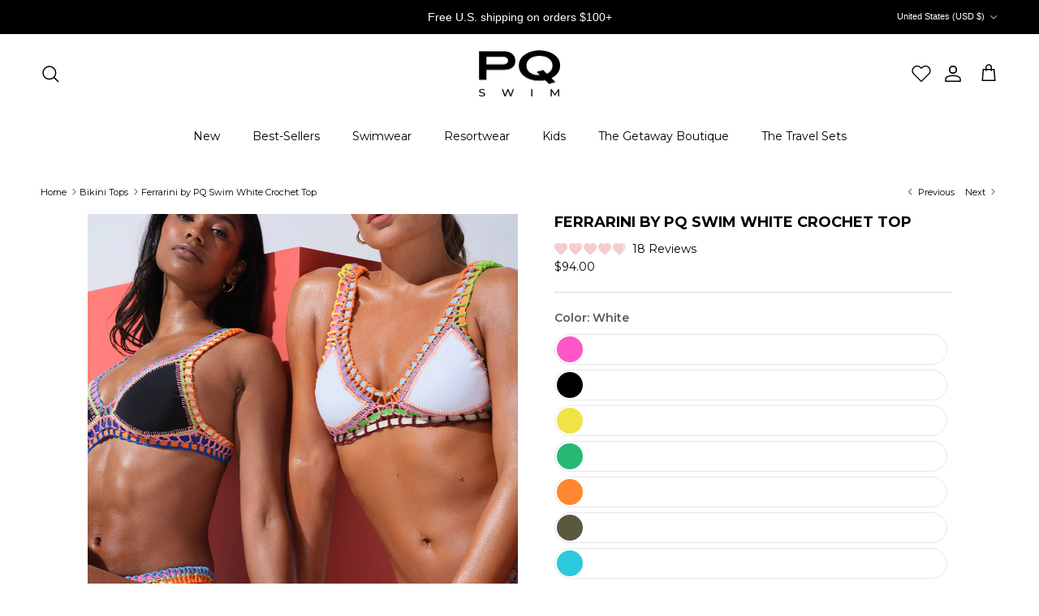

--- FILE ---
content_type: text/html; charset=utf-8
request_url: https://pqswim.com/collections/bikini-top/products/ss_wht-crochet-top
body_size: 68963
content:
<!doctype html>
<html class="no-js" lang="en" dir="ltr">
<head><meta charset="utf-8">
<meta name="viewport" content="width=device-width,initial-scale=1">
<title>Triangle Crochet Bikini - Ferrarini White Swim Top &ndash; PQ Swim</title><link rel="canonical" href="https://pqswim.com/products/ss_wht-crochet-top"><link rel="icon" href="//pqswim.com/cdn/shop/files/pq-swim-favicon.png?crop=center&height=48&v=1722550296&width=48" type="image/png">
  <link rel="apple-touch-icon" href="//pqswim.com/cdn/shop/files/pq-swim-favicon.png?crop=center&height=180&v=1722550296&width=180"><meta name="description" content="This crochet bikini features exposed elastic detailing that adds a touch of vintage charm and stretchy fabric that ensures a comfortable and flattering fit for all body types. Our famous retro-inspired blue crochet bikini produced in collaboration with original female Brazilian designer, Solange Ferrarini. Available in a bright rainbow of colors including Black, White, Acai, Kiwi, Ultraviolet, Red, Mango, Taupe, Olive, Green, Indie Sky, and Dandelion. Does not include padding. One size fits all."><meta property="og:site_name" content="PQ Swim">
<meta property="og:url" content="https://pqswim.com/products/ss_wht-crochet-top">
<meta property="og:title" content="Triangle Crochet Bikini - Ferrarini White Swim Top">
<meta property="og:type" content="product">
<meta property="og:description" content="This crochet bikini features exposed elastic detailing that adds a touch of vintage charm and stretchy fabric that ensures a comfortable and flattering fit for all body types. Our famous retro-inspired blue crochet bikini produced in collaboration with original female Brazilian designer, Solange Ferrarini. Available in a bright rainbow of colors including Black, White, Acai, Kiwi, Ultraviolet, Red, Mango, Taupe, Olive, Green, Indie Sky, and Dandelion. Does not include padding. One size fits all."><meta property="og:image" content="http://pqswim.com/cdn/shop/files/black-ferrarini-crochet-bikini_jpg.jpg?crop=center&height=1200&v=1751939748&width=1200">
  <meta property="og:image:secure_url" content="https://pqswim.com/cdn/shop/files/black-ferrarini-crochet-bikini_jpg.jpg?crop=center&height=1200&v=1751939748&width=1200">
  <meta property="og:image:width" content="1238">
  <meta property="og:image:height" content="1500"><meta property="og:price:amount" content="94.00">
  <meta property="og:price:currency" content="USD"><meta name="twitter:card" content="summary_large_image">
<meta name="twitter:title" content="Triangle Crochet Bikini - Ferrarini White Swim Top">
<meta name="twitter:description" content="This crochet bikini features exposed elastic detailing that adds a touch of vintage charm and stretchy fabric that ensures a comfortable and flattering fit for all body types. Our famous retro-inspired blue crochet bikini produced in collaboration with original female Brazilian designer, Solange Ferrarini. Available in a bright rainbow of colors including Black, White, Acai, Kiwi, Ultraviolet, Red, Mango, Taupe, Olive, Green, Indie Sky, and Dandelion. Does not include padding. One size fits all.">
<meta name="referrer" content="strict-origin-when-cross-origin"><style>@font-face {
  font-family: Montserrat;
  font-weight: 400;
  font-style: normal;
  font-display: fallback;
  src: url("//pqswim.com/cdn/fonts/montserrat/montserrat_n4.81949fa0ac9fd2021e16436151e8eaa539321637.woff2") format("woff2"),
       url("//pqswim.com/cdn/fonts/montserrat/montserrat_n4.a6c632ca7b62da89c3594789ba828388aac693fe.woff") format("woff");
}
@font-face {
  font-family: Montserrat;
  font-weight: 700;
  font-style: normal;
  font-display: fallback;
  src: url("//pqswim.com/cdn/fonts/montserrat/montserrat_n7.3c434e22befd5c18a6b4afadb1e3d77c128c7939.woff2") format("woff2"),
       url("//pqswim.com/cdn/fonts/montserrat/montserrat_n7.5d9fa6e2cae713c8fb539a9876489d86207fe957.woff") format("woff");
}
@font-face {
  font-family: Montserrat;
  font-weight: 500;
  font-style: normal;
  font-display: fallback;
  src: url("//pqswim.com/cdn/fonts/montserrat/montserrat_n5.07ef3781d9c78c8b93c98419da7ad4fbeebb6635.woff2") format("woff2"),
       url("//pqswim.com/cdn/fonts/montserrat/montserrat_n5.adf9b4bd8b0e4f55a0b203cdd84512667e0d5e4d.woff") format("woff");
}
@font-face {
  font-family: Montserrat;
  font-weight: 400;
  font-style: italic;
  font-display: fallback;
  src: url("//pqswim.com/cdn/fonts/montserrat/montserrat_i4.5a4ea298b4789e064f62a29aafc18d41f09ae59b.woff2") format("woff2"),
       url("//pqswim.com/cdn/fonts/montserrat/montserrat_i4.072b5869c5e0ed5b9d2021e4c2af132e16681ad2.woff") format("woff");
}
@font-face {
  font-family: Montserrat;
  font-weight: 700;
  font-style: italic;
  font-display: fallback;
  src: url("//pqswim.com/cdn/fonts/montserrat/montserrat_i7.a0d4a463df4f146567d871890ffb3c80408e7732.woff2") format("woff2"),
       url("//pqswim.com/cdn/fonts/montserrat/montserrat_i7.f6ec9f2a0681acc6f8152c40921d2a4d2e1a2c78.woff") format("woff");
}
@font-face {
  font-family: Montserrat;
  font-weight: 700;
  font-style: normal;
  font-display: fallback;
  src: url("//pqswim.com/cdn/fonts/montserrat/montserrat_n7.3c434e22befd5c18a6b4afadb1e3d77c128c7939.woff2") format("woff2"),
       url("//pqswim.com/cdn/fonts/montserrat/montserrat_n7.5d9fa6e2cae713c8fb539a9876489d86207fe957.woff") format("woff");
}
@font-face {
  font-family: Montserrat;
  font-weight: 400;
  font-style: normal;
  font-display: fallback;
  src: url("//pqswim.com/cdn/fonts/montserrat/montserrat_n4.81949fa0ac9fd2021e16436151e8eaa539321637.woff2") format("woff2"),
       url("//pqswim.com/cdn/fonts/montserrat/montserrat_n4.a6c632ca7b62da89c3594789ba828388aac693fe.woff") format("woff");
}
@font-face {
  font-family: Montserrat;
  font-weight: 400;
  font-style: normal;
  font-display: fallback;
  src: url("//pqswim.com/cdn/fonts/montserrat/montserrat_n4.81949fa0ac9fd2021e16436151e8eaa539321637.woff2") format("woff2"),
       url("//pqswim.com/cdn/fonts/montserrat/montserrat_n4.a6c632ca7b62da89c3594789ba828388aac693fe.woff") format("woff");
}
@font-face {
  font-family: Montserrat;
  font-weight: 600;
  font-style: normal;
  font-display: fallback;
  src: url("//pqswim.com/cdn/fonts/montserrat/montserrat_n6.1326b3e84230700ef15b3a29fb520639977513e0.woff2") format("woff2"),
       url("//pqswim.com/cdn/fonts/montserrat/montserrat_n6.652f051080eb14192330daceed8cd53dfdc5ead9.woff") format("woff");
}
:root {
  --page-container-width:          2200px;
  --reading-container-width:       720px;
  --divider-opacity:               0.14;
  --gutter-large:                  30px;
  --gutter-desktop:                20px;
  --gutter-mobile:                 16px;
  --section-padding:               50px;
  --larger-section-padding:        80px;
  --larger-section-padding-mobile: 60px;
  --largest-section-padding:       110px;
  --aos-animate-duration:          0.6s;

  --base-font-family:              Montserrat, sans-serif;
  --base-font-weight:              400;
  --base-font-style:               normal;
  --heading-font-family:           Montserrat, sans-serif;
  --heading-font-weight:           700;
  --heading-font-style:            normal;
  --logo-font-family:              Montserrat, sans-serif;
  --logo-font-weight:              400;
  --logo-font-style:               normal;
  --nav-font-family:               Montserrat, sans-serif;
  --nav-font-weight:               400;
  --nav-font-style:                normal;

  --base-text-size:14px;
  --base-line-height:              1.6;
  --input-text-size:16px;
  --smaller-text-size-1:11px;
  --smaller-text-size-2:14px;
  --smaller-text-size-3:11px;
  --smaller-text-size-4:10px;
  --larger-text-size:18px;
  --super-large-text-size:32px;
  --super-large-mobile-text-size:14px;
  --larger-mobile-text-size:14px;
  --logo-text-size:32px;--btn-letter-spacing: 0.08em;
    --btn-text-transform: uppercase;
    --button-text-size: 12px;
    --quickbuy-button-text-size: 12;
    --small-feature-link-font-size: 0.75em;
    --input-btn-padding-top:             1.2em;
    --input-btn-padding-bottom:          1.2em;--heading-text-transform:uppercase;
  --nav-text-size:                      14px;
  --mobile-menu-font-weight:            inherit;

  --body-bg-color:                      255 255 255;
  --bg-color:                           255 255 255;
  --body-text-color:                    0 0 0;
  --text-color:                         0 0 0;

  --header-text-col:                    #000000;--header-text-hover-col:             var(--main-nav-link-hover-col);--header-cart-col: #f88180;
  --header-bg-col:                     #ffffff;
  --heading-color:                     0 0 0;
  --body-heading-color:                0 0 0;
  --heading-divider-col:               rgba(0,0,0,0);

  --logo-col:                          #5c575c;
  --main-nav-bg:                       #ffffff;
  --main-nav-link-col:                 #000000;
  --main-nav-link-hover-col:           #ffa19c;
  --main-nav-link-featured-col:        #f88180;

  --link-color:                        255 161 156;
  --body-link-color:                   255 161 156;

  --btn-bg-color:                        248 129 128;
  --btn-bg-hover-color:                  255 161 156;
  --btn-border-color:                    248 129 128;
  --btn-border-hover-color:              255 161 156;
  --btn-text-color:                      255 255 255;
  --btn-text-hover-color:                255 255 255;--btn-alt-bg-color:                    255 255 255;
  --btn-alt-hover-color:                 248 129 128;
  --btn-alt-text-color:                  248 129 128;
  --btn-alt-border-color:                248 129 128;
  --btn-alt-border-hover-color:          248 129 128;--btn-ter-bg-color:                    235 235 235;
  --btn-ter-text-color:                  0 0 0;
  --btn-ter-bg-hover-color:              248 129 128;
  --btn-ter-text-hover-color:            255 255 255;--btn-border-radius: 0;--color-scheme-default:                             #ffffff;
  --color-scheme-default-color:                       255 255 255;
  --color-scheme-default-text-color:                  0 0 0;
  --color-scheme-default-head-color:                  0 0 0;
  --color-scheme-default-link-color:                  255 161 156;
  --color-scheme-default-btn-text-color:              255 255 255;
  --color-scheme-default-btn-text-hover-color:        255 255 255;
  --color-scheme-default-btn-bg-color:                248 129 128;
  --color-scheme-default-btn-bg-hover-color:          255 161 156;
  --color-scheme-default-btn-border-color:            248 129 128;
  --color-scheme-default-btn-border-hover-color:      255 161 156;
  --color-scheme-default-btn-alt-text-color:          248 129 128;
  --color-scheme-default-btn-alt-bg-color:            255 255 255;
  --color-scheme-default-btn-alt-border-color:        248 129 128;
  --color-scheme-default-btn-alt-border-hover-color:  248 129 128;

  --color-scheme-1:                             #f7c8c2;
  --color-scheme-1-color:                       247 200 194;
  --color-scheme-1-text-color:                  0 0 0;
  --color-scheme-1-head-color:                  0 0 0;
  --color-scheme-1-link-color:                  255 161 156;
  --color-scheme-1-btn-text-color:              255 255 255;
  --color-scheme-1-btn-text-hover-color:        255 255 255;
  --color-scheme-1-btn-bg-color:                247 200 194;
  --color-scheme-1-btn-bg-hover-color:          255 161 156;
  --color-scheme-1-btn-border-color:            247 200 194;
  --color-scheme-1-btn-border-hover-color:      255 161 156;
  --color-scheme-1-btn-alt-text-color:          92 87 92;
  --color-scheme-1-btn-alt-bg-color:            255 255 255;
  --color-scheme-1-btn-alt-border-color:        92 87 92;
  --color-scheme-1-btn-alt-border-hover-color:  92 87 92;

  --color-scheme-2:                             #f7c8c2;
  --color-scheme-2-color:                       247 200 194;
  --color-scheme-2-text-color:                  255 255 255;
  --color-scheme-2-head-color:                  255 255 255;
  --color-scheme-2-link-color:                  255 255 255;
  --color-scheme-2-btn-text-color:              255 161 156;
  --color-scheme-2-btn-text-hover-color:        255 161 156;
  --color-scheme-2-btn-bg-color:                255 255 255;
  --color-scheme-2-btn-bg-hover-color:          255 234 225;
  --color-scheme-2-btn-border-color:            255 255 255;
  --color-scheme-2-btn-border-hover-color:      255 234 225;
  --color-scheme-2-btn-alt-text-color:          234 154 149;
  --color-scheme-2-btn-alt-bg-color:            255 255 255;
  --color-scheme-2-btn-alt-border-color:        234 154 149;
  --color-scheme-2-btn-alt-border-hover-color:  234 154 149;

  /* Shop Pay payment terms */
  --payment-terms-background-color:    #ffffff;--quickbuy-bg: 255 255 255;--body-input-background-color:       rgb(var(--body-bg-color));
  --input-background-color:            rgb(var(--body-bg-color));
  --body-input-text-color:             var(--body-text-color);
  --input-text-color:                  var(--body-text-color);
  --body-input-border-color:           rgb(191, 191, 191);
  --input-border-color:                rgb(191, 191, 191);
  --input-border-color-hover:          rgb(115, 115, 115);
  --input-border-color-active:         rgb(0, 0, 0);

  --swatch-cross-svg:                  url("data:image/svg+xml,%3Csvg xmlns='http://www.w3.org/2000/svg' width='240' height='240' viewBox='0 0 24 24' fill='none' stroke='rgb(191, 191, 191)' stroke-width='0.09' preserveAspectRatio='none' %3E%3Cline x1='24' y1='0' x2='0' y2='24'%3E%3C/line%3E%3C/svg%3E");
  --swatch-cross-hover:                url("data:image/svg+xml,%3Csvg xmlns='http://www.w3.org/2000/svg' width='240' height='240' viewBox='0 0 24 24' fill='none' stroke='rgb(115, 115, 115)' stroke-width='0.09' preserveAspectRatio='none' %3E%3Cline x1='24' y1='0' x2='0' y2='24'%3E%3C/line%3E%3C/svg%3E");
  --swatch-cross-active:               url("data:image/svg+xml,%3Csvg xmlns='http://www.w3.org/2000/svg' width='240' height='240' viewBox='0 0 24 24' fill='none' stroke='rgb(0, 0, 0)' stroke-width='0.09' preserveAspectRatio='none' %3E%3Cline x1='24' y1='0' x2='0' y2='24'%3E%3C/line%3E%3C/svg%3E");

  --footer-divider-col:                #ffffff;
  --footer-text-col:                   0 0 0;
  --footer-heading-col:                0 0 0;
  --footer-bg:                         #f7c8c2;--product-label-overlay-justify: flex-end;--product-label-overlay-align: flex-start;--product-label-overlay-reduction-text:   #ffffff;
  --product-label-overlay-reduction-bg:     #000000;
  --product-label-overlay-stock-text:       #ffffff;
  --product-label-overlay-stock-bg:         #ff7770;
  --product-label-overlay-new-text:         #ffffff;
  --product-label-overlay-new-bg:           #fbb1ad;
  --product-label-overlay-meta-text:        #ffffff;
  --product-label-overlay-meta-bg:          #171717;
  --product-label-sale-text:                #ff7770;
  --product-label-sold-text:                #171717;
  --product-label-preorder-text:            #3ea36a;

  --product-block-crop-align:               center;

  
  --product-block-price-align:              flex-start;
  --product-block-price-item-margin-start:  initial;
  --product-block-price-item-margin-end:    .5rem;
  

  --collection-block-image-position:   center center;

  --swatch-picker-image-size:          26px;
  --swatch-crop-align:                 center center;

  --image-overlay-text-color:          255 255 255;--image-overlay-bg:                  rgba(0, 0, 0, 0.12);
  --image-overlay-shadow-start:        rgb(0 0 0 / 0.16);
  --image-overlay-box-opacity:         0.88;.image-overlay--bg-box .text-overlay .text-overlay__text {
      --image-overlay-box-bg: 255 255 255;
      --heading-color: var(--body-heading-color);
      --text-color: var(--body-text-color);
      --link-color: var(--body-link-color);
    }--product-inventory-ok-box-color:            #f2faf0;
  --product-inventory-ok-text-color:           #ff7770;
  --product-inventory-ok-icon-box-fill-color:  #fff;
  --product-inventory-low-box-color:           #fcf1cd;
  --product-inventory-low-text-color:          #c06a65;
  --product-inventory-low-icon-box-fill-color: #fff;
  --product-inventory-low-text-color-channels: 255, 119, 112;
  --product-inventory-ok-text-color-channels:  192, 106, 101;

  --rating-star-color: 255 161 156;
}::selection {
    background: rgb(var(--body-heading-color));
    color: rgb(var(--body-bg-color));
  }
  ::-moz-selection {
    background: rgb(var(--body-heading-color));
    color: rgb(var(--body-bg-color));
  }@media (max-width: 767.98px) {
  .product-block__image-dots {
    left: auto;
    right: 10px;
  }
}.use-color-scheme--default {
  --product-label-sale-text:           #ff7770;
  --product-label-sold-text:           #171717;
  --product-label-preorder-text:       #3ea36a;
  --input-background-color:            rgb(var(--body-bg-color));
  --input-text-color:                  var(--body-input-text-color);
  --input-border-color:                rgb(191, 191, 191);
  --input-border-color-hover:          rgb(115, 115, 115);
  --input-border-color-active:         rgb(0, 0, 0);
}</style>

  <link href="//pqswim.com/cdn/shop/t/169/assets/main.css?v=137793705098651818531752154498" rel="stylesheet" type="text/css" media="all" />
  <link href="//pqswim.com/cdn/shop/t/169/assets/powerdigital.styles.css?v=105775722402314728581759875790" rel="stylesheet" type="text/css" media="all" />
    <script src="//pqswim.com/cdn/shop/t/169/assets/powerdigital.scripts.js?v=7848349853678657321759863225" defer="defer"></script><link rel="stylesheet" href="//pqswim.com/cdn/shop/t/169/assets/swatches.css?v=63563920719614424021767721358" media="print" onload="this.media='all'">
    <noscript><link rel="stylesheet" href="//pqswim.com/cdn/shop/t/169/assets/swatches.css?v=63563920719614424021767721358"></noscript><link rel="preload" as="font" href="//pqswim.com/cdn/fonts/montserrat/montserrat_n4.81949fa0ac9fd2021e16436151e8eaa539321637.woff2" type="font/woff2" crossorigin><link rel="preload" as="font" href="//pqswim.com/cdn/fonts/montserrat/montserrat_n7.3c434e22befd5c18a6b4afadb1e3d77c128c7939.woff2" type="font/woff2" crossorigin><script>
    document.documentElement.className = document.documentElement.className.replace('no-js', 'js');

    window.theme = {
      info: {
        name: 'Symmetry',
        version: '7.1.2'
      },
      device: {
        hasTouch: window.matchMedia('(any-pointer: coarse)').matches,
        hasHover: window.matchMedia('(hover: hover)').matches
      },
      mediaQueries: {
        md: '(min-width: 768px)',
        productMediaCarouselBreak: '(min-width: 1041px)'
      },
      routes: {
        base: 'https://pqswim.com',
        cart: '/cart',
        cartAdd: '/cart/add.js',
        cartUpdate: '/cart/update.js',
        predictiveSearch: '/search/suggest'
      },
      strings: {
        cartTermsConfirmation: "You must agree to the terms and conditions before continuing.",
        cartItemsQuantityError: "You can only add [QUANTITY] of this item to your cart.",
        generalSearchViewAll: "View all search results",
        noStock: "Sold out",
        noVariant: "Unavailable",
        productsProductChooseA: "Choose a",
        generalSearchPages: "Pages",
        generalSearchNoResultsWithoutTerms: "Sorry, we couldnʼt find any results",
        shippingCalculator: {
          singleRate: "There is one shipping rate for this destination:",
          multipleRates: "There are multiple shipping rates for this destination:",
          noRates: "We do not ship to this destination."
        }
      },
      settings: {
        moneyWithCurrencyFormat: "${{amount}}USD",
        cartType: "drawer",
        afterAddToCart: "drawer",
        quickbuyStyle: "off",
        externalLinksNewTab: true,
        internalLinksSmoothScroll: true
      }
    }

    theme.inlineNavigationCheck = function() {
      var pageHeader = document.querySelector('.pageheader'),
          inlineNavContainer = pageHeader.querySelector('.logo-area__left__inner'),
          inlineNav = inlineNavContainer.querySelector('.navigation--left');
      if (inlineNav && getComputedStyle(inlineNav).display != 'none') {
        var inlineMenuCentered = document.querySelector('.pageheader--layout-inline-menu-center'),
            logoContainer = document.querySelector('.logo-area__middle__inner');
        if(inlineMenuCentered) {
          var rightWidth = document.querySelector('.logo-area__right__inner').clientWidth,
              middleWidth = logoContainer.clientWidth,
              logoArea = document.querySelector('.logo-area'),
              computedLogoAreaStyle = getComputedStyle(logoArea),
              logoAreaInnerWidth = logoArea.clientWidth - Math.ceil(parseFloat(computedLogoAreaStyle.paddingLeft)) - Math.ceil(parseFloat(computedLogoAreaStyle.paddingRight)),
              availableNavWidth = logoAreaInnerWidth - Math.max(rightWidth, middleWidth) * 2 - 40;
          inlineNavContainer.style.maxWidth = availableNavWidth + 'px';
        }

        var firstInlineNavLink = inlineNav.querySelector('.navigation__item:first-child'),
            lastInlineNavLink = inlineNav.querySelector('.navigation__item:last-child');
        if (lastInlineNavLink) {
          var inlineNavWidth = null;
          if(document.querySelector('html[dir=rtl]')) {
            inlineNavWidth = firstInlineNavLink.offsetLeft - lastInlineNavLink.offsetLeft + firstInlineNavLink.offsetWidth;
          } else {
            inlineNavWidth = lastInlineNavLink.offsetLeft - firstInlineNavLink.offsetLeft + lastInlineNavLink.offsetWidth;
          }
          if (inlineNavContainer.offsetWidth >= inlineNavWidth) {
            pageHeader.classList.add('pageheader--layout-inline-permitted');
            var tallLogo = logoContainer.clientHeight > lastInlineNavLink.clientHeight + 20;
            if (tallLogo) {
              inlineNav.classList.add('navigation--tight-underline');
            } else {
              inlineNav.classList.remove('navigation--tight-underline');
            }
          } else {
            pageHeader.classList.remove('pageheader--layout-inline-permitted');
          }
        }
      }
    };

    theme.setInitialHeaderHeightProperty = () => {
      const section = document.querySelector('.section-header');
      if (section) {
        document.documentElement.style.setProperty('--theme-header-height', Math.ceil(section.clientHeight) + 'px');
      }
    };
  </script>

  <script src="//pqswim.com/cdn/shop/t/169/assets/main.js?v=66933730433444639621743431760" defer></script>
  <link href="//pqswim.com/cdn/shop/t/169/assets/powerdigital.styles.css?v=105775722402314728581759875790" rel="stylesheet" type="text/css" media="all" />
  <script src="//pqswim.com/cdn/shop/t/169/assets/powerdigital.scripts.js?v=7848349853678657321759863225" defer="defer"></script>
    <script src="//pqswim.com/cdn/shop/t/169/assets/animate-on-scroll.js?v=15249566486942820451743431758" defer></script>
    <link href="//pqswim.com/cdn/shop/t/169/assets/animate-on-scroll.css?v=35216439550296132921743431757" rel="stylesheet" type="text/css" media="all" />
  

  

  <script>window.performance && window.performance.mark && window.performance.mark('shopify.content_for_header.start');</script><meta name="google-site-verification" content="1z0iFO-FfCTTKa75aN_Hr_8Bt3nVWrLHQIHDVRUNzO8">
<meta name="google-site-verification" content="uOdMZfO6gbyYbenrT_7VBbrCsaGH13EigL1ryEZ01h0">
<meta name="google-site-verification" content="GSzv2-CHWUJYuAgQrFxthVL4Ne7-ApRQ4q1WE4G8GPE">
<meta id="shopify-digital-wallet" name="shopify-digital-wallet" content="/8911612/digital_wallets/dialog">
<meta name="shopify-checkout-api-token" content="2c54b928069564cfface400d0ca18110">
<meta id="in-context-paypal-metadata" data-shop-id="8911612" data-venmo-supported="true" data-environment="production" data-locale="en_US" data-paypal-v4="true" data-currency="USD">
<link rel="alternate" type="application/json+oembed" href="https://pqswim.com/products/ss_wht-crochet-top.oembed">
<script async="async" src="/checkouts/internal/preloads.js?locale=en-US"></script>
<link rel="preconnect" href="https://shop.app" crossorigin="anonymous">
<script async="async" src="https://shop.app/checkouts/internal/preloads.js?locale=en-US&shop_id=8911612" crossorigin="anonymous"></script>
<script id="apple-pay-shop-capabilities" type="application/json">{"shopId":8911612,"countryCode":"US","currencyCode":"USD","merchantCapabilities":["supports3DS"],"merchantId":"gid:\/\/shopify\/Shop\/8911612","merchantName":"PQ Swim","requiredBillingContactFields":["postalAddress","email","phone"],"requiredShippingContactFields":["postalAddress","email","phone"],"shippingType":"shipping","supportedNetworks":["visa","masterCard","amex","discover","elo","jcb"],"total":{"type":"pending","label":"PQ Swim","amount":"1.00"},"shopifyPaymentsEnabled":true,"supportsSubscriptions":true}</script>
<script id="shopify-features" type="application/json">{"accessToken":"2c54b928069564cfface400d0ca18110","betas":["rich-media-storefront-analytics"],"domain":"pqswim.com","predictiveSearch":true,"shopId":8911612,"locale":"en"}</script>
<script>var Shopify = Shopify || {};
Shopify.shop = "pilyq.myshopify.com";
Shopify.locale = "en";
Shopify.currency = {"active":"USD","rate":"1.0"};
Shopify.country = "US";
Shopify.theme = {"name":"PQ-Swim\/main","id":136723955782,"schema_name":"Symmetry","schema_version":"7.1.2","theme_store_id":null,"role":"main"};
Shopify.theme.handle = "null";
Shopify.theme.style = {"id":null,"handle":null};
Shopify.cdnHost = "pqswim.com/cdn";
Shopify.routes = Shopify.routes || {};
Shopify.routes.root = "/";</script>
<script type="module">!function(o){(o.Shopify=o.Shopify||{}).modules=!0}(window);</script>
<script>!function(o){function n(){var o=[];function n(){o.push(Array.prototype.slice.apply(arguments))}return n.q=o,n}var t=o.Shopify=o.Shopify||{};t.loadFeatures=n(),t.autoloadFeatures=n()}(window);</script>
<script>
  window.ShopifyPay = window.ShopifyPay || {};
  window.ShopifyPay.apiHost = "shop.app\/pay";
  window.ShopifyPay.redirectState = null;
</script>
<script id="shop-js-analytics" type="application/json">{"pageType":"product"}</script>
<script defer="defer" async type="module" src="//pqswim.com/cdn/shopifycloud/shop-js/modules/v2/client.init-shop-cart-sync_BT-GjEfc.en.esm.js"></script>
<script defer="defer" async type="module" src="//pqswim.com/cdn/shopifycloud/shop-js/modules/v2/chunk.common_D58fp_Oc.esm.js"></script>
<script defer="defer" async type="module" src="//pqswim.com/cdn/shopifycloud/shop-js/modules/v2/chunk.modal_xMitdFEc.esm.js"></script>
<script type="module">
  await import("//pqswim.com/cdn/shopifycloud/shop-js/modules/v2/client.init-shop-cart-sync_BT-GjEfc.en.esm.js");
await import("//pqswim.com/cdn/shopifycloud/shop-js/modules/v2/chunk.common_D58fp_Oc.esm.js");
await import("//pqswim.com/cdn/shopifycloud/shop-js/modules/v2/chunk.modal_xMitdFEc.esm.js");

  window.Shopify.SignInWithShop?.initShopCartSync?.({"fedCMEnabled":true,"windoidEnabled":true});

</script>
<script defer="defer" async type="module" src="//pqswim.com/cdn/shopifycloud/shop-js/modules/v2/client.payment-terms_Ci9AEqFq.en.esm.js"></script>
<script defer="defer" async type="module" src="//pqswim.com/cdn/shopifycloud/shop-js/modules/v2/chunk.common_D58fp_Oc.esm.js"></script>
<script defer="defer" async type="module" src="//pqswim.com/cdn/shopifycloud/shop-js/modules/v2/chunk.modal_xMitdFEc.esm.js"></script>
<script type="module">
  await import("//pqswim.com/cdn/shopifycloud/shop-js/modules/v2/client.payment-terms_Ci9AEqFq.en.esm.js");
await import("//pqswim.com/cdn/shopifycloud/shop-js/modules/v2/chunk.common_D58fp_Oc.esm.js");
await import("//pqswim.com/cdn/shopifycloud/shop-js/modules/v2/chunk.modal_xMitdFEc.esm.js");

  
</script>
<script>
  window.Shopify = window.Shopify || {};
  if (!window.Shopify.featureAssets) window.Shopify.featureAssets = {};
  window.Shopify.featureAssets['shop-js'] = {"shop-cart-sync":["modules/v2/client.shop-cart-sync_DZOKe7Ll.en.esm.js","modules/v2/chunk.common_D58fp_Oc.esm.js","modules/v2/chunk.modal_xMitdFEc.esm.js"],"init-fed-cm":["modules/v2/client.init-fed-cm_B6oLuCjv.en.esm.js","modules/v2/chunk.common_D58fp_Oc.esm.js","modules/v2/chunk.modal_xMitdFEc.esm.js"],"shop-cash-offers":["modules/v2/client.shop-cash-offers_D2sdYoxE.en.esm.js","modules/v2/chunk.common_D58fp_Oc.esm.js","modules/v2/chunk.modal_xMitdFEc.esm.js"],"shop-login-button":["modules/v2/client.shop-login-button_QeVjl5Y3.en.esm.js","modules/v2/chunk.common_D58fp_Oc.esm.js","modules/v2/chunk.modal_xMitdFEc.esm.js"],"pay-button":["modules/v2/client.pay-button_DXTOsIq6.en.esm.js","modules/v2/chunk.common_D58fp_Oc.esm.js","modules/v2/chunk.modal_xMitdFEc.esm.js"],"shop-button":["modules/v2/client.shop-button_DQZHx9pm.en.esm.js","modules/v2/chunk.common_D58fp_Oc.esm.js","modules/v2/chunk.modal_xMitdFEc.esm.js"],"avatar":["modules/v2/client.avatar_BTnouDA3.en.esm.js"],"init-windoid":["modules/v2/client.init-windoid_CR1B-cfM.en.esm.js","modules/v2/chunk.common_D58fp_Oc.esm.js","modules/v2/chunk.modal_xMitdFEc.esm.js"],"init-shop-for-new-customer-accounts":["modules/v2/client.init-shop-for-new-customer-accounts_C_vY_xzh.en.esm.js","modules/v2/client.shop-login-button_QeVjl5Y3.en.esm.js","modules/v2/chunk.common_D58fp_Oc.esm.js","modules/v2/chunk.modal_xMitdFEc.esm.js"],"init-shop-email-lookup-coordinator":["modules/v2/client.init-shop-email-lookup-coordinator_BI7n9ZSv.en.esm.js","modules/v2/chunk.common_D58fp_Oc.esm.js","modules/v2/chunk.modal_xMitdFEc.esm.js"],"init-shop-cart-sync":["modules/v2/client.init-shop-cart-sync_BT-GjEfc.en.esm.js","modules/v2/chunk.common_D58fp_Oc.esm.js","modules/v2/chunk.modal_xMitdFEc.esm.js"],"shop-toast-manager":["modules/v2/client.shop-toast-manager_DiYdP3xc.en.esm.js","modules/v2/chunk.common_D58fp_Oc.esm.js","modules/v2/chunk.modal_xMitdFEc.esm.js"],"init-customer-accounts":["modules/v2/client.init-customer-accounts_D9ZNqS-Q.en.esm.js","modules/v2/client.shop-login-button_QeVjl5Y3.en.esm.js","modules/v2/chunk.common_D58fp_Oc.esm.js","modules/v2/chunk.modal_xMitdFEc.esm.js"],"init-customer-accounts-sign-up":["modules/v2/client.init-customer-accounts-sign-up_iGw4briv.en.esm.js","modules/v2/client.shop-login-button_QeVjl5Y3.en.esm.js","modules/v2/chunk.common_D58fp_Oc.esm.js","modules/v2/chunk.modal_xMitdFEc.esm.js"],"shop-follow-button":["modules/v2/client.shop-follow-button_CqMgW2wH.en.esm.js","modules/v2/chunk.common_D58fp_Oc.esm.js","modules/v2/chunk.modal_xMitdFEc.esm.js"],"checkout-modal":["modules/v2/client.checkout-modal_xHeaAweL.en.esm.js","modules/v2/chunk.common_D58fp_Oc.esm.js","modules/v2/chunk.modal_xMitdFEc.esm.js"],"shop-login":["modules/v2/client.shop-login_D91U-Q7h.en.esm.js","modules/v2/chunk.common_D58fp_Oc.esm.js","modules/v2/chunk.modal_xMitdFEc.esm.js"],"lead-capture":["modules/v2/client.lead-capture_BJmE1dJe.en.esm.js","modules/v2/chunk.common_D58fp_Oc.esm.js","modules/v2/chunk.modal_xMitdFEc.esm.js"],"payment-terms":["modules/v2/client.payment-terms_Ci9AEqFq.en.esm.js","modules/v2/chunk.common_D58fp_Oc.esm.js","modules/v2/chunk.modal_xMitdFEc.esm.js"]};
</script>
<script>(function() {
  var isLoaded = false;
  function asyncLoad() {
    if (isLoaded) return;
    isLoaded = true;
    var urls = ["https:\/\/ecom-app.rakutenadvertising.io\/rakuten_advertising.js?shop=pilyq.myshopify.com","https:\/\/tag.rmp.rakuten.com\/126266.ct.js?shop=pilyq.myshopify.com","https:\/\/cdn.roseperl.com\/storelocator-prod\/stockist-form\/pilyq-1750223132.js?shop=pilyq.myshopify.com","https:\/\/cdn.roseperl.com\/storelocator-prod\/setting\/pilyq-1759442287.js?shop=pilyq.myshopify.com","https:\/\/cdn.roseperl.com\/storelocator-prod\/wtb\/pilyq-1759442288.js?shop=pilyq.myshopify.com","https:\/\/cdn.roseperl.com\/storelocator-prod\/fo\/pilyq-1759442288.js?shop=pilyq.myshopify.com"];
    for (var i = 0; i < urls.length; i++) {
      var s = document.createElement('script');
      s.type = 'text/javascript';
      s.async = true;
      s.src = urls[i];
      var x = document.getElementsByTagName('script')[0];
      x.parentNode.insertBefore(s, x);
    }
  };
  if(window.attachEvent) {
    window.attachEvent('onload', asyncLoad);
  } else {
    window.addEventListener('load', asyncLoad, false);
  }
})();</script>
<script id="__st">var __st={"a":8911612,"offset":-28800,"reqid":"d749596a-85f2-4d63-b2bb-8faf77b0073b-1769412252","pageurl":"pqswim.com\/collections\/bikini-top\/products\/ss_wht-crochet-top","u":"622b76223b26","p":"product","rtyp":"product","rid":1480742568006};</script>
<script>window.ShopifyPaypalV4VisibilityTracking = true;</script>
<script id="captcha-bootstrap">!function(){'use strict';const t='contact',e='account',n='new_comment',o=[[t,t],['blogs',n],['comments',n],[t,'customer']],c=[[e,'customer_login'],[e,'guest_login'],[e,'recover_customer_password'],[e,'create_customer']],r=t=>t.map((([t,e])=>`form[action*='/${t}']:not([data-nocaptcha='true']) input[name='form_type'][value='${e}']`)).join(','),a=t=>()=>t?[...document.querySelectorAll(t)].map((t=>t.form)):[];function s(){const t=[...o],e=r(t);return a(e)}const i='password',u='form_key',d=['recaptcha-v3-token','g-recaptcha-response','h-captcha-response',i],f=()=>{try{return window.sessionStorage}catch{return}},m='__shopify_v',_=t=>t.elements[u];function p(t,e,n=!1){try{const o=window.sessionStorage,c=JSON.parse(o.getItem(e)),{data:r}=function(t){const{data:e,action:n}=t;return t[m]||n?{data:e,action:n}:{data:t,action:n}}(c);for(const[e,n]of Object.entries(r))t.elements[e]&&(t.elements[e].value=n);n&&o.removeItem(e)}catch(o){console.error('form repopulation failed',{error:o})}}const l='form_type',E='cptcha';function T(t){t.dataset[E]=!0}const w=window,h=w.document,L='Shopify',v='ce_forms',y='captcha';let A=!1;((t,e)=>{const n=(g='f06e6c50-85a8-45c8-87d0-21a2b65856fe',I='https://cdn.shopify.com/shopifycloud/storefront-forms-hcaptcha/ce_storefront_forms_captcha_hcaptcha.v1.5.2.iife.js',D={infoText:'Protected by hCaptcha',privacyText:'Privacy',termsText:'Terms'},(t,e,n)=>{const o=w[L][v],c=o.bindForm;if(c)return c(t,g,e,D).then(n);var r;o.q.push([[t,g,e,D],n]),r=I,A||(h.body.append(Object.assign(h.createElement('script'),{id:'captcha-provider',async:!0,src:r})),A=!0)});var g,I,D;w[L]=w[L]||{},w[L][v]=w[L][v]||{},w[L][v].q=[],w[L][y]=w[L][y]||{},w[L][y].protect=function(t,e){n(t,void 0,e),T(t)},Object.freeze(w[L][y]),function(t,e,n,w,h,L){const[v,y,A,g]=function(t,e,n){const i=e?o:[],u=t?c:[],d=[...i,...u],f=r(d),m=r(i),_=r(d.filter((([t,e])=>n.includes(e))));return[a(f),a(m),a(_),s()]}(w,h,L),I=t=>{const e=t.target;return e instanceof HTMLFormElement?e:e&&e.form},D=t=>v().includes(t);t.addEventListener('submit',(t=>{const e=I(t);if(!e)return;const n=D(e)&&!e.dataset.hcaptchaBound&&!e.dataset.recaptchaBound,o=_(e),c=g().includes(e)&&(!o||!o.value);(n||c)&&t.preventDefault(),c&&!n&&(function(t){try{if(!f())return;!function(t){const e=f();if(!e)return;const n=_(t);if(!n)return;const o=n.value;o&&e.removeItem(o)}(t);const e=Array.from(Array(32),(()=>Math.random().toString(36)[2])).join('');!function(t,e){_(t)||t.append(Object.assign(document.createElement('input'),{type:'hidden',name:u})),t.elements[u].value=e}(t,e),function(t,e){const n=f();if(!n)return;const o=[...t.querySelectorAll(`input[type='${i}']`)].map((({name:t})=>t)),c=[...d,...o],r={};for(const[a,s]of new FormData(t).entries())c.includes(a)||(r[a]=s);n.setItem(e,JSON.stringify({[m]:1,action:t.action,data:r}))}(t,e)}catch(e){console.error('failed to persist form',e)}}(e),e.submit())}));const S=(t,e)=>{t&&!t.dataset[E]&&(n(t,e.some((e=>e===t))),T(t))};for(const o of['focusin','change'])t.addEventListener(o,(t=>{const e=I(t);D(e)&&S(e,y())}));const B=e.get('form_key'),M=e.get(l),P=B&&M;t.addEventListener('DOMContentLoaded',(()=>{const t=y();if(P)for(const e of t)e.elements[l].value===M&&p(e,B);[...new Set([...A(),...v().filter((t=>'true'===t.dataset.shopifyCaptcha))])].forEach((e=>S(e,t)))}))}(h,new URLSearchParams(w.location.search),n,t,e,['guest_login'])})(!0,!0)}();</script>
<script integrity="sha256-4kQ18oKyAcykRKYeNunJcIwy7WH5gtpwJnB7kiuLZ1E=" data-source-attribution="shopify.loadfeatures" defer="defer" src="//pqswim.com/cdn/shopifycloud/storefront/assets/storefront/load_feature-a0a9edcb.js" crossorigin="anonymous"></script>
<script crossorigin="anonymous" defer="defer" src="//pqswim.com/cdn/shopifycloud/storefront/assets/shopify_pay/storefront-65b4c6d7.js?v=20250812"></script>
<script data-source-attribution="shopify.dynamic_checkout.dynamic.init">var Shopify=Shopify||{};Shopify.PaymentButton=Shopify.PaymentButton||{isStorefrontPortableWallets:!0,init:function(){window.Shopify.PaymentButton.init=function(){};var t=document.createElement("script");t.src="https://pqswim.com/cdn/shopifycloud/portable-wallets/latest/portable-wallets.en.js",t.type="module",document.head.appendChild(t)}};
</script>
<script data-source-attribution="shopify.dynamic_checkout.buyer_consent">
  function portableWalletsHideBuyerConsent(e){var t=document.getElementById("shopify-buyer-consent"),n=document.getElementById("shopify-subscription-policy-button");t&&n&&(t.classList.add("hidden"),t.setAttribute("aria-hidden","true"),n.removeEventListener("click",e))}function portableWalletsShowBuyerConsent(e){var t=document.getElementById("shopify-buyer-consent"),n=document.getElementById("shopify-subscription-policy-button");t&&n&&(t.classList.remove("hidden"),t.removeAttribute("aria-hidden"),n.addEventListener("click",e))}window.Shopify?.PaymentButton&&(window.Shopify.PaymentButton.hideBuyerConsent=portableWalletsHideBuyerConsent,window.Shopify.PaymentButton.showBuyerConsent=portableWalletsShowBuyerConsent);
</script>
<script data-source-attribution="shopify.dynamic_checkout.cart.bootstrap">document.addEventListener("DOMContentLoaded",(function(){function t(){return document.querySelector("shopify-accelerated-checkout-cart, shopify-accelerated-checkout")}if(t())Shopify.PaymentButton.init();else{new MutationObserver((function(e,n){t()&&(Shopify.PaymentButton.init(),n.disconnect())})).observe(document.body,{childList:!0,subtree:!0})}}));
</script>
<link id="shopify-accelerated-checkout-styles" rel="stylesheet" media="screen" href="https://pqswim.com/cdn/shopifycloud/portable-wallets/latest/accelerated-checkout-backwards-compat.css" crossorigin="anonymous">
<style id="shopify-accelerated-checkout-cart">
        #shopify-buyer-consent {
  margin-top: 1em;
  display: inline-block;
  width: 100%;
}

#shopify-buyer-consent.hidden {
  display: none;
}

#shopify-subscription-policy-button {
  background: none;
  border: none;
  padding: 0;
  text-decoration: underline;
  font-size: inherit;
  cursor: pointer;
}

#shopify-subscription-policy-button::before {
  box-shadow: none;
}

      </style>
<script id="sections-script" data-sections="related-products" defer="defer" src="//pqswim.com/cdn/shop/t/169/compiled_assets/scripts.js?v=38962"></script>
<script id="snippets-script" data-snippets="added-product-related" defer="defer" src="//pqswim.com/cdn/shop/t/169/compiled_assets/snippet-scripts.js?v=38962"></script>
<script>window.performance && window.performance.mark && window.performance.mark('shopify.content_for_header.end');</script>
<!-- CC Custom Head Start --><!-- CC Custom Head End --><script>
/* >> TriplePixel :: start*/
window.TriplePixelData={TripleName:"pilyq.myshopify.com",ver:"2.12",plat:"SHOPIFY",isHeadless:false},function(W,H,A,L,E,_,B,N){function O(U,T,P,H,R){void 0===R&&(R=!1),H=new XMLHttpRequest,P?(H.open("POST",U,!0),H.setRequestHeader("Content-Type","text/plain")):H.open("GET",U,!0),H.send(JSON.stringify(P||{})),H.onreadystatechange=function(){4===H.readyState&&200===H.status?(R=H.responseText,U.includes(".txt")?eval(R):P||(N[B]=R)):(299<H.status||H.status<200)&&T&&!R&&(R=!0,O(U,T-1,P))}}if(N=window,!N[H+"sn"]){N[H+"sn"]=1,L=function(){return Date.now().toString(36)+"_"+Math.random().toString(36)};try{A.setItem(H,1+(0|A.getItem(H)||0)),(E=JSON.parse(A.getItem(H+"U")||"[]")).push({u:location.href,r:document.referrer,t:Date.now(),id:L()}),A.setItem(H+"U",JSON.stringify(E))}catch(e){}var i,m,p;A.getItem('"!nC`')||(_=A,A=N,A[H]||(E=A[H]=function(t,e,a){return void 0===a&&(a=[]),"State"==t?E.s:(W=L(),(E._q=E._q||[]).push([W,t,e].concat(a)),W)},E.s="Installed",E._q=[],E.ch=W,B="configSecurityConfModel",N[B]=1,O("https://conf.config-security.com/model",5),i=L(),m=A[atob("c2NyZWVu")],_.setItem("di_pmt_wt",i),p={id:i,action:"profile",avatar:_.getItem("auth-security_rand_salt_"),time:m[atob("d2lkdGg=")]+":"+m[atob("aGVpZ2h0")],host:A.TriplePixelData.TripleName,plat:A.TriplePixelData.plat,url:window.location.href,ref:document.referrer,ver:A.TriplePixelData.ver},O("https://api.config-security.com/event",5,p),O("https://whale.camera/live/dot.txt",5)))}}("","TriplePixel",localStorage);
/* << TriplePixel :: end*/
</script>

  <!-- Google tag (gtag.js) -->
<script async src="https://www.googletagmanager.com/gtag/js?id=AW-10789241093"></script>
<script>
  window.dataLayer = window.dataLayer || [];
  function gtag(){dataLayer.push(arguments);}
  gtag('js', new Date());

  gtag('config', 'AW-10789241093');
</script>
  
<meta name="p:domain_verify" content="68bf99e8ead118289707e07f46d54a87"/>

  <script>
  document.addEventListener('click', function(e) {
    if (e.target.closest('button') && e.target.closest('button').innerText.includes('ADD TO BAG')) {
      gtag('event', 'conversion', {
        'send_to': 'AW-10789241093/b5pyCJGjloUYEIWC25go',
        'value': parseFloat(document.querySelector('.product__price').innerText.replace(/[^0-9.]/g, '')),
        'currency': 'USD'
      });
    }
    if (e.target.closest('button') && e.target.closest('button').innerText.includes('CHECKOUT')) {
      gtag('event', 'conversion', {
        'send_to': 'AW-10789241093/I5-pCIrzlIUYEIWC25go'
      });
    }
    if (e.target.closest('button') && e.target.closest('button').innerText.includes('SUBSCRIBE')) {
      gtag('event', 'conversion', {
        'send_to': 'AW-10789241093/cAMgCJ2mloUYEIWC25go'
      });
    }
  }, true)

</script>
 

<!-- Global site tag (gtag.js) - Google Ads: 10789241093 -->
<script>
  window.dataLayer = window.dataLayer || [];
  function gtag(){dataLayer.push(arguments);}
  gtag('js', new Date());

  gtag('config', 'AW-10789241093', {'allow_enhanced_conversions': true});
</script>

  <!-- Google Tag Manager -->
<script>(function(w,d,s,l,i){w[l]=w[l]||[];w[l].push({'gtm.start':
new Date().getTime(),event:'gtm.js'});var f=d.getElementsByTagName(s)[0],
j=d.createElement(s),dl=l!='dataLayer'?'&l='+l:'';j.async=true;j.src=
'https://www.googletagmanager.com/gtm.js?id='+i+dl;f.parentNode.insertBefore(j,f);
})(window,document,'script','dataLayer','GTM-WH3BNHRG');</script>
<!-- End Google Tag Manager -->

<!-- Clarity tracking code for https://pqswim.com/ -->
<script>
    (function(c,l,a,r,i,t,y){
        c[a]=c[a]||function(){(c[a].q=c[a].q||[]).push(arguments)};
        t=l.createElement(r);t.async=1;t.src="https://www.clarity.ms/tag/"+i+"?ref=bwt";
        y=l.getElementsByTagName(r)[0];y.parentNode.insertBefore(t,y);
    })(window, document, "clarity", "script", "h1ej6670cm");
</script>
 <script src="https://cdnjs.cloudflare.com/ajax/libs/jquery/3.7.1/jquery.min.js" defer></script>
 <link rel="stylesheet" type="text/css" href="//cdn.jsdelivr.net/npm/slick-carousel@1.8.1/slick/slick.css"/>
 <script type="text/javascript" src="//cdn.jsdelivr.net/npm/slick-carousel@1.8.1/slick/slick.min.js" defer></script>
  
<!-- BEGIN app block: shopify://apps/okendo/blocks/theme-settings/bb689e69-ea70-4661-8fb7-ad24a2e23c29 --><!-- BEGIN app snippet: header-metafields -->










    <style data-oke-reviews-version="0.82.1" type="text/css" data-href="https://d3hw6dc1ow8pp2.cloudfront.net/reviews-widget-plus/css/okendo-reviews-styles.9d163ae1.css"></style><style data-oke-reviews-version="0.82.1" type="text/css" data-href="https://d3hw6dc1ow8pp2.cloudfront.net/reviews-widget-plus/css/modules/okendo-star-rating.4cb378a8.css"></style><style data-oke-reviews-version="0.82.1" type="text/css" data-href="https://d3hw6dc1ow8pp2.cloudfront.net/reviews-widget-plus/css/modules/okendo-reviews-keywords.0942444f.css"></style><style data-oke-reviews-version="0.82.1" type="text/css" data-href="https://d3hw6dc1ow8pp2.cloudfront.net/reviews-widget-plus/css/modules/okendo-reviews-summary.a0c9d7d6.css"></style><style type="text/css">.okeReviews[data-oke-container],div.okeReviews{font-size:14px;font-size:var(--oke-text-regular);font-weight:400;font-family:var(--oke-text-fontFamily);line-height:1.6}.okeReviews[data-oke-container] *,.okeReviews[data-oke-container] :after,.okeReviews[data-oke-container] :before,div.okeReviews *,div.okeReviews :after,div.okeReviews :before{box-sizing:border-box}.okeReviews[data-oke-container] h1,.okeReviews[data-oke-container] h2,.okeReviews[data-oke-container] h3,.okeReviews[data-oke-container] h4,.okeReviews[data-oke-container] h5,.okeReviews[data-oke-container] h6,div.okeReviews h1,div.okeReviews h2,div.okeReviews h3,div.okeReviews h4,div.okeReviews h5,div.okeReviews h6{font-size:1em;font-weight:400;line-height:1.4;margin:0}.okeReviews[data-oke-container] ul,div.okeReviews ul{padding:0;margin:0}.okeReviews[data-oke-container] li,div.okeReviews li{list-style-type:none;padding:0}.okeReviews[data-oke-container] p,div.okeReviews p{line-height:1.8;margin:0 0 4px}.okeReviews[data-oke-container] p:last-child,div.okeReviews p:last-child{margin-bottom:0}.okeReviews[data-oke-container] a,div.okeReviews a{text-decoration:none;color:inherit}.okeReviews[data-oke-container] button,div.okeReviews button{border-radius:0;border:0;box-shadow:none;margin:0;width:auto;min-width:auto;padding:0;background-color:transparent;min-height:auto}.okeReviews[data-oke-container] button,.okeReviews[data-oke-container] input,.okeReviews[data-oke-container] select,.okeReviews[data-oke-container] textarea,div.okeReviews button,div.okeReviews input,div.okeReviews select,div.okeReviews textarea{font-family:inherit;font-size:1em}.okeReviews[data-oke-container] label,.okeReviews[data-oke-container] select,div.okeReviews label,div.okeReviews select{display:inline}.okeReviews[data-oke-container] select,div.okeReviews select{width:auto}.okeReviews[data-oke-container] article,.okeReviews[data-oke-container] aside,div.okeReviews article,div.okeReviews aside{margin:0}.okeReviews[data-oke-container] table,div.okeReviews table{background:transparent;border:0;border-collapse:collapse;border-spacing:0;font-family:inherit;font-size:1em;table-layout:auto}.okeReviews[data-oke-container] table td,.okeReviews[data-oke-container] table th,.okeReviews[data-oke-container] table tr,div.okeReviews table td,div.okeReviews table th,div.okeReviews table tr{border:0;font-family:inherit;font-size:1em}.okeReviews[data-oke-container] table td,.okeReviews[data-oke-container] table th,div.okeReviews table td,div.okeReviews table th{background:transparent;font-weight:400;letter-spacing:normal;padding:0;text-align:left;text-transform:none;vertical-align:middle}.okeReviews[data-oke-container] table tr:hover td,.okeReviews[data-oke-container] table tr:hover th,div.okeReviews table tr:hover td,div.okeReviews table tr:hover th{background:transparent}.okeReviews[data-oke-container] fieldset,div.okeReviews fieldset{border:0;padding:0;margin:0;min-width:0}.okeReviews[data-oke-container] img,.okeReviews[data-oke-container] svg,div.okeReviews img,div.okeReviews svg{max-width:none}.okeReviews[data-oke-container] div:empty,div.okeReviews div:empty{display:block}.okeReviews[data-oke-container] .oke-icon:before,div.okeReviews .oke-icon:before{font-family:oke-widget-icons!important;font-style:normal;font-weight:400;font-variant:normal;text-transform:none;line-height:1;-webkit-font-smoothing:antialiased;-moz-osx-font-smoothing:grayscale;color:inherit}.okeReviews[data-oke-container] .oke-icon--select-arrow:before,div.okeReviews .oke-icon--select-arrow:before{content:""}.okeReviews[data-oke-container] .oke-icon--loading:before,div.okeReviews .oke-icon--loading:before{content:""}.okeReviews[data-oke-container] .oke-icon--pencil:before,div.okeReviews .oke-icon--pencil:before{content:""}.okeReviews[data-oke-container] .oke-icon--filter:before,div.okeReviews .oke-icon--filter:before{content:""}.okeReviews[data-oke-container] .oke-icon--play:before,div.okeReviews .oke-icon--play:before{content:""}.okeReviews[data-oke-container] .oke-icon--tick-circle:before,div.okeReviews .oke-icon--tick-circle:before{content:""}.okeReviews[data-oke-container] .oke-icon--chevron-left:before,div.okeReviews .oke-icon--chevron-left:before{content:""}.okeReviews[data-oke-container] .oke-icon--chevron-right:before,div.okeReviews .oke-icon--chevron-right:before{content:""}.okeReviews[data-oke-container] .oke-icon--thumbs-down:before,div.okeReviews .oke-icon--thumbs-down:before{content:""}.okeReviews[data-oke-container] .oke-icon--thumbs-up:before,div.okeReviews .oke-icon--thumbs-up:before{content:""}.okeReviews[data-oke-container] .oke-icon--close:before,div.okeReviews .oke-icon--close:before{content:""}.okeReviews[data-oke-container] .oke-icon--chevron-up:before,div.okeReviews .oke-icon--chevron-up:before{content:""}.okeReviews[data-oke-container] .oke-icon--chevron-down:before,div.okeReviews .oke-icon--chevron-down:before{content:""}.okeReviews[data-oke-container] .oke-icon--star:before,div.okeReviews .oke-icon--star:before{content:""}.okeReviews[data-oke-container] .oke-icon--magnifying-glass:before,div.okeReviews .oke-icon--magnifying-glass:before{content:""}@font-face{font-family:oke-widget-icons;src:url(https://d3hw6dc1ow8pp2.cloudfront.net/reviews-widget-plus/fonts/oke-widget-icons.ttf) format("truetype"),url(https://d3hw6dc1ow8pp2.cloudfront.net/reviews-widget-plus/fonts/oke-widget-icons.woff) format("woff"),url(https://d3hw6dc1ow8pp2.cloudfront.net/reviews-widget-plus/img/oke-widget-icons.bc0d6b0a.svg) format("svg");font-weight:400;font-style:normal;font-display:block}.okeReviews[data-oke-container] .oke-button,div.okeReviews .oke-button{display:inline-block;border-style:solid;border-color:var(--oke-button-borderColor);border-width:var(--oke-button-borderWidth);background-color:var(--oke-button-backgroundColor);line-height:1;padding:12px 24px;margin:0;border-radius:var(--oke-button-borderRadius);color:var(--oke-button-textColor);text-align:center;position:relative;font-weight:var(--oke-button-fontWeight);font-size:var(--oke-button-fontSize);font-family:var(--oke-button-fontFamily);outline:0}.okeReviews[data-oke-container] .oke-button-text,.okeReviews[data-oke-container] .oke-button .oke-icon,div.okeReviews .oke-button-text,div.okeReviews .oke-button .oke-icon{line-height:1}.okeReviews[data-oke-container] .oke-button.oke-is-loading,div.okeReviews .oke-button.oke-is-loading{position:relative}.okeReviews[data-oke-container] .oke-button.oke-is-loading:before,div.okeReviews .oke-button.oke-is-loading:before{font-family:oke-widget-icons!important;font-style:normal;font-weight:400;font-variant:normal;text-transform:none;line-height:1;-webkit-font-smoothing:antialiased;-moz-osx-font-smoothing:grayscale;content:"";color:undefined;font-size:12px;display:inline-block;animation:oke-spin 1s linear infinite;position:absolute;width:12px;height:12px;top:0;left:0;bottom:0;right:0;margin:auto}.okeReviews[data-oke-container] .oke-button.oke-is-loading>*,div.okeReviews .oke-button.oke-is-loading>*{opacity:0}.okeReviews[data-oke-container] .oke-button.oke-is-active,div.okeReviews .oke-button.oke-is-active{background-color:var(--oke-button-backgroundColorActive);color:var(--oke-button-textColorActive);border-color:var(--oke-button-borderColorActive)}.okeReviews[data-oke-container] .oke-button:not(.oke-is-loading),div.okeReviews .oke-button:not(.oke-is-loading){cursor:pointer}.okeReviews[data-oke-container] .oke-button:not(.oke-is-loading):not(.oke-is-active):hover,div.okeReviews .oke-button:not(.oke-is-loading):not(.oke-is-active):hover{background-color:var(--oke-button-backgroundColorHover);color:var(--oke-button-textColorHover);border-color:var(--oke-button-borderColorHover);box-shadow:0 0 0 2px var(--oke-button-backgroundColorHover)}.okeReviews[data-oke-container] .oke-button:not(.oke-is-loading):not(.oke-is-active):active,.okeReviews[data-oke-container] .oke-button:not(.oke-is-loading):not(.oke-is-active):hover:active,div.okeReviews .oke-button:not(.oke-is-loading):not(.oke-is-active):active,div.okeReviews .oke-button:not(.oke-is-loading):not(.oke-is-active):hover:active{background-color:var(--oke-button-backgroundColorActive);color:var(--oke-button-textColorActive);border-color:var(--oke-button-borderColorActive)}.okeReviews[data-oke-container] .oke-title,div.okeReviews .oke-title{font-weight:var(--oke-title-fontWeight);font-size:var(--oke-title-fontSize);font-family:var(--oke-title-fontFamily)}.okeReviews[data-oke-container] .oke-bodyText,div.okeReviews .oke-bodyText{font-weight:var(--oke-bodyText-fontWeight);font-size:var(--oke-bodyText-fontSize);font-family:var(--oke-bodyText-fontFamily)}.okeReviews[data-oke-container] .oke-linkButton,div.okeReviews .oke-linkButton{cursor:pointer;font-weight:700;pointer-events:auto;text-decoration:underline}.okeReviews[data-oke-container] .oke-linkButton:hover,div.okeReviews .oke-linkButton:hover{text-decoration:none}.okeReviews[data-oke-container] .oke-readMore,div.okeReviews .oke-readMore{cursor:pointer;color:inherit;text-decoration:underline}.okeReviews[data-oke-container] .oke-select,div.okeReviews .oke-select{cursor:pointer;background-repeat:no-repeat;background-position-x:100%;background-position-y:50%;border:none;padding:0 24px 0 12px;-moz-appearance:none;appearance:none;color:inherit;-webkit-appearance:none;background-color:transparent;background-image:url("data:image/svg+xml;charset=utf-8,%3Csvg fill='currentColor' xmlns='http://www.w3.org/2000/svg' viewBox='0 0 24 24'%3E%3Cpath d='M7 10l5 5 5-5z'/%3E%3Cpath d='M0 0h24v24H0z' fill='none'/%3E%3C/svg%3E");outline-offset:4px}.okeReviews[data-oke-container] .oke-select:disabled,div.okeReviews .oke-select:disabled{background-color:transparent;background-image:url("data:image/svg+xml;charset=utf-8,%3Csvg fill='%239a9db1' xmlns='http://www.w3.org/2000/svg' viewBox='0 0 24 24'%3E%3Cpath d='M7 10l5 5 5-5z'/%3E%3Cpath d='M0 0h24v24H0z' fill='none'/%3E%3C/svg%3E")}.okeReviews[data-oke-container] .oke-loader,div.okeReviews .oke-loader{position:relative}.okeReviews[data-oke-container] .oke-loader:before,div.okeReviews .oke-loader:before{font-family:oke-widget-icons!important;font-style:normal;font-weight:400;font-variant:normal;text-transform:none;line-height:1;-webkit-font-smoothing:antialiased;-moz-osx-font-smoothing:grayscale;content:"";color:var(--oke-text-secondaryColor);font-size:12px;display:inline-block;animation:oke-spin 1s linear infinite;position:absolute;width:12px;height:12px;top:0;left:0;bottom:0;right:0;margin:auto}.okeReviews[data-oke-container] .oke-a11yText,div.okeReviews .oke-a11yText{border:0;clip:rect(0 0 0 0);height:1px;margin:-1px;overflow:hidden;padding:0;position:absolute;width:1px}.okeReviews[data-oke-container] .oke-hidden,div.okeReviews .oke-hidden{display:none}.okeReviews[data-oke-container] .oke-modal,div.okeReviews .oke-modal{bottom:0;left:0;overflow:auto;position:fixed;right:0;top:0;z-index:2147483647;max-height:100%;background-color:rgba(0,0,0,.5);padding:40px 0 32px}@media only screen and (min-width:1024px){.okeReviews[data-oke-container] .oke-modal,div.okeReviews .oke-modal{display:flex;align-items:center;padding:48px 0}}.okeReviews[data-oke-container] .oke-modal ::-moz-selection,div.okeReviews .oke-modal ::-moz-selection{background-color:rgba(39,45,69,.2)}.okeReviews[data-oke-container] .oke-modal ::selection,div.okeReviews .oke-modal ::selection{background-color:rgba(39,45,69,.2)}.okeReviews[data-oke-container] .oke-modal,.okeReviews[data-oke-container] .oke-modal p,div.okeReviews .oke-modal,div.okeReviews .oke-modal p{color:#272d45}.okeReviews[data-oke-container] .oke-modal-content,div.okeReviews .oke-modal-content{background-color:#fff;margin:auto;position:relative;will-change:transform,opacity;width:calc(100% - 64px)}@media only screen and (min-width:1024px){.okeReviews[data-oke-container] .oke-modal-content,div.okeReviews .oke-modal-content{max-width:1000px}}.okeReviews[data-oke-container] .oke-modal-close,div.okeReviews .oke-modal-close{cursor:pointer;position:absolute;width:32px;height:32px;top:-32px;padding:4px;right:-4px;line-height:1}.okeReviews[data-oke-container] .oke-modal-close:before,div.okeReviews .oke-modal-close:before{font-family:oke-widget-icons!important;font-style:normal;font-weight:400;font-variant:normal;text-transform:none;line-height:1;-webkit-font-smoothing:antialiased;-moz-osx-font-smoothing:grayscale;content:"";color:#fff;font-size:24px;display:inline-block;width:24px;height:24px}.okeReviews[data-oke-container] .oke-modal-overlay,div.okeReviews .oke-modal-overlay{background-color:rgba(43,46,56,.9)}@media only screen and (min-width:1024px){.okeReviews[data-oke-container] .oke-modal--large .oke-modal-content,div.okeReviews .oke-modal--large .oke-modal-content{max-width:1200px}}.okeReviews[data-oke-container] .oke-modal .oke-helpful,.okeReviews[data-oke-container] .oke-modal .oke-helpful-vote-button,.okeReviews[data-oke-container] .oke-modal .oke-reviewContent-date,div.okeReviews .oke-modal .oke-helpful,div.okeReviews .oke-modal .oke-helpful-vote-button,div.okeReviews .oke-modal .oke-reviewContent-date{color:#676986}.oke-modal .okeReviews[data-oke-container].oke-w,.oke-modal div.okeReviews.oke-w{color:#272d45}.okeReviews[data-oke-container] .oke-tag,div.okeReviews .oke-tag{align-items:center;color:#272d45;display:flex;font-size:var(--oke-text-small);font-weight:600;text-align:left;position:relative;z-index:2;background-color:#f4f4f6;padding:4px 6px;border:none;border-radius:4px;gap:6px;line-height:1}.okeReviews[data-oke-container] .oke-tag svg,div.okeReviews .oke-tag svg{fill:currentColor;height:1rem}.okeReviews[data-oke-container] .hooper,div.okeReviews .hooper{height:auto}.okeReviews--left{text-align:left}.okeReviews--right{text-align:right}.okeReviews--center{text-align:center}.okeReviews :not([tabindex="-1"]):focus-visible{outline:5px auto highlight;outline:5px auto -webkit-focus-ring-color}.is-oke-modalOpen{overflow:hidden!important}img.oke-is-error{background-color:var(--oke-shadingColor);background-size:cover;background-position:50% 50%;box-shadow:inset 0 0 0 1px var(--oke-border-color)}@keyframes oke-spin{0%{transform:rotate(0deg)}to{transform:rotate(1turn)}}@keyframes oke-fade-in{0%{opacity:0}to{opacity:1}}
.oke-stars{line-height:1;position:relative;display:inline-block}.oke-stars-background svg{overflow:visible}.oke-stars-foreground{overflow:hidden;position:absolute;top:0;left:0}.oke-sr{display:inline-block;padding-top:var(--oke-starRating-spaceAbove);padding-bottom:var(--oke-starRating-spaceBelow)}.oke-sr .oke-is-clickable{cursor:pointer}.oke-sr--hidden{display:none}.oke-sr-count,.oke-sr-rating,.oke-sr-stars{display:inline-block;vertical-align:middle}.oke-sr-stars{line-height:1;margin-right:8px}.oke-sr-rating{display:none}.oke-sr-count--brackets:before{content:"("}.oke-sr-count--brackets:after{content:")"}
.oke-rk{display:block}.okeReviews[data-oke-container] .oke-reviewsKeywords-heading,div.okeReviews .oke-reviewsKeywords-heading{font-weight:700;margin-bottom:8px}.okeReviews[data-oke-container] .oke-reviewsKeywords-heading-skeleton,div.okeReviews .oke-reviewsKeywords-heading-skeleton{height:calc(var(--oke-button-fontSize) + 4px);width:150px}.okeReviews[data-oke-container] .oke-reviewsKeywords-list,div.okeReviews .oke-reviewsKeywords-list{display:inline-flex;align-items:center;flex-wrap:wrap;gap:4px}.okeReviews[data-oke-container] .oke-reviewsKeywords-list-category,div.okeReviews .oke-reviewsKeywords-list-category{background-color:var(--oke-filter-backgroundColor);color:var(--oke-filter-textColor);border:1px solid var(--oke-filter-borderColor);border-radius:var(--oke-filter-borderRadius);padding:6px 16px;transition:background-color .1s ease-out,border-color .1s ease-out;white-space:nowrap}.okeReviews[data-oke-container] .oke-reviewsKeywords-list-category.oke-is-clickable,div.okeReviews .oke-reviewsKeywords-list-category.oke-is-clickable{cursor:pointer}.okeReviews[data-oke-container] .oke-reviewsKeywords-list-category.oke-is-active,div.okeReviews .oke-reviewsKeywords-list-category.oke-is-active{background-color:var(--oke-filter-backgroundColorActive);color:var(--oke-filter-textColorActive);border-color:var(--oke-filter-borderColorActive)}.okeReviews[data-oke-container] .oke-reviewsKeywords .oke-translateButton,div.okeReviews .oke-reviewsKeywords .oke-translateButton{margin-top:12px}
.oke-rs{display:block}.oke-rs .oke-reviewsSummary.oke-is-preRender .oke-reviewsSummary-summary{-webkit-mask:linear-gradient(180deg,#000 0,#000 40%,transparent 95%,transparent 0) 100% 50%/100% 100% repeat-x;mask:linear-gradient(180deg,#000 0,#000 40%,transparent 95%,transparent 0) 100% 50%/100% 100% repeat-x;max-height:150px}.okeReviews[data-oke-container] .oke-reviewsSummary .oke-tooltip,div.okeReviews .oke-reviewsSummary .oke-tooltip{display:inline-block;font-weight:400}.okeReviews[data-oke-container] .oke-reviewsSummary .oke-tooltip-trigger,div.okeReviews .oke-reviewsSummary .oke-tooltip-trigger{height:15px;width:15px;overflow:hidden;transform:translateY(-10%)}.okeReviews[data-oke-container] .oke-reviewsSummary-heading,div.okeReviews .oke-reviewsSummary-heading{align-items:center;-moz-column-gap:4px;column-gap:4px;display:inline-flex;font-weight:700;margin-bottom:8px}.okeReviews[data-oke-container] .oke-reviewsSummary-heading-skeleton,div.okeReviews .oke-reviewsSummary-heading-skeleton{height:calc(var(--oke-button-fontSize) + 4px);width:150px}.okeReviews[data-oke-container] .oke-reviewsSummary-icon,div.okeReviews .oke-reviewsSummary-icon{fill:currentColor;font-size:14px}.okeReviews[data-oke-container] .oke-reviewsSummary-icon svg,div.okeReviews .oke-reviewsSummary-icon svg{vertical-align:baseline}.okeReviews[data-oke-container] .oke-reviewsSummary-summary.oke-is-truncated,div.okeReviews .oke-reviewsSummary-summary.oke-is-truncated{display:-webkit-box;-webkit-box-orient:vertical;overflow:hidden;text-overflow:ellipsis}</style>

    <script type="application/json" id="oke-reviews-settings">{"subscriberId":"3461e025-3ea7-48b1-8867-e90fed8a617e","analyticsSettings":{"isWidgetOnScreenTrackingEnabled":false,"provider":"gtag"},"locale":"en","localeAndVariant":{"code":"en"},"matchCustomerLocale":false,"widgetSettings":{"global":{"dateSettings":{"format":{"type":"relative"}},"hideOkendoBranding":true,"reviewTranslationsMode":"off","showIncentiveIndicator":false,"searchEnginePaginationEnabled":false,"stars":{"backgroundColor":"#E5E5E5","foregroundColor":"#F7C8C2","interspace":2,"shape":{"type":"heart"},"showBorder":false},"font":{"fontType":"custom","fontFamily":"montserrat"}},"homepageCarousel":{"defaultSort":"rating desc","scrollBehaviour":"slide","slidesPerPage":{"large":3,"medium":2},"style":{"arrows":{"color":"#676986","size":{"value":24,"unit":"px"},"enabled":true},"avatar":{"backgroundColor":"#E5E5EB","placeholderTextColor":"#2C3E50","size":{"value":48,"unit":"px"},"enabled":true},"border":{"color":"#E5E5EB","width":{"value":1,"unit":"px"}},"highlightColor":"#0E7A82","layout":{"name":"default","reviewDetailsPosition":"below","showAttributeBars":false,"showProductDetails":"only-when-grouped","showProductName":false},"media":{"size":{"value":80,"unit":"px"},"imageGap":{"value":4,"unit":"px"},"enabled":true},"productImageSize":{"value":48,"unit":"px"},"showDates":true,"spaceAbove":{"value":20,"unit":"px"},"spaceBelow":{"value":20,"unit":"px"},"stars":{"height":{"value":18,"unit":"px"},"globalOverrideSettings":{"backgroundColor":"#E5E5E5","foregroundColor":"#FFCF2A"}},"text":{"primaryColor":"#2C3E50","fontSizeRegular":{"value":14,"unit":"px"},"fontSizeSmall":{"value":12,"unit":"px"},"secondaryColor":"#676986"}},"totalSlides":12,"truncation":{"bodyMaxLines":4,"enabled":true,"truncateAll":false}},"mediaCarousel":{"minimumImages":1,"linkText":"Read More","stars":{"backgroundColor":"#E5E5E5","foregroundColor":"#FFCF2A","height":{"value":12,"unit":"px"}},"autoPlay":false,"slideSize":"medium","arrowPosition":"outside"},"mediaGrid":{"showMoreArrow":{"arrowColor":"#676986","enabled":true,"backgroundColor":"#f4f4f6"},"infiniteScroll":false,"gridStyleDesktop":{"layout":"default-desktop"},"gridStyleMobile":{"layout":"default-mobile"},"linkText":"Read More","stars":{"backgroundColor":"#E5E5E5","foregroundColor":"#FFCF2A","height":{"value":12,"unit":"px"}},"gapSize":{"value":10,"unit":"px"}},"questions":{"initialPageSize":6,"loadMorePageSize":6},"reviewsBadge":{"layout":"large","colorScheme":"dark"},"reviewsTab":{"enabled":false},"reviewsWidget":{"tabs":{"reviews":true,"questions":false},"header":{"columnDistribution":"space-around","verticalAlignment":"center","blocks":[{"columnWidth":"one-third","modules":[{"name":"rating-average","layout":"two-line"},{"name":"rating-breakdown","backgroundColor":"#E4E5E4","shadingColor":"#F3CECC","stretchMode":"contain"}],"textAlignment":"left"},{"columnWidth":"one-third","modules":[{"name":"attributes","layout":"stacked","stretchMode":"stretch"}],"textAlignment":"left"},{"columnWidth":"one-third","modules":[{"name":"media-grid","imageGap":{"value":4,"unit":"px"},"scaleToFill":true,"rows":2,"columns":3}],"textAlignment":"left"}]},"style":{"showDates":true,"border":{"color":"#CCCCCC","width":{"value":1,"unit":"px"}},"bodyFont":{"hasCustomFontSettings":false},"headingFont":{"hasCustomFontSettings":false},"filters":{"backgroundColorActive":"#5C575C","backgroundColor":"#FFFFFF","borderColor":"#DBDDE4","borderRadius":{"value":100,"unit":"px"},"borderColorActive":"#5C575C","textColorActive":"#5C575C","textColor":"#5C575C","searchHighlightColor":"#B2F9E9"},"avatar":{"enabled":false},"stars":{"height":{"value":18,"unit":"px"},"globalOverrideSettings":{"backgroundColor":"#E5E5E5","foregroundColor":"#F3CECC","interspace":2,"showBorder":false}},"shadingColor":"#FFFFFF","productImageSize":{"value":48,"unit":"px"},"button":{"backgroundColorActive":"#5C575C","borderColorHover":"#F3CECC","backgroundColor":"#F3CECC","borderColor":"#F3CECC","backgroundColorHover":"#F0D6D4","textColorHover":"#757075","borderRadius":{"value":2,"unit":"px"},"borderWidth":{"value":0,"unit":"px"},"borderColorActive":"#5C575C","textColorActive":"#FFFFFF","textColor":"#5C575C","font":{"hasCustomFontSettings":false}},"highlightColor":"#F3CECC","spaceAbove":{"value":20,"unit":"px"},"text":{"primaryColor":"#5C575C","fontSizeRegular":{"value":14,"unit":"px"},"fontSizeLarge":{"value":20,"unit":"px"},"fontSizeSmall":{"value":13,"unit":"px"},"secondaryColor":"#5C575C"},"spaceBelow":{"value":20,"unit":"px"},"attributeBar":{"style":"rounded","backgroundColor":"#EFEFEF","shadingColor":"#F3CECC","markerColor":"#F3CECC"}},"showWhenEmpty":false,"reviews":{"list":{"layout":{"name":"minimal","showProductVariantName":false,"columnAmount":4,"showProductDetails":"only-when-grouped"},"initialPageSize":5,"media":{"layout":"thumbnail","size":{"value":200,"unit":"px"},"imageGap":{"value":4,"unit":"px"}},"truncation":{"bodyMaxLines":4,"truncateAll":false,"enabled":true},"loadMorePageSize":5},"controls":{"filterMode":"off","defaultSort":"date desc","writeReviewButtonEnabled":true,"freeTextSearchEnabled":false}}},"starRatings":{"showWhenEmpty":false,"style":{"text":{"content":"review-count","style":"number-and-text","brackets":false},"spaceAbove":{"value":0,"unit":"px"},"globalOverrideSettings":{"backgroundColor":"#E5E5E5","foregroundColor":"#F3CECC","interspace":2,"showBorder":false},"spaceBelow":{"value":0,"unit":"px"},"height":{"value":15,"unit":"px"}},"clickBehavior":"scroll-to-widget"}},"features":{"attributeFiltersEnabled":true,"recorderPlusEnabled":true,"recorderQandaPlusEnabled":true,"reviewsKeywordsEnabled":true}}</script>
            <style id="oke-css-vars">:root{--oke-widget-spaceAbove:20px;--oke-widget-spaceBelow:20px;--oke-starRating-spaceAbove:0;--oke-starRating-spaceBelow:0;--oke-button-backgroundColor:#f3cecc;--oke-button-backgroundColorHover:#f0d6d4;--oke-button-backgroundColorActive:#5c575c;--oke-button-textColor:#5c575c;--oke-button-textColorHover:#757075;--oke-button-textColorActive:#fff;--oke-button-borderColor:#f3cecc;--oke-button-borderColorHover:#f3cecc;--oke-button-borderColorActive:#5c575c;--oke-button-borderRadius:2px;--oke-button-borderWidth:0;--oke-button-fontWeight:700;--oke-button-fontSize:var(--oke-text-regular,14px);--oke-button-fontFamily:inherit;--oke-border-color:#ccc;--oke-border-width:1px;--oke-text-primaryColor:#5c575c;--oke-text-secondaryColor:#5c575c;--oke-text-small:13px;--oke-text-regular:14px;--oke-text-large:20px;--oke-text-fontFamily:montserrat,sans-serif;--oke-avatar-size:undefined;--oke-avatar-backgroundColor:undefined;--oke-avatar-placeholderTextColor:undefined;--oke-highlightColor:#f3cecc;--oke-shadingColor:#fff;--oke-productImageSize:48px;--oke-attributeBar-shadingColor:#f3cecc;--oke-attributeBar-borderColor:undefined;--oke-attributeBar-backgroundColor:#efefef;--oke-attributeBar-markerColor:#f3cecc;--oke-filter-backgroundColor:#fff;--oke-filter-backgroundColorActive:#5c575c;--oke-filter-borderColor:#dbdde4;--oke-filter-borderColorActive:#5c575c;--oke-filter-textColor:#5c575c;--oke-filter-textColorActive:#5c575c;--oke-filter-borderRadius:100px;--oke-filter-searchHighlightColor:#b2f9e9;--oke-mediaGrid-chevronColor:#676986;--oke-stars-foregroundColor:#f7c8c2;--oke-stars-backgroundColor:#e5e5e5;--oke-stars-borderWidth:0}.oke-reviewCarousel{--oke-stars-foregroundColor:#ffcf2a;--oke-stars-backgroundColor:#e5e5e5;--oke-stars-borderWidth:0}.oke-w,.oke-modal{--oke-stars-foregroundColor:#f3cecc;--oke-stars-backgroundColor:#e5e5e5;--oke-stars-borderWidth:0}.oke-sr{--oke-stars-foregroundColor:#f3cecc;--oke-stars-backgroundColor:#e5e5e5;--oke-stars-borderWidth:0}.oke-w,oke-modal{--oke-title-fontWeight:600;--oke-title-fontSize:var(--oke-text-regular,14px);--oke-title-fontFamily:inherit;--oke-bodyText-fontWeight:400;--oke-bodyText-fontSize:var(--oke-text-regular,14px);--oke-bodyText-fontFamily:inherit}</style>
            
            <template id="oke-reviews-body-template"><svg id="oke-star-symbols" style="display:none!important" data-oke-id="oke-star-symbols"><symbol id="oke-star-empty" style="overflow:visible;"><path id="star-heart--empty" fill="var(--oke-stars-backgroundColor)" stroke="var(--oke-stars-borderColor)" stroke-width="var(--oke-stars-borderWidth)" d="M8 14.68L6.84 13.624C2.72 9.888 0 7.424 0 4.4C0 1.936 1.936 0 4.4 0C5.792 0 7.128 0.648 8 1.672C8.872 0.648 10.208 0 11.6 0C14.064 0 16 1.936 16 4.4C16 7.424 13.28 9.888 9.16 13.632L8 14.68Z"/></symbol><symbol id="oke-star-filled" style="overflow:visible;"><path id="star-heart--filled" fill="var(--oke-stars-foregroundColor)" stroke="var(--oke-stars-borderColor)" stroke-width="var(--oke-stars-borderWidth)" d="M8 14.68L6.84 13.624C2.72 9.888 0 7.424 0 4.4C0 1.936 1.936 0 4.4 0C5.792 0 7.128 0.648 8 1.672C8.872 0.648 10.208 0 11.6 0C14.064 0 16 1.936 16 4.4C16 7.424 13.28 9.888 9.16 13.632L8 14.68Z"/></symbol></svg></template><script>document.addEventListener('readystatechange',() =>{Array.from(document.getElementById('oke-reviews-body-template')?.content.children)?.forEach(function(child){if(!Array.from(document.body.querySelectorAll('[data-oke-id='.concat(child.getAttribute('data-oke-id'),']'))).length){document.body.prepend(child)}})},{once:true});</script>













<!-- END app snippet -->

<!-- BEGIN app snippet: widget-plus-initialisation-script -->




    <script async id="okendo-reviews-script" src="https://d3hw6dc1ow8pp2.cloudfront.net/reviews-widget-plus/js/okendo-reviews.js"></script>

<!-- END app snippet -->


<!-- END app block --><!-- BEGIN app block: shopify://apps/triplewhale/blocks/triple_pixel_snippet/483d496b-3f1a-4609-aea7-8eee3b6b7a2a --><link rel='preconnect dns-prefetch' href='https://api.config-security.com/' crossorigin />
<link rel='preconnect dns-prefetch' href='https://conf.config-security.com/' crossorigin />
<script>
/* >> TriplePixel :: start*/
window.TriplePixelData={TripleName:"pilyq.myshopify.com",ver:"2.16",plat:"SHOPIFY",isHeadless:false,src:'SHOPIFY_EXT',product:{id:"1480742568006",name:`Ferrarini by PQ Swim White Crochet Top`,price:"94.00",variant:"13031985184838"},search:"",collection:"270659715142",cart:"drawer",template:"product",curr:"USD" || "USD"},function(W,H,A,L,E,_,B,N){function O(U,T,P,H,R){void 0===R&&(R=!1),H=new XMLHttpRequest,P?(H.open("POST",U,!0),H.setRequestHeader("Content-Type","text/plain")):H.open("GET",U,!0),H.send(JSON.stringify(P||{})),H.onreadystatechange=function(){4===H.readyState&&200===H.status?(R=H.responseText,U.includes("/first")?eval(R):P||(N[B]=R)):(299<H.status||H.status<200)&&T&&!R&&(R=!0,O(U,T-1,P))}}if(N=window,!N[H+"sn"]){N[H+"sn"]=1,L=function(){return Date.now().toString(36)+"_"+Math.random().toString(36)};try{A.setItem(H,1+(0|A.getItem(H)||0)),(E=JSON.parse(A.getItem(H+"U")||"[]")).push({u:location.href,r:document.referrer,t:Date.now(),id:L()}),A.setItem(H+"U",JSON.stringify(E))}catch(e){}var i,m,p;A.getItem('"!nC`')||(_=A,A=N,A[H]||(E=A[H]=function(t,e,i){return void 0===i&&(i=[]),"State"==t?E.s:(W=L(),(E._q=E._q||[]).push([W,t,e].concat(i)),W)},E.s="Installed",E._q=[],E.ch=W,B="configSecurityConfModel",N[B]=1,O("https://conf.config-security.com/model",5),i=L(),m=A[atob("c2NyZWVu")],_.setItem("di_pmt_wt",i),p={id:i,action:"profile",avatar:_.getItem("auth-security_rand_salt_"),time:m[atob("d2lkdGg=")]+":"+m[atob("aGVpZ2h0")],host:A.TriplePixelData.TripleName,plat:A.TriplePixelData.plat,url:window.location.href.slice(0,500),ref:document.referrer,ver:A.TriplePixelData.ver},O("https://api.config-security.com/event",5,p),O("https://api.config-security.com/first?host=".concat(p.host,"&plat=").concat(p.plat),5)))}}("","TriplePixel",localStorage);
/* << TriplePixel :: end*/
</script>



<!-- END app block --><!-- BEGIN app block: shopify://apps/checkmate/blocks/checked_network/697a3444-1374-4f13-ba8c-ec03db25ebf0 -->
  

  <script
    src='https://pilyq.myshopify.com/apps/cm/v1/load?source=embed'
    async
  ></script>



<!-- END app block --><!-- BEGIN app block: shopify://apps/klaviyo-email-marketing-sms/blocks/klaviyo-onsite-embed/2632fe16-c075-4321-a88b-50b567f42507 -->












  <script async src="https://static.klaviyo.com/onsite/js/PV3STq/klaviyo.js?company_id=PV3STq"></script>
  <script>!function(){if(!window.klaviyo){window._klOnsite=window._klOnsite||[];try{window.klaviyo=new Proxy({},{get:function(n,i){return"push"===i?function(){var n;(n=window._klOnsite).push.apply(n,arguments)}:function(){for(var n=arguments.length,o=new Array(n),w=0;w<n;w++)o[w]=arguments[w];var t="function"==typeof o[o.length-1]?o.pop():void 0,e=new Promise((function(n){window._klOnsite.push([i].concat(o,[function(i){t&&t(i),n(i)}]))}));return e}}})}catch(n){window.klaviyo=window.klaviyo||[],window.klaviyo.push=function(){var n;(n=window._klOnsite).push.apply(n,arguments)}}}}();</script>

  
    <script id="viewed_product">
      if (item == null) {
        var _learnq = _learnq || [];

        var MetafieldReviews = null
        var MetafieldYotpoRating = null
        var MetafieldYotpoCount = null
        var MetafieldLooxRating = null
        var MetafieldLooxCount = null
        var okendoProduct = null
        var okendoProductReviewCount = null
        var okendoProductReviewAverageValue = null
        try {
          // The following fields are used for Customer Hub recently viewed in order to add reviews.
          // This information is not part of __kla_viewed. Instead, it is part of __kla_viewed_reviewed_items
          MetafieldReviews = {"rating":{"scale_min":"1.0","scale_max":"5.0","value":"4.8"},"rating_count":18};
          MetafieldYotpoRating = null
          MetafieldYotpoCount = null
          MetafieldLooxRating = null
          MetafieldLooxCount = null

          okendoProduct = {"reviewCount":18,"reviewAverageValue":"4.8"}
          // If the okendo metafield is not legacy, it will error, which then requires the new json formatted data
          if (okendoProduct && 'error' in okendoProduct) {
            okendoProduct = null
          }
          okendoProductReviewCount = okendoProduct ? okendoProduct.reviewCount : null
          okendoProductReviewAverageValue = okendoProduct ? okendoProduct.reviewAverageValue : null
        } catch (error) {
          console.error('Error in Klaviyo onsite reviews tracking:', error);
        }

        var item = {
          Name: "Ferrarini by PQ Swim White Crochet Top",
          ProductID: 1480742568006,
          Categories: ["All","All but Marketplace \u0026 new","Bikini Tops","BlackFriday30","Crochet Collection","Ferrarini by PQ Swim","Fresh Whites","Luxury Bikini Tops \u0026 Bottoms","Luxury Swimwear","Mommy \u0026 Me Swimwear","Shop All","Tan Collection"],
          ImageURL: "https://pqswim.com/cdn/shop/files/black-ferrarini-crochet-bikini_jpg_grande.jpg?v=1751939748",
          URL: "https://pqswim.com/products/ss_wht-crochet-top",
          Brand: "PQ Swim",
          Price: "$94.00",
          Value: "94.00",
          CompareAtPrice: "$0.00"
        };
        _learnq.push(['track', 'Viewed Product', item]);
        _learnq.push(['trackViewedItem', {
          Title: item.Name,
          ItemId: item.ProductID,
          Categories: item.Categories,
          ImageUrl: item.ImageURL,
          Url: item.URL,
          Metadata: {
            Brand: item.Brand,
            Price: item.Price,
            Value: item.Value,
            CompareAtPrice: item.CompareAtPrice
          },
          metafields:{
            reviews: MetafieldReviews,
            yotpo:{
              rating: MetafieldYotpoRating,
              count: MetafieldYotpoCount,
            },
            loox:{
              rating: MetafieldLooxRating,
              count: MetafieldLooxCount,
            },
            okendo: {
              rating: okendoProductReviewAverageValue,
              count: okendoProductReviewCount,
            }
          }
        }]);
      }
    </script>
  




  <script>
    window.klaviyoReviewsProductDesignMode = false
  </script>







<!-- END app block --><link href="https://cdn.shopify.com/extensions/019b4963-c93f-7837-b26b-741ac6867160/sl-app-extension-57/assets/storelocator.css" rel="stylesheet" type="text/css" media="all">
<script src="https://cdn.shopify.com/extensions/019bec07-88cf-781e-9102-f5f8ea30a972/wishlist-shopify-app-638/assets/wishlistcollections.js" type="text/javascript" defer="defer"></script>
<link href="https://cdn.shopify.com/extensions/019bec07-88cf-781e-9102-f5f8ea30a972/wishlist-shopify-app-638/assets/wishlistcollections.css" rel="stylesheet" type="text/css" media="all">
<link href="https://monorail-edge.shopifysvc.com" rel="dns-prefetch">
<script>(function(){if ("sendBeacon" in navigator && "performance" in window) {try {var session_token_from_headers = performance.getEntriesByType('navigation')[0].serverTiming.find(x => x.name == '_s').description;} catch {var session_token_from_headers = undefined;}var session_cookie_matches = document.cookie.match(/_shopify_s=([^;]*)/);var session_token_from_cookie = session_cookie_matches && session_cookie_matches.length === 2 ? session_cookie_matches[1] : "";var session_token = session_token_from_headers || session_token_from_cookie || "";function handle_abandonment_event(e) {var entries = performance.getEntries().filter(function(entry) {return /monorail-edge.shopifysvc.com/.test(entry.name);});if (!window.abandonment_tracked && entries.length === 0) {window.abandonment_tracked = true;var currentMs = Date.now();var navigation_start = performance.timing.navigationStart;var payload = {shop_id: 8911612,url: window.location.href,navigation_start,duration: currentMs - navigation_start,session_token,page_type: "product"};window.navigator.sendBeacon("https://monorail-edge.shopifysvc.com/v1/produce", JSON.stringify({schema_id: "online_store_buyer_site_abandonment/1.1",payload: payload,metadata: {event_created_at_ms: currentMs,event_sent_at_ms: currentMs}}));}}window.addEventListener('pagehide', handle_abandonment_event);}}());</script>
<script id="web-pixels-manager-setup">(function e(e,d,r,n,o){if(void 0===o&&(o={}),!Boolean(null===(a=null===(i=window.Shopify)||void 0===i?void 0:i.analytics)||void 0===a?void 0:a.replayQueue)){var i,a;window.Shopify=window.Shopify||{};var t=window.Shopify;t.analytics=t.analytics||{};var s=t.analytics;s.replayQueue=[],s.publish=function(e,d,r){return s.replayQueue.push([e,d,r]),!0};try{self.performance.mark("wpm:start")}catch(e){}var l=function(){var e={modern:/Edge?\/(1{2}[4-9]|1[2-9]\d|[2-9]\d{2}|\d{4,})\.\d+(\.\d+|)|Firefox\/(1{2}[4-9]|1[2-9]\d|[2-9]\d{2}|\d{4,})\.\d+(\.\d+|)|Chrom(ium|e)\/(9{2}|\d{3,})\.\d+(\.\d+|)|(Maci|X1{2}).+ Version\/(15\.\d+|(1[6-9]|[2-9]\d|\d{3,})\.\d+)([,.]\d+|)( \(\w+\)|)( Mobile\/\w+|) Safari\/|Chrome.+OPR\/(9{2}|\d{3,})\.\d+\.\d+|(CPU[ +]OS|iPhone[ +]OS|CPU[ +]iPhone|CPU IPhone OS|CPU iPad OS)[ +]+(15[._]\d+|(1[6-9]|[2-9]\d|\d{3,})[._]\d+)([._]\d+|)|Android:?[ /-](13[3-9]|1[4-9]\d|[2-9]\d{2}|\d{4,})(\.\d+|)(\.\d+|)|Android.+Firefox\/(13[5-9]|1[4-9]\d|[2-9]\d{2}|\d{4,})\.\d+(\.\d+|)|Android.+Chrom(ium|e)\/(13[3-9]|1[4-9]\d|[2-9]\d{2}|\d{4,})\.\d+(\.\d+|)|SamsungBrowser\/([2-9]\d|\d{3,})\.\d+/,legacy:/Edge?\/(1[6-9]|[2-9]\d|\d{3,})\.\d+(\.\d+|)|Firefox\/(5[4-9]|[6-9]\d|\d{3,})\.\d+(\.\d+|)|Chrom(ium|e)\/(5[1-9]|[6-9]\d|\d{3,})\.\d+(\.\d+|)([\d.]+$|.*Safari\/(?![\d.]+ Edge\/[\d.]+$))|(Maci|X1{2}).+ Version\/(10\.\d+|(1[1-9]|[2-9]\d|\d{3,})\.\d+)([,.]\d+|)( \(\w+\)|)( Mobile\/\w+|) Safari\/|Chrome.+OPR\/(3[89]|[4-9]\d|\d{3,})\.\d+\.\d+|(CPU[ +]OS|iPhone[ +]OS|CPU[ +]iPhone|CPU IPhone OS|CPU iPad OS)[ +]+(10[._]\d+|(1[1-9]|[2-9]\d|\d{3,})[._]\d+)([._]\d+|)|Android:?[ /-](13[3-9]|1[4-9]\d|[2-9]\d{2}|\d{4,})(\.\d+|)(\.\d+|)|Mobile Safari.+OPR\/([89]\d|\d{3,})\.\d+\.\d+|Android.+Firefox\/(13[5-9]|1[4-9]\d|[2-9]\d{2}|\d{4,})\.\d+(\.\d+|)|Android.+Chrom(ium|e)\/(13[3-9]|1[4-9]\d|[2-9]\d{2}|\d{4,})\.\d+(\.\d+|)|Android.+(UC? ?Browser|UCWEB|U3)[ /]?(15\.([5-9]|\d{2,})|(1[6-9]|[2-9]\d|\d{3,})\.\d+)\.\d+|SamsungBrowser\/(5\.\d+|([6-9]|\d{2,})\.\d+)|Android.+MQ{2}Browser\/(14(\.(9|\d{2,})|)|(1[5-9]|[2-9]\d|\d{3,})(\.\d+|))(\.\d+|)|K[Aa][Ii]OS\/(3\.\d+|([4-9]|\d{2,})\.\d+)(\.\d+|)/},d=e.modern,r=e.legacy,n=navigator.userAgent;return n.match(d)?"modern":n.match(r)?"legacy":"unknown"}(),u="modern"===l?"modern":"legacy",c=(null!=n?n:{modern:"",legacy:""})[u],f=function(e){return[e.baseUrl,"/wpm","/b",e.hashVersion,"modern"===e.buildTarget?"m":"l",".js"].join("")}({baseUrl:d,hashVersion:r,buildTarget:u}),m=function(e){var d=e.version,r=e.bundleTarget,n=e.surface,o=e.pageUrl,i=e.monorailEndpoint;return{emit:function(e){var a=e.status,t=e.errorMsg,s=(new Date).getTime(),l=JSON.stringify({metadata:{event_sent_at_ms:s},events:[{schema_id:"web_pixels_manager_load/3.1",payload:{version:d,bundle_target:r,page_url:o,status:a,surface:n,error_msg:t},metadata:{event_created_at_ms:s}}]});if(!i)return console&&console.warn&&console.warn("[Web Pixels Manager] No Monorail endpoint provided, skipping logging."),!1;try{return self.navigator.sendBeacon.bind(self.navigator)(i,l)}catch(e){}var u=new XMLHttpRequest;try{return u.open("POST",i,!0),u.setRequestHeader("Content-Type","text/plain"),u.send(l),!0}catch(e){return console&&console.warn&&console.warn("[Web Pixels Manager] Got an unhandled error while logging to Monorail."),!1}}}}({version:r,bundleTarget:l,surface:e.surface,pageUrl:self.location.href,monorailEndpoint:e.monorailEndpoint});try{o.browserTarget=l,function(e){var d=e.src,r=e.async,n=void 0===r||r,o=e.onload,i=e.onerror,a=e.sri,t=e.scriptDataAttributes,s=void 0===t?{}:t,l=document.createElement("script"),u=document.querySelector("head"),c=document.querySelector("body");if(l.async=n,l.src=d,a&&(l.integrity=a,l.crossOrigin="anonymous"),s)for(var f in s)if(Object.prototype.hasOwnProperty.call(s,f))try{l.dataset[f]=s[f]}catch(e){}if(o&&l.addEventListener("load",o),i&&l.addEventListener("error",i),u)u.appendChild(l);else{if(!c)throw new Error("Did not find a head or body element to append the script");c.appendChild(l)}}({src:f,async:!0,onload:function(){if(!function(){var e,d;return Boolean(null===(d=null===(e=window.Shopify)||void 0===e?void 0:e.analytics)||void 0===d?void 0:d.initialized)}()){var d=window.webPixelsManager.init(e)||void 0;if(d){var r=window.Shopify.analytics;r.replayQueue.forEach((function(e){var r=e[0],n=e[1],o=e[2];d.publishCustomEvent(r,n,o)})),r.replayQueue=[],r.publish=d.publishCustomEvent,r.visitor=d.visitor,r.initialized=!0}}},onerror:function(){return m.emit({status:"failed",errorMsg:"".concat(f," has failed to load")})},sri:function(e){var d=/^sha384-[A-Za-z0-9+/=]+$/;return"string"==typeof e&&d.test(e)}(c)?c:"",scriptDataAttributes:o}),m.emit({status:"loading"})}catch(e){m.emit({status:"failed",errorMsg:(null==e?void 0:e.message)||"Unknown error"})}}})({shopId: 8911612,storefrontBaseUrl: "https://pqswim.com",extensionsBaseUrl: "https://extensions.shopifycdn.com/cdn/shopifycloud/web-pixels-manager",monorailEndpoint: "https://monorail-edge.shopifysvc.com/unstable/produce_batch",surface: "storefront-renderer",enabledBetaFlags: ["2dca8a86"],webPixelsConfigList: [{"id":"1779990598","configuration":"{\"accountID\":\"PV3STq\",\"webPixelConfig\":\"eyJlbmFibGVBZGRlZFRvQ2FydEV2ZW50cyI6IHRydWV9\"}","eventPayloadVersion":"v1","runtimeContext":"STRICT","scriptVersion":"524f6c1ee37bacdca7657a665bdca589","type":"APP","apiClientId":123074,"privacyPurposes":["ANALYTICS","MARKETING"],"dataSharingAdjustments":{"protectedCustomerApprovalScopes":["read_customer_address","read_customer_email","read_customer_name","read_customer_personal_data","read_customer_phone"]}},{"id":"910032966","configuration":"{\"shopId\":\"pilyq.myshopify.com\"}","eventPayloadVersion":"v1","runtimeContext":"STRICT","scriptVersion":"674c31de9c131805829c42a983792da6","type":"APP","apiClientId":2753413,"privacyPurposes":["ANALYTICS","MARKETING","SALE_OF_DATA"],"dataSharingAdjustments":{"protectedCustomerApprovalScopes":["read_customer_address","read_customer_email","read_customer_name","read_customer_personal_data","read_customer_phone"]}},{"id":"789741638","configuration":"{ \"accountId\": \"pilyq.myshopify.com\"  }","eventPayloadVersion":"v1","runtimeContext":"STRICT","scriptVersion":"798fdc241ea767f402e7f2e9587a8b6f","type":"APP","apiClientId":94099111937,"privacyPurposes":["ANALYTICS","MARKETING"],"dataSharingAdjustments":{"protectedCustomerApprovalScopes":["read_customer_address","read_customer_email","read_customer_name","read_customer_personal_data","read_customer_phone"]}},{"id":"700776518","configuration":"{\"campaignID\":\"31904\",\"externalExecutionURL\":\"https:\/\/engine.saasler.com\/api\/v1\/webhook_executions\/60e66e723c08ad60fcf17381fd969426\"}","eventPayloadVersion":"v1","runtimeContext":"STRICT","scriptVersion":"d89aa9260a7e3daa33c6dca1e641a0ca","type":"APP","apiClientId":3546795,"privacyPurposes":[],"dataSharingAdjustments":{"protectedCustomerApprovalScopes":["read_customer_email","read_customer_personal_data"]}},{"id":"528449606","configuration":"{\"swymApiEndpoint\":\"https:\/\/swymstore-v3free-01.swymrelay.com\",\"swymTier\":\"v3free-01\"}","eventPayloadVersion":"v1","runtimeContext":"STRICT","scriptVersion":"5b6f6917e306bc7f24523662663331c0","type":"APP","apiClientId":1350849,"privacyPurposes":["ANALYTICS","MARKETING","PREFERENCES"],"dataSharingAdjustments":{"protectedCustomerApprovalScopes":["read_customer_email","read_customer_name","read_customer_personal_data","read_customer_phone"]}},{"id":"412876870","configuration":"{\"config\":\"{\\\"pixel_id\\\":\\\"G-8LERK8SKR7\\\",\\\"target_country\\\":\\\"US\\\",\\\"gtag_events\\\":[{\\\"type\\\":\\\"search\\\",\\\"action_label\\\":\\\"G-8LERK8SKR7\\\"},{\\\"type\\\":\\\"begin_checkout\\\",\\\"action_label\\\":\\\"G-8LERK8SKR7\\\"},{\\\"type\\\":\\\"view_item\\\",\\\"action_label\\\":[\\\"G-8LERK8SKR7\\\",\\\"MC-J3QTTG5CEB\\\",\\\"MC-JBQWF9DVJW\\\"]},{\\\"type\\\":\\\"purchase\\\",\\\"action_label\\\":[\\\"G-8LERK8SKR7\\\",\\\"MC-J3QTTG5CEB\\\",\\\"MC-JBQWF9DVJW\\\"]},{\\\"type\\\":\\\"page_view\\\",\\\"action_label\\\":[\\\"G-8LERK8SKR7\\\",\\\"MC-J3QTTG5CEB\\\",\\\"MC-JBQWF9DVJW\\\"]},{\\\"type\\\":\\\"add_payment_info\\\",\\\"action_label\\\":\\\"G-8LERK8SKR7\\\"},{\\\"type\\\":\\\"add_to_cart\\\",\\\"action_label\\\":\\\"G-8LERK8SKR7\\\"}],\\\"enable_monitoring_mode\\\":false}\"}","eventPayloadVersion":"v1","runtimeContext":"OPEN","scriptVersion":"b2a88bafab3e21179ed38636efcd8a93","type":"APP","apiClientId":1780363,"privacyPurposes":[],"dataSharingAdjustments":{"protectedCustomerApprovalScopes":["read_customer_address","read_customer_email","read_customer_name","read_customer_personal_data","read_customer_phone"]}},{"id":"354746438","configuration":"{\"pixelCode\":\"CCCH94BC77UB2PF1EF1G\"}","eventPayloadVersion":"v1","runtimeContext":"STRICT","scriptVersion":"22e92c2ad45662f435e4801458fb78cc","type":"APP","apiClientId":4383523,"privacyPurposes":["ANALYTICS","MARKETING","SALE_OF_DATA"],"dataSharingAdjustments":{"protectedCustomerApprovalScopes":["read_customer_address","read_customer_email","read_customer_name","read_customer_personal_data","read_customer_phone"]}},{"id":"170033222","configuration":"{\"pixel_id\":\"267514803746128\",\"pixel_type\":\"facebook_pixel\",\"metaapp_system_user_token\":\"-\"}","eventPayloadVersion":"v1","runtimeContext":"OPEN","scriptVersion":"ca16bc87fe92b6042fbaa3acc2fbdaa6","type":"APP","apiClientId":2329312,"privacyPurposes":["ANALYTICS","MARKETING","SALE_OF_DATA"],"dataSharingAdjustments":{"protectedCustomerApprovalScopes":["read_customer_address","read_customer_email","read_customer_name","read_customer_personal_data","read_customer_phone"]}},{"id":"97255494","configuration":"{\"loggingEnabled\":\"false\", \"ranMid\":\"52936\", \"serverPixelEnabled\":\"true\"}","eventPayloadVersion":"v1","runtimeContext":"STRICT","scriptVersion":"67876d85c0116003a8f8eee2de1601f3","type":"APP","apiClientId":2531653,"privacyPurposes":["ANALYTICS"],"dataSharingAdjustments":{"protectedCustomerApprovalScopes":["read_customer_address","read_customer_personal_data"]}},{"id":"62554182","configuration":"{\"tagID\":\"2613769792645\"}","eventPayloadVersion":"v1","runtimeContext":"STRICT","scriptVersion":"18031546ee651571ed29edbe71a3550b","type":"APP","apiClientId":3009811,"privacyPurposes":["ANALYTICS","MARKETING","SALE_OF_DATA"],"dataSharingAdjustments":{"protectedCustomerApprovalScopes":["read_customer_address","read_customer_email","read_customer_name","read_customer_personal_data","read_customer_phone"]}},{"id":"27787334","eventPayloadVersion":"1","runtimeContext":"LAX","scriptVersion":"1","type":"CUSTOM","privacyPurposes":["ANALYTICS","MARKETING","SALE_OF_DATA"],"name":"Purchase Enhanced Conversions"},{"id":"111116358","eventPayloadVersion":"1","runtimeContext":"LAX","scriptVersion":"1","type":"CUSTOM","privacyPurposes":["ANALYTICS","MARKETING","SALE_OF_DATA"],"name":"Safe-Opt"},{"id":"112164934","eventPayloadVersion":"1","runtimeContext":"LAX","scriptVersion":"1","type":"CUSTOM","privacyPurposes":["ANALYTICS","MARKETING","SALE_OF_DATA"],"name":"SafeOpt"},{"id":"shopify-app-pixel","configuration":"{}","eventPayloadVersion":"v1","runtimeContext":"STRICT","scriptVersion":"0450","apiClientId":"shopify-pixel","type":"APP","privacyPurposes":["ANALYTICS","MARKETING"]},{"id":"shopify-custom-pixel","eventPayloadVersion":"v1","runtimeContext":"LAX","scriptVersion":"0450","apiClientId":"shopify-pixel","type":"CUSTOM","privacyPurposes":["ANALYTICS","MARKETING"]}],isMerchantRequest: false,initData: {"shop":{"name":"PQ Swim","paymentSettings":{"currencyCode":"USD"},"myshopifyDomain":"pilyq.myshopify.com","countryCode":"US","storefrontUrl":"https:\/\/pqswim.com"},"customer":null,"cart":null,"checkout":null,"productVariants":[{"price":{"amount":94.0,"currencyCode":"USD"},"product":{"title":"Ferrarini by PQ Swim White Crochet Top","vendor":"PQ Swim","id":"1480742568006","untranslatedTitle":"Ferrarini by PQ Swim White Crochet Top","url":"\/products\/ss_wht-crochet-top","type":"Swim"},"id":"13031985184838","image":{"src":"\/\/pqswim.com\/cdn\/shop\/files\/black-ferrarini-crochet-bikini_jpg.jpg?v=1751939748"},"sku":"WHT-332H-1","title":"O\/S","untranslatedTitle":"O\/S"}],"purchasingCompany":null},},"https://pqswim.com/cdn","fcfee988w5aeb613cpc8e4bc33m6693e112",{"modern":"","legacy":""},{"shopId":"8911612","storefrontBaseUrl":"https:\/\/pqswim.com","extensionBaseUrl":"https:\/\/extensions.shopifycdn.com\/cdn\/shopifycloud\/web-pixels-manager","surface":"storefront-renderer","enabledBetaFlags":"[\"2dca8a86\"]","isMerchantRequest":"false","hashVersion":"fcfee988w5aeb613cpc8e4bc33m6693e112","publish":"custom","events":"[[\"page_viewed\",{}],[\"product_viewed\",{\"productVariant\":{\"price\":{\"amount\":94.0,\"currencyCode\":\"USD\"},\"product\":{\"title\":\"Ferrarini by PQ Swim White Crochet Top\",\"vendor\":\"PQ Swim\",\"id\":\"1480742568006\",\"untranslatedTitle\":\"Ferrarini by PQ Swim White Crochet Top\",\"url\":\"\/products\/ss_wht-crochet-top\",\"type\":\"Swim\"},\"id\":\"13031985184838\",\"image\":{\"src\":\"\/\/pqswim.com\/cdn\/shop\/files\/black-ferrarini-crochet-bikini_jpg.jpg?v=1751939748\"},\"sku\":\"WHT-332H-1\",\"title\":\"O\/S\",\"untranslatedTitle\":\"O\/S\"}}]]"});</script><script>
  window.ShopifyAnalytics = window.ShopifyAnalytics || {};
  window.ShopifyAnalytics.meta = window.ShopifyAnalytics.meta || {};
  window.ShopifyAnalytics.meta.currency = 'USD';
  var meta = {"product":{"id":1480742568006,"gid":"gid:\/\/shopify\/Product\/1480742568006","vendor":"PQ Swim","type":"Swim","handle":"ss_wht-crochet-top","variants":[{"id":13031985184838,"price":9400,"name":"Ferrarini by PQ Swim White Crochet Top - O\/S","public_title":"O\/S","sku":"WHT-332H-1"}],"remote":false},"page":{"pageType":"product","resourceType":"product","resourceId":1480742568006,"requestId":"d749596a-85f2-4d63-b2bb-8faf77b0073b-1769412252"}};
  for (var attr in meta) {
    window.ShopifyAnalytics.meta[attr] = meta[attr];
  }
</script>
<script class="analytics">
  (function () {
    var customDocumentWrite = function(content) {
      var jquery = null;

      if (window.jQuery) {
        jquery = window.jQuery;
      } else if (window.Checkout && window.Checkout.$) {
        jquery = window.Checkout.$;
      }

      if (jquery) {
        jquery('body').append(content);
      }
    };

    var hasLoggedConversion = function(token) {
      if (token) {
        return document.cookie.indexOf('loggedConversion=' + token) !== -1;
      }
      return false;
    }

    var setCookieIfConversion = function(token) {
      if (token) {
        var twoMonthsFromNow = new Date(Date.now());
        twoMonthsFromNow.setMonth(twoMonthsFromNow.getMonth() + 2);

        document.cookie = 'loggedConversion=' + token + '; expires=' + twoMonthsFromNow;
      }
    }

    var trekkie = window.ShopifyAnalytics.lib = window.trekkie = window.trekkie || [];
    if (trekkie.integrations) {
      return;
    }
    trekkie.methods = [
      'identify',
      'page',
      'ready',
      'track',
      'trackForm',
      'trackLink'
    ];
    trekkie.factory = function(method) {
      return function() {
        var args = Array.prototype.slice.call(arguments);
        args.unshift(method);
        trekkie.push(args);
        return trekkie;
      };
    };
    for (var i = 0; i < trekkie.methods.length; i++) {
      var key = trekkie.methods[i];
      trekkie[key] = trekkie.factory(key);
    }
    trekkie.load = function(config) {
      trekkie.config = config || {};
      trekkie.config.initialDocumentCookie = document.cookie;
      var first = document.getElementsByTagName('script')[0];
      var script = document.createElement('script');
      script.type = 'text/javascript';
      script.onerror = function(e) {
        var scriptFallback = document.createElement('script');
        scriptFallback.type = 'text/javascript';
        scriptFallback.onerror = function(error) {
                var Monorail = {
      produce: function produce(monorailDomain, schemaId, payload) {
        var currentMs = new Date().getTime();
        var event = {
          schema_id: schemaId,
          payload: payload,
          metadata: {
            event_created_at_ms: currentMs,
            event_sent_at_ms: currentMs
          }
        };
        return Monorail.sendRequest("https://" + monorailDomain + "/v1/produce", JSON.stringify(event));
      },
      sendRequest: function sendRequest(endpointUrl, payload) {
        // Try the sendBeacon API
        if (window && window.navigator && typeof window.navigator.sendBeacon === 'function' && typeof window.Blob === 'function' && !Monorail.isIos12()) {
          var blobData = new window.Blob([payload], {
            type: 'text/plain'
          });

          if (window.navigator.sendBeacon(endpointUrl, blobData)) {
            return true;
          } // sendBeacon was not successful

        } // XHR beacon

        var xhr = new XMLHttpRequest();

        try {
          xhr.open('POST', endpointUrl);
          xhr.setRequestHeader('Content-Type', 'text/plain');
          xhr.send(payload);
        } catch (e) {
          console.log(e);
        }

        return false;
      },
      isIos12: function isIos12() {
        return window.navigator.userAgent.lastIndexOf('iPhone; CPU iPhone OS 12_') !== -1 || window.navigator.userAgent.lastIndexOf('iPad; CPU OS 12_') !== -1;
      }
    };
    Monorail.produce('monorail-edge.shopifysvc.com',
      'trekkie_storefront_load_errors/1.1',
      {shop_id: 8911612,
      theme_id: 136723955782,
      app_name: "storefront",
      context_url: window.location.href,
      source_url: "//pqswim.com/cdn/s/trekkie.storefront.8d95595f799fbf7e1d32231b9a28fd43b70c67d3.min.js"});

        };
        scriptFallback.async = true;
        scriptFallback.src = '//pqswim.com/cdn/s/trekkie.storefront.8d95595f799fbf7e1d32231b9a28fd43b70c67d3.min.js';
        first.parentNode.insertBefore(scriptFallback, first);
      };
      script.async = true;
      script.src = '//pqswim.com/cdn/s/trekkie.storefront.8d95595f799fbf7e1d32231b9a28fd43b70c67d3.min.js';
      first.parentNode.insertBefore(script, first);
    };
    trekkie.load(
      {"Trekkie":{"appName":"storefront","development":false,"defaultAttributes":{"shopId":8911612,"isMerchantRequest":null,"themeId":136723955782,"themeCityHash":"10273555477810772844","contentLanguage":"en","currency":"USD"},"isServerSideCookieWritingEnabled":true,"monorailRegion":"shop_domain","enabledBetaFlags":["65f19447"]},"Session Attribution":{},"S2S":{"facebookCapiEnabled":false,"source":"trekkie-storefront-renderer","apiClientId":580111}}
    );

    var loaded = false;
    trekkie.ready(function() {
      if (loaded) return;
      loaded = true;

      window.ShopifyAnalytics.lib = window.trekkie;

      var originalDocumentWrite = document.write;
      document.write = customDocumentWrite;
      try { window.ShopifyAnalytics.merchantGoogleAnalytics.call(this); } catch(error) {};
      document.write = originalDocumentWrite;

      window.ShopifyAnalytics.lib.page(null,{"pageType":"product","resourceType":"product","resourceId":1480742568006,"requestId":"d749596a-85f2-4d63-b2bb-8faf77b0073b-1769412252","shopifyEmitted":true});

      var match = window.location.pathname.match(/checkouts\/(.+)\/(thank_you|post_purchase)/)
      var token = match? match[1]: undefined;
      if (!hasLoggedConversion(token)) {
        setCookieIfConversion(token);
        window.ShopifyAnalytics.lib.track("Viewed Product",{"currency":"USD","variantId":13031985184838,"productId":1480742568006,"productGid":"gid:\/\/shopify\/Product\/1480742568006","name":"Ferrarini by PQ Swim White Crochet Top - O\/S","price":"94.00","sku":"WHT-332H-1","brand":"PQ Swim","variant":"O\/S","category":"Swim","nonInteraction":true,"remote":false},undefined,undefined,{"shopifyEmitted":true});
      window.ShopifyAnalytics.lib.track("monorail:\/\/trekkie_storefront_viewed_product\/1.1",{"currency":"USD","variantId":13031985184838,"productId":1480742568006,"productGid":"gid:\/\/shopify\/Product\/1480742568006","name":"Ferrarini by PQ Swim White Crochet Top - O\/S","price":"94.00","sku":"WHT-332H-1","brand":"PQ Swim","variant":"O\/S","category":"Swim","nonInteraction":true,"remote":false,"referer":"https:\/\/pqswim.com\/collections\/bikini-top\/products\/ss_wht-crochet-top"});
      }
    });


        var eventsListenerScript = document.createElement('script');
        eventsListenerScript.async = true;
        eventsListenerScript.src = "//pqswim.com/cdn/shopifycloud/storefront/assets/shop_events_listener-3da45d37.js";
        document.getElementsByTagName('head')[0].appendChild(eventsListenerScript);

})();</script>
  <script>
  if (!window.ga || (window.ga && typeof window.ga !== 'function')) {
    window.ga = function ga() {
      (window.ga.q = window.ga.q || []).push(arguments);
      if (window.Shopify && window.Shopify.analytics && typeof window.Shopify.analytics.publish === 'function') {
        window.Shopify.analytics.publish("ga_stub_called", {}, {sendTo: "google_osp_migration"});
      }
      console.error("Shopify's Google Analytics stub called with:", Array.from(arguments), "\nSee https://help.shopify.com/manual/promoting-marketing/pixels/pixel-migration#google for more information.");
    };
    if (window.Shopify && window.Shopify.analytics && typeof window.Shopify.analytics.publish === 'function') {
      window.Shopify.analytics.publish("ga_stub_initialized", {}, {sendTo: "google_osp_migration"});
    }
  }
</script>
<script
  defer
  src="https://pqswim.com/cdn/shopifycloud/perf-kit/shopify-perf-kit-3.0.4.min.js"
  data-application="storefront-renderer"
  data-shop-id="8911612"
  data-render-region="gcp-us-east1"
  data-page-type="product"
  data-theme-instance-id="136723955782"
  data-theme-name="Symmetry"
  data-theme-version="7.1.2"
  data-monorail-region="shop_domain"
  data-resource-timing-sampling-rate="10"
  data-shs="true"
  data-shs-beacon="true"
  data-shs-export-with-fetch="true"
  data-shs-logs-sample-rate="1"
  data-shs-beacon-endpoint="https://pqswim.com/api/collect"
></script>
</head>

<body class="template-product
 swatch-method-swatches swatch-style-icon_circle cc-animate-enabled">

  <a class="skip-link visually-hidden" href="#content">Skip to content</a><!-- BEGIN sections: header-group -->
<div id="shopify-section-sections--17310731141190__announcement-bar" class="shopify-section shopify-section-group-header-group section-announcement-bar">

<announcement-bar id="section-id-sections--17310731141190__announcement-bar" class="announcement-bar announcement-bar--with-announcement" data-cc-animate>
    <style data-shopify>
      #section-id-sections--17310731141190__announcement-bar {
        --bg-color: #000000;
        --heading-color: 255 255 255;
        --text-color: 255 255 255;
        --link-color: 255 255 255;
        --announcement-font-size: 11px;
      }
    </style>

    <div class="container container--no-max">
      <div class="announcement-bar__left desktop-only">
        
      </div>

      <div class="announcement-bar__middle"><div class="announcement-bar__announcements"><div class="announcement" ><div class="announcement__text">
                  Free U.S. shipping on orders $100+

                  
                </div>
              </div></div>
          <div class="announcement-bar__announcement-controller">
            <button class="announcement-button announcement-button--previous" aria-label="Previous"><svg width="24" height="24" viewBox="0 0 24 24" fill="none" stroke="currentColor" stroke-width="1.5" stroke-linecap="round" stroke-linejoin="round" class="icon feather feather-chevron-left" aria-hidden="true" focusable="false" role="presentation"><path d="m15 18-6-6 6-6"/></svg></button><button class="announcement-button announcement-button--next" aria-label="Next"><svg width="24" height="24" viewBox="0 0 24 24" fill="none" stroke="currentColor" stroke-width="1.5" stroke-linecap="round" stroke-linejoin="round" class="icon feather feather-chevron-right" aria-hidden="true" focusable="false" role="presentation"><path d="m9 18 6-6-6-6"/></svg></button>
          </div></div>

      <div class="announcement-bar__right desktop-only">
        
        
          <div class="header-localization">
            

<script src="//pqswim.com/cdn/shop/t/169/assets/custom-select.js?v=147432982730571550041743431757" defer="defer"></script><form method="post" action="/localization" id="annbar-localization" accept-charset="UTF-8" class="form localization no-js-hidden" enctype="multipart/form-data"><input type="hidden" name="form_type" value="localization" /><input type="hidden" name="utf8" value="✓" /><input type="hidden" name="_method" value="put" /><input type="hidden" name="return_to" value="/collections/bikini-top/products/ss_wht-crochet-top" /><div class="localization__grid"><div class="localization__selector">
        <input type="hidden" name="country_code" value="US">
<country-selector><label class="label visually-hidden no-js-hidden" for="annbar-localization-country-button">Country/Region</label><div class="custom-select relative w-full no-js-hidden"><button class="custom-select__btn input items-center" type="button"
            aria-expanded="false" aria-haspopup="listbox" id="annbar-localization-country-button"
            >
      <span class="text-start">United States (USD&nbsp;$)</span>
      <svg width="20" height="20" viewBox="0 0 24 24" class="icon" role="presentation" focusable="false" aria-hidden="true">
        <path d="M20 8.5 12.5 16 5 8.5" stroke="currentColor" stroke-width="1.5" fill="none"/>
      </svg>
    </button>
    <ul class="custom-select__listbox absolute invisible" role="listbox" tabindex="-1"
        aria-hidden="true" hidden aria-activedescendant="annbar-localization-country-opt-0"><li class="custom-select__option flex items-center js-option" id="annbar-localization-country-opt-0" role="option"
            data-value="US"
            
             aria-selected="true">
          <span class="pointer-events-none">United States (USD&nbsp;$)</span>
        </li></ul>
  </div></country-selector></div></div><script>
      customElements.whenDefined('custom-select').then(() => {
        if (!customElements.get('country-selector')) {
          class CountrySelector extends customElements.get('custom-select') {
            constructor() {
              super();
              this.loaded = false;
            }

            async showListbox() {
              if (this.loaded) {
                super.showListbox();
                return;
              }

              this.button.classList.add('is-loading');
              this.button.setAttribute('aria-disabled', 'true');

              try {
                const response = await fetch('?section_id=country-selector');
                if (!response.ok) throw new Error(response.status);

                const tmpl = document.createElement('template');
                tmpl.innerHTML = await response.text();

                const el = tmpl.content.querySelector('.custom-select__listbox');
                this.listbox.innerHTML = el.innerHTML;

                this.options = this.querySelectorAll('.custom-select__option');

                this.popular = this.querySelectorAll('[data-popular]');
                if (this.popular.length) {
                  this.popular[this.popular.length - 1].closest('.custom-select__option')
                    .classList.add('custom-select__option--visual-group-end');
                }

                this.loaded = true;
              } catch {
                this.listbox.innerHTML = '<li>Error fetching countries, please try again.</li>';
              } finally {
                super.showListbox();
                this.button.classList.remove('is-loading');
                this.button.setAttribute('aria-disabled', 'false');
              }
            }

            setButtonWidth() {
              return;
            }
          }

          customElements.define('country-selector', CountrySelector);
        }
      });
    </script><script>
    document.getElementById('annbar-localization').addEventListener('change', (evt) => {
      const input = evt.target.previousElementSibling;
      if (input && input.tagName === 'INPUT') {
        input.value = evt.detail.selectedValue;
        evt.currentTarget.submit();
      }
    });
  </script></form>
          </div>
        
      </div>
    </div>
  </announcement-bar>
</div><div id="shopify-section-sections--17310731141190__header" class="shopify-section shopify-section-group-header-group section-header"><style data-shopify>
  .logo img {
    width: 100px;
  }
  .logo-area__middle--logo-image {
    max-width: 100px;
  }
  @media (max-width: 767.98px) {
    .logo img {
      width: 60px;
    }
  }.section-header {
    position: -webkit-sticky;
    position: sticky;
  }</style>
<page-header data-section-id="sections--17310731141190__header" data-cc-animate>
  <div id="pageheader" class="pageheader pageheader--layout-underneath pageheader--sticky">
    <div class="logo-area container container--no-max">
      <div class="logo-area__left">
        <div class="logo-area__left__inner">
          <button class="mobile-nav-toggle" aria-label="Menu" aria-controls="main-nav"><svg width="24" height="24" viewBox="0 0 24 24" fill="none" stroke="currentColor" stroke-width="1.5" stroke-linecap="round" stroke-linejoin="round" class="icon feather feather-menu" aria-hidden="true" focusable="false" role="presentation"><path d="M3 12h18M3 6h18M3 18h18"/></svg></button>
          
            <a class="show-search-link" href="/search" aria-label="Search">
              <span class="show-search-link__icon"><svg class="icon" width="24" height="24" viewBox="0 0 24 24" aria-hidden="true" focusable="false" role="presentation"><g transform="translate(3 3)" stroke="currentColor" stroke-width="1.5" fill="none" fill-rule="evenodd"><circle cx="7.824" cy="7.824" r="7.824"/><path stroke-linecap="square" d="m13.971 13.971 4.47 4.47"/></g></svg></span>
              <span class="show-search-link__text visually-hidden">Search</span>
            </a>
          
          
        </div>
      </div>

      <div class="logo-area__middle logo-area__middle--logo-image">
        <div class="logo-area__middle__inner">
          <div class="logo"><a class="logo__link" href="/" title="PQ Swim"><img class="logo__image" src="//pqswim.com/cdn/shop/files/PQ-Logo-Black.png?v=1721672617&width=200" alt="PQ Swim Logo in black" itemprop="logo" width="571" height="328" loading="eager" /></a></div>
        </div>
      </div>

      <div class="logo-area__right">
        <a href="/pages/swym-wishlist" class="icon icon-swym-wishlist">
              <img src= "https://cdn.shopify.com/s/files/1/0891/1612/files/heart-svgrepo-com_2_9498320f-5f27-40f4-a83d-e521a13963ed.svg?v=1722463458">
            </a>
        <div class="logo-area__right__inner">
          
            
              <a class="header-account-link" href="https://pqswim.com/customer_authentication/redirect?locale=en&region_country=US" aria-label="Account">
                <span class="header-account-link__text visually-hidden">Account</span>
                <span class="header-account-link__icon"><svg class="icon" width="24" height="24" viewBox="0 0 24 24" aria-hidden="true" focusable="false" role="presentation"><g fill="none" fill-rule="evenodd"><path d="M12 2a5 5 0 1 1 0 10 5 5 0 0 1 0-10Zm0 1.429a3.571 3.571 0 1 0 0 7.142 3.571 3.571 0 0 0 0-7.142Z" fill="currentColor"/><path d="M3 18.25c0-2.486 4.542-4 9.028-4 4.486 0 8.972 1.514 8.972 4v3H3v-3Z" stroke="currentColor" stroke-width="1.5"/><circle stroke="currentColor" stroke-width="1.5" cx="12" cy="7" r="4.25"/></g></svg></span>
              </a>
            
          
          
            <a class="show-search-link" href="/search">
              <span class="show-search-link__text visually-hidden">Search</span>
              <span class="show-search-link__icon"><svg class="icon" width="24" height="24" viewBox="0 0 24 24" aria-hidden="true" focusable="false" role="presentation"><g transform="translate(3 3)" stroke="currentColor" stroke-width="1.5" fill="none" fill-rule="evenodd"><circle cx="7.824" cy="7.824" r="7.824"/><path stroke-linecap="square" d="m13.971 13.971 4.47 4.47"/></g></svg></span>
            </a>
          
          <a href="/cart" class="cart-link">
            <span class="cart-link__label visually-hidden">Cart</span>
            <span class="cart-link__icon"><svg class="icon" width="24" height="24" viewBox="0 0 24 24" aria-hidden="true" focusable="false" role="presentation"><g fill="none" fill-rule="evenodd"><path d="M0 0h24v24H0z"/><path d="M15.321 9.5V5.321a3.321 3.321 0 0 0-6.642 0V9.5" stroke="currentColor" stroke-width="1.5"/><path stroke="currentColor" stroke-width="1.5" d="M5.357 7.705h13.286l1.107 13.563H4.25z"/></g></svg></span>
          </a>
        </div>
      </div>
    </div><script src="//pqswim.com/cdn/shop/t/169/assets/main-search.js?v=41385668864891259371743431759" defer></script>
      <main-search class="main-search "
          data-quick-search="true"
          data-quick-search-meta="false">

        <div class="main-search__container container">
          <button class="main-search__close" aria-label="Close"><svg width="24" height="24" viewBox="0 0 24 24" fill="none" stroke="currentColor" stroke-width="1" stroke-linecap="round" stroke-linejoin="round" class="icon feather feather-x" aria-hidden="true" focusable="false" role="presentation"><path d="M18 6 6 18M6 6l12 12"/></svg></button>

          <form class="main-search__form" action="/search" method="get" autocomplete="off">
            <div class="main-search__input-container">
              <input class="main-search__input" type="text" name="q" autocomplete="off" placeholder="Search our store" aria-label="Search" />
              <button class="main-search__button" type="submit" aria-label="Search"><svg class="icon" width="24" height="24" viewBox="0 0 24 24" aria-hidden="true" focusable="false" role="presentation"><g transform="translate(3 3)" stroke="currentColor" stroke-width="1.5" fill="none" fill-rule="evenodd"><circle cx="7.824" cy="7.824" r="7.824"/><path stroke-linecap="square" d="m13.971 13.971 4.47 4.47"/></g></svg></button>
            </div><script src="//pqswim.com/cdn/shop/t/169/assets/search-suggestions.js?v=136224079820713396391743431759" defer></script>
              <search-suggestions></search-suggestions></form>

          <div class="main-search__results"></div>

          
        </div>
      </main-search></div>

  <main-navigation id="main-nav" class="desktop-only" data-proxy-nav="proxy-nav">
    <div class="navigation navigation--main" role="navigation" aria-label="Primary">
      <div class="navigation__tier-1-container">
        <ul class="navigation__tier-1">
  
<li class="navigation__item navigation__item--with-children navigation__item--with-mega-menu">
      <a href="/collections/new-arrivals" class="navigation__link" aria-haspopup="true" aria-expanded="false" aria-controls="NavigationTier2-1">New</a>

      
        <a class="navigation__children-toggle" href="#" aria-label="Show links"><svg width="24" height="24" viewBox="0 0 24 24" fill="none" stroke="currentColor" stroke-width="1.3" stroke-linecap="round" stroke-linejoin="round" class="icon feather feather-chevron-down" aria-hidden="true" focusable="false" role="presentation"><path d="m6 9 6 6 6-6"/></svg></a>

        <div id="NavigationTier2-1" class="navigation__tier-2-container navigation__child-tier"><div class="container">
              <ul class="navigation__tier-2 navigation__columns navigation__columns--count-5 navigation__columns--5-cols navigation__columns--with-promos">
                
                  
                    <li class="navigation__item navigation__item--with-children navigation__column">
                      <a href="#" class="navigation__link navigation__column-title" aria-haspopup="true" aria-expanded="false">New Arrivals</a>
                      
                        <a class="navigation__children-toggle" href="#" aria-label="Show links"><svg width="24" height="24" viewBox="0 0 24 24" fill="none" stroke="currentColor" stroke-width="1.3" stroke-linecap="round" stroke-linejoin="round" class="icon feather feather-chevron-down" aria-hidden="true" focusable="false" role="presentation"><path d="m6 9 6 6 6-6"/></svg></a>
                      

                      
                        <div class="navigation__tier-3-container navigation__child-tier">
                          <ul class="navigation__tier-3">
                            
                            <li class="navigation__item">
                              <a class="navigation__link" href="/collections/new-swimwear-pq">New Swim</a>
                            </li>
                            
                            <li class="navigation__item">
                              <a class="navigation__link" href="/collections/new-arrivals-clothing-pq">New Clothing</a>
                            </li>
                            
                            <li class="navigation__item">
                              <a class="navigation__link" href="/collections/new-arrivals">All New Arrivals</a>
                            </li>
                            
                          </ul>
                        </div>
                      
                    </li>
                  
                    <li class="navigation__item navigation__item--with-children navigation__column">
                      <a href="#" class="navigation__link navigation__column-title" aria-haspopup="true" aria-expanded="false">Trending</a>
                      
                        <a class="navigation__children-toggle" href="#" aria-label="Show links"><svg width="24" height="24" viewBox="0 0 24 24" fill="none" stroke="currentColor" stroke-width="1.3" stroke-linecap="round" stroke-linejoin="round" class="icon feather feather-chevron-down" aria-hidden="true" focusable="false" role="presentation"><path d="m6 9 6 6 6-6"/></svg></a>
                      

                      
                        <div class="navigation__tier-3-container navigation__child-tier">
                          <ul class="navigation__tier-3">
                            
                            <li class="navigation__item">
                              <a class="navigation__link" href="/collections/bridal">The Bridal Edit</a>
                            </li>
                            
                            <li class="navigation__item">
                              <a class="navigation__link" href="/collections/the-midnight-collection-pq">Color Story: Midnight Shine</a>
                            </li>
                            
                            <li class="navigation__item">
                              <a class="navigation__link" href="/collections/red-passion">Color Story: Red Passion</a>
                            </li>
                            
                          </ul>
                        </div>
                      
                    </li>
                  
                

                

<li class="desktop-only navigation__column navigation__column--promotion" >
                          <div class="menu-promotion"><a class="menu-promotion__link" href="/blogs/bikini-bound-news/trend-report-butter-yellow"><div class="menu-promotion__image">
<img data-manual-src="//pqswim.com/cdn/shop/files/Frame_37.jpg?v=1757726364&amp;width=540" alt="" width="540" height="480" loading="lazy" sizes="(min-width: 2200px) 550px, (min-width: 768px) 25vw, 100vw" data-manual-srcset="//pqswim.com/cdn/shop/files/Frame_37.jpg?v=1757726364&amp;width=425 340w, //pqswim.com/cdn/shop/files/Frame_37.jpg?v=1757726364&amp;width=600 480w, //pqswim.com/cdn/shop/files/Frame_37.jpg?v=1757726364&amp;width=675 540w" class="theme-img"><noscript><img src="//pqswim.com/cdn/shop/files/Frame_37.jpg?v=1757726364&amp;width=540" alt="" width="540" height="480" loading="lazy" sizes="(min-width: 2200px) 550px, (min-width: 768px) 25vw, 100vw" srcset="//pqswim.com/cdn/shop/files/Frame_37.jpg?v=1757726364&amp;width=425 340w, //pqswim.com/cdn/shop/files/Frame_37.jpg?v=1757726364&amp;width=600 480w, //pqswim.com/cdn/shop/files/Frame_37.jpg?v=1757726364&amp;width=675 540w" class="theme-img"></noscript>
</div><div class="menu-promotion__text">Trend Report: Butter Yellow</div></a></div>
                        </li><li class="desktop-only navigation__column navigation__column--promotion" >
                          <div class="menu-promotion"><a class="menu-promotion__link" href="/collections/one-pieces"><div class="menu-promotion__image">
<img data-manual-src="//pqswim.com/cdn/shop/files/Frame_35.jpg?v=1757726417&amp;width=540" alt="" width="540" height="480" loading="lazy" sizes="(min-width: 2200px) 550px, (min-width: 768px) 25vw, 100vw" data-manual-srcset="//pqswim.com/cdn/shop/files/Frame_35.jpg?v=1757726417&amp;width=425 340w, //pqswim.com/cdn/shop/files/Frame_35.jpg?v=1757726417&amp;width=600 480w, //pqswim.com/cdn/shop/files/Frame_35.jpg?v=1757726417&amp;width=675 540w" class="theme-img"><noscript><img src="//pqswim.com/cdn/shop/files/Frame_35.jpg?v=1757726417&amp;width=540" alt="" width="540" height="480" loading="lazy" sizes="(min-width: 2200px) 550px, (min-width: 768px) 25vw, 100vw" srcset="//pqswim.com/cdn/shop/files/Frame_35.jpg?v=1757726417&amp;width=425 340w, //pqswim.com/cdn/shop/files/Frame_35.jpg?v=1757726417&amp;width=600 480w, //pqswim.com/cdn/shop/files/Frame_35.jpg?v=1757726417&amp;width=675 540w" class="theme-img"></noscript>
</div><div class="menu-promotion__text">Elevated One-Piece</div></a></div>
                        </li><li class="desktop-only navigation__column navigation__column--promotion" >
                          <div class="menu-promotion"><a class="menu-promotion__link" href="/collections/travel-sets"><div class="menu-promotion__image">
<img data-manual-src="//pqswim.com/cdn/shop/files/Frame_36.jpg?v=1757726437&amp;width=540" alt="" width="540" height="480" loading="lazy" sizes="(min-width: 2200px) 550px, (min-width: 768px) 25vw, 100vw" data-manual-srcset="//pqswim.com/cdn/shop/files/Frame_36.jpg?v=1757726437&amp;width=425 340w, //pqswim.com/cdn/shop/files/Frame_36.jpg?v=1757726437&amp;width=600 480w, //pqswim.com/cdn/shop/files/Frame_36.jpg?v=1757726437&amp;width=675 540w" class="theme-img"><noscript><img src="//pqswim.com/cdn/shop/files/Frame_36.jpg?v=1757726437&amp;width=540" alt="" width="540" height="480" loading="lazy" sizes="(min-width: 2200px) 550px, (min-width: 768px) 25vw, 100vw" srcset="//pqswim.com/cdn/shop/files/Frame_36.jpg?v=1757726437&amp;width=425 340w, //pqswim.com/cdn/shop/files/Frame_36.jpg?v=1757726437&amp;width=600 480w, //pqswim.com/cdn/shop/files/Frame_36.jpg?v=1757726437&amp;width=675 540w" class="theme-img"></noscript>
</div><div class="menu-promotion__text">Go-To Travel Sets</div></a></div>
                        </li></ul>
            </div></div>
      
    </li>
  
<li class="navigation__item">
      <a href="/collections/all-best-sellers" class="navigation__link" >Best-Sellers</a>

      
    </li>
  
<li class="navigation__item navigation__item--with-children navigation__item--with-mega-menu">
      <a href="/collections/all-swim" class="navigation__link" aria-haspopup="true" aria-expanded="false" aria-controls="NavigationTier2-3">Swimwear</a>

      
        <a class="navigation__children-toggle" href="#" aria-label="Show links"><svg width="24" height="24" viewBox="0 0 24 24" fill="none" stroke="currentColor" stroke-width="1.3" stroke-linecap="round" stroke-linejoin="round" class="icon feather feather-chevron-down" aria-hidden="true" focusable="false" role="presentation"><path d="m6 9 6 6 6-6"/></svg></a>

        <div id="NavigationTier2-3" class="navigation__tier-2-container navigation__child-tier"><div class="container">
              <ul class="navigation__tier-2 navigation__columns navigation__columns--count-5 navigation__columns--5-cols navigation__columns--with-promos">
                
                  
                    <li class="navigation__item navigation__item--with-children navigation__column">
                      <a href="#" class="navigation__link navigation__column-title" aria-haspopup="true" aria-expanded="false">All Swimwear</a>
                      
                        <a class="navigation__children-toggle" href="#" aria-label="Show links"><svg width="24" height="24" viewBox="0 0 24 24" fill="none" stroke="currentColor" stroke-width="1.3" stroke-linecap="round" stroke-linejoin="round" class="icon feather feather-chevron-down" aria-hidden="true" focusable="false" role="presentation"><path d="m6 9 6 6 6-6"/></svg></a>
                      

                      
                        <div class="navigation__tier-3-container navigation__child-tier">
                          <ul class="navigation__tier-3">
                            
                            <li class="navigation__item">
                              <a class="navigation__link" href="/collections/bikini-top">Tops</a>
                            </li>
                            
                            <li class="navigation__item">
                              <a class="navigation__link" href="/collections/bikini-bottoms">Bottoms</a>
                            </li>
                            
                            <li class="navigation__item">
                              <a class="navigation__link" href="/collections/one-pieces">One Pieces</a>
                            </li>
                            
                            <li class="navigation__item">
                              <a class="navigation__link" href="/collections/all-swim">Shop All Swim</a>
                            </li>
                            
                          </ul>
                        </div>
                      
                    </li>
                  
                    <li class="navigation__item navigation__item--with-children navigation__column">
                      <a href="#" class="navigation__link navigation__column-title" aria-haspopup="true" aria-expanded="false">Top Style</a>
                      
                        <a class="navigation__children-toggle" href="#" aria-label="Show links"><svg width="24" height="24" viewBox="0 0 24 24" fill="none" stroke="currentColor" stroke-width="1.3" stroke-linecap="round" stroke-linejoin="round" class="icon feather feather-chevron-down" aria-hidden="true" focusable="false" role="presentation"><path d="m6 9 6 6 6-6"/></svg></a>
                      

                      
                        <div class="navigation__tier-3-container navigation__child-tier">
                          <ul class="navigation__tier-3">
                            
                            <li class="navigation__item">
                              <a class="navigation__link" href="/collections/triangle-tops">Triangle</a>
                            </li>
                            
                            <li class="navigation__item">
                              <a class="navigation__link" href="/collections/bralette">Bralette</a>
                            </li>
                            
                            <li class="navigation__item">
                              <a class="navigation__link" href="/collections/bandeau">Bandeau</a>
                            </li>
                            
                            <li class="navigation__item">
                              <a class="navigation__link" href="/collections/halter">Halter</a>
                            </li>
                            
                            <li class="navigation__item">
                              <a class="navigation__link" href="/collections/dd-cups">DD Cups</a>
                            </li>
                            
                          </ul>
                        </div>
                      
                    </li>
                  
                    <li class="navigation__item navigation__item--with-children navigation__column">
                      <a href="#" class="navigation__link navigation__column-title" aria-haspopup="true" aria-expanded="false">Bottom Style</a>
                      
                        <a class="navigation__children-toggle" href="#" aria-label="Show links"><svg width="24" height="24" viewBox="0 0 24 24" fill="none" stroke="currentColor" stroke-width="1.3" stroke-linecap="round" stroke-linejoin="round" class="icon feather feather-chevron-down" aria-hidden="true" focusable="false" role="presentation"><path d="m6 9 6 6 6-6"/></svg></a>
                      

                      
                        <div class="navigation__tier-3-container navigation__child-tier">
                          <ul class="navigation__tier-3">
                            
                            <li class="navigation__item">
                              <a class="navigation__link" href="/collections/basic-bottoms">Basic</a>
                            </li>
                            
                            <li class="navigation__item">
                              <a class="navigation__link" href="/collections/tie-side">Tie-Side</a>
                            </li>
                            
                            <li class="navigation__item">
                              <a class="navigation__link" href="/collections/high-waist-bottoms">High Waist</a>
                            </li>
                            
                          </ul>
                        </div>
                      
                    </li>
                  
                    <li class="navigation__item navigation__item--with-children navigation__column">
                      <a href="#" class="navigation__link navigation__column-title" aria-haspopup="true" aria-expanded="false">Featured</a>
                      
                        <a class="navigation__children-toggle" href="#" aria-label="Show links"><svg width="24" height="24" viewBox="0 0 24 24" fill="none" stroke="currentColor" stroke-width="1.3" stroke-linecap="round" stroke-linejoin="round" class="icon feather feather-chevron-down" aria-hidden="true" focusable="false" role="presentation"><path d="m6 9 6 6 6-6"/></svg></a>
                      

                      
                        <div class="navigation__tier-3-container navigation__child-tier">
                          <ul class="navigation__tier-3">
                            
                            <li class="navigation__item">
                              <a class="navigation__link" href="/collections/all-best-sellers">Best-Sellers</a>
                            </li>
                            
                            <li class="navigation__item">
                              <a class="navigation__link" href="/collections/handmade-lace-bikinis">Signature Lace</a>
                            </li>
                            
                            <li class="navigation__item">
                              <a class="navigation__link" href="/collections/isla-collection">Isla Macramé</a>
                            </li>
                            
                            <li class="navigation__item">
                              <a class="navigation__link" href="/collections/platinum-collection">Platinum</a>
                            </li>
                            
                            <li class="navigation__item">
                              <a class="navigation__link" href="/collections/ferrarini-by-pq-crochet-bikinis">Ferrarini By PQ</a>
                            </li>
                            
                          </ul>
                        </div>
                      
                    </li>
                  
                

                

<li class="desktop-only navigation__column navigation__column--promotion" >
                          <div class="menu-promotion"><a class="menu-promotion__link" href="/pages/fit-guide-1"><div class="menu-promotion__image">
<img data-manual-src="//pqswim.com/cdn/shop/files/Group_2211.jpg?v=1754604900&amp;width=350" alt="" width="350" height="310" loading="lazy" sizes="(min-width: 2200px) 550px, (min-width: 768px) 25vw, 100vw" data-manual-srcset="//pqswim.com/cdn/shop/files/Group_2211.jpg?v=1754604900&amp;width=425 340w, //pqswim.com/cdn/shop/files/Group_2211.jpg?v=1754604900&amp;width=437 350w" class="theme-img"><noscript><img src="//pqswim.com/cdn/shop/files/Group_2211.jpg?v=1754604900&amp;width=350" alt="" width="350" height="310" loading="lazy" sizes="(min-width: 2200px) 550px, (min-width: 768px) 25vw, 100vw" srcset="//pqswim.com/cdn/shop/files/Group_2211.jpg?v=1754604900&amp;width=425 340w, //pqswim.com/cdn/shop/files/Group_2211.jpg?v=1754604900&amp;width=437 350w" class="theme-img"></noscript>
</div></a></div>
                        </li></ul>
            </div></div>
      
    </li>
  
<li class="navigation__item navigation__item--with-children navigation__item--with-mega-menu">
      <a href="/collections/apparel" class="navigation__link" aria-haspopup="true" aria-expanded="false" aria-controls="NavigationTier2-4">Resortwear</a>

      
        <a class="navigation__children-toggle" href="#" aria-label="Show links"><svg width="24" height="24" viewBox="0 0 24 24" fill="none" stroke="currentColor" stroke-width="1.3" stroke-linecap="round" stroke-linejoin="round" class="icon feather feather-chevron-down" aria-hidden="true" focusable="false" role="presentation"><path d="m6 9 6 6 6-6"/></svg></a>

        <div id="NavigationTier2-4" class="navigation__tier-2-container navigation__child-tier"><div class="container">
              <ul class="navigation__tier-2 navigation__columns navigation__columns--count-4 navigation__columns--with-promos">
                
                  
                    <li class="navigation__item navigation__item--with-children navigation__column">
                      <a href="/collections/apparel" class="navigation__link navigation__column-title" aria-haspopup="true" aria-expanded="false">Resortwear</a>
                      
                        <a class="navigation__children-toggle" href="#" aria-label="Show links"><svg width="24" height="24" viewBox="0 0 24 24" fill="none" stroke="currentColor" stroke-width="1.3" stroke-linecap="round" stroke-linejoin="round" class="icon feather feather-chevron-down" aria-hidden="true" focusable="false" role="presentation"><path d="m6 9 6 6 6-6"/></svg></a>
                      

                      
                        <div class="navigation__tier-3-container navigation__child-tier">
                          <ul class="navigation__tier-3">
                            
                            <li class="navigation__item">
                              <a class="navigation__link" href="/collections/dresses">Dresses</a>
                            </li>
                            
                            <li class="navigation__item">
                              <a class="navigation__link" href="/collections/cover-ups">Cover-Ups</a>
                            </li>
                            
                            <li class="navigation__item">
                              <a class="navigation__link" href="/collections/sets">Matching Sets</a>
                            </li>
                            
                            <li class="navigation__item">
                              <a class="navigation__link" href="/collections/apparel">Shop All Resortwear</a>
                            </li>
                            
                          </ul>
                        </div>
                      
                    </li>
                  
                    <li class="navigation__item navigation__item--with-children navigation__column">
                      <a href="#" class="navigation__link navigation__column-title" aria-haspopup="true" aria-expanded="false">Featured</a>
                      
                        <a class="navigation__children-toggle" href="#" aria-label="Show links"><svg width="24" height="24" viewBox="0 0 24 24" fill="none" stroke="currentColor" stroke-width="1.3" stroke-linecap="round" stroke-linejoin="round" class="icon feather feather-chevron-down" aria-hidden="true" focusable="false" role="presentation"><path d="m6 9 6 6 6-6"/></svg></a>
                      

                      
                        <div class="navigation__tier-3-container navigation__child-tier">
                          <ul class="navigation__tier-3">
                            
                            <li class="navigation__item">
                              <a class="navigation__link" href="/collections/new-arrivals-clothing-pq">New Arrivals</a>
                            </li>
                            
                            <li class="navigation__item">
                              <a class="navigation__link" href="/collections/best-sellers-clothing">Best-sellers</a>
                            </li>
                            
                            <li class="navigation__item">
                              <a class="navigation__link" href="/collections/pjs-x-pq">P.J. Salvage x PQ Swim</a>
                            </li>
                            
                            <li class="navigation__item">
                              <a class="navigation__link" href="/collections/travel-sets">Travel Sets</a>
                            </li>
                            
                            <li class="navigation__item">
                              <a class="navigation__link" href="/collections/luxe-layers">Luxe Layers</a>
                            </li>
                            
                          </ul>
                        </div>
                      
                    </li>
                  
                

                

<li class="desktop-only navigation__column navigation__column--promotion" >
                          <div class="menu-promotion"><a class="menu-promotion__link" href="/collections/luxe-layers"><div class="menu-promotion__image">
<img data-manual-src="//pqswim.com/cdn/shop/files/Rectangle_1237.jpg?v=1749598531&amp;width=540" alt="" width="540" height="480" loading="lazy" sizes="(min-width: 2200px) 550px, (min-width: 768px) 25vw, 100vw" data-manual-srcset="//pqswim.com/cdn/shop/files/Rectangle_1237.jpg?v=1749598531&amp;width=425 340w, //pqswim.com/cdn/shop/files/Rectangle_1237.jpg?v=1749598531&amp;width=600 480w, //pqswim.com/cdn/shop/files/Rectangle_1237.jpg?v=1749598531&amp;width=675 540w" class="theme-img"><noscript><img src="//pqswim.com/cdn/shop/files/Rectangle_1237.jpg?v=1749598531&amp;width=540" alt="" width="540" height="480" loading="lazy" sizes="(min-width: 2200px) 550px, (min-width: 768px) 25vw, 100vw" srcset="//pqswim.com/cdn/shop/files/Rectangle_1237.jpg?v=1749598531&amp;width=425 340w, //pqswim.com/cdn/shop/files/Rectangle_1237.jpg?v=1749598531&amp;width=600 480w, //pqswim.com/cdn/shop/files/Rectangle_1237.jpg?v=1749598531&amp;width=675 540w" class="theme-img"></noscript>
</div><div class="menu-promotion__text">NEW! Luxe Layers</div></a></div>
                        </li><li class="desktop-only navigation__column navigation__column--promotion" >
                          <div class="menu-promotion"><a class="menu-promotion__link" href="/collections/cover-ups"><div class="menu-promotion__image">
<img data-manual-src="//pqswim.com/cdn/shop/files/Rectangle_1206.jpg?v=1731951505&amp;width=540" alt="" width="540" height="480" loading="lazy" sizes="(min-width: 2200px) 550px, (min-width: 768px) 25vw, 100vw" data-manual-srcset="//pqswim.com/cdn/shop/files/Rectangle_1206.jpg?v=1731951505&amp;width=425 340w, //pqswim.com/cdn/shop/files/Rectangle_1206.jpg?v=1731951505&amp;width=600 480w, //pqswim.com/cdn/shop/files/Rectangle_1206.jpg?v=1731951505&amp;width=675 540w" class="theme-img"><noscript><img src="//pqswim.com/cdn/shop/files/Rectangle_1206.jpg?v=1731951505&amp;width=540" alt="" width="540" height="480" loading="lazy" sizes="(min-width: 2200px) 550px, (min-width: 768px) 25vw, 100vw" srcset="//pqswim.com/cdn/shop/files/Rectangle_1206.jpg?v=1731951505&amp;width=425 340w, //pqswim.com/cdn/shop/files/Rectangle_1206.jpg?v=1731951505&amp;width=600 480w, //pqswim.com/cdn/shop/files/Rectangle_1206.jpg?v=1731951505&amp;width=675 540w" class="theme-img"></noscript>
</div><div class="menu-promotion__text">Cover Ups</div></a></div>
                        </li></ul>
            </div></div>
      
    </li>
  
<li class="navigation__item">
      <a href="/collections/shop-all-kids" class="navigation__link" >Kids</a>

      
    </li>
  
<li class="navigation__item navigation__item--with-children navigation__item--with-mega-menu">
      <a href="/collections/the-getaway-boutique" class="navigation__link" aria-haspopup="true" aria-expanded="false" aria-controls="NavigationTier2-6">The Getaway Boutique</a>

      
        <a class="navigation__children-toggle" href="#" aria-label="Show links"><svg width="24" height="24" viewBox="0 0 24 24" fill="none" stroke="currentColor" stroke-width="1.3" stroke-linecap="round" stroke-linejoin="round" class="icon feather feather-chevron-down" aria-hidden="true" focusable="false" role="presentation"><path d="m6 9 6 6 6-6"/></svg></a>

        <div id="NavigationTier2-6" class="navigation__tier-2-container navigation__child-tier"><div class="container">
              <ul class="navigation__tier-2 navigation__columns navigation__columns--count-4 navigation__columns--with-promos">
                
                  
                    <li class="navigation__item navigation__item--with-children navigation__column">
                      <a href="#" class="navigation__link navigation__column-title" aria-haspopup="true" aria-expanded="false">The Getaway Boutique</a>
                      
                        <a class="navigation__children-toggle" href="#" aria-label="Show links"><svg width="24" height="24" viewBox="0 0 24 24" fill="none" stroke="currentColor" stroke-width="1.3" stroke-linecap="round" stroke-linejoin="round" class="icon feather feather-chevron-down" aria-hidden="true" focusable="false" role="presentation"><path d="m6 9 6 6 6-6"/></svg></a>
                      

                      
                        <div class="navigation__tier-3-container navigation__child-tier">
                          <ul class="navigation__tier-3">
                            
                            <li class="navigation__item">
                              <a class="navigation__link" href="/collections/body-hair">Body &amp; Hair</a>
                            </li>
                            
                            <li class="navigation__item">
                              <a class="navigation__link" href="/collections/sunglasses">Sunglasses</a>
                            </li>
                            
                            <li class="navigation__item">
                              <a class="navigation__link" href="/collections/jewelry">Jewelry</a>
                            </li>
                            
                            <li class="navigation__item">
                              <a class="navigation__link" href="/collections/bags">Bags</a>
                            </li>
                            
                            <li class="navigation__item">
                              <a class="navigation__link" href="/collections/the-getaway-boutique">All Essentials</a>
                            </li>
                            
                          </ul>
                        </div>
                      
                    </li>
                  
                

                

<li class="desktop-only navigation__column navigation__column--promotion" >
                          <div class="menu-promotion"><a class="menu-promotion__link" href="/collections/bags"><div class="menu-promotion__image">
<img data-manual-src="//pqswim.com/cdn/shop/files/Rectangle_1229_f923087a-66d3-4499-a43a-027beb5ccb94.jpg?v=1752878768&amp;width=540" alt="" width="540" height="480" loading="lazy" sizes="(min-width: 2200px) 550px, (min-width: 768px) 25vw, 100vw" data-manual-srcset="//pqswim.com/cdn/shop/files/Rectangle_1229_f923087a-66d3-4499-a43a-027beb5ccb94.jpg?v=1752878768&amp;width=425 340w, //pqswim.com/cdn/shop/files/Rectangle_1229_f923087a-66d3-4499-a43a-027beb5ccb94.jpg?v=1752878768&amp;width=600 480w, //pqswim.com/cdn/shop/files/Rectangle_1229_f923087a-66d3-4499-a43a-027beb5ccb94.jpg?v=1752878768&amp;width=675 540w" class="theme-img"><noscript><img src="//pqswim.com/cdn/shop/files/Rectangle_1229_f923087a-66d3-4499-a43a-027beb5ccb94.jpg?v=1752878768&amp;width=540" alt="" width="540" height="480" loading="lazy" sizes="(min-width: 2200px) 550px, (min-width: 768px) 25vw, 100vw" srcset="//pqswim.com/cdn/shop/files/Rectangle_1229_f923087a-66d3-4499-a43a-027beb5ccb94.jpg?v=1752878768&amp;width=425 340w, //pqswim.com/cdn/shop/files/Rectangle_1229_f923087a-66d3-4499-a43a-027beb5ccb94.jpg?v=1752878768&amp;width=600 480w, //pqswim.com/cdn/shop/files/Rectangle_1229_f923087a-66d3-4499-a43a-027beb5ccb94.jpg?v=1752878768&amp;width=675 540w" class="theme-img"></noscript>
</div><div class="menu-promotion__text">Bags for Every Escape</div></a></div>
                        </li><li class="desktop-only navigation__column navigation__column--promotion" >
                          <div class="menu-promotion"><a class="menu-promotion__link" href="/collections/body-hair"><div class="menu-promotion__image">
<img data-manual-src="//pqswim.com/cdn/shop/files/Rectangle_1219_006e2bf6-58be-4986-8602-2ba04f5662bf.jpg?v=1752878819&amp;width=540" alt="" width="540" height="480" loading="lazy" sizes="(min-width: 2200px) 550px, (min-width: 768px) 25vw, 100vw" data-manual-srcset="//pqswim.com/cdn/shop/files/Rectangle_1219_006e2bf6-58be-4986-8602-2ba04f5662bf.jpg?v=1752878819&amp;width=425 340w, //pqswim.com/cdn/shop/files/Rectangle_1219_006e2bf6-58be-4986-8602-2ba04f5662bf.jpg?v=1752878819&amp;width=600 480w, //pqswim.com/cdn/shop/files/Rectangle_1219_006e2bf6-58be-4986-8602-2ba04f5662bf.jpg?v=1752878819&amp;width=675 540w" class="theme-img"><noscript><img src="//pqswim.com/cdn/shop/files/Rectangle_1219_006e2bf6-58be-4986-8602-2ba04f5662bf.jpg?v=1752878819&amp;width=540" alt="" width="540" height="480" loading="lazy" sizes="(min-width: 2200px) 550px, (min-width: 768px) 25vw, 100vw" srcset="//pqswim.com/cdn/shop/files/Rectangle_1219_006e2bf6-58be-4986-8602-2ba04f5662bf.jpg?v=1752878819&amp;width=425 340w, //pqswim.com/cdn/shop/files/Rectangle_1219_006e2bf6-58be-4986-8602-2ba04f5662bf.jpg?v=1752878819&amp;width=600 480w, //pqswim.com/cdn/shop/files/Rectangle_1219_006e2bf6-58be-4986-8602-2ba04f5662bf.jpg?v=1752878819&amp;width=675 540w" class="theme-img"></noscript>
</div><div class="menu-promotion__text">Glow Essentials</div></a></div>
                        </li><li class="desktop-only navigation__column navigation__column--promotion" >
                          <div class="menu-promotion"><a class="menu-promotion__link" href="/collections/jewelry"><div class="menu-promotion__image">
<img data-manual-src="//pqswim.com/cdn/shop/files/Rectangle_1224_f9228772-9181-48e5-a056-c37882d70b1b.jpg?v=1752878797&amp;width=540" alt="" width="540" height="480" loading="lazy" sizes="(min-width: 2200px) 550px, (min-width: 768px) 25vw, 100vw" data-manual-srcset="//pqswim.com/cdn/shop/files/Rectangle_1224_f9228772-9181-48e5-a056-c37882d70b1b.jpg?v=1752878797&amp;width=425 340w, //pqswim.com/cdn/shop/files/Rectangle_1224_f9228772-9181-48e5-a056-c37882d70b1b.jpg?v=1752878797&amp;width=600 480w, //pqswim.com/cdn/shop/files/Rectangle_1224_f9228772-9181-48e5-a056-c37882d70b1b.jpg?v=1752878797&amp;width=675 540w" class="theme-img"><noscript><img src="//pqswim.com/cdn/shop/files/Rectangle_1224_f9228772-9181-48e5-a056-c37882d70b1b.jpg?v=1752878797&amp;width=540" alt="" width="540" height="480" loading="lazy" sizes="(min-width: 2200px) 550px, (min-width: 768px) 25vw, 100vw" srcset="//pqswim.com/cdn/shop/files/Rectangle_1224_f9228772-9181-48e5-a056-c37882d70b1b.jpg?v=1752878797&amp;width=425 340w, //pqswim.com/cdn/shop/files/Rectangle_1224_f9228772-9181-48e5-a056-c37882d70b1b.jpg?v=1752878797&amp;width=600 480w, //pqswim.com/cdn/shop/files/Rectangle_1224_f9228772-9181-48e5-a056-c37882d70b1b.jpg?v=1752878797&amp;width=675 540w" class="theme-img"></noscript>
</div><div class="menu-promotion__text">The Finishing Touch</div></a></div>
                        </li></ul>
            </div></div>
      
    </li>
  
<li class="navigation__item">
      <a href="/collections/travel-sets" class="navigation__link" >The Travel Sets</a>

      
    </li>
  
</ul>
      </div>
    </div><script class="mobile-navigation-drawer-template" type="text/template">
      <div class="mobile-navigation-drawer" data-mobile-expand-with-entire-link="false">
        <div class="navigation navigation--main" role="navigation" aria-label="Primary">
          <div class="navigation__tier-1-container">
            <div class="navigation__mobile-header">
              <a href="#" class="mobile-nav-back has-ltr-icon" aria-label="Back"><svg width="24" height="24" viewBox="0 0 24 24" fill="none" stroke="currentColor" stroke-width="1.3" stroke-linecap="round" stroke-linejoin="round" class="icon feather feather-chevron-left" aria-hidden="true" focusable="false" role="presentation"><path d="m15 18-6-6 6-6"/></svg></a>
              <span class="mobile-nav-title"></span>
              <a href="#" class="mobile-nav-toggle"  aria-label="Close"><svg width="24" height="24" viewBox="0 0 24 24" fill="none" stroke="currentColor" stroke-width="1.3" stroke-linecap="round" stroke-linejoin="round" class="icon feather feather-x" aria-hidden="true" focusable="false" role="presentation"><path d="M18 6 6 18M6 6l12 12"/></svg></a>
            </div>
            <ul class="navigation__tier-1">
  
<li class="navigation__item navigation__item--with-children navigation__item--with-mega-menu">
      <a href="/collections/new-arrivals" class="navigation__link" aria-haspopup="true" aria-expanded="false" aria-controls="NavigationTier2-1-mob">New</a>

      
        <a class="navigation__children-toggle" href="#" aria-label="Show links"><svg width="24" height="24" viewBox="0 0 24 24" fill="none" stroke="currentColor" stroke-width="1.3" stroke-linecap="round" stroke-linejoin="round" class="icon feather feather-chevron-down" aria-hidden="true" focusable="false" role="presentation"><path d="m6 9 6 6 6-6"/></svg></a>

        <div id="NavigationTier2-1-mob" class="navigation__tier-2-container navigation__child-tier"><div class="container">
              <ul class="navigation__tier-2 navigation__columns navigation__columns--count-7 navigation__columns--over-5-cols navigation__columns--with-promos">
                
                  
                    <li class="navigation__item navigation__column">
                      <a href="/collections/new-swimwear-pq" class="navigation__link" >New Swim</a>
                      

                      
                    </li>
                  
                    <li class="navigation__item navigation__column">
                      <a href="/collections/new-arrivals-clothing-pq" class="navigation__link" >New Clothing</a>
                      

                      
                    </li>
                  
                    <li class="navigation__item navigation__column">
                      <a href="/collections/new-arrivals" class="navigation__link" >All New Arrivals</a>
                      

                      
                    </li>
                  
                    <li class="navigation__item navigation__item--with-children navigation__column">
                      <a href="#" class="navigation__link navigation__column-title" aria-haspopup="true" aria-expanded="false">Trending</a>
                      
                        <a class="navigation__children-toggle" href="#" aria-label="Show links"><svg width="24" height="24" viewBox="0 0 24 24" fill="none" stroke="currentColor" stroke-width="1.3" stroke-linecap="round" stroke-linejoin="round" class="icon feather feather-chevron-down" aria-hidden="true" focusable="false" role="presentation"><path d="m6 9 6 6 6-6"/></svg></a>
                      

                      
                        <div class="navigation__tier-3-container navigation__child-tier">
                          <ul class="navigation__tier-3">
                            
                            <li class="navigation__item">
                              <a class="navigation__link" href="/collections/pjs-x-pq">P.J. Salvage x PQ Swim</a>
                            </li>
                            
                            <li class="navigation__item">
                              <a class="navigation__link" href="/collections/bridal">The Bridal Edit</a>
                            </li>
                            
                            <li class="navigation__item">
                              <a class="navigation__link" href="/collections/the-midnight-collection-pq">Color Story: Midnight Shine</a>
                            </li>
                            
                            <li class="navigation__item">
                              <a class="navigation__link" href="/collections/red-passion">Color Story: Red Passion</a>
                            </li>
                            
                          </ul>
                        </div>
                      
                    </li>
                  
                

                

<li class="navigation__column navigation__column--promotion navigation__column--promotion-carousel"><div class="menu-promotion"><a class="menu-promotion__link" href="/blogs/bikini-bound-news/trend-report-butter-yellow"><div class="menu-promotion__image">
<img data-manual-src="//pqswim.com/cdn/shop/files/Frame_37.jpg?v=1757726364&amp;width=540" alt="" width="540" height="480" loading="lazy" sizes="(min-width: 2200px) 550px, (min-width: 768px) 25vw, 100vw" data-manual-srcset="//pqswim.com/cdn/shop/files/Frame_37.jpg?v=1757726364&amp;width=425 340w, //pqswim.com/cdn/shop/files/Frame_37.jpg?v=1757726364&amp;width=600 480w, //pqswim.com/cdn/shop/files/Frame_37.jpg?v=1757726364&amp;width=675 540w" class="theme-img"><noscript><img src="//pqswim.com/cdn/shop/files/Frame_37.jpg?v=1757726364&amp;width=540" alt="" width="540" height="480" loading="lazy" sizes="(min-width: 2200px) 550px, (min-width: 768px) 25vw, 100vw" srcset="//pqswim.com/cdn/shop/files/Frame_37.jpg?v=1757726364&amp;width=425 340w, //pqswim.com/cdn/shop/files/Frame_37.jpg?v=1757726364&amp;width=600 480w, //pqswim.com/cdn/shop/files/Frame_37.jpg?v=1757726364&amp;width=675 540w" class="theme-img"></noscript>
</div><div class="menu-promotion__text">Trend Report: Butter Yellow</div></a></div><div class="menu-promotion"><a class="menu-promotion__link" href="/collections/one-pieces"><div class="menu-promotion__image">
<img data-manual-src="//pqswim.com/cdn/shop/files/Frame_35.jpg?v=1757726417&amp;width=540" alt="" width="540" height="480" loading="lazy" sizes="(min-width: 2200px) 550px, (min-width: 768px) 25vw, 100vw" data-manual-srcset="//pqswim.com/cdn/shop/files/Frame_35.jpg?v=1757726417&amp;width=425 340w, //pqswim.com/cdn/shop/files/Frame_35.jpg?v=1757726417&amp;width=600 480w, //pqswim.com/cdn/shop/files/Frame_35.jpg?v=1757726417&amp;width=675 540w" class="theme-img"><noscript><img src="//pqswim.com/cdn/shop/files/Frame_35.jpg?v=1757726417&amp;width=540" alt="" width="540" height="480" loading="lazy" sizes="(min-width: 2200px) 550px, (min-width: 768px) 25vw, 100vw" srcset="//pqswim.com/cdn/shop/files/Frame_35.jpg?v=1757726417&amp;width=425 340w, //pqswim.com/cdn/shop/files/Frame_35.jpg?v=1757726417&amp;width=600 480w, //pqswim.com/cdn/shop/files/Frame_35.jpg?v=1757726417&amp;width=675 540w" class="theme-img"></noscript>
</div><div class="menu-promotion__text">Elevated One-Piece</div></a></div><div class="menu-promotion"><a class="menu-promotion__link" href="/collections/travel-sets"><div class="menu-promotion__image">
<img data-manual-src="//pqswim.com/cdn/shop/files/Frame_36.jpg?v=1757726437&amp;width=540" alt="" width="540" height="480" loading="lazy" sizes="(min-width: 2200px) 550px, (min-width: 768px) 25vw, 100vw" data-manual-srcset="//pqswim.com/cdn/shop/files/Frame_36.jpg?v=1757726437&amp;width=425 340w, //pqswim.com/cdn/shop/files/Frame_36.jpg?v=1757726437&amp;width=600 480w, //pqswim.com/cdn/shop/files/Frame_36.jpg?v=1757726437&amp;width=675 540w" class="theme-img"><noscript><img src="//pqswim.com/cdn/shop/files/Frame_36.jpg?v=1757726437&amp;width=540" alt="" width="540" height="480" loading="lazy" sizes="(min-width: 2200px) 550px, (min-width: 768px) 25vw, 100vw" srcset="//pqswim.com/cdn/shop/files/Frame_36.jpg?v=1757726437&amp;width=425 340w, //pqswim.com/cdn/shop/files/Frame_36.jpg?v=1757726437&amp;width=600 480w, //pqswim.com/cdn/shop/files/Frame_36.jpg?v=1757726437&amp;width=675 540w" class="theme-img"></noscript>
</div><div class="menu-promotion__text">Go-To Travel Sets</div></a></div></li></ul>
            </div></div>
      
    </li>
  
<li class="navigation__item">
      <a href="/collections/all-best-sellers" class="navigation__link" >Best-Sellers</a>

      
    </li>
  
<li class="navigation__item navigation__item--with-children navigation__item--with-mega-menu">
      <a href="/collections/all-swim" class="navigation__link" aria-haspopup="true" aria-expanded="false" aria-controls="NavigationTier2-3-mob">Swimwear</a>

      
        <a class="navigation__children-toggle" href="#" aria-label="Show links"><svg width="24" height="24" viewBox="0 0 24 24" fill="none" stroke="currentColor" stroke-width="1.3" stroke-linecap="round" stroke-linejoin="round" class="icon feather feather-chevron-down" aria-hidden="true" focusable="false" role="presentation"><path d="m6 9 6 6 6-6"/></svg></a>

        <div id="NavigationTier2-3-mob" class="navigation__tier-2-container navigation__child-tier"><div class="container">
              <ul class="navigation__tier-2 navigation__columns navigation__columns--count-5 navigation__columns--5-cols navigation__columns--with-promos">
                
                  
                    <li class="navigation__item navigation__item--with-children navigation__column">
                      <a href="/collections/all-swim" class="navigation__link navigation__column-title" aria-haspopup="true" aria-expanded="false">All Swim</a>
                      
                        <a class="navigation__children-toggle" href="#" aria-label="Show links"><svg width="24" height="24" viewBox="0 0 24 24" fill="none" stroke="currentColor" stroke-width="1.3" stroke-linecap="round" stroke-linejoin="round" class="icon feather feather-chevron-down" aria-hidden="true" focusable="false" role="presentation"><path d="m6 9 6 6 6-6"/></svg></a>
                      

                      
                        <div class="navigation__tier-3-container navigation__child-tier">
                          <ul class="navigation__tier-3">
                            
                            <li class="navigation__item">
                              <a class="navigation__link" href="/collections/bikini-top">Tops</a>
                            </li>
                            
                            <li class="navigation__item">
                              <a class="navigation__link" href="/collections/bikini-bottoms">Bottoms</a>
                            </li>
                            
                            <li class="navigation__item">
                              <a class="navigation__link" href="/collections/one-pieces">One Pieces</a>
                            </li>
                            
                            <li class="navigation__item">
                              <a class="navigation__link" href="/collections/all-swim">Shop All Swim</a>
                            </li>
                            
                          </ul>
                        </div>
                      
                    </li>
                  
                    <li class="navigation__item navigation__item--with-children navigation__column">
                      <a href="#" class="navigation__link navigation__column-title" aria-haspopup="true" aria-expanded="false">Top Styles</a>
                      
                        <a class="navigation__children-toggle" href="#" aria-label="Show links"><svg width="24" height="24" viewBox="0 0 24 24" fill="none" stroke="currentColor" stroke-width="1.3" stroke-linecap="round" stroke-linejoin="round" class="icon feather feather-chevron-down" aria-hidden="true" focusable="false" role="presentation"><path d="m6 9 6 6 6-6"/></svg></a>
                      

                      
                        <div class="navigation__tier-3-container navigation__child-tier">
                          <ul class="navigation__tier-3">
                            
                            <li class="navigation__item">
                              <a class="navigation__link" href="/collections/triangle-tops">Triangle</a>
                            </li>
                            
                            <li class="navigation__item">
                              <a class="navigation__link" href="/collections/bralette">Bralette</a>
                            </li>
                            
                            <li class="navigation__item">
                              <a class="navigation__link" href="/collections/bandeau">Bandeau</a>
                            </li>
                            
                            <li class="navigation__item">
                              <a class="navigation__link" href="/collections/halter">Halter</a>
                            </li>
                            
                            <li class="navigation__item">
                              <a class="navigation__link" href="/collections/dd-cups">DD Cups</a>
                            </li>
                            
                          </ul>
                        </div>
                      
                    </li>
                  
                    <li class="navigation__item navigation__item--with-children navigation__column">
                      <a href="/collections/bikini-bottoms" class="navigation__link navigation__column-title" aria-haspopup="true" aria-expanded="false">Bottom Styles</a>
                      
                        <a class="navigation__children-toggle" href="#" aria-label="Show links"><svg width="24" height="24" viewBox="0 0 24 24" fill="none" stroke="currentColor" stroke-width="1.3" stroke-linecap="round" stroke-linejoin="round" class="icon feather feather-chevron-down" aria-hidden="true" focusable="false" role="presentation"><path d="m6 9 6 6 6-6"/></svg></a>
                      

                      
                        <div class="navigation__tier-3-container navigation__child-tier">
                          <ul class="navigation__tier-3">
                            
                            <li class="navigation__item">
                              <a class="navigation__link" href="/collections/basic-bottoms">Basic</a>
                            </li>
                            
                            <li class="navigation__item">
                              <a class="navigation__link" href="/collections/tie-side">Tie Side</a>
                            </li>
                            
                            <li class="navigation__item">
                              <a class="navigation__link" href="/collections/high-waist-bottoms">High Waist</a>
                            </li>
                            
                          </ul>
                        </div>
                      
                    </li>
                  
                    <li class="navigation__item navigation__item--with-children navigation__column">
                      <a href="#" class="navigation__link navigation__column-title" aria-haspopup="true" aria-expanded="false">Featured</a>
                      
                        <a class="navigation__children-toggle" href="#" aria-label="Show links"><svg width="24" height="24" viewBox="0 0 24 24" fill="none" stroke="currentColor" stroke-width="1.3" stroke-linecap="round" stroke-linejoin="round" class="icon feather feather-chevron-down" aria-hidden="true" focusable="false" role="presentation"><path d="m6 9 6 6 6-6"/></svg></a>
                      

                      
                        <div class="navigation__tier-3-container navigation__child-tier">
                          <ul class="navigation__tier-3">
                            
                            <li class="navigation__item">
                              <a class="navigation__link" href="/collections/all-best-sellers">Best-Sellers</a>
                            </li>
                            
                            <li class="navigation__item">
                              <a class="navigation__link" href="/collections/handmade-lace-bikinis">Signature Lace</a>
                            </li>
                            
                            <li class="navigation__item">
                              <a class="navigation__link" href="/collections/isla-collection">Isla Macramé</a>
                            </li>
                            
                            <li class="navigation__item">
                              <a class="navigation__link" href="/collections/platinum-collection">Platinum</a>
                            </li>
                            
                            <li class="navigation__item">
                              <a class="navigation__link" href="/collections/ferrarini-by-pq-crochet-bikinis">Ferrarini by PQ</a>
                            </li>
                            
                            <li class="navigation__item">
                              <a class="navigation__link" href="/collections/bridal">The Bridal Collection</a>
                            </li>
                            
                          </ul>
                        </div>
                      
                    </li>
                  
                

                

<li class="navigation__column navigation__column--promotion navigation__column--promotion-carousel"><div class="menu-promotion"><a class="menu-promotion__link" href="/pages/fit-guide-1"><div class="menu-promotion__image">
<img data-manual-src="//pqswim.com/cdn/shop/files/Group_2211.jpg?v=1754604900&amp;width=350" alt="" width="350" height="310" loading="lazy" sizes="(min-width: 2200px) 550px, (min-width: 768px) 25vw, 100vw" data-manual-srcset="//pqswim.com/cdn/shop/files/Group_2211.jpg?v=1754604900&amp;width=425 340w, //pqswim.com/cdn/shop/files/Group_2211.jpg?v=1754604900&amp;width=437 350w" class="theme-img"><noscript><img src="//pqswim.com/cdn/shop/files/Group_2211.jpg?v=1754604900&amp;width=350" alt="" width="350" height="310" loading="lazy" sizes="(min-width: 2200px) 550px, (min-width: 768px) 25vw, 100vw" srcset="//pqswim.com/cdn/shop/files/Group_2211.jpg?v=1754604900&amp;width=425 340w, //pqswim.com/cdn/shop/files/Group_2211.jpg?v=1754604900&amp;width=437 350w" class="theme-img"></noscript>
</div></a></div></li></ul>
            </div></div>
      
    </li>
  
<li class="navigation__item navigation__item--with-children navigation__item--with-mega-menu">
      <a href="/collections/apparel" class="navigation__link" aria-haspopup="true" aria-expanded="false" aria-controls="NavigationTier2-4-mob">Resortwear</a>

      
        <a class="navigation__children-toggle" href="#" aria-label="Show links"><svg width="24" height="24" viewBox="0 0 24 24" fill="none" stroke="currentColor" stroke-width="1.3" stroke-linecap="round" stroke-linejoin="round" class="icon feather feather-chevron-down" aria-hidden="true" focusable="false" role="presentation"><path d="m6 9 6 6 6-6"/></svg></a>

        <div id="NavigationTier2-4-mob" class="navigation__tier-2-container navigation__child-tier"><div class="container">
              <ul class="navigation__tier-2 navigation__columns navigation__columns--count-4 navigation__columns--with-promos">
                
                  
                    <li class="navigation__item navigation__item--with-children navigation__column">
                      <a href="/collections/apparel" class="navigation__link navigation__column-title" aria-haspopup="true" aria-expanded="false">All Resortwear</a>
                      
                        <a class="navigation__children-toggle" href="#" aria-label="Show links"><svg width="24" height="24" viewBox="0 0 24 24" fill="none" stroke="currentColor" stroke-width="1.3" stroke-linecap="round" stroke-linejoin="round" class="icon feather feather-chevron-down" aria-hidden="true" focusable="false" role="presentation"><path d="m6 9 6 6 6-6"/></svg></a>
                      

                      
                        <div class="navigation__tier-3-container navigation__child-tier">
                          <ul class="navigation__tier-3">
                            
                            <li class="navigation__item">
                              <a class="navigation__link" href="/collections/dresses">Dresses</a>
                            </li>
                            
                            <li class="navigation__item">
                              <a class="navigation__link" href="/collections/cover-ups">Cover-Ups</a>
                            </li>
                            
                            <li class="navigation__item">
                              <a class="navigation__link" href="/collections/sets">Matching Sets</a>
                            </li>
                            
                            <li class="navigation__item">
                              <a class="navigation__link" href="/collections/apparel">Shop All Resortwear</a>
                            </li>
                            
                          </ul>
                        </div>
                      
                    </li>
                  
                    <li class="navigation__item navigation__item--with-children navigation__column">
                      <a href="#" class="navigation__link navigation__column-title" aria-haspopup="true" aria-expanded="false">Featured</a>
                      
                        <a class="navigation__children-toggle" href="#" aria-label="Show links"><svg width="24" height="24" viewBox="0 0 24 24" fill="none" stroke="currentColor" stroke-width="1.3" stroke-linecap="round" stroke-linejoin="round" class="icon feather feather-chevron-down" aria-hidden="true" focusable="false" role="presentation"><path d="m6 9 6 6 6-6"/></svg></a>
                      

                      
                        <div class="navigation__tier-3-container navigation__child-tier">
                          <ul class="navigation__tier-3">
                            
                            <li class="navigation__item">
                              <a class="navigation__link" href="/collections/new-arrivals-clothing-pq">New Arrivals</a>
                            </li>
                            
                            <li class="navigation__item">
                              <a class="navigation__link" href="/collections/best-sellers-clothing">Best-sellers</a>
                            </li>
                            
                            <li class="navigation__item">
                              <a class="navigation__link" href="/collections/pjs-x-pq">P.J. Salvage x PQ Swim</a>
                            </li>
                            
                            <li class="navigation__item">
                              <a class="navigation__link" href="/collections/luxe-layers">Luxe Layers</a>
                            </li>
                            
                            <li class="navigation__item">
                              <a class="navigation__link" href="/collections/travel-sets">Travel Sets</a>
                            </li>
                            
                          </ul>
                        </div>
                      
                    </li>
                  
                

                

<li class="navigation__column navigation__column--promotion navigation__column--promotion-carousel"><div class="menu-promotion"><a class="menu-promotion__link" href="/collections/luxe-layers"><div class="menu-promotion__image">
<img data-manual-src="//pqswim.com/cdn/shop/files/Rectangle_1237.jpg?v=1749598531&amp;width=540" alt="" width="540" height="480" loading="lazy" sizes="(min-width: 2200px) 550px, (min-width: 768px) 25vw, 100vw" data-manual-srcset="//pqswim.com/cdn/shop/files/Rectangle_1237.jpg?v=1749598531&amp;width=425 340w, //pqswim.com/cdn/shop/files/Rectangle_1237.jpg?v=1749598531&amp;width=600 480w, //pqswim.com/cdn/shop/files/Rectangle_1237.jpg?v=1749598531&amp;width=675 540w" class="theme-img"><noscript><img src="//pqswim.com/cdn/shop/files/Rectangle_1237.jpg?v=1749598531&amp;width=540" alt="" width="540" height="480" loading="lazy" sizes="(min-width: 2200px) 550px, (min-width: 768px) 25vw, 100vw" srcset="//pqswim.com/cdn/shop/files/Rectangle_1237.jpg?v=1749598531&amp;width=425 340w, //pqswim.com/cdn/shop/files/Rectangle_1237.jpg?v=1749598531&amp;width=600 480w, //pqswim.com/cdn/shop/files/Rectangle_1237.jpg?v=1749598531&amp;width=675 540w" class="theme-img"></noscript>
</div><div class="menu-promotion__text">NEW! Luxe Layers</div></a></div><div class="menu-promotion"><a class="menu-promotion__link" href="/collections/cover-ups"><div class="menu-promotion__image">
<img data-manual-src="//pqswim.com/cdn/shop/files/Rectangle_1206.jpg?v=1731951505&amp;width=540" alt="" width="540" height="480" loading="lazy" sizes="(min-width: 2200px) 550px, (min-width: 768px) 25vw, 100vw" data-manual-srcset="//pqswim.com/cdn/shop/files/Rectangle_1206.jpg?v=1731951505&amp;width=425 340w, //pqswim.com/cdn/shop/files/Rectangle_1206.jpg?v=1731951505&amp;width=600 480w, //pqswim.com/cdn/shop/files/Rectangle_1206.jpg?v=1731951505&amp;width=675 540w" class="theme-img"><noscript><img src="//pqswim.com/cdn/shop/files/Rectangle_1206.jpg?v=1731951505&amp;width=540" alt="" width="540" height="480" loading="lazy" sizes="(min-width: 2200px) 550px, (min-width: 768px) 25vw, 100vw" srcset="//pqswim.com/cdn/shop/files/Rectangle_1206.jpg?v=1731951505&amp;width=425 340w, //pqswim.com/cdn/shop/files/Rectangle_1206.jpg?v=1731951505&amp;width=600 480w, //pqswim.com/cdn/shop/files/Rectangle_1206.jpg?v=1731951505&amp;width=675 540w" class="theme-img"></noscript>
</div><div class="menu-promotion__text">Cover Ups</div></a></div></li></ul>
            </div></div>
      
    </li>
  
<li class="navigation__item">
      <a href="/collections/shop-all-kids" class="navigation__link" >Kids</a>

      
    </li>
  
<li class="navigation__item navigation__item--with-children navigation__item--with-mega-menu">
      <a href="/collections/the-getaway-boutique" class="navigation__link" aria-haspopup="true" aria-expanded="false" aria-controls="NavigationTier2-6-mob">The Getaway Boutique</a>

      
        <a class="navigation__children-toggle" href="#" aria-label="Show links"><svg width="24" height="24" viewBox="0 0 24 24" fill="none" stroke="currentColor" stroke-width="1.3" stroke-linecap="round" stroke-linejoin="round" class="icon feather feather-chevron-down" aria-hidden="true" focusable="false" role="presentation"><path d="m6 9 6 6 6-6"/></svg></a>

        <div id="NavigationTier2-6-mob" class="navigation__tier-2-container navigation__child-tier"><div class="container">
              <ul class="navigation__tier-2 navigation__columns navigation__columns--count-4 navigation__columns--with-promos">
                
                  <li class="navigation__item navigation__column">
                    
                      <a href="/collections/body-hair" class="navigation__link">Body &amp; Hair</a>
                    
                      <a href="/collections/sunglasses" class="navigation__link">Sunglasses</a>
                    
                      <a href="/collections/jewelry" class="navigation__link">Jewelry</a>
                    
                      <a href="/collections/bags" class="navigation__link">Bags</a>
                    
                      <a href="/collections/the-getaway-boutique" class="navigation__link">All Essentials</a>
                    
                  </li>
                

                

<li class="navigation__column navigation__column--promotion navigation__column--promotion-carousel"><div class="menu-promotion"><a class="menu-promotion__link" href="/collections/bags"><div class="menu-promotion__image">
<img data-manual-src="//pqswim.com/cdn/shop/files/Rectangle_1229_f923087a-66d3-4499-a43a-027beb5ccb94.jpg?v=1752878768&amp;width=540" alt="" width="540" height="480" loading="lazy" sizes="(min-width: 2200px) 550px, (min-width: 768px) 25vw, 100vw" data-manual-srcset="//pqswim.com/cdn/shop/files/Rectangle_1229_f923087a-66d3-4499-a43a-027beb5ccb94.jpg?v=1752878768&amp;width=425 340w, //pqswim.com/cdn/shop/files/Rectangle_1229_f923087a-66d3-4499-a43a-027beb5ccb94.jpg?v=1752878768&amp;width=600 480w, //pqswim.com/cdn/shop/files/Rectangle_1229_f923087a-66d3-4499-a43a-027beb5ccb94.jpg?v=1752878768&amp;width=675 540w" class="theme-img"><noscript><img src="//pqswim.com/cdn/shop/files/Rectangle_1229_f923087a-66d3-4499-a43a-027beb5ccb94.jpg?v=1752878768&amp;width=540" alt="" width="540" height="480" loading="lazy" sizes="(min-width: 2200px) 550px, (min-width: 768px) 25vw, 100vw" srcset="//pqswim.com/cdn/shop/files/Rectangle_1229_f923087a-66d3-4499-a43a-027beb5ccb94.jpg?v=1752878768&amp;width=425 340w, //pqswim.com/cdn/shop/files/Rectangle_1229_f923087a-66d3-4499-a43a-027beb5ccb94.jpg?v=1752878768&amp;width=600 480w, //pqswim.com/cdn/shop/files/Rectangle_1229_f923087a-66d3-4499-a43a-027beb5ccb94.jpg?v=1752878768&amp;width=675 540w" class="theme-img"></noscript>
</div><div class="menu-promotion__text">Bags for Every Escape</div></a></div><div class="menu-promotion"><a class="menu-promotion__link" href="/collections/body-hair"><div class="menu-promotion__image">
<img data-manual-src="//pqswim.com/cdn/shop/files/Rectangle_1219_006e2bf6-58be-4986-8602-2ba04f5662bf.jpg?v=1752878819&amp;width=540" alt="" width="540" height="480" loading="lazy" sizes="(min-width: 2200px) 550px, (min-width: 768px) 25vw, 100vw" data-manual-srcset="//pqswim.com/cdn/shop/files/Rectangle_1219_006e2bf6-58be-4986-8602-2ba04f5662bf.jpg?v=1752878819&amp;width=425 340w, //pqswim.com/cdn/shop/files/Rectangle_1219_006e2bf6-58be-4986-8602-2ba04f5662bf.jpg?v=1752878819&amp;width=600 480w, //pqswim.com/cdn/shop/files/Rectangle_1219_006e2bf6-58be-4986-8602-2ba04f5662bf.jpg?v=1752878819&amp;width=675 540w" class="theme-img"><noscript><img src="//pqswim.com/cdn/shop/files/Rectangle_1219_006e2bf6-58be-4986-8602-2ba04f5662bf.jpg?v=1752878819&amp;width=540" alt="" width="540" height="480" loading="lazy" sizes="(min-width: 2200px) 550px, (min-width: 768px) 25vw, 100vw" srcset="//pqswim.com/cdn/shop/files/Rectangle_1219_006e2bf6-58be-4986-8602-2ba04f5662bf.jpg?v=1752878819&amp;width=425 340w, //pqswim.com/cdn/shop/files/Rectangle_1219_006e2bf6-58be-4986-8602-2ba04f5662bf.jpg?v=1752878819&amp;width=600 480w, //pqswim.com/cdn/shop/files/Rectangle_1219_006e2bf6-58be-4986-8602-2ba04f5662bf.jpg?v=1752878819&amp;width=675 540w" class="theme-img"></noscript>
</div><div class="menu-promotion__text">Glow Essentials</div></a></div><div class="menu-promotion"><a class="menu-promotion__link" href="/collections/jewelry"><div class="menu-promotion__image">
<img data-manual-src="//pqswim.com/cdn/shop/files/Rectangle_1224_f9228772-9181-48e5-a056-c37882d70b1b.jpg?v=1752878797&amp;width=540" alt="" width="540" height="480" loading="lazy" sizes="(min-width: 2200px) 550px, (min-width: 768px) 25vw, 100vw" data-manual-srcset="//pqswim.com/cdn/shop/files/Rectangle_1224_f9228772-9181-48e5-a056-c37882d70b1b.jpg?v=1752878797&amp;width=425 340w, //pqswim.com/cdn/shop/files/Rectangle_1224_f9228772-9181-48e5-a056-c37882d70b1b.jpg?v=1752878797&amp;width=600 480w, //pqswim.com/cdn/shop/files/Rectangle_1224_f9228772-9181-48e5-a056-c37882d70b1b.jpg?v=1752878797&amp;width=675 540w" class="theme-img"><noscript><img src="//pqswim.com/cdn/shop/files/Rectangle_1224_f9228772-9181-48e5-a056-c37882d70b1b.jpg?v=1752878797&amp;width=540" alt="" width="540" height="480" loading="lazy" sizes="(min-width: 2200px) 550px, (min-width: 768px) 25vw, 100vw" srcset="//pqswim.com/cdn/shop/files/Rectangle_1224_f9228772-9181-48e5-a056-c37882d70b1b.jpg?v=1752878797&amp;width=425 340w, //pqswim.com/cdn/shop/files/Rectangle_1224_f9228772-9181-48e5-a056-c37882d70b1b.jpg?v=1752878797&amp;width=600 480w, //pqswim.com/cdn/shop/files/Rectangle_1224_f9228772-9181-48e5-a056-c37882d70b1b.jpg?v=1752878797&amp;width=675 540w" class="theme-img"></noscript>
</div><div class="menu-promotion__text">The Finishing Touch</div></a></div></li></ul>
            </div></div>
      
    </li>
  
<li class="navigation__item">
      <a href="/collections/travel-sets" class="navigation__link" >The Travel Sets</a>

      
    </li>
  
</ul>
            
              <div class="navigation__mobile-products">
                <div class="navigation__mobile-products-title">BEST SELLERS</div>
                <div class="product-grid product-grid--scrollarea">
                    <product-block class="product-block" data-product-id="1337288884294">
  <div class="block-inner">
    <div class="block-inner-inner">
      
<div class="image-cont image-cont--with-secondary-image ">
          <a class="product-link" href="/products/ss_mid-lace-halter" aria-hidden="true" tabindex="-1">
            <div class="image-label-wrap">
              <div><div class="product-block__image product-block__image--primary product-block__image--active" data-media-id="24975336669254"><div class="img-ar img-ar--cover" style="--aspect-ratio: 0.67">
<img data-manual-src="//pqswim.com/cdn/shop/files/0020_R25_GLAM_MID-152H_MID-251_2_eea9ef4e-df7a-40b8-8c73-2b76f7dfc2dc.jpg?crop=region&amp;crop_height=1500&amp;crop_left=116&amp;crop_top=0&amp;crop_width=1005&amp;v=1731553143&amp;width=1238" alt="" width="1005" height="1500" loading="lazy" sizes="100vw" data-manual-srcset="//pqswim.com/cdn/shop/files/0020_R25_GLAM_MID-152H_MID-251_2_eea9ef4e-df7a-40b8-8c73-2b76f7dfc2dc.jpg?crop=region&amp;crop_height=1500&amp;crop_left=116&amp;crop_top=0&amp;crop_width=1005&amp;v=1731553143&amp;width=425 340w, //pqswim.com/cdn/shop/files/0020_R25_GLAM_MID-152H_MID-251_2_eea9ef4e-df7a-40b8-8c73-2b76f7dfc2dc.jpg?crop=region&amp;crop_height=1500&amp;crop_left=116&amp;crop_top=0&amp;crop_width=1005&amp;v=1731553143&amp;width=600 480w, //pqswim.com/cdn/shop/files/0020_R25_GLAM_MID-152H_MID-251_2_eea9ef4e-df7a-40b8-8c73-2b76f7dfc2dc.jpg?crop=region&amp;crop_height=1500&amp;crop_left=116&amp;crop_top=0&amp;crop_width=1005&amp;v=1731553143&amp;width=925 740w, //pqswim.com/cdn/shop/files/0020_R25_GLAM_MID-152H_MID-251_2_eea9ef4e-df7a-40b8-8c73-2b76f7dfc2dc.jpg?crop=region&amp;crop_height=1500&amp;crop_left=116&amp;crop_top=0&amp;crop_width=1005&amp;v=1731553143&amp;width=1225 980w, //pqswim.com/cdn/shop/files/0020_R25_GLAM_MID-152H_MID-251_2_eea9ef4e-df7a-40b8-8c73-2b76f7dfc2dc.jpg?crop=region&amp;crop_height=1500&amp;crop_left=116&amp;crop_top=0&amp;crop_width=1005&amp;v=1731553143&amp;width=1500 1200w, //pqswim.com/cdn/shop/files/0020_R25_GLAM_MID-152H_MID-251_2_eea9ef4e-df7a-40b8-8c73-2b76f7dfc2dc.jpg?crop=region&amp;crop_height=1500&amp;crop_left=116&amp;crop_top=0&amp;crop_width=1005&amp;v=1731553143&amp;width=1547 1238w" class="theme-img"><noscript><img src="//pqswim.com/cdn/shop/files/0020_R25_GLAM_MID-152H_MID-251_2_eea9ef4e-df7a-40b8-8c73-2b76f7dfc2dc.jpg?crop=region&amp;crop_height=1500&amp;crop_left=116&amp;crop_top=0&amp;crop_width=1005&amp;v=1731553143&amp;width=1238" alt="" width="1005" height="1500" loading="lazy" sizes="100vw" srcset="//pqswim.com/cdn/shop/files/0020_R25_GLAM_MID-152H_MID-251_2_eea9ef4e-df7a-40b8-8c73-2b76f7dfc2dc.jpg?crop=region&amp;crop_height=1500&amp;crop_left=116&amp;crop_top=0&amp;crop_width=1005&amp;v=1731553143&amp;width=425 340w, //pqswim.com/cdn/shop/files/0020_R25_GLAM_MID-152H_MID-251_2_eea9ef4e-df7a-40b8-8c73-2b76f7dfc2dc.jpg?crop=region&amp;crop_height=1500&amp;crop_left=116&amp;crop_top=0&amp;crop_width=1005&amp;v=1731553143&amp;width=600 480w, //pqswim.com/cdn/shop/files/0020_R25_GLAM_MID-152H_MID-251_2_eea9ef4e-df7a-40b8-8c73-2b76f7dfc2dc.jpg?crop=region&amp;crop_height=1500&amp;crop_left=116&amp;crop_top=0&amp;crop_width=1005&amp;v=1731553143&amp;width=925 740w, //pqswim.com/cdn/shop/files/0020_R25_GLAM_MID-152H_MID-251_2_eea9ef4e-df7a-40b8-8c73-2b76f7dfc2dc.jpg?crop=region&amp;crop_height=1500&amp;crop_left=116&amp;crop_top=0&amp;crop_width=1005&amp;v=1731553143&amp;width=1225 980w, //pqswim.com/cdn/shop/files/0020_R25_GLAM_MID-152H_MID-251_2_eea9ef4e-df7a-40b8-8c73-2b76f7dfc2dc.jpg?crop=region&amp;crop_height=1500&amp;crop_left=116&amp;crop_top=0&amp;crop_width=1005&amp;v=1731553143&amp;width=1500 1200w, //pqswim.com/cdn/shop/files/0020_R25_GLAM_MID-152H_MID-251_2_eea9ef4e-df7a-40b8-8c73-2b76f7dfc2dc.jpg?crop=region&amp;crop_height=1500&amp;crop_left=116&amp;crop_top=0&amp;crop_width=1005&amp;v=1731553143&amp;width=1547 1238w" class="theme-img"></noscript></div>
</div><div class="product-block__image product-block__image--secondary product-block__image--show-on-hover product-block__image--inactivated"
                        data-media-id="24002622881862"
                        data-image-index="1"><div class="img-ar img-ar--cover" style="--aspect-ratio: 0.67">
<img data-manual-src="//pqswim.com/cdn/shop/files/midnight-lace-halter-top-2.png?crop=region&amp;crop_height=1500&amp;crop_left=116&amp;crop_top=0&amp;crop_width=1005&amp;v=1716359842&amp;width=1238" alt="Woman in black lace bikini against white wall." width="1005" height="1500" loading="lazy" sizes="100vw" data-manual-srcset="//pqswim.com/cdn/shop/files/midnight-lace-halter-top-2.png?crop=region&amp;crop_height=1500&amp;crop_left=116&amp;crop_top=0&amp;crop_width=1005&amp;v=1716359842&amp;width=425 340w, //pqswim.com/cdn/shop/files/midnight-lace-halter-top-2.png?crop=region&amp;crop_height=1500&amp;crop_left=116&amp;crop_top=0&amp;crop_width=1005&amp;v=1716359842&amp;width=600 480w, //pqswim.com/cdn/shop/files/midnight-lace-halter-top-2.png?crop=region&amp;crop_height=1500&amp;crop_left=116&amp;crop_top=0&amp;crop_width=1005&amp;v=1716359842&amp;width=925 740w, //pqswim.com/cdn/shop/files/midnight-lace-halter-top-2.png?crop=region&amp;crop_height=1500&amp;crop_left=116&amp;crop_top=0&amp;crop_width=1005&amp;v=1716359842&amp;width=1225 980w, //pqswim.com/cdn/shop/files/midnight-lace-halter-top-2.png?crop=region&amp;crop_height=1500&amp;crop_left=116&amp;crop_top=0&amp;crop_width=1005&amp;v=1716359842&amp;width=1500 1200w, //pqswim.com/cdn/shop/files/midnight-lace-halter-top-2.png?crop=region&amp;crop_height=1500&amp;crop_left=116&amp;crop_top=0&amp;crop_width=1005&amp;v=1716359842&amp;width=1547 1238w" class="theme-img"><noscript><img src="//pqswim.com/cdn/shop/files/midnight-lace-halter-top-2.png?crop=region&amp;crop_height=1500&amp;crop_left=116&amp;crop_top=0&amp;crop_width=1005&amp;v=1716359842&amp;width=1238" alt="Woman in black lace bikini against white wall." width="1005" height="1500" loading="lazy" sizes="100vw" srcset="//pqswim.com/cdn/shop/files/midnight-lace-halter-top-2.png?crop=region&amp;crop_height=1500&amp;crop_left=116&amp;crop_top=0&amp;crop_width=1005&amp;v=1716359842&amp;width=425 340w, //pqswim.com/cdn/shop/files/midnight-lace-halter-top-2.png?crop=region&amp;crop_height=1500&amp;crop_left=116&amp;crop_top=0&amp;crop_width=1005&amp;v=1716359842&amp;width=600 480w, //pqswim.com/cdn/shop/files/midnight-lace-halter-top-2.png?crop=region&amp;crop_height=1500&amp;crop_left=116&amp;crop_top=0&amp;crop_width=1005&amp;v=1716359842&amp;width=925 740w, //pqswim.com/cdn/shop/files/midnight-lace-halter-top-2.png?crop=region&amp;crop_height=1500&amp;crop_left=116&amp;crop_top=0&amp;crop_width=1005&amp;v=1716359842&amp;width=1225 980w, //pqswim.com/cdn/shop/files/midnight-lace-halter-top-2.png?crop=region&amp;crop_height=1500&amp;crop_left=116&amp;crop_top=0&amp;crop_width=1005&amp;v=1716359842&amp;width=1500 1200w, //pqswim.com/cdn/shop/files/midnight-lace-halter-top-2.png?crop=region&amp;crop_height=1500&amp;crop_left=116&amp;crop_top=0&amp;crop_width=1005&amp;v=1716359842&amp;width=1547 1238w" class="theme-img"></noscript></div>
</div><div class="product-block__image product-block__image--secondary product-block__image--inactivated"
                        data-media-id="24002622914630"
                        data-image-index="2"><div class="img-ar img-ar--cover" style="--aspect-ratio: 0.67">
<img data-manual-src="//pqswim.com/cdn/shop/files/midnight-lace-halter-top-3.png?crop=region&amp;crop_height=1500&amp;crop_left=116&amp;crop_top=0&amp;crop_width=1005&amp;v=1722040238&amp;width=1238" alt="Back view of woman in black lace bikini against white wall." width="1005" height="1500" loading="lazy" sizes="100vw" data-manual-srcset="//pqswim.com/cdn/shop/files/midnight-lace-halter-top-3.png?crop=region&amp;crop_height=1500&amp;crop_left=116&amp;crop_top=0&amp;crop_width=1005&amp;v=1722040238&amp;width=425 340w, //pqswim.com/cdn/shop/files/midnight-lace-halter-top-3.png?crop=region&amp;crop_height=1500&amp;crop_left=116&amp;crop_top=0&amp;crop_width=1005&amp;v=1722040238&amp;width=600 480w, //pqswim.com/cdn/shop/files/midnight-lace-halter-top-3.png?crop=region&amp;crop_height=1500&amp;crop_left=116&amp;crop_top=0&amp;crop_width=1005&amp;v=1722040238&amp;width=925 740w, //pqswim.com/cdn/shop/files/midnight-lace-halter-top-3.png?crop=region&amp;crop_height=1500&amp;crop_left=116&amp;crop_top=0&amp;crop_width=1005&amp;v=1722040238&amp;width=1225 980w, //pqswim.com/cdn/shop/files/midnight-lace-halter-top-3.png?crop=region&amp;crop_height=1500&amp;crop_left=116&amp;crop_top=0&amp;crop_width=1005&amp;v=1722040238&amp;width=1500 1200w, //pqswim.com/cdn/shop/files/midnight-lace-halter-top-3.png?crop=region&amp;crop_height=1500&amp;crop_left=116&amp;crop_top=0&amp;crop_width=1005&amp;v=1722040238&amp;width=1547 1238w" class="theme-img"><noscript><img src="//pqswim.com/cdn/shop/files/midnight-lace-halter-top-3.png?crop=region&amp;crop_height=1500&amp;crop_left=116&amp;crop_top=0&amp;crop_width=1005&amp;v=1722040238&amp;width=1238" alt="Back view of woman in black lace bikini against white wall." width="1005" height="1500" loading="lazy" sizes="100vw" srcset="//pqswim.com/cdn/shop/files/midnight-lace-halter-top-3.png?crop=region&amp;crop_height=1500&amp;crop_left=116&amp;crop_top=0&amp;crop_width=1005&amp;v=1722040238&amp;width=425 340w, //pqswim.com/cdn/shop/files/midnight-lace-halter-top-3.png?crop=region&amp;crop_height=1500&amp;crop_left=116&amp;crop_top=0&amp;crop_width=1005&amp;v=1722040238&amp;width=600 480w, //pqswim.com/cdn/shop/files/midnight-lace-halter-top-3.png?crop=region&amp;crop_height=1500&amp;crop_left=116&amp;crop_top=0&amp;crop_width=1005&amp;v=1722040238&amp;width=925 740w, //pqswim.com/cdn/shop/files/midnight-lace-halter-top-3.png?crop=region&amp;crop_height=1500&amp;crop_left=116&amp;crop_top=0&amp;crop_width=1005&amp;v=1722040238&amp;width=1225 980w, //pqswim.com/cdn/shop/files/midnight-lace-halter-top-3.png?crop=region&amp;crop_height=1500&amp;crop_left=116&amp;crop_top=0&amp;crop_width=1005&amp;v=1722040238&amp;width=1500 1200w, //pqswim.com/cdn/shop/files/midnight-lace-halter-top-3.png?crop=region&amp;crop_height=1500&amp;crop_left=116&amp;crop_top=0&amp;crop_width=1005&amp;v=1722040238&amp;width=1547 1238w" class="theme-img"></noscript></div>
</div><div class="product-block__image product-block__image--secondary product-block__image--inactivated"
                        data-media-id="24975339028550"
                        data-image-index="3"><div class="img-ar img-ar--cover" style="--aspect-ratio: 0.67">
<img data-manual-src="//pqswim.com/cdn/shop/files/0021_R25_GLAM_MID-152H_MID-251_MID-191R_MID-279_2_62830fd0-f8fe-414e-a2c4-cf5d47fe4778.jpg?crop=region&amp;crop_height=1500&amp;crop_left=116&amp;crop_top=0&amp;crop_width=1005&amp;v=1731553205&amp;width=1238" alt="" width="1005" height="1500" loading="lazy" sizes="100vw" data-manual-srcset="//pqswim.com/cdn/shop/files/0021_R25_GLAM_MID-152H_MID-251_MID-191R_MID-279_2_62830fd0-f8fe-414e-a2c4-cf5d47fe4778.jpg?crop=region&amp;crop_height=1500&amp;crop_left=116&amp;crop_top=0&amp;crop_width=1005&amp;v=1731553205&amp;width=425 340w, //pqswim.com/cdn/shop/files/0021_R25_GLAM_MID-152H_MID-251_MID-191R_MID-279_2_62830fd0-f8fe-414e-a2c4-cf5d47fe4778.jpg?crop=region&amp;crop_height=1500&amp;crop_left=116&amp;crop_top=0&amp;crop_width=1005&amp;v=1731553205&amp;width=600 480w, //pqswim.com/cdn/shop/files/0021_R25_GLAM_MID-152H_MID-251_MID-191R_MID-279_2_62830fd0-f8fe-414e-a2c4-cf5d47fe4778.jpg?crop=region&amp;crop_height=1500&amp;crop_left=116&amp;crop_top=0&amp;crop_width=1005&amp;v=1731553205&amp;width=925 740w, //pqswim.com/cdn/shop/files/0021_R25_GLAM_MID-152H_MID-251_MID-191R_MID-279_2_62830fd0-f8fe-414e-a2c4-cf5d47fe4778.jpg?crop=region&amp;crop_height=1500&amp;crop_left=116&amp;crop_top=0&amp;crop_width=1005&amp;v=1731553205&amp;width=1225 980w, //pqswim.com/cdn/shop/files/0021_R25_GLAM_MID-152H_MID-251_MID-191R_MID-279_2_62830fd0-f8fe-414e-a2c4-cf5d47fe4778.jpg?crop=region&amp;crop_height=1500&amp;crop_left=116&amp;crop_top=0&amp;crop_width=1005&amp;v=1731553205&amp;width=1500 1200w, //pqswim.com/cdn/shop/files/0021_R25_GLAM_MID-152H_MID-251_MID-191R_MID-279_2_62830fd0-f8fe-414e-a2c4-cf5d47fe4778.jpg?crop=region&amp;crop_height=1500&amp;crop_left=116&amp;crop_top=0&amp;crop_width=1005&amp;v=1731553205&amp;width=1547 1238w" class="theme-img"><noscript><img src="//pqswim.com/cdn/shop/files/0021_R25_GLAM_MID-152H_MID-251_MID-191R_MID-279_2_62830fd0-f8fe-414e-a2c4-cf5d47fe4778.jpg?crop=region&amp;crop_height=1500&amp;crop_left=116&amp;crop_top=0&amp;crop_width=1005&amp;v=1731553205&amp;width=1238" alt="" width="1005" height="1500" loading="lazy" sizes="100vw" srcset="//pqswim.com/cdn/shop/files/0021_R25_GLAM_MID-152H_MID-251_MID-191R_MID-279_2_62830fd0-f8fe-414e-a2c4-cf5d47fe4778.jpg?crop=region&amp;crop_height=1500&amp;crop_left=116&amp;crop_top=0&amp;crop_width=1005&amp;v=1731553205&amp;width=425 340w, //pqswim.com/cdn/shop/files/0021_R25_GLAM_MID-152H_MID-251_MID-191R_MID-279_2_62830fd0-f8fe-414e-a2c4-cf5d47fe4778.jpg?crop=region&amp;crop_height=1500&amp;crop_left=116&amp;crop_top=0&amp;crop_width=1005&amp;v=1731553205&amp;width=600 480w, //pqswim.com/cdn/shop/files/0021_R25_GLAM_MID-152H_MID-251_MID-191R_MID-279_2_62830fd0-f8fe-414e-a2c4-cf5d47fe4778.jpg?crop=region&amp;crop_height=1500&amp;crop_left=116&amp;crop_top=0&amp;crop_width=1005&amp;v=1731553205&amp;width=925 740w, //pqswim.com/cdn/shop/files/0021_R25_GLAM_MID-152H_MID-251_MID-191R_MID-279_2_62830fd0-f8fe-414e-a2c4-cf5d47fe4778.jpg?crop=region&amp;crop_height=1500&amp;crop_left=116&amp;crop_top=0&amp;crop_width=1005&amp;v=1731553205&amp;width=1225 980w, //pqswim.com/cdn/shop/files/0021_R25_GLAM_MID-152H_MID-251_MID-191R_MID-279_2_62830fd0-f8fe-414e-a2c4-cf5d47fe4778.jpg?crop=region&amp;crop_height=1500&amp;crop_left=116&amp;crop_top=0&amp;crop_width=1005&amp;v=1731553205&amp;width=1500 1200w, //pqswim.com/cdn/shop/files/0021_R25_GLAM_MID-152H_MID-251_MID-191R_MID-279_2_62830fd0-f8fe-414e-a2c4-cf5d47fe4778.jpg?crop=region&amp;crop_height=1500&amp;crop_left=116&amp;crop_top=0&amp;crop_width=1005&amp;v=1731553205&amp;width=1547 1238w" class="theme-img"></noscript></div>
</div><div class="product-block__image product-block__image--secondary product-block__image--inactivated"
                        data-media-id="23729949573190"
                        data-image-index="4"><div class="img-ar img-ar--cover" style="--aspect-ratio: 0.67">
<img data-manual-src="//pqswim.com/cdn/shop/files/Midight-Lace-Halter-Studio-3.jpg?crop=region&amp;crop_height=1500&amp;crop_left=116&amp;crop_top=0&amp;crop_width=1005&amp;v=1722040238&amp;width=1238" alt="" width="1005" height="1500" loading="lazy" sizes="100vw" data-manual-srcset="//pqswim.com/cdn/shop/files/Midight-Lace-Halter-Studio-3.jpg?crop=region&amp;crop_height=1500&amp;crop_left=116&amp;crop_top=0&amp;crop_width=1005&amp;v=1722040238&amp;width=425 340w, //pqswim.com/cdn/shop/files/Midight-Lace-Halter-Studio-3.jpg?crop=region&amp;crop_height=1500&amp;crop_left=116&amp;crop_top=0&amp;crop_width=1005&amp;v=1722040238&amp;width=600 480w, //pqswim.com/cdn/shop/files/Midight-Lace-Halter-Studio-3.jpg?crop=region&amp;crop_height=1500&amp;crop_left=116&amp;crop_top=0&amp;crop_width=1005&amp;v=1722040238&amp;width=925 740w, //pqswim.com/cdn/shop/files/Midight-Lace-Halter-Studio-3.jpg?crop=region&amp;crop_height=1500&amp;crop_left=116&amp;crop_top=0&amp;crop_width=1005&amp;v=1722040238&amp;width=1225 980w, //pqswim.com/cdn/shop/files/Midight-Lace-Halter-Studio-3.jpg?crop=region&amp;crop_height=1500&amp;crop_left=116&amp;crop_top=0&amp;crop_width=1005&amp;v=1722040238&amp;width=1500 1200w, //pqswim.com/cdn/shop/files/Midight-Lace-Halter-Studio-3.jpg?crop=region&amp;crop_height=1500&amp;crop_left=116&amp;crop_top=0&amp;crop_width=1005&amp;v=1722040238&amp;width=1547 1238w" class="theme-img"><noscript><img src="//pqswim.com/cdn/shop/files/Midight-Lace-Halter-Studio-3.jpg?crop=region&amp;crop_height=1500&amp;crop_left=116&amp;crop_top=0&amp;crop_width=1005&amp;v=1722040238&amp;width=1238" alt="" width="1005" height="1500" loading="lazy" sizes="100vw" srcset="//pqswim.com/cdn/shop/files/Midight-Lace-Halter-Studio-3.jpg?crop=region&amp;crop_height=1500&amp;crop_left=116&amp;crop_top=0&amp;crop_width=1005&amp;v=1722040238&amp;width=425 340w, //pqswim.com/cdn/shop/files/Midight-Lace-Halter-Studio-3.jpg?crop=region&amp;crop_height=1500&amp;crop_left=116&amp;crop_top=0&amp;crop_width=1005&amp;v=1722040238&amp;width=600 480w, //pqswim.com/cdn/shop/files/Midight-Lace-Halter-Studio-3.jpg?crop=region&amp;crop_height=1500&amp;crop_left=116&amp;crop_top=0&amp;crop_width=1005&amp;v=1722040238&amp;width=925 740w, //pqswim.com/cdn/shop/files/Midight-Lace-Halter-Studio-3.jpg?crop=region&amp;crop_height=1500&amp;crop_left=116&amp;crop_top=0&amp;crop_width=1005&amp;v=1722040238&amp;width=1225 980w, //pqswim.com/cdn/shop/files/Midight-Lace-Halter-Studio-3.jpg?crop=region&amp;crop_height=1500&amp;crop_left=116&amp;crop_top=0&amp;crop_width=1005&amp;v=1722040238&amp;width=1500 1200w, //pqswim.com/cdn/shop/files/Midight-Lace-Halter-Studio-3.jpg?crop=region&amp;crop_height=1500&amp;crop_left=116&amp;crop_top=0&amp;crop_width=1005&amp;v=1722040238&amp;width=1547 1238w" class="theme-img"></noscript></div>
</div></div></div>
          </a><a class="image-page-button image-page-button--previous has-ltr-icon" href="#" aria-label="Previous" tabindex="-1"><svg width="24" height="24" viewBox="0 0 24 24" fill="none" stroke="currentColor" stroke-width="1.3" stroke-linecap="round" stroke-linejoin="round" class="icon feather feather-chevron-left" aria-hidden="true" focusable="false" role="presentation"><path d="m15 18-6-6 6-6"/></svg></a>
            <a class="image-page-button image-page-button--next has-ltr-icon" href="#" aria-label="Next" tabindex="-1"><svg width="24" height="24" viewBox="0 0 24 24" fill="none" stroke="currentColor" stroke-width="1.3" stroke-linecap="round" stroke-linejoin="round" class="icon feather feather-chevron-right" aria-hidden="true" focusable="false" role="presentation"><path d="m9 18 6-6-6-6"/></svg></a></div>
      

      
      

      <div class="product-block__detail align-ltr-left" data-template="product">
        <div class="inner">
          <div class="innerer">
            <a class="product-link" href="/products/ss_mid-lace-halter"><div class="product-block__title">Midnight Lace Halter Bikini Top</div><div class="product-price product-price--block">
<div class="price">
  <div class="price__default">
    <span class="price__current">$92.00
</span>
    </div>

  
    
  

  

  
</div>
</div></a></div>
        </div>
      </div>
    </div>
  </div></product-block>
                  
                    <product-block class="product-block" data-product-id="209166958616">
  <div class="block-inner">
    <div class="block-inner-inner">
      
<div class="image-cont image-cont--with-secondary-image ">
          <a class="product-link" href="/products/ss_mid-lace-fanned-bottoms" aria-hidden="true" tabindex="-1">
            <div class="image-label-wrap">
              <div><div class="product-block__image product-block__image--primary product-block__image--active" data-media-id="24002619473990"><div class="img-ar img-ar--cover" style="--aspect-ratio: 0.67">
<img data-manual-src="//pqswim.com/cdn/shop/files/midnight-lace-fanned-bottom-1.png?crop=region&amp;crop_height=1502&amp;crop_left=117&amp;crop_top=0&amp;crop_width=1006&amp;v=1737172124&amp;width=1241" alt="Woman wearing lace fanned bikini in front of a white background." width="1006" height="1502" loading="lazy" sizes="100vw" data-manual-srcset="//pqswim.com/cdn/shop/files/midnight-lace-fanned-bottom-1.png?crop=region&amp;crop_height=1502&amp;crop_left=117&amp;crop_top=0&amp;crop_width=1006&amp;v=1737172124&amp;width=425 340w, //pqswim.com/cdn/shop/files/midnight-lace-fanned-bottom-1.png?crop=region&amp;crop_height=1502&amp;crop_left=117&amp;crop_top=0&amp;crop_width=1006&amp;v=1737172124&amp;width=600 480w, //pqswim.com/cdn/shop/files/midnight-lace-fanned-bottom-1.png?crop=region&amp;crop_height=1502&amp;crop_left=117&amp;crop_top=0&amp;crop_width=1006&amp;v=1737172124&amp;width=925 740w, //pqswim.com/cdn/shop/files/midnight-lace-fanned-bottom-1.png?crop=region&amp;crop_height=1502&amp;crop_left=117&amp;crop_top=0&amp;crop_width=1006&amp;v=1737172124&amp;width=1225 980w, //pqswim.com/cdn/shop/files/midnight-lace-fanned-bottom-1.png?crop=region&amp;crop_height=1502&amp;crop_left=117&amp;crop_top=0&amp;crop_width=1006&amp;v=1737172124&amp;width=1500 1200w, //pqswim.com/cdn/shop/files/midnight-lace-fanned-bottom-1.png?crop=region&amp;crop_height=1502&amp;crop_left=117&amp;crop_top=0&amp;crop_width=1006&amp;v=1737172124&amp;width=1551 1241w" class="theme-img"><noscript><img src="//pqswim.com/cdn/shop/files/midnight-lace-fanned-bottom-1.png?crop=region&amp;crop_height=1502&amp;crop_left=117&amp;crop_top=0&amp;crop_width=1006&amp;v=1737172124&amp;width=1241" alt="Woman wearing lace fanned bikini in front of a white background." width="1006" height="1502" loading="lazy" sizes="100vw" srcset="//pqswim.com/cdn/shop/files/midnight-lace-fanned-bottom-1.png?crop=region&amp;crop_height=1502&amp;crop_left=117&amp;crop_top=0&amp;crop_width=1006&amp;v=1737172124&amp;width=425 340w, //pqswim.com/cdn/shop/files/midnight-lace-fanned-bottom-1.png?crop=region&amp;crop_height=1502&amp;crop_left=117&amp;crop_top=0&amp;crop_width=1006&amp;v=1737172124&amp;width=600 480w, //pqswim.com/cdn/shop/files/midnight-lace-fanned-bottom-1.png?crop=region&amp;crop_height=1502&amp;crop_left=117&amp;crop_top=0&amp;crop_width=1006&amp;v=1737172124&amp;width=925 740w, //pqswim.com/cdn/shop/files/midnight-lace-fanned-bottom-1.png?crop=region&amp;crop_height=1502&amp;crop_left=117&amp;crop_top=0&amp;crop_width=1006&amp;v=1737172124&amp;width=1225 980w, //pqswim.com/cdn/shop/files/midnight-lace-fanned-bottom-1.png?crop=region&amp;crop_height=1502&amp;crop_left=117&amp;crop_top=0&amp;crop_width=1006&amp;v=1737172124&amp;width=1500 1200w, //pqswim.com/cdn/shop/files/midnight-lace-fanned-bottom-1.png?crop=region&amp;crop_height=1502&amp;crop_left=117&amp;crop_top=0&amp;crop_width=1006&amp;v=1737172124&amp;width=1551 1241w" class="theme-img"></noscript></div>
</div><div class="product-block__image product-block__image--secondary product-block__image--show-on-hover product-block__image--inactivated"
                        data-media-id="24975331622982"
                        data-image-index="1"><div class="img-ar img-ar--cover" style="--aspect-ratio: 0.67">
<img data-manual-src="//pqswim.com/cdn/shop/files/0020_R25_GLAM_MID-152H_MID-251_2.jpg?crop=region&amp;crop_height=1500&amp;crop_left=116&amp;crop_top=0&amp;crop_width=1005&amp;v=1760030495&amp;width=1238" alt="" width="1005" height="1500" loading="lazy" sizes="100vw" data-manual-srcset="//pqswim.com/cdn/shop/files/0020_R25_GLAM_MID-152H_MID-251_2.jpg?crop=region&amp;crop_height=1500&amp;crop_left=116&amp;crop_top=0&amp;crop_width=1005&amp;v=1760030495&amp;width=425 340w, //pqswim.com/cdn/shop/files/0020_R25_GLAM_MID-152H_MID-251_2.jpg?crop=region&amp;crop_height=1500&amp;crop_left=116&amp;crop_top=0&amp;crop_width=1005&amp;v=1760030495&amp;width=600 480w, //pqswim.com/cdn/shop/files/0020_R25_GLAM_MID-152H_MID-251_2.jpg?crop=region&amp;crop_height=1500&amp;crop_left=116&amp;crop_top=0&amp;crop_width=1005&amp;v=1760030495&amp;width=925 740w, //pqswim.com/cdn/shop/files/0020_R25_GLAM_MID-152H_MID-251_2.jpg?crop=region&amp;crop_height=1500&amp;crop_left=116&amp;crop_top=0&amp;crop_width=1005&amp;v=1760030495&amp;width=1225 980w, //pqswim.com/cdn/shop/files/0020_R25_GLAM_MID-152H_MID-251_2.jpg?crop=region&amp;crop_height=1500&amp;crop_left=116&amp;crop_top=0&amp;crop_width=1005&amp;v=1760030495&amp;width=1500 1200w, //pqswim.com/cdn/shop/files/0020_R25_GLAM_MID-152H_MID-251_2.jpg?crop=region&amp;crop_height=1500&amp;crop_left=116&amp;crop_top=0&amp;crop_width=1005&amp;v=1760030495&amp;width=1547 1238w" class="theme-img"><noscript><img src="//pqswim.com/cdn/shop/files/0020_R25_GLAM_MID-152H_MID-251_2.jpg?crop=region&amp;crop_height=1500&amp;crop_left=116&amp;crop_top=0&amp;crop_width=1005&amp;v=1760030495&amp;width=1238" alt="" width="1005" height="1500" loading="lazy" sizes="100vw" srcset="//pqswim.com/cdn/shop/files/0020_R25_GLAM_MID-152H_MID-251_2.jpg?crop=region&amp;crop_height=1500&amp;crop_left=116&amp;crop_top=0&amp;crop_width=1005&amp;v=1760030495&amp;width=425 340w, //pqswim.com/cdn/shop/files/0020_R25_GLAM_MID-152H_MID-251_2.jpg?crop=region&amp;crop_height=1500&amp;crop_left=116&amp;crop_top=0&amp;crop_width=1005&amp;v=1760030495&amp;width=600 480w, //pqswim.com/cdn/shop/files/0020_R25_GLAM_MID-152H_MID-251_2.jpg?crop=region&amp;crop_height=1500&amp;crop_left=116&amp;crop_top=0&amp;crop_width=1005&amp;v=1760030495&amp;width=925 740w, //pqswim.com/cdn/shop/files/0020_R25_GLAM_MID-152H_MID-251_2.jpg?crop=region&amp;crop_height=1500&amp;crop_left=116&amp;crop_top=0&amp;crop_width=1005&amp;v=1760030495&amp;width=1225 980w, //pqswim.com/cdn/shop/files/0020_R25_GLAM_MID-152H_MID-251_2.jpg?crop=region&amp;crop_height=1500&amp;crop_left=116&amp;crop_top=0&amp;crop_width=1005&amp;v=1760030495&amp;width=1500 1200w, //pqswim.com/cdn/shop/files/0020_R25_GLAM_MID-152H_MID-251_2.jpg?crop=region&amp;crop_height=1500&amp;crop_left=116&amp;crop_top=0&amp;crop_width=1005&amp;v=1760030495&amp;width=1547 1238w" class="theme-img"></noscript></div>
</div><div class="product-block__image product-block__image--secondary product-block__image--inactivated"
                        data-media-id="24002619539526"
                        data-image-index="2"><div class="img-ar img-ar--cover" style="--aspect-ratio: 0.67">
<img data-manual-src="//pqswim.com/cdn/shop/files/midnight-lace-fanned-bottom-3.png?crop=region&amp;crop_height=1500&amp;crop_left=116&amp;crop_top=0&amp;crop_width=1005&amp;v=1760030495&amp;width=1238" alt="Back view of woman wearing lace fanned bikini in front of a white background." width="1005" height="1500" loading="lazy" sizes="100vw" data-manual-srcset="//pqswim.com/cdn/shop/files/midnight-lace-fanned-bottom-3.png?crop=region&amp;crop_height=1500&amp;crop_left=116&amp;crop_top=0&amp;crop_width=1005&amp;v=1760030495&amp;width=425 340w, //pqswim.com/cdn/shop/files/midnight-lace-fanned-bottom-3.png?crop=region&amp;crop_height=1500&amp;crop_left=116&amp;crop_top=0&amp;crop_width=1005&amp;v=1760030495&amp;width=600 480w, //pqswim.com/cdn/shop/files/midnight-lace-fanned-bottom-3.png?crop=region&amp;crop_height=1500&amp;crop_left=116&amp;crop_top=0&amp;crop_width=1005&amp;v=1760030495&amp;width=925 740w, //pqswim.com/cdn/shop/files/midnight-lace-fanned-bottom-3.png?crop=region&amp;crop_height=1500&amp;crop_left=116&amp;crop_top=0&amp;crop_width=1005&amp;v=1760030495&amp;width=1225 980w, //pqswim.com/cdn/shop/files/midnight-lace-fanned-bottom-3.png?crop=region&amp;crop_height=1500&amp;crop_left=116&amp;crop_top=0&amp;crop_width=1005&amp;v=1760030495&amp;width=1500 1200w, //pqswim.com/cdn/shop/files/midnight-lace-fanned-bottom-3.png?crop=region&amp;crop_height=1500&amp;crop_left=116&amp;crop_top=0&amp;crop_width=1005&amp;v=1760030495&amp;width=1547 1238w" class="theme-img"><noscript><img src="//pqswim.com/cdn/shop/files/midnight-lace-fanned-bottom-3.png?crop=region&amp;crop_height=1500&amp;crop_left=116&amp;crop_top=0&amp;crop_width=1005&amp;v=1760030495&amp;width=1238" alt="Back view of woman wearing lace fanned bikini in front of a white background." width="1005" height="1500" loading="lazy" sizes="100vw" srcset="//pqswim.com/cdn/shop/files/midnight-lace-fanned-bottom-3.png?crop=region&amp;crop_height=1500&amp;crop_left=116&amp;crop_top=0&amp;crop_width=1005&amp;v=1760030495&amp;width=425 340w, //pqswim.com/cdn/shop/files/midnight-lace-fanned-bottom-3.png?crop=region&amp;crop_height=1500&amp;crop_left=116&amp;crop_top=0&amp;crop_width=1005&amp;v=1760030495&amp;width=600 480w, //pqswim.com/cdn/shop/files/midnight-lace-fanned-bottom-3.png?crop=region&amp;crop_height=1500&amp;crop_left=116&amp;crop_top=0&amp;crop_width=1005&amp;v=1760030495&amp;width=925 740w, //pqswim.com/cdn/shop/files/midnight-lace-fanned-bottom-3.png?crop=region&amp;crop_height=1500&amp;crop_left=116&amp;crop_top=0&amp;crop_width=1005&amp;v=1760030495&amp;width=1225 980w, //pqswim.com/cdn/shop/files/midnight-lace-fanned-bottom-3.png?crop=region&amp;crop_height=1500&amp;crop_left=116&amp;crop_top=0&amp;crop_width=1005&amp;v=1760030495&amp;width=1500 1200w, //pqswim.com/cdn/shop/files/midnight-lace-fanned-bottom-3.png?crop=region&amp;crop_height=1500&amp;crop_left=116&amp;crop_top=0&amp;crop_width=1005&amp;v=1760030495&amp;width=1547 1238w" class="theme-img"></noscript></div>
</div><div class="product-block__image product-block__image--secondary product-block__image--inactivated"
                        data-media-id="24002619506758"
                        data-image-index="3"><div class="img-ar img-ar--cover" style="--aspect-ratio: 0.67">
<img data-manual-src="//pqswim.com/cdn/shop/files/midnight-lace-fanned-bottom-2.png?crop=region&amp;crop_height=1500&amp;crop_left=116&amp;crop_top=0&amp;crop_width=1005&amp;v=1760030495&amp;width=1238" alt="" width="1005" height="1500" loading="lazy" sizes="100vw" data-manual-srcset="//pqswim.com/cdn/shop/files/midnight-lace-fanned-bottom-2.png?crop=region&amp;crop_height=1500&amp;crop_left=116&amp;crop_top=0&amp;crop_width=1005&amp;v=1760030495&amp;width=425 340w, //pqswim.com/cdn/shop/files/midnight-lace-fanned-bottom-2.png?crop=region&amp;crop_height=1500&amp;crop_left=116&amp;crop_top=0&amp;crop_width=1005&amp;v=1760030495&amp;width=600 480w, //pqswim.com/cdn/shop/files/midnight-lace-fanned-bottom-2.png?crop=region&amp;crop_height=1500&amp;crop_left=116&amp;crop_top=0&amp;crop_width=1005&amp;v=1760030495&amp;width=925 740w, //pqswim.com/cdn/shop/files/midnight-lace-fanned-bottom-2.png?crop=region&amp;crop_height=1500&amp;crop_left=116&amp;crop_top=0&amp;crop_width=1005&amp;v=1760030495&amp;width=1225 980w, //pqswim.com/cdn/shop/files/midnight-lace-fanned-bottom-2.png?crop=region&amp;crop_height=1500&amp;crop_left=116&amp;crop_top=0&amp;crop_width=1005&amp;v=1760030495&amp;width=1500 1200w, //pqswim.com/cdn/shop/files/midnight-lace-fanned-bottom-2.png?crop=region&amp;crop_height=1500&amp;crop_left=116&amp;crop_top=0&amp;crop_width=1005&amp;v=1760030495&amp;width=1547 1238w" class="theme-img"><noscript><img src="//pqswim.com/cdn/shop/files/midnight-lace-fanned-bottom-2.png?crop=region&amp;crop_height=1500&amp;crop_left=116&amp;crop_top=0&amp;crop_width=1005&amp;v=1760030495&amp;width=1238" alt="" width="1005" height="1500" loading="lazy" sizes="100vw" srcset="//pqswim.com/cdn/shop/files/midnight-lace-fanned-bottom-2.png?crop=region&amp;crop_height=1500&amp;crop_left=116&amp;crop_top=0&amp;crop_width=1005&amp;v=1760030495&amp;width=425 340w, //pqswim.com/cdn/shop/files/midnight-lace-fanned-bottom-2.png?crop=region&amp;crop_height=1500&amp;crop_left=116&amp;crop_top=0&amp;crop_width=1005&amp;v=1760030495&amp;width=600 480w, //pqswim.com/cdn/shop/files/midnight-lace-fanned-bottom-2.png?crop=region&amp;crop_height=1500&amp;crop_left=116&amp;crop_top=0&amp;crop_width=1005&amp;v=1760030495&amp;width=925 740w, //pqswim.com/cdn/shop/files/midnight-lace-fanned-bottom-2.png?crop=region&amp;crop_height=1500&amp;crop_left=116&amp;crop_top=0&amp;crop_width=1005&amp;v=1760030495&amp;width=1225 980w, //pqswim.com/cdn/shop/files/midnight-lace-fanned-bottom-2.png?crop=region&amp;crop_height=1500&amp;crop_left=116&amp;crop_top=0&amp;crop_width=1005&amp;v=1760030495&amp;width=1500 1200w, //pqswim.com/cdn/shop/files/midnight-lace-fanned-bottom-2.png?crop=region&amp;crop_height=1500&amp;crop_left=116&amp;crop_top=0&amp;crop_width=1005&amp;v=1760030495&amp;width=1547 1238w" class="theme-img"></noscript></div>
</div><div class="product-block__image product-block__image--secondary product-block__image--inactivated"
                        data-media-id="24975331295302"
                        data-image-index="4"><div class="img-ar img-ar--cover" style="--aspect-ratio: 0.67">
<img data-manual-src="//pqswim.com/cdn/shop/files/0019_R25_GLAM_MID-131B_MID-251_71add9e2-6519-4ea5-afba-2615a1ffe58c.jpg?crop=region&amp;crop_height=1500&amp;crop_left=116&amp;crop_top=0&amp;crop_width=1005&amp;v=1760030495&amp;width=1238" alt="" width="1005" height="1500" loading="lazy" sizes="100vw" data-manual-srcset="//pqswim.com/cdn/shop/files/0019_R25_GLAM_MID-131B_MID-251_71add9e2-6519-4ea5-afba-2615a1ffe58c.jpg?crop=region&amp;crop_height=1500&amp;crop_left=116&amp;crop_top=0&amp;crop_width=1005&amp;v=1760030495&amp;width=425 340w, //pqswim.com/cdn/shop/files/0019_R25_GLAM_MID-131B_MID-251_71add9e2-6519-4ea5-afba-2615a1ffe58c.jpg?crop=region&amp;crop_height=1500&amp;crop_left=116&amp;crop_top=0&amp;crop_width=1005&amp;v=1760030495&amp;width=600 480w, //pqswim.com/cdn/shop/files/0019_R25_GLAM_MID-131B_MID-251_71add9e2-6519-4ea5-afba-2615a1ffe58c.jpg?crop=region&amp;crop_height=1500&amp;crop_left=116&amp;crop_top=0&amp;crop_width=1005&amp;v=1760030495&amp;width=925 740w, //pqswim.com/cdn/shop/files/0019_R25_GLAM_MID-131B_MID-251_71add9e2-6519-4ea5-afba-2615a1ffe58c.jpg?crop=region&amp;crop_height=1500&amp;crop_left=116&amp;crop_top=0&amp;crop_width=1005&amp;v=1760030495&amp;width=1225 980w, //pqswim.com/cdn/shop/files/0019_R25_GLAM_MID-131B_MID-251_71add9e2-6519-4ea5-afba-2615a1ffe58c.jpg?crop=region&amp;crop_height=1500&amp;crop_left=116&amp;crop_top=0&amp;crop_width=1005&amp;v=1760030495&amp;width=1500 1200w, //pqswim.com/cdn/shop/files/0019_R25_GLAM_MID-131B_MID-251_71add9e2-6519-4ea5-afba-2615a1ffe58c.jpg?crop=region&amp;crop_height=1500&amp;crop_left=116&amp;crop_top=0&amp;crop_width=1005&amp;v=1760030495&amp;width=1547 1238w" class="theme-img"><noscript><img src="//pqswim.com/cdn/shop/files/0019_R25_GLAM_MID-131B_MID-251_71add9e2-6519-4ea5-afba-2615a1ffe58c.jpg?crop=region&amp;crop_height=1500&amp;crop_left=116&amp;crop_top=0&amp;crop_width=1005&amp;v=1760030495&amp;width=1238" alt="" width="1005" height="1500" loading="lazy" sizes="100vw" srcset="//pqswim.com/cdn/shop/files/0019_R25_GLAM_MID-131B_MID-251_71add9e2-6519-4ea5-afba-2615a1ffe58c.jpg?crop=region&amp;crop_height=1500&amp;crop_left=116&amp;crop_top=0&amp;crop_width=1005&amp;v=1760030495&amp;width=425 340w, //pqswim.com/cdn/shop/files/0019_R25_GLAM_MID-131B_MID-251_71add9e2-6519-4ea5-afba-2615a1ffe58c.jpg?crop=region&amp;crop_height=1500&amp;crop_left=116&amp;crop_top=0&amp;crop_width=1005&amp;v=1760030495&amp;width=600 480w, //pqswim.com/cdn/shop/files/0019_R25_GLAM_MID-131B_MID-251_71add9e2-6519-4ea5-afba-2615a1ffe58c.jpg?crop=region&amp;crop_height=1500&amp;crop_left=116&amp;crop_top=0&amp;crop_width=1005&amp;v=1760030495&amp;width=925 740w, //pqswim.com/cdn/shop/files/0019_R25_GLAM_MID-131B_MID-251_71add9e2-6519-4ea5-afba-2615a1ffe58c.jpg?crop=region&amp;crop_height=1500&amp;crop_left=116&amp;crop_top=0&amp;crop_width=1005&amp;v=1760030495&amp;width=1225 980w, //pqswim.com/cdn/shop/files/0019_R25_GLAM_MID-131B_MID-251_71add9e2-6519-4ea5-afba-2615a1ffe58c.jpg?crop=region&amp;crop_height=1500&amp;crop_left=116&amp;crop_top=0&amp;crop_width=1005&amp;v=1760030495&amp;width=1500 1200w, //pqswim.com/cdn/shop/files/0019_R25_GLAM_MID-131B_MID-251_71add9e2-6519-4ea5-afba-2615a1ffe58c.jpg?crop=region&amp;crop_height=1500&amp;crop_left=116&amp;crop_top=0&amp;crop_width=1005&amp;v=1760030495&amp;width=1547 1238w" class="theme-img"></noscript></div>
</div><div class="product-block__image product-block__image--secondary product-block__image--inactivated"
                        data-media-id="483876831302"
                        data-image-index="5"><div class="img-ar img-ar--cover" style="--aspect-ratio: 0.67">
<img data-manual-src="//pqswim.com/cdn/shop/products/R18_FLAT_02_MID-251F2_92ac3ae7-5900-48a9-bfd6-479e99469ac5.jpg?crop=region&amp;crop_height=1419&amp;crop_left=617&amp;crop_top=0&amp;crop_width=950&amp;v=1760030495&amp;width=2186" alt="Midnight Lace Fanned Bottoms - PilyQ" width="950" height="1419" loading="lazy" sizes="100vw" data-manual-srcset="//pqswim.com/cdn/shop/products/R18_FLAT_02_MID-251F2_92ac3ae7-5900-48a9-bfd6-479e99469ac5.jpg?crop=region&amp;crop_height=1419&amp;crop_left=617&amp;crop_top=0&amp;crop_width=950&amp;v=1760030495&amp;width=425 340w, //pqswim.com/cdn/shop/products/R18_FLAT_02_MID-251F2_92ac3ae7-5900-48a9-bfd6-479e99469ac5.jpg?crop=region&amp;crop_height=1419&amp;crop_left=617&amp;crop_top=0&amp;crop_width=950&amp;v=1760030495&amp;width=600 480w, //pqswim.com/cdn/shop/products/R18_FLAT_02_MID-251F2_92ac3ae7-5900-48a9-bfd6-479e99469ac5.jpg?crop=region&amp;crop_height=1419&amp;crop_left=617&amp;crop_top=0&amp;crop_width=950&amp;v=1760030495&amp;width=925 740w, //pqswim.com/cdn/shop/products/R18_FLAT_02_MID-251F2_92ac3ae7-5900-48a9-bfd6-479e99469ac5.jpg?crop=region&amp;crop_height=1419&amp;crop_left=617&amp;crop_top=0&amp;crop_width=950&amp;v=1760030495&amp;width=1225 980w, //pqswim.com/cdn/shop/products/R18_FLAT_02_MID-251F2_92ac3ae7-5900-48a9-bfd6-479e99469ac5.jpg?crop=region&amp;crop_height=1419&amp;crop_left=617&amp;crop_top=0&amp;crop_width=950&amp;v=1760030495&amp;width=1500 1200w, //pqswim.com/cdn/shop/products/R18_FLAT_02_MID-251F2_92ac3ae7-5900-48a9-bfd6-479e99469ac5.jpg?crop=region&amp;crop_height=1419&amp;crop_left=617&amp;crop_top=0&amp;crop_width=950&amp;v=1760030495&amp;width=1750 1400w, //pqswim.com/cdn/shop/products/R18_FLAT_02_MID-251F2_92ac3ae7-5900-48a9-bfd6-479e99469ac5.jpg?crop=region&amp;crop_height=1419&amp;crop_left=617&amp;crop_top=0&amp;crop_width=950&amp;v=1760030495&amp;width=2000 1600w, //pqswim.com/cdn/shop/products/R18_FLAT_02_MID-251F2_92ac3ae7-5900-48a9-bfd6-479e99469ac5.jpg?crop=region&amp;crop_height=1419&amp;crop_left=617&amp;crop_top=0&amp;crop_width=950&amp;v=1760030495&amp;width=2400 1920w, //pqswim.com/cdn/shop/products/R18_FLAT_02_MID-251F2_92ac3ae7-5900-48a9-bfd6-479e99469ac5.jpg?crop=region&amp;crop_height=1419&amp;crop_left=617&amp;crop_top=0&amp;crop_width=950&amp;v=1760030495&amp;width=2732 2186w" class="theme-img"><noscript><img src="//pqswim.com/cdn/shop/products/R18_FLAT_02_MID-251F2_92ac3ae7-5900-48a9-bfd6-479e99469ac5.jpg?crop=region&amp;crop_height=1419&amp;crop_left=617&amp;crop_top=0&amp;crop_width=950&amp;v=1760030495&amp;width=2186" alt="Midnight Lace Fanned Bottoms - PilyQ" width="950" height="1419" loading="lazy" sizes="100vw" srcset="//pqswim.com/cdn/shop/products/R18_FLAT_02_MID-251F2_92ac3ae7-5900-48a9-bfd6-479e99469ac5.jpg?crop=region&amp;crop_height=1419&amp;crop_left=617&amp;crop_top=0&amp;crop_width=950&amp;v=1760030495&amp;width=425 340w, //pqswim.com/cdn/shop/products/R18_FLAT_02_MID-251F2_92ac3ae7-5900-48a9-bfd6-479e99469ac5.jpg?crop=region&amp;crop_height=1419&amp;crop_left=617&amp;crop_top=0&amp;crop_width=950&amp;v=1760030495&amp;width=600 480w, //pqswim.com/cdn/shop/products/R18_FLAT_02_MID-251F2_92ac3ae7-5900-48a9-bfd6-479e99469ac5.jpg?crop=region&amp;crop_height=1419&amp;crop_left=617&amp;crop_top=0&amp;crop_width=950&amp;v=1760030495&amp;width=925 740w, //pqswim.com/cdn/shop/products/R18_FLAT_02_MID-251F2_92ac3ae7-5900-48a9-bfd6-479e99469ac5.jpg?crop=region&amp;crop_height=1419&amp;crop_left=617&amp;crop_top=0&amp;crop_width=950&amp;v=1760030495&amp;width=1225 980w, //pqswim.com/cdn/shop/products/R18_FLAT_02_MID-251F2_92ac3ae7-5900-48a9-bfd6-479e99469ac5.jpg?crop=region&amp;crop_height=1419&amp;crop_left=617&amp;crop_top=0&amp;crop_width=950&amp;v=1760030495&amp;width=1500 1200w, //pqswim.com/cdn/shop/products/R18_FLAT_02_MID-251F2_92ac3ae7-5900-48a9-bfd6-479e99469ac5.jpg?crop=region&amp;crop_height=1419&amp;crop_left=617&amp;crop_top=0&amp;crop_width=950&amp;v=1760030495&amp;width=1750 1400w, //pqswim.com/cdn/shop/products/R18_FLAT_02_MID-251F2_92ac3ae7-5900-48a9-bfd6-479e99469ac5.jpg?crop=region&amp;crop_height=1419&amp;crop_left=617&amp;crop_top=0&amp;crop_width=950&amp;v=1760030495&amp;width=2000 1600w, //pqswim.com/cdn/shop/products/R18_FLAT_02_MID-251F2_92ac3ae7-5900-48a9-bfd6-479e99469ac5.jpg?crop=region&amp;crop_height=1419&amp;crop_left=617&amp;crop_top=0&amp;crop_width=950&amp;v=1760030495&amp;width=2400 1920w, //pqswim.com/cdn/shop/products/R18_FLAT_02_MID-251F2_92ac3ae7-5900-48a9-bfd6-479e99469ac5.jpg?crop=region&amp;crop_height=1419&amp;crop_left=617&amp;crop_top=0&amp;crop_width=950&amp;v=1760030495&amp;width=2732 2186w" class="theme-img"></noscript></div>
</div></div></div>
          </a><a class="image-page-button image-page-button--previous has-ltr-icon" href="#" aria-label="Previous" tabindex="-1"><svg width="24" height="24" viewBox="0 0 24 24" fill="none" stroke="currentColor" stroke-width="1.3" stroke-linecap="round" stroke-linejoin="round" class="icon feather feather-chevron-left" aria-hidden="true" focusable="false" role="presentation"><path d="m15 18-6-6 6-6"/></svg></a>
            <a class="image-page-button image-page-button--next has-ltr-icon" href="#" aria-label="Next" tabindex="-1"><svg width="24" height="24" viewBox="0 0 24 24" fill="none" stroke="currentColor" stroke-width="1.3" stroke-linecap="round" stroke-linejoin="round" class="icon feather feather-chevron-right" aria-hidden="true" focusable="false" role="presentation"><path d="m9 18 6-6-6-6"/></svg></a></div>
      

      
      

      <div class="product-block__detail align-ltr-left" data-template="product">
        <div class="inner">
          <div class="innerer">
            <a class="product-link" href="/products/ss_mid-lace-fanned-bottoms"><div class="product-block__title">Midnight Lace Fanned Bottoms</div><div class="product-price product-price--block">
<div class="price price--sold-out">
  <div class="price__default">
    <span class="price__current">$80.00
</span>
    </div>

  
    
  

  

  
</div>
</div></a></div>
        </div>
      </div>
    </div>
  </div></product-block>
                  
                    <product-block class="product-block" data-product-id="1577475866694">
  <div class="block-inner">
    <div class="block-inner-inner">
      
<div class="image-cont image-cont--with-secondary-image ">
          <a class="product-link" href="/products/ss_wat-lace-halter" aria-hidden="true" tabindex="-1">
            <div class="image-label-wrap">
              <div><div class="product-block__image product-block__image--primary product-block__image--active" data-media-id="26600235434054"><div class="img-ar img-ar--cover" style="--aspect-ratio: 0.67">
<img data-manual-src="//pqswim.com/cdn/shop/files/white-lace-Halter-bikini_0000__jo_savagephotography-00513copy_1.jpg?crop=region&amp;crop_height=1500&amp;crop_left=116&amp;crop_top=0&amp;crop_width=1005&amp;v=1752350056&amp;width=1238" alt="Woman in a white lace bikini holding a shell on a beach" width="1005" height="1500" loading="lazy" sizes="100vw" data-manual-srcset="//pqswim.com/cdn/shop/files/white-lace-Halter-bikini_0000__jo_savagephotography-00513copy_1.jpg?crop=region&amp;crop_height=1500&amp;crop_left=116&amp;crop_top=0&amp;crop_width=1005&amp;v=1752350056&amp;width=425 340w, //pqswim.com/cdn/shop/files/white-lace-Halter-bikini_0000__jo_savagephotography-00513copy_1.jpg?crop=region&amp;crop_height=1500&amp;crop_left=116&amp;crop_top=0&amp;crop_width=1005&amp;v=1752350056&amp;width=600 480w, //pqswim.com/cdn/shop/files/white-lace-Halter-bikini_0000__jo_savagephotography-00513copy_1.jpg?crop=region&amp;crop_height=1500&amp;crop_left=116&amp;crop_top=0&amp;crop_width=1005&amp;v=1752350056&amp;width=925 740w, //pqswim.com/cdn/shop/files/white-lace-Halter-bikini_0000__jo_savagephotography-00513copy_1.jpg?crop=region&amp;crop_height=1500&amp;crop_left=116&amp;crop_top=0&amp;crop_width=1005&amp;v=1752350056&amp;width=1225 980w, //pqswim.com/cdn/shop/files/white-lace-Halter-bikini_0000__jo_savagephotography-00513copy_1.jpg?crop=region&amp;crop_height=1500&amp;crop_left=116&amp;crop_top=0&amp;crop_width=1005&amp;v=1752350056&amp;width=1500 1200w, //pqswim.com/cdn/shop/files/white-lace-Halter-bikini_0000__jo_savagephotography-00513copy_1.jpg?crop=region&amp;crop_height=1500&amp;crop_left=116&amp;crop_top=0&amp;crop_width=1005&amp;v=1752350056&amp;width=1547 1238w" class="theme-img"><noscript><img src="//pqswim.com/cdn/shop/files/white-lace-Halter-bikini_0000__jo_savagephotography-00513copy_1.jpg?crop=region&amp;crop_height=1500&amp;crop_left=116&amp;crop_top=0&amp;crop_width=1005&amp;v=1752350056&amp;width=1238" alt="Woman in a white lace bikini holding a shell on a beach" width="1005" height="1500" loading="lazy" sizes="100vw" srcset="//pqswim.com/cdn/shop/files/white-lace-Halter-bikini_0000__jo_savagephotography-00513copy_1.jpg?crop=region&amp;crop_height=1500&amp;crop_left=116&amp;crop_top=0&amp;crop_width=1005&amp;v=1752350056&amp;width=425 340w, //pqswim.com/cdn/shop/files/white-lace-Halter-bikini_0000__jo_savagephotography-00513copy_1.jpg?crop=region&amp;crop_height=1500&amp;crop_left=116&amp;crop_top=0&amp;crop_width=1005&amp;v=1752350056&amp;width=600 480w, //pqswim.com/cdn/shop/files/white-lace-Halter-bikini_0000__jo_savagephotography-00513copy_1.jpg?crop=region&amp;crop_height=1500&amp;crop_left=116&amp;crop_top=0&amp;crop_width=1005&amp;v=1752350056&amp;width=925 740w, //pqswim.com/cdn/shop/files/white-lace-Halter-bikini_0000__jo_savagephotography-00513copy_1.jpg?crop=region&amp;crop_height=1500&amp;crop_left=116&amp;crop_top=0&amp;crop_width=1005&amp;v=1752350056&amp;width=1225 980w, //pqswim.com/cdn/shop/files/white-lace-Halter-bikini_0000__jo_savagephotography-00513copy_1.jpg?crop=region&amp;crop_height=1500&amp;crop_left=116&amp;crop_top=0&amp;crop_width=1005&amp;v=1752350056&amp;width=1500 1200w, //pqswim.com/cdn/shop/files/white-lace-Halter-bikini_0000__jo_savagephotography-00513copy_1.jpg?crop=region&amp;crop_height=1500&amp;crop_left=116&amp;crop_top=0&amp;crop_width=1005&amp;v=1752350056&amp;width=1547 1238w" class="theme-img"></noscript></div>
</div><div class="product-block__image product-block__image--secondary product-block__image--show-on-hover product-block__image--inactivated"
                        data-media-id="26029575438406"
                        data-image-index="1"><div class="img-ar img-ar--cover" style="--aspect-ratio: 0.67">
<img data-manual-src="//pqswim.com/cdn/shop/files/Water-Lily-Lace-Halter-Flat-1.jpg?crop=region&amp;crop_height=1500&amp;crop_left=116&amp;crop_top=0&amp;crop_width=1005&amp;v=1752350056&amp;width=1238" alt="A white lace halter bikini top against a white wall." width="1005" height="1500" loading="lazy" sizes="100vw" data-manual-srcset="//pqswim.com/cdn/shop/files/Water-Lily-Lace-Halter-Flat-1.jpg?crop=region&amp;crop_height=1500&amp;crop_left=116&amp;crop_top=0&amp;crop_width=1005&amp;v=1752350056&amp;width=425 340w, //pqswim.com/cdn/shop/files/Water-Lily-Lace-Halter-Flat-1.jpg?crop=region&amp;crop_height=1500&amp;crop_left=116&amp;crop_top=0&amp;crop_width=1005&amp;v=1752350056&amp;width=600 480w, //pqswim.com/cdn/shop/files/Water-Lily-Lace-Halter-Flat-1.jpg?crop=region&amp;crop_height=1500&amp;crop_left=116&amp;crop_top=0&amp;crop_width=1005&amp;v=1752350056&amp;width=925 740w, //pqswim.com/cdn/shop/files/Water-Lily-Lace-Halter-Flat-1.jpg?crop=region&amp;crop_height=1500&amp;crop_left=116&amp;crop_top=0&amp;crop_width=1005&amp;v=1752350056&amp;width=1225 980w, //pqswim.com/cdn/shop/files/Water-Lily-Lace-Halter-Flat-1.jpg?crop=region&amp;crop_height=1500&amp;crop_left=116&amp;crop_top=0&amp;crop_width=1005&amp;v=1752350056&amp;width=1500 1200w, //pqswim.com/cdn/shop/files/Water-Lily-Lace-Halter-Flat-1.jpg?crop=region&amp;crop_height=1500&amp;crop_left=116&amp;crop_top=0&amp;crop_width=1005&amp;v=1752350056&amp;width=1547 1238w" class="theme-img"><noscript><img src="//pqswim.com/cdn/shop/files/Water-Lily-Lace-Halter-Flat-1.jpg?crop=region&amp;crop_height=1500&amp;crop_left=116&amp;crop_top=0&amp;crop_width=1005&amp;v=1752350056&amp;width=1238" alt="A white lace halter bikini top against a white wall." width="1005" height="1500" loading="lazy" sizes="100vw" srcset="//pqswim.com/cdn/shop/files/Water-Lily-Lace-Halter-Flat-1.jpg?crop=region&amp;crop_height=1500&amp;crop_left=116&amp;crop_top=0&amp;crop_width=1005&amp;v=1752350056&amp;width=425 340w, //pqswim.com/cdn/shop/files/Water-Lily-Lace-Halter-Flat-1.jpg?crop=region&amp;crop_height=1500&amp;crop_left=116&amp;crop_top=0&amp;crop_width=1005&amp;v=1752350056&amp;width=600 480w, //pqswim.com/cdn/shop/files/Water-Lily-Lace-Halter-Flat-1.jpg?crop=region&amp;crop_height=1500&amp;crop_left=116&amp;crop_top=0&amp;crop_width=1005&amp;v=1752350056&amp;width=925 740w, //pqswim.com/cdn/shop/files/Water-Lily-Lace-Halter-Flat-1.jpg?crop=region&amp;crop_height=1500&amp;crop_left=116&amp;crop_top=0&amp;crop_width=1005&amp;v=1752350056&amp;width=1225 980w, //pqswim.com/cdn/shop/files/Water-Lily-Lace-Halter-Flat-1.jpg?crop=region&amp;crop_height=1500&amp;crop_left=116&amp;crop_top=0&amp;crop_width=1005&amp;v=1752350056&amp;width=1500 1200w, //pqswim.com/cdn/shop/files/Water-Lily-Lace-Halter-Flat-1.jpg?crop=region&amp;crop_height=1500&amp;crop_left=116&amp;crop_top=0&amp;crop_width=1005&amp;v=1752350056&amp;width=1547 1238w" class="theme-img"></noscript></div>
</div><div class="product-block__image product-block__image--secondary product-block__image--inactivated"
                        data-media-id="26059138039878"
                        data-image-index="2"><div class="img-ar img-ar--cover" style="--aspect-ratio: 0.67">
<img data-manual-src="//pqswim.com/cdn/shop/files/Water-Lily-Lace-Halter-Studio-2_2d61996f-8355-45e1-a2d6-842897d64ba9.jpg?crop=region&amp;crop_height=1500&amp;crop_left=116&amp;crop_top=0&amp;crop_width=1005&amp;v=1752350056&amp;width=1238" alt="A woman wearing a white lace halter bikini standing against a white wall." width="1005" height="1500" loading="lazy" sizes="100vw" data-manual-srcset="//pqswim.com/cdn/shop/files/Water-Lily-Lace-Halter-Studio-2_2d61996f-8355-45e1-a2d6-842897d64ba9.jpg?crop=region&amp;crop_height=1500&amp;crop_left=116&amp;crop_top=0&amp;crop_width=1005&amp;v=1752350056&amp;width=425 340w, //pqswim.com/cdn/shop/files/Water-Lily-Lace-Halter-Studio-2_2d61996f-8355-45e1-a2d6-842897d64ba9.jpg?crop=region&amp;crop_height=1500&amp;crop_left=116&amp;crop_top=0&amp;crop_width=1005&amp;v=1752350056&amp;width=600 480w, //pqswim.com/cdn/shop/files/Water-Lily-Lace-Halter-Studio-2_2d61996f-8355-45e1-a2d6-842897d64ba9.jpg?crop=region&amp;crop_height=1500&amp;crop_left=116&amp;crop_top=0&amp;crop_width=1005&amp;v=1752350056&amp;width=925 740w, //pqswim.com/cdn/shop/files/Water-Lily-Lace-Halter-Studio-2_2d61996f-8355-45e1-a2d6-842897d64ba9.jpg?crop=region&amp;crop_height=1500&amp;crop_left=116&amp;crop_top=0&amp;crop_width=1005&amp;v=1752350056&amp;width=1225 980w, //pqswim.com/cdn/shop/files/Water-Lily-Lace-Halter-Studio-2_2d61996f-8355-45e1-a2d6-842897d64ba9.jpg?crop=region&amp;crop_height=1500&amp;crop_left=116&amp;crop_top=0&amp;crop_width=1005&amp;v=1752350056&amp;width=1500 1200w, //pqswim.com/cdn/shop/files/Water-Lily-Lace-Halter-Studio-2_2d61996f-8355-45e1-a2d6-842897d64ba9.jpg?crop=region&amp;crop_height=1500&amp;crop_left=116&amp;crop_top=0&amp;crop_width=1005&amp;v=1752350056&amp;width=1547 1238w" class="theme-img"><noscript><img src="//pqswim.com/cdn/shop/files/Water-Lily-Lace-Halter-Studio-2_2d61996f-8355-45e1-a2d6-842897d64ba9.jpg?crop=region&amp;crop_height=1500&amp;crop_left=116&amp;crop_top=0&amp;crop_width=1005&amp;v=1752350056&amp;width=1238" alt="A woman wearing a white lace halter bikini standing against a white wall." width="1005" height="1500" loading="lazy" sizes="100vw" srcset="//pqswim.com/cdn/shop/files/Water-Lily-Lace-Halter-Studio-2_2d61996f-8355-45e1-a2d6-842897d64ba9.jpg?crop=region&amp;crop_height=1500&amp;crop_left=116&amp;crop_top=0&amp;crop_width=1005&amp;v=1752350056&amp;width=425 340w, //pqswim.com/cdn/shop/files/Water-Lily-Lace-Halter-Studio-2_2d61996f-8355-45e1-a2d6-842897d64ba9.jpg?crop=region&amp;crop_height=1500&amp;crop_left=116&amp;crop_top=0&amp;crop_width=1005&amp;v=1752350056&amp;width=600 480w, //pqswim.com/cdn/shop/files/Water-Lily-Lace-Halter-Studio-2_2d61996f-8355-45e1-a2d6-842897d64ba9.jpg?crop=region&amp;crop_height=1500&amp;crop_left=116&amp;crop_top=0&amp;crop_width=1005&amp;v=1752350056&amp;width=925 740w, //pqswim.com/cdn/shop/files/Water-Lily-Lace-Halter-Studio-2_2d61996f-8355-45e1-a2d6-842897d64ba9.jpg?crop=region&amp;crop_height=1500&amp;crop_left=116&amp;crop_top=0&amp;crop_width=1005&amp;v=1752350056&amp;width=1225 980w, //pqswim.com/cdn/shop/files/Water-Lily-Lace-Halter-Studio-2_2d61996f-8355-45e1-a2d6-842897d64ba9.jpg?crop=region&amp;crop_height=1500&amp;crop_left=116&amp;crop_top=0&amp;crop_width=1005&amp;v=1752350056&amp;width=1500 1200w, //pqswim.com/cdn/shop/files/Water-Lily-Lace-Halter-Studio-2_2d61996f-8355-45e1-a2d6-842897d64ba9.jpg?crop=region&amp;crop_height=1500&amp;crop_left=116&amp;crop_top=0&amp;crop_width=1005&amp;v=1752350056&amp;width=1547 1238w" class="theme-img"></noscript></div>
</div><div class="product-block__image product-block__image--secondary product-block__image--inactivated"
                        data-media-id="26029575405638"
                        data-image-index="3"><div class="img-ar img-ar--cover" style="--aspect-ratio: 0.67">
<img data-manual-src="//pqswim.com/cdn/shop/files/Water-Lily-Lace-Halter-Studio-1.jpg?crop=region&amp;crop_height=1500&amp;crop_left=116&amp;crop_top=0&amp;crop_width=1005&amp;v=1752350056&amp;width=1238" alt="A woman wearing a white lace halter bikini standing against a white wall." width="1005" height="1500" loading="lazy" sizes="100vw" data-manual-srcset="//pqswim.com/cdn/shop/files/Water-Lily-Lace-Halter-Studio-1.jpg?crop=region&amp;crop_height=1500&amp;crop_left=116&amp;crop_top=0&amp;crop_width=1005&amp;v=1752350056&amp;width=425 340w, //pqswim.com/cdn/shop/files/Water-Lily-Lace-Halter-Studio-1.jpg?crop=region&amp;crop_height=1500&amp;crop_left=116&amp;crop_top=0&amp;crop_width=1005&amp;v=1752350056&amp;width=600 480w, //pqswim.com/cdn/shop/files/Water-Lily-Lace-Halter-Studio-1.jpg?crop=region&amp;crop_height=1500&amp;crop_left=116&amp;crop_top=0&amp;crop_width=1005&amp;v=1752350056&amp;width=925 740w, //pqswim.com/cdn/shop/files/Water-Lily-Lace-Halter-Studio-1.jpg?crop=region&amp;crop_height=1500&amp;crop_left=116&amp;crop_top=0&amp;crop_width=1005&amp;v=1752350056&amp;width=1225 980w, //pqswim.com/cdn/shop/files/Water-Lily-Lace-Halter-Studio-1.jpg?crop=region&amp;crop_height=1500&amp;crop_left=116&amp;crop_top=0&amp;crop_width=1005&amp;v=1752350056&amp;width=1500 1200w, //pqswim.com/cdn/shop/files/Water-Lily-Lace-Halter-Studio-1.jpg?crop=region&amp;crop_height=1500&amp;crop_left=116&amp;crop_top=0&amp;crop_width=1005&amp;v=1752350056&amp;width=1547 1238w" class="theme-img"><noscript><img src="//pqswim.com/cdn/shop/files/Water-Lily-Lace-Halter-Studio-1.jpg?crop=region&amp;crop_height=1500&amp;crop_left=116&amp;crop_top=0&amp;crop_width=1005&amp;v=1752350056&amp;width=1238" alt="A woman wearing a white lace halter bikini standing against a white wall." width="1005" height="1500" loading="lazy" sizes="100vw" srcset="//pqswim.com/cdn/shop/files/Water-Lily-Lace-Halter-Studio-1.jpg?crop=region&amp;crop_height=1500&amp;crop_left=116&amp;crop_top=0&amp;crop_width=1005&amp;v=1752350056&amp;width=425 340w, //pqswim.com/cdn/shop/files/Water-Lily-Lace-Halter-Studio-1.jpg?crop=region&amp;crop_height=1500&amp;crop_left=116&amp;crop_top=0&amp;crop_width=1005&amp;v=1752350056&amp;width=600 480w, //pqswim.com/cdn/shop/files/Water-Lily-Lace-Halter-Studio-1.jpg?crop=region&amp;crop_height=1500&amp;crop_left=116&amp;crop_top=0&amp;crop_width=1005&amp;v=1752350056&amp;width=925 740w, //pqswim.com/cdn/shop/files/Water-Lily-Lace-Halter-Studio-1.jpg?crop=region&amp;crop_height=1500&amp;crop_left=116&amp;crop_top=0&amp;crop_width=1005&amp;v=1752350056&amp;width=1225 980w, //pqswim.com/cdn/shop/files/Water-Lily-Lace-Halter-Studio-1.jpg?crop=region&amp;crop_height=1500&amp;crop_left=116&amp;crop_top=0&amp;crop_width=1005&amp;v=1752350056&amp;width=1500 1200w, //pqswim.com/cdn/shop/files/Water-Lily-Lace-Halter-Studio-1.jpg?crop=region&amp;crop_height=1500&amp;crop_left=116&amp;crop_top=0&amp;crop_width=1005&amp;v=1752350056&amp;width=1547 1238w" class="theme-img"></noscript></div>
</div><div class="product-block__image product-block__image--secondary product-block__image--inactivated"
                        data-media-id="26059138760774"
                        data-image-index="4"><div class="img-ar img-ar--cover" style="--aspect-ratio: 0.67">
<img data-manual-src="//pqswim.com/cdn/shop/files/Water-Lily-Lace-Halter-Studio-3_72edf935-3bda-4f9f-ad67-f13ac2718ba8.jpg?crop=region&amp;crop_height=1500&amp;crop_left=116&amp;crop_top=0&amp;crop_width=1005&amp;v=1752350056&amp;width=1238" alt="A woman wearing a white lace halter bikini standing against a white wall." width="1005" height="1500" loading="lazy" sizes="100vw" data-manual-srcset="//pqswim.com/cdn/shop/files/Water-Lily-Lace-Halter-Studio-3_72edf935-3bda-4f9f-ad67-f13ac2718ba8.jpg?crop=region&amp;crop_height=1500&amp;crop_left=116&amp;crop_top=0&amp;crop_width=1005&amp;v=1752350056&amp;width=425 340w, //pqswim.com/cdn/shop/files/Water-Lily-Lace-Halter-Studio-3_72edf935-3bda-4f9f-ad67-f13ac2718ba8.jpg?crop=region&amp;crop_height=1500&amp;crop_left=116&amp;crop_top=0&amp;crop_width=1005&amp;v=1752350056&amp;width=600 480w, //pqswim.com/cdn/shop/files/Water-Lily-Lace-Halter-Studio-3_72edf935-3bda-4f9f-ad67-f13ac2718ba8.jpg?crop=region&amp;crop_height=1500&amp;crop_left=116&amp;crop_top=0&amp;crop_width=1005&amp;v=1752350056&amp;width=925 740w, //pqswim.com/cdn/shop/files/Water-Lily-Lace-Halter-Studio-3_72edf935-3bda-4f9f-ad67-f13ac2718ba8.jpg?crop=region&amp;crop_height=1500&amp;crop_left=116&amp;crop_top=0&amp;crop_width=1005&amp;v=1752350056&amp;width=1225 980w, //pqswim.com/cdn/shop/files/Water-Lily-Lace-Halter-Studio-3_72edf935-3bda-4f9f-ad67-f13ac2718ba8.jpg?crop=region&amp;crop_height=1500&amp;crop_left=116&amp;crop_top=0&amp;crop_width=1005&amp;v=1752350056&amp;width=1500 1200w, //pqswim.com/cdn/shop/files/Water-Lily-Lace-Halter-Studio-3_72edf935-3bda-4f9f-ad67-f13ac2718ba8.jpg?crop=region&amp;crop_height=1500&amp;crop_left=116&amp;crop_top=0&amp;crop_width=1005&amp;v=1752350056&amp;width=1547 1238w" class="theme-img"><noscript><img src="//pqswim.com/cdn/shop/files/Water-Lily-Lace-Halter-Studio-3_72edf935-3bda-4f9f-ad67-f13ac2718ba8.jpg?crop=region&amp;crop_height=1500&amp;crop_left=116&amp;crop_top=0&amp;crop_width=1005&amp;v=1752350056&amp;width=1238" alt="A woman wearing a white lace halter bikini standing against a white wall." width="1005" height="1500" loading="lazy" sizes="100vw" srcset="//pqswim.com/cdn/shop/files/Water-Lily-Lace-Halter-Studio-3_72edf935-3bda-4f9f-ad67-f13ac2718ba8.jpg?crop=region&amp;crop_height=1500&amp;crop_left=116&amp;crop_top=0&amp;crop_width=1005&amp;v=1752350056&amp;width=425 340w, //pqswim.com/cdn/shop/files/Water-Lily-Lace-Halter-Studio-3_72edf935-3bda-4f9f-ad67-f13ac2718ba8.jpg?crop=region&amp;crop_height=1500&amp;crop_left=116&amp;crop_top=0&amp;crop_width=1005&amp;v=1752350056&amp;width=600 480w, //pqswim.com/cdn/shop/files/Water-Lily-Lace-Halter-Studio-3_72edf935-3bda-4f9f-ad67-f13ac2718ba8.jpg?crop=region&amp;crop_height=1500&amp;crop_left=116&amp;crop_top=0&amp;crop_width=1005&amp;v=1752350056&amp;width=925 740w, //pqswim.com/cdn/shop/files/Water-Lily-Lace-Halter-Studio-3_72edf935-3bda-4f9f-ad67-f13ac2718ba8.jpg?crop=region&amp;crop_height=1500&amp;crop_left=116&amp;crop_top=0&amp;crop_width=1005&amp;v=1752350056&amp;width=1225 980w, //pqswim.com/cdn/shop/files/Water-Lily-Lace-Halter-Studio-3_72edf935-3bda-4f9f-ad67-f13ac2718ba8.jpg?crop=region&amp;crop_height=1500&amp;crop_left=116&amp;crop_top=0&amp;crop_width=1005&amp;v=1752350056&amp;width=1500 1200w, //pqswim.com/cdn/shop/files/Water-Lily-Lace-Halter-Studio-3_72edf935-3bda-4f9f-ad67-f13ac2718ba8.jpg?crop=region&amp;crop_height=1500&amp;crop_left=116&amp;crop_top=0&amp;crop_width=1005&amp;v=1752350056&amp;width=1547 1238w" class="theme-img"></noscript></div>
</div><div class="product-block__image product-block__image--secondary product-block__image--inactivated"
                        data-media-id="26059139153990"
                        data-image-index="5"><div class="img-ar img-ar--cover" style="--aspect-ratio: 0.67">
<img data-manual-src="//pqswim.com/cdn/shop/files/Water-Lily-Lace-Halter-Studio-4_43d5c279-03e1-498f-9f73-792ff5d78290.jpg?crop=region&amp;crop_height=1500&amp;crop_left=116&amp;crop_top=0&amp;crop_width=1005&amp;v=1752350056&amp;width=1238" alt="A woman wearing a white lace halter bikini standing against a white wall." width="1005" height="1500" loading="lazy" sizes="100vw" data-manual-srcset="//pqswim.com/cdn/shop/files/Water-Lily-Lace-Halter-Studio-4_43d5c279-03e1-498f-9f73-792ff5d78290.jpg?crop=region&amp;crop_height=1500&amp;crop_left=116&amp;crop_top=0&amp;crop_width=1005&amp;v=1752350056&amp;width=425 340w, //pqswim.com/cdn/shop/files/Water-Lily-Lace-Halter-Studio-4_43d5c279-03e1-498f-9f73-792ff5d78290.jpg?crop=region&amp;crop_height=1500&amp;crop_left=116&amp;crop_top=0&amp;crop_width=1005&amp;v=1752350056&amp;width=600 480w, //pqswim.com/cdn/shop/files/Water-Lily-Lace-Halter-Studio-4_43d5c279-03e1-498f-9f73-792ff5d78290.jpg?crop=region&amp;crop_height=1500&amp;crop_left=116&amp;crop_top=0&amp;crop_width=1005&amp;v=1752350056&amp;width=925 740w, //pqswim.com/cdn/shop/files/Water-Lily-Lace-Halter-Studio-4_43d5c279-03e1-498f-9f73-792ff5d78290.jpg?crop=region&amp;crop_height=1500&amp;crop_left=116&amp;crop_top=0&amp;crop_width=1005&amp;v=1752350056&amp;width=1225 980w, //pqswim.com/cdn/shop/files/Water-Lily-Lace-Halter-Studio-4_43d5c279-03e1-498f-9f73-792ff5d78290.jpg?crop=region&amp;crop_height=1500&amp;crop_left=116&amp;crop_top=0&amp;crop_width=1005&amp;v=1752350056&amp;width=1500 1200w, //pqswim.com/cdn/shop/files/Water-Lily-Lace-Halter-Studio-4_43d5c279-03e1-498f-9f73-792ff5d78290.jpg?crop=region&amp;crop_height=1500&amp;crop_left=116&amp;crop_top=0&amp;crop_width=1005&amp;v=1752350056&amp;width=1547 1238w" class="theme-img"><noscript><img src="//pqswim.com/cdn/shop/files/Water-Lily-Lace-Halter-Studio-4_43d5c279-03e1-498f-9f73-792ff5d78290.jpg?crop=region&amp;crop_height=1500&amp;crop_left=116&amp;crop_top=0&amp;crop_width=1005&amp;v=1752350056&amp;width=1238" alt="A woman wearing a white lace halter bikini standing against a white wall." width="1005" height="1500" loading="lazy" sizes="100vw" srcset="//pqswim.com/cdn/shop/files/Water-Lily-Lace-Halter-Studio-4_43d5c279-03e1-498f-9f73-792ff5d78290.jpg?crop=region&amp;crop_height=1500&amp;crop_left=116&amp;crop_top=0&amp;crop_width=1005&amp;v=1752350056&amp;width=425 340w, //pqswim.com/cdn/shop/files/Water-Lily-Lace-Halter-Studio-4_43d5c279-03e1-498f-9f73-792ff5d78290.jpg?crop=region&amp;crop_height=1500&amp;crop_left=116&amp;crop_top=0&amp;crop_width=1005&amp;v=1752350056&amp;width=600 480w, //pqswim.com/cdn/shop/files/Water-Lily-Lace-Halter-Studio-4_43d5c279-03e1-498f-9f73-792ff5d78290.jpg?crop=region&amp;crop_height=1500&amp;crop_left=116&amp;crop_top=0&amp;crop_width=1005&amp;v=1752350056&amp;width=925 740w, //pqswim.com/cdn/shop/files/Water-Lily-Lace-Halter-Studio-4_43d5c279-03e1-498f-9f73-792ff5d78290.jpg?crop=region&amp;crop_height=1500&amp;crop_left=116&amp;crop_top=0&amp;crop_width=1005&amp;v=1752350056&amp;width=1225 980w, //pqswim.com/cdn/shop/files/Water-Lily-Lace-Halter-Studio-4_43d5c279-03e1-498f-9f73-792ff5d78290.jpg?crop=region&amp;crop_height=1500&amp;crop_left=116&amp;crop_top=0&amp;crop_width=1005&amp;v=1752350056&amp;width=1500 1200w, //pqswim.com/cdn/shop/files/Water-Lily-Lace-Halter-Studio-4_43d5c279-03e1-498f-9f73-792ff5d78290.jpg?crop=region&amp;crop_height=1500&amp;crop_left=116&amp;crop_top=0&amp;crop_width=1005&amp;v=1752350056&amp;width=1547 1238w" class="theme-img"></noscript></div>
</div><div class="product-block__image product-block__image--secondary product-block__image--inactivated"
                        data-media-id="26600235401286"
                        data-image-index="6"><div class="img-ar img-ar--cover" style="--aspect-ratio: 0.67">
<img data-manual-src="//pqswim.com/cdn/shop/files/white-lace-Halter-bikini_0002__jo_savagephotography-00692copy.jpg?crop=region&amp;crop_height=1500&amp;crop_left=116&amp;crop_top=0&amp;crop_width=1005&amp;v=1752350056&amp;width=1238" alt="" width="1005" height="1500" loading="lazy" sizes="100vw" data-manual-srcset="//pqswim.com/cdn/shop/files/white-lace-Halter-bikini_0002__jo_savagephotography-00692copy.jpg?crop=region&amp;crop_height=1500&amp;crop_left=116&amp;crop_top=0&amp;crop_width=1005&amp;v=1752350056&amp;width=425 340w, //pqswim.com/cdn/shop/files/white-lace-Halter-bikini_0002__jo_savagephotography-00692copy.jpg?crop=region&amp;crop_height=1500&amp;crop_left=116&amp;crop_top=0&amp;crop_width=1005&amp;v=1752350056&amp;width=600 480w, //pqswim.com/cdn/shop/files/white-lace-Halter-bikini_0002__jo_savagephotography-00692copy.jpg?crop=region&amp;crop_height=1500&amp;crop_left=116&amp;crop_top=0&amp;crop_width=1005&amp;v=1752350056&amp;width=925 740w, //pqswim.com/cdn/shop/files/white-lace-Halter-bikini_0002__jo_savagephotography-00692copy.jpg?crop=region&amp;crop_height=1500&amp;crop_left=116&amp;crop_top=0&amp;crop_width=1005&amp;v=1752350056&amp;width=1225 980w, //pqswim.com/cdn/shop/files/white-lace-Halter-bikini_0002__jo_savagephotography-00692copy.jpg?crop=region&amp;crop_height=1500&amp;crop_left=116&amp;crop_top=0&amp;crop_width=1005&amp;v=1752350056&amp;width=1500 1200w, //pqswim.com/cdn/shop/files/white-lace-Halter-bikini_0002__jo_savagephotography-00692copy.jpg?crop=region&amp;crop_height=1500&amp;crop_left=116&amp;crop_top=0&amp;crop_width=1005&amp;v=1752350056&amp;width=1547 1238w" class="theme-img"><noscript><img src="//pqswim.com/cdn/shop/files/white-lace-Halter-bikini_0002__jo_savagephotography-00692copy.jpg?crop=region&amp;crop_height=1500&amp;crop_left=116&amp;crop_top=0&amp;crop_width=1005&amp;v=1752350056&amp;width=1238" alt="" width="1005" height="1500" loading="lazy" sizes="100vw" srcset="//pqswim.com/cdn/shop/files/white-lace-Halter-bikini_0002__jo_savagephotography-00692copy.jpg?crop=region&amp;crop_height=1500&amp;crop_left=116&amp;crop_top=0&amp;crop_width=1005&amp;v=1752350056&amp;width=425 340w, //pqswim.com/cdn/shop/files/white-lace-Halter-bikini_0002__jo_savagephotography-00692copy.jpg?crop=region&amp;crop_height=1500&amp;crop_left=116&amp;crop_top=0&amp;crop_width=1005&amp;v=1752350056&amp;width=600 480w, //pqswim.com/cdn/shop/files/white-lace-Halter-bikini_0002__jo_savagephotography-00692copy.jpg?crop=region&amp;crop_height=1500&amp;crop_left=116&amp;crop_top=0&amp;crop_width=1005&amp;v=1752350056&amp;width=925 740w, //pqswim.com/cdn/shop/files/white-lace-Halter-bikini_0002__jo_savagephotography-00692copy.jpg?crop=region&amp;crop_height=1500&amp;crop_left=116&amp;crop_top=0&amp;crop_width=1005&amp;v=1752350056&amp;width=1225 980w, //pqswim.com/cdn/shop/files/white-lace-Halter-bikini_0002__jo_savagephotography-00692copy.jpg?crop=region&amp;crop_height=1500&amp;crop_left=116&amp;crop_top=0&amp;crop_width=1005&amp;v=1752350056&amp;width=1500 1200w, //pqswim.com/cdn/shop/files/white-lace-Halter-bikini_0002__jo_savagephotography-00692copy.jpg?crop=region&amp;crop_height=1500&amp;crop_left=116&amp;crop_top=0&amp;crop_width=1005&amp;v=1752350056&amp;width=1547 1238w" class="theme-img"></noscript></div>
</div></div></div>
          </a><a class="image-page-button image-page-button--previous has-ltr-icon" href="#" aria-label="Previous" tabindex="-1"><svg width="24" height="24" viewBox="0 0 24 24" fill="none" stroke="currentColor" stroke-width="1.3" stroke-linecap="round" stroke-linejoin="round" class="icon feather feather-chevron-left" aria-hidden="true" focusable="false" role="presentation"><path d="m15 18-6-6 6-6"/></svg></a>
            <a class="image-page-button image-page-button--next has-ltr-icon" href="#" aria-label="Next" tabindex="-1"><svg width="24" height="24" viewBox="0 0 24 24" fill="none" stroke="currentColor" stroke-width="1.3" stroke-linecap="round" stroke-linejoin="round" class="icon feather feather-chevron-right" aria-hidden="true" focusable="false" role="presentation"><path d="m9 18 6-6-6-6"/></svg></a></div>
      

      
      

      <div class="product-block__detail align-ltr-left" data-template="product">
        <div class="inner">
          <div class="innerer">
            <a class="product-link" href="/products/ss_wat-lace-halter"><div class="product-block__title">Water Lily Lace Halter</div><div class="product-price product-price--block">
<div class="price price--sold-out">
  <div class="price__default">
    <span class="price__current">$92.00
</span>
    </div>

  
    
  

  

  
</div>
</div></a></div>
        </div>
      </div>
    </div>
  </div></product-block>
                  
                    <product-block class="product-block" data-product-id="209167056920">
  <div class="block-inner">
    <div class="block-inner-inner">
      
<div class="image-cont image-cont--with-secondary-image ">
          <a class="product-link" href="/products/ss_wat-lace-full" aria-hidden="true" tabindex="-1">
            <div class="image-label-wrap">
              <div><div class="product-block__image product-block__image--primary product-block__image--active" data-media-id="26600237760582"><div class="img-ar img-ar--cover" style="--aspect-ratio: 0.67">
<img data-manual-src="//pqswim.com/cdn/shop/files/white-lace-Halter-bikini_0002__jo_savagephotography-00692copy_07593cd6-f60a-44ae-97b7-119b915cc626.jpg?crop=region&amp;crop_height=1500&amp;crop_left=116&amp;crop_top=0&amp;crop_width=1005&amp;v=1752350159&amp;width=1238" alt="" width="1005" height="1500" loading="lazy" sizes="100vw" data-manual-srcset="//pqswim.com/cdn/shop/files/white-lace-Halter-bikini_0002__jo_savagephotography-00692copy_07593cd6-f60a-44ae-97b7-119b915cc626.jpg?crop=region&amp;crop_height=1500&amp;crop_left=116&amp;crop_top=0&amp;crop_width=1005&amp;v=1752350159&amp;width=425 340w, //pqswim.com/cdn/shop/files/white-lace-Halter-bikini_0002__jo_savagephotography-00692copy_07593cd6-f60a-44ae-97b7-119b915cc626.jpg?crop=region&amp;crop_height=1500&amp;crop_left=116&amp;crop_top=0&amp;crop_width=1005&amp;v=1752350159&amp;width=600 480w, //pqswim.com/cdn/shop/files/white-lace-Halter-bikini_0002__jo_savagephotography-00692copy_07593cd6-f60a-44ae-97b7-119b915cc626.jpg?crop=region&amp;crop_height=1500&amp;crop_left=116&amp;crop_top=0&amp;crop_width=1005&amp;v=1752350159&amp;width=925 740w, //pqswim.com/cdn/shop/files/white-lace-Halter-bikini_0002__jo_savagephotography-00692copy_07593cd6-f60a-44ae-97b7-119b915cc626.jpg?crop=region&amp;crop_height=1500&amp;crop_left=116&amp;crop_top=0&amp;crop_width=1005&amp;v=1752350159&amp;width=1225 980w, //pqswim.com/cdn/shop/files/white-lace-Halter-bikini_0002__jo_savagephotography-00692copy_07593cd6-f60a-44ae-97b7-119b915cc626.jpg?crop=region&amp;crop_height=1500&amp;crop_left=116&amp;crop_top=0&amp;crop_width=1005&amp;v=1752350159&amp;width=1500 1200w, //pqswim.com/cdn/shop/files/white-lace-Halter-bikini_0002__jo_savagephotography-00692copy_07593cd6-f60a-44ae-97b7-119b915cc626.jpg?crop=region&amp;crop_height=1500&amp;crop_left=116&amp;crop_top=0&amp;crop_width=1005&amp;v=1752350159&amp;width=1547 1238w" class="theme-img"><noscript><img src="//pqswim.com/cdn/shop/files/white-lace-Halter-bikini_0002__jo_savagephotography-00692copy_07593cd6-f60a-44ae-97b7-119b915cc626.jpg?crop=region&amp;crop_height=1500&amp;crop_left=116&amp;crop_top=0&amp;crop_width=1005&amp;v=1752350159&amp;width=1238" alt="" width="1005" height="1500" loading="lazy" sizes="100vw" srcset="//pqswim.com/cdn/shop/files/white-lace-Halter-bikini_0002__jo_savagephotography-00692copy_07593cd6-f60a-44ae-97b7-119b915cc626.jpg?crop=region&amp;crop_height=1500&amp;crop_left=116&amp;crop_top=0&amp;crop_width=1005&amp;v=1752350159&amp;width=425 340w, //pqswim.com/cdn/shop/files/white-lace-Halter-bikini_0002__jo_savagephotography-00692copy_07593cd6-f60a-44ae-97b7-119b915cc626.jpg?crop=region&amp;crop_height=1500&amp;crop_left=116&amp;crop_top=0&amp;crop_width=1005&amp;v=1752350159&amp;width=600 480w, //pqswim.com/cdn/shop/files/white-lace-Halter-bikini_0002__jo_savagephotography-00692copy_07593cd6-f60a-44ae-97b7-119b915cc626.jpg?crop=region&amp;crop_height=1500&amp;crop_left=116&amp;crop_top=0&amp;crop_width=1005&amp;v=1752350159&amp;width=925 740w, //pqswim.com/cdn/shop/files/white-lace-Halter-bikini_0002__jo_savagephotography-00692copy_07593cd6-f60a-44ae-97b7-119b915cc626.jpg?crop=region&amp;crop_height=1500&amp;crop_left=116&amp;crop_top=0&amp;crop_width=1005&amp;v=1752350159&amp;width=1225 980w, //pqswim.com/cdn/shop/files/white-lace-Halter-bikini_0002__jo_savagephotography-00692copy_07593cd6-f60a-44ae-97b7-119b915cc626.jpg?crop=region&amp;crop_height=1500&amp;crop_left=116&amp;crop_top=0&amp;crop_width=1005&amp;v=1752350159&amp;width=1500 1200w, //pqswim.com/cdn/shop/files/white-lace-Halter-bikini_0002__jo_savagephotography-00692copy_07593cd6-f60a-44ae-97b7-119b915cc626.jpg?crop=region&amp;crop_height=1500&amp;crop_left=116&amp;crop_top=0&amp;crop_width=1005&amp;v=1752350159&amp;width=1547 1238w" class="theme-img"></noscript></div>
</div><div class="product-block__image product-block__image--secondary product-block__image--show-on-hover product-block__image--inactivated"
                        data-media-id="26029577666630"
                        data-image-index="1"><div class="img-ar img-ar--cover" style="--aspect-ratio: 0.67">
<img data-manual-src="//pqswim.com/cdn/shop/files/Water-Lily-Lace-Fanned-Bottom-Flat-1.jpg?crop=region&amp;crop_height=1500&amp;crop_left=116&amp;crop_top=0&amp;crop_width=1005&amp;v=1752350159&amp;width=1238" alt="A white lace bikini bottom against a white wall." width="1005" height="1500" loading="lazy" sizes="100vw" data-manual-srcset="//pqswim.com/cdn/shop/files/Water-Lily-Lace-Fanned-Bottom-Flat-1.jpg?crop=region&amp;crop_height=1500&amp;crop_left=116&amp;crop_top=0&amp;crop_width=1005&amp;v=1752350159&amp;width=425 340w, //pqswim.com/cdn/shop/files/Water-Lily-Lace-Fanned-Bottom-Flat-1.jpg?crop=region&amp;crop_height=1500&amp;crop_left=116&amp;crop_top=0&amp;crop_width=1005&amp;v=1752350159&amp;width=600 480w, //pqswim.com/cdn/shop/files/Water-Lily-Lace-Fanned-Bottom-Flat-1.jpg?crop=region&amp;crop_height=1500&amp;crop_left=116&amp;crop_top=0&amp;crop_width=1005&amp;v=1752350159&amp;width=925 740w, //pqswim.com/cdn/shop/files/Water-Lily-Lace-Fanned-Bottom-Flat-1.jpg?crop=region&amp;crop_height=1500&amp;crop_left=116&amp;crop_top=0&amp;crop_width=1005&amp;v=1752350159&amp;width=1225 980w, //pqswim.com/cdn/shop/files/Water-Lily-Lace-Fanned-Bottom-Flat-1.jpg?crop=region&amp;crop_height=1500&amp;crop_left=116&amp;crop_top=0&amp;crop_width=1005&amp;v=1752350159&amp;width=1500 1200w, //pqswim.com/cdn/shop/files/Water-Lily-Lace-Fanned-Bottom-Flat-1.jpg?crop=region&amp;crop_height=1500&amp;crop_left=116&amp;crop_top=0&amp;crop_width=1005&amp;v=1752350159&amp;width=1547 1238w" class="theme-img"><noscript><img src="//pqswim.com/cdn/shop/files/Water-Lily-Lace-Fanned-Bottom-Flat-1.jpg?crop=region&amp;crop_height=1500&amp;crop_left=116&amp;crop_top=0&amp;crop_width=1005&amp;v=1752350159&amp;width=1238" alt="A white lace bikini bottom against a white wall." width="1005" height="1500" loading="lazy" sizes="100vw" srcset="//pqswim.com/cdn/shop/files/Water-Lily-Lace-Fanned-Bottom-Flat-1.jpg?crop=region&amp;crop_height=1500&amp;crop_left=116&amp;crop_top=0&amp;crop_width=1005&amp;v=1752350159&amp;width=425 340w, //pqswim.com/cdn/shop/files/Water-Lily-Lace-Fanned-Bottom-Flat-1.jpg?crop=region&amp;crop_height=1500&amp;crop_left=116&amp;crop_top=0&amp;crop_width=1005&amp;v=1752350159&amp;width=600 480w, //pqswim.com/cdn/shop/files/Water-Lily-Lace-Fanned-Bottom-Flat-1.jpg?crop=region&amp;crop_height=1500&amp;crop_left=116&amp;crop_top=0&amp;crop_width=1005&amp;v=1752350159&amp;width=925 740w, //pqswim.com/cdn/shop/files/Water-Lily-Lace-Fanned-Bottom-Flat-1.jpg?crop=region&amp;crop_height=1500&amp;crop_left=116&amp;crop_top=0&amp;crop_width=1005&amp;v=1752350159&amp;width=1225 980w, //pqswim.com/cdn/shop/files/Water-Lily-Lace-Fanned-Bottom-Flat-1.jpg?crop=region&amp;crop_height=1500&amp;crop_left=116&amp;crop_top=0&amp;crop_width=1005&amp;v=1752350159&amp;width=1500 1200w, //pqswim.com/cdn/shop/files/Water-Lily-Lace-Fanned-Bottom-Flat-1.jpg?crop=region&amp;crop_height=1500&amp;crop_left=116&amp;crop_top=0&amp;crop_width=1005&amp;v=1752350159&amp;width=1547 1238w" class="theme-img"></noscript></div>
</div><div class="product-block__image product-block__image--secondary product-block__image--inactivated"
                        data-media-id="26059141709894"
                        data-image-index="2"><div class="img-ar img-ar--cover" style="--aspect-ratio: 0.67">
<img data-manual-src="//pqswim.com/cdn/shop/files/Water-Lily-Lace-Halter-Studio-5.jpg?crop=region&amp;crop_height=1500&amp;crop_left=116&amp;crop_top=0&amp;crop_width=1005&amp;v=1752350159&amp;width=1238" alt="A woman wearing a white lace halter bikini standing against a white wall." width="1005" height="1500" loading="lazy" sizes="100vw" data-manual-srcset="//pqswim.com/cdn/shop/files/Water-Lily-Lace-Halter-Studio-5.jpg?crop=region&amp;crop_height=1500&amp;crop_left=116&amp;crop_top=0&amp;crop_width=1005&amp;v=1752350159&amp;width=425 340w, //pqswim.com/cdn/shop/files/Water-Lily-Lace-Halter-Studio-5.jpg?crop=region&amp;crop_height=1500&amp;crop_left=116&amp;crop_top=0&amp;crop_width=1005&amp;v=1752350159&amp;width=600 480w, //pqswim.com/cdn/shop/files/Water-Lily-Lace-Halter-Studio-5.jpg?crop=region&amp;crop_height=1500&amp;crop_left=116&amp;crop_top=0&amp;crop_width=1005&amp;v=1752350159&amp;width=925 740w, //pqswim.com/cdn/shop/files/Water-Lily-Lace-Halter-Studio-5.jpg?crop=region&amp;crop_height=1500&amp;crop_left=116&amp;crop_top=0&amp;crop_width=1005&amp;v=1752350159&amp;width=1225 980w, //pqswim.com/cdn/shop/files/Water-Lily-Lace-Halter-Studio-5.jpg?crop=region&amp;crop_height=1500&amp;crop_left=116&amp;crop_top=0&amp;crop_width=1005&amp;v=1752350159&amp;width=1500 1200w, //pqswim.com/cdn/shop/files/Water-Lily-Lace-Halter-Studio-5.jpg?crop=region&amp;crop_height=1500&amp;crop_left=116&amp;crop_top=0&amp;crop_width=1005&amp;v=1752350159&amp;width=1547 1238w" class="theme-img"><noscript><img src="//pqswim.com/cdn/shop/files/Water-Lily-Lace-Halter-Studio-5.jpg?crop=region&amp;crop_height=1500&amp;crop_left=116&amp;crop_top=0&amp;crop_width=1005&amp;v=1752350159&amp;width=1238" alt="A woman wearing a white lace halter bikini standing against a white wall." width="1005" height="1500" loading="lazy" sizes="100vw" srcset="//pqswim.com/cdn/shop/files/Water-Lily-Lace-Halter-Studio-5.jpg?crop=region&amp;crop_height=1500&amp;crop_left=116&amp;crop_top=0&amp;crop_width=1005&amp;v=1752350159&amp;width=425 340w, //pqswim.com/cdn/shop/files/Water-Lily-Lace-Halter-Studio-5.jpg?crop=region&amp;crop_height=1500&amp;crop_left=116&amp;crop_top=0&amp;crop_width=1005&amp;v=1752350159&amp;width=600 480w, //pqswim.com/cdn/shop/files/Water-Lily-Lace-Halter-Studio-5.jpg?crop=region&amp;crop_height=1500&amp;crop_left=116&amp;crop_top=0&amp;crop_width=1005&amp;v=1752350159&amp;width=925 740w, //pqswim.com/cdn/shop/files/Water-Lily-Lace-Halter-Studio-5.jpg?crop=region&amp;crop_height=1500&amp;crop_left=116&amp;crop_top=0&amp;crop_width=1005&amp;v=1752350159&amp;width=1225 980w, //pqswim.com/cdn/shop/files/Water-Lily-Lace-Halter-Studio-5.jpg?crop=region&amp;crop_height=1500&amp;crop_left=116&amp;crop_top=0&amp;crop_width=1005&amp;v=1752350159&amp;width=1500 1200w, //pqswim.com/cdn/shop/files/Water-Lily-Lace-Halter-Studio-5.jpg?crop=region&amp;crop_height=1500&amp;crop_left=116&amp;crop_top=0&amp;crop_width=1005&amp;v=1752350159&amp;width=1547 1238w" class="theme-img"></noscript></div>
</div><div class="product-block__image product-block__image--secondary product-block__image--inactivated"
                        data-media-id="26059142135878"
                        data-image-index="3"><div class="img-ar img-ar--cover" style="--aspect-ratio: 0.67">
<img data-manual-src="//pqswim.com/cdn/shop/files/Water-Lily-Lace-Halter-Studio-3_4bdbfbff-831e-4bb2-a7fb-16978fd60cc9.jpg?crop=region&amp;crop_height=1500&amp;crop_left=116&amp;crop_top=0&amp;crop_width=1005&amp;v=1752350159&amp;width=1238" alt="A woman wearing a white lace halter bikini standing against a white wall." width="1005" height="1500" loading="lazy" sizes="100vw" data-manual-srcset="//pqswim.com/cdn/shop/files/Water-Lily-Lace-Halter-Studio-3_4bdbfbff-831e-4bb2-a7fb-16978fd60cc9.jpg?crop=region&amp;crop_height=1500&amp;crop_left=116&amp;crop_top=0&amp;crop_width=1005&amp;v=1752350159&amp;width=425 340w, //pqswim.com/cdn/shop/files/Water-Lily-Lace-Halter-Studio-3_4bdbfbff-831e-4bb2-a7fb-16978fd60cc9.jpg?crop=region&amp;crop_height=1500&amp;crop_left=116&amp;crop_top=0&amp;crop_width=1005&amp;v=1752350159&amp;width=600 480w, //pqswim.com/cdn/shop/files/Water-Lily-Lace-Halter-Studio-3_4bdbfbff-831e-4bb2-a7fb-16978fd60cc9.jpg?crop=region&amp;crop_height=1500&amp;crop_left=116&amp;crop_top=0&amp;crop_width=1005&amp;v=1752350159&amp;width=925 740w, //pqswim.com/cdn/shop/files/Water-Lily-Lace-Halter-Studio-3_4bdbfbff-831e-4bb2-a7fb-16978fd60cc9.jpg?crop=region&amp;crop_height=1500&amp;crop_left=116&amp;crop_top=0&amp;crop_width=1005&amp;v=1752350159&amp;width=1225 980w, //pqswim.com/cdn/shop/files/Water-Lily-Lace-Halter-Studio-3_4bdbfbff-831e-4bb2-a7fb-16978fd60cc9.jpg?crop=region&amp;crop_height=1500&amp;crop_left=116&amp;crop_top=0&amp;crop_width=1005&amp;v=1752350159&amp;width=1500 1200w, //pqswim.com/cdn/shop/files/Water-Lily-Lace-Halter-Studio-3_4bdbfbff-831e-4bb2-a7fb-16978fd60cc9.jpg?crop=region&amp;crop_height=1500&amp;crop_left=116&amp;crop_top=0&amp;crop_width=1005&amp;v=1752350159&amp;width=1547 1238w" class="theme-img"><noscript><img src="//pqswim.com/cdn/shop/files/Water-Lily-Lace-Halter-Studio-3_4bdbfbff-831e-4bb2-a7fb-16978fd60cc9.jpg?crop=region&amp;crop_height=1500&amp;crop_left=116&amp;crop_top=0&amp;crop_width=1005&amp;v=1752350159&amp;width=1238" alt="A woman wearing a white lace halter bikini standing against a white wall." width="1005" height="1500" loading="lazy" sizes="100vw" srcset="//pqswim.com/cdn/shop/files/Water-Lily-Lace-Halter-Studio-3_4bdbfbff-831e-4bb2-a7fb-16978fd60cc9.jpg?crop=region&amp;crop_height=1500&amp;crop_left=116&amp;crop_top=0&amp;crop_width=1005&amp;v=1752350159&amp;width=425 340w, //pqswim.com/cdn/shop/files/Water-Lily-Lace-Halter-Studio-3_4bdbfbff-831e-4bb2-a7fb-16978fd60cc9.jpg?crop=region&amp;crop_height=1500&amp;crop_left=116&amp;crop_top=0&amp;crop_width=1005&amp;v=1752350159&amp;width=600 480w, //pqswim.com/cdn/shop/files/Water-Lily-Lace-Halter-Studio-3_4bdbfbff-831e-4bb2-a7fb-16978fd60cc9.jpg?crop=region&amp;crop_height=1500&amp;crop_left=116&amp;crop_top=0&amp;crop_width=1005&amp;v=1752350159&amp;width=925 740w, //pqswim.com/cdn/shop/files/Water-Lily-Lace-Halter-Studio-3_4bdbfbff-831e-4bb2-a7fb-16978fd60cc9.jpg?crop=region&amp;crop_height=1500&amp;crop_left=116&amp;crop_top=0&amp;crop_width=1005&amp;v=1752350159&amp;width=1225 980w, //pqswim.com/cdn/shop/files/Water-Lily-Lace-Halter-Studio-3_4bdbfbff-831e-4bb2-a7fb-16978fd60cc9.jpg?crop=region&amp;crop_height=1500&amp;crop_left=116&amp;crop_top=0&amp;crop_width=1005&amp;v=1752350159&amp;width=1500 1200w, //pqswim.com/cdn/shop/files/Water-Lily-Lace-Halter-Studio-3_4bdbfbff-831e-4bb2-a7fb-16978fd60cc9.jpg?crop=region&amp;crop_height=1500&amp;crop_left=116&amp;crop_top=0&amp;crop_width=1005&amp;v=1752350159&amp;width=1547 1238w" class="theme-img"></noscript></div>
</div><div class="product-block__image product-block__image--secondary product-block__image--inactivated"
                        data-media-id="26059142561862"
                        data-image-index="4"><div class="img-ar img-ar--cover" style="--aspect-ratio: 0.67">
<img data-manual-src="//pqswim.com/cdn/shop/files/Water-Lily-Lace-Halter-Studio-4_fc63b943-1780-40af-af84-27808b617c65.jpg?crop=region&amp;crop_height=1500&amp;crop_left=116&amp;crop_top=0&amp;crop_width=1005&amp;v=1752350159&amp;width=1238" alt="A woman wearing a white lace halter bikini standing against a white wall." width="1005" height="1500" loading="lazy" sizes="100vw" data-manual-srcset="//pqswim.com/cdn/shop/files/Water-Lily-Lace-Halter-Studio-4_fc63b943-1780-40af-af84-27808b617c65.jpg?crop=region&amp;crop_height=1500&amp;crop_left=116&amp;crop_top=0&amp;crop_width=1005&amp;v=1752350159&amp;width=425 340w, //pqswim.com/cdn/shop/files/Water-Lily-Lace-Halter-Studio-4_fc63b943-1780-40af-af84-27808b617c65.jpg?crop=region&amp;crop_height=1500&amp;crop_left=116&amp;crop_top=0&amp;crop_width=1005&amp;v=1752350159&amp;width=600 480w, //pqswim.com/cdn/shop/files/Water-Lily-Lace-Halter-Studio-4_fc63b943-1780-40af-af84-27808b617c65.jpg?crop=region&amp;crop_height=1500&amp;crop_left=116&amp;crop_top=0&amp;crop_width=1005&amp;v=1752350159&amp;width=925 740w, //pqswim.com/cdn/shop/files/Water-Lily-Lace-Halter-Studio-4_fc63b943-1780-40af-af84-27808b617c65.jpg?crop=region&amp;crop_height=1500&amp;crop_left=116&amp;crop_top=0&amp;crop_width=1005&amp;v=1752350159&amp;width=1225 980w, //pqswim.com/cdn/shop/files/Water-Lily-Lace-Halter-Studio-4_fc63b943-1780-40af-af84-27808b617c65.jpg?crop=region&amp;crop_height=1500&amp;crop_left=116&amp;crop_top=0&amp;crop_width=1005&amp;v=1752350159&amp;width=1500 1200w, //pqswim.com/cdn/shop/files/Water-Lily-Lace-Halter-Studio-4_fc63b943-1780-40af-af84-27808b617c65.jpg?crop=region&amp;crop_height=1500&amp;crop_left=116&amp;crop_top=0&amp;crop_width=1005&amp;v=1752350159&amp;width=1547 1238w" class="theme-img"><noscript><img src="//pqswim.com/cdn/shop/files/Water-Lily-Lace-Halter-Studio-4_fc63b943-1780-40af-af84-27808b617c65.jpg?crop=region&amp;crop_height=1500&amp;crop_left=116&amp;crop_top=0&amp;crop_width=1005&amp;v=1752350159&amp;width=1238" alt="A woman wearing a white lace halter bikini standing against a white wall." width="1005" height="1500" loading="lazy" sizes="100vw" srcset="//pqswim.com/cdn/shop/files/Water-Lily-Lace-Halter-Studio-4_fc63b943-1780-40af-af84-27808b617c65.jpg?crop=region&amp;crop_height=1500&amp;crop_left=116&amp;crop_top=0&amp;crop_width=1005&amp;v=1752350159&amp;width=425 340w, //pqswim.com/cdn/shop/files/Water-Lily-Lace-Halter-Studio-4_fc63b943-1780-40af-af84-27808b617c65.jpg?crop=region&amp;crop_height=1500&amp;crop_left=116&amp;crop_top=0&amp;crop_width=1005&amp;v=1752350159&amp;width=600 480w, //pqswim.com/cdn/shop/files/Water-Lily-Lace-Halter-Studio-4_fc63b943-1780-40af-af84-27808b617c65.jpg?crop=region&amp;crop_height=1500&amp;crop_left=116&amp;crop_top=0&amp;crop_width=1005&amp;v=1752350159&amp;width=925 740w, //pqswim.com/cdn/shop/files/Water-Lily-Lace-Halter-Studio-4_fc63b943-1780-40af-af84-27808b617c65.jpg?crop=region&amp;crop_height=1500&amp;crop_left=116&amp;crop_top=0&amp;crop_width=1005&amp;v=1752350159&amp;width=1225 980w, //pqswim.com/cdn/shop/files/Water-Lily-Lace-Halter-Studio-4_fc63b943-1780-40af-af84-27808b617c65.jpg?crop=region&amp;crop_height=1500&amp;crop_left=116&amp;crop_top=0&amp;crop_width=1005&amp;v=1752350159&amp;width=1500 1200w, //pqswim.com/cdn/shop/files/Water-Lily-Lace-Halter-Studio-4_fc63b943-1780-40af-af84-27808b617c65.jpg?crop=region&amp;crop_height=1500&amp;crop_left=116&amp;crop_top=0&amp;crop_width=1005&amp;v=1752350159&amp;width=1547 1238w" class="theme-img"></noscript></div>
</div><div class="product-block__image product-block__image--secondary product-block__image--inactivated"
                        data-media-id="26059142692934"
                        data-image-index="5"><div class="img-ar img-ar--cover" style="--aspect-ratio: 0.67">
<img data-manual-src="//pqswim.com/cdn/shop/files/Water-Lily-Lace-Fanned-Bottom-Full-Studio-3.jpg?crop=region&amp;crop_height=1500&amp;crop_left=116&amp;crop_top=0&amp;crop_width=1005&amp;v=1752350159&amp;width=1238" alt="A woman wearing a white lace halter bikini standing against a white wall." width="1005" height="1500" loading="lazy" sizes="100vw" data-manual-srcset="//pqswim.com/cdn/shop/files/Water-Lily-Lace-Fanned-Bottom-Full-Studio-3.jpg?crop=region&amp;crop_height=1500&amp;crop_left=116&amp;crop_top=0&amp;crop_width=1005&amp;v=1752350159&amp;width=425 340w, //pqswim.com/cdn/shop/files/Water-Lily-Lace-Fanned-Bottom-Full-Studio-3.jpg?crop=region&amp;crop_height=1500&amp;crop_left=116&amp;crop_top=0&amp;crop_width=1005&amp;v=1752350159&amp;width=600 480w, //pqswim.com/cdn/shop/files/Water-Lily-Lace-Fanned-Bottom-Full-Studio-3.jpg?crop=region&amp;crop_height=1500&amp;crop_left=116&amp;crop_top=0&amp;crop_width=1005&amp;v=1752350159&amp;width=925 740w, //pqswim.com/cdn/shop/files/Water-Lily-Lace-Fanned-Bottom-Full-Studio-3.jpg?crop=region&amp;crop_height=1500&amp;crop_left=116&amp;crop_top=0&amp;crop_width=1005&amp;v=1752350159&amp;width=1225 980w, //pqswim.com/cdn/shop/files/Water-Lily-Lace-Fanned-Bottom-Full-Studio-3.jpg?crop=region&amp;crop_height=1500&amp;crop_left=116&amp;crop_top=0&amp;crop_width=1005&amp;v=1752350159&amp;width=1500 1200w, //pqswim.com/cdn/shop/files/Water-Lily-Lace-Fanned-Bottom-Full-Studio-3.jpg?crop=region&amp;crop_height=1500&amp;crop_left=116&amp;crop_top=0&amp;crop_width=1005&amp;v=1752350159&amp;width=1547 1238w" class="theme-img"><noscript><img src="//pqswim.com/cdn/shop/files/Water-Lily-Lace-Fanned-Bottom-Full-Studio-3.jpg?crop=region&amp;crop_height=1500&amp;crop_left=116&amp;crop_top=0&amp;crop_width=1005&amp;v=1752350159&amp;width=1238" alt="A woman wearing a white lace halter bikini standing against a white wall." width="1005" height="1500" loading="lazy" sizes="100vw" srcset="//pqswim.com/cdn/shop/files/Water-Lily-Lace-Fanned-Bottom-Full-Studio-3.jpg?crop=region&amp;crop_height=1500&amp;crop_left=116&amp;crop_top=0&amp;crop_width=1005&amp;v=1752350159&amp;width=425 340w, //pqswim.com/cdn/shop/files/Water-Lily-Lace-Fanned-Bottom-Full-Studio-3.jpg?crop=region&amp;crop_height=1500&amp;crop_left=116&amp;crop_top=0&amp;crop_width=1005&amp;v=1752350159&amp;width=600 480w, //pqswim.com/cdn/shop/files/Water-Lily-Lace-Fanned-Bottom-Full-Studio-3.jpg?crop=region&amp;crop_height=1500&amp;crop_left=116&amp;crop_top=0&amp;crop_width=1005&amp;v=1752350159&amp;width=925 740w, //pqswim.com/cdn/shop/files/Water-Lily-Lace-Fanned-Bottom-Full-Studio-3.jpg?crop=region&amp;crop_height=1500&amp;crop_left=116&amp;crop_top=0&amp;crop_width=1005&amp;v=1752350159&amp;width=1225 980w, //pqswim.com/cdn/shop/files/Water-Lily-Lace-Fanned-Bottom-Full-Studio-3.jpg?crop=region&amp;crop_height=1500&amp;crop_left=116&amp;crop_top=0&amp;crop_width=1005&amp;v=1752350159&amp;width=1500 1200w, //pqswim.com/cdn/shop/files/Water-Lily-Lace-Fanned-Bottom-Full-Studio-3.jpg?crop=region&amp;crop_height=1500&amp;crop_left=116&amp;crop_top=0&amp;crop_width=1005&amp;v=1752350159&amp;width=1547 1238w" class="theme-img"></noscript></div>
</div><div class="product-block__image product-block__image--secondary product-block__image--inactivated"
                        data-media-id="26600237727814"
                        data-image-index="6"><div class="img-ar img-ar--cover" style="--aspect-ratio: 0.67">
<img data-manual-src="//pqswim.com/cdn/shop/files/white-lace-Halter-bikini_0001__jo_savagephotography-00539.jpg?crop=region&amp;crop_height=1500&amp;crop_left=116&amp;crop_top=0&amp;crop_width=1005&amp;v=1752350159&amp;width=1238" alt="" width="1005" height="1500" loading="lazy" sizes="100vw" data-manual-srcset="//pqswim.com/cdn/shop/files/white-lace-Halter-bikini_0001__jo_savagephotography-00539.jpg?crop=region&amp;crop_height=1500&amp;crop_left=116&amp;crop_top=0&amp;crop_width=1005&amp;v=1752350159&amp;width=425 340w, //pqswim.com/cdn/shop/files/white-lace-Halter-bikini_0001__jo_savagephotography-00539.jpg?crop=region&amp;crop_height=1500&amp;crop_left=116&amp;crop_top=0&amp;crop_width=1005&amp;v=1752350159&amp;width=600 480w, //pqswim.com/cdn/shop/files/white-lace-Halter-bikini_0001__jo_savagephotography-00539.jpg?crop=region&amp;crop_height=1500&amp;crop_left=116&amp;crop_top=0&amp;crop_width=1005&amp;v=1752350159&amp;width=925 740w, //pqswim.com/cdn/shop/files/white-lace-Halter-bikini_0001__jo_savagephotography-00539.jpg?crop=region&amp;crop_height=1500&amp;crop_left=116&amp;crop_top=0&amp;crop_width=1005&amp;v=1752350159&amp;width=1225 980w, //pqswim.com/cdn/shop/files/white-lace-Halter-bikini_0001__jo_savagephotography-00539.jpg?crop=region&amp;crop_height=1500&amp;crop_left=116&amp;crop_top=0&amp;crop_width=1005&amp;v=1752350159&amp;width=1500 1200w, //pqswim.com/cdn/shop/files/white-lace-Halter-bikini_0001__jo_savagephotography-00539.jpg?crop=region&amp;crop_height=1500&amp;crop_left=116&amp;crop_top=0&amp;crop_width=1005&amp;v=1752350159&amp;width=1547 1238w" class="theme-img"><noscript><img src="//pqswim.com/cdn/shop/files/white-lace-Halter-bikini_0001__jo_savagephotography-00539.jpg?crop=region&amp;crop_height=1500&amp;crop_left=116&amp;crop_top=0&amp;crop_width=1005&amp;v=1752350159&amp;width=1238" alt="" width="1005" height="1500" loading="lazy" sizes="100vw" srcset="//pqswim.com/cdn/shop/files/white-lace-Halter-bikini_0001__jo_savagephotography-00539.jpg?crop=region&amp;crop_height=1500&amp;crop_left=116&amp;crop_top=0&amp;crop_width=1005&amp;v=1752350159&amp;width=425 340w, //pqswim.com/cdn/shop/files/white-lace-Halter-bikini_0001__jo_savagephotography-00539.jpg?crop=region&amp;crop_height=1500&amp;crop_left=116&amp;crop_top=0&amp;crop_width=1005&amp;v=1752350159&amp;width=600 480w, //pqswim.com/cdn/shop/files/white-lace-Halter-bikini_0001__jo_savagephotography-00539.jpg?crop=region&amp;crop_height=1500&amp;crop_left=116&amp;crop_top=0&amp;crop_width=1005&amp;v=1752350159&amp;width=925 740w, //pqswim.com/cdn/shop/files/white-lace-Halter-bikini_0001__jo_savagephotography-00539.jpg?crop=region&amp;crop_height=1500&amp;crop_left=116&amp;crop_top=0&amp;crop_width=1005&amp;v=1752350159&amp;width=1225 980w, //pqswim.com/cdn/shop/files/white-lace-Halter-bikini_0001__jo_savagephotography-00539.jpg?crop=region&amp;crop_height=1500&amp;crop_left=116&amp;crop_top=0&amp;crop_width=1005&amp;v=1752350159&amp;width=1500 1200w, //pqswim.com/cdn/shop/files/white-lace-Halter-bikini_0001__jo_savagephotography-00539.jpg?crop=region&amp;crop_height=1500&amp;crop_left=116&amp;crop_top=0&amp;crop_width=1005&amp;v=1752350159&amp;width=1547 1238w" class="theme-img"></noscript></div>
</div></div></div>
          </a><a class="image-page-button image-page-button--previous has-ltr-icon" href="#" aria-label="Previous" tabindex="-1"><svg width="24" height="24" viewBox="0 0 24 24" fill="none" stroke="currentColor" stroke-width="1.3" stroke-linecap="round" stroke-linejoin="round" class="icon feather feather-chevron-left" aria-hidden="true" focusable="false" role="presentation"><path d="m15 18-6-6 6-6"/></svg></a>
            <a class="image-page-button image-page-button--next has-ltr-icon" href="#" aria-label="Next" tabindex="-1"><svg width="24" height="24" viewBox="0 0 24 24" fill="none" stroke="currentColor" stroke-width="1.3" stroke-linecap="round" stroke-linejoin="round" class="icon feather feather-chevron-right" aria-hidden="true" focusable="false" role="presentation"><path d="m9 18 6-6-6-6"/></svg></a></div>
      

      
      

      <div class="product-block__detail align-ltr-left" data-template="product">
        <div class="inner">
          <div class="innerer">
            <a class="product-link" href="/products/ss_wat-lace-full"><div class="product-block__title">Water Lily Lace Fanned Bottoms</div><div class="product-price product-price--block">
<div class="price price--sold-out">
  <div class="price__default">
    <span class="price__current">$80.00
</span>
    </div>

  
    
  

  

  
</div>
</div></a></div>
        </div>
      </div>
    </div>
  </div></product-block>
                  
                    <product-block class="product-block" data-product-id="7161189957702">
  <div class="block-inner">
    <div class="block-inner-inner">
      
<div class="image-cont image-cont--with-secondary-image ">
          <a class="product-link" href="/products/cu_wat-vanessa-fringe-dress" aria-hidden="true" tabindex="-1">
            <div class="image-label-wrap">
              <div><div class="product-block__image product-block__image--primary product-block__image--active" data-media-id="24502251683910"><div class="img-ar img-ar--cover" style="--aspect-ratio: 0.67">
<img data-manual-src="//pqswim.com/cdn/shop/files/Vanessa-fringe-dress-white-7.jpg?crop=region&amp;crop_height=1500&amp;crop_left=116&amp;crop_top=0&amp;crop_width=1005&amp;v=1760561422&amp;width=1238" alt="A woman wearing a strapless white dress with long fringe standing against a glass wall near palm trees." width="1005" height="1500" loading="lazy" sizes="100vw" data-manual-srcset="//pqswim.com/cdn/shop/files/Vanessa-fringe-dress-white-7.jpg?crop=region&amp;crop_height=1500&amp;crop_left=116&amp;crop_top=0&amp;crop_width=1005&amp;v=1760561422&amp;width=425 340w, //pqswim.com/cdn/shop/files/Vanessa-fringe-dress-white-7.jpg?crop=region&amp;crop_height=1500&amp;crop_left=116&amp;crop_top=0&amp;crop_width=1005&amp;v=1760561422&amp;width=600 480w, //pqswim.com/cdn/shop/files/Vanessa-fringe-dress-white-7.jpg?crop=region&amp;crop_height=1500&amp;crop_left=116&amp;crop_top=0&amp;crop_width=1005&amp;v=1760561422&amp;width=925 740w, //pqswim.com/cdn/shop/files/Vanessa-fringe-dress-white-7.jpg?crop=region&amp;crop_height=1500&amp;crop_left=116&amp;crop_top=0&amp;crop_width=1005&amp;v=1760561422&amp;width=1225 980w, //pqswim.com/cdn/shop/files/Vanessa-fringe-dress-white-7.jpg?crop=region&amp;crop_height=1500&amp;crop_left=116&amp;crop_top=0&amp;crop_width=1005&amp;v=1760561422&amp;width=1500 1200w, //pqswim.com/cdn/shop/files/Vanessa-fringe-dress-white-7.jpg?crop=region&amp;crop_height=1500&amp;crop_left=116&amp;crop_top=0&amp;crop_width=1005&amp;v=1760561422&amp;width=1547 1238w" class="theme-img"><noscript><img src="//pqswim.com/cdn/shop/files/Vanessa-fringe-dress-white-7.jpg?crop=region&amp;crop_height=1500&amp;crop_left=116&amp;crop_top=0&amp;crop_width=1005&amp;v=1760561422&amp;width=1238" alt="A woman wearing a strapless white dress with long fringe standing against a glass wall near palm trees." width="1005" height="1500" loading="lazy" sizes="100vw" srcset="//pqswim.com/cdn/shop/files/Vanessa-fringe-dress-white-7.jpg?crop=region&amp;crop_height=1500&amp;crop_left=116&amp;crop_top=0&amp;crop_width=1005&amp;v=1760561422&amp;width=425 340w, //pqswim.com/cdn/shop/files/Vanessa-fringe-dress-white-7.jpg?crop=region&amp;crop_height=1500&amp;crop_left=116&amp;crop_top=0&amp;crop_width=1005&amp;v=1760561422&amp;width=600 480w, //pqswim.com/cdn/shop/files/Vanessa-fringe-dress-white-7.jpg?crop=region&amp;crop_height=1500&amp;crop_left=116&amp;crop_top=0&amp;crop_width=1005&amp;v=1760561422&amp;width=925 740w, //pqswim.com/cdn/shop/files/Vanessa-fringe-dress-white-7.jpg?crop=region&amp;crop_height=1500&amp;crop_left=116&amp;crop_top=0&amp;crop_width=1005&amp;v=1760561422&amp;width=1225 980w, //pqswim.com/cdn/shop/files/Vanessa-fringe-dress-white-7.jpg?crop=region&amp;crop_height=1500&amp;crop_left=116&amp;crop_top=0&amp;crop_width=1005&amp;v=1760561422&amp;width=1500 1200w, //pqswim.com/cdn/shop/files/Vanessa-fringe-dress-white-7.jpg?crop=region&amp;crop_height=1500&amp;crop_left=116&amp;crop_top=0&amp;crop_width=1005&amp;v=1760561422&amp;width=1547 1238w" class="theme-img"></noscript></div>
</div><div class="product-block__image product-block__image--secondary product-block__image--show-on-hover product-block__image--inactivated"
                        data-media-id="22710840164422"
                        data-image-index="1"><div class="img-ar img-ar--cover" style="--aspect-ratio: 0.67">
<img data-manual-src="//pqswim.com/cdn/shop/files/flatWAT-1289D.jpg?crop=region&amp;crop_height=1500&amp;crop_left=116&amp;crop_top=0&amp;crop_width=1005&amp;v=1760561422&amp;width=1238" alt="A white strapless fringe hem dress with macramé details. Featured against a white wall background." width="1005" height="1500" loading="lazy" sizes="100vw" data-manual-srcset="//pqswim.com/cdn/shop/files/flatWAT-1289D.jpg?crop=region&amp;crop_height=1500&amp;crop_left=116&amp;crop_top=0&amp;crop_width=1005&amp;v=1760561422&amp;width=425 340w, //pqswim.com/cdn/shop/files/flatWAT-1289D.jpg?crop=region&amp;crop_height=1500&amp;crop_left=116&amp;crop_top=0&amp;crop_width=1005&amp;v=1760561422&amp;width=600 480w, //pqswim.com/cdn/shop/files/flatWAT-1289D.jpg?crop=region&amp;crop_height=1500&amp;crop_left=116&amp;crop_top=0&amp;crop_width=1005&amp;v=1760561422&amp;width=925 740w, //pqswim.com/cdn/shop/files/flatWAT-1289D.jpg?crop=region&amp;crop_height=1500&amp;crop_left=116&amp;crop_top=0&amp;crop_width=1005&amp;v=1760561422&amp;width=1225 980w, //pqswim.com/cdn/shop/files/flatWAT-1289D.jpg?crop=region&amp;crop_height=1500&amp;crop_left=116&amp;crop_top=0&amp;crop_width=1005&amp;v=1760561422&amp;width=1500 1200w, //pqswim.com/cdn/shop/files/flatWAT-1289D.jpg?crop=region&amp;crop_height=1500&amp;crop_left=116&amp;crop_top=0&amp;crop_width=1005&amp;v=1760561422&amp;width=1547 1238w" class="theme-img"><noscript><img src="//pqswim.com/cdn/shop/files/flatWAT-1289D.jpg?crop=region&amp;crop_height=1500&amp;crop_left=116&amp;crop_top=0&amp;crop_width=1005&amp;v=1760561422&amp;width=1238" alt="A white strapless fringe hem dress with macramé details. Featured against a white wall background." width="1005" height="1500" loading="lazy" sizes="100vw" srcset="//pqswim.com/cdn/shop/files/flatWAT-1289D.jpg?crop=region&amp;crop_height=1500&amp;crop_left=116&amp;crop_top=0&amp;crop_width=1005&amp;v=1760561422&amp;width=425 340w, //pqswim.com/cdn/shop/files/flatWAT-1289D.jpg?crop=region&amp;crop_height=1500&amp;crop_left=116&amp;crop_top=0&amp;crop_width=1005&amp;v=1760561422&amp;width=600 480w, //pqswim.com/cdn/shop/files/flatWAT-1289D.jpg?crop=region&amp;crop_height=1500&amp;crop_left=116&amp;crop_top=0&amp;crop_width=1005&amp;v=1760561422&amp;width=925 740w, //pqswim.com/cdn/shop/files/flatWAT-1289D.jpg?crop=region&amp;crop_height=1500&amp;crop_left=116&amp;crop_top=0&amp;crop_width=1005&amp;v=1760561422&amp;width=1225 980w, //pqswim.com/cdn/shop/files/flatWAT-1289D.jpg?crop=region&amp;crop_height=1500&amp;crop_left=116&amp;crop_top=0&amp;crop_width=1005&amp;v=1760561422&amp;width=1500 1200w, //pqswim.com/cdn/shop/files/flatWAT-1289D.jpg?crop=region&amp;crop_height=1500&amp;crop_left=116&amp;crop_top=0&amp;crop_width=1005&amp;v=1760561422&amp;width=1547 1238w" class="theme-img"></noscript></div>
</div><div class="product-block__image product-block__image--secondary product-block__image--inactivated"
                        data-media-id="24005142544454"
                        data-image-index="2"><div class="img-ar img-ar--cover" style="--aspect-ratio: 0.67">
<img data-manual-src="//pqswim.com/cdn/shop/files/white-vanessa-strapless-fringe-dress-1.png?crop=region&amp;crop_height=1500&amp;crop_left=116&amp;crop_top=0&amp;crop_width=1005&amp;v=1760561422&amp;width=1238" alt="Woman wearing a strapless fringe dress against a white wall" width="1005" height="1500" loading="lazy" sizes="100vw" data-manual-srcset="//pqswim.com/cdn/shop/files/white-vanessa-strapless-fringe-dress-1.png?crop=region&amp;crop_height=1500&amp;crop_left=116&amp;crop_top=0&amp;crop_width=1005&amp;v=1760561422&amp;width=425 340w, //pqswim.com/cdn/shop/files/white-vanessa-strapless-fringe-dress-1.png?crop=region&amp;crop_height=1500&amp;crop_left=116&amp;crop_top=0&amp;crop_width=1005&amp;v=1760561422&amp;width=600 480w, //pqswim.com/cdn/shop/files/white-vanessa-strapless-fringe-dress-1.png?crop=region&amp;crop_height=1500&amp;crop_left=116&amp;crop_top=0&amp;crop_width=1005&amp;v=1760561422&amp;width=925 740w, //pqswim.com/cdn/shop/files/white-vanessa-strapless-fringe-dress-1.png?crop=region&amp;crop_height=1500&amp;crop_left=116&amp;crop_top=0&amp;crop_width=1005&amp;v=1760561422&amp;width=1225 980w, //pqswim.com/cdn/shop/files/white-vanessa-strapless-fringe-dress-1.png?crop=region&amp;crop_height=1500&amp;crop_left=116&amp;crop_top=0&amp;crop_width=1005&amp;v=1760561422&amp;width=1500 1200w, //pqswim.com/cdn/shop/files/white-vanessa-strapless-fringe-dress-1.png?crop=region&amp;crop_height=1500&amp;crop_left=116&amp;crop_top=0&amp;crop_width=1005&amp;v=1760561422&amp;width=1547 1238w" class="theme-img"><noscript><img src="//pqswim.com/cdn/shop/files/white-vanessa-strapless-fringe-dress-1.png?crop=region&amp;crop_height=1500&amp;crop_left=116&amp;crop_top=0&amp;crop_width=1005&amp;v=1760561422&amp;width=1238" alt="Woman wearing a strapless fringe dress against a white wall" width="1005" height="1500" loading="lazy" sizes="100vw" srcset="//pqswim.com/cdn/shop/files/white-vanessa-strapless-fringe-dress-1.png?crop=region&amp;crop_height=1500&amp;crop_left=116&amp;crop_top=0&amp;crop_width=1005&amp;v=1760561422&amp;width=425 340w, //pqswim.com/cdn/shop/files/white-vanessa-strapless-fringe-dress-1.png?crop=region&amp;crop_height=1500&amp;crop_left=116&amp;crop_top=0&amp;crop_width=1005&amp;v=1760561422&amp;width=600 480w, //pqswim.com/cdn/shop/files/white-vanessa-strapless-fringe-dress-1.png?crop=region&amp;crop_height=1500&amp;crop_left=116&amp;crop_top=0&amp;crop_width=1005&amp;v=1760561422&amp;width=925 740w, //pqswim.com/cdn/shop/files/white-vanessa-strapless-fringe-dress-1.png?crop=region&amp;crop_height=1500&amp;crop_left=116&amp;crop_top=0&amp;crop_width=1005&amp;v=1760561422&amp;width=1225 980w, //pqswim.com/cdn/shop/files/white-vanessa-strapless-fringe-dress-1.png?crop=region&amp;crop_height=1500&amp;crop_left=116&amp;crop_top=0&amp;crop_width=1005&amp;v=1760561422&amp;width=1500 1200w, //pqswim.com/cdn/shop/files/white-vanessa-strapless-fringe-dress-1.png?crop=region&amp;crop_height=1500&amp;crop_left=116&amp;crop_top=0&amp;crop_width=1005&amp;v=1760561422&amp;width=1547 1238w" class="theme-img"></noscript></div>
</div><div class="product-block__image product-block__image--secondary product-block__image--inactivated"
                        data-media-id="24005142577222"
                        data-image-index="3"><div class="img-ar img-ar--cover" style="--aspect-ratio: 0.67">
<img data-manual-src="//pqswim.com/cdn/shop/files/white-vanessa-strapless-fringe-dress-2.png?crop=region&amp;crop_height=1500&amp;crop_left=116&amp;crop_top=0&amp;crop_width=1005&amp;v=1760561422&amp;width=1238" alt="Back view of a woman wearing a strapless fringe dress against a white wall" width="1005" height="1500" loading="lazy" sizes="100vw" data-manual-srcset="//pqswim.com/cdn/shop/files/white-vanessa-strapless-fringe-dress-2.png?crop=region&amp;crop_height=1500&amp;crop_left=116&amp;crop_top=0&amp;crop_width=1005&amp;v=1760561422&amp;width=425 340w, //pqswim.com/cdn/shop/files/white-vanessa-strapless-fringe-dress-2.png?crop=region&amp;crop_height=1500&amp;crop_left=116&amp;crop_top=0&amp;crop_width=1005&amp;v=1760561422&amp;width=600 480w, //pqswim.com/cdn/shop/files/white-vanessa-strapless-fringe-dress-2.png?crop=region&amp;crop_height=1500&amp;crop_left=116&amp;crop_top=0&amp;crop_width=1005&amp;v=1760561422&amp;width=925 740w, //pqswim.com/cdn/shop/files/white-vanessa-strapless-fringe-dress-2.png?crop=region&amp;crop_height=1500&amp;crop_left=116&amp;crop_top=0&amp;crop_width=1005&amp;v=1760561422&amp;width=1225 980w, //pqswim.com/cdn/shop/files/white-vanessa-strapless-fringe-dress-2.png?crop=region&amp;crop_height=1500&amp;crop_left=116&amp;crop_top=0&amp;crop_width=1005&amp;v=1760561422&amp;width=1500 1200w, //pqswim.com/cdn/shop/files/white-vanessa-strapless-fringe-dress-2.png?crop=region&amp;crop_height=1500&amp;crop_left=116&amp;crop_top=0&amp;crop_width=1005&amp;v=1760561422&amp;width=1547 1238w" class="theme-img"><noscript><img src="//pqswim.com/cdn/shop/files/white-vanessa-strapless-fringe-dress-2.png?crop=region&amp;crop_height=1500&amp;crop_left=116&amp;crop_top=0&amp;crop_width=1005&amp;v=1760561422&amp;width=1238" alt="Back view of a woman wearing a strapless fringe dress against a white wall" width="1005" height="1500" loading="lazy" sizes="100vw" srcset="//pqswim.com/cdn/shop/files/white-vanessa-strapless-fringe-dress-2.png?crop=region&amp;crop_height=1500&amp;crop_left=116&amp;crop_top=0&amp;crop_width=1005&amp;v=1760561422&amp;width=425 340w, //pqswim.com/cdn/shop/files/white-vanessa-strapless-fringe-dress-2.png?crop=region&amp;crop_height=1500&amp;crop_left=116&amp;crop_top=0&amp;crop_width=1005&amp;v=1760561422&amp;width=600 480w, //pqswim.com/cdn/shop/files/white-vanessa-strapless-fringe-dress-2.png?crop=region&amp;crop_height=1500&amp;crop_left=116&amp;crop_top=0&amp;crop_width=1005&amp;v=1760561422&amp;width=925 740w, //pqswim.com/cdn/shop/files/white-vanessa-strapless-fringe-dress-2.png?crop=region&amp;crop_height=1500&amp;crop_left=116&amp;crop_top=0&amp;crop_width=1005&amp;v=1760561422&amp;width=1225 980w, //pqswim.com/cdn/shop/files/white-vanessa-strapless-fringe-dress-2.png?crop=region&amp;crop_height=1500&amp;crop_left=116&amp;crop_top=0&amp;crop_width=1005&amp;v=1760561422&amp;width=1500 1200w, //pqswim.com/cdn/shop/files/white-vanessa-strapless-fringe-dress-2.png?crop=region&amp;crop_height=1500&amp;crop_left=116&amp;crop_top=0&amp;crop_width=1005&amp;v=1760561422&amp;width=1547 1238w" class="theme-img"></noscript></div>
</div><div class="product-block__image product-block__image--secondary product-block__image--inactivated"
                        data-media-id="24502251651142"
                        data-image-index="4"><div class="img-ar img-ar--cover" style="--aspect-ratio: 0.67">
<img data-manual-src="//pqswim.com/cdn/shop/files/Vanessa-fringe-dress-white-6.jpg?crop=region&amp;crop_height=1500&amp;crop_left=116&amp;crop_top=0&amp;crop_width=1005&amp;v=1749678657&amp;width=1238" alt="A woman wearing a strapless white dress with long fringe standing against a glass wall near palm trees." width="1005" height="1500" loading="lazy" sizes="100vw" data-manual-srcset="//pqswim.com/cdn/shop/files/Vanessa-fringe-dress-white-6.jpg?crop=region&amp;crop_height=1500&amp;crop_left=116&amp;crop_top=0&amp;crop_width=1005&amp;v=1749678657&amp;width=425 340w, //pqswim.com/cdn/shop/files/Vanessa-fringe-dress-white-6.jpg?crop=region&amp;crop_height=1500&amp;crop_left=116&amp;crop_top=0&amp;crop_width=1005&amp;v=1749678657&amp;width=600 480w, //pqswim.com/cdn/shop/files/Vanessa-fringe-dress-white-6.jpg?crop=region&amp;crop_height=1500&amp;crop_left=116&amp;crop_top=0&amp;crop_width=1005&amp;v=1749678657&amp;width=925 740w, //pqswim.com/cdn/shop/files/Vanessa-fringe-dress-white-6.jpg?crop=region&amp;crop_height=1500&amp;crop_left=116&amp;crop_top=0&amp;crop_width=1005&amp;v=1749678657&amp;width=1225 980w, //pqswim.com/cdn/shop/files/Vanessa-fringe-dress-white-6.jpg?crop=region&amp;crop_height=1500&amp;crop_left=116&amp;crop_top=0&amp;crop_width=1005&amp;v=1749678657&amp;width=1500 1200w, //pqswim.com/cdn/shop/files/Vanessa-fringe-dress-white-6.jpg?crop=region&amp;crop_height=1500&amp;crop_left=116&amp;crop_top=0&amp;crop_width=1005&amp;v=1749678657&amp;width=1547 1238w" class="theme-img"><noscript><img src="//pqswim.com/cdn/shop/files/Vanessa-fringe-dress-white-6.jpg?crop=region&amp;crop_height=1500&amp;crop_left=116&amp;crop_top=0&amp;crop_width=1005&amp;v=1749678657&amp;width=1238" alt="A woman wearing a strapless white dress with long fringe standing against a glass wall near palm trees." width="1005" height="1500" loading="lazy" sizes="100vw" srcset="//pqswim.com/cdn/shop/files/Vanessa-fringe-dress-white-6.jpg?crop=region&amp;crop_height=1500&amp;crop_left=116&amp;crop_top=0&amp;crop_width=1005&amp;v=1749678657&amp;width=425 340w, //pqswim.com/cdn/shop/files/Vanessa-fringe-dress-white-6.jpg?crop=region&amp;crop_height=1500&amp;crop_left=116&amp;crop_top=0&amp;crop_width=1005&amp;v=1749678657&amp;width=600 480w, //pqswim.com/cdn/shop/files/Vanessa-fringe-dress-white-6.jpg?crop=region&amp;crop_height=1500&amp;crop_left=116&amp;crop_top=0&amp;crop_width=1005&amp;v=1749678657&amp;width=925 740w, //pqswim.com/cdn/shop/files/Vanessa-fringe-dress-white-6.jpg?crop=region&amp;crop_height=1500&amp;crop_left=116&amp;crop_top=0&amp;crop_width=1005&amp;v=1749678657&amp;width=1225 980w, //pqswim.com/cdn/shop/files/Vanessa-fringe-dress-white-6.jpg?crop=region&amp;crop_height=1500&amp;crop_left=116&amp;crop_top=0&amp;crop_width=1005&amp;v=1749678657&amp;width=1500 1200w, //pqswim.com/cdn/shop/files/Vanessa-fringe-dress-white-6.jpg?crop=region&amp;crop_height=1500&amp;crop_left=116&amp;crop_top=0&amp;crop_width=1005&amp;v=1749678657&amp;width=1547 1238w" class="theme-img"></noscript></div>
</div></div></div>
          </a><a class="image-page-button image-page-button--previous has-ltr-icon" href="#" aria-label="Previous" tabindex="-1"><svg width="24" height="24" viewBox="0 0 24 24" fill="none" stroke="currentColor" stroke-width="1.3" stroke-linecap="round" stroke-linejoin="round" class="icon feather feather-chevron-left" aria-hidden="true" focusable="false" role="presentation"><path d="m15 18-6-6 6-6"/></svg></a>
            <a class="image-page-button image-page-button--next has-ltr-icon" href="#" aria-label="Next" tabindex="-1"><svg width="24" height="24" viewBox="0 0 24 24" fill="none" stroke="currentColor" stroke-width="1.3" stroke-linecap="round" stroke-linejoin="round" class="icon feather feather-chevron-right" aria-hidden="true" focusable="false" role="presentation"><path d="m9 18 6-6-6-6"/></svg></a></div>
      

      
      

      <div class="product-block__detail align-ltr-left" data-template="product">
        <div class="inner">
          <div class="innerer">
            <a class="product-link" href="/products/cu_wat-vanessa-fringe-dress"><div class="product-block__title">Water Lily Vanessa Strapless Fringe Dress</div><div class="product-price product-price--block">
<div class="price">
  <div class="price__default">
    <span class="price__current">$168.00
</span>
    </div>

  
    
  

  

  
</div>
</div></a></div>
        </div>
      </div>
    </div>
  </div></product-block>
                  
                    <product-block class="product-block" data-product-id="7673322602566">
  <div class="block-inner">
    <div class="block-inner-inner">
      
<div class="image-cont image-cont--with-secondary-image image-cont--same-aspect-ratio">
          <a class="product-link" href="/products/kai-lace-halter" aria-hidden="true" tabindex="-1">
            <div class="image-label-wrap">
              <div><div class="product-block__image product-block__image--primary product-block__image--active" data-media-id="26801799561286"><div class="img-ar img-ar--cover" style="--aspect-ratio: 0.67">
<img data-manual-src="//pqswim.com/cdn/shop/files/Kai-Lace-Halter-Studio-3.jpg?crop=region&amp;crop_height=1500&amp;crop_left=116&amp;crop_top=0&amp;crop_width=1005&amp;v=1757104206&amp;width=1238" alt="Woman wearing a turquoise lace bikini on a white background" width="1005" height="1500" loading="lazy" sizes="100vw" data-manual-srcset="//pqswim.com/cdn/shop/files/Kai-Lace-Halter-Studio-3.jpg?crop=region&amp;crop_height=1500&amp;crop_left=116&amp;crop_top=0&amp;crop_width=1005&amp;v=1757104206&amp;width=425 340w, //pqswim.com/cdn/shop/files/Kai-Lace-Halter-Studio-3.jpg?crop=region&amp;crop_height=1500&amp;crop_left=116&amp;crop_top=0&amp;crop_width=1005&amp;v=1757104206&amp;width=600 480w, //pqswim.com/cdn/shop/files/Kai-Lace-Halter-Studio-3.jpg?crop=region&amp;crop_height=1500&amp;crop_left=116&amp;crop_top=0&amp;crop_width=1005&amp;v=1757104206&amp;width=925 740w, //pqswim.com/cdn/shop/files/Kai-Lace-Halter-Studio-3.jpg?crop=region&amp;crop_height=1500&amp;crop_left=116&amp;crop_top=0&amp;crop_width=1005&amp;v=1757104206&amp;width=1225 980w, //pqswim.com/cdn/shop/files/Kai-Lace-Halter-Studio-3.jpg?crop=region&amp;crop_height=1500&amp;crop_left=116&amp;crop_top=0&amp;crop_width=1005&amp;v=1757104206&amp;width=1500 1200w, //pqswim.com/cdn/shop/files/Kai-Lace-Halter-Studio-3.jpg?crop=region&amp;crop_height=1500&amp;crop_left=116&amp;crop_top=0&amp;crop_width=1005&amp;v=1757104206&amp;width=1547 1238w" class="theme-img"><noscript><img src="//pqswim.com/cdn/shop/files/Kai-Lace-Halter-Studio-3.jpg?crop=region&amp;crop_height=1500&amp;crop_left=116&amp;crop_top=0&amp;crop_width=1005&amp;v=1757104206&amp;width=1238" alt="Woman wearing a turquoise lace bikini on a white background" width="1005" height="1500" loading="lazy" sizes="100vw" srcset="//pqswim.com/cdn/shop/files/Kai-Lace-Halter-Studio-3.jpg?crop=region&amp;crop_height=1500&amp;crop_left=116&amp;crop_top=0&amp;crop_width=1005&amp;v=1757104206&amp;width=425 340w, //pqswim.com/cdn/shop/files/Kai-Lace-Halter-Studio-3.jpg?crop=region&amp;crop_height=1500&amp;crop_left=116&amp;crop_top=0&amp;crop_width=1005&amp;v=1757104206&amp;width=600 480w, //pqswim.com/cdn/shop/files/Kai-Lace-Halter-Studio-3.jpg?crop=region&amp;crop_height=1500&amp;crop_left=116&amp;crop_top=0&amp;crop_width=1005&amp;v=1757104206&amp;width=925 740w, //pqswim.com/cdn/shop/files/Kai-Lace-Halter-Studio-3.jpg?crop=region&amp;crop_height=1500&amp;crop_left=116&amp;crop_top=0&amp;crop_width=1005&amp;v=1757104206&amp;width=1225 980w, //pqswim.com/cdn/shop/files/Kai-Lace-Halter-Studio-3.jpg?crop=region&amp;crop_height=1500&amp;crop_left=116&amp;crop_top=0&amp;crop_width=1005&amp;v=1757104206&amp;width=1500 1200w, //pqswim.com/cdn/shop/files/Kai-Lace-Halter-Studio-3.jpg?crop=region&amp;crop_height=1500&amp;crop_left=116&amp;crop_top=0&amp;crop_width=1005&amp;v=1757104206&amp;width=1547 1238w" class="theme-img"></noscript></div>
</div><div class="product-block__image product-block__image--secondary product-block__image--show-on-hover product-block__image--inactivated"
                        data-media-id="26801838620742"
                        data-image-index="1"><div class="img-ar img-ar--cover" style="--aspect-ratio: 0.67">
<img data-manual-src="//pqswim.com/cdn/shop/files/Kai-Lace-Halter-Flat-1_faae0a2f-2716-4ef3-a543-f725d0673212.jpg?crop=region&amp;crop_height=1500&amp;crop_left=116&amp;crop_top=0&amp;crop_width=1005&amp;v=1757104206&amp;width=1238" alt="Blue lace bikini top on a white background" width="1005" height="1500" loading="lazy" sizes="100vw" data-manual-srcset="//pqswim.com/cdn/shop/files/Kai-Lace-Halter-Flat-1_faae0a2f-2716-4ef3-a543-f725d0673212.jpg?crop=region&amp;crop_height=1500&amp;crop_left=116&amp;crop_top=0&amp;crop_width=1005&amp;v=1757104206&amp;width=425 340w, //pqswim.com/cdn/shop/files/Kai-Lace-Halter-Flat-1_faae0a2f-2716-4ef3-a543-f725d0673212.jpg?crop=region&amp;crop_height=1500&amp;crop_left=116&amp;crop_top=0&amp;crop_width=1005&amp;v=1757104206&amp;width=600 480w, //pqswim.com/cdn/shop/files/Kai-Lace-Halter-Flat-1_faae0a2f-2716-4ef3-a543-f725d0673212.jpg?crop=region&amp;crop_height=1500&amp;crop_left=116&amp;crop_top=0&amp;crop_width=1005&amp;v=1757104206&amp;width=925 740w, //pqswim.com/cdn/shop/files/Kai-Lace-Halter-Flat-1_faae0a2f-2716-4ef3-a543-f725d0673212.jpg?crop=region&amp;crop_height=1500&amp;crop_left=116&amp;crop_top=0&amp;crop_width=1005&amp;v=1757104206&amp;width=1225 980w, //pqswim.com/cdn/shop/files/Kai-Lace-Halter-Flat-1_faae0a2f-2716-4ef3-a543-f725d0673212.jpg?crop=region&amp;crop_height=1500&amp;crop_left=116&amp;crop_top=0&amp;crop_width=1005&amp;v=1757104206&amp;width=1500 1200w, //pqswim.com/cdn/shop/files/Kai-Lace-Halter-Flat-1_faae0a2f-2716-4ef3-a543-f725d0673212.jpg?crop=region&amp;crop_height=1500&amp;crop_left=116&amp;crop_top=0&amp;crop_width=1005&amp;v=1757104206&amp;width=1547 1238w" class="theme-img"><noscript><img src="//pqswim.com/cdn/shop/files/Kai-Lace-Halter-Flat-1_faae0a2f-2716-4ef3-a543-f725d0673212.jpg?crop=region&amp;crop_height=1500&amp;crop_left=116&amp;crop_top=0&amp;crop_width=1005&amp;v=1757104206&amp;width=1238" alt="Blue lace bikini top on a white background" width="1005" height="1500" loading="lazy" sizes="100vw" srcset="//pqswim.com/cdn/shop/files/Kai-Lace-Halter-Flat-1_faae0a2f-2716-4ef3-a543-f725d0673212.jpg?crop=region&amp;crop_height=1500&amp;crop_left=116&amp;crop_top=0&amp;crop_width=1005&amp;v=1757104206&amp;width=425 340w, //pqswim.com/cdn/shop/files/Kai-Lace-Halter-Flat-1_faae0a2f-2716-4ef3-a543-f725d0673212.jpg?crop=region&amp;crop_height=1500&amp;crop_left=116&amp;crop_top=0&amp;crop_width=1005&amp;v=1757104206&amp;width=600 480w, //pqswim.com/cdn/shop/files/Kai-Lace-Halter-Flat-1_faae0a2f-2716-4ef3-a543-f725d0673212.jpg?crop=region&amp;crop_height=1500&amp;crop_left=116&amp;crop_top=0&amp;crop_width=1005&amp;v=1757104206&amp;width=925 740w, //pqswim.com/cdn/shop/files/Kai-Lace-Halter-Flat-1_faae0a2f-2716-4ef3-a543-f725d0673212.jpg?crop=region&amp;crop_height=1500&amp;crop_left=116&amp;crop_top=0&amp;crop_width=1005&amp;v=1757104206&amp;width=1225 980w, //pqswim.com/cdn/shop/files/Kai-Lace-Halter-Flat-1_faae0a2f-2716-4ef3-a543-f725d0673212.jpg?crop=region&amp;crop_height=1500&amp;crop_left=116&amp;crop_top=0&amp;crop_width=1005&amp;v=1757104206&amp;width=1500 1200w, //pqswim.com/cdn/shop/files/Kai-Lace-Halter-Flat-1_faae0a2f-2716-4ef3-a543-f725d0673212.jpg?crop=region&amp;crop_height=1500&amp;crop_left=116&amp;crop_top=0&amp;crop_width=1005&amp;v=1757104206&amp;width=1547 1238w" class="theme-img"></noscript></div>
</div><div class="product-block__image product-block__image--secondary product-block__image--inactivated"
                        data-media-id="26801799626822"
                        data-image-index="2"><div class="img-ar img-ar--cover" style="--aspect-ratio: 0.67">
<img data-manual-src="//pqswim.com/cdn/shop/files/Kai-Lace-Fanned-Bottom-Full-Studio-1.jpg?crop=region&amp;crop_height=1500&amp;crop_left=116&amp;crop_top=0&amp;crop_width=1005&amp;v=1757104206&amp;width=1238" alt="Woman wearing a turquoise lace bikini on a white background" width="1005" height="1500" loading="lazy" sizes="100vw" data-manual-srcset="//pqswim.com/cdn/shop/files/Kai-Lace-Fanned-Bottom-Full-Studio-1.jpg?crop=region&amp;crop_height=1500&amp;crop_left=116&amp;crop_top=0&amp;crop_width=1005&amp;v=1757104206&amp;width=425 340w, //pqswim.com/cdn/shop/files/Kai-Lace-Fanned-Bottom-Full-Studio-1.jpg?crop=region&amp;crop_height=1500&amp;crop_left=116&amp;crop_top=0&amp;crop_width=1005&amp;v=1757104206&amp;width=600 480w, //pqswim.com/cdn/shop/files/Kai-Lace-Fanned-Bottom-Full-Studio-1.jpg?crop=region&amp;crop_height=1500&amp;crop_left=116&amp;crop_top=0&amp;crop_width=1005&amp;v=1757104206&amp;width=925 740w, //pqswim.com/cdn/shop/files/Kai-Lace-Fanned-Bottom-Full-Studio-1.jpg?crop=region&amp;crop_height=1500&amp;crop_left=116&amp;crop_top=0&amp;crop_width=1005&amp;v=1757104206&amp;width=1225 980w, //pqswim.com/cdn/shop/files/Kai-Lace-Fanned-Bottom-Full-Studio-1.jpg?crop=region&amp;crop_height=1500&amp;crop_left=116&amp;crop_top=0&amp;crop_width=1005&amp;v=1757104206&amp;width=1500 1200w, //pqswim.com/cdn/shop/files/Kai-Lace-Fanned-Bottom-Full-Studio-1.jpg?crop=region&amp;crop_height=1500&amp;crop_left=116&amp;crop_top=0&amp;crop_width=1005&amp;v=1757104206&amp;width=1547 1238w" class="theme-img"><noscript><img src="//pqswim.com/cdn/shop/files/Kai-Lace-Fanned-Bottom-Full-Studio-1.jpg?crop=region&amp;crop_height=1500&amp;crop_left=116&amp;crop_top=0&amp;crop_width=1005&amp;v=1757104206&amp;width=1238" alt="Woman wearing a turquoise lace bikini on a white background" width="1005" height="1500" loading="lazy" sizes="100vw" srcset="//pqswim.com/cdn/shop/files/Kai-Lace-Fanned-Bottom-Full-Studio-1.jpg?crop=region&amp;crop_height=1500&amp;crop_left=116&amp;crop_top=0&amp;crop_width=1005&amp;v=1757104206&amp;width=425 340w, //pqswim.com/cdn/shop/files/Kai-Lace-Fanned-Bottom-Full-Studio-1.jpg?crop=region&amp;crop_height=1500&amp;crop_left=116&amp;crop_top=0&amp;crop_width=1005&amp;v=1757104206&amp;width=600 480w, //pqswim.com/cdn/shop/files/Kai-Lace-Fanned-Bottom-Full-Studio-1.jpg?crop=region&amp;crop_height=1500&amp;crop_left=116&amp;crop_top=0&amp;crop_width=1005&amp;v=1757104206&amp;width=925 740w, //pqswim.com/cdn/shop/files/Kai-Lace-Fanned-Bottom-Full-Studio-1.jpg?crop=region&amp;crop_height=1500&amp;crop_left=116&amp;crop_top=0&amp;crop_width=1005&amp;v=1757104206&amp;width=1225 980w, //pqswim.com/cdn/shop/files/Kai-Lace-Fanned-Bottom-Full-Studio-1.jpg?crop=region&amp;crop_height=1500&amp;crop_left=116&amp;crop_top=0&amp;crop_width=1005&amp;v=1757104206&amp;width=1500 1200w, //pqswim.com/cdn/shop/files/Kai-Lace-Fanned-Bottom-Full-Studio-1.jpg?crop=region&amp;crop_height=1500&amp;crop_left=116&amp;crop_top=0&amp;crop_width=1005&amp;v=1757104206&amp;width=1547 1238w" class="theme-img"></noscript></div>
</div><div class="product-block__image product-block__image--secondary product-block__image--inactivated"
                        data-media-id="26801799659590"
                        data-image-index="3"><div class="img-ar img-ar--cover" style="--aspect-ratio: 0.67">
<img data-manual-src="//pqswim.com/cdn/shop/files/Kai-Lace-Halter-Studio-2.jpg?crop=region&amp;crop_height=1500&amp;crop_left=116&amp;crop_top=0&amp;crop_width=1005&amp;v=1757104206&amp;width=1238" alt="Woman wearing a turquoise lace bikini on a white background" width="1005" height="1500" loading="lazy" sizes="100vw" data-manual-srcset="//pqswim.com/cdn/shop/files/Kai-Lace-Halter-Studio-2.jpg?crop=region&amp;crop_height=1500&amp;crop_left=116&amp;crop_top=0&amp;crop_width=1005&amp;v=1757104206&amp;width=425 340w, //pqswim.com/cdn/shop/files/Kai-Lace-Halter-Studio-2.jpg?crop=region&amp;crop_height=1500&amp;crop_left=116&amp;crop_top=0&amp;crop_width=1005&amp;v=1757104206&amp;width=600 480w, //pqswim.com/cdn/shop/files/Kai-Lace-Halter-Studio-2.jpg?crop=region&amp;crop_height=1500&amp;crop_left=116&amp;crop_top=0&amp;crop_width=1005&amp;v=1757104206&amp;width=925 740w, //pqswim.com/cdn/shop/files/Kai-Lace-Halter-Studio-2.jpg?crop=region&amp;crop_height=1500&amp;crop_left=116&amp;crop_top=0&amp;crop_width=1005&amp;v=1757104206&amp;width=1225 980w, //pqswim.com/cdn/shop/files/Kai-Lace-Halter-Studio-2.jpg?crop=region&amp;crop_height=1500&amp;crop_left=116&amp;crop_top=0&amp;crop_width=1005&amp;v=1757104206&amp;width=1500 1200w, //pqswim.com/cdn/shop/files/Kai-Lace-Halter-Studio-2.jpg?crop=region&amp;crop_height=1500&amp;crop_left=116&amp;crop_top=0&amp;crop_width=1005&amp;v=1757104206&amp;width=1547 1238w" class="theme-img"><noscript><img src="//pqswim.com/cdn/shop/files/Kai-Lace-Halter-Studio-2.jpg?crop=region&amp;crop_height=1500&amp;crop_left=116&amp;crop_top=0&amp;crop_width=1005&amp;v=1757104206&amp;width=1238" alt="Woman wearing a turquoise lace bikini on a white background" width="1005" height="1500" loading="lazy" sizes="100vw" srcset="//pqswim.com/cdn/shop/files/Kai-Lace-Halter-Studio-2.jpg?crop=region&amp;crop_height=1500&amp;crop_left=116&amp;crop_top=0&amp;crop_width=1005&amp;v=1757104206&amp;width=425 340w, //pqswim.com/cdn/shop/files/Kai-Lace-Halter-Studio-2.jpg?crop=region&amp;crop_height=1500&amp;crop_left=116&amp;crop_top=0&amp;crop_width=1005&amp;v=1757104206&amp;width=600 480w, //pqswim.com/cdn/shop/files/Kai-Lace-Halter-Studio-2.jpg?crop=region&amp;crop_height=1500&amp;crop_left=116&amp;crop_top=0&amp;crop_width=1005&amp;v=1757104206&amp;width=925 740w, //pqswim.com/cdn/shop/files/Kai-Lace-Halter-Studio-2.jpg?crop=region&amp;crop_height=1500&amp;crop_left=116&amp;crop_top=0&amp;crop_width=1005&amp;v=1757104206&amp;width=1225 980w, //pqswim.com/cdn/shop/files/Kai-Lace-Halter-Studio-2.jpg?crop=region&amp;crop_height=1500&amp;crop_left=116&amp;crop_top=0&amp;crop_width=1005&amp;v=1757104206&amp;width=1500 1200w, //pqswim.com/cdn/shop/files/Kai-Lace-Halter-Studio-2.jpg?crop=region&amp;crop_height=1500&amp;crop_left=116&amp;crop_top=0&amp;crop_width=1005&amp;v=1757104206&amp;width=1547 1238w" class="theme-img"></noscript></div>
</div><div class="product-block__image product-block__image--secondary product-block__image--inactivated"
                        data-media-id="26801799692358"
                        data-image-index="4"><div class="img-ar img-ar--cover" style="--aspect-ratio: 0.67">
<img data-manual-src="//pqswim.com/cdn/shop/files/Kai-Lace-Halter-Studio-1.jpg?crop=region&amp;crop_height=1500&amp;crop_left=116&amp;crop_top=0&amp;crop_width=1005&amp;v=1755644155&amp;width=1238" alt="Woman wearing a turquoise lace bikini on a white background" width="1005" height="1500" loading="lazy" sizes="100vw" data-manual-srcset="//pqswim.com/cdn/shop/files/Kai-Lace-Halter-Studio-1.jpg?crop=region&amp;crop_height=1500&amp;crop_left=116&amp;crop_top=0&amp;crop_width=1005&amp;v=1755644155&amp;width=425 340w, //pqswim.com/cdn/shop/files/Kai-Lace-Halter-Studio-1.jpg?crop=region&amp;crop_height=1500&amp;crop_left=116&amp;crop_top=0&amp;crop_width=1005&amp;v=1755644155&amp;width=600 480w, //pqswim.com/cdn/shop/files/Kai-Lace-Halter-Studio-1.jpg?crop=region&amp;crop_height=1500&amp;crop_left=116&amp;crop_top=0&amp;crop_width=1005&amp;v=1755644155&amp;width=925 740w, //pqswim.com/cdn/shop/files/Kai-Lace-Halter-Studio-1.jpg?crop=region&amp;crop_height=1500&amp;crop_left=116&amp;crop_top=0&amp;crop_width=1005&amp;v=1755644155&amp;width=1225 980w, //pqswim.com/cdn/shop/files/Kai-Lace-Halter-Studio-1.jpg?crop=region&amp;crop_height=1500&amp;crop_left=116&amp;crop_top=0&amp;crop_width=1005&amp;v=1755644155&amp;width=1500 1200w, //pqswim.com/cdn/shop/files/Kai-Lace-Halter-Studio-1.jpg?crop=region&amp;crop_height=1500&amp;crop_left=116&amp;crop_top=0&amp;crop_width=1005&amp;v=1755644155&amp;width=1547 1238w" class="theme-img"><noscript><img src="//pqswim.com/cdn/shop/files/Kai-Lace-Halter-Studio-1.jpg?crop=region&amp;crop_height=1500&amp;crop_left=116&amp;crop_top=0&amp;crop_width=1005&amp;v=1755644155&amp;width=1238" alt="Woman wearing a turquoise lace bikini on a white background" width="1005" height="1500" loading="lazy" sizes="100vw" srcset="//pqswim.com/cdn/shop/files/Kai-Lace-Halter-Studio-1.jpg?crop=region&amp;crop_height=1500&amp;crop_left=116&amp;crop_top=0&amp;crop_width=1005&amp;v=1755644155&amp;width=425 340w, //pqswim.com/cdn/shop/files/Kai-Lace-Halter-Studio-1.jpg?crop=region&amp;crop_height=1500&amp;crop_left=116&amp;crop_top=0&amp;crop_width=1005&amp;v=1755644155&amp;width=600 480w, //pqswim.com/cdn/shop/files/Kai-Lace-Halter-Studio-1.jpg?crop=region&amp;crop_height=1500&amp;crop_left=116&amp;crop_top=0&amp;crop_width=1005&amp;v=1755644155&amp;width=925 740w, //pqswim.com/cdn/shop/files/Kai-Lace-Halter-Studio-1.jpg?crop=region&amp;crop_height=1500&amp;crop_left=116&amp;crop_top=0&amp;crop_width=1005&amp;v=1755644155&amp;width=1225 980w, //pqswim.com/cdn/shop/files/Kai-Lace-Halter-Studio-1.jpg?crop=region&amp;crop_height=1500&amp;crop_left=116&amp;crop_top=0&amp;crop_width=1005&amp;v=1755644155&amp;width=1500 1200w, //pqswim.com/cdn/shop/files/Kai-Lace-Halter-Studio-1.jpg?crop=region&amp;crop_height=1500&amp;crop_left=116&amp;crop_top=0&amp;crop_width=1005&amp;v=1755644155&amp;width=1547 1238w" class="theme-img"></noscript></div>
</div><div class="product-block__image product-block__image--secondary product-block__image--inactivated"
                        data-media-id="26619524546630"
                        data-image-index="5"><div class="img-ar img-ar--cover" style="--aspect-ratio: 0.67">
<img data-manual-src="//pqswim.com/cdn/shop/files/kai-high-waist-lace-pant-8.jpg?crop=region&amp;crop_height=1500&amp;crop_left=116&amp;crop_top=0&amp;crop_width=1005&amp;v=1752691283&amp;width=1238" alt="A woman in a  blue lace bikini and high waisted pants stands on a sandy beach with palm trees." width="1005" height="1500" loading="lazy" sizes="100vw" data-manual-srcset="//pqswim.com/cdn/shop/files/kai-high-waist-lace-pant-8.jpg?crop=region&amp;crop_height=1500&amp;crop_left=116&amp;crop_top=0&amp;crop_width=1005&amp;v=1752691283&amp;width=425 340w, //pqswim.com/cdn/shop/files/kai-high-waist-lace-pant-8.jpg?crop=region&amp;crop_height=1500&amp;crop_left=116&amp;crop_top=0&amp;crop_width=1005&amp;v=1752691283&amp;width=600 480w, //pqswim.com/cdn/shop/files/kai-high-waist-lace-pant-8.jpg?crop=region&amp;crop_height=1500&amp;crop_left=116&amp;crop_top=0&amp;crop_width=1005&amp;v=1752691283&amp;width=925 740w, //pqswim.com/cdn/shop/files/kai-high-waist-lace-pant-8.jpg?crop=region&amp;crop_height=1500&amp;crop_left=116&amp;crop_top=0&amp;crop_width=1005&amp;v=1752691283&amp;width=1225 980w, //pqswim.com/cdn/shop/files/kai-high-waist-lace-pant-8.jpg?crop=region&amp;crop_height=1500&amp;crop_left=116&amp;crop_top=0&amp;crop_width=1005&amp;v=1752691283&amp;width=1500 1200w, //pqswim.com/cdn/shop/files/kai-high-waist-lace-pant-8.jpg?crop=region&amp;crop_height=1500&amp;crop_left=116&amp;crop_top=0&amp;crop_width=1005&amp;v=1752691283&amp;width=1547 1238w" class="theme-img"><noscript><img src="//pqswim.com/cdn/shop/files/kai-high-waist-lace-pant-8.jpg?crop=region&amp;crop_height=1500&amp;crop_left=116&amp;crop_top=0&amp;crop_width=1005&amp;v=1752691283&amp;width=1238" alt="A woman in a  blue lace bikini and high waisted pants stands on a sandy beach with palm trees." width="1005" height="1500" loading="lazy" sizes="100vw" srcset="//pqswim.com/cdn/shop/files/kai-high-waist-lace-pant-8.jpg?crop=region&amp;crop_height=1500&amp;crop_left=116&amp;crop_top=0&amp;crop_width=1005&amp;v=1752691283&amp;width=425 340w, //pqswim.com/cdn/shop/files/kai-high-waist-lace-pant-8.jpg?crop=region&amp;crop_height=1500&amp;crop_left=116&amp;crop_top=0&amp;crop_width=1005&amp;v=1752691283&amp;width=600 480w, //pqswim.com/cdn/shop/files/kai-high-waist-lace-pant-8.jpg?crop=region&amp;crop_height=1500&amp;crop_left=116&amp;crop_top=0&amp;crop_width=1005&amp;v=1752691283&amp;width=925 740w, //pqswim.com/cdn/shop/files/kai-high-waist-lace-pant-8.jpg?crop=region&amp;crop_height=1500&amp;crop_left=116&amp;crop_top=0&amp;crop_width=1005&amp;v=1752691283&amp;width=1225 980w, //pqswim.com/cdn/shop/files/kai-high-waist-lace-pant-8.jpg?crop=region&amp;crop_height=1500&amp;crop_left=116&amp;crop_top=0&amp;crop_width=1005&amp;v=1752691283&amp;width=1500 1200w, //pqswim.com/cdn/shop/files/kai-high-waist-lace-pant-8.jpg?crop=region&amp;crop_height=1500&amp;crop_left=116&amp;crop_top=0&amp;crop_width=1005&amp;v=1752691283&amp;width=1547 1238w" class="theme-img"></noscript></div>
</div></div></div>
          </a><a class="image-page-button image-page-button--previous has-ltr-icon" href="#" aria-label="Previous" tabindex="-1"><svg width="24" height="24" viewBox="0 0 24 24" fill="none" stroke="currentColor" stroke-width="1.3" stroke-linecap="round" stroke-linejoin="round" class="icon feather feather-chevron-left" aria-hidden="true" focusable="false" role="presentation"><path d="m15 18-6-6 6-6"/></svg></a>
            <a class="image-page-button image-page-button--next has-ltr-icon" href="#" aria-label="Next" tabindex="-1"><svg width="24" height="24" viewBox="0 0 24 24" fill="none" stroke="currentColor" stroke-width="1.3" stroke-linecap="round" stroke-linejoin="round" class="icon feather feather-chevron-right" aria-hidden="true" focusable="false" role="presentation"><path d="m9 18 6-6-6-6"/></svg></a></div>
      

      
      

      <div class="product-block__detail align-ltr-left" data-template="product">
        <div class="inner">
          <div class="innerer">
            <a class="product-link" href="/products/kai-lace-halter"><div class="product-block__title">Kai Lace Halter</div><div class="product-price product-price--block">
<div class="price">
  <div class="price__default">
    <span class="price__current">$92.00
</span>
    </div>

  
    
  

  

  
</div>
</div></a></div>
        </div>
      </div>
    </div>
  </div></product-block>
                  
                    <product-block class="product-block" data-product-id="7673322635334">
  <div class="block-inner">
    <div class="block-inner-inner">
      
<div class="image-cont image-cont--with-secondary-image image-cont--same-aspect-ratio">
          <a class="product-link" href="/products/kai-lace-fanned-bottoms" aria-hidden="true" tabindex="-1">
            <div class="image-label-wrap">
              <div><div class="product-block__image product-block__image--primary product-block__image--active" data-media-id="26801801199686"><div class="img-ar img-ar--cover" style="--aspect-ratio: 0.67">
<img data-manual-src="//pqswim.com/cdn/shop/files/Kai-Lace-Halter-Studio-1_977d4bc5-9db3-4a01-a034-9d4ff5da08e4.jpg?crop=region&amp;crop_height=1500&amp;crop_left=116&amp;crop_top=0&amp;crop_width=1005&amp;v=1755642922&amp;width=1238" alt="Woman wearing a white short sleeve shirt and short set on a plain background" width="1005" height="1500" loading="lazy" sizes="100vw" data-manual-srcset="//pqswim.com/cdn/shop/files/Kai-Lace-Halter-Studio-1_977d4bc5-9db3-4a01-a034-9d4ff5da08e4.jpg?crop=region&amp;crop_height=1500&amp;crop_left=116&amp;crop_top=0&amp;crop_width=1005&amp;v=1755642922&amp;width=425 340w, //pqswim.com/cdn/shop/files/Kai-Lace-Halter-Studio-1_977d4bc5-9db3-4a01-a034-9d4ff5da08e4.jpg?crop=region&amp;crop_height=1500&amp;crop_left=116&amp;crop_top=0&amp;crop_width=1005&amp;v=1755642922&amp;width=600 480w, //pqswim.com/cdn/shop/files/Kai-Lace-Halter-Studio-1_977d4bc5-9db3-4a01-a034-9d4ff5da08e4.jpg?crop=region&amp;crop_height=1500&amp;crop_left=116&amp;crop_top=0&amp;crop_width=1005&amp;v=1755642922&amp;width=925 740w, //pqswim.com/cdn/shop/files/Kai-Lace-Halter-Studio-1_977d4bc5-9db3-4a01-a034-9d4ff5da08e4.jpg?crop=region&amp;crop_height=1500&amp;crop_left=116&amp;crop_top=0&amp;crop_width=1005&amp;v=1755642922&amp;width=1225 980w, //pqswim.com/cdn/shop/files/Kai-Lace-Halter-Studio-1_977d4bc5-9db3-4a01-a034-9d4ff5da08e4.jpg?crop=region&amp;crop_height=1500&amp;crop_left=116&amp;crop_top=0&amp;crop_width=1005&amp;v=1755642922&amp;width=1500 1200w, //pqswim.com/cdn/shop/files/Kai-Lace-Halter-Studio-1_977d4bc5-9db3-4a01-a034-9d4ff5da08e4.jpg?crop=region&amp;crop_height=1500&amp;crop_left=116&amp;crop_top=0&amp;crop_width=1005&amp;v=1755642922&amp;width=1547 1238w" class="theme-img"><noscript><img src="//pqswim.com/cdn/shop/files/Kai-Lace-Halter-Studio-1_977d4bc5-9db3-4a01-a034-9d4ff5da08e4.jpg?crop=region&amp;crop_height=1500&amp;crop_left=116&amp;crop_top=0&amp;crop_width=1005&amp;v=1755642922&amp;width=1238" alt="Woman wearing a white short sleeve shirt and short set on a plain background" width="1005" height="1500" loading="lazy" sizes="100vw" srcset="//pqswim.com/cdn/shop/files/Kai-Lace-Halter-Studio-1_977d4bc5-9db3-4a01-a034-9d4ff5da08e4.jpg?crop=region&amp;crop_height=1500&amp;crop_left=116&amp;crop_top=0&amp;crop_width=1005&amp;v=1755642922&amp;width=425 340w, //pqswim.com/cdn/shop/files/Kai-Lace-Halter-Studio-1_977d4bc5-9db3-4a01-a034-9d4ff5da08e4.jpg?crop=region&amp;crop_height=1500&amp;crop_left=116&amp;crop_top=0&amp;crop_width=1005&amp;v=1755642922&amp;width=600 480w, //pqswim.com/cdn/shop/files/Kai-Lace-Halter-Studio-1_977d4bc5-9db3-4a01-a034-9d4ff5da08e4.jpg?crop=region&amp;crop_height=1500&amp;crop_left=116&amp;crop_top=0&amp;crop_width=1005&amp;v=1755642922&amp;width=925 740w, //pqswim.com/cdn/shop/files/Kai-Lace-Halter-Studio-1_977d4bc5-9db3-4a01-a034-9d4ff5da08e4.jpg?crop=region&amp;crop_height=1500&amp;crop_left=116&amp;crop_top=0&amp;crop_width=1005&amp;v=1755642922&amp;width=1225 980w, //pqswim.com/cdn/shop/files/Kai-Lace-Halter-Studio-1_977d4bc5-9db3-4a01-a034-9d4ff5da08e4.jpg?crop=region&amp;crop_height=1500&amp;crop_left=116&amp;crop_top=0&amp;crop_width=1005&amp;v=1755642922&amp;width=1500 1200w, //pqswim.com/cdn/shop/files/Kai-Lace-Halter-Studio-1_977d4bc5-9db3-4a01-a034-9d4ff5da08e4.jpg?crop=region&amp;crop_height=1500&amp;crop_left=116&amp;crop_top=0&amp;crop_width=1005&amp;v=1755642922&amp;width=1547 1238w" class="theme-img"></noscript></div>
</div><div class="product-block__image product-block__image--secondary product-block__image--show-on-hover product-block__image--inactivated"
                        data-media-id="26801837146182"
                        data-image-index="1"><div class="img-ar img-ar--cover" style="--aspect-ratio: 0.67">
<img data-manual-src="//pqswim.com/cdn/shop/files/Kai-Lace-Fanned-Bottom-Flat-1.jpg?crop=region&amp;crop_height=1500&amp;crop_left=116&amp;crop_top=0&amp;crop_width=1005&amp;v=1755644127&amp;width=1238" alt="Blue and beige lace bikini bottom on a white background" width="1005" height="1500" loading="lazy" sizes="100vw" data-manual-srcset="//pqswim.com/cdn/shop/files/Kai-Lace-Fanned-Bottom-Flat-1.jpg?crop=region&amp;crop_height=1500&amp;crop_left=116&amp;crop_top=0&amp;crop_width=1005&amp;v=1755644127&amp;width=425 340w, //pqswim.com/cdn/shop/files/Kai-Lace-Fanned-Bottom-Flat-1.jpg?crop=region&amp;crop_height=1500&amp;crop_left=116&amp;crop_top=0&amp;crop_width=1005&amp;v=1755644127&amp;width=600 480w, //pqswim.com/cdn/shop/files/Kai-Lace-Fanned-Bottom-Flat-1.jpg?crop=region&amp;crop_height=1500&amp;crop_left=116&amp;crop_top=0&amp;crop_width=1005&amp;v=1755644127&amp;width=925 740w, //pqswim.com/cdn/shop/files/Kai-Lace-Fanned-Bottom-Flat-1.jpg?crop=region&amp;crop_height=1500&amp;crop_left=116&amp;crop_top=0&amp;crop_width=1005&amp;v=1755644127&amp;width=1225 980w, //pqswim.com/cdn/shop/files/Kai-Lace-Fanned-Bottom-Flat-1.jpg?crop=region&amp;crop_height=1500&amp;crop_left=116&amp;crop_top=0&amp;crop_width=1005&amp;v=1755644127&amp;width=1500 1200w, //pqswim.com/cdn/shop/files/Kai-Lace-Fanned-Bottom-Flat-1.jpg?crop=region&amp;crop_height=1500&amp;crop_left=116&amp;crop_top=0&amp;crop_width=1005&amp;v=1755644127&amp;width=1547 1238w" class="theme-img"><noscript><img src="//pqswim.com/cdn/shop/files/Kai-Lace-Fanned-Bottom-Flat-1.jpg?crop=region&amp;crop_height=1500&amp;crop_left=116&amp;crop_top=0&amp;crop_width=1005&amp;v=1755644127&amp;width=1238" alt="Blue and beige lace bikini bottom on a white background" width="1005" height="1500" loading="lazy" sizes="100vw" srcset="//pqswim.com/cdn/shop/files/Kai-Lace-Fanned-Bottom-Flat-1.jpg?crop=region&amp;crop_height=1500&amp;crop_left=116&amp;crop_top=0&amp;crop_width=1005&amp;v=1755644127&amp;width=425 340w, //pqswim.com/cdn/shop/files/Kai-Lace-Fanned-Bottom-Flat-1.jpg?crop=region&amp;crop_height=1500&amp;crop_left=116&amp;crop_top=0&amp;crop_width=1005&amp;v=1755644127&amp;width=600 480w, //pqswim.com/cdn/shop/files/Kai-Lace-Fanned-Bottom-Flat-1.jpg?crop=region&amp;crop_height=1500&amp;crop_left=116&amp;crop_top=0&amp;crop_width=1005&amp;v=1755644127&amp;width=925 740w, //pqswim.com/cdn/shop/files/Kai-Lace-Fanned-Bottom-Flat-1.jpg?crop=region&amp;crop_height=1500&amp;crop_left=116&amp;crop_top=0&amp;crop_width=1005&amp;v=1755644127&amp;width=1225 980w, //pqswim.com/cdn/shop/files/Kai-Lace-Fanned-Bottom-Flat-1.jpg?crop=region&amp;crop_height=1500&amp;crop_left=116&amp;crop_top=0&amp;crop_width=1005&amp;v=1755644127&amp;width=1500 1200w, //pqswim.com/cdn/shop/files/Kai-Lace-Fanned-Bottom-Flat-1.jpg?crop=region&amp;crop_height=1500&amp;crop_left=116&amp;crop_top=0&amp;crop_width=1005&amp;v=1755644127&amp;width=1547 1238w" class="theme-img"></noscript></div>
</div><div class="product-block__image product-block__image--secondary product-block__image--inactivated"
                        data-media-id="26801801363526"
                        data-image-index="2"><div class="img-ar img-ar--cover" style="--aspect-ratio: 0.67">
<img data-manual-src="//pqswim.com/cdn/shop/files/Kai-Lace-Bralette-Studio-5.jpg?crop=region&amp;crop_height=1500&amp;crop_left=116&amp;crop_top=0&amp;crop_width=1005&amp;v=1755644127&amp;width=1238" alt="Woman wearing a turquoise lace bikini on a white background" width="1005" height="1500" loading="lazy" sizes="100vw" data-manual-srcset="//pqswim.com/cdn/shop/files/Kai-Lace-Bralette-Studio-5.jpg?crop=region&amp;crop_height=1500&amp;crop_left=116&amp;crop_top=0&amp;crop_width=1005&amp;v=1755644127&amp;width=425 340w, //pqswim.com/cdn/shop/files/Kai-Lace-Bralette-Studio-5.jpg?crop=region&amp;crop_height=1500&amp;crop_left=116&amp;crop_top=0&amp;crop_width=1005&amp;v=1755644127&amp;width=600 480w, //pqswim.com/cdn/shop/files/Kai-Lace-Bralette-Studio-5.jpg?crop=region&amp;crop_height=1500&amp;crop_left=116&amp;crop_top=0&amp;crop_width=1005&amp;v=1755644127&amp;width=925 740w, //pqswim.com/cdn/shop/files/Kai-Lace-Bralette-Studio-5.jpg?crop=region&amp;crop_height=1500&amp;crop_left=116&amp;crop_top=0&amp;crop_width=1005&amp;v=1755644127&amp;width=1225 980w, //pqswim.com/cdn/shop/files/Kai-Lace-Bralette-Studio-5.jpg?crop=region&amp;crop_height=1500&amp;crop_left=116&amp;crop_top=0&amp;crop_width=1005&amp;v=1755644127&amp;width=1500 1200w, //pqswim.com/cdn/shop/files/Kai-Lace-Bralette-Studio-5.jpg?crop=region&amp;crop_height=1500&amp;crop_left=116&amp;crop_top=0&amp;crop_width=1005&amp;v=1755644127&amp;width=1547 1238w" class="theme-img"><noscript><img src="//pqswim.com/cdn/shop/files/Kai-Lace-Bralette-Studio-5.jpg?crop=region&amp;crop_height=1500&amp;crop_left=116&amp;crop_top=0&amp;crop_width=1005&amp;v=1755644127&amp;width=1238" alt="Woman wearing a turquoise lace bikini on a white background" width="1005" height="1500" loading="lazy" sizes="100vw" srcset="//pqswim.com/cdn/shop/files/Kai-Lace-Bralette-Studio-5.jpg?crop=region&amp;crop_height=1500&amp;crop_left=116&amp;crop_top=0&amp;crop_width=1005&amp;v=1755644127&amp;width=425 340w, //pqswim.com/cdn/shop/files/Kai-Lace-Bralette-Studio-5.jpg?crop=region&amp;crop_height=1500&amp;crop_left=116&amp;crop_top=0&amp;crop_width=1005&amp;v=1755644127&amp;width=600 480w, //pqswim.com/cdn/shop/files/Kai-Lace-Bralette-Studio-5.jpg?crop=region&amp;crop_height=1500&amp;crop_left=116&amp;crop_top=0&amp;crop_width=1005&amp;v=1755644127&amp;width=925 740w, //pqswim.com/cdn/shop/files/Kai-Lace-Bralette-Studio-5.jpg?crop=region&amp;crop_height=1500&amp;crop_left=116&amp;crop_top=0&amp;crop_width=1005&amp;v=1755644127&amp;width=1225 980w, //pqswim.com/cdn/shop/files/Kai-Lace-Bralette-Studio-5.jpg?crop=region&amp;crop_height=1500&amp;crop_left=116&amp;crop_top=0&amp;crop_width=1005&amp;v=1755644127&amp;width=1500 1200w, //pqswim.com/cdn/shop/files/Kai-Lace-Bralette-Studio-5.jpg?crop=region&amp;crop_height=1500&amp;crop_left=116&amp;crop_top=0&amp;crop_width=1005&amp;v=1755644127&amp;width=1547 1238w" class="theme-img"></noscript></div>
</div><div class="product-block__image product-block__image--secondary product-block__image--inactivated"
                        data-media-id="26801801560134"
                        data-image-index="3"><div class="img-ar img-ar--cover" style="--aspect-ratio: 0.67">
<img data-manual-src="//pqswim.com/cdn/shop/files/Kai-Lace-Fanned-Bottom-Full-Studio-2_3a67b49a-829a-4336-b4f2-1b887bc6420a.jpg?crop=region&amp;crop_height=1500&amp;crop_left=116&amp;crop_top=0&amp;crop_width=1005&amp;v=1755644127&amp;width=1238" alt="Woman wearing a turquoise lace bikini on a white background" width="1005" height="1500" loading="lazy" sizes="100vw" data-manual-srcset="//pqswim.com/cdn/shop/files/Kai-Lace-Fanned-Bottom-Full-Studio-2_3a67b49a-829a-4336-b4f2-1b887bc6420a.jpg?crop=region&amp;crop_height=1500&amp;crop_left=116&amp;crop_top=0&amp;crop_width=1005&amp;v=1755644127&amp;width=425 340w, //pqswim.com/cdn/shop/files/Kai-Lace-Fanned-Bottom-Full-Studio-2_3a67b49a-829a-4336-b4f2-1b887bc6420a.jpg?crop=region&amp;crop_height=1500&amp;crop_left=116&amp;crop_top=0&amp;crop_width=1005&amp;v=1755644127&amp;width=600 480w, //pqswim.com/cdn/shop/files/Kai-Lace-Fanned-Bottom-Full-Studio-2_3a67b49a-829a-4336-b4f2-1b887bc6420a.jpg?crop=region&amp;crop_height=1500&amp;crop_left=116&amp;crop_top=0&amp;crop_width=1005&amp;v=1755644127&amp;width=925 740w, //pqswim.com/cdn/shop/files/Kai-Lace-Fanned-Bottom-Full-Studio-2_3a67b49a-829a-4336-b4f2-1b887bc6420a.jpg?crop=region&amp;crop_height=1500&amp;crop_left=116&amp;crop_top=0&amp;crop_width=1005&amp;v=1755644127&amp;width=1225 980w, //pqswim.com/cdn/shop/files/Kai-Lace-Fanned-Bottom-Full-Studio-2_3a67b49a-829a-4336-b4f2-1b887bc6420a.jpg?crop=region&amp;crop_height=1500&amp;crop_left=116&amp;crop_top=0&amp;crop_width=1005&amp;v=1755644127&amp;width=1500 1200w, //pqswim.com/cdn/shop/files/Kai-Lace-Fanned-Bottom-Full-Studio-2_3a67b49a-829a-4336-b4f2-1b887bc6420a.jpg?crop=region&amp;crop_height=1500&amp;crop_left=116&amp;crop_top=0&amp;crop_width=1005&amp;v=1755644127&amp;width=1547 1238w" class="theme-img"><noscript><img src="//pqswim.com/cdn/shop/files/Kai-Lace-Fanned-Bottom-Full-Studio-2_3a67b49a-829a-4336-b4f2-1b887bc6420a.jpg?crop=region&amp;crop_height=1500&amp;crop_left=116&amp;crop_top=0&amp;crop_width=1005&amp;v=1755644127&amp;width=1238" alt="Woman wearing a turquoise lace bikini on a white background" width="1005" height="1500" loading="lazy" sizes="100vw" srcset="//pqswim.com/cdn/shop/files/Kai-Lace-Fanned-Bottom-Full-Studio-2_3a67b49a-829a-4336-b4f2-1b887bc6420a.jpg?crop=region&amp;crop_height=1500&amp;crop_left=116&amp;crop_top=0&amp;crop_width=1005&amp;v=1755644127&amp;width=425 340w, //pqswim.com/cdn/shop/files/Kai-Lace-Fanned-Bottom-Full-Studio-2_3a67b49a-829a-4336-b4f2-1b887bc6420a.jpg?crop=region&amp;crop_height=1500&amp;crop_left=116&amp;crop_top=0&amp;crop_width=1005&amp;v=1755644127&amp;width=600 480w, //pqswim.com/cdn/shop/files/Kai-Lace-Fanned-Bottom-Full-Studio-2_3a67b49a-829a-4336-b4f2-1b887bc6420a.jpg?crop=region&amp;crop_height=1500&amp;crop_left=116&amp;crop_top=0&amp;crop_width=1005&amp;v=1755644127&amp;width=925 740w, //pqswim.com/cdn/shop/files/Kai-Lace-Fanned-Bottom-Full-Studio-2_3a67b49a-829a-4336-b4f2-1b887bc6420a.jpg?crop=region&amp;crop_height=1500&amp;crop_left=116&amp;crop_top=0&amp;crop_width=1005&amp;v=1755644127&amp;width=1225 980w, //pqswim.com/cdn/shop/files/Kai-Lace-Fanned-Bottom-Full-Studio-2_3a67b49a-829a-4336-b4f2-1b887bc6420a.jpg?crop=region&amp;crop_height=1500&amp;crop_left=116&amp;crop_top=0&amp;crop_width=1005&amp;v=1755644127&amp;width=1500 1200w, //pqswim.com/cdn/shop/files/Kai-Lace-Fanned-Bottom-Full-Studio-2_3a67b49a-829a-4336-b4f2-1b887bc6420a.jpg?crop=region&amp;crop_height=1500&amp;crop_left=116&amp;crop_top=0&amp;crop_width=1005&amp;v=1755644127&amp;width=1547 1238w" class="theme-img"></noscript></div>
</div><div class="product-block__image product-block__image--secondary product-block__image--inactivated"
                        data-media-id="26801801691206"
                        data-image-index="4"><div class="img-ar img-ar--cover" style="--aspect-ratio: 0.67">
<img data-manual-src="//pqswim.com/cdn/shop/files/Kai-Lace-Halter-Studio-3_a9c4afef-256e-4c27-92f0-c4e47e404689.jpg?crop=region&amp;crop_height=1500&amp;crop_left=116&amp;crop_top=0&amp;crop_width=1005&amp;v=1755644127&amp;width=1238" alt="Woman wearing a turquoise lace bikini on a white background" width="1005" height="1500" loading="lazy" sizes="100vw" data-manual-srcset="//pqswim.com/cdn/shop/files/Kai-Lace-Halter-Studio-3_a9c4afef-256e-4c27-92f0-c4e47e404689.jpg?crop=region&amp;crop_height=1500&amp;crop_left=116&amp;crop_top=0&amp;crop_width=1005&amp;v=1755644127&amp;width=425 340w, //pqswim.com/cdn/shop/files/Kai-Lace-Halter-Studio-3_a9c4afef-256e-4c27-92f0-c4e47e404689.jpg?crop=region&amp;crop_height=1500&amp;crop_left=116&amp;crop_top=0&amp;crop_width=1005&amp;v=1755644127&amp;width=600 480w, //pqswim.com/cdn/shop/files/Kai-Lace-Halter-Studio-3_a9c4afef-256e-4c27-92f0-c4e47e404689.jpg?crop=region&amp;crop_height=1500&amp;crop_left=116&amp;crop_top=0&amp;crop_width=1005&amp;v=1755644127&amp;width=925 740w, //pqswim.com/cdn/shop/files/Kai-Lace-Halter-Studio-3_a9c4afef-256e-4c27-92f0-c4e47e404689.jpg?crop=region&amp;crop_height=1500&amp;crop_left=116&amp;crop_top=0&amp;crop_width=1005&amp;v=1755644127&amp;width=1225 980w, //pqswim.com/cdn/shop/files/Kai-Lace-Halter-Studio-3_a9c4afef-256e-4c27-92f0-c4e47e404689.jpg?crop=region&amp;crop_height=1500&amp;crop_left=116&amp;crop_top=0&amp;crop_width=1005&amp;v=1755644127&amp;width=1500 1200w, //pqswim.com/cdn/shop/files/Kai-Lace-Halter-Studio-3_a9c4afef-256e-4c27-92f0-c4e47e404689.jpg?crop=region&amp;crop_height=1500&amp;crop_left=116&amp;crop_top=0&amp;crop_width=1005&amp;v=1755644127&amp;width=1547 1238w" class="theme-img"><noscript><img src="//pqswim.com/cdn/shop/files/Kai-Lace-Halter-Studio-3_a9c4afef-256e-4c27-92f0-c4e47e404689.jpg?crop=region&amp;crop_height=1500&amp;crop_left=116&amp;crop_top=0&amp;crop_width=1005&amp;v=1755644127&amp;width=1238" alt="Woman wearing a turquoise lace bikini on a white background" width="1005" height="1500" loading="lazy" sizes="100vw" srcset="//pqswim.com/cdn/shop/files/Kai-Lace-Halter-Studio-3_a9c4afef-256e-4c27-92f0-c4e47e404689.jpg?crop=region&amp;crop_height=1500&amp;crop_left=116&amp;crop_top=0&amp;crop_width=1005&amp;v=1755644127&amp;width=425 340w, //pqswim.com/cdn/shop/files/Kai-Lace-Halter-Studio-3_a9c4afef-256e-4c27-92f0-c4e47e404689.jpg?crop=region&amp;crop_height=1500&amp;crop_left=116&amp;crop_top=0&amp;crop_width=1005&amp;v=1755644127&amp;width=600 480w, //pqswim.com/cdn/shop/files/Kai-Lace-Halter-Studio-3_a9c4afef-256e-4c27-92f0-c4e47e404689.jpg?crop=region&amp;crop_height=1500&amp;crop_left=116&amp;crop_top=0&amp;crop_width=1005&amp;v=1755644127&amp;width=925 740w, //pqswim.com/cdn/shop/files/Kai-Lace-Halter-Studio-3_a9c4afef-256e-4c27-92f0-c4e47e404689.jpg?crop=region&amp;crop_height=1500&amp;crop_left=116&amp;crop_top=0&amp;crop_width=1005&amp;v=1755644127&amp;width=1225 980w, //pqswim.com/cdn/shop/files/Kai-Lace-Halter-Studio-3_a9c4afef-256e-4c27-92f0-c4e47e404689.jpg?crop=region&amp;crop_height=1500&amp;crop_left=116&amp;crop_top=0&amp;crop_width=1005&amp;v=1755644127&amp;width=1500 1200w, //pqswim.com/cdn/shop/files/Kai-Lace-Halter-Studio-3_a9c4afef-256e-4c27-92f0-c4e47e404689.jpg?crop=region&amp;crop_height=1500&amp;crop_left=116&amp;crop_top=0&amp;crop_width=1005&amp;v=1755644127&amp;width=1547 1238w" class="theme-img"></noscript></div>
</div><div class="product-block__image product-block__image--secondary product-block__image--inactivated"
                        data-media-id="26801801297990"
                        data-image-index="5"><div class="img-ar img-ar--cover" style="--aspect-ratio: 0.67">
<img data-manual-src="//pqswim.com/cdn/shop/files/Kai-Lace-Bralette-Studio-4_4bfa046d-13b2-4be9-a67c-2c4aeb470c7c.jpg?crop=region&amp;crop_height=1500&amp;crop_left=116&amp;crop_top=0&amp;crop_width=1005&amp;v=1755644127&amp;width=1238" alt="Woman wearing a turquoise lace bikini on a white background" width="1005" height="1500" loading="lazy" sizes="100vw" data-manual-srcset="//pqswim.com/cdn/shop/files/Kai-Lace-Bralette-Studio-4_4bfa046d-13b2-4be9-a67c-2c4aeb470c7c.jpg?crop=region&amp;crop_height=1500&amp;crop_left=116&amp;crop_top=0&amp;crop_width=1005&amp;v=1755644127&amp;width=425 340w, //pqswim.com/cdn/shop/files/Kai-Lace-Bralette-Studio-4_4bfa046d-13b2-4be9-a67c-2c4aeb470c7c.jpg?crop=region&amp;crop_height=1500&amp;crop_left=116&amp;crop_top=0&amp;crop_width=1005&amp;v=1755644127&amp;width=600 480w, //pqswim.com/cdn/shop/files/Kai-Lace-Bralette-Studio-4_4bfa046d-13b2-4be9-a67c-2c4aeb470c7c.jpg?crop=region&amp;crop_height=1500&amp;crop_left=116&amp;crop_top=0&amp;crop_width=1005&amp;v=1755644127&amp;width=925 740w, //pqswim.com/cdn/shop/files/Kai-Lace-Bralette-Studio-4_4bfa046d-13b2-4be9-a67c-2c4aeb470c7c.jpg?crop=region&amp;crop_height=1500&amp;crop_left=116&amp;crop_top=0&amp;crop_width=1005&amp;v=1755644127&amp;width=1225 980w, //pqswim.com/cdn/shop/files/Kai-Lace-Bralette-Studio-4_4bfa046d-13b2-4be9-a67c-2c4aeb470c7c.jpg?crop=region&amp;crop_height=1500&amp;crop_left=116&amp;crop_top=0&amp;crop_width=1005&amp;v=1755644127&amp;width=1500 1200w, //pqswim.com/cdn/shop/files/Kai-Lace-Bralette-Studio-4_4bfa046d-13b2-4be9-a67c-2c4aeb470c7c.jpg?crop=region&amp;crop_height=1500&amp;crop_left=116&amp;crop_top=0&amp;crop_width=1005&amp;v=1755644127&amp;width=1547 1238w" class="theme-img"><noscript><img src="//pqswim.com/cdn/shop/files/Kai-Lace-Bralette-Studio-4_4bfa046d-13b2-4be9-a67c-2c4aeb470c7c.jpg?crop=region&amp;crop_height=1500&amp;crop_left=116&amp;crop_top=0&amp;crop_width=1005&amp;v=1755644127&amp;width=1238" alt="Woman wearing a turquoise lace bikini on a white background" width="1005" height="1500" loading="lazy" sizes="100vw" srcset="//pqswim.com/cdn/shop/files/Kai-Lace-Bralette-Studio-4_4bfa046d-13b2-4be9-a67c-2c4aeb470c7c.jpg?crop=region&amp;crop_height=1500&amp;crop_left=116&amp;crop_top=0&amp;crop_width=1005&amp;v=1755644127&amp;width=425 340w, //pqswim.com/cdn/shop/files/Kai-Lace-Bralette-Studio-4_4bfa046d-13b2-4be9-a67c-2c4aeb470c7c.jpg?crop=region&amp;crop_height=1500&amp;crop_left=116&amp;crop_top=0&amp;crop_width=1005&amp;v=1755644127&amp;width=600 480w, //pqswim.com/cdn/shop/files/Kai-Lace-Bralette-Studio-4_4bfa046d-13b2-4be9-a67c-2c4aeb470c7c.jpg?crop=region&amp;crop_height=1500&amp;crop_left=116&amp;crop_top=0&amp;crop_width=1005&amp;v=1755644127&amp;width=925 740w, //pqswim.com/cdn/shop/files/Kai-Lace-Bralette-Studio-4_4bfa046d-13b2-4be9-a67c-2c4aeb470c7c.jpg?crop=region&amp;crop_height=1500&amp;crop_left=116&amp;crop_top=0&amp;crop_width=1005&amp;v=1755644127&amp;width=1225 980w, //pqswim.com/cdn/shop/files/Kai-Lace-Bralette-Studio-4_4bfa046d-13b2-4be9-a67c-2c4aeb470c7c.jpg?crop=region&amp;crop_height=1500&amp;crop_left=116&amp;crop_top=0&amp;crop_width=1005&amp;v=1755644127&amp;width=1500 1200w, //pqswim.com/cdn/shop/files/Kai-Lace-Bralette-Studio-4_4bfa046d-13b2-4be9-a67c-2c4aeb470c7c.jpg?crop=region&amp;crop_height=1500&amp;crop_left=116&amp;crop_top=0&amp;crop_width=1005&amp;v=1755644127&amp;width=1547 1238w" class="theme-img"></noscript></div>
</div><div class="product-block__image product-block__image--secondary product-block__image--inactivated"
                        data-media-id="24569179930694"
                        data-image-index="6"><div class="img-ar img-ar--cover" style="--aspect-ratio: 0.67">
<img data-manual-src="//pqswim.com/cdn/shop/files/Kai-Lace-Halter-Glam-1.jpg?crop=region&amp;crop_height=1500&amp;crop_left=116&amp;crop_top=0&amp;crop_width=1005&amp;v=1724704872&amp;width=1238" alt="A woman wearing a blue lace bikini sitting on a lounge chair with a drink in her hand. " width="1005" height="1500" loading="lazy" sizes="100vw" data-manual-srcset="//pqswim.com/cdn/shop/files/Kai-Lace-Halter-Glam-1.jpg?crop=region&amp;crop_height=1500&amp;crop_left=116&amp;crop_top=0&amp;crop_width=1005&amp;v=1724704872&amp;width=425 340w, //pqswim.com/cdn/shop/files/Kai-Lace-Halter-Glam-1.jpg?crop=region&amp;crop_height=1500&amp;crop_left=116&amp;crop_top=0&amp;crop_width=1005&amp;v=1724704872&amp;width=600 480w, //pqswim.com/cdn/shop/files/Kai-Lace-Halter-Glam-1.jpg?crop=region&amp;crop_height=1500&amp;crop_left=116&amp;crop_top=0&amp;crop_width=1005&amp;v=1724704872&amp;width=925 740w, //pqswim.com/cdn/shop/files/Kai-Lace-Halter-Glam-1.jpg?crop=region&amp;crop_height=1500&amp;crop_left=116&amp;crop_top=0&amp;crop_width=1005&amp;v=1724704872&amp;width=1225 980w, //pqswim.com/cdn/shop/files/Kai-Lace-Halter-Glam-1.jpg?crop=region&amp;crop_height=1500&amp;crop_left=116&amp;crop_top=0&amp;crop_width=1005&amp;v=1724704872&amp;width=1500 1200w, //pqswim.com/cdn/shop/files/Kai-Lace-Halter-Glam-1.jpg?crop=region&amp;crop_height=1500&amp;crop_left=116&amp;crop_top=0&amp;crop_width=1005&amp;v=1724704872&amp;width=1547 1238w" class="theme-img"><noscript><img src="//pqswim.com/cdn/shop/files/Kai-Lace-Halter-Glam-1.jpg?crop=region&amp;crop_height=1500&amp;crop_left=116&amp;crop_top=0&amp;crop_width=1005&amp;v=1724704872&amp;width=1238" alt="A woman wearing a blue lace bikini sitting on a lounge chair with a drink in her hand. " width="1005" height="1500" loading="lazy" sizes="100vw" srcset="//pqswim.com/cdn/shop/files/Kai-Lace-Halter-Glam-1.jpg?crop=region&amp;crop_height=1500&amp;crop_left=116&amp;crop_top=0&amp;crop_width=1005&amp;v=1724704872&amp;width=425 340w, //pqswim.com/cdn/shop/files/Kai-Lace-Halter-Glam-1.jpg?crop=region&amp;crop_height=1500&amp;crop_left=116&amp;crop_top=0&amp;crop_width=1005&amp;v=1724704872&amp;width=600 480w, //pqswim.com/cdn/shop/files/Kai-Lace-Halter-Glam-1.jpg?crop=region&amp;crop_height=1500&amp;crop_left=116&amp;crop_top=0&amp;crop_width=1005&amp;v=1724704872&amp;width=925 740w, //pqswim.com/cdn/shop/files/Kai-Lace-Halter-Glam-1.jpg?crop=region&amp;crop_height=1500&amp;crop_left=116&amp;crop_top=0&amp;crop_width=1005&amp;v=1724704872&amp;width=1225 980w, //pqswim.com/cdn/shop/files/Kai-Lace-Halter-Glam-1.jpg?crop=region&amp;crop_height=1500&amp;crop_left=116&amp;crop_top=0&amp;crop_width=1005&amp;v=1724704872&amp;width=1500 1200w, //pqswim.com/cdn/shop/files/Kai-Lace-Halter-Glam-1.jpg?crop=region&amp;crop_height=1500&amp;crop_left=116&amp;crop_top=0&amp;crop_width=1005&amp;v=1724704872&amp;width=1547 1238w" class="theme-img"></noscript></div>
</div></div></div>
          </a><a class="image-page-button image-page-button--previous has-ltr-icon" href="#" aria-label="Previous" tabindex="-1"><svg width="24" height="24" viewBox="0 0 24 24" fill="none" stroke="currentColor" stroke-width="1.3" stroke-linecap="round" stroke-linejoin="round" class="icon feather feather-chevron-left" aria-hidden="true" focusable="false" role="presentation"><path d="m15 18-6-6 6-6"/></svg></a>
            <a class="image-page-button image-page-button--next has-ltr-icon" href="#" aria-label="Next" tabindex="-1"><svg width="24" height="24" viewBox="0 0 24 24" fill="none" stroke="currentColor" stroke-width="1.3" stroke-linecap="round" stroke-linejoin="round" class="icon feather feather-chevron-right" aria-hidden="true" focusable="false" role="presentation"><path d="m9 18 6-6-6-6"/></svg></a></div>
      

      
      

      <div class="product-block__detail align-ltr-left" data-template="product">
        <div class="inner">
          <div class="innerer">
            <a class="product-link" href="/products/kai-lace-fanned-bottoms"><div class="product-block__title">Kai Lace Fanned Bottoms</div><div class="product-price product-price--block">
<div class="price">
  <div class="price__default">
    <span class="price__current">$84.00
</span>
    </div>

  
    
  

  

  
</div>
</div></a></div>
        </div>
      </div>
    </div>
  </div></product-block>
                  
                    <product-block class="product-block" data-product-id="7849183215686">
  <div class="block-inner">
    <div class="block-inner-inner">
      
<div class="image-cont image-cont--with-secondary-image image-cont--same-aspect-ratio">
          <a class="product-link" href="/products/nud-long-slip-dress" aria-hidden="true" tabindex="-1">
            <div class="image-label-wrap">
              <div><div class="product-block__image product-block__image--primary product-block__image--active" data-media-id="26410549379142"><div class="img-ar img-ar--cover" style="--aspect-ratio: 0.67">
<img data-manual-src="//pqswim.com/cdn/shop/files/Nude-Long-Slip-Dress-Studio-5.jpg?crop=region&amp;crop_height=1500&amp;crop_left=116&amp;crop_top=0&amp;crop_width=1005&amp;v=1749581452&amp;width=1238" alt="A woman wearing a long nude slip dress facing towards a white wall." width="1005" height="1500" loading="lazy" sizes="100vw" data-manual-srcset="//pqswim.com/cdn/shop/files/Nude-Long-Slip-Dress-Studio-5.jpg?crop=region&amp;crop_height=1500&amp;crop_left=116&amp;crop_top=0&amp;crop_width=1005&amp;v=1749581452&amp;width=425 340w, //pqswim.com/cdn/shop/files/Nude-Long-Slip-Dress-Studio-5.jpg?crop=region&amp;crop_height=1500&amp;crop_left=116&amp;crop_top=0&amp;crop_width=1005&amp;v=1749581452&amp;width=600 480w, //pqswim.com/cdn/shop/files/Nude-Long-Slip-Dress-Studio-5.jpg?crop=region&amp;crop_height=1500&amp;crop_left=116&amp;crop_top=0&amp;crop_width=1005&amp;v=1749581452&amp;width=925 740w, //pqswim.com/cdn/shop/files/Nude-Long-Slip-Dress-Studio-5.jpg?crop=region&amp;crop_height=1500&amp;crop_left=116&amp;crop_top=0&amp;crop_width=1005&amp;v=1749581452&amp;width=1225 980w, //pqswim.com/cdn/shop/files/Nude-Long-Slip-Dress-Studio-5.jpg?crop=region&amp;crop_height=1500&amp;crop_left=116&amp;crop_top=0&amp;crop_width=1005&amp;v=1749581452&amp;width=1500 1200w, //pqswim.com/cdn/shop/files/Nude-Long-Slip-Dress-Studio-5.jpg?crop=region&amp;crop_height=1500&amp;crop_left=116&amp;crop_top=0&amp;crop_width=1005&amp;v=1749581452&amp;width=1547 1238w" class="theme-img"><noscript><img src="//pqswim.com/cdn/shop/files/Nude-Long-Slip-Dress-Studio-5.jpg?crop=region&amp;crop_height=1500&amp;crop_left=116&amp;crop_top=0&amp;crop_width=1005&amp;v=1749581452&amp;width=1238" alt="A woman wearing a long nude slip dress facing towards a white wall." width="1005" height="1500" loading="lazy" sizes="100vw" srcset="//pqswim.com/cdn/shop/files/Nude-Long-Slip-Dress-Studio-5.jpg?crop=region&amp;crop_height=1500&amp;crop_left=116&amp;crop_top=0&amp;crop_width=1005&amp;v=1749581452&amp;width=425 340w, //pqswim.com/cdn/shop/files/Nude-Long-Slip-Dress-Studio-5.jpg?crop=region&amp;crop_height=1500&amp;crop_left=116&amp;crop_top=0&amp;crop_width=1005&amp;v=1749581452&amp;width=600 480w, //pqswim.com/cdn/shop/files/Nude-Long-Slip-Dress-Studio-5.jpg?crop=region&amp;crop_height=1500&amp;crop_left=116&amp;crop_top=0&amp;crop_width=1005&amp;v=1749581452&amp;width=925 740w, //pqswim.com/cdn/shop/files/Nude-Long-Slip-Dress-Studio-5.jpg?crop=region&amp;crop_height=1500&amp;crop_left=116&amp;crop_top=0&amp;crop_width=1005&amp;v=1749581452&amp;width=1225 980w, //pqswim.com/cdn/shop/files/Nude-Long-Slip-Dress-Studio-5.jpg?crop=region&amp;crop_height=1500&amp;crop_left=116&amp;crop_top=0&amp;crop_width=1005&amp;v=1749581452&amp;width=1500 1200w, //pqswim.com/cdn/shop/files/Nude-Long-Slip-Dress-Studio-5.jpg?crop=region&amp;crop_height=1500&amp;crop_left=116&amp;crop_top=0&amp;crop_width=1005&amp;v=1749581452&amp;width=1547 1238w" class="theme-img"></noscript></div>
</div><div class="product-block__image product-block__image--secondary product-block__image--show-on-hover product-block__image--inactivated"
                        data-media-id="27127047848006"
                        data-image-index="1"><div class="img-ar img-ar--cover" style="--aspect-ratio: 0.67">
<img data-manual-src="//pqswim.com/cdn/shop/files/nude-long-slip-dress-flat_jpg.jpg?crop=region&amp;crop_height=1500&amp;crop_left=116&amp;crop_top=0&amp;crop_width=1005&amp;v=1760549108&amp;width=1238" alt="A woman wearing a long nude slip dress facing towards a white wall." width="1005" height="1500" loading="lazy" sizes="100vw" data-manual-srcset="//pqswim.com/cdn/shop/files/nude-long-slip-dress-flat_jpg.jpg?crop=region&amp;crop_height=1500&amp;crop_left=116&amp;crop_top=0&amp;crop_width=1005&amp;v=1760549108&amp;width=425 340w, //pqswim.com/cdn/shop/files/nude-long-slip-dress-flat_jpg.jpg?crop=region&amp;crop_height=1500&amp;crop_left=116&amp;crop_top=0&amp;crop_width=1005&amp;v=1760549108&amp;width=600 480w, //pqswim.com/cdn/shop/files/nude-long-slip-dress-flat_jpg.jpg?crop=region&amp;crop_height=1500&amp;crop_left=116&amp;crop_top=0&amp;crop_width=1005&amp;v=1760549108&amp;width=925 740w, //pqswim.com/cdn/shop/files/nude-long-slip-dress-flat_jpg.jpg?crop=region&amp;crop_height=1500&amp;crop_left=116&amp;crop_top=0&amp;crop_width=1005&amp;v=1760549108&amp;width=1225 980w, //pqswim.com/cdn/shop/files/nude-long-slip-dress-flat_jpg.jpg?crop=region&amp;crop_height=1500&amp;crop_left=116&amp;crop_top=0&amp;crop_width=1005&amp;v=1760549108&amp;width=1500 1200w, //pqswim.com/cdn/shop/files/nude-long-slip-dress-flat_jpg.jpg?crop=region&amp;crop_height=1500&amp;crop_left=116&amp;crop_top=0&amp;crop_width=1005&amp;v=1760549108&amp;width=1547 1238w" class="theme-img"><noscript><img src="//pqswim.com/cdn/shop/files/nude-long-slip-dress-flat_jpg.jpg?crop=region&amp;crop_height=1500&amp;crop_left=116&amp;crop_top=0&amp;crop_width=1005&amp;v=1760549108&amp;width=1238" alt="A woman wearing a long nude slip dress facing towards a white wall." width="1005" height="1500" loading="lazy" sizes="100vw" srcset="//pqswim.com/cdn/shop/files/nude-long-slip-dress-flat_jpg.jpg?crop=region&amp;crop_height=1500&amp;crop_left=116&amp;crop_top=0&amp;crop_width=1005&amp;v=1760549108&amp;width=425 340w, //pqswim.com/cdn/shop/files/nude-long-slip-dress-flat_jpg.jpg?crop=region&amp;crop_height=1500&amp;crop_left=116&amp;crop_top=0&amp;crop_width=1005&amp;v=1760549108&amp;width=600 480w, //pqswim.com/cdn/shop/files/nude-long-slip-dress-flat_jpg.jpg?crop=region&amp;crop_height=1500&amp;crop_left=116&amp;crop_top=0&amp;crop_width=1005&amp;v=1760549108&amp;width=925 740w, //pqswim.com/cdn/shop/files/nude-long-slip-dress-flat_jpg.jpg?crop=region&amp;crop_height=1500&amp;crop_left=116&amp;crop_top=0&amp;crop_width=1005&amp;v=1760549108&amp;width=1225 980w, //pqswim.com/cdn/shop/files/nude-long-slip-dress-flat_jpg.jpg?crop=region&amp;crop_height=1500&amp;crop_left=116&amp;crop_top=0&amp;crop_width=1005&amp;v=1760549108&amp;width=1500 1200w, //pqswim.com/cdn/shop/files/nude-long-slip-dress-flat_jpg.jpg?crop=region&amp;crop_height=1500&amp;crop_left=116&amp;crop_top=0&amp;crop_width=1005&amp;v=1760549108&amp;width=1547 1238w" class="theme-img"></noscript></div>
</div><div class="product-block__image product-block__image--secondary product-block__image--inactivated"
                        data-media-id="26410549510214"
                        data-image-index="2"><div class="img-ar img-ar--cover" style="--aspect-ratio: 0.67">
<img data-manual-src="//pqswim.com/cdn/shop/files/Nude-Long-Slip-Dress-Studio-1.jpg?crop=region&amp;crop_height=1500&amp;crop_left=116&amp;crop_top=0&amp;crop_width=1005&amp;v=1760549108&amp;width=1238" alt="A woman wearing a nude long slip dress standing in front of a white wall." width="1005" height="1500" loading="lazy" sizes="100vw" data-manual-srcset="//pqswim.com/cdn/shop/files/Nude-Long-Slip-Dress-Studio-1.jpg?crop=region&amp;crop_height=1500&amp;crop_left=116&amp;crop_top=0&amp;crop_width=1005&amp;v=1760549108&amp;width=425 340w, //pqswim.com/cdn/shop/files/Nude-Long-Slip-Dress-Studio-1.jpg?crop=region&amp;crop_height=1500&amp;crop_left=116&amp;crop_top=0&amp;crop_width=1005&amp;v=1760549108&amp;width=600 480w, //pqswim.com/cdn/shop/files/Nude-Long-Slip-Dress-Studio-1.jpg?crop=region&amp;crop_height=1500&amp;crop_left=116&amp;crop_top=0&amp;crop_width=1005&amp;v=1760549108&amp;width=925 740w, //pqswim.com/cdn/shop/files/Nude-Long-Slip-Dress-Studio-1.jpg?crop=region&amp;crop_height=1500&amp;crop_left=116&amp;crop_top=0&amp;crop_width=1005&amp;v=1760549108&amp;width=1225 980w, //pqswim.com/cdn/shop/files/Nude-Long-Slip-Dress-Studio-1.jpg?crop=region&amp;crop_height=1500&amp;crop_left=116&amp;crop_top=0&amp;crop_width=1005&amp;v=1760549108&amp;width=1500 1200w, //pqswim.com/cdn/shop/files/Nude-Long-Slip-Dress-Studio-1.jpg?crop=region&amp;crop_height=1500&amp;crop_left=116&amp;crop_top=0&amp;crop_width=1005&amp;v=1760549108&amp;width=1547 1238w" class="theme-img"><noscript><img src="//pqswim.com/cdn/shop/files/Nude-Long-Slip-Dress-Studio-1.jpg?crop=region&amp;crop_height=1500&amp;crop_left=116&amp;crop_top=0&amp;crop_width=1005&amp;v=1760549108&amp;width=1238" alt="A woman wearing a nude long slip dress standing in front of a white wall." width="1005" height="1500" loading="lazy" sizes="100vw" srcset="//pqswim.com/cdn/shop/files/Nude-Long-Slip-Dress-Studio-1.jpg?crop=region&amp;crop_height=1500&amp;crop_left=116&amp;crop_top=0&amp;crop_width=1005&amp;v=1760549108&amp;width=425 340w, //pqswim.com/cdn/shop/files/Nude-Long-Slip-Dress-Studio-1.jpg?crop=region&amp;crop_height=1500&amp;crop_left=116&amp;crop_top=0&amp;crop_width=1005&amp;v=1760549108&amp;width=600 480w, //pqswim.com/cdn/shop/files/Nude-Long-Slip-Dress-Studio-1.jpg?crop=region&amp;crop_height=1500&amp;crop_left=116&amp;crop_top=0&amp;crop_width=1005&amp;v=1760549108&amp;width=925 740w, //pqswim.com/cdn/shop/files/Nude-Long-Slip-Dress-Studio-1.jpg?crop=region&amp;crop_height=1500&amp;crop_left=116&amp;crop_top=0&amp;crop_width=1005&amp;v=1760549108&amp;width=1225 980w, //pqswim.com/cdn/shop/files/Nude-Long-Slip-Dress-Studio-1.jpg?crop=region&amp;crop_height=1500&amp;crop_left=116&amp;crop_top=0&amp;crop_width=1005&amp;v=1760549108&amp;width=1500 1200w, //pqswim.com/cdn/shop/files/Nude-Long-Slip-Dress-Studio-1.jpg?crop=region&amp;crop_height=1500&amp;crop_left=116&amp;crop_top=0&amp;crop_width=1005&amp;v=1760549108&amp;width=1547 1238w" class="theme-img"></noscript></div>
</div><div class="product-block__image product-block__image--secondary product-block__image--inactivated"
                        data-media-id="26410549477446"
                        data-image-index="3"><div class="img-ar img-ar--cover" style="--aspect-ratio: 0.67">
<img data-manual-src="//pqswim.com/cdn/shop/files/Nude-Long-Slip-Dress-Studio-2.jpg?crop=region&amp;crop_height=1500&amp;crop_left=116&amp;crop_top=0&amp;crop_width=1005&amp;v=1760549108&amp;width=1238" alt="A woman wearing a nude slip dress standing in front of a white wall." width="1005" height="1500" loading="lazy" sizes="100vw" data-manual-srcset="//pqswim.com/cdn/shop/files/Nude-Long-Slip-Dress-Studio-2.jpg?crop=region&amp;crop_height=1500&amp;crop_left=116&amp;crop_top=0&amp;crop_width=1005&amp;v=1760549108&amp;width=425 340w, //pqswim.com/cdn/shop/files/Nude-Long-Slip-Dress-Studio-2.jpg?crop=region&amp;crop_height=1500&amp;crop_left=116&amp;crop_top=0&amp;crop_width=1005&amp;v=1760549108&amp;width=600 480w, //pqswim.com/cdn/shop/files/Nude-Long-Slip-Dress-Studio-2.jpg?crop=region&amp;crop_height=1500&amp;crop_left=116&amp;crop_top=0&amp;crop_width=1005&amp;v=1760549108&amp;width=925 740w, //pqswim.com/cdn/shop/files/Nude-Long-Slip-Dress-Studio-2.jpg?crop=region&amp;crop_height=1500&amp;crop_left=116&amp;crop_top=0&amp;crop_width=1005&amp;v=1760549108&amp;width=1225 980w, //pqswim.com/cdn/shop/files/Nude-Long-Slip-Dress-Studio-2.jpg?crop=region&amp;crop_height=1500&amp;crop_left=116&amp;crop_top=0&amp;crop_width=1005&amp;v=1760549108&amp;width=1500 1200w, //pqswim.com/cdn/shop/files/Nude-Long-Slip-Dress-Studio-2.jpg?crop=region&amp;crop_height=1500&amp;crop_left=116&amp;crop_top=0&amp;crop_width=1005&amp;v=1760549108&amp;width=1547 1238w" class="theme-img"><noscript><img src="//pqswim.com/cdn/shop/files/Nude-Long-Slip-Dress-Studio-2.jpg?crop=region&amp;crop_height=1500&amp;crop_left=116&amp;crop_top=0&amp;crop_width=1005&amp;v=1760549108&amp;width=1238" alt="A woman wearing a nude slip dress standing in front of a white wall." width="1005" height="1500" loading="lazy" sizes="100vw" srcset="//pqswim.com/cdn/shop/files/Nude-Long-Slip-Dress-Studio-2.jpg?crop=region&amp;crop_height=1500&amp;crop_left=116&amp;crop_top=0&amp;crop_width=1005&amp;v=1760549108&amp;width=425 340w, //pqswim.com/cdn/shop/files/Nude-Long-Slip-Dress-Studio-2.jpg?crop=region&amp;crop_height=1500&amp;crop_left=116&amp;crop_top=0&amp;crop_width=1005&amp;v=1760549108&amp;width=600 480w, //pqswim.com/cdn/shop/files/Nude-Long-Slip-Dress-Studio-2.jpg?crop=region&amp;crop_height=1500&amp;crop_left=116&amp;crop_top=0&amp;crop_width=1005&amp;v=1760549108&amp;width=925 740w, //pqswim.com/cdn/shop/files/Nude-Long-Slip-Dress-Studio-2.jpg?crop=region&amp;crop_height=1500&amp;crop_left=116&amp;crop_top=0&amp;crop_width=1005&amp;v=1760549108&amp;width=1225 980w, //pqswim.com/cdn/shop/files/Nude-Long-Slip-Dress-Studio-2.jpg?crop=region&amp;crop_height=1500&amp;crop_left=116&amp;crop_top=0&amp;crop_width=1005&amp;v=1760549108&amp;width=1500 1200w, //pqswim.com/cdn/shop/files/Nude-Long-Slip-Dress-Studio-2.jpg?crop=region&amp;crop_height=1500&amp;crop_left=116&amp;crop_top=0&amp;crop_width=1005&amp;v=1760549108&amp;width=1547 1238w" class="theme-img"></noscript></div>
</div><div class="product-block__image product-block__image--secondary product-block__image--inactivated"
                        data-media-id="26410549411910"
                        data-image-index="4"><div class="img-ar img-ar--cover" style="--aspect-ratio: 0.67">
<img data-manual-src="//pqswim.com/cdn/shop/files/Nude-Long-Slip-Dress-Studio-4.jpg?crop=region&amp;crop_height=1500&amp;crop_left=116&amp;crop_top=0&amp;crop_width=1005&amp;v=1760549108&amp;width=1238" alt="A woman wearing a nude slip dress standing in front of a white wall." width="1005" height="1500" loading="lazy" sizes="100vw" data-manual-srcset="//pqswim.com/cdn/shop/files/Nude-Long-Slip-Dress-Studio-4.jpg?crop=region&amp;crop_height=1500&amp;crop_left=116&amp;crop_top=0&amp;crop_width=1005&amp;v=1760549108&amp;width=425 340w, //pqswim.com/cdn/shop/files/Nude-Long-Slip-Dress-Studio-4.jpg?crop=region&amp;crop_height=1500&amp;crop_left=116&amp;crop_top=0&amp;crop_width=1005&amp;v=1760549108&amp;width=600 480w, //pqswim.com/cdn/shop/files/Nude-Long-Slip-Dress-Studio-4.jpg?crop=region&amp;crop_height=1500&amp;crop_left=116&amp;crop_top=0&amp;crop_width=1005&amp;v=1760549108&amp;width=925 740w, //pqswim.com/cdn/shop/files/Nude-Long-Slip-Dress-Studio-4.jpg?crop=region&amp;crop_height=1500&amp;crop_left=116&amp;crop_top=0&amp;crop_width=1005&amp;v=1760549108&amp;width=1225 980w, //pqswim.com/cdn/shop/files/Nude-Long-Slip-Dress-Studio-4.jpg?crop=region&amp;crop_height=1500&amp;crop_left=116&amp;crop_top=0&amp;crop_width=1005&amp;v=1760549108&amp;width=1500 1200w, //pqswim.com/cdn/shop/files/Nude-Long-Slip-Dress-Studio-4.jpg?crop=region&amp;crop_height=1500&amp;crop_left=116&amp;crop_top=0&amp;crop_width=1005&amp;v=1760549108&amp;width=1547 1238w" class="theme-img"><noscript><img src="//pqswim.com/cdn/shop/files/Nude-Long-Slip-Dress-Studio-4.jpg?crop=region&amp;crop_height=1500&amp;crop_left=116&amp;crop_top=0&amp;crop_width=1005&amp;v=1760549108&amp;width=1238" alt="A woman wearing a nude slip dress standing in front of a white wall." width="1005" height="1500" loading="lazy" sizes="100vw" srcset="//pqswim.com/cdn/shop/files/Nude-Long-Slip-Dress-Studio-4.jpg?crop=region&amp;crop_height=1500&amp;crop_left=116&amp;crop_top=0&amp;crop_width=1005&amp;v=1760549108&amp;width=425 340w, //pqswim.com/cdn/shop/files/Nude-Long-Slip-Dress-Studio-4.jpg?crop=region&amp;crop_height=1500&amp;crop_left=116&amp;crop_top=0&amp;crop_width=1005&amp;v=1760549108&amp;width=600 480w, //pqswim.com/cdn/shop/files/Nude-Long-Slip-Dress-Studio-4.jpg?crop=region&amp;crop_height=1500&amp;crop_left=116&amp;crop_top=0&amp;crop_width=1005&amp;v=1760549108&amp;width=925 740w, //pqswim.com/cdn/shop/files/Nude-Long-Slip-Dress-Studio-4.jpg?crop=region&amp;crop_height=1500&amp;crop_left=116&amp;crop_top=0&amp;crop_width=1005&amp;v=1760549108&amp;width=1225 980w, //pqswim.com/cdn/shop/files/Nude-Long-Slip-Dress-Studio-4.jpg?crop=region&amp;crop_height=1500&amp;crop_left=116&amp;crop_top=0&amp;crop_width=1005&amp;v=1760549108&amp;width=1500 1200w, //pqswim.com/cdn/shop/files/Nude-Long-Slip-Dress-Studio-4.jpg?crop=region&amp;crop_height=1500&amp;crop_left=116&amp;crop_top=0&amp;crop_width=1005&amp;v=1760549108&amp;width=1547 1238w" class="theme-img"></noscript></div>
</div><div class="product-block__image product-block__image--secondary product-block__image--inactivated"
                        data-media-id="26410549444678"
                        data-image-index="5"><div class="img-ar img-ar--cover" style="--aspect-ratio: 0.67">
<img data-manual-src="//pqswim.com/cdn/shop/files/Nude-Long-Slip-Dress-Studio-3.jpg?crop=region&amp;crop_height=1500&amp;crop_left=116&amp;crop_top=0&amp;crop_width=1005&amp;v=1760549108&amp;width=1238" alt="A woman wearing long nude slip dress standing in front of a white wall." width="1005" height="1500" loading="lazy" sizes="100vw" data-manual-srcset="//pqswim.com/cdn/shop/files/Nude-Long-Slip-Dress-Studio-3.jpg?crop=region&amp;crop_height=1500&amp;crop_left=116&amp;crop_top=0&amp;crop_width=1005&amp;v=1760549108&amp;width=425 340w, //pqswim.com/cdn/shop/files/Nude-Long-Slip-Dress-Studio-3.jpg?crop=region&amp;crop_height=1500&amp;crop_left=116&amp;crop_top=0&amp;crop_width=1005&amp;v=1760549108&amp;width=600 480w, //pqswim.com/cdn/shop/files/Nude-Long-Slip-Dress-Studio-3.jpg?crop=region&amp;crop_height=1500&amp;crop_left=116&amp;crop_top=0&amp;crop_width=1005&amp;v=1760549108&amp;width=925 740w, //pqswim.com/cdn/shop/files/Nude-Long-Slip-Dress-Studio-3.jpg?crop=region&amp;crop_height=1500&amp;crop_left=116&amp;crop_top=0&amp;crop_width=1005&amp;v=1760549108&amp;width=1225 980w, //pqswim.com/cdn/shop/files/Nude-Long-Slip-Dress-Studio-3.jpg?crop=region&amp;crop_height=1500&amp;crop_left=116&amp;crop_top=0&amp;crop_width=1005&amp;v=1760549108&amp;width=1500 1200w, //pqswim.com/cdn/shop/files/Nude-Long-Slip-Dress-Studio-3.jpg?crop=region&amp;crop_height=1500&amp;crop_left=116&amp;crop_top=0&amp;crop_width=1005&amp;v=1760549108&amp;width=1547 1238w" class="theme-img"><noscript><img src="//pqswim.com/cdn/shop/files/Nude-Long-Slip-Dress-Studio-3.jpg?crop=region&amp;crop_height=1500&amp;crop_left=116&amp;crop_top=0&amp;crop_width=1005&amp;v=1760549108&amp;width=1238" alt="A woman wearing long nude slip dress standing in front of a white wall." width="1005" height="1500" loading="lazy" sizes="100vw" srcset="//pqswim.com/cdn/shop/files/Nude-Long-Slip-Dress-Studio-3.jpg?crop=region&amp;crop_height=1500&amp;crop_left=116&amp;crop_top=0&amp;crop_width=1005&amp;v=1760549108&amp;width=425 340w, //pqswim.com/cdn/shop/files/Nude-Long-Slip-Dress-Studio-3.jpg?crop=region&amp;crop_height=1500&amp;crop_left=116&amp;crop_top=0&amp;crop_width=1005&amp;v=1760549108&amp;width=600 480w, //pqswim.com/cdn/shop/files/Nude-Long-Slip-Dress-Studio-3.jpg?crop=region&amp;crop_height=1500&amp;crop_left=116&amp;crop_top=0&amp;crop_width=1005&amp;v=1760549108&amp;width=925 740w, //pqswim.com/cdn/shop/files/Nude-Long-Slip-Dress-Studio-3.jpg?crop=region&amp;crop_height=1500&amp;crop_left=116&amp;crop_top=0&amp;crop_width=1005&amp;v=1760549108&amp;width=1225 980w, //pqswim.com/cdn/shop/files/Nude-Long-Slip-Dress-Studio-3.jpg?crop=region&amp;crop_height=1500&amp;crop_left=116&amp;crop_top=0&amp;crop_width=1005&amp;v=1760549108&amp;width=1500 1200w, //pqswim.com/cdn/shop/files/Nude-Long-Slip-Dress-Studio-3.jpg?crop=region&amp;crop_height=1500&amp;crop_left=116&amp;crop_top=0&amp;crop_width=1005&amp;v=1760549108&amp;width=1547 1238w" class="theme-img"></noscript></div>
</div></div></div>
          </a><a class="image-page-button image-page-button--previous has-ltr-icon" href="#" aria-label="Previous" tabindex="-1"><svg width="24" height="24" viewBox="0 0 24 24" fill="none" stroke="currentColor" stroke-width="1.3" stroke-linecap="round" stroke-linejoin="round" class="icon feather feather-chevron-left" aria-hidden="true" focusable="false" role="presentation"><path d="m15 18-6-6 6-6"/></svg></a>
            <a class="image-page-button image-page-button--next has-ltr-icon" href="#" aria-label="Next" tabindex="-1"><svg width="24" height="24" viewBox="0 0 24 24" fill="none" stroke="currentColor" stroke-width="1.3" stroke-linecap="round" stroke-linejoin="round" class="icon feather feather-chevron-right" aria-hidden="true" focusable="false" role="presentation"><path d="m9 18 6-6-6-6"/></svg></a></div>
      

      
      

      <div class="product-block__detail align-ltr-left" data-template="product">
        <div class="inner">
          <div class="innerer">
            <a class="product-link" href="/products/nud-long-slip-dress"><div class="product-block__title">Luxe Layers Nude Long Slip Dress</div><div class="product-price product-price--block">
<div class="price">
  <div class="price__default">
    <span class="price__current">$60.00
</span>
    </div>

  
    
  

  

  
</div>
</div></a></div>
        </div>
      </div>
    </div>
  </div></product-block>
                  
                    <product-block class="product-block" data-product-id="7582926110790">
  <div class="block-inner">
    <div class="block-inner-inner">
      
<div class="image-cont image-cont--with-secondary-image ">
          <a class="product-link" href="/products/vivid-pink-isla-tri-top" aria-hidden="true" tabindex="-1">
            <div class="image-label-wrap">
              <div><div class="product-block__image product-block__image--primary product-block__image--active" data-media-id="26457897566278"><div class="img-ar img-ar--cover" style="--aspect-ratio: 0.67">
<img data-manual-src="//pqswim.com/cdn/shop/files/JoSavage25__0006__jo_savagephotography-00900_jpg.jpg?crop=region&amp;crop_height=1500&amp;crop_left=116&amp;crop_top=0&amp;crop_width=1005&amp;v=1750198162&amp;width=1238" alt="Woman wearing a pink bikini standing by the ocean." width="1005" height="1500" loading="lazy" sizes="100vw" data-manual-srcset="//pqswim.com/cdn/shop/files/JoSavage25__0006__jo_savagephotography-00900_jpg.jpg?crop=region&amp;crop_height=1500&amp;crop_left=116&amp;crop_top=0&amp;crop_width=1005&amp;v=1750198162&amp;width=425 340w, //pqswim.com/cdn/shop/files/JoSavage25__0006__jo_savagephotography-00900_jpg.jpg?crop=region&amp;crop_height=1500&amp;crop_left=116&amp;crop_top=0&amp;crop_width=1005&amp;v=1750198162&amp;width=600 480w, //pqswim.com/cdn/shop/files/JoSavage25__0006__jo_savagephotography-00900_jpg.jpg?crop=region&amp;crop_height=1500&amp;crop_left=116&amp;crop_top=0&amp;crop_width=1005&amp;v=1750198162&amp;width=925 740w, //pqswim.com/cdn/shop/files/JoSavage25__0006__jo_savagephotography-00900_jpg.jpg?crop=region&amp;crop_height=1500&amp;crop_left=116&amp;crop_top=0&amp;crop_width=1005&amp;v=1750198162&amp;width=1225 980w, //pqswim.com/cdn/shop/files/JoSavage25__0006__jo_savagephotography-00900_jpg.jpg?crop=region&amp;crop_height=1500&amp;crop_left=116&amp;crop_top=0&amp;crop_width=1005&amp;v=1750198162&amp;width=1500 1200w, //pqswim.com/cdn/shop/files/JoSavage25__0006__jo_savagephotography-00900_jpg.jpg?crop=region&amp;crop_height=1500&amp;crop_left=116&amp;crop_top=0&amp;crop_width=1005&amp;v=1750198162&amp;width=1547 1238w" class="theme-img"><noscript><img src="//pqswim.com/cdn/shop/files/JoSavage25__0006__jo_savagephotography-00900_jpg.jpg?crop=region&amp;crop_height=1500&amp;crop_left=116&amp;crop_top=0&amp;crop_width=1005&amp;v=1750198162&amp;width=1238" alt="Woman wearing a pink bikini standing by the ocean." width="1005" height="1500" loading="lazy" sizes="100vw" srcset="//pqswim.com/cdn/shop/files/JoSavage25__0006__jo_savagephotography-00900_jpg.jpg?crop=region&amp;crop_height=1500&amp;crop_left=116&amp;crop_top=0&amp;crop_width=1005&amp;v=1750198162&amp;width=425 340w, //pqswim.com/cdn/shop/files/JoSavage25__0006__jo_savagephotography-00900_jpg.jpg?crop=region&amp;crop_height=1500&amp;crop_left=116&amp;crop_top=0&amp;crop_width=1005&amp;v=1750198162&amp;width=600 480w, //pqswim.com/cdn/shop/files/JoSavage25__0006__jo_savagephotography-00900_jpg.jpg?crop=region&amp;crop_height=1500&amp;crop_left=116&amp;crop_top=0&amp;crop_width=1005&amp;v=1750198162&amp;width=925 740w, //pqswim.com/cdn/shop/files/JoSavage25__0006__jo_savagephotography-00900_jpg.jpg?crop=region&amp;crop_height=1500&amp;crop_left=116&amp;crop_top=0&amp;crop_width=1005&amp;v=1750198162&amp;width=1225 980w, //pqswim.com/cdn/shop/files/JoSavage25__0006__jo_savagephotography-00900_jpg.jpg?crop=region&amp;crop_height=1500&amp;crop_left=116&amp;crop_top=0&amp;crop_width=1005&amp;v=1750198162&amp;width=1500 1200w, //pqswim.com/cdn/shop/files/JoSavage25__0006__jo_savagephotography-00900_jpg.jpg?crop=region&amp;crop_height=1500&amp;crop_left=116&amp;crop_top=0&amp;crop_width=1005&amp;v=1750198162&amp;width=1547 1238w" class="theme-img"></noscript></div>
</div><div class="product-block__image product-block__image--secondary product-block__image--show-on-hover product-block__image--inactivated"
                        data-media-id="25783659364422"
                        data-image-index="1"><div class="img-ar img-ar--cover" style="--aspect-ratio: 0.67">
<img data-manual-src="//pqswim.com/cdn/shop/files/Matcha-Lace-Tri-Top-Flat-1_0002_vivid-pink-isla-macrame-bikini-3.jpg?crop=region&amp;crop_height=1500&amp;crop_left=116&amp;crop_top=0&amp;crop_width=1005&amp;v=1750198162&amp;width=1238" alt="A pink bikini top against a white wall. " width="1005" height="1500" loading="lazy" sizes="100vw" data-manual-srcset="//pqswim.com/cdn/shop/files/Matcha-Lace-Tri-Top-Flat-1_0002_vivid-pink-isla-macrame-bikini-3.jpg?crop=region&amp;crop_height=1500&amp;crop_left=116&amp;crop_top=0&amp;crop_width=1005&amp;v=1750198162&amp;width=425 340w, //pqswim.com/cdn/shop/files/Matcha-Lace-Tri-Top-Flat-1_0002_vivid-pink-isla-macrame-bikini-3.jpg?crop=region&amp;crop_height=1500&amp;crop_left=116&amp;crop_top=0&amp;crop_width=1005&amp;v=1750198162&amp;width=600 480w, //pqswim.com/cdn/shop/files/Matcha-Lace-Tri-Top-Flat-1_0002_vivid-pink-isla-macrame-bikini-3.jpg?crop=region&amp;crop_height=1500&amp;crop_left=116&amp;crop_top=0&amp;crop_width=1005&amp;v=1750198162&amp;width=925 740w, //pqswim.com/cdn/shop/files/Matcha-Lace-Tri-Top-Flat-1_0002_vivid-pink-isla-macrame-bikini-3.jpg?crop=region&amp;crop_height=1500&amp;crop_left=116&amp;crop_top=0&amp;crop_width=1005&amp;v=1750198162&amp;width=1225 980w, //pqswim.com/cdn/shop/files/Matcha-Lace-Tri-Top-Flat-1_0002_vivid-pink-isla-macrame-bikini-3.jpg?crop=region&amp;crop_height=1500&amp;crop_left=116&amp;crop_top=0&amp;crop_width=1005&amp;v=1750198162&amp;width=1500 1200w, //pqswim.com/cdn/shop/files/Matcha-Lace-Tri-Top-Flat-1_0002_vivid-pink-isla-macrame-bikini-3.jpg?crop=region&amp;crop_height=1500&amp;crop_left=116&amp;crop_top=0&amp;crop_width=1005&amp;v=1750198162&amp;width=1547 1238w" class="theme-img"><noscript><img src="//pqswim.com/cdn/shop/files/Matcha-Lace-Tri-Top-Flat-1_0002_vivid-pink-isla-macrame-bikini-3.jpg?crop=region&amp;crop_height=1500&amp;crop_left=116&amp;crop_top=0&amp;crop_width=1005&amp;v=1750198162&amp;width=1238" alt="A pink bikini top against a white wall. " width="1005" height="1500" loading="lazy" sizes="100vw" srcset="//pqswim.com/cdn/shop/files/Matcha-Lace-Tri-Top-Flat-1_0002_vivid-pink-isla-macrame-bikini-3.jpg?crop=region&amp;crop_height=1500&amp;crop_left=116&amp;crop_top=0&amp;crop_width=1005&amp;v=1750198162&amp;width=425 340w, //pqswim.com/cdn/shop/files/Matcha-Lace-Tri-Top-Flat-1_0002_vivid-pink-isla-macrame-bikini-3.jpg?crop=region&amp;crop_height=1500&amp;crop_left=116&amp;crop_top=0&amp;crop_width=1005&amp;v=1750198162&amp;width=600 480w, //pqswim.com/cdn/shop/files/Matcha-Lace-Tri-Top-Flat-1_0002_vivid-pink-isla-macrame-bikini-3.jpg?crop=region&amp;crop_height=1500&amp;crop_left=116&amp;crop_top=0&amp;crop_width=1005&amp;v=1750198162&amp;width=925 740w, //pqswim.com/cdn/shop/files/Matcha-Lace-Tri-Top-Flat-1_0002_vivid-pink-isla-macrame-bikini-3.jpg?crop=region&amp;crop_height=1500&amp;crop_left=116&amp;crop_top=0&amp;crop_width=1005&amp;v=1750198162&amp;width=1225 980w, //pqswim.com/cdn/shop/files/Matcha-Lace-Tri-Top-Flat-1_0002_vivid-pink-isla-macrame-bikini-3.jpg?crop=region&amp;crop_height=1500&amp;crop_left=116&amp;crop_top=0&amp;crop_width=1005&amp;v=1750198162&amp;width=1500 1200w, //pqswim.com/cdn/shop/files/Matcha-Lace-Tri-Top-Flat-1_0002_vivid-pink-isla-macrame-bikini-3.jpg?crop=region&amp;crop_height=1500&amp;crop_left=116&amp;crop_top=0&amp;crop_width=1005&amp;v=1750198162&amp;width=1547 1238w" class="theme-img"></noscript></div>
</div><div class="product-block__image product-block__image--secondary product-block__image--inactivated"
                        data-media-id="25907719438406"
                        data-image-index="2"><div class="img-ar img-ar--cover" style="--aspect-ratio: 0.67">
<img data-manual-src="//pqswim.com/cdn/shop/files/Vivid-Pink-Isla-Tri-Top-Studio-1_be8eac5d-4c82-49c8-8603-eda8e44ed193.jpg?crop=region&amp;crop_height=1500&amp;crop_left=116&amp;crop_top=0&amp;crop_width=1005&amp;v=1750198162&amp;width=1238" alt="A woman wearing a pink triangle top and bikini bottom standing against a white wall." width="1005" height="1500" loading="lazy" sizes="100vw" data-manual-srcset="//pqswim.com/cdn/shop/files/Vivid-Pink-Isla-Tri-Top-Studio-1_be8eac5d-4c82-49c8-8603-eda8e44ed193.jpg?crop=region&amp;crop_height=1500&amp;crop_left=116&amp;crop_top=0&amp;crop_width=1005&amp;v=1750198162&amp;width=425 340w, //pqswim.com/cdn/shop/files/Vivid-Pink-Isla-Tri-Top-Studio-1_be8eac5d-4c82-49c8-8603-eda8e44ed193.jpg?crop=region&amp;crop_height=1500&amp;crop_left=116&amp;crop_top=0&amp;crop_width=1005&amp;v=1750198162&amp;width=600 480w, //pqswim.com/cdn/shop/files/Vivid-Pink-Isla-Tri-Top-Studio-1_be8eac5d-4c82-49c8-8603-eda8e44ed193.jpg?crop=region&amp;crop_height=1500&amp;crop_left=116&amp;crop_top=0&amp;crop_width=1005&amp;v=1750198162&amp;width=925 740w, //pqswim.com/cdn/shop/files/Vivid-Pink-Isla-Tri-Top-Studio-1_be8eac5d-4c82-49c8-8603-eda8e44ed193.jpg?crop=region&amp;crop_height=1500&amp;crop_left=116&amp;crop_top=0&amp;crop_width=1005&amp;v=1750198162&amp;width=1225 980w, //pqswim.com/cdn/shop/files/Vivid-Pink-Isla-Tri-Top-Studio-1_be8eac5d-4c82-49c8-8603-eda8e44ed193.jpg?crop=region&amp;crop_height=1500&amp;crop_left=116&amp;crop_top=0&amp;crop_width=1005&amp;v=1750198162&amp;width=1500 1200w, //pqswim.com/cdn/shop/files/Vivid-Pink-Isla-Tri-Top-Studio-1_be8eac5d-4c82-49c8-8603-eda8e44ed193.jpg?crop=region&amp;crop_height=1500&amp;crop_left=116&amp;crop_top=0&amp;crop_width=1005&amp;v=1750198162&amp;width=1547 1238w" class="theme-img"><noscript><img src="//pqswim.com/cdn/shop/files/Vivid-Pink-Isla-Tri-Top-Studio-1_be8eac5d-4c82-49c8-8603-eda8e44ed193.jpg?crop=region&amp;crop_height=1500&amp;crop_left=116&amp;crop_top=0&amp;crop_width=1005&amp;v=1750198162&amp;width=1238" alt="A woman wearing a pink triangle top and bikini bottom standing against a white wall." width="1005" height="1500" loading="lazy" sizes="100vw" srcset="//pqswim.com/cdn/shop/files/Vivid-Pink-Isla-Tri-Top-Studio-1_be8eac5d-4c82-49c8-8603-eda8e44ed193.jpg?crop=region&amp;crop_height=1500&amp;crop_left=116&amp;crop_top=0&amp;crop_width=1005&amp;v=1750198162&amp;width=425 340w, //pqswim.com/cdn/shop/files/Vivid-Pink-Isla-Tri-Top-Studio-1_be8eac5d-4c82-49c8-8603-eda8e44ed193.jpg?crop=region&amp;crop_height=1500&amp;crop_left=116&amp;crop_top=0&amp;crop_width=1005&amp;v=1750198162&amp;width=600 480w, //pqswim.com/cdn/shop/files/Vivid-Pink-Isla-Tri-Top-Studio-1_be8eac5d-4c82-49c8-8603-eda8e44ed193.jpg?crop=region&amp;crop_height=1500&amp;crop_left=116&amp;crop_top=0&amp;crop_width=1005&amp;v=1750198162&amp;width=925 740w, //pqswim.com/cdn/shop/files/Vivid-Pink-Isla-Tri-Top-Studio-1_be8eac5d-4c82-49c8-8603-eda8e44ed193.jpg?crop=region&amp;crop_height=1500&amp;crop_left=116&amp;crop_top=0&amp;crop_width=1005&amp;v=1750198162&amp;width=1225 980w, //pqswim.com/cdn/shop/files/Vivid-Pink-Isla-Tri-Top-Studio-1_be8eac5d-4c82-49c8-8603-eda8e44ed193.jpg?crop=region&amp;crop_height=1500&amp;crop_left=116&amp;crop_top=0&amp;crop_width=1005&amp;v=1750198162&amp;width=1500 1200w, //pqswim.com/cdn/shop/files/Vivid-Pink-Isla-Tri-Top-Studio-1_be8eac5d-4c82-49c8-8603-eda8e44ed193.jpg?crop=region&amp;crop_height=1500&amp;crop_left=116&amp;crop_top=0&amp;crop_width=1005&amp;v=1750198162&amp;width=1547 1238w" class="theme-img"></noscript></div>
</div><div class="product-block__image product-block__image--secondary product-block__image--inactivated"
                        data-media-id="25907719405638"
                        data-image-index="3"><div class="img-ar img-ar--cover" style="--aspect-ratio: 0.67">
<img data-manual-src="//pqswim.com/cdn/shop/files/Vivid-Pink-Basic-Ruched-Bottoms-Studio-Teeny-1_840d8a2e-c1f0-4208-95ff-7c99ec61d78c.jpg?crop=region&amp;crop_height=1500&amp;crop_left=116&amp;crop_top=0&amp;crop_width=1005&amp;v=1750198162&amp;width=1238" alt="A woman wearing a pink triangle top and bikini bottom facing towards a white wall." width="1005" height="1500" loading="lazy" sizes="100vw" data-manual-srcset="//pqswim.com/cdn/shop/files/Vivid-Pink-Basic-Ruched-Bottoms-Studio-Teeny-1_840d8a2e-c1f0-4208-95ff-7c99ec61d78c.jpg?crop=region&amp;crop_height=1500&amp;crop_left=116&amp;crop_top=0&amp;crop_width=1005&amp;v=1750198162&amp;width=425 340w, //pqswim.com/cdn/shop/files/Vivid-Pink-Basic-Ruched-Bottoms-Studio-Teeny-1_840d8a2e-c1f0-4208-95ff-7c99ec61d78c.jpg?crop=region&amp;crop_height=1500&amp;crop_left=116&amp;crop_top=0&amp;crop_width=1005&amp;v=1750198162&amp;width=600 480w, //pqswim.com/cdn/shop/files/Vivid-Pink-Basic-Ruched-Bottoms-Studio-Teeny-1_840d8a2e-c1f0-4208-95ff-7c99ec61d78c.jpg?crop=region&amp;crop_height=1500&amp;crop_left=116&amp;crop_top=0&amp;crop_width=1005&amp;v=1750198162&amp;width=925 740w, //pqswim.com/cdn/shop/files/Vivid-Pink-Basic-Ruched-Bottoms-Studio-Teeny-1_840d8a2e-c1f0-4208-95ff-7c99ec61d78c.jpg?crop=region&amp;crop_height=1500&amp;crop_left=116&amp;crop_top=0&amp;crop_width=1005&amp;v=1750198162&amp;width=1225 980w, //pqswim.com/cdn/shop/files/Vivid-Pink-Basic-Ruched-Bottoms-Studio-Teeny-1_840d8a2e-c1f0-4208-95ff-7c99ec61d78c.jpg?crop=region&amp;crop_height=1500&amp;crop_left=116&amp;crop_top=0&amp;crop_width=1005&amp;v=1750198162&amp;width=1500 1200w, //pqswim.com/cdn/shop/files/Vivid-Pink-Basic-Ruched-Bottoms-Studio-Teeny-1_840d8a2e-c1f0-4208-95ff-7c99ec61d78c.jpg?crop=region&amp;crop_height=1500&amp;crop_left=116&amp;crop_top=0&amp;crop_width=1005&amp;v=1750198162&amp;width=1547 1238w" class="theme-img"><noscript><img src="//pqswim.com/cdn/shop/files/Vivid-Pink-Basic-Ruched-Bottoms-Studio-Teeny-1_840d8a2e-c1f0-4208-95ff-7c99ec61d78c.jpg?crop=region&amp;crop_height=1500&amp;crop_left=116&amp;crop_top=0&amp;crop_width=1005&amp;v=1750198162&amp;width=1238" alt="A woman wearing a pink triangle top and bikini bottom facing towards a white wall." width="1005" height="1500" loading="lazy" sizes="100vw" srcset="//pqswim.com/cdn/shop/files/Vivid-Pink-Basic-Ruched-Bottoms-Studio-Teeny-1_840d8a2e-c1f0-4208-95ff-7c99ec61d78c.jpg?crop=region&amp;crop_height=1500&amp;crop_left=116&amp;crop_top=0&amp;crop_width=1005&amp;v=1750198162&amp;width=425 340w, //pqswim.com/cdn/shop/files/Vivid-Pink-Basic-Ruched-Bottoms-Studio-Teeny-1_840d8a2e-c1f0-4208-95ff-7c99ec61d78c.jpg?crop=region&amp;crop_height=1500&amp;crop_left=116&amp;crop_top=0&amp;crop_width=1005&amp;v=1750198162&amp;width=600 480w, //pqswim.com/cdn/shop/files/Vivid-Pink-Basic-Ruched-Bottoms-Studio-Teeny-1_840d8a2e-c1f0-4208-95ff-7c99ec61d78c.jpg?crop=region&amp;crop_height=1500&amp;crop_left=116&amp;crop_top=0&amp;crop_width=1005&amp;v=1750198162&amp;width=925 740w, //pqswim.com/cdn/shop/files/Vivid-Pink-Basic-Ruched-Bottoms-Studio-Teeny-1_840d8a2e-c1f0-4208-95ff-7c99ec61d78c.jpg?crop=region&amp;crop_height=1500&amp;crop_left=116&amp;crop_top=0&amp;crop_width=1005&amp;v=1750198162&amp;width=1225 980w, //pqswim.com/cdn/shop/files/Vivid-Pink-Basic-Ruched-Bottoms-Studio-Teeny-1_840d8a2e-c1f0-4208-95ff-7c99ec61d78c.jpg?crop=region&amp;crop_height=1500&amp;crop_left=116&amp;crop_top=0&amp;crop_width=1005&amp;v=1750198162&amp;width=1500 1200w, //pqswim.com/cdn/shop/files/Vivid-Pink-Basic-Ruched-Bottoms-Studio-Teeny-1_840d8a2e-c1f0-4208-95ff-7c99ec61d78c.jpg?crop=region&amp;crop_height=1500&amp;crop_left=116&amp;crop_top=0&amp;crop_width=1005&amp;v=1750198162&amp;width=1547 1238w" class="theme-img"></noscript></div>
</div><div class="product-block__image product-block__image--secondary product-block__image--inactivated"
                        data-media-id="27010959573062"
                        data-image-index="4"><div class="img-ar img-ar--cover" style="--aspect-ratio: 0.67">
<img data-manual-src="//pqswim.com/cdn/shop/files/Vivid-Pink-Isla-Tri-Top-Glam-2_6d113392-837e-4dd9-b65e-a8481dfe41e8.jpg?crop=region&amp;crop_height=1500&amp;crop_left=116&amp;crop_top=0&amp;crop_width=1005&amp;v=1758663584&amp;width=1238" alt="Woman in a pink bikini holding a coconut on a beach" width="1005" height="1500" loading="lazy" sizes="100vw" data-manual-srcset="//pqswim.com/cdn/shop/files/Vivid-Pink-Isla-Tri-Top-Glam-2_6d113392-837e-4dd9-b65e-a8481dfe41e8.jpg?crop=region&amp;crop_height=1500&amp;crop_left=116&amp;crop_top=0&amp;crop_width=1005&amp;v=1758663584&amp;width=425 340w, //pqswim.com/cdn/shop/files/Vivid-Pink-Isla-Tri-Top-Glam-2_6d113392-837e-4dd9-b65e-a8481dfe41e8.jpg?crop=region&amp;crop_height=1500&amp;crop_left=116&amp;crop_top=0&amp;crop_width=1005&amp;v=1758663584&amp;width=600 480w, //pqswim.com/cdn/shop/files/Vivid-Pink-Isla-Tri-Top-Glam-2_6d113392-837e-4dd9-b65e-a8481dfe41e8.jpg?crop=region&amp;crop_height=1500&amp;crop_left=116&amp;crop_top=0&amp;crop_width=1005&amp;v=1758663584&amp;width=925 740w, //pqswim.com/cdn/shop/files/Vivid-Pink-Isla-Tri-Top-Glam-2_6d113392-837e-4dd9-b65e-a8481dfe41e8.jpg?crop=region&amp;crop_height=1500&amp;crop_left=116&amp;crop_top=0&amp;crop_width=1005&amp;v=1758663584&amp;width=1225 980w, //pqswim.com/cdn/shop/files/Vivid-Pink-Isla-Tri-Top-Glam-2_6d113392-837e-4dd9-b65e-a8481dfe41e8.jpg?crop=region&amp;crop_height=1500&amp;crop_left=116&amp;crop_top=0&amp;crop_width=1005&amp;v=1758663584&amp;width=1500 1200w, //pqswim.com/cdn/shop/files/Vivid-Pink-Isla-Tri-Top-Glam-2_6d113392-837e-4dd9-b65e-a8481dfe41e8.jpg?crop=region&amp;crop_height=1500&amp;crop_left=116&amp;crop_top=0&amp;crop_width=1005&amp;v=1758663584&amp;width=1547 1238w" class="theme-img"><noscript><img src="//pqswim.com/cdn/shop/files/Vivid-Pink-Isla-Tri-Top-Glam-2_6d113392-837e-4dd9-b65e-a8481dfe41e8.jpg?crop=region&amp;crop_height=1500&amp;crop_left=116&amp;crop_top=0&amp;crop_width=1005&amp;v=1758663584&amp;width=1238" alt="Woman in a pink bikini holding a coconut on a beach" width="1005" height="1500" loading="lazy" sizes="100vw" srcset="//pqswim.com/cdn/shop/files/Vivid-Pink-Isla-Tri-Top-Glam-2_6d113392-837e-4dd9-b65e-a8481dfe41e8.jpg?crop=region&amp;crop_height=1500&amp;crop_left=116&amp;crop_top=0&amp;crop_width=1005&amp;v=1758663584&amp;width=425 340w, //pqswim.com/cdn/shop/files/Vivid-Pink-Isla-Tri-Top-Glam-2_6d113392-837e-4dd9-b65e-a8481dfe41e8.jpg?crop=region&amp;crop_height=1500&amp;crop_left=116&amp;crop_top=0&amp;crop_width=1005&amp;v=1758663584&amp;width=600 480w, //pqswim.com/cdn/shop/files/Vivid-Pink-Isla-Tri-Top-Glam-2_6d113392-837e-4dd9-b65e-a8481dfe41e8.jpg?crop=region&amp;crop_height=1500&amp;crop_left=116&amp;crop_top=0&amp;crop_width=1005&amp;v=1758663584&amp;width=925 740w, //pqswim.com/cdn/shop/files/Vivid-Pink-Isla-Tri-Top-Glam-2_6d113392-837e-4dd9-b65e-a8481dfe41e8.jpg?crop=region&amp;crop_height=1500&amp;crop_left=116&amp;crop_top=0&amp;crop_width=1005&amp;v=1758663584&amp;width=1225 980w, //pqswim.com/cdn/shop/files/Vivid-Pink-Isla-Tri-Top-Glam-2_6d113392-837e-4dd9-b65e-a8481dfe41e8.jpg?crop=region&amp;crop_height=1500&amp;crop_left=116&amp;crop_top=0&amp;crop_width=1005&amp;v=1758663584&amp;width=1500 1200w, //pqswim.com/cdn/shop/files/Vivid-Pink-Isla-Tri-Top-Glam-2_6d113392-837e-4dd9-b65e-a8481dfe41e8.jpg?crop=region&amp;crop_height=1500&amp;crop_left=116&amp;crop_top=0&amp;crop_width=1005&amp;v=1758663584&amp;width=1547 1238w" class="theme-img"></noscript></div>
</div></div></div>
          </a><a class="image-page-button image-page-button--previous has-ltr-icon" href="#" aria-label="Previous" tabindex="-1"><svg width="24" height="24" viewBox="0 0 24 24" fill="none" stroke="currentColor" stroke-width="1.3" stroke-linecap="round" stroke-linejoin="round" class="icon feather feather-chevron-left" aria-hidden="true" focusable="false" role="presentation"><path d="m15 18-6-6 6-6"/></svg></a>
            <a class="image-page-button image-page-button--next has-ltr-icon" href="#" aria-label="Next" tabindex="-1"><svg width="24" height="24" viewBox="0 0 24 24" fill="none" stroke="currentColor" stroke-width="1.3" stroke-linecap="round" stroke-linejoin="round" class="icon feather feather-chevron-right" aria-hidden="true" focusable="false" role="presentation"><path d="m9 18 6-6-6-6"/></svg></a></div>
      

      
      

      <div class="product-block__detail align-ltr-left" data-template="product">
        <div class="inner">
          <div class="innerer">
            <a class="product-link" href="/products/vivid-pink-isla-tri-top"><div class="product-block__title">Vivid Pink Isla Triangle Top</div><div class="product-price product-price--block">
<div class="price price--sold-out">
  <div class="price__default">
    <span class="price__current">$84.00
</span>
    </div>

  
    
  

  

  
</div>
</div></a></div>
        </div>
      </div>
    </div>
  </div></product-block>
                  
                    <product-block class="product-block" data-product-id="7582926143558">
  <div class="block-inner">
    <div class="block-inner-inner">
      
<div class="image-cont image-cont--with-secondary-image ">
          <a class="product-link" href="/products/vivid-pink-basic-ruched-bottoms" aria-hidden="true" tabindex="-1">
            <div class="image-label-wrap">
              <div><div class="product-block__image product-block__image--primary product-block__image--active" data-media-id="25907472662598"><div class="img-ar img-ar--cover" style="--aspect-ratio: 0.67">
<img data-manual-src="//pqswim.com/cdn/shop/files/Vivid-Pink-Isla-Tri-Top-Studio-1.jpg?crop=region&amp;crop_height=1500&amp;crop_left=116&amp;crop_top=0&amp;crop_width=1005&amp;v=1744216281&amp;width=1238" alt="A woman wearing a pink triangle top and bikini bottom standing against a white wall." width="1005" height="1500" loading="lazy" sizes="100vw" data-manual-srcset="//pqswim.com/cdn/shop/files/Vivid-Pink-Isla-Tri-Top-Studio-1.jpg?crop=region&amp;crop_height=1500&amp;crop_left=116&amp;crop_top=0&amp;crop_width=1005&amp;v=1744216281&amp;width=425 340w, //pqswim.com/cdn/shop/files/Vivid-Pink-Isla-Tri-Top-Studio-1.jpg?crop=region&amp;crop_height=1500&amp;crop_left=116&amp;crop_top=0&amp;crop_width=1005&amp;v=1744216281&amp;width=600 480w, //pqswim.com/cdn/shop/files/Vivid-Pink-Isla-Tri-Top-Studio-1.jpg?crop=region&amp;crop_height=1500&amp;crop_left=116&amp;crop_top=0&amp;crop_width=1005&amp;v=1744216281&amp;width=925 740w, //pqswim.com/cdn/shop/files/Vivid-Pink-Isla-Tri-Top-Studio-1.jpg?crop=region&amp;crop_height=1500&amp;crop_left=116&amp;crop_top=0&amp;crop_width=1005&amp;v=1744216281&amp;width=1225 980w, //pqswim.com/cdn/shop/files/Vivid-Pink-Isla-Tri-Top-Studio-1.jpg?crop=region&amp;crop_height=1500&amp;crop_left=116&amp;crop_top=0&amp;crop_width=1005&amp;v=1744216281&amp;width=1500 1200w, //pqswim.com/cdn/shop/files/Vivid-Pink-Isla-Tri-Top-Studio-1.jpg?crop=region&amp;crop_height=1500&amp;crop_left=116&amp;crop_top=0&amp;crop_width=1005&amp;v=1744216281&amp;width=1547 1238w" class="theme-img"><noscript><img src="//pqswim.com/cdn/shop/files/Vivid-Pink-Isla-Tri-Top-Studio-1.jpg?crop=region&amp;crop_height=1500&amp;crop_left=116&amp;crop_top=0&amp;crop_width=1005&amp;v=1744216281&amp;width=1238" alt="A woman wearing a pink triangle top and bikini bottom standing against a white wall." width="1005" height="1500" loading="lazy" sizes="100vw" srcset="//pqswim.com/cdn/shop/files/Vivid-Pink-Isla-Tri-Top-Studio-1.jpg?crop=region&amp;crop_height=1500&amp;crop_left=116&amp;crop_top=0&amp;crop_width=1005&amp;v=1744216281&amp;width=425 340w, //pqswim.com/cdn/shop/files/Vivid-Pink-Isla-Tri-Top-Studio-1.jpg?crop=region&amp;crop_height=1500&amp;crop_left=116&amp;crop_top=0&amp;crop_width=1005&amp;v=1744216281&amp;width=600 480w, //pqswim.com/cdn/shop/files/Vivid-Pink-Isla-Tri-Top-Studio-1.jpg?crop=region&amp;crop_height=1500&amp;crop_left=116&amp;crop_top=0&amp;crop_width=1005&amp;v=1744216281&amp;width=925 740w, //pqswim.com/cdn/shop/files/Vivid-Pink-Isla-Tri-Top-Studio-1.jpg?crop=region&amp;crop_height=1500&amp;crop_left=116&amp;crop_top=0&amp;crop_width=1005&amp;v=1744216281&amp;width=1225 980w, //pqswim.com/cdn/shop/files/Vivid-Pink-Isla-Tri-Top-Studio-1.jpg?crop=region&amp;crop_height=1500&amp;crop_left=116&amp;crop_top=0&amp;crop_width=1005&amp;v=1744216281&amp;width=1500 1200w, //pqswim.com/cdn/shop/files/Vivid-Pink-Isla-Tri-Top-Studio-1.jpg?crop=region&amp;crop_height=1500&amp;crop_left=116&amp;crop_top=0&amp;crop_width=1005&amp;v=1744216281&amp;width=1547 1238w" class="theme-img"></noscript></div>
</div><div class="product-block__image product-block__image--secondary product-block__image--show-on-hover product-block__image--inactivated"
                        data-media-id="25783652515910"
                        data-image-index="1"><div class="img-ar img-ar--cover" style="--aspect-ratio: 0.67">
<img data-manual-src="//pqswim.com/cdn/shop/files/Matcha-Lace-Tri-Top-Flat-1_0000_vivid-pink-isla-macrame-bikini-4.jpg?crop=region&amp;crop_height=1500&amp;crop_left=116&amp;crop_top=0&amp;crop_width=1005&amp;v=1744216281&amp;width=1238" alt="A pink bikini bottom against a white wall. " width="1005" height="1500" loading="lazy" sizes="100vw" data-manual-srcset="//pqswim.com/cdn/shop/files/Matcha-Lace-Tri-Top-Flat-1_0000_vivid-pink-isla-macrame-bikini-4.jpg?crop=region&amp;crop_height=1500&amp;crop_left=116&amp;crop_top=0&amp;crop_width=1005&amp;v=1744216281&amp;width=425 340w, //pqswim.com/cdn/shop/files/Matcha-Lace-Tri-Top-Flat-1_0000_vivid-pink-isla-macrame-bikini-4.jpg?crop=region&amp;crop_height=1500&amp;crop_left=116&amp;crop_top=0&amp;crop_width=1005&amp;v=1744216281&amp;width=600 480w, //pqswim.com/cdn/shop/files/Matcha-Lace-Tri-Top-Flat-1_0000_vivid-pink-isla-macrame-bikini-4.jpg?crop=region&amp;crop_height=1500&amp;crop_left=116&amp;crop_top=0&amp;crop_width=1005&amp;v=1744216281&amp;width=925 740w, //pqswim.com/cdn/shop/files/Matcha-Lace-Tri-Top-Flat-1_0000_vivid-pink-isla-macrame-bikini-4.jpg?crop=region&amp;crop_height=1500&amp;crop_left=116&amp;crop_top=0&amp;crop_width=1005&amp;v=1744216281&amp;width=1225 980w, //pqswim.com/cdn/shop/files/Matcha-Lace-Tri-Top-Flat-1_0000_vivid-pink-isla-macrame-bikini-4.jpg?crop=region&amp;crop_height=1500&amp;crop_left=116&amp;crop_top=0&amp;crop_width=1005&amp;v=1744216281&amp;width=1500 1200w, //pqswim.com/cdn/shop/files/Matcha-Lace-Tri-Top-Flat-1_0000_vivid-pink-isla-macrame-bikini-4.jpg?crop=region&amp;crop_height=1500&amp;crop_left=116&amp;crop_top=0&amp;crop_width=1005&amp;v=1744216281&amp;width=1547 1238w" class="theme-img"><noscript><img src="//pqswim.com/cdn/shop/files/Matcha-Lace-Tri-Top-Flat-1_0000_vivid-pink-isla-macrame-bikini-4.jpg?crop=region&amp;crop_height=1500&amp;crop_left=116&amp;crop_top=0&amp;crop_width=1005&amp;v=1744216281&amp;width=1238" alt="A pink bikini bottom against a white wall. " width="1005" height="1500" loading="lazy" sizes="100vw" srcset="//pqswim.com/cdn/shop/files/Matcha-Lace-Tri-Top-Flat-1_0000_vivid-pink-isla-macrame-bikini-4.jpg?crop=region&amp;crop_height=1500&amp;crop_left=116&amp;crop_top=0&amp;crop_width=1005&amp;v=1744216281&amp;width=425 340w, //pqswim.com/cdn/shop/files/Matcha-Lace-Tri-Top-Flat-1_0000_vivid-pink-isla-macrame-bikini-4.jpg?crop=region&amp;crop_height=1500&amp;crop_left=116&amp;crop_top=0&amp;crop_width=1005&amp;v=1744216281&amp;width=600 480w, //pqswim.com/cdn/shop/files/Matcha-Lace-Tri-Top-Flat-1_0000_vivid-pink-isla-macrame-bikini-4.jpg?crop=region&amp;crop_height=1500&amp;crop_left=116&amp;crop_top=0&amp;crop_width=1005&amp;v=1744216281&amp;width=925 740w, //pqswim.com/cdn/shop/files/Matcha-Lace-Tri-Top-Flat-1_0000_vivid-pink-isla-macrame-bikini-4.jpg?crop=region&amp;crop_height=1500&amp;crop_left=116&amp;crop_top=0&amp;crop_width=1005&amp;v=1744216281&amp;width=1225 980w, //pqswim.com/cdn/shop/files/Matcha-Lace-Tri-Top-Flat-1_0000_vivid-pink-isla-macrame-bikini-4.jpg?crop=region&amp;crop_height=1500&amp;crop_left=116&amp;crop_top=0&amp;crop_width=1005&amp;v=1744216281&amp;width=1500 1200w, //pqswim.com/cdn/shop/files/Matcha-Lace-Tri-Top-Flat-1_0000_vivid-pink-isla-macrame-bikini-4.jpg?crop=region&amp;crop_height=1500&amp;crop_left=116&amp;crop_top=0&amp;crop_width=1005&amp;v=1744216281&amp;width=1547 1238w" class="theme-img"></noscript></div>
</div><div class="product-block__image product-block__image--secondary product-block__image--inactivated"
                        data-media-id="25907472629830"
                        data-image-index="2"><div class="img-ar img-ar--cover" style="--aspect-ratio: 0.67">
<img data-manual-src="//pqswim.com/cdn/shop/files/Vivid-Pink-Basic-Ruched-Bottoms-Studio-Teeny-1.jpg?crop=region&amp;crop_height=1500&amp;crop_left=116&amp;crop_top=0&amp;crop_width=1005&amp;v=1744216281&amp;width=1238" alt="A woman wearing a pink triangle top and bikini bottom facing towards a white wall." width="1005" height="1500" loading="lazy" sizes="100vw" data-manual-srcset="//pqswim.com/cdn/shop/files/Vivid-Pink-Basic-Ruched-Bottoms-Studio-Teeny-1.jpg?crop=region&amp;crop_height=1500&amp;crop_left=116&amp;crop_top=0&amp;crop_width=1005&amp;v=1744216281&amp;width=425 340w, //pqswim.com/cdn/shop/files/Vivid-Pink-Basic-Ruched-Bottoms-Studio-Teeny-1.jpg?crop=region&amp;crop_height=1500&amp;crop_left=116&amp;crop_top=0&amp;crop_width=1005&amp;v=1744216281&amp;width=600 480w, //pqswim.com/cdn/shop/files/Vivid-Pink-Basic-Ruched-Bottoms-Studio-Teeny-1.jpg?crop=region&amp;crop_height=1500&amp;crop_left=116&amp;crop_top=0&amp;crop_width=1005&amp;v=1744216281&amp;width=925 740w, //pqswim.com/cdn/shop/files/Vivid-Pink-Basic-Ruched-Bottoms-Studio-Teeny-1.jpg?crop=region&amp;crop_height=1500&amp;crop_left=116&amp;crop_top=0&amp;crop_width=1005&amp;v=1744216281&amp;width=1225 980w, //pqswim.com/cdn/shop/files/Vivid-Pink-Basic-Ruched-Bottoms-Studio-Teeny-1.jpg?crop=region&amp;crop_height=1500&amp;crop_left=116&amp;crop_top=0&amp;crop_width=1005&amp;v=1744216281&amp;width=1500 1200w, //pqswim.com/cdn/shop/files/Vivid-Pink-Basic-Ruched-Bottoms-Studio-Teeny-1.jpg?crop=region&amp;crop_height=1500&amp;crop_left=116&amp;crop_top=0&amp;crop_width=1005&amp;v=1744216281&amp;width=1547 1238w" class="theme-img"><noscript><img src="//pqswim.com/cdn/shop/files/Vivid-Pink-Basic-Ruched-Bottoms-Studio-Teeny-1.jpg?crop=region&amp;crop_height=1500&amp;crop_left=116&amp;crop_top=0&amp;crop_width=1005&amp;v=1744216281&amp;width=1238" alt="A woman wearing a pink triangle top and bikini bottom facing towards a white wall." width="1005" height="1500" loading="lazy" sizes="100vw" srcset="//pqswim.com/cdn/shop/files/Vivid-Pink-Basic-Ruched-Bottoms-Studio-Teeny-1.jpg?crop=region&amp;crop_height=1500&amp;crop_left=116&amp;crop_top=0&amp;crop_width=1005&amp;v=1744216281&amp;width=425 340w, //pqswim.com/cdn/shop/files/Vivid-Pink-Basic-Ruched-Bottoms-Studio-Teeny-1.jpg?crop=region&amp;crop_height=1500&amp;crop_left=116&amp;crop_top=0&amp;crop_width=1005&amp;v=1744216281&amp;width=600 480w, //pqswim.com/cdn/shop/files/Vivid-Pink-Basic-Ruched-Bottoms-Studio-Teeny-1.jpg?crop=region&amp;crop_height=1500&amp;crop_left=116&amp;crop_top=0&amp;crop_width=1005&amp;v=1744216281&amp;width=925 740w, //pqswim.com/cdn/shop/files/Vivid-Pink-Basic-Ruched-Bottoms-Studio-Teeny-1.jpg?crop=region&amp;crop_height=1500&amp;crop_left=116&amp;crop_top=0&amp;crop_width=1005&amp;v=1744216281&amp;width=1225 980w, //pqswim.com/cdn/shop/files/Vivid-Pink-Basic-Ruched-Bottoms-Studio-Teeny-1.jpg?crop=region&amp;crop_height=1500&amp;crop_left=116&amp;crop_top=0&amp;crop_width=1005&amp;v=1744216281&amp;width=1500 1200w, //pqswim.com/cdn/shop/files/Vivid-Pink-Basic-Ruched-Bottoms-Studio-Teeny-1.jpg?crop=region&amp;crop_height=1500&amp;crop_left=116&amp;crop_top=0&amp;crop_width=1005&amp;v=1744216281&amp;width=1547 1238w" class="theme-img"></noscript></div>
</div><div class="product-block__image product-block__image--secondary product-block__image--inactivated"
                        data-media-id="25907472597062"
                        data-image-index="3"><div class="img-ar img-ar--cover" style="--aspect-ratio: 0.67">
<img data-manual-src="//pqswim.com/cdn/shop/files/Vivid-Pink-Basic-Ruched-Bottoms-Studio-Full-1.jpg?crop=region&amp;crop_height=1500&amp;crop_left=116&amp;crop_top=0&amp;crop_width=1005&amp;v=1744216281&amp;width=1238" alt="A woman wearing a pink triangle top and bikini bottom facing towards a white wall." width="1005" height="1500" loading="lazy" sizes="100vw" data-manual-srcset="//pqswim.com/cdn/shop/files/Vivid-Pink-Basic-Ruched-Bottoms-Studio-Full-1.jpg?crop=region&amp;crop_height=1500&amp;crop_left=116&amp;crop_top=0&amp;crop_width=1005&amp;v=1744216281&amp;width=425 340w, //pqswim.com/cdn/shop/files/Vivid-Pink-Basic-Ruched-Bottoms-Studio-Full-1.jpg?crop=region&amp;crop_height=1500&amp;crop_left=116&amp;crop_top=0&amp;crop_width=1005&amp;v=1744216281&amp;width=600 480w, //pqswim.com/cdn/shop/files/Vivid-Pink-Basic-Ruched-Bottoms-Studio-Full-1.jpg?crop=region&amp;crop_height=1500&amp;crop_left=116&amp;crop_top=0&amp;crop_width=1005&amp;v=1744216281&amp;width=925 740w, //pqswim.com/cdn/shop/files/Vivid-Pink-Basic-Ruched-Bottoms-Studio-Full-1.jpg?crop=region&amp;crop_height=1500&amp;crop_left=116&amp;crop_top=0&amp;crop_width=1005&amp;v=1744216281&amp;width=1225 980w, //pqswim.com/cdn/shop/files/Vivid-Pink-Basic-Ruched-Bottoms-Studio-Full-1.jpg?crop=region&amp;crop_height=1500&amp;crop_left=116&amp;crop_top=0&amp;crop_width=1005&amp;v=1744216281&amp;width=1500 1200w, //pqswim.com/cdn/shop/files/Vivid-Pink-Basic-Ruched-Bottoms-Studio-Full-1.jpg?crop=region&amp;crop_height=1500&amp;crop_left=116&amp;crop_top=0&amp;crop_width=1005&amp;v=1744216281&amp;width=1547 1238w" class="theme-img"><noscript><img src="//pqswim.com/cdn/shop/files/Vivid-Pink-Basic-Ruched-Bottoms-Studio-Full-1.jpg?crop=region&amp;crop_height=1500&amp;crop_left=116&amp;crop_top=0&amp;crop_width=1005&amp;v=1744216281&amp;width=1238" alt="A woman wearing a pink triangle top and bikini bottom facing towards a white wall." width="1005" height="1500" loading="lazy" sizes="100vw" srcset="//pqswim.com/cdn/shop/files/Vivid-Pink-Basic-Ruched-Bottoms-Studio-Full-1.jpg?crop=region&amp;crop_height=1500&amp;crop_left=116&amp;crop_top=0&amp;crop_width=1005&amp;v=1744216281&amp;width=425 340w, //pqswim.com/cdn/shop/files/Vivid-Pink-Basic-Ruched-Bottoms-Studio-Full-1.jpg?crop=region&amp;crop_height=1500&amp;crop_left=116&amp;crop_top=0&amp;crop_width=1005&amp;v=1744216281&amp;width=600 480w, //pqswim.com/cdn/shop/files/Vivid-Pink-Basic-Ruched-Bottoms-Studio-Full-1.jpg?crop=region&amp;crop_height=1500&amp;crop_left=116&amp;crop_top=0&amp;crop_width=1005&amp;v=1744216281&amp;width=925 740w, //pqswim.com/cdn/shop/files/Vivid-Pink-Basic-Ruched-Bottoms-Studio-Full-1.jpg?crop=region&amp;crop_height=1500&amp;crop_left=116&amp;crop_top=0&amp;crop_width=1005&amp;v=1744216281&amp;width=1225 980w, //pqswim.com/cdn/shop/files/Vivid-Pink-Basic-Ruched-Bottoms-Studio-Full-1.jpg?crop=region&amp;crop_height=1500&amp;crop_left=116&amp;crop_top=0&amp;crop_width=1005&amp;v=1744216281&amp;width=1500 1200w, //pqswim.com/cdn/shop/files/Vivid-Pink-Basic-Ruched-Bottoms-Studio-Full-1.jpg?crop=region&amp;crop_height=1500&amp;crop_left=116&amp;crop_top=0&amp;crop_width=1005&amp;v=1744216281&amp;width=1547 1238w" class="theme-img"></noscript></div>
</div><div class="product-block__image product-block__image--secondary product-block__image--inactivated"
                        data-media-id="25516846186566"
                        data-image-index="4"><div class="img-ar img-ar--cover" style="--aspect-ratio: 0.67">
<img data-manual-src="//pqswim.com/cdn/shop/files/Blueberry-Millie-Tie-Cover-Up-Glam-1_d4115b44-04e8-43d0-bcdc-dda8cbe28a64.jpg?crop=region&amp;crop_height=1500&amp;crop_left=116&amp;crop_top=0&amp;crop_width=1005&amp;v=1744216281&amp;width=1238" alt="A woman wearing a pink triangle top bikini and blue cover up leaning against a boat." width="1005" height="1500" loading="lazy" sizes="100vw" data-manual-srcset="//pqswim.com/cdn/shop/files/Blueberry-Millie-Tie-Cover-Up-Glam-1_d4115b44-04e8-43d0-bcdc-dda8cbe28a64.jpg?crop=region&amp;crop_height=1500&amp;crop_left=116&amp;crop_top=0&amp;crop_width=1005&amp;v=1744216281&amp;width=425 340w, //pqswim.com/cdn/shop/files/Blueberry-Millie-Tie-Cover-Up-Glam-1_d4115b44-04e8-43d0-bcdc-dda8cbe28a64.jpg?crop=region&amp;crop_height=1500&amp;crop_left=116&amp;crop_top=0&amp;crop_width=1005&amp;v=1744216281&amp;width=600 480w, //pqswim.com/cdn/shop/files/Blueberry-Millie-Tie-Cover-Up-Glam-1_d4115b44-04e8-43d0-bcdc-dda8cbe28a64.jpg?crop=region&amp;crop_height=1500&amp;crop_left=116&amp;crop_top=0&amp;crop_width=1005&amp;v=1744216281&amp;width=925 740w, //pqswim.com/cdn/shop/files/Blueberry-Millie-Tie-Cover-Up-Glam-1_d4115b44-04e8-43d0-bcdc-dda8cbe28a64.jpg?crop=region&amp;crop_height=1500&amp;crop_left=116&amp;crop_top=0&amp;crop_width=1005&amp;v=1744216281&amp;width=1225 980w, //pqswim.com/cdn/shop/files/Blueberry-Millie-Tie-Cover-Up-Glam-1_d4115b44-04e8-43d0-bcdc-dda8cbe28a64.jpg?crop=region&amp;crop_height=1500&amp;crop_left=116&amp;crop_top=0&amp;crop_width=1005&amp;v=1744216281&amp;width=1500 1200w, //pqswim.com/cdn/shop/files/Blueberry-Millie-Tie-Cover-Up-Glam-1_d4115b44-04e8-43d0-bcdc-dda8cbe28a64.jpg?crop=region&amp;crop_height=1500&amp;crop_left=116&amp;crop_top=0&amp;crop_width=1005&amp;v=1744216281&amp;width=1547 1238w" class="theme-img"><noscript><img src="//pqswim.com/cdn/shop/files/Blueberry-Millie-Tie-Cover-Up-Glam-1_d4115b44-04e8-43d0-bcdc-dda8cbe28a64.jpg?crop=region&amp;crop_height=1500&amp;crop_left=116&amp;crop_top=0&amp;crop_width=1005&amp;v=1744216281&amp;width=1238" alt="A woman wearing a pink triangle top bikini and blue cover up leaning against a boat." width="1005" height="1500" loading="lazy" sizes="100vw" srcset="//pqswim.com/cdn/shop/files/Blueberry-Millie-Tie-Cover-Up-Glam-1_d4115b44-04e8-43d0-bcdc-dda8cbe28a64.jpg?crop=region&amp;crop_height=1500&amp;crop_left=116&amp;crop_top=0&amp;crop_width=1005&amp;v=1744216281&amp;width=425 340w, //pqswim.com/cdn/shop/files/Blueberry-Millie-Tie-Cover-Up-Glam-1_d4115b44-04e8-43d0-bcdc-dda8cbe28a64.jpg?crop=region&amp;crop_height=1500&amp;crop_left=116&amp;crop_top=0&amp;crop_width=1005&amp;v=1744216281&amp;width=600 480w, //pqswim.com/cdn/shop/files/Blueberry-Millie-Tie-Cover-Up-Glam-1_d4115b44-04e8-43d0-bcdc-dda8cbe28a64.jpg?crop=region&amp;crop_height=1500&amp;crop_left=116&amp;crop_top=0&amp;crop_width=1005&amp;v=1744216281&amp;width=925 740w, //pqswim.com/cdn/shop/files/Blueberry-Millie-Tie-Cover-Up-Glam-1_d4115b44-04e8-43d0-bcdc-dda8cbe28a64.jpg?crop=region&amp;crop_height=1500&amp;crop_left=116&amp;crop_top=0&amp;crop_width=1005&amp;v=1744216281&amp;width=1225 980w, //pqswim.com/cdn/shop/files/Blueberry-Millie-Tie-Cover-Up-Glam-1_d4115b44-04e8-43d0-bcdc-dda8cbe28a64.jpg?crop=region&amp;crop_height=1500&amp;crop_left=116&amp;crop_top=0&amp;crop_width=1005&amp;v=1744216281&amp;width=1500 1200w, //pqswim.com/cdn/shop/files/Blueberry-Millie-Tie-Cover-Up-Glam-1_d4115b44-04e8-43d0-bcdc-dda8cbe28a64.jpg?crop=region&amp;crop_height=1500&amp;crop_left=116&amp;crop_top=0&amp;crop_width=1005&amp;v=1744216281&amp;width=1547 1238w" class="theme-img"></noscript></div>
</div><div class="product-block__image product-block__image--secondary product-block__image--inactivated"
                        data-media-id="27010956853318"
                        data-image-index="5"><div class="img-ar img-ar--cover" style="--aspect-ratio: 0.67">
<img data-manual-src="//pqswim.com/cdn/shop/files/Vivid-Pink-Isla-Tri-Top-Glam-2.jpg?crop=region&amp;crop_height=1500&amp;crop_left=116&amp;crop_top=0&amp;crop_width=1005&amp;v=1758663545&amp;width=1238" alt="Woman in a pink bikini holding a coconut on a beach" width="1005" height="1500" loading="lazy" sizes="100vw" data-manual-srcset="//pqswim.com/cdn/shop/files/Vivid-Pink-Isla-Tri-Top-Glam-2.jpg?crop=region&amp;crop_height=1500&amp;crop_left=116&amp;crop_top=0&amp;crop_width=1005&amp;v=1758663545&amp;width=425 340w, //pqswim.com/cdn/shop/files/Vivid-Pink-Isla-Tri-Top-Glam-2.jpg?crop=region&amp;crop_height=1500&amp;crop_left=116&amp;crop_top=0&amp;crop_width=1005&amp;v=1758663545&amp;width=600 480w, //pqswim.com/cdn/shop/files/Vivid-Pink-Isla-Tri-Top-Glam-2.jpg?crop=region&amp;crop_height=1500&amp;crop_left=116&amp;crop_top=0&amp;crop_width=1005&amp;v=1758663545&amp;width=925 740w, //pqswim.com/cdn/shop/files/Vivid-Pink-Isla-Tri-Top-Glam-2.jpg?crop=region&amp;crop_height=1500&amp;crop_left=116&amp;crop_top=0&amp;crop_width=1005&amp;v=1758663545&amp;width=1225 980w, //pqswim.com/cdn/shop/files/Vivid-Pink-Isla-Tri-Top-Glam-2.jpg?crop=region&amp;crop_height=1500&amp;crop_left=116&amp;crop_top=0&amp;crop_width=1005&amp;v=1758663545&amp;width=1500 1200w, //pqswim.com/cdn/shop/files/Vivid-Pink-Isla-Tri-Top-Glam-2.jpg?crop=region&amp;crop_height=1500&amp;crop_left=116&amp;crop_top=0&amp;crop_width=1005&amp;v=1758663545&amp;width=1547 1238w" class="theme-img"><noscript><img src="//pqswim.com/cdn/shop/files/Vivid-Pink-Isla-Tri-Top-Glam-2.jpg?crop=region&amp;crop_height=1500&amp;crop_left=116&amp;crop_top=0&amp;crop_width=1005&amp;v=1758663545&amp;width=1238" alt="Woman in a pink bikini holding a coconut on a beach" width="1005" height="1500" loading="lazy" sizes="100vw" srcset="//pqswim.com/cdn/shop/files/Vivid-Pink-Isla-Tri-Top-Glam-2.jpg?crop=region&amp;crop_height=1500&amp;crop_left=116&amp;crop_top=0&amp;crop_width=1005&amp;v=1758663545&amp;width=425 340w, //pqswim.com/cdn/shop/files/Vivid-Pink-Isla-Tri-Top-Glam-2.jpg?crop=region&amp;crop_height=1500&amp;crop_left=116&amp;crop_top=0&amp;crop_width=1005&amp;v=1758663545&amp;width=600 480w, //pqswim.com/cdn/shop/files/Vivid-Pink-Isla-Tri-Top-Glam-2.jpg?crop=region&amp;crop_height=1500&amp;crop_left=116&amp;crop_top=0&amp;crop_width=1005&amp;v=1758663545&amp;width=925 740w, //pqswim.com/cdn/shop/files/Vivid-Pink-Isla-Tri-Top-Glam-2.jpg?crop=region&amp;crop_height=1500&amp;crop_left=116&amp;crop_top=0&amp;crop_width=1005&amp;v=1758663545&amp;width=1225 980w, //pqswim.com/cdn/shop/files/Vivid-Pink-Isla-Tri-Top-Glam-2.jpg?crop=region&amp;crop_height=1500&amp;crop_left=116&amp;crop_top=0&amp;crop_width=1005&amp;v=1758663545&amp;width=1500 1200w, //pqswim.com/cdn/shop/files/Vivid-Pink-Isla-Tri-Top-Glam-2.jpg?crop=region&amp;crop_height=1500&amp;crop_left=116&amp;crop_top=0&amp;crop_width=1005&amp;v=1758663545&amp;width=1547 1238w" class="theme-img"></noscript></div>
</div></div></div>
          </a><a class="image-page-button image-page-button--previous has-ltr-icon" href="#" aria-label="Previous" tabindex="-1"><svg width="24" height="24" viewBox="0 0 24 24" fill="none" stroke="currentColor" stroke-width="1.3" stroke-linecap="round" stroke-linejoin="round" class="icon feather feather-chevron-left" aria-hidden="true" focusable="false" role="presentation"><path d="m15 18-6-6 6-6"/></svg></a>
            <a class="image-page-button image-page-button--next has-ltr-icon" href="#" aria-label="Next" tabindex="-1"><svg width="24" height="24" viewBox="0 0 24 24" fill="none" stroke="currentColor" stroke-width="1.3" stroke-linecap="round" stroke-linejoin="round" class="icon feather feather-chevron-right" aria-hidden="true" focusable="false" role="presentation"><path d="m9 18 6-6-6-6"/></svg></a></div>
      

      
      

      <div class="product-block__detail align-ltr-left" data-template="product">
        <div class="inner">
          <div class="innerer">
            <a class="product-link" href="/products/vivid-pink-basic-ruched-bottoms"><div class="product-block__title">Vivid Pink Basic Ruched Bottom</div><div class="product-price product-price--block">
<div class="price price--sold-out">
  <div class="price__default">
    <span class="price__current">$72.00
</span>
    </div>

  
    
  

  

  
</div>
</div></a></div>
        </div>
      </div>
    </div>
  </div></product-block>
                  
                </div>
              </div>
            
          </div>
        </div>
        <div class="mobile-navigation-drawer__footer"></div>
      </div>
    </script>
  </main-navigation>

  <a href="#" class="header-shade mobile-nav-toggle" aria-label="Close"></a>
</page-header>

<script>
  theme.inlineNavigationCheck();
  setTimeout(theme.setInitialHeaderHeightProperty, 0);
</script><script type="application/ld+json">
  {
    "@context": "http://schema.org",
    "@type": "Organization",
    "name": "PQ Swim",
      "logo": "https:\/\/pqswim.com\/cdn\/shop\/files\/PQ-Logo-Black.png?v=1721672617\u0026width=571",
    
    "sameAs": [
      
"https:\/\/www.facebook.com\/pqswim","https:\/\/www.instagram.com\/pqswim\/","https:\/\/www.pinterest.com\/pilyqswimwear\/"
    ],
    "url": "https:\/\/pqswim.com"
  }
</script>


</div>
<!-- END sections: header-group --><main id="content" role="main">
    <div class="container cf">

      <div id="shopify-section-template--17310731960390__main" class="shopify-section section-main-product page-section-spacing page-section-spacing--no-top-mobile"><style data-shopify>
  .swym-button-bar {
    margin: 10px 0 !important;
  }
</style>
<link href="//pqswim.com/cdn/shop/t/169/assets/splide.min.css?v=44329677166622589231752154501" rel="stylesheet" type="text/css" media="all" />
<script type="text/javascript" src="//pqswim.com/cdn/shop/t/169/assets/splide.min.js?v=12103261331729571861752154501"></script>

<script>
  const loadRelatedPopupSlider = (id) => {
    function waitForElement(selector, callback) {
      const targetNode = document.body;
      const config = { childList: true, subtree: true };

      const observer = new MutationObserver((mutationsList, observer) => {
        const element = document.querySelector(selector);
        if (element) {
          observer.disconnect();
          callback(element);
        }
      });

      // Check immediately in case it's already there
      const initialCheck = document.querySelector(selector);
      if (initialCheck) {
        callback(initialCheck);
        return;
      }

      observer.observe(targetNode, config);
    }

    waitForElement(`.popup-${id} .splide`, (splideElement) => {
      //console.log('Splide element is now available:', splideElement);
      const splide = new Splide(splideElement, {
        arrows: true,
        pagination: false,
        perMove: 3,
        perPage: 3,
        drag: true,
        gap: 21,
        breakpoints: {
          1024: {
            perPage: 3.4,
            arrows: false,
            gap: 13,
            focus: 'center',
          },
          360: {
            perPage: 2.4,
            perMove: 2,
            arrows: false,
            gap: 13,
          },
        },
      });

      splide.mount();
    });
  };
</script><script src="//pqswim.com/cdn/shop/t/169/assets/slideshow.js?v=79160403597309441191743431758" defer></script><link rel="stylesheet" href="//pqswim.com/cdn/shop/t/169/assets/modal.css?v=52723798630258842871743431761">


  <div class="container desktop-only not-in-quickbuy" data-cc-animate data-cc-animate-delay="0.2s">
    <div class="page-header">
      <script type="application/ld+json">
  {
    "@context": "https://schema.org",
    "@type": "BreadcrumbList",
    "itemListElement": [
      {
        "@type": "ListItem",
        "position": 1,
        "name": "Home",
        "item": "https:\/\/pqswim.com\/"
      },{
            "@type": "ListItem",
            "position": 2,
            "name": "Bikini Tops",
            "item": "https:\/\/pqswim.com\/collections\/bikini-top"
          },{
          "@type": "ListItem",
          "position": 3,
          "name": "Ferrarini by PQ Swim White Crochet Top",
          "item": "https:\/\/pqswim.com\/products\/ss_wht-crochet-top"
        }]
  }
</script>
<nav class="breadcrumbs" aria-label="Breadcrumbs">
  <ol class="breadcrumbs-list">
    <li class="breadcrumbs-list__item">
      <a class="breadcrumbs-list__link" href="/">Home</a> <span class="icon"><svg width="24" height="24" viewBox="0 0 24 24" fill="none" stroke="currentColor" stroke-width="1.5" stroke-linecap="round" stroke-linejoin="round" class="icon feather feather-chevron-right" aria-hidden="true" focusable="false" role="presentation"><path d="m9 18 6-6-6-6"/></svg></span>
    </li><li class="breadcrumbs-list__item">
          <a class="breadcrumbs-list__link" href="/collections/bikini-top">Bikini Tops</a> <span class="icon"><svg width="24" height="24" viewBox="0 0 24 24" fill="none" stroke="currentColor" stroke-width="1.5" stroke-linecap="round" stroke-linejoin="round" class="icon feather feather-chevron-right" aria-hidden="true" focusable="false" role="presentation"><path d="m9 18 6-6-6-6"/></svg></span>
        </li><li class="breadcrumbs-list__item">
        <a class="breadcrumbs-list__link" href="/products/ss_wht-crochet-top" aria-current="page">Ferrarini by PQ Swim White Crochet Top</a>
      </li></ol><div class="breadcrumbs-prod-nav"><a class="breadcrumbs-prod-nav__link breadcrumbs-prod-nav__link--prev" href="/collections/bikini-top/products/ss_blk-crochet-top" title="Ferrarini by PQ Swim Black Crochet Top">
          <span class="icon"><svg width="24" height="24" viewBox="0 0 24 24" fill="none" stroke="currentColor" stroke-width="1.5" stroke-linecap="round" stroke-linejoin="round" class="icon feather feather-chevron-left" aria-hidden="true" focusable="false" role="presentation"><path d="m15 18-6-6 6-6"/></svg></span> <span class="breadcrumbs-prod-nav__text">Previous</span>
        </a><a class="breadcrumbs-prod-nav__link breadcrumbs-prod-nav__link--next" href="/collections/bikini-top/products/vnl-lace-tri-top" title="Vanilla Lace Triangle Top">
          <span class="breadcrumbs-prod-nav__text">Next</span> <span class="icon"><svg width="24" height="24" viewBox="0 0 24 24" fill="none" stroke="currentColor" stroke-width="1.5" stroke-linecap="round" stroke-linejoin="round" class="icon feather feather-chevron-right" aria-hidden="true" focusable="false" role="presentation"><path d="m9 18 6-6-6-6"/></svg></span>
        </a></div></nav>

    </div>
  </div>


<product-form class="js-product product-info quickbuy-content spaced-row container">
  <media-gallery
    class="media-gallery media-gallery--layout-collage-2 media-gallery-size-medium product-column-left has-thumbnails"
    data-cc-animate
    data-cc-animate-delay="0.2s"

      data-zoom-enabled
  >
    <div class="media-gallery__inner sticky-content-container">
      <div class="main-image"><carousel-slider
          class="mobile-only"
          role="region"
          aria-roledescription="Carousel"
          aria-label=""
          data-dynamic-height="true"
          data-dispatch-events="true"
        >
          <div class="slider slider--no-scrollbar" id="slider-template--17310731960390__main" aria-live="polite" aria-atomic="true">
            <div class="slider__grid"><div
                  class="slider__item is-active"
                  role="group"
                  aria-roledescription="Slide"
                  aria-label="1 of 7"

                  data-media-id="26570453876806"
                ><a
                      class="block show-gallery"
                      href="//pqswim.com/cdn/shop/files/black-ferrarini-crochet-bikini_jpg.jpg?v=1751939748&width=5000"
                      aria-label="Load image 1 in gallery view"
                    ><div id="FeaturedMedia-template--17310731960390__main-26570453876806-wrapper"
    class="product-media-wrapper"
    data-media-id="template--17310731960390__main-26570453876806"
    tabindex="-1">
  
      <div class="product-media product-media--image"><div class="img-ar img-ar--contain" style="--aspect-ratio: 0.8253333333333334">
<img src="//pqswim.com/cdn/shop/files/black-ferrarini-crochet-bikini_jpg.jpg?v=1751939748&amp;width=1238" alt="" width="1238" height="1500" loading="eager" sizes="(min-width: 2200px) 1100px, (min-width: 768px) 50vw, 100vw" srcset="//pqswim.com/cdn/shop/files/black-ferrarini-crochet-bikini_jpg.jpg?v=1751939748&amp;width=425 340w, //pqswim.com/cdn/shop/files/black-ferrarini-crochet-bikini_jpg.jpg?v=1751939748&amp;width=600 480w, //pqswim.com/cdn/shop/files/black-ferrarini-crochet-bikini_jpg.jpg?v=1751939748&amp;width=925 740w, //pqswim.com/cdn/shop/files/black-ferrarini-crochet-bikini_jpg.jpg?v=1751939748&amp;width=1225 980w, //pqswim.com/cdn/shop/files/black-ferrarini-crochet-bikini_jpg.jpg?v=1751939748&amp;width=1500 1200w, //pqswim.com/cdn/shop/files/black-ferrarini-crochet-bikini_jpg.jpg?v=1751939748&amp;width=1547 1238w" class="theme-img"></div>
</div>

    
</div>
</a></div><div
                  class="slider__item"
                  role="group"
                  aria-roledescription="Slide"
                  aria-label="2 of 7"
                    tabindex="-1"
                  

                  data-media-id="23103964774470"
                ><a
                      class="block show-gallery"
                      href="//pqswim.com/cdn/shop/files/WaterLily-Crochet-Top-Studio-1_eb5475a2-3e4f-49c2-86b7-cb68bab5b12d.jpg?v=1751939748&width=5000"
                      aria-label="Load image 2 in gallery view"
                    ><div id="FeaturedMedia-template--17310731960390__main-23103964774470-wrapper"
    class="product-media-wrapper"
    data-media-id="template--17310731960390__main-23103964774470"
    tabindex="-1">
  
      <div class="product-media product-media--image"><div class="img-ar img-ar--contain" style="--aspect-ratio: 0.8253333333333334">
<img src="//pqswim.com/cdn/shop/files/WaterLily-Crochet-Top-Studio-1_eb5475a2-3e4f-49c2-86b7-cb68bab5b12d.jpg?v=1751939748&amp;width=1238" alt="A blonde woman wearing a white bikini stands in front of a white wall." width="1238" height="1500" loading="lazy" sizes="(min-width: 2200px) 1100px, (min-width: 768px) 50vw, 100vw" srcset="//pqswim.com/cdn/shop/files/WaterLily-Crochet-Top-Studio-1_eb5475a2-3e4f-49c2-86b7-cb68bab5b12d.jpg?v=1751939748&amp;width=425 340w, //pqswim.com/cdn/shop/files/WaterLily-Crochet-Top-Studio-1_eb5475a2-3e4f-49c2-86b7-cb68bab5b12d.jpg?v=1751939748&amp;width=600 480w, //pqswim.com/cdn/shop/files/WaterLily-Crochet-Top-Studio-1_eb5475a2-3e4f-49c2-86b7-cb68bab5b12d.jpg?v=1751939748&amp;width=925 740w, //pqswim.com/cdn/shop/files/WaterLily-Crochet-Top-Studio-1_eb5475a2-3e4f-49c2-86b7-cb68bab5b12d.jpg?v=1751939748&amp;width=1225 980w, //pqswim.com/cdn/shop/files/WaterLily-Crochet-Top-Studio-1_eb5475a2-3e4f-49c2-86b7-cb68bab5b12d.jpg?v=1751939748&amp;width=1500 1200w, //pqswim.com/cdn/shop/files/WaterLily-Crochet-Top-Studio-1_eb5475a2-3e4f-49c2-86b7-cb68bab5b12d.jpg?v=1751939748&amp;width=1547 1238w" class="theme-img"></div>
</div>

    
</div>
</a></div><div
                  class="slider__item"
                  role="group"
                  aria-roledescription="Slide"
                  aria-label="3 of 7"
                    tabindex="-1"
                  

                  data-media-id="23103964807238"
                ><a
                      class="block show-gallery"
                      href="//pqswim.com/cdn/shop/files/WaterLily-Crochet-Bottom-Studio-1_76f8d8ee-c04a-4b1a-bf09-de104d2b6fd6.jpg?v=1751939748&width=5000"
                      aria-label="Load image 3 in gallery view"
                    ><div id="FeaturedMedia-template--17310731960390__main-23103964807238-wrapper"
    class="product-media-wrapper"
    data-media-id="template--17310731960390__main-23103964807238"
    tabindex="-1">
  
      <div class="product-media product-media--image"><div class="img-ar img-ar--contain" style="--aspect-ratio: 0.8253333333333334">
<img src="//pqswim.com/cdn/shop/files/WaterLily-Crochet-Bottom-Studio-1_76f8d8ee-c04a-4b1a-bf09-de104d2b6fd6.jpg?v=1751939748&amp;width=1238" alt="A blonde woman wearing a white bikini facing towards a white wall." width="1238" height="1500" loading="lazy" sizes="(min-width: 2200px) 1100px, (min-width: 768px) 50vw, 100vw" srcset="//pqswim.com/cdn/shop/files/WaterLily-Crochet-Bottom-Studio-1_76f8d8ee-c04a-4b1a-bf09-de104d2b6fd6.jpg?v=1751939748&amp;width=425 340w, //pqswim.com/cdn/shop/files/WaterLily-Crochet-Bottom-Studio-1_76f8d8ee-c04a-4b1a-bf09-de104d2b6fd6.jpg?v=1751939748&amp;width=600 480w, //pqswim.com/cdn/shop/files/WaterLily-Crochet-Bottom-Studio-1_76f8d8ee-c04a-4b1a-bf09-de104d2b6fd6.jpg?v=1751939748&amp;width=925 740w, //pqswim.com/cdn/shop/files/WaterLily-Crochet-Bottom-Studio-1_76f8d8ee-c04a-4b1a-bf09-de104d2b6fd6.jpg?v=1751939748&amp;width=1225 980w, //pqswim.com/cdn/shop/files/WaterLily-Crochet-Bottom-Studio-1_76f8d8ee-c04a-4b1a-bf09-de104d2b6fd6.jpg?v=1751939748&amp;width=1500 1200w, //pqswim.com/cdn/shop/files/WaterLily-Crochet-Bottom-Studio-1_76f8d8ee-c04a-4b1a-bf09-de104d2b6fd6.jpg?v=1751939748&amp;width=1547 1238w" class="theme-img"></div>
</div>

    
</div>
</a></div><div
                  class="slider__item"
                  role="group"
                  aria-roledescription="Slide"
                  aria-label="4 of 7"
                    tabindex="-1"
                  

                  data-media-id="25716210892870"
                ><a
                      class="block show-gallery"
                      href="//pqswim.com/cdn/shop/files/ferrarini-white-bikini-12.jpg?v=1751939748&width=5000"
                      aria-label="Load image 4 in gallery view"
                    ><div id="FeaturedMedia-template--17310731960390__main-25716210892870-wrapper"
    class="product-media-wrapper"
    data-media-id="template--17310731960390__main-25716210892870"
    tabindex="-1">
  
      <div class="product-media product-media--image"><div class="img-ar img-ar--contain" style="--aspect-ratio: 0.8253333333333334">
<img src="//pqswim.com/cdn/shop/files/ferrarini-white-bikini-12.jpg?v=1751939748&amp;width=1238" alt="" width="1238" height="1500" loading="lazy" sizes="(min-width: 2200px) 1100px, (min-width: 768px) 50vw, 100vw" srcset="//pqswim.com/cdn/shop/files/ferrarini-white-bikini-12.jpg?v=1751939748&amp;width=425 340w, //pqswim.com/cdn/shop/files/ferrarini-white-bikini-12.jpg?v=1751939748&amp;width=600 480w, //pqswim.com/cdn/shop/files/ferrarini-white-bikini-12.jpg?v=1751939748&amp;width=925 740w, //pqswim.com/cdn/shop/files/ferrarini-white-bikini-12.jpg?v=1751939748&amp;width=1225 980w, //pqswim.com/cdn/shop/files/ferrarini-white-bikini-12.jpg?v=1751939748&amp;width=1500 1200w, //pqswim.com/cdn/shop/files/ferrarini-white-bikini-12.jpg?v=1751939748&amp;width=1547 1238w" class="theme-img"></div>
</div>

    
</div>
</a></div><div
                  class="slider__item"
                  role="group"
                  aria-roledescription="Slide"
                  aria-label="5 of 7"
                    tabindex="-1"
                  

                  data-media-id="25716210860102"
                ><a
                      class="block show-gallery"
                      href="//pqswim.com/cdn/shop/files/ferrarini-white-bikini-11.jpg?v=1751939748&width=5000"
                      aria-label="Load image 5 in gallery view"
                    ><div id="FeaturedMedia-template--17310731960390__main-25716210860102-wrapper"
    class="product-media-wrapper"
    data-media-id="template--17310731960390__main-25716210860102"
    tabindex="-1">
  
      <div class="product-media product-media--image"><div class="img-ar img-ar--contain" style="--aspect-ratio: 0.8253333333333334">
<img src="//pqswim.com/cdn/shop/files/ferrarini-white-bikini-11.jpg?v=1751939748&amp;width=1238" alt="" width="1238" height="1500" loading="lazy" sizes="(min-width: 2200px) 1100px, (min-width: 768px) 50vw, 100vw" srcset="//pqswim.com/cdn/shop/files/ferrarini-white-bikini-11.jpg?v=1751939748&amp;width=425 340w, //pqswim.com/cdn/shop/files/ferrarini-white-bikini-11.jpg?v=1751939748&amp;width=600 480w, //pqswim.com/cdn/shop/files/ferrarini-white-bikini-11.jpg?v=1751939748&amp;width=925 740w, //pqswim.com/cdn/shop/files/ferrarini-white-bikini-11.jpg?v=1751939748&amp;width=1225 980w, //pqswim.com/cdn/shop/files/ferrarini-white-bikini-11.jpg?v=1751939748&amp;width=1500 1200w, //pqswim.com/cdn/shop/files/ferrarini-white-bikini-11.jpg?v=1751939748&amp;width=1547 1238w" class="theme-img"></div>
</div>

    
</div>
</a></div><div
                  class="slider__item"
                  role="group"
                  aria-roledescription="Slide"
                  aria-label="6 of 7"
                    tabindex="-1"
                  

                  data-media-id="23103203803206"
                ><div id="FeaturedMedia-template--17310731960390__main-23103203803206-wrapper"
    class="product-media-wrapper"
    data-media-id="template--17310731960390__main-23103203803206"
    tabindex="-1">
  
      <link rel="stylesheet" href="//pqswim.com/cdn/shop/t/169/assets/video.css?v=52927323488706550131743431760">
      <script src="//pqswim.com/cdn/shop/t/169/assets/video.js?v=61948905393951104701743431757" defer></script>
      <deferred-media class="product-media product-media--video product-media--frame video-section"
          data-video-type="external"
          data-video-id=""
          data-enable-video-looping="true"
          data-autoplay="true"
          style="padding-bottom: 150.00000000000003%">
        <div class="product-media__poster img-fill">
          
<img src="//pqswim.com/cdn/shop/files/preview_images/c9a80ea35e2a4bd986040d2c366c659e.thumbnail.0000000000.jpg?v=1704304134&amp;width=700" alt="A blonde woman wearing a white bikini spinning in front of a white wall." width="700" height="1050" loading="lazy" sizes="(min-width: 2200px) 1100px, (min-width: 768px) 50vw, 100vw" srcset="//pqswim.com/cdn/shop/files/preview_images/c9a80ea35e2a4bd986040d2c366c659e.thumbnail.0000000000.jpg?v=1704304134&amp;width=425 340w, //pqswim.com/cdn/shop/files/preview_images/c9a80ea35e2a4bd986040d2c366c659e.thumbnail.0000000000.jpg?v=1704304134&amp;width=600 480w, //pqswim.com/cdn/shop/files/preview_images/c9a80ea35e2a4bd986040d2c366c659e.thumbnail.0000000000.jpg?v=1704304134&amp;width=875 700w" class="theme-img">

          
        </div>
        <template><video-component class="has-video"
              data-video-id="template--17310731960390__main-23103203803206"
              data-autoplay="true"
              data-background="false"
              data-natural-width= "true"><video playsinline="true" controls="controls" autoplay="autoplay" muted="muted" loop="loop" preload="metadata" aria-label="A blonde woman wearing a white bikini spinning in front of a white wall."><source src="//pqswim.com/cdn/shop/videos/c/vp/c9a80ea35e2a4bd986040d2c366c659e/c9a80ea35e2a4bd986040d2c366c659e.HD-720p-4.5Mbps-22681110.mp4?v=0" type="video/mp4"><img loading="lazy" hidden alt="A blonde woman wearing a white bikini spinning in front of a white wall." src="//pqswim.com/cdn/shop/files/preview_images/c9a80ea35e2a4bd986040d2c366c659e.thumbnail.0000000000_small.jpg?v=1704304134"></video>
</video-component>
        </template>
      </deferred-media>

    
</div>
</div><div
                  class="slider__item"
                  role="group"
                  aria-roledescription="Slide"
                  aria-label="7 of 7"
                    tabindex="-1"
                  

                  data-media-id="26570455547974"
                ><a
                      class="block show-gallery"
                      href="//pqswim.com/cdn/shop/files/Ferrarini_Stylized__0006_PQSwim_S2025_MustHaves_5819_jpg.jpg?v=1751939763&width=5000"
                      aria-label="Load image 7 in gallery view"
                    ><div id="FeaturedMedia-template--17310731960390__main-26570455547974-wrapper"
    class="product-media-wrapper"
    data-media-id="template--17310731960390__main-26570455547974"
    tabindex="-1">
  
      <div class="product-media product-media--image"><div class="img-ar img-ar--contain" style="--aspect-ratio: 0.8253333333333334">
<img src="//pqswim.com/cdn/shop/files/Ferrarini_Stylized__0006_PQSwim_S2025_MustHaves_5819_jpg.jpg?v=1751939763&amp;width=1238" alt="" width="1238" height="1500" loading="lazy" sizes="(min-width: 2200px) 1100px, (min-width: 768px) 50vw, 100vw" srcset="//pqswim.com/cdn/shop/files/Ferrarini_Stylized__0006_PQSwim_S2025_MustHaves_5819_jpg.jpg?v=1751939763&amp;width=425 340w, //pqswim.com/cdn/shop/files/Ferrarini_Stylized__0006_PQSwim_S2025_MustHaves_5819_jpg.jpg?v=1751939763&amp;width=600 480w, //pqswim.com/cdn/shop/files/Ferrarini_Stylized__0006_PQSwim_S2025_MustHaves_5819_jpg.jpg?v=1751939763&amp;width=925 740w, //pqswim.com/cdn/shop/files/Ferrarini_Stylized__0006_PQSwim_S2025_MustHaves_5819_jpg.jpg?v=1751939763&amp;width=1225 980w, //pqswim.com/cdn/shop/files/Ferrarini_Stylized__0006_PQSwim_S2025_MustHaves_5819_jpg.jpg?v=1751939763&amp;width=1500 1200w, //pqswim.com/cdn/shop/files/Ferrarini_Stylized__0006_PQSwim_S2025_MustHaves_5819_jpg.jpg?v=1751939763&amp;width=1547 1238w" class="theme-img"></div>
</div>

    
</div>
</a></div></div>
          </div><div class="slider-nav slider-nav--floating desktop-only js-only">
              <button
                type="button"
                class="slider-nav__btn slider-nav__btn--style-2 has-ltr-icon"
                name="prev"
                aria-controls="slider-template--17310731960390__main"
              >
                <span class="visually-hidden">Previous</span>
                <svg width="24" height="24" viewBox="0 0 24 24" fill="none" stroke="currentColor" stroke-width="1.5" stroke-linecap="round" stroke-linejoin="round" class="icon feather feather-chevron-left" aria-hidden="true" focusable="false" role="presentation"><path d="m15 18-6-6 6-6"/></svg>
              </button>

              <button
                type="button"
                class="slider-nav__btn slider-nav__btn--style-2 has-ltr-icon"
                name="next"
                aria-controls="slider-template--17310731960390__main"
              >
                <span class="visually-hidden">Next</span>
                <svg width="24" height="24" viewBox="0 0 24 24" fill="none" stroke="currentColor" stroke-width="1.5" stroke-linecap="round" stroke-linejoin="round" class="icon feather feather-chevron-right" aria-hidden="true" focusable="false" role="presentation"><path d="m9 18 6-6-6-6"/></svg>
              </button>
            </div></carousel-slider><div class="product-media-collage desktop-only"><div
                class="product-media-collage__item is-active"
                data-media-id="26570453876806"
              ><a class="show-gallery" href="//pqswim.com/cdn/shop/files/black-ferrarini-crochet-bikini_jpg.jpg?v=1751939748&width=5000"><div id="FeaturedMedia-template--17310731960390__main-26570453876806-wrapper"
    class="product-media-wrapper"
    data-media-id="template--17310731960390__main-26570453876806"
    tabindex="-1">
  
      <div class="product-media product-media--image"><div class="img-ar img-ar--contain" style="--aspect-ratio: 0.8253333333333334">
<img src="//pqswim.com/cdn/shop/files/black-ferrarini-crochet-bikini_jpg.jpg?v=1751939748&amp;width=1238" alt="" width="1238" height="1500" loading="eager" sizes="(min-width: 2200px) 1100px, (min-width: 768px) 50vw, 100vw" srcset="//pqswim.com/cdn/shop/files/black-ferrarini-crochet-bikini_jpg.jpg?v=1751939748&amp;width=425 340w, //pqswim.com/cdn/shop/files/black-ferrarini-crochet-bikini_jpg.jpg?v=1751939748&amp;width=600 480w, //pqswim.com/cdn/shop/files/black-ferrarini-crochet-bikini_jpg.jpg?v=1751939748&amp;width=925 740w, //pqswim.com/cdn/shop/files/black-ferrarini-crochet-bikini_jpg.jpg?v=1751939748&amp;width=1225 980w, //pqswim.com/cdn/shop/files/black-ferrarini-crochet-bikini_jpg.jpg?v=1751939748&amp;width=1500 1200w, //pqswim.com/cdn/shop/files/black-ferrarini-crochet-bikini_jpg.jpg?v=1751939748&amp;width=1547 1238w" class="theme-img"></div>
</div>

    
</div>
</a></div><div
                class="product-media-collage__item"
                data-media-id="23103964774470"
              ><a class="show-gallery" href="//pqswim.com/cdn/shop/files/WaterLily-Crochet-Top-Studio-1_eb5475a2-3e4f-49c2-86b7-cb68bab5b12d.jpg?v=1751939748&width=5000"><div id="FeaturedMedia-template--17310731960390__main-23103964774470-wrapper"
    class="product-media-wrapper"
    data-media-id="template--17310731960390__main-23103964774470"
    tabindex="-1">
  
      <div class="product-media product-media--image"><div class="img-ar img-ar--contain" style="--aspect-ratio: 0.8253333333333334">
<img src="//pqswim.com/cdn/shop/files/WaterLily-Crochet-Top-Studio-1_eb5475a2-3e4f-49c2-86b7-cb68bab5b12d.jpg?v=1751939748&amp;width=1238" alt="A blonde woman wearing a white bikini stands in front of a white wall." width="1238" height="1500" loading="eager" sizes="(min-width: 2200px) 1100px, (min-width: 768px) 50vw, 100vw" srcset="//pqswim.com/cdn/shop/files/WaterLily-Crochet-Top-Studio-1_eb5475a2-3e4f-49c2-86b7-cb68bab5b12d.jpg?v=1751939748&amp;width=425 340w, //pqswim.com/cdn/shop/files/WaterLily-Crochet-Top-Studio-1_eb5475a2-3e4f-49c2-86b7-cb68bab5b12d.jpg?v=1751939748&amp;width=600 480w, //pqswim.com/cdn/shop/files/WaterLily-Crochet-Top-Studio-1_eb5475a2-3e4f-49c2-86b7-cb68bab5b12d.jpg?v=1751939748&amp;width=925 740w, //pqswim.com/cdn/shop/files/WaterLily-Crochet-Top-Studio-1_eb5475a2-3e4f-49c2-86b7-cb68bab5b12d.jpg?v=1751939748&amp;width=1225 980w, //pqswim.com/cdn/shop/files/WaterLily-Crochet-Top-Studio-1_eb5475a2-3e4f-49c2-86b7-cb68bab5b12d.jpg?v=1751939748&amp;width=1500 1200w, //pqswim.com/cdn/shop/files/WaterLily-Crochet-Top-Studio-1_eb5475a2-3e4f-49c2-86b7-cb68bab5b12d.jpg?v=1751939748&amp;width=1547 1238w" class="theme-img"></div>
</div>

    
</div>
</a></div><div
                class="product-media-collage__item"
                data-media-id="23103964807238"
              ><a class="show-gallery" href="//pqswim.com/cdn/shop/files/WaterLily-Crochet-Bottom-Studio-1_76f8d8ee-c04a-4b1a-bf09-de104d2b6fd6.jpg?v=1751939748&width=5000"><div id="FeaturedMedia-template--17310731960390__main-23103964807238-wrapper"
    class="product-media-wrapper"
    data-media-id="template--17310731960390__main-23103964807238"
    tabindex="-1">
  
      <div class="product-media product-media--image"><div class="img-ar img-ar--contain" style="--aspect-ratio: 0.8253333333333334">
<img src="//pqswim.com/cdn/shop/files/WaterLily-Crochet-Bottom-Studio-1_76f8d8ee-c04a-4b1a-bf09-de104d2b6fd6.jpg?v=1751939748&amp;width=1238" alt="A blonde woman wearing a white bikini facing towards a white wall." width="1238" height="1500" loading="eager" sizes="(min-width: 2200px) 1100px, (min-width: 768px) 50vw, 100vw" srcset="//pqswim.com/cdn/shop/files/WaterLily-Crochet-Bottom-Studio-1_76f8d8ee-c04a-4b1a-bf09-de104d2b6fd6.jpg?v=1751939748&amp;width=425 340w, //pqswim.com/cdn/shop/files/WaterLily-Crochet-Bottom-Studio-1_76f8d8ee-c04a-4b1a-bf09-de104d2b6fd6.jpg?v=1751939748&amp;width=600 480w, //pqswim.com/cdn/shop/files/WaterLily-Crochet-Bottom-Studio-1_76f8d8ee-c04a-4b1a-bf09-de104d2b6fd6.jpg?v=1751939748&amp;width=925 740w, //pqswim.com/cdn/shop/files/WaterLily-Crochet-Bottom-Studio-1_76f8d8ee-c04a-4b1a-bf09-de104d2b6fd6.jpg?v=1751939748&amp;width=1225 980w, //pqswim.com/cdn/shop/files/WaterLily-Crochet-Bottom-Studio-1_76f8d8ee-c04a-4b1a-bf09-de104d2b6fd6.jpg?v=1751939748&amp;width=1500 1200w, //pqswim.com/cdn/shop/files/WaterLily-Crochet-Bottom-Studio-1_76f8d8ee-c04a-4b1a-bf09-de104d2b6fd6.jpg?v=1751939748&amp;width=1547 1238w" class="theme-img"></div>
</div>

    
</div>
</a></div><div
                class="product-media-collage__item"
                data-media-id="25716210892870"
              ><a class="show-gallery" href="//pqswim.com/cdn/shop/files/ferrarini-white-bikini-12.jpg?v=1751939748&width=5000"><div id="FeaturedMedia-template--17310731960390__main-25716210892870-wrapper"
    class="product-media-wrapper"
    data-media-id="template--17310731960390__main-25716210892870"
    tabindex="-1">
  
      <div class="product-media product-media--image"><div class="img-ar img-ar--contain" style="--aspect-ratio: 0.8253333333333334">
<img src="//pqswim.com/cdn/shop/files/ferrarini-white-bikini-12.jpg?v=1751939748&amp;width=1238" alt="" width="1238" height="1500" loading="lazy" sizes="(min-width: 2200px) 1100px, (min-width: 768px) 50vw, 100vw" srcset="//pqswim.com/cdn/shop/files/ferrarini-white-bikini-12.jpg?v=1751939748&amp;width=425 340w, //pqswim.com/cdn/shop/files/ferrarini-white-bikini-12.jpg?v=1751939748&amp;width=600 480w, //pqswim.com/cdn/shop/files/ferrarini-white-bikini-12.jpg?v=1751939748&amp;width=925 740w, //pqswim.com/cdn/shop/files/ferrarini-white-bikini-12.jpg?v=1751939748&amp;width=1225 980w, //pqswim.com/cdn/shop/files/ferrarini-white-bikini-12.jpg?v=1751939748&amp;width=1500 1200w, //pqswim.com/cdn/shop/files/ferrarini-white-bikini-12.jpg?v=1751939748&amp;width=1547 1238w" class="theme-img"></div>
</div>

    
</div>
</a></div><div
                class="product-media-collage__item"
                data-media-id="25716210860102"
              ><a class="show-gallery" href="//pqswim.com/cdn/shop/files/ferrarini-white-bikini-11.jpg?v=1751939748&width=5000"><div id="FeaturedMedia-template--17310731960390__main-25716210860102-wrapper"
    class="product-media-wrapper"
    data-media-id="template--17310731960390__main-25716210860102"
    tabindex="-1">
  
      <div class="product-media product-media--image"><div class="img-ar img-ar--contain" style="--aspect-ratio: 0.8253333333333334">
<img src="//pqswim.com/cdn/shop/files/ferrarini-white-bikini-11.jpg?v=1751939748&amp;width=1238" alt="" width="1238" height="1500" loading="lazy" sizes="(min-width: 2200px) 1100px, (min-width: 768px) 50vw, 100vw" srcset="//pqswim.com/cdn/shop/files/ferrarini-white-bikini-11.jpg?v=1751939748&amp;width=425 340w, //pqswim.com/cdn/shop/files/ferrarini-white-bikini-11.jpg?v=1751939748&amp;width=600 480w, //pqswim.com/cdn/shop/files/ferrarini-white-bikini-11.jpg?v=1751939748&amp;width=925 740w, //pqswim.com/cdn/shop/files/ferrarini-white-bikini-11.jpg?v=1751939748&amp;width=1225 980w, //pqswim.com/cdn/shop/files/ferrarini-white-bikini-11.jpg?v=1751939748&amp;width=1500 1200w, //pqswim.com/cdn/shop/files/ferrarini-white-bikini-11.jpg?v=1751939748&amp;width=1547 1238w" class="theme-img"></div>
</div>

    
</div>
</a></div><div
                class="product-media-collage__item"
                data-media-id="23103203803206"
              ><div id="FeaturedMedia-template--17310731960390__main-23103203803206-wrapper"
    class="product-media-wrapper"
    data-media-id="template--17310731960390__main-23103203803206"
    tabindex="-1">
  
      <link rel="stylesheet" href="//pqswim.com/cdn/shop/t/169/assets/video.css?v=52927323488706550131743431760">
      <script src="//pqswim.com/cdn/shop/t/169/assets/video.js?v=61948905393951104701743431757" defer></script>
      <deferred-media class="product-media product-media--video product-media--frame video-section"
          data-video-type="external"
          data-video-id=""
          data-enable-video-looping="true"
          data-autoplay="true"
          style="padding-bottom: 150.00000000000003%">
        <div class="product-media__poster img-fill">
          
<img src="//pqswim.com/cdn/shop/files/preview_images/c9a80ea35e2a4bd986040d2c366c659e.thumbnail.0000000000.jpg?v=1704304134&amp;width=700" alt="A blonde woman wearing a white bikini spinning in front of a white wall." width="700" height="1050" loading="lazy" sizes="(min-width: 2200px) 1100px, (min-width: 768px) 50vw, 100vw" srcset="//pqswim.com/cdn/shop/files/preview_images/c9a80ea35e2a4bd986040d2c366c659e.thumbnail.0000000000.jpg?v=1704304134&amp;width=425 340w, //pqswim.com/cdn/shop/files/preview_images/c9a80ea35e2a4bd986040d2c366c659e.thumbnail.0000000000.jpg?v=1704304134&amp;width=600 480w, //pqswim.com/cdn/shop/files/preview_images/c9a80ea35e2a4bd986040d2c366c659e.thumbnail.0000000000.jpg?v=1704304134&amp;width=875 700w" class="theme-img">

          
        </div>
        <template><video-component class="has-video"
              data-video-id="template--17310731960390__main-23103203803206"
              data-autoplay="true"
              data-background="true"
              data-natural-width= "true"><video playsinline="true" autoplay="autoplay" muted="muted" loop="loop" preload="metadata" aria-label="A blonde woman wearing a white bikini spinning in front of a white wall."><source src="//pqswim.com/cdn/shop/videos/c/vp/c9a80ea35e2a4bd986040d2c366c659e/c9a80ea35e2a4bd986040d2c366c659e.HD-720p-4.5Mbps-22681110.mp4?v=0" type="video/mp4"><img loading="lazy" hidden alt="A blonde woman wearing a white bikini spinning in front of a white wall." src="//pqswim.com/cdn/shop/files/preview_images/c9a80ea35e2a4bd986040d2c366c659e.thumbnail.0000000000_small.jpg?v=1704304134"></video>
</video-component>
        </template>
      </deferred-media>

    
</div>
</div><div
                class="product-media-collage__item"
                data-media-id="26570455547974"
              ><a class="show-gallery" href="//pqswim.com/cdn/shop/files/Ferrarini_Stylized__0006_PQSwim_S2025_MustHaves_5819_jpg.jpg?v=1751939763&width=5000"><div id="FeaturedMedia-template--17310731960390__main-26570455547974-wrapper"
    class="product-media-wrapper"
    data-media-id="template--17310731960390__main-26570455547974"
    tabindex="-1">
  
      <div class="product-media product-media--image"><div class="img-ar img-ar--contain" style="--aspect-ratio: 0.8253333333333334">
<img src="//pqswim.com/cdn/shop/files/Ferrarini_Stylized__0006_PQSwim_S2025_MustHaves_5819_jpg.jpg?v=1751939763&amp;width=1238" alt="" width="1238" height="1500" loading="lazy" sizes="(min-width: 2200px) 1100px, (min-width: 768px) 50vw, 100vw" srcset="//pqswim.com/cdn/shop/files/Ferrarini_Stylized__0006_PQSwim_S2025_MustHaves_5819_jpg.jpg?v=1751939763&amp;width=425 340w, //pqswim.com/cdn/shop/files/Ferrarini_Stylized__0006_PQSwim_S2025_MustHaves_5819_jpg.jpg?v=1751939763&amp;width=600 480w, //pqswim.com/cdn/shop/files/Ferrarini_Stylized__0006_PQSwim_S2025_MustHaves_5819_jpg.jpg?v=1751939763&amp;width=925 740w, //pqswim.com/cdn/shop/files/Ferrarini_Stylized__0006_PQSwim_S2025_MustHaves_5819_jpg.jpg?v=1751939763&amp;width=1225 980w, //pqswim.com/cdn/shop/files/Ferrarini_Stylized__0006_PQSwim_S2025_MustHaves_5819_jpg.jpg?v=1751939763&amp;width=1500 1200w, //pqswim.com/cdn/shop/files/Ferrarini_Stylized__0006_PQSwim_S2025_MustHaves_5819_jpg.jpg?v=1751939763&amp;width=1547 1238w" class="theme-img"></div>
</div>

    
</div>
</a></div></div>

        <variant-content class="product-label-list"><script type="text/template" data-variant="13031985184838"></script><div class="product-label-container no-js-hidden"></div>
      <div class="product-label-container js-hidden"></div></variant-content>

      </div>

      
        <carousel-slider class="carousel block thumbnails mobile-only">
          <div class="slider slider--no-scrollbar">
            <ul class="slider__grid">
              
                <li
                  class="slider__item is-active"
                  data-media-id="26570453876806"
                >
                  <a
                    class="thumbnail thumbnail--media-image"
                    href="//pqswim.com/cdn/shop/files/black-ferrarini-crochet-bikini_jpg.jpg?v=1751939748&width=5000"
                  ><div class="img-ar img-ar--contain" style="--aspect-ratio: 0.8253333333333334">
<img src="//pqswim.com/cdn/shop/files/black-ferrarini-crochet-bikini_jpg.jpg?v=1751939748&amp;width=1238" alt="" width="1238" height="1500" loading="lazy" sizes="65px" srcset="//pqswim.com/cdn/shop/files/black-ferrarini-crochet-bikini_jpg.jpg?v=1751939748&amp;width=81 65w, //pqswim.com/cdn/shop/files/black-ferrarini-crochet-bikini_jpg.jpg?v=1751939748&amp;width=162 130w" class="theme-img"></div>
</a>
                </li>
              
                <li
                  class="slider__item"
                  data-media-id="23103964774470"
                >
                  <a
                    class="thumbnail thumbnail--media-image"
                    href="//pqswim.com/cdn/shop/files/WaterLily-Crochet-Top-Studio-1_eb5475a2-3e4f-49c2-86b7-cb68bab5b12d.jpg?v=1751939748&width=5000"
                  ><div class="img-ar img-ar--contain" style="--aspect-ratio: 0.8253333333333334">
<img src="//pqswim.com/cdn/shop/files/WaterLily-Crochet-Top-Studio-1_eb5475a2-3e4f-49c2-86b7-cb68bab5b12d.jpg?v=1751939748&amp;width=1238" alt="A blonde woman wearing a white bikini stands in front of a white wall." width="1238" height="1500" loading="lazy" sizes="65px" srcset="//pqswim.com/cdn/shop/files/WaterLily-Crochet-Top-Studio-1_eb5475a2-3e4f-49c2-86b7-cb68bab5b12d.jpg?v=1751939748&amp;width=81 65w, //pqswim.com/cdn/shop/files/WaterLily-Crochet-Top-Studio-1_eb5475a2-3e4f-49c2-86b7-cb68bab5b12d.jpg?v=1751939748&amp;width=162 130w" class="theme-img"></div>
</a>
                </li>
              
                <li
                  class="slider__item"
                  data-media-id="23103964807238"
                >
                  <a
                    class="thumbnail thumbnail--media-image"
                    href="//pqswim.com/cdn/shop/files/WaterLily-Crochet-Bottom-Studio-1_76f8d8ee-c04a-4b1a-bf09-de104d2b6fd6.jpg?v=1751939748&width=5000"
                  ><div class="img-ar img-ar--contain" style="--aspect-ratio: 0.8253333333333334">
<img src="//pqswim.com/cdn/shop/files/WaterLily-Crochet-Bottom-Studio-1_76f8d8ee-c04a-4b1a-bf09-de104d2b6fd6.jpg?v=1751939748&amp;width=1238" alt="A blonde woman wearing a white bikini facing towards a white wall." width="1238" height="1500" loading="lazy" sizes="65px" srcset="//pqswim.com/cdn/shop/files/WaterLily-Crochet-Bottom-Studio-1_76f8d8ee-c04a-4b1a-bf09-de104d2b6fd6.jpg?v=1751939748&amp;width=81 65w, //pqswim.com/cdn/shop/files/WaterLily-Crochet-Bottom-Studio-1_76f8d8ee-c04a-4b1a-bf09-de104d2b6fd6.jpg?v=1751939748&amp;width=162 130w" class="theme-img"></div>
</a>
                </li>
              
                <li
                  class="slider__item"
                  data-media-id="25716210892870"
                >
                  <a
                    class="thumbnail thumbnail--media-image"
                    href="//pqswim.com/cdn/shop/files/ferrarini-white-bikini-12.jpg?v=1751939748&width=5000"
                  ><div class="img-ar img-ar--contain" style="--aspect-ratio: 0.8253333333333334">
<img src="//pqswim.com/cdn/shop/files/ferrarini-white-bikini-12.jpg?v=1751939748&amp;width=1238" alt="" width="1238" height="1500" loading="lazy" sizes="65px" srcset="//pqswim.com/cdn/shop/files/ferrarini-white-bikini-12.jpg?v=1751939748&amp;width=81 65w, //pqswim.com/cdn/shop/files/ferrarini-white-bikini-12.jpg?v=1751939748&amp;width=162 130w" class="theme-img"></div>
</a>
                </li>
              
                <li
                  class="slider__item"
                  data-media-id="25716210860102"
                >
                  <a
                    class="thumbnail thumbnail--media-image"
                    href="//pqswim.com/cdn/shop/files/ferrarini-white-bikini-11.jpg?v=1751939748&width=5000"
                  ><div class="img-ar img-ar--contain" style="--aspect-ratio: 0.8253333333333334">
<img src="//pqswim.com/cdn/shop/files/ferrarini-white-bikini-11.jpg?v=1751939748&amp;width=1238" alt="" width="1238" height="1500" loading="lazy" sizes="65px" srcset="//pqswim.com/cdn/shop/files/ferrarini-white-bikini-11.jpg?v=1751939748&amp;width=81 65w, //pqswim.com/cdn/shop/files/ferrarini-white-bikini-11.jpg?v=1751939748&amp;width=162 130w" class="theme-img"></div>
</a>
                </li>
              
                <li
                  class="slider__item"
                  data-media-id="23103203803206"
                >
                  <a
                    class="thumbnail thumbnail--media-video"
                    href="//pqswim.com/cdn/shop/files/preview_images/c9a80ea35e2a4bd986040d2c366c659e.thumbnail.0000000000.jpg?v=1704304134&width=5000"
                  ><div class="img-ar img-ar--contain" style="--aspect-ratio: 0.6666666666666666">
<img src="//pqswim.com/cdn/shop/files/preview_images/c9a80ea35e2a4bd986040d2c366c659e.thumbnail.0000000000.jpg?v=1704304134&amp;width=700" alt="A blonde woman wearing a white bikini spinning in front of a white wall." width="700" height="1050" loading="lazy" sizes="65px" srcset="//pqswim.com/cdn/shop/files/preview_images/c9a80ea35e2a4bd986040d2c366c659e.thumbnail.0000000000.jpg?v=1704304134&amp;width=81 65w, //pqswim.com/cdn/shop/files/preview_images/c9a80ea35e2a4bd986040d2c366c659e.thumbnail.0000000000.jpg?v=1704304134&amp;width=162 130w" class="theme-img"></div>
<div class="thumbnail__badge">
                        <svg aria-hidden="true" class="icon icon--full-color icon-video-badge-full-color" viewBox="0 0 26 26" focusable="false" role="presentation"><path fill-rule="evenodd" clip-rule="evenodd" d="M1 25h24V1H1v24z"/><path class="icon-video-badge-full-color-outline" d="M.5 25v.5h25V.5H.5V25z"/><path class="icon-video-badge-full-color-element" fill-rule="evenodd" clip-rule="evenodd" d="M9.718 6.72a1 1 0 0 0-1.518.855v10.736a1 1 0 0 0 1.562.827l8.35-5.677a1 1 0 0 0-.044-1.682l-8.35-5.06z" opacity=".6"/></svg>
                      </div></a>
                </li>
              
                <li
                  class="slider__item"
                  data-media-id="26570455547974"
                >
                  <a
                    class="thumbnail thumbnail--media-image"
                    href="//pqswim.com/cdn/shop/files/Ferrarini_Stylized__0006_PQSwim_S2025_MustHaves_5819_jpg.jpg?v=1751939763&width=5000"
                  ><div class="img-ar img-ar--contain" style="--aspect-ratio: 0.8253333333333334">
<img src="//pqswim.com/cdn/shop/files/Ferrarini_Stylized__0006_PQSwim_S2025_MustHaves_5819_jpg.jpg?v=1751939763&amp;width=1238" alt="" width="1238" height="1500" loading="lazy" sizes="65px" srcset="//pqswim.com/cdn/shop/files/Ferrarini_Stylized__0006_PQSwim_S2025_MustHaves_5819_jpg.jpg?v=1751939763&amp;width=81 65w, //pqswim.com/cdn/shop/files/Ferrarini_Stylized__0006_PQSwim_S2025_MustHaves_5819_jpg.jpg?v=1751939763&amp;width=162 130w" class="theme-img"></div>
</a>
                </li>
              
            </ul>
          </div>
        </carousel-slider>
      
    </div><template class="js-media-zoom-template">
  <modal-dialog class="modal gallery-viewer-modal invisible fixed top-0 left-0 w-full h-full flex items-center justify-center" role="dialog" aria-label="Gallery Viewer" aria-modal="true" tabindex="-1">
    <div class="modal__window relative bg-theme-bg text-theme-text text-start overflow-hidden has-motion">
      <div class="modal__content flex-auto h-full rte">
        <gallery-viewer class="gallery-viewer" tabindex="-1">
          <div class="gallery-viewer__zoom-container"></div>
          <div class="gallery-viewer__thumbs"><a class="gallery-viewer__thumb" href="#" data-zoom-url="//pqswim.com/cdn/shop/files/black-ferrarini-crochet-bikini_jpg.jpg?v=1751939748&width=5000" data-media-id="26570453876806"><img src="//pqswim.com/cdn/shop/files/black-ferrarini-crochet-bikini_jpg.jpg?v=1751939748&amp;width=138" alt="" srcset="//pqswim.com/cdn/shop/files/black-ferrarini-crochet-bikini_jpg.jpg?v=1751939748&amp;width=138 138w" width="138" height="167" class="gallery-viewer__thumb-img"></a><a class="gallery-viewer__thumb" href="#" data-zoom-url="//pqswim.com/cdn/shop/files/WaterLily-Crochet-Top-Studio-1_eb5475a2-3e4f-49c2-86b7-cb68bab5b12d.jpg?v=1751939748&width=5000" data-media-id="23103964774470"><img src="//pqswim.com/cdn/shop/files/WaterLily-Crochet-Top-Studio-1_eb5475a2-3e4f-49c2-86b7-cb68bab5b12d.jpg?v=1751939748&amp;width=138" alt="A blonde woman wearing a white bikini stands in front of a white wall." srcset="//pqswim.com/cdn/shop/files/WaterLily-Crochet-Top-Studio-1_eb5475a2-3e4f-49c2-86b7-cb68bab5b12d.jpg?v=1751939748&amp;width=138 138w" width="138" height="167" class="gallery-viewer__thumb-img"></a><a class="gallery-viewer__thumb" href="#" data-zoom-url="//pqswim.com/cdn/shop/files/WaterLily-Crochet-Bottom-Studio-1_76f8d8ee-c04a-4b1a-bf09-de104d2b6fd6.jpg?v=1751939748&width=5000" data-media-id="23103964807238"><img src="//pqswim.com/cdn/shop/files/WaterLily-Crochet-Bottom-Studio-1_76f8d8ee-c04a-4b1a-bf09-de104d2b6fd6.jpg?v=1751939748&amp;width=138" alt="A blonde woman wearing a white bikini facing towards a white wall." srcset="//pqswim.com/cdn/shop/files/WaterLily-Crochet-Bottom-Studio-1_76f8d8ee-c04a-4b1a-bf09-de104d2b6fd6.jpg?v=1751939748&amp;width=138 138w" width="138" height="167" class="gallery-viewer__thumb-img"></a><a class="gallery-viewer__thumb" href="#" data-zoom-url="//pqswim.com/cdn/shop/files/ferrarini-white-bikini-12.jpg?v=1751939748&width=5000" data-media-id="25716210892870"><img src="//pqswim.com/cdn/shop/files/ferrarini-white-bikini-12.jpg?v=1751939748&amp;width=138" alt="" srcset="//pqswim.com/cdn/shop/files/ferrarini-white-bikini-12.jpg?v=1751939748&amp;width=138 138w" width="138" height="167" class="gallery-viewer__thumb-img"></a><a class="gallery-viewer__thumb" href="#" data-zoom-url="//pqswim.com/cdn/shop/files/ferrarini-white-bikini-11.jpg?v=1751939748&width=5000" data-media-id="25716210860102"><img src="//pqswim.com/cdn/shop/files/ferrarini-white-bikini-11.jpg?v=1751939748&amp;width=138" alt="" srcset="//pqswim.com/cdn/shop/files/ferrarini-white-bikini-11.jpg?v=1751939748&amp;width=138 138w" width="138" height="167" class="gallery-viewer__thumb-img"></a><a class="gallery-viewer__thumb" href="#" data-zoom-url="//pqswim.com/cdn/shop/files/Ferrarini_Stylized__0006_PQSwim_S2025_MustHaves_5819_jpg.jpg?v=1751939763&width=5000" data-media-id="26570455547974"><img src="//pqswim.com/cdn/shop/files/Ferrarini_Stylized__0006_PQSwim_S2025_MustHaves_5819_jpg.jpg?v=1751939763&amp;width=138" alt="" srcset="//pqswim.com/cdn/shop/files/Ferrarini_Stylized__0006_PQSwim_S2025_MustHaves_5819_jpg.jpg?v=1751939763&amp;width=138 138w" width="138" height="167" class="gallery-viewer__thumb-img"></a></div>
          <div class="gallery-viewer__controls">
            <a class="gallery-viewer__button gallery-viewer__prev has-ltr-icon" href="#">
              <span class="visually-hidden">Previous</span>
              <svg width="24" height="24" viewBox="0 0 24 24" fill="none" stroke="currentColor" stroke-width="1.5" stroke-linecap="round" stroke-linejoin="round" class="icon feather feather-chevron-left" aria-hidden="true" focusable="false" role="presentation"><path d="m15 18-6-6 6-6"/></svg>
            </a>
            <a class="gallery-viewer__button gallery-viewer__next has-ltr-icon" href="#">
              <span class="visually-hidden">Next</span>
              <svg width="24" height="24" viewBox="0 0 24 24" fill="none" stroke="currentColor" stroke-width="1.5" stroke-linecap="round" stroke-linejoin="round" class="icon feather feather-chevron-right" aria-hidden="true" focusable="false" role="presentation"><path d="m9 18 6-6-6-6"/></svg>
            </a>

            <button type="button" class="gallery-viewer__button gallery-viewer__close js-close-modal">
              <svg width="24" height="24" viewBox="0 0 24 24" fill="none" stroke="currentColor" stroke-width="1.5" stroke-linecap="round" stroke-linejoin="round" class="icon feather feather-x" aria-hidden="true" focusable="false" role="presentation"><path d="M18 6 6 18M6 6l12 12"/></svg>
              <span class="visually-hidden">Close</span>
            </button>
          </div>
        </gallery-viewer>
      </div>
    </div>
  </modal-dialog>
</template>
</media-gallery>

  <div class="detail product-column-right" data-cc-animate data-cc-animate-delay="0.2s">
    <div
      class="product-form sticky-content-container"
      data-ajax-add-to-cart="true"
      data-product-id="1480742568006"
    >
      
        
            <div class="title-row" >
              <h1 class="product-title">Ferrarini by PQ Swim White Crochet Top</h1>
            </div>

          
      
        
            <div class="not-in-quickbuy">
              <div id="shopify-block-AWWY5eDFNSzhFT0NoZ__okendo_star_rating_Rb9hRx" class="shopify-block shopify-app-block">




    <div
        data-oke-star-rating
        data-oke-reviews-product-id="shopify-1480742568006"
    >
        <div data-oke-reviews-version="0.83.15" data-oke-container="" class="okeReviews oke-sr"><div class=""><div class="oke-sr-rating"> 4.8 </div><div class="oke-sr-stars"><div class="oke-stars"><!----><div class="oke-stars-background"><svg height="15" viewBox="0 0 88 15" aria-hidden="true" role="none"><use x="0" href="#oke-star-empty"></use><use x="18" href="#oke-star-empty"></use><use x="36" href="#oke-star-empty"></use><use x="54" href="#oke-star-empty"></use><use x="72" href="#oke-star-empty"></use></svg></div><div class="oke-stars-foreground" style="width: 96.3636%;"><svg height="15" viewBox="0 0 88 15" aria-hidden="true" role="none"><use x="0" href="#oke-star-filled"></use><use x="18" href="#oke-star-filled"></use><use x="36" href="#oke-star-filled"></use><use x="54" href="#oke-star-filled"></use><use x="72" href="#oke-star-filled"></use></svg></div><span class="oke-a11yText">Rated 4.8 out of 5 stars</span></div></div><div class="oke-sr-count"><span class="oke-sr-count-number">18</span><span class="oke-sr-label-text"> Reviews</span><!----></div><!----></div><script type="application/json" data-oke-metafield-data=""> {"averageRating":"4.8","reviewCount":18} </script></div>
    </div>



</div>
            </div>

          
      
        
            <div class="price-container" >
              <div class="product-info__price product-price product-price--large">
                
<div class="price">
  <div class="price__default">
    <span class="price__current">$94.00
</span>
    <span class="price__was"></span></div>

  

  
    <div class="unit-price" hidden>
      <span class="visually-hidden">Unit price</span>
      <span class="unit-price__price"></span>
      <span class="unit-price__separator"> / </span>
      <span class="unit-price__unit">
      </span>
    </div>
  

  
    <div class="price__no-variant" hidden>
      <strong class="price__current">Unavailable</strong>
    </div>
  
</div>

              </div>

              <div class="price-descriptors">
                

              </div></div>

          
      
        
            <hr
              
                class="not-in-quickbuy"
              
              
            >

          
      
        
            <!-- /snippets/product-siblings.liquid --><div class="product__block" style="--PBB: 26px;" >
      <fieldset class="siblings">
        
          <legend class="radio__legend siblings__legend">
            <span class="radio__legend__label form__label" label>Color: White</span>
          </legend>
        

        
<a class=" siblings__container siblings__swatch siblings__swatch--circle siblings__swatch--colors" href="/products/ss_aci-crochet-top" style="--option-color: #fe57c7; cursor:pointer;">
            <div class="siblings__button" >
              
              
            </div>
            
              <span class="tooltiptext">Ferrarini by PQ Swim Acai Crochet Top</span>
            
          </a><a class=" siblings__container siblings__swatch siblings__swatch--circle siblings__swatch--colors" href="/products/ss_blk-crochet-top" style="--option-color: #000000; cursor:pointer;">
            <div class="siblings__button" >
              
              
            </div>
            
              <span class="tooltiptext">Ferrarini by PQ Swim Black Crochet Top</span>
            
          </a><a class=" siblings__container siblings__swatch siblings__swatch--circle siblings__swatch--colors" href="/products/ss_dan-crochet-top" style="--option-color: #f1e346; cursor:pointer;">
            <div class="siblings__button" >
              
              
            </div>
            
              <span class="tooltiptext">Ferrarini by PQ Swim Dandelion Crochet Top</span>
            
          </a><a class=" siblings__container siblings__swatch siblings__swatch--circle siblings__swatch--colors" href="/products/ss_grn-crochet-top" style="--option-color: #26b973; cursor:pointer;">
            <div class="siblings__button" >
              
              
            </div>
            
              <span class="tooltiptext">Ferrarini by PQ Swim Green Crochet Top</span>
            
          </a><a class=" siblings__container siblings__swatch siblings__swatch--circle siblings__swatch--colors" href="/products/ss_man-top" style="--option-color: #ff872f; cursor:pointer;">
            <div class="siblings__button" >
              
              
            </div>
            
              <span class="tooltiptext">Ferrarini by PQ Swim Mango Tango Crochet Top</span>
            
          </a><a class=" siblings__container siblings__swatch siblings__swatch--circle siblings__swatch--colors" href="/products/ss_olv-crochet-top" style="--option-color: #59593d; cursor:pointer;">
            <div class="siblings__button" >
              
              
            </div>
            
              <span class="tooltiptext">Ferrarini by PQ Swim Olive Crochet Top</span>
            
          </a><a class=" siblings__container siblings__swatch siblings__swatch--circle siblings__swatch--colors" href="/products/ss_pac-top" style="--option-color: #2dc9df; cursor:pointer;">
            <div class="siblings__button" >
              
              
            </div>
            
              <span class="tooltiptext">Ferrarini by PQ Swim Pacific Blue Crochet Top</span>
            
          </a><a class=" siblings__container siblings__swatch siblings__swatch--circle siblings__swatch--colors" href="/products/ss_red-top" style="--option-color: #da3f4a; cursor:pointer;">
            <div class="siblings__button" >
              
              
            </div>
            
              <span class="tooltiptext">Ferrarini by PQ Swim Red Crochet Top</span>
            
          </a><a class=" siblings__container siblings__swatch siblings__swatch--circle siblings__swatch--colors" href="/products/ss_tpe-crochet-top" style="--option-color: #d7c7b0; cursor:pointer;">
            <div class="siblings__button" >
              
              
            </div>
            
              <span class="tooltiptext">Ferrarini by PQ Swim Taupe Crochet Top</span>
            
          </a><a class=" siblings__container siblings__swatch siblings__swatch--circle siblings__swatch--colors" href="/products/ss_ulv-ferrarini-top" style="--option-color: #d965ac; cursor:pointer;">
            <div class="siblings__button" >
              
              
            </div>
            
              <span class="tooltiptext">Ferrarini by PQ Swim Ultraviolet Crochet Top</span>
            
          </a><a class=" siblings__container siblings__swatch siblings__swatch--circle siblings__swatch--colors" href="/products/ss_wav-crochet-top" style="--option-color: #2039ba; cursor:pointer;">
            <div class="siblings__button" >
              
              
            </div>
            
              <span class="tooltiptext">Ferrarini by PQ Swim Waverly Crochet Top</span>
            
          </a><a class=" active  siblings__container siblings__swatch siblings__swatch--circle siblings__swatch--colors" href="/products/ss_wht-crochet-top" style="--option-color: #ffffff; cursor:pointer;">
            <div class="siblings__button" >
              
              
            </div>
            
              <span class="tooltiptext">Ferrarini by PQ Swim White Crochet Top</span>
            
          </a>
  
      </fieldset>
    </div>
  <style>
  /*================ Siblings - PDP ================*/
  .siblings {  
      margin: 0 0 calc(-1 * 12px);
      
        margin-bottom: 14px;
      
      display: flex;
      width: 100%;
      flex-wrap: wrap;
      justify-content: flex-start;
      border: none;
      align-items: center;
      padding: 0px;
  }
  .siblings .radio__legend__label{
    color: #5C575C;
    font-weight: 600;
  }
  .siblings__legend {
    flex: 0 0 100%;
    margin-bottom: 9px;
  }
  
    .siblings__button {
      position: relative;
      width: 32px;
      height: 32px;
      min-width: 32px;
      display: block;
      margin: 2px;
    }
    .siblings__button img {
      object-fit: cover;  
      width: 32px;
      height: 32px;
    }
  
  .siblings__swatch {
    margin: 0 12px 12px 0;
    overflow: hidden;
  }
  .siblings__swatch:last-child {
    margin-right: 0;
  }
  .siblings__swatch[aria-current="true"] {
    cursor: default;
  }
  .siblings > a{
    margin: 6px;
    margin-left: 0px;
    margin-top: 0px;
  }
  .siblings__swatch[aria-current="true"] .siblings__button:after {
    content: "";
    position: absolute;
    top: 50%;
    left: 50%;
    transform: translate(-50%, -50%);
    width: 30px;
    height: 30px;
    min-width: 30px;
    border: 2px solid #000;
    z-index: 10;
  }
  .siblings__swatch[aria-current="true"] .siblings__button {
    border: 2px solid #fff;
  }
  .siblings__swatch--sold-out img {
    opacity: 0.8;
  }
  .siblings__swatch--sold-out .siblings__button:before {
    content: "";
    position: absolute;
    top: 50%;
    left: 50%;
    z-index: 2;
    width: 1px;
    height: 140%;
    border-radius: 0;
    background: #E8E7E8;
    transform: translate(-50%, -50%) rotate(45deg);
  }
  .siblings__swatch--sold-out[aria-current="true"] .siblings__button:before {
    height: calc(100% + 2 * 2px);
  }
  .siblings__swatch--circle img,
  .siblings__swatch--circle svg {
    border-radius: 50%;
    overflow: hidden;
  }
  .siblings__swatch--circle .siblings__button,
  .siblings__swatch--circle .siblings__button:after {
    border-radius: 50%;
  }
  .siblings__swatch--colors {
    --swatch: #ccc;
  }
  .siblings__swatch--colors .icon-check {
    position: absolute;
    top: 50%;
    left: 50%;
    width: 22px;
    transform: translate(-50%, -50%);
  }
  .siblings__swatch--colors .siblings__button {
    background-color: var(--option-color);
    background-image: var(--option-color-image);
  }
  .siblings__swatch--rectangle {
    --swatch-size: 56px;
    --rectangle-ratio: calc(32px / 1.6);
  }
  .siblings__swatch--rectangle svg,
  .siblings__swatch--rectangle .siblings__button,
  .siblings__swatch--rectangle[aria-current="true"] .siblings__button:after {
    height: var(--rectangle-ratio);
  }
  .siblings__swatch--rectangle[aria-current="true"] svg {
    height: calc(var(--rectangle-ratio) - 2px * 2);
  }
  .siblings__swatch--rectangle.siblings__swatch--sold-out
    .siblings__button:before {
    --offset-diagonals: calc(2px * 1.4);
    height: calc(32px + 2px * 2);
    transform: translate(-50%, -50%) rotate(59deg);
  }
    /* Tooltip container */
    .siblings .siblings__container {
          position: relative;
          display: inline-block;
          border: 1px solid #E8E7E8;
          border-radius: 30px;
      }
      .siblings .siblings__container.active{
        border: 1px solid black;
      }
    /* Tooltip text */
    .siblings .siblings__container .tooltiptext {
        visibility: hidden;
        width: 120px;
        background-color: #555;
        color: #fff;
        text-align: center;
        border-radius: 6px;
        padding: 5px 0;
        position: absolute;
        z-index: 1;
        top: 125%;
        font-size: 10px;
        left: 50%;
        margin-left: -60px;
        opacity: 0;
        transition: opacity 0.3s;
    }
    
    /* Show the tooltip text when you mouse over the tooltip container */
    .siblings .siblings__container:hover .tooltiptext {
        visibility: visible;
        opacity: 1;
        z-index: 5;
        padding-left: 5px;
        padding-right: 5px;
    }
    
  </style>
          
      
        
            <div class="input-row" >
<script src="//pqswim.com/cdn/shop/t/169/assets/variant-picker.js?v=103444709353134282981743431760" defer></script><variant-picker class="no-js-hidden" data-url="/products/ss_wht-crochet-top" data-update-url="true" data-show-availability="true" data-availability-mode="down"><fieldset class="option-selector" data-selector-type="listed"><div class="flex justify-between">
                <legend class="label">Size</legend>
                <modal-opener class="no-js-hidden" data-modal="size-chart-1480742568006-template--17310731960390__main">
              <button type="button" class="link block text-sm size-chart-link" aria-haspopup="dialog">
                <span class="size-chart-link__icon"><svg class="icon icon--small icon--type-ruler" stroke-width="1" aria-hidden="true" focusable="false" role="presentation" xmlns="http://www.w3.org/2000/svg" viewBox="0 0 16 16"><path fill="currentColor" d="M14.93 4.11L12.1 1.28a1 1 0 00-1.41 0L6.8 5.17.78 11.18a1 1 0 000 1.42l2.82 2.82a1 1 0 001.42 0l9.9-9.9a1 1 0 000-1.4zm-10.6 10.6L1.48 11.9l1.41-1.41 1.06 1.06a.5.5 0 00.71-.71L3.61 9.77l1.42-1.42 1.05 1.06a.5.5 0 00.71-.7L5.73 7.65l1.42-1.42L8.2 7.3c.2.2.5.2.7 0s.2-.5 0-.7L7.85 5.53 9.27 4.1l1.06 1.06a.5.5 0 00.71-.7L9.98 3.4 11.39 2l2.83 2.83-9.9 9.9z"/></svg></span>
                <span class="size-chart-link__text underline">Size guide</span>
              </button>
            </modal-opener>
            <noscript>
              <a href="/pages/size-chart" class="link">Size guide</a>
            </noscript>
              </div><div class="option-selector__btns flex flex-wrap"><input type="radio" class="opt-btn visually-hidden focus-label js-option" name="product-form-template--17310731960390__main-1480742568006-size-option" id="product-form-template--17310731960390__main-1480742568006-size-opt-0" value="O/S" required checked><label class="opt-label opt-label--btn btn relative text-center" for="product-form-template--17310731960390__main-1480742568006-size-opt-0">
                    <span class="js-value">O/S</span>
                  </label></div>
          </fieldset><script type="application/json">
        {"variants":[{"id":13031985184838,"title":"O\/S","option1":"O\/S","option2":null,"option3":null,"sku":"WHT-332H-1","requires_shipping":true,"taxable":true,"featured_image":null,"available":true,"name":"Ferrarini by PQ Swim White Crochet Top - O\/S","public_title":"O\/S","options":["O\/S"],"price":9400,"weight":142,"compare_at_price":null,"inventory_quantity":35,"inventory_management":"shopify","inventory_policy":"deny","barcode":"840001507609","requires_selling_plan":false,"selling_plan_allocations":[],"quantity_rule":{"min":1,"max":null,"increment":1}}],"formatted": {"13031985184838":{"price":"$94.00"
}}}
      </script>
    </variant-picker>

    <noscript>
      <div class="product-info__select">
        <label class="label" for="variants-1480742568006-template--17310731960390__main">Product variants</label>
        <div class="select relative">
          <select class="select w-full" id="variants-1480742568006-template--17310731960390__main" name="id" form="product-form-template--17310731960390__main-1480742568006"><option value="13031985184838"
                      
                      >O/S
                - $94.00
              </option></select>
        </div>
      </div>
    </noscript>
            </div>

          
      
        
            <buy-buttons class="buy-buttons-row block" >
              <form method="post" action="/cart/add" id="product-form-template--17310731960390__main-1480742568006" accept-charset="UTF-8" class="form js-product-form" enctype="multipart/form-data" data-product-id="1480742568006"><input type="hidden" name="form_type" value="product" /><input type="hidden" name="utf8" value="✓" />
                <input type="hidden" name="id" value="13031985184838" disabled>

                


                  <div class="quantity-submit-row input-row ">
                    

                    <div id="oos-button" class="quantity-submit-row__submit input-row">
                      <div class="js-form-error lightly-spaced-row" role="alert" hidden></div><button
                        class="btn btn--large add-to-cart"
                        type="submit"
                        name="add"
                        data-add-to-cart-text="Add to cart"
                        
                      >Add to cart</button>
                    </div>
                    

                    
                      <div class="backorder" hidden><p class="m-0">
      <span class="backorder__product">Ferrarini by PQ Swim White Crochet Top - O/S</span>
      is backordered and will ship as soon as it is back in stock.
    </p></div>

                    
                  </div>

                
                <shopify-payment-terms variant-id="13031985184838" shopify-meta="{&quot;type&quot;:&quot;product&quot;,&quot;currency_code&quot;:&quot;USD&quot;,&quot;country_code&quot;:&quot;US&quot;,&quot;variants&quot;:[{&quot;id&quot;:13031985184838,&quot;price_per_term&quot;:&quot;$23.50&quot;,&quot;full_price&quot;:&quot;$94.00&quot;,&quot;eligible&quot;:true,&quot;available&quot;:true,&quot;number_of_payment_terms&quot;:4}],&quot;min_price&quot;:&quot;$35.00&quot;,&quot;max_price&quot;:&quot;$30,000.00&quot;,&quot;financing_plans&quot;:[{&quot;min_price&quot;:&quot;$35.00&quot;,&quot;max_price&quot;:&quot;$49.99&quot;,&quot;terms&quot;:[{&quot;apr&quot;:0,&quot;loan_type&quot;:&quot;split_pay&quot;,&quot;installments_count&quot;:2}]},{&quot;min_price&quot;:&quot;$50.00&quot;,&quot;max_price&quot;:&quot;$149.99&quot;,&quot;terms&quot;:[{&quot;apr&quot;:0,&quot;loan_type&quot;:&quot;split_pay&quot;,&quot;installments_count&quot;:4}]},{&quot;min_price&quot;:&quot;$150.00&quot;,&quot;max_price&quot;:&quot;$999.99&quot;,&quot;terms&quot;:[{&quot;apr&quot;:0,&quot;loan_type&quot;:&quot;split_pay&quot;,&quot;installments_count&quot;:4},{&quot;apr&quot;:15,&quot;loan_type&quot;:&quot;interest&quot;,&quot;installments_count&quot;:3},{&quot;apr&quot;:15,&quot;loan_type&quot;:&quot;interest&quot;,&quot;installments_count&quot;:6},{&quot;apr&quot;:15,&quot;loan_type&quot;:&quot;interest&quot;,&quot;installments_count&quot;:12}]},{&quot;min_price&quot;:&quot;$1,000.00&quot;,&quot;max_price&quot;:&quot;$30,000.00&quot;,&quot;terms&quot;:[{&quot;apr&quot;:15,&quot;loan_type&quot;:&quot;interest&quot;,&quot;installments_count&quot;:3},{&quot;apr&quot;:15,&quot;loan_type&quot;:&quot;interest&quot;,&quot;installments_count&quot;:6},{&quot;apr&quot;:15,&quot;loan_type&quot;:&quot;interest&quot;,&quot;installments_count&quot;:12}]}],&quot;installments_buyer_prequalification_enabled&quot;:false,&quot;seller_id&quot;:4360591}" ux-mode="iframe" show-new-buyer-incentive="false"></shopify-payment-terms>
              <input type="hidden" name="product-id" value="1480742568006" /><input type="hidden" name="section-id" value="template--17310731960390__main" /></form>
<script src="//pqswim.com/cdn/shop/t/169/assets/pickup-availability.js?v=110729656532710618711743431758" defer="defer"></script><pickup-availability class="no-js-hidden" data-root-url="/" data-variant-id="13031985184838">
  <template>
    <div class="pickup-status flex mt-8 mb-8">
      <div class="pickup-icon text-error-text">
        <svg class="icon" width="24" height="24" viewBox="0 0 24 24" stroke="currentColor" stroke-width="1.5" fill="none" fill-rule="evenodd" stroke-linejoin="round" aria-hidden="true" focusable="false" role="presentation"><path d="M5 19 19 5M5 5l14 14"/></svg>
      </div>
      <div>
        <p class="mb-0">Couldn&#39;t load pickup availability</p>
        <button class="link mt-2 text-sm js-refresh">Refresh</button>
      </div>
    </div>
  </template>
</pickup-availability>

</buy-buttons>

          
      
        
<div
                class="not-in-quickbuy product-info-accordion"
                
              >
                
                  <details-disclosure>
                    <details
                      class="disclosure"
                      
                        open
                      
                    >
                      <summary class="disclosure__title"><div class="with-icon">
                            <svg class="icon icon--small icon--type-eye" stroke-width="1" aria-hidden="true" focusable="false" role="presentation" xmlns="http://www.w3.org/2000/svg" viewBox="0 0 16 16"><path fill="currentColor" d="M8 10a2 2 0 100-4 2 2 0 000 4zm0 1a3 3 0 100-6 3 3 0 000 6z" fill-rule="evenodd"/>
      <path fill="currentColor" d="M15.79 8.62L15 8l.79-.62a1 1 0 010 1.24zM1 8l-.79.62.02.02a5.56 5.56 0 00.15.18 15.16 15.16 0 002.05 1.96C3.77 11.84 5.73 13 8 13c2.26 0 4.23-1.16 5.57-2.22a15.17 15.17 0 002.2-2.14l.01-.02L15 8l.79-.62-.02-.02a6.17 6.17 0 00-.6-.67c-.37-.4-.92-.94-1.6-1.47C12.23 4.16 10.27 3 8 3 5.73 3 3.77 4.16 2.43 5.22a15.16 15.16 0 00-2.2 2.14l-.01.02L1 8zm0 0l-.79.62a1 1 0 010-1.24L1 8zm0 0s3.13-4 7-4 7 4 7 4-3.13 4-7 4-7-4-7-4z" fill-rule="evenodd"/></svg>
                            <span class="with-icon__beside">Description</span>
                          </div></summary>
                      <div class="disclosure__panel has-motion">
                        <div class="disclosure__content rte cf"><p><span>A radiant expression of vintage charm and thoughtful detailing produced in collaboration with original female Brazilian designer, Solange Ferrarini. This elevated, retro-inspired bikini top in White ensures a comfortable and flattering fit for all body types. </span></p>
<ul class="metafield-single_line_text_field-array"><li class="metafield-single_line_text_field">Original Ferrarini Crochet Bikini</li><li class="metafield-single_line_text_field">Exposed Elastic detailing</li><li class="metafield-single_line_text_field">Padding not included</li><li class="metafield-single_line_text_field">Made of recycled fabric</li></ul>
                        </div>
                      </div>
                    </details>
                  </details-disclosure>
                
              </div>
      
        
<div
                class="product-info-accordion not-in-quickbuy"
                
              >
                <details-disclosure>
                  <details
                    class="disclosure"
                    
                  >
                    <summary class="disclosure__title"><div class="with-icon">
                          <svg class="icon icon--small icon--type-ruler" stroke-width="1" aria-hidden="true" focusable="false" role="presentation" xmlns="http://www.w3.org/2000/svg" viewBox="0 0 16 16"><path fill="currentColor" d="M14.93 4.11L12.1 1.28a1 1 0 00-1.41 0L6.8 5.17.78 11.18a1 1 0 000 1.42l2.82 2.82a1 1 0 001.42 0l9.9-9.9a1 1 0 000-1.4zm-10.6 10.6L1.48 11.9l1.41-1.41 1.06 1.06a.5.5 0 00.71-.71L3.61 9.77l1.42-1.42 1.05 1.06a.5.5 0 00.71-.7L5.73 7.65l1.42-1.42L8.2 7.3c.2.2.5.2.7 0s.2-.5 0-.7L7.85 5.53 9.27 4.1l1.06 1.06a.5.5 0 00.71-.7L9.98 3.4 11.39 2l2.83 2.83-9.9 9.9z"/></svg>
                          <span class="with-icon__beside">Fit Details</span>
                        </div></summary>
                    <div class="disclosure__panel has-motion">
                      <div class="disclosure__content rte cf"><ul class="metafield-single_line_text_field-array"><li class="metafield-single_line_text_field">One size fits most</li><li class="metafield-single_line_text_field">Medium support</li></ul>
                          
                        
                      </div>
                    </div>
                  </details>
                </details-disclosure>
              </div>
      
        
<div
                class="product-info-accordion not-in-quickbuy"
                
              >
                <details-disclosure>
                  <details
                    class="disclosure"
                    
                  >
                    <summary class="disclosure__title"><div class="with-icon">
                          <svg class="icon icon--small icon--type-heart" stroke-width="1" aria-hidden="true" focusable="false" role="presentation" xmlns="http://www.w3.org/2000/svg" viewBox="0 0 16 16"><path fill="currentColor" d="M8.86 4.38a2.78 2.78 0 013.72-.3c1.4 1.2 1.2 3.11.19 4.13L7.98 13.1c-.05.06-.1.06-.19 0L3.01 8.2a2.8 2.8 0 01.19-4.1c1.06-.9 2.7-.76 3.74.28l.96.98.96-.98zm-.96-.45l.24-.25a3.78 3.78 0 015.07-.38l.01.01v.01a3.82 3.82 0 01.26 5.59l-4.79 4.9a1.12 1.12 0 01-1.45.12l-.1-.06L2.3 8.91a3.8 3.8 0 01.26-5.57 3.79 3.79 0 015.1.33l.01.01.24.25z" fill-rule="evenodd"/></svg>
                          <span class="with-icon__beside">Materials and Care</span>
                        </div></summary>
                    <div class="disclosure__panel has-motion">
                      <div class="disclosure__content rte cf"><p><strong>Materials</strong>: 78% Recycled polyamide, 22% Elastane</p><p><strong>Care</strong>: Hand wash cold. Hang to dry.</p>
                      </div>
                    </div>
                  </details>
                </details-disclosure>
              </div>
      
        
<div
                class="product-info-accordion not-in-quickbuy"
                
              >
                <details-disclosure>
                  <details
                    class="disclosure"
                    
                  >
                    <summary class="disclosure__title"><div class="with-icon">
                          <svg class="icon icon--small icon--type-box" stroke-width="1" aria-hidden="true" focusable="false" role="presentation" xmlns="http://www.w3.org/2000/svg" viewBox="0 0 16 16"><path fill="currentColor" d="M14.41 3.37L8.27 1.41a1 1 0 00-.61 0L1.52 3.37a1 1 0 00-.7.95v7.86c0 .41.25.78.63.93l6.14 2.46c.24.1.5.1.75 0l6.14-2.46a1 1 0 00.62-.93V4.32a1 1 0 00-.69-.95zM7.96 2.36l6.05 1.93-2.7.9L5.35 3.2l2.63-.84zm-.46 12.1l-5.68-2.28V5.3L7.5 7.2v7.26zM8 6.3L1.96 4.28l2.58-.82 5.99 2L8 6.3zm6.1 5.89l-5.6 2.24V7.19l5.6-1.87v6.87z"/></svg>
                          <span class="with-icon__beside">Shipping and Returns</span>
                        </div></summary>
                    <div class="disclosure__panel has-motion">
                      <div class="disclosure__content rte cf"><p><strong>Shipping:<br/></strong>For all US customers, we offer Expedited Shipping (2-business days) and Standard Shipping (2 - 5 business days). For international customers, please reach out to <a href="https://pqswim.com/pages/orders@pqswim.com" target="_blank"><span style="text-decoration:underline">orders@pqswim.com</span></a></p><p>All orders are processed and shipped within 1-5 business days from our San Diego warehouse. <a href="https://pqswim.com/pages/shipping" target="_blank" title="https://pqswim.com/pages/shipping"><span style="text-decoration:underline">See all shipping details</span><span style="text-decoration:underline"><strong> </strong></span><span style="text-decoration:underline">here</span>.</a></p><p><strong>Returns & exchanges:<br/></strong>Exchanges are free and are honored for 30 days from the date of receipt. Returns for refunds are honored for 30 days from the date of receipt and have a $5.00 shipping label fee. <a href="https://pqswim.com/pages/return-policy" target="_blank" title="https://pqswim.com/pages/return-policy"><span style="text-decoration:underline">See all return details</span><span style="text-decoration:underline"><strong> </strong></span><span style="text-decoration:underline">here.</span></a></p>
                      </div>
                    </div>
                  </details>
                </details-disclosure>
              </div>
      
        
            
              <div
                class="lightly-spaced-row lightish-spaced-row-above not-in-quickbuy complete-set"
                
              >
                <div class="label">Complete the Set</div>
                <div class="fixed-layout"><div class="column column--half"><link href="//pqswim.com/cdn/shop/t/169/assets/related-products.css?v=9743566086242139391752240616" rel="stylesheet" type="text/css" media="all" />
<product-block
  class="product-related product-block"
  data-product-id="1480742666310"
>
  <div
    class="block-inner"
    
  >
    <div class="block-inner-inner">
      
<div class="image-cont image-cont--with-secondary-image ">
          <div class="bag-related-container">
  <div class="icon-bag-related" data-variant="13031985315910">
    <svg xmlns="http://www.w3.org/2000/svg" width="24" height="24" viewBox="0 0 24 24" fill="none">
  <g clip-path="url(#clip0_3347_37)">
    <path d="M15.321 9.5V5.321C15.321 4.44022 14.9711 3.59551 14.3483 2.9727C13.7254 2.34989 12.8807 2 12 2C11.1192 2 10.2745 2.34989 9.65165 2.9727C9.02884 3.59551 8.67896 4.44022 8.67896 5.321V9.5" stroke="black"/>
    <path fill-rule="evenodd" clip-rule="evenodd" d="M5.357 7.70496H18.643L19.75 21.268H4.25L5.357 7.70496Z" stroke="black"/>
    <path fill-rule="evenodd" clip-rule="evenodd" d="M11.3333 14.3333V10H12V14.3333H16.3333V15H12V19.3333H11.3333V15H7V14.3333H11.3333Z" fill="black"/>
  </g>
  <defs>
    <clipPath id="clip0_3347_37">
    <rect width="24" height="24" fill="white"/>
    </clipPath>
  </defs>
</svg>

  </div>
  
    <div class="sizes-popup">
  <div class="header">
    <div class="header-title">Select Size</div>
    <div class="header-close">
      <svg xmlns="http://www.w3.org/2000/svg" width="16" height="16" viewBox="0 0 16 16" fill="none">
  <path d="M2 2L14 14M2 14L14 2" stroke="#333333" stroke-width="2" stroke-linecap="square" stroke-linejoin="round"/>
</svg>
    </div>
  </div>
  
  <div class="sizes">
    <ul>
      
      
        
          
            <li
              
              class="
                option
                
              "
              data-variant="13031985315910"
              data-options="O/S"
            >
              
                O/S
              
              
            </li>
          
        
      
    </ul>
  </div>
</div>

  
  <div class="cart-popup popup-1480742666310">
  <div class="cart-popup-container">
    <div class="header">
      <div class="header-title">ADDED TO CART</div>
      <div
        class="header-close"
      >
        <svg xmlns="http://www.w3.org/2000/svg" width="16" height="16" viewBox="0 0 16 16" fill="none">
  <path d="M2 2L14 14M2 14L14 2" stroke="#333333" stroke-width="2" stroke-linecap="square" stroke-linejoin="round"/>
</svg>
      </div>
    </div>
    <div class="product-container">
      <div class="product-image">
        <img
          src="//pqswim.com/cdn/shop/files/WaterLily-Crochet-Top-Studio-1.jpg?v=1741903593&width=244"
          alt="1480742666310"
          loading="lazy"
        >
      </div>
      <div class="cart-details">
        <div class="product-details">
          <div class="product-title">Ferrarini by PQ Swim White Crochet Bottom</div>
          <div class="product-size">Size:<span></span></div>
          <div class="product-style">Bottom Style:<span></span></div>
        </div>
        <div class="cart-buttons">
          <a
            class="btn btn--secondary button-row__btn cart-view popup-button"
            >VIEW CART</a
          >
          <a href="/checkout" class="btn cart-checkout popup-button">CHECKOUT</a>
        </div>
      </div>
    </div>
    <div class="divider"></div>
    <div class="suggestions">
      <div class="title">FINISH PACKING</div>
      <div class="products">
        <div
          class="related-products-popup"
          data-url="/recommendations/products?section_id=template--17310731960390__main&limit=8&product_id=1480742568006"
          data-cc-animate
        >
          
        </div>

        <script>
          loadRelatedPopupSlider('1480742666310');
        </script>

        
      </div>
    </div>
  </div>
</div>

  <div class="cart-popup no-added popup-1480742666310">
  <div class="cart-popup-container">
    <div class="header">
      <div class="header-title">Can't add more items to cart due to availability.</div>
      <div class="header-close"><svg xmlns="http://www.w3.org/2000/svg" width="16" height="16" viewBox="0 0 16 16" fill="none">
  <path d="M2 2L14 14M2 14L14 2" stroke="#333333" stroke-width="2" stroke-linecap="square" stroke-linejoin="round"/>
</svg></div>
    </div>
  </div>
</div>

</div>


          <a
            class="product-link"
            href="/products/ss_wht-crochet-bottom"
            aria-hidden="true"
            tabindex="-1"
          >
            <div class="image-label-wrap">
              <div><div
                    class="product-block__image product-block__image--primary product-block__image--active"
                    data-media-id="23103964119110"
                  ><div class="img-ar img-ar--cover" style="--aspect-ratio: 0.67">
<img src="//pqswim.com/cdn/shop/files/WaterLily-Crochet-Top-Studio-1.jpg?crop=region&amp;crop_height=1500&amp;crop_left=116&amp;crop_top=0&amp;crop_width=1005&amp;v=1741903593&amp;width=1238" alt="A blonde woman wearing a white bikini stands in front of a white wall." width="1005" height="1500" loading="lazy" sizes="(min-width: 2200px) 440px, (min-width: 768px) 20vw, 50vw" srcset="//pqswim.com/cdn/shop/files/WaterLily-Crochet-Top-Studio-1.jpg?crop=region&amp;crop_height=1500&amp;crop_left=116&amp;crop_top=0&amp;crop_width=1005&amp;v=1741903593&amp;width=425 340w, //pqswim.com/cdn/shop/files/WaterLily-Crochet-Top-Studio-1.jpg?crop=region&amp;crop_height=1500&amp;crop_left=116&amp;crop_top=0&amp;crop_width=1005&amp;v=1741903593&amp;width=600 480w, //pqswim.com/cdn/shop/files/WaterLily-Crochet-Top-Studio-1.jpg?crop=region&amp;crop_height=1500&amp;crop_left=116&amp;crop_top=0&amp;crop_width=1005&amp;v=1741903593&amp;width=925 740w, //pqswim.com/cdn/shop/files/WaterLily-Crochet-Top-Studio-1.jpg?crop=region&amp;crop_height=1500&amp;crop_left=116&amp;crop_top=0&amp;crop_width=1005&amp;v=1741903593&amp;width=1225 980w, //pqswim.com/cdn/shop/files/WaterLily-Crochet-Top-Studio-1.jpg?crop=region&amp;crop_height=1500&amp;crop_left=116&amp;crop_top=0&amp;crop_width=1005&amp;v=1741903593&amp;width=1500 1200w, //pqswim.com/cdn/shop/files/WaterLily-Crochet-Top-Studio-1.jpg?crop=region&amp;crop_height=1500&amp;crop_left=116&amp;crop_top=0&amp;crop_width=1005&amp;v=1741903593&amp;width=1547 1238w" class="theme-img"></div>
</div><div
                      class="product-block__image product-block__image--secondary product-block__image--show-on-hover product-block__image--inactivated"
                      data-media-id="23103964151878"
                      data-image-index="1"
                    ><div class="img-ar img-ar--cover" style="--aspect-ratio: 0.67">
<img src="//pqswim.com/cdn/shop/files/WaterLily-Crochet-Bottom-Studio-1.jpg?crop=region&amp;crop_height=1500&amp;crop_left=116&amp;crop_top=0&amp;crop_width=1005&amp;v=1741903593&amp;width=1238" alt="A blonde woman wearing a white bikini facing towards a white wall." width="1005" height="1500" loading="lazy" sizes="(min-width: 2200px) 440px, (min-width: 768px) 20vw, 50vw" srcset="//pqswim.com/cdn/shop/files/WaterLily-Crochet-Bottom-Studio-1.jpg?crop=region&amp;crop_height=1500&amp;crop_left=116&amp;crop_top=0&amp;crop_width=1005&amp;v=1741903593&amp;width=425 340w, //pqswim.com/cdn/shop/files/WaterLily-Crochet-Bottom-Studio-1.jpg?crop=region&amp;crop_height=1500&amp;crop_left=116&amp;crop_top=0&amp;crop_width=1005&amp;v=1741903593&amp;width=600 480w, //pqswim.com/cdn/shop/files/WaterLily-Crochet-Bottom-Studio-1.jpg?crop=region&amp;crop_height=1500&amp;crop_left=116&amp;crop_top=0&amp;crop_width=1005&amp;v=1741903593&amp;width=925 740w, //pqswim.com/cdn/shop/files/WaterLily-Crochet-Bottom-Studio-1.jpg?crop=region&amp;crop_height=1500&amp;crop_left=116&amp;crop_top=0&amp;crop_width=1005&amp;v=1741903593&amp;width=1225 980w, //pqswim.com/cdn/shop/files/WaterLily-Crochet-Bottom-Studio-1.jpg?crop=region&amp;crop_height=1500&amp;crop_left=116&amp;crop_top=0&amp;crop_width=1005&amp;v=1741903593&amp;width=1500 1200w, //pqswim.com/cdn/shop/files/WaterLily-Crochet-Bottom-Studio-1.jpg?crop=region&amp;crop_height=1500&amp;crop_left=116&amp;crop_top=0&amp;crop_width=1005&amp;v=1741903593&amp;width=1547 1238w" class="theme-img"></div>
</div><div
                      class="product-block__image product-block__image--secondary product-block__image--inactivated"
                      data-media-id="25716331872326"
                      data-image-index="2"
                    ><div class="img-ar img-ar--cover" style="--aspect-ratio: 0.67">
<img src="//pqswim.com/cdn/shop/files/ferrarini-white-bikini-11_b97b08ae-64ba-4d51-8189-48bc418be508.jpg?crop=region&amp;crop_height=1500&amp;crop_left=116&amp;crop_top=0&amp;crop_width=1005&amp;v=1741903603&amp;width=1238" alt="" width="1005" height="1500" loading="lazy" sizes="(min-width: 2200px) 440px, (min-width: 768px) 20vw, 50vw" srcset="//pqswim.com/cdn/shop/files/ferrarini-white-bikini-11_b97b08ae-64ba-4d51-8189-48bc418be508.jpg?crop=region&amp;crop_height=1500&amp;crop_left=116&amp;crop_top=0&amp;crop_width=1005&amp;v=1741903603&amp;width=425 340w, //pqswim.com/cdn/shop/files/ferrarini-white-bikini-11_b97b08ae-64ba-4d51-8189-48bc418be508.jpg?crop=region&amp;crop_height=1500&amp;crop_left=116&amp;crop_top=0&amp;crop_width=1005&amp;v=1741903603&amp;width=600 480w, //pqswim.com/cdn/shop/files/ferrarini-white-bikini-11_b97b08ae-64ba-4d51-8189-48bc418be508.jpg?crop=region&amp;crop_height=1500&amp;crop_left=116&amp;crop_top=0&amp;crop_width=1005&amp;v=1741903603&amp;width=925 740w, //pqswim.com/cdn/shop/files/ferrarini-white-bikini-11_b97b08ae-64ba-4d51-8189-48bc418be508.jpg?crop=region&amp;crop_height=1500&amp;crop_left=116&amp;crop_top=0&amp;crop_width=1005&amp;v=1741903603&amp;width=1225 980w, //pqswim.com/cdn/shop/files/ferrarini-white-bikini-11_b97b08ae-64ba-4d51-8189-48bc418be508.jpg?crop=region&amp;crop_height=1500&amp;crop_left=116&amp;crop_top=0&amp;crop_width=1005&amp;v=1741903603&amp;width=1500 1200w, //pqswim.com/cdn/shop/files/ferrarini-white-bikini-11_b97b08ae-64ba-4d51-8189-48bc418be508.jpg?crop=region&amp;crop_height=1500&amp;crop_left=116&amp;crop_top=0&amp;crop_width=1005&amp;v=1741903603&amp;width=1547 1238w" class="theme-img"></div>
</div><div
                      class="product-block__image product-block__image--secondary product-block__image--inactivated"
                      data-media-id="25716331905094"
                      data-image-index="3"
                    ><div class="img-ar img-ar--cover" style="--aspect-ratio: 0.67">
<img src="//pqswim.com/cdn/shop/files/ferrarini-white-bikini-12_42be8db1-ad2d-47f4-94ee-1e89c2afccd0.jpg?crop=region&amp;crop_height=1500&amp;crop_left=116&amp;crop_top=0&amp;crop_width=1005&amp;v=1741903603&amp;width=1238" alt="" width="1005" height="1500" loading="lazy" sizes="(min-width: 2200px) 440px, (min-width: 768px) 20vw, 50vw" srcset="//pqswim.com/cdn/shop/files/ferrarini-white-bikini-12_42be8db1-ad2d-47f4-94ee-1e89c2afccd0.jpg?crop=region&amp;crop_height=1500&amp;crop_left=116&amp;crop_top=0&amp;crop_width=1005&amp;v=1741903603&amp;width=425 340w, //pqswim.com/cdn/shop/files/ferrarini-white-bikini-12_42be8db1-ad2d-47f4-94ee-1e89c2afccd0.jpg?crop=region&amp;crop_height=1500&amp;crop_left=116&amp;crop_top=0&amp;crop_width=1005&amp;v=1741903603&amp;width=600 480w, //pqswim.com/cdn/shop/files/ferrarini-white-bikini-12_42be8db1-ad2d-47f4-94ee-1e89c2afccd0.jpg?crop=region&amp;crop_height=1500&amp;crop_left=116&amp;crop_top=0&amp;crop_width=1005&amp;v=1741903603&amp;width=925 740w, //pqswim.com/cdn/shop/files/ferrarini-white-bikini-12_42be8db1-ad2d-47f4-94ee-1e89c2afccd0.jpg?crop=region&amp;crop_height=1500&amp;crop_left=116&amp;crop_top=0&amp;crop_width=1005&amp;v=1741903603&amp;width=1225 980w, //pqswim.com/cdn/shop/files/ferrarini-white-bikini-12_42be8db1-ad2d-47f4-94ee-1e89c2afccd0.jpg?crop=region&amp;crop_height=1500&amp;crop_left=116&amp;crop_top=0&amp;crop_width=1005&amp;v=1741903603&amp;width=1500 1200w, //pqswim.com/cdn/shop/files/ferrarini-white-bikini-12_42be8db1-ad2d-47f4-94ee-1e89c2afccd0.jpg?crop=region&amp;crop_height=1500&amp;crop_left=116&amp;crop_top=0&amp;crop_width=1005&amp;v=1741903603&amp;width=1547 1238w" class="theme-img"></div>
</div></div><div class="product-block__image-dots" aria-hidden="true">
                    <div class="product-block__image-dot product-block__image-dot--active"></div>
                    <div class="product-block__image-dot"></div><div class="product-block__image-dot product-block__image-dot--more"></div></div></div>
          </a><a
              class="image-page-button image-page-button--previous has-ltr-icon"
              href="#"
              aria-label="Previous"
              tabindex="-1"
            ><svg width="24" height="24" viewBox="0 0 24 24" fill="none" stroke="currentColor" stroke-width="1.3" stroke-linecap="round" stroke-linejoin="round" class="icon feather feather-chevron-left" aria-hidden="true" focusable="false" role="presentation"><path d="m15 18-6-6 6-6"/></svg></a>
            <a
              class="image-page-button image-page-button--next has-ltr-icon"
              href="#"
              aria-label="Next"
              tabindex="-1"
            ><svg width="24" height="24" viewBox="0 0 24 24" fill="none" stroke="currentColor" stroke-width="1.3" stroke-linecap="round" stroke-linejoin="round" class="icon feather feather-chevron-right" aria-hidden="true" focusable="false" role="presentation"><path d="m9 18 6-6-6-6"/></svg></a></div>
      

      
      

      <div class="product-block__detail align-ltr-left" data-template="product">
        <div class="inner">
          <div class="innerer">
            <a
              class="product-link"
              href="/products/ss_wht-crochet-bottom"
            ><div class="product-block__title">Ferrarini by PQ Swim White Crochet Bottom</div><div class="product-price product-price--block">
<div class="price">
  <div class="price__default">
    <span class="price__current">$92.00
</span>
    </div>

  
    
  

  

  
</div>
</div></a></div>
        </div>
      </div>
    </div>
  </div></product-block>
</div></div>
              </div>
            

          
      

      <div class="lightish-spaced-row-above only-in-quickbuy">
        <a class="more" href="/products/ss_wht-crochet-top">
          <span class="beside-svg underline">View details</span>
          <span class="icon--small icon-natcol has-ltr-icon"><svg width="24" height="24" viewBox="0 0 24 24" fill="none" stroke="currentColor" stroke-width="1.5" stroke-linecap="round" stroke-linejoin="round" class="icon feather feather-chevron-right" aria-hidden="true" focusable="false" role="presentation"><path d="m9 18 6-6-6-6"/></svg></span>
        </a>
      </div>
    </div>
  </div><modal-dialog class="modal modal--for-product invisible fixed top-0 left-0 w-full h-full flex items-center justify-center" id="size-chart-1480742568006-template--17310731960390__main"  role="dialog" aria-label="Size Chart" aria-modal="true" tabindex="-1">
    <div class="modal__window relative bg-theme-bg text-theme-text text-start overflow-hidden has-motion">
      <button type="button" class="modal__close-btn absolute js-close-modal">
        <svg width="24" height="24" viewBox="0 0 24 24" fill="none" stroke="currentColor" stroke-width="1.5" stroke-linecap="round" stroke-linejoin="round" class="icon feather feather-x" aria-hidden="true" focusable="false" role="presentation"><path d="M18 6 6 18M6 6l12 12"/></svg>
        <span class="visually-hidden">Close</span>
      </button>
      <div class="modal__content flex-auto h-full rte">
        <meta charset="UTF-8">
<style><!--
body {
            font-family: Arial, sans-serif;
            margin: 0;
            padding: 0;
        }
        .size-container {
            max-width: 800px;
            margin: 0 auto;
            padding: 20px;
            text-align: center; /* Center align content */
        }
        .tabs {
            display: flex;
            justify-content: center; /* Center align tabs */
            border-bottom: 2px solid #ccc;
            margin-bottom: 20px;
        }
        .tab {
            padding: 10px 20px;
            background-color: #fff;
            color: #333;
            cursor: pointer;
            border: none;
            border-bottom: 2px solid transparent;
            transition: border-bottom-color 0.3s ease, background-color 0.3s ease, color 0.3s ease;
        }
        .tab.active {
            border-bottom-color: #333;
        }
        .tab:hover {
            background-color: #f2f2f2;
        }
        .tab-content {
            display: none;
            overflow-x: auto; /* Allow horizontal scrolling */
            -webkit-overflow-scrolling: touch; /* Enable smooth scrolling on iOS */
        }
        .tab-content.active {
            display: block;
        }
        .table-container {
            width: 100%;
        }
        table {
            width: 100%; /* Set a fixed width for the table */
            border-collapse: collapse;
        }
        th, td {
            border: 1px solid #ccc;
            padding: 10px;
            text-align: center;
            width: 120px; /* Fixed width for each column */
            white-space: nowrap; /* Prevent line breaks */
        }
        th.first-column,
        td.first-column {
            background-color: #f2f2f2 !important; /* Apply background color to first column */
        }
        /* Media query for desktop */
        @media only screen and (min-width: 768px) {
            .tabs {
                overflow-x: visible;
                display: block;
            }
            .tab {
                display: inline-block;
                margin-right: 10px;
                margin-bottom: 10px;
            }
            .table-container {
                width: 100%;
                overflow-x: auto;
                margin-top: 20px;
            }
        }
--></style>
<div class="size-container">
<h1 style="text-align: center;">Size Chart</h1>
<!-- Center aligned title -->
<div class="tabs">
<div class="tab active" data-tab="tops">Swim Tops</div>
<div class="tab" data-tab="bottoms">Swim Bottoms</div>
<div class="tab" data-tab="one-piece">One Piece</div>
<div class="tab" data-tab="apparel">Apparel</div>
</div>
<div class="tab-content active" id="tops">
<div class="table-container">
<table>
<thead>
<tr style="height: 66.2257px;">
<th style="width: 120px; height: 66.2257px;">Size</th>
<th style="width: 120px; height: 66.2257px;">XS<br>(0-2)</th>
<th style="width: 120px; height: 66.2257px;">S<br>(2-4)</th>
<th style="width: 120px; height: 66.2257px;">M<br>(6-8)</th>
<th style="width: 120px; height: 66.2257px;">L<br>(10-12)</th>
<th style="width: 120px; height: 66.2257px;">D<br>(14-16)</th>
<th style="width: 120px; height: 66.2257px;">DD<br>(18-20)</th>
</tr>
</thead>
<tbody>
<tr style="height: 22px;">
<td style="height: 22px;"><strong>Cup</strong></td>
<td style="height: 22px;">A</td>
<td style="height: 22px;">A-B</td>
<td style="height: 22px;">B-C</td>
<td style="height: 22px;">C-D</td>
<td style="height: 22px;">D</td>
<td style="height: 22px;">DD</td>
</tr>
<tr style="height: 22px;">
<td style="height: 22px;"><strong>Bust</strong></td>
<td style="height: 22px;">31.5-33.5</td>
<td style="height: 22px;">33.5-35.5</td>
<td style="height: 22px;">35.5-37.5</td>
<td style="height: 22px;">37.5-39.5</td>
<td style="height: 22px;">39.5-41.5</td>
<td style="height: 22px;">43.3-45.2</td>
</tr>
<tr style="height: 22px;">
<td style="height: 22px;"><strong>Underbust</strong></td>
<td style="height: 22px;">26.5-28.5</td>
<td style="height: 22px;">28.5-30.5</td>
<td style="height: 22px;">30.5-32.5</td>
<td style="height: 22px;">32.5-34.5</td>
<td style="height: 22px;">34.5-36.5</td>
<td style="height: 22px;">38.5-40.5</td>
</tr>
</tbody>
</table>
</div>
</div>
<div class="tab-content" id="bottoms">
<div class="table-container">
<table>
<thead>
<tr>
<th style="width: 120px;">Size</th>
<th style="width: 120px;">XS<br>(0-2)</th>
<th style="width: 120px;">S<br>(2-4)</th>
<th style="width: 120px;">M<br>(6-8)</th>
<th style="width: 120px;">L<br>(10-12)</th>
<th style="width: 120px;">XL<br>(12-14)</th>
</tr>
</thead>
<tbody>
<tr>
<td><strong>Waist</strong></td>
<td>24-26</td>
<td>26-28</td>
<td>28-30</td>
<td>30-32</td>
<td>32-36</td>
</tr>
<tr>
<td><strong>Hips</strong></td>
<td>32-35</td>
<td>35-38</td>
<td>38-41</td>
<td>41-44</td>
<td>44-47</td>
</tr>
</tbody>
</table>
</div>
</div>
<div class="tab-content" id="one-piece">
<div class="table-container">
<table>
<thead>
<tr>
<th style="width: 120px;">Size</th>
<th style="width: 120px;">XS<br>(0-2)</th>
<th style="width: 120px;">S<br>(2-4)</th>
<th style="width: 120px;">M<br>(6-8)</th>
<th style="width: 120px;">L<br>(10-12)</th>
<th style="width: 120px;">XL<br>(14-16)</th>
</tr>
</thead>
<tbody>
<tr>
<td><strong>Cup</strong></td>
<td>A</td>
<td>A-B</td>
<td>B-C</td>
<td>C-D</td>
<td>DD</td>
</tr>
<tr>
<td><strong>Bust</strong></td>
<td>31.5-33.5</td>
<td>33.5-35.5</td>
<td>35.5-37.5</td>
<td>37.5-39.5</td>
<td>39.5-41.5</td>
</tr>
<tr>
<td><strong>Torso Length</strong></td>
<td>59.5</td>
<td>61.5</td>
<td>63</td>
<td>64.5</td>
<td>66</td>
</tr>
<tr>
<td><strong>Waist</strong></td>
<td>24-26</td>
<td>26-28</td>
<td>28-30</td>
<td>30-32</td>
<td>32-35</td>
</tr>
<tr>
<td><strong>Hips</strong></td>
<td>32-35</td>
<td>35-38</td>
<td>38-41</td>
<td>41-44</td>
<td>44-47</td>
</tr>
</tbody>
</table>
</div>
</div>
<div class="tab-content" id="apparel">
<div class="table-container">
<table>
<thead>
<tr>
<th style="width: 120px;">Size</th>
<th style="width: 120px;">XS/S<br>(0-4)</th>
<th style="width: 120px;">M<br>(6-8)</th>
<th style="width: 120px;">L<br>(10-12)</th>
<th style="width: 120px;">O/S<br>(0-12)</th>
</tr>
</thead>
<tbody>
<tr>
<td><strong>Bust</strong></td>
<td>31.5-35.5</td>
<td>35.5-37.5</td>
<td>37.5-39.5</td>
<td>31.5-39.5</td>
</tr>
<tr>
<td><strong>Waist</strong></td>
<td>24-28</td>
<td>28-30</td>
<td>30-32</td>
<td>24-32</td>
</tr>
<tr>
<td><strong>Hips</strong></td>
<td>32-38</td>
<td>38-41</td>
<td>41-44</td>
<td>32-44</td>
</tr>
</tbody>
</table>
</div>
</div>
</div>
<script>
    document.addEventListener("DOMContentLoaded", function() {
        const tabs = document.querySelectorAll(".tab");
        const tabContents = document.querySelectorAll(".tab-content");

        tabs.forEach(tab => {
            tab.addEventListener("click", () => {
                const tabId = tab.getAttribute("data-tab");

                tabs.forEach(t => t.classList.remove("active"));
                tab.classList.add("active");

                tabContents.forEach(content => {
                    if (content.getAttribute("id") === tabId) {
                        content.classList.add("active");
                    } else {
                        content.classList.remove("active");
                    }
                });
            });
        });
    });
</script>
<p style="text-align: left;"><span style="color: #b3b3b3;"><em>*Measurement are in inches</em></span></p>
<p> </p>
<p style="text-align: center;">Need help finding the perfect fit?<br><a href="https://pqswim.com/pages/contact-us-new" title="Contact us">Contact us</a></p>
      </div>
    </div>
  </modal-dialog><script type="application/ld+json">
  {
    "@context": "http://schema.org",
    "@type": "Product",
    "name": "Ferrarini by PQ Swim White Crochet Top",
    "url": "https:\/\/pqswim.com\/products\/ss_wht-crochet-top","image": [
        "https:\/\/pqswim.com\/cdn\/shop\/files\/black-ferrarini-crochet-bikini_jpg.jpg?v=1751939748\u0026width=1238"
      ],"description": "A radiant expression of vintage charm and thoughtful detailing produced in collaboration with original female Brazilian designer, Solange Ferrarini. This elevated, retro-inspired bikini top in White ensures a comfortable and flattering fit for all body types. ","sku": "WHT-332H-1","brand": {
      "@type": "Brand",
      "name": "PQ Swim"
    },
    "offers": [{
          "@type" : "Offer","sku": "WHT-332H-1","gtin12": "840001507609","availability" : "http://schema.org/InStock",
          "price" : 94.0,
          "priceCurrency" : "USD",
          "url" : "https:\/\/pqswim.com\/products\/ss_wht-crochet-top?variant=13031985184838",
          "seller": {
            "@type": "Organization",
            "name": "PQ Swim",
            
            "sameAs": [
              
"https:\/\/www.facebook.com\/pqswim","https:\/\/www.instagram.com\/pqswim\/","https:\/\/www.pinterest.com\/pilyqswimwear\/"
            ]
          }
        }
]
  }
</script>
</product-form>



<script src="//pqswim.com/cdn/shop/t/169/assets/related-products.js?v=168204146551325496701752240616" defer></script>


<style> #shopify-section-template--17310731960390__main .price__default {font-size: 14px;} #shopify-section-template--17310731960390__main div {font-family: Montserrat, san-serif;} </style></div><div id="shopify-section-template--17310731960390__related-products" class="shopify-section section-related-products"><div class="related-products"
    data-section-id="template--17310731960390__related-products"
    data-url="/recommendations/products?section_id=template--17310731960390__related-products&limit=4&product_id=1480742568006"
    data-cc-animate>

  
</div>






<style> #shopify-section-template--17310731960390__related-products h4 {font-size: 30px;} #shopify-section-template--17310731960390__related-products div {font-family: Montserrat, san-serif;} </style></div><div id="shopify-section-template--17310731960390__171034071157a76d97" class="shopify-section section-apps"><div class="fully-spaced-row--medium"><div class="container"><div id="shopify-block-AMUR3WlhyMXYzS21kY__okendo_reviews_widget_FVdfBj" class="shopify-block shopify-app-block">




<style data-oke-reviews-version="0.82.1" type="text/css" data-href="https://d3hw6dc1ow8pp2.cloudfront.net/reviews-widget-plus/css/okendo-reviews-lib.65939eaa.css"></style><style data-oke-reviews-version="0.82.1" type="text/css" data-href="https://d3hw6dc1ow8pp2.cloudfront.net/reviews-widget-plus/css/modules/okendo-widget.6aeb18ae.css"></style><style data-oke-reviews-version="0.82.1" type="text/css" data-href="https://d3hw6dc1ow8pp2.cloudfront.net/reviews-widget-plus/css/modules/widget.cb383169.css"></style><style data-oke-reviews-version="0.82.1" type="text/css" data-href="https://d3hw6dc1ow8pp2.cloudfront.net/reviews-widget-plus/css/modules/shared-components.d6924fbf.css"></style><style data-oke-reviews-version="0.82.1" type="text/css" data-href="https://d3hw6dc1ow8pp2.cloudfront.net/reviews-widget-plus/css/review-list/default.f346f6a0.css"></style><style data-oke-reviews-version="0.82.1" type="text/css" data-href="https://d3hw6dc1ow8pp2.cloudfront.net/reviews-widget-plus/css/header-modules/rating-average.6f2ee529.css"></style><style data-oke-reviews-version="0.82.1" type="text/css" data-href="https://d3hw6dc1ow8pp2.cloudfront.net/reviews-widget-plus/css/header-modules/rating-breakdown.a108ab46.css"></style><style data-oke-reviews-version="0.82.1" type="text/css" data-href="https://d3hw6dc1ow8pp2.cloudfront.net/reviews-widget-plus/css/header-modules/attributes.7cf57481.css"></style><style data-oke-reviews-version="0.82.1" type="text/css" data-href="https://d3hw6dc1ow8pp2.cloudfront.net/reviews-widget-plus/css/header-modules/media-grid.a67981f4.css"></style><style data-oke-reviews-version="0.82.1" type="text/css" data-href="https://d3hw6dc1ow8pp2.cloudfront.net/reviews-widget-plus/css/modules/attributes.9a58c98a.css"></style><style data-oke-reviews-version="0.82.1" type="text/css" data-href="https://d3hw6dc1ow8pp2.cloudfront.net/reviews-widget-plus/css/review-templates/minimal.bd27b3ef.css"></style><style data-oke-reviews-version="0.82.1" type="text/css" data-href="https://d3hw6dc1ow8pp2.cloudfront.net/reviews-widget-plus/css/modules/media-strip.a82a8d33.css"></style><style data-oke-reviews-version="0.82.1" type="text/css" data-href="https://d3hw6dc1ow8pp2.cloudfront.net/reviews-widget-plus/css/attribute-bars/bar-rounded.2793cccc.css"></style><style data-oke-reviews-version="0.82.1" type="text/css" data-href="https://d3hw6dc1ow8pp2.cloudfront.net/reviews-widget-plus/css/modules/reviewer.05892934.css"></style><style data-oke-reviews-version="0.82.1" type="text/css" data-href="https://d3hw6dc1ow8pp2.cloudfront.net/reviews-widget-plus/css/modules/review-basic-content.68f28100.css"></style><style data-oke-reviews-version="0.82.1" type="text/css" data-href="https://d3hw6dc1ow8pp2.cloudfront.net/reviews-widget-plus/css/modules/helpful-voting.47319e5d.css"></style><style data-oke-reviews-version="0.82.1" type="text/css" data-href="https://d3hw6dc1ow8pp2.cloudfront.net/reviews-widget-plus/css/modules/media-thumbnail.2cd8dd9f.css"></style><style data-oke-reviews-version="0.82.1" type="text/css" data-href="https://d3hw6dc1ow8pp2.cloudfront.net/reviews-widget-plus/css/modules/show-more-button.36160e9f.css"></style><style data-oke-reviews-version="0.82.1" type="text/css" data-href="https://d3hw6dc1ow8pp2.cloudfront.net/reviews-widget-plus/css/modules/flag.143bbb7e.css"></style><link data-oke-reviews-version="0.82.1" rel="stylesheet" type="text/css" href="https://d3hw6dc1ow8pp2.cloudfront.net/reviews-widget-plus-css-bundles/0-82-1/reviews-widget.11367731e228d653aa68f88daa27badc.css">
<div
            data-oke-widget
            data-oke-reviews-product-id="shopify-1480742568006"
        >
            <div data-oke-reviews-version="0.83.15" aria-label="Rated 4.8 out of 5 stars Based on 18 reviews" data-oke-container="" tabindex="-1" role="region" class="okeReviews oke-w"><div class="js-oke-widgetSize oke-is-medium"><div class="oke-w-header"><div class="oke-w-header-content oke-w-header-content--verticalAlignCenter oke-w-header-content--spaceAround"><div class="oke-w-header-content-block oke-w-header-content-block--oneThird oke-w-header-content-block--left"><div class="oke-w-header-content-module oke-w-header-content-module--left"><div class="oke-w-ratingAverageModule oke-w-ratingAverageModule--twoLine oke-w-ratingAverageModule--left"><div class="oke-w-ratingAverageModule-rating"><span class="oke-w-ratingAverageModule-rating-average"> 4.8 </span><span class="oke-w-ratingAverageModule-rating-stars"><div class="oke-stars"><!----><div class="oke-stars-background"><svg height="18" viewBox="0 0 86.66666666666667 15" aria-hidden="true" role="none"><use x="0" href="#oke-star-empty"></use><use x="17.666666666666668" href="#oke-star-empty"></use><use x="35.333333333333336" href="#oke-star-empty"></use><use x="53" href="#oke-star-empty"></use><use x="70.66666666666667" href="#oke-star-empty"></use></svg></div><div class="oke-stars-foreground" style="width: 96.3077%;"><svg height="18" viewBox="0 0 86.66666666666667 15" aria-hidden="true" role="none"><use x="0" href="#oke-star-filled"></use><use x="17.666666666666668" href="#oke-star-filled"></use><use x="35.333333333333336" href="#oke-star-filled"></use><use x="53" href="#oke-star-filled"></use><use x="70.66666666666667" href="#oke-star-filled"></use></svg></div><span class="oke-a11yText">Rated 4.8 out of 5 stars</span></div></span></div><div class="oke-w-ratingAverageModule-count"> Based on 18 reviews </div></div><!----><!----><!----><!----><!----><!----><!----></div><div class="oke-w-header-content-module oke-w-header-content-module--left"><!----><div class="oke-w-breakdownModule oke-w-breakdownModule--contain"><div class="oke-w-breakdownModule-distribution"><div aria-hidden="true" class="oke-w-breakdownModule-distribution-label"><span class="oke-w-breakdownModule-distribution-label-number"> 5 </span><span class="oke-w-breakdownModule-distribution-label-star"><div class="oke-stars"><svg height="13" viewBox="0 0 16 15" aria-hidden="true" style="overflow: visible;"><use href="#oke-star-filled"></use></svg><!----><span class="oke-a11yText">Rated  out of 5 stars</span></div></span></div><div aria-hidden="true" class="oke-w-breakdownModule-distribution-bar" style="background-color: rgb(228, 229, 228);"><div class="oke-w-breakdownModule-distribution-bar-fill" style="width: 83.3333%; background-color: rgb(243, 206, 204);"></div></div><div aria-hidden="true" class="oke-w-breakdownModule-distribution-count"> 15 </div><span class="oke-a11yText"> Total 5 star reviews: 15 </span><div aria-hidden="true" class="oke-w-breakdownModule-distribution-label"><span class="oke-w-breakdownModule-distribution-label-number"> 4 </span><span class="oke-w-breakdownModule-distribution-label-star"><div class="oke-stars"><svg height="13" viewBox="0 0 16 15" aria-hidden="true" style="overflow: visible;"><use href="#oke-star-filled"></use></svg><!----><span class="oke-a11yText">Rated  out of 5 stars</span></div></span></div><div aria-hidden="true" class="oke-w-breakdownModule-distribution-bar" style="background-color: rgb(228, 229, 228);"><div class="oke-w-breakdownModule-distribution-bar-fill" style="width: 11.1111%; background-color: rgb(243, 206, 204);"></div></div><div aria-hidden="true" class="oke-w-breakdownModule-distribution-count"> 2 </div><span class="oke-a11yText"> Total 4 star reviews: 2 </span><div aria-hidden="true" class="oke-w-breakdownModule-distribution-label"><span class="oke-w-breakdownModule-distribution-label-number"> 3 </span><span class="oke-w-breakdownModule-distribution-label-star"><div class="oke-stars"><svg height="13" viewBox="0 0 16 15" aria-hidden="true" style="overflow: visible;"><use href="#oke-star-filled"></use></svg><!----><span class="oke-a11yText">Rated  out of 5 stars</span></div></span></div><div aria-hidden="true" class="oke-w-breakdownModule-distribution-bar" style="background-color: rgb(228, 229, 228);"><div class="oke-w-breakdownModule-distribution-bar-fill" style="width: 5.55556%; background-color: rgb(243, 206, 204);"></div></div><div aria-hidden="true" class="oke-w-breakdownModule-distribution-count"> 1 </div><span class="oke-a11yText"> Total 3 star reviews: 1 </span><div aria-hidden="true" class="oke-w-breakdownModule-distribution-label"><span class="oke-w-breakdownModule-distribution-label-number"> 2 </span><span class="oke-w-breakdownModule-distribution-label-star"><div class="oke-stars"><svg height="13" viewBox="0 0 16 15" aria-hidden="true" style="overflow: visible;"><use href="#oke-star-filled"></use></svg><!----><span class="oke-a11yText">Rated  out of 5 stars</span></div></span></div><div aria-hidden="true" class="oke-w-breakdownModule-distribution-bar" style="background-color: rgb(228, 229, 228);"><div class="oke-w-breakdownModule-distribution-bar-fill" style="width: 0%; min-width: 0px; background-color: rgb(243, 206, 204);"></div></div><div aria-hidden="true" class="oke-w-breakdownModule-distribution-count"> 0 </div><span class="oke-a11yText"> Total 2 star reviews: 0 </span><div aria-hidden="true" class="oke-w-breakdownModule-distribution-label"><span class="oke-w-breakdownModule-distribution-label-number"> 1 </span><span class="oke-w-breakdownModule-distribution-label-star"><div class="oke-stars"><svg height="13" viewBox="0 0 16 15" aria-hidden="true" style="overflow: visible;"><use href="#oke-star-filled"></use></svg><!----><span class="oke-a11yText">Rated  out of 5 stars</span></div></span></div><div aria-hidden="true" class="oke-w-breakdownModule-distribution-bar" style="background-color: rgb(228, 229, 228);"><div class="oke-w-breakdownModule-distribution-bar-fill" style="width: 0%; min-width: 0px; background-color: rgb(243, 206, 204);"></div></div><div aria-hidden="true" class="oke-w-breakdownModule-distribution-count"> 0 </div><span class="oke-a11yText"> Total 1 star reviews: 0 </span></div></div><!----><!----><!----><!----><!----><!----></div></div><div class="oke-w-header-content-block oke-w-header-content-block--oneThird oke-w-header-content-block--left"><div class="oke-w-header-content-module oke-w-header-content-module--left"><!----><!----><!----><div data-v-b11d1d38="" class="oke-w-attrModule oke-w-attrModule--stretch"><div data-v-b11d1d38="" class="oke-w-barAttributes oke-w-barAttributes--align-left oke-w-barAttributes--stacked"><div class="oke-w-barAttributes-item oke-w-barAttributes--min-width" style="max-width: 100%;"><div class="oke-attrBar oke-attrBar--centered"><div class="oke-attrBar-title"><span class="oke-attrBar-title-text">Fit</span><!----><span class="oke-a11yText">Rated -0.1 on a scale of minus 2 to 2</span></div><div role="presentation" class="oke-attrBar-body"><div class="oke-attrBar-bar"><div class="oke-barRounded oke-barRounded--centeredLeft"><div class="oke-barRounded-bg"></div><div class="oke-barRounded-shading" style="width: 3.33333%; margin-left: 46.6667%;"></div></div></div><div aria-hidden="true" class="oke-attrBar-labels"><span class="oke-attrBar-labels-label oke-attrBar-labels-label--min"> Runs Small </span><span class="oke-attrBar-labels-label oke-attrBar-labels-label--mid"> True to Size </span><span class="oke-attrBar-labels-label oke-attrBar-labels-label--max"> Runs Large </span></div></div></div></div></div></div><!----><!----><!----><!----></div></div><div class="oke-w-header-content-block oke-w-header-content-block--oneThird oke-w-header-content-block--left"><div class="oke-w-header-content-module oke-w-header-content-module--left"><!----><!----><!----><!----><div class="oke-w-mediaGridModule"><div class="oke-mediaStrip-container oke-w-mediaStrip"><ul class="oke-mediaStrip oke-mediaStrip--maxImages-1" style="display: flex; flex-wrap: nowrap; gap: 4px; justify-content: flex-start; margin-bottom: -4px;"><li style="height: 150px; max-width: 100%;"><div class="oke-media oke-media--linked oke-is-loading" style="width: 150px;"><button role="button" type="button" class="oke-media-link"><img alt="Two people in swimwear relaxing on a boat deck with water and coastline visible in the background" draggable="false" class="oke-media-image" style="opacity: 0;"></button></div><!----></li></ul></div></div><!----><!----><!----></div></div></div></div><!----><div class="oke-w-main"><div id="reviews-panel-dee3c142-33d2-479e-8f70-4ce30ccbe2bc" aria-label="Reviews" role="tabpanel" class="oke-w-panel"><div class="oke-w-reviewsTab"><div class="oke-w-reviews"><div class="oke-w-reviews-head"><!----><!----><div class="oke-w-reviews-writeReview"><a href="https://okendo.reviews/?subscriberId=3461e025-3ea7-48b1-8867-e90fed8a617e&amp;productId=shopify-1480742568006&amp;locale=en" target="_blank" rel="noopener" class="oke-w-writeReview oke-button"> Write a Review <span class="oke-a11yText">(Opens in a new window)</span></a></div></div><div class="oke-w-reviews-controls"><div class="oke-w-reviews-count"> 18 reviews </div><div class="oke-w-reviews-sort"><div class="oke-sortSelect" medialayout="thumbnail"><label for="oke-sortSelect--reviews" class="oke-sortSelect-label"> Sort </label><select id="oke-sortSelect--reviews" aria-label="Sort" class="oke-sortSelect-sort oke-select"><!----><option value="date desc" selected="true">Most Recent</option><option value="date asc">Oldest</option><option value="helpful desc">Most Helpful</option><option value="has_media desc">Photos &amp; Videos</option><option value="rating desc">Highest Rating</option><option value="rating asc">Lowest Rating</option><option value="unhelpful desc">Least Helpful</option></select></div></div></div><div class="oke-w-reviews-main oke-w-reviews-main--nav-divider"><ul class="oke-w-reviews-list" widgetwidth="784" canloadmore="true"><li class="oke-w-reviews-list-item"><div class="oke-w-reviewMinimal"><div class="oke-w-reviewMinimal-head"><div class="oke-w-reviewMinimal-reviewer"><div class="oke-w-reviewer oke-w-reviewer--attributes"><!----><div><div class="oke-w-reviewer-identity"><strong class="oke-w-reviewer-name"> Amanda K. </strong><!----></div><div class="oke-w-reviewer-verified"> Verified Buyer <span class="oke-w-reviewer-verified-icon"></span></div><div class="oke-w-reviewer-attributes"><div class="oke-w-selectAttr oke-w-selectAttr--line"><div class="oke-w-selectAttr-item"><strong class="oke-w-selectAttr-item-title"> Body Type </strong><span class="oke-w-selectAttr-item-value"> Athletic </span></div><div class="oke-w-selectAttr-item"><strong class="oke-w-selectAttr-item-title"> Cup Size </strong><span class="oke-w-selectAttr-item-value"> C </span></div></div></div></div></div></div><div class="oke-w-reviewMinimal-date"> 2 months ago </div></div><div class="oke-w-reviewMinimal-reviewerAttributes"><div class="oke-w-selectAttr oke-w-selectAttr--line"><div class="oke-w-selectAttr-item"><strong class="oke-w-selectAttr-item-title"> Body Type </strong><span class="oke-w-selectAttr-item-value"> Athletic </span></div><div class="oke-w-selectAttr-item"><strong class="oke-w-selectAttr-item-title"> Cup Size </strong><span class="oke-w-selectAttr-item-value"> C </span></div></div></div><div class="oke-w-reviewMinimal-product"><div class="oke-product"><div aria-hidden="true" tabindex="-1" class="oke-product-thumbnail"><img alt="Ferrarini by PQ Swim Black Crochet Top" class="oke-product-thumbnail-image" style="opacity: 0;"></div><div class="oke-product-details"><div class="oke-product-details-title"> Reviewing </div><span class="oke-product-details-name"> Ferrarini by PQ Swim Black Crochet Top <!----></span></div></div></div><div class="oke-w-reviewMinimal-content"><div class="oke-reviewContainer"><div class="oke-reviewContent oke-reviewContent--left"><div class="oke-reviewContent-top"><div class="oke-reviewContent-stars"><div class="oke-stars"><!----><div class="oke-stars-background"><svg height="18" viewBox="0 0 86.66666666666667 15" aria-hidden="true" role="none"><use x="0" href="#oke-star-empty"></use><use x="17.666666666666668" href="#oke-star-empty"></use><use x="35.333333333333336" href="#oke-star-empty"></use><use x="53" href="#oke-star-empty"></use><use x="70.66666666666667" href="#oke-star-empty"></use></svg></div><div class="oke-stars-foreground" style="width: 100%;"><svg height="18" viewBox="0 0 86.66666666666667 15" aria-hidden="true" role="none"><use x="0" href="#oke-star-filled"></use><use x="17.666666666666668" href="#oke-star-filled"></use><use x="35.333333333333336" href="#oke-star-filled"></use><use x="53" href="#oke-star-filled"></use><use x="70.66666666666667" href="#oke-star-filled"></use></svg></div><span class="oke-a11yText">Rated 5 out of 5 stars</span></div></div><!----></div><div role="heading" aria-level="2" class="oke-reviewContent-title oke-title">Amazing Swimsuit</div><div class="oke-reviewContent-body oke-bodyText"><p>I have this swimsuit in 3 colors! I love it!! My husband said "it's the perfect swimsuit", so naturally I wear them a lot. Not only is it super cute, the fabric is amazing, the fit is perfect,  and I feel so confident in it! 10/10- get one in every color! </p></div><!----><button type="button" class="oke-reviewContent-readMore oke-readMore"><span class="oke-reviewContent-readMore-text oke-bodyText">Read More</span><!----></button></div><!----></div></div><!----><div class="oke-w-reviewMinimal-media"><!----><div class="oke-w-reviewMinimal-media-thumbnail"><div class="oke-mediaStrip-container"><ul class="oke-mediaStrip oke-mediaStrip--maxImages-1 oke-mediaStrip--maxImagesLarge-all" style="display: flex; flex-wrap: nowrap; gap: 4px; justify-content: flex-start; margin-bottom: -4px;"><li style="height: 200px; max-width: 100%;"><div class="oke-media oke-media--linked oke-is-loading" style="width: 150px;"><button role="button" type="button" class="oke-media-link"><img alt="Two people in swimwear relaxing on a boat deck with water and coastline visible in the background" draggable="false" class="oke-media-image" style="opacity: 0;"></button></div><!----></li></ul></div></div></div><div class="oke-w-reviewMinimal-footer"><div class="oke-footerBadges"><!----><!----><!----></div><div class="oke-w-review-helpful"><div class="oke-helpful"><span class="oke-helpful-label">Was this helpful?</span><div class="oke-helpful-vote"><button type="button" tabindex="0" class="oke-helpful-vote-button oke-helpful-vote-button--positive"><span id="oke-helpful-vote-counter-positive-c689f862-66e0-484f-b509-129a42154c65" class="oke-helpful-vote-counter"><span class="oke-a11yText">Yes, this review from Amanda K. was helpful.</span> 0 <span class="oke-a11yText">people voted yes</span></span></button><button type="button" tabindex="0" class="oke-helpful-vote-button oke-helpful-vote-button--negative"><span id="oke-helpful-vote-counter-negative-c689f862-66e0-484f-b509-129a42154c65" class="oke-helpful-vote-counter"><span class="oke-a11yText">No, this review from Amanda K. was not helpful.</span> 1 <span class="oke-a11yText">person voted no</span></span></button></div></div></div></div><!----></div></li><li class="oke-w-reviews-list-item"><div class="oke-w-reviewMinimal"><div class="oke-w-reviewMinimal-head"><div class="oke-w-reviewMinimal-reviewer"><div class="oke-w-reviewer oke-w-reviewer--attributes"><!----><div><div class="oke-w-reviewer-identity"><strong class="oke-w-reviewer-name"> Terri M. A. </strong><!----></div><div class="oke-w-reviewer-verified"> Verified Buyer <span class="oke-w-reviewer-verified-icon"></span></div><div class="oke-w-reviewer-attributes"><div class="oke-w-selectAttr oke-w-selectAttr--line"><div class="oke-w-selectAttr-item"><strong class="oke-w-selectAttr-item-title"> Usual Size </strong><span class="oke-w-selectAttr-item-value"><span> S<!----></span></span></div><div class="oke-w-selectAttr-item"><strong class="oke-w-selectAttr-item-title"> Body Type </strong><span class="oke-w-selectAttr-item-value"> Athletic </span></div><div class="oke-w-selectAttr-item"><strong class="oke-w-selectAttr-item-title"> Cup Size </strong><span class="oke-w-selectAttr-item-value"> DD </span></div></div></div></div></div></div><div class="oke-w-reviewMinimal-date"> 5 months ago </div></div><div class="oke-w-reviewMinimal-reviewerAttributes"><div class="oke-w-selectAttr oke-w-selectAttr--line"><div class="oke-w-selectAttr-item"><strong class="oke-w-selectAttr-item-title"> Usual Size </strong><span class="oke-w-selectAttr-item-value"><span> S<!----></span></span></div><div class="oke-w-selectAttr-item"><strong class="oke-w-selectAttr-item-title"> Body Type </strong><span class="oke-w-selectAttr-item-value"> Athletic </span></div><div class="oke-w-selectAttr-item"><strong class="oke-w-selectAttr-item-title"> Cup Size </strong><span class="oke-w-selectAttr-item-value"> DD </span></div></div></div><div class="oke-w-reviewMinimal-product"><div class="oke-product"><div aria-hidden="true" tabindex="-1" class="oke-product-thumbnail"><img alt="Ferrarini by PQ Swim Mango Tango Crochet Top" class="oke-product-thumbnail-image" style="opacity: 0;"></div><div class="oke-product-details"><div class="oke-product-details-title"> Reviewing </div><span class="oke-product-details-name"> Ferrarini by PQ Swim Mango Tango Crochet Top <!----></span></div></div></div><div class="oke-w-reviewMinimal-content"><div class="oke-reviewContainer"><div class="oke-reviewContent oke-reviewContent--left"><div class="oke-reviewContent-top"><div class="oke-reviewContent-stars"><div class="oke-stars"><!----><div class="oke-stars-background"><svg height="18" viewBox="0 0 86.66666666666667 15" aria-hidden="true" role="none"><use x="0" href="#oke-star-empty"></use><use x="17.666666666666668" href="#oke-star-empty"></use><use x="35.333333333333336" href="#oke-star-empty"></use><use x="53" href="#oke-star-empty"></use><use x="70.66666666666667" href="#oke-star-empty"></use></svg></div><div class="oke-stars-foreground" style="width: 100%;"><svg height="18" viewBox="0 0 86.66666666666667 15" aria-hidden="true" role="none"><use x="0" href="#oke-star-filled"></use><use x="17.666666666666668" href="#oke-star-filled"></use><use x="35.333333333333336" href="#oke-star-filled"></use><use x="53" href="#oke-star-filled"></use><use x="70.66666666666667" href="#oke-star-filled"></use></svg></div><span class="oke-a11yText">Rated 5 out of 5 stars</span></div></div><!----></div><div role="heading" aria-level="2" class="oke-reviewContent-title oke-title">Fabulous Fit For Any Body Type </div><div class="oke-reviewContent-body oke-bodyText"><p>I was completely impressed with the quality of this swimsuit! I’m normally a size small bottoms and 32DD top and the girls fit nicely especially being a one size fits all swimsuit! Very flattering and comfortable! Obsessed with PQ Swim! </p></div><!----><button type="button" class="oke-reviewContent-readMore oke-readMore"><span class="oke-reviewContent-readMore-text oke-bodyText">Read More</span><!----></button></div><!----></div></div><!----><!----><div class="oke-w-reviewMinimal-footer"><div class="oke-footerBadges"><!----><!----><!----></div><div class="oke-w-review-helpful"><div class="oke-helpful"><span class="oke-helpful-label">Was this helpful?</span><div class="oke-helpful-vote"><button type="button" tabindex="0" class="oke-helpful-vote-button oke-helpful-vote-button--positive"><span id="oke-helpful-vote-counter-positive-8e41f355-45d0-4b08-9b68-7b53de609546" class="oke-helpful-vote-counter"><span class="oke-a11yText">Yes, this review from Terri M. A. was helpful.</span> 0 <span class="oke-a11yText">people voted yes</span></span></button><button type="button" tabindex="0" class="oke-helpful-vote-button oke-helpful-vote-button--negative"><span id="oke-helpful-vote-counter-negative-8e41f355-45d0-4b08-9b68-7b53de609546" class="oke-helpful-vote-counter"><span class="oke-a11yText">No, this review from Terri M. A. was not helpful.</span> 0 <span class="oke-a11yText">people voted no</span></span></button></div></div></div></div><!----></div></li><li class="oke-w-reviews-list-item"><div class="oke-w-reviewMinimal"><div class="oke-w-reviewMinimal-head"><div class="oke-w-reviewMinimal-reviewer"><div class="oke-w-reviewer oke-w-reviewer--attributes"><!----><div><div class="oke-w-reviewer-identity"><strong class="oke-w-reviewer-name"> Jenna S. </strong><!----></div><div class="oke-w-reviewer-verified"> Verified Buyer <span class="oke-w-reviewer-verified-icon"></span></div><div class="oke-w-reviewer-attributes"><div class="oke-w-selectAttr oke-w-selectAttr--line"><div class="oke-w-selectAttr-item"><strong class="oke-w-selectAttr-item-title"> Purchased Bikini Top Size </strong><span class="oke-w-selectAttr-item-value"> XS </span></div><div class="oke-w-selectAttr-item"><strong class="oke-w-selectAttr-item-title"> Usual Size </strong><span class="oke-w-selectAttr-item-value"><span> XS<!----></span></span></div><div class="oke-w-selectAttr-item"><strong class="oke-w-selectAttr-item-title"> Body Type </strong><span class="oke-w-selectAttr-item-value"> Petite </span></div><div class="oke-w-selectAttr-item"><strong class="oke-w-selectAttr-item-title"> Cup Size </strong><span class="oke-w-selectAttr-item-value"> C </span></div></div></div></div></div></div><div class="oke-w-reviewMinimal-date"> 5 months ago </div></div><div class="oke-w-reviewMinimal-reviewerAttributes"><div class="oke-w-selectAttr oke-w-selectAttr--line"><div class="oke-w-selectAttr-item"><strong class="oke-w-selectAttr-item-title"> Purchased Bikini Top Size </strong><span class="oke-w-selectAttr-item-value"> XS </span></div><div class="oke-w-selectAttr-item"><strong class="oke-w-selectAttr-item-title"> Usual Size </strong><span class="oke-w-selectAttr-item-value"><span> XS<!----></span></span></div><div class="oke-w-selectAttr-item"><strong class="oke-w-selectAttr-item-title"> Body Type </strong><span class="oke-w-selectAttr-item-value"> Petite </span></div><div class="oke-w-selectAttr-item"><strong class="oke-w-selectAttr-item-title"> Cup Size </strong><span class="oke-w-selectAttr-item-value"> C </span></div></div></div><div class="oke-w-reviewMinimal-product"><div class="oke-product"><div aria-hidden="true" tabindex="-1" class="oke-product-thumbnail"><img alt="Ferrarini by PQ Swim Black Crochet Top" class="oke-product-thumbnail-image" style="opacity: 0;"></div><div class="oke-product-details"><div class="oke-product-details-title"> Reviewing </div><span class="oke-product-details-name"> Ferrarini by PQ Swim Black Crochet Top <!----></span></div></div></div><div class="oke-w-reviewMinimal-content"><div class="oke-reviewContainer"><div class="oke-reviewContent oke-reviewContent--left"><div class="oke-reviewContent-top"><div class="oke-reviewContent-stars"><div class="oke-stars"><!----><div class="oke-stars-background"><svg height="18" viewBox="0 0 86.66666666666667 15" aria-hidden="true" role="none"><use x="0" href="#oke-star-empty"></use><use x="17.666666666666668" href="#oke-star-empty"></use><use x="35.333333333333336" href="#oke-star-empty"></use><use x="53" href="#oke-star-empty"></use><use x="70.66666666666667" href="#oke-star-empty"></use></svg></div><div class="oke-stars-foreground" style="width: 100%;"><svg height="18" viewBox="0 0 86.66666666666667 15" aria-hidden="true" role="none"><use x="0" href="#oke-star-filled"></use><use x="17.666666666666668" href="#oke-star-filled"></use><use x="35.333333333333336" href="#oke-star-filled"></use><use x="53" href="#oke-star-filled"></use><use x="70.66666666666667" href="#oke-star-filled"></use></svg></div><span class="oke-a11yText">Rated 5 out of 5 stars</span></div></div><!----></div><div role="heading" aria-level="2" class="oke-reviewContent-title oke-title">best bikini ever!</div><div class="oke-reviewContent-body oke-bodyText"><p>Loveeeee this so much! It’s so flattering and so comfortable </p></div><!----><button type="button" class="oke-reviewContent-readMore oke-readMore"><span class="oke-reviewContent-readMore-text oke-bodyText">Read More</span><!----></button></div><!----></div></div><!----><!----><div class="oke-w-reviewMinimal-footer"><div class="oke-footerBadges"><!----><!----><!----></div><div class="oke-w-review-helpful"><div class="oke-helpful"><span class="oke-helpful-label">Was this helpful?</span><div class="oke-helpful-vote"><button type="button" tabindex="0" class="oke-helpful-vote-button oke-helpful-vote-button--positive"><span id="oke-helpful-vote-counter-positive-b4ae10c2-65d6-4df3-b08e-05dd5782a9b3" class="oke-helpful-vote-counter"><span class="oke-a11yText">Yes, this review from Jenna S. was helpful.</span> 0 <span class="oke-a11yText">people voted yes</span></span></button><button type="button" tabindex="0" class="oke-helpful-vote-button oke-helpful-vote-button--negative"><span id="oke-helpful-vote-counter-negative-b4ae10c2-65d6-4df3-b08e-05dd5782a9b3" class="oke-helpful-vote-counter"><span class="oke-a11yText">No, this review from Jenna S. was not helpful.</span> 1 <span class="oke-a11yText">person voted no</span></span></button></div></div></div></div><!----></div></li><li class="oke-w-reviews-list-item"><div class="oke-w-reviewMinimal"><div class="oke-w-reviewMinimal-head"><div class="oke-w-reviewMinimal-reviewer"><div class="oke-w-reviewer oke-w-reviewer--attributes"><!----><div><div class="oke-w-reviewer-identity"><strong class="oke-w-reviewer-name"> Karla B. </strong><!----></div><div class="oke-w-reviewer-verified"> Verified Buyer <span class="oke-w-reviewer-verified-icon"></span></div><div class="oke-w-reviewer-attributes"><div class="oke-w-selectAttr oke-w-selectAttr--line"><div class="oke-w-selectAttr-item"><strong class="oke-w-selectAttr-item-title"> Purchased Bikini Top Size </strong><span class="oke-w-selectAttr-item-value"> DD </span></div><div class="oke-w-selectAttr-item"><strong class="oke-w-selectAttr-item-title"> Usual Size </strong><span class="oke-w-selectAttr-item-value"><span> L<!----></span></span></div><div class="oke-w-selectAttr-item"><strong class="oke-w-selectAttr-item-title"> Body Type </strong><span class="oke-w-selectAttr-item-value"> Athletic </span></div><div class="oke-w-selectAttr-item"><strong class="oke-w-selectAttr-item-title"> Cup Size </strong><span class="oke-w-selectAttr-item-value"> DD </span></div></div></div></div></div></div><div class="oke-w-reviewMinimal-date"> 6 months ago </div></div><div class="oke-w-reviewMinimal-reviewerAttributes"><div class="oke-w-selectAttr oke-w-selectAttr--line"><div class="oke-w-selectAttr-item"><strong class="oke-w-selectAttr-item-title"> Purchased Bikini Top Size </strong><span class="oke-w-selectAttr-item-value"> DD </span></div><div class="oke-w-selectAttr-item"><strong class="oke-w-selectAttr-item-title"> Usual Size </strong><span class="oke-w-selectAttr-item-value"><span> L<!----></span></span></div><div class="oke-w-selectAttr-item"><strong class="oke-w-selectAttr-item-title"> Body Type </strong><span class="oke-w-selectAttr-item-value"> Athletic </span></div><div class="oke-w-selectAttr-item"><strong class="oke-w-selectAttr-item-title"> Cup Size </strong><span class="oke-w-selectAttr-item-value"> DD </span></div></div></div><div class="oke-w-reviewMinimal-product"><div class="oke-product"><div aria-hidden="true" tabindex="-1" class="oke-product-thumbnail"><img alt="Ferrarini by PQ Swim White Crochet Top" class="oke-product-thumbnail-image" style="opacity: 0;"></div><div class="oke-product-details"><div class="oke-product-details-title"> Reviewing </div><span class="oke-product-details-name"> Ferrarini by PQ Swim White Crochet Top <!----></span></div></div></div><div class="oke-w-reviewMinimal-content"><div class="oke-reviewContainer"><div class="oke-reviewContent oke-reviewContent--left"><div class="oke-reviewContent-top"><div class="oke-reviewContent-stars"><div class="oke-stars"><!----><div class="oke-stars-background"><svg height="18" viewBox="0 0 86.66666666666667 15" aria-hidden="true" role="none"><use x="0" href="#oke-star-empty"></use><use x="17.666666666666668" href="#oke-star-empty"></use><use x="35.333333333333336" href="#oke-star-empty"></use><use x="53" href="#oke-star-empty"></use><use x="70.66666666666667" href="#oke-star-empty"></use></svg></div><div class="oke-stars-foreground" style="width: 100%;"><svg height="18" viewBox="0 0 86.66666666666667 15" aria-hidden="true" role="none"><use x="0" href="#oke-star-filled"></use><use x="17.666666666666668" href="#oke-star-filled"></use><use x="35.333333333333336" href="#oke-star-filled"></use><use x="53" href="#oke-star-filled"></use><use x="70.66666666666667" href="#oke-star-filled"></use></svg></div><span class="oke-a11yText">Rated 5 out of 5 stars</span></div></div><!----></div><div role="heading" aria-level="2" class="oke-reviewContent-title oke-title">Love it!</div><div class="oke-reviewContent-body oke-bodyText"><p>Super great fit.  Love the elastic bands.  What a cool idea!  Stays on well.  I’m a 32DD so I’m surprised it fit so well!</p></div><!----><button type="button" class="oke-reviewContent-readMore oke-readMore"><span class="oke-reviewContent-readMore-text oke-bodyText">Read More</span><!----></button></div><!----></div></div><!----><!----><div class="oke-w-reviewMinimal-footer"><div class="oke-footerBadges"><!----><!----><!----></div><div class="oke-w-review-helpful"><div class="oke-helpful"><span class="oke-helpful-label">Was this helpful?</span><div class="oke-helpful-vote"><button type="button" tabindex="0" class="oke-helpful-vote-button oke-helpful-vote-button--positive"><span id="oke-helpful-vote-counter-positive-35c68794-7711-4d81-bb48-b121c772de7b" class="oke-helpful-vote-counter"><span class="oke-a11yText">Yes, this review from Karla B. was helpful.</span> 0 <span class="oke-a11yText">people voted yes</span></span></button><button type="button" tabindex="0" class="oke-helpful-vote-button oke-helpful-vote-button--negative"><span id="oke-helpful-vote-counter-negative-35c68794-7711-4d81-bb48-b121c772de7b" class="oke-helpful-vote-counter"><span class="oke-a11yText">No, this review from Karla B. was not helpful.</span> 0 <span class="oke-a11yText">people voted no</span></span></button></div></div></div></div><!----></div></li><li class="oke-w-reviews-list-item"><div class="oke-w-reviewMinimal"><div class="oke-w-reviewMinimal-head"><div class="oke-w-reviewMinimal-reviewer"><div class="oke-w-reviewer oke-w-reviewer--attributes"><!----><div><div class="oke-w-reviewer-identity"><strong class="oke-w-reviewer-name"> Meloni-Ann K. </strong><!----></div><div class="oke-w-reviewer-verified"> Verified Buyer <span class="oke-w-reviewer-verified-icon"></span></div><div class="oke-w-reviewer-attributes"><div class="oke-w-selectAttr oke-w-selectAttr--line"><div class="oke-w-selectAttr-item"><strong class="oke-w-selectAttr-item-title"> Body Type </strong><span class="oke-w-selectAttr-item-value"> Petite </span></div><div class="oke-w-selectAttr-item"><strong class="oke-w-selectAttr-item-title"> Cup Size </strong><span class="oke-w-selectAttr-item-value"> D </span></div></div></div></div></div></div><div class="oke-w-reviewMinimal-date"> 8 months ago </div></div><div class="oke-w-reviewMinimal-reviewerAttributes"><div class="oke-w-selectAttr oke-w-selectAttr--line"><div class="oke-w-selectAttr-item"><strong class="oke-w-selectAttr-item-title"> Body Type </strong><span class="oke-w-selectAttr-item-value"> Petite </span></div><div class="oke-w-selectAttr-item"><strong class="oke-w-selectAttr-item-title"> Cup Size </strong><span class="oke-w-selectAttr-item-value"> D </span></div></div></div><div class="oke-w-reviewMinimal-product"><div class="oke-product"><div aria-hidden="true" tabindex="-1" class="oke-product-thumbnail"><img alt="Ferrarini by PQ Swim Dandelion Crochet Top" class="oke-product-thumbnail-image" style="opacity: 0;"></div><div class="oke-product-details"><div class="oke-product-details-title"> Reviewing </div><span class="oke-product-details-name"> Ferrarini by PQ Swim Dandelion Crochet Top <!----></span></div></div></div><div class="oke-w-reviewMinimal-content"><div class="oke-reviewContainer"><div class="oke-reviewContent oke-reviewContent--left"><div class="oke-reviewContent-top"><div class="oke-reviewContent-stars"><div class="oke-stars"><!----><div class="oke-stars-background"><svg height="18" viewBox="0 0 86.66666666666667 15" aria-hidden="true" role="none"><use x="0" href="#oke-star-empty"></use><use x="17.666666666666668" href="#oke-star-empty"></use><use x="35.333333333333336" href="#oke-star-empty"></use><use x="53" href="#oke-star-empty"></use><use x="70.66666666666667" href="#oke-star-empty"></use></svg></div><div class="oke-stars-foreground" style="width: 100%;"><svg height="18" viewBox="0 0 86.66666666666667 15" aria-hidden="true" role="none"><use x="0" href="#oke-star-filled"></use><use x="17.666666666666668" href="#oke-star-filled"></use><use x="35.333333333333336" href="#oke-star-filled"></use><use x="53" href="#oke-star-filled"></use><use x="70.66666666666667" href="#oke-star-filled"></use></svg></div><span class="oke-a11yText">Rated 5 out of 5 stars</span></div></div><!----></div><div role="heading" aria-level="2" class="oke-reviewContent-title oke-title">Swimwear</div><div class="oke-reviewContent-body oke-bodyText"><p>First time purchase and I was impressed on how good the quality is. It’s very pretty which is why I made the purchase. A bit tight on the bottoms but overall very happy. I am making another purchase. Can’t get enough. </p></div><!----><button type="button" class="oke-reviewContent-readMore oke-readMore"><span class="oke-reviewContent-readMore-text oke-bodyText">Read More</span><!----></button></div><!----></div></div><!----><!----><div class="oke-w-reviewMinimal-footer"><div class="oke-footerBadges"><!----><!----><!----></div><div class="oke-w-review-helpful"><div class="oke-helpful"><span class="oke-helpful-label">Was this helpful?</span><div class="oke-helpful-vote"><button type="button" tabindex="0" class="oke-helpful-vote-button oke-helpful-vote-button--positive"><span id="oke-helpful-vote-counter-positive-584887a4-09a9-42d3-95e6-729ac138a776" class="oke-helpful-vote-counter"><span class="oke-a11yText">Yes, this review from Meloni-Ann K. was helpful.</span> 0 <span class="oke-a11yText">people voted yes</span></span></button><button type="button" tabindex="0" class="oke-helpful-vote-button oke-helpful-vote-button--negative"><span id="oke-helpful-vote-counter-negative-584887a4-09a9-42d3-95e6-729ac138a776" class="oke-helpful-vote-counter"><span class="oke-a11yText">No, this review from Meloni-Ann K. was not helpful.</span> 0 <span class="oke-a11yText">people voted no</span></span></button></div></div></div></div><!----></div></li></ul><!----><div class="oke-w-reviews-alerts"><div aria-hidden="true" role="alert" aria-live="assertive" aria-atomic="true" class="oke-alert oke-alert--bottom"><div class="oke-alert-inner"> Loading... </div></div><div aria-hidden="true" role="alert" aria-live="assertive" aria-atomic="true" class="oke-alert oke-alert--top"><div class="oke-alert-inner"> Loading... </div></div></div></div><div class="oke-w-reviews-footer"><div class="oke-showMore"><button type="button" aria-label="Show more reviews" tabindex="0" class="oke-showMore-button oke-button"><span class="oke-showMore-button-text oke-button-text"> Show More </span></button></div></div><span role="status" aria-live="polite" class="oke-a11yText"></span></div></div><!----></div></div></div><script type="application/json" data-oke-metafield-data=""> {"reviews":[{"subscriberId":"3461e025-3ea7-48b1-8867-e90fed8a617e","reviewId":"c689f862-66e0-484f-b509-129a42154c65","subscriberId_productId":"3461e025-3ea7-48b1-8867-e90fed8a617e:shopify-1480742830150","productId":"shopify-1480742830150","attributesWithRating":[{"minLabel":"Runs Small","midLabel":"True to Size","title":"Fit","type":"centered-range","value":0,"maxLabel":"Runs Large"}],"body":"I have this swimsuit in 3 colors! I love it!! My husband said \"it's the perfect swimsuit\", so naturally I wear them a lot. Not only is it super cute, the fabric is amazing, the fit is perfect,  and I feel so confident in it! 10/10- get one in every color! ","dateCreated":"2025-11-03T21:14:59.941Z","dateUpdated":"2025-11-03T21:14:59.941Z","helpfulCount":0,"isRecommended":true,"languageCode":"en","media":[{"fullSizeUrl":"https://media-dynamic.okendo.io/images/3461e025-3ea7-48b1-8867-e90fed8a617e/e2b51361-aade-4af5-8f71-d9ec2616dd73.jpg?d=3200x3200","largeUrl":"https://media-dynamic.okendo.io/images/3461e025-3ea7-48b1-8867-e90fed8a617e/e2b51361-aade-4af5-8f71-d9ec2616dd73.jpg?d=1600x1600","thumbnailUrl":"https://media-dynamic.okendo.io/images/3461e025-3ea7-48b1-8867-e90fed8a617e/e2b51361-aade-4af5-8f71-d9ec2616dd73.jpg?d=120x120&crop=center","alt":"Two people in swimwear relaxing on a boat deck with water and coastline visible in the background","dynamicKey":"3461e025-3ea7-48b1-8867-e90fed8a617e/e2b51361-aade-4af5-8f71-d9ec2616dd73","largePortraitThumbnailUrl":"https://media-dynamic.okendo.io/images/3461e025-3ea7-48b1-8867-e90fed8a617e/e2b51361-aade-4af5-8f71-d9ec2616dd73.jpg?d=540x720","streamId":"e2b51361-aade-4af5-8f71-d9ec2616dd73","type":"image"}],"productHandle":"ss_blk-crochet-top","productImageUrl":"https://cdn.shopify.com/s/files/1/0891/1612/files/black-ferrarini-crochet-bikini-1_x280.jpg?v=1751939616","productName":"Ferrarini by PQ Swim Black Crochet Top","productUrl":"//pqswim.com/products/ss_blk-crochet-top","productVariantName":"O/S","rating":5,"reviewer":{"attributes":[{"title":"Body Type","type":"single-value","value":"Athletic"},{"title":"Cup Size","type":"single-value","value":"C"}],"displayName":"Amanda K.","isVerified":true},"isIncentivized":true,"status":"approved","title":"Amazing Swimsuit","unhelpfulCount":1,"variantId":"13031985676358"},{"subscriberId":"3461e025-3ea7-48b1-8867-e90fed8a617e","reviewId":"8e41f355-45d0-4b08-9b68-7b53de609546","subscriberId_productId":"3461e025-3ea7-48b1-8867-e90fed8a617e:shopify-4777458106438","productId":"shopify-4777458106438","attributesWithRating":[{"minLabel":"Runs Small","midLabel":"True to Size","title":"Fit","type":"centered-range","value":0.5,"maxLabel":"Runs Large"}],"body":"I was completely impressed with the quality of this swimsuit! I’m normally a size small bottoms and 32DD top and the girls fit nicely especially being a one size fits all swimsuit! Very flattering and comfortable! Obsessed with PQ Swim! ","dateCreated":"2025-08-16T15:40:37.371Z","dateUpdated":"2025-08-16T15:40:37.371Z","helpfulCount":0,"isRecommended":true,"languageCode":"en","productHandle":"ss_man-top","productImageUrl":"https://cdn.shopify.com/s/files/1/0891/1612/files/ferrarini-mango-orange-1_x280.jpg?v=1741901989","productName":"Ferrarini by PQ Swim Mango Tango Crochet Top","productUrl":"//pqswim.com/products/ss_man-top","productVariantName":"O/S","rating":5,"reviewer":{"attributes":[{"title":"Usual Size","type":"multi-value","value":["S"]},{"title":"Body Type","type":"single-value","value":"Athletic"},{"title":"Cup Size","type":"single-value","value":"DD"}],"displayName":"Terri M. A.","isVerified":true},"isIncentivized":true,"status":"approved","title":"Fabulous Fit For Any Body Type ","unhelpfulCount":0,"variantId":"32228885954630"},{"subscriberId":"3461e025-3ea7-48b1-8867-e90fed8a617e","reviewId":"b4ae10c2-65d6-4df3-b08e-05dd5782a9b3","subscriberId_productId":"3461e025-3ea7-48b1-8867-e90fed8a617e:shopify-1480742830150","productId":"shopify-1480742830150","attributesWithRating":[{"minLabel":"Runs Small","midLabel":"True to Size","title":"Fit","type":"centered-range","value":0,"maxLabel":"Runs Large"}],"body":"Loveeeee this so much! It’s so flattering and so comfortable ","dateCreated":"2025-08-04T19:05:06.968Z","dateUpdated":"2025-08-04T19:05:06.968Z","helpfulCount":0,"isRecommended":true,"languageCode":"en","productHandle":"ss_blk-crochet-top","productImageUrl":"https://cdn.shopify.com/s/files/1/0891/1612/files/black-ferrarini-crochet-bikini-1_x280.jpg?v=1751939616","productName":"Ferrarini by PQ Swim Black Crochet Top","productUrl":"//pqswim.com/products/ss_blk-crochet-top","productVariantName":"O/S","rating":5,"reviewer":{"attributes":[{"title":"Purchased Bikini Top Size","type":"single-value","value":"XS"},{"title":"Usual Size","type":"multi-value","value":["XS"]},{"title":"Body Type","type":"single-value","value":"Petite"},{"title":"Cup Size","type":"single-value","value":"C"}],"displayName":"Jenna S.","isVerified":true},"isIncentivized":true,"status":"approved","title":"best bikini ever!","unhelpfulCount":1,"variantId":"13031985676358"},{"subscriberId":"3461e025-3ea7-48b1-8867-e90fed8a617e","reviewId":"35c68794-7711-4d81-bb48-b121c772de7b","subscriberId_productId":"3461e025-3ea7-48b1-8867-e90fed8a617e:shopify-1480742568006","productId":"shopify-1480742568006","attributesWithRating":[{"minLabel":"Runs Small","midLabel":"True to Size","title":"Fit","type":"centered-range","value":0,"maxLabel":"Runs Large"}],"body":"Super great fit.  Love the elastic bands.  What a cool idea!  Stays on well.  I’m a 32DD so I’m surprised it fit so well!","dateCreated":"2025-07-14T18:23:13.286Z","dateUpdated":"2025-07-14T18:23:13.286Z","helpfulCount":0,"isRecommended":true,"languageCode":"en","productHandle":"ss_wht-crochet-top","productImageUrl":"https://cdn.shopify.com/s/files/1/0891/1612/files/black-ferrarini-crochet-bikini_jpg_x280.jpg?v=1751939748","productName":"Ferrarini by PQ Swim White Crochet Top","productUrl":"//pqswim.com/products/ss_wht-crochet-top","productVariantName":"O/S","rating":5,"reviewer":{"attributes":[{"title":"Purchased Bikini Top Size","type":"single-value","value":"DD"},{"title":"Usual Size","type":"multi-value","value":["L"]},{"title":"Body Type","type":"single-value","value":"Athletic"},{"title":"Cup Size","type":"single-value","value":"DD"}],"displayName":"Karla B.","isVerified":true},"isIncentivized":true,"status":"approved","title":"Love it!","unhelpfulCount":0,"variantId":"13031985184838"},{"subscriberId":"3461e025-3ea7-48b1-8867-e90fed8a617e","reviewId":"584887a4-09a9-42d3-95e6-729ac138a776","subscriberId_productId":"3461e025-3ea7-48b1-8867-e90fed8a617e:shopify-4420164091974","productId":"shopify-4420164091974","attributesWithRating":[{"minLabel":"Runs Small","midLabel":"True to Size","title":"Fit","type":"centered-range","value":-0.5,"maxLabel":"Runs Large"}],"body":"First time purchase and I was impressed on how good the quality is. It’s very pretty which is why I made the purchase. A bit tight on the bottoms but overall very happy. I am making another purchase. Can’t get enough. ","dateCreated":"2025-05-05T01:12:42.930Z","dateUpdated":"2025-05-05T01:12:42.930Z","helpfulCount":0,"isRecommended":true,"languageCode":"en","productHandle":"ss_dan-crochet-top","productImageUrl":"https://cdn.shopify.com/s/files/1/0891/1612/files/ferrarini-dandelion-yellow-2_x280.jpg?v=1741901811","productName":"Ferrarini by PQ Swim Dandelion Crochet Top","productUrl":"//pqswim.com/products/ss_dan-crochet-top","productVariantName":"O/S","rating":5,"reviewer":{"attributes":[{"title":"Body Type","type":"single-value","value":"Petite"},{"title":"Cup Size","type":"single-value","value":"D"}],"avatarUrl":"https://d3g5hqndtiniji.cloudfront.net/images/3461e025-3ea7-48b1-8867-e90fed8a617e/f80710b8-5081-412e-902a-e1aed8db37e2.jpg?d=160x160&crop=center","customAvatar":{"streamId":"f80710b8-5081-412e-902a-e1aed8db37e2","dynamicKey":"3461e025-3ea7-48b1-8867-e90fed8a617e/f80710b8-5081-412e-902a-e1aed8db37e2"},"displayName":"Meloni-Ann K.","isVerified":true,"socialConnection":"facebook"},"isIncentivized":true,"status":"approved","title":"Swimwear","unhelpfulCount":0,"variantId":"31418372259910"}],"reviewsNextUrl":"https://api.okendo.io/v1/stores/3461e025-3ea7-48b1-8867-e90fed8a617e/products/shopify-1480742568006/reviews?limit=5&orderBy=date%20desc&lastEvaluated=%7B%22dateCreated%22%3A%222025-05-05T01%3A12%3A42.930Z%22%2C%22subscriberId_collectionId%22%3A%223461e025-3ea7-48b1-8867-e90fed8a617e%3Af50ab01f-9d47-4766-8679-b2e68e9c1d9c%22%2C%22reviewId%22%3A%22584887a4-09a9-42d3-95e6-729ac138a776%22%7D","areReviewsGrouped":true,"media":[{"productId":"shopify-1480742830150","dateCreated":"2025-11-03T21:14:59.941Z","dynamicImageKey":"3461e025-3ea7-48b1-8867-e90fed8a617e/e2b51361-aade-4af5-8f71-d9ec2616dd73","imageAlt":"Two people in swimwear relaxing on a boat deck with water and coastline visible in the background","imageUrls":{"fullSizeUrl":"https://media-dynamic.okendo.io/images/3461e025-3ea7-48b1-8867-e90fed8a617e/e2b51361-aade-4af5-8f71-d9ec2616dd73.jpg?d=3200x3200","largeUrl":"https://media-dynamic.okendo.io/images/3461e025-3ea7-48b1-8867-e90fed8a617e/e2b51361-aade-4af5-8f71-d9ec2616dd73.jpg?d=1600x1600","thumbnailUrl":"https://media-dynamic.okendo.io/images/3461e025-3ea7-48b1-8867-e90fed8a617e/e2b51361-aade-4af5-8f71-d9ec2616dd73.jpg?d=120x120&crop=center"},"reviewId":"c689f862-66e0-484f-b509-129a42154c65","streamId":"e2b51361-aade-4af5-8f71-d9ec2616dd73","type":"image","collectionId":"f50ab01f-9d47-4766-8679-b2e68e9c1d9c"}],"reviewAggregate":{"attributeRatings":[{"title":"Fit","type":"centered-range","value":-0.06666666666666667,"minLabel":"Runs Small","midLabel":"True to Size","maxLabel":"Runs Large"}],"customerAttributeCount":[{"title":"Purchased Bikini Top Size","type":"single-value","options":[{"title":"XS","count":3},{"title":"DD","count":1}]},{"title":"Usual Size","type":"multi-value","options":[{"title":"XS","count":3},{"title":"S","count":1},{"title":"L","count":1}]},{"title":"Body Type","type":"single-value","options":[{"title":"Petite","count":4},{"title":"Athletic","count":3},{"title":"Slim","count":1},{"title":"Curvy","count":1}]},{"title":"Cup Size","type":"single-value","options":[{"title":"DD","count":4},{"title":"C","count":3},{"title":"D","count":2}]}],"dateUpdated":"2025-11-05T19:21:00.681Z","mediaCount":1,"productId":"shopify-1480742568006","productName":"Ferrarini by PQ Swim White Crochet Top","ratingAndReviewCount":18,"ratingAndReviewCountByLevel":{"level3Count":1,"level4Count":2,"level5Count":15},"ratingAndReviewValuesTotal":86,"ratingCount":0,"ratingCountByLevel":{},"ratingValuesTotal":0,"recommendationCount":17,"replyCount":0,"replyWordsTotal":0,"reviewCount":18,"reviewCountByLevel":{"level3Count":1,"level4Count":2,"level5Count":15},"reviewRatingValuesTotal":86,"reviewWordsTotal":382,"subscriberId_productId":"3461e025-3ea7-48b1-8867-e90fed8a617e:shopify-1480742568006","subscriberId":"3461e025-3ea7-48b1-8867-e90fed8a617e"},"reviewsKeywords":{"keywordTopics":[{"keywords":[{"name":"fit","occurrences":5},{"name":"flattering","occurrences":2},{"name":"stays on","occurrences":1},{"name":"elastic bands","occurrences":1}],"topic":"Fit"},{"keywords":[{"name":"quality","occurrences":2},{"name":"fabric","occurrences":1}],"topic":"Quality"},{"keywords":[{"name":"comfort","occurrences":2}],"topic":"Comfort"},{"keywords":[{"name":"appearance","occurrences":2},{"name":"style","occurrences":1},{"name":"confidence","occurrences":1}],"topic":"Appearance"}],"languageCode":"en"},"sort":{"defaultSort":"date desc"},"questionCount":0,"productAttributes":[]} </script></div><script id="oke-widget-resize">!(function() { const widgets = document.querySelectorAll('.js-oke-widgetSize'); if (!window.okeResizeObserver && widgets && widgets.length) { window.okeSetWidgetSizes = (allWidgets) => { if (allWidgets) { allWidgets.forEach(widget => { const width = widget.getBoundingClientRect().width; widget.classList.remove('oke-is-small', 'oke-is-medium', 'oke-is-large'); widget.classList.add(width > 960 ? 'oke-is-large' : width > 640 ? 'oke-is-medium' : 'oke-is-small'); }); }  }; let okeMetafieldResizerTimer; window.okeSetWidgetSizes(document.querySelectorAll('.js-oke-widgetSize')); window.okeResizeObserver = new ResizeObserver(entries => { if (entries && entries.length) { if (okeMetafieldResizerTimer) { clearTimeout(okeMetafieldResizerTimer); } okeMetafieldResizerTimer = window.setTimeout(() => { window.okeSetWidgetSizes(entries.map(e => e.target)); }, 100); } }); widgets.forEach((widget) => { window.okeResizeObserver.observe(widget); }); } })();</script>
        </div>


</div>
</div></div>

</div>

    </div>
  </main><div id="pagefooter"><!-- BEGIN sections: footer-group -->
<div id="shopify-section-sections--17310731108422__cross-page-promos" class="shopify-section shopify-section-group-footer-group">
  <div id="section-id-sections--17310731108422__cross-page-promos" class="cross-page-promos">
    <div class="container">
      <div class="flexible-layout "><div class="column column--third align-center block-id-1478526632862" >
            <div class="relative">
              
              <a class="block" href="/pages/shipping">
                

                

                  <div class="icon-with-caption">
                    <div class="icon-with-caption__icon"><svg class="icon icon--large icon--type-truck" stroke-width="1" aria-hidden="true" focusable="false" role="presentation" xmlns="http://www.w3.org/2000/svg" viewBox="0 0 16 16"><path fill="currentColor" d="M15.64 6.92L9.5 5.12V4a.5.5 0 00-.5-.5H1a.5.5 0 00-.5.5v8.5c0 .28.22.5.5.5h1.27a2.1 2.1 0 004.06 0h3.94a2.1 2.1 0 004.06 0h1.17a.5.5 0 00.5-.5V7.4a.5.5 0 00-.36-.48zM4.3 13.6a1.1 1.1 0 110-2.2 1.1 1.1 0 010 2.2zM6.33 12a2.1 2.1 0 00-4.06 0H1.5V4.5h7V12H6.33zm5.97 1.6a1.1 1.1 0 110-2.2 1.1 1.1 0 010 2.2zM15 12h-.67a2.1 2.1 0 00-4.06 0H9.5V6.17l5.5 1.6V12z"/></svg></div>

                    
                      <div class="icon-with-caption__text">
                        <div class="heading-font h4 align-center">Free delivery over $100</div>
                      </div>
                    
                  </div>

                

                
              </a>
              
            </div>
          </div><div class="column column--third align-center block-id-1478527611164" >
            <div class="relative">
              
              <a class="block" href="/pages/shipping">
                

                

                  <div class="icon-with-caption">
                    <div class="icon-with-caption__icon"><svg class="icon icon--large icon--type-return" stroke-width="1" aria-hidden="true" focusable="false" role="presentation" xmlns="http://www.w3.org/2000/svg" viewBox="0 0 16 16"><path fill="currentColor" d="M9 .5a.5.5 0 000 1h1a4.5 4.5 0 110 9H2.2l3.15-3.15a.5.5 0 10-.7-.7l-4 4a.5.5 0 000 .7l4 4a.5.5 0 00.7-.7L2.21 11.5H10a5.5 5.5 0 100-11H9z"/></svg></div>

                    
                      <div class="icon-with-caption__text">
                        <div class="heading-font h4 align-center">Free exchanges</div>
                      </div>
                    
                  </div>

                

                
              </a>
              
            </div>
          </div><div class="column column--third align-center block-id-1478526645605" >
            <div class="relative">
              
              <a class="block" href="/pages/store-locator">
                

                

                  <div class="icon-with-caption">
                    <div class="icon-with-caption__icon"><svg class="icon icon--large icon--type-map_pin" stroke-width="1" aria-hidden="true" focusable="false" role="presentation" xmlns="http://www.w3.org/2000/svg" viewBox="0 0 16 16"><path fill="currentColor" d="M6.72 14.63L7.5 14l.78.63-.78.96-.78-.96zm1.41-1.44L7.5 14s-.25-.3-.63-.81C5.63 11.54 3 7.8 3 5.79 3 3.14 5.01 1 7.5 1S12 3.14 12 5.79c0 2.02-2.63 5.75-3.87 7.4zm.15 1.44L7.5 14l-.78.63-.01-.02-.04-.05a26.53 26.53 0 01-.67-.87c-.43-.58-1.01-1.37-1.59-2.26A24.32 24.32 0 012.8 8.62 7.07 7.07 0 012 5.79C2 2.65 4.4 0 7.5 0S13 2.65 13 5.79c0 .9-.36 1.9-.8 2.83-.45.95-1.04 1.93-1.61 2.81a43.67 43.67 0 01-2.26 3.13l-.04.05v.01h-.01z" fill-rule="evenodd"/>
      <path fill="currentColor" d="M7.5 7a1.5 1.5 0 100-3 1.5 1.5 0 000 3zm0 1a2.5 2.5 0 100-5 2.5 2.5 0 000 5z" fill-rule="evenodd"/></svg></div>

                    
                      <div class="icon-with-caption__text">
                        <div class="heading-font h4 align-center">Your nearest store</div>
                      </div>
                    
                  </div>

                

                
              </a>
              
            </div>
          </div></div>
    </div>
  </div><style data-shopify>
  #section-id-sections--17310731108422__cross-page-promos {
    --bg-color: #f7c8c2;
    --text-color: #171717;
  }</style>



</div><div id="shopify-section-sections--17310731108422__footer" class="shopify-section shopify-section-group-footer-group section-footer">
  <div class="container container--no-max section-footer__row-container">
    <div class="section-footer__row section-footer__row--blocks" data-num-blocks="4">
      
        
          <div class="section-footer__row__col section-footer__menu-block" role="navigation" aria-label="Secondary" >
            
<div class="section-footer__title heading-font h6 no-wrap">Shop</div>
            

            
              <ul class="section-footer__menu-block__menu" >
                
                  <li>
                    <a href="/collections/all-swim" class="no-wrap">Signature Swim</a>
                  </li>
                
                  <li>
                    <a href="/collections/apparel" class="no-wrap">Resortwear</a>
                  </li>
                
                  <li>
                    <a href="/collections/shop-all-kids" class="no-wrap">Kids</a>
                  </li>
                
                  <li>
                    <a href="/collections/the-getaway-boutique" class="no-wrap">Accessories</a>
                  </li>
                
                  <li>
                    <a href="/products/pq-gift-card" class="no-wrap">Gift Cards</a>
                  </li>
                
              </ul>
            
          </div>

        
      
        
          <div class="section-footer__row__col section-footer__menu-block" role="navigation" aria-label="Secondary" >
            
<div class="section-footer__title heading-font h6 no-wrap">PQ</div>
            

            
              <ul class="section-footer__menu-block__menu" >
                
                  <li>
                    <a href="/pages/about" class="no-wrap">About</a>
                  </li>
                
                  <li>
                    <a href="/blogs/bikini-bound-news" class="no-wrap">Blog</a>
                  </li>
                
                  <li>
                    <a href="/pages/birthday-club" class="no-wrap">Birthday Club</a>
                  </li>
                
                  <li>
                    <a href="/pages/give-back" class="no-wrap">PQ Gives Back</a>
                  </li>
                
                  <li>
                    <a href="/pages/careers" class="no-wrap">Careers</a>
                  </li>
                
                  <li>
                    <a href="/pages/ambassador-program" class="no-wrap">Ambassador Program</a>
                  </li>
                
              </ul>
            
          </div>

        
      
        
          <div class="section-footer__row__col section-footer__menu-block" role="navigation" aria-label="Secondary" >
            
<div class="section-footer__title heading-font h6 no-wrap">Help</div>
            

            
              <ul class="section-footer__menu-block__menu" >
                
                  <li>
                    <a href="/pages/contact-us-new" class="no-wrap">Contact Us</a>
                  </li>
                
                  <li>
                    <a href="/pages/fit-guide-1" class="no-wrap">Fit Guide</a>
                  </li>
                
                  <li>
                    <a href="/pages/faq" class="no-wrap">FAQ</a>
                  </li>
                
                  <li>
                    <a href="/pages/shipping" class="no-wrap">Shipping</a>
                  </li>
                
                  <li>
                    <a href="/pages/return-policy" class="no-wrap">Return & Exchanges</a>
                  </li>
                
                  <li>
                    <a href="/pages/swym-wishlist" class="no-wrap">My Wishlist</a>
                  </li>
                
              </ul>
            
          </div>

        
      
        
          <div class="section-footer__row__col section-footer__newsletter-block" >
            
<div class="section-footer__title heading-font h6 no-wrap">Join the club!</div>
            

            
              <div class="section-footer__text rte">
                <p>Sign up now for 15% off your first order. </p>
              </div>
            

            <div class="signup-form">
  <form method="post" action="/contact#contact_form" id="contact_form" accept-charset="UTF-8" class="contact-form"><input type="hidden" name="form_type" value="customer" /><input type="hidden" name="utf8" value="✓" />
    
      
      <input type="hidden" name="contact[tags]" value="prospect,newsletter"/>
      <p>
        <input type="email"
          placeholder="Your email"
          class="signup-form__email"
          value=""
          name="contact[email]"
          aria-label="Email"
          required />
      </p>
      <button class="btn btn--primary signup-form__button" type="submit">Subscribe</button>
    
  </form>
</div>


            
              <div class="section-footer__newsletter-block__social"><ul class="social inline-flex flex-wrap social--large"><li>
      <a class="social__link flex items-center justify-center" href="https://www.facebook.com/pqswim" target="_blank" rel="noopener" title="PQ Swim on Facebook"><svg aria-hidden="true" class="icon icon-facebook" viewBox="2 2 16 16" focusable="false" role="presentation"><path fill="currentColor" d="M18 10.049C18 5.603 14.419 2 10 2c-4.419 0-8 3.603-8 8.049C2 14.067 4.925 17.396 8.75 18v-5.624H6.719v-2.328h2.03V8.275c0-2.017 1.195-3.132 3.023-3.132.874 0 1.79.158 1.79.158v1.98h-1.009c-.994 0-1.303.621-1.303 1.258v1.51h2.219l-.355 2.326H11.25V18c3.825-.604 6.75-3.933 6.75-7.951Z"/></svg><span class="visually-hidden">Facebook</span>
      </a>
    </li><li>
      <a class="social__link flex items-center justify-center" href="https://www.instagram.com/pqswim/" target="_blank" rel="noopener" title="PQ Swim on Instagram"><svg class="icon" width="48" height="48" viewBox="0 0 48 48" aria-hidden="true" focusable="false" role="presentation"><path d="M24 0c-6.518 0-7.335.028-9.895.144-2.555.117-4.3.523-5.826 1.116-1.578.613-2.917 1.434-4.25 2.768C2.693 5.362 1.872 6.701 1.26 8.28.667 9.806.26 11.55.144 14.105.028 16.665 0 17.482 0 24s.028 7.335.144 9.895c.117 2.555.523 4.3 1.116 5.826.613 1.578 1.434 2.917 2.768 4.25 1.334 1.335 2.673 2.156 4.251 2.77 1.527.592 3.271.998 5.826 1.115 2.56.116 3.377.144 9.895.144s7.335-.028 9.895-.144c2.555-.117 4.3-.523 5.826-1.116 1.578-.613 2.917-1.434 4.25-2.768 1.335-1.334 2.156-2.673 2.77-4.251.592-1.527.998-3.271 1.115-5.826.116-2.56.144-3.377.144-9.895s-.028-7.335-.144-9.895c-.117-2.555-.523-4.3-1.116-5.826-.613-1.578-1.434-2.917-2.768-4.25-1.334-1.335-2.673-2.156-4.251-2.769-1.527-.593-3.271-1-5.826-1.116C31.335.028 30.518 0 24 0Zm0 4.324c6.408 0 7.167.025 9.698.14 2.34.107 3.61.498 4.457.827 1.12.435 1.92.955 2.759 1.795.84.84 1.36 1.64 1.795 2.76.33.845.72 2.116.827 4.456.115 2.53.14 3.29.14 9.698s-.025 7.167-.14 9.698c-.107 2.34-.498 3.61-.827 4.457-.435 1.12-.955 1.92-1.795 2.759-.84.84-1.64 1.36-2.76 1.795-.845.33-2.116.72-4.456.827-2.53.115-3.29.14-9.698.14-6.409 0-7.168-.025-9.698-.14-2.34-.107-3.61-.498-4.457-.827-1.12-.435-1.92-.955-2.759-1.795-.84-.84-1.36-1.64-1.795-2.76-.33-.845-.72-2.116-.827-4.456-.115-2.53-.14-3.29-.14-9.698s.025-7.167.14-9.698c.107-2.34.498-3.61.827-4.457.435-1.12.955-1.92 1.795-2.759.84-.84 1.64-1.36 2.76-1.795.845-.33 2.116-.72 4.456-.827 2.53-.115 3.29-.14 9.698-.14Zm0 7.352c-6.807 0-12.324 5.517-12.324 12.324 0 6.807 5.517 12.324 12.324 12.324 6.807 0 12.324-5.517 12.324-12.324 0-6.807-5.517-12.324-12.324-12.324ZM24 32a8 8 0 1 1 0-16 8 8 0 0 1 0 16Zm15.691-20.811a2.88 2.88 0 1 1-5.76 0 2.88 2.88 0 0 1 5.76 0Z" fill="currentColor" fill-rule="evenodd"/></svg><span class="visually-hidden">Instagram</span>
      </a>
    </li><li>
      <a class="social__link flex items-center justify-center" href="https://www.pinterest.com/pilyqswimwear/" target="_blank" rel="noopener" title="PQ Swim on Pinterest"><svg class="icon" width="48" height="48" viewBox="0 0 48 48" aria-hidden="true" focusable="false" role="presentation"><path d="M24.001 0C10.748 0 0 10.745 0 24.001c0 9.825 5.91 18.27 14.369 21.981-.068-1.674-.012-3.689.415-5.512.462-1.948 3.087-13.076 3.087-13.076s-.765-1.533-.765-3.799c0-3.556 2.064-6.212 4.629-6.212 2.182 0 3.237 1.64 3.237 3.604 0 2.193-1.4 5.476-2.12 8.515-.6 2.549 1.276 4.623 3.788 4.623 4.547 0 7.61-5.84 7.61-12.76 0-5.258-3.543-9.195-9.986-9.195-7.279 0-11.815 5.427-11.815 11.49 0 2.094.616 3.567 1.581 4.708.446.527.505.736.344 1.34-.113.438-.378 1.505-.488 1.925-.16.607-.652.827-1.2.601-3.355-1.369-4.916-5.04-4.916-9.17 0-6.816 5.75-14.995 17.152-14.995 9.164 0 15.195 6.636 15.195 13.75 0 9.416-5.233 16.45-12.952 16.45-2.588 0-5.026-1.4-5.862-2.99 0 0-1.394 5.53-1.688 6.596-.508 1.85-1.504 3.7-2.415 5.14 2.159.638 4.44.985 6.801.985C37.255 48 48 37.255 48 24.001 48 10.745 37.255 0 24.001 0" fill="currentColor" fill-rule="evenodd"/></svg><span class="visually-hidden">Pinterest</span>
      </a>
    </li></ul>
</div>
            
          </div>

        
      
    </div>
  </div>

<div class="container container--no-max section-footer__row-container section-footer__row-container--with-localization">
  <div class="section-footer__row section-footer__row-lower">
    <div class="section-footer__row__col">
      
      
        <div class="section-footer__lower-menu" role="navigation">
          <ul class="section-footer__lower-menu__list" aria-label="Secondary">
            
              <li>
                <a href="/pages/privacy-policy">Privacy Policy</a>
              </li>
            
              <li>
                <a href="/pages/terms-of-use">Terms Of Use</a>
              </li>
            
              <li>
                <a href="/pages/accessibility">Accessibility</a>
              </li>
            
          </ul>
        </div>
      
    </div>
    <div class="section-footer__row__col">
      
        <div class="section-footer__localization">
          

<script src="//pqswim.com/cdn/shop/t/169/assets/custom-select.js?v=147432982730571550041743431757" defer="defer"></script><form method="post" action="/localization" id="footer-localization" accept-charset="UTF-8" class="form localization no-js-hidden" enctype="multipart/form-data"><input type="hidden" name="form_type" value="localization" /><input type="hidden" name="utf8" value="✓" /><input type="hidden" name="_method" value="put" /><input type="hidden" name="return_to" value="/collections/bikini-top/products/ss_wht-crochet-top" /><div class="localization__grid"><div class="localization__selector">
        <input type="hidden" name="country_code" value="US">
<country-selector><label class="label visually-hidden no-js-hidden" for="footer-localization-country-button">Country/Region</label><div class="custom-select relative w-full no-js-hidden"><button class="custom-select__btn input items-center" type="button"
            aria-expanded="false" aria-haspopup="listbox" id="footer-localization-country-button"
            >
      <span class="text-start">United States (USD&nbsp;$)</span>
      <svg width="20" height="20" viewBox="0 0 24 24" class="icon" role="presentation" focusable="false" aria-hidden="true">
        <path d="M20 8.5 12.5 16 5 8.5" stroke="currentColor" stroke-width="1.5" fill="none"/>
      </svg>
    </button>
    <ul class="custom-select__listbox absolute invisible" role="listbox" tabindex="-1"
        aria-hidden="true" hidden aria-activedescendant="footer-localization-country-opt-0"><li class="custom-select__option flex items-center js-option" id="footer-localization-country-opt-0" role="option"
            data-value="US"
            
             aria-selected="true">
          <span class="pointer-events-none">United States (USD&nbsp;$)</span>
        </li></ul>
  </div></country-selector></div></div><script>
      customElements.whenDefined('custom-select').then(() => {
        if (!customElements.get('country-selector')) {
          class CountrySelector extends customElements.get('custom-select') {
            constructor() {
              super();
              this.loaded = false;
            }

            async showListbox() {
              if (this.loaded) {
                super.showListbox();
                return;
              }

              this.button.classList.add('is-loading');
              this.button.setAttribute('aria-disabled', 'true');

              try {
                const response = await fetch('?section_id=country-selector');
                if (!response.ok) throw new Error(response.status);

                const tmpl = document.createElement('template');
                tmpl.innerHTML = await response.text();

                const el = tmpl.content.querySelector('.custom-select__listbox');
                this.listbox.innerHTML = el.innerHTML;

                this.options = this.querySelectorAll('.custom-select__option');

                this.popular = this.querySelectorAll('[data-popular]');
                if (this.popular.length) {
                  this.popular[this.popular.length - 1].closest('.custom-select__option')
                    .classList.add('custom-select__option--visual-group-end');
                }

                this.loaded = true;
              } catch {
                this.listbox.innerHTML = '<li>Error fetching countries, please try again.</li>';
              } finally {
                super.showListbox();
                this.button.classList.remove('is-loading');
                this.button.setAttribute('aria-disabled', 'false');
              }
            }

            setButtonWidth() {
              return;
            }
          }

          customElements.define('country-selector', CountrySelector);
        }
      });
    </script><script>
    document.getElementById('footer-localization').addEventListener('change', (evt) => {
      const input = evt.target.previousElementSibling;
      if (input && input.tagName === 'INPUT') {
        input.value = evt.detail.selectedValue;
        evt.currentTarget.submit();
      }
    });
  </script></form>
        </div>
      

      <div class="copyright"><span class="copy">&copy; 2026 <a href="/">PQ Swim</a>.</span>

        

      </div>
    </div>
  </div>
</div>



<style> #shopify-section-sections--17310731108422__footer div {font-family: Montserrat, san-serif;} </style></div>
<!-- END sections: footer-group --></div><!-- BEGIN sections: overlay-group -->
<div id="shopify-section-sections--17310731173958__cart-drawer" class="shopify-section shopify-section-group-overlay-group section-cart-drawer"><script src="//pqswim.com/cdn/shop/t/169/assets/cart-drawer.js?v=102395745107704590771743431759" defer></script><cart-drawer class="drawer fixed top-0 right-0 flex flex-col w-full has-motion js-cart-drawer" role="dialog" tabindex="-1" aria-labelledby="CartDrawerModal-Title" aria-modal="true" aria-hidden="true" data-name="cart-drawer" data-section-id="sections--17310731173958__cart-drawer">
  <cart-form data-section-id="sections--17310731173958__cart-drawer" class="cart-drawer" data-ajax-update="true">
    <div class="cart-drawer__content cart-drawer__content--hidden" data-merge-attributes="content-container">
      <div class="cart-drawer__content-upper">
        <header class="cart-drawer__header cart-drawer__content-item">
          <div id="CartDrawerModal-Title" class="cart-drawer__title h4 heading-font" data-merge="header-title">
            Your cart
            
          </div>

          <button type="button" class="drawer__close-btn js-close-drawer">
            <span class="visually-hidden">Close</span>
            <svg width="24" height="24" viewBox="0 0 24 24" fill="none" stroke="currentColor" stroke-width="1.5" stroke-linecap="round" stroke-linejoin="round" class="icon feather feather-x" aria-hidden="true" focusable="false" role="presentation"><path d="M18 6 6 18M6 6l12 12"/></svg>
          </button>
        </header><div class="cart-drawer__content-item"><div class="free-shipping-bar free-shipping-bar--no-cart"
      style="--free-shipping-progress: 0.0; --free-shipping-bar-color: #f88180"
      data-free-shipping-progress="0.0"
      data-free-shipping-current-cart="0"
      data-free-shipping-amount="10000"
      data-merge-attributes="free-shipping">
    <div class="free-shipping-bar__message free-shipping-bar__message--no" data-merge="free-shipping-not-met-text">Only <strong>$100.00</strong> away from <strong>FREE SHIPPING</strong>!</div>
    <div class="free-shipping-bar__message free-shipping-bar__message--yes">Congrats! You&#39;ve unlocked FREE SHIPPING!</div>
    <div class="free-shipping-bar__bar"></div>
  </div></div><div class="cart-drawer__content-item">
            <div class="cart-info-block cart-info-block--lmtb">
</div>
          </div><div class="cart-item-list cart-drawer__content-item">
          <div class="cart-item-list__body" data-merge-list="cart-items">
            
          </div>
        </div></div>

      <div data-merge="cross-sells" data-merge-cache="blank"><div class="cart-item-upsells">
            <cc-cart-cross-sell>
              <carousel-slider class="carousel block collection-slider cart-drawer__content-item use-color-scheme use-color-scheme--default">
                <div class="opposing-items opposing-items--valign-base very-lightly-spaced-row">
                  <div class="opposing-items__left product-info-label">Hold on... Complete Your Cart!</div>
                  <div class="no-wrap slider-nav">
                    <button name="prev" class="slider-nav__btn has-ltr-icon"><svg width="24" height="24" viewBox="0 0 24 24" fill="none" stroke="currentColor" stroke-width="1.5" stroke-linecap="round" stroke-linejoin="round" class="icon feather feather-chevron-left" aria-hidden="true" focusable="false" role="presentation"><path d="m15 18-6-6 6-6"/></svg></button>
                    <button name="next" class="slider-nav__btn has-ltr-icon"><svg width="24" height="24" viewBox="0 0 24 24" fill="none" stroke="currentColor" stroke-width="1.5" stroke-linecap="round" stroke-linejoin="round" class="icon feather feather-chevron-right" aria-hidden="true" focusable="false" role="presentation"><path d="m9 18 6-6-6-6"/></svg></button>
                  </div>
                </div>
                <div class="slider slider--no-scrollbar slider--edge-peek">
                  <ul class="slider__grid product-grid product-grid--carousel product-grid--per-row-2 product-grid--per-row-mob-2"><li class="slider__item"><product-block class="product-block" data-product-id="7801784074310">
  <div class="block-inner">
    <div class="block-inner-inner">
      
<div class="image-cont image-cont--with-secondary-image image-cont--same-aspect-ratio">
          <a class="product-link" href="/products/coc-lip-glossy-birthday-suit" aria-hidden="true" tabindex="-1">
            <div class="image-label-wrap">
              <div><div class="product-block__image product-block__image--primary product-block__image--active" data-media-id="25676470255686"><div class="img-ar img-ar--cover" style="--aspect-ratio: 0.67">
<img data-manual-src="//pqswim.com/cdn/shop/files/birthdaysuit_1__0001_IMG_7536_swipe_birthdaysuit-1.jpg?crop=region&amp;crop_height=1500&amp;crop_left=116&amp;crop_top=0&amp;crop_width=1005&amp;v=1741385718&amp;width=1238" alt="A lip gloss tube, cap, and sample against a white wall. " width="1005" height="1500" loading="lazy" sizes="100vw" data-manual-srcset="//pqswim.com/cdn/shop/files/birthdaysuit_1__0001_IMG_7536_swipe_birthdaysuit-1.jpg?crop=region&amp;crop_height=1500&amp;crop_left=116&amp;crop_top=0&amp;crop_width=1005&amp;v=1741385718&amp;width=425 340w, //pqswim.com/cdn/shop/files/birthdaysuit_1__0001_IMG_7536_swipe_birthdaysuit-1.jpg?crop=region&amp;crop_height=1500&amp;crop_left=116&amp;crop_top=0&amp;crop_width=1005&amp;v=1741385718&amp;width=600 480w, //pqswim.com/cdn/shop/files/birthdaysuit_1__0001_IMG_7536_swipe_birthdaysuit-1.jpg?crop=region&amp;crop_height=1500&amp;crop_left=116&amp;crop_top=0&amp;crop_width=1005&amp;v=1741385718&amp;width=925 740w, //pqswim.com/cdn/shop/files/birthdaysuit_1__0001_IMG_7536_swipe_birthdaysuit-1.jpg?crop=region&amp;crop_height=1500&amp;crop_left=116&amp;crop_top=0&amp;crop_width=1005&amp;v=1741385718&amp;width=1225 980w, //pqswim.com/cdn/shop/files/birthdaysuit_1__0001_IMG_7536_swipe_birthdaysuit-1.jpg?crop=region&amp;crop_height=1500&amp;crop_left=116&amp;crop_top=0&amp;crop_width=1005&amp;v=1741385718&amp;width=1500 1200w, //pqswim.com/cdn/shop/files/birthdaysuit_1__0001_IMG_7536_swipe_birthdaysuit-1.jpg?crop=region&amp;crop_height=1500&amp;crop_left=116&amp;crop_top=0&amp;crop_width=1005&amp;v=1741385718&amp;width=1547 1238w" class="theme-img"><noscript><img src="//pqswim.com/cdn/shop/files/birthdaysuit_1__0001_IMG_7536_swipe_birthdaysuit-1.jpg?crop=region&amp;crop_height=1500&amp;crop_left=116&amp;crop_top=0&amp;crop_width=1005&amp;v=1741385718&amp;width=1238" alt="A lip gloss tube, cap, and sample against a white wall. " width="1005" height="1500" loading="lazy" sizes="100vw" srcset="//pqswim.com/cdn/shop/files/birthdaysuit_1__0001_IMG_7536_swipe_birthdaysuit-1.jpg?crop=region&amp;crop_height=1500&amp;crop_left=116&amp;crop_top=0&amp;crop_width=1005&amp;v=1741385718&amp;width=425 340w, //pqswim.com/cdn/shop/files/birthdaysuit_1__0001_IMG_7536_swipe_birthdaysuit-1.jpg?crop=region&amp;crop_height=1500&amp;crop_left=116&amp;crop_top=0&amp;crop_width=1005&amp;v=1741385718&amp;width=600 480w, //pqswim.com/cdn/shop/files/birthdaysuit_1__0001_IMG_7536_swipe_birthdaysuit-1.jpg?crop=region&amp;crop_height=1500&amp;crop_left=116&amp;crop_top=0&amp;crop_width=1005&amp;v=1741385718&amp;width=925 740w, //pqswim.com/cdn/shop/files/birthdaysuit_1__0001_IMG_7536_swipe_birthdaysuit-1.jpg?crop=region&amp;crop_height=1500&amp;crop_left=116&amp;crop_top=0&amp;crop_width=1005&amp;v=1741385718&amp;width=1225 980w, //pqswim.com/cdn/shop/files/birthdaysuit_1__0001_IMG_7536_swipe_birthdaysuit-1.jpg?crop=region&amp;crop_height=1500&amp;crop_left=116&amp;crop_top=0&amp;crop_width=1005&amp;v=1741385718&amp;width=1500 1200w, //pqswim.com/cdn/shop/files/birthdaysuit_1__0001_IMG_7536_swipe_birthdaysuit-1.jpg?crop=region&amp;crop_height=1500&amp;crop_left=116&amp;crop_top=0&amp;crop_width=1005&amp;v=1741385718&amp;width=1547 1238w" class="theme-img"></noscript></div>
</div><div class="product-block__image product-block__image--secondary product-block__image--show-on-hover product-block__image--inactivated"
                        data-media-id="25617153130566"
                        data-image-index="1"><div class="img-ar img-ar--cover" style="--aspect-ratio: 0.67">
<img data-manual-src="//pqswim.com/cdn/shop/files/Kopari-Coconut-Lip-Glossy-Flat-1.jpg?crop=region&amp;crop_height=1500&amp;crop_left=116&amp;crop_top=0&amp;crop_width=1005&amp;v=1741385718&amp;width=1238" alt="Pink lip gloss tube against a white wall." width="1005" height="1500" loading="lazy" sizes="100vw" data-manual-srcset="//pqswim.com/cdn/shop/files/Kopari-Coconut-Lip-Glossy-Flat-1.jpg?crop=region&amp;crop_height=1500&amp;crop_left=116&amp;crop_top=0&amp;crop_width=1005&amp;v=1741385718&amp;width=425 340w, //pqswim.com/cdn/shop/files/Kopari-Coconut-Lip-Glossy-Flat-1.jpg?crop=region&amp;crop_height=1500&amp;crop_left=116&amp;crop_top=0&amp;crop_width=1005&amp;v=1741385718&amp;width=600 480w, //pqswim.com/cdn/shop/files/Kopari-Coconut-Lip-Glossy-Flat-1.jpg?crop=region&amp;crop_height=1500&amp;crop_left=116&amp;crop_top=0&amp;crop_width=1005&amp;v=1741385718&amp;width=925 740w, //pqswim.com/cdn/shop/files/Kopari-Coconut-Lip-Glossy-Flat-1.jpg?crop=region&amp;crop_height=1500&amp;crop_left=116&amp;crop_top=0&amp;crop_width=1005&amp;v=1741385718&amp;width=1225 980w, //pqswim.com/cdn/shop/files/Kopari-Coconut-Lip-Glossy-Flat-1.jpg?crop=region&amp;crop_height=1500&amp;crop_left=116&amp;crop_top=0&amp;crop_width=1005&amp;v=1741385718&amp;width=1500 1200w, //pqswim.com/cdn/shop/files/Kopari-Coconut-Lip-Glossy-Flat-1.jpg?crop=region&amp;crop_height=1500&amp;crop_left=116&amp;crop_top=0&amp;crop_width=1005&amp;v=1741385718&amp;width=1547 1238w" class="theme-img"><noscript><img src="//pqswim.com/cdn/shop/files/Kopari-Coconut-Lip-Glossy-Flat-1.jpg?crop=region&amp;crop_height=1500&amp;crop_left=116&amp;crop_top=0&amp;crop_width=1005&amp;v=1741385718&amp;width=1238" alt="Pink lip gloss tube against a white wall." width="1005" height="1500" loading="lazy" sizes="100vw" srcset="//pqswim.com/cdn/shop/files/Kopari-Coconut-Lip-Glossy-Flat-1.jpg?crop=region&amp;crop_height=1500&amp;crop_left=116&amp;crop_top=0&amp;crop_width=1005&amp;v=1741385718&amp;width=425 340w, //pqswim.com/cdn/shop/files/Kopari-Coconut-Lip-Glossy-Flat-1.jpg?crop=region&amp;crop_height=1500&amp;crop_left=116&amp;crop_top=0&amp;crop_width=1005&amp;v=1741385718&amp;width=600 480w, //pqswim.com/cdn/shop/files/Kopari-Coconut-Lip-Glossy-Flat-1.jpg?crop=region&amp;crop_height=1500&amp;crop_left=116&amp;crop_top=0&amp;crop_width=1005&amp;v=1741385718&amp;width=925 740w, //pqswim.com/cdn/shop/files/Kopari-Coconut-Lip-Glossy-Flat-1.jpg?crop=region&amp;crop_height=1500&amp;crop_left=116&amp;crop_top=0&amp;crop_width=1005&amp;v=1741385718&amp;width=1225 980w, //pqswim.com/cdn/shop/files/Kopari-Coconut-Lip-Glossy-Flat-1.jpg?crop=region&amp;crop_height=1500&amp;crop_left=116&amp;crop_top=0&amp;crop_width=1005&amp;v=1741385718&amp;width=1500 1200w, //pqswim.com/cdn/shop/files/Kopari-Coconut-Lip-Glossy-Flat-1.jpg?crop=region&amp;crop_height=1500&amp;crop_left=116&amp;crop_top=0&amp;crop_width=1005&amp;v=1741385718&amp;width=1547 1238w" class="theme-img"></noscript></div>
</div><div class="product-block__image product-block__image--secondary product-block__image--inactivated"
                        data-media-id="25676470222918"
                        data-image-index="2"><div class="img-ar img-ar--cover" style="--aspect-ratio: 0.67">
<img data-manual-src="//pqswim.com/cdn/shop/files/birthdaysuit_1__0000_LipGlossy-BirthdaySuit5-1.jpg?crop=region&amp;crop_height=1500&amp;crop_left=116&amp;crop_top=0&amp;crop_width=1005&amp;v=1741385718&amp;width=1238" alt="A lip gloss tube laying on cracked coconut shells." width="1005" height="1500" loading="lazy" sizes="100vw" data-manual-srcset="//pqswim.com/cdn/shop/files/birthdaysuit_1__0000_LipGlossy-BirthdaySuit5-1.jpg?crop=region&amp;crop_height=1500&amp;crop_left=116&amp;crop_top=0&amp;crop_width=1005&amp;v=1741385718&amp;width=425 340w, //pqswim.com/cdn/shop/files/birthdaysuit_1__0000_LipGlossy-BirthdaySuit5-1.jpg?crop=region&amp;crop_height=1500&amp;crop_left=116&amp;crop_top=0&amp;crop_width=1005&amp;v=1741385718&amp;width=600 480w, //pqswim.com/cdn/shop/files/birthdaysuit_1__0000_LipGlossy-BirthdaySuit5-1.jpg?crop=region&amp;crop_height=1500&amp;crop_left=116&amp;crop_top=0&amp;crop_width=1005&amp;v=1741385718&amp;width=925 740w, //pqswim.com/cdn/shop/files/birthdaysuit_1__0000_LipGlossy-BirthdaySuit5-1.jpg?crop=region&amp;crop_height=1500&amp;crop_left=116&amp;crop_top=0&amp;crop_width=1005&amp;v=1741385718&amp;width=1225 980w, //pqswim.com/cdn/shop/files/birthdaysuit_1__0000_LipGlossy-BirthdaySuit5-1.jpg?crop=region&amp;crop_height=1500&amp;crop_left=116&amp;crop_top=0&amp;crop_width=1005&amp;v=1741385718&amp;width=1500 1200w, //pqswim.com/cdn/shop/files/birthdaysuit_1__0000_LipGlossy-BirthdaySuit5-1.jpg?crop=region&amp;crop_height=1500&amp;crop_left=116&amp;crop_top=0&amp;crop_width=1005&amp;v=1741385718&amp;width=1547 1238w" class="theme-img"><noscript><img src="//pqswim.com/cdn/shop/files/birthdaysuit_1__0000_LipGlossy-BirthdaySuit5-1.jpg?crop=region&amp;crop_height=1500&amp;crop_left=116&amp;crop_top=0&amp;crop_width=1005&amp;v=1741385718&amp;width=1238" alt="A lip gloss tube laying on cracked coconut shells." width="1005" height="1500" loading="lazy" sizes="100vw" srcset="//pqswim.com/cdn/shop/files/birthdaysuit_1__0000_LipGlossy-BirthdaySuit5-1.jpg?crop=region&amp;crop_height=1500&amp;crop_left=116&amp;crop_top=0&amp;crop_width=1005&amp;v=1741385718&amp;width=425 340w, //pqswim.com/cdn/shop/files/birthdaysuit_1__0000_LipGlossy-BirthdaySuit5-1.jpg?crop=region&amp;crop_height=1500&amp;crop_left=116&amp;crop_top=0&amp;crop_width=1005&amp;v=1741385718&amp;width=600 480w, //pqswim.com/cdn/shop/files/birthdaysuit_1__0000_LipGlossy-BirthdaySuit5-1.jpg?crop=region&amp;crop_height=1500&amp;crop_left=116&amp;crop_top=0&amp;crop_width=1005&amp;v=1741385718&amp;width=925 740w, //pqswim.com/cdn/shop/files/birthdaysuit_1__0000_LipGlossy-BirthdaySuit5-1.jpg?crop=region&amp;crop_height=1500&amp;crop_left=116&amp;crop_top=0&amp;crop_width=1005&amp;v=1741385718&amp;width=1225 980w, //pqswim.com/cdn/shop/files/birthdaysuit_1__0000_LipGlossy-BirthdaySuit5-1.jpg?crop=region&amp;crop_height=1500&amp;crop_left=116&amp;crop_top=0&amp;crop_width=1005&amp;v=1741385718&amp;width=1500 1200w, //pqswim.com/cdn/shop/files/birthdaysuit_1__0000_LipGlossy-BirthdaySuit5-1.jpg?crop=region&amp;crop_height=1500&amp;crop_left=116&amp;crop_top=0&amp;crop_width=1005&amp;v=1741385718&amp;width=1547 1238w" class="theme-img"></noscript></div>
</div><div class="product-block__image product-block__image--secondary product-block__image--inactivated"
                        data-media-id="25617153163334"
                        data-image-index="3"><div class="img-ar img-ar--cover" style="--aspect-ratio: 0.67">
<img data-manual-src="//pqswim.com/cdn/shop/files/Kopari-Coconut-Lip-Glossy-Glam-1.jpg?crop=region&amp;crop_height=1500&amp;crop_left=116&amp;crop_top=0&amp;crop_width=1005&amp;v=1741379323&amp;width=1238" alt="Close up shot of a woman wearing pink lip gloss." width="1005" height="1500" loading="lazy" sizes="100vw" data-manual-srcset="//pqswim.com/cdn/shop/files/Kopari-Coconut-Lip-Glossy-Glam-1.jpg?crop=region&amp;crop_height=1500&amp;crop_left=116&amp;crop_top=0&amp;crop_width=1005&amp;v=1741379323&amp;width=425 340w, //pqswim.com/cdn/shop/files/Kopari-Coconut-Lip-Glossy-Glam-1.jpg?crop=region&amp;crop_height=1500&amp;crop_left=116&amp;crop_top=0&amp;crop_width=1005&amp;v=1741379323&amp;width=600 480w, //pqswim.com/cdn/shop/files/Kopari-Coconut-Lip-Glossy-Glam-1.jpg?crop=region&amp;crop_height=1500&amp;crop_left=116&amp;crop_top=0&amp;crop_width=1005&amp;v=1741379323&amp;width=925 740w, //pqswim.com/cdn/shop/files/Kopari-Coconut-Lip-Glossy-Glam-1.jpg?crop=region&amp;crop_height=1500&amp;crop_left=116&amp;crop_top=0&amp;crop_width=1005&amp;v=1741379323&amp;width=1225 980w, //pqswim.com/cdn/shop/files/Kopari-Coconut-Lip-Glossy-Glam-1.jpg?crop=region&amp;crop_height=1500&amp;crop_left=116&amp;crop_top=0&amp;crop_width=1005&amp;v=1741379323&amp;width=1500 1200w, //pqswim.com/cdn/shop/files/Kopari-Coconut-Lip-Glossy-Glam-1.jpg?crop=region&amp;crop_height=1500&amp;crop_left=116&amp;crop_top=0&amp;crop_width=1005&amp;v=1741379323&amp;width=1547 1238w" class="theme-img"><noscript><img src="//pqswim.com/cdn/shop/files/Kopari-Coconut-Lip-Glossy-Glam-1.jpg?crop=region&amp;crop_height=1500&amp;crop_left=116&amp;crop_top=0&amp;crop_width=1005&amp;v=1741379323&amp;width=1238" alt="Close up shot of a woman wearing pink lip gloss." width="1005" height="1500" loading="lazy" sizes="100vw" srcset="//pqswim.com/cdn/shop/files/Kopari-Coconut-Lip-Glossy-Glam-1.jpg?crop=region&amp;crop_height=1500&amp;crop_left=116&amp;crop_top=0&amp;crop_width=1005&amp;v=1741379323&amp;width=425 340w, //pqswim.com/cdn/shop/files/Kopari-Coconut-Lip-Glossy-Glam-1.jpg?crop=region&amp;crop_height=1500&amp;crop_left=116&amp;crop_top=0&amp;crop_width=1005&amp;v=1741379323&amp;width=600 480w, //pqswim.com/cdn/shop/files/Kopari-Coconut-Lip-Glossy-Glam-1.jpg?crop=region&amp;crop_height=1500&amp;crop_left=116&amp;crop_top=0&amp;crop_width=1005&amp;v=1741379323&amp;width=925 740w, //pqswim.com/cdn/shop/files/Kopari-Coconut-Lip-Glossy-Glam-1.jpg?crop=region&amp;crop_height=1500&amp;crop_left=116&amp;crop_top=0&amp;crop_width=1005&amp;v=1741379323&amp;width=1225 980w, //pqswim.com/cdn/shop/files/Kopari-Coconut-Lip-Glossy-Glam-1.jpg?crop=region&amp;crop_height=1500&amp;crop_left=116&amp;crop_top=0&amp;crop_width=1005&amp;v=1741379323&amp;width=1500 1200w, //pqswim.com/cdn/shop/files/Kopari-Coconut-Lip-Glossy-Glam-1.jpg?crop=region&amp;crop_height=1500&amp;crop_left=116&amp;crop_top=0&amp;crop_width=1005&amp;v=1741379323&amp;width=1547 1238w" class="theme-img"></noscript></div>
</div></div></div>
          </a><a class="image-page-button image-page-button--previous has-ltr-icon" href="#" aria-label="Previous" tabindex="-1"><svg width="24" height="24" viewBox="0 0 24 24" fill="none" stroke="currentColor" stroke-width="1.3" stroke-linecap="round" stroke-linejoin="round" class="icon feather feather-chevron-left" aria-hidden="true" focusable="false" role="presentation"><path d="m15 18-6-6 6-6"/></svg></a>
            <a class="image-page-button image-page-button--next has-ltr-icon" href="#" aria-label="Next" tabindex="-1"><svg width="24" height="24" viewBox="0 0 24 24" fill="none" stroke="currentColor" stroke-width="1.3" stroke-linecap="round" stroke-linejoin="round" class="icon feather feather-chevron-right" aria-hidden="true" focusable="false" role="presentation"><path d="m9 18 6-6-6-6"/></svg></a></div>
      

      
      

      <div class="product-block__detail align-ltr-left" data-template="product">
        <div class="inner">
          <div class="innerer">
            <a class="product-link" href="/products/coc-lip-glossy-birthday-suit"><div class="product-block__title">Moisturizing Lip Glossy</div><div class="product-price product-price--block">
<div class="price price--sold-out">
  <div class="price__default">
    <span class="price__current">$16.00
</span>
    </div>

  
    
  

  

  
</div>
</div></a></div>
        </div>
      </div>
    </div>
  </div></product-block></li><li class="slider__item"><product-block class="product-block" data-product-id="7801783287878">
  <div class="block-inner">
    <div class="block-inner-inner">
      
<div class="image-cont ">
          <a class="product-link" href="/products/mlt-beach-necklace" aria-hidden="true" tabindex="-1">
            <div class="image-label-wrap">
              <div><div class="product-block__image product-block__image--primary product-block__image--active" data-media-id="25617148084294"><div class="img-ar img-ar--cover" style="--aspect-ratio: 0.67">
<img data-manual-src="//pqswim.com/cdn/shop/files/Beach-Necklace-Flat-1.jpg?crop=region&amp;crop_height=2203&amp;crop_left=143&amp;crop_top=0&amp;crop_width=1476&amp;v=1740608060&amp;width=1764" alt="A necklace with small stones and gold shell piece against a white wall." width="1476" height="2203" loading="lazy" sizes="100vw" data-manual-srcset="//pqswim.com/cdn/shop/files/Beach-Necklace-Flat-1.jpg?crop=region&amp;crop_height=2203&amp;crop_left=143&amp;crop_top=0&amp;crop_width=1476&amp;v=1740608060&amp;width=425 340w, //pqswim.com/cdn/shop/files/Beach-Necklace-Flat-1.jpg?crop=region&amp;crop_height=2203&amp;crop_left=143&amp;crop_top=0&amp;crop_width=1476&amp;v=1740608060&amp;width=600 480w, //pqswim.com/cdn/shop/files/Beach-Necklace-Flat-1.jpg?crop=region&amp;crop_height=2203&amp;crop_left=143&amp;crop_top=0&amp;crop_width=1476&amp;v=1740608060&amp;width=925 740w, //pqswim.com/cdn/shop/files/Beach-Necklace-Flat-1.jpg?crop=region&amp;crop_height=2203&amp;crop_left=143&amp;crop_top=0&amp;crop_width=1476&amp;v=1740608060&amp;width=1225 980w, //pqswim.com/cdn/shop/files/Beach-Necklace-Flat-1.jpg?crop=region&amp;crop_height=2203&amp;crop_left=143&amp;crop_top=0&amp;crop_width=1476&amp;v=1740608060&amp;width=1500 1200w, //pqswim.com/cdn/shop/files/Beach-Necklace-Flat-1.jpg?crop=region&amp;crop_height=2203&amp;crop_left=143&amp;crop_top=0&amp;crop_width=1476&amp;v=1740608060&amp;width=1750 1400w, //pqswim.com/cdn/shop/files/Beach-Necklace-Flat-1.jpg?crop=region&amp;crop_height=2203&amp;crop_left=143&amp;crop_top=0&amp;crop_width=1476&amp;v=1740608060&amp;width=2000 1600w, //pqswim.com/cdn/shop/files/Beach-Necklace-Flat-1.jpg?crop=region&amp;crop_height=2203&amp;crop_left=143&amp;crop_top=0&amp;crop_width=1476&amp;v=1740608060&amp;width=2205 1764w" class="theme-img"><noscript><img src="//pqswim.com/cdn/shop/files/Beach-Necklace-Flat-1.jpg?crop=region&amp;crop_height=2203&amp;crop_left=143&amp;crop_top=0&amp;crop_width=1476&amp;v=1740608060&amp;width=1764" alt="A necklace with small stones and gold shell piece against a white wall." width="1476" height="2203" loading="lazy" sizes="100vw" srcset="//pqswim.com/cdn/shop/files/Beach-Necklace-Flat-1.jpg?crop=region&amp;crop_height=2203&amp;crop_left=143&amp;crop_top=0&amp;crop_width=1476&amp;v=1740608060&amp;width=425 340w, //pqswim.com/cdn/shop/files/Beach-Necklace-Flat-1.jpg?crop=region&amp;crop_height=2203&amp;crop_left=143&amp;crop_top=0&amp;crop_width=1476&amp;v=1740608060&amp;width=600 480w, //pqswim.com/cdn/shop/files/Beach-Necklace-Flat-1.jpg?crop=region&amp;crop_height=2203&amp;crop_left=143&amp;crop_top=0&amp;crop_width=1476&amp;v=1740608060&amp;width=925 740w, //pqswim.com/cdn/shop/files/Beach-Necklace-Flat-1.jpg?crop=region&amp;crop_height=2203&amp;crop_left=143&amp;crop_top=0&amp;crop_width=1476&amp;v=1740608060&amp;width=1225 980w, //pqswim.com/cdn/shop/files/Beach-Necklace-Flat-1.jpg?crop=region&amp;crop_height=2203&amp;crop_left=143&amp;crop_top=0&amp;crop_width=1476&amp;v=1740608060&amp;width=1500 1200w, //pqswim.com/cdn/shop/files/Beach-Necklace-Flat-1.jpg?crop=region&amp;crop_height=2203&amp;crop_left=143&amp;crop_top=0&amp;crop_width=1476&amp;v=1740608060&amp;width=1750 1400w, //pqswim.com/cdn/shop/files/Beach-Necklace-Flat-1.jpg?crop=region&amp;crop_height=2203&amp;crop_left=143&amp;crop_top=0&amp;crop_width=1476&amp;v=1740608060&amp;width=2000 1600w, //pqswim.com/cdn/shop/files/Beach-Necklace-Flat-1.jpg?crop=region&amp;crop_height=2203&amp;crop_left=143&amp;crop_top=0&amp;crop_width=1476&amp;v=1740608060&amp;width=2205 1764w" class="theme-img"></noscript></div>
</div></div></div>
          </a></div>
      

      
      

      <div class="product-block__detail align-ltr-left" data-template="product">
        <div class="inner">
          <div class="innerer">
            <a class="product-link" href="/products/mlt-beach-necklace"><div class="product-block__title">Beach Necklace</div><div class="product-price product-price--block">
<div class="price price--sold-out">
  <div class="price__default">
    <span class="price__current">$55.00
</span>
    </div>

  
    
  

  

  
</div>
</div></a></div>
        </div>
      </div>
    </div>
  </div></product-block></li><li class="slider__item"><product-block class="product-block" data-product-id="7874560917574">
  <div class="block-inner">
    <div class="block-inner-inner">
      
<div class="image-cont image-cont--with-secondary-image image-cont--same-aspect-ratio">
          <a class="product-link" href="/products/ast-golden-sunglaze-sheer-body-mist" aria-hidden="true" tabindex="-1">
            <div class="image-label-wrap">
              <div><div class="product-block__image product-block__image--primary product-block__image--active" data-media-id="26429556162630"><div class="img-ar img-ar--cover" style="--aspect-ratio: 0.67">
<img data-manual-src="//pqswim.com/cdn/shop/files/Golden-Sunglaze-Sheer-Body-Mist-Glam-2.jpg?crop=region&amp;crop_height=1500&amp;crop_left=116&amp;crop_top=0&amp;crop_width=1005&amp;v=1749757456&amp;width=1238" alt="" width="1005" height="1500" loading="lazy" sizes="100vw" data-manual-srcset="//pqswim.com/cdn/shop/files/Golden-Sunglaze-Sheer-Body-Mist-Glam-2.jpg?crop=region&amp;crop_height=1500&amp;crop_left=116&amp;crop_top=0&amp;crop_width=1005&amp;v=1749757456&amp;width=425 340w, //pqswim.com/cdn/shop/files/Golden-Sunglaze-Sheer-Body-Mist-Glam-2.jpg?crop=region&amp;crop_height=1500&amp;crop_left=116&amp;crop_top=0&amp;crop_width=1005&amp;v=1749757456&amp;width=600 480w, //pqswim.com/cdn/shop/files/Golden-Sunglaze-Sheer-Body-Mist-Glam-2.jpg?crop=region&amp;crop_height=1500&amp;crop_left=116&amp;crop_top=0&amp;crop_width=1005&amp;v=1749757456&amp;width=925 740w, //pqswim.com/cdn/shop/files/Golden-Sunglaze-Sheer-Body-Mist-Glam-2.jpg?crop=region&amp;crop_height=1500&amp;crop_left=116&amp;crop_top=0&amp;crop_width=1005&amp;v=1749757456&amp;width=1225 980w, //pqswim.com/cdn/shop/files/Golden-Sunglaze-Sheer-Body-Mist-Glam-2.jpg?crop=region&amp;crop_height=1500&amp;crop_left=116&amp;crop_top=0&amp;crop_width=1005&amp;v=1749757456&amp;width=1500 1200w, //pqswim.com/cdn/shop/files/Golden-Sunglaze-Sheer-Body-Mist-Glam-2.jpg?crop=region&amp;crop_height=1500&amp;crop_left=116&amp;crop_top=0&amp;crop_width=1005&amp;v=1749757456&amp;width=1547 1238w" class="theme-img"><noscript><img src="//pqswim.com/cdn/shop/files/Golden-Sunglaze-Sheer-Body-Mist-Glam-2.jpg?crop=region&amp;crop_height=1500&amp;crop_left=116&amp;crop_top=0&amp;crop_width=1005&amp;v=1749757456&amp;width=1238" alt="" width="1005" height="1500" loading="lazy" sizes="100vw" srcset="//pqswim.com/cdn/shop/files/Golden-Sunglaze-Sheer-Body-Mist-Glam-2.jpg?crop=region&amp;crop_height=1500&amp;crop_left=116&amp;crop_top=0&amp;crop_width=1005&amp;v=1749757456&amp;width=425 340w, //pqswim.com/cdn/shop/files/Golden-Sunglaze-Sheer-Body-Mist-Glam-2.jpg?crop=region&amp;crop_height=1500&amp;crop_left=116&amp;crop_top=0&amp;crop_width=1005&amp;v=1749757456&amp;width=600 480w, //pqswim.com/cdn/shop/files/Golden-Sunglaze-Sheer-Body-Mist-Glam-2.jpg?crop=region&amp;crop_height=1500&amp;crop_left=116&amp;crop_top=0&amp;crop_width=1005&amp;v=1749757456&amp;width=925 740w, //pqswim.com/cdn/shop/files/Golden-Sunglaze-Sheer-Body-Mist-Glam-2.jpg?crop=region&amp;crop_height=1500&amp;crop_left=116&amp;crop_top=0&amp;crop_width=1005&amp;v=1749757456&amp;width=1225 980w, //pqswim.com/cdn/shop/files/Golden-Sunglaze-Sheer-Body-Mist-Glam-2.jpg?crop=region&amp;crop_height=1500&amp;crop_left=116&amp;crop_top=0&amp;crop_width=1005&amp;v=1749757456&amp;width=1500 1200w, //pqswim.com/cdn/shop/files/Golden-Sunglaze-Sheer-Body-Mist-Glam-2.jpg?crop=region&amp;crop_height=1500&amp;crop_left=116&amp;crop_top=0&amp;crop_width=1005&amp;v=1749757456&amp;width=1547 1238w" class="theme-img"></noscript></div>
</div><div class="product-block__image product-block__image--secondary product-block__image--show-on-hover product-block__image--inactivated"
                        data-media-id="26506798628934"
                        data-image-index="1"><div class="img-ar img-ar--cover" style="--aspect-ratio: 0.67">
<img data-manual-src="//pqswim.com/cdn/shop/files/Golden-Sunglaze-Sheer-Body-Mist-Glam-6.jpg?crop=region&amp;crop_height=1500&amp;crop_left=116&amp;crop_top=0&amp;crop_width=1005&amp;v=1750863573&amp;width=1238" alt="" width="1005" height="1500" loading="lazy" sizes="100vw" data-manual-srcset="//pqswim.com/cdn/shop/files/Golden-Sunglaze-Sheer-Body-Mist-Glam-6.jpg?crop=region&amp;crop_height=1500&amp;crop_left=116&amp;crop_top=0&amp;crop_width=1005&amp;v=1750863573&amp;width=425 340w, //pqswim.com/cdn/shop/files/Golden-Sunglaze-Sheer-Body-Mist-Glam-6.jpg?crop=region&amp;crop_height=1500&amp;crop_left=116&amp;crop_top=0&amp;crop_width=1005&amp;v=1750863573&amp;width=600 480w, //pqswim.com/cdn/shop/files/Golden-Sunglaze-Sheer-Body-Mist-Glam-6.jpg?crop=region&amp;crop_height=1500&amp;crop_left=116&amp;crop_top=0&amp;crop_width=1005&amp;v=1750863573&amp;width=925 740w, //pqswim.com/cdn/shop/files/Golden-Sunglaze-Sheer-Body-Mist-Glam-6.jpg?crop=region&amp;crop_height=1500&amp;crop_left=116&amp;crop_top=0&amp;crop_width=1005&amp;v=1750863573&amp;width=1225 980w, //pqswim.com/cdn/shop/files/Golden-Sunglaze-Sheer-Body-Mist-Glam-6.jpg?crop=region&amp;crop_height=1500&amp;crop_left=116&amp;crop_top=0&amp;crop_width=1005&amp;v=1750863573&amp;width=1500 1200w, //pqswim.com/cdn/shop/files/Golden-Sunglaze-Sheer-Body-Mist-Glam-6.jpg?crop=region&amp;crop_height=1500&amp;crop_left=116&amp;crop_top=0&amp;crop_width=1005&amp;v=1750863573&amp;width=1547 1238w" class="theme-img"><noscript><img src="//pqswim.com/cdn/shop/files/Golden-Sunglaze-Sheer-Body-Mist-Glam-6.jpg?crop=region&amp;crop_height=1500&amp;crop_left=116&amp;crop_top=0&amp;crop_width=1005&amp;v=1750863573&amp;width=1238" alt="" width="1005" height="1500" loading="lazy" sizes="100vw" srcset="//pqswim.com/cdn/shop/files/Golden-Sunglaze-Sheer-Body-Mist-Glam-6.jpg?crop=region&amp;crop_height=1500&amp;crop_left=116&amp;crop_top=0&amp;crop_width=1005&amp;v=1750863573&amp;width=425 340w, //pqswim.com/cdn/shop/files/Golden-Sunglaze-Sheer-Body-Mist-Glam-6.jpg?crop=region&amp;crop_height=1500&amp;crop_left=116&amp;crop_top=0&amp;crop_width=1005&amp;v=1750863573&amp;width=600 480w, //pqswim.com/cdn/shop/files/Golden-Sunglaze-Sheer-Body-Mist-Glam-6.jpg?crop=region&amp;crop_height=1500&amp;crop_left=116&amp;crop_top=0&amp;crop_width=1005&amp;v=1750863573&amp;width=925 740w, //pqswim.com/cdn/shop/files/Golden-Sunglaze-Sheer-Body-Mist-Glam-6.jpg?crop=region&amp;crop_height=1500&amp;crop_left=116&amp;crop_top=0&amp;crop_width=1005&amp;v=1750863573&amp;width=1225 980w, //pqswim.com/cdn/shop/files/Golden-Sunglaze-Sheer-Body-Mist-Glam-6.jpg?crop=region&amp;crop_height=1500&amp;crop_left=116&amp;crop_top=0&amp;crop_width=1005&amp;v=1750863573&amp;width=1500 1200w, //pqswim.com/cdn/shop/files/Golden-Sunglaze-Sheer-Body-Mist-Glam-6.jpg?crop=region&amp;crop_height=1500&amp;crop_left=116&amp;crop_top=0&amp;crop_width=1005&amp;v=1750863573&amp;width=1547 1238w" class="theme-img"></noscript></div>
</div><div class="product-block__image product-block__image--secondary product-block__image--inactivated"
                        data-media-id="26429556129862"
                        data-image-index="2"><div class="img-ar img-ar--cover" style="--aspect-ratio: 0.67">
<img data-manual-src="//pqswim.com/cdn/shop/files/Golden-Sunglaze-Sheer-Body-Mist-Glam-1.jpg?crop=region&amp;crop_height=1500&amp;crop_left=116&amp;crop_top=0&amp;crop_width=1005&amp;v=1750863573&amp;width=1238" alt="" width="1005" height="1500" loading="lazy" sizes="100vw" data-manual-srcset="//pqswim.com/cdn/shop/files/Golden-Sunglaze-Sheer-Body-Mist-Glam-1.jpg?crop=region&amp;crop_height=1500&amp;crop_left=116&amp;crop_top=0&amp;crop_width=1005&amp;v=1750863573&amp;width=425 340w, //pqswim.com/cdn/shop/files/Golden-Sunglaze-Sheer-Body-Mist-Glam-1.jpg?crop=region&amp;crop_height=1500&amp;crop_left=116&amp;crop_top=0&amp;crop_width=1005&amp;v=1750863573&amp;width=600 480w, //pqswim.com/cdn/shop/files/Golden-Sunglaze-Sheer-Body-Mist-Glam-1.jpg?crop=region&amp;crop_height=1500&amp;crop_left=116&amp;crop_top=0&amp;crop_width=1005&amp;v=1750863573&amp;width=925 740w, //pqswim.com/cdn/shop/files/Golden-Sunglaze-Sheer-Body-Mist-Glam-1.jpg?crop=region&amp;crop_height=1500&amp;crop_left=116&amp;crop_top=0&amp;crop_width=1005&amp;v=1750863573&amp;width=1225 980w, //pqswim.com/cdn/shop/files/Golden-Sunglaze-Sheer-Body-Mist-Glam-1.jpg?crop=region&amp;crop_height=1500&amp;crop_left=116&amp;crop_top=0&amp;crop_width=1005&amp;v=1750863573&amp;width=1500 1200w, //pqswim.com/cdn/shop/files/Golden-Sunglaze-Sheer-Body-Mist-Glam-1.jpg?crop=region&amp;crop_height=1500&amp;crop_left=116&amp;crop_top=0&amp;crop_width=1005&amp;v=1750863573&amp;width=1547 1238w" class="theme-img"><noscript><img src="//pqswim.com/cdn/shop/files/Golden-Sunglaze-Sheer-Body-Mist-Glam-1.jpg?crop=region&amp;crop_height=1500&amp;crop_left=116&amp;crop_top=0&amp;crop_width=1005&amp;v=1750863573&amp;width=1238" alt="" width="1005" height="1500" loading="lazy" sizes="100vw" srcset="//pqswim.com/cdn/shop/files/Golden-Sunglaze-Sheer-Body-Mist-Glam-1.jpg?crop=region&amp;crop_height=1500&amp;crop_left=116&amp;crop_top=0&amp;crop_width=1005&amp;v=1750863573&amp;width=425 340w, //pqswim.com/cdn/shop/files/Golden-Sunglaze-Sheer-Body-Mist-Glam-1.jpg?crop=region&amp;crop_height=1500&amp;crop_left=116&amp;crop_top=0&amp;crop_width=1005&amp;v=1750863573&amp;width=600 480w, //pqswim.com/cdn/shop/files/Golden-Sunglaze-Sheer-Body-Mist-Glam-1.jpg?crop=region&amp;crop_height=1500&amp;crop_left=116&amp;crop_top=0&amp;crop_width=1005&amp;v=1750863573&amp;width=925 740w, //pqswim.com/cdn/shop/files/Golden-Sunglaze-Sheer-Body-Mist-Glam-1.jpg?crop=region&amp;crop_height=1500&amp;crop_left=116&amp;crop_top=0&amp;crop_width=1005&amp;v=1750863573&amp;width=1225 980w, //pqswim.com/cdn/shop/files/Golden-Sunglaze-Sheer-Body-Mist-Glam-1.jpg?crop=region&amp;crop_height=1500&amp;crop_left=116&amp;crop_top=0&amp;crop_width=1005&amp;v=1750863573&amp;width=1500 1200w, //pqswim.com/cdn/shop/files/Golden-Sunglaze-Sheer-Body-Mist-Glam-1.jpg?crop=region&amp;crop_height=1500&amp;crop_left=116&amp;crop_top=0&amp;crop_width=1005&amp;v=1750863573&amp;width=1547 1238w" class="theme-img"></noscript></div>
</div><div class="product-block__image product-block__image--secondary product-block__image--inactivated"
                        data-media-id="26429556195398"
                        data-image-index="3"><div class="img-ar img-ar--cover" style="--aspect-ratio: 0.67">
<img data-manual-src="//pqswim.com/cdn/shop/files/Golden-Sunglaze-Sheer-Body-Mist-Glam-3.jpg?crop=region&amp;crop_height=1500&amp;crop_left=116&amp;crop_top=0&amp;crop_width=1005&amp;v=1750863573&amp;width=1238" alt="" width="1005" height="1500" loading="lazy" sizes="100vw" data-manual-srcset="//pqswim.com/cdn/shop/files/Golden-Sunglaze-Sheer-Body-Mist-Glam-3.jpg?crop=region&amp;crop_height=1500&amp;crop_left=116&amp;crop_top=0&amp;crop_width=1005&amp;v=1750863573&amp;width=425 340w, //pqswim.com/cdn/shop/files/Golden-Sunglaze-Sheer-Body-Mist-Glam-3.jpg?crop=region&amp;crop_height=1500&amp;crop_left=116&amp;crop_top=0&amp;crop_width=1005&amp;v=1750863573&amp;width=600 480w, //pqswim.com/cdn/shop/files/Golden-Sunglaze-Sheer-Body-Mist-Glam-3.jpg?crop=region&amp;crop_height=1500&amp;crop_left=116&amp;crop_top=0&amp;crop_width=1005&amp;v=1750863573&amp;width=925 740w, //pqswim.com/cdn/shop/files/Golden-Sunglaze-Sheer-Body-Mist-Glam-3.jpg?crop=region&amp;crop_height=1500&amp;crop_left=116&amp;crop_top=0&amp;crop_width=1005&amp;v=1750863573&amp;width=1225 980w, //pqswim.com/cdn/shop/files/Golden-Sunglaze-Sheer-Body-Mist-Glam-3.jpg?crop=region&amp;crop_height=1500&amp;crop_left=116&amp;crop_top=0&amp;crop_width=1005&amp;v=1750863573&amp;width=1500 1200w, //pqswim.com/cdn/shop/files/Golden-Sunglaze-Sheer-Body-Mist-Glam-3.jpg?crop=region&amp;crop_height=1500&amp;crop_left=116&amp;crop_top=0&amp;crop_width=1005&amp;v=1750863573&amp;width=1547 1238w" class="theme-img"><noscript><img src="//pqswim.com/cdn/shop/files/Golden-Sunglaze-Sheer-Body-Mist-Glam-3.jpg?crop=region&amp;crop_height=1500&amp;crop_left=116&amp;crop_top=0&amp;crop_width=1005&amp;v=1750863573&amp;width=1238" alt="" width="1005" height="1500" loading="lazy" sizes="100vw" srcset="//pqswim.com/cdn/shop/files/Golden-Sunglaze-Sheer-Body-Mist-Glam-3.jpg?crop=region&amp;crop_height=1500&amp;crop_left=116&amp;crop_top=0&amp;crop_width=1005&amp;v=1750863573&amp;width=425 340w, //pqswim.com/cdn/shop/files/Golden-Sunglaze-Sheer-Body-Mist-Glam-3.jpg?crop=region&amp;crop_height=1500&amp;crop_left=116&amp;crop_top=0&amp;crop_width=1005&amp;v=1750863573&amp;width=600 480w, //pqswim.com/cdn/shop/files/Golden-Sunglaze-Sheer-Body-Mist-Glam-3.jpg?crop=region&amp;crop_height=1500&amp;crop_left=116&amp;crop_top=0&amp;crop_width=1005&amp;v=1750863573&amp;width=925 740w, //pqswim.com/cdn/shop/files/Golden-Sunglaze-Sheer-Body-Mist-Glam-3.jpg?crop=region&amp;crop_height=1500&amp;crop_left=116&amp;crop_top=0&amp;crop_width=1005&amp;v=1750863573&amp;width=1225 980w, //pqswim.com/cdn/shop/files/Golden-Sunglaze-Sheer-Body-Mist-Glam-3.jpg?crop=region&amp;crop_height=1500&amp;crop_left=116&amp;crop_top=0&amp;crop_width=1005&amp;v=1750863573&amp;width=1500 1200w, //pqswim.com/cdn/shop/files/Golden-Sunglaze-Sheer-Body-Mist-Glam-3.jpg?crop=region&amp;crop_height=1500&amp;crop_left=116&amp;crop_top=0&amp;crop_width=1005&amp;v=1750863573&amp;width=1547 1238w" class="theme-img"></noscript></div>
</div></div></div>
          </a><a class="image-page-button image-page-button--previous has-ltr-icon" href="#" aria-label="Previous" tabindex="-1"><svg width="24" height="24" viewBox="0 0 24 24" fill="none" stroke="currentColor" stroke-width="1.3" stroke-linecap="round" stroke-linejoin="round" class="icon feather feather-chevron-left" aria-hidden="true" focusable="false" role="presentation"><path d="m15 18-6-6 6-6"/></svg></a>
            <a class="image-page-button image-page-button--next has-ltr-icon" href="#" aria-label="Next" tabindex="-1"><svg width="24" height="24" viewBox="0 0 24 24" fill="none" stroke="currentColor" stroke-width="1.3" stroke-linecap="round" stroke-linejoin="round" class="icon feather feather-chevron-right" aria-hidden="true" focusable="false" role="presentation"><path d="m9 18 6-6-6-6"/></svg></a></div>
      

      
      

      <div class="product-block__detail align-ltr-left" data-template="product">
        <div class="inner">
          <div class="innerer">
            <a class="product-link" href="/products/ast-golden-sunglaze-sheer-body-mist"><div class="product-block__title">Golden Sunglaze Sheer Body Mist Sunscreen SPF 50</div><div class="product-price product-price--block">
<div class="price price--sold-out">
  <div class="price__default">
    <span class="price__current">$39.00
</span>
    </div>

  
    
  

  

  
</div>
</div></a></div>
        </div>
      </div>
    </div>
  </div></product-block></li><li class="slider__item"><product-block class="product-block" data-product-id="7801782698054">
  <div class="block-inner">
    <div class="block-inner-inner">
      
<div class="image-cont image-cont--with-secondary-image image-cont--same-aspect-ratio">
          <a class="product-link" href="/products/vnl-pq-lace-crossbody" aria-hidden="true" tabindex="-1">
            <div class="image-label-wrap">
              <div><div class="product-block__image product-block__image--primary product-block__image--active" data-media-id="26457928794182"><div class="img-ar img-ar--cover" style="--aspect-ratio: 0.67">
<img data-manual-src="//pqswim.com/cdn/shop/files/0005__jo_savagephotography-09948copy.jpg?crop=region&amp;crop_height=1500&amp;crop_left=116&amp;crop_top=0&amp;crop_width=1005&amp;v=1750199166&amp;width=1238" alt="" width="1005" height="1500" loading="lazy" sizes="100vw" data-manual-srcset="//pqswim.com/cdn/shop/files/0005__jo_savagephotography-09948copy.jpg?crop=region&amp;crop_height=1500&amp;crop_left=116&amp;crop_top=0&amp;crop_width=1005&amp;v=1750199166&amp;width=425 340w, //pqswim.com/cdn/shop/files/0005__jo_savagephotography-09948copy.jpg?crop=region&amp;crop_height=1500&amp;crop_left=116&amp;crop_top=0&amp;crop_width=1005&amp;v=1750199166&amp;width=600 480w, //pqswim.com/cdn/shop/files/0005__jo_savagephotography-09948copy.jpg?crop=region&amp;crop_height=1500&amp;crop_left=116&amp;crop_top=0&amp;crop_width=1005&amp;v=1750199166&amp;width=925 740w, //pqswim.com/cdn/shop/files/0005__jo_savagephotography-09948copy.jpg?crop=region&amp;crop_height=1500&amp;crop_left=116&amp;crop_top=0&amp;crop_width=1005&amp;v=1750199166&amp;width=1225 980w, //pqswim.com/cdn/shop/files/0005__jo_savagephotography-09948copy.jpg?crop=region&amp;crop_height=1500&amp;crop_left=116&amp;crop_top=0&amp;crop_width=1005&amp;v=1750199166&amp;width=1500 1200w, //pqswim.com/cdn/shop/files/0005__jo_savagephotography-09948copy.jpg?crop=region&amp;crop_height=1500&amp;crop_left=116&amp;crop_top=0&amp;crop_width=1005&amp;v=1750199166&amp;width=1547 1238w" class="theme-img"><noscript><img src="//pqswim.com/cdn/shop/files/0005__jo_savagephotography-09948copy.jpg?crop=region&amp;crop_height=1500&amp;crop_left=116&amp;crop_top=0&amp;crop_width=1005&amp;v=1750199166&amp;width=1238" alt="" width="1005" height="1500" loading="lazy" sizes="100vw" srcset="//pqswim.com/cdn/shop/files/0005__jo_savagephotography-09948copy.jpg?crop=region&amp;crop_height=1500&amp;crop_left=116&amp;crop_top=0&amp;crop_width=1005&amp;v=1750199166&amp;width=425 340w, //pqswim.com/cdn/shop/files/0005__jo_savagephotography-09948copy.jpg?crop=region&amp;crop_height=1500&amp;crop_left=116&amp;crop_top=0&amp;crop_width=1005&amp;v=1750199166&amp;width=600 480w, //pqswim.com/cdn/shop/files/0005__jo_savagephotography-09948copy.jpg?crop=region&amp;crop_height=1500&amp;crop_left=116&amp;crop_top=0&amp;crop_width=1005&amp;v=1750199166&amp;width=925 740w, //pqswim.com/cdn/shop/files/0005__jo_savagephotography-09948copy.jpg?crop=region&amp;crop_height=1500&amp;crop_left=116&amp;crop_top=0&amp;crop_width=1005&amp;v=1750199166&amp;width=1225 980w, //pqswim.com/cdn/shop/files/0005__jo_savagephotography-09948copy.jpg?crop=region&amp;crop_height=1500&amp;crop_left=116&amp;crop_top=0&amp;crop_width=1005&amp;v=1750199166&amp;width=1500 1200w, //pqswim.com/cdn/shop/files/0005__jo_savagephotography-09948copy.jpg?crop=region&amp;crop_height=1500&amp;crop_left=116&amp;crop_top=0&amp;crop_width=1005&amp;v=1750199166&amp;width=1547 1238w" class="theme-img"></noscript></div>
</div><div class="product-block__image product-block__image--secondary product-block__image--show-on-hover product-block__image--inactivated"
                        data-media-id="26457930137670"
                        data-image-index="1"><div class="img-ar img-ar--cover" style="--aspect-ratio: 0.67">
<img data-manual-src="//pqswim.com/cdn/shop/files/0000__jo_savagephotography-09981copy.jpg?crop=region&amp;crop_height=1500&amp;crop_left=116&amp;crop_top=0&amp;crop_width=1005&amp;v=1750199227&amp;width=1238" alt="Woman in a pink dress sitting on a bicycle by the beach" width="1005" height="1500" loading="lazy" sizes="100vw" data-manual-srcset="//pqswim.com/cdn/shop/files/0000__jo_savagephotography-09981copy.jpg?crop=region&amp;crop_height=1500&amp;crop_left=116&amp;crop_top=0&amp;crop_width=1005&amp;v=1750199227&amp;width=425 340w, //pqswim.com/cdn/shop/files/0000__jo_savagephotography-09981copy.jpg?crop=region&amp;crop_height=1500&amp;crop_left=116&amp;crop_top=0&amp;crop_width=1005&amp;v=1750199227&amp;width=600 480w, //pqswim.com/cdn/shop/files/0000__jo_savagephotography-09981copy.jpg?crop=region&amp;crop_height=1500&amp;crop_left=116&amp;crop_top=0&amp;crop_width=1005&amp;v=1750199227&amp;width=925 740w, //pqswim.com/cdn/shop/files/0000__jo_savagephotography-09981copy.jpg?crop=region&amp;crop_height=1500&amp;crop_left=116&amp;crop_top=0&amp;crop_width=1005&amp;v=1750199227&amp;width=1225 980w, //pqswim.com/cdn/shop/files/0000__jo_savagephotography-09981copy.jpg?crop=region&amp;crop_height=1500&amp;crop_left=116&amp;crop_top=0&amp;crop_width=1005&amp;v=1750199227&amp;width=1500 1200w, //pqswim.com/cdn/shop/files/0000__jo_savagephotography-09981copy.jpg?crop=region&amp;crop_height=1500&amp;crop_left=116&amp;crop_top=0&amp;crop_width=1005&amp;v=1750199227&amp;width=1547 1238w" class="theme-img"><noscript><img src="//pqswim.com/cdn/shop/files/0000__jo_savagephotography-09981copy.jpg?crop=region&amp;crop_height=1500&amp;crop_left=116&amp;crop_top=0&amp;crop_width=1005&amp;v=1750199227&amp;width=1238" alt="Woman in a pink dress sitting on a bicycle by the beach" width="1005" height="1500" loading="lazy" sizes="100vw" srcset="//pqswim.com/cdn/shop/files/0000__jo_savagephotography-09981copy.jpg?crop=region&amp;crop_height=1500&amp;crop_left=116&amp;crop_top=0&amp;crop_width=1005&amp;v=1750199227&amp;width=425 340w, //pqswim.com/cdn/shop/files/0000__jo_savagephotography-09981copy.jpg?crop=region&amp;crop_height=1500&amp;crop_left=116&amp;crop_top=0&amp;crop_width=1005&amp;v=1750199227&amp;width=600 480w, //pqswim.com/cdn/shop/files/0000__jo_savagephotography-09981copy.jpg?crop=region&amp;crop_height=1500&amp;crop_left=116&amp;crop_top=0&amp;crop_width=1005&amp;v=1750199227&amp;width=925 740w, //pqswim.com/cdn/shop/files/0000__jo_savagephotography-09981copy.jpg?crop=region&amp;crop_height=1500&amp;crop_left=116&amp;crop_top=0&amp;crop_width=1005&amp;v=1750199227&amp;width=1225 980w, //pqswim.com/cdn/shop/files/0000__jo_savagephotography-09981copy.jpg?crop=region&amp;crop_height=1500&amp;crop_left=116&amp;crop_top=0&amp;crop_width=1005&amp;v=1750199227&amp;width=1500 1200w, //pqswim.com/cdn/shop/files/0000__jo_savagephotography-09981copy.jpg?crop=region&amp;crop_height=1500&amp;crop_left=116&amp;crop_top=0&amp;crop_width=1005&amp;v=1750199227&amp;width=1547 1238w" class="theme-img"></noscript></div>
</div><div class="product-block__image product-block__image--secondary product-block__image--inactivated"
                        data-media-id="25647613149254"
                        data-image-index="2"><div class="img-ar img-ar--cover" style="--aspect-ratio: 0.67">
<img data-manual-src="//pqswim.com/cdn/shop/files/Vanilla-Lace-Crossbody-Flat-4.jpg?crop=region&amp;crop_height=1500&amp;crop_left=116&amp;crop_top=0&amp;crop_width=1005&amp;v=1750199227&amp;width=1238" alt="A tan colored lace crossbody bag against a white wall." width="1005" height="1500" loading="lazy" sizes="100vw" data-manual-srcset="//pqswim.com/cdn/shop/files/Vanilla-Lace-Crossbody-Flat-4.jpg?crop=region&amp;crop_height=1500&amp;crop_left=116&amp;crop_top=0&amp;crop_width=1005&amp;v=1750199227&amp;width=425 340w, //pqswim.com/cdn/shop/files/Vanilla-Lace-Crossbody-Flat-4.jpg?crop=region&amp;crop_height=1500&amp;crop_left=116&amp;crop_top=0&amp;crop_width=1005&amp;v=1750199227&amp;width=600 480w, //pqswim.com/cdn/shop/files/Vanilla-Lace-Crossbody-Flat-4.jpg?crop=region&amp;crop_height=1500&amp;crop_left=116&amp;crop_top=0&amp;crop_width=1005&amp;v=1750199227&amp;width=925 740w, //pqswim.com/cdn/shop/files/Vanilla-Lace-Crossbody-Flat-4.jpg?crop=region&amp;crop_height=1500&amp;crop_left=116&amp;crop_top=0&amp;crop_width=1005&amp;v=1750199227&amp;width=1225 980w, //pqswim.com/cdn/shop/files/Vanilla-Lace-Crossbody-Flat-4.jpg?crop=region&amp;crop_height=1500&amp;crop_left=116&amp;crop_top=0&amp;crop_width=1005&amp;v=1750199227&amp;width=1500 1200w, //pqswim.com/cdn/shop/files/Vanilla-Lace-Crossbody-Flat-4.jpg?crop=region&amp;crop_height=1500&amp;crop_left=116&amp;crop_top=0&amp;crop_width=1005&amp;v=1750199227&amp;width=1547 1238w" class="theme-img"><noscript><img src="//pqswim.com/cdn/shop/files/Vanilla-Lace-Crossbody-Flat-4.jpg?crop=region&amp;crop_height=1500&amp;crop_left=116&amp;crop_top=0&amp;crop_width=1005&amp;v=1750199227&amp;width=1238" alt="A tan colored lace crossbody bag against a white wall." width="1005" height="1500" loading="lazy" sizes="100vw" srcset="//pqswim.com/cdn/shop/files/Vanilla-Lace-Crossbody-Flat-4.jpg?crop=region&amp;crop_height=1500&amp;crop_left=116&amp;crop_top=0&amp;crop_width=1005&amp;v=1750199227&amp;width=425 340w, //pqswim.com/cdn/shop/files/Vanilla-Lace-Crossbody-Flat-4.jpg?crop=region&amp;crop_height=1500&amp;crop_left=116&amp;crop_top=0&amp;crop_width=1005&amp;v=1750199227&amp;width=600 480w, //pqswim.com/cdn/shop/files/Vanilla-Lace-Crossbody-Flat-4.jpg?crop=region&amp;crop_height=1500&amp;crop_left=116&amp;crop_top=0&amp;crop_width=1005&amp;v=1750199227&amp;width=925 740w, //pqswim.com/cdn/shop/files/Vanilla-Lace-Crossbody-Flat-4.jpg?crop=region&amp;crop_height=1500&amp;crop_left=116&amp;crop_top=0&amp;crop_width=1005&amp;v=1750199227&amp;width=1225 980w, //pqswim.com/cdn/shop/files/Vanilla-Lace-Crossbody-Flat-4.jpg?crop=region&amp;crop_height=1500&amp;crop_left=116&amp;crop_top=0&amp;crop_width=1005&amp;v=1750199227&amp;width=1500 1200w, //pqswim.com/cdn/shop/files/Vanilla-Lace-Crossbody-Flat-4.jpg?crop=region&amp;crop_height=1500&amp;crop_left=116&amp;crop_top=0&amp;crop_width=1005&amp;v=1750199227&amp;width=1547 1238w" class="theme-img"></noscript></div>
</div><div class="product-block__image product-block__image--secondary product-block__image--inactivated"
                        data-media-id="25647613050950"
                        data-image-index="3"><div class="img-ar img-ar--cover" style="--aspect-ratio: 0.67">
<img data-manual-src="//pqswim.com/cdn/shop/files/Vanilla-Lace-Crossbody-Flat-1.jpg?crop=region&amp;crop_height=1500&amp;crop_left=116&amp;crop_top=0&amp;crop_width=1005&amp;v=1750199227&amp;width=1238" alt="A tan colored lace crossbody bag against a white wall." width="1005" height="1500" loading="lazy" sizes="100vw" data-manual-srcset="//pqswim.com/cdn/shop/files/Vanilla-Lace-Crossbody-Flat-1.jpg?crop=region&amp;crop_height=1500&amp;crop_left=116&amp;crop_top=0&amp;crop_width=1005&amp;v=1750199227&amp;width=425 340w, //pqswim.com/cdn/shop/files/Vanilla-Lace-Crossbody-Flat-1.jpg?crop=region&amp;crop_height=1500&amp;crop_left=116&amp;crop_top=0&amp;crop_width=1005&amp;v=1750199227&amp;width=600 480w, //pqswim.com/cdn/shop/files/Vanilla-Lace-Crossbody-Flat-1.jpg?crop=region&amp;crop_height=1500&amp;crop_left=116&amp;crop_top=0&amp;crop_width=1005&amp;v=1750199227&amp;width=925 740w, //pqswim.com/cdn/shop/files/Vanilla-Lace-Crossbody-Flat-1.jpg?crop=region&amp;crop_height=1500&amp;crop_left=116&amp;crop_top=0&amp;crop_width=1005&amp;v=1750199227&amp;width=1225 980w, //pqswim.com/cdn/shop/files/Vanilla-Lace-Crossbody-Flat-1.jpg?crop=region&amp;crop_height=1500&amp;crop_left=116&amp;crop_top=0&amp;crop_width=1005&amp;v=1750199227&amp;width=1500 1200w, //pqswim.com/cdn/shop/files/Vanilla-Lace-Crossbody-Flat-1.jpg?crop=region&amp;crop_height=1500&amp;crop_left=116&amp;crop_top=0&amp;crop_width=1005&amp;v=1750199227&amp;width=1547 1238w" class="theme-img"><noscript><img src="//pqswim.com/cdn/shop/files/Vanilla-Lace-Crossbody-Flat-1.jpg?crop=region&amp;crop_height=1500&amp;crop_left=116&amp;crop_top=0&amp;crop_width=1005&amp;v=1750199227&amp;width=1238" alt="A tan colored lace crossbody bag against a white wall." width="1005" height="1500" loading="lazy" sizes="100vw" srcset="//pqswim.com/cdn/shop/files/Vanilla-Lace-Crossbody-Flat-1.jpg?crop=region&amp;crop_height=1500&amp;crop_left=116&amp;crop_top=0&amp;crop_width=1005&amp;v=1750199227&amp;width=425 340w, //pqswim.com/cdn/shop/files/Vanilla-Lace-Crossbody-Flat-1.jpg?crop=region&amp;crop_height=1500&amp;crop_left=116&amp;crop_top=0&amp;crop_width=1005&amp;v=1750199227&amp;width=600 480w, //pqswim.com/cdn/shop/files/Vanilla-Lace-Crossbody-Flat-1.jpg?crop=region&amp;crop_height=1500&amp;crop_left=116&amp;crop_top=0&amp;crop_width=1005&amp;v=1750199227&amp;width=925 740w, //pqswim.com/cdn/shop/files/Vanilla-Lace-Crossbody-Flat-1.jpg?crop=region&amp;crop_height=1500&amp;crop_left=116&amp;crop_top=0&amp;crop_width=1005&amp;v=1750199227&amp;width=1225 980w, //pqswim.com/cdn/shop/files/Vanilla-Lace-Crossbody-Flat-1.jpg?crop=region&amp;crop_height=1500&amp;crop_left=116&amp;crop_top=0&amp;crop_width=1005&amp;v=1750199227&amp;width=1500 1200w, //pqswim.com/cdn/shop/files/Vanilla-Lace-Crossbody-Flat-1.jpg?crop=region&amp;crop_height=1500&amp;crop_left=116&amp;crop_top=0&amp;crop_width=1005&amp;v=1750199227&amp;width=1547 1238w" class="theme-img"></noscript></div>
</div><div class="product-block__image product-block__image--secondary product-block__image--inactivated"
                        data-media-id="25647613083718"
                        data-image-index="4"><div class="img-ar img-ar--cover" style="--aspect-ratio: 0.67">
<img data-manual-src="//pqswim.com/cdn/shop/files/Vanilla-Lace-Crossbody-Flat-2.jpg?crop=region&amp;crop_height=1500&amp;crop_left=116&amp;crop_top=0&amp;crop_width=1005&amp;v=1750199227&amp;width=1238" alt="A tan colored lace crossbody bag against a white wall." width="1005" height="1500" loading="lazy" sizes="100vw" data-manual-srcset="//pqswim.com/cdn/shop/files/Vanilla-Lace-Crossbody-Flat-2.jpg?crop=region&amp;crop_height=1500&amp;crop_left=116&amp;crop_top=0&amp;crop_width=1005&amp;v=1750199227&amp;width=425 340w, //pqswim.com/cdn/shop/files/Vanilla-Lace-Crossbody-Flat-2.jpg?crop=region&amp;crop_height=1500&amp;crop_left=116&amp;crop_top=0&amp;crop_width=1005&amp;v=1750199227&amp;width=600 480w, //pqswim.com/cdn/shop/files/Vanilla-Lace-Crossbody-Flat-2.jpg?crop=region&amp;crop_height=1500&amp;crop_left=116&amp;crop_top=0&amp;crop_width=1005&amp;v=1750199227&amp;width=925 740w, //pqswim.com/cdn/shop/files/Vanilla-Lace-Crossbody-Flat-2.jpg?crop=region&amp;crop_height=1500&amp;crop_left=116&amp;crop_top=0&amp;crop_width=1005&amp;v=1750199227&amp;width=1225 980w, //pqswim.com/cdn/shop/files/Vanilla-Lace-Crossbody-Flat-2.jpg?crop=region&amp;crop_height=1500&amp;crop_left=116&amp;crop_top=0&amp;crop_width=1005&amp;v=1750199227&amp;width=1500 1200w, //pqswim.com/cdn/shop/files/Vanilla-Lace-Crossbody-Flat-2.jpg?crop=region&amp;crop_height=1500&amp;crop_left=116&amp;crop_top=0&amp;crop_width=1005&amp;v=1750199227&amp;width=1547 1238w" class="theme-img"><noscript><img src="//pqswim.com/cdn/shop/files/Vanilla-Lace-Crossbody-Flat-2.jpg?crop=region&amp;crop_height=1500&amp;crop_left=116&amp;crop_top=0&amp;crop_width=1005&amp;v=1750199227&amp;width=1238" alt="A tan colored lace crossbody bag against a white wall." width="1005" height="1500" loading="lazy" sizes="100vw" srcset="//pqswim.com/cdn/shop/files/Vanilla-Lace-Crossbody-Flat-2.jpg?crop=region&amp;crop_height=1500&amp;crop_left=116&amp;crop_top=0&amp;crop_width=1005&amp;v=1750199227&amp;width=425 340w, //pqswim.com/cdn/shop/files/Vanilla-Lace-Crossbody-Flat-2.jpg?crop=region&amp;crop_height=1500&amp;crop_left=116&amp;crop_top=0&amp;crop_width=1005&amp;v=1750199227&amp;width=600 480w, //pqswim.com/cdn/shop/files/Vanilla-Lace-Crossbody-Flat-2.jpg?crop=region&amp;crop_height=1500&amp;crop_left=116&amp;crop_top=0&amp;crop_width=1005&amp;v=1750199227&amp;width=925 740w, //pqswim.com/cdn/shop/files/Vanilla-Lace-Crossbody-Flat-2.jpg?crop=region&amp;crop_height=1500&amp;crop_left=116&amp;crop_top=0&amp;crop_width=1005&amp;v=1750199227&amp;width=1225 980w, //pqswim.com/cdn/shop/files/Vanilla-Lace-Crossbody-Flat-2.jpg?crop=region&amp;crop_height=1500&amp;crop_left=116&amp;crop_top=0&amp;crop_width=1005&amp;v=1750199227&amp;width=1500 1200w, //pqswim.com/cdn/shop/files/Vanilla-Lace-Crossbody-Flat-2.jpg?crop=region&amp;crop_height=1500&amp;crop_left=116&amp;crop_top=0&amp;crop_width=1005&amp;v=1750199227&amp;width=1547 1238w" class="theme-img"></noscript></div>
</div><div class="product-block__image product-block__image--secondary product-block__image--inactivated"
                        data-media-id="25647613116486"
                        data-image-index="5"><div class="img-ar img-ar--cover" style="--aspect-ratio: 0.67">
<img data-manual-src="//pqswim.com/cdn/shop/files/Vanilla-Lace-Crossbody-Flat-3.jpg?crop=region&amp;crop_height=1500&amp;crop_left=116&amp;crop_top=0&amp;crop_width=1005&amp;v=1750199227&amp;width=1238" alt="A tan colored lace crossbody bag against a white wall." width="1005" height="1500" loading="lazy" sizes="100vw" data-manual-srcset="//pqswim.com/cdn/shop/files/Vanilla-Lace-Crossbody-Flat-3.jpg?crop=region&amp;crop_height=1500&amp;crop_left=116&amp;crop_top=0&amp;crop_width=1005&amp;v=1750199227&amp;width=425 340w, //pqswim.com/cdn/shop/files/Vanilla-Lace-Crossbody-Flat-3.jpg?crop=region&amp;crop_height=1500&amp;crop_left=116&amp;crop_top=0&amp;crop_width=1005&amp;v=1750199227&amp;width=600 480w, //pqswim.com/cdn/shop/files/Vanilla-Lace-Crossbody-Flat-3.jpg?crop=region&amp;crop_height=1500&amp;crop_left=116&amp;crop_top=0&amp;crop_width=1005&amp;v=1750199227&amp;width=925 740w, //pqswim.com/cdn/shop/files/Vanilla-Lace-Crossbody-Flat-3.jpg?crop=region&amp;crop_height=1500&amp;crop_left=116&amp;crop_top=0&amp;crop_width=1005&amp;v=1750199227&amp;width=1225 980w, //pqswim.com/cdn/shop/files/Vanilla-Lace-Crossbody-Flat-3.jpg?crop=region&amp;crop_height=1500&amp;crop_left=116&amp;crop_top=0&amp;crop_width=1005&amp;v=1750199227&amp;width=1500 1200w, //pqswim.com/cdn/shop/files/Vanilla-Lace-Crossbody-Flat-3.jpg?crop=region&amp;crop_height=1500&amp;crop_left=116&amp;crop_top=0&amp;crop_width=1005&amp;v=1750199227&amp;width=1547 1238w" class="theme-img"><noscript><img src="//pqswim.com/cdn/shop/files/Vanilla-Lace-Crossbody-Flat-3.jpg?crop=region&amp;crop_height=1500&amp;crop_left=116&amp;crop_top=0&amp;crop_width=1005&amp;v=1750199227&amp;width=1238" alt="A tan colored lace crossbody bag against a white wall." width="1005" height="1500" loading="lazy" sizes="100vw" srcset="//pqswim.com/cdn/shop/files/Vanilla-Lace-Crossbody-Flat-3.jpg?crop=region&amp;crop_height=1500&amp;crop_left=116&amp;crop_top=0&amp;crop_width=1005&amp;v=1750199227&amp;width=425 340w, //pqswim.com/cdn/shop/files/Vanilla-Lace-Crossbody-Flat-3.jpg?crop=region&amp;crop_height=1500&amp;crop_left=116&amp;crop_top=0&amp;crop_width=1005&amp;v=1750199227&amp;width=600 480w, //pqswim.com/cdn/shop/files/Vanilla-Lace-Crossbody-Flat-3.jpg?crop=region&amp;crop_height=1500&amp;crop_left=116&amp;crop_top=0&amp;crop_width=1005&amp;v=1750199227&amp;width=925 740w, //pqswim.com/cdn/shop/files/Vanilla-Lace-Crossbody-Flat-3.jpg?crop=region&amp;crop_height=1500&amp;crop_left=116&amp;crop_top=0&amp;crop_width=1005&amp;v=1750199227&amp;width=1225 980w, //pqswim.com/cdn/shop/files/Vanilla-Lace-Crossbody-Flat-3.jpg?crop=region&amp;crop_height=1500&amp;crop_left=116&amp;crop_top=0&amp;crop_width=1005&amp;v=1750199227&amp;width=1500 1200w, //pqswim.com/cdn/shop/files/Vanilla-Lace-Crossbody-Flat-3.jpg?crop=region&amp;crop_height=1500&amp;crop_left=116&amp;crop_top=0&amp;crop_width=1005&amp;v=1750199227&amp;width=1547 1238w" class="theme-img"></noscript></div>
</div></div></div>
          </a><a class="image-page-button image-page-button--previous has-ltr-icon" href="#" aria-label="Previous" tabindex="-1"><svg width="24" height="24" viewBox="0 0 24 24" fill="none" stroke="currentColor" stroke-width="1.3" stroke-linecap="round" stroke-linejoin="round" class="icon feather feather-chevron-left" aria-hidden="true" focusable="false" role="presentation"><path d="m15 18-6-6 6-6"/></svg></a>
            <a class="image-page-button image-page-button--next has-ltr-icon" href="#" aria-label="Next" tabindex="-1"><svg width="24" height="24" viewBox="0 0 24 24" fill="none" stroke="currentColor" stroke-width="1.3" stroke-linecap="round" stroke-linejoin="round" class="icon feather feather-chevron-right" aria-hidden="true" focusable="false" role="presentation"><path d="m9 18 6-6-6-6"/></svg></a></div>
      

      
      

      <div class="product-block__detail align-ltr-left" data-template="product">
        <div class="inner">
          <div class="innerer">
            <a class="product-link" href="/products/vnl-pq-lace-crossbody"><div class="product-block__title">Vanilla Lace Crossbody</div><div class="product-price product-price--block">
<div class="price">
  <div class="price__default">
    <span class="price__current">$52.00
</span>
    </div>

  
    
  

  

  
</div>
</div></a></div>
        </div>
      </div>
    </div>
  </div></product-block></li><li class="slider__item"><product-block class="product-block" data-product-id="7524459446342">
  <div class="block-inner">
    <div class="block-inner-inner">
      
<div class="image-cont image-cont--with-secondary-image image-cont--same-aspect-ratio">
          <a class="product-link" href="/products/naked-breathable-nipple-covers" aria-hidden="true" tabindex="-1">
            <div class="image-label-wrap">
              <div><div class="product-block__image product-block__image--primary product-block__image--active" data-media-id="23909784354886"><div class="img-ar img-ar--cover" style="--aspect-ratio: 0.67">
<img data-manual-src="//pqswim.com/cdn/shop/files/0000_gonaked-402.jpg?crop=region&amp;crop_height=1500&amp;crop_left=116&amp;crop_top=0&amp;crop_width=1005&amp;v=1715297445&amp;width=1238" alt="Nipple covers on brown background." width="1005" height="1500" loading="lazy" sizes="100vw" data-manual-srcset="//pqswim.com/cdn/shop/files/0000_gonaked-402.jpg?crop=region&amp;crop_height=1500&amp;crop_left=116&amp;crop_top=0&amp;crop_width=1005&amp;v=1715297445&amp;width=425 340w, //pqswim.com/cdn/shop/files/0000_gonaked-402.jpg?crop=region&amp;crop_height=1500&amp;crop_left=116&amp;crop_top=0&amp;crop_width=1005&amp;v=1715297445&amp;width=600 480w, //pqswim.com/cdn/shop/files/0000_gonaked-402.jpg?crop=region&amp;crop_height=1500&amp;crop_left=116&amp;crop_top=0&amp;crop_width=1005&amp;v=1715297445&amp;width=925 740w, //pqswim.com/cdn/shop/files/0000_gonaked-402.jpg?crop=region&amp;crop_height=1500&amp;crop_left=116&amp;crop_top=0&amp;crop_width=1005&amp;v=1715297445&amp;width=1225 980w, //pqswim.com/cdn/shop/files/0000_gonaked-402.jpg?crop=region&amp;crop_height=1500&amp;crop_left=116&amp;crop_top=0&amp;crop_width=1005&amp;v=1715297445&amp;width=1500 1200w, //pqswim.com/cdn/shop/files/0000_gonaked-402.jpg?crop=region&amp;crop_height=1500&amp;crop_left=116&amp;crop_top=0&amp;crop_width=1005&amp;v=1715297445&amp;width=1547 1238w" class="theme-img"><noscript><img src="//pqswim.com/cdn/shop/files/0000_gonaked-402.jpg?crop=region&amp;crop_height=1500&amp;crop_left=116&amp;crop_top=0&amp;crop_width=1005&amp;v=1715297445&amp;width=1238" alt="Nipple covers on brown background." width="1005" height="1500" loading="lazy" sizes="100vw" srcset="//pqswim.com/cdn/shop/files/0000_gonaked-402.jpg?crop=region&amp;crop_height=1500&amp;crop_left=116&amp;crop_top=0&amp;crop_width=1005&amp;v=1715297445&amp;width=425 340w, //pqswim.com/cdn/shop/files/0000_gonaked-402.jpg?crop=region&amp;crop_height=1500&amp;crop_left=116&amp;crop_top=0&amp;crop_width=1005&amp;v=1715297445&amp;width=600 480w, //pqswim.com/cdn/shop/files/0000_gonaked-402.jpg?crop=region&amp;crop_height=1500&amp;crop_left=116&amp;crop_top=0&amp;crop_width=1005&amp;v=1715297445&amp;width=925 740w, //pqswim.com/cdn/shop/files/0000_gonaked-402.jpg?crop=region&amp;crop_height=1500&amp;crop_left=116&amp;crop_top=0&amp;crop_width=1005&amp;v=1715297445&amp;width=1225 980w, //pqswim.com/cdn/shop/files/0000_gonaked-402.jpg?crop=region&amp;crop_height=1500&amp;crop_left=116&amp;crop_top=0&amp;crop_width=1005&amp;v=1715297445&amp;width=1500 1200w, //pqswim.com/cdn/shop/files/0000_gonaked-402.jpg?crop=region&amp;crop_height=1500&amp;crop_left=116&amp;crop_top=0&amp;crop_width=1005&amp;v=1715297445&amp;width=1547 1238w" class="theme-img"></noscript></div>
</div><div class="product-block__image product-block__image--secondary product-block__image--show-on-hover product-block__image--inactivated"
                        data-media-id="23909785501766"
                        data-image-index="1"><div class="img-ar img-ar--cover" style="--aspect-ratio: 0.67">
<img data-manual-src="//pqswim.com/cdn/shop/files/0012_Layer1.jpg?crop=region&amp;crop_height=1500&amp;crop_left=116&amp;crop_top=0&amp;crop_width=1005&amp;v=1749671884&amp;width=1238" alt="Hand picking up a nipple cover in front of the brown background." width="1005" height="1500" loading="lazy" sizes="100vw" data-manual-srcset="//pqswim.com/cdn/shop/files/0012_Layer1.jpg?crop=region&amp;crop_height=1500&amp;crop_left=116&amp;crop_top=0&amp;crop_width=1005&amp;v=1749671884&amp;width=425 340w, //pqswim.com/cdn/shop/files/0012_Layer1.jpg?crop=region&amp;crop_height=1500&amp;crop_left=116&amp;crop_top=0&amp;crop_width=1005&amp;v=1749671884&amp;width=600 480w, //pqswim.com/cdn/shop/files/0012_Layer1.jpg?crop=region&amp;crop_height=1500&amp;crop_left=116&amp;crop_top=0&amp;crop_width=1005&amp;v=1749671884&amp;width=925 740w, //pqswim.com/cdn/shop/files/0012_Layer1.jpg?crop=region&amp;crop_height=1500&amp;crop_left=116&amp;crop_top=0&amp;crop_width=1005&amp;v=1749671884&amp;width=1225 980w, //pqswim.com/cdn/shop/files/0012_Layer1.jpg?crop=region&amp;crop_height=1500&amp;crop_left=116&amp;crop_top=0&amp;crop_width=1005&amp;v=1749671884&amp;width=1500 1200w, //pqswim.com/cdn/shop/files/0012_Layer1.jpg?crop=region&amp;crop_height=1500&amp;crop_left=116&amp;crop_top=0&amp;crop_width=1005&amp;v=1749671884&amp;width=1547 1238w" class="theme-img"><noscript><img src="//pqswim.com/cdn/shop/files/0012_Layer1.jpg?crop=region&amp;crop_height=1500&amp;crop_left=116&amp;crop_top=0&amp;crop_width=1005&amp;v=1749671884&amp;width=1238" alt="Hand picking up a nipple cover in front of the brown background." width="1005" height="1500" loading="lazy" sizes="100vw" srcset="//pqswim.com/cdn/shop/files/0012_Layer1.jpg?crop=region&amp;crop_height=1500&amp;crop_left=116&amp;crop_top=0&amp;crop_width=1005&amp;v=1749671884&amp;width=425 340w, //pqswim.com/cdn/shop/files/0012_Layer1.jpg?crop=region&amp;crop_height=1500&amp;crop_left=116&amp;crop_top=0&amp;crop_width=1005&amp;v=1749671884&amp;width=600 480w, //pqswim.com/cdn/shop/files/0012_Layer1.jpg?crop=region&amp;crop_height=1500&amp;crop_left=116&amp;crop_top=0&amp;crop_width=1005&amp;v=1749671884&amp;width=925 740w, //pqswim.com/cdn/shop/files/0012_Layer1.jpg?crop=region&amp;crop_height=1500&amp;crop_left=116&amp;crop_top=0&amp;crop_width=1005&amp;v=1749671884&amp;width=1225 980w, //pqswim.com/cdn/shop/files/0012_Layer1.jpg?crop=region&amp;crop_height=1500&amp;crop_left=116&amp;crop_top=0&amp;crop_width=1005&amp;v=1749671884&amp;width=1500 1200w, //pqswim.com/cdn/shop/files/0012_Layer1.jpg?crop=region&amp;crop_height=1500&amp;crop_left=116&amp;crop_top=0&amp;crop_width=1005&amp;v=1749671884&amp;width=1547 1238w" class="theme-img"></noscript></div>
</div><div class="product-block__image product-block__image--secondary product-block__image--inactivated"
                        data-media-id="23909800968262"
                        data-image-index="2"><div class="img-ar img-ar--cover" style="--aspect-ratio: 0.67">
<img data-manual-src="//pqswim.com/cdn/shop/files/0005_gonaked-070.jpg?crop=region&amp;crop_height=1500&amp;crop_left=116&amp;crop_top=0&amp;crop_width=1005&amp;v=1749671884&amp;width=1238" alt="Hand picking up a nipple cover in front of the brown background." width="1005" height="1500" loading="lazy" sizes="100vw" data-manual-srcset="//pqswim.com/cdn/shop/files/0005_gonaked-070.jpg?crop=region&amp;crop_height=1500&amp;crop_left=116&amp;crop_top=0&amp;crop_width=1005&amp;v=1749671884&amp;width=425 340w, //pqswim.com/cdn/shop/files/0005_gonaked-070.jpg?crop=region&amp;crop_height=1500&amp;crop_left=116&amp;crop_top=0&amp;crop_width=1005&amp;v=1749671884&amp;width=600 480w, //pqswim.com/cdn/shop/files/0005_gonaked-070.jpg?crop=region&amp;crop_height=1500&amp;crop_left=116&amp;crop_top=0&amp;crop_width=1005&amp;v=1749671884&amp;width=925 740w, //pqswim.com/cdn/shop/files/0005_gonaked-070.jpg?crop=region&amp;crop_height=1500&amp;crop_left=116&amp;crop_top=0&amp;crop_width=1005&amp;v=1749671884&amp;width=1225 980w, //pqswim.com/cdn/shop/files/0005_gonaked-070.jpg?crop=region&amp;crop_height=1500&amp;crop_left=116&amp;crop_top=0&amp;crop_width=1005&amp;v=1749671884&amp;width=1500 1200w, //pqswim.com/cdn/shop/files/0005_gonaked-070.jpg?crop=region&amp;crop_height=1500&amp;crop_left=116&amp;crop_top=0&amp;crop_width=1005&amp;v=1749671884&amp;width=1547 1238w" class="theme-img"><noscript><img src="//pqswim.com/cdn/shop/files/0005_gonaked-070.jpg?crop=region&amp;crop_height=1500&amp;crop_left=116&amp;crop_top=0&amp;crop_width=1005&amp;v=1749671884&amp;width=1238" alt="Hand picking up a nipple cover in front of the brown background." width="1005" height="1500" loading="lazy" sizes="100vw" srcset="//pqswim.com/cdn/shop/files/0005_gonaked-070.jpg?crop=region&amp;crop_height=1500&amp;crop_left=116&amp;crop_top=0&amp;crop_width=1005&amp;v=1749671884&amp;width=425 340w, //pqswim.com/cdn/shop/files/0005_gonaked-070.jpg?crop=region&amp;crop_height=1500&amp;crop_left=116&amp;crop_top=0&amp;crop_width=1005&amp;v=1749671884&amp;width=600 480w, //pqswim.com/cdn/shop/files/0005_gonaked-070.jpg?crop=region&amp;crop_height=1500&amp;crop_left=116&amp;crop_top=0&amp;crop_width=1005&amp;v=1749671884&amp;width=925 740w, //pqswim.com/cdn/shop/files/0005_gonaked-070.jpg?crop=region&amp;crop_height=1500&amp;crop_left=116&amp;crop_top=0&amp;crop_width=1005&amp;v=1749671884&amp;width=1225 980w, //pqswim.com/cdn/shop/files/0005_gonaked-070.jpg?crop=region&amp;crop_height=1500&amp;crop_left=116&amp;crop_top=0&amp;crop_width=1005&amp;v=1749671884&amp;width=1500 1200w, //pqswim.com/cdn/shop/files/0005_gonaked-070.jpg?crop=region&amp;crop_height=1500&amp;crop_left=116&amp;crop_top=0&amp;crop_width=1005&amp;v=1749671884&amp;width=1547 1238w" class="theme-img"></noscript></div>
</div><div class="product-block__image product-block__image--secondary product-block__image--inactivated"
                        data-media-id="23909798019142"
                        data-image-index="3"><div class="img-ar img-ar--cover" style="--aspect-ratio: 0.67">
<img data-manual-src="//pqswim.com/cdn/shop/files/0020_gonaked-399.jpg?crop=region&amp;crop_height=1500&amp;crop_left=116&amp;crop_top=0&amp;crop_width=1005&amp;v=1749671884&amp;width=1238" alt="Nipple cover stuck on an arm in front of a brown background." width="1005" height="1500" loading="lazy" sizes="100vw" data-manual-srcset="//pqswim.com/cdn/shop/files/0020_gonaked-399.jpg?crop=region&amp;crop_height=1500&amp;crop_left=116&amp;crop_top=0&amp;crop_width=1005&amp;v=1749671884&amp;width=425 340w, //pqswim.com/cdn/shop/files/0020_gonaked-399.jpg?crop=region&amp;crop_height=1500&amp;crop_left=116&amp;crop_top=0&amp;crop_width=1005&amp;v=1749671884&amp;width=600 480w, //pqswim.com/cdn/shop/files/0020_gonaked-399.jpg?crop=region&amp;crop_height=1500&amp;crop_left=116&amp;crop_top=0&amp;crop_width=1005&amp;v=1749671884&amp;width=925 740w, //pqswim.com/cdn/shop/files/0020_gonaked-399.jpg?crop=region&amp;crop_height=1500&amp;crop_left=116&amp;crop_top=0&amp;crop_width=1005&amp;v=1749671884&amp;width=1225 980w, //pqswim.com/cdn/shop/files/0020_gonaked-399.jpg?crop=region&amp;crop_height=1500&amp;crop_left=116&amp;crop_top=0&amp;crop_width=1005&amp;v=1749671884&amp;width=1500 1200w, //pqswim.com/cdn/shop/files/0020_gonaked-399.jpg?crop=region&amp;crop_height=1500&amp;crop_left=116&amp;crop_top=0&amp;crop_width=1005&amp;v=1749671884&amp;width=1547 1238w" class="theme-img"><noscript><img src="//pqswim.com/cdn/shop/files/0020_gonaked-399.jpg?crop=region&amp;crop_height=1500&amp;crop_left=116&amp;crop_top=0&amp;crop_width=1005&amp;v=1749671884&amp;width=1238" alt="Nipple cover stuck on an arm in front of a brown background." width="1005" height="1500" loading="lazy" sizes="100vw" srcset="//pqswim.com/cdn/shop/files/0020_gonaked-399.jpg?crop=region&amp;crop_height=1500&amp;crop_left=116&amp;crop_top=0&amp;crop_width=1005&amp;v=1749671884&amp;width=425 340w, //pqswim.com/cdn/shop/files/0020_gonaked-399.jpg?crop=region&amp;crop_height=1500&amp;crop_left=116&amp;crop_top=0&amp;crop_width=1005&amp;v=1749671884&amp;width=600 480w, //pqswim.com/cdn/shop/files/0020_gonaked-399.jpg?crop=region&amp;crop_height=1500&amp;crop_left=116&amp;crop_top=0&amp;crop_width=1005&amp;v=1749671884&amp;width=925 740w, //pqswim.com/cdn/shop/files/0020_gonaked-399.jpg?crop=region&amp;crop_height=1500&amp;crop_left=116&amp;crop_top=0&amp;crop_width=1005&amp;v=1749671884&amp;width=1225 980w, //pqswim.com/cdn/shop/files/0020_gonaked-399.jpg?crop=region&amp;crop_height=1500&amp;crop_left=116&amp;crop_top=0&amp;crop_width=1005&amp;v=1749671884&amp;width=1500 1200w, //pqswim.com/cdn/shop/files/0020_gonaked-399.jpg?crop=region&amp;crop_height=1500&amp;crop_left=116&amp;crop_top=0&amp;crop_width=1005&amp;v=1749671884&amp;width=1547 1238w" class="theme-img"></noscript></div>
</div></div></div>
          </a><a class="image-page-button image-page-button--previous has-ltr-icon" href="#" aria-label="Previous" tabindex="-1"><svg width="24" height="24" viewBox="0 0 24 24" fill="none" stroke="currentColor" stroke-width="1.3" stroke-linecap="round" stroke-linejoin="round" class="icon feather feather-chevron-left" aria-hidden="true" focusable="false" role="presentation"><path d="m15 18-6-6 6-6"/></svg></a>
            <a class="image-page-button image-page-button--next has-ltr-icon" href="#" aria-label="Next" tabindex="-1"><svg width="24" height="24" viewBox="0 0 24 24" fill="none" stroke="currentColor" stroke-width="1.3" stroke-linecap="round" stroke-linejoin="round" class="icon feather feather-chevron-right" aria-hidden="true" focusable="false" role="presentation"><path d="m9 18 6-6-6-6"/></svg></a></div>
      

      
      

      <div class="product-block__detail align-ltr-left" data-template="product">
        <div class="inner">
          <div class="innerer">
            <a class="product-link" href="/products/naked-breathable-nipple-covers"><div class="product-block__title">Naked Breathable Nipple Covers</div><div class="product-price product-price--block">
<div class="price">
  <div class="price__default">
    <span class="price__current">$20.00
</span>
    </div>

  
    
  

  

  
</div>
</div></a></div>
        </div>
      </div>
    </div>
  </div></product-block></li><li class="slider__item"><product-block class="product-block" data-product-id="7874560950342">
  <div class="block-inner">
    <div class="block-inner-inner">
      
<div class="image-cont image-cont--with-secondary-image image-cont--same-aspect-ratio">
          <a class="product-link" href="/products/ast-gradual-self-tanning-face-serum" aria-hidden="true" tabindex="-1">
            <div class="image-label-wrap">
              <div><div class="product-block__image product-block__image--primary product-block__image--active" data-media-id="26435205955654"><div class="img-ar img-ar--cover" style="--aspect-ratio: 0.67">
<img data-manual-src="//pqswim.com/cdn/shop/files/Self-Tanning-Face-Serum-Studio-2.jpg?crop=region&amp;crop_height=1500&amp;crop_left=116&amp;crop_top=0&amp;crop_width=1005&amp;v=1749838758&amp;width=1238" alt="" width="1005" height="1500" loading="lazy" sizes="100vw" data-manual-srcset="//pqswim.com/cdn/shop/files/Self-Tanning-Face-Serum-Studio-2.jpg?crop=region&amp;crop_height=1500&amp;crop_left=116&amp;crop_top=0&amp;crop_width=1005&amp;v=1749838758&amp;width=425 340w, //pqswim.com/cdn/shop/files/Self-Tanning-Face-Serum-Studio-2.jpg?crop=region&amp;crop_height=1500&amp;crop_left=116&amp;crop_top=0&amp;crop_width=1005&amp;v=1749838758&amp;width=600 480w, //pqswim.com/cdn/shop/files/Self-Tanning-Face-Serum-Studio-2.jpg?crop=region&amp;crop_height=1500&amp;crop_left=116&amp;crop_top=0&amp;crop_width=1005&amp;v=1749838758&amp;width=925 740w, //pqswim.com/cdn/shop/files/Self-Tanning-Face-Serum-Studio-2.jpg?crop=region&amp;crop_height=1500&amp;crop_left=116&amp;crop_top=0&amp;crop_width=1005&amp;v=1749838758&amp;width=1225 980w, //pqswim.com/cdn/shop/files/Self-Tanning-Face-Serum-Studio-2.jpg?crop=region&amp;crop_height=1500&amp;crop_left=116&amp;crop_top=0&amp;crop_width=1005&amp;v=1749838758&amp;width=1500 1200w, //pqswim.com/cdn/shop/files/Self-Tanning-Face-Serum-Studio-2.jpg?crop=region&amp;crop_height=1500&amp;crop_left=116&amp;crop_top=0&amp;crop_width=1005&amp;v=1749838758&amp;width=1547 1238w" class="theme-img"><noscript><img src="//pqswim.com/cdn/shop/files/Self-Tanning-Face-Serum-Studio-2.jpg?crop=region&amp;crop_height=1500&amp;crop_left=116&amp;crop_top=0&amp;crop_width=1005&amp;v=1749838758&amp;width=1238" alt="" width="1005" height="1500" loading="lazy" sizes="100vw" srcset="//pqswim.com/cdn/shop/files/Self-Tanning-Face-Serum-Studio-2.jpg?crop=region&amp;crop_height=1500&amp;crop_left=116&amp;crop_top=0&amp;crop_width=1005&amp;v=1749838758&amp;width=425 340w, //pqswim.com/cdn/shop/files/Self-Tanning-Face-Serum-Studio-2.jpg?crop=region&amp;crop_height=1500&amp;crop_left=116&amp;crop_top=0&amp;crop_width=1005&amp;v=1749838758&amp;width=600 480w, //pqswim.com/cdn/shop/files/Self-Tanning-Face-Serum-Studio-2.jpg?crop=region&amp;crop_height=1500&amp;crop_left=116&amp;crop_top=0&amp;crop_width=1005&amp;v=1749838758&amp;width=925 740w, //pqswim.com/cdn/shop/files/Self-Tanning-Face-Serum-Studio-2.jpg?crop=region&amp;crop_height=1500&amp;crop_left=116&amp;crop_top=0&amp;crop_width=1005&amp;v=1749838758&amp;width=1225 980w, //pqswim.com/cdn/shop/files/Self-Tanning-Face-Serum-Studio-2.jpg?crop=region&amp;crop_height=1500&amp;crop_left=116&amp;crop_top=0&amp;crop_width=1005&amp;v=1749838758&amp;width=1500 1200w, //pqswim.com/cdn/shop/files/Self-Tanning-Face-Serum-Studio-2.jpg?crop=region&amp;crop_height=1500&amp;crop_left=116&amp;crop_top=0&amp;crop_width=1005&amp;v=1749838758&amp;width=1547 1238w" class="theme-img"></noscript></div>
</div><div class="product-block__image product-block__image--secondary product-block__image--show-on-hover product-block__image--inactivated"
                        data-media-id="26506796073030"
                        data-image-index="1"><div class="img-ar img-ar--cover" style="--aspect-ratio: 0.67">
<img data-manual-src="//pqswim.com/cdn/shop/files/Self-Tanning-Face-Serum-Studio-6.jpg?crop=region&amp;crop_height=1500&amp;crop_left=116&amp;crop_top=0&amp;crop_width=1005&amp;v=1750863547&amp;width=1238" alt="" width="1005" height="1500" loading="lazy" sizes="100vw" data-manual-srcset="//pqswim.com/cdn/shop/files/Self-Tanning-Face-Serum-Studio-6.jpg?crop=region&amp;crop_height=1500&amp;crop_left=116&amp;crop_top=0&amp;crop_width=1005&amp;v=1750863547&amp;width=425 340w, //pqswim.com/cdn/shop/files/Self-Tanning-Face-Serum-Studio-6.jpg?crop=region&amp;crop_height=1500&amp;crop_left=116&amp;crop_top=0&amp;crop_width=1005&amp;v=1750863547&amp;width=600 480w, //pqswim.com/cdn/shop/files/Self-Tanning-Face-Serum-Studio-6.jpg?crop=region&amp;crop_height=1500&amp;crop_left=116&amp;crop_top=0&amp;crop_width=1005&amp;v=1750863547&amp;width=925 740w, //pqswim.com/cdn/shop/files/Self-Tanning-Face-Serum-Studio-6.jpg?crop=region&amp;crop_height=1500&amp;crop_left=116&amp;crop_top=0&amp;crop_width=1005&amp;v=1750863547&amp;width=1225 980w, //pqswim.com/cdn/shop/files/Self-Tanning-Face-Serum-Studio-6.jpg?crop=region&amp;crop_height=1500&amp;crop_left=116&amp;crop_top=0&amp;crop_width=1005&amp;v=1750863547&amp;width=1500 1200w, //pqswim.com/cdn/shop/files/Self-Tanning-Face-Serum-Studio-6.jpg?crop=region&amp;crop_height=1500&amp;crop_left=116&amp;crop_top=0&amp;crop_width=1005&amp;v=1750863547&amp;width=1547 1238w" class="theme-img"><noscript><img src="//pqswim.com/cdn/shop/files/Self-Tanning-Face-Serum-Studio-6.jpg?crop=region&amp;crop_height=1500&amp;crop_left=116&amp;crop_top=0&amp;crop_width=1005&amp;v=1750863547&amp;width=1238" alt="" width="1005" height="1500" loading="lazy" sizes="100vw" srcset="//pqswim.com/cdn/shop/files/Self-Tanning-Face-Serum-Studio-6.jpg?crop=region&amp;crop_height=1500&amp;crop_left=116&amp;crop_top=0&amp;crop_width=1005&amp;v=1750863547&amp;width=425 340w, //pqswim.com/cdn/shop/files/Self-Tanning-Face-Serum-Studio-6.jpg?crop=region&amp;crop_height=1500&amp;crop_left=116&amp;crop_top=0&amp;crop_width=1005&amp;v=1750863547&amp;width=600 480w, //pqswim.com/cdn/shop/files/Self-Tanning-Face-Serum-Studio-6.jpg?crop=region&amp;crop_height=1500&amp;crop_left=116&amp;crop_top=0&amp;crop_width=1005&amp;v=1750863547&amp;width=925 740w, //pqswim.com/cdn/shop/files/Self-Tanning-Face-Serum-Studio-6.jpg?crop=region&amp;crop_height=1500&amp;crop_left=116&amp;crop_top=0&amp;crop_width=1005&amp;v=1750863547&amp;width=1225 980w, //pqswim.com/cdn/shop/files/Self-Tanning-Face-Serum-Studio-6.jpg?crop=region&amp;crop_height=1500&amp;crop_left=116&amp;crop_top=0&amp;crop_width=1005&amp;v=1750863547&amp;width=1500 1200w, //pqswim.com/cdn/shop/files/Self-Tanning-Face-Serum-Studio-6.jpg?crop=region&amp;crop_height=1500&amp;crop_left=116&amp;crop_top=0&amp;crop_width=1005&amp;v=1750863547&amp;width=1547 1238w" class="theme-img"></noscript></div>
</div><div class="product-block__image product-block__image--secondary product-block__image--inactivated"
                        data-media-id="26435205988422"
                        data-image-index="2"><div class="img-ar img-ar--cover" style="--aspect-ratio: 0.67">
<img data-manual-src="//pqswim.com/cdn/shop/files/Self-Tanning-Face-Serum-Studio-3.jpg?crop=region&amp;crop_height=1500&amp;crop_left=116&amp;crop_top=0&amp;crop_width=1005&amp;v=1750863547&amp;width=1238" alt="" width="1005" height="1500" loading="lazy" sizes="100vw" data-manual-srcset="//pqswim.com/cdn/shop/files/Self-Tanning-Face-Serum-Studio-3.jpg?crop=region&amp;crop_height=1500&amp;crop_left=116&amp;crop_top=0&amp;crop_width=1005&amp;v=1750863547&amp;width=425 340w, //pqswim.com/cdn/shop/files/Self-Tanning-Face-Serum-Studio-3.jpg?crop=region&amp;crop_height=1500&amp;crop_left=116&amp;crop_top=0&amp;crop_width=1005&amp;v=1750863547&amp;width=600 480w, //pqswim.com/cdn/shop/files/Self-Tanning-Face-Serum-Studio-3.jpg?crop=region&amp;crop_height=1500&amp;crop_left=116&amp;crop_top=0&amp;crop_width=1005&amp;v=1750863547&amp;width=925 740w, //pqswim.com/cdn/shop/files/Self-Tanning-Face-Serum-Studio-3.jpg?crop=region&amp;crop_height=1500&amp;crop_left=116&amp;crop_top=0&amp;crop_width=1005&amp;v=1750863547&amp;width=1225 980w, //pqswim.com/cdn/shop/files/Self-Tanning-Face-Serum-Studio-3.jpg?crop=region&amp;crop_height=1500&amp;crop_left=116&amp;crop_top=0&amp;crop_width=1005&amp;v=1750863547&amp;width=1500 1200w, //pqswim.com/cdn/shop/files/Self-Tanning-Face-Serum-Studio-3.jpg?crop=region&amp;crop_height=1500&amp;crop_left=116&amp;crop_top=0&amp;crop_width=1005&amp;v=1750863547&amp;width=1547 1238w" class="theme-img"><noscript><img src="//pqswim.com/cdn/shop/files/Self-Tanning-Face-Serum-Studio-3.jpg?crop=region&amp;crop_height=1500&amp;crop_left=116&amp;crop_top=0&amp;crop_width=1005&amp;v=1750863547&amp;width=1238" alt="" width="1005" height="1500" loading="lazy" sizes="100vw" srcset="//pqswim.com/cdn/shop/files/Self-Tanning-Face-Serum-Studio-3.jpg?crop=region&amp;crop_height=1500&amp;crop_left=116&amp;crop_top=0&amp;crop_width=1005&amp;v=1750863547&amp;width=425 340w, //pqswim.com/cdn/shop/files/Self-Tanning-Face-Serum-Studio-3.jpg?crop=region&amp;crop_height=1500&amp;crop_left=116&amp;crop_top=0&amp;crop_width=1005&amp;v=1750863547&amp;width=600 480w, //pqswim.com/cdn/shop/files/Self-Tanning-Face-Serum-Studio-3.jpg?crop=region&amp;crop_height=1500&amp;crop_left=116&amp;crop_top=0&amp;crop_width=1005&amp;v=1750863547&amp;width=925 740w, //pqswim.com/cdn/shop/files/Self-Tanning-Face-Serum-Studio-3.jpg?crop=region&amp;crop_height=1500&amp;crop_left=116&amp;crop_top=0&amp;crop_width=1005&amp;v=1750863547&amp;width=1225 980w, //pqswim.com/cdn/shop/files/Self-Tanning-Face-Serum-Studio-3.jpg?crop=region&amp;crop_height=1500&amp;crop_left=116&amp;crop_top=0&amp;crop_width=1005&amp;v=1750863547&amp;width=1500 1200w, //pqswim.com/cdn/shop/files/Self-Tanning-Face-Serum-Studio-3.jpg?crop=region&amp;crop_height=1500&amp;crop_left=116&amp;crop_top=0&amp;crop_width=1005&amp;v=1750863547&amp;width=1547 1238w" class="theme-img"></noscript></div>
</div></div><div class="product-label-container"><span class="product-label product-label--stock">
      <span>3 in stock</span>
    </span></div></div>
          </a><a class="image-page-button image-page-button--previous has-ltr-icon" href="#" aria-label="Previous" tabindex="-1"><svg width="24" height="24" viewBox="0 0 24 24" fill="none" stroke="currentColor" stroke-width="1.3" stroke-linecap="round" stroke-linejoin="round" class="icon feather feather-chevron-left" aria-hidden="true" focusable="false" role="presentation"><path d="m15 18-6-6 6-6"/></svg></a>
            <a class="image-page-button image-page-button--next has-ltr-icon" href="#" aria-label="Next" tabindex="-1"><svg width="24" height="24" viewBox="0 0 24 24" fill="none" stroke="currentColor" stroke-width="1.3" stroke-linecap="round" stroke-linejoin="round" class="icon feather feather-chevron-right" aria-hidden="true" focusable="false" role="presentation"><path d="m9 18 6-6-6-6"/></svg></a></div>
      

      
      

      <div class="product-block__detail align-ltr-left" data-template="product">
        <div class="inner">
          <div class="innerer">
            <a class="product-link" href="/products/ast-gradual-self-tanning-face-serum"><div class="product-block__title">Gradual Self-Tanning Face Serum</div><div class="product-price product-price--block">
<div class="price">
  <div class="price__default">
    <span class="price__current">$32.00
</span>
    </div>

  
    
  

  

  
</div>
</div></a></div>
        </div>
      </div>
    </div>
  </div></product-block></li></ul>
                </div>
              </carousel-slider>
            </cross-sell-products>
          </div></div>
    </div>

    <div class="cart-drawer__footer cart-drawer__footer--hidden" data-merge-attributes="footer-container"><div data-merge="footer">
        
      </div>

      

      <div class="checkout-buttons hidden" data-merge-attributes="checkout-buttons">
        
          <a href="/checkout" class="btn btn--large btn--wide">Checkout</a>
        
      </div></div>

    <div
      class="cart-drawer__empty-content"
      data-merge-attributes="empty-container"
      >
      <button type="button" class="drawer__close-btn js-close-drawer">
        <span class="visually-hidden">Close</span>
        <svg width="24" height="24" viewBox="0 0 24 24" fill="none" stroke="currentColor" stroke-width="1.5" stroke-linecap="round" stroke-linejoin="round" class="icon feather feather-x" aria-hidden="true" focusable="false" role="presentation"><path d="M18 6 6 18M6 6l12 12"/></svg>
      </button>
      <div class="align-center"><div class="lightly-spaced-row"><span class="icon--large"><svg class="icon" width="24" height="24" viewBox="0 0 24 24" aria-hidden="true" focusable="false" role="presentation"><g fill="none" fill-rule="evenodd"><path d="M0 0h24v24H0z"/><path d="M15.321 9.5V5.321a3.321 3.321 0 0 0-6.642 0V9.5" stroke="currentColor" stroke-width="1.5"/><path stroke="currentColor" stroke-width="1.5" d="M5.357 7.705h13.286l1.107 13.563H4.25z"/></g></svg></span></div><div class="majortitle h1">Empty cart?</div><div class="rte"><p>Let's fix that!</p></div><div class="button-row">
            <a class="btn btn--primary button-row__btn" href="/collections/all-swim">Start shopping</a>
          </div></div>
    </div>
  </cart-form>
</side-drawer>
</div>
<!-- END sections: overlay-group --><a href="#" class="page-shade" aria-label="Close"></a>
  <div class="overlay fixed top-0 right-0 bottom-0 left-0 js-overlay"></div><!-- Klaviyo Back in Stock ATB -->
<script src="https://a.klaviyo.com/media/js/onsite/onsite.js"></script>
  <script>
      var klaviyo = klaviyo || [];
      klaviyo.init({
          account: 'PV3STq',
          platform: 'shopify',
      });
      klaviyo.enable('backinstock',{ 
          trigger: {
            product_page_text: 'NOTIFY ME WHEN BACK IN STOCK',
            product_page_class: 'btn btn--large', // changed
            product_page_text_align: 'center',
            product_page_margin: '0px',
            replace_sold_out: false,
            alternate_anchor: 'oos-button',
            replace_anchor: false
          },
          modal: {
            headline: '{product_name}',
            body_content: 'Register to receive a notification when this item comes back in stock.',
            email_field_label: 'Email',
         
            button_label: 'Notify me when available',
            subscription_success_label: 'You\'re in! We\'ll let you know when it\'s back.',
         
            footer_content: '',
            close_label: 'Close',
         
            additional_styles: "@import url('https://fonts.googleapis.com/css?family=Helvetica+Neue');",
            font_family: '"Helvetica Neue", Helvetica, Arial, sans-serif;',
         
            drop_background_color: '#000',
            background_color: '#fff',
            text_color: '#5C575C',
            button_text_color: '#fff',
            button_background_color: '#e79c7f',
            close_button_color: '#ccc',
            error_background_color: '#fcd6d7',
            error_text_color: '#C72E2F',
            success_background_color: '#d3efcd',
            success_text_color: '#1B9500'
        }
  });
    
  </script>
<style>  </style>
<div id="shopify-block-ANThZazMwNGNyV05Va__18020446634262408591" class="shopify-block shopify-app-block">


</div><div id="shopify-block-AT0owZzZkT3YxaUxyM__17824471530847535147" class="shopify-block shopify-app-block"><div id='widget-config' style="opacity:0; font-size: 1px;">{"statementLink":"","footerHtml":"","hideMobile":false,"hideTrigger":false,"disableBgProcess":false,"language":"en","position":"left","leadColor":"#000000","triggerColor":"#000000","triggerRadius":"50%","triggerPositionX":"right","triggerPositionY":"bottom","triggerIcon":"people","triggerSize":"medium","triggerOffsetX":20,"triggerOffsetY":20,"mobile":{"triggerSize":"small","triggerPositionX":"right","triggerPositionY":"bottom","triggerOffsetX":10,"triggerOffsetY":10,"triggerRadius":"50%"}}</div>
<div id='widget-status' style="opacity:0; font-size: 1px;">true</div>
<script>
    (
        function () {
            const s = document.createElement('script');
            const h = document.querySelector('head') || document.body;
            const widgetConfigEle = document.getElementById('widget-config');
            const widgetConfig = JSON.parse(widgetConfigEle.innerHTML);

            if (widgetConfig.footerHtml === '') {
                widgetConfig.footerHtml = ' ';
            }
            
            widgetConfigEle.style.display = 'none';

            const widgetStatusEle = document.getElementById('widget-status');
            const widgetStatus = widgetStatusEle.innerHTML;
            widgetStatusEle.style.display = 'none';
            s.src = 'https://acsbapp.com/apps/app/dist/js/app.js';
            s.async = true;
            s.onload = function () {
                acsbJS.init(widgetConfig);
            };
            if (widgetStatus === '' || widgetStatus === 'true') {
                h.appendChild(s);
            }
        })();
</script>

</div><div id="shopify-block-ASXJCWWEvMUE5L1VWd__5946647744298494267" class="shopify-block shopify-app-block"><!-- BEGIN app snippet: swymVersion --><script>var __SWYM__VERSION__ = '3.188.0';</script><!-- END app snippet -->
    








<script>
  (function () {
    // Get CompanyLocation Metadata for B2B customer scenerios (SFS)
    

    // Put metafields in window variable
    const commonCustomizationSettings = '';
    try {
      const parsedSettings = JSON.parse(commonCustomizationSettings);
      if (parsedSettings) {
        window.SwymWishlistCommonCustomizationSettings = parsedSettings[window.Shopify.theme.schema_name] || parsedSettings['global-settings'];
      } else {
        window.SwymWishlistCommonCustomizationSettings = {};
      }
    } catch (e) {
      window.SwymWishlistCommonCustomizationSettings = {};
    }

    let enabledCommonFeatures = '{"add-to-wishlist-collections-button":false,"add-to-wishlist-pdp-button":false,"auto-add-to-wishlist-from-pdp":{"pdpViewCount":"3","notificationTimeoutDuration":"5","selectedPosition":"TopLeft","enabled":false},"multiple-wishlist":false}';
    try {
      enabledCommonFeatures = JSON.parse(enabledCommonFeatures) || {};
    } catch (e) {
      enabledCommonFeatures = {}; 
    }
    // Storing COMMON FEATURES data in the window object for potential use in the storefront JS code.      
    window.SwymEnabledCommonFeatures = enabledCommonFeatures;

    // Initialize or ensure SwymViewProducts exists
    if (!window.SwymViewProducts) {
      window.SwymViewProducts = {};
    }    
    
      try {
        const socialCountMap = { "https://pqswim.com/products/ss_wht-crochet-top": { "socialCount": -1, "empi": 1480742568006 } };        
        // Integrate social count data into existing SwymViewProducts structure
        Object.keys(socialCountMap).forEach(function(key) {
          if (!window.SwymViewProducts[key]) {
            window.SwymViewProducts[key] = {};
          }
          
          window.SwymViewProducts[key] = socialCountMap[key];
        });
      } catch (e) {
        // Silent error handling
      }
    
  })();
</script>

<script  id="wishlist-embed-init" defer async>
  (function () {
    window.swymWishlistEmbedLoaded = true;
    var fullAssetUrl = "https://cdn.shopify.com/extensions/019bec07-88cf-781e-9102-f5f8ea30a972/wishlist-shopify-app-638/assets/apps.bundle.js"; 
    var assetBaseUrl = fullAssetUrl?.substring(0, fullAssetUrl.lastIndexOf('/') + 1);
    var swymJsPath = '//freecdn.swymrelay.com/code/swym-shopify.js';
    var baseJsPath = swymJsPath?.substring(0, swymJsPath.lastIndexOf('/') + 1);
    window.SwymCurrentJSPath = baseJsPath;
    window.SwymAssetBaseUrl = assetBaseUrl;
    
      window.SwymCurrentStorePath = "//swymstore-v3free-01.swymrelay.com";
    
    function loadSwymShopifyScript() {
      var element = "";
      var scriptSrc = "";

      
        element = "swym-ext-shopify-script";
        window.SwymShopifyCdnInUse = true;
        scriptSrc = "https://cdn.shopify.com/extensions/019bec07-88cf-781e-9102-f5f8ea30a972/wishlist-shopify-app-638/assets/swym-ext-shopify.js";
      

      if (document.getElementById(element)) {
        return;
      }

      var s = document.createElement("script");
      s.id = element;
      s.type = "text/javascript";
      s.async = true;
      s.defer = true;
      s.src = scriptSrc;

      s.onerror = function() {
        console.warn("Failed to load Swym Shopify script: ", scriptSrc, " Continuing with default");
        // Fallback logic here
        element = `swym-ext-shopify-script-${__SWYM__VERSION__}`;
        var fallbackJsPathVal = "\/\/freecdn.swymrelay.com\/code\/swym-shopify.js";
        var fallbackJsPathWithExt = fallbackJsPathVal.replace("swym-shopify", "swym-ext-shopify");
        scriptSrc = fallbackJsPathWithExt + '?shop=' + encodeURIComponent(window.Shopify.shop) + '&v=' + __SWYM__VERSION__;

        var fallbackScript = document.createElement("script");
        fallbackScript.id = element;
        fallbackScript.type = "text/javascript";
        fallbackScript.async = true;
        fallbackScript.defer = true;
        fallbackScript.src = scriptSrc;
        var y = document.getElementsByTagName("script")[0];
        y.parentNode.insertBefore(fallbackScript, y);
      };

      var x = document.getElementsByTagName("script")[0];
      x.parentNode.insertBefore(s, x);
    }
    
      var consentAPICallbackInvoked = false;
      function checkConsentAndLoad() {
        // Allow app to load in design mode (theme editor) regardless of consent
        if (window.Shopify?.designMode) {
          loadSwymShopifyScript();
          return;
        }
        var isCookieBannerVisible = window.Shopify?.customerPrivacy?.shouldShowBanner?.();
        if(!isCookieBannerVisible) {
          loadSwymShopifyScript();
          return;
        }
        var shouldLoadSwymScript = window.Shopify?.customerPrivacy?.preferencesProcessingAllowed?.();
        if (shouldLoadSwymScript) {
          loadSwymShopifyScript();
        } else {
          console.warn("No customer consent to load Swym Wishlist Plus");
        }
      }
      function initialiseConsentCheck() {
        document.addEventListener("visitorConsentCollected", (event) => { checkConsentAndLoad(); });
        window.Shopify?.loadFeatures?.(
          [{name: 'consent-tracking-api', version: '0.1'}],
          error => { 
            consentAPICallbackInvoked = true;
            if (error) {
              if(!window.Shopify?.customerPrivacy) {
                loadSwymShopifyScript();
                return;
              }
            }
            checkConsentAndLoad();
          }
        );
      }
      function consentCheckFallback(retryCount) {
        if(!consentAPICallbackInvoked) {
          if (window.Shopify?.customerPrivacy) {
            checkConsentAndLoad();
          } else if (retryCount >= 1) {
            console.warn("Shopify.loadFeatures unsuccessful on site, refer - https://shopify.dev/docs/api/customer-privacy#loading-the-customer-privacy-api. Proceeding with normal Swym Wishlist Plus load");
            loadSwymShopifyScript();
          } else {
            setTimeout(() => consentCheckFallback(retryCount + 1), 1000);
          }
        }
      }
      if (document.readyState === "loading") {
        document.addEventListener("DOMContentLoaded", initialiseConsentCheck);
        window.addEventListener("load", () => consentCheckFallback(0));
      } else {
        initialiseConsentCheck();
      }
    
  })();
</script>

<!-- BEGIN app snippet: swymSnippet --><script defer>
  (function () {
    const currentSwymJSPath = '//freecdn.swymrelay.com/code/swym-shopify.js';
    const currentSwymStorePath = 'https://swymstore-v3free-01.swymrelay.com';
    const dnsPrefetchLink = `<link rel="dns-prefetch" href="https://${currentSwymStorePath}" crossorigin>`;
    const dnsPrefetchLink2 = `<link rel="dns-prefetch" href="${currentSwymJSPath}">`;
    const preConnectLink = `<link rel="preconnect" href="${currentSwymJSPath}">`;
    const swymSnippet = document.getElementById('wishlist-embed-init');        
    if(dnsPrefetchLink) {swymSnippet.insertAdjacentHTML('afterend', dnsPrefetchLink);}
    if(dnsPrefetchLink2) {swymSnippet.insertAdjacentHTML('afterend', dnsPrefetchLink2);}
    if(preConnectLink) {swymSnippet.insertAdjacentHTML('afterend', preConnectLink);}
  })()
</script>
<script id="swym-snippet" type="text">
  window.swymLandingURL = document.URL;
  window.swymCart = {"note":null,"attributes":{},"original_total_price":0,"total_price":0,"total_discount":0,"total_weight":0.0,"item_count":0,"items":[],"requires_shipping":false,"currency":"USD","items_subtotal_price":0,"cart_level_discount_applications":[],"checkout_charge_amount":0};
  window.swymPageLoad = function() {
    window.SwymProductVariants = window.SwymProductVariants || {};
    window.SwymHasCartItems = 0 > 0;
    window.SwymPageData = {}, window.SwymProductInfo = {};var variants = [];
      window.SwymProductInfo.product = {"id":1480742568006,"title":"Ferrarini by PQ Swim White Crochet Top","handle":"ss_wht-crochet-top","description":"\u003cp\u003e\u003cspan\u003eA radiant expression of vintage charm and thoughtful detailing produced in collaboration with original female Brazilian designer, Solange Ferrarini. This elevated, retro-inspired bikini top in White ensures a comfortable and flattering fit for all body types. \u003c\/span\u003e\u003c\/p\u003e","published_at":"2023-09-13T11:41:51-07:00","created_at":"2018-09-05T14:10:04-07:00","vendor":"PQ Swim","type":"Swim","tags":["Bikini","Bikini Top","BlackFriday30","Ferrarini","mommy\u0026me","PQ","Swim","Swimsuits","Tan Collection"],"price":9400,"price_min":9400,"price_max":9400,"available":true,"price_varies":false,"compare_at_price":null,"compare_at_price_min":0,"compare_at_price_max":0,"compare_at_price_varies":false,"variants":[{"id":13031985184838,"title":"O\/S","option1":"O\/S","option2":null,"option3":null,"sku":"WHT-332H-1","requires_shipping":true,"taxable":true,"featured_image":null,"available":true,"name":"Ferrarini by PQ Swim White Crochet Top - O\/S","public_title":"O\/S","options":["O\/S"],"price":9400,"weight":142,"compare_at_price":null,"inventory_quantity":35,"inventory_management":"shopify","inventory_policy":"deny","barcode":"840001507609","requires_selling_plan":false,"selling_plan_allocations":[],"quantity_rule":{"min":1,"max":null,"increment":1}}],"images":["\/\/pqswim.com\/cdn\/shop\/files\/black-ferrarini-crochet-bikini_jpg.jpg?v=1751939748","\/\/pqswim.com\/cdn\/shop\/files\/WaterLily-Crochet-Top-Studio-1_eb5475a2-3e4f-49c2-86b7-cb68bab5b12d.jpg?v=1751939748","\/\/pqswim.com\/cdn\/shop\/files\/WaterLily-Crochet-Bottom-Studio-1_76f8d8ee-c04a-4b1a-bf09-de104d2b6fd6.jpg?v=1751939748","\/\/pqswim.com\/cdn\/shop\/files\/ferrarini-white-bikini-12.jpg?v=1751939748","\/\/pqswim.com\/cdn\/shop\/files\/ferrarini-white-bikini-11.jpg?v=1751939748","\/\/pqswim.com\/cdn\/shop\/files\/Ferrarini_Stylized__0006_PQSwim_S2025_MustHaves_5819_jpg.jpg?v=1751939763"],"featured_image":"\/\/pqswim.com\/cdn\/shop\/files\/black-ferrarini-crochet-bikini_jpg.jpg?v=1751939748","options":["Size"],"media":[{"alt":null,"id":26570453876806,"position":1,"preview_image":{"aspect_ratio":0.825,"height":1500,"width":1238,"src":"\/\/pqswim.com\/cdn\/shop\/files\/black-ferrarini-crochet-bikini_jpg.jpg?v=1751939748"},"aspect_ratio":0.825,"height":1500,"media_type":"image","src":"\/\/pqswim.com\/cdn\/shop\/files\/black-ferrarini-crochet-bikini_jpg.jpg?v=1751939748","width":1238},{"alt":"A blonde woman wearing a white bikini stands in front of a white wall.","id":23103964774470,"position":2,"preview_image":{"aspect_ratio":0.825,"height":1500,"width":1238,"src":"\/\/pqswim.com\/cdn\/shop\/files\/WaterLily-Crochet-Top-Studio-1_eb5475a2-3e4f-49c2-86b7-cb68bab5b12d.jpg?v=1751939748"},"aspect_ratio":0.825,"height":1500,"media_type":"image","src":"\/\/pqswim.com\/cdn\/shop\/files\/WaterLily-Crochet-Top-Studio-1_eb5475a2-3e4f-49c2-86b7-cb68bab5b12d.jpg?v=1751939748","width":1238},{"alt":"A blonde woman wearing a white bikini facing towards a white wall.","id":23103964807238,"position":3,"preview_image":{"aspect_ratio":0.825,"height":1500,"width":1238,"src":"\/\/pqswim.com\/cdn\/shop\/files\/WaterLily-Crochet-Bottom-Studio-1_76f8d8ee-c04a-4b1a-bf09-de104d2b6fd6.jpg?v=1751939748"},"aspect_ratio":0.825,"height":1500,"media_type":"image","src":"\/\/pqswim.com\/cdn\/shop\/files\/WaterLily-Crochet-Bottom-Studio-1_76f8d8ee-c04a-4b1a-bf09-de104d2b6fd6.jpg?v=1751939748","width":1238},{"alt":null,"id":25716210892870,"position":4,"preview_image":{"aspect_ratio":0.825,"height":1500,"width":1238,"src":"\/\/pqswim.com\/cdn\/shop\/files\/ferrarini-white-bikini-12.jpg?v=1751939748"},"aspect_ratio":0.825,"height":1500,"media_type":"image","src":"\/\/pqswim.com\/cdn\/shop\/files\/ferrarini-white-bikini-12.jpg?v=1751939748","width":1238},{"alt":null,"id":25716210860102,"position":5,"preview_image":{"aspect_ratio":0.825,"height":1500,"width":1238,"src":"\/\/pqswim.com\/cdn\/shop\/files\/ferrarini-white-bikini-11.jpg?v=1751939748"},"aspect_ratio":0.825,"height":1500,"media_type":"image","src":"\/\/pqswim.com\/cdn\/shop\/files\/ferrarini-white-bikini-11.jpg?v=1751939748","width":1238},{"alt":"A blonde woman wearing a white bikini spinning in front of a white wall.","id":23103203803206,"position":6,"preview_image":{"aspect_ratio":0.667,"height":1050,"width":700,"src":"\/\/pqswim.com\/cdn\/shop\/files\/preview_images\/c9a80ea35e2a4bd986040d2c366c659e.thumbnail.0000000000.jpg?v=1704304134"},"aspect_ratio":0.667,"duration":9920,"media_type":"video","sources":[{"format":"mp4","height":480,"mime_type":"video\/mp4","url":"\/\/pqswim.com\/cdn\/shop\/videos\/c\/vp\/c9a80ea35e2a4bd986040d2c366c659e\/c9a80ea35e2a4bd986040d2c366c659e.SD-480p-1.5Mbps-22681110.mp4?v=0","width":320},{"format":"mp4","height":720,"mime_type":"video\/mp4","url":"\/\/pqswim.com\/cdn\/shop\/videos\/c\/vp\/c9a80ea35e2a4bd986040d2c366c659e\/c9a80ea35e2a4bd986040d2c366c659e.HD-720p-4.5Mbps-22681110.mp4?v=0","width":480},{"format":"m3u8","height":720,"mime_type":"application\/x-mpegURL","url":"\/\/pqswim.com\/cdn\/shop\/videos\/c\/vp\/c9a80ea35e2a4bd986040d2c366c659e\/c9a80ea35e2a4bd986040d2c366c659e.m3u8?v=0","width":480}]},{"alt":null,"id":26570455547974,"position":7,"preview_image":{"aspect_ratio":0.825,"height":1500,"width":1238,"src":"\/\/pqswim.com\/cdn\/shop\/files\/Ferrarini_Stylized__0006_PQSwim_S2025_MustHaves_5819_jpg.jpg?v=1751939763"},"aspect_ratio":0.825,"height":1500,"media_type":"image","src":"\/\/pqswim.com\/cdn\/shop\/files\/Ferrarini_Stylized__0006_PQSwim_S2025_MustHaves_5819_jpg.jpg?v=1751939763","width":1238}],"requires_selling_plan":false,"selling_plan_groups":[],"content":"\u003cp\u003e\u003cspan\u003eA radiant expression of vintage charm and thoughtful detailing produced in collaboration with original female Brazilian designer, Solange Ferrarini. This elevated, retro-inspired bikini top in White ensures a comfortable and flattering fit for all body types. \u003c\/span\u003e\u003c\/p\u003e"};
      window.SwymProductInfo.variants = window.SwymProductInfo.product.variants;
      var piu = "\/\/pqswim.com\/cdn\/shop\/files\/black-ferrarini-crochet-bikini_jpg.jpg?crop=center\u0026height=620\u0026v=1751939748\u0026width=620";
      

        SwymProductVariants[13031985184838] = {
          empi: window.SwymProductInfo.product.id,epi:13031985184838,
          dt: "Ferrarini by PQ Swim White Crochet Top",
          du: "https://pqswim.com/products/ss_wht-crochet-top",
          iu:  piu ,
          stk:  1 ,
          pr: 9400/100,
          ct: window.SwymProductInfo.product.type,
          
          variants: [{ "O\/S" : 13031985184838}]
        };window.SwymProductInfo.currentVariant = 13031985184838;
      var product_data = {
        et: 1, empi: window.SwymProductInfo.product.id, epi: window.SwymProductInfo.currentVariant,
        dt: "Ferrarini by PQ Swim White Crochet Top", du: "https://pqswim.com/products/ss_wht-crochet-top",
        ct: window.SwymProductInfo.product.type, pr: 9400/100,
        iu:  piu , 
        variants: [{ "O\/S" : 13031985184838 }],
        stk:  1 
        
      };
      window.SwymPageData = product_data;
    
    window.SwymPageData.uri = window.swymLandingURL;
  };
  if(window.selectCallback){
    (function(){
      var originalSelectCallback = window.selectCallback;
      window.selectCallback = function(variant){
        originalSelectCallback.apply(this, arguments);
        try{
          if(window.triggerSwymVariantEvent){
            window.triggerSwymVariantEvent(variant.id);
          }
        }catch(err){
          console.warn("Swym selectCallback", err);
        }
      };})();}
  window.swymCustomerId =null;
  window.swymCustomerExtraCheck =
    null;
  var swappName = ("Wishlist" || "Wishlist");
  var swymJSObject = {
    pid: "nvhcnPYeD6KMrmoMGvzLLtjScjACbJe6WHuivngzk\/s=",
    interface: "/apps/swym" + swappName + "/interfaces/interfaceStore.php?appname=" + swappName
  };
  window.swymJSShopifyLoad = function(){
    if(window.swymPageLoad) swymPageLoad();
    if(!window._swat) {
      (function (s, w, r, e, l, a, y) {
        r['SwymRetailerConfig'] = s;
        r[s] = r[s] || function (k, v) {
          r[s][k] = v;
        };
      })('_swrc', '', window);
      _swrc('RetailerId', swymJSObject.pid);
      _swrc('Callback', function(){initSwymShopify();});
    }else if(window._swat.postLoader){
      _swrc = window._swat.postLoader;
      _swrc('RetailerId', swymJSObject.pid);
      _swrc('Callback', function(){initSwymShopify();});
    }else{
      initSwymShopify();}
  }
  if(!window._SwymPreventAutoLoad) {
    swymJSShopifyLoad();
  }
</script>

<style id="safari-flasher-pre"></style>
<script>
  if (navigator.userAgent.indexOf('Safari') != -1 && navigator.userAgent.indexOf('Chrome') == -1) {
    document.getElementById("safari-flasher-pre").innerHTML = '' + '#swym-plugin,#swym-hosted-plugin{display: none;}' + '.swym-button.swym-add-to-wishlist{display: none;}' + '.swym-button.swym-add-to-watchlist{display: none;}' + '#swym-plugin  #swym-notepad, #swym-hosted-plugin  #swym-notepad{opacity: 0; visibility: hidden;}' + '#swym-plugin  #swym-notepad, #swym-plugin  #swym-overlay, #swym-plugin  #swym-notification,' + '#swym-hosted-plugin  #swym-notepad, #swym-hosted-plugin  #swym-overlay, #swym-hosted-plugin  #swym-notification' + '{-webkit-transition: none; transition: none;}' + '';
    window.SwymCallbacks = window.SwymCallbacks || [];
    window.SwymCallbacks.push(function(tracker) {
      tracker.evtLayer.addEventListener(tracker.JSEvents.configLoaded, function() {
        var x = function() {
          SwymUtils.onDOMReady(function() {
            var d = document.createElement("div");
            d.innerHTML = "<style id='safari-flasher-post'>" + "#swym-plugin:not(.swym-ready),#swym-hosted-plugin:not(.swym-ready){display: none;}" + ".swym-button.swym-add-to-wishlist:not(.swym-loaded){display: none;}" + ".swym-button.swym-add-to-watchlist:not(.swym-loaded){display: none;}" + "#swym-plugin.swym-ready  #swym-notepad, #swym-plugin.swym-ready  #swym-overlay, #swym-plugin.swym-ready  #swym-notification," + "#swym-hosted-plugin.swym-ready  #swym-notepad, #swym-hosted-plugin.swym-ready  #swym-overlay, #swym-hosted-plugin.swym-ready  #swym-notification" + "{-webkit-transition: opacity 0.3s, visibility 0.3ms, -webkit-transform 0.3ms !important;-moz-transition: opacity 0.3s, visibility 0.3ms, -moz-transform 0.3ms !important;-ms-transition: opacity 0.3s, visibility 0.3ms, -ms-transform 0.3ms !important;-o-transition: opacity 0.3s, visibility 0.3ms, -o-transform 0.3ms !important;transition: opacity 0.3s, visibility 0.3ms, transform 0.3ms !important;}" + "</style>";
            document.head.appendChild(d);
          });};
        setTimeout(x, 10);
      });});}
  window.SwymOverrideMoneyFormat = "${{amount}}";
</script>
<style id="swym-product-view-defaults"> .swym-button.swym-add-to-wishlist-view-product:not(.swym-loaded) { display: none; } </style><!-- END app snippet -->

<script  id="swymSnippetCheckAndActivate">
  (function() {
    function postDomLoad() {
      var element = document.querySelector('script#swym-snippet:not([type="text"])');                            
      if (!element) {
        var script = document.querySelector('script#swym-snippet[type="text"]');
        if (script) {
          script.type = 'text/javascript';
          new Function(script.textContent)();
        }
      }
    }
    if (document.readyState === "loading") {
      document.addEventListener("DOMContentLoaded", postDomLoad);
    } else {
      postDomLoad();
    }
  })();
</script>



<script>
  (function() {
    // HEARTBEAT
    let wishlistAppHeartbeatData = '{"139810570310":"2025-10-22T20:21:50.824Z","136924889158":"2025-09-24T22:42:43.278Z","136723955782":"2025-11-24T12:36:25.626Z","140701794374":"2025-08-26T22:00:34.297Z","138920067142":"2025-10-16T17:50:10.618Z","editor":"2025-11-05T05:41:40.290Z","127370854470":"2025-11-03T22:42:05.409Z","140907806790":"2025-10-01T21:56:13.000Z","142021951558":"2025-10-07T14:42:57.689Z"}';
    try {
      wishlistAppHeartbeatData = JSON.parse(wishlistAppHeartbeatData) || {};
    } catch (e) {
      wishlistAppHeartbeatData = {}; 
    }
    const ShopifyTheme = window.Shopify.theme;
    const themeId = ShopifyTheme.id;
    const heartbeatMetadata = {
      schema_name: ShopifyTheme?.schema_name,
      schema_version: ShopifyTheme?.schema_version,
      theme_store_id: ShopifyTheme?.theme_store_id,
      role: ShopifyTheme?.role
    };
    const themeSchemaName = window.Shopify.theme.schema_name;
    const isDesignMode = !!window.swymDesignMode;

    if (!window.SwymCallbacks) {
      window.SwymCallbacks = [];
    }
    window.SwymCallbacks.push((swat) => {
      if (!swat || !themeId) {
        return;
      }

      const triggerHeartbeat = swat?.ExtensionHealth?.triggerExtensionHeartbeat;
      if (typeof triggerHeartbeat !== "function") return;

      const lastHeartbeat = isDesignMode ? wishlistAppHeartbeatData?.editor : wishlistAppHeartbeatData?.[themeId];
      const themeContext = isDesignMode ? 'editor' : themeId;
      
      const extensionData = {
        extensionName: "wishlist-app", 
        extensionType: "app-embed", 
        metadata: heartbeatMetadata, 
        themeId: themeContext, 
        extensionSource: "default"
      };
      // ENABLE COMMON FEATURES
      let swymEnabledCommonFeatures = window.SwymEnabledCommonFeatures;
      Object.keys(swymEnabledCommonFeatures).forEach((key) => {
        if (!swymEnabledCommonFeatures[key]) 
          return;

        switch (key) {
          case "add-to-wishlist-collections-button":
            // Check if app block is already handling the collections button
            if (window.SwymCollectionsConfig) {
              return;
            }
            
            swat?.collectionsApi?.setDefaultCustomizationOptions();
            swat?.collectionsApi?.initializeCollections(swat, false, themeSchemaName);

            // Send basic collections heartbeat
            let basicCollectionsHeartbeat = '';
            try {
              basicCollectionsHeartbeat = JSON.parse(basicCollectionsHeartbeat) || {};
            } catch (e) {
              basicCollectionsHeartbeat = {}; 
            }

            const lastBasicCollectionsHeartbeat = isDesignMode ? basicCollectionsHeartbeat?.editor : basicCollectionsHeartbeat?.[themeId];

            /** Stop heartbeat
            triggerHeartbeat({
              extensionName: "basic-add-to-wishlist-collections-button", 
              extensionType: "app-embed", 
              metadata: {}, 
              themeId: themeContext, 
              extensionSource: "default"    
            }, lastBasicCollectionsHeartbeat);
            */

            break;
          case "add-to-wishlist-pdp-button":
            // Check if app block is already handling the PDP button
            if (window.swymATWButtonConfig?.shopifyExtensionType === "appblock") {
              return;
            }

            if (!(window.SwymPageData && window.SwymPageData.et === 1)) {
              // Not initiating pdp button as it is not a product page
              return 
            }

            // Inject addtowishlist.css into the document's <head>
            var head = document.head;
            var pdpButtonStylesheet = "https://cdn.shopify.com/extensions/019bec07-88cf-781e-9102-f5f8ea30a972/wishlist-shopify-app-638/assets/addtowishlistbutton.css";
            var pdpButtonStylesheetTag = document.createElement("link");
            pdpButtonStylesheetTag.id = `swym-pdp-button-stylesheet`;
            pdpButtonStylesheetTag.rel = "stylesheet";
            pdpButtonStylesheetTag.href = pdpButtonStylesheet;
            
            if (!document.getElementById("swym-pdp-button-stylesheet")) {
              head.appendChild(pdpButtonStylesheetTag);
            }

            var x = document.getElementsByTagName("script")[0];
            function createAndInsertScript(id, src, onLoadCallback) {
              var scriptTag = document.createElement("script");
              scriptTag.id = id;
              scriptTag.type = "text/javascript";
              scriptTag.src = src;
              scriptTag.onload = onLoadCallback;
              x.parentNode.insertBefore(scriptTag, x);
            }

            var pdpButtonScript = "https://cdn.shopify.com/extensions/019bec07-88cf-781e-9102-f5f8ea30a972/wishlist-shopify-app-638/assets/addtowishlistbutton.js";
            createAndInsertScript(
              `swym-pdp-button-script`,
              pdpButtonScript,
              function () {
                const pdpBtnApi = window.WishlistPlusPDPButtonAPI;
                if (pdpBtnApi) {
                  pdpBtnApi.setDefaultCustomizationOptions(swat);
                  pdpBtnApi.initializePDPButton(swat, true);
                }
              }
            );
            break;
          default:
            return;
        }
      })
    });
  })(); // IIFE to prevent polluting global scope
</script>



  
<script> 
  (function () {
    // Get the settings from Shopify's Liquid variables and create the styles
    const isControlCentreEnabledFromMetafield = window?.SwymEnabledCommonFeatures?.["control-centre"];
    const isCommonCustomizationEnabledFromMetafield = window?.SwymWishlistCommonCustomizationSettings && 
      Object.keys(window.SwymWishlistCommonCustomizationSettings).length > 0;
    const isControlCentreEnabledFromBlockSettings = false;
    
    if (!(isControlCentreEnabledFromMetafield && isCommonCustomizationEnabledFromMetafield) && !isControlCentreEnabledFromBlockSettings) {
      // Don't enable control centre if this is disabled and block settings are not enabled
      return;
    }
    
    let borderRadius = 6;
    let drawerWidth = window?.SwymWishlistCommonCustomizationSettings?.storefrontLayoutDrawerWidth || 400;
    
    // Check if block settings exist, use them, otherwise fall back to common settings
    let primaryBgColor = isControlCentreEnabledFromBlockSettings ? 
      "#000000" : 
      window.SwymWishlistCommonCustomizationSettings.primaryColor;
    
    let primaryTextColor = isControlCentreEnabledFromBlockSettings ? 
      "#ffffff" : 
      window.SwymWishlistCommonCustomizationSettings.secondaryColor;
    
    let secondaryBgColor = isControlCentreEnabledFromBlockSettings ? 
      "#F4F8FE" : null;
    let secondaryTextColor = isControlCentreEnabledFromBlockSettings ? 
      "#333333" : null;

    // Only use color adjustment functions if we're using common settings
    if (!secondaryBgColor || !secondaryTextColor) {
      function adjustOpacity(color, opacity) {
        if (color[0] === '#') {
          color = color.slice(1);
        }

        if (color.length === 3) {
          color = color.split('').map(char => char + char).join('');
        }

        const r = parseInt(color.slice(0, 2), 16);
        const g = parseInt(color.slice(2, 4), 16);
        const b = parseInt(color.slice(4, 6), 16);

        return `rgba(${r}, ${g}, ${b}, ${opacity})`;
      }

      function hexToRgb(color) {
        if (color[0] === '#') {
          color = color.slice(1);
        }
        if (color.length === 3) {
          color = color.split('').map(c => c + c).join('');
        }

        return {
          r: parseInt(color.slice(0, 2), 16),
          g: parseInt(color.slice(2, 4), 16),
          b: parseInt(color.slice(4, 6), 16)
        };
      }

      function getLuminance({ r, g, b }) {
        return 0.299 * r + 0.587 * g + 0.114 * b;
      }

      function generateSecondaryColors(primaryBgColor, primaryTextColor) {
        const secondaryBgOpacity = 0.2;
        const secondaryTextOpacity = 0.8;

        const secondaryBgColor = adjustOpacity(primaryBgColor, secondaryBgOpacity);

        const bgRgb = hexToRgb(primaryBgColor);
        const bgLuminance = getLuminance(bgRgb);

        // Determine whether to use dark or light text for contrast
        const lightText = adjustOpacity(primaryTextColor, secondaryTextOpacity);
        const darkText = adjustOpacity(primaryBgColor, secondaryTextOpacity);

        const secondaryTextColor = bgLuminance > 186 ? darkText : lightText;

        return {
          secondaryBgColor,
          secondaryTextColor
        };
      }

      const generatedColors = generateSecondaryColors(primaryBgColor, primaryTextColor);
      secondaryBgColor = secondaryBgColor || generatedColors.secondaryBgColor;
      secondaryTextColor = secondaryTextColor || generatedColors.secondaryTextColor;
    }

    // Create the CSS rule
    let styles = `
      .swym-storefront-layout-root-component {
        --swym-storefront-layout-ui-border-radius: ${borderRadius}px;
        --swym-storefront-layout-button-border-radius: ${borderRadius}px;
        --swym-storefront-layout-side-drawer-width: ${drawerWidth}px;
        --swym-storefront-layout-button-color-bg-primary: ${primaryBgColor};
        --swym-storefront-layout-button-color-text-primary: ${primaryTextColor};
        --swym-storefront-layout-button-color-bg-secondary: ${secondaryBgColor};
        --swym-storefront-layout-button-color-text-secondary: ${secondaryTextColor};
      }
    `;

    // Create a <style> element and append the styles
    let styleSheet = document.createElement("style");
    styleSheet.type = "text/css";
    styleSheet.innerText = styles;
    document.head.appendChild(styleSheet);

    if (typeof window.SwymStorefrontLayoutContext === 'undefined') {
        window.SwymStorefrontLayoutContext = {};
    }
    if (typeof window.SwymStorefrontLayoutExtensions === 'undefined'){
        window.SwymStorefrontLayoutExtensions = {};
    }
    
    if (isControlCentreEnabledFromBlockSettings) {
      // If block settings are enabled, use them
      SwymStorefrontLayoutContext.Settings = {
        EnableStorefrontLayoutOnLauncher: true,
        EnableStorefrontLayoutNotification: window?.SwymWishlistCommonCustomizationSettings?.enableStorefrontLayoutNotification || true,
        StorefrontLayoutType: window?.SwymWishlistCommonCustomizationSettings?.storefrontLayoutType || "as-drawer",
        StorefrontLayoutDrawerPosition: "left",
        StorefrontLayoutAsSectionContainerId: "swym-wishlist-render-container",
        StorefrontLayoutAsSectionPageURL: "/pages/swym-wishlist",
        EnableStorefrontLayoutVariantSelector: true,
        StorefrontLayoutNotificationPosition: "left",
        StorefrontLayoutActionPopupPosition: "left",
        StorefrontLayoutNotificationDuration: 5000
      };
    } else {
      // If only metafield is enabled but no block settings, use common settings
      SwymStorefrontLayoutContext.Settings = {
        EnableStorefrontLayoutOnLauncher: true,
        EnableStorefrontLayoutNotification: true,
        StorefrontLayoutType: window?.SwymWishlistCommonCustomizationSettings?.storefrontLayoutType || "as-drawer",
        StorefrontLayoutDrawerPosition: "left",
        StorefrontLayoutAsSectionContainerId: "swym-wishlist-render-container",
        StorefrontLayoutAsSectionPageURL: "/pages/swym-wishlist",
        EnableStorefrontLayoutVariantSelector: true,
        StorefrontLayoutNotificationPosition: "left",
        StorefrontLayoutActionPopupPosition: "left",
        StorefrontLayoutNotificationDuration: 5000
      };
    }
    const storefrontLayoutCallback = (swat) =>{
      SwymStorefrontLayoutContext.swat = swat;
      let isStoreOnPaidPlan = swat.getApp('Wishlist')?.['is-paid'];
      let isWishlistEnabled = swat.getApp('Wishlist')?.['enabled'];
      SwymStorefrontLayoutContext.Settings = {
        ...SwymStorefrontLayoutContext?.Settings,
        EnableStorefrontLayoutCollection: window?.SwymEnabledCommonFeatures?.["multiple-wishlist"] || false,
        EnableStorefrontLayout: isWishlistEnabled && (isControlCentreEnabledFromBlockSettings || isControlCentreEnabledFromMetafield),
      }

      if(SwymStorefrontLayoutContext?.Settings?.EnableStorefrontLayout){
        if(SwymStorefrontLayoutContext?.CustomEvents?.LayoutInitialized){
          var event = new CustomEvent(SwymStorefrontLayoutContext.CustomEvents.LayoutInitialized, { 
            detail: { settings: SwymStorefrontLayoutContext?.Settings }
          });
          document.dispatchEvent(event);
        }else{
          swat.utils.warn(`LayoutInitialized event is not defined.`);
        }
      }else{
        swat.utils.warn(`Storefront Layout is disabled.`);
        document.getElementById("swym-storefront-layout-container")?.remove();
        document.getElementById("swym-storefront-extention-render-container")?.remove();
      }
    }
  
    if (!window.SwymCallbacks) {
      window.SwymCallbacks = [];
    }
    window.SwymCallbacks.push(storefrontLayoutCallback);
  
    SwymStorefrontLayoutContext.SwymCustomerData = {
      
        name: null,
        email: null
      
    };
    SwymStorefrontLayoutContext.isShopperLoggedIn = !!SwymStorefrontLayoutContext?.SwymCustomerData?.email;
  })();
</script>




</div><div id="shopify-block-AbEpqaklGb2U2U255a__10274264662263595587" class="shopify-block shopify-app-block">
<script>
  window.SwymCollectionsConfig = {
  'CollectionsSelectors': [],
  'CollectionsPosition': "top-right",
  'CollectionsIcon': "heart",
  'CollectionsButtonSize': 25,
  'CollectionsVerticalOffset': 0,
  'CollectionsHorizontalOffset': 0,
  'CollectionsProductLinkSelector': "-", 
  'CollectionsProductTileSelector': "-",
  'CollectionsVariantSelector': "false",
  'CollectionsVariantSelectorChooseActionText': "Choose or Create new Wishlist",
  'CollectionsCreateListTitle': "Name Your Wishlist",
  'CollectionsCreateListPlaceholder': "Enter wishlist name",
  'CollectionsCustomIconAdd': "",
  'CollectionsCustomIconAdded': "",
  'CollectionsIconColor': "#ffa19c",
  'CollectionsIconThickness': "1.7",
}
</script>
<style>
  .swym-wishlist-collections-v2, .swym-wishlist-collections-v2 svg {border:unset; background:unset;  height: 25px!important;}
  .swym-wishlist-collections-icon-heart-filled, .swym-wishlist-collections-icon-heart-unfilled, .swym-wishlist-collections-icon-star-filled, .swym-wishlist-collections-icon-star-unfilled, .swym-wishlist-collections-icon-bookmark-unfilled, .swym-wishlist-collections-icon-bookmark-filled {fill: #ffa19c;}
  .swym-wishlist-collections-v2 .swym-collections-social-count {color: #ffa19c;}
</style>



<script>
  // Send heartbeat for collections button
  (function() {
    let collectionsButtonHeartbeatData = '';
    try {
      collectionsButtonHeartbeatData = JSON.parse(collectionsButtonHeartbeatData) || {};
    } catch (e) {
      collectionsButtonHeartbeatData = {};
    }
    const ShopifyTheme = window.Shopify.theme;
    const themeId = ShopifyTheme.id;
    let heartbeatMetadata = {
      schema_name: ShopifyTheme?.schema_name,
      schema_version: ShopifyTheme?.schema_version,
      theme_store_id: ShopifyTheme?.theme_store_id,
      role: ShopifyTheme?.role
    };

    const isDesignMode = !!window.swymDesignMode;

    if (!window.SwymCallbacks) {
      window.SwymCallbacks = [];
    }
    window.SwymCallbacks.push((swat) => {
      if (!swat || !themeId) {
        return;
      }
      const triggerHeartbeat = swat?.ExtensionHealth?.triggerExtensionHeartbeat;
      if (typeof triggerHeartbeat !== "function") return;

      const lastHeartbeat = isDesignMode ? collectionsButtonHeartbeatData?.editor : collectionsButtonHeartbeatData?.[themeId];
      const themeContext = isDesignMode ? 'editor' : themeId;

      const extensionData = {
        extensionName: "add-to-wishlist-collections-button", 
        extensionType: "app-embed", 
        metadata: heartbeatMetadata, 
        themeId: themeContext, 
        extensionSource: "default"
      };

      /** Stop heartbeat
      triggerHeartbeat(extensionData, lastHeartbeat);
      */
    });
  })(); // IIFE to prevent polluting global scope
</script></div></body>
</html>


--- FILE ---
content_type: text/css
request_url: https://pqswim.com/cdn/shop/t/169/assets/powerdigital.styles.css?v=105775722402314728581759875790
body_size: 1015
content:
/*!****************************************************************************************************************************************!*\
  !*** css ./node_modules/.pnpm/css-loader@6.11.0_webpack@5.99.9/node_modules/css-loader/dist/cjs.js!./src/scss/pages/lp-fit-guide.scss ***!
  \****************************************************************************************************************************************/.lp-fit-guide{padding:60px 0 0;font-family:Montserrat;color:#000}.lp-fit-guide__container{max-width:1280px;margin:0 auto;padding:0 15px}.lp-fit-guide__title{text-align:center;margin-bottom:40px;font-size:32px;font-weight:700;color:#000}.lp-fit-guide__tabs-container{margin-bottom:30px}.lp-fit-guide__tabs-header{display:flex;justify-content:center;margin-bottom:30px;position:relative;flex-wrap:wrap}.lp-fit-guide__tab-button{padding:12px 24px;cursor:pointer;transition:all .3s ease;border-bottom:3px solid transparent;position:relative;z-index:1;margin:0 5px;color:#000;text-align:center;font-family:Montserrat;font-size:14px;font-style:normal;font-weight:700;line-height:16.1px;letter-spacing:.438px}.lp-fit-guide__tab-button.active{border-bottom:2px solid #F88180}.lp-fit-guide__tab-button:hover:not(.active){border-bottom:2px solid #F88180}.lp-fit-guide__tabs-content{margin-top:20px}.lp-fit-guide__tab-pane{display:none;animation:lp-fit-guide-fade-in .5s ease forwards}.lp-fit-guide__tab-pane.active{display:block}.lp-fit-guide__four-columns{margin-bottom:60px}.lp-fit-guide__section-header{text-align:center;margin-bottom:30px}.lp-fit-guide__section-title{margin-bottom:10px;color:#000;font-family:Montserrat;font-size:20px;font-style:normal;font-weight:700;letter-spacing:.438px}.lp-fit-guide__section-description{max-width:700px;margin:0 auto;font-size:16px;line-height:1.6;color:#333}.lp-fit-guide__columns-wrapper{display:flex;flex-wrap:wrap;margin:0 -15px;justify-content:space-between}.lp-fit-guide__column{flex:1;max-width:290px;padding:15px;margin-bottom:20px;transition:transform .3s ease,box-shadow .3s ease}.lp-fit-guide__column-image{margin-bottom:20px;text-align:center;overflow:hidden;width:100%;height:auto}.lp-fit-guide__column-image img{width:100%;height:100%;object-fit:cover;border-radius:8px;transition:transform .3s ease}.lp-fit-guide__column-subtitle{color:#000;text-align:center;font-family:Montserrat;font-size:14px;font-style:normal;font-weight:700;line-height:16.1px;letter-spacing:.438px;margin-bottom:0}.lp-fit-guide__column-text{margin-top:30px;color:#000;text-align:center;font-family:Montserrat;font-size:14px;font-style:normal;font-weight:400;line-height:16.1px;letter-spacing:.438px}.lp-fit-guide__column-text p{margin-bottom:0;height:100px;overflow:hidden}.lp-fit-guide__column-link{text-decoration:none;position:relative;color:#000;text-align:center;font-family:Montserrat;font-size:12px;font-style:normal;font-weight:400;line-height:16.1px;letter-spacing:.438px;text-decoration-line:underline;text-decoration-style:solid;text-decoration-skip-ink:auto;text-decoration-thickness:auto;text-underline-offset:auto;text-underline-position:from-font;margin:46px auto 0;display:flex;justify-content:center}.lp-fit-guide__column-link:hover{color:#f88180}.lp-fit-guide__text-images,.lp-fit-guide__images-text{margin-bottom:60px}.lp-fit-guide__flex-container{display:flex;flex-wrap:wrap;align-items:center;margin-bottom:40px;justify-content:space-between;gap:20px}.lp-fit-guide__flex-container .lp-fit-guide__images-col{justify-content:right}.lp-fit-guide__flex-container--reverse .lp-fit-guide__images-col{justify-content:left!important}.lp-fit-guide__text-col{flex:1;min-width:300px;max-width:300px;padding:20px;gap:20px;display:flex;flex-direction:column}.lp-fit-guide__section-text{line-height:1.6;color:#000;font-family:Montserrat;font-size:14px;font-style:normal;line-height:normal;letter-spacing:.438px}.lp-fit-guide__images-col{display:flex;flex:1;min-width:300px;max-width:900px;padding:20px;gap:10px}.lp-fit-guide__images-grid{display:grid;grid-template-columns:repeat(2,1fr);grid-template-rows:repeat(2,1fr);gap:5px;aspect-ratio:16/9}.lp-fit-guide__images-gridBig{width:900px;height:auto}.lp-fit-guide__images-gridBig img{width:100%}.lp-fit-guide__button-wrapper{text-align:center;margin-top:0}.lp-fit-guide__btn{display:inline-block;padding:12px 36px;border:1px solid #F88180;background-color:#f88180;text-decoration:none;transition:all .3s ease;color:#fff;text-align:center;font-family:Montserrat;font-size:12px;font-style:normal;font-weight:700;line-height:16.1px;letter-spacing:.438px;min-width:260.494px;height:40px;border-radius:0}.lp-fit-guide__btn:hover{background-color:#fff;color:#f88180}.lp-fit-guide__btn:hover{background-color:#f88180;color:#fff;transform:translateY(-2px)}@keyframes lp-fit-guide-fade-in{0%{opacity:0;transform:translateY(20px)}to{opacity:1;transform:translateY(0)}}.lp-fit-guide__column,.lp-fit-guide__grid-image{transform:translateY(20px);transition:opacity .6s ease,transform .6s ease}.lp-fit-guide__animate-in{opacity:1;transform:translateY(0)}@media (hover: none){.lp-fit-guide__column:hover{transform:none;box-shadow:none}.lp-fit-guide__column:hover .lp-fit-guide__column-image img,.lp-fit-guide__grid-image:hover img{transform:none}.lp-fit-guide__btn:hover{transform:none;box-shadow:0 4px 12px #0000001a}}.fit-guide-image-mobile{display:none}@media (max-width: 1000px){.fit-guide-image-desktop{display:none}.fit-guide-image-mobile{display:block}}@media (min-width: 0px) and (max-width: 1000px){.lp-fit-guide__title{color:#000;text-align:center;font-family:Montserrat;font-size:18px;font-style:normal;font-weight:700;line-height:16.1px;letter-spacing:.438px}.lp-fit-guide__tab-button{color:#000;text-align:center;font-family:Montserrat;font-size:16px;font-style:normal;font-weight:700;line-height:16.1px;letter-spacing:.438px}.lp-fit-guide__columns-wrapper{display:flex;flex-wrap:nowrap;margin:0;justify-content:space-between;overflow:scroll}.lp-fit-guide__column{max-width:200px;min-width:200px}.lp-fit-guide__column-image{width:100%;height:193.41px}.lp-fit-guide__text-col{padding:0}.lp-fit-guide__images-col{padding:0;flex-direction:column}.lp-fit-guide__images-gridBig{width:100%;height:auto}.lp-fit-guide__flex-container--reverse{flex-direction:column-reverse}.lp-fit-guide__text-col{min-width:100%;max-width:100%}.lp-fit-guide__grid-image{width:100%;height:auto}.lp-fit-guide__column-text p{height:180px}.lp-fit-guide__btn{background-color:#fff;color:#f88180}.lp-fit-guide__btn:hover{background-color:#f88180;color:#fff}}/*!***********************************************************************************************************************************************************************************************************************************!*\
  !*** css ./node_modules/.pnpm/css-loader@6.11.0_webpack@5.99.9/node_modules/css-loader/dist/cjs.js!./node_modules/.pnpm/sass-loader@13.3.3_sass@1.89.2_webpack@5.99.9/node_modules/sass-loader/dist/cjs.js!./src/scss/index.scss ***!
  \***********************************************************************************************************************************************************************************************************************************/.title-align-{opacity:1}.swym-wishlist-grid{display:none;gap:34px;margin-bottom:34px!important}.swym-simple-wishlist-container{padding:0 var(--container-pad-x)!important}span.header-account-link__text.visually-hidden-mobile,span.cart-link__label.visually-hidden-mobile{display:none!important}.header-account-link__icon.mobile-only{display:block!important}.header-account-link__text+.header-account-link__icon.mobile-only{margin-inline-start:15px}.swym-ui-component .swym-wishlist-grid li{width:calc(33% - 20px)!important;margin:0!important;max-width:277px}.swym-ui-component .swym-wishlist-grid:not(:has(li:nth-child(3))){justify-content:center}.swym-ui-component .swym-wishlist-grid:not(:has(li:nth-child(3))) li{width:calc(50% - 17px)!important;margin:0!important}.swym-ui-component .swym-wishlist-grid .swym-wishlist-item{height:100%!important}.swym-ui-component .swym-wishlist-grid .swym-wishlist-image-wrapper img{width:100%!important}.swym-ui-component .swym-wishlist-grid a.swym-wishlist-image-wrapper{aspect-ratio:.672;height:auto!important;max-height:unset!important;display:flex}.swym-ui-component .swym-wishlist-grid .swym-wishlist-item .swym-add-to-cart-btn{padding:14px 4px!important}@media only screen and (max-width: 900px){.swym-ui-component .swym-wishlist-detail-separator{background-color:transparent!important}.swym-wishlist-grid{gap:14px}.swym-ui-component .swym-wishlist-grid .swym-wishlist-image-wrapper{display:flex}.swym-ui-component ul.swym-wishlist-grid li{width:calc(50% - 7px)!important;margin:0!important}.swym-ui-component .swym-wishlist-grid:not(:has(li:nth-child(3))) li{width:calc(50% - 7px)!important}.swym-ui-component .swym-wishlist-grid{max-width:600px!important}}
/*# sourceMappingURL=/cdn/shop/t/169/assets/powerdigital.styles.css.map?v=105775722402314728581759875790 */


--- FILE ---
content_type: text/css
request_url: https://pqswim.com/cdn/shop/t/169/assets/related-products.css?v=9743566086242139391752240616
body_size: 850
content:
.product-related .image-cont{position:relative;overflow:visible}.product-related .bag-related-container{position:absolute;bottom:5px;right:7px;z-index:4}.product-related .bag-related-container.popup-active{z-index:5}.product-related .bag-related-container .icon-bag-related{border-radius:20px;background:#ffffff80;display:flex;width:40px;height:40px;justify-content:center;align-items:center;flex-shrink:0;position:relative;cursor:pointer}.product-related .bag-related-container .icon-bag-related:hover{background-color:#fff}.product-related .bag-related-container .sizes-popup{min-width:200px;flex-shrink:0;background:#fff;box-shadow:4px -4px 4px #0000001a;position:absolute;z-index:1;bottom:0;display:none}@media screen and (max-width: 768px){.product-related .bag-related-container .sizes-popup{display:block;width:100vw;position:fixed;left:0;bottom:-100%;transition:bottom .3s ease-in-out}}.product-related .bag-related-container .sizes-popup.active{display:block}@media screen and (max-width: 768px){.product-related .bag-related-container .sizes-popup.active{bottom:0;transition:bottom .3s ease-in-out}}.product-related .bag-related-container .sizes-popup .header{display:flex;justify-content:space-between;align-items:center;padding:14px 12px;border-bottom:1px solid #dcdcdc}.product-related .bag-related-container .sizes-popup .header .header-title{color:#000;font-family:Montserrat;font-size:14px;font-style:normal;font-weight:600;line-height:19.6px}.product-related .bag-related-container .sizes-popup .header .header-close{cursor:pointer}.product-related .bag-related-container .sizes-popup .header .header-close svg{stroke-width:2px;stroke:#333}.product-related .bag-related-container .sizes-popup .sizes .option{color:#000;font-family:Montserrat;font-size:14px;font-style:normal;font-weight:400;line-height:19.6px;border-bottom:1px solid #dcdcdc;padding:18px 0 5px 27px;margin:0 10px;text-align:left;cursor:pointer}.product-related .bag-related-container .sizes-popup .sizes .option:hover{border-bottom-color:#f88180}.product-related .bag-related-container .sizes-popup .sizes .option.unavailable{cursor:default;pointer-events:none;color:#dcdcdc}.product-related .cart-popup{background:#d9d9d9bf;width:100%;height:100%;display:none;justify-content:center;align-items:center}.product-related .cart-popup.popup-active{z-index:5;display:flex;position:fixed;top:0;left:0;background:#d9d9d9bf}.product-related .cart-popup .cart-popup-container{padding:36px;width:600px;flex-shrink:0;background-color:#fff;display:flex;flex-direction:column;gap:24px}.product-related .cart-popup .cart-popup-container .header{display:flex;justify-content:space-between;align-items:center}.product-related .cart-popup .cart-popup-container .header .header-title{color:#000;font-family:Montserrat;font-size:18px;font-style:normal;font-weight:700;line-height:18.2px;text-align:left}.product-related .cart-popup .cart-popup-container .header .header-close{cursor:pointer;margin-right:10px}.product-related .cart-popup .cart-popup-container .header .header-close svg{stroke-width:2px;stroke:#333}.product-related .cart-popup .cart-popup-container .product-container{display:flex}.product-related .cart-popup .cart-popup-container .product-container .product-image img{width:122px;height:100%;flex-shrink:0;max-width:unset}.product-related .cart-popup .cart-popup-container .product-container .cart-details{padding-left:23px;display:flex;flex-direction:column;justify-content:space-between;width:100%;gap:43px}.product-related .cart-popup .cart-popup-container .product-container .cart-details .product-details{padding-top:13px}.product-related .cart-popup .cart-popup-container .product-container .cart-details .product-details .product-title{color:#000;font-family:Montserrat;font-size:18px;font-style:normal;font-weight:700;line-height:18.2px;text-align:left}.product-related .cart-popup .cart-popup-container .product-container .cart-details .product-details .product-size,.product-related .cart-popup .cart-popup-container .product-container .cart-details .product-details .product-style{color:#000;font-family:Montserrat;font-size:14px;font-style:normal;font-weight:700;line-height:15.4px;text-align:left}.product-related .cart-popup .cart-popup-container .product-container .cart-details .product-details .product-size span,.product-related .cart-popup .cart-popup-container .product-container .cart-details .product-details .product-style span{color:#000;font-family:Montserrat;font-size:14px;font-style:normal;font-weight:400;line-height:15.4px;padding-left:5px}.product-related .cart-popup .cart-popup-container .product-container .cart-details .product-details .product-size.hidden{opacity:0}.product-related .cart-popup .cart-popup-container .product-container .cart-details .product-details .product-style{display:none;padding-top:3px}.product-related .cart-popup .cart-popup-container .product-container .cart-details .product-details .product-style.visible{display:block}.product-related .cart-popup .cart-popup-container .product-container .cart-buttons{display:flex;gap:14px;justify-content:flex-end}.product-related .cart-popup .cart-popup-container .product-container .cart-buttons a{width:100%;max-width:178px;white-space:nowrap;display:flex;justify-content:center;align-items:center}.product-related .cart-popup .cart-popup-container .divider{display:block;width:100%;border:1px solid #dcdcdc;border-bottom:0}.product-related .cart-popup .cart-popup-container .suggestions .title{color:#000;font-family:Montserrat;font-size:18px;font-style:normal;font-weight:700;line-height:19.6px;text-align:left}.product-related .cart-popup .cart-popup-container .suggestions .container{padding:0;margin-top:24px;margin-bottom:0}.product-related .cart-popup .cart-popup-container .suggestions .container .product-block__detail{margin-bottom:0}.product-related .cart-popup.no-added .cart-popup-container{padding:36px}.product-related .cart-popup.no-added .cart-popup-container .header .header-title{font-weight:400}.product-related .splide__arrow{background-color:transparent}.product-related .splide__arrow--next{right:-30px}.product-related .splide__arrow--prev{left:-30px}.product-related .splide__track--nav>.splide__list>.splide__slide.is-active{border:none}body.popup-active{overflow:hidden}body.popup-active main#content{z-index:401;position:relative}body.popup-active main#content .container .section-related-products .related-products{z-index:-1;position:relative}body.popup-active page-header{display:none}body.popup-active .needsclick.kl-private-reset-css-Xuajs1{z-index:-1!important}body.popup-active .section-apps,body.size-active .section-apps{position:relative;z-index:-1}@media screen and (max-width: 768px){body.size-active{overflow:hidden}body.size-active .needsclick.kl-private-reset-css-Xuajs1,body.popup-active .needsclick.kl-private-reset-css-Xuajs1{z-index:-1!important;opacity:0!important}body.size-active main#content{z-index:991;position:relative}body.size-active main#content .container .section-related-products .related-products{z-index:-1;position:relative}.cart-popup{padding:0 30px}.cart-popup .cart-popup-container{padding:27px 12px!important;width:100%!important;margin:0;height:auto!important}.cart-popup .cart-popup-container .cart-details{padding:0!important;gap:24px!important}.cart-popup .cart-popup-container .cart-details .cart-buttons{justify-content:flex-start!important}.cart-popup .cart-popup-container .cart-details .cart-buttons a{height:51px!important;padding:14px 0!important}.cart-popup .cart-popup-container .cart-details .product-title{font-size:14px!important;line-height:18.2px!important}.cart-popup .cart-popup-container .product-image{display:none}.cart-popup .cart-popup-container .product-grid>:nth-child(n+3){display:none}.cart-popup .cart-popup-container .product-details{padding-top:0!important}.cart-popup .cart-popup-container .product-block__title,.cart-popup .cart-popup-container .price__default{color:#000;font-family:Montserrat;font-size:13px!important;font-style:normal;font-weight:400;line-height:18px;display:-webkit-box;-webkit-line-clamp:2;-webkit-box-orient:vertical;overflow:hidden}.cart-popup .related-collection{width:calc(100% + 13px)}.cart-popup.no-added .cart-popup-container{padding-left:20px!important}.cart-popup.no-added .cart-popup-container .header{align-items:flex-start}.cart-popup.no-added .cart-popup-container .header .header-title{font-weight:400;font-size:14px;padding-right:20px}.cart-popup.popup-active{z-index:1}.sizes-popup .header{padding-left:min(6%,30px)!important;padding-top:min(4%,20px)!important;padding-right:min(3%,25px)!important}.sizes-popup .sizes .option{padding-top:min(5%,26px)!important;padding-left:min(8%,47px)!important;padding-bottom:min(1.5%,8px)!important}body.popup-active,body.popup-active .bag-related-container{z-index:1}body.popup-active .bag-related-container .icon-bag-related{opacity:0}}@media screen and (max-width: 768px){.product-related .bag-related-container.size-active{position:absolute;bottom:0;right:0;z-index:99999;position:fixed;background:#d9d9d9bf;height:100%;width:100%}.product-related .bag-related-container.size-active .bag-related-container{z-index:1}.product-related .bag-related-container.size-active .bag-related-container:before{content:"";position:absolute;top:0;left:0;width:100%;height:100%;background-color:#d9d9d9bf;opacity:.75;pointer-events:none;z-index:1}}.complete-set .product-block__image-dots{display:none!important}
/*# sourceMappingURL=/cdn/shop/t/169/assets/related-products.css.map?v=9743566086242139391752240616 */


--- FILE ---
content_type: text/css
request_url: https://pqswim.com/cdn/shop/t/169/assets/swatches.css?v=63563920719614424021767721358
body_size: 3549
content:
[data-swatch=candy]{--swatch-background-color: #e988cb}[data-swatch=jellybean]{--swatch-background-color: #b8d9e3}[data-swatch="bright pink"]{--swatch-background-color: #ee559d}[data-swatch="black rosebud"]{--swatch-background-image: url(//pqswim.com/cdn/shop/files/Black-Rosebud_128x128_crop_center.jpg?v=3567024199368724648) }[data-swatch="pink rosebud"]{--swatch-background-image: url(//pqswim.com/cdn/shop/files/Pink-Rosebud_128x128_crop_center.jpg?v=9278915836497106624) }[data-swatch=rainbow]{--swatch-background-image: url(//pqswim.com/cdn/shop/files/Rainbow_128x128_crop_center.jpg?v=8397285754180995267) }[data-swatch=copper]{--swatch-background-color: #d28811}[data-swatch=boa]{--swatch-background-image: url(//pqswim.com/cdn/shop/files/Boa_128x128_crop_center.jpg?v=16956705873424647734) }[data-swatch=chevy]{--swatch-background-image: url(//pqswim.com/cdn/shop/files/Chevy_128x128_crop_center.jpg?v=17522502463463970365) }[data-swatch=scarlet]{--swatch-background-image: url(//pqswim.com/cdn/shop/files/Scarlet_128x128_crop_center.jpg?v=13328085526784255178) }[data-swatch="milos stripe"]{--swatch-background-image: url(//pqswim.com/cdn/shop/files/Milos-Stripe_128x128_crop_center.jpg?v=3379243329716844277) }[data-swatch=fern]{--swatch-background-color: #365f59}[data-swatch="sheer tallulah"]{--swatch-background-color: #9db8d8}[data-swatch=florencia]{--swatch-background-image: url(//pqswim.com/cdn/shop/files/Florencia_128x128_crop_center.jpg?v=8971575322118644664) }[data-swatch=ziggy]{--swatch-background-image: url(//pqswim.com/cdn/shop/files/Ziggy_128x128_crop_center.jpg?v=11556925493425401765) }[data-swatch=anchor]{--swatch-background-image: url(//pqswim.com/cdn/shop/files/Anchor_128x128_crop_center.jpg?v=3374810698501948588) }[data-swatch=petunia]{--swatch-background-color: #e9568a}[data-swatch=dreamy]{--swatch-background-image: url(//pqswim.com/cdn/shop/files/Dreamy_128x128_crop_center.jpg?v=11824025508940811788) }[data-swatch="pink petal"]{--swatch-background-image: url(//pqswim.com/cdn/shop/files/Pink-Petal_128x128_crop_center.jpg?v=10580935598104386129) }[data-swatch=dolce]{--swatch-background-image: url(//pqswim.com/cdn/shop/files/Dolce_128x128_crop_center.jpg?v=18017152058244244572) }[data-swatch=rosy]{--swatch-background-color: #ffb9df}[data-swatch=ice]{--swatch-background-color: #a0d2de}[data-swatch=aqua]{--swatch-background-color: #c2e5e0}[data-swatch="light blue"]{--swatch-background-color: #d1eaeb}[data-swatch=olive]{--swatch-background-color: #59593d}[data-swatch="tropical floral"]{--swatch-background-image: url(//pqswim.com/cdn/shop/files/Tropical-Floral_128x128_crop_center.jpg?v=8498421409876111556) }[data-swatch=leopard]{--swatch-background-image: url(//pqswim.com/cdn/shop/files/Leopard_128x128_crop_center.jpg?v=4639526758058530141) }[data-swatch=dahlia]{--swatch-background-image: url(//pqswim.com/cdn/shop/files/Dahlia_128x128_crop_center.jpg?v=12515534861441313335) }[data-swatch="yellow stripe"]{--swatch-background-color: #f9f1bd}[data-swatch="rib blue"]{--swatch-background-color: #5b73cd}[data-swatch="platinum hot pink"]{--swatch-background-color: #d04174}[data-swatch="sweet pea"]{--swatch-background-color: #e6e6b5}[data-swatch="tie dye rainbow"]{--swatch-background-image: url(//pqswim.com/cdn/shop/files/Tie-Dye-Rainbow_128x128_crop_center.jpg?v=14929092635406993537) }[data-swatch="mocha stripe"]{--swatch-background-image: url(//pqswim.com/cdn/shop/files/Mocha-Stripe_128x128_crop_center.jpg?v=9988665246765769966) }[data-swatch=mocha]{--swatch-background-color: #6f3527}[data-swatch="pink petal"]{--swatch-background-image: url(//pqswim.com/cdn/shop/files/Pink-Petal_128x128_crop_center.jpg?v=10580935598104386129) }[data-swatch=dazzle]{--swatch-background-image: url(//pqswim.com/cdn/shop/files/Dazzle_128x128_crop_center.jpg?v=3851325352995584041) }[data-swatch=buttercup]{--swatch-background-color: #fbe494}[data-swatch=petal]{--swatch-background-image: url(//pqswim.com/cdn/shop/files/Petal_128x128_crop_center.jpg?v=12117517835662018934) }[data-swatch=wisteria]{--swatch-background-color: #f6bcd3}[data-swatch="light blueberry"]{--swatch-background-color: #cee3f1}[data-swatch=teal]{--swatch-background-color: #33aedb}[data-swatch=coral]{--swatch-background-color: #f68590}[data-swatch=marine]{--swatch-background-color: #2b223a}[data-swatch=cosmic]{--swatch-background-color: #4c6181}[data-swatch=python]{--swatch-background-image: url(//pqswim.com/cdn/shop/files/Python_128x128_crop_center.jpg?v=8485839653488539859) }[data-swatch=utopia]{--swatch-background-image: url(//pqswim.com/cdn/shop/files/Utopia_128x128_crop_center.jpg?v=2028031313753041640) }[data-swatch="cranberry stripe"]{--swatch-background-image: url(//pqswim.com/cdn/shop/files/Cranberry-Stripe_128x128_crop_center.jpg?v=3419460081897571330) }[data-swatch=cranberry]{--swatch-background-image: url(//pqswim.com/cdn/shop/files/Cranberry_128x128_crop_center.jpg?v=15523287244502922076) }[data-swatch="floret stripe"]{--swatch-background-image: url(//pqswim.com/cdn/shop/files/Floret-Stripe_128x128_crop_center.jpg?v=12235661361791490047) }[data-swatch="sunset glow"]{--swatch-background-image: url(//pqswim.com/cdn/shop/files/Sunset-Glow_128x128_crop_center.jpg?v=9173018506491920630) }[data-swatch=tortoise]{--swatch-background-image: url(//pqswim.com/cdn/shop/files/tortoise_128x128_crop_center.jpg?v=2051928949058985778) }[data-swatch=gold]{--swatch-background-color: #d4af37}[data-swatch=floret]{--swatch-background-image: url(//pqswim.com/cdn/shop/files/Floret_128x128_crop_center.jpg?v=8586726328028898245) }[data-swatch="birthday suit"]{--swatch-background-image: url(//pqswim.com/cdn/shop/files/birthday-suit_128x128_crop_center.png?v=3039135710965652044) }[data-swatch=tulip]{--swatch-background-color: #f7759f}[data-swatch=huntington]{--swatch-background-image: url(//pqswim.com/cdn/shop/files/Huntington_128x128_crop_center.jpg?v=16071102619928348890) }[data-swatch=bluebell]{--swatch-background-image: url(//pqswim.com/cdn/shop/files/Bluebell_128x128_crop_center.jpg?v=8499494113346569186) }[data-swatch="polka dot"]{--swatch-background-image: url(//pqswim.com/cdn/shop/files/Polkadot_128x128_crop_center.jpg?v=18142916364501068821) }[data-swatch=blueberry]{--swatch-background-color: #2551ba}[data-swatch="neon pink"]{--swatch-background-color: #ff97da}[data-swatch="coral crush"]{--swatch-background-color: #ff7f88}[data-swatch="clementine stripes"]{--swatch-background-image: url(//pqswim.com/cdn/shop/files/Clementine-Stripe_128x128_crop_center.jpg?v=3714302275082855555) }[data-swatch="clementine floral"]{--swatch-background-image: url(//pqswim.com/cdn/shop/files/Clementine-Floral_128x128_crop_center.jpg?v=13063663670677471309) }[data-swatch=zest]{--swatch-background-color: #a8b121}[data-swatch=balboa]{--swatch-background-image: url(//pqswim.com/cdn/shop/files/Balboa_128x128_crop_center.jpg?v=3887816041756784532) }[data-swatch=clementine]{--swatch-background-image: url(//pqswim.com/cdn/shop/files/Clementine_128x128_crop_center.jpg?v=2044352485356658568) }[data-swatch=matcha]{--swatch-background-image: url(//pqswim.com/cdn/shop/files/Matcha_128x128_crop_center.jpg?v=3862793102781349915) }[data-swatch=saltwater]{--swatch-background-color: #27d5e0}[data-swatch=magenta]{--swatch-background-color: #752f50}[data-swatch="red coral"]{--swatch-background-color: #c10327}[data-swatch=agave]{--swatch-background-color: #81ba87}[data-swatch=zen]{--swatch-background-color: #74224b}[data-swatch="island blue"]{--swatch-background-color: #005e95}[data-swatch=rouge]{--swatch-background-image: url(//pqswim.com/cdn/shop/files/Rouge_128x128_crop_center.jpg?v=6902586194270302723) }[data-swatch="pomelo stripe"]{--swatch-background-image: url(//pqswim.com/cdn/shop/files/Pomelo-Stripe_128x128_crop_center.jpg?v=15181843289953672219) }[data-swatch=bahia]{--swatch-background-image: url(//pqswim.com/cdn/shop/files/bahia-floral_128x128_crop_center.png?v=9911772481279889078) }[data-swatch=pisces]{--swatch-background-image: url(//pqswim.com/cdn/shop/files/Pisces_128x128_crop_center.jpg?v=11915402727998403496) }[data-swatch=pearl]{--swatch-background-image: url(//pqswim.com/cdn/shop/files/Pearl_128x128_crop_center.jpg?v=16310507954077367951) }[data-swatch=pomelo]{--swatch-background-image: url(//pqswim.com/cdn/shop/files/Pomelo_128x128_crop_center.jpg?v=8835335563817053290) }[data-swatch="pacific stripe"]{--swatch-background-image: url(//pqswim.com/cdn/shop/files/Pacific-Stripe_128x128_crop_center.jpg?v=12654329811878956313) }[data-swatch=tallulah]{--swatch-background-image: url(//pqswim.com/cdn/shop/files/Tallulah_128x128_crop_center.jpg?v=8529275852199954365) }[data-swatch=pacific]{--swatch-background-image: url(//pqswim.com/cdn/shop/files/Pacific_128x128_crop_center.jpg?v=4098759854570558027) }[data-swatch="tie dye"]{--swatch-background-image: url(//pqswim.com/cdn/shop/files/Tie-Dye_128x128_crop_center.jpg?v=15635041178337850813) }[data-swatch=ballet]{--swatch-background-image: url(//pqswim.com/cdn/shop/files/Ballet_128x128_crop_center.jpg?v=965149258358193075) }[data-swatch="olive stripe"]{--swatch-background-image: url(//pqswim.com/cdn/shop/files/Olive-Stripe_128x128_crop_center.jpg?v=4481092833273435266) }[data-swatch="tangerine stripe"]{--swatch-background-image: url(//pqswim.com/cdn/shop/files/Tangerine-Stripe_128x128_crop_center.jpg?v=9778848423774934948) }[data-swatch=tangerine]{--swatch-background-image: url(//pqswim.com/cdn/shop/files/Tangerine_128x128_crop_center.jpg?v=2280569057754275951) }[data-swatch=bejeweled]{--swatch-background-image: url(//pqswim.com/cdn/shop/files/Bejeweled_128x128_crop_center.jpg?v=11407476104816155640) }[data-swatch="nightfall stripe"]{--swatch-background-image: url(//pqswim.com/cdn/shop/files/Nightfall-Stripe_128x128_crop_center.jpg?v=4201212832252586526) }[data-swatch="zinnia floral"]{--swatch-background-image: url(//pqswim.com/cdn/shop/files/Zinnia-Floral_128x128_crop_center.jpg?v=7646938648938854119) }[data-swatch=zinnia]{--swatch-background-image: url(//pqswim.com/cdn/shop/files/Zinnia_128x128_crop_center.jpg?v=1374108594938177988) }[data-swatch="wild bloom"]{--swatch-background-image: url(//pqswim.com/cdn/shop/files/wild-bloom-1_128x128_crop_center.jpg?v=13511704171071724497) }[data-swatch=eclipse]{--swatch-background-image: url(//pqswim.com/cdn/shop/files/Eclipse_128x128_crop_center.jpg?v=4492098949843042179) }[data-swatch="spiritual bloom"]{--swatch-background-image: url(//pqswim.com/cdn/shop/files/Spiritual_128x128_crop_center.jpg?v=2497476680072407234) }[data-swatch="summer hibiscus"]{--swatch-background-image: url(//pqswim.com/cdn/shop/files/Summer_128x128_crop_center.jpg?v=7129944087650594830) }[data-swatch=posie]{--swatch-background-image: url(//pqswim.com/cdn/shop/files/Posie_128x128_crop_center.jpg?v=7309464750901469929) }[data-swatch=cayenne]{--swatch-background-image: url(//pqswim.com/cdn/shop/files/Cayenne_128x128_crop_center.jpg?v=950094741232272875) }[data-swatch=mita]{--swatch-background-image: url(//pqswim.com/cdn/shop/files/Mita_128x128_crop_center.jpg?v=10858885908719593294) }[data-swatch=sherbet]{--swatch-background-image: url(//pqswim.com/cdn/shop/files/Sherbet_128x128_crop_center.jpg?v=17892078591193594289) }[data-swatch=biscotti]{--swatch-background-image: url(//pqswim.com/cdn/shop/files/Biscotti_128x128_crop_center.jpg?v=16408999534027910391) }[data-swatch=kai]{--swatch-background-color: #44bdd5}[data-swatch=amaya]{--swatch-background-image: url(//pqswim.com/cdn/shop/files/amaya_128x128_crop_center.jpg?v=11743863816688565605) }[data-swatch=azura]{--swatch-background-color: #85d9ec}[data-swatch=vanilla]{--swatch-background-color: #e2d9c8}[data-swatch=jet]{--swatch-background-color: #191a1c}[data-swatch=sorbet]{--swatch-background-color: #eb8db1}[data-swatch=clover]{--swatch-background-color: #39bd83}[data-swatch=nightfall],[data-swatch="polished black"],[data-swatch=black],[data-swatch="black gold"],[data-swatch="black pier"],[data-swatch="black pearl"],[data-swatch="black pier rainbow"]{--swatch-background-color: #000000}[data-swatch=blue]{--swatch-background-color: #0c94be}[data-swatch=blush]{--swatch-background-color: #f4cccd}[data-swatch=arcadia]{--swatch-background-color: #de9088}[data-swatch=citrine]{--swatch-background-color: #f9c4b0}[data-swatch="vivid pink"]{--swatch-background-color: #ff6686}[data-swatch=seafoam]{--swatch-background-color: #62d2bd}[data-swatch="kelly green"]{--swatch-background-color: #48cd57}[data-swatch="mango tango"]{--swatch-background-color: #fe8849}[data-swatch=tan]{--swatch-background-color: #bca083}[data-swatch="bubble gum"]{--swatch-background-color: #f884a3}[data-swatch=cream]{--swatch-background-color: #e4ddcf}[data-swatch="lace diva"],[data-swatch="midnight rainbow"]{--swatch-background-color: #000000}[data-swatch=drift]{--swatch-background-color: #00bcc3}[data-swatch=green]{--swatch-background-color: #26b973}[data-swatch="turquoise tides"]{--swatch-background-color: #0d76a2}[data-swatch=seaweed]{--swatch-background-color: #11a45c}[data-swatch="ireland green"]{--swatch-background-color: #169577}[data-swatch=navy],[data-swatch="navy tides"]{--swatch-background-color: #263058}[data-swatch=neapolitan]{--swatch-background-color: #e850bc}[data-swatch=neptune]{--swatch-background-color: #263058}[data-swatch=orange]{--swatch-background-color: #ffc28c}[data-swatch=onyx]{--swatch-background-color: #000000}[data-swatch=ruby]{--swatch-background-color: #f12d3b}[data-swatch="pink sands"]{--swatch-background-color: #e5d2d7}[data-swatch=portofino]{--swatch-background-color: #ffffff}[data-swatch=turquoise],[data-swatch="turquoise rainbow"]{--swatch-background-color: #319cc8}[data-swatch="emerald bay"]{--swatch-background-color: #31a469}[data-swatch=banyan]{--swatch-background-color: #4f4e37}[data-swatch="atlantic serena bikini"]{--swatch-background-color: #98b6b0}[data-swatch=ariel]{--swatch-background-color: #a92672}[data-swatch=violet]{--swatch-background-color: #ccaeca}[data-swatch=yellow]{--swatch-background-color: #f2e86c}[data-swatch=passion]{--swatch-background-color: #d23928}[data-swatch=purple]{--swatch-background-color: #9b707c}[data-swatch="lemon drop"]{--swatch-background-color: #d8c41b}[data-swatch=lime]{--swatch-background-color: #d3e188}[data-swatch=milos]{--swatch-background-color: #fb3d32}[data-swatch="violet sands"]{--swatch-background-color: #d7c3ca}[data-swatch=azura]{--swatch-background-color: #d7ece8}[data-swatch=calypso]{--swatch-background-color: #db121f}[data-swatch="red coral"]{--swatch-background-color: #db122f}[data-swatch="pink lady"]{--swatch-background-color: #db1a8e}[data-swatch=aura]{--swatch-background-color: #ecb4db}[data-swatch=crush]{--swatch-background-color: #ed9057}[data-swatch=gelato]{--swatch-background-color: #ee7e7a}[data-swatch=pink]{--swatch-background-color: #fc84b8}[data-swatch=sunshine]{--swatch-background-color: #f2de30}[data-swatch=ivory]{--swatch-background-color: #f5f0e4}[data-swatch="orange crush"]{--swatch-background-color: #fb9354}[data-swatch=rosado]{--swatch-background-color: #f7c3ba}[data-swatch=sunburst]{--swatch-background-color: #f7f655}[data-swatch=iris]{--swatch-background-color: #fabdf2}[data-swatch="hot pink"],[data-swatch="hot pink rainbow"]{--swatch-background-color: #fd62a9}[data-swatch="pop pink"]{--swatch-background-color: #feafc7}[data-swatch="cosmo pink"]{--swatch-background-color: #e44ca7}[data-swatch="diva malibu lace pants"]{--swatch-background-color: #FFFFFF}[data-swatch=midnight]{--swatch-background-color: #000000}[data-swatch="sea blue"]{--swatch-background-color: #1690D9}[data-swatch=waverly]{--swatch-background-color: #2039BA}[data-swatch="pacific blue"]{--swatch-background-color: #2DC9DF}[data-swatch="kiwi reef"]{--swatch-background-color: #33C184}[data-swatch=matcha]{--swatch-background-color: #36CA8C}[data-swatch=sangria]{--swatch-background-color: #5F092D}[data-swatch="indie sky"]{--swatch-background-color: #7F96BF}[data-swatch=nude]{--swatch-background-color: #eac8b1}[data-swatch=seaside]{--swatch-background-color: #82E2DD}[data-swatch=dockside]{--swatch-background-color: #C3D0EE}[data-swatch=taupe]{--swatch-background-color: #D7C7B0}[data-swatch=ultraviolet]{--swatch-background-color: #D965AC}[data-swatch=red]{--swatch-background-color: #DA3F4A}[data-swatch=dandelion]{--swatch-background-color: #F1E346}[data-swatch=acai]{--swatch-background-color: #FE57C7}[data-swatch=omni]{--swatch-background-color: #FF7F47}[data-swatch="mango tango"]{--swatch-background-color: #FF872F}[data-swatch="water lily"],[data-swatch=white],[data-swatch="white sand"]{--swatch-background-color: #FFFFFF}[data-swatch=amalfi]{--swatch-background-image: url(//pqswim.com/cdn/shop/files/Amalfi_128x128_crop_center.jpg?v=5609834125879744381) }[data-swatch=animal]{--swatch-background-image: url(//pqswim.com/cdn/shop/files/Animal_128x128_crop_center.jpg?v=12918101407591396104) }[data-swatch="aperol stripe"]{--swatch-background-image: url(//pqswim.com/cdn/shop/files/Aperol-Stripe_128x128_crop_center.jpg?v=1897546445185502254) }[data-swatch=atlantic]{--swatch-background-image: url(//pqswim.com/cdn/shop/files/Atlantic_128x128_crop_center.jpg?v=10865310479440450419) }[data-swatch="bahama beach"]{--swatch-background-image: url(//pqswim.com/cdn/shop/files/Bahama-Beach_128x128_crop_center.jpg?v=13613890689340318005) }[data-swatch="black pearl stripes"]{--swatch-background-image: url(//pqswim.com/cdn/shop/files/Black-Pearl-Stripes_128x128_crop_center.jpg?v=9029418845044622522) }[data-swatch=blossom]{--swatch-background-image: url(//pqswim.com/cdn/shop/files/Blossom_128x128_crop_center.jpg?38297) }[data-swatch=boca]{--swatch-background-image: url(//pqswim.com/cdn/shop/files/Boca_128x128_crop_center.jpg?v=6634375483588698826) }[data-swatch=botanica]{--swatch-background-image: url(//pqswim.com/cdn/shop/files/Botanica_128x128_crop_center.jpg?v=11091876505143985127) }[data-swatch=breeze]{--swatch-background-image: url(//pqswim.com/cdn/shop/files/Breeze_128x128_crop_center.jpg?v=17506712535303201157) }[data-swatch=calypso]{--swatch-background-image: url(//pqswim.com/cdn/shop/files/Calypso_128x128_crop_center.jpg?v=18398864785421636319) }[data-swatch=capri]{--swatch-background-image: url(//pqswim.com/cdn/shop/files/Capri_128x128_crop_center.jpg?v=13249824290142095291) }[data-swatch=carbon]{--swatch-background-image: url(//pqswim.com/cdn/shop/files/Carbon_128x128_crop_center.jpg?v=3147991772073164811) }[data-swatch=carmel]{--swatch-background-image: url(//pqswim.com/cdn/shop/files/Carmel_128x128_crop_center.png?v=18066616837357514410) }[data-swatch=evergreen]{--swatch-background-image: url(//pqswim.com/cdn/shop/files/Evergreen_128x128_crop_center.png?v=9085107179341080444) }[data-swatch=milano]{--swatch-background-image: url(//pqswim.com/cdn/shop/files/Milano_128x128_crop_center.jpg?v=13378795030971092129) }[data-swatch=celestial]{--swatch-background-image: url(//pqswim.com/cdn/shop/files/Celestial_128x128_crop_center.jpg?v=1203287729399392083) }[data-swatch=cleo]{--swatch-background-image: url(//pqswim.com/cdn/shop/files/Cleo_128x128_crop_center.jpg?v=8647848215805550776) }[data-swatch=coastal]{--swatch-background-image: url(//pqswim.com/cdn/shop/files/Coastal_128x128_crop_center.jpg?v=15230829071881895121) }[data-swatch="cotton candy rainbow"]{--swatch-background-image: url(//pqswim.com/cdn/shop/files/Cotton-Candy-Rainbow_128x128_crop_center.jpg?v=8390899596814457728) }[data-swatch="cotton candy tie dye"]{--swatch-background-image: url(//pqswim.com/cdn/shop/files/Cotton-Candy-Tie-Dye_128x128_crop_center.jpg?v=6507893710568051340) }[data-swatch="del mar tie dye"]{--swatch-background-image: url(//pqswim.com/cdn/shop/files/del-mar-tie-dye_128x128_crop_center.png?v=2520797731944785864) }[data-swatch="cotton candy"]{--swatch-background-image: url(//pqswim.com/cdn/shop/files/Cotton-Candy-Tie-Dye_128x128_crop_center.jpg?v=6507893710568051340) }[data-swatch=cougar]{--swatch-background-image: url(//pqswim.com/cdn/shop/files/Cougar_128x128_crop_center.jpg?v=290377846526873582) }[data-swatch="deep soul coco"]{--swatch-background-image: url(//pqswim.com/cdn/shop/files/Deep-Soul-Coco_128x128_crop_center.jpg?v=13715650480986551309) }[data-swatch="del mar palms"]{--swatch-background-image: url(//pqswim.com/cdn/shop/files/Del-Mar-Palms_128x128_crop_center.jpg?v=3549973739231630473) }[data-swatch=dockside]{--swatch-background-image: url(//pqswim.com/cdn/shop/files/Dockside_128x128_crop_center.jpg?v=2057762909953297346) }[data-swatch=euphoria]{--swatch-background-image: url(//pqswim.com/cdn/shop/files/Euphoria_128x128_crop_center.jpg?v=7417651043820739628) }[data-swatch=florence]{--swatch-background-image: url(//pqswim.com/cdn/shop/files/Florence_128x128_crop_center.jpg?v=3555144893551843244) }[data-swatch=flora]{--swatch-background-image: url(//pqswim.com/cdn/shop/files/Flora_128x128_crop_center.jpg?v=3569463372239103925) }[data-swatch=floral]{--swatch-background-image: url(//pqswim.com/cdn/shop/files/Floral_128x128_crop_center.jpg?v=11091876505143985127) }[data-swatch="flora kiki skirt"]{--swatch-background-image: url(//pqswim.com/cdn/shop/files/Flora-Kiki-Skirt_128x128_crop_center.jpg?38297) }[data-swatch="garden pink"]{--swatch-background-image: url(//pqswim.com/cdn/shop/files/Garden-Pink_128x128_crop_center.jpg?v=4423681609819354451) }[data-swatch=gasparilla]{--swatch-background-image: url(//pqswim.com/cdn/shop/files/Gasparilla_128x128_crop_center.jpg?v=6017323835239715028) }[data-swatch=gingham]{--swatch-background-image: url(//pqswim.com/cdn/shop/files/Gingham_128x128_crop_center.jpg?v=5924584274781371851) }[data-swatch="gingham drift"]{--swatch-background-image: url(//pqswim.com/cdn/shop/files/Gingham-Drift_128x128_crop_center.jpg?v=10464446858472625488) }[data-swatch="gold pearl"]{--swatch-background-image: url(//pqswim.com/cdn/shop/files/Gold-Pearl_128x128_crop_center.jpg?v=9814091293485034870) }[data-swatch="gold stripe"]{--swatch-background-image: url(//pqswim.com/cdn/shop/files/Gold-Stripe_128x128_crop_center.jpg?v=205730032590839713) }[data-swatch="golden hour"]{--swatch-background-image: url(//pqswim.com/cdn/shop/files/Golden-Hour_128x128_crop_center.jpg?v=11471706900250589659) }[data-swatch="golden hour tie-dye"]{--swatch-background-image: url(//pqswim.com/cdn/shop/files/golden-hour-tie-dye_128x128_crop_center.jpg?v=863441352450219128) }[data-swatch="jetty stripe"]{--swatch-background-image: url(//pqswim.com/cdn/shop/files/Jetty-Stripe_128x128_crop_center.jpg?v=14757965343905386160) }[data-swatch="lavender oasis"]{--swatch-background-image: url(//pqswim.com/cdn/shop/files/Lavender-Oasis_128x128_crop_center.jpg?v=3892031317739278847) }[data-swatch=lavish]{--swatch-background-image: url(//pqswim.com/cdn/shop/files/Lavish_128x128_crop_center.jpg?v=3965338498326059344) }[data-swatch=lucaya]{--swatch-background-image: url(//pqswim.com/cdn/shop/files/Lucaya_128x128_crop_center.jpg?v=11502528362909540856) }[data-swatch=mermaid]{--swatch-background-image: url(//pqswim.com/cdn/shop/files/Mermaid_128x128_crop_center.jpg?v=11534230627460195949) }[data-swatch=metallic]{--swatch-background-image: url(//pqswim.com/cdn/shop/files/Metallic_128x128_crop_center.jpg?v=11534230627460195949) }[data-swatch="neon palms"]{--swatch-background-image: url(//pqswim.com/cdn/shop/files/Neon-Palms_128x128_crop_center.jpg?v=10564041896793441455) }[data-swatch=oasis]{--swatch-background-image: url(//pqswim.com/cdn/shop/files/Oasis_128x128_crop_center.jpg?v=1731672080958920164) }[data-swatch=oro]{--swatch-background-image: url(//pqswim.com/cdn/shop/files/Oro_128x128_crop_center.jpg?v=13529299451766898780) }[data-swatch="pink pearl"]{--swatch-background-image: url(//pqswim.com/cdn/shop/files/Pink-Pearl_128x128_crop_center.jpg?v=2517167550918695917) }[data-swatch=poppy]{--swatch-background-image: url(//pqswim.com/cdn/shop/files/Poppy_128x128_crop_center.jpg?v=6251356883104924725) }[data-swatch=raja]{--swatch-background-image: url(//pqswim.com/cdn/shop/files/Raja_128x128_crop_center.jpg?v=3936988630114751462) }[data-swatch=rosa]{--swatch-background-image: url(//pqswim.com/cdn/shop/files/Rosa_128x128_crop_center.jpg?v=8505802812262321380) }[data-swatch="sand dune"]{--swatch-background-image: url(//pqswim.com/cdn/shop/files/Sand-Dune_128x128_crop_center.jpg?v=12627720082550676934) }[data-swatch="sailor stripe"]{--swatch-background-image: url(//pqswim.com/cdn/shop/files/sailor-stripe_128x128_crop_center.jpg?v=13822879333201622272) }[data-swatch=silver]{--swatch-background-image: url(//pqswim.com/cdn/shop/files/Silver_128x128_crop_center.jpg?v=15061589210193506382) }[data-swatch=sorrento]{--swatch-background-image: url(//pqswim.com/cdn/shop/files/Sorrento_128x128_crop_center.jpg?v=9979990131165213347) }[data-swatch="sea blue serpent"]{--swatch-background-image: url(//pqswim.com/cdn/shop/files/Sea-Blue-Serpent_128x128_crop_center.jpg?v=2124261363081509876) }[data-swatch=starboard]{--swatch-background-image: url(//pqswim.com/cdn/shop/files/Starboard_128x128_crop_center.jpg?v=12849521982302976098) }[data-swatch="strawberry fields"]{--swatch-background-image: url(//pqswim.com/cdn/shop/files/Strawberry-Fields_128x128_crop_center.jpg?v=8296688942094117127) }[data-swatch=stripe]{--swatch-background-image: url(//pqswim.com/cdn/shop/files/Stripe_128x128_crop_center.jpg?v=9896120578923996999) }[data-swatch=sunrise]{--swatch-background-image: url(//pqswim.com/cdn/shop/files/Sunrise_128x128_crop_center.jpg?v=1824944062736117658) }[data-swatch="sunset skies"]{--swatch-background-image: url(//pqswim.com/cdn/shop/files/Sunset-Skies_128x128_crop_center.jpg?v=4352518251180631139) }[data-swatch="violet haze"]{--swatch-background-image: url(//pqswim.com/cdn/shop/files/Violet-Haze_128x128_crop_center.jpg?v=12663626330349903826) }[data-swatch="violet sunset"]{--swatch-background-image: url(//pqswim.com/cdn/shop/files/Violet-Sunset_128x128_crop_center.jpg?v=1011092369528174039) }[data-swatch=vita]{--swatch-background-image: url(//pqswim.com/cdn/shop/files/Vita_128x128_crop_center.jpg?v=9896120578923996999) }[data-swatch="wild bloom"]{--swatch-background-image: url(//pqswim.com/cdn/shop/files/Wild-Bloom_128x128_crop_center.jpg?v=16683654016789439962) }
/*# sourceMappingURL=/cdn/shop/t/169/assets/swatches.css.map?v=63563920719614424021767721358 */


--- FILE ---
content_type: application/javascript; charset=utf-8
request_url: https://pilyq.myshopify.com/apps/cm/v1/load?source=embed
body_size: 87
content:
(()=>{let script = document.createElement("script");script.setAttribute("data-config", "[base64]");script.src = "https://pilyq.myshopify.com/apps/cm/unified.js?cb=1769412300000&source=embed";script.async = true;document.head.appendChild(script);})();

--- FILE ---
content_type: text/javascript; charset=utf-8
request_url: https://pqswim.com/collections/bikini-top/products/ss_wht-crochet-top.js
body_size: 963
content:
{"id":1480742568006,"title":"Ferrarini by PQ Swim White Crochet Top","handle":"ss_wht-crochet-top","description":"\u003cp\u003e\u003cspan\u003eA radiant expression of vintage charm and thoughtful detailing produced in collaboration with original female Brazilian designer, Solange Ferrarini. This elevated, retro-inspired bikini top in White ensures a comfortable and flattering fit for all body types. \u003c\/span\u003e\u003c\/p\u003e","published_at":"2023-09-13T11:41:51-07:00","created_at":"2018-09-05T14:10:04-07:00","vendor":"PQ Swim","type":"Swim","tags":["Bikini","Bikini Top","BlackFriday30","Ferrarini","mommy\u0026me","PQ","Swim","Swimsuits","Tan Collection"],"price":9400,"price_min":9400,"price_max":9400,"available":true,"price_varies":false,"compare_at_price":null,"compare_at_price_min":0,"compare_at_price_max":0,"compare_at_price_varies":false,"variants":[{"id":13031985184838,"title":"O\/S","option1":"O\/S","option2":null,"option3":null,"sku":"WHT-332H-1","requires_shipping":true,"taxable":true,"featured_image":null,"available":true,"name":"Ferrarini by PQ Swim White Crochet Top - O\/S","public_title":"O\/S","options":["O\/S"],"price":9400,"weight":142,"compare_at_price":null,"inventory_quantity":35,"inventory_management":"shopify","inventory_policy":"deny","barcode":"840001507609","quantity_rule":{"min":1,"max":null,"increment":1},"quantity_price_breaks":[],"requires_selling_plan":false,"selling_plan_allocations":[]}],"images":["\/\/cdn.shopify.com\/s\/files\/1\/0891\/1612\/files\/black-ferrarini-crochet-bikini_jpg.jpg?v=1751939748","\/\/cdn.shopify.com\/s\/files\/1\/0891\/1612\/files\/WaterLily-Crochet-Top-Studio-1_eb5475a2-3e4f-49c2-86b7-cb68bab5b12d.jpg?v=1751939748","\/\/cdn.shopify.com\/s\/files\/1\/0891\/1612\/files\/WaterLily-Crochet-Bottom-Studio-1_76f8d8ee-c04a-4b1a-bf09-de104d2b6fd6.jpg?v=1751939748","\/\/cdn.shopify.com\/s\/files\/1\/0891\/1612\/files\/ferrarini-white-bikini-12.jpg?v=1751939748","\/\/cdn.shopify.com\/s\/files\/1\/0891\/1612\/files\/ferrarini-white-bikini-11.jpg?v=1751939748","\/\/cdn.shopify.com\/s\/files\/1\/0891\/1612\/files\/Ferrarini_Stylized__0006_PQSwim_S2025_MustHaves_5819_jpg.jpg?v=1751939763"],"featured_image":"\/\/cdn.shopify.com\/s\/files\/1\/0891\/1612\/files\/black-ferrarini-crochet-bikini_jpg.jpg?v=1751939748","options":[{"name":"Size","position":1,"values":["O\/S"]}],"url":"\/products\/ss_wht-crochet-top","media":[{"alt":null,"id":26570453876806,"position":1,"preview_image":{"aspect_ratio":0.825,"height":1500,"width":1238,"src":"https:\/\/cdn.shopify.com\/s\/files\/1\/0891\/1612\/files\/black-ferrarini-crochet-bikini_jpg.jpg?v=1751939748"},"aspect_ratio":0.825,"height":1500,"media_type":"image","src":"https:\/\/cdn.shopify.com\/s\/files\/1\/0891\/1612\/files\/black-ferrarini-crochet-bikini_jpg.jpg?v=1751939748","width":1238},{"alt":"A blonde woman wearing a white bikini stands in front of a white wall.","id":23103964774470,"position":2,"preview_image":{"aspect_ratio":0.825,"height":1500,"width":1238,"src":"https:\/\/cdn.shopify.com\/s\/files\/1\/0891\/1612\/files\/WaterLily-Crochet-Top-Studio-1_eb5475a2-3e4f-49c2-86b7-cb68bab5b12d.jpg?v=1751939748"},"aspect_ratio":0.825,"height":1500,"media_type":"image","src":"https:\/\/cdn.shopify.com\/s\/files\/1\/0891\/1612\/files\/WaterLily-Crochet-Top-Studio-1_eb5475a2-3e4f-49c2-86b7-cb68bab5b12d.jpg?v=1751939748","width":1238},{"alt":"A blonde woman wearing a white bikini facing towards a white wall.","id":23103964807238,"position":3,"preview_image":{"aspect_ratio":0.825,"height":1500,"width":1238,"src":"https:\/\/cdn.shopify.com\/s\/files\/1\/0891\/1612\/files\/WaterLily-Crochet-Bottom-Studio-1_76f8d8ee-c04a-4b1a-bf09-de104d2b6fd6.jpg?v=1751939748"},"aspect_ratio":0.825,"height":1500,"media_type":"image","src":"https:\/\/cdn.shopify.com\/s\/files\/1\/0891\/1612\/files\/WaterLily-Crochet-Bottom-Studio-1_76f8d8ee-c04a-4b1a-bf09-de104d2b6fd6.jpg?v=1751939748","width":1238},{"alt":null,"id":25716210892870,"position":4,"preview_image":{"aspect_ratio":0.825,"height":1500,"width":1238,"src":"https:\/\/cdn.shopify.com\/s\/files\/1\/0891\/1612\/files\/ferrarini-white-bikini-12.jpg?v=1751939748"},"aspect_ratio":0.825,"height":1500,"media_type":"image","src":"https:\/\/cdn.shopify.com\/s\/files\/1\/0891\/1612\/files\/ferrarini-white-bikini-12.jpg?v=1751939748","width":1238},{"alt":null,"id":25716210860102,"position":5,"preview_image":{"aspect_ratio":0.825,"height":1500,"width":1238,"src":"https:\/\/cdn.shopify.com\/s\/files\/1\/0891\/1612\/files\/ferrarini-white-bikini-11.jpg?v=1751939748"},"aspect_ratio":0.825,"height":1500,"media_type":"image","src":"https:\/\/cdn.shopify.com\/s\/files\/1\/0891\/1612\/files\/ferrarini-white-bikini-11.jpg?v=1751939748","width":1238},{"alt":"A blonde woman wearing a white bikini spinning in front of a white wall.","id":23103203803206,"position":6,"preview_image":{"aspect_ratio":0.667,"height":1050,"width":700,"src":"https:\/\/cdn.shopify.com\/s\/files\/1\/0891\/1612\/files\/preview_images\/c9a80ea35e2a4bd986040d2c366c659e.thumbnail.0000000000.jpg?v=1704304134"},"aspect_ratio":0.667,"duration":9920,"media_type":"video","sources":[{"format":"mp4","height":480,"mime_type":"video\/mp4","url":"https:\/\/cdn.shopify.com\/videos\/c\/vp\/c9a80ea35e2a4bd986040d2c366c659e\/c9a80ea35e2a4bd986040d2c366c659e.SD-480p-1.5Mbps-22681110.mp4","width":320},{"format":"mp4","height":720,"mime_type":"video\/mp4","url":"https:\/\/cdn.shopify.com\/videos\/c\/vp\/c9a80ea35e2a4bd986040d2c366c659e\/c9a80ea35e2a4bd986040d2c366c659e.HD-720p-4.5Mbps-22681110.mp4","width":480},{"format":"m3u8","height":720,"mime_type":"application\/x-mpegURL","url":"https:\/\/cdn.shopify.com\/videos\/c\/vp\/c9a80ea35e2a4bd986040d2c366c659e\/c9a80ea35e2a4bd986040d2c366c659e.m3u8","width":480}]},{"alt":null,"id":26570455547974,"position":7,"preview_image":{"aspect_ratio":0.825,"height":1500,"width":1238,"src":"https:\/\/cdn.shopify.com\/s\/files\/1\/0891\/1612\/files\/Ferrarini_Stylized__0006_PQSwim_S2025_MustHaves_5819_jpg.jpg?v=1751939763"},"aspect_ratio":0.825,"height":1500,"media_type":"image","src":"https:\/\/cdn.shopify.com\/s\/files\/1\/0891\/1612\/files\/Ferrarini_Stylized__0006_PQSwim_S2025_MustHaves_5819_jpg.jpg?v=1751939763","width":1238}],"requires_selling_plan":false,"selling_plan_groups":[]}

--- FILE ---
content_type: application/javascript; charset=utf-8
request_url: https://pilyq.myshopify.com/apps/cm/v1/load?source=gtm
body_size: -63
content:
(()=>{let script = document.createElement("script");script.setAttribute("data-config", "[base64]");script.src = "https://pilyq.myshopify.com/apps/cm/unified.js?cb=1769412300000&source=gtm";script.async = true;document.head.appendChild(script);})();

--- FILE ---
content_type: text/javascript
request_url: https://pqswim.com/cdn/shop/t/169/assets/related-products.js?v=168204146551325496701752240616
body_size: 262
content:
const bag_related_containers=document.querySelectorAll(".bag-related-container");bag_related_containers.forEach(container=>{const bag=container.querySelector(".icon-bag-related"),sizes_popup=container.querySelector(".sizes-popup"),sizes_popup_close=container.querySelector(".sizes-popup .header-close"),cart_popup_closes=container.querySelectorAll(".cart-popup .header-close"),sizes=container.querySelectorAll(".sizes li"),added_popup=container.querySelector(".cart-popup"),no_added_popup=container.querySelector(".cart-popup.no-added"),popup_buttons=container.querySelector(".cart-popup .popup-button"),main=document.querySelector("main#content"),cart_view_button=document.querySelector(".cart-view"),product_size=container.querySelector(".cart-popup .product-size span"),product_size_container=container.querySelector(".cart-popup .product-size"),product_style_container=container.querySelector(".cart-popup .product-style"),product_style=container.querySelector(".cart-popup .product-style span");sizes_popup?(bag.addEventListener("click",event=>{window.innerWidth<=768&&event.stopPropagation(),openSizes()}),document.addEventListener("click",event=>{window.innerWidth>768&&(container.contains(event.target)||closeSizes())}),sizes_popup_close.addEventListener("click",()=>{closeSizes()}),sizes.forEach(size=>{size.addEventListener("click",async()=>{const variant=size.dataset.variant,options=size.dataset.options;if(!(await fetch("/cart/add.js",{method:"POST",headers:{"Content-Type":"application/json"},body:JSON.stringify({items:[{id:variant,quantity:1}]})})).ok){console.error("Failed to add item to cart"),openPopupNo(),closeSizes();return}showPopup(options),closeSizes()})}),container.addEventListener("click",e=>{e.target==container&&closeSizes()})):bag.addEventListener("click",async event=>{window.innerWidth<=768&&event.stopPropagation();const variant=bag.dataset.variant;if(!(await fetch("/cart/add.js",{method:"POST",headers:{"Content-Type":"application/json"},body:JSON.stringify({items:[{id:variant,quantity:1}]})})).ok){console.error("Failed to add item to cart"),openPopupNo();return}showPopup(null)}),cart_view_button.addEventListener("click",()=>{closePopup()}),no_added_popup.addEventListener("click",()=>{closePopup()}),cart_popup_closes.forEach(element=>{element.addEventListener("click",()=>{closePopup()})}),popup_buttons.addEventListener("click",()=>{closePopup()}),added_popup.addEventListener("click",e=>{e.stopPropagation(),e.target==added_popup&&closePopup()});const splitStyleSize=input=>{const parts=input.split("-");return parts.length===2?{style:parts[0],size:parts[1]}:{style:null,size:parts[0]}},showPopup=options=>{if(options){const{style,size}=splitStyleSize(options);style&&(product_style_container.classList.add("visible"),product_style.textContent=style),product_size.textContent=size}else product_size_container.classList.add("hidden");openPopup()},closePopup=()=>{added_popup.classList.remove("popup-active"),no_added_popup.classList.remove("popup-active"),main.classList.remove("popup-active"),document.body.classList.remove("popup-active"),document.dispatchEvent(new CustomEvent("dispatch:cart-drawer:refresh",{bubbles:!0})),document.dispatchEvent(new CustomEvent("on:cart:change",{bubbles:!0,cancelable:!1})),document.dispatchEvent(new CustomEvent("dispatch:cart-drawer:open"))},openPopup=()=>{document.body.classList.add("popup-active"),main.classList.add("popup-active"),container.classList.add("popup-active"),added_popup.classList.add("popup-active")},openPopupNo=()=>{main.classList.add("popup-active"),document.body.classList.add("popup-active"),container.classList.add("popup-active"),no_added_popup.classList.add("popup-active")},closeSizes=()=>{sizes_popup.classList.remove("active"),container.classList.remove("size-active"),document.body.classList.remove("size-active")},openSizes=()=>{document.body.classList.add("size-active"),container.classList.add("size-active"),sizes_popup.classList.add("active")}});
//# sourceMappingURL=/cdn/shop/t/169/assets/related-products.js.map?v=168204146551325496701752240616


--- FILE ---
content_type: application/x-javascript
request_url: https://cdn.roseperl.com/storelocator-prod/wtb/pilyq-1759442288.js?shop=pilyq.myshopify.com
body_size: 101362
content:
SCASLWtb={"locations":[{"id":15920882,"store_id":1889,"title":"THE BIKINI SHOP","description":"","phone":"","email":"","fax":"","web":"","tags":"","schedule":"","store_image":"","secondary_image":"","marker_image":"","address":"728 VENTURA PLACE  UNIT A","country":"USA","state":"CA","city":"SAN DIEGO","zipcode":"92109","zoom":0,"latitude":"32.7722188","longitude":"-117.2521566","extrafield":"","status":1,"apply_to_type":1,"has_pf":0,"is_show_dealers":0,"shareable":0,"shareable_link":null,"created_at":"2024-04-16T21:58:23.000000Z","updated_at":"2024-12-18T23:36:01.000000Z","webdisplay":"","priority":1,"address2":"","date_override_status":0,"operating_hours":null,"date_overrides":null},{"id":15974602,"store_id":1889,"title":"3 GRANDS BOUTIQUE","description":null,"phone":null,"email":null,"fax":null,"web":null,"tags":null,"schedule":null,"store_image":null,"secondary_image":null,"marker_image":null,"address":"27267 PIERDIDO BEACH BLVD C103","country":"USA","state":"AL","city":"ORANGE BEACH","zipcode":"36561","zoom":null,"latitude":"30.27643","longitude":"-87.5604148","extrafield":null,"status":1,"apply_to_type":1,"has_pf":0,"is_show_dealers":0,"shareable":0,"shareable_link":null,"created_at":"2024-04-29T01:32:04.000000Z","updated_at":"2024-04-29T01:32:04.000000Z","webdisplay":null,"priority":1,"address2":"","date_override_status":0,"operating_hours":null,"date_overrides":null},{"id":15974603,"store_id":1889,"title":"THE BIKINI SHOP","description":null,"phone":null,"email":null,"fax":null,"web":null,"tags":null,"schedule":null,"store_image":null,"secondary_image":null,"marker_image":null,"address":"728 VENTURA PLACE  UNIT A","country":"USA","state":"CA","city":"SAN DIEGO","zipcode":"92109","zoom":null,"latitude":"32.7722188","longitude":"-117.2521566","extrafield":null,"status":1,"apply_to_type":1,"has_pf":0,"is_show_dealers":0,"shareable":0,"shareable_link":null,"created_at":"2024-04-29T01:32:04.000000Z","updated_at":"2024-04-29T01:32:04.000000Z","webdisplay":null,"priority":1,"address2":"","date_override_status":0,"operating_hours":null,"date_overrides":null},{"id":15974604,"store_id":1889,"title":"7 SOUTH","description":null,"phone":null,"email":null,"fax":null,"web":null,"tags":null,"schedule":null,"store_image":null,"secondary_image":null,"marker_image":null,"address":"7 S. SECTION STREET","country":"USA","state":"AL","city":"FAIRHOPE","zipcode":"36532","zoom":null,"latitude":"30.522679","longitude":"-87.902858","extrafield":null,"status":1,"apply_to_type":1,"has_pf":0,"is_show_dealers":0,"shareable":0,"shareable_link":null,"created_at":"2024-04-29T01:32:04.000000Z","updated_at":"2024-04-29T01:32:04.000000Z","webdisplay":null,"priority":1,"address2":"","date_override_status":0,"operating_hours":null,"date_overrides":null},{"id":15974605,"store_id":1889,"title":"ACQUALINA RESORT","description":null,"phone":null,"email":null,"fax":null,"web":null,"tags":null,"schedule":null,"store_image":null,"secondary_image":null,"marker_image":null,"address":"17875 COLLINS AVE","country":"USA","state":"FL","city":"SUNNY ISLES BEACH","zipcode":"33160","zoom":null,"latitude":"25.9412405","longitude":"-80.1207437","extrafield":null,"status":1,"apply_to_type":1,"has_pf":0,"is_show_dealers":0,"shareable":0,"shareable_link":null,"created_at":"2024-04-29T01:32:05.000000Z","updated_at":"2024-04-29T01:32:05.000000Z","webdisplay":null,"priority":1,"address2":"","date_override_status":0,"operating_hours":null,"date_overrides":null},{"id":15974606,"store_id":1889,"title":"AIDEN AND OLLIE","description":null,"phone":null,"email":null,"fax":null,"web":null,"tags":null,"schedule":null,"store_image":null,"secondary_image":null,"marker_image":null,"address":"5627 GETWELL RD","country":"USA","state":"MS","city":"SOUTHAVEN","zipcode":"38672","zoom":null,"latitude":"34.9425926","longitude":"-89.9373295","extrafield":null,"status":1,"apply_to_type":1,"has_pf":0,"is_show_dealers":0,"shareable":0,"shareable_link":null,"created_at":"2024-04-29T01:32:05.000000Z","updated_at":"2024-04-29T01:32:05.000000Z","webdisplay":null,"priority":1,"address2":"","date_override_status":0,"operating_hours":null,"date_overrides":null},{"id":15974607,"store_id":1889,"title":"A LITTLE WYLD","description":null,"phone":null,"email":null,"fax":null,"web":null,"tags":null,"schedule":null,"store_image":null,"secondary_image":null,"marker_image":null,"address":"157 NE 2ND AVE","country":"USA","state":"FL","city":"DELRAY BEACH","zipcode":"33444","zoom":null,"latitude":"26.4645589","longitude":"-80.0709273","extrafield":null,"status":1,"apply_to_type":1,"has_pf":0,"is_show_dealers":0,"shareable":0,"shareable_link":null,"created_at":"2024-04-29T01:32:05.000000Z","updated_at":"2024-04-29T01:32:05.000000Z","webdisplay":null,"priority":1,"address2":"","date_override_status":0,"operating_hours":null,"date_overrides":null},{"id":15974608,"store_id":1889,"title":"ALIXANDRA BLUE","description":null,"phone":null,"email":null,"fax":null,"web":null,"tags":null,"schedule":null,"store_image":null,"secondary_image":null,"marker_image":null,"address":"4235 N MARSHALL WAY STE 105","country":"USA","state":"AZ","city":"SCOTTSDALE","zipcode":"85251","zoom":null,"latitude":"33.4974315","longitude":"-111.9285647","extrafield":null,"status":1,"apply_to_type":1,"has_pf":0,"is_show_dealers":0,"shareable":0,"shareable_link":null,"created_at":"2024-04-29T01:32:05.000000Z","updated_at":"2024-04-29T01:32:05.000000Z","webdisplay":null,"priority":1,"address2":"","date_override_status":0,"operating_hours":null,"date_overrides":null},{"id":15974609,"store_id":1889,"title":"ALONG CAME A SPIDER","description":null,"phone":null,"email":null,"fax":null,"web":null,"tags":null,"schedule":null,"store_image":null,"secondary_image":null,"marker_image":null,"address":"938 AVOCADO AVE","country":"USA","state":"CA","city":"NEWPORT BEACH","zipcode":"92660","zoom":null,"latitude":"33.6062327","longitude":"-117.8747886","extrafield":null,"status":1,"apply_to_type":1,"has_pf":0,"is_show_dealers":0,"shareable":0,"shareable_link":null,"created_at":"2024-04-29T01:32:05.000000Z","updated_at":"2024-04-29T01:32:05.000000Z","webdisplay":null,"priority":1,"address2":"","date_override_status":0,"operating_hours":null,"date_overrides":null},{"id":15974610,"store_id":1889,"title":"ANIMAL CRACKERS","description":null,"phone":null,"email":null,"fax":null,"web":null,"tags":null,"schedule":null,"store_image":null,"secondary_image":null,"marker_image":null,"address":"1900 PRESTON RD. # 260","country":"USA","state":"TX","city":"PLANO","zipcode":"75093","zoom":null,"latitude":"33.0253074","longitude":"-96.7913358","extrafield":null,"status":1,"apply_to_type":1,"has_pf":0,"is_show_dealers":0,"shareable":0,"shareable_link":null,"created_at":"2024-04-29T01:32:05.000000Z","updated_at":"2024-04-29T01:32:05.000000Z","webdisplay":null,"priority":1,"address2":"","date_override_status":0,"operating_hours":null,"date_overrides":null},{"id":15974611,"store_id":1889,"title":"APRIL DAZE BOUTIQUE","description":null,"phone":null,"email":null,"fax":null,"web":null,"tags":null,"schedule":null,"store_image":null,"secondary_image":null,"marker_image":null,"address":"91904 OVERSEAS HIGHWAY","country":"USA","state":"FL","city":"TAVERNIER","zipcode":"33070","zoom":null,"latitude":"25.0105473","longitude":"-80.5165167","extrafield":null,"status":1,"apply_to_type":1,"has_pf":0,"is_show_dealers":0,"shareable":0,"shareable_link":null,"created_at":"2024-04-29T01:32:05.000000Z","updated_at":"2024-04-29T01:32:05.000000Z","webdisplay":null,"priority":1,"address2":"","date_override_status":0,"operating_hours":null,"date_overrides":null},{"id":15974612,"store_id":1889,"title":"APRIL DAZE BOUTIQUE","description":null,"phone":null,"email":null,"fax":null,"web":null,"tags":null,"schedule":null,"store_image":null,"secondary_image":null,"marker_image":null,"address":"308 COLORADO AVENUE","country":"USA","state":"FL","city":"STUART","zipcode":"34994","zoom":null,"latitude":"27.1981403","longitude":"-80.2529249","extrafield":null,"status":1,"apply_to_type":1,"has_pf":0,"is_show_dealers":0,"shareable":0,"shareable_link":null,"created_at":"2024-04-29T01:32:05.000000Z","updated_at":"2024-04-29T01:32:05.000000Z","webdisplay":null,"priority":1,"address2":"","date_override_status":0,"operating_hours":null,"date_overrides":null},{"id":15974613,"store_id":1889,"title":"AQUA CALIENTE - SPA","description":null,"phone":null,"email":null,"fax":null,"web":null,"tags":null,"schedule":null,"store_image":null,"secondary_image":null,"marker_image":null,"address":"32-250 BOB HOPE DR.","country":"USA","state":"CA","city":"RANCHO MIRAGE","zipcode":"92270","zoom":null,"latitude":"33.8147966","longitude":"-116.4084466","extrafield":null,"status":1,"apply_to_type":1,"has_pf":0,"is_show_dealers":0,"shareable":0,"shareable_link":null,"created_at":"2024-04-29T01:32:06.000000Z","updated_at":"2024-04-29T01:32:06.000000Z","webdisplay":null,"priority":1,"address2":"","date_override_status":0,"operating_hours":null,"date_overrides":null},{"id":15974614,"store_id":1889,"title":"ARISTOKIDS","description":null,"phone":null,"email":null,"fax":null,"web":null,"tags":null,"schedule":null,"store_image":null,"secondary_image":null,"marker_image":null,"address":"309 A S.COUNTY RD","country":"USA","state":"FL","city":"PALM BEACH","zipcode":"33480","zoom":null,"latitude":"26.7046889","longitude":"-80.036273","extrafield":null,"status":1,"apply_to_type":1,"has_pf":0,"is_show_dealers":0,"shareable":0,"shareable_link":null,"created_at":"2024-04-29T01:32:06.000000Z","updated_at":"2024-04-29T01:32:06.000000Z","webdisplay":null,"priority":1,"address2":"","date_override_status":0,"operating_hours":null,"date_overrides":null},{"id":15974615,"store_id":1889,"title":"A SPIRIT ANIMAL","description":null,"phone":null,"email":null,"fax":null,"web":null,"tags":null,"schedule":null,"store_image":null,"secondary_image":null,"marker_image":null,"address":"340 N. HIGHWAY 9 #2","country":"USA","state":"NJ","city":"MANALAPAN","zipcode":"7726","zoom":null,"latitude":"40.2901517","longitude":"-74.3434683","extrafield":null,"status":1,"apply_to_type":1,"has_pf":0,"is_show_dealers":0,"shareable":0,"shareable_link":null,"created_at":"2024-04-29T01:32:06.000000Z","updated_at":"2024-12-18T23:36:01.000000Z","webdisplay":null,"priority":1,"address2":"","date_override_status":0,"operating_hours":null,"date_overrides":null},{"id":15974616,"store_id":1889,"title":"A SPIRIT ANIMAL","description":null,"phone":null,"email":null,"fax":null,"web":null,"tags":null,"schedule":null,"store_image":null,"secondary_image":null,"marker_image":null,"address":"27 SAUPE DRIVE","country":"USA","state":"NJ","city":"MANALAPAN","zipcode":"7726","zoom":null,"latitude":"40.3291319","longitude":"-74.3376458","extrafield":null,"status":1,"apply_to_type":1,"has_pf":0,"is_show_dealers":0,"shareable":0,"shareable_link":null,"created_at":"2024-04-29T01:32:06.000000Z","updated_at":"2024-12-18T23:36:01.000000Z","webdisplay":null,"priority":1,"address2":"","date_override_status":0,"operating_hours":null,"date_overrides":null},{"id":15974617,"store_id":1889,"title":"AUNTIE BARBARA'S GENERAL STORE","description":null,"phone":null,"email":null,"fax":null,"web":null,"tags":null,"schedule":null,"store_image":null,"secondary_image":null,"marker_image":null,"address":"179 S BEVERLY DRIVE","country":"USA","state":"CA","city":"BEVERLY HILLS","zipcode":"90212","zoom":null,"latitude":"34.0654026","longitude":"-118.3994277","extrafield":null,"status":1,"apply_to_type":1,"has_pf":0,"is_show_dealers":0,"shareable":0,"shareable_link":null,"created_at":"2024-04-29T01:32:06.000000Z","updated_at":"2024-04-29T01:32:06.000000Z","webdisplay":null,"priority":1,"address2":"","date_override_status":0,"operating_hours":null,"date_overrides":null},{"id":15974618,"store_id":1889,"title":"AVALON SURF","description":null,"phone":null,"email":null,"fax":null,"web":null,"tags":null,"schedule":null,"store_image":null,"secondary_image":null,"marker_image":null,"address":"2249 DUNE DRIVE","country":"USA","state":"NJ","city":"AVALON","zipcode":"8202","zoom":null,"latitude":"39.1005495","longitude":"-74.7185038","extrafield":null,"status":1,"apply_to_type":1,"has_pf":0,"is_show_dealers":0,"shareable":0,"shareable_link":null,"created_at":"2024-04-29T01:32:06.000000Z","updated_at":"2024-12-18T23:36:01.000000Z","webdisplay":null,"priority":1,"address2":"","date_override_status":0,"operating_hours":null,"date_overrides":null},{"id":15974619,"store_id":1889,"title":"BAMBOOTIQUE","description":null,"phone":null,"email":null,"fax":null,"web":null,"tags":null,"schedule":null,"store_image":null,"secondary_image":null,"marker_image":null,"address":"PO BOX 454","country":"USA","state":"NY","city":"OCEAN BEACH","zipcode":"11770","zoom":null,"latitude":"40.6467664","longitude":"-73.1570589","extrafield":null,"status":1,"apply_to_type":1,"has_pf":0,"is_show_dealers":0,"shareable":0,"shareable_link":null,"created_at":"2024-04-29T01:32:06.000000Z","updated_at":"2024-04-29T01:32:06.000000Z","webdisplay":null,"priority":1,"address2":"","date_override_status":0,"operating_hours":null,"date_overrides":null},{"id":15974620,"store_id":1889,"title":"BAMBOOTIQUE","description":null,"phone":null,"email":null,"fax":null,"web":null,"tags":null,"schedule":null,"store_image":null,"secondary_image":null,"marker_image":null,"address":"466 JOHN RINGLING BLVD","country":"USA","state":"FL","city":"SARASOTA","zipcode":"34236","zoom":null,"latitude":"27.3186889","longitude":"-82.575965","extrafield":null,"status":1,"apply_to_type":1,"has_pf":0,"is_show_dealers":0,"shareable":0,"shareable_link":null,"created_at":"2024-04-29T01:32:07.000000Z","updated_at":"2024-04-29T01:32:07.000000Z","webdisplay":null,"priority":1,"address2":"","date_override_status":0,"operating_hours":null,"date_overrides":null},{"id":15974621,"store_id":1889,"title":"BAMBOOTIQUE","description":null,"phone":null,"email":null,"fax":null,"web":null,"tags":null,"schedule":null,"store_image":null,"secondary_image":null,"marker_image":null,"address":"C\/O FIRE ISLAND FERRIES","country":"USA","state":"NY","city":"BAY SHORE","zipcode":"11706","zoom":null,"latitude":"40.7178645","longitude":"-73.2403806","extrafield":null,"status":1,"apply_to_type":1,"has_pf":0,"is_show_dealers":0,"shareable":0,"shareable_link":null,"created_at":"2024-04-29T01:32:07.000000Z","updated_at":"2024-04-29T01:32:07.000000Z","webdisplay":null,"priority":1,"address2":"","date_override_status":0,"operating_hours":null,"date_overrides":null},{"id":15974622,"store_id":1889,"title":"BARRE 3","description":null,"phone":null,"email":null,"fax":null,"web":null,"tags":null,"schedule":null,"store_image":null,"secondary_image":null,"marker_image":null,"address":"996 GREAT PLAIN AVE","country":"USA","state":"MA","city":"NEEDHAM","zipcode":"2493","zoom":null,"latitude":"42.2800439","longitude":"-71.2366824","extrafield":null,"status":1,"apply_to_type":1,"has_pf":0,"is_show_dealers":0,"shareable":0,"shareable_link":null,"created_at":"2024-04-29T01:32:07.000000Z","updated_at":"2024-12-18T23:36:02.000000Z","webdisplay":null,"priority":1,"address2":"","date_override_status":0,"operating_hours":null,"date_overrides":null},{"id":15974623,"store_id":1889,"title":"BASICS UNDERNEATH","description":null,"phone":null,"email":null,"fax":null,"web":null,"tags":null,"schedule":null,"store_image":null,"secondary_image":null,"marker_image":null,"address":"5513 MAGAZINE ST","country":"USA","state":"LA","city":"NEW ORLEANS","zipcode":"70115","zoom":null,"latitude":"29.9212428","longitude":"-90.1164367","extrafield":null,"status":1,"apply_to_type":1,"has_pf":0,"is_show_dealers":0,"shareable":0,"shareable_link":null,"created_at":"2024-04-29T01:32:07.000000Z","updated_at":"2024-04-29T01:32:07.000000Z","webdisplay":null,"priority":1,"address2":"","date_override_status":0,"operating_hours":null,"date_overrides":null},{"id":15974624,"store_id":1889,"title":"BASK BOUTIQUE","description":null,"phone":null,"email":null,"fax":null,"web":null,"tags":null,"schedule":null,"store_image":null,"secondary_image":null,"marker_image":null,"address":"6818 SNIDER PLAZA","country":"USA","state":"TX","city":"DALLAS","zipcode":"75205","zoom":null,"latitude":"32.848809","longitude":"-96.787534","extrafield":null,"status":1,"apply_to_type":1,"has_pf":0,"is_show_dealers":0,"shareable":0,"shareable_link":null,"created_at":"2024-04-29T01:32:07.000000Z","updated_at":"2024-04-29T01:32:07.000000Z","webdisplay":null,"priority":1,"address2":"","date_override_status":0,"operating_hours":null,"date_overrides":null},{"id":15974625,"store_id":1889,"title":"BODY DOUBLE SWIMWEAR","description":null,"phone":null,"email":null,"fax":null,"web":null,"tags":null,"schedule":null,"store_image":null,"secondary_image":null,"marker_image":null,"address":"1010 COASTAL HIGHWAY","country":"USA","state":"DE","city":"FENIWICK","zipcode":"19944","zoom":null,"latitude":"38.4601673","longitude":"-75.0522849","extrafield":null,"status":1,"apply_to_type":1,"has_pf":0,"is_show_dealers":0,"shareable":0,"shareable_link":null,"created_at":"2024-04-29T01:32:07.000000Z","updated_at":"2024-04-29T01:32:07.000000Z","webdisplay":null,"priority":1,"address2":"","date_override_status":0,"operating_hours":null,"date_overrides":null},{"id":15974626,"store_id":1889,"title":"THE BEACH COMPANY","description":null,"phone":null,"email":null,"fax":null,"web":null,"tags":null,"schedule":null,"store_image":null,"secondary_image":null,"marker_image":null,"address":"226 VIA MALAGA","country":"USA","state":"CA","city":"SAN CLEMENTE","zipcode":"92673","zoom":null,"latitude":"33.464962","longitude":"-117.5991759","extrafield":null,"status":1,"apply_to_type":1,"has_pf":0,"is_show_dealers":0,"shareable":0,"shareable_link":null,"created_at":"2024-04-29T01:32:07.000000Z","updated_at":"2024-04-29T01:32:07.000000Z","webdisplay":null,"priority":1,"address2":"","date_override_status":0,"operating_hours":null,"date_overrides":null},{"id":15974627,"store_id":1889,"title":"THE BEACH COMPANY","description":null,"phone":null,"email":null,"fax":null,"web":null,"tags":null,"schedule":null,"store_image":null,"secondary_image":null,"marker_image":null,"address":"132 AVE. DEL MAR A","country":"USA","state":"CA","city":"SAN CLEMENTE","zipcode":"92672","zoom":null,"latitude":"33.4268745","longitude":"-117.6138814","extrafield":null,"status":1,"apply_to_type":1,"has_pf":0,"is_show_dealers":0,"shareable":0,"shareable_link":null,"created_at":"2024-04-29T01:32:08.000000Z","updated_at":"2024-04-29T01:32:08.000000Z","webdisplay":null,"priority":1,"address2":"","date_override_status":0,"operating_hours":null,"date_overrides":null},{"id":15974628,"store_id":1889,"title":"THE BEACH HOUSE","description":null,"phone":null,"email":null,"fax":null,"web":null,"tags":null,"schedule":null,"store_image":null,"secondary_image":null,"marker_image":null,"address":"10 STATE STREET","country":"USA","state":"CA","city":"SANTA BARBARA","zipcode":"93101","zoom":null,"latitude":"34.4128242","longitude":"-119.6892657","extrafield":null,"status":1,"apply_to_type":1,"has_pf":0,"is_show_dealers":0,"shareable":0,"shareable_link":null,"created_at":"2024-04-29T01:32:08.000000Z","updated_at":"2024-04-29T01:32:08.000000Z","webdisplay":null,"priority":1,"address2":"","date_override_status":0,"operating_hours":null,"date_overrides":null},{"id":15974629,"store_id":1889,"title":"THE BEACH HOUSE","description":null,"phone":null,"email":null,"fax":null,"web":null,"tags":null,"schedule":null,"store_image":null,"secondary_image":null,"marker_image":null,"address":"5455 TAMIAMI TRL N.","country":"USA","state":"FL","city":"NAPLES","zipcode":"34108","zoom":null,"latitude":"26.2133527","longitude":"-81.8015657","extrafield":null,"status":1,"apply_to_type":1,"has_pf":0,"is_show_dealers":0,"shareable":0,"shareable_link":null,"created_at":"2024-04-29T01:32:08.000000Z","updated_at":"2024-04-29T01:32:08.000000Z","webdisplay":null,"priority":1,"address2":"","date_override_status":0,"operating_hours":null,"date_overrides":null},{"id":15974630,"store_id":1889,"title":"BIG BILL'S","description":null,"phone":null,"email":null,"fax":null,"web":null,"tags":null,"schedule":null,"store_image":null,"secondary_image":null,"marker_image":null,"address":"234 N. FIRST ST","country":"USA","state":"FL","city":"JACKSONVILLE BEACH","zipcode":"32250","zoom":null,"latitude":"30.3229173","longitude":"-81.3961287","extrafield":null,"status":1,"apply_to_type":1,"has_pf":0,"is_show_dealers":0,"shareable":0,"shareable_link":null,"created_at":"2024-04-29T01:32:08.000000Z","updated_at":"2024-04-29T01:32:08.000000Z","webdisplay":null,"priority":1,"address2":"","date_override_status":0,"operating_hours":null,"date_overrides":null},{"id":15974631,"store_id":1889,"title":"BEAN 2 TWEEN","description":null,"phone":null,"email":null,"fax":null,"web":null,"tags":null,"schedule":null,"store_image":null,"secondary_image":null,"marker_image":null,"address":"79 JOBS LANE","country":"USA","state":"NY","city":"SOUTHAMPTON","zipcode":"11968","zoom":null,"latitude":"40.8834206","longitude":"-72.392178","extrafield":null,"status":1,"apply_to_type":1,"has_pf":0,"is_show_dealers":0,"shareable":0,"shareable_link":null,"created_at":"2024-04-29T01:32:08.000000Z","updated_at":"2024-04-29T01:32:08.000000Z","webdisplay":null,"priority":1,"address2":"","date_override_status":0,"operating_hours":null,"date_overrides":null},{"id":15974632,"store_id":1889,"title":"BEVERLY HILLS BIKINI","description":null,"phone":null,"email":null,"fax":null,"web":null,"tags":null,"schedule":null,"store_image":null,"secondary_image":null,"marker_image":null,"address":"199 S. BEVERLY DRIVE","country":"USA","state":"CA","city":"BEVERLY HILLS","zipcode":"90212","zoom":null,"latitude":"34.0650944","longitude":"-118.3992934","extrafield":null,"status":1,"apply_to_type":1,"has_pf":0,"is_show_dealers":0,"shareable":0,"shareable_link":null,"created_at":"2024-04-29T01:32:08.000000Z","updated_at":"2024-04-29T01:32:08.000000Z","webdisplay":null,"priority":1,"address2":"","date_override_status":0,"operating_hours":null,"date_overrides":null},{"id":15974633,"store_id":1889,"title":"B FRIENDS","description":null,"phone":null,"email":null,"fax":null,"web":null,"tags":null,"schedule":null,"store_image":null,"secondary_image":null,"marker_image":null,"address":"859 LAUREL AVENUE","country":"USA","state":"IL","city":"HIGHLAND PARK","zipcode":"60035","zoom":null,"latitude":"42.1824218","longitude":"-87.8047513","extrafield":null,"status":1,"apply_to_type":1,"has_pf":0,"is_show_dealers":0,"shareable":0,"shareable_link":null,"created_at":"2024-04-29T01:32:08.000000Z","updated_at":"2024-04-29T01:32:08.000000Z","webdisplay":null,"priority":1,"address2":"","date_override_status":0,"operating_hours":null,"date_overrides":null},{"id":15974634,"store_id":1889,"title":"B FRIENDS","description":null,"phone":null,"email":null,"fax":null,"web":null,"tags":null,"schedule":null,"store_image":null,"secondary_image":null,"marker_image":null,"address":"720 N WAUKEGAN","country":"USA","state":"IL","city":"DEERFIELD","zipcode":"60015","zoom":null,"latitude":"42.2530031","longitude":"-87.871862","extrafield":null,"status":1,"apply_to_type":1,"has_pf":0,"is_show_dealers":0,"shareable":0,"shareable_link":null,"created_at":"2024-04-29T01:32:08.000000Z","updated_at":"2024-04-29T01:32:08.000000Z","webdisplay":null,"priority":1,"address2":"","date_override_status":0,"operating_hours":null,"date_overrides":null},{"id":15974635,"store_id":1889,"title":"THE BEACH HOUSE OF NAPLES","description":null,"phone":null,"email":null,"fax":null,"web":null,"tags":null,"schedule":null,"store_image":null,"secondary_image":null,"marker_image":null,"address":"4707 ENTERPRISE AVENUE","country":"USA","state":"FL","city":"NAPLES","zipcode":"34104","zoom":null,"latitude":"26.1610721","longitude":"-81.75222","extrafield":null,"status":1,"apply_to_type":1,"has_pf":0,"is_show_dealers":0,"shareable":0,"shareable_link":null,"created_at":"2024-04-29T01:32:09.000000Z","updated_at":"2024-04-29T01:32:09.000000Z","webdisplay":null,"priority":1,"address2":"","date_override_status":0,"operating_hours":null,"date_overrides":null},{"id":15974636,"store_id":1889,"title":"THE BEACH HOUSE OF NAPLES","description":null,"phone":null,"email":null,"fax":null,"web":null,"tags":null,"schedule":null,"store_image":null,"secondary_image":null,"marker_image":null,"address":"5415 TAMIAMI TRAIL N","country":"USA","state":"FL","city":"NAPLES","zipcode":"34108","zoom":null,"latitude":"26.2137831","longitude":"-81.8026186","extrafield":null,"status":1,"apply_to_type":1,"has_pf":0,"is_show_dealers":0,"shareable":0,"shareable_link":null,"created_at":"2024-04-29T01:32:09.000000Z","updated_at":"2024-04-29T01:32:09.000000Z","webdisplay":null,"priority":1,"address2":"","date_override_status":0,"operating_hours":null,"date_overrides":null},{"id":15974637,"store_id":1889,"title":"THE BEACH HOUSE OF NAPLES","description":null,"phone":null,"email":null,"fax":null,"web":null,"tags":null,"schedule":null,"store_image":null,"secondary_image":null,"marker_image":null,"address":"5455 TAMIAMI TRAIL NORTH","country":"USA","state":"FL","city":"NAPLES","zipcode":"34108","zoom":null,"latitude":"26.2133527","longitude":"-81.8015657","extrafield":null,"status":1,"apply_to_type":1,"has_pf":0,"is_show_dealers":0,"shareable":0,"shareable_link":null,"created_at":"2024-04-29T01:32:09.000000Z","updated_at":"2024-04-29T01:32:09.000000Z","webdisplay":null,"priority":1,"address2":"","date_override_status":0,"operating_hours":null,"date_overrides":null},{"id":15974638,"store_id":1889,"title":"BIG ISLAND SWIM AND SURF COMPANY","description":null,"phone":null,"email":null,"fax":null,"web":null,"tags":null,"schedule":null,"store_image":null,"secondary_image":null,"marker_image":null,"address":"3510 GALLERIA  SUITE 3165","country":"USA","state":"MN","city":"EDINA","zipcode":"55435","zoom":null,"latitude":"44.8774423","longitude":"-93.3222088","extrafield":null,"status":1,"apply_to_type":1,"has_pf":0,"is_show_dealers":0,"shareable":0,"shareable_link":null,"created_at":"2024-04-29T01:32:09.000000Z","updated_at":"2024-04-29T01:32:09.000000Z","webdisplay":null,"priority":1,"address2":"","date_override_status":0,"operating_hours":null,"date_overrides":null},{"id":15974639,"store_id":1889,"title":"BIG ISLAND SWIM AND SURF COMPANY","description":null,"phone":null,"email":null,"fax":null,"web":null,"tags":null,"schedule":null,"store_image":null,"secondary_image":null,"marker_image":null,"address":"69TH STREET & FRANCE AVENUE","country":"USA","state":"MN","city":"EDINA","zipcode":"55435","zoom":null,"latitude":"44.8780625","longitude":"-93.3288179","extrafield":null,"status":1,"apply_to_type":1,"has_pf":0,"is_show_dealers":0,"shareable":0,"shareable_link":null,"created_at":"2024-04-29T01:32:09.000000Z","updated_at":"2024-04-29T01:32:09.000000Z","webdisplay":null,"priority":1,"address2":"","date_override_status":0,"operating_hours":null,"date_overrides":null},{"id":15974640,"store_id":1889,"title":"BIG ISLAND SWIM AND SURF COMPANY","description":null,"phone":null,"email":null,"fax":null,"web":null,"tags":null,"schedule":null,"store_image":null,"secondary_image":null,"marker_image":null,"address":"229 WATER STREET","country":"USA","state":"MN","city":"EXCELSIOR","zipcode":"55331","zoom":null,"latitude":"44.902838","longitude":"-93.5664864","extrafield":null,"status":1,"apply_to_type":1,"has_pf":0,"is_show_dealers":0,"shareable":0,"shareable_link":null,"created_at":"2024-04-29T01:32:09.000000Z","updated_at":"2024-04-29T01:32:09.000000Z","webdisplay":null,"priority":1,"address2":"","date_override_status":0,"operating_hours":null,"date_overrides":null},{"id":15974641,"store_id":1889,"title":"BIKINI COMPANY OF VOLUSIA COUNTY","description":null,"phone":null,"email":null,"fax":null,"web":null,"tags":null,"schedule":null,"store_image":null,"secondary_image":null,"marker_image":null,"address":"142 E GRANADA BLVD","country":"USA","state":"FL","city":"ORMOND BEACH","zipcode":"32176","zoom":null,"latitude":"29.2903738","longitude":"-81.0431625","extrafield":null,"status":1,"apply_to_type":1,"has_pf":0,"is_show_dealers":0,"shareable":0,"shareable_link":null,"created_at":"2024-04-29T01:32:09.000000Z","updated_at":"2024-04-29T01:32:09.000000Z","webdisplay":null,"priority":1,"address2":"","date_override_status":0,"operating_hours":null,"date_overrides":null},{"id":15974642,"store_id":1889,"title":"BIKINI RANCH","description":null,"phone":null,"email":null,"fax":null,"web":null,"tags":null,"schedule":null,"store_image":null,"secondary_image":null,"marker_image":null,"address":"4413 N SADDLEBAG TRAIL UNIT 1","country":"USA","state":"AZ","city":"SCOTTSDALE","zipcode":"85251","zoom":null,"latitude":"33.500997","longitude":"-111.9219624","extrafield":null,"status":1,"apply_to_type":1,"has_pf":0,"is_show_dealers":0,"shareable":0,"shareable_link":null,"created_at":"2024-04-29T01:32:09.000000Z","updated_at":"2024-04-29T01:32:09.000000Z","webdisplay":null,"priority":1,"address2":"","date_override_status":0,"operating_hours":null,"date_overrides":null},{"id":15974643,"store_id":1889,"title":"THE BIKINI SHOP","description":null,"phone":null,"email":null,"fax":null,"web":null,"tags":null,"schedule":null,"store_image":null,"secondary_image":null,"marker_image":null,"address":"4 1\/2 WEST RAILROAD AVENUE","country":"USA","state":"NJ","city":"TENAFLY","zipcode":"7670","zoom":null,"latitude":"40.9243387","longitude":"-73.9650714","extrafield":null,"status":1,"apply_to_type":1,"has_pf":0,"is_show_dealers":0,"shareable":0,"shareable_link":null,"created_at":"2024-04-29T01:32:10.000000Z","updated_at":"2024-12-18T23:36:02.000000Z","webdisplay":null,"priority":1,"address2":"","date_override_status":0,"operating_hours":null,"date_overrides":null},{"id":15974644,"store_id":1889,"title":"BEST SWIMWEAR","description":null,"phone":null,"email":null,"fax":null,"web":null,"tags":null,"schedule":null,"store_image":null,"secondary_image":null,"marker_image":null,"address":"5239 E. 2ND STREET","country":"USA","state":"CA","city":"LONG BEACH","zipcode":"90803","zoom":null,"latitude":"33.760108","longitude":"-118.1340804","extrafield":null,"status":1,"apply_to_type":1,"has_pf":0,"is_show_dealers":0,"shareable":0,"shareable_link":null,"created_at":"2024-04-29T01:32:10.000000Z","updated_at":"2024-04-29T01:32:10.000000Z","webdisplay":null,"priority":1,"address2":"","date_override_status":0,"operating_hours":null,"date_overrides":null},{"id":15974645,"store_id":1889,"title":"BEST SWIMWEAR","description":null,"phone":null,"email":null,"fax":null,"web":null,"tags":null,"schedule":null,"store_image":null,"secondary_image":null,"marker_image":null,"address":"1036 HERMOSA AVE","country":"USA","state":"CA","city":"HERMOSA BEACH","zipcode":"90254","zoom":null,"latitude":"33.8612739","longitude":"-118.3995564","extrafield":null,"status":1,"apply_to_type":1,"has_pf":0,"is_show_dealers":0,"shareable":0,"shareable_link":null,"created_at":"2024-04-29T01:32:10.000000Z","updated_at":"2024-04-29T01:32:10.000000Z","webdisplay":null,"priority":1,"address2":"","date_override_status":0,"operating_hours":null,"date_overrides":null},{"id":15974646,"store_id":1889,"title":"BKIDS FT WORTH","description":null,"phone":null,"email":null,"fax":null,"web":null,"tags":null,"schedule":null,"store_image":null,"secondary_image":null,"marker_image":null,"address":"3913 CAMP BOWIE BLVD","country":"USA","state":"TX","city":"FORT WORTH","zipcode":"76107","zoom":null,"latitude":"32.744737","longitude":"-97.3763698","extrafield":null,"status":1,"apply_to_type":1,"has_pf":0,"is_show_dealers":0,"shareable":0,"shareable_link":null,"created_at":"2024-04-29T01:32:10.000000Z","updated_at":"2024-04-29T01:32:10.000000Z","webdisplay":null,"priority":1,"address2":"","date_override_status":0,"operating_hours":null,"date_overrides":null},{"id":15974647,"store_id":1889,"title":"BIKINI FACTORY","description":null,"phone":null,"email":null,"fax":null,"web":null,"tags":null,"schedule":null,"store_image":null,"secondary_image":null,"marker_image":null,"address":"2275 ORTEGA HILL, #B","country":"USA","state":"CA","city":"SUMMERLAND","zipcode":"93067","zoom":null,"latitude":"34.421523","longitude":"-119.601171","extrafield":null,"status":1,"apply_to_type":1,"has_pf":0,"is_show_dealers":0,"shareable":0,"shareable_link":null,"created_at":"2024-04-29T01:32:10.000000Z","updated_at":"2024-04-29T01:32:10.000000Z","webdisplay":null,"priority":1,"address2":"","date_override_status":0,"operating_hours":null,"date_overrides":null},{"id":15974648,"store_id":1889,"title":"BIKINI FACTORY","description":null,"phone":null,"email":null,"fax":null,"web":null,"tags":null,"schedule":null,"store_image":null,"secondary_image":null,"marker_image":null,"address":"2275 ORTEGA HILL","country":"USA","state":"CA","city":"SUMMERLAND","zipcode":"93067","zoom":null,"latitude":"34.4215736","longitude":"-119.6012172","extrafield":null,"status":1,"apply_to_type":1,"has_pf":0,"is_show_dealers":0,"shareable":0,"shareable_link":null,"created_at":"2024-04-29T01:32:10.000000Z","updated_at":"2024-04-29T01:32:10.000000Z","webdisplay":null,"priority":1,"address2":"","date_override_status":0,"operating_hours":null,"date_overrides":null},{"id":15974649,"store_id":1889,"title":"BLACK BOOK BIKINI","description":null,"phone":null,"email":null,"fax":null,"web":null,"tags":null,"schedule":null,"store_image":null,"secondary_image":null,"marker_image":null,"address":"960 S COAST HWY 101 SUITE 101\t\t","country":"USA","state":"CA","city":"ENCINITAS","zipcode":"92024","zoom":null,"latitude":"33.0396503","longitude":"-117.2932944","extrafield":null,"status":1,"apply_to_type":1,"has_pf":0,"is_show_dealers":0,"shareable":0,"shareable_link":null,"created_at":"2024-04-29T01:32:10.000000Z","updated_at":"2024-04-29T01:32:10.000000Z","webdisplay":null,"priority":1,"address2":"","date_override_status":0,"operating_hours":null,"date_overrides":null},{"id":15974650,"store_id":1889,"title":"BLANK PAIGE","description":null,"phone":null,"email":null,"fax":null,"web":null,"tags":null,"schedule":null,"store_image":null,"secondary_image":null,"marker_image":null,"address":"8 S 2ND STREET","country":"USA","state":"NJ","city":"HAMMONTON","zipcode":"8037","zoom":null,"latitude":"39.6356923","longitude":"-74.8033035","extrafield":null,"status":1,"apply_to_type":1,"has_pf":0,"is_show_dealers":0,"shareable":0,"shareable_link":null,"created_at":"2024-04-29T01:32:10.000000Z","updated_at":"2024-12-18T23:36:02.000000Z","webdisplay":null,"priority":1,"address2":"","date_override_status":0,"operating_hours":null,"date_overrides":null},{"id":15974651,"store_id":1889,"title":"BLANK PAIGE","description":null,"phone":null,"email":null,"fax":null,"web":null,"tags":null,"schedule":null,"store_image":null,"secondary_image":null,"marker_image":null,"address":"313 WINDING WAY","country":"USA","state":"NJ","city":"HAMMONTON","zipcode":"8037","zoom":null,"latitude":"39.6371481","longitude":"-74.7823247","extrafield":null,"status":1,"apply_to_type":1,"has_pf":0,"is_show_dealers":0,"shareable":0,"shareable_link":null,"created_at":"2024-04-29T01:32:11.000000Z","updated_at":"2024-12-18T23:36:02.000000Z","webdisplay":null,"priority":1,"address2":"","date_override_status":0,"operating_hours":null,"date_overrides":null},{"id":15974652,"store_id":1889,"title":"BLUE SPACE ON THE NORTH FORK","description":null,"phone":null,"email":null,"fax":null,"web":null,"tags":null,"schedule":null,"store_image":null,"secondary_image":null,"marker_image":null,"address":"405 MAIN STREET","country":"USA","state":"NY","city":"GREENPORT","zipcode":"11944","zoom":null,"latitude":"41.1037887","longitude":"-72.3599987","extrafield":null,"status":1,"apply_to_type":1,"has_pf":0,"is_show_dealers":0,"shareable":0,"shareable_link":null,"created_at":"2024-04-29T01:32:11.000000Z","updated_at":"2024-04-29T01:32:11.000000Z","webdisplay":null,"priority":1,"address2":"","date_override_status":0,"operating_hours":null,"date_overrides":null},{"id":15974653,"store_id":1889,"title":"BLUE SPACE ON THE NORTH FORK","description":null,"phone":null,"email":null,"fax":null,"web":null,"tags":null,"schedule":null,"store_image":null,"secondary_image":null,"marker_image":null,"address":"295 OSSEO AVE","country":"USA","state":"NY","city":"SOUTHHOLD","zipcode":"11971","zoom":null,"latitude":"41.0373971","longitude":"-72.4287503","extrafield":null,"status":1,"apply_to_type":1,"has_pf":0,"is_show_dealers":0,"shareable":0,"shareable_link":null,"created_at":"2024-04-29T01:32:11.000000Z","updated_at":"2024-04-29T01:32:11.000000Z","webdisplay":null,"priority":1,"address2":"","date_override_status":0,"operating_hours":null,"date_overrides":null},{"id":15974654,"store_id":1889,"title":"BODY AND SOL","description":null,"phone":null,"email":null,"fax":null,"web":null,"tags":null,"schedule":null,"store_image":null,"secondary_image":null,"marker_image":null,"address":"18616 VENTURA BLVD","country":"USA","state":"CA","city":"TARZANA","zipcode":"91356","zoom":null,"latitude":"34.16986","longitude":"-118.5392378","extrafield":null,"status":1,"apply_to_type":1,"has_pf":0,"is_show_dealers":0,"shareable":0,"shareable_link":null,"created_at":"2024-04-29T01:32:11.000000Z","updated_at":"2024-04-29T01:32:11.000000Z","webdisplay":null,"priority":1,"address2":"","date_override_status":0,"operating_hours":null,"date_overrides":null},{"id":15974655,"store_id":1889,"title":"BODY DOUBLE SWIMWEAR","description":null,"phone":null,"email":null,"fax":null,"web":null,"tags":null,"schedule":null,"store_image":null,"secondary_image":null,"marker_image":null,"address":"1010 COASTAL HWY","country":"USA","state":"DE","city":"FENWICK ISLAND","zipcode":"19944","zoom":null,"latitude":"38.4601673","longitude":"-75.0522849","extrafield":null,"status":1,"apply_to_type":1,"has_pf":0,"is_show_dealers":0,"shareable":0,"shareable_link":null,"created_at":"2024-04-29T01:32:11.000000Z","updated_at":"2024-04-29T01:32:11.000000Z","webdisplay":null,"priority":1,"address2":"","date_override_status":0,"operating_hours":null,"date_overrides":null},{"id":15974656,"store_id":1889,"title":"BORA BORA LA","description":null,"phone":null,"email":null,"fax":null,"web":null,"tags":null,"schedule":null,"store_image":null,"secondary_image":null,"marker_image":null,"address":"2ND ST ANN DR SUITE #1","country":"USA","state":"LA","city":"MANDEVILLE","zipcode":"70471","zoom":null,"latitude":"30.3886209","longitude":"-90.084711","extrafield":null,"status":1,"apply_to_type":1,"has_pf":0,"is_show_dealers":0,"shareable":0,"shareable_link":null,"created_at":"2024-04-29T01:32:11.000000Z","updated_at":"2024-04-29T01:32:11.000000Z","webdisplay":null,"priority":1,"address2":"","date_override_status":0,"operating_hours":null,"date_overrides":null},{"id":15974657,"store_id":1889,"title":"BRIG SURF SHOP LLC","description":null,"phone":null,"email":null,"fax":null,"web":null,"tags":null,"schedule":null,"store_image":null,"secondary_image":null,"marker_image":null,"address":"4224-4226 HARBOR BEACH CENTER","country":"USA","state":"NJ","city":"BRIGANTINE","zipcode":"8203","zoom":null,"latitude":"39.3930523","longitude":"-74.397368","extrafield":null,"status":1,"apply_to_type":1,"has_pf":0,"is_show_dealers":0,"shareable":0,"shareable_link":null,"created_at":"2024-04-29T01:32:11.000000Z","updated_at":"2024-12-18T23:36:02.000000Z","webdisplay":null,"priority":1,"address2":"","date_override_status":0,"operating_hours":null,"date_overrides":null},{"id":15974658,"store_id":1889,"title":"BRIG SURF SHOP LLC","description":null,"phone":null,"email":null,"fax":null,"web":null,"tags":null,"schedule":null,"store_image":null,"secondary_image":null,"marker_image":null,"address":"2430 SHEPERD CIRCLE WEST","country":"USA","state":"NJ","city":"NORTHFIELD","zipcode":"8225","zoom":null,"latitude":"39.3658342","longitude":"-74.5655284","extrafield":null,"status":1,"apply_to_type":1,"has_pf":0,"is_show_dealers":0,"shareable":0,"shareable_link":null,"created_at":"2024-04-29T01:32:11.000000Z","updated_at":"2024-12-18T23:36:02.000000Z","webdisplay":null,"priority":1,"address2":"","date_override_status":0,"operating_hours":null,"date_overrides":null},{"id":15974659,"store_id":1889,"title":"BROOKE RODD","description":null,"phone":null,"email":null,"fax":null,"web":null,"tags":null,"schedule":null,"store_image":null,"secondary_image":null,"marker_image":null,"address":"632 N LAMAR BLVD\t\t\t\t\t","country":"USA","state":"TX","city":"AUSTIN","zipcode":"78703","zoom":null,"latitude":"30.272802","longitude":"-97.7535751","extrafield":null,"status":1,"apply_to_type":1,"has_pf":0,"is_show_dealers":0,"shareable":0,"shareable_link":null,"created_at":"2024-04-29T01:32:11.000000Z","updated_at":"2024-04-29T01:32:11.000000Z","webdisplay":null,"priority":1,"address2":"","date_override_status":0,"operating_hours":null,"date_overrides":null},{"id":15974660,"store_id":1889,"title":"BRAVE NEW WORLD","description":null,"phone":null,"email":null,"fax":null,"web":null,"tags":null,"schedule":null,"store_image":null,"secondary_image":null,"marker_image":null,"address":"506 NEW YORK AVE","country":"USA","state":"NY","city":"PT PLEASANT BEACH","zipcode":"8742","zoom":null,"latitude":"40.0861373","longitude":"-74.0481562","extrafield":null,"status":1,"apply_to_type":1,"has_pf":0,"is_show_dealers":0,"shareable":0,"shareable_link":null,"created_at":"2024-04-29T01:32:12.000000Z","updated_at":"2024-12-18T23:36:02.000000Z","webdisplay":null,"priority":1,"address2":"","date_override_status":0,"operating_hours":null,"date_overrides":null},{"id":15974661,"store_id":1889,"title":"BUBBLE AND TWEET\t\t\t\t","description":null,"phone":null,"email":null,"fax":null,"web":null,"tags":null,"schedule":null,"store_image":null,"secondary_image":null,"marker_image":null,"address":"656 OLD POST ROAD\t\t\t\t\t","country":"USA","state":"NY","city":"BEDFORD","zipcode":"10506","zoom":null,"latitude":"41.2042415","longitude":"-73.6448338","extrafield":null,"status":1,"apply_to_type":1,"has_pf":0,"is_show_dealers":0,"shareable":0,"shareable_link":null,"created_at":"2024-04-29T01:32:12.000000Z","updated_at":"2024-04-29T01:32:12.000000Z","webdisplay":null,"priority":1,"address2":"","date_override_status":0,"operating_hours":null,"date_overrides":null},{"id":15974662,"store_id":1889,"title":"CAESARS TAN","description":null,"phone":null,"email":null,"fax":null,"web":null,"tags":null,"schedule":null,"store_image":null,"secondary_image":null,"marker_image":null,"address":"7427 N. MAY AVE","country":"USA","state":"OK","city":"OKLAHOMA CITY","zipcode":"73116","zoom":null,"latitude":"35.5461847","longitude":"-97.5662603","extrafield":null,"status":1,"apply_to_type":1,"has_pf":0,"is_show_dealers":0,"shareable":0,"shareable_link":null,"created_at":"2024-04-29T01:32:12.000000Z","updated_at":"2024-04-29T01:32:12.000000Z","webdisplay":null,"priority":1,"address2":"","date_override_status":0,"operating_hours":null,"date_overrides":null},{"id":15974663,"store_id":1889,"title":"CALLIE GIRL BTQ","description":null,"phone":null,"email":null,"fax":null,"web":null,"tags":null,"schedule":null,"store_image":null,"secondary_image":null,"marker_image":null,"address":"25350 #D MARGUERITE PKWY\t\t\t\t\t","country":"USA","state":"CA","city":"MISSION VIEJO","zipcode":"92694","zoom":null,"latitude":"33.6014339","longitude":"-117.6564828","extrafield":null,"status":1,"apply_to_type":1,"has_pf":0,"is_show_dealers":0,"shareable":0,"shareable_link":null,"created_at":"2024-04-29T01:32:12.000000Z","updated_at":"2024-04-29T01:32:12.000000Z","webdisplay":null,"priority":1,"address2":"","date_override_status":0,"operating_hours":null,"date_overrides":null},{"id":15974664,"store_id":1889,"title":"CAKEWISH","description":null,"phone":null,"email":null,"fax":null,"web":null,"tags":null,"schedule":null,"store_image":null,"secondary_image":null,"marker_image":null,"address":"9218 CLAYTON RD","country":"USA","state":"MO","city":"ST. LOUIS","zipcode":"63124","zoom":null,"latitude":"38.6407638","longitude":"-90.3683005","extrafield":null,"status":1,"apply_to_type":1,"has_pf":0,"is_show_dealers":0,"shareable":0,"shareable_link":null,"created_at":"2024-04-29T01:32:12.000000Z","updated_at":"2024-04-29T01:32:12.000000Z","webdisplay":null,"priority":1,"address2":"","date_override_status":0,"operating_hours":null,"date_overrides":null},{"id":15974665,"store_id":1889,"title":"CARLISLE BAY","description":null,"phone":null,"email":null,"fax":null,"web":null,"tags":null,"schedule":null,"store_image":null,"secondary_image":null,"marker_image":null,"address":"7500 NW 81ST PLACE","country":"USA","state":"FL","city":"MIAMI","zipcode":"33166","zoom":null,"latitude":"25.8428921","longitude":"-80.330264","extrafield":null,"status":1,"apply_to_type":1,"has_pf":0,"is_show_dealers":0,"shareable":0,"shareable_link":null,"created_at":"2024-04-29T01:32:12.000000Z","updated_at":"2024-04-29T01:32:12.000000Z","webdisplay":null,"priority":1,"address2":"","date_override_status":0,"operating_hours":null,"date_overrides":null},{"id":15974666,"store_id":1889,"title":"CARLISLE BAY","description":null,"phone":null,"email":null,"fax":null,"web":null,"tags":null,"schedule":null,"store_image":null,"secondary_image":null,"marker_image":null,"address":"MAXINE CANNONIER","country":"","state":"NA","city":"ANTIGUA","zipcode":"NA","zoom":null,"latitude":"17.060816","longitude":"-61.796428","extrafield":null,"status":1,"apply_to_type":1,"has_pf":0,"is_show_dealers":0,"shareable":0,"shareable_link":null,"created_at":"2024-04-29T01:32:12.000000Z","updated_at":"2024-04-29T01:32:12.000000Z","webdisplay":null,"priority":1,"address2":"","date_override_status":0,"operating_hours":null,"date_overrides":null},{"id":15974667,"store_id":1889,"title":"CASH AND CLIVE","description":null,"phone":null,"email":null,"fax":null,"web":null,"tags":null,"schedule":null,"store_image":null,"secondary_image":null,"marker_image":null,"address":"321 WASHINGTON ST","country":"USA","state":"NJ","city":"CAPE MAY","zipcode":"8204","zoom":null,"latitude":"38.9324785","longitude":"-74.9237772","extrafield":null,"status":1,"apply_to_type":1,"has_pf":0,"is_show_dealers":0,"shareable":0,"shareable_link":null,"created_at":"2024-04-29T01:32:12.000000Z","updated_at":"2024-12-18T23:36:02.000000Z","webdisplay":null,"priority":1,"address2":"","date_override_status":0,"operating_hours":null,"date_overrides":null},{"id":15974668,"store_id":1889,"title":"CAT CAY YACHT CLUB INC","description":null,"phone":null,"email":null,"fax":null,"web":null,"tags":null,"schedule":null,"store_image":null,"secondary_image":null,"marker_image":null,"address":"1300 ELLER DR","country":"USA","state":"FL","city":"FT LAUDERDALE","zipcode":"33316","zoom":null,"latitude":"26.0803822","longitude":"-80.1288635","extrafield":null,"status":1,"apply_to_type":1,"has_pf":0,"is_show_dealers":0,"shareable":0,"shareable_link":null,"created_at":"2024-04-29T01:32:12.000000Z","updated_at":"2024-04-29T01:32:12.000000Z","webdisplay":null,"priority":1,"address2":"","date_override_status":0,"operating_hours":null,"date_overrides":null},{"id":15974669,"store_id":1889,"title":"CAT CAY YACHT CLUB INC","description":null,"phone":null,"email":null,"fax":null,"web":null,"tags":null,"schedule":null,"store_image":null,"secondary_image":null,"marker_image":null,"address":"1050 LEE WAGERNER BLVD SUITE 106","country":"USA","state":"FL","city":"FT LAUDERDALE","zipcode":"33315","zoom":null,"latitude":"26.0699998","longitude":"-80.155344","extrafield":null,"status":1,"apply_to_type":1,"has_pf":0,"is_show_dealers":0,"shareable":0,"shareable_link":null,"created_at":"2024-04-29T01:32:13.000000Z","updated_at":"2024-04-29T01:32:13.000000Z","webdisplay":null,"priority":1,"address2":"","date_override_status":0,"operating_hours":null,"date_overrides":null},{"id":15974670,"store_id":1889,"title":"CHARLESTON AND COCO","description":null,"phone":null,"email":null,"fax":null,"web":null,"tags":null,"schedule":null,"store_image":null,"secondary_image":null,"marker_image":null,"address":"72 STATE STREET","country":"USA","state":"MA","city":"NEWBURYPORT","zipcode":"1950","zoom":null,"latitude":"42.809502","longitude":"-70.870721","extrafield":null,"status":1,"apply_to_type":1,"has_pf":0,"is_show_dealers":0,"shareable":0,"shareable_link":null,"created_at":"2024-04-29T01:32:13.000000Z","updated_at":"2024-12-18T23:36:02.000000Z","webdisplay":null,"priority":1,"address2":"","date_override_status":0,"operating_hours":null,"date_overrides":null},{"id":15974671,"store_id":1889,"title":"CHEEKY CHIC BABY & KIDS","description":null,"phone":null,"email":null,"fax":null,"web":null,"tags":null,"schedule":null,"store_image":null,"secondary_image":null,"marker_image":null,"address":"15323 N SCOTTSDALE RD","country":"USA","state":"AZ","city":"SCOTTSDALE","zipcode":"85254","zoom":null,"latitude":"33.625333","longitude":"-111.9239698","extrafield":null,"status":1,"apply_to_type":1,"has_pf":0,"is_show_dealers":0,"shareable":0,"shareable_link":null,"created_at":"2024-04-29T01:32:13.000000Z","updated_at":"2024-04-29T01:32:13.000000Z","webdisplay":null,"priority":1,"address2":"","date_override_status":0,"operating_hours":null,"date_overrides":null},{"id":15974672,"store_id":1889,"title":"CHELSEAS BOUTIQUE","description":null,"phone":null,"email":null,"fax":null,"web":null,"tags":null,"schedule":null,"store_image":null,"secondary_image":null,"marker_image":null,"address":"595 BROAD STREET","country":"USA","state":"NJ","city":"SHREWSBURY","zipcode":"7702","zoom":null,"latitude":"40.3303565","longitude":"-74.0613861","extrafield":null,"status":1,"apply_to_type":1,"has_pf":0,"is_show_dealers":0,"shareable":0,"shareable_link":null,"created_at":"2024-04-29T01:32:13.000000Z","updated_at":"2024-12-18T23:36:02.000000Z","webdisplay":null,"priority":1,"address2":"","date_override_status":0,"operating_hours":null,"date_overrides":null},{"id":15974673,"store_id":1889,"title":"CHOU CHOU","description":null,"phone":null,"email":null,"fax":null,"web":null,"tags":null,"schedule":null,"store_image":null,"secondary_image":null,"marker_image":null,"address":"165C ROWAYTON AVENUE","country":"USA","state":"CT","city":"ROWAYTON","zipcode":"6853","zoom":null,"latitude":"41.0687223","longitude":"-73.4435946","extrafield":null,"status":1,"apply_to_type":1,"has_pf":0,"is_show_dealers":0,"shareable":0,"shareable_link":null,"created_at":"2024-04-29T01:32:13.000000Z","updated_at":"2024-12-18T23:36:02.000000Z","webdisplay":null,"priority":1,"address2":"","date_override_status":0,"operating_hours":null,"date_overrides":null},{"id":15974674,"store_id":1889,"title":"CHRISTINA'S BOUTIQUE","description":null,"phone":null,"email":null,"fax":null,"web":null,"tags":null,"schedule":null,"store_image":null,"secondary_image":null,"marker_image":null,"address":"941 4B VENTNOR AVENUE","country":"USA","state":"NJ","city":"MARGATE","zipcode":"8402","zoom":null,"latitude":"39.3434616","longitude":"-74.4706819","extrafield":null,"status":1,"apply_to_type":1,"has_pf":0,"is_show_dealers":0,"shareable":0,"shareable_link":null,"created_at":"2024-04-29T01:32:13.000000Z","updated_at":"2024-12-18T23:36:02.000000Z","webdisplay":null,"priority":1,"address2":"","date_override_status":0,"operating_hours":null,"date_overrides":null},{"id":15974675,"store_id":1889,"title":"CHRISTINA'S BOUTIQUE","description":null,"phone":null,"email":null,"fax":null,"web":null,"tags":null,"schedule":null,"store_image":null,"secondary_image":null,"marker_image":null,"address":"12 MILL LANE","country":"USA","state":"NJ","city":"LINWOOD","zipcode":"8221","zoom":null,"latitude":"39.3627896","longitude":"-74.5747501","extrafield":null,"status":1,"apply_to_type":1,"has_pf":0,"is_show_dealers":0,"shareable":0,"shareable_link":null,"created_at":"2024-04-29T01:32:13.000000Z","updated_at":"2024-12-18T23:36:02.000000Z","webdisplay":null,"priority":1,"address2":"","date_override_status":0,"operating_hours":null,"date_overrides":null},{"id":15974676,"store_id":1889,"title":"CHROME","description":null,"phone":null,"email":null,"fax":null,"web":null,"tags":null,"schedule":null,"store_image":null,"secondary_image":null,"marker_image":null,"address":"6701 SLIDE RD.","country":"USA","state":"TX","city":"LUBBOCK","zipcode":"79424","zoom":null,"latitude":"33.5331018","longitude":"-101.921257","extrafield":null,"status":1,"apply_to_type":1,"has_pf":0,"is_show_dealers":0,"shareable":0,"shareable_link":null,"created_at":"2024-04-29T01:32:13.000000Z","updated_at":"2024-04-29T01:32:13.000000Z","webdisplay":null,"priority":1,"address2":"","date_override_status":0,"operating_hours":null,"date_overrides":null},{"id":15974677,"store_id":1889,"title":"CLIMATE","description":null,"phone":null,"email":null,"fax":null,"web":null,"tags":null,"schedule":null,"store_image":null,"secondary_image":null,"marker_image":null,"address":"5258 MONAHANS AVE","country":"USA","state":"TX","city":"FORT WORTH","zipcode":"76109","zoom":null,"latitude":"32.7098436","longitude":"-97.4012162","extrafield":null,"status":1,"apply_to_type":1,"has_pf":0,"is_show_dealers":0,"shareable":0,"shareable_link":null,"created_at":"2024-04-29T01:32:14.000000Z","updated_at":"2024-04-29T01:32:14.000000Z","webdisplay":null,"priority":1,"address2":"","date_override_status":0,"operating_hours":null,"date_overrides":null},{"id":15974678,"store_id":1889,"title":"CLIMATE","description":null,"phone":null,"email":null,"fax":null,"web":null,"tags":null,"schedule":null,"store_image":null,"secondary_image":null,"marker_image":null,"address":"6633 CAHOBA DRIVE","country":"USA","state":"TX","city":"FORT WORTH","zipcode":"76135","zoom":null,"latitude":"32.793819","longitude":"-97.4324315","extrafield":null,"status":1,"apply_to_type":1,"has_pf":0,"is_show_dealers":0,"shareable":0,"shareable_link":null,"created_at":"2024-04-29T01:32:14.000000Z","updated_at":"2024-04-29T01:32:14.000000Z","webdisplay":null,"priority":1,"address2":"","date_override_status":0,"operating_hours":null,"date_overrides":null},{"id":15974679,"store_id":1889,"title":"CLOTHES CONNECTION","description":null,"phone":null,"email":null,"fax":null,"web":null,"tags":null,"schedule":null,"store_image":null,"secondary_image":null,"marker_image":null,"address":"227 S FT LAUDERDALE BEACH BLVD","country":"USA","state":"FL","city":"FORT LAUDERDALE","zipcode":"33316","zoom":null,"latitude":"26.1198882","longitude":"-80.104692","extrafield":null,"status":1,"apply_to_type":1,"has_pf":0,"is_show_dealers":0,"shareable":0,"shareable_link":null,"created_at":"2024-04-29T01:32:14.000000Z","updated_at":"2024-04-29T01:32:14.000000Z","webdisplay":null,"priority":1,"address2":"","date_override_status":0,"operating_hours":null,"date_overrides":null},{"id":15974680,"store_id":1889,"title":"COASTAL URGE","description":null,"phone":null,"email":null,"fax":null,"web":null,"tags":null,"schedule":null,"store_image":null,"secondary_image":null,"marker_image":null,"address":"12B MARITIME WAY","country":"USA","state":"NC","city":"BALD HEAD ISLAND","zipcode":"28461","zoom":null,"latitude":"33.8583255","longitude":"-77.9831678","extrafield":null,"status":1,"apply_to_type":1,"has_pf":0,"is_show_dealers":0,"shareable":0,"shareable_link":null,"created_at":"2024-04-29T01:32:14.000000Z","updated_at":"2024-04-29T01:32:14.000000Z","webdisplay":null,"priority":1,"address2":"","date_override_status":0,"operating_hours":null,"date_overrides":null},{"id":15974681,"store_id":1889,"title":"COASTAL URGE","description":null,"phone":null,"email":null,"fax":null,"web":null,"tags":null,"schedule":null,"store_image":null,"secondary_image":null,"marker_image":null,"address":"440 SANIELS ST","country":"USA","state":"NC","city":"RALEIGH","zipcode":"27605","zoom":null,"latitude":"35.790285","longitude":"-78.6606392","extrafield":null,"status":1,"apply_to_type":1,"has_pf":0,"is_show_dealers":0,"shareable":0,"shareable_link":null,"created_at":"2024-04-29T01:32:14.000000Z","updated_at":"2024-04-29T01:32:14.000000Z","webdisplay":null,"priority":1,"address2":"","date_override_status":0,"operating_hours":null,"date_overrides":null},{"id":15974682,"store_id":1889,"title":"COASTAL URGE","description":null,"phone":null,"email":null,"fax":null,"web":null,"tags":null,"schedule":null,"store_image":null,"secondary_image":null,"marker_image":null,"address":"12-B MARITIME WAY","country":"USA","state":"NC","city":"BALD HEAD ISLAND","zipcode":"28461","zoom":null,"latitude":"33.8583255","longitude":"-77.9831678","extrafield":null,"status":1,"apply_to_type":1,"has_pf":0,"is_show_dealers":0,"shareable":0,"shareable_link":null,"created_at":"2024-04-29T01:32:14.000000Z","updated_at":"2024-04-29T01:32:14.000000Z","webdisplay":null,"priority":1,"address2":"","date_override_status":0,"operating_hours":null,"date_overrides":null},{"id":15974683,"store_id":1889,"title":"COASTLINE SWIMWEAR","description":null,"phone":null,"email":null,"fax":null,"web":null,"tags":null,"schedule":null,"store_image":null,"secondary_image":null,"marker_image":null,"address":"2101 97TH ST CT NW","country":"USA","state":"WA","city":"GIG HARBOR","zipcode":"98332","zoom":null,"latitude":"47.3470751","longitude":"-122.566521","extrafield":null,"status":1,"apply_to_type":1,"has_pf":0,"is_show_dealers":0,"shareable":0,"shareable_link":null,"created_at":"2024-04-29T01:32:14.000000Z","updated_at":"2024-04-29T01:32:14.000000Z","webdisplay":null,"priority":1,"address2":"","date_override_status":0,"operating_hours":null,"date_overrides":null},{"id":15974684,"store_id":1889,"title":"COCCO & CO","description":null,"phone":null,"email":null,"fax":null,"web":null,"tags":null,"schedule":null,"store_image":null,"secondary_image":null,"marker_image":null,"address":"20 WILDWOOD DR","country":"USA","state":"NY","city":"KINGS POINT","zipcode":"11024","zoom":null,"latitude":"","longitude":"","extrafield":null,"status":1,"apply_to_type":1,"has_pf":0,"is_show_dealers":0,"shareable":0,"shareable_link":null,"created_at":"2024-04-29T01:32:14.000000Z","updated_at":"2024-12-18T23:36:11.000000Z","webdisplay":null,"priority":1,"address2":"","date_override_status":0,"operating_hours":null,"date_overrides":null},{"id":15974685,"store_id":1889,"title":"COCO'S MONKEY","description":null,"phone":null,"email":null,"fax":null,"web":null,"tags":null,"schedule":null,"store_image":null,"secondary_image":null,"marker_image":null,"address":"1612 CATHERINE ST","country":"USA","state":"FL","city":"KEY WEST","zipcode":"33040","zoom":null,"latitude":"24.5570541","longitude":"-81.785046","extrafield":null,"status":1,"apply_to_type":1,"has_pf":0,"is_show_dealers":0,"shareable":0,"shareable_link":null,"created_at":"2024-04-29T01:32:15.000000Z","updated_at":"2024-04-29T01:32:15.000000Z","webdisplay":null,"priority":1,"address2":"","date_override_status":0,"operating_hours":null,"date_overrides":null},{"id":15974686,"store_id":1889,"title":"COCO'S MONKEY","description":null,"phone":null,"email":null,"fax":null,"web":null,"tags":null,"schedule":null,"store_image":null,"secondary_image":null,"marker_image":null,"address":"103 SIMONTON ST","country":"USA","state":"FL","city":"KEY WEST","zipcode":"33040","zoom":null,"latitude":"24.5609146","longitude":"-81.8044876","extrafield":null,"status":1,"apply_to_type":1,"has_pf":0,"is_show_dealers":0,"shareable":0,"shareable_link":null,"created_at":"2024-04-29T01:32:15.000000Z","updated_at":"2024-04-29T01:32:15.000000Z","webdisplay":null,"priority":1,"address2":"","date_override_status":0,"operating_hours":null,"date_overrides":null},{"id":15974687,"store_id":1889,"title":"COOL STYLE","description":null,"phone":null,"email":null,"fax":null,"web":null,"tags":null,"schedule":null,"store_image":null,"secondary_image":null,"marker_image":null,"address":"12921 VILLAGE BLVD","country":"USA","state":"FL","city":"MADEIRA BEACH","zipcode":"33708","zoom":null,"latitude":"27.7863702","longitude":"-82.7828067","extrafield":null,"status":1,"apply_to_type":1,"has_pf":0,"is_show_dealers":0,"shareable":0,"shareable_link":null,"created_at":"2024-04-29T01:32:15.000000Z","updated_at":"2024-04-29T01:32:15.000000Z","webdisplay":null,"priority":1,"address2":"","date_override_status":0,"operating_hours":null,"date_overrides":null},{"id":15974688,"store_id":1889,"title":"COSMPOLITAN SUN SHOP\t\t\t\t","description":null,"phone":null,"email":null,"fax":null,"web":null,"tags":null,"schedule":null,"store_image":null,"secondary_image":null,"marker_image":null,"address":"7192 KALANIANAOLE HWY \t\t\t","country":"USA","state":"HI","city":"HONOLULU","zipcode":"96825","zoom":null,"latitude":"21.2776834","longitude":"-157.7040517","extrafield":null,"status":1,"apply_to_type":1,"has_pf":0,"is_show_dealers":0,"shareable":0,"shareable_link":null,"created_at":"2024-04-29T01:32:15.000000Z","updated_at":"2024-04-29T01:32:15.000000Z","webdisplay":null,"priority":1,"address2":"","date_override_status":0,"operating_hours":null,"date_overrides":null},{"id":15974689,"store_id":1889,"title":"CRISTALINA STORE","description":null,"phone":null,"email":null,"fax":null,"web":null,"tags":null,"schedule":null,"store_image":null,"secondary_image":null,"marker_image":null,"address":"18407 WEST DIXIE HIGHWAY","country":"USA","state":"FL","city":"AVENTURA","zipcode":"33160","zoom":null,"latitude":"25.946126","longitude":"-80.148319","extrafield":null,"status":1,"apply_to_type":1,"has_pf":0,"is_show_dealers":0,"shareable":0,"shareable_link":null,"created_at":"2024-04-29T01:32:15.000000Z","updated_at":"2024-04-29T01:32:15.000000Z","webdisplay":null,"priority":1,"address2":"","date_override_status":0,"operating_hours":null,"date_overrides":null},{"id":15974690,"store_id":1889,"title":"DEAR HANNAH PREP","description":null,"phone":null,"email":null,"fax":null,"web":null,"tags":null,"schedule":null,"store_image":null,"secondary_image":null,"marker_image":null,"address":"3419 MILTON AVE","country":"USA","state":"TX","city":"DALLAS","zipcode":"75205","zoom":null,"latitude":"32.8483002","longitude":"-96.7884325","extrafield":null,"status":1,"apply_to_type":1,"has_pf":0,"is_show_dealers":0,"shareable":0,"shareable_link":null,"created_at":"2024-04-29T01:32:15.000000Z","updated_at":"2024-04-29T01:32:15.000000Z","webdisplay":null,"priority":1,"address2":"","date_override_status":0,"operating_hours":null,"date_overrides":null},{"id":15974691,"store_id":1889,"title":"DEBBIE FRAGNA","description":null,"phone":null,"email":null,"fax":null,"web":null,"tags":null,"schedule":null,"store_image":null,"secondary_image":null,"marker_image":null,"address":"36 MOUNTAIN VIEW RD","country":"USA","state":"NJ","city":"WARREN","zipcode":"7059","zoom":null,"latitude":"40.641961","longitude":"-74.5688922","extrafield":null,"status":1,"apply_to_type":1,"has_pf":0,"is_show_dealers":0,"shareable":0,"shareable_link":null,"created_at":"2024-04-29T01:32:15.000000Z","updated_at":"2024-12-18T23:36:02.000000Z","webdisplay":null,"priority":1,"address2":"","date_override_status":0,"operating_hours":null,"date_overrides":null},{"id":15974692,"store_id":1889,"title":"DEBBIE FRAGNA","description":null,"phone":null,"email":null,"fax":null,"web":null,"tags":null,"schedule":null,"store_image":null,"secondary_image":null,"marker_image":null,"address":"688 BOUTIQUE","country":"USA","state":"NJ","city":"WARREN","zipcode":"7059","zoom":null,"latitude":"40.6378675","longitude":"-74.5135755","extrafield":null,"status":1,"apply_to_type":1,"has_pf":0,"is_show_dealers":0,"shareable":0,"shareable_link":null,"created_at":"2024-04-29T01:32:15.000000Z","updated_at":"2024-12-18T23:36:02.000000Z","webdisplay":null,"priority":1,"address2":"","date_override_status":0,"operating_hours":null,"date_overrides":null},{"id":15974693,"store_id":1889,"title":"DIANES BIKINI","description":null,"phone":null,"email":null,"fax":null,"web":null,"tags":null,"schedule":null,"store_image":null,"secondary_image":null,"marker_image":null,"address":"118 N MAIN ST","country":"USA","state":"CA","city":"HUNTINGTON BEACH","zipcode":"92648","zoom":null,"latitude":"33.6575666","longitude":"-118.0012938","extrafield":null,"status":1,"apply_to_type":1,"has_pf":0,"is_show_dealers":0,"shareable":0,"shareable_link":null,"created_at":"2024-04-29T01:32:15.000000Z","updated_at":"2024-04-29T01:32:15.000000Z","webdisplay":null,"priority":1,"address2":"","date_override_status":0,"operating_hours":null,"date_overrides":null},{"id":15974694,"store_id":1889,"title":"DISCO","description":null,"phone":null,"email":null,"fax":null,"web":null,"tags":null,"schedule":null,"store_image":null,"secondary_image":null,"marker_image":null,"address":"289 COURT STREET","country":"USA","state":"NY","city":"BROOKLYN","zipcode":"11231","zoom":null,"latitude":"40.6841477","longitude":"-73.9947793","extrafield":null,"status":1,"apply_to_type":1,"has_pf":0,"is_show_dealers":0,"shareable":0,"shareable_link":null,"created_at":"2024-04-29T01:32:16.000000Z","updated_at":"2024-04-29T01:32:16.000000Z","webdisplay":null,"priority":1,"address2":"","date_override_status":0,"operating_hours":null,"date_overrides":null},{"id":15974695,"store_id":1889,"title":"MARCIAS ATTIC","description":null,"phone":null,"email":null,"fax":null,"web":null,"tags":null,"schedule":null,"store_image":null,"secondary_image":null,"marker_image":null,"address":"29 N. DEAN STREET","country":"USA","state":"NY","city":"ENGLEWOOD","zipcode":"7631","zoom":null,"latitude":"40.8947021","longitude":"-73.9735675","extrafield":null,"status":1,"apply_to_type":1,"has_pf":0,"is_show_dealers":0,"shareable":0,"shareable_link":null,"created_at":"2024-04-29T01:32:16.000000Z","updated_at":"2024-12-18T23:36:03.000000Z","webdisplay":null,"priority":1,"address2":"","date_override_status":0,"operating_hours":null,"date_overrides":null},{"id":15974696,"store_id":1889,"title":"DUCKYS","description":null,"phone":null,"email":null,"fax":null,"web":null,"tags":null,"schedule":null,"store_image":null,"secondary_image":null,"marker_image":null,"address":"272 S. UNION","country":"USA","state":"TX","city":"NEW BRAUNFELS","zipcode":"78130","zoom":null,"latitude":"29.7085684","longitude":"-98.1191359","extrafield":null,"status":1,"apply_to_type":1,"has_pf":0,"is_show_dealers":0,"shareable":0,"shareable_link":null,"created_at":"2024-04-29T01:32:16.000000Z","updated_at":"2024-04-29T01:32:16.000000Z","webdisplay":null,"priority":1,"address2":"","date_override_status":0,"operating_hours":null,"date_overrides":null},{"id":15974697,"store_id":1889,"title":"EAST BANK CLUB","description":null,"phone":null,"email":null,"fax":null,"web":null,"tags":null,"schedule":null,"store_image":null,"secondary_image":null,"marker_image":null,"address":"500 N KINGSBURY STREET","country":"USA","state":"IL","city":"CHICAGO","zipcode":"60654","zoom":null,"latitude":"41.8901126","longitude":"-87.6392292","extrafield":null,"status":1,"apply_to_type":1,"has_pf":0,"is_show_dealers":0,"shareable":0,"shareable_link":null,"created_at":"2024-04-29T01:32:16.000000Z","updated_at":"2024-04-29T01:32:16.000000Z","webdisplay":null,"priority":1,"address2":"","date_override_status":0,"operating_hours":null,"date_overrides":null},{"id":15974698,"store_id":1889,"title":"EAST WEST GIRL","description":null,"phone":null,"email":null,"fax":null,"web":null,"tags":null,"schedule":null,"store_image":null,"secondary_image":null,"marker_image":null,"address":"15901 POST ROAD","country":"USA","state":"MN","city":"WAYZATA","zipcode":"55391","zoom":null,"latitude":"44.9632696","longitude":"-93.4808123","extrafield":null,"status":1,"apply_to_type":1,"has_pf":0,"is_show_dealers":0,"shareable":0,"shareable_link":null,"created_at":"2024-04-29T01:32:16.000000Z","updated_at":"2024-04-29T01:32:16.000000Z","webdisplay":null,"priority":1,"address2":"","date_override_status":0,"operating_hours":null,"date_overrides":null},{"id":15974699,"store_id":1889,"title":"EAT YOUR SPINACH","description":null,"phone":null,"email":null,"fax":null,"web":null,"tags":null,"schedule":null,"store_image":null,"secondary_image":null,"marker_image":null,"address":"42 E RIDGEWOOD AVENUE","country":"USA","state":"NJ","city":"RIDGEWOOD","zipcode":"7450","zoom":null,"latitude":"40.9796053","longitude":"-74.1197826","extrafield":null,"status":1,"apply_to_type":1,"has_pf":0,"is_show_dealers":0,"shareable":0,"shareable_link":null,"created_at":"2024-04-29T01:32:16.000000Z","updated_at":"2024-12-18T23:36:03.000000Z","webdisplay":null,"priority":1,"address2":"","date_override_status":0,"operating_hours":null,"date_overrides":null},{"id":15974700,"store_id":1889,"title":"EAU SPA PALM BEACH RESORT","description":null,"phone":null,"email":null,"fax":null,"web":null,"tags":null,"schedule":null,"store_image":null,"secondary_image":null,"marker_image":null,"address":"100 SOUTH OCEAN BLVD\t","country":"USA","state":"FL","city":"MANALAPAN","zipcode":"33462","zoom":null,"latitude":"26.5830153","longitude":"-80.0385775","extrafield":null,"status":1,"apply_to_type":1,"has_pf":0,"is_show_dealers":0,"shareable":0,"shareable_link":null,"created_at":"2024-04-29T01:32:16.000000Z","updated_at":"2024-04-29T01:32:16.000000Z","webdisplay":null,"priority":1,"address2":"","date_override_status":0,"operating_hours":null,"date_overrides":null},{"id":15974701,"store_id":1889,"title":"EVERYTHING BUT WATER","description":null,"phone":null,"email":null,"fax":null,"web":null,"tags":null,"schedule":null,"store_image":null,"secondary_image":null,"marker_image":null,"address":"3710 ROUTE 9","country":"USA","state":"NJ","city":"FREEHOLD","zipcode":"7728","zoom":null,"latitude":"40.2542315","longitude":"-74.3013712","extrafield":null,"status":1,"apply_to_type":1,"has_pf":0,"is_show_dealers":0,"shareable":0,"shareable_link":null,"created_at":"2024-04-29T01:32:16.000000Z","updated_at":"2024-12-18T23:36:03.000000Z","webdisplay":null,"priority":1,"address2":"","date_override_status":0,"operating_hours":null,"date_overrides":null},{"id":15974702,"store_id":1889,"title":"EVERYTHING BUT WATER","description":null,"phone":null,"email":null,"fax":null,"web":null,"tags":null,"schedule":null,"store_image":null,"secondary_image":null,"marker_image":null,"address":"5135 W ALABAMA STREET","country":"USA","state":"TX","city":"HOUSTON","zipcode":"77056","zoom":null,"latitude":"29.7386827","longitude":"-95.4641744","extrafield":null,"status":1,"apply_to_type":1,"has_pf":0,"is_show_dealers":0,"shareable":0,"shareable_link":null,"created_at":"2024-04-29T01:32:17.000000Z","updated_at":"2024-04-29T01:32:17.000000Z","webdisplay":null,"priority":1,"address2":"","date_override_status":0,"operating_hours":null,"date_overrides":null},{"id":15974703,"store_id":1889,"title":"EVERYTHING BUT WATER","description":null,"phone":null,"email":null,"fax":null,"web":null,"tags":null,"schedule":null,"store_image":null,"secondary_image":null,"marker_image":null,"address":"7030 E.GREENWAY PKWY #175","country":"USA","state":"AZ","city":"SCOTTSDALE","zipcode":"85254","zoom":null,"latitude":"33.624419","longitude":"-111.9302378","extrafield":null,"status":1,"apply_to_type":1,"has_pf":0,"is_show_dealers":0,"shareable":0,"shareable_link":null,"created_at":"2024-04-29T01:32:17.000000Z","updated_at":"2024-04-29T01:32:17.000000Z","webdisplay":null,"priority":1,"address2":"","date_override_status":0,"operating_hours":null,"date_overrides":null},{"id":15974704,"store_id":1889,"title":"EVERYTHING BUT WATER","description":null,"phone":null,"email":null,"fax":null,"web":null,"tags":null,"schedule":null,"store_image":null,"secondary_image":null,"marker_image":null,"address":"413 OAKBROOK CENTER","country":"USA","state":"IL","city":"OAK BROOK","zipcode":"60523","zoom":null,"latitude":"41.8516473","longitude":"-87.9528019","extrafield":null,"status":1,"apply_to_type":1,"has_pf":0,"is_show_dealers":0,"shareable":0,"shareable_link":null,"created_at":"2024-04-29T01:32:17.000000Z","updated_at":"2024-04-29T01:32:17.000000Z","webdisplay":null,"priority":1,"address2":"","date_override_status":0,"operating_hours":null,"date_overrides":null},{"id":15974705,"store_id":1889,"title":"EVERYTHING BUT WATER","description":null,"phone":null,"email":null,"fax":null,"web":null,"tags":null,"schedule":null,"store_image":null,"secondary_image":null,"marker_image":null,"address":"421 CHRISTIANA MALL","country":"USA","state":"DE","city":"NEWARK","zipcode":"19702","zoom":null,"latitude":"39.6780101","longitude":"-75.6519421","extrafield":null,"status":1,"apply_to_type":1,"has_pf":0,"is_show_dealers":0,"shareable":0,"shareable_link":null,"created_at":"2024-04-29T01:32:17.000000Z","updated_at":"2024-04-29T01:32:17.000000Z","webdisplay":null,"priority":1,"address2":"","date_override_status":0,"operating_hours":null,"date_overrides":null},{"id":15974706,"store_id":1889,"title":"EVERYTHING BUT WATER","description":null,"phone":null,"email":null,"fax":null,"web":null,"tags":null,"schedule":null,"store_image":null,"secondary_image":null,"marker_image":null,"address":"202 BELLEVUE SQ","country":"USA","state":"WA","city":"BELLEVUE","zipcode":"98004","zoom":null,"latitude":"47.6166746","longitude":"-122.2037378","extrafield":null,"status":1,"apply_to_type":1,"has_pf":0,"is_show_dealers":0,"shareable":0,"shareable_link":null,"created_at":"2024-04-29T01:32:17.000000Z","updated_at":"2024-04-29T01:32:17.000000Z","webdisplay":null,"priority":1,"address2":"","date_override_status":0,"operating_hours":null,"date_overrides":null},{"id":15974707,"store_id":1889,"title":"EVERYTHING BUT WATER","description":null,"phone":null,"email":null,"fax":null,"web":null,"tags":null,"schedule":null,"store_image":null,"secondary_image":null,"marker_image":null,"address":"3500 PEACHTREE RED NE SPACE 1030D","country":"USA","state":"GA","city":"ATLANTA","zipcode":"30326","zoom":null,"latitude":"33.8528035","longitude":"-84.3622556","extrafield":null,"status":1,"apply_to_type":1,"has_pf":0,"is_show_dealers":0,"shareable":0,"shareable_link":null,"created_at":"2024-04-29T01:32:17.000000Z","updated_at":"2024-04-29T01:32:17.000000Z","webdisplay":null,"priority":1,"address2":"","date_override_status":0,"operating_hours":null,"date_overrides":null},{"id":15974708,"store_id":1889,"title":"EVERYTHING BUT WATER","description":null,"phone":null,"email":null,"fax":null,"web":null,"tags":null,"schedule":null,"store_image":null,"secondary_image":null,"marker_image":null,"address":"7535 N KENDALL DR SPACE 2350","country":"USA","state":"FL","city":"MIAMI","zipcode":"33156","zoom":null,"latitude":"25.6907263","longitude":"-80.3119094","extrafield":null,"status":1,"apply_to_type":1,"has_pf":0,"is_show_dealers":0,"shareable":0,"shareable_link":null,"created_at":"2024-04-29T01:32:17.000000Z","updated_at":"2024-04-29T01:32:17.000000Z","webdisplay":null,"priority":1,"address2":"","date_override_status":0,"operating_hours":null,"date_overrides":null},{"id":15974709,"store_id":1889,"title":"EVERYTHING BUT WATER","description":null,"phone":null,"email":null,"fax":null,"web":null,"tags":null,"schedule":null,"store_image":null,"secondary_image":null,"marker_image":null,"address":"630 OLD COUNTRY RD SUITE 2027","country":"USA","state":"NY","city":"GARDEN CITY","zipcode":"11530","zoom":null,"latitude":"40.7389142","longitude":"-73.6142247","extrafield":null,"status":1,"apply_to_type":1,"has_pf":0,"is_show_dealers":0,"shareable":0,"shareable_link":null,"created_at":"2024-04-29T01:32:17.000000Z","updated_at":"2024-04-29T01:32:17.000000Z","webdisplay":null,"priority":1,"address2":"","date_override_status":0,"operating_hours":null,"date_overrides":null},{"id":15974710,"store_id":1889,"title":"EVERYTHING BUT WATER","description":null,"phone":null,"email":null,"fax":null,"web":null,"tags":null,"schedule":null,"store_image":null,"secondary_image":null,"marker_image":null,"address":"10300 W FOREST HILL BLVD SPACE 228","country":"USA","state":"FL","city":"WELLINGTON","zipcode":"33414","zoom":null,"latitude":"26.6460913","longitude":"-80.2079261","extrafield":null,"status":1,"apply_to_type":1,"has_pf":0,"is_show_dealers":0,"shareable":0,"shareable_link":null,"created_at":"2024-04-29T01:32:18.000000Z","updated_at":"2024-04-29T01:32:18.000000Z","webdisplay":null,"priority":1,"address2":"","date_override_status":0,"operating_hours":null,"date_overrides":null},{"id":15974711,"store_id":1889,"title":"EVERYTHING BUT WATER","description":null,"phone":null,"email":null,"fax":null,"web":null,"tags":null,"schedule":null,"store_image":null,"secondary_image":null,"marker_image":null,"address":"84 GREENWICH AVE","country":"USA","state":"CT","city":"GREENWICH","zipcode":"6830","zoom":null,"latitude":"41.0295765","longitude":"-73.6266781","extrafield":null,"status":1,"apply_to_type":1,"has_pf":0,"is_show_dealers":0,"shareable":0,"shareable_link":null,"created_at":"2024-04-29T01:32:18.000000Z","updated_at":"2024-12-18T23:36:03.000000Z","webdisplay":null,"priority":1,"address2":"","date_override_status":0,"operating_hours":null,"date_overrides":null},{"id":15974712,"store_id":1889,"title":"EVERYTHING BUT WATER","description":null,"phone":null,"email":null,"fax":null,"web":null,"tags":null,"schedule":null,"store_image":null,"secondary_image":null,"marker_image":null,"address":"1325 MARKET ST","country":"USA","state":"MA","city":"LYNNFIELD","zipcode":"1940","zoom":null,"latitude":"42.5166464","longitude":"-71.0343785","extrafield":null,"status":1,"apply_to_type":1,"has_pf":0,"is_show_dealers":0,"shareable":0,"shareable_link":null,"created_at":"2024-04-29T01:32:18.000000Z","updated_at":"2024-12-18T23:36:03.000000Z","webdisplay":null,"priority":1,"address2":"","date_override_status":0,"operating_hours":null,"date_overrides":null},{"id":15974713,"store_id":1889,"title":"EVERYTHING BUT WATER","description":null,"phone":null,"email":null,"fax":null,"web":null,"tags":null,"schedule":null,"store_image":null,"secondary_image":null,"marker_image":null,"address":"3101 PGA BLVD SPACE E103","country":"USA","state":"FL","city":"PALM BEACH GARDENS","zipcode":"33410","zoom":null,"latitude":"26.8480665","longitude":"-80.084237","extrafield":null,"status":1,"apply_to_type":1,"has_pf":0,"is_show_dealers":0,"shareable":0,"shareable_link":null,"created_at":"2024-04-29T01:32:18.000000Z","updated_at":"2024-04-29T01:32:18.000000Z","webdisplay":null,"priority":1,"address2":"","date_override_status":0,"operating_hours":null,"date_overrides":null},{"id":15974714,"store_id":1889,"title":"EVERYTHING BUT WATER","description":null,"phone":null,"email":null,"fax":null,"web":null,"tags":null,"schedule":null,"store_image":null,"secondary_image":null,"marker_image":null,"address":"1060 MADISON AVE","country":"USA","state":"NY","city":"NEW YORK","zipcode":"10028","zoom":null,"latitude":"40.7772677","longitude":"-73.9617323","extrafield":null,"status":1,"apply_to_type":1,"has_pf":0,"is_show_dealers":0,"shareable":0,"shareable_link":null,"created_at":"2024-04-29T01:32:18.000000Z","updated_at":"2024-04-29T01:32:18.000000Z","webdisplay":null,"priority":1,"address2":"","date_override_status":0,"operating_hours":null,"date_overrides":null},{"id":15974715,"store_id":1889,"title":"EVERYTHING BUT WATER","description":null,"phone":null,"email":null,"fax":null,"web":null,"tags":null,"schedule":null,"store_image":null,"secondary_image":null,"marker_image":null,"address":"1170 HOWELL MILL RD, SUITE 102","country":"USA","state":"GA","city":"ATLANTA","zipcode":"30318","zoom":null,"latitude":"33.7859263","longitude":"-84.4119319","extrafield":null,"status":1,"apply_to_type":1,"has_pf":0,"is_show_dealers":0,"shareable":0,"shareable_link":null,"created_at":"2024-04-29T01:32:18.000000Z","updated_at":"2024-04-29T01:32:18.000000Z","webdisplay":null,"priority":1,"address2":"","date_override_status":0,"operating_hours":null,"date_overrides":null},{"id":15974716,"store_id":1889,"title":"EVERYTHING BUT WATER","description":null,"phone":null,"email":null,"fax":null,"web":null,"tags":null,"schedule":null,"store_image":null,"secondary_image":null,"marker_image":null,"address":"220 26TH ST SUITE 102","country":"USA","state":"CA","city":"SANTA MONICA","zipcode":"90402","zoom":null,"latitude":"34.0194543","longitude":"-118.4911912","extrafield":null,"status":1,"apply_to_type":1,"has_pf":0,"is_show_dealers":0,"shareable":0,"shareable_link":null,"created_at":"2024-04-29T01:32:18.000000Z","updated_at":"2024-04-29T01:32:18.000000Z","webdisplay":null,"priority":1,"address2":"","date_override_status":0,"operating_hours":null,"date_overrides":null},{"id":15974717,"store_id":1889,"title":"EVERYTHING BUT WATER","description":null,"phone":null,"email":null,"fax":null,"web":null,"tags":null,"schedule":null,"store_image":null,"secondary_image":null,"marker_image":null,"address":"51 ST JAMES PLACE","country":"USA","state":"PA","city":"ARDMORE","zipcode":"19003","zoom":null,"latitude":"40.0084104","longitude":"-75.2882129","extrafield":null,"status":1,"apply_to_type":1,"has_pf":0,"is_show_dealers":0,"shareable":0,"shareable_link":null,"created_at":"2024-04-29T01:32:18.000000Z","updated_at":"2024-04-29T01:32:18.000000Z","webdisplay":null,"priority":1,"address2":"","date_override_status":0,"operating_hours":null,"date_overrides":null},{"id":15974718,"store_id":1889,"title":"EVERYTHING BUT WATER","description":null,"phone":null,"email":null,"fax":null,"web":null,"tags":null,"schedule":null,"store_image":null,"secondary_image":null,"marker_image":null,"address":"140 UNIVERSITY DRIVE","country":"USA","state":"FL","city":"SARASOTA","zipcode":"34243","zoom":null,"latitude":"27.336465","longitude":"-82.5310117","extrafield":null,"status":1,"apply_to_type":1,"has_pf":0,"is_show_dealers":0,"shareable":0,"shareable_link":null,"created_at":"2024-04-29T01:32:18.000000Z","updated_at":"2024-04-29T01:32:18.000000Z","webdisplay":null,"priority":1,"address2":"","date_override_status":0,"operating_hours":null,"date_overrides":null},{"id":15974719,"store_id":1889,"title":"EVERYTHING BUT WATER","description":null,"phone":null,"email":null,"fax":null,"web":null,"tags":null,"schedule":null,"store_image":null,"secondary_image":null,"marker_image":null,"address":"2115 FESTIVAL PLAZA DR","country":"USA","state":"NV","city":"LAS VEGAS","zipcode":"89135","zoom":null,"latitude":"36.1486063","longitude":"-115.3337846","extrafield":null,"status":1,"apply_to_type":1,"has_pf":0,"is_show_dealers":0,"shareable":0,"shareable_link":null,"created_at":"2024-04-29T01:32:19.000000Z","updated_at":"2024-04-29T01:32:19.000000Z","webdisplay":null,"priority":1,"address2":"","date_override_status":0,"operating_hours":null,"date_overrides":null},{"id":15974720,"store_id":1889,"title":"EVERYTHING BUT WATER","description":null,"phone":null,"email":null,"fax":null,"web":null,"tags":null,"schedule":null,"store_image":null,"secondary_image":null,"marker_image":null,"address":"4150 AVALON PARKWAY","country":"USA","state":"GA","city":"ALPHARETTA","zipcode":"30009","zoom":null,"latitude":"34.0706222","longitude":"-84.2774791","extrafield":null,"status":1,"apply_to_type":1,"has_pf":0,"is_show_dealers":0,"shareable":0,"shareable_link":null,"created_at":"2024-04-29T01:32:19.000000Z","updated_at":"2024-04-29T01:32:19.000000Z","webdisplay":null,"priority":1,"address2":"","date_override_status":0,"operating_hours":null,"date_overrides":null},{"id":15974721,"store_id":1889,"title":"EVERYTHING BUT WATER","description":null,"phone":null,"email":null,"fax":null,"web":null,"tags":null,"schedule":null,"store_image":null,"secondary_image":null,"marker_image":null,"address":"3333 BEAR ST SUITE 212","country":"USA","state":"CA","city":"COSTA MESA","zipcode":"92626","zoom":null,"latitude":"33.6919413","longitude":"-117.8928597","extrafield":null,"status":1,"apply_to_type":1,"has_pf":0,"is_show_dealers":0,"shareable":0,"shareable_link":null,"created_at":"2024-04-29T01:32:19.000000Z","updated_at":"2024-04-29T01:32:19.000000Z","webdisplay":null,"priority":1,"address2":"","date_override_status":0,"operating_hours":null,"date_overrides":null},{"id":15974722,"store_id":1889,"title":"EVERYTHING BUT WATER","description":null,"phone":null,"email":null,"fax":null,"web":null,"tags":null,"schedule":null,"store_image":null,"secondary_image":null,"marker_image":null,"address":"160 N. GULPH RD SPACE 2208C","country":"USA","state":"PA","city":"KING OF PRUSSIA","zipcode":"19406","zoom":null,"latitude":"40.0881528","longitude":"-75.3944026","extrafield":null,"status":1,"apply_to_type":1,"has_pf":0,"is_show_dealers":0,"shareable":0,"shareable_link":null,"created_at":"2024-04-29T01:32:19.000000Z","updated_at":"2024-04-29T01:32:19.000000Z","webdisplay":null,"priority":1,"address2":"","date_override_status":0,"operating_hours":null,"date_overrides":null},{"id":15974723,"store_id":1889,"title":"EVERYTHING BUT WATER","description":null,"phone":null,"email":null,"fax":null,"web":null,"tags":null,"schedule":null,"store_image":null,"secondary_image":null,"marker_image":null,"address":"19501 BISCAYNE BLVD","country":"USA","state":"FL","city":"AVENTURA","zipcode":"33180","zoom":null,"latitude":"25.9568456","longitude":"-80.1410266","extrafield":null,"status":1,"apply_to_type":1,"has_pf":0,"is_show_dealers":0,"shareable":0,"shareable_link":null,"created_at":"2024-04-29T01:32:19.000000Z","updated_at":"2024-04-29T01:32:19.000000Z","webdisplay":null,"priority":1,"address2":"","date_override_status":0,"operating_hours":null,"date_overrides":null},{"id":15974724,"store_id":1889,"title":"EVERYTHING BUT WATER","description":null,"phone":null,"email":null,"fax":null,"web":null,"tags":null,"schedule":null,"store_image":null,"secondary_image":null,"marker_image":null,"address":"4271 LEGENDARY DRIVE","country":"USA","state":"FL","city":"DESTIN","zipcode":"32541","zoom":null,"latitude":"30.3905972","longitude":"-86.4247954","extrafield":null,"status":1,"apply_to_type":1,"has_pf":0,"is_show_dealers":0,"shareable":0,"shareable_link":null,"created_at":"2024-04-29T01:32:19.000000Z","updated_at":"2024-04-29T01:32:19.000000Z","webdisplay":null,"priority":1,"address2":"","date_override_status":0,"operating_hours":null,"date_overrides":null},{"id":15974725,"store_id":1889,"title":"EVERYTHING BUT WATER","description":null,"phone":null,"email":null,"fax":null,"web":null,"tags":null,"schedule":null,"store_image":null,"secondary_image":null,"marker_image":null,"address":"160 WALT WHITMAN RD","country":"USA","state":"NY","city":"HUNTINGTON STATION","zipcode":"11746","zoom":null,"latitude":"40.8202417","longitude":"-73.4093651","extrafield":null,"status":1,"apply_to_type":1,"has_pf":0,"is_show_dealers":0,"shareable":0,"shareable_link":null,"created_at":"2024-04-29T01:32:19.000000Z","updated_at":"2024-04-29T01:32:19.000000Z","webdisplay":null,"priority":1,"address2":"","date_override_status":0,"operating_hours":null,"date_overrides":null},{"id":15974726,"store_id":1889,"title":"EVERYTHING BUT WATER","description":null,"phone":null,"email":null,"fax":null,"web":null,"tags":null,"schedule":null,"store_image":null,"secondary_image":null,"marker_image":null,"address":"THE VILLAGE AT WESTFIELD TOPANGA","country":"USA","state":"CA","city":"WOODLAND HILLS","zipcode":"91367","zoom":null,"latitude":"34.1848832","longitude":"-118.6045074","extrafield":null,"status":1,"apply_to_type":1,"has_pf":0,"is_show_dealers":0,"shareable":0,"shareable_link":null,"created_at":"2024-04-29T01:32:19.000000Z","updated_at":"2024-04-29T01:32:19.000000Z","webdisplay":null,"priority":1,"address2":"","date_override_status":0,"operating_hours":null,"date_overrides":null},{"id":15974727,"store_id":1889,"title":"EVERYTHING BUT WATER","description":null,"phone":null,"email":null,"fax":null,"web":null,"tags":null,"schedule":null,"store_image":null,"secondary_image":null,"marker_image":null,"address":"520 MONGOOSE JUNCTION","country":"VIRGIN ISLANDS (U.S.)","state":"","city":"ST JOHN","zipcode":"830","zoom":null,"latitude":"18.3322879","longitude":"-64.7920355","extrafield":null,"status":1,"apply_to_type":1,"has_pf":0,"is_show_dealers":0,"shareable":0,"shareable_link":null,"created_at":"2024-04-29T01:32:19.000000Z","updated_at":"2024-12-18T23:36:03.000000Z","webdisplay":null,"priority":1,"address2":"","date_override_status":0,"operating_hours":null,"date_overrides":null},{"id":15974728,"store_id":1889,"title":"EVERYTHING BUT WATER","description":null,"phone":null,"email":null,"fax":null,"web":null,"tags":null,"schedule":null,"store_image":null,"secondary_image":null,"marker_image":null,"address":"1668 E BUENA VISTA DR","country":"USA","state":"FL","city":"LAKE BUENA VISTA","zipcode":"32830","zoom":null,"latitude":"28.3703408","longitude":"-81.5169325","extrafield":null,"status":1,"apply_to_type":1,"has_pf":0,"is_show_dealers":0,"shareable":0,"shareable_link":null,"created_at":"2024-04-29T01:32:20.000000Z","updated_at":"2024-04-29T01:32:20.000000Z","webdisplay":null,"priority":1,"address2":"","date_override_status":0,"operating_hours":null,"date_overrides":null},{"id":15974729,"store_id":1889,"title":"EVERYTHING BUT WATER","description":null,"phone":null,"email":null,"fax":null,"web":null,"tags":null,"schedule":null,"store_image":null,"secondary_image":null,"marker_image":null,"address":"2058 BREA MALL","country":"USA","state":"CA","city":"BREA","zipcode":"92821","zoom":null,"latitude":"33.9152715","longitude":"-117.8863708","extrafield":null,"status":1,"apply_to_type":1,"has_pf":0,"is_show_dealers":0,"shareable":0,"shareable_link":null,"created_at":"2024-04-29T01:32:20.000000Z","updated_at":"2024-04-29T01:32:20.000000Z","webdisplay":null,"priority":1,"address2":"","date_override_status":0,"operating_hours":null,"date_overrides":null},{"id":15974730,"store_id":1889,"title":"EVERYTHING BUT WATER","description":null,"phone":null,"email":null,"fax":null,"web":null,"tags":null,"schedule":null,"store_image":null,"secondary_image":null,"marker_image":null,"address":"1235 BROADWAY PLAZA","country":"USA","state":"CA","city":"WALNUT CREEK","zipcode":"94596","zoom":null,"latitude":"37.8962111","longitude":"-122.0585729","extrafield":null,"status":1,"apply_to_type":1,"has_pf":0,"is_show_dealers":0,"shareable":0,"shareable_link":null,"created_at":"2024-04-29T01:32:20.000000Z","updated_at":"2024-04-29T01:32:20.000000Z","webdisplay":null,"priority":1,"address2":"","date_override_status":0,"operating_hours":null,"date_overrides":null},{"id":15974731,"store_id":1889,"title":"EVERYTHING BUT WATER","description":null,"phone":null,"email":null,"fax":null,"web":null,"tags":null,"schedule":null,"store_image":null,"secondary_image":null,"marker_image":null,"address":"238 S BEVERLY DRIVE","country":"USA","state":"CA","city":"BEVERLY HILLS","zipcode":"90212","zoom":null,"latitude":"34.0636481","longitude":"-118.398822","extrafield":null,"status":1,"apply_to_type":1,"has_pf":0,"is_show_dealers":0,"shareable":0,"shareable_link":null,"created_at":"2024-04-29T01:32:20.000000Z","updated_at":"2024-04-29T01:32:20.000000Z","webdisplay":null,"priority":1,"address2":"","date_override_status":0,"operating_hours":null,"date_overrides":null},{"id":15974732,"store_id":1889,"title":"EVERYTHING BUT WATER","description":null,"phone":null,"email":null,"fax":null,"web":null,"tags":null,"schedule":null,"store_image":null,"secondary_image":null,"marker_image":null,"address":"5485 TAMIAMI TRAIL N SUIT D","country":"USA","state":"FL","city":"NAPLES","zipcode":"34108","zoom":null,"latitude":"26.2134867","longitude":"-81.8028432","extrafield":null,"status":1,"apply_to_type":1,"has_pf":0,"is_show_dealers":0,"shareable":0,"shareable_link":null,"created_at":"2024-04-29T01:32:20.000000Z","updated_at":"2024-04-29T01:32:20.000000Z","webdisplay":null,"priority":1,"address2":"","date_override_status":0,"operating_hours":null,"date_overrides":null},{"id":15974733,"store_id":1889,"title":"EVERYTHING BUT WATER","description":null,"phone":null,"email":null,"fax":null,"web":null,"tags":null,"schedule":null,"store_image":null,"secondary_image":null,"marker_image":null,"address":"3211 PALM WAY, SUITE 114","country":"USA","state":"TX","city":"AUSTIN","zipcode":"78758","zoom":null,"latitude":"30.4026725","longitude":"-97.7224093","extrafield":null,"status":1,"apply_to_type":1,"has_pf":0,"is_show_dealers":0,"shareable":0,"shareable_link":null,"created_at":"2024-04-29T01:32:20.000000Z","updated_at":"2024-04-29T01:32:20.000000Z","webdisplay":null,"priority":1,"address2":"","date_override_status":0,"operating_hours":null,"date_overrides":null},{"id":15974734,"store_id":1889,"title":"EVERYTHING BUT WATER","description":null,"phone":null,"email":null,"fax":null,"web":null,"tags":null,"schedule":null,"store_image":null,"secondary_image":null,"marker_image":null,"address":"22333 PACIFIC COAST HIGHWAY, SUITE 170","country":"USA","state":"CA","city":"MALIBU","zipcode":"90265","zoom":null,"latitude":"34.0397267","longitude":"-118.6610737","extrafield":null,"status":1,"apply_to_type":1,"has_pf":0,"is_show_dealers":0,"shareable":0,"shareable_link":null,"created_at":"2024-04-29T01:32:20.000000Z","updated_at":"2024-04-29T01:32:20.000000Z","webdisplay":null,"priority":1,"address2":"","date_override_status":0,"operating_hours":null,"date_overrides":null},{"id":15974735,"store_id":1889,"title":"EVERYTHING BUT WATER","description":null,"phone":null,"email":null,"fax":null,"web":null,"tags":null,"schedule":null,"store_image":null,"secondary_image":null,"marker_image":null,"address":"2678 NE UNIVERSITY VILLAGE STREET","country":"USA","state":"WA","city":"SEATTLE","zipcode":"98105","zoom":null,"latitude":"47.6634837","longitude":"-122.2979854","extrafield":null,"status":1,"apply_to_type":1,"has_pf":0,"is_show_dealers":0,"shareable":0,"shareable_link":null,"created_at":"2024-04-29T01:32:20.000000Z","updated_at":"2024-04-29T01:32:20.000000Z","webdisplay":null,"priority":1,"address2":"","date_override_status":0,"operating_hours":null,"date_overrides":null},{"id":15974736,"store_id":1889,"title":"EVERYTHING BUT WATER","description":null,"phone":null,"email":null,"fax":null,"web":null,"tags":null,"schedule":null,"store_image":null,"secondary_image":null,"marker_image":null,"address":"10250 SANTA MONICA BLVD SUIT 1850","country":"USA","state":"CA","city":"LOS ANGELES","zipcode":"90067","zoom":null,"latitude":"34.0590031","longitude":"-118.418866","extrafield":null,"status":1,"apply_to_type":1,"has_pf":0,"is_show_dealers":0,"shareable":0,"shareable_link":null,"created_at":"2024-04-29T01:32:21.000000Z","updated_at":"2024-04-29T01:32:21.000000Z","webdisplay":null,"priority":1,"address2":"","date_override_status":0,"operating_hours":null,"date_overrides":null},{"id":15974737,"store_id":1889,"title":"EVERYTHING BUT WATER","description":null,"phone":null,"email":null,"fax":null,"web":null,"tags":null,"schedule":null,"store_image":null,"secondary_image":null,"marker_image":null,"address":"92 DERBY STREET, SUITE 109","country":"USA","state":"MA","city":"HINGHAM","zipcode":"2043","zoom":null,"latitude":"42.1785583","longitude":"-70.9090423","extrafield":null,"status":1,"apply_to_type":1,"has_pf":0,"is_show_dealers":0,"shareable":0,"shareable_link":null,"created_at":"2024-04-29T01:32:21.000000Z","updated_at":"2024-12-18T23:36:03.000000Z","webdisplay":null,"priority":1,"address2":"","date_override_status":0,"operating_hours":null,"date_overrides":null},{"id":15974738,"store_id":1889,"title":"EVERYTHING BUT WATER","description":null,"phone":null,"email":null,"fax":null,"web":null,"tags":null,"schedule":null,"store_image":null,"secondary_image":null,"marker_image":null,"address":"8505 OARK MEADOWS CENTER DRIVE, SUITE 21","country":"USA","state":"CO","city":"LONE TREE","zipcode":"80124","zoom":null,"latitude":"39.5625128","longitude":"-104.875049","extrafield":null,"status":1,"apply_to_type":1,"has_pf":0,"is_show_dealers":0,"shareable":0,"shareable_link":null,"created_at":"2024-04-29T01:32:21.000000Z","updated_at":"2024-04-29T01:32:21.000000Z","webdisplay":null,"priority":1,"address2":"","date_override_status":0,"operating_hours":null,"date_overrides":null},{"id":15974739,"store_id":1889,"title":"EVERYTHING BUT WATER","description":null,"phone":null,"email":null,"fax":null,"web":null,"tags":null,"schedule":null,"store_image":null,"secondary_image":null,"marker_image":null,"address":"5221 MARATHON AVENUE","country":"USA","state":"TX","city":"FT WORTH","zipcode":"76109","zoom":null,"latitude":"32.7090529","longitude":"-97.399742","extrafield":null,"status":1,"apply_to_type":1,"has_pf":0,"is_show_dealers":0,"shareable":0,"shareable_link":null,"created_at":"2024-04-29T01:32:21.000000Z","updated_at":"2024-04-29T01:32:21.000000Z","webdisplay":null,"priority":1,"address2":"","date_override_status":0,"operating_hours":null,"date_overrides":null},{"id":15974740,"store_id":1889,"title":"EVERYTHING BUT WATER","description":null,"phone":null,"email":null,"fax":null,"web":null,"tags":null,"schedule":null,"store_image":null,"secondary_image":null,"marker_image":null,"address":"340 ROYAL POINCIANA WAY, SUITE 331","country":"USA","state":"FL","city":"PALM BEACH","zipcode":"33480","zoom":null,"latitude":"26.7174076","longitude":"-80.0417038","extrafield":null,"status":1,"apply_to_type":1,"has_pf":0,"is_show_dealers":0,"shareable":0,"shareable_link":null,"created_at":"2024-04-29T01:32:21.000000Z","updated_at":"2024-04-29T01:32:21.000000Z","webdisplay":null,"priority":1,"address2":"","date_override_status":0,"operating_hours":null,"date_overrides":null},{"id":15974741,"store_id":1889,"title":"EVERYTHING BUT WATER","description":null,"phone":null,"email":null,"fax":null,"web":null,"tags":null,"schedule":null,"store_image":null,"secondary_image":null,"marker_image":null,"address":"1925 CALLE BARCELONA","country":"USA","state":"CA","city":"CARLSBAD","zipcode":"92009","zoom":null,"latitude":"33.0720053","longitude":"-117.266096","extrafield":null,"status":1,"apply_to_type":1,"has_pf":0,"is_show_dealers":0,"shareable":0,"shareable_link":null,"created_at":"2024-04-29T01:32:21.000000Z","updated_at":"2024-04-29T01:32:21.000000Z","webdisplay":null,"priority":1,"address2":"","date_override_status":0,"operating_hours":null,"date_overrides":null},{"id":15974742,"store_id":1889,"title":"EVERYTHING BUT WATER","description":null,"phone":null,"email":null,"fax":null,"web":null,"tags":null,"schedule":null,"store_image":null,"secondary_image":null,"marker_image":null,"address":"3 E 17TH STREET","country":"USA","state":"NY","city":"NEW YORK","zipcode":"10003","zoom":null,"latitude":"40.737856","longitude":"-73.9916179","extrafield":null,"status":1,"apply_to_type":1,"has_pf":0,"is_show_dealers":0,"shareable":0,"shareable_link":null,"created_at":"2024-04-29T01:32:21.000000Z","updated_at":"2024-04-29T01:32:21.000000Z","webdisplay":null,"priority":1,"address2":"","date_override_status":0,"operating_hours":null,"date_overrides":null},{"id":15974743,"store_id":1889,"title":"EVERYTHING BUT WATER","description":null,"phone":null,"email":null,"fax":null,"web":null,"tags":null,"schedule":null,"store_image":null,"secondary_image":null,"marker_image":null,"address":"6220 N HIGHWAY A1A","country":"USA","state":"FL","city":"VERO BEACH","zipcode":"32963","zoom":null,"latitude":"27.5336439","longitude":"-80.3149516","extrafield":null,"status":1,"apply_to_type":1,"has_pf":0,"is_show_dealers":0,"shareable":0,"shareable_link":null,"created_at":"2024-04-29T01:32:21.000000Z","updated_at":"2024-04-29T01:32:21.000000Z","webdisplay":null,"priority":1,"address2":"","date_override_status":0,"operating_hours":null,"date_overrides":null},{"id":15974744,"store_id":1889,"title":"EVERYTHING BUT WATER","description":null,"phone":null,"email":null,"fax":null,"web":null,"tags":null,"schedule":null,"store_image":null,"secondary_image":null,"marker_image":null,"address":"2323 COLLINS AVE","country":"USA","state":"FL","city":"MIAMI BEACH","zipcode":"33139","zoom":null,"latitude":"25.7989013","longitude":"-80.1271257","extrafield":null,"status":1,"apply_to_type":1,"has_pf":0,"is_show_dealers":0,"shareable":0,"shareable_link":null,"created_at":"2024-04-29T01:32:22.000000Z","updated_at":"2024-04-29T01:32:22.000000Z","webdisplay":null,"priority":1,"address2":"","date_override_status":0,"operating_hours":null,"date_overrides":null},{"id":15974745,"store_id":1889,"title":"EVERYTHING BUT WATER","description":null,"phone":null,"email":null,"fax":null,"web":null,"tags":null,"schedule":null,"store_image":null,"secondary_image":null,"marker_image":null,"address":"3101 PGA BLVD, SPACE G117","country":"USA","state":"FL","city":"PALM BEACH GARDENS","zipcode":"33410","zoom":null,"latitude":"26.8480195","longitude":"-80.0872337","extrafield":null,"status":1,"apply_to_type":1,"has_pf":0,"is_show_dealers":0,"shareable":0,"shareable_link":null,"created_at":"2024-04-29T01:32:22.000000Z","updated_at":"2024-04-29T01:32:22.000000Z","webdisplay":null,"priority":1,"address2":"","date_override_status":0,"operating_hours":null,"date_overrides":null},{"id":15974746,"store_id":1889,"title":"EVERYTHING BUT WATER","description":null,"phone":null,"email":null,"fax":null,"web":null,"tags":null,"schedule":null,"store_image":null,"secondary_image":null,"marker_image":null,"address":"333 SANTANA ROW, SUITE 1040","country":"USA","state":"CA","city":"SAN JOSE","zipcode":"95128","zoom":null,"latitude":"37.3219873","longitude":"-121.9481694","extrafield":null,"status":1,"apply_to_type":1,"has_pf":0,"is_show_dealers":0,"shareable":0,"shareable_link":null,"created_at":"2024-04-29T01:32:22.000000Z","updated_at":"2024-04-29T01:32:22.000000Z","webdisplay":null,"priority":1,"address2":"","date_override_status":0,"operating_hours":null,"date_overrides":null},{"id":15974747,"store_id":1889,"title":"EVERYTHING BUT WATER","description":null,"phone":null,"email":null,"fax":null,"web":null,"tags":null,"schedule":null,"store_image":null,"secondary_image":null,"marker_image":null,"address":"4724 ADMIRALTY WAY SPACE A-21","country":"USA","state":"CA","city":"MARINA DEL REY","zipcode":"90292","zoom":null,"latitude":"33.9787995","longitude":"-118.4379093","extrafield":null,"status":1,"apply_to_type":1,"has_pf":0,"is_show_dealers":0,"shareable":0,"shareable_link":null,"created_at":"2024-04-29T01:32:22.000000Z","updated_at":"2024-04-29T01:32:22.000000Z","webdisplay":null,"priority":1,"address2":"","date_override_status":0,"operating_hours":null,"date_overrides":null},{"id":15974748,"store_id":1889,"title":"EVERYTHING BUT WATER","description":null,"phone":null,"email":null,"fax":null,"web":null,"tags":null,"schedule":null,"store_image":null,"secondary_image":null,"marker_image":null,"address":"2055 WEST STREET","country":"USA","state":"TN","city":"GERMANTOWN","zipcode":"38138","zoom":null,"latitude":"35.092633","longitude":"-89.812252","extrafield":null,"status":1,"apply_to_type":1,"has_pf":0,"is_show_dealers":0,"shareable":0,"shareable_link":null,"created_at":"2024-04-29T01:32:22.000000Z","updated_at":"2024-04-29T01:32:22.000000Z","webdisplay":null,"priority":1,"address2":"","date_override_status":0,"operating_hours":null,"date_overrides":null},{"id":15974749,"store_id":1889,"title":"EVERYTHING BUT WATER","description":null,"phone":null,"email":null,"fax":null,"web":null,"tags":null,"schedule":null,"store_image":null,"secondary_image":null,"marker_image":null,"address":"2502 E CAMELBACK RD","country":"USA","state":"AZ","city":"PHOENIX","zipcode":"85016","zoom":null,"latitude":"33.5114209","longitude":"-112.0285287","extrafield":null,"status":1,"apply_to_type":1,"has_pf":0,"is_show_dealers":0,"shareable":0,"shareable_link":null,"created_at":"2024-04-29T01:32:22.000000Z","updated_at":"2024-04-29T01:32:22.000000Z","webdisplay":null,"priority":1,"address2":"","date_override_status":0,"operating_hours":null,"date_overrides":null},{"id":15974750,"store_id":1889,"title":"EVERYTHING BUT WATER","description":null,"phone":null,"email":null,"fax":null,"web":null,"tags":null,"schedule":null,"store_image":null,"secondary_image":null,"marker_image":null,"address":"1726 REDWOOD HWY","country":"USA","state":"CA","city":"CORTE MADERA","zipcode":"94925","zoom":null,"latitude":"37.9301992","longitude":"-122.514456","extrafield":null,"status":1,"apply_to_type":1,"has_pf":0,"is_show_dealers":0,"shareable":0,"shareable_link":null,"created_at":"2024-04-29T01:32:22.000000Z","updated_at":"2024-04-29T01:32:22.000000Z","webdisplay":null,"priority":1,"address2":"","date_override_status":0,"operating_hours":null,"date_overrides":null},{"id":15974751,"store_id":1889,"title":"EVERYTHING BUT WATER","description":null,"phone":null,"email":null,"fax":null,"web":null,"tags":null,"schedule":null,"store_image":null,"secondary_image":null,"marker_image":null,"address":"4321 LASSITER AT NORTH HILLS AVENUE","country":"USA","state":"NC","city":"RALEIGH","zipcode":"27609","zoom":null,"latitude":"35.8373834","longitude":"-78.6431504","extrafield":null,"status":1,"apply_to_type":1,"has_pf":0,"is_show_dealers":0,"shareable":0,"shareable_link":null,"created_at":"2024-04-29T01:32:22.000000Z","updated_at":"2024-04-29T01:32:22.000000Z","webdisplay":null,"priority":1,"address2":"","date_override_status":0,"operating_hours":null,"date_overrides":null},{"id":15974752,"store_id":1889,"title":"EVERYTHING BUT WATER","description":null,"phone":null,"email":null,"fax":null,"web":null,"tags":null,"schedule":null,"store_image":null,"secondary_image":null,"marker_image":null,"address":"8 JOBS LANE","country":"USA","state":"NY","city":"SOUTHAMPTON","zipcode":"11968","zoom":null,"latitude":"40.8838318","longitude":"-72.3897967","extrafield":null,"status":1,"apply_to_type":1,"has_pf":0,"is_show_dealers":0,"shareable":0,"shareable_link":null,"created_at":"2024-04-29T01:32:22.000000Z","updated_at":"2024-04-29T01:32:22.000000Z","webdisplay":null,"priority":1,"address2":"","date_override_status":0,"operating_hours":null,"date_overrides":null},{"id":15974753,"store_id":1889,"title":"EVERYTHING BUT WATER","description":null,"phone":null,"email":null,"fax":null,"web":null,"tags":null,"schedule":null,"store_image":null,"secondary_image":null,"marker_image":null,"address":"209 MANHATTAN BEACH BLVD","country":"USA","state":"CA","city":"MANHATTAN BEACH","zipcode":"90266","zoom":null,"latitude":"33.8850124","longitude":"-118.4103737","extrafield":null,"status":1,"apply_to_type":1,"has_pf":0,"is_show_dealers":0,"shareable":0,"shareable_link":null,"created_at":"2024-04-29T01:32:23.000000Z","updated_at":"2024-04-29T01:32:23.000000Z","webdisplay":null,"priority":1,"address2":"","date_override_status":0,"operating_hours":null,"date_overrides":null},{"id":15974754,"store_id":1889,"title":"EVERYTHING BUT WATER","description":null,"phone":null,"email":null,"fax":null,"web":null,"tags":null,"schedule":null,"store_image":null,"secondary_image":null,"marker_image":null,"address":"4712 RIVER CITY DRIVE","country":"USA","state":"FL","city":"JACKSONVILLE","zipcode":"32246","zoom":null,"latitude":"30.2574149","longitude":"-81.5257035","extrafield":null,"status":1,"apply_to_type":1,"has_pf":0,"is_show_dealers":0,"shareable":0,"shareable_link":null,"created_at":"2024-04-29T01:32:23.000000Z","updated_at":"2024-04-29T01:32:23.000000Z","webdisplay":null,"priority":1,"address2":"","date_override_status":0,"operating_hours":null,"date_overrides":null},{"id":15974755,"store_id":1889,"title":"EVERYTHING BUT WATER","description":null,"phone":null,"email":null,"fax":null,"web":null,"tags":null,"schedule":null,"store_image":null,"secondary_image":null,"marker_image":null,"address":"501 E. CAMINO REAL","country":"USA","state":"FL","city":"BOCA RATON","zipcode":"33432","zoom":null,"latitude":"26.3433592","longitude":"-80.0792251","extrafield":null,"status":1,"apply_to_type":1,"has_pf":0,"is_show_dealers":0,"shareable":0,"shareable_link":null,"created_at":"2024-04-29T01:32:23.000000Z","updated_at":"2024-04-29T01:32:23.000000Z","webdisplay":null,"priority":1,"address2":"","date_override_status":0,"operating_hours":null,"date_overrides":null},{"id":15974756,"store_id":1889,"title":"EVERYTHING BUT WATER","description":null,"phone":null,"email":null,"fax":null,"web":null,"tags":null,"schedule":null,"store_image":null,"secondary_image":null,"marker_image":null,"address":"73425 EL PASEO","country":"USA","state":"CA","city":"PALM DESERT","zipcode":"92260","zoom":null,"latitude":"33.7194715","longitude":"-116.3838496","extrafield":null,"status":1,"apply_to_type":1,"has_pf":0,"is_show_dealers":0,"shareable":0,"shareable_link":null,"created_at":"2024-04-29T01:32:23.000000Z","updated_at":"2024-04-29T01:32:23.000000Z","webdisplay":null,"priority":1,"address2":"","date_override_status":0,"operating_hours":null,"date_overrides":null},{"id":15974757,"store_id":1889,"title":"EVERYTHING BUT WATER","description":null,"phone":null,"email":null,"fax":null,"web":null,"tags":null,"schedule":null,"store_image":null,"secondary_image":null,"marker_image":null,"address":"5800 LEGACY DR","country":"USA","state":"TX","city":"PLANO","zipcode":"75024","zoom":null,"latitude":"33.0773754","longitude":"-96.8224134","extrafield":null,"status":1,"apply_to_type":1,"has_pf":0,"is_show_dealers":0,"shareable":0,"shareable_link":null,"created_at":"2024-04-29T01:32:23.000000Z","updated_at":"2024-04-29T01:32:23.000000Z","webdisplay":null,"priority":1,"address2":"","date_override_status":0,"operating_hours":null,"date_overrides":null},{"id":15974758,"store_id":1889,"title":"EVERYTHING BUT WATER","description":null,"phone":null,"email":null,"fax":null,"web":null,"tags":null,"schedule":null,"store_image":null,"secondary_image":null,"marker_image":null,"address":"8701 KEYSTONE CROSSING","country":"USA","state":"IN","city":"INDIANAPOLIS","zipcode":"46240","zoom":null,"latitude":"39.9138858","longitude":"-86.108717","extrafield":null,"status":1,"apply_to_type":1,"has_pf":0,"is_show_dealers":0,"shareable":0,"shareable_link":null,"created_at":"2024-04-29T01:32:23.000000Z","updated_at":"2024-04-29T01:32:23.000000Z","webdisplay":null,"priority":1,"address2":"","date_override_status":0,"operating_hours":null,"date_overrides":null},{"id":15974759,"store_id":1889,"title":"EVERYTHING BUT WATER","description":null,"phone":null,"email":null,"fax":null,"web":null,"tags":null,"schedule":null,"store_image":null,"secondary_image":null,"marker_image":null,"address":"1701 S LINDBERGH BLVD","country":"USA","state":"MO","city":"ST. LOUIS","zipcode":"63131","zoom":null,"latitude":"38.6304729","longitude":"-90.4073533","extrafield":null,"status":1,"apply_to_type":1,"has_pf":0,"is_show_dealers":0,"shareable":0,"shareable_link":null,"created_at":"2024-04-29T01:32:23.000000Z","updated_at":"2024-04-29T01:32:23.000000Z","webdisplay":null,"priority":1,"address2":"","date_override_status":0,"operating_hours":null,"date_overrides":null},{"id":15974760,"store_id":1889,"title":"EVERYTHING BUT WATER","description":null,"phone":null,"email":null,"fax":null,"web":null,"tags":null,"schedule":null,"store_image":null,"secondary_image":null,"marker_image":null,"address":"1125 MANHATTAN AVE","country":"USA","state":"CA","city":"MANHATTAN BEACH","zipcode":"90266","zoom":null,"latitude":"33.884814","longitude":"-118.4110846","extrafield":null,"status":1,"apply_to_type":1,"has_pf":0,"is_show_dealers":0,"shareable":0,"shareable_link":null,"created_at":"2024-04-29T01:32:23.000000Z","updated_at":"2024-04-29T01:32:23.000000Z","webdisplay":null,"priority":1,"address2":"","date_override_status":0,"operating_hours":null,"date_overrides":null},{"id":15974761,"store_id":1889,"title":"EVERYTHING BUT WATER","description":null,"phone":null,"email":null,"fax":null,"web":null,"tags":null,"schedule":null,"store_image":null,"secondary_image":null,"marker_image":null,"address":"4550 E CACTUS RD, SPACE 32","country":"USA","state":"AZ","city":"PHOENIX","zipcode":"85032","zoom":null,"latitude":"33.6026406","longitude":"-111.9850587","extrafield":null,"status":1,"apply_to_type":1,"has_pf":0,"is_show_dealers":0,"shareable":0,"shareable_link":null,"created_at":"2024-04-29T01:32:24.000000Z","updated_at":"2024-04-29T01:32:24.000000Z","webdisplay":null,"priority":1,"address2":"","date_override_status":0,"operating_hours":null,"date_overrides":null},{"id":15974762,"store_id":1889,"title":"EVERYTHING BUT WATER","description":null,"phone":null,"email":null,"fax":null,"web":null,"tags":null,"schedule":null,"store_image":null,"secondary_image":null,"marker_image":null,"address":"7845 MONTGOMERY RD #R21","country":"USA","state":"OH","city":"CINCINNATI","zipcode":"45236","zoom":null,"latitude":"39.2005139","longitude":"-84.375988","extrafield":null,"status":1,"apply_to_type":1,"has_pf":0,"is_show_dealers":0,"shareable":0,"shareable_link":null,"created_at":"2024-04-29T01:32:24.000000Z","updated_at":"2024-04-29T01:32:24.000000Z","webdisplay":null,"priority":1,"address2":"","date_override_status":0,"operating_hours":null,"date_overrides":null},{"id":15974763,"store_id":1889,"title":"EVERYTHING BUT WATER","description":null,"phone":null,"email":null,"fax":null,"web":null,"tags":null,"schedule":null,"store_image":null,"secondary_image":null,"marker_image":null,"address":"15147 N. SCOTTSDALE RD","country":"USA","state":"AZ","city":"SCOTTSDALE","zipcode":"85254","zoom":null,"latitude":"33.6237681","longitude":"-111.9240234","extrafield":null,"status":1,"apply_to_type":1,"has_pf":0,"is_show_dealers":0,"shareable":0,"shareable_link":null,"created_at":"2024-04-29T01:32:24.000000Z","updated_at":"2024-04-29T01:32:24.000000Z","webdisplay":null,"priority":1,"address2":"","date_override_status":0,"operating_hours":null,"date_overrides":null},{"id":15974764,"store_id":1889,"title":"EVERYTHING BUT WATER","description":null,"phone":null,"email":null,"fax":null,"web":null,"tags":null,"schedule":null,"store_image":null,"secondary_image":null,"marker_image":null,"address":"290 W MARKET","country":"USA","state":"MN","city":"BLOOMINGTON","zipcode":"55425","zoom":null,"latitude":"44.8541959","longitude":"-93.2433609","extrafield":null,"status":1,"apply_to_type":1,"has_pf":0,"is_show_dealers":0,"shareable":0,"shareable_link":null,"created_at":"2024-04-29T01:32:24.000000Z","updated_at":"2024-04-29T01:32:24.000000Z","webdisplay":null,"priority":1,"address2":"","date_override_status":0,"operating_hours":null,"date_overrides":null},{"id":15974765,"store_id":1889,"title":"EVERYTHING BUT WATER","description":null,"phone":null,"email":null,"fax":null,"web":null,"tags":null,"schedule":null,"store_image":null,"secondary_image":null,"marker_image":null,"address":"N322 WODDFIELD SHOPPING CENTER","country":"USA","state":"IL","city":"SCHAUMBURG","zipcode":"60143","zoom":null,"latitude":"42.0464163","longitude":"-88.0371252","extrafield":null,"status":1,"apply_to_type":1,"has_pf":0,"is_show_dealers":0,"shareable":0,"shareable_link":null,"created_at":"2024-04-29T01:32:24.000000Z","updated_at":"2024-04-29T01:32:24.000000Z","webdisplay":null,"priority":1,"address2":"","date_override_status":0,"operating_hours":null,"date_overrides":null},{"id":15974766,"store_id":1889,"title":"EVERYTHING BUT WATER","description":null,"phone":null,"email":null,"fax":null,"web":null,"tags":null,"schedule":null,"store_image":null,"secondary_image":null,"marker_image":null,"address":"3145 PEACHTREE RD NE, SUITE 153","country":"USA","state":"GA","city":"ATLANTA","zipcode":"30305","zoom":null,"latitude":"33.8399279","longitude":"-84.3775427","extrafield":null,"status":1,"apply_to_type":1,"has_pf":0,"is_show_dealers":0,"shareable":0,"shareable_link":null,"created_at":"2024-04-29T01:32:24.000000Z","updated_at":"2024-04-29T01:32:24.000000Z","webdisplay":null,"priority":1,"address2":"","date_override_status":0,"operating_hours":null,"date_overrides":null},{"id":15974767,"store_id":1889,"title":"EVERYTHING BUT WATER","description":null,"phone":null,"email":null,"fax":null,"web":null,"tags":null,"schedule":null,"store_image":null,"secondary_image":null,"marker_image":null,"address":"2075 PERIWINKLE WAY #12","country":"USA","state":"FL","city":"SANIBEL","zipcode":"33957","zoom":null,"latitude":"26.43754","longitude":"-82.0692238","extrafield":null,"status":1,"apply_to_type":1,"has_pf":0,"is_show_dealers":0,"shareable":0,"shareable_link":null,"created_at":"2024-04-29T01:32:24.000000Z","updated_at":"2024-12-18T23:36:04.000000Z","webdisplay":null,"priority":1,"address2":"","date_override_status":0,"operating_hours":null,"date_overrides":null},{"id":15974768,"store_id":1889,"title":"EVERYTHING BUT WATER","description":null,"phone":null,"email":null,"fax":null,"web":null,"tags":null,"schedule":null,"store_image":null,"secondary_image":null,"marker_image":null,"address":"14830 CAPTIVA DRIVE #340","country":"USA","state":"FL","city":"CAPTIVA","zipcode":"33294","zoom":null,"latitude":"26.5247711","longitude":"-82.1914583","extrafield":null,"status":1,"apply_to_type":1,"has_pf":0,"is_show_dealers":0,"shareable":0,"shareable_link":null,"created_at":"2024-04-29T01:32:24.000000Z","updated_at":"2024-04-29T01:32:24.000000Z","webdisplay":null,"priority":1,"address2":"","date_override_status":0,"operating_hours":null,"date_overrides":null},{"id":15974769,"store_id":1889,"title":"EVERYTHING BUT WATER","description":null,"phone":null,"email":null,"fax":null,"web":null,"tags":null,"schedule":null,"store_image":null,"secondary_image":null,"marker_image":null,"address":"331 JOHN RINGLING BLVD.","country":"USA","state":"FL","city":"SARASOTA","zipcode":"34236","zoom":null,"latitude":"27.3183831","longitude":"-82.5783775","extrafield":null,"status":1,"apply_to_type":1,"has_pf":0,"is_show_dealers":0,"shareable":0,"shareable_link":null,"created_at":"2024-04-29T01:32:24.000000Z","updated_at":"2024-12-18T23:36:04.000000Z","webdisplay":null,"priority":1,"address2":"","date_override_status":0,"operating_hours":null,"date_overrides":null},{"id":15974770,"store_id":1889,"title":"EVERYTHING BUT WATER","description":null,"phone":null,"email":null,"fax":null,"web":null,"tags":null,"schedule":null,"store_image":null,"secondary_image":null,"marker_image":null,"address":"10801 CORKSCREW ROAD #125","country":"USA","state":"FL","city":"ESTERO","zipcode":"33928","zoom":null,"latitude":"26.4348274","longitude":"-81.7764419","extrafield":null,"status":1,"apply_to_type":1,"has_pf":0,"is_show_dealers":0,"shareable":0,"shareable_link":null,"created_at":"2024-04-29T01:32:25.000000Z","updated_at":"2024-12-18T23:36:04.000000Z","webdisplay":null,"priority":1,"address2":"","date_override_status":0,"operating_hours":null,"date_overrides":null},{"id":15974771,"store_id":1889,"title":"EVERYTHING BUT WATER","description":null,"phone":null,"email":null,"fax":null,"web":null,"tags":null,"schedule":null,"store_image":null,"secondary_image":null,"marker_image":null,"address":"714 DUVAL STREET","country":"USA","state":"FL","city":"KEY WEST","zipcode":"33040","zoom":null,"latitude":"24.5533712","longitude":"-81.8011068","extrafield":null,"status":1,"apply_to_type":1,"has_pf":0,"is_show_dealers":0,"shareable":0,"shareable_link":null,"created_at":"2024-04-29T01:32:25.000000Z","updated_at":"2024-04-29T01:32:25.000000Z","webdisplay":null,"priority":1,"address2":"","date_override_status":0,"operating_hours":null,"date_overrides":null},{"id":15974772,"store_id":1889,"title":"EVERYTHING BUT WATER","description":null,"phone":null,"email":null,"fax":null,"web":null,"tags":null,"schedule":null,"store_image":null,"secondary_image":null,"marker_image":null,"address":"7014 EAST CAMELBACK ROAD #1448","country":"USA","state":"AZ","city":"SCOTTSDALE","zipcode":"85251","zoom":null,"latitude":"33.5037772","longitude":"-111.9269514","extrafield":null,"status":1,"apply_to_type":1,"has_pf":0,"is_show_dealers":0,"shareable":0,"shareable_link":null,"created_at":"2024-04-29T01:32:25.000000Z","updated_at":"2024-12-18T23:36:04.000000Z","webdisplay":null,"priority":1,"address2":"","date_override_status":0,"operating_hours":null,"date_overrides":null},{"id":15974773,"store_id":1889,"title":"EVERYTHING BUT WATER","description":null,"phone":null,"email":null,"fax":null,"web":null,"tags":null,"schedule":null,"store_image":null,"secondary_image":null,"marker_image":null,"address":"1741 PALM BEACH LAKES BLVD #E231","country":"USA","state":"FL","city":"WEST PALM BEACH","zipcode":"33401","zoom":null,"latitude":"26.7252061","longitude":"-80.0864918","extrafield":null,"status":1,"apply_to_type":1,"has_pf":0,"is_show_dealers":0,"shareable":0,"shareable_link":null,"created_at":"2024-04-29T01:32:25.000000Z","updated_at":"2024-12-18T23:36:04.000000Z","webdisplay":null,"priority":1,"address2":"","date_override_status":0,"operating_hours":null,"date_overrides":null},{"id":15974774,"store_id":1889,"title":"EVERYTHING BUT WATER","description":null,"phone":null,"email":null,"fax":null,"web":null,"tags":null,"schedule":null,"store_image":null,"secondary_image":null,"marker_image":null,"address":"1089 NORTH COLLIER BLVD #409","country":"USA","state":"FL","city":"MARCO ISLAND","zipcode":"34145","zoom":null,"latitude":"25.9533695","longitude":"-81.723207","extrafield":null,"status":1,"apply_to_type":1,"has_pf":0,"is_show_dealers":0,"shareable":0,"shareable_link":null,"created_at":"2024-04-29T01:32:25.000000Z","updated_at":"2024-12-18T23:36:04.000000Z","webdisplay":null,"priority":1,"address2":"","date_override_status":0,"operating_hours":null,"date_overrides":null},{"id":15974775,"store_id":1889,"title":"EVERYTHING BUT WATER","description":null,"phone":null,"email":null,"fax":null,"web":null,"tags":null,"schedule":null,"store_image":null,"secondary_image":null,"marker_image":null,"address":"4350 GULF SHORE BLVD N #504","country":"USA","state":"FL","city":"NAPLES","zipcode":"34103","zoom":null,"latitude":"26.1972566","longitude":"-81.8115079","extrafield":null,"status":1,"apply_to_type":1,"has_pf":0,"is_show_dealers":0,"shareable":0,"shareable_link":null,"created_at":"2024-04-29T01:32:25.000000Z","updated_at":"2024-12-18T23:36:04.000000Z","webdisplay":null,"priority":1,"address2":"","date_override_status":0,"operating_hours":null,"date_overrides":null},{"id":15974776,"store_id":1889,"title":"EVERYTHING BUT WATER","description":null,"phone":null,"email":null,"fax":null,"web":null,"tags":null,"schedule":null,"store_image":null,"secondary_image":null,"marker_image":null,"address":"5131 OCEAN BLVD.","country":"USA","state":"FL","city":"SARASOTA","zipcode":"34242","zoom":null,"latitude":"27.2771174","longitude":"-82.5640405","extrafield":null,"status":1,"apply_to_type":1,"has_pf":0,"is_show_dealers":0,"shareable":0,"shareable_link":null,"created_at":"2024-04-29T01:32:25.000000Z","updated_at":"2024-12-18T23:36:04.000000Z","webdisplay":null,"priority":1,"address2":"","date_override_status":0,"operating_hours":null,"date_overrides":null},{"id":15974777,"store_id":1889,"title":"EVERYTHING BUT WATER","description":null,"phone":null,"email":null,"fax":null,"web":null,"tags":null,"schedule":null,"store_image":null,"secondary_image":null,"marker_image":null,"address":"7205 ESTERO BLVD #15","country":"USA","state":"FL","city":"FT. MYERS BEACH","zipcode":"33931","zoom":null,"latitude":"26.4142787","longitude":"-81.8995345","extrafield":null,"status":1,"apply_to_type":1,"has_pf":0,"is_show_dealers":0,"shareable":0,"shareable_link":null,"created_at":"2024-04-29T01:32:25.000000Z","updated_at":"2024-12-18T23:36:04.000000Z","webdisplay":null,"priority":1,"address2":"","date_override_status":0,"operating_hours":null,"date_overrides":null},{"id":15974778,"store_id":1889,"title":"EVERYTHING BUT WATER","description":null,"phone":null,"email":null,"fax":null,"web":null,"tags":null,"schedule":null,"store_image":null,"secondary_image":null,"marker_image":null,"address":"267 SOUTH OCEAN BLVD","country":"USA","state":"FL","city":"MANALAPAN","zipcode":"33462","zoom":null,"latitude":"26.5828561","longitude":"-80.0394913","extrafield":null,"status":1,"apply_to_type":1,"has_pf":0,"is_show_dealers":0,"shareable":0,"shareable_link":null,"created_at":"2024-04-29T01:32:26.000000Z","updated_at":"2024-12-18T23:36:04.000000Z","webdisplay":null,"priority":1,"address2":"","date_override_status":0,"operating_hours":null,"date_overrides":null},{"id":15974779,"store_id":1889,"title":"EVERYTHING BUT WATER","description":null,"phone":null,"email":null,"fax":null,"web":null,"tags":null,"schedule":null,"store_image":null,"secondary_image":null,"marker_image":null,"address":"5316 YACHT HAVEN GRANDE #30","country":"USA","state":"VI","city":"ST. THOMAS","zipcode":"802","zoom":null,"latitude":"18.3350923","longitude":"-64.9193315","extrafield":null,"status":1,"apply_to_type":1,"has_pf":0,"is_show_dealers":0,"shareable":0,"shareable_link":null,"created_at":"2024-04-29T01:32:26.000000Z","updated_at":"2024-12-18T23:36:04.000000Z","webdisplay":null,"priority":1,"address2":"","date_override_status":0,"operating_hours":null,"date_overrides":null},{"id":15974780,"store_id":1889,"title":"EVERYTHING BUT WATER","description":null,"phone":null,"email":null,"fax":null,"web":null,"tags":null,"schedule":null,"store_image":null,"secondary_image":null,"marker_image":null,"address":"319 WORTH AVENUE.","country":"USA","state":"FL","city":"PALM BEACH","zipcode":"33480","zoom":null,"latitude":"26.7010517","longitude":"-80.0396188","extrafield":null,"status":1,"apply_to_type":1,"has_pf":0,"is_show_dealers":0,"shareable":0,"shareable_link":null,"created_at":"2024-04-29T01:32:26.000000Z","updated_at":"2024-12-18T23:36:04.000000Z","webdisplay":null,"priority":1,"address2":"","date_override_status":0,"operating_hours":null,"date_overrides":null},{"id":15974781,"store_id":1889,"title":"EVERYTHING BUT WATER","description":null,"phone":null,"email":null,"fax":null,"web":null,"tags":null,"schedule":null,"store_image":null,"secondary_image":null,"marker_image":null,"address":"8305 EMERALD DRIVE","country":"USA","state":"NC","city":"EMERALD ISLE","zipcode":"28594","zoom":null,"latitude":"34.6641733","longitude":"-77.0362292","extrafield":null,"status":1,"apply_to_type":1,"has_pf":0,"is_show_dealers":0,"shareable":0,"shareable_link":null,"created_at":"2024-04-29T01:32:26.000000Z","updated_at":"2024-04-29T01:32:26.000000Z","webdisplay":null,"priority":1,"address2":"","date_override_status":0,"operating_hours":null,"date_overrides":null},{"id":15974782,"store_id":1889,"title":"EVERYTHING BUT WATER","description":null,"phone":null,"email":null,"fax":null,"web":null,"tags":null,"schedule":null,"store_image":null,"secondary_image":null,"marker_image":null,"address":"8500 BEVERLY BLVD #695","country":"USA","state":"FL","city":"ORLANDO","zipcode":"32839","zoom":null,"latitude":"28.5776098","longitude":"-81.3612881","extrafield":null,"status":1,"apply_to_type":1,"has_pf":0,"is_show_dealers":0,"shareable":0,"shareable_link":null,"created_at":"2024-04-29T01:32:26.000000Z","updated_at":"2024-04-29T01:32:26.000000Z","webdisplay":null,"priority":1,"address2":"","date_override_status":0,"operating_hours":null,"date_overrides":null},{"id":15974783,"store_id":1889,"title":"EVERYTHING BUT WATER","description":null,"phone":null,"email":null,"fax":null,"web":null,"tags":null,"schedule":null,"store_image":null,"secondary_image":null,"marker_image":null,"address":"1200 MORRIS TURNPIKE SPACE B113","country":"USA","state":"NJ","city":"SHORT HILLS","zipcode":"7078","zoom":null,"latitude":"40.7408743","longitude":"-74.3642457","extrafield":null,"status":1,"apply_to_type":1,"has_pf":0,"is_show_dealers":0,"shareable":0,"shareable_link":null,"created_at":"2024-04-29T01:32:26.000000Z","updated_at":"2024-12-18T23:36:04.000000Z","webdisplay":null,"priority":1,"address2":"","date_override_status":0,"operating_hours":null,"date_overrides":null},{"id":15974784,"store_id":1889,"title":"EVERYTHING BUT WATER","description":null,"phone":null,"email":null,"fax":null,"web":null,"tags":null,"schedule":null,"store_image":null,"secondary_image":null,"marker_image":null,"address":"3000 E. 1ST AVE SPACE #B128","country":"USA","state":"CO","city":"DEVER","zipcode":"80206","zoom":null,"latitude":"39.7168183","longitude":"-104.9526302","extrafield":null,"status":1,"apply_to_type":1,"has_pf":0,"is_show_dealers":0,"shareable":0,"shareable_link":null,"created_at":"2024-04-29T01:32:26.000000Z","updated_at":"2024-04-29T01:32:26.000000Z","webdisplay":null,"priority":1,"address2":"","date_override_status":0,"operating_hours":null,"date_overrides":null},{"id":15974785,"store_id":1889,"title":"EVERYTHING BUT WATER","description":null,"phone":null,"email":null,"fax":null,"web":null,"tags":null,"schedule":null,"store_image":null,"secondary_image":null,"marker_image":null,"address":"300 MONTICELLO AVE SPACE #202A","country":"USA","state":"VA","city":"NORFOLK","zipcode":"23510","zoom":null,"latitude":"36.8490251","longitude":"-76.2873","extrafield":null,"status":1,"apply_to_type":1,"has_pf":0,"is_show_dealers":0,"shareable":0,"shareable_link":null,"created_at":"2024-04-29T01:32:26.000000Z","updated_at":"2024-04-29T01:32:26.000000Z","webdisplay":null,"priority":1,"address2":"","date_override_status":0,"operating_hours":null,"date_overrides":null},{"id":15974786,"store_id":1889,"title":"EVERYTHING BUT WATER","description":null,"phone":null,"email":null,"fax":null,"web":null,"tags":null,"schedule":null,"store_image":null,"secondary_image":null,"marker_image":null,"address":"27906 NOVI RD","country":"USA","state":"MI","city":"NOVI","zipcode":"48377","zoom":null,"latitude":"42.4970411","longitude":"-83.4761576","extrafield":null,"status":1,"apply_to_type":1,"has_pf":0,"is_show_dealers":0,"shareable":0,"shareable_link":null,"created_at":"2024-04-29T01:32:26.000000Z","updated_at":"2024-04-29T01:32:26.000000Z","webdisplay":null,"priority":1,"address2":"","date_override_status":0,"operating_hours":null,"date_overrides":null},{"id":15974787,"store_id":1889,"title":"EVERYTHING BUT WATER","description":null,"phone":null,"email":null,"fax":null,"web":null,"tags":null,"schedule":null,"store_image":null,"secondary_image":null,"marker_image":null,"address":"24 THE SHOPS AT MISSION VIEJO","country":"USA","state":"CA","city":"MISSION VIEJO","zipcode":"92691","zoom":null,"latitude":"33.5576683","longitude":"-117.6695391","extrafield":null,"status":1,"apply_to_type":1,"has_pf":0,"is_show_dealers":0,"shareable":0,"shareable_link":null,"created_at":"2024-04-29T01:32:27.000000Z","updated_at":"2024-04-29T01:32:27.000000Z","webdisplay":null,"priority":1,"address2":"","date_override_status":0,"operating_hours":null,"date_overrides":null},{"id":15974788,"store_id":1889,"title":"EVERYTHING BUT WATER","description":null,"phone":null,"email":null,"fax":null,"web":null,"tags":null,"schedule":null,"store_image":null,"secondary_image":null,"marker_image":null,"address":"525 AVENUE FD ROOSEVELT SPACE453 1ST FL","country":"USA","state":"PR","city":"SAN JUAN","zipcode":"918","zoom":null,"latitude":"18.4220743","longitude":"-66.0742342","extrafield":null,"status":1,"apply_to_type":1,"has_pf":0,"is_show_dealers":0,"shareable":0,"shareable_link":null,"created_at":"2024-04-29T01:32:27.000000Z","updated_at":"2024-12-18T23:36:04.000000Z","webdisplay":null,"priority":1,"address2":"","date_override_status":0,"operating_hours":null,"date_overrides":null},{"id":15974789,"store_id":1889,"title":"EVERYTHING BUT WATER","description":null,"phone":null,"email":null,"fax":null,"web":null,"tags":null,"schedule":null,"store_image":null,"secondary_image":null,"marker_image":null,"address":"2800 W.BIG BEAVER RD SUITE V-342","country":"USA","state":"MI","city":"TROY","zipcode":"48084","zoom":null,"latitude":"42.5627109","longitude":"-83.1840637","extrafield":null,"status":1,"apply_to_type":1,"has_pf":0,"is_show_dealers":0,"shareable":0,"shareable_link":null,"created_at":"2024-04-29T01:32:27.000000Z","updated_at":"2024-04-29T01:32:27.000000Z","webdisplay":null,"priority":1,"address2":"","date_override_status":0,"operating_hours":null,"date_overrides":null},{"id":15974790,"store_id":1889,"title":"EVERYTHING BUT WATER","description":null,"phone":null,"email":null,"fax":null,"web":null,"tags":null,"schedule":null,"store_image":null,"secondary_image":null,"marker_image":null,"address":"6000 GLADES RD #1225","country":"USA","state":"FL","city":"BOCA RATON","zipcode":"33431","zoom":null,"latitude":"26.3643157","longitude":"-80.1317875","extrafield":null,"status":1,"apply_to_type":1,"has_pf":0,"is_show_dealers":0,"shareable":0,"shareable_link":null,"created_at":"2024-04-29T01:32:27.000000Z","updated_at":"2024-04-29T01:32:27.000000Z","webdisplay":null,"priority":1,"address2":"","date_override_status":0,"operating_hours":null,"date_overrides":null},{"id":15974791,"store_id":1889,"title":"EVERYTHING BUT WATER","description":null,"phone":null,"email":null,"fax":null,"web":null,"tags":null,"schedule":null,"store_image":null,"secondary_image":null,"marker_image":null,"address":"6121 WEST PARK BLVD SPACE A111","country":"USA","state":"TX","city":"PLANO","zipcode":"75093","zoom":null,"latitude":"33.0308529","longitude":"-96.8320851","extrafield":null,"status":1,"apply_to_type":1,"has_pf":0,"is_show_dealers":0,"shareable":0,"shareable_link":null,"created_at":"2024-04-29T01:32:27.000000Z","updated_at":"2024-04-29T01:32:27.000000Z","webdisplay":null,"priority":1,"address2":"","date_override_status":0,"operating_hours":null,"date_overrides":null},{"id":15974792,"store_id":1889,"title":"EVERYTHING BUT WATER","description":null,"phone":null,"email":null,"fax":null,"web":null,"tags":null,"schedule":null,"store_image":null,"secondary_image":null,"marker_image":null,"address":"2223 N.WEST SHORE BLVD SPACE 106","country":"USA","state":"FL","city":"TAMPA","zipcode":"33607","zoom":null,"latitude":"27.9744561","longitude":"-82.5239739","extrafield":null,"status":1,"apply_to_type":1,"has_pf":0,"is_show_dealers":0,"shareable":0,"shareable_link":null,"created_at":"2024-04-29T01:32:27.000000Z","updated_at":"2024-04-29T01:32:27.000000Z","webdisplay":null,"priority":1,"address2":"","date_override_status":0,"operating_hours":null,"date_overrides":null},{"id":15974793,"store_id":1889,"title":"EVERYTHING BUT WATER","description":null,"phone":null,"email":null,"fax":null,"web":null,"tags":null,"schedule":null,"store_image":null,"secondary_image":null,"marker_image":null,"address":"4200 CONROY RD SUITE 121","country":"USA","state":"FL","city":"ORLANDO","zipcode":"32839","zoom":null,"latitude":"28.4855369","longitude":"-81.4315048","extrafield":null,"status":1,"apply_to_type":1,"has_pf":0,"is_show_dealers":0,"shareable":0,"shareable_link":null,"created_at":"2024-04-29T01:32:27.000000Z","updated_at":"2024-04-29T01:32:27.000000Z","webdisplay":null,"priority":1,"address2":"","date_override_status":0,"operating_hours":null,"date_overrides":null},{"id":15974794,"store_id":1889,"title":"EVERYTHING BUT WATER","description":null,"phone":null,"email":null,"fax":null,"web":null,"tags":null,"schedule":null,"store_image":null,"secondary_image":null,"marker_image":null,"address":"3200 LAS VEGAS BLVD #2480","country":"USA","state":"NV","city":"LAS VEGAS","zipcode":"89109","zoom":null,"latitude":"36.1276769","longitude":"-115.1685847","extrafield":null,"status":1,"apply_to_type":1,"has_pf":0,"is_show_dealers":0,"shareable":0,"shareable_link":null,"created_at":"2024-04-29T01:32:28.000000Z","updated_at":"2024-04-29T01:32:28.000000Z","webdisplay":null,"priority":1,"address2":"","date_override_status":0,"operating_hours":null,"date_overrides":null},{"id":15974795,"store_id":1889,"title":"EVERYTHING BUT WATER","description":null,"phone":null,"email":null,"fax":null,"web":null,"tags":null,"schedule":null,"store_image":null,"secondary_image":null,"marker_image":null,"address":"774 NORTH PARK CENTER","country":"USA","state":"TX","city":"DALLAS","zipcode":"75225","zoom":null,"latitude":"32.8658572","longitude":"-96.7733819","extrafield":null,"status":1,"apply_to_type":1,"has_pf":0,"is_show_dealers":0,"shareable":0,"shareable_link":null,"created_at":"2024-04-29T01:32:28.000000Z","updated_at":"2024-04-29T01:32:28.000000Z","webdisplay":null,"priority":1,"address2":"","date_override_status":0,"operating_hours":null,"date_overrides":null},{"id":15974796,"store_id":1889,"title":"EVERYTHING BUT WATER","description":null,"phone":null,"email":null,"fax":null,"web":null,"tags":null,"schedule":null,"store_image":null,"secondary_image":null,"marker_image":null,"address":"6139 LUTHER LANE","country":"USA","state":"TX","city":"DALLAS","zipcode":"75225","zoom":null,"latitude":"32.8637773","longitude":"-96.8044067","extrafield":null,"status":1,"apply_to_type":1,"has_pf":0,"is_show_dealers":0,"shareable":0,"shareable_link":null,"created_at":"2024-04-29T01:32:28.000000Z","updated_at":"2024-04-29T01:32:28.000000Z","webdisplay":null,"priority":1,"address2":"","date_override_status":0,"operating_hours":null,"date_overrides":null},{"id":15974797,"store_id":1889,"title":"EVERYTHING BUT WATER","description":null,"phone":null,"email":null,"fax":null,"web":null,"tags":null,"schedule":null,"store_image":null,"secondary_image":null,"marker_image":null,"address":"10000 RESEARCH BLVD #124","country":"USA","state":"TX","city":"ARBORETUM","zipcode":"78759","zoom":null,"latitude":"30.3920958","longitude":"-97.7482832","extrafield":null,"status":1,"apply_to_type":1,"has_pf":0,"is_show_dealers":0,"shareable":0,"shareable_link":null,"created_at":"2024-04-29T01:32:28.000000Z","updated_at":"2024-04-29T01:32:28.000000Z","webdisplay":null,"priority":1,"address2":"","date_override_status":0,"operating_hours":null,"date_overrides":null},{"id":15974798,"store_id":1889,"title":"EVERYTHING BUT WATER","description":null,"phone":null,"email":null,"fax":null,"web":null,"tags":null,"schedule":null,"store_image":null,"secondary_image":null,"marker_image":null,"address":"255 E BASSE RD #804","country":"USA","state":"TX","city":"SAN ANTONIO","zipcode":"78209","zoom":null,"latitude":"29.4959359","longitude":"-98.4805082","extrafield":null,"status":1,"apply_to_type":1,"has_pf":0,"is_show_dealers":0,"shareable":0,"shareable_link":null,"created_at":"2024-04-29T01:32:28.000000Z","updated_at":"2024-04-29T01:32:28.000000Z","webdisplay":null,"priority":1,"address2":"","date_override_status":0,"operating_hours":null,"date_overrides":null},{"id":15974799,"store_id":1889,"title":"EVERYTHING BUT WATER","description":null,"phone":null,"email":null,"fax":null,"web":null,"tags":null,"schedule":null,"store_image":null,"secondary_image":null,"marker_image":null,"address":"1900 PRESTION RD #257","country":"USA","state":"TX","city":"PLANO","zipcode":"75093","zoom":null,"latitude":"33.0253843","longitude":"-96.7914874","extrafield":null,"status":1,"apply_to_type":1,"has_pf":0,"is_show_dealers":0,"shareable":0,"shareable_link":null,"created_at":"2024-04-29T01:32:28.000000Z","updated_at":"2024-04-29T01:32:28.000000Z","webdisplay":null,"priority":1,"address2":"","date_override_status":0,"operating_hours":null,"date_overrides":null},{"id":15974800,"store_id":1889,"title":"EVERYTHING BUT WATER","description":null,"phone":null,"email":null,"fax":null,"web":null,"tags":null,"schedule":null,"store_image":null,"secondary_image":null,"marker_image":null,"address":"2503 AMHERST","country":"USA","state":"TX","city":"HOUSTON","zipcode":"77005","zoom":null,"latitude":"29.715684","longitude":"-95.4168438","extrafield":null,"status":1,"apply_to_type":1,"has_pf":0,"is_show_dealers":0,"shareable":0,"shareable_link":null,"created_at":"2024-04-29T01:32:28.000000Z","updated_at":"2024-04-29T01:32:28.000000Z","webdisplay":null,"priority":1,"address2":"","date_override_status":0,"operating_hours":null,"date_overrides":null},{"id":15974801,"store_id":1889,"title":"EVERYTHING BUT WATER","description":null,"phone":null,"email":null,"fax":null,"web":null,"tags":null,"schedule":null,"store_image":null,"secondary_image":null,"marker_image":null,"address":"780 W.SAN HOUSTON PKWY #700","country":"USA","state":"TX","city":"HOUSTON","zipcode":"77024","zoom":null,"latitude":"29.7772555","longitude":"-95.562015","extrafield":null,"status":1,"apply_to_type":1,"has_pf":0,"is_show_dealers":0,"shareable":0,"shareable_link":null,"created_at":"2024-04-29T01:32:28.000000Z","updated_at":"2024-04-29T01:32:28.000000Z","webdisplay":null,"priority":1,"address2":"","date_override_status":0,"operating_hours":null,"date_overrides":null},{"id":15974802,"store_id":1889,"title":"EVERYTHING BUT WATER","description":null,"phone":null,"email":null,"fax":null,"web":null,"tags":null,"schedule":null,"store_image":null,"secondary_image":null,"marker_image":null,"address":"3000 S.HULEN ST #155","country":"USA","state":"TX","city":"FT. WORTH","zipcode":"76109","zoom":null,"latitude":"32.7074858","longitude":"-97.3894983","extrafield":null,"status":1,"apply_to_type":1,"has_pf":0,"is_show_dealers":0,"shareable":0,"shareable_link":null,"created_at":"2024-04-29T01:32:29.000000Z","updated_at":"2024-04-29T01:32:29.000000Z","webdisplay":null,"priority":1,"address2":"","date_override_status":0,"operating_hours":null,"date_overrides":null},{"id":15974803,"store_id":1889,"title":"EVERYTHING BUT WATER","description":null,"phone":null,"email":null,"fax":null,"web":null,"tags":null,"schedule":null,"store_image":null,"secondary_image":null,"marker_image":null,"address":"310 SUMMIT BLVD #102","country":"USA","state":"AL","city":"BIRMINGHAM","zipcode":"35243","zoom":null,"latitude":"33.4506073","longitude":"-86.7308209","extrafield":null,"status":1,"apply_to_type":1,"has_pf":0,"is_show_dealers":0,"shareable":0,"shareable_link":null,"created_at":"2024-04-29T01:32:29.000000Z","updated_at":"2024-04-29T01:32:29.000000Z","webdisplay":null,"priority":1,"address2":"","date_override_status":0,"operating_hours":null,"date_overrides":null},{"id":15974804,"store_id":1889,"title":"EVERYTHING BUT WATER","description":null,"phone":null,"email":null,"fax":null,"web":null,"tags":null,"schedule":null,"store_image":null,"secondary_image":null,"marker_image":null,"address":"1447 MAIN ST","country":"USA","state":"TX","city":"SOUTHLAKE","zipcode":"76092","zoom":null,"latitude":"32.9423856","longitude":"-97.1297334","extrafield":null,"status":1,"apply_to_type":1,"has_pf":0,"is_show_dealers":0,"shareable":0,"shareable_link":null,"created_at":"2024-04-29T01:32:29.000000Z","updated_at":"2024-04-29T01:32:29.000000Z","webdisplay":null,"priority":1,"address2":"","date_override_status":0,"operating_hours":null,"date_overrides":null},{"id":15974805,"store_id":1889,"title":"EVERYTHING BUT WATER","description":null,"phone":null,"email":null,"fax":null,"web":null,"tags":null,"schedule":null,"store_image":null,"secondary_image":null,"marker_image":null,"address":"15900 LACANTERA PKWY #2310","country":"USA","state":"TX","city":"SAN ANTONIO","zipcode":"78256","zoom":null,"latitude":"29.5942583","longitude":"-98.6160781","extrafield":null,"status":1,"apply_to_type":1,"has_pf":0,"is_show_dealers":0,"shareable":0,"shareable_link":null,"created_at":"2024-04-29T01:32:29.000000Z","updated_at":"2024-04-29T01:32:29.000000Z","webdisplay":null,"priority":1,"address2":"","date_override_status":0,"operating_hours":null,"date_overrides":null},{"id":15974806,"store_id":1889,"title":"EVERYTHING BUT WATER","description":null,"phone":null,"email":null,"fax":null,"web":null,"tags":null,"schedule":null,"store_image":null,"secondary_image":null,"marker_image":null,"address":"9595 SIX PINES DR #830","country":"USA","state":"TX","city":"THE WOODLANDS","zipcode":"77380","zoom":null,"latitude":"30.1640332","longitude":"-95.4642242","extrafield":null,"status":1,"apply_to_type":1,"has_pf":0,"is_show_dealers":0,"shareable":0,"shareable_link":null,"created_at":"2024-04-29T01:32:29.000000Z","updated_at":"2024-04-29T01:32:29.000000Z","webdisplay":null,"priority":1,"address2":"","date_override_status":0,"operating_hours":null,"date_overrides":null},{"id":15974807,"store_id":1889,"title":"EVERYTHING BUT WATER","description":null,"phone":null,"email":null,"fax":null,"web":null,"tags":null,"schedule":null,"store_image":null,"secondary_image":null,"marker_image":null,"address":"500 WESTFARMS MALL SPACE C125","country":"USA","state":"CT","city":"FARMINGTON","zipcode":"6032","zoom":null,"latitude":"41.7229812","longitude":"-72.763282","extrafield":null,"status":1,"apply_to_type":1,"has_pf":0,"is_show_dealers":0,"shareable":0,"shareable_link":null,"created_at":"2024-04-29T01:32:29.000000Z","updated_at":"2024-12-18T23:36:05.000000Z","webdisplay":null,"priority":1,"address2":"","date_override_status":0,"operating_hours":null,"date_overrides":null},{"id":15974808,"store_id":1889,"title":"EVERYTHING BUT WATER","description":null,"phone":null,"email":null,"fax":null,"web":null,"tags":null,"schedule":null,"store_image":null,"secondary_image":null,"marker_image":null,"address":"23160 FASHION DR SPACE 105","country":"USA","state":"FL","city":"ESTERO","zipcode":"33928","zoom":null,"latitude":"26.4016221","longitude":"-81.8073352","extrafield":null,"status":1,"apply_to_type":1,"has_pf":0,"is_show_dealers":0,"shareable":0,"shareable_link":null,"created_at":"2024-04-29T01:32:29.000000Z","updated_at":"2024-04-29T01:32:29.000000Z","webdisplay":null,"priority":1,"address2":"","date_override_status":0,"operating_hours":null,"date_overrides":null},{"id":15974809,"store_id":1889,"title":"EVERYTHING BUT WATER","description":null,"phone":null,"email":null,"fax":null,"web":null,"tags":null,"schedule":null,"store_image":null,"secondary_image":null,"marker_image":null,"address":"8001 S ORANGE BLOSSOM TRL #1176","country":"USA","state":"FL","city":"ORLANDO","zipcode":"32809","zoom":null,"latitude":"28.445975","longitude":"-81.394502","extrafield":null,"status":1,"apply_to_type":1,"has_pf":0,"is_show_dealers":0,"shareable":0,"shareable_link":null,"created_at":"2024-04-29T01:32:30.000000Z","updated_at":"2024-04-29T01:32:30.000000Z","webdisplay":null,"priority":1,"address2":"","date_override_status":0,"operating_hours":null,"date_overrides":null},{"id":15974810,"store_id":1889,"title":"EVERYTHING BUT WATER","description":null,"phone":null,"email":null,"fax":null,"web":null,"tags":null,"schedule":null,"store_image":null,"secondary_image":null,"marker_image":null,"address":"1 GARDEN STATE PLAZE #1131","country":"USA","state":"NJ","city":"PARAMUS","zipcode":"7652","zoom":null,"latitude":"40.9181658","longitude":"-74.0762757","extrafield":null,"status":1,"apply_to_type":1,"has_pf":0,"is_show_dealers":0,"shareable":0,"shareable_link":null,"created_at":"2024-04-29T01:32:30.000000Z","updated_at":"2024-12-18T23:36:05.000000Z","webdisplay":null,"priority":1,"address2":"","date_override_status":0,"operating_hours":null,"date_overrides":null},{"id":15974811,"store_id":1889,"title":"EVERYTHING BUT WATER","description":null,"phone":null,"email":null,"fax":null,"web":null,"tags":null,"schedule":null,"store_image":null,"secondary_image":null,"marker_image":null,"address":"7007 FRIARS ROAD, SUITE #584","country":"USA","state":"CA","city":"SAN DIEGO","zipcode":"92108","zoom":null,"latitude":"32.7684402","longitude":"-117.1675927","extrafield":null,"status":1,"apply_to_type":1,"has_pf":0,"is_show_dealers":0,"shareable":0,"shareable_link":null,"created_at":"2024-04-29T01:32:30.000000Z","updated_at":"2024-04-29T01:32:30.000000Z","webdisplay":null,"priority":1,"address2":"","date_override_status":0,"operating_hours":null,"date_overrides":null},{"id":15974812,"store_id":1889,"title":"EVERYTHING BUT WATER","description":null,"phone":null,"email":null,"fax":null,"web":null,"tags":null,"schedule":null,"store_image":null,"secondary_image":null,"marker_image":null,"address":"4400 SHARON RD SUITE C-7A","country":"USA","state":"NC","city":"CHARLOTTE","zipcode":"28211","zoom":null,"latitude":"35.1518906","longitude":"-80.8304507","extrafield":null,"status":1,"apply_to_type":1,"has_pf":0,"is_show_dealers":0,"shareable":0,"shareable_link":null,"created_at":"2024-04-29T01:32:30.000000Z","updated_at":"2024-04-29T01:32:30.000000Z","webdisplay":null,"priority":1,"address2":"","date_override_status":0,"operating_hours":null,"date_overrides":null},{"id":15974813,"store_id":1889,"title":"EVERYTHING BUT WATER","description":null,"phone":null,"email":null,"fax":null,"web":null,"tags":null,"schedule":null,"store_image":null,"secondary_image":null,"marker_image":null,"address":"825 DULANEY VALLEY RD SUITE 244","country":"USA","state":"MD","city":"TOWNSON","zipcode":"21204","zoom":null,"latitude":"39.4042658","longitude":"-76.5990278","extrafield":null,"status":1,"apply_to_type":1,"has_pf":0,"is_show_dealers":0,"shareable":0,"shareable_link":null,"created_at":"2024-04-29T01:32:30.000000Z","updated_at":"2024-04-29T01:32:30.000000Z","webdisplay":null,"priority":1,"address2":"","date_override_status":0,"operating_hours":null,"date_overrides":null},{"id":15974814,"store_id":1889,"title":"EVERYTHING BUT WATER","description":null,"phone":null,"email":null,"fax":null,"web":null,"tags":null,"schedule":null,"store_image":null,"secondary_image":null,"marker_image":null,"address":"8033B TYSONS CORNER CENTER","country":"USA","state":"VA","city":"MCLEAN","zipcode":"22102","zoom":null,"latitude":"38.9168426","longitude":"-77.2239247","extrafield":null,"status":1,"apply_to_type":1,"has_pf":0,"is_show_dealers":0,"shareable":0,"shareable_link":null,"created_at":"2024-04-29T01:32:30.000000Z","updated_at":"2024-04-29T01:32:30.000000Z","webdisplay":null,"priority":1,"address2":"","date_override_status":0,"operating_hours":null,"date_overrides":null},{"id":15974815,"store_id":1889,"title":"EVERYTHING BUT WATER","description":null,"phone":null,"email":null,"fax":null,"web":null,"tags":null,"schedule":null,"store_image":null,"secondary_image":null,"marker_image":null,"address":"2568 SOLOMON'S ISLAND RD","country":"USA","state":"MD","city":"ANNAPOLIS","zipcode":"21401","zoom":null,"latitude":"38.9784453","longitude":"-76.4921829","extrafield":null,"status":1,"apply_to_type":1,"has_pf":0,"is_show_dealers":0,"shareable":0,"shareable_link":null,"created_at":"2024-04-29T01:32:30.000000Z","updated_at":"2024-04-29T01:32:30.000000Z","webdisplay":null,"priority":1,"address2":"","date_override_status":0,"operating_hours":null,"date_overrides":null},{"id":15974816,"store_id":1889,"title":"EVERYTHING BUT WATER","description":null,"phone":null,"email":null,"fax":null,"web":null,"tags":null,"schedule":null,"store_image":null,"secondary_image":null,"marker_image":null,"address":"7101 DEMOCRACY BLVD SUITE 1302","country":"USA","state":"MD","city":"BETHESDA","zipcode":"20817","zoom":null,"latitude":"39.0241378","longitude":"-77.1459998","extrafield":null,"status":1,"apply_to_type":1,"has_pf":0,"is_show_dealers":0,"shareable":0,"shareable_link":null,"created_at":"2024-04-29T01:32:30.000000Z","updated_at":"2024-04-29T01:32:30.000000Z","webdisplay":null,"priority":1,"address2":"","date_override_status":0,"operating_hours":null,"date_overrides":null},{"id":15974817,"store_id":1889,"title":"EVERYTHING BUT WATER","description":null,"phone":null,"email":null,"fax":null,"web":null,"tags":null,"schedule":null,"store_image":null,"secondary_image":null,"marker_image":null,"address":"10300 LITTLE PATUXENT PAKWY SAPCE 2875","country":"USA","state":"MD","city":"COLUMBIA","zipcode":"21044","zoom":null,"latitude":"39.2157036","longitude":"-76.8614814","extrafield":null,"status":1,"apply_to_type":1,"has_pf":0,"is_show_dealers":0,"shareable":0,"shareable_link":null,"created_at":"2024-04-29T01:32:31.000000Z","updated_at":"2024-04-29T01:32:31.000000Z","webdisplay":null,"priority":1,"address2":"","date_override_status":0,"operating_hours":null,"date_overrides":null},{"id":15974818,"store_id":1889,"title":"EVERYTHING BUT WATER","description":null,"phone":null,"email":null,"fax":null,"web":null,"tags":null,"schedule":null,"store_image":null,"secondary_image":null,"marker_image":null,"address":"21100 DULLES TOWN CIRCLE SUITE 111","country":"USA","state":"VA","city":"DULLES","zipcode":"20166","zoom":null,"latitude":"39.0320136","longitude":"-77.423662","extrafield":null,"status":1,"apply_to_type":1,"has_pf":0,"is_show_dealers":0,"shareable":0,"shareable_link":null,"created_at":"2024-04-29T01:32:31.000000Z","updated_at":"2024-04-29T01:32:31.000000Z","webdisplay":null,"priority":1,"address2":"","date_override_status":0,"operating_hours":null,"date_overrides":null},{"id":15974819,"store_id":1889,"title":"EVERYTHING BUT WATER","description":null,"phone":null,"email":null,"fax":null,"web":null,"tags":null,"schedule":null,"store_image":null,"secondary_image":null,"marker_image":null,"address":"2126 ABBOTT MARTIN RD SUITE 210","country":"USA","state":"TN","city":"NASHVILLE","zipcode":"37215","zoom":null,"latitude":"36.1069154","longitude":"-86.8169603","extrafield":null,"status":1,"apply_to_type":1,"has_pf":0,"is_show_dealers":0,"shareable":0,"shareable_link":null,"created_at":"2024-04-29T01:32:31.000000Z","updated_at":"2024-04-29T01:32:31.000000Z","webdisplay":null,"priority":1,"address2":"","date_override_status":0,"operating_hours":null,"date_overrides":null},{"id":15974820,"store_id":1889,"title":"EVERYTHING BUT WATER","description":null,"phone":null,"email":null,"fax":null,"web":null,"tags":null,"schedule":null,"store_image":null,"secondary_image":null,"marker_image":null,"address":"1245 WORCESTER ST SUITE 4019","country":"USA","state":"MA","city":"NATICK","zipcode":"1760","zoom":null,"latitude":"42.3018646","longitude":"-71.3836517","extrafield":null,"status":1,"apply_to_type":1,"has_pf":0,"is_show_dealers":0,"shareable":0,"shareable_link":null,"created_at":"2024-04-29T01:32:31.000000Z","updated_at":"2024-12-18T23:36:05.000000Z","webdisplay":null,"priority":1,"address2":"","date_override_status":0,"operating_hours":null,"date_overrides":null},{"id":15974821,"store_id":1889,"title":"EVERYTHING BUT WATER","description":null,"phone":null,"email":null,"fax":null,"web":null,"tags":null,"schedule":null,"store_image":null,"secondary_image":null,"marker_image":null,"address":"143 WEST COUNTRY CENTER","country":"USA","state":"MO","city":"ST. LOUIS","zipcode":"63131","zoom":null,"latitude":"38.6009314","longitude":"-90.4473809","extrafield":null,"status":1,"apply_to_type":1,"has_pf":0,"is_show_dealers":0,"shareable":0,"shareable_link":null,"created_at":"2024-04-29T01:32:31.000000Z","updated_at":"2024-04-29T01:32:31.000000Z","webdisplay":null,"priority":1,"address2":"","date_override_status":0,"operating_hours":null,"date_overrides":null},{"id":15974822,"store_id":1889,"title":"EVERYTHING BUT WATER","description":null,"phone":null,"email":null,"fax":null,"web":null,"tags":null,"schedule":null,"store_image":null,"secondary_image":null,"marker_image":null,"address":"11800 WEST BROAD ST SUITE 1242","country":"USA","state":"VA","city":"RICHMOND","zipcode":"23233","zoom":null,"latitude":"37.6559808","longitude":"-77.6211245","extrafield":null,"status":1,"apply_to_type":1,"has_pf":0,"is_show_dealers":0,"shareable":0,"shareable_link":null,"created_at":"2024-04-29T01:32:31.000000Z","updated_at":"2024-04-29T01:32:31.000000Z","webdisplay":null,"priority":1,"address2":"","date_override_status":0,"operating_hours":null,"date_overrides":null},{"id":15974823,"store_id":1889,"title":"EVERYTHING BUT WATER","description":null,"phone":null,"email":null,"fax":null,"web":null,"tags":null,"schedule":null,"store_image":null,"secondary_image":null,"marker_image":null,"address":"125 WESCHESTER AVE SUITE 3150A","country":"USA","state":"NY","city":"WHITE PLAINS","zipcode":"10601","zoom":null,"latitude":"41.0312752","longitude":"-73.7591855","extrafield":null,"status":1,"apply_to_type":1,"has_pf":0,"is_show_dealers":0,"shareable":0,"shareable_link":null,"created_at":"2024-04-29T01:32:31.000000Z","updated_at":"2024-04-29T01:32:31.000000Z","webdisplay":null,"priority":1,"address2":"","date_override_status":0,"operating_hours":null,"date_overrides":null},{"id":15974824,"store_id":1889,"title":"EVERYTHING BUT WATER","description":null,"phone":null,"email":null,"fax":null,"web":null,"tags":null,"schedule":null,"store_image":null,"secondary_image":null,"marker_image":null,"address":"193 MEETING ST","country":"USA","state":"SC","city":"CHARLESTON","zipcode":"29401","zoom":null,"latitude":"32.7809623","longitude":"-79.9318523","extrafield":null,"status":1,"apply_to_type":1,"has_pf":0,"is_show_dealers":0,"shareable":0,"shareable_link":null,"created_at":"2024-04-29T01:32:31.000000Z","updated_at":"2024-04-29T01:32:31.000000Z","webdisplay":null,"priority":1,"address2":"","date_override_status":0,"operating_hours":null,"date_overrides":null},{"id":15974825,"store_id":1889,"title":"EVERYTHING BUT WATER","description":null,"phone":null,"email":null,"fax":null,"web":null,"tags":null,"schedule":null,"store_image":null,"secondary_image":null,"marker_image":null,"address":"195 MEETING ST","country":"USA","state":"FL","city":"ORLANDO","zipcode":"32839","zoom":null,"latitude":"28.5383832","longitude":"-81.3789269","extrafield":null,"status":1,"apply_to_type":1,"has_pf":0,"is_show_dealers":0,"shareable":0,"shareable_link":null,"created_at":"2024-04-29T01:32:31.000000Z","updated_at":"2024-04-29T01:32:31.000000Z","webdisplay":null,"priority":1,"address2":"","date_override_status":0,"operating_hours":null,"date_overrides":null},{"id":15974826,"store_id":1889,"title":"EVERYTHING BUT WATER","description":null,"phone":null,"email":null,"fax":null,"web":null,"tags":null,"schedule":null,"store_image":null,"secondary_image":null,"marker_image":null,"address":"2140 NORTHBROOK CT","country":"USA","state":"IL","city":"NORTHBROOK","zipcode":"60062","zoom":null,"latitude":"42.1507529","longitude":"-87.8149227","extrafield":null,"status":1,"apply_to_type":1,"has_pf":0,"is_show_dealers":0,"shareable":0,"shareable_link":null,"created_at":"2024-04-29T01:32:32.000000Z","updated_at":"2024-04-29T01:32:32.000000Z","webdisplay":null,"priority":1,"address2":"","date_override_status":0,"operating_hours":null,"date_overrides":null},{"id":15974827,"store_id":1889,"title":"EVERYTHING BUT WATER","description":null,"phone":null,"email":null,"fax":null,"web":null,"tags":null,"schedule":null,"store_image":null,"secondary_image":null,"marker_image":null,"address":"20530 N RAND RD SUITE 342","country":"USA","state":"IL","city":"DEER PARK","zipcode":"60010","zoom":null,"latitude":"42.1619428","longitude":"-88.0573802","extrafield":null,"status":1,"apply_to_type":1,"has_pf":0,"is_show_dealers":0,"shareable":0,"shareable_link":null,"created_at":"2024-04-29T01:32:32.000000Z","updated_at":"2024-04-29T01:32:32.000000Z","webdisplay":null,"priority":1,"address2":"","date_override_status":0,"operating_hours":null,"date_overrides":null},{"id":15974828,"store_id":1889,"title":"EVERYTHING BUT WATER","description":null,"phone":null,"email":null,"fax":null,"web":null,"tags":null,"schedule":null,"store_image":null,"secondary_image":null,"marker_image":null,"address":"75 MIDDLESEX TURNPIKE SPACE #1211","country":"USA","state":"MA","city":"BURLINGTON","zipcode":"1803","zoom":null,"latitude":"42.4813385","longitude":"-71.214302","extrafield":null,"status":1,"apply_to_type":1,"has_pf":0,"is_show_dealers":0,"shareable":0,"shareable_link":null,"created_at":"2024-04-29T01:32:32.000000Z","updated_at":"2024-12-18T23:36:05.000000Z","webdisplay":null,"priority":1,"address2":"","date_override_status":0,"operating_hours":null,"date_overrides":null},{"id":15974829,"store_id":1889,"title":"EVERYTHING BUT WATER","description":null,"phone":null,"email":null,"fax":null,"web":null,"tags":null,"schedule":null,"store_image":null,"secondary_image":null,"marker_image":null,"address":"12820 HILL COUNTRY BLVD SPACE E-115","country":"USA","state":"TX","city":"BEE CAVE","zipcode":"78738","zoom":null,"latitude":"30.30954","longitude":"-97.9413413","extrafield":null,"status":1,"apply_to_type":1,"has_pf":0,"is_show_dealers":0,"shareable":0,"shareable_link":null,"created_at":"2024-04-29T01:32:32.000000Z","updated_at":"2024-04-29T01:32:32.000000Z","webdisplay":null,"priority":1,"address2":"","date_override_status":0,"operating_hours":null,"date_overrides":null},{"id":15974830,"store_id":1889,"title":"EVERYTHING BUT WATER","description":null,"phone":null,"email":null,"fax":null,"web":null,"tags":null,"schedule":null,"store_image":null,"secondary_image":null,"marker_image":null,"address":"55 PARSONAGE RD SPACE 2265","country":"USA","state":"NJ","city":"EDISON","zipcode":"8837","zoom":null,"latitude":"40.5485845","longitude":"-74.3357904","extrafield":null,"status":1,"apply_to_type":1,"has_pf":0,"is_show_dealers":0,"shareable":0,"shareable_link":null,"created_at":"2024-04-29T01:32:32.000000Z","updated_at":"2024-12-18T23:36:05.000000Z","webdisplay":null,"priority":1,"address2":"","date_override_status":0,"operating_hours":null,"date_overrides":null},{"id":15974831,"store_id":1889,"title":"EVERYTHING BUT WATER","description":null,"phone":null,"email":null,"fax":null,"web":null,"tags":null,"schedule":null,"store_image":null,"secondary_image":null,"marker_image":null,"address":"66 NEWTON LANE, SUITE B","country":"USA","state":"NY","city":"EAST HAMPTON","zipcode":"11937","zoom":null,"latitude":"41.083151","longitude":"-71.9994067","extrafield":null,"status":1,"apply_to_type":1,"has_pf":0,"is_show_dealers":0,"shareable":0,"shareable_link":null,"created_at":"2024-04-29T01:32:32.000000Z","updated_at":"2024-04-29T01:32:32.000000Z","webdisplay":null,"priority":1,"address2":"","date_override_status":0,"operating_hours":null,"date_overrides":null},{"id":15974832,"store_id":1889,"title":"EVERYTHING BUT WATER","description":null,"phone":null,"email":null,"fax":null,"web":null,"tags":null,"schedule":null,"store_image":null,"secondary_image":null,"marker_image":null,"address":"5375 FAA BLVD","country":"USA","state":"TX","city":"IRVING","zipcode":"75061","zoom":null,"latitude":"32.8288767","longitude":"-97.0314782","extrafield":null,"status":1,"apply_to_type":1,"has_pf":0,"is_show_dealers":0,"shareable":0,"shareable_link":null,"created_at":"2024-04-29T01:32:32.000000Z","updated_at":"2024-04-29T01:32:32.000000Z","webdisplay":null,"priority":1,"address2":"","date_override_status":0,"operating_hours":null,"date_overrides":null},{"id":15974833,"store_id":1889,"title":"EVERYTHING BUT WATER","description":null,"phone":null,"email":null,"fax":null,"web":null,"tags":null,"schedule":null,"store_image":null,"secondary_image":null,"marker_image":null,"address":"1240 STANFORD SHOPPING CENTER","country":"USA","state":"CA","city":"PALO ALTO","zipcode":"94304","zoom":null,"latitude":"37.4433217","longitude":"-122.1701702","extrafield":null,"status":1,"apply_to_type":1,"has_pf":0,"is_show_dealers":0,"shareable":0,"shareable_link":null,"created_at":"2024-04-29T01:32:32.000000Z","updated_at":"2024-04-29T01:32:32.000000Z","webdisplay":null,"priority":1,"address2":"","date_override_status":0,"operating_hours":null,"date_overrides":null},{"id":15974834,"store_id":1889,"title":"EVERYTHING BUT WATER","description":null,"phone":null,"email":null,"fax":null,"web":null,"tags":null,"schedule":null,"store_image":null,"secondary_image":null,"marker_image":null,"address":"SHOPS AT CLEARFORK","country":"USA","state":"TX","city":"FT WORTH","zipcode":"76109","zoom":null,"latitude":"32.7098239","longitude":"-97.3995023","extrafield":null,"status":1,"apply_to_type":1,"has_pf":0,"is_show_dealers":0,"shareable":0,"shareable_link":null,"created_at":"2024-04-29T01:32:33.000000Z","updated_at":"2024-04-29T01:32:33.000000Z","webdisplay":null,"priority":1,"address2":"","date_override_status":0,"operating_hours":null,"date_overrides":null},{"id":15974835,"store_id":1889,"title":"EVERYTHING BUT WATER","description":null,"phone":null,"email":null,"fax":null,"web":null,"tags":null,"schedule":null,"store_image":null,"secondary_image":null,"marker_image":null,"address":"5337 MILLENIA LAKES BLVD #400","country":"USA","state":"FL","city":"ORLANDO","zipcode":"32839","zoom":null,"latitude":"28.4862451","longitude":"-81.4358454","extrafield":null,"status":1,"apply_to_type":1,"has_pf":0,"is_show_dealers":0,"shareable":0,"shareable_link":null,"created_at":"2024-04-29T01:32:33.000000Z","updated_at":"2024-04-29T01:32:33.000000Z","webdisplay":null,"priority":1,"address2":"","date_override_status":0,"operating_hours":null,"date_overrides":null},{"id":15974836,"store_id":1889,"title":"EL DORADO CLUB - DISCOVERYLAND","description":null,"phone":null,"email":null,"fax":null,"web":null,"tags":null,"schedule":null,"store_image":null,"secondary_image":null,"marker_image":null,"address":"2195 BRITANNIA BLVD. SUITE 105","country":"USA","state":"CA","city":"SAN DIEGO","zipcode":"92154","zoom":null,"latitude":"32.5576795","longitude":"-116.9779142","extrafield":null,"status":1,"apply_to_type":1,"has_pf":0,"is_show_dealers":0,"shareable":0,"shareable_link":null,"created_at":"2024-04-29T01:32:33.000000Z","updated_at":"2024-04-29T01:32:33.000000Z","webdisplay":null,"priority":1,"address2":"","date_override_status":0,"operating_hours":null,"date_overrides":null},{"id":15974837,"store_id":1889,"title":"ELEGANT CHILD","description":null,"phone":null,"email":null,"fax":null,"web":null,"tags":null,"schedule":null,"store_image":null,"secondary_image":null,"marker_image":null,"address":"59 S.FEDERAL HWY","country":"USA","state":"FL","city":"BOCA RATON","zipcode":"33432","zoom":null,"latitude":"26.3493013","longitude":"-80.0865439","extrafield":null,"status":1,"apply_to_type":1,"has_pf":0,"is_show_dealers":0,"shareable":0,"shareable_link":null,"created_at":"2024-04-29T01:32:33.000000Z","updated_at":"2024-04-29T01:32:33.000000Z","webdisplay":null,"priority":1,"address2":"","date_override_status":0,"operating_hours":null,"date_overrides":null},{"id":15974838,"store_id":1889,"title":"ELFIN LOS ANGELES","description":null,"phone":null,"email":null,"fax":null,"web":null,"tags":null,"schedule":null,"store_image":null,"secondary_image":null,"marker_image":null,"address":"20929 VENTURA BLVD","country":"USA","state":"CA","city":"WOODLAND HILLS","zipcode":"91364","zoom":null,"latitude":"34.1675668","longitude":"-118.5894372","extrafield":null,"status":1,"apply_to_type":1,"has_pf":0,"is_show_dealers":0,"shareable":0,"shareable_link":null,"created_at":"2024-04-29T01:32:33.000000Z","updated_at":"2024-04-29T01:32:33.000000Z","webdisplay":null,"priority":1,"address2":"","date_override_status":0,"operating_hours":null,"date_overrides":null},{"id":15974839,"store_id":1889,"title":"ELLE FROM LA","description":null,"phone":null,"email":null,"fax":null,"web":null,"tags":null,"schedule":null,"store_image":null,"secondary_image":null,"marker_image":null,"address":"5541 DART CT\t\t\t\t\t","country":"USA","state":"CA","city":"AGOURA HILLS","zipcode":"91301","zoom":null,"latitude":"34.153423","longitude":"-118.78436","extrafield":null,"status":1,"apply_to_type":1,"has_pf":0,"is_show_dealers":0,"shareable":0,"shareable_link":null,"created_at":"2024-04-29T01:32:33.000000Z","updated_at":"2024-04-29T01:32:33.000000Z","webdisplay":null,"priority":1,"address2":"","date_override_status":0,"operating_hours":null,"date_overrides":null},{"id":15974840,"store_id":1889,"title":"ENDLESS WAVES","description":null,"phone":null,"email":null,"fax":null,"web":null,"tags":null,"schedule":null,"store_image":null,"secondary_image":null,"marker_image":null,"address":"550 COOKMAN AVE. #105","country":"USA","state":"NJ","city":"ASBURY PARK","zipcode":"7712","zoom":null,"latitude":"40.216069","longitude":"-74.0094672","extrafield":null,"status":1,"apply_to_type":1,"has_pf":0,"is_show_dealers":0,"shareable":0,"shareable_link":null,"created_at":"2024-04-29T01:32:33.000000Z","updated_at":"2024-12-18T23:36:05.000000Z","webdisplay":null,"priority":1,"address2":"","date_override_status":0,"operating_hours":null,"date_overrides":null},{"id":15974841,"store_id":1889,"title":"ENDLESS WAVES","description":null,"phone":null,"email":null,"fax":null,"web":null,"tags":null,"schedule":null,"store_image":null,"secondary_image":null,"marker_image":null,"address":"300 EMORY STREET","country":"USA","state":"NJ","city":"ASBURY PARK","zipcode":"7712","zoom":null,"latitude":"40.2164308","longitude":"-74.0101128","extrafield":null,"status":1,"apply_to_type":1,"has_pf":0,"is_show_dealers":0,"shareable":0,"shareable_link":null,"created_at":"2024-04-29T01:32:33.000000Z","updated_at":"2024-12-18T23:36:05.000000Z","webdisplay":null,"priority":1,"address2":"","date_override_status":0,"operating_hours":null,"date_overrides":null},{"id":15974842,"store_id":1889,"title":"ENVY BY MELISSA GORGA","description":null,"phone":null,"email":null,"fax":null,"web":null,"tags":null,"schedule":null,"store_image":null,"secondary_image":null,"marker_image":null,"address":"7 E. RIDGEWOOD AVE.","country":"USA","state":"NJ","city":"RIDGEWOOD","zipcode":"7450","zoom":null,"latitude":"40.9800264","longitude":"-74.1199815","extrafield":null,"status":1,"apply_to_type":1,"has_pf":0,"is_show_dealers":0,"shareable":0,"shareable_link":null,"created_at":"2024-04-29T01:32:33.000000Z","updated_at":"2024-12-18T23:36:05.000000Z","webdisplay":null,"priority":1,"address2":"","date_override_status":0,"operating_hours":null,"date_overrides":null},{"id":15974843,"store_id":1889,"title":"ENVY BY MELISSA GORGA","description":null,"phone":null,"email":null,"fax":null,"web":null,"tags":null,"schedule":null,"store_image":null,"secondary_image":null,"marker_image":null,"address":"609 BLOOMFIELD AVE","country":"USA","state":"NJ","city":"MONTCLAIR","zipcode":"7042","zoom":null,"latitude":"40.8162194","longitude":"-74.2203561","extrafield":null,"status":1,"apply_to_type":1,"has_pf":0,"is_show_dealers":0,"shareable":0,"shareable_link":null,"created_at":"2024-04-29T01:32:34.000000Z","updated_at":"2024-12-18T23:36:05.000000Z","webdisplay":null,"priority":1,"address2":"","date_override_status":0,"operating_hours":null,"date_overrides":null},{"id":15974844,"store_id":1889,"title":"ESTILO","description":null,"phone":null,"email":null,"fax":null,"web":null,"tags":null,"schedule":null,"store_image":null,"secondary_image":null,"marker_image":null,"address":"2727 EXPOSITION BLVD","country":"USA","state":"TX","city":"AUSTIN","zipcode":"78703","zoom":null,"latitude":"30.3042679","longitude":"-97.7639962","extrafield":null,"status":1,"apply_to_type":1,"has_pf":0,"is_show_dealers":0,"shareable":0,"shareable_link":null,"created_at":"2024-04-29T01:32:34.000000Z","updated_at":"2024-04-29T01:32:34.000000Z","webdisplay":null,"priority":1,"address2":"","date_override_status":0,"operating_hours":null,"date_overrides":null},{"id":15974845,"store_id":1889,"title":"EVERYTHING BUT THE PRINCESS","description":null,"phone":null,"email":null,"fax":null,"web":null,"tags":null,"schedule":null,"store_image":null,"secondary_image":null,"marker_image":null,"address":"135 COLUMBIA CREST DRIVE","country":"USA","state":"OR","city":"GRANTS PASS","zipcode":"97526","zoom":null,"latitude":"42.5310347","longitude":"-123.3831121","extrafield":null,"status":1,"apply_to_type":1,"has_pf":0,"is_show_dealers":0,"shareable":0,"shareable_link":null,"created_at":"2024-04-29T01:32:34.000000Z","updated_at":"2024-04-29T01:32:34.000000Z","webdisplay":null,"priority":1,"address2":"","date_override_status":0,"operating_hours":null,"date_overrides":null},{"id":15974846,"store_id":1889,"title":"EYE OF THE NEEDLE","description":null,"phone":null,"email":null,"fax":null,"web":null,"tags":null,"schedule":null,"store_image":null,"secondary_image":null,"marker_image":null,"address":"313 1\/2 WORTH AVE","country":"USA","state":"FL","city":"PALM BEACH","zipcode":"33480","zoom":null,"latitude":"26.7011609","longitude":"-80.0393895","extrafield":null,"status":1,"apply_to_type":1,"has_pf":0,"is_show_dealers":0,"shareable":0,"shareable_link":null,"created_at":"2024-04-29T01:32:34.000000Z","updated_at":"2024-04-29T01:32:34.000000Z","webdisplay":null,"priority":1,"address2":"","date_override_status":0,"operating_hours":null,"date_overrides":null},{"id":15974847,"store_id":1889,"title":"FANCY PANTS","description":null,"phone":null,"email":null,"fax":null,"web":null,"tags":null,"schedule":null,"store_image":null,"secondary_image":null,"marker_image":null,"address":"3950 WATERFORD COURT","country":"USA","state":"OH","city":"ORANGE VILLAGE","zipcode":"44122","zoom":null,"latitude":"41.4522687","longitude":"-81.4836347","extrafield":null,"status":1,"apply_to_type":1,"has_pf":0,"is_show_dealers":0,"shareable":0,"shareable_link":null,"created_at":"2024-04-29T01:32:34.000000Z","updated_at":"2024-04-29T01:32:34.000000Z","webdisplay":null,"priority":1,"address2":"","date_override_status":0,"operating_hours":null,"date_overrides":null},{"id":15974848,"store_id":1889,"title":"FARIAS SURF SHOP","description":null,"phone":null,"email":null,"fax":null,"web":null,"tags":null,"schedule":null,"store_image":null,"secondary_image":null,"marker_image":null,"address":"101 WEST 23RD STREET","country":"USA","state":"NJ","city":"SHIP BOTTOM","zipcode":"8008","zoom":null,"latitude":"39.6410691","longitude":"-74.1831476","extrafield":null,"status":1,"apply_to_type":1,"has_pf":0,"is_show_dealers":0,"shareable":0,"shareable_link":null,"created_at":"2024-04-29T01:32:34.000000Z","updated_at":"2024-12-18T23:36:05.000000Z","webdisplay":null,"priority":1,"address2":"","date_override_status":0,"operating_hours":null,"date_overrides":null},{"id":15974849,"store_id":1889,"title":"FASHION LIFE BOUTIQUE","description":null,"phone":null,"email":null,"fax":null,"web":null,"tags":null,"schedule":null,"store_image":null,"secondary_image":null,"marker_image":null,"address":"245 MAIN STREET","country":"USA","state":"NY","city":"HUNTINGTON","zipcode":"11743","zoom":null,"latitude":"40.8715061","longitude":"-73.4256408","extrafield":null,"status":1,"apply_to_type":1,"has_pf":0,"is_show_dealers":0,"shareable":0,"shareable_link":null,"created_at":"2024-04-29T01:32:34.000000Z","updated_at":"2024-04-29T01:32:34.000000Z","webdisplay":null,"priority":1,"address2":"","date_override_status":0,"operating_hours":null,"date_overrides":null},{"id":15974850,"store_id":1889,"title":"FLIRT BOUTIQUE","description":null,"phone":null,"email":null,"fax":null,"web":null,"tags":null,"schedule":null,"store_image":null,"secondary_image":null,"marker_image":null,"address":"RK CENTRE-17100 COLLINS AVE  SUIT#104","country":"USA","state":"FL","city":"SUNNY ISLES BEACH","zipcode":"33160","zoom":null,"latitude":"25.9345549","longitude":"-80.1221738","extrafield":null,"status":1,"apply_to_type":1,"has_pf":0,"is_show_dealers":0,"shareable":0,"shareable_link":null,"created_at":"2024-04-29T01:32:34.000000Z","updated_at":"2024-04-29T01:32:34.000000Z","webdisplay":null,"priority":1,"address2":"","date_override_status":0,"operating_hours":null,"date_overrides":null},{"id":15974851,"store_id":1889,"title":"FLYING POINT SURF AND SPORT","description":null,"phone":null,"email":null,"fax":null,"web":null,"tags":null,"schedule":null,"store_image":null,"secondary_image":null,"marker_image":null,"address":"500 BOARDWALK","country":"USA","state":"NJ","city":"ATLANTIC CITY","zipcode":"8401","zoom":null,"latitude":"39.3627499","longitude":"-74.4148226","extrafield":null,"status":1,"apply_to_type":1,"has_pf":0,"is_show_dealers":0,"shareable":0,"shareable_link":null,"created_at":"2024-04-29T01:32:35.000000Z","updated_at":"2024-12-18T23:36:06.000000Z","webdisplay":null,"priority":1,"address2":"","date_override_status":0,"operating_hours":null,"date_overrides":null},{"id":15974852,"store_id":1889,"title":"FLYING POINT SURF AND SPORT","description":null,"phone":null,"email":null,"fax":null,"web":null,"tags":null,"schedule":null,"store_image":null,"secondary_image":null,"marker_image":null,"address":"405 MAIN STREET","country":"USA","state":"NY","city":"GREENPORT","zipcode":"11944","zoom":null,"latitude":"41.1037887","longitude":"-72.3599987","extrafield":null,"status":1,"apply_to_type":1,"has_pf":0,"is_show_dealers":0,"shareable":0,"shareable_link":null,"created_at":"2024-04-29T01:32:35.000000Z","updated_at":"2024-04-29T01:32:35.000000Z","webdisplay":null,"priority":1,"address2":"","date_override_status":0,"operating_hours":null,"date_overrides":null},{"id":15974853,"store_id":1889,"title":"FLYING POINT SURF AND SPORT","description":null,"phone":null,"email":null,"fax":null,"web":null,"tags":null,"schedule":null,"store_image":null,"secondary_image":null,"marker_image":null,"address":"117 BRIDIES PATH","country":"USA","state":"NY","city":"SOUTH HAMPTON","zipcode":"11968","zoom":null,"latitude":"40.9476691","longitude":"-72.3770344","extrafield":null,"status":1,"apply_to_type":1,"has_pf":0,"is_show_dealers":0,"shareable":0,"shareable_link":null,"created_at":"2024-04-29T01:32:35.000000Z","updated_at":"2024-04-29T01:32:35.000000Z","webdisplay":null,"priority":1,"address2":"","date_override_status":0,"operating_hours":null,"date_overrides":null},{"id":15974854,"store_id":1889,"title":"FLYING POINT SURF AND SPORT","description":null,"phone":null,"email":null,"fax":null,"web":null,"tags":null,"schedule":null,"store_image":null,"secondary_image":null,"marker_image":null,"address":"36 HILL STREET","country":"USA","state":"NY","city":"SOUTHAMPTON","zipcode":"11968","zoom":null,"latitude":"40.8834121","longitude":"-72.3945149","extrafield":null,"status":1,"apply_to_type":1,"has_pf":0,"is_show_dealers":0,"shareable":0,"shareable_link":null,"created_at":"2024-04-29T01:32:35.000000Z","updated_at":"2024-04-29T01:32:35.000000Z","webdisplay":null,"priority":1,"address2":"","date_override_status":0,"operating_hours":null,"date_overrides":null},{"id":15974855,"store_id":1889,"title":"FLYING POINT SURF AND SPORT","description":null,"phone":null,"email":null,"fax":null,"web":null,"tags":null,"schedule":null,"store_image":null,"secondary_image":null,"marker_image":null,"address":"405 MAIN ST","country":"USA","state":"NY","city":"GREENPORT","zipcode":"11944","zoom":null,"latitude":"41.1037887","longitude":"-72.3599987","extrafield":null,"status":1,"apply_to_type":1,"has_pf":0,"is_show_dealers":0,"shareable":0,"shareable_link":null,"created_at":"2024-04-29T01:32:35.000000Z","updated_at":"2024-04-29T01:32:35.000000Z","webdisplay":null,"priority":1,"address2":"","date_override_status":0,"operating_hours":null,"date_overrides":null},{"id":15974856,"store_id":1889,"title":"FLYING POINT SURF AND SPORT","description":null,"phone":null,"email":null,"fax":null,"web":null,"tags":null,"schedule":null,"store_image":null,"secondary_image":null,"marker_image":null,"address":"36 HILL ST","country":"USA","state":"NY","city":"SOUTH HAMPTON","zipcode":"11968","zoom":null,"latitude":"40.8834121","longitude":"-72.3945149","extrafield":null,"status":1,"apply_to_type":1,"has_pf":0,"is_show_dealers":0,"shareable":0,"shareable_link":null,"created_at":"2024-04-29T01:32:35.000000Z","updated_at":"2024-04-29T01:32:35.000000Z","webdisplay":null,"priority":1,"address2":"","date_override_status":0,"operating_hours":null,"date_overrides":null},{"id":15974857,"store_id":1889,"title":"FOLIA","description":null,"phone":null,"email":null,"fax":null,"web":null,"tags":null,"schedule":null,"store_image":null,"secondary_image":null,"marker_image":null,"address":"354 ELM STREET","country":"USA","state":"MA","city":"DARTMOUTH","zipcode":"2748","zoom":null,"latitude":"41.5879156","longitude":"-70.9452714","extrafield":null,"status":1,"apply_to_type":1,"has_pf":0,"is_show_dealers":0,"shareable":0,"shareable_link":null,"created_at":"2024-04-29T01:32:35.000000Z","updated_at":"2024-12-18T23:36:06.000000Z","webdisplay":null,"priority":1,"address2":"","date_override_status":0,"operating_hours":null,"date_overrides":null},{"id":15974858,"store_id":1889,"title":"FOUNDED 1912","description":null,"phone":null,"email":null,"fax":null,"web":null,"tags":null,"schedule":null,"store_image":null,"secondary_image":null,"marker_image":null,"address":"1125 MANHATTAN AVE","country":"USA","state":"CA","city":"MANHATTAN BEACH","zipcode":"90266","zoom":null,"latitude":"33.884814","longitude":"-118.4110846","extrafield":null,"status":1,"apply_to_type":1,"has_pf":0,"is_show_dealers":0,"shareable":0,"shareable_link":null,"created_at":"2024-04-29T01:32:35.000000Z","updated_at":"2024-04-29T01:32:35.000000Z","webdisplay":null,"priority":1,"address2":"","date_override_status":0,"operating_hours":null,"date_overrides":null},{"id":15974859,"store_id":1889,"title":"FOUNDED 1912","description":null,"phone":null,"email":null,"fax":null,"web":null,"tags":null,"schedule":null,"store_image":null,"secondary_image":null,"marker_image":null,"address":"919 1ST ST","country":"USA","state":"CA","city":"MANHATTAN BEACH","zipcode":"90266","zoom":null,"latitude":"33.8795783","longitude":"-118.3996742","extrafield":null,"status":1,"apply_to_type":1,"has_pf":0,"is_show_dealers":0,"shareable":0,"shareable_link":null,"created_at":"2024-04-29T01:32:35.000000Z","updated_at":"2024-04-29T01:32:35.000000Z","webdisplay":null,"priority":1,"address2":"","date_override_status":0,"operating_hours":null,"date_overrides":null},{"id":15974860,"store_id":1889,"title":"FOUR SEASON ORLANDO SPA","description":null,"phone":null,"email":null,"fax":null,"web":null,"tags":null,"schedule":null,"store_image":null,"secondary_image":null,"marker_image":null,"address":"10100 DREAM TREE BLVD","country":"USA","state":"FL","city":"LAKE BUENA VISTA","zipcode":"32836","zoom":null,"latitude":"28.4020132","longitude":"-81.5456872","extrafield":null,"status":1,"apply_to_type":1,"has_pf":0,"is_show_dealers":0,"shareable":0,"shareable_link":null,"created_at":"2024-04-29T01:32:35.000000Z","updated_at":"2024-04-29T01:32:35.000000Z","webdisplay":null,"priority":1,"address2":"","date_override_status":0,"operating_hours":null,"date_overrides":null},{"id":15974861,"store_id":1889,"title":"FOX'S","description":null,"phone":null,"email":null,"fax":null,"web":null,"tags":null,"schedule":null,"store_image":null,"secondary_image":null,"marker_image":null,"address":"76 E. 2ND ST.,","country":"USA","state":"NY","city":"MINEOLA","zipcode":"11501","zoom":null,"latitude":"40.7439031","longitude":"-73.6313148","extrafield":null,"status":1,"apply_to_type":1,"has_pf":0,"is_show_dealers":0,"shareable":0,"shareable_link":null,"created_at":"2024-04-29T01:32:36.000000Z","updated_at":"2024-04-29T01:32:36.000000Z","webdisplay":null,"priority":1,"address2":"","date_override_status":0,"operating_hours":null,"date_overrides":null},{"id":15974862,"store_id":1889,"title":"FRANKIE'S ON THE PARK","description":null,"phone":null,"email":null,"fax":null,"web":null,"tags":null,"schedule":null,"store_image":null,"secondary_image":null,"marker_image":null,"address":"1210 WEST WEBSTER AVENUE","country":"USA","state":"IL","city":"CHICAGO","zipcode":"60614","zoom":null,"latitude":"41.921854","longitude":"-87.6588835","extrafield":null,"status":1,"apply_to_type":1,"has_pf":0,"is_show_dealers":0,"shareable":0,"shareable_link":null,"created_at":"2024-04-29T01:32:36.000000Z","updated_at":"2024-04-29T01:32:36.000000Z","webdisplay":null,"priority":1,"address2":"","date_override_status":0,"operating_hours":null,"date_overrides":null},{"id":15974863,"store_id":1889,"title":"FRANKIE'S ON THE PARK","description":null,"phone":null,"email":null,"fax":null,"web":null,"tags":null,"schedule":null,"store_image":null,"secondary_image":null,"marker_image":null,"address":"712 MONTANA AVE","country":"USA","state":"CA","city":"SANTA MONICA","zipcode":"90403","zoom":null,"latitude":"34.0270038","longitude":"-118.5013277","extrafield":null,"status":1,"apply_to_type":1,"has_pf":0,"is_show_dealers":0,"shareable":0,"shareable_link":null,"created_at":"2024-04-29T01:32:36.000000Z","updated_at":"2024-04-29T01:32:36.000000Z","webdisplay":null,"priority":1,"address2":"","date_override_status":0,"operating_hours":null,"date_overrides":null},{"id":15974864,"store_id":1889,"title":"FRITZ & GIGI","description":null,"phone":null,"email":null,"fax":null,"web":null,"tags":null,"schedule":null,"store_image":null,"secondary_image":null,"marker_image":null,"address":"79 MAIN ST","country":"USA","state":"MA","city":"CONCORD","zipcode":"1742","zoom":null,"latitude":"42.4594503","longitude":"-71.3514208","extrafield":null,"status":1,"apply_to_type":1,"has_pf":0,"is_show_dealers":0,"shareable":0,"shareable_link":null,"created_at":"2024-04-29T01:32:36.000000Z","updated_at":"2024-12-18T23:36:06.000000Z","webdisplay":null,"priority":1,"address2":"","date_override_status":0,"operating_hours":null,"date_overrides":null},{"id":15974865,"store_id":1889,"title":"THE FROG N PRINCESS","description":null,"phone":null,"email":null,"fax":null,"web":null,"tags":null,"schedule":null,"store_image":null,"secondary_image":null,"marker_image":null,"address":"3202 WASHINGTON STREET","country":"USA","state":"PA","city":"MCMURRY","zipcode":"15317","zoom":null,"latitude":"40.1006229","longitude":"-80.0664543","extrafield":null,"status":1,"apply_to_type":1,"has_pf":0,"is_show_dealers":0,"shareable":0,"shareable_link":null,"created_at":"2024-04-29T01:32:36.000000Z","updated_at":"2024-04-29T01:32:36.000000Z","webdisplay":null,"priority":1,"address2":"","date_override_status":0,"operating_hours":null,"date_overrides":null},{"id":15974866,"store_id":1889,"title":"GARAGE BOUTIQUE","description":null,"phone":null,"email":null,"fax":null,"web":null,"tags":null,"schedule":null,"store_image":null,"secondary_image":null,"marker_image":null,"address":"7144 E. STETSON DR","country":"USA","state":"AZ","city":"SCOTTSDALE","zipcode":"85251","zoom":null,"latitude":"33.4996635","longitude":"-111.9276467","extrafield":null,"status":1,"apply_to_type":1,"has_pf":0,"is_show_dealers":0,"shareable":0,"shareable_link":null,"created_at":"2024-04-29T01:32:36.000000Z","updated_at":"2024-04-29T01:32:36.000000Z","webdisplay":null,"priority":1,"address2":"","date_override_status":0,"operating_hours":null,"date_overrides":null},{"id":15974867,"store_id":1889,"title":"GIGIS FABULOUS KIDS","description":null,"phone":null,"email":null,"fax":null,"web":null,"tags":null,"schedule":null,"store_image":null,"secondary_image":null,"marker_image":null,"address":"62 MAIN STREET","country":"USA","state":"FL","city":"ROSEMARY BEACH","zipcode":"32461","zoom":null,"latitude":"30.2790365","longitude":"-86.0171188","extrafield":null,"status":1,"apply_to_type":1,"has_pf":0,"is_show_dealers":0,"shareable":0,"shareable_link":null,"created_at":"2024-04-29T01:32:36.000000Z","updated_at":"2024-04-29T01:32:36.000000Z","webdisplay":null,"priority":1,"address2":"","date_override_status":0,"operating_hours":null,"date_overrides":null},{"id":15974868,"store_id":1889,"title":"GIGIS FABULOUS KIDS","description":null,"phone":null,"email":null,"fax":null,"web":null,"tags":null,"schedule":null,"store_image":null,"secondary_image":null,"marker_image":null,"address":"PO BOX 611206","country":"USA","state":"FL","city":"ROSEMARY BEACH","zipcode":"32461","zoom":null,"latitude":"30.2806316","longitude":"-86.0177921","extrafield":null,"status":1,"apply_to_type":1,"has_pf":0,"is_show_dealers":0,"shareable":0,"shareable_link":null,"created_at":"2024-04-29T01:32:36.000000Z","updated_at":"2024-04-29T01:32:36.000000Z","webdisplay":null,"priority":1,"address2":"","date_override_status":0,"operating_hours":null,"date_overrides":null},{"id":15974869,"store_id":1889,"title":"GOODNIGHT MOON","description":null,"phone":null,"email":null,"fax":null,"web":null,"tags":null,"schedule":null,"store_image":null,"secondary_image":null,"marker_image":null,"address":"499 CENTRAL AVE","country":"USA","state":"NY","city":"CEDARHURST","zipcode":"11516","zoom":null,"latitude":"40.6213317","longitude":"-73.7239057","extrafield":null,"status":1,"apply_to_type":1,"has_pf":0,"is_show_dealers":0,"shareable":0,"shareable_link":null,"created_at":"2024-04-29T01:32:37.000000Z","updated_at":"2024-04-29T01:32:37.000000Z","webdisplay":null,"priority":1,"address2":"","date_override_status":0,"operating_hours":null,"date_overrides":null},{"id":15974870,"store_id":1889,"title":"GOLD COAST KIDS","description":null,"phone":null,"email":null,"fax":null,"web":null,"tags":null,"schedule":null,"store_image":null,"secondary_image":null,"marker_image":null,"address":"445 NORTH BROADWAY","country":"USA","state":"NY","city":"JERICHO","zipcode":"11753","zoom":null,"latitude":"40.7891695","longitude":"-73.5345337","extrafield":null,"status":1,"apply_to_type":1,"has_pf":0,"is_show_dealers":0,"shareable":0,"shareable_link":null,"created_at":"2024-04-29T01:32:37.000000Z","updated_at":"2024-04-29T01:32:37.000000Z","webdisplay":null,"priority":1,"address2":"","date_override_status":0,"operating_hours":null,"date_overrides":null},{"id":15974871,"store_id":1889,"title":"GONE BANANAS","description":null,"phone":null,"email":null,"fax":null,"web":null,"tags":null,"schedule":null,"store_image":null,"secondary_image":null,"marker_image":null,"address":"3785 MISSION BLVD","country":"USA","state":"CA","city":"SAN DIEGO","zipcode":"92109","zoom":null,"latitude":"32.7845075","longitude":"-117.2526159","extrafield":null,"status":1,"apply_to_type":1,"has_pf":0,"is_show_dealers":0,"shareable":0,"shareable_link":null,"created_at":"2024-04-29T01:32:37.000000Z","updated_at":"2024-04-29T01:32:37.000000Z","webdisplay":null,"priority":1,"address2":"","date_override_status":0,"operating_hours":null,"date_overrides":null},{"id":15974872,"store_id":1889,"title":"GRACE BAY CLUB COCO","description":null,"phone":null,"email":null,"fax":null,"web":null,"tags":null,"schedule":null,"store_image":null,"secondary_image":null,"marker_image":null,"address":"9999 NW 89TH AVE BAY 20","country":"USA","state":"FL","city":"MIAMI","zipcode":"33178","zoom":null,"latitude":"25.8638243","longitude":"-80.3413616","extrafield":null,"status":1,"apply_to_type":1,"has_pf":0,"is_show_dealers":0,"shareable":0,"shareable_link":null,"created_at":"2024-04-29T01:32:37.000000Z","updated_at":"2024-04-29T01:32:37.000000Z","webdisplay":null,"priority":1,"address2":"","date_override_status":0,"operating_hours":null,"date_overrides":null},{"id":15974873,"store_id":1889,"title":"GRACE BAY CLUB COCO","description":null,"phone":null,"email":null,"fax":null,"web":null,"tags":null,"schedule":null,"store_image":null,"secondary_image":null,"marker_image":null,"address":"38 BONAVENTURE CRESCENT","country":"TURKS AND CAICOS ISLANDS","state":"NA","city":"PROVIDENCIALES","zipcode":"NA","zoom":null,"latitude":"21.798506","longitude":"-72.1726642","extrafield":null,"status":1,"apply_to_type":1,"has_pf":0,"is_show_dealers":0,"shareable":0,"shareable_link":null,"created_at":"2024-04-29T01:32:37.000000Z","updated_at":"2024-04-29T01:32:37.000000Z","webdisplay":null,"priority":1,"address2":"","date_override_status":0,"operating_hours":null,"date_overrides":null},{"id":15974874,"store_id":1889,"title":"GREAT SHAPES","description":null,"phone":null,"email":null,"fax":null,"web":null,"tags":null,"schedule":null,"store_image":null,"secondary_image":null,"marker_image":null,"address":"1891 WANTAGH AVE","country":"USA","state":"NY","city":"WANTAGH","zipcode":"11793","zoom":null,"latitude":"40.6746953","longitude":"-73.5094164","extrafield":null,"status":1,"apply_to_type":1,"has_pf":0,"is_show_dealers":0,"shareable":0,"shareable_link":null,"created_at":"2024-04-29T01:32:37.000000Z","updated_at":"2024-04-29T01:32:37.000000Z","webdisplay":null,"priority":1,"address2":"","date_override_status":0,"operating_hours":null,"date_overrides":null},{"id":15974875,"store_id":1889,"title":"GREAT SHAPES","description":null,"phone":null,"email":null,"fax":null,"web":null,"tags":null,"schedule":null,"store_image":null,"secondary_image":null,"marker_image":null,"address":"190 MINEOLA AVENUE","country":"USA","state":"NY","city":"ROSYLN HEIGHTS","zipcode":"11577","zoom":null,"latitude":"40.7863785","longitude":"-73.6489491","extrafield":null,"status":1,"apply_to_type":1,"has_pf":0,"is_show_dealers":0,"shareable":0,"shareable_link":null,"created_at":"2024-04-29T01:32:37.000000Z","updated_at":"2024-04-29T01:32:37.000000Z","webdisplay":null,"priority":1,"address2":"","date_override_status":0,"operating_hours":null,"date_overrides":null},{"id":15974876,"store_id":1889,"title":"GARNET HILL","description":null,"phone":null,"email":null,"fax":null,"web":null,"tags":null,"schedule":null,"store_image":null,"secondary_image":null,"marker_image":null,"address":"100 DOMAIN DRIVE","country":"USA","state":"NH","city":"EXETER","zipcode":"3833","zoom":null,"latitude":"42.9725976","longitude":"-70.8920753","extrafield":null,"status":1,"apply_to_type":1,"has_pf":0,"is_show_dealers":0,"shareable":0,"shareable_link":null,"created_at":"2024-04-29T01:32:37.000000Z","updated_at":"2024-12-18T23:36:06.000000Z","webdisplay":null,"priority":1,"address2":"","date_override_status":0,"operating_hours":null,"date_overrides":null},{"id":15974877,"store_id":1889,"title":"GARNET HILL","description":null,"phone":null,"email":null,"fax":null,"web":null,"tags":null,"schedule":null,"store_image":null,"secondary_image":null,"marker_image":null,"address":"231 MAIN STREET","country":"USA","state":"NH","city":"FRANCONIA","zipcode":"3580","zoom":null,"latitude":"44.2295857","longitude":"-71.7521488","extrafield":null,"status":1,"apply_to_type":1,"has_pf":0,"is_show_dealers":0,"shareable":0,"shareable_link":null,"created_at":"2024-04-29T01:32:37.000000Z","updated_at":"2024-12-18T23:36:06.000000Z","webdisplay":null,"priority":1,"address2":"","date_override_status":0,"operating_hours":null,"date_overrides":null},{"id":15974878,"store_id":1889,"title":"GARNET HILL","description":null,"phone":null,"email":null,"fax":null,"web":null,"tags":null,"schedule":null,"store_image":null,"secondary_image":null,"marker_image":null,"address":"8877 UNION CENTRE BLVD\r","country":"USA","state":"OH","city":"WEST CHESTER","zipcode":"45069","zoom":null,"latitude":"39.3326019","longitude":"-84.4375215","extrafield":null,"status":1,"apply_to_type":1,"has_pf":0,"is_show_dealers":0,"shareable":0,"shareable_link":null,"created_at":"2024-04-29T01:32:38.000000Z","updated_at":"2024-04-29T01:32:38.000000Z","webdisplay":null,"priority":1,"address2":"","date_override_status":0,"operating_hours":null,"date_overrides":null},{"id":15974879,"store_id":1889,"title":"HALO GLO","description":null,"phone":null,"email":null,"fax":null,"web":null,"tags":null,"schedule":null,"store_image":null,"secondary_image":null,"marker_image":null,"address":"500 MELODY DRIVE","country":"USA","state":"LA","city":"METAIRIE","zipcode":"70001","zoom":null,"latitude":"29.9953041","longitude":"-90.1477209","extrafield":null,"status":1,"apply_to_type":1,"has_pf":0,"is_show_dealers":0,"shareable":0,"shareable_link":null,"created_at":"2024-04-29T01:32:38.000000Z","updated_at":"2024-04-29T01:32:38.000000Z","webdisplay":null,"priority":1,"address2":"","date_override_status":0,"operating_hours":null,"date_overrides":null},{"id":15974880,"store_id":1889,"title":"HALO GLO","description":null,"phone":null,"email":null,"fax":null,"web":null,"tags":null,"schedule":null,"store_image":null,"secondary_image":null,"marker_image":null,"address":"3333 METAIRIE RD","country":"USA","state":"LA","city":"METAIRIE","zipcode":"70001","zoom":null,"latitude":"29.9759434","longitude":"-90.1587518","extrafield":null,"status":1,"apply_to_type":1,"has_pf":0,"is_show_dealers":0,"shareable":0,"shareable_link":null,"created_at":"2024-04-29T01:32:38.000000Z","updated_at":"2024-04-29T01:32:38.000000Z","webdisplay":null,"priority":1,"address2":"","date_override_status":0,"operating_hours":null,"date_overrides":null},{"id":15974881,"store_id":1889,"title":"BIKINI HANALEI","description":null,"phone":null,"email":null,"fax":null,"web":null,"tags":null,"schedule":null,"store_image":null,"secondary_image":null,"marker_image":null,"address":"PO BOX 1091","country":"USA","state":"HI","city":"HANALEI","zipcode":"96714","zoom":null,"latitude":"22.2059293","longitude":"-159.4975654","extrafield":null,"status":1,"apply_to_type":1,"has_pf":0,"is_show_dealers":0,"shareable":0,"shareable_link":null,"created_at":"2024-04-29T01:32:38.000000Z","updated_at":"2024-04-29T01:32:38.000000Z","webdisplay":null,"priority":1,"address2":"","date_override_status":0,"operating_hours":null,"date_overrides":null},{"id":15974882,"store_id":1889,"title":"HARBOUR THREAD","description":null,"phone":null,"email":null,"fax":null,"web":null,"tags":null,"schedule":null,"store_image":null,"secondary_image":null,"marker_image":null,"address":"40 22ND ST SOUTH","country":"USA","state":"FL","city":"ST PETERSBURGH","zipcode":"33712","zoom":null,"latitude":"27.7701806","longitude":"-82.6630316","extrafield":null,"status":1,"apply_to_type":1,"has_pf":0,"is_show_dealers":0,"shareable":0,"shareable_link":null,"created_at":"2024-04-29T01:32:38.000000Z","updated_at":"2024-04-29T01:32:38.000000Z","webdisplay":null,"priority":1,"address2":"","date_override_status":0,"operating_hours":null,"date_overrides":null},{"id":15974883,"store_id":1889,"title":"HAUTE TOTZ","description":null,"phone":null,"email":null,"fax":null,"web":null,"tags":null,"schedule":null,"store_image":null,"secondary_image":null,"marker_image":null,"address":"4855 OLD BULLARD ROAD","country":"USA","state":"TX","city":"TYLER","zipcode":"75703","zoom":null,"latitude":"32.2967868","longitude":"-95.3060439","extrafield":null,"status":1,"apply_to_type":1,"has_pf":0,"is_show_dealers":0,"shareable":0,"shareable_link":null,"created_at":"2024-04-29T01:32:38.000000Z","updated_at":"2024-04-29T01:32:38.000000Z","webdisplay":null,"priority":1,"address2":"","date_override_status":0,"operating_hours":null,"date_overrides":null},{"id":15974884,"store_id":1889,"title":"HAWKS CAY RESORT","description":null,"phone":null,"email":null,"fax":null,"web":null,"tags":null,"schedule":null,"store_image":null,"secondary_image":null,"marker_image":null,"address":"61 HAWK?S CAY BLVD.","country":"USA","state":"FL","city":"DUCK KEY","zipcode":"33050","zoom":null,"latitude":"24.7773325","longitude":"-80.9134719","extrafield":null,"status":1,"apply_to_type":1,"has_pf":0,"is_show_dealers":0,"shareable":0,"shareable_link":null,"created_at":"2024-04-29T01:32:38.000000Z","updated_at":"2024-04-29T01:32:38.000000Z","webdisplay":null,"priority":1,"address2":"","date_override_status":0,"operating_hours":null,"date_overrides":null},{"id":15974885,"store_id":1889,"title":"HEMLINE - AUSTIN","description":null,"phone":null,"email":null,"fax":null,"web":null,"tags":null,"schedule":null,"store_image":null,"secondary_image":null,"marker_image":null,"address":"233 W 2ND STREET","country":"USA","state":"TX","city":"AUSTIN","zipcode":"78701","zoom":null,"latitude":"30.2647251","longitude":"-97.7462749","extrafield":null,"status":1,"apply_to_type":1,"has_pf":0,"is_show_dealers":0,"shareable":0,"shareable_link":null,"created_at":"2024-04-29T01:32:38.000000Z","updated_at":"2024-04-29T01:32:38.000000Z","webdisplay":null,"priority":1,"address2":"","date_override_status":0,"operating_hours":null,"date_overrides":null},{"id":15974886,"store_id":1889,"title":"HEMLINE FORT WORTH","description":null,"phone":null,"email":null,"fax":null,"web":null,"tags":null,"schedule":null,"store_image":null,"secondary_image":null,"marker_image":null,"address":"4802 CAMP BOWIE BLVD","country":"USA","state":"TX","city":"FORT WORTH","zipcode":"76107","zoom":null,"latitude":"32.7390488","longitude":"-97.3915567","extrafield":null,"status":1,"apply_to_type":1,"has_pf":0,"is_show_dealers":0,"shareable":0,"shareable_link":null,"created_at":"2024-04-29T01:32:38.000000Z","updated_at":"2024-04-29T01:32:38.000000Z","webdisplay":null,"priority":1,"address2":"","date_override_status":0,"operating_hours":null,"date_overrides":null},{"id":15974887,"store_id":1889,"title":"HEMLINE MAGAZINE","description":null,"phone":null,"email":null,"fax":null,"web":null,"tags":null,"schedule":null,"store_image":null,"secondary_image":null,"marker_image":null,"address":"3310 MAGAZINE STREET","country":"USA","state":"LA","city":"NEW ORLEANS","zipcode":"70115","zoom":null,"latitude":"29.9231115","longitude":"-90.0879435","extrafield":null,"status":1,"apply_to_type":1,"has_pf":0,"is_show_dealers":0,"shareable":0,"shareable_link":null,"created_at":"2024-04-29T01:32:39.000000Z","updated_at":"2024-04-29T01:32:39.000000Z","webdisplay":null,"priority":1,"address2":"","date_override_status":0,"operating_hours":null,"date_overrides":null},{"id":15974888,"store_id":1889,"title":"HEMLINE RIDGELAND","description":null,"phone":null,"email":null,"fax":null,"web":null,"tags":null,"schedule":null,"store_image":null,"secondary_image":null,"marker_image":null,"address":"140 TOWNSHIP AVE STE 102","country":"USA","state":"MS","city":"RIDGELAND","zipcode":"39157","zoom":null,"latitude":"32.443974","longitude":"-90.151792","extrafield":null,"status":1,"apply_to_type":1,"has_pf":0,"is_show_dealers":0,"shareable":0,"shareable_link":null,"created_at":"2024-04-29T01:32:39.000000Z","updated_at":"2024-04-29T01:32:39.000000Z","webdisplay":null,"priority":1,"address2":"","date_override_status":0,"operating_hours":null,"date_overrides":null},{"id":15974889,"store_id":1889,"title":"HERITAGE SURF AND SPORT","description":null,"phone":null,"email":null,"fax":null,"web":null,"tags":null,"schedule":null,"store_image":null,"secondary_image":null,"marker_image":null,"address":"740 WEST AVE","country":"USA","state":"NJ","city":"OCEAN CITY","zipcode":"8226","zoom":null,"latitude":"39.2810457","longitude":"-74.5751461","extrafield":null,"status":1,"apply_to_type":1,"has_pf":0,"is_show_dealers":0,"shareable":0,"shareable_link":null,"created_at":"2024-04-29T01:32:39.000000Z","updated_at":"2024-12-18T23:36:06.000000Z","webdisplay":null,"priority":1,"address2":"","date_override_status":0,"operating_hours":null,"date_overrides":null},{"id":15974890,"store_id":1889,"title":"HERITAGE SURF AND SPORT","description":null,"phone":null,"email":null,"fax":null,"web":null,"tags":null,"schedule":null,"store_image":null,"secondary_image":null,"marker_image":null,"address":"3700 LANDIS AVENUE","country":"USA","state":"NJ","city":"SEA ISLE CITY","zipcode":"8243","zoom":null,"latitude":"39.1582134","longitude":"-74.6892825","extrafield":null,"status":1,"apply_to_type":1,"has_pf":0,"is_show_dealers":0,"shareable":0,"shareable_link":null,"created_at":"2024-04-29T01:32:39.000000Z","updated_at":"2024-12-18T23:36:06.000000Z","webdisplay":null,"priority":1,"address2":"","date_override_status":0,"operating_hours":null,"date_overrides":null},{"id":15974891,"store_id":1889,"title":"HERITAGE SURF AND SPORT","description":null,"phone":null,"email":null,"fax":null,"web":null,"tags":null,"schedule":null,"store_image":null,"secondary_image":null,"marker_image":null,"address":"9223 VENTNOR AVENUE","country":"USA","state":"NJ","city":"MARGATE CITY","zipcode":"8402","zoom":null,"latitude":"39.3226301","longitude":"-74.5138654","extrafield":null,"status":1,"apply_to_type":1,"has_pf":0,"is_show_dealers":0,"shareable":0,"shareable_link":null,"created_at":"2024-04-29T01:32:39.000000Z","updated_at":"2024-12-18T23:36:06.000000Z","webdisplay":null,"priority":1,"address2":"","date_override_status":0,"operating_hours":null,"date_overrides":null},{"id":15974892,"store_id":1889,"title":"HIM & HER","description":null,"phone":null,"email":null,"fax":null,"web":null,"tags":null,"schedule":null,"store_image":null,"secondary_image":null,"marker_image":null,"address":"4206 SUMMIT PLAZA DR","country":"USA","state":"KY","city":"LOUISVILLE","zipcode":"40241","zoom":null,"latitude":"38.3077609","longitude":"-85.5793998","extrafield":null,"status":1,"apply_to_type":1,"has_pf":0,"is_show_dealers":0,"shareable":0,"shareable_link":null,"created_at":"2024-04-29T01:32:39.000000Z","updated_at":"2024-04-29T01:32:39.000000Z","webdisplay":null,"priority":1,"address2":"","date_override_status":0,"operating_hours":null,"date_overrides":null},{"id":15974893,"store_id":1889,"title":"HIM & HER","description":null,"phone":null,"email":null,"fax":null,"web":null,"tags":null,"schedule":null,"store_image":null,"secondary_image":null,"marker_image":null,"address":"313 PEARL ST","country":"USA","state":"IN","city":"NEW ALBANY","zipcode":"47150","zoom":null,"latitude":"38.2853528","longitude":"-85.8228266","extrafield":null,"status":1,"apply_to_type":1,"has_pf":0,"is_show_dealers":0,"shareable":0,"shareable_link":null,"created_at":"2024-04-29T01:32:39.000000Z","updated_at":"2024-04-29T01:32:39.000000Z","webdisplay":null,"priority":1,"address2":"","date_override_status":0,"operating_hours":null,"date_overrides":null},{"id":15974894,"store_id":1889,"title":"BEACH BUNGALOW BTQ","description":null,"phone":null,"email":null,"fax":null,"web":null,"tags":null,"schedule":null,"store_image":null,"secondary_image":null,"marker_image":null,"address":"VONNELL OSMIDOFF-ISLAND GLOW365","country":"USA","state":"CA","city":"NOVATO","zipcode":"94949","zoom":null,"latitude":"38.1074198","longitude":"-122.5697032","extrafield":null,"status":1,"apply_to_type":1,"has_pf":0,"is_show_dealers":0,"shareable":0,"shareable_link":null,"created_at":"2024-04-29T01:32:39.000000Z","updated_at":"2024-04-29T01:32:39.000000Z","webdisplay":null,"priority":1,"address2":"","date_override_status":0,"operating_hours":null,"date_overrides":null},{"id":15974895,"store_id":1889,"title":"ISLAND LEISURE","description":null,"phone":null,"email":null,"fax":null,"web":null,"tags":null,"schedule":null,"store_image":null,"secondary_image":null,"marker_image":null,"address":"14501","country":"USA","state":"TX","city":"CORPUS CHRISTI","zipcode":"78418","zoom":null,"latitude":"27.8005828","longitude":"-97.396381","extrafield":null,"status":1,"apply_to_type":1,"has_pf":0,"is_show_dealers":0,"shareable":0,"shareable_link":null,"created_at":"2024-04-29T01:32:39.000000Z","updated_at":"2024-04-29T01:32:39.000000Z","webdisplay":null,"priority":1,"address2":"","date_override_status":0,"operating_hours":null,"date_overrides":null},{"id":15974896,"store_id":1889,"title":"ISLAND LEISURE","description":null,"phone":null,"email":null,"fax":null,"web":null,"tags":null,"schedule":null,"store_image":null,"secondary_image":null,"marker_image":null,"address":"101 E. AVENUE G","country":"USA","state":"TX","city":"PORT ARKANSAS","zipcode":"78373","zoom":null,"latitude":"27.8281201","longitude":"-97.0664217","extrafield":null,"status":1,"apply_to_type":1,"has_pf":0,"is_show_dealers":0,"shareable":0,"shareable_link":null,"created_at":"2024-04-29T01:32:40.000000Z","updated_at":"2024-04-29T01:32:40.000000Z","webdisplay":null,"priority":1,"address2":"","date_override_status":0,"operating_hours":null,"date_overrides":null},{"id":15974897,"store_id":1889,"title":"ISLAND SURF","description":null,"phone":null,"email":null,"fax":null,"web":null,"tags":null,"schedule":null,"store_image":null,"secondary_image":null,"marker_image":null,"address":"49 SUNSET AVENUE","country":"USA","state":"NY","city":"WESTHAMPTON BEACH","zipcode":"11978","zoom":null,"latitude":"40.8105452","longitude":"-72.6453854","extrafield":null,"status":1,"apply_to_type":1,"has_pf":0,"is_show_dealers":0,"shareable":0,"shareable_link":null,"created_at":"2024-04-29T01:32:40.000000Z","updated_at":"2024-04-29T01:32:40.000000Z","webdisplay":null,"priority":1,"address2":"","date_override_status":0,"operating_hours":null,"date_overrides":null},{"id":15974898,"store_id":1889,"title":"JACK AND EMMY","description":null,"phone":null,"email":null,"fax":null,"web":null,"tags":null,"schedule":null,"store_image":null,"secondary_image":null,"marker_image":null,"address":"10191 DONNER PASS RD","country":"USA","state":"CA","city":"TRUCKEE","zipcode":"96161","zoom":null,"latitude":"39.3269368","longitude":"-120.187659","extrafield":null,"status":1,"apply_to_type":1,"has_pf":0,"is_show_dealers":0,"shareable":0,"shareable_link":null,"created_at":"2024-04-29T01:32:40.000000Z","updated_at":"2024-04-29T01:32:40.000000Z","webdisplay":null,"priority":1,"address2":"","date_override_status":0,"operating_hours":null,"date_overrides":null},{"id":15974899,"store_id":1889,"title":"THE JAMES BOUTIQUE","description":null,"phone":null,"email":null,"fax":null,"web":null,"tags":null,"schedule":null,"store_image":null,"secondary_image":null,"marker_image":null,"address":"550 SETTLERS DRIVE","country":"USA","state":"MI","city":"ADA","zipcode":"49301","zoom":null,"latitude":"42.9549642","longitude":"-85.4843229","extrafield":null,"status":1,"apply_to_type":1,"has_pf":0,"is_show_dealers":0,"shareable":0,"shareable_link":null,"created_at":"2024-04-29T01:32:40.000000Z","updated_at":"2024-04-29T01:32:40.000000Z","webdisplay":null,"priority":1,"address2":"","date_override_status":0,"operating_hours":null,"date_overrides":null},{"id":15974900,"store_id":1889,"title":"JERRIE SHOP","description":null,"phone":null,"email":null,"fax":null,"web":null,"tags":null,"schedule":null,"store_image":null,"secondary_image":null,"marker_image":null,"address":"33 TALFOR RD","country":"USA","state":"NY","city":"EAST ROCKAWAY","zipcode":"11518","zoom":null,"latitude":"40.6393373","longitude":"-73.6744761","extrafield":null,"status":1,"apply_to_type":1,"has_pf":0,"is_show_dealers":0,"shareable":0,"shareable_link":null,"created_at":"2024-04-29T01:32:40.000000Z","updated_at":"2024-04-29T01:32:40.000000Z","webdisplay":null,"priority":1,"address2":"","date_override_status":0,"operating_hours":null,"date_overrides":null},{"id":15974901,"store_id":1889,"title":"JERRIE SHOP","description":null,"phone":null,"email":null,"fax":null,"web":null,"tags":null,"schedule":null,"store_image":null,"secondary_image":null,"marker_image":null,"address":"7913 JERICHO TPKE","country":"USA","state":"NY","city":"WOODBURY","zipcode":"11797","zoom":null,"latitude":"40.816652","longitude":"-73.4771989","extrafield":null,"status":1,"apply_to_type":1,"has_pf":0,"is_show_dealers":0,"shareable":0,"shareable_link":null,"created_at":"2024-04-29T01:32:40.000000Z","updated_at":"2024-04-29T01:32:40.000000Z","webdisplay":null,"priority":1,"address2":"","date_override_status":0,"operating_hours":null,"date_overrides":null},{"id":15974902,"store_id":1889,"title":"JERRIE SHOP","description":null,"phone":null,"email":null,"fax":null,"web":null,"tags":null,"schedule":null,"store_image":null,"secondary_image":null,"marker_image":null,"address":"290 SUNRISE HIGHWAY","country":"USA","state":"NY","city":"ROCKVILLE CENTRE","zipcode":"11570","zoom":null,"latitude":"40.6569427","longitude":"-73.643641","extrafield":null,"status":1,"apply_to_type":1,"has_pf":0,"is_show_dealers":0,"shareable":0,"shareable_link":null,"created_at":"2024-04-29T01:32:40.000000Z","updated_at":"2024-04-29T01:32:40.000000Z","webdisplay":null,"priority":1,"address2":"","date_override_status":0,"operating_hours":null,"date_overrides":null},{"id":15974903,"store_id":1889,"title":"HEMLINE MONROE","description":null,"phone":null,"email":null,"fax":null,"web":null,"tags":null,"schedule":null,"store_image":null,"secondary_image":null,"marker_image":null,"address":"1605 NORTH 18TH STREET","country":"USA","state":"LA","city":"MONROE","zipcode":"71201","zoom":null,"latitude":"32.5245212","longitude":"-92.1143963","extrafield":null,"status":1,"apply_to_type":1,"has_pf":0,"is_show_dealers":0,"shareable":0,"shareable_link":null,"created_at":"2024-04-29T01:32:40.000000Z","updated_at":"2024-04-29T01:32:40.000000Z","webdisplay":null,"priority":1,"address2":"","date_override_status":0,"operating_hours":null,"date_overrides":null},{"id":15974904,"store_id":1889,"title":"JULES CLOSET","description":null,"phone":null,"email":null,"fax":null,"web":null,"tags":null,"schedule":null,"store_image":null,"secondary_image":null,"marker_image":null,"address":"189 VALLEY DRIVE\t\t\t\t\t","country":"USA","state":"NJ","city":"WATCHUNG","zipcode":"07069","zoom":null,"latitude":"40.6402825","longitude":"-74.4390523","extrafield":null,"status":1,"apply_to_type":1,"has_pf":0,"is_show_dealers":0,"shareable":0,"shareable_link":null,"created_at":"2024-04-29T01:32:41.000000Z","updated_at":"2024-04-29T01:32:41.000000Z","webdisplay":null,"priority":1,"address2":"","date_override_status":0,"operating_hours":null,"date_overrides":null},{"id":15974905,"store_id":1889,"title":"JULI MEI","description":null,"phone":null,"email":null,"fax":null,"web":null,"tags":null,"schedule":null,"store_image":null,"secondary_image":null,"marker_image":null,"address":"1303 THIRD AVE","country":"USA","state":"NJ","city":"SPRING LAKE","zipcode":"7762","zoom":null,"latitude":"40.15371","longitude":"-74.0282221","extrafield":null,"status":1,"apply_to_type":1,"has_pf":0,"is_show_dealers":0,"shareable":0,"shareable_link":null,"created_at":"2024-04-29T01:32:41.000000Z","updated_at":"2024-12-18T23:36:06.000000Z","webdisplay":null,"priority":1,"address2":"","date_override_status":0,"operating_hours":null,"date_overrides":null},{"id":15974906,"store_id":1889,"title":"JULIES BEACHWEAR","description":null,"phone":null,"email":null,"fax":null,"web":null,"tags":null,"schedule":null,"store_image":null,"secondary_image":null,"marker_image":null,"address":"1440 CAMINO DEL MAR","country":"USA","state":"CA","city":"DEL MAR","zipcode":"92014","zoom":null,"latitude":"32.9592174","longitude":"-117.2653945","extrafield":null,"status":1,"apply_to_type":1,"has_pf":0,"is_show_dealers":0,"shareable":0,"shareable_link":null,"created_at":"2024-04-29T01:32:41.000000Z","updated_at":"2024-04-29T01:32:41.000000Z","webdisplay":null,"priority":1,"address2":"","date_override_status":0,"operating_hours":null,"date_overrides":null},{"id":15974907,"store_id":1889,"title":"JUST B BOUTIQUE","description":null,"phone":null,"email":null,"fax":null,"web":null,"tags":null,"schedule":null,"store_image":null,"secondary_image":null,"marker_image":null,"address":"1578 RICHMOND RD","country":"USA","state":"NY","city":"STATEN ISLAND","zipcode":"10304","zoom":null,"latitude":"40.5912454","longitude":"-74.1007623","extrafield":null,"status":1,"apply_to_type":1,"has_pf":0,"is_show_dealers":0,"shareable":0,"shareable_link":null,"created_at":"2024-04-29T01:32:41.000000Z","updated_at":"2024-04-29T01:32:41.000000Z","webdisplay":null,"priority":1,"address2":"","date_override_status":0,"operating_hours":null,"date_overrides":null},{"id":15974908,"store_id":1889,"title":"JW MARRIOTT CAMELBACK ATTN:SPA RETAIL","description":null,"phone":null,"email":null,"fax":null,"web":null,"tags":null,"schedule":null,"store_image":null,"secondary_image":null,"marker_image":null,"address":"5402 E LINCOLN DR","country":"USA","state":"AZ","city":"SCOTTSDALE","zipcode":"85253","zoom":null,"latitude":"33.5341148","longitude":"-111.964402","extrafield":null,"status":1,"apply_to_type":1,"has_pf":0,"is_show_dealers":0,"shareable":0,"shareable_link":null,"created_at":"2024-04-29T01:32:41.000000Z","updated_at":"2024-04-29T01:32:41.000000Z","webdisplay":null,"priority":1,"address2":"","date_override_status":0,"operating_hours":null,"date_overrides":null},{"id":15974909,"store_id":1889,"title":"KATE & HALE","description":null,"phone":null,"email":null,"fax":null,"web":null,"tags":null,"schedule":null,"store_image":null,"secondary_image":null,"marker_image":null,"address":"331 MAIN STREET","country":"USA","state":"NY","city":"HUNTINGTON","zipcode":"11743","zoom":null,"latitude":"40.8711393","longitude":"-73.429416","extrafield":null,"status":1,"apply_to_type":1,"has_pf":0,"is_show_dealers":0,"shareable":0,"shareable_link":null,"created_at":"2024-04-29T01:32:41.000000Z","updated_at":"2024-04-29T01:32:41.000000Z","webdisplay":null,"priority":1,"address2":"","date_override_status":0,"operating_hours":null,"date_overrides":null},{"id":15974910,"store_id":1889,"title":"KAT LLC","description":null,"phone":null,"email":null,"fax":null,"web":null,"tags":null,"schedule":null,"store_image":null,"secondary_image":null,"marker_image":null,"address":"349 COTTON ROW\t\t\t\t\t","country":"USA","state":"MS","city":"CLEVELAND","zipcode":"38732","zoom":null,"latitude":"33.7474779","longitude":"-90.7219251","extrafield":null,"status":1,"apply_to_type":1,"has_pf":0,"is_show_dealers":0,"shareable":0,"shareable_link":null,"created_at":"2024-04-29T01:32:41.000000Z","updated_at":"2024-04-29T01:32:41.000000Z","webdisplay":null,"priority":1,"address2":"","date_override_status":0,"operating_hours":null,"date_overrides":null},{"id":15974911,"store_id":1889,"title":"KEETAN","description":null,"phone":null,"email":null,"fax":null,"web":null,"tags":null,"schedule":null,"store_image":null,"secondary_image":null,"marker_image":null,"address":"1015 N SWARTHMORE","country":"USA","state":"CA","city":"PACIFIC PALISADES","zipcode":"90272","zoom":null,"latitude":"34.0479558","longitude":"-118.5256014","extrafield":null,"status":1,"apply_to_type":1,"has_pf":0,"is_show_dealers":0,"shareable":0,"shareable_link":null,"created_at":"2024-04-29T01:32:41.000000Z","updated_at":"2024-04-29T01:32:41.000000Z","webdisplay":null,"priority":1,"address2":"","date_override_status":0,"operating_hours":null,"date_overrides":null},{"id":15974912,"store_id":1889,"title":"KEY WEST SWIMWEAR","description":null,"phone":null,"email":null,"fax":null,"web":null,"tags":null,"schedule":null,"store_image":null,"secondary_image":null,"marker_image":null,"address":"511 GREENE STREET","country":"USA","state":"FL","city":"KEY WEST","zipcode":"33040","zoom":null,"latitude":"24.5596391","longitude":"-81.8048869","extrafield":null,"status":1,"apply_to_type":1,"has_pf":0,"is_show_dealers":0,"shareable":0,"shareable_link":null,"created_at":"2024-04-29T01:32:41.000000Z","updated_at":"2024-04-29T01:32:41.000000Z","webdisplay":null,"priority":1,"address2":"","date_override_status":0,"operating_hours":null,"date_overrides":null},{"id":15974913,"store_id":1889,"title":"KIDRAGEOUS","description":null,"phone":null,"email":null,"fax":null,"web":null,"tags":null,"schedule":null,"store_image":null,"secondary_image":null,"marker_image":null,"address":"8009 VENTNOR AVENUE","country":"USA","state":"NJ","city":"MARGATE","zipcode":"8402","zoom":null,"latitude":"39.3300631","longitude":"-74.499612","extrafield":null,"status":1,"apply_to_type":1,"has_pf":0,"is_show_dealers":0,"shareable":0,"shareable_link":null,"created_at":"2024-04-29T01:32:42.000000Z","updated_at":"2024-12-18T23:36:06.000000Z","webdisplay":null,"priority":1,"address2":"","date_override_status":0,"operating_hours":null,"date_overrides":null},{"id":15974914,"store_id":1889,"title":"KIDZLERS","description":null,"phone":null,"email":null,"fax":null,"web":null,"tags":null,"schedule":null,"store_image":null,"secondary_image":null,"marker_image":null,"address":"805 KINGS HIGHWAY","country":"USA","state":"NY","city":"BROOKLYN","zipcode":"11223","zoom":null,"latitude":"40.6067707","longitude":"-73.9644187","extrafield":null,"status":1,"apply_to_type":1,"has_pf":0,"is_show_dealers":0,"shareable":0,"shareable_link":null,"created_at":"2024-04-29T01:32:42.000000Z","updated_at":"2024-04-29T01:32:42.000000Z","webdisplay":null,"priority":1,"address2":"","date_override_status":0,"operating_hours":null,"date_overrides":null},{"id":15974915,"store_id":1889,"title":"KINDRED COLLECTION","description":null,"phone":null,"email":null,"fax":null,"web":null,"tags":null,"schedule":null,"store_image":null,"secondary_image":null,"marker_image":null,"address":"836 WEST LANCASTER AVENUE","country":"USA","state":"PA","city":"BRYN MAWR","zipcode":"19010","zoom":null,"latitude":"40.0218392","longitude":"-75.3195644","extrafield":null,"status":1,"apply_to_type":1,"has_pf":0,"is_show_dealers":0,"shareable":0,"shareable_link":null,"created_at":"2024-04-29T01:32:42.000000Z","updated_at":"2024-04-29T01:32:42.000000Z","webdisplay":null,"priority":1,"address2":"","date_override_status":0,"operating_hours":null,"date_overrides":null},{"id":15974916,"store_id":1889,"title":"KINDRED COLLECTION","description":null,"phone":null,"email":null,"fax":null,"web":null,"tags":null,"schedule":null,"store_image":null,"secondary_image":null,"marker_image":null,"address":"280 ABRAHAMS LANE","country":"USA","state":"PA","city":"VILLANOVA","zipcode":"19085","zoom":null,"latitude":"40.0245559","longitude":"-75.3810677","extrafield":null,"status":1,"apply_to_type":1,"has_pf":0,"is_show_dealers":0,"shareable":0,"shareable_link":null,"created_at":"2024-04-29T01:32:42.000000Z","updated_at":"2024-04-29T01:32:42.000000Z","webdisplay":null,"priority":1,"address2":"","date_override_status":0,"operating_hours":null,"date_overrides":null},{"id":15974917,"store_id":1889,"title":"KITSON","description":null,"phone":null,"email":null,"fax":null,"web":null,"tags":null,"schedule":null,"store_image":null,"secondary_image":null,"marker_image":null,"address":"115 S ROBERTSON BLVD","country":"USA","state":"CA","city":"LOS ANGELES","zipcode":"90048","zoom":null,"latitude":"34.0747152","longitude":"-118.3839637","extrafield":null,"status":1,"apply_to_type":1,"has_pf":0,"is_show_dealers":0,"shareable":0,"shareable_link":null,"created_at":"2024-04-29T01:32:42.000000Z","updated_at":"2024-04-29T01:32:42.000000Z","webdisplay":null,"priority":1,"address2":"","date_override_status":0,"operating_hours":null,"date_overrides":null},{"id":15974918,"store_id":1889,"title":"KNIT WIT","description":null,"phone":null,"email":null,"fax":null,"web":null,"tags":null,"schedule":null,"store_image":null,"secondary_image":null,"marker_image":null,"address":"2044 RITTENHOUSE SQUARE\t\t\t\t\t","country":"USA","state":"PA","city":"PHILADELPHIA","zipcode":"19103","zoom":null,"latitude":"39.9488258","longitude":"-75.1756987","extrafield":null,"status":1,"apply_to_type":1,"has_pf":0,"is_show_dealers":0,"shareable":0,"shareable_link":null,"created_at":"2024-04-29T01:32:42.000000Z","updated_at":"2024-04-29T01:32:42.000000Z","webdisplay":null,"priority":1,"address2":"","date_override_status":0,"operating_hours":null,"date_overrides":null},{"id":15974919,"store_id":1889,"title":"KOKONUTS","description":null,"phone":null,"email":null,"fax":null,"web":null,"tags":null,"schedule":null,"store_image":null,"secondary_image":null,"marker_image":null,"address":"1045 E ATLANTIC AVE","country":"USA","state":"FL","city":"DELRAY BEACH","zipcode":"33483","zoom":null,"latitude":"26.4620205","longitude":"-80.0617141","extrafield":null,"status":1,"apply_to_type":1,"has_pf":0,"is_show_dealers":0,"shareable":0,"shareable_link":null,"created_at":"2024-04-29T01:32:42.000000Z","updated_at":"2024-04-29T01:32:42.000000Z","webdisplay":null,"priority":1,"address2":"","date_override_status":0,"operating_hours":null,"date_overrides":null},{"id":15974920,"store_id":1889,"title":"KOKONUTS","description":null,"phone":null,"email":null,"fax":null,"web":null,"tags":null,"schedule":null,"store_image":null,"secondary_image":null,"marker_image":null,"address":"310 EAST ATLANTIC BLVD","country":"USA","state":"FL","city":"DEL RAY BEACH","zipcode":"33483","zoom":null,"latitude":"26.4613929","longitude":"-80.0694043","extrafield":null,"status":1,"apply_to_type":1,"has_pf":0,"is_show_dealers":0,"shareable":0,"shareable_link":null,"created_at":"2024-04-29T01:32:42.000000Z","updated_at":"2024-04-29T01:32:42.000000Z","webdisplay":null,"priority":1,"address2":"","date_override_status":0,"operating_hours":null,"date_overrides":null},{"id":15974921,"store_id":1889,"title":"KOKONUTS","description":null,"phone":null,"email":null,"fax":null,"web":null,"tags":null,"schedule":null,"store_image":null,"secondary_image":null,"marker_image":null,"address":"100 PLAZA REAL","country":"USA","state":"FL","city":"BOCA RATION","zipcode":"33432","zoom":null,"latitude":"26.3480923","longitude":"-80.0846151","extrafield":null,"status":1,"apply_to_type":1,"has_pf":0,"is_show_dealers":0,"shareable":0,"shareable_link":null,"created_at":"2024-04-29T01:32:43.000000Z","updated_at":"2024-04-29T01:32:43.000000Z","webdisplay":null,"priority":1,"address2":"","date_override_status":0,"operating_hours":null,"date_overrides":null},{"id":15974922,"store_id":1889,"title":"KOUKLA","description":null,"phone":null,"email":null,"fax":null,"web":null,"tags":null,"schedule":null,"store_image":null,"secondary_image":null,"marker_image":null,"address":"2438 ATLANTIC BLVD","country":"USA","state":"NY","city":"WANTAGH","zipcode":"11793","zoom":null,"latitude":"40.6603017","longitude":"-73.5086341","extrafield":null,"status":1,"apply_to_type":1,"has_pf":0,"is_show_dealers":0,"shareable":0,"shareable_link":null,"created_at":"2024-04-29T01:32:43.000000Z","updated_at":"2024-04-29T01:32:43.000000Z","webdisplay":null,"priority":1,"address2":"","date_override_status":0,"operating_hours":null,"date_overrides":null},{"id":15974923,"store_id":1889,"title":"ISLAND COMPANIES - LA BOUTIQUE","description":null,"phone":null,"email":null,"fax":null,"web":null,"tags":null,"schedule":null,"store_image":null,"secondary_image":null,"marker_image":null,"address":"5435 NW 72ND AVE","country":"USA","state":"FL","city":"MIAMI","zipcode":"33166","zoom":null,"latitude":"25.8227731","longitude":"-80.3107959","extrafield":null,"status":1,"apply_to_type":1,"has_pf":0,"is_show_dealers":0,"shareable":0,"shareable_link":null,"created_at":"2024-04-29T01:32:43.000000Z","updated_at":"2024-04-29T01:32:43.000000Z","webdisplay":null,"priority":1,"address2":"","date_override_status":0,"operating_hours":null,"date_overrides":null},{"id":15974924,"store_id":1889,"title":"ISLAND COMPANIES - LA BOUTIQUE","description":null,"phone":null,"email":null,"fax":null,"web":null,"tags":null,"schedule":null,"store_image":null,"secondary_image":null,"marker_image":null,"address":"PO BOX 10063","country":"CAYMAN ISLANDS","state":"NA","city":"GRAND CAYMAN","zipcode":"KY1-1001","zoom":null,"latitude":"19.3221698","longitude":"-81.2408689","extrafield":null,"status":1,"apply_to_type":1,"has_pf":0,"is_show_dealers":0,"shareable":0,"shareable_link":null,"created_at":"2024-04-29T01:32:43.000000Z","updated_at":"2024-04-29T01:32:43.000000Z","webdisplay":null,"priority":1,"address2":"","date_override_status":0,"operating_hours":null,"date_overrides":null},{"id":15974925,"store_id":1889,"title":"LA.LA.LAND","description":null,"phone":null,"email":null,"fax":null,"web":null,"tags":null,"schedule":null,"store_image":null,"secondary_image":null,"marker_image":null,"address":"VILLAS DE PARANA","country":"USA","state":"NA","city":"SAN JUAN","zipcode":"926","zoom":null,"latitude":"18.4670588","longitude":"-66.1184593","extrafield":null,"status":1,"apply_to_type":1,"has_pf":0,"is_show_dealers":0,"shareable":0,"shareable_link":null,"created_at":"2024-04-29T01:32:43.000000Z","updated_at":"2024-12-18T23:36:07.000000Z","webdisplay":null,"priority":1,"address2":"","date_override_status":0,"operating_hours":null,"date_overrides":null},{"id":15974926,"store_id":1889,"title":"LA.LA.LAND","description":null,"phone":null,"email":null,"fax":null,"web":null,"tags":null,"schedule":null,"store_image":null,"secondary_image":null,"marker_image":null,"address":"100 GRAND PASEO BLVD, STE 209","country":"PUERTO RICO","state":"NA","city":"SAN JUAN","zipcode":"926","zoom":null,"latitude":"18.4670588","longitude":"-66.1184593","extrafield":null,"status":1,"apply_to_type":1,"has_pf":0,"is_show_dealers":0,"shareable":0,"shareable_link":null,"created_at":"2024-04-29T01:32:43.000000Z","updated_at":"2024-12-18T23:36:07.000000Z","webdisplay":null,"priority":1,"address2":"","date_override_status":0,"operating_hours":null,"date_overrides":null},{"id":15974927,"store_id":1889,"title":"LAS CATALINAS","description":null,"phone":null,"email":null,"fax":null,"web":null,"tags":null,"schedule":null,"store_image":null,"secondary_image":null,"marker_image":null,"address":"229 THE PRADO NE","country":"USA","state":"GA","city":"ATLANTA","zipcode":"30309","zoom":null,"latitude":"33.7958195","longitude":"-84.3811975","extrafield":null,"status":1,"apply_to_type":1,"has_pf":0,"is_show_dealers":0,"shareable":0,"shareable_link":null,"created_at":"2024-04-29T01:32:43.000000Z","updated_at":"2024-04-29T01:32:43.000000Z","webdisplay":null,"priority":1,"address2":"","date_override_status":0,"operating_hours":null,"date_overrides":null},{"id":15974928,"store_id":1889,"title":"LAS CATALINAS","description":null,"phone":null,"email":null,"fax":null,"web":null,"tags":null,"schedule":null,"store_image":null,"secondary_image":null,"marker_image":null,"address":"2365 N.W. 70TH AVE","country":"USA","state":"FL","city":"MIAMI","zipcode":"33122","zoom":null,"latitude":"25.7950277","longitude":"-80.3099072","extrafield":null,"status":1,"apply_to_type":1,"has_pf":0,"is_show_dealers":0,"shareable":0,"shareable_link":null,"created_at":"2024-04-29T01:32:43.000000Z","updated_at":"2024-04-29T01:32:43.000000Z","webdisplay":null,"priority":1,"address2":"","date_override_status":0,"operating_hours":null,"date_overrides":null},{"id":15974929,"store_id":1889,"title":"LAS CATALINAS","description":null,"phone":null,"email":null,"fax":null,"web":null,"tags":null,"schedule":null,"store_image":null,"secondary_image":null,"marker_image":null,"address":"LAS CATALINAS","country":"COSTA RICA","state":"NA","city":"GUANACASTE","zipcode":"NA","zoom":null,"latitude":"10.4814356","longitude":"-85.786591","extrafield":null,"status":1,"apply_to_type":1,"has_pf":0,"is_show_dealers":0,"shareable":0,"shareable_link":null,"created_at":"2024-04-29T01:32:43.000000Z","updated_at":"2024-04-29T01:32:43.000000Z","webdisplay":null,"priority":1,"address2":"","date_override_status":0,"operating_hours":null,"date_overrides":null},{"id":15974930,"store_id":1889,"title":"LESTERS","description":null,"phone":null,"email":null,"fax":null,"web":null,"tags":null,"schedule":null,"store_image":null,"secondary_image":null,"marker_image":null,"address":"2411 CONEY ISLAND AVENUE","country":"USA","state":"NY","city":"BROOKLYN","zipcode":"11223","zoom":null,"latitude":"40.5981191","longitude":"-73.9609503","extrafield":null,"status":1,"apply_to_type":1,"has_pf":0,"is_show_dealers":0,"shareable":0,"shareable_link":null,"created_at":"2024-04-29T01:32:44.000000Z","updated_at":"2024-04-29T01:32:44.000000Z","webdisplay":null,"priority":1,"address2":"","date_override_status":0,"operating_hours":null,"date_overrides":null},{"id":15974931,"store_id":1889,"title":"LESTERS","description":null,"phone":null,"email":null,"fax":null,"web":null,"tags":null,"schedule":null,"store_image":null,"secondary_image":null,"marker_image":null,"address":"1534 2ND AVE","country":"USA","state":"NY","city":"NEW YORK","zipcode":"10075","zoom":null,"latitude":"40.7737607","longitude":"-73.9543822","extrafield":null,"status":1,"apply_to_type":1,"has_pf":0,"is_show_dealers":0,"shareable":0,"shareable_link":null,"created_at":"2024-04-29T01:32:44.000000Z","updated_at":"2024-04-29T01:32:44.000000Z","webdisplay":null,"priority":1,"address2":"","date_override_status":0,"operating_hours":null,"date_overrides":null},{"id":15974932,"store_id":1889,"title":"LESTERS","description":null,"phone":null,"email":null,"fax":null,"web":null,"tags":null,"schedule":null,"store_image":null,"secondary_image":null,"marker_image":null,"address":"25 ESTATES DRIVE","country":"USA","state":"NY","city":"ROSLYN","zipcode":"11576","zoom":null,"latitude":"40.8094181","longitude":"-73.6237946","extrafield":null,"status":1,"apply_to_type":1,"has_pf":0,"is_show_dealers":0,"shareable":0,"shareable_link":null,"created_at":"2024-04-29T01:32:44.000000Z","updated_at":"2024-04-29T01:32:44.000000Z","webdisplay":null,"priority":1,"address2":"","date_override_status":0,"operating_hours":null,"date_overrides":null},{"id":15974933,"store_id":1889,"title":"LESTERS","description":null,"phone":null,"email":null,"fax":null,"web":null,"tags":null,"schedule":null,"store_image":null,"secondary_image":null,"marker_image":null,"address":"10 RYE RIDGE PLAZA","country":"USA","state":"NY","city":"RYE BROOK","zipcode":"10573","zoom":null,"latitude":"41.0032404","longitude":"-73.68451","extrafield":null,"status":1,"apply_to_type":1,"has_pf":0,"is_show_dealers":0,"shareable":0,"shareable_link":null,"created_at":"2024-04-29T01:32:44.000000Z","updated_at":"2024-04-29T01:32:44.000000Z","webdisplay":null,"priority":1,"address2":"","date_override_status":0,"operating_hours":null,"date_overrides":null},{"id":15974934,"store_id":1889,"title":"LESTERS","description":null,"phone":null,"email":null,"fax":null,"web":null,"tags":null,"schedule":null,"store_image":null,"secondary_image":null,"marker_image":null,"address":"377E SOUTH OYSTER BAY RD","country":"USA","state":"NY","city":"PLAINVIEW","zipcode":"11803","zoom":null,"latitude":"40.7855584","longitude":"-73.5019651","extrafield":null,"status":1,"apply_to_type":1,"has_pf":0,"is_show_dealers":0,"shareable":0,"shareable_link":null,"created_at":"2024-04-29T01:32:44.000000Z","updated_at":"2024-04-29T01:32:44.000000Z","webdisplay":null,"priority":1,"address2":"","date_override_status":0,"operating_hours":null,"date_overrides":null},{"id":15974935,"store_id":1889,"title":"LE TANK","description":null,"phone":null,"email":null,"fax":null,"web":null,"tags":null,"schedule":null,"store_image":null,"secondary_image":null,"marker_image":null,"address":"158 GRAVESEND NECK ROAD","country":"USA","state":"NY","city":"BROOKLYN","zipcode":"11223","zoom":null,"latitude":"40.5947372","longitude":"-73.9697216","extrafield":null,"status":1,"apply_to_type":1,"has_pf":0,"is_show_dealers":0,"shareable":0,"shareable_link":null,"created_at":"2024-04-29T01:32:44.000000Z","updated_at":"2024-04-29T01:32:44.000000Z","webdisplay":null,"priority":1,"address2":"","date_override_status":0,"operating_hours":null,"date_overrides":null},{"id":15974936,"store_id":1889,"title":"LEVENA SWIMWEAR AND WATERSPORTS","description":null,"phone":null,"email":null,"fax":null,"web":null,"tags":null,"schedule":null,"store_image":null,"secondary_image":null,"marker_image":null,"address":"105 S. MEYERS DR.","country":"USA","state":"LA","city":"LAFAYETTE","zipcode":"70508","zoom":null,"latitude":"30.149764","longitude":"-92.0527726","extrafield":null,"status":1,"apply_to_type":1,"has_pf":0,"is_show_dealers":0,"shareable":0,"shareable_link":null,"created_at":"2024-04-29T01:32:44.000000Z","updated_at":"2024-04-29T01:32:44.000000Z","webdisplay":null,"priority":1,"address2":"","date_override_status":0,"operating_hours":null,"date_overrides":null},{"id":15974937,"store_id":1889,"title":"LEY POP SHOPPE","description":null,"phone":null,"email":null,"fax":null,"web":null,"tags":null,"schedule":null,"store_image":null,"secondary_image":null,"marker_image":null,"address":"3333 CHERRY AVE","country":"USA","state":"CA","city":"LONG BEACH","zipcode":"90807","zoom":null,"latitude":"","longitude":"","extrafield":null,"status":1,"apply_to_type":1,"has_pf":0,"is_show_dealers":0,"shareable":0,"shareable_link":null,"created_at":"2024-04-29T01:32:44.000000Z","updated_at":"2024-12-18T23:36:11.000000Z","webdisplay":null,"priority":1,"address2":"","date_override_status":0,"operating_hours":null,"date_overrides":null},{"id":15974938,"store_id":1889,"title":"LIL SWIMMAS","description":null,"phone":null,"email":null,"fax":null,"web":null,"tags":null,"schedule":null,"store_image":null,"secondary_image":null,"marker_image":null,"address":"236 NORWOOD AVE","country":"USA","state":"NJ","city":"OAKHURST","zipcode":"7755","zoom":null,"latitude":"40.2608539","longitude":"-74.0006805","extrafield":null,"status":1,"apply_to_type":1,"has_pf":0,"is_show_dealers":0,"shareable":0,"shareable_link":null,"created_at":"2024-04-29T01:32:44.000000Z","updated_at":"2024-12-18T23:36:07.000000Z","webdisplay":null,"priority":1,"address2":"","date_override_status":0,"operating_hours":null,"date_overrides":null},{"id":15974939,"store_id":1889,"title":"LINDSEY'S KLOSET","description":null,"phone":null,"email":null,"fax":null,"web":null,"tags":null,"schedule":null,"store_image":null,"secondary_image":null,"marker_image":null,"address":"4244 ORCHARD LAKE RD","country":"USA","state":"MI","city":"WEST BLOOMFIELD","zipcode":"48323","zoom":null,"latitude":"42.5759103","longitude":"-83.3626393","extrafield":null,"status":1,"apply_to_type":1,"has_pf":0,"is_show_dealers":0,"shareable":0,"shareable_link":null,"created_at":"2024-04-29T01:32:45.000000Z","updated_at":"2024-04-29T01:32:45.000000Z","webdisplay":null,"priority":1,"address2":"","date_override_status":0,"operating_hours":null,"date_overrides":null},{"id":15974940,"store_id":1889,"title":"LINDSEY'S KLOSET","description":null,"phone":null,"email":null,"fax":null,"web":null,"tags":null,"schedule":null,"store_image":null,"secondary_image":null,"marker_image":null,"address":"758 WOODCHESTER DR","country":"USA","state":"MI","city":"BLOOMFIELD HILLS","zipcode":"48304","zoom":null,"latitude":"42.5982256","longitude":"-83.2341013","extrafield":null,"status":1,"apply_to_type":1,"has_pf":0,"is_show_dealers":0,"shareable":0,"shareable_link":null,"created_at":"2024-04-29T01:32:45.000000Z","updated_at":"2024-04-29T01:32:45.000000Z","webdisplay":null,"priority":1,"address2":"","date_override_status":0,"operating_hours":null,"date_overrides":null},{"id":15974941,"store_id":1889,"title":"LITTLE LUBELLA OF MILL BASIN","description":null,"phone":null,"email":null,"fax":null,"web":null,"tags":null,"schedule":null,"store_image":null,"secondary_image":null,"marker_image":null,"address":"5913 AVENUE N","country":"USA","state":"NY","city":"BROOKLYN","zipcode":"11234","zoom":null,"latitude":"40.6196382","longitude":"-73.9178131","extrafield":null,"status":1,"apply_to_type":1,"has_pf":0,"is_show_dealers":0,"shareable":0,"shareable_link":null,"created_at":"2024-04-29T01:32:45.000000Z","updated_at":"2024-04-29T01:32:45.000000Z","webdisplay":null,"priority":1,"address2":"","date_override_status":0,"operating_hours":null,"date_overrides":null},{"id":15974942,"store_id":1889,"title":"LITTLE TREASURES","description":null,"phone":null,"email":null,"fax":null,"web":null,"tags":null,"schedule":null,"store_image":null,"secondary_image":null,"marker_image":null,"address":"2184 OCEAN PARKWAY","country":"USA","state":"NY","city":"BROOKLYN","zipcode":"11223","zoom":null,"latitude":"40.5957964","longitude":"-73.9656984","extrafield":null,"status":1,"apply_to_type":1,"has_pf":0,"is_show_dealers":0,"shareable":0,"shareable_link":null,"created_at":"2024-04-29T01:32:45.000000Z","updated_at":"2024-04-29T01:32:45.000000Z","webdisplay":null,"priority":1,"address2":"","date_override_status":0,"operating_hours":null,"date_overrides":null},{"id":15974943,"store_id":1889,"title":"LONDO MONDO","description":null,"phone":null,"email":null,"fax":null,"web":null,"tags":null,"schedule":null,"store_image":null,"secondary_image":null,"marker_image":null,"address":"2148 NORTH HALSTED","country":"USA","state":"IL","city":"CHICAGO","zipcode":"60614","zoom":null,"latitude":"41.921412","longitude":"-87.6489215","extrafield":null,"status":1,"apply_to_type":1,"has_pf":0,"is_show_dealers":0,"shareable":0,"shareable_link":null,"created_at":"2024-04-29T01:32:45.000000Z","updated_at":"2024-04-29T01:32:45.000000Z","webdisplay":null,"priority":1,"address2":"","date_override_status":0,"operating_hours":null,"date_overrides":null},{"id":15974944,"store_id":1889,"title":"LONDO MONDO","description":null,"phone":null,"email":null,"fax":null,"web":null,"tags":null,"schedule":null,"store_image":null,"secondary_image":null,"marker_image":null,"address":"1100 N. DEARBORN","country":"USA","state":"IL","city":"CHICAGO","zipcode":"60610","zoom":null,"latitude":"41.9020472","longitude":"-87.6300957","extrafield":null,"status":1,"apply_to_type":1,"has_pf":0,"is_show_dealers":0,"shareable":0,"shareable_link":null,"created_at":"2024-04-29T01:32:45.000000Z","updated_at":"2024-04-29T01:32:45.000000Z","webdisplay":null,"priority":1,"address2":"","date_override_status":0,"operating_hours":null,"date_overrides":null},{"id":15974945,"store_id":1889,"title":"LONDO MONDO","description":null,"phone":null,"email":null,"fax":null,"web":null,"tags":null,"schedule":null,"store_image":null,"secondary_image":null,"marker_image":null,"address":"558 GREENBAY RD","country":"USA","state":"IL","city":"WINNETKA","zipcode":"60093","zoom":null,"latitude":"42.1063779","longitude":"-87.7343834","extrafield":null,"status":1,"apply_to_type":1,"has_pf":0,"is_show_dealers":0,"shareable":0,"shareable_link":null,"created_at":"2024-04-29T01:32:45.000000Z","updated_at":"2024-04-29T01:32:45.000000Z","webdisplay":null,"priority":1,"address2":"","date_override_status":0,"operating_hours":null,"date_overrides":null},{"id":15974946,"store_id":1889,"title":"LONNYS","description":null,"phone":null,"email":null,"fax":null,"web":null,"tags":null,"schedule":null,"store_image":null,"secondary_image":null,"marker_image":null,"address":"2031 MERRICK ROAD","country":"USA","state":"NY","city":"MERRICK","zipcode":"11566","zoom":null,"latitude":"40.6569537","longitude":"-73.5488531","extrafield":null,"status":1,"apply_to_type":1,"has_pf":0,"is_show_dealers":0,"shareable":0,"shareable_link":null,"created_at":"2024-04-29T01:32:45.000000Z","updated_at":"2024-04-29T01:32:45.000000Z","webdisplay":null,"priority":1,"address2":"","date_override_status":0,"operating_hours":null,"date_overrides":null},{"id":15974947,"store_id":1889,"title":"LOVELY SWIMWEAR AND LINGERIE","description":null,"phone":null,"email":null,"fax":null,"web":null,"tags":null,"schedule":null,"store_image":null,"secondary_image":null,"marker_image":null,"address":"2350 NESCONSET HIGHWAY, SUITE 700","country":"USA","state":"NY","city":"STONY BROOK","zipcode":"11790","zoom":null,"latitude":"40.875988","longitude":"-73.12037","extrafield":null,"status":1,"apply_to_type":1,"has_pf":0,"is_show_dealers":0,"shareable":0,"shareable_link":null,"created_at":"2024-04-29T01:32:46.000000Z","updated_at":"2024-04-29T01:32:46.000000Z","webdisplay":null,"priority":1,"address2":"","date_override_status":0,"operating_hours":null,"date_overrides":null},{"id":15974948,"store_id":1889,"title":"LUKIEE LOU","description":null,"phone":null,"email":null,"fax":null,"web":null,"tags":null,"schedule":null,"store_image":null,"secondary_image":null,"marker_image":null,"address":"1244 VALLEY VIEW RD #117","country":"USA","state":"CA","city":"GLENDALE","zipcode":"91702","zoom":null,"latitude":"34.1654963","longitude":"-118.2598519","extrafield":null,"status":1,"apply_to_type":1,"has_pf":0,"is_show_dealers":0,"shareable":0,"shareable_link":null,"created_at":"2024-04-29T01:32:46.000000Z","updated_at":"2024-04-29T01:32:46.000000Z","webdisplay":null,"priority":1,"address2":"","date_override_status":0,"operating_hours":null,"date_overrides":null},{"id":15974949,"store_id":1889,"title":"LUKKA B","description":null,"phone":null,"email":null,"fax":null,"web":null,"tags":null,"schedule":null,"store_image":null,"secondary_image":null,"marker_image":null,"address":"16645 HIGHLAND ROAD STE P","country":"USA","state":"LA","city":"BATON ROUGE","zipcode":"70810","zoom":null,"latitude":"30.3461686","longitude":"-91.0428291","extrafield":null,"status":1,"apply_to_type":1,"has_pf":0,"is_show_dealers":0,"shareable":0,"shareable_link":null,"created_at":"2024-04-29T01:32:46.000000Z","updated_at":"2024-04-29T01:32:46.000000Z","webdisplay":null,"priority":1,"address2":"","date_override_status":0,"operating_hours":null,"date_overrides":null},{"id":15974950,"store_id":1889,"title":"LVL FITNESS","description":null,"phone":null,"email":null,"fax":null,"web":null,"tags":null,"schedule":null,"store_image":null,"secondary_image":null,"marker_image":null,"address":"10512 FINCHLEY DRIVE","country":"USA","state":"CA","city":"BAKERSFIELD","zipcode":"93311","zoom":null,"latitude":"35.3425372","longitude":"-119.1196639","extrafield":null,"status":1,"apply_to_type":1,"has_pf":0,"is_show_dealers":0,"shareable":0,"shareable_link":null,"created_at":"2024-04-29T01:32:46.000000Z","updated_at":"2024-04-29T01:32:46.000000Z","webdisplay":null,"priority":1,"address2":"","date_override_status":0,"operating_hours":null,"date_overrides":null},{"id":15974951,"store_id":1889,"title":"MAGPIES MOUNT JULIET","description":null,"phone":null,"email":null,"fax":null,"web":null,"tags":null,"schedule":null,"store_image":null,"secondary_image":null,"marker_image":null,"address":"11853 LEBANON RD","country":"USA","state":"TN","city":"MOUNT JULIET","zipcode":"37122","zoom":null,"latitude":"36.2318956","longitude":"-86.5244903","extrafield":null,"status":1,"apply_to_type":1,"has_pf":0,"is_show_dealers":0,"shareable":0,"shareable_link":null,"created_at":"2024-04-29T01:32:46.000000Z","updated_at":"2024-04-29T01:32:46.000000Z","webdisplay":null,"priority":1,"address2":"","date_override_status":0,"operating_hours":null,"date_overrides":null},{"id":15974952,"store_id":1889,"title":"MAGPIES NASHVILLE","description":null,"phone":null,"email":null,"fax":null,"web":null,"tags":null,"schedule":null,"store_image":null,"secondary_image":null,"marker_image":null,"address":"6019 HWY 100","country":"USA","state":"TN","city":"NASHVILLE","zipcode":"37205","zoom":null,"latitude":"36.0978371","longitude":"-86.8717248","extrafield":null,"status":1,"apply_to_type":1,"has_pf":0,"is_show_dealers":0,"shareable":0,"shareable_link":null,"created_at":"2024-04-29T01:32:46.000000Z","updated_at":"2024-04-29T01:32:46.000000Z","webdisplay":null,"priority":1,"address2":"","date_override_status":0,"operating_hours":null,"date_overrides":null},{"id":15974953,"store_id":1889,"title":"MAGNOLIA RIFLE KIDS","description":null,"phone":null,"email":null,"fax":null,"web":null,"tags":null,"schedule":null,"store_image":null,"secondary_image":null,"marker_image":null,"address":"8021 COASTAL HWY","country":"USA","state":"MD","city":"OCEAN CITY","zipcode":"21842","zoom":null,"latitude":"38.4001589","longitude":"-75.0618618","extrafield":null,"status":1,"apply_to_type":1,"has_pf":0,"is_show_dealers":0,"shareable":0,"shareable_link":null,"created_at":"2024-04-29T01:32:46.000000Z","updated_at":"2024-04-29T01:32:46.000000Z","webdisplay":null,"priority":1,"address2":"","date_override_status":0,"operating_hours":null,"date_overrides":null},{"id":15974954,"store_id":1889,"title":"MAISONETTE","description":null,"phone":null,"email":null,"fax":null,"web":null,"tags":null,"schedule":null,"store_image":null,"secondary_image":null,"marker_image":null,"address":"55 WASHINGTON STREET","country":"USA","state":"NY","city":"NEW YORK","zipcode":"11201","zoom":null,"latitude":"40.7267992","longitude":"-74.0096405","extrafield":null,"status":1,"apply_to_type":1,"has_pf":0,"is_show_dealers":0,"shareable":0,"shareable_link":null,"created_at":"2024-04-29T01:32:46.000000Z","updated_at":"2024-04-29T01:32:46.000000Z","webdisplay":null,"priority":1,"address2":"","date_override_status":0,"operating_hours":null,"date_overrides":null},{"id":15974955,"store_id":1889,"title":"MALAWI","description":null,"phone":null,"email":null,"fax":null,"web":null,"tags":null,"schedule":null,"store_image":null,"secondary_image":null,"marker_image":null,"address":"187-22 UNION TURNPIKE","country":"USA","state":"NY","city":"FLUSHING","zipcode":"11366","zoom":null,"latitude":"40.728998","longitude":"-73.7813388","extrafield":null,"status":1,"apply_to_type":1,"has_pf":0,"is_show_dealers":0,"shareable":0,"shareable_link":null,"created_at":"2024-04-29T01:32:46.000000Z","updated_at":"2024-04-29T01:32:46.000000Z","webdisplay":null,"priority":1,"address2":"","date_override_status":0,"operating_hours":null,"date_overrides":null},{"id":15974956,"store_id":1889,"title":"MANDARIN ORIENTAL","description":null,"phone":null,"email":null,"fax":null,"web":null,"tags":null,"schedule":null,"store_image":null,"secondary_image":null,"marker_image":null,"address":"500 BRICKELL KEY DR","country":"USA","state":"FL","city":"MIAMI","zipcode":"33131","zoom":null,"latitude":"25.7655723","longitude":"-80.1849782","extrafield":null,"status":1,"apply_to_type":1,"has_pf":0,"is_show_dealers":0,"shareable":0,"shareable_link":null,"created_at":"2024-04-29T01:32:47.000000Z","updated_at":"2024-04-29T01:32:47.000000Z","webdisplay":null,"priority":1,"address2":"","date_override_status":0,"operating_hours":null,"date_overrides":null},{"id":15974957,"store_id":1889,"title":"MANDARIN ORIENTAL","description":null,"phone":null,"email":null,"fax":null,"web":null,"tags":null,"schedule":null,"store_image":null,"secondary_image":null,"marker_image":null,"address":"3752 LAS VEGAS BLVD SOUTH","country":"USA","state":"NV","city":"LAS VEGAS","zipcode":"89158","zoom":null,"latitude":"36.1059343","longitude":"-115.173737","extrafield":null,"status":1,"apply_to_type":1,"has_pf":0,"is_show_dealers":0,"shareable":0,"shareable_link":null,"created_at":"2024-04-29T01:32:47.000000Z","updated_at":"2024-04-29T01:32:47.000000Z","webdisplay":null,"priority":1,"address2":"","date_override_status":0,"operating_hours":null,"date_overrides":null},{"id":15974958,"store_id":1889,"title":"MAR CHIQUITA","description":null,"phone":null,"email":null,"fax":null,"web":null,"tags":null,"schedule":null,"store_image":null,"secondary_image":null,"marker_image":null,"address":"1 NORTH ATLANTIC AVE","country":"USA","state":"FL","city":"COCOA BEACH","zipcode":"32931","zoom":null,"latitude":"28.3183431","longitude":"-80.6087837","extrafield":null,"status":1,"apply_to_type":1,"has_pf":0,"is_show_dealers":0,"shareable":0,"shareable_link":null,"created_at":"2024-04-29T01:32:47.000000Z","updated_at":"2024-04-29T01:32:47.000000Z","webdisplay":null,"priority":1,"address2":"","date_override_status":0,"operating_hours":null,"date_overrides":null},{"id":15974959,"store_id":1889,"title":"MARKA","description":null,"phone":null,"email":null,"fax":null,"web":null,"tags":null,"schedule":null,"store_image":null,"secondary_image":null,"marker_image":null,"address":"#7 CARR 833.","country":"PUERTO RICO","state":"NA","city":"GUAYNABO","zipcode":"969","zoom":null,"latitude":"18.3791004","longitude":"-66.1193673","extrafield":null,"status":1,"apply_to_type":1,"has_pf":0,"is_show_dealers":0,"shareable":0,"shareable_link":null,"created_at":"2024-04-29T01:32:47.000000Z","updated_at":"2024-12-18T23:36:07.000000Z","webdisplay":null,"priority":1,"address2":"","date_override_status":0,"operating_hours":null,"date_overrides":null},{"id":15974960,"store_id":1889,"title":"MARKA","description":null,"phone":null,"email":null,"fax":null,"web":null,"tags":null,"schedule":null,"store_image":null,"secondary_image":null,"marker_image":null,"address":"SUCHVILLE PLAZA","country":"PUERTO RICO","state":"","city":"GUAYNABO","zipcode":"966","zoom":null,"latitude":"18.3974705","longitude":"-66.1212632","extrafield":null,"status":1,"apply_to_type":1,"has_pf":0,"is_show_dealers":0,"shareable":0,"shareable_link":null,"created_at":"2024-04-29T01:32:47.000000Z","updated_at":"2024-12-18T23:36:07.000000Z","webdisplay":null,"priority":1,"address2":"","date_override_status":0,"operating_hours":null,"date_overrides":null},{"id":15974961,"store_id":1889,"title":"MASON MAYES\t\t\t\t","description":null,"phone":null,"email":null,"fax":null,"web":null,"tags":null,"schedule":null,"store_image":null,"secondary_image":null,"marker_image":null,"address":"410 SEVENTH AVENUE","country":"USA","state":"MD","city":"ANNAPOLIS","zipcode":"21403","zoom":null,"latitude":"","longitude":"","extrafield":null,"status":1,"apply_to_type":1,"has_pf":0,"is_show_dealers":0,"shareable":0,"shareable_link":null,"created_at":"2024-04-29T01:32:47.000000Z","updated_at":"2024-12-18T23:36:07.000000Z","webdisplay":null,"priority":1,"address2":"","date_override_status":0,"operating_hours":null,"date_overrides":null},{"id":15974962,"store_id":1889,"title":"MASON MAYES\t\t\t\t","description":null,"phone":null,"email":null,"fax":null,"web":null,"tags":null,"schedule":null,"store_image":null,"secondary_image":null,"marker_image":null,"address":"6080 FALLS ROAD\t\t\t\t\t","country":"USA","state":"MD","city":"BALTIMROE","zipcode":"21209","zoom":null,"latitude":"39.3732429","longitude":"-76.6505971","extrafield":null,"status":1,"apply_to_type":1,"has_pf":0,"is_show_dealers":0,"shareable":0,"shareable_link":null,"created_at":"2024-04-29T01:32:47.000000Z","updated_at":"2024-04-29T01:32:47.000000Z","webdisplay":null,"priority":1,"address2":"","date_override_status":0,"operating_hours":null,"date_overrides":null},{"id":15974963,"store_id":1889,"title":"MAUNA KEA RESORT LLC","description":null,"phone":null,"email":null,"fax":null,"web":null,"tags":null,"schedule":null,"store_image":null,"secondary_image":null,"marker_image":null,"address":"62-100 KAUNA'OA DRIVE","country":"USA","state":"HI","city":"KAMUELA","zipcode":"96743","zoom":null,"latitude":"19.9965759","longitude":"-155.8249923","extrafield":null,"status":1,"apply_to_type":1,"has_pf":0,"is_show_dealers":0,"shareable":0,"shareable_link":null,"created_at":"2024-04-29T01:32:47.000000Z","updated_at":"2024-04-29T01:32:47.000000Z","webdisplay":null,"priority":1,"address2":"","date_override_status":0,"operating_hours":null,"date_overrides":null},{"id":15974964,"store_id":1889,"title":"MAUNA KEA RESORT LLC","description":null,"phone":null,"email":null,"fax":null,"web":null,"tags":null,"schedule":null,"store_image":null,"secondary_image":null,"marker_image":null,"address":"62-100 MAUNA KEA BEACH DR","country":"USA","state":"HI","city":"KAMUELA","zipcode":"96743","zoom":null,"latitude":"20.0052339","longitude":"-155.8216605","extrafield":null,"status":1,"apply_to_type":1,"has_pf":0,"is_show_dealers":0,"shareable":0,"shareable_link":null,"created_at":"2024-04-29T01:32:47.000000Z","updated_at":"2024-04-29T01:32:47.000000Z","webdisplay":null,"priority":1,"address2":"","date_override_status":0,"operating_hours":null,"date_overrides":null},{"id":15974965,"store_id":1889,"title":"SAN DIEGO MISSION BAY RESORT","description":null,"phone":null,"email":null,"fax":null,"web":null,"tags":null,"schedule":null,"store_image":null,"secondary_image":null,"marker_image":null,"address":"ATTN: MERCADO BOUTIQUE","country":"USA","state":"CA","city":"SAN DIEGO","zipcode":"92109","zoom":null,"latitude":"32.715738","longitude":"-117.1610838","extrafield":null,"status":1,"apply_to_type":1,"has_pf":0,"is_show_dealers":0,"shareable":0,"shareable_link":null,"created_at":"2024-04-29T01:32:48.000000Z","updated_at":"2024-04-29T01:32:48.000000Z","webdisplay":null,"priority":1,"address2":"","date_override_status":0,"operating_hours":null,"date_overrides":null},{"id":15974966,"store_id":1889,"title":"ME AND KAY","description":null,"phone":null,"email":null,"fax":null,"web":null,"tags":null,"schedule":null,"store_image":null,"secondary_image":null,"marker_image":null,"address":"16897 MATISSE DR","country":"USA","state":"FL","city":"DELRAY BEACH","zipcode":"33446","zoom":null,"latitude":"26.4250837","longitude":"-80.1987957","extrafield":null,"status":1,"apply_to_type":1,"has_pf":0,"is_show_dealers":0,"shareable":0,"shareable_link":null,"created_at":"2024-04-29T01:32:48.000000Z","updated_at":"2024-04-29T01:32:48.000000Z","webdisplay":null,"priority":1,"address2":"","date_override_status":0,"operating_hours":null,"date_overrides":null},{"id":15974967,"store_id":1889,"title":"MEANT 2 BE","description":null,"phone":null,"email":null,"fax":null,"web":null,"tags":null,"schedule":null,"store_image":null,"secondary_image":null,"marker_image":null,"address":"18719 VENTURA BLVD","country":"USA","state":"CA","city":"TARZANA","zipcode":"91356","zoom":null,"latitude":"34.1714035","longitude":"-118.5413014","extrafield":null,"status":1,"apply_to_type":1,"has_pf":0,"is_show_dealers":0,"shareable":0,"shareable_link":null,"created_at":"2024-04-29T01:32:48.000000Z","updated_at":"2024-04-29T01:32:48.000000Z","webdisplay":null,"priority":1,"address2":"","date_override_status":0,"operating_hours":null,"date_overrides":null},{"id":15974968,"store_id":1889,"title":"MEEMS","description":null,"phone":null,"email":null,"fax":null,"web":null,"tags":null,"schedule":null,"store_image":null,"secondary_image":null,"marker_image":null,"address":"95 HORATIO STREET","country":"USA","state":"NY","city":"NEW YORK","zipcode":"10014","zoom":null,"latitude":"40.7388903","longitude":"-74.0088418","extrafield":null,"status":1,"apply_to_type":1,"has_pf":0,"is_show_dealers":0,"shareable":0,"shareable_link":null,"created_at":"2024-04-29T01:32:48.000000Z","updated_at":"2024-04-29T01:32:48.000000Z","webdisplay":null,"priority":1,"address2":"","date_override_status":0,"operating_hours":null,"date_overrides":null},{"id":15974969,"store_id":1889,"title":"MERMAIDS","description":null,"phone":null,"email":null,"fax":null,"web":null,"tags":null,"schedule":null,"store_image":null,"secondary_image":null,"marker_image":null,"address":"7328 RED RD","country":"USA","state":"FL","city":"MIAMI","zipcode":"33143","zoom":null,"latitude":"25.7029831","longitude":"-80.2853535","extrafield":null,"status":1,"apply_to_type":1,"has_pf":0,"is_show_dealers":0,"shareable":0,"shareable_link":null,"created_at":"2024-04-29T01:32:48.000000Z","updated_at":"2024-04-29T01:32:48.000000Z","webdisplay":null,"priority":1,"address2":"","date_override_status":0,"operating_hours":null,"date_overrides":null},{"id":15974970,"store_id":1889,"title":"MINI DREAMERS","description":null,"phone":null,"email":null,"fax":null,"web":null,"tags":null,"schedule":null,"store_image":null,"secondary_image":null,"marker_image":null,"address":"16730 SCHOENBORN ST.","country":"USA","state":"CA","city":"NORTH HILLS","zipcode":"91343","zoom":null,"latitude":"34.2219979","longitude":"-118.4976243","extrafield":null,"status":1,"apply_to_type":1,"has_pf":0,"is_show_dealers":0,"shareable":0,"shareable_link":null,"created_at":"2024-04-29T01:32:48.000000Z","updated_at":"2024-04-29T01:32:48.000000Z","webdisplay":null,"priority":1,"address2":"","date_override_status":0,"operating_hours":null,"date_overrides":null},{"id":15974971,"store_id":1889,"title":"MINI DREAMERS","description":null,"phone":null,"email":null,"fax":null,"web":null,"tags":null,"schedule":null,"store_image":null,"secondary_image":null,"marker_image":null,"address":"18314 OXNARD STREET","country":"USA","state":"CA","city":"TARZANA","zipcode":"91356","zoom":null,"latitude":"34.1796282","longitude":"-118.5321267","extrafield":null,"status":1,"apply_to_type":1,"has_pf":0,"is_show_dealers":0,"shareable":0,"shareable_link":null,"created_at":"2024-04-29T01:32:48.000000Z","updated_at":"2024-04-29T01:32:48.000000Z","webdisplay":null,"priority":1,"address2":"","date_override_status":0,"operating_hours":null,"date_overrides":null},{"id":15974972,"store_id":1889,"title":"MINNOWS","description":null,"phone":null,"email":null,"fax":null,"web":null,"tags":null,"schedule":null,"store_image":null,"secondary_image":null,"marker_image":null,"address":"1635 REDSTONE CENTER DR","country":"USA","state":"UT","city":"PARK CITY","zipcode":"84098","zoom":null,"latitude":"40.7197625","longitude":"-111.5415667","extrafield":null,"status":1,"apply_to_type":1,"has_pf":0,"is_show_dealers":0,"shareable":0,"shareable_link":null,"created_at":"2024-04-29T01:32:48.000000Z","updated_at":"2024-04-29T01:32:48.000000Z","webdisplay":null,"priority":1,"address2":"","date_override_status":0,"operating_hours":null,"date_overrides":null},{"id":15974973,"store_id":1889,"title":"MINT","description":null,"phone":null,"email":null,"fax":null,"web":null,"tags":null,"schedule":null,"store_image":null,"secondary_image":null,"marker_image":null,"address":"715 PIKE ST","country":"USA","state":"NY","city":"MATTITUCK","zipcode":"11952","zoom":null,"latitude":"40.9929563","longitude":"-72.534278","extrafield":null,"status":1,"apply_to_type":1,"has_pf":0,"is_show_dealers":0,"shareable":0,"shareable_link":null,"created_at":"2024-04-29T01:32:48.000000Z","updated_at":"2024-04-29T01:32:48.000000Z","webdisplay":null,"priority":1,"address2":"","date_override_status":0,"operating_hours":null,"date_overrides":null},{"id":15974974,"store_id":1889,"title":"MIXOLOGY","description":null,"phone":null,"email":null,"fax":null,"web":null,"tags":null,"schedule":null,"store_image":null,"secondary_image":null,"marker_image":null,"address":"30 N PROSPECT AVE","country":"USA","state":"NY","city":"LYNBROOK","zipcode":"11563","zoom":null,"latitude":"40.6632926","longitude":"-73.6864088","extrafield":null,"status":1,"apply_to_type":1,"has_pf":0,"is_show_dealers":0,"shareable":0,"shareable_link":null,"created_at":"2024-04-29T01:32:49.000000Z","updated_at":"2024-04-29T01:32:49.000000Z","webdisplay":null,"priority":1,"address2":"","date_override_status":0,"operating_hours":null,"date_overrides":null},{"id":15974975,"store_id":1889,"title":"MIXOLOGY","description":null,"phone":null,"email":null,"fax":null,"web":null,"tags":null,"schedule":null,"store_image":null,"secondary_image":null,"marker_image":null,"address":"50 BROADWAY","country":"USA","state":"NY","city":"LYNBROOK","zipcode":"11563","zoom":null,"latitude":"40.6559504","longitude":"-73.6729985","extrafield":null,"status":1,"apply_to_type":1,"has_pf":0,"is_show_dealers":0,"shareable":0,"shareable_link":null,"created_at":"2024-04-29T01:32:49.000000Z","updated_at":"2024-04-29T01:32:49.000000Z","webdisplay":null,"priority":1,"address2":"","date_override_status":0,"operating_hours":null,"date_overrides":null},{"id":15974976,"store_id":1889,"title":"MONKEYS","description":null,"phone":null,"email":null,"fax":null,"web":null,"tags":null,"schedule":null,"store_image":null,"secondary_image":null,"marker_image":null,"address":"409 S HUNTER ST","country":"USA","state":"CO","city":"ASPEN","zipcode":"81611","zoom":null,"latitude":"39.1873928","longitude":"-106.8179915","extrafield":null,"status":1,"apply_to_type":1,"has_pf":0,"is_show_dealers":0,"shareable":0,"shareable_link":null,"created_at":"2024-04-29T01:32:49.000000Z","updated_at":"2024-04-29T01:32:49.000000Z","webdisplay":null,"priority":1,"address2":"","date_override_status":0,"operating_hours":null,"date_overrides":null},{"id":15974977,"store_id":1889,"title":"MONKEYS","description":null,"phone":null,"email":null,"fax":null,"web":null,"tags":null,"schedule":null,"store_image":null,"secondary_image":null,"marker_image":null,"address":"402 S HUNTER","country":"USA","state":"CO","city":"ASPEN","zipcode":"81611","zoom":null,"latitude":"39.1875206","longitude":"-106.8176063","extrafield":null,"status":1,"apply_to_type":1,"has_pf":0,"is_show_dealers":0,"shareable":0,"shareable_link":null,"created_at":"2024-04-29T01:32:49.000000Z","updated_at":"2024-04-29T01:32:49.000000Z","webdisplay":null,"priority":1,"address2":"","date_override_status":0,"operating_hours":null,"date_overrides":null},{"id":15974978,"store_id":1889,"title":"MONTAGE KAPALUA","description":null,"phone":null,"email":null,"fax":null,"web":null,"tags":null,"schedule":null,"store_image":null,"secondary_image":null,"marker_image":null,"address":"ONE BAY DRIVE","country":"USA","state":"HI","city":"LAHAINA","zipcode":"96761","zoom":null,"latitude":"21.0019202","longitude":"-156.6634861","extrafield":null,"status":1,"apply_to_type":1,"has_pf":0,"is_show_dealers":0,"shareable":0,"shareable_link":null,"created_at":"2024-04-29T01:32:49.000000Z","updated_at":"2024-04-29T01:32:49.000000Z","webdisplay":null,"priority":1,"address2":"","date_override_status":0,"operating_hours":null,"date_overrides":null},{"id":15974979,"store_id":1889,"title":"MY PINK GATOR","description":null,"phone":null,"email":null,"fax":null,"web":null,"tags":null,"schedule":null,"store_image":null,"secondary_image":null,"marker_image":null,"address":"1159 WEDGE WAY","country":"USA","state":"PA","city":"AMBER","zipcode":"19002","zoom":null,"latitude":"40.2237473","longitude":"-75.1807351","extrafield":null,"status":1,"apply_to_type":1,"has_pf":0,"is_show_dealers":0,"shareable":0,"shareable_link":null,"created_at":"2024-04-29T01:32:49.000000Z","updated_at":"2024-04-29T01:32:49.000000Z","webdisplay":null,"priority":1,"address2":"","date_override_status":0,"operating_hours":null,"date_overrides":null},{"id":15974980,"store_id":1889,"title":"MY PINK GATOR","description":null,"phone":null,"email":null,"fax":null,"web":null,"tags":null,"schedule":null,"store_image":null,"secondary_image":null,"marker_image":null,"address":"8609 LANDIS AVE","country":"USA","state":"NJ","city":"TOWNSENDS INLET","zipcode":"8243","zoom":null,"latitude":"39.1256437","longitude":"-74.7122621","extrafield":null,"status":1,"apply_to_type":1,"has_pf":0,"is_show_dealers":0,"shareable":0,"shareable_link":null,"created_at":"2024-04-29T01:32:49.000000Z","updated_at":"2024-12-18T23:36:07.000000Z","webdisplay":null,"priority":1,"address2":"","date_override_status":0,"operating_hours":null,"date_overrides":null},{"id":15974981,"store_id":1889,"title":"NALU DRY GOODS","description":null,"phone":null,"email":null,"fax":null,"web":null,"tags":null,"schedule":null,"store_image":null,"secondary_image":null,"marker_image":null,"address":"100 W MAIN STREET\t\t\t\t\t","country":"USA","state":"NY","city":"BAY SHORE\t\t\t\t\t","zipcode":"11706","zoom":null,"latitude":"40.7197904","longitude":"-73.2497884","extrafield":null,"status":1,"apply_to_type":1,"has_pf":0,"is_show_dealers":0,"shareable":0,"shareable_link":null,"created_at":"2024-04-29T01:32:49.000000Z","updated_at":"2024-04-29T01:32:49.000000Z","webdisplay":null,"priority":1,"address2":"","date_override_status":0,"operating_hours":null,"date_overrides":null},{"id":15974982,"store_id":1889,"title":"NANI NALU BEACHWEAR BOUTIQUE","description":null,"phone":null,"email":null,"fax":null,"web":null,"tags":null,"schedule":null,"store_image":null,"secondary_image":null,"marker_image":null,"address":"421 WEST 47TH ST. COUNTRY CLUB PLAZA","country":"USA","state":"MO","city":"KANSAS CITY","zipcode":"64112","zoom":null,"latitude":"39.0421594","longitude":"-94.5923146","extrafield":null,"status":1,"apply_to_type":1,"has_pf":0,"is_show_dealers":0,"shareable":0,"shareable_link":null,"created_at":"2024-04-29T01:32:50.000000Z","updated_at":"2024-04-29T01:32:50.000000Z","webdisplay":null,"priority":1,"address2":"","date_override_status":0,"operating_hours":null,"date_overrides":null},{"id":15974983,"store_id":1889,"title":"NANI NALU BEACHWEAR BOUTIQUE","description":null,"phone":null,"email":null,"fax":null,"web":null,"tags":null,"schedule":null,"store_image":null,"secondary_image":null,"marker_image":null,"address":"3821 WEST 50TH ST","country":"USA","state":"MN","city":"MINNEAPOLIS","zipcode":"55410","zoom":null,"latitude":"44.9122396","longitude":"-93.3282557","extrafield":null,"status":1,"apply_to_type":1,"has_pf":0,"is_show_dealers":0,"shareable":0,"shareable_link":null,"created_at":"2024-04-29T01:32:50.000000Z","updated_at":"2024-04-29T01:32:50.000000Z","webdisplay":null,"priority":1,"address2":"","date_override_status":0,"operating_hours":null,"date_overrides":null},{"id":15974984,"store_id":1889,"title":"NANI NALU BEACHWEAR BOUTIQUE","description":null,"phone":null,"email":null,"fax":null,"web":null,"tags":null,"schedule":null,"store_image":null,"secondary_image":null,"marker_image":null,"address":"1559 RHODE ISLAND AVE. NORTH","country":"USA","state":"MN","city":"GOLDEN VALLEY","zipcode":"55427","zoom":null,"latitude":"44.997009","longitude":"-93.378213","extrafield":null,"status":1,"apply_to_type":1,"has_pf":0,"is_show_dealers":0,"shareable":0,"shareable_link":null,"created_at":"2024-04-29T01:32:50.000000Z","updated_at":"2024-04-29T01:32:50.000000Z","webdisplay":null,"priority":1,"address2":"","date_override_status":0,"operating_hours":null,"date_overrides":null},{"id":15974985,"store_id":1889,"title":"NANI NALU BEACHWEAR BOUTIQUE","description":null,"phone":null,"email":null,"fax":null,"web":null,"tags":null,"schedule":null,"store_image":null,"secondary_image":null,"marker_image":null,"address":"1048 PEARL STREET","country":"USA","state":"CO","city":"BOULDER","zipcode":"80302","zoom":null,"latitude":"40.0171379","longitude":"-105.2817021","extrafield":null,"status":1,"apply_to_type":1,"has_pf":0,"is_show_dealers":0,"shareable":0,"shareable_link":null,"created_at":"2024-04-29T01:32:50.000000Z","updated_at":"2024-04-29T01:32:50.000000Z","webdisplay":null,"priority":1,"address2":"","date_override_status":0,"operating_hours":null,"date_overrides":null},{"id":15974986,"store_id":1889,"title":"NANTUCKET SURF CLUB","description":null,"phone":null,"email":null,"fax":null,"web":null,"tags":null,"schedule":null,"store_image":null,"secondary_image":null,"marker_image":null,"address":"250 MADAKET ROAD","country":"USA","state":"MA","city":"NANTUCKET","zipcode":"2554","zoom":null,"latitude":"41.2764372","longitude":"-70.1893713","extrafield":null,"status":1,"apply_to_type":1,"has_pf":0,"is_show_dealers":0,"shareable":0,"shareable_link":null,"created_at":"2024-04-29T01:32:50.000000Z","updated_at":"2024-12-18T23:36:07.000000Z","webdisplay":null,"priority":1,"address2":"","date_override_status":0,"operating_hours":null,"date_overrides":null},{"id":15974987,"store_id":1889,"title":"NANTUCKET SURF CLUB","description":null,"phone":null,"email":null,"fax":null,"web":null,"tags":null,"schedule":null,"store_image":null,"secondary_image":null,"marker_image":null,"address":"21 S. WATER STREET","country":"USA","state":"MA","city":"NANTUCKET","zipcode":"2554","zoom":null,"latitude":"41.2850422","longitude":"-70.098391","extrafield":null,"status":1,"apply_to_type":1,"has_pf":0,"is_show_dealers":0,"shareable":0,"shareable_link":null,"created_at":"2024-04-29T01:32:50.000000Z","updated_at":"2024-12-18T23:36:07.000000Z","webdisplay":null,"priority":1,"address2":"","date_override_status":0,"operating_hours":null,"date_overrides":null},{"id":15974988,"store_id":1889,"title":"NEPTUNE KIDS SWIMWEAR","description":null,"phone":null,"email":null,"fax":null,"web":null,"tags":null,"schedule":null,"store_image":null,"secondary_image":null,"marker_image":null,"address":"4742 SW 72ND AVE","country":"USA","state":"FL","city":"MIAMI","zipcode":"33155","zoom":null,"latitude":"25.7262915","longitude":"-80.310911","extrafield":null,"status":1,"apply_to_type":1,"has_pf":0,"is_show_dealers":0,"shareable":0,"shareable_link":null,"created_at":"2024-04-29T01:32:50.000000Z","updated_at":"2024-04-29T01:32:50.000000Z","webdisplay":null,"priority":1,"address2":"","date_override_status":0,"operating_hours":null,"date_overrides":null},{"id":15974989,"store_id":1889,"title":"NIKKI BEACH LIFESTYLE SPAIN SL","description":null,"phone":null,"email":null,"fax":null,"web":null,"tags":null,"schedule":null,"store_image":null,"secondary_image":null,"marker_image":null,"address":"AVENIDA NOTARIO ALEMANY 1,CALVIA","country":"SPAIN","state":"","city":"PALMA DE MALLORCA","zipcode":"7181","zoom":null,"latitude":"39.5048896","longitude":"2.5324636","extrafield":null,"status":1,"apply_to_type":1,"has_pf":0,"is_show_dealers":0,"shareable":0,"shareable_link":null,"created_at":"2024-04-29T01:32:50.000000Z","updated_at":"2024-12-18T23:36:07.000000Z","webdisplay":null,"priority":1,"address2":"","date_override_status":0,"operating_hours":null,"date_overrides":null},{"id":15974990,"store_id":1889,"title":"NIKKI BEACH LIFESTYLE SPAIN SL","description":null,"phone":null,"email":null,"fax":null,"web":null,"tags":null,"schedule":null,"store_image":null,"secondary_image":null,"marker_image":null,"address":"CARRETERA DE CADIZ, KM 192,","country":"SPAIN","state":"","city":"MARBELLA MALAGA","zipcode":"29600","zoom":null,"latitude":"36.4925517","longitude":"-4.7727588","extrafield":null,"status":1,"apply_to_type":1,"has_pf":0,"is_show_dealers":0,"shareable":0,"shareable_link":null,"created_at":"2024-04-29T01:32:50.000000Z","updated_at":"2024-04-29T01:32:50.000000Z","webdisplay":null,"priority":1,"address2":"","date_override_status":0,"operating_hours":null,"date_overrides":null},{"id":15974991,"store_id":1889,"title":"NIKKI BEACH LIFESTYLE SPAIN SL","description":null,"phone":null,"email":null,"fax":null,"web":null,"tags":null,"schedule":null,"store_image":null,"secondary_image":null,"marker_image":null,"address":"AVDA. RICARDO SORIANO 43 B, 3C","country":"SPAIN","state":"NA","city":"MARBELLA MALAGA","zipcode":"29601","zoom":null,"latitude":"36.5100137","longitude":"-4.8942925","extrafield":null,"status":1,"apply_to_type":1,"has_pf":0,"is_show_dealers":0,"shareable":0,"shareable_link":null,"created_at":"2024-04-29T01:32:51.000000Z","updated_at":"2024-04-29T01:32:51.000000Z","webdisplay":null,"priority":1,"address2":"","date_override_status":0,"operating_hours":null,"date_overrides":null},{"id":15974992,"store_id":1889,"title":"NIKKI BEACH LIFESTYLE SPAIN SL","description":null,"phone":null,"email":null,"fax":null,"web":null,"tags":null,"schedule":null,"store_image":null,"secondary_image":null,"marker_image":null,"address":"URBANIZACION S ARGAMASSA, AV S ARGAMASSA","country":"SPAIN","state":"","city":"ISLAS BALEARES","zipcode":"7840","zoom":null,"latitude":"38.9939425","longitude":"1.5661834","extrafield":null,"status":1,"apply_to_type":1,"has_pf":0,"is_show_dealers":0,"shareable":0,"shareable_link":null,"created_at":"2024-04-29T01:32:51.000000Z","updated_at":"2024-12-18T23:36:07.000000Z","webdisplay":null,"priority":1,"address2":"","date_override_status":0,"operating_hours":null,"date_overrides":null},{"id":15974993,"store_id":1889,"title":"NIKKI BEACH INTERNATIONAL ST BART","description":null,"phone":null,"email":null,"fax":null,"web":null,"tags":null,"schedule":null,"store_image":null,"secondary_image":null,"marker_image":null,"address":"PLAGE DE SAINT JEAN","country":"Saint Barthelemy","state":"","city":"ST. BARTH","zipcode":"97133","zoom":null,"latitude":"17.9041606","longitude":"-62.8397938","extrafield":null,"status":1,"apply_to_type":1,"has_pf":0,"is_show_dealers":0,"shareable":0,"shareable_link":null,"created_at":"2024-04-29T01:32:51.000000Z","updated_at":"2024-04-29T01:32:51.000000Z","webdisplay":null,"priority":1,"address2":"","date_override_status":0,"operating_hours":null,"date_overrides":null},{"id":15974994,"store_id":1889,"title":"NIKKI BEACH INTERNATIONAL ST BART","description":null,"phone":null,"email":null,"fax":null,"web":null,"tags":null,"schedule":null,"store_image":null,"secondary_image":null,"marker_image":null,"address":"PLAGE SAINT JEAN BP 651","country":"Saint Barthelemy","state":"NA","city":"CEDEX SAINT BART","zipcode":"97099","zoom":null,"latitude":"17.9041606","longitude":"-62.8397938","extrafield":null,"status":1,"apply_to_type":1,"has_pf":0,"is_show_dealers":0,"shareable":0,"shareable_link":null,"created_at":"2024-04-29T01:32:51.000000Z","updated_at":"2024-04-29T01:32:51.000000Z","webdisplay":null,"priority":1,"address2":"","date_override_status":0,"operating_hours":null,"date_overrides":null},{"id":15974995,"store_id":1889,"title":"NEWSLINK MAV LLC","description":null,"phone":null,"email":null,"fax":null,"web":null,"tags":null,"schedule":null,"store_image":null,"secondary_image":null,"marker_image":null,"address":"6920 NW 12TH ST","country":"USA","state":"FL","city":"MIAMI","zipcode":"33126","zoom":null,"latitude":"25.7829667","longitude":"-80.3097392","extrafield":null,"status":1,"apply_to_type":1,"has_pf":0,"is_show_dealers":0,"shareable":0,"shareable_link":null,"created_at":"2024-04-29T01:32:51.000000Z","updated_at":"2024-04-29T01:32:51.000000Z","webdisplay":null,"priority":1,"address2":"","date_override_status":0,"operating_hours":null,"date_overrides":null},{"id":15974996,"store_id":1889,"title":"NUBIA SWIMWEAR","description":null,"phone":null,"email":null,"fax":null,"web":null,"tags":null,"schedule":null,"store_image":null,"secondary_image":null,"marker_image":null,"address":"202 CAPITOLA AVE","country":"USA","state":"CA","city":"CAPITOLA","zipcode":"95010","zoom":null,"latitude":"36.9731412","longitude":"-121.9514661","extrafield":null,"status":1,"apply_to_type":1,"has_pf":0,"is_show_dealers":0,"shareable":0,"shareable_link":null,"created_at":"2024-04-29T01:32:51.000000Z","updated_at":"2024-04-29T01:32:51.000000Z","webdisplay":null,"priority":1,"address2":"","date_override_status":0,"operating_hours":null,"date_overrides":null},{"id":15974997,"store_id":1889,"title":"NURTURE COTTAGE","description":null,"phone":null,"email":null,"fax":null,"web":null,"tags":null,"schedule":null,"store_image":null,"secondary_image":null,"marker_image":null,"address":"1187 COAST VILLAGE RD","country":"USA","state":"CA","city":"SANTA BARBARA","zipcode":"93108","zoom":null,"latitude":"34.4207816","longitude":"-119.6449207","extrafield":null,"status":1,"apply_to_type":1,"has_pf":0,"is_show_dealers":0,"shareable":0,"shareable_link":null,"created_at":"2024-04-29T01:32:51.000000Z","updated_at":"2024-04-29T01:32:51.000000Z","webdisplay":null,"priority":1,"address2":"","date_override_status":0,"operating_hours":null,"date_overrides":null},{"id":15974998,"store_id":1889,"title":"OMNI HOTELS & RESORTS\/AUDREYS BTQ","description":null,"phone":null,"email":null,"fax":null,"web":null,"tags":null,"schedule":null,"store_image":null,"secondary_image":null,"marker_image":null,"address":"2100 COSTA DEL MAR ROAD","country":"USA","state":"CA","city":"CARLSBAD","zipcode":"92009","zoom":null,"latitude":"33.0921469","longitude":"-117.2647382","extrafield":null,"status":1,"apply_to_type":1,"has_pf":0,"is_show_dealers":0,"shareable":0,"shareable_link":null,"created_at":"2024-04-29T01:32:51.000000Z","updated_at":"2024-04-29T01:32:51.000000Z","webdisplay":null,"priority":1,"address2":"","date_override_status":0,"operating_hours":null,"date_overrides":null},{"id":15974999,"store_id":1889,"title":"ONCE UPON A TIME","description":null,"phone":null,"email":null,"fax":null,"web":null,"tags":null,"schedule":null,"store_image":null,"secondary_image":null,"marker_image":null,"address":"70 CHURCH ST","country":"USA","state":"AL","city":"BIRMIRGHAM","zipcode":"35213","zoom":null,"latitude":"33.5605873","longitude":"-86.8309855","extrafield":null,"status":1,"apply_to_type":1,"has_pf":0,"is_show_dealers":0,"shareable":0,"shareable_link":null,"created_at":"2024-04-29T01:32:52.000000Z","updated_at":"2024-04-29T01:32:52.000000Z","webdisplay":null,"priority":1,"address2":"","date_override_status":0,"operating_hours":null,"date_overrides":null},{"id":15975000,"store_id":1889,"title":"THE ORIGINAL CHILDREN'S SHOP","description":null,"phone":null,"email":null,"fax":null,"web":null,"tags":null,"schedule":null,"store_image":null,"secondary_image":null,"marker_image":null,"address":"4216 E. MADISON","country":"USA","state":"WA","city":"SEATTLE","zipcode":"98112","zoom":null,"latitude":"47.6360929","longitude":"-122.2779791","extrafield":null,"status":1,"apply_to_type":1,"has_pf":0,"is_show_dealers":0,"shareable":0,"shareable_link":null,"created_at":"2024-04-29T01:32:52.000000Z","updated_at":"2024-04-29T01:32:52.000000Z","webdisplay":null,"priority":1,"address2":"","date_override_status":0,"operating_hours":null,"date_overrides":null},{"id":15975001,"store_id":1889,"title":"OUT OF THE BLUE","description":null,"phone":null,"email":null,"fax":null,"web":null,"tags":null,"schedule":null,"store_image":null,"secondary_image":null,"marker_image":null,"address":"124 FRONT STREET","country":"USA","state":"MA","city":"SCITUATE","zipcode":"2066","zoom":null,"latitude":"42.195368","longitude":"-70.7247922","extrafield":null,"status":1,"apply_to_type":1,"has_pf":0,"is_show_dealers":0,"shareable":0,"shareable_link":null,"created_at":"2024-04-29T01:32:52.000000Z","updated_at":"2024-12-18T23:36:07.000000Z","webdisplay":null,"priority":1,"address2":"","date_override_status":0,"operating_hours":null,"date_overrides":null},{"id":15975002,"store_id":1889,"title":"OUT OF THE BLUE","description":null,"phone":null,"email":null,"fax":null,"web":null,"tags":null,"schedule":null,"store_image":null,"secondary_image":null,"marker_image":null,"address":"280 NORTH BEDFORD ROAD","country":"USA","state":"NY","city":"MT KISCO","zipcode":"10549","zoom":null,"latitude":"41.2178355","longitude":"-73.7175287","extrafield":null,"status":1,"apply_to_type":1,"has_pf":0,"is_show_dealers":0,"shareable":0,"shareable_link":null,"created_at":"2024-04-29T01:32:52.000000Z","updated_at":"2024-04-29T01:32:52.000000Z","webdisplay":null,"priority":1,"address2":"","date_override_status":0,"operating_hours":null,"date_overrides":null},{"id":15975003,"store_id":1889,"title":"OVER THE MOON","description":null,"phone":null,"email":null,"fax":null,"web":null,"tags":null,"schedule":null,"store_image":null,"secondary_image":null,"marker_image":null,"address":"619 VALLEY ROAD","country":"USA","state":"NJ","city":"UPPER MONTCLAIR","zipcode":"7043","zoom":null,"latitude":"40.8418352","longitude":"-74.2079586","extrafield":null,"status":1,"apply_to_type":1,"has_pf":0,"is_show_dealers":0,"shareable":0,"shareable_link":null,"created_at":"2024-04-29T01:32:52.000000Z","updated_at":"2024-12-18T23:36:07.000000Z","webdisplay":null,"priority":1,"address2":"","date_override_status":0,"operating_hours":null,"date_overrides":null},{"id":15975004,"store_id":1889,"title":"PALAPA LOUNGE","description":null,"phone":null,"email":null,"fax":null,"web":null,"tags":null,"schedule":null,"store_image":null,"secondary_image":null,"marker_image":null,"address":"88 W. MAIN ST.","country":"USA","state":"CA","city":"LOS GATOS","zipcode":"95030","zoom":null,"latitude":"37.222112","longitude":"-121.9826529","extrafield":null,"status":1,"apply_to_type":1,"has_pf":0,"is_show_dealers":0,"shareable":0,"shareable_link":null,"created_at":"2024-04-29T01:32:52.000000Z","updated_at":"2024-04-29T01:32:52.000000Z","webdisplay":null,"priority":1,"address2":"","date_override_status":0,"operating_hours":null,"date_overrides":null},{"id":15975005,"store_id":1889,"title":"PENNY’S FROM HEAVEN","description":null,"phone":null,"email":null,"fax":null,"web":null,"tags":null,"schedule":null,"store_image":null,"secondary_image":null,"marker_image":null,"address":"1700 SHORES ACRES RD.","country":"USA","state":"IL","city":"LAKE BLUFF","zipcode":"60044","zoom":null,"latitude":"42.3001027","longitude":"-87.8382341","extrafield":null,"status":1,"apply_to_type":1,"has_pf":0,"is_show_dealers":0,"shareable":0,"shareable_link":null,"created_at":"2024-04-29T01:32:52.000000Z","updated_at":"2024-04-29T01:32:52.000000Z","webdisplay":null,"priority":1,"address2":"","date_override_status":0,"operating_hours":null,"date_overrides":null},{"id":15975006,"store_id":1889,"title":"PENNY’S FROM HEAVEN","description":null,"phone":null,"email":null,"fax":null,"web":null,"tags":null,"schedule":null,"store_image":null,"secondary_image":null,"marker_image":null,"address":"227 E. WESTMINSTER","country":"USA","state":"IL","city":"LAKE FOREST","zipcode":"60045","zoom":null,"latitude":"42.2529597","longitude":"-87.8416478","extrafield":null,"status":1,"apply_to_type":1,"has_pf":0,"is_show_dealers":0,"shareable":0,"shareable_link":null,"created_at":"2024-04-29T01:32:53.000000Z","updated_at":"2024-04-29T01:32:53.000000Z","webdisplay":null,"priority":1,"address2":"","date_override_status":0,"operating_hours":null,"date_overrides":null},{"id":15975007,"store_id":1889,"title":"PENNY’S FROM HEAVEN","description":null,"phone":null,"email":null,"fax":null,"web":null,"tags":null,"schedule":null,"store_image":null,"secondary_image":null,"marker_image":null,"address":"15224 SUNSET BLVD","country":"USA","state":"CA","city":"PACIFIC PALISADES","zipcode":"90272","zoom":null,"latitude":"34.0463941","longitude":"-118.5250199","extrafield":null,"status":1,"apply_to_type":1,"has_pf":0,"is_show_dealers":0,"shareable":0,"shareable_link":null,"created_at":"2024-04-29T01:32:53.000000Z","updated_at":"2024-04-29T01:32:53.000000Z","webdisplay":null,"priority":1,"address2":"","date_override_status":0,"operating_hours":null,"date_overrides":null},{"id":15975008,"store_id":1889,"title":"PENNY’S FROM HEAVEN","description":null,"phone":null,"email":null,"fax":null,"web":null,"tags":null,"schedule":null,"store_image":null,"secondary_image":null,"marker_image":null,"address":"215 E WESTMINSTER AVE","country":"USA","state":"IL","city":"LAKE FOREST","zipcode":"60045","zoom":null,"latitude":"42.2529105","longitude":"-87.8417473","extrafield":null,"status":1,"apply_to_type":1,"has_pf":0,"is_show_dealers":0,"shareable":0,"shareable_link":null,"created_at":"2024-04-29T01:32:53.000000Z","updated_at":"2024-04-29T01:32:53.000000Z","webdisplay":null,"priority":1,"address2":"","date_override_status":0,"operating_hours":null,"date_overrides":null},{"id":15975009,"store_id":1889,"title":"PERRI BERRI","description":null,"phone":null,"email":null,"fax":null,"web":null,"tags":null,"schedule":null,"store_image":null,"secondary_image":null,"marker_image":null,"address":"2805 BEE CAVES RD","country":"USA","state":"TX","city":"AUSTIN","zipcode":"78746","zoom":null,"latitude":"30.2701339","longitude":"-97.7898114","extrafield":null,"status":1,"apply_to_type":1,"has_pf":0,"is_show_dealers":0,"shareable":0,"shareable_link":null,"created_at":"2024-04-29T01:32:53.000000Z","updated_at":"2024-04-29T01:32:53.000000Z","webdisplay":null,"priority":1,"address2":"","date_override_status":0,"operating_hours":null,"date_overrides":null},{"id":15975010,"store_id":1889,"title":"PETITE SHOPPE","description":null,"phone":null,"email":null,"fax":null,"web":null,"tags":null,"schedule":null,"store_image":null,"secondary_image":null,"marker_image":null,"address":"1227 AVENUE T","country":"USA","state":"NY","city":"BROOKLYN","zipcode":"11229","zoom":null,"latitude":"40.6010566","longitude":"-73.9592141","extrafield":null,"status":1,"apply_to_type":1,"has_pf":0,"is_show_dealers":0,"shareable":0,"shareable_link":null,"created_at":"2024-04-29T01:32:53.000000Z","updated_at":"2024-04-29T01:32:53.000000Z","webdisplay":null,"priority":1,"address2":"","date_override_status":0,"operating_hours":null,"date_overrides":null},{"id":15975011,"store_id":1889,"title":"PETTICOAT FAIR","description":null,"phone":null,"email":null,"fax":null,"web":null,"tags":null,"schedule":null,"store_image":null,"secondary_image":null,"marker_image":null,"address":"721 N CENTRAL EXPWY SUITE 414","country":"USA","state":"TX","city":"PLANO","zipcode":"75075","zoom":null,"latitude":"33.0106378","longitude":"-96.7099566","extrafield":null,"status":1,"apply_to_type":1,"has_pf":0,"is_show_dealers":0,"shareable":0,"shareable_link":null,"created_at":"2024-04-29T01:32:53.000000Z","updated_at":"2024-04-29T01:32:53.000000Z","webdisplay":null,"priority":1,"address2":"","date_override_status":0,"operating_hours":null,"date_overrides":null},{"id":15975012,"store_id":1889,"title":"PETTICOAT FAIR","description":null,"phone":null,"email":null,"fax":null,"web":null,"tags":null,"schedule":null,"store_image":null,"secondary_image":null,"marker_image":null,"address":"7739 NORTHCROSS DRIVE","country":"USA","state":"TX","city":"AUSTIN","zipcode":"78757","zoom":null,"latitude":"30.356057","longitude":"-97.7361535","extrafield":null,"status":1,"apply_to_type":1,"has_pf":0,"is_show_dealers":0,"shareable":0,"shareable_link":null,"created_at":"2024-04-29T01:32:53.000000Z","updated_at":"2024-04-29T01:32:53.000000Z","webdisplay":null,"priority":1,"address2":"","date_override_status":0,"operating_hours":null,"date_overrides":null},{"id":15975013,"store_id":1889,"title":"PICNIC","description":null,"phone":null,"email":null,"fax":null,"web":null,"tags":null,"schedule":null,"store_image":null,"secondary_image":null,"marker_image":null,"address":"289 COURT STREET","country":"USA","state":"NY","city":"BROOKLYN","zipcode":"11231","zoom":null,"latitude":"40.6841477","longitude":"-73.9947793","extrafield":null,"status":1,"apply_to_type":1,"has_pf":0,"is_show_dealers":0,"shareable":0,"shareable_link":null,"created_at":"2024-04-29T01:32:53.000000Z","updated_at":"2024-04-29T01:32:53.000000Z","webdisplay":null,"priority":1,"address2":"","date_override_status":0,"operating_hours":null,"date_overrides":null},{"id":15975014,"store_id":1889,"title":"PICNIC","description":null,"phone":null,"email":null,"fax":null,"web":null,"tags":null,"schedule":null,"store_image":null,"secondary_image":null,"marker_image":null,"address":"192 AMITY STREET","country":"USA","state":"NY","city":"BROOKLYN","zipcode":"11201","zoom":null,"latitude":"40.6883333","longitude":"-73.9934364","extrafield":null,"status":1,"apply_to_type":1,"has_pf":0,"is_show_dealers":0,"shareable":0,"shareable_link":null,"created_at":"2024-04-29T01:32:53.000000Z","updated_at":"2024-04-29T01:32:53.000000Z","webdisplay":null,"priority":1,"address2":"","date_override_status":0,"operating_hours":null,"date_overrides":null},{"id":15975015,"store_id":1889,"title":"PITT STREET KIDS","description":null,"phone":null,"email":null,"fax":null,"web":null,"tags":null,"schedule":null,"store_image":null,"secondary_image":null,"marker_image":null,"address":"320 W COLEMAN BLVD","country":"USA","state":"SC","city":"MT PLEASANT","zipcode":"29464","zoom":null,"latitude":"32.7978959","longitude":"-79.8887006","extrafield":null,"status":1,"apply_to_type":1,"has_pf":0,"is_show_dealers":0,"shareable":0,"shareable_link":null,"created_at":"2024-04-29T01:32:53.000000Z","updated_at":"2024-04-29T01:32:53.000000Z","webdisplay":null,"priority":1,"address2":"","date_override_status":0,"operating_hours":null,"date_overrides":null},{"id":15975016,"store_id":1889,"title":"PLAYA LARGO RESORT","description":null,"phone":null,"email":null,"fax":null,"web":null,"tags":null,"schedule":null,"store_image":null,"secondary_image":null,"marker_image":null,"address":"3456 SHADY OAK ST","country":"USA","state":"FL","city":"FT LAUDERDALE","zipcode":"","zoom":null,"latitude":"26.0517919","longitude":"-80.191918","extrafield":null,"status":1,"apply_to_type":1,"has_pf":0,"is_show_dealers":0,"shareable":0,"shareable_link":null,"created_at":"2024-04-29T01:32:54.000000Z","updated_at":"2024-04-29T01:32:54.000000Z","webdisplay":null,"priority":1,"address2":"","date_override_status":0,"operating_hours":null,"date_overrides":null},{"id":15975017,"store_id":1889,"title":"PLAYA LARGO RESORT","description":null,"phone":null,"email":null,"fax":null,"web":null,"tags":null,"schedule":null,"store_image":null,"secondary_image":null,"marker_image":null,"address":"ATTN ELENA BUSCEMI GIFT SHOP","country":"USA","state":"FL","city":"KEY LARGO","zipcode":"33037","zoom":null,"latitude":"25.0926205","longitude":"-80.44204","extrafield":null,"status":1,"apply_to_type":1,"has_pf":0,"is_show_dealers":0,"shareable":0,"shareable_link":null,"created_at":"2024-04-29T01:32:54.000000Z","updated_at":"2024-04-29T01:32:54.000000Z","webdisplay":null,"priority":1,"address2":"","date_override_status":0,"operating_hours":null,"date_overrides":null},{"id":15975018,"store_id":1889,"title":"PLAYERO","description":null,"phone":null,"email":null,"fax":null,"web":null,"tags":null,"schedule":null,"store_image":null,"secondary_image":null,"marker_image":null,"address":"PO BOX 6163\t\t\t\t\t","country":"PUERTO RICO","state":"NA","city":"SAN JUAN","zipcode":"00914","zoom":null,"latitude":"18.4670588","longitude":"-66.1184593","extrafield":null,"status":1,"apply_to_type":1,"has_pf":0,"is_show_dealers":0,"shareable":0,"shareable_link":null,"created_at":"2024-04-29T01:32:54.000000Z","updated_at":"2024-04-29T01:32:54.000000Z","webdisplay":null,"priority":1,"address2":"","date_override_status":0,"operating_hours":null,"date_overrides":null},{"id":15975019,"store_id":1889,"title":"PLAYERO","description":null,"phone":null,"email":null,"fax":null,"web":null,"tags":null,"schedule":null,"store_image":null,"secondary_image":null,"marker_image":null,"address":"1604 CALLE LOIZA\t\t\t\t\t","country":"PUERTO RICO","state":"","city":"SAN JUAN","zipcode":"00911","zoom":null,"latitude":"18.4517533","longitude":"-66.0622153","extrafield":null,"status":1,"apply_to_type":1,"has_pf":0,"is_show_dealers":0,"shareable":0,"shareable_link":null,"created_at":"2024-04-29T01:32:54.000000Z","updated_at":"2024-04-29T01:32:54.000000Z","webdisplay":null,"priority":1,"address2":"","date_override_status":0,"operating_hours":null,"date_overrides":null},{"id":15975020,"store_id":1889,"title":"POLKA DOTS & MOONBEAMS","description":null,"phone":null,"email":null,"fax":null,"web":null,"tags":null,"schedule":null,"store_image":null,"secondary_image":null,"marker_image":null,"address":"8361 W 3RD","country":"USA","state":"CA","city":"LOS ANGELES","zipcode":"90048","zoom":null,"latitude":"34.0732026","longitude":"-118.3722902","extrafield":null,"status":1,"apply_to_type":1,"has_pf":0,"is_show_dealers":0,"shareable":0,"shareable_link":null,"created_at":"2024-04-29T01:32:54.000000Z","updated_at":"2024-04-29T01:32:54.000000Z","webdisplay":null,"priority":1,"address2":"","date_override_status":0,"operating_hours":null,"date_overrides":null},{"id":15975021,"store_id":1889,"title":"POLKA DOTS & MOONBEAMS","description":null,"phone":null,"email":null,"fax":null,"web":null,"tags":null,"schedule":null,"store_image":null,"secondary_image":null,"marker_image":null,"address":"408 PALISADES AVE","country":"USA","state":"CA","city":"SANTA MONICA","zipcode":"90402","zoom":null,"latitude":"34.0254428","longitude":"-118.5050307","extrafield":null,"status":1,"apply_to_type":1,"has_pf":0,"is_show_dealers":0,"shareable":0,"shareable_link":null,"created_at":"2024-04-29T01:32:54.000000Z","updated_at":"2024-04-29T01:32:54.000000Z","webdisplay":null,"priority":1,"address2":"","date_override_status":0,"operating_hours":null,"date_overrides":null},{"id":15975022,"store_id":1889,"title":"PONTE VEDRA INN","description":null,"phone":null,"email":null,"fax":null,"web":null,"tags":null,"schedule":null,"store_image":null,"secondary_image":null,"marker_image":null,"address":"ATTN: JESSICA MOOTZ","country":"USA","state":"FL","city":"PONTE VEDRA INN","zipcode":"32082","zoom":null,"latitude":"30.2400058","longitude":"-81.3852595","extrafield":null,"status":1,"apply_to_type":1,"has_pf":0,"is_show_dealers":0,"shareable":0,"shareable_link":null,"created_at":"2024-04-29T01:32:54.000000Z","updated_at":"2024-04-29T01:32:54.000000Z","webdisplay":null,"priority":1,"address2":"","date_override_status":0,"operating_hours":null,"date_overrides":null},{"id":15975023,"store_id":1889,"title":"POOLSIDE STYLE IN","description":null,"phone":null,"email":null,"fax":null,"web":null,"tags":null,"schedule":null,"store_image":null,"secondary_image":null,"marker_image":null,"address":"1261 GULD BLVD","country":"USA","state":"FL","city":"CLEARWATER","zipcode":"33767","zoom":null,"latitude":"27.9519833","longitude":"-82.829696","extrafield":null,"status":1,"apply_to_type":1,"has_pf":0,"is_show_dealers":0,"shareable":0,"shareable_link":null,"created_at":"2024-04-29T01:32:54.000000Z","updated_at":"2024-04-29T01:32:54.000000Z","webdisplay":null,"priority":1,"address2":"","date_override_status":0,"operating_hours":null,"date_overrides":null},{"id":15975024,"store_id":1889,"title":"POSH BOUTIQUE","description":null,"phone":null,"email":null,"fax":null,"web":null,"tags":null,"schedule":null,"store_image":null,"secondary_image":null,"marker_image":null,"address":"40 PLAZA WAY SUITE 10","country":"USA","state":"AR","city":"MOUNTAIN HOME","zipcode":"72653","zoom":null,"latitude":"36.3560815","longitude":"-92.3383198","extrafield":null,"status":1,"apply_to_type":1,"has_pf":0,"is_show_dealers":0,"shareable":0,"shareable_link":null,"created_at":"2024-04-29T01:32:54.000000Z","updated_at":"2024-04-29T01:32:54.000000Z","webdisplay":null,"priority":1,"address2":"","date_override_status":0,"operating_hours":null,"date_overrides":null},{"id":15975025,"store_id":1889,"title":"PRECIOUS CARGO","description":null,"phone":null,"email":null,"fax":null,"web":null,"tags":null,"schedule":null,"store_image":null,"secondary_image":null,"marker_image":null,"address":"2 W NORTHFIELD ROAD # 106","country":"USA","state":"NJ","city":"LIVINGSTON","zipcode":"7039","zoom":null,"latitude":"40.7749571","longitude":"-74.3243676","extrafield":null,"status":1,"apply_to_type":1,"has_pf":0,"is_show_dealers":0,"shareable":0,"shareable_link":null,"created_at":"2024-04-29T01:32:55.000000Z","updated_at":"2024-12-18T23:36:08.000000Z","webdisplay":null,"priority":1,"address2":"","date_override_status":0,"operating_hours":null,"date_overrides":null},{"id":15975026,"store_id":1889,"title":"PUMPKIN AND BEAN","description":null,"phone":null,"email":null,"fax":null,"web":null,"tags":null,"schedule":null,"store_image":null,"secondary_image":null,"marker_image":null,"address":"127 VERVALEN STREET","country":"USA","state":"NJ","city":"CLOSTER","zipcode":"7624","zoom":null,"latitude":"40.9689029","longitude":"-73.9552809","extrafield":null,"status":1,"apply_to_type":1,"has_pf":0,"is_show_dealers":0,"shareable":0,"shareable_link":null,"created_at":"2024-04-29T01:32:55.000000Z","updated_at":"2024-12-18T23:36:08.000000Z","webdisplay":null,"priority":1,"address2":"","date_override_status":0,"operating_hours":null,"date_overrides":null},{"id":15975027,"store_id":1889,"title":"RAGG TATTOO","description":null,"phone":null,"email":null,"fax":null,"web":null,"tags":null,"schedule":null,"store_image":null,"secondary_image":null,"marker_image":null,"address":"202 1\/2 SOUTH BEVERLY DRIVE","country":"USA","state":"CA","city":"BEVERLY HILLS","zipcode":"90212","zoom":null,"latitude":"34.0648095","longitude":"-118.3988938","extrafield":null,"status":1,"apply_to_type":1,"has_pf":0,"is_show_dealers":0,"shareable":0,"shareable_link":null,"created_at":"2024-04-29T01:32:55.000000Z","updated_at":"2024-04-29T01:32:55.000000Z","webdisplay":null,"priority":1,"address2":"","date_override_status":0,"operating_hours":null,"date_overrides":null},{"id":15975028,"store_id":1889,"title":"THE RED BALLOON LTD","description":null,"phone":null,"email":null,"fax":null,"web":null,"tags":null,"schedule":null,"store_image":null,"secondary_image":null,"marker_image":null,"address":"1940 N. DAMEN","country":"USA","state":"IL","city":"CHICAGO","zipcode":"60647","zoom":null,"latitude":"41.9171564","longitude":"-87.6778254","extrafield":null,"status":1,"apply_to_type":1,"has_pf":0,"is_show_dealers":0,"shareable":0,"shareable_link":null,"created_at":"2024-04-29T01:32:55.000000Z","updated_at":"2024-04-29T01:32:55.000000Z","webdisplay":null,"priority":1,"address2":"","date_override_status":0,"operating_hours":null,"date_overrides":null},{"id":15975029,"store_id":1889,"title":"THE RED BALLOON LTD","description":null,"phone":null,"email":null,"fax":null,"web":null,"tags":null,"schedule":null,"store_image":null,"secondary_image":null,"marker_image":null,"address":"1701 WESTCLIFF DR","country":"USA","state":"CA","city":"NEWPORT BEACH","zipcode":"92660","zoom":null,"latitude":"33.6259967","longitude":"-117.9062029","extrafield":null,"status":1,"apply_to_type":1,"has_pf":0,"is_show_dealers":0,"shareable":0,"shareable_link":null,"created_at":"2024-04-29T01:32:55.000000Z","updated_at":"2024-04-29T01:32:55.000000Z","webdisplay":null,"priority":1,"address2":"","date_override_status":0,"operating_hours":null,"date_overrides":null},{"id":15975030,"store_id":1889,"title":"REFORM","description":null,"phone":null,"email":null,"fax":null,"web":null,"tags":null,"schedule":null,"store_image":null,"secondary_image":null,"marker_image":null,"address":"15 BROADWAY","country":"USA","state":"NJ","city":"CRESKILL","zipcode":"7626","zoom":null,"latitude":"40.9392214","longitude":"-73.9621003","extrafield":null,"status":1,"apply_to_type":1,"has_pf":0,"is_show_dealers":0,"shareable":0,"shareable_link":null,"created_at":"2024-04-29T01:32:55.000000Z","updated_at":"2024-12-18T23:36:08.000000Z","webdisplay":null,"priority":1,"address2":"","date_override_status":0,"operating_hours":null,"date_overrides":null},{"id":15975031,"store_id":1889,"title":"RESORT LIFESTYLE OAKLAND","description":null,"phone":null,"email":null,"fax":null,"web":null,"tags":null,"schedule":null,"store_image":null,"secondary_image":null,"marker_image":null,"address":"2610 NW 55TH COURT","country":"USA","state":"FL","city":"FORT LAUDERDALE","zipcode":"33309","zoom":null,"latitude":"26.1937052","longitude":"-80.1780619","extrafield":null,"status":1,"apply_to_type":1,"has_pf":0,"is_show_dealers":0,"shareable":0,"shareable_link":null,"created_at":"2024-04-29T01:32:55.000000Z","updated_at":"2024-04-29T01:32:55.000000Z","webdisplay":null,"priority":1,"address2":"","date_override_status":0,"operating_hours":null,"date_overrides":null},{"id":15975032,"store_id":1889,"title":"RESORT LIFESTYLE OAKLAND","description":null,"phone":null,"email":null,"fax":null,"web":null,"tags":null,"schedule":null,"store_image":null,"secondary_image":null,"marker_image":null,"address":"6454 LAKESHORE DRIVE","country":"USA","state":"FL","city":"MARGATE","zipcode":"33063","zoom":null,"latitude":"26.243759","longitude":"-80.2124583","extrafield":null,"status":1,"apply_to_type":1,"has_pf":0,"is_show_dealers":0,"shareable":0,"shareable_link":null,"created_at":"2024-04-29T01:32:55.000000Z","updated_at":"2024-04-29T01:32:55.000000Z","webdisplay":null,"priority":1,"address2":"","date_override_status":0,"operating_hours":null,"date_overrides":null},{"id":15975033,"store_id":1889,"title":"RESORT LIFESTYLE OAKLAND","description":null,"phone":null,"email":null,"fax":null,"web":null,"tags":null,"schedule":null,"store_image":null,"secondary_image":null,"marker_image":null,"address":"5079 N DIXIE HWY","country":"USA","state":"FL","city":"OAKLAND PARK","zipcode":"33334","zoom":null,"latitude":"26.191233","longitude":"-80.1332862","extrafield":null,"status":1,"apply_to_type":1,"has_pf":0,"is_show_dealers":0,"shareable":0,"shareable_link":null,"created_at":"2024-04-29T01:32:56.000000Z","updated_at":"2024-04-29T01:32:56.000000Z","webdisplay":null,"priority":1,"address2":"","date_override_status":0,"operating_hours":null,"date_overrides":null},{"id":15975034,"store_id":1889,"title":"REVEAL COLLECTION","description":null,"phone":null,"email":null,"fax":null,"web":null,"tags":null,"schedule":null,"store_image":null,"secondary_image":null,"marker_image":null,"address":"80 PURCHASE STREET","country":"USA","state":"NY","city":"RYE","zipcode":"10580","zoom":null,"latitude":"40.9844191","longitude":"-73.6846032","extrafield":null,"status":1,"apply_to_type":1,"has_pf":0,"is_show_dealers":0,"shareable":0,"shareable_link":null,"created_at":"2024-04-29T01:32:56.000000Z","updated_at":"2024-04-29T01:32:56.000000Z","webdisplay":null,"priority":1,"address2":"","date_override_status":0,"operating_hours":null,"date_overrides":null},{"id":15975035,"store_id":1889,"title":"RHYS + RHEA","description":null,"phone":null,"email":null,"fax":null,"web":null,"tags":null,"schedule":null,"store_image":null,"secondary_image":null,"marker_image":null,"address":"825 FRELINGHUYSEN AVENUE","country":"USA","state":"NJ","city":"NEWARK","zipcode":"7114","zoom":null,"latitude":"40.693556","longitude":"-74.2014673","extrafield":null,"status":1,"apply_to_type":1,"has_pf":0,"is_show_dealers":0,"shareable":0,"shareable_link":null,"created_at":"2024-04-29T01:32:56.000000Z","updated_at":"2024-12-18T23:36:08.000000Z","webdisplay":null,"priority":1,"address2":"","date_override_status":0,"operating_hours":null,"date_overrides":null},{"id":15975036,"store_id":1889,"title":"RHYS + RHEA","description":null,"phone":null,"email":null,"fax":null,"web":null,"tags":null,"schedule":null,"store_image":null,"secondary_image":null,"marker_image":null,"address":"6 FOOTHILLS ROAD","country":"USA","state":"NA","city":"DEVONSHIRE","zipcode":"DV05","zoom":null,"latitude":"37.09024","longitude":"-95.712891","extrafield":null,"status":1,"apply_to_type":1,"has_pf":0,"is_show_dealers":0,"shareable":0,"shareable_link":null,"created_at":"2024-04-29T01:32:56.000000Z","updated_at":"2024-04-29T01:32:56.000000Z","webdisplay":null,"priority":1,"address2":"","date_override_status":0,"operating_hours":null,"date_overrides":null},{"id":15975037,"store_id":1889,"title":"THE RITZ\/ ENCANTO BOUTIQUE","description":null,"phone":null,"email":null,"fax":null,"web":null,"tags":null,"schedule":null,"store_image":null,"secondary_image":null,"marker_image":null,"address":"5001 SW 76TH ST","country":"USA","state":"FL","city":"MIAMI","zipcode":"33143","zoom":null,"latitude":"25.7014097","longitude":"-80.2752087","extrafield":null,"status":1,"apply_to_type":1,"has_pf":0,"is_show_dealers":0,"shareable":0,"shareable_link":null,"created_at":"2024-04-29T01:32:56.000000Z","updated_at":"2024-04-29T01:32:56.000000Z","webdisplay":null,"priority":1,"address2":"","date_override_status":0,"operating_hours":null,"date_overrides":null},{"id":15975038,"store_id":1889,"title":"THE RITZ\/ ENCANTO BOUTIQUE","description":null,"phone":null,"email":null,"fax":null,"web":null,"tags":null,"schedule":null,"store_image":null,"secondary_image":null,"marker_image":null,"address":"@ ENCANTO BOUTIQUE","country":"USA","state":"FL","city":"JACKSONVILLE","zipcode":"32254","zoom":null,"latitude":"30.2963713","longitude":"-81.8214907","extrafield":null,"status":1,"apply_to_type":1,"has_pf":0,"is_show_dealers":0,"shareable":0,"shareable_link":null,"created_at":"2024-04-29T01:32:56.000000Z","updated_at":"2024-04-29T01:32:56.000000Z","webdisplay":null,"priority":1,"address2":"","date_override_status":0,"operating_hours":null,"date_overrides":null},{"id":15975039,"store_id":1889,"title":"THE RITZ CARLTON KEY BISCAYNE","description":null,"phone":null,"email":null,"fax":null,"web":null,"tags":null,"schedule":null,"store_image":null,"secondary_image":null,"marker_image":null,"address":"455 GRAND RAY DR","country":"USA","state":"FL","city":"KEY BISCAYNE","zipcode":"33149","zoom":null,"latitude":"25.693713","longitude":"-80.1628248","extrafield":null,"status":1,"apply_to_type":1,"has_pf":0,"is_show_dealers":0,"shareable":0,"shareable_link":null,"created_at":"2024-04-29T01:32:56.000000Z","updated_at":"2024-04-29T01:32:56.000000Z","webdisplay":null,"priority":1,"address2":"","date_override_status":0,"operating_hours":null,"date_overrides":null},{"id":15975040,"store_id":1889,"title":"RITZ CARLTON LAGUNA NIGUEL","description":null,"phone":null,"email":null,"fax":null,"web":null,"tags":null,"schedule":null,"store_image":null,"secondary_image":null,"marker_image":null,"address":"1 RITZ CARLTON DR.","country":"USA","state":"CA","city":"DANA PT","zipcode":"92629","zoom":null,"latitude":"33.4748082","longitude":"-117.7200184","extrafield":null,"status":1,"apply_to_type":1,"has_pf":0,"is_show_dealers":0,"shareable":0,"shareable_link":null,"created_at":"2024-04-29T01:32:56.000000Z","updated_at":"2024-04-29T01:32:56.000000Z","webdisplay":null,"priority":1,"address2":"","date_override_status":0,"operating_hours":null,"date_overrides":null},{"id":15975041,"store_id":1889,"title":"RITZ CARLTON NAPLES","description":null,"phone":null,"email":null,"fax":null,"web":null,"tags":null,"schedule":null,"store_image":null,"secondary_image":null,"marker_image":null,"address":"280 VANDERBILT BEACH RD","country":"USA","state":"FL","city":"NAPLES","zipcode":"34108","zoom":null,"latitude":"26.2519833","longitude":"-81.8213385","extrafield":null,"status":1,"apply_to_type":1,"has_pf":0,"is_show_dealers":0,"shareable":0,"shareable_link":null,"created_at":"2024-04-29T01:32:56.000000Z","updated_at":"2024-04-29T01:32:56.000000Z","webdisplay":null,"priority":1,"address2":"","date_override_status":0,"operating_hours":null,"date_overrides":null},{"id":15975042,"store_id":1889,"title":"THE RITZ CARLTON SPA","description":null,"phone":null,"email":null,"fax":null,"web":null,"tags":null,"schedule":null,"store_image":null,"secondary_image":null,"marker_image":null,"address":"11700 NW 101ST ROAD, SUITE 21","country":"USA","state":"FL","city":"MEDLEY","zipcode":"33178","zoom":null,"latitude":"25.8736904","longitude":"-80.3649249","extrafield":null,"status":1,"apply_to_type":1,"has_pf":0,"is_show_dealers":0,"shareable":0,"shareable_link":null,"created_at":"2024-04-29T01:32:57.000000Z","updated_at":"2024-04-29T01:32:57.000000Z","webdisplay":null,"priority":1,"address2":"","date_override_status":0,"operating_hours":null,"date_overrides":null},{"id":15975043,"store_id":1889,"title":"THE RITZ CARLTON SPA","description":null,"phone":null,"email":null,"fax":null,"web":null,"tags":null,"schedule":null,"store_image":null,"secondary_image":null,"marker_image":null,"address":"8334 NW 68 STREET","country":"USA","state":"FL","city":"MIAMI","zipcode":"33166","zoom":null,"latitude":"25.8351176","longitude":"-80.3325748","extrafield":null,"status":1,"apply_to_type":1,"has_pf":0,"is_show_dealers":0,"shareable":0,"shareable_link":null,"created_at":"2024-04-29T01:32:57.000000Z","updated_at":"2024-04-29T01:32:57.000000Z","webdisplay":null,"priority":1,"address2":"","date_override_status":0,"operating_hours":null,"date_overrides":null},{"id":15975044,"store_id":1889,"title":"THE RITZ CARLTON SPA","description":null,"phone":null,"email":null,"fax":null,"web":null,"tags":null,"schedule":null,"store_image":null,"secondary_image":null,"marker_image":null,"address":"6900 GREAT BAY","country":"VIRGIN ISLANDS (U.S.)","state":"VI","city":"ST. THOMAS","zipcode":"802","zoom":null,"latitude":"18.3195759","longitude":"-64.8422915","extrafield":null,"status":1,"apply_to_type":1,"has_pf":0,"is_show_dealers":0,"shareable":0,"shareable_link":null,"created_at":"2024-04-29T01:32:57.000000Z","updated_at":"2024-12-18T23:36:08.000000Z","webdisplay":null,"priority":1,"address2":"","date_override_status":0,"operating_hours":null,"date_overrides":null},{"id":15975045,"store_id":1889,"title":"THE RITZ CARLTON SPA","description":null,"phone":null,"email":null,"fax":null,"web":null,"tags":null,"schedule":null,"store_image":null,"secondary_image":null,"marker_image":null,"address":"8093 NW 67TH ST","country":"USA","state":"FL","city":"MIAMI","zipcode":"33166","zoom":null,"latitude":"25.834632","longitude":"-80.3285056","extrafield":null,"status":1,"apply_to_type":1,"has_pf":0,"is_show_dealers":0,"shareable":0,"shareable_link":null,"created_at":"2024-04-29T01:32:57.000000Z","updated_at":"2024-04-29T01:32:57.000000Z","webdisplay":null,"priority":1,"address2":"","date_override_status":0,"operating_hours":null,"date_overrides":null},{"id":15975046,"store_id":1889,"title":"R STORIE","description":null,"phone":null,"email":null,"fax":null,"web":null,"tags":null,"schedule":null,"store_image":null,"secondary_image":null,"marker_image":null,"address":"11430 51ST AVE NW SUITE 101B","country":"USA","state":"WA","city":"GIG HARBOR","zipcode":"98332","zoom":null,"latitude":"47.3614631","longitude":"-122.6058196","extrafield":null,"status":1,"apply_to_type":1,"has_pf":0,"is_show_dealers":0,"shareable":0,"shareable_link":null,"created_at":"2024-04-29T01:32:57.000000Z","updated_at":"2024-04-29T01:32:57.000000Z","webdisplay":null,"priority":1,"address2":"","date_override_status":0,"operating_hours":null,"date_overrides":null},{"id":15975047,"store_id":1889,"title":"R STORIE","description":null,"phone":null,"email":null,"fax":null,"web":null,"tags":null,"schedule":null,"store_image":null,"secondary_image":null,"marker_image":null,"address":"3909 FOREST BEACH DR NW","country":"USA","state":"WA","city":"GIG HARBOR","zipcode":"98335","zoom":null,"latitude":"47.2929246","longitude":"-122.6876472","extrafield":null,"status":1,"apply_to_type":1,"has_pf":0,"is_show_dealers":0,"shareable":0,"shareable_link":null,"created_at":"2024-04-29T01:32:57.000000Z","updated_at":"2024-04-29T01:32:57.000000Z","webdisplay":null,"priority":1,"address2":"","date_override_status":0,"operating_hours":null,"date_overrides":null},{"id":15975048,"store_id":1889,"title":"RUFFLES & RUFFNECKS","description":null,"phone":null,"email":null,"fax":null,"web":null,"tags":null,"schedule":null,"store_image":null,"secondary_image":null,"marker_image":null,"address":"PO BOX 7077","country":"USA","state":"CA","city":"TAHOE CITY","zipcode":"96145","zoom":null,"latitude":"39.1677134","longitude":"-120.1451812","extrafield":null,"status":1,"apply_to_type":1,"has_pf":0,"is_show_dealers":0,"shareable":0,"shareable_link":null,"created_at":"2024-04-29T01:32:57.000000Z","updated_at":"2024-04-29T01:32:57.000000Z","webdisplay":null,"priority":1,"address2":"","date_override_status":0,"operating_hours":null,"date_overrides":null},{"id":15975049,"store_id":1889,"title":"RUFFLES & RUFFNECKS","description":null,"phone":null,"email":null,"fax":null,"web":null,"tags":null,"schedule":null,"store_image":null,"secondary_image":null,"marker_image":null,"address":"475 N LAKE BLVD","country":"USA","state":"CA","city":"TAHOE CITY","zipcode":"96145","zoom":null,"latitude":"39.1709033","longitude":"-120.1420149","extrafield":null,"status":1,"apply_to_type":1,"has_pf":0,"is_show_dealers":0,"shareable":0,"shareable_link":null,"created_at":"2024-04-29T01:32:57.000000Z","updated_at":"2024-04-29T01:32:57.000000Z","webdisplay":null,"priority":1,"address2":"","date_override_status":0,"operating_hours":null,"date_overrides":null},{"id":15975050,"store_id":1889,"title":"RUNWAY","description":null,"phone":null,"email":null,"fax":null,"web":null,"tags":null,"schedule":null,"store_image":null,"secondary_image":null,"marker_image":null,"address":"301 LINCOLN RD","country":"USA","state":"FL","city":"MIAMI BEACH","zipcode":"33139","zoom":null,"latitude":"25.7908633","longitude":"-80.130863","extrafield":null,"status":1,"apply_to_type":1,"has_pf":0,"is_show_dealers":0,"shareable":0,"shareable_link":null,"created_at":"2024-04-29T01:32:58.000000Z","updated_at":"2024-04-29T01:32:58.000000Z","webdisplay":null,"priority":1,"address2":"","date_override_status":0,"operating_hours":null,"date_overrides":null},{"id":15975051,"store_id":1889,"title":"RUNWAY","description":null,"phone":null,"email":null,"fax":null,"web":null,"tags":null,"schedule":null,"store_image":null,"secondary_image":null,"marker_image":null,"address":"1625 COLLINS AVE","country":"USA","state":"FL","city":"MIAMI BEACH","zipcode":"33139","zoom":null,"latitude":"25.7902374","longitude":"-80.1299036","extrafield":null,"status":1,"apply_to_type":1,"has_pf":0,"is_show_dealers":0,"shareable":0,"shareable_link":null,"created_at":"2024-04-29T01:32:58.000000Z","updated_at":"2024-04-29T01:32:58.000000Z","webdisplay":null,"priority":1,"address2":"","date_override_status":0,"operating_hours":null,"date_overrides":null},{"id":15975052,"store_id":1889,"title":"RUNWAY","description":null,"phone":null,"email":null,"fax":null,"web":null,"tags":null,"schedule":null,"store_image":null,"secondary_image":null,"marker_image":null,"address":"309 LINCOLN RD","country":"USA","state":"FL","city":"MIAMI BEACH","zipcode":"33139","zoom":null,"latitude":"25.7908528","longitude":"-80.1310999","extrafield":null,"status":1,"apply_to_type":1,"has_pf":0,"is_show_dealers":0,"shareable":0,"shareable_link":null,"created_at":"2024-04-29T01:32:58.000000Z","updated_at":"2024-04-29T01:32:58.000000Z","webdisplay":null,"priority":1,"address2":"","date_override_status":0,"operating_hours":null,"date_overrides":null},{"id":15975053,"store_id":1889,"title":"RUNWAY","description":null,"phone":null,"email":null,"fax":null,"web":null,"tags":null,"schedule":null,"store_image":null,"secondary_image":null,"marker_image":null,"address":"609 LINCOLN","country":"USA","state":"FL","city":"MIAMI BEACH","zipcode":"33139","zoom":null,"latitude":"25.7909541","longitude":"-80.1347179","extrafield":null,"status":1,"apply_to_type":1,"has_pf":0,"is_show_dealers":0,"shareable":0,"shareable_link":null,"created_at":"2024-04-29T01:32:58.000000Z","updated_at":"2024-04-29T01:32:58.000000Z","webdisplay":null,"priority":1,"address2":"","date_override_status":0,"operating_hours":null,"date_overrides":null},{"id":15975054,"store_id":1889,"title":"SALINA BOUTIQUE","description":null,"phone":null,"email":null,"fax":null,"web":null,"tags":null,"schedule":null,"store_image":null,"secondary_image":null,"marker_image":null,"address":"URB. TIERRA ALTA II","country":"PUERTO RICO","state":"PR","city":"GUAYNABO","zipcode":"969","zoom":null,"latitude":"18.3260175","longitude":"-66.1058343","extrafield":null,"status":1,"apply_to_type":1,"has_pf":0,"is_show_dealers":0,"shareable":0,"shareable_link":null,"created_at":"2024-04-29T01:32:58.000000Z","updated_at":"2024-12-18T23:36:08.000000Z","webdisplay":null,"priority":1,"address2":"","date_override_status":0,"operating_hours":null,"date_overrides":null},{"id":15975055,"store_id":1889,"title":"SALT","description":null,"phone":null,"email":null,"fax":null,"web":null,"tags":null,"schedule":null,"store_image":null,"secondary_image":null,"marker_image":null,"address":"MAHI MAHI SHOPPING CENTER","country":"PUERTO RICO","state":"NA","city":"DORADO","zipcode":"646","zoom":null,"latitude":"18.46391","longitude":"-66.273348","extrafield":null,"status":1,"apply_to_type":1,"has_pf":0,"is_show_dealers":0,"shareable":0,"shareable_link":null,"created_at":"2024-04-29T01:32:58.000000Z","updated_at":"2024-12-18T23:36:08.000000Z","webdisplay":null,"priority":1,"address2":"","date_override_status":0,"operating_hours":null,"date_overrides":null},{"id":15975056,"store_id":1889,"title":"SALT","description":null,"phone":null,"email":null,"fax":null,"web":null,"tags":null,"schedule":null,"store_image":null,"secondary_image":null,"marker_image":null,"address":"URB. DORADO DEL MAR MM-10","country":"PUERTO RICO","state":"PR","city":"DORADO","zipcode":"646","zoom":null,"latitude":"18.4650887","longitude":"-66.2702822","extrafield":null,"status":1,"apply_to_type":1,"has_pf":0,"is_show_dealers":0,"shareable":0,"shareable_link":null,"created_at":"2024-04-29T01:32:58.000000Z","updated_at":"2024-12-18T23:36:08.000000Z","webdisplay":null,"priority":1,"address2":"","date_override_status":0,"operating_hours":null,"date_overrides":null},{"id":15975057,"store_id":1889,"title":"SALT","description":null,"phone":null,"email":null,"fax":null,"web":null,"tags":null,"schedule":null,"store_image":null,"secondary_image":null,"marker_image":null,"address":"1000 MALL OF SAN JUAN BLVD.","country":"PUERTO RICO","state":"","city":"SAN JUAN","zipcode":"928","zoom":null,"latitude":"18.4122549","longitude":"-66.0259518","extrafield":null,"status":1,"apply_to_type":1,"has_pf":0,"is_show_dealers":0,"shareable":0,"shareable_link":null,"created_at":"2024-04-29T01:32:58.000000Z","updated_at":"2024-12-18T23:36:08.000000Z","webdisplay":null,"priority":1,"address2":"","date_override_status":0,"operating_hours":null,"date_overrides":null},{"id":15975058,"store_id":1889,"title":"SCHEELS","description":null,"phone":null,"email":null,"fax":null,"web":null,"tags":null,"schedule":null,"store_image":null,"secondary_image":null,"marker_image":null,"address":"3199 W. CHANDLER BLVD","country":"USA","state":"AZ","city":"CHANDLER","zipcode":"85226","zoom":null,"latitude":"33.3027928","longitude":"-111.9004215","extrafield":null,"status":1,"apply_to_type":1,"has_pf":0,"is_show_dealers":0,"shareable":0,"shareable_link":null,"created_at":"2024-04-29T01:32:58.000000Z","updated_at":"2024-04-29T01:32:58.000000Z","webdisplay":null,"priority":1,"address2":"","date_override_status":0,"operating_hours":null,"date_overrides":null},{"id":15975059,"store_id":1889,"title":"SCHEELS","description":null,"phone":null,"email":null,"fax":null,"web":null,"tags":null,"schedule":null,"store_image":null,"secondary_image":null,"marker_image":null,"address":"8301 FLYING CLOUD DRIVE","country":"USA","state":"MN","city":"EDEN PRAIRIE","zipcode":"55344","zoom":null,"latitude":"44.8527723","longitude":"-93.4256655","extrafield":null,"status":1,"apply_to_type":1,"has_pf":0,"is_show_dealers":0,"shareable":0,"shareable_link":null,"created_at":"2024-04-29T01:32:59.000000Z","updated_at":"2024-04-29T01:32:59.000000Z","webdisplay":null,"priority":1,"address2":"","date_override_status":0,"operating_hours":null,"date_overrides":null},{"id":15975060,"store_id":1889,"title":"SCHEELS","description":null,"phone":null,"email":null,"fax":null,"web":null,"tags":null,"schedule":null,"store_image":null,"secondary_image":null,"marker_image":null,"address":"4755 RONALD REAGAN BLVD","country":"USA","state":"CO","city":"JOHNSTON","zipcode":"80534","zoom":null,"latitude":"40.4042123","longitude":"-104.9792489","extrafield":null,"status":1,"apply_to_type":1,"has_pf":0,"is_show_dealers":0,"shareable":0,"shareable_link":null,"created_at":"2024-04-29T01:32:59.000000Z","updated_at":"2024-04-29T01:32:59.000000Z","webdisplay":null,"priority":1,"address2":"","date_override_status":0,"operating_hours":null,"date_overrides":null},{"id":15975061,"store_id":1889,"title":"SCHEELS","description":null,"phone":null,"email":null,"fax":null,"web":null,"tags":null,"schedule":null,"store_image":null,"secondary_image":null,"marker_image":null,"address":"2101 W 41ST ST STE 25A","country":"USA","state":"SD","city":"SIOUX FALLS","zipcode":"57105","zoom":null,"latitude":"43.5128576","longitude":"-96.7518185","extrafield":null,"status":1,"apply_to_type":1,"has_pf":0,"is_show_dealers":0,"shareable":0,"shareable_link":null,"created_at":"2024-04-29T01:32:59.000000Z","updated_at":"2024-04-29T01:32:59.000000Z","webdisplay":null,"priority":1,"address2":"","date_override_status":0,"operating_hours":null,"date_overrides":null},{"id":15975062,"store_id":1889,"title":"SCHEELS","description":null,"phone":null,"email":null,"fax":null,"web":null,"tags":null,"schedule":null,"store_image":null,"secondary_image":null,"marker_image":null,"address":"4450 DESTINATION DR","country":"USA","state":"TX","city":"THE COLONY","zipcode":"75056","zoom":null,"latitude":"33.0755946","longitude":"-96.859199","extrafield":null,"status":1,"apply_to_type":1,"has_pf":0,"is_show_dealers":0,"shareable":0,"shareable_link":null,"created_at":"2024-04-29T01:32:59.000000Z","updated_at":"2024-04-29T01:32:59.000000Z","webdisplay":null,"priority":1,"address2":"","date_override_status":0,"operating_hours":null,"date_overrides":null},{"id":15975063,"store_id":1889,"title":"SCOUT & REBEL","description":null,"phone":null,"email":null,"fax":null,"web":null,"tags":null,"schedule":null,"store_image":null,"secondary_image":null,"marker_image":null,"address":"313 MILLS PLACE","country":"USA","state":"NJ","city":"WYCOFF","zipcode":"7481","zoom":null,"latitude":"40.9912296","longitude":"-74.1642276","extrafield":null,"status":1,"apply_to_type":1,"has_pf":0,"is_show_dealers":0,"shareable":0,"shareable_link":null,"created_at":"2024-04-29T01:32:59.000000Z","updated_at":"2024-12-18T23:36:08.000000Z","webdisplay":null,"priority":1,"address2":"","date_override_status":0,"operating_hours":null,"date_overrides":null},{"id":15975064,"store_id":1889,"title":"SEALEGS","description":null,"phone":null,"email":null,"fax":null,"web":null,"tags":null,"schedule":null,"store_image":null,"secondary_image":null,"marker_image":null,"address":"13 DOCK STREET","country":"USA","state":"MA","city":"EDGARTOWN","zipcode":"2539","zoom":null,"latitude":"41.3892239","longitude":"-70.5113971","extrafield":null,"status":1,"apply_to_type":1,"has_pf":0,"is_show_dealers":0,"shareable":0,"shareable_link":null,"created_at":"2024-04-29T01:32:59.000000Z","updated_at":"2024-12-18T23:36:08.000000Z","webdisplay":null,"priority":1,"address2":"","date_override_status":0,"operating_hours":null,"date_overrides":null},{"id":15975065,"store_id":1889,"title":"SEA QUEST","description":null,"phone":null,"email":null,"fax":null,"web":null,"tags":null,"schedule":null,"store_image":null,"secondary_image":null,"marker_image":null,"address":"7503 COASTAL HIGHWAY","country":"USA","state":"MD","city":"OCEAN CITY","zipcode":"21842","zoom":null,"latitude":"38.3959879","longitude":"-75.0631682","extrafield":null,"status":1,"apply_to_type":1,"has_pf":0,"is_show_dealers":0,"shareable":0,"shareable_link":null,"created_at":"2024-04-29T01:32:59.000000Z","updated_at":"2024-04-29T01:32:59.000000Z","webdisplay":null,"priority":1,"address2":"","date_override_status":0,"operating_hours":null,"date_overrides":null},{"id":15975066,"store_id":1889,"title":"SEASHELL BOUTIQUE","description":null,"phone":null,"email":null,"fax":null,"web":null,"tags":null,"schedule":null,"store_image":null,"secondary_image":null,"marker_image":null,"address":"406 E ATLANTIC AVE","country":"USA","state":"FL","city":"DELRAY BEACH","zipcode":"33483","zoom":null,"latitude":"26.461446","longitude":"-80.068695","extrafield":null,"status":1,"apply_to_type":1,"has_pf":0,"is_show_dealers":0,"shareable":0,"shareable_link":null,"created_at":"2024-04-29T01:32:59.000000Z","updated_at":"2024-04-29T01:32:59.000000Z","webdisplay":null,"priority":1,"address2":"","date_override_status":0,"operating_hours":null,"date_overrides":null},{"id":15975067,"store_id":1889,"title":"SHAPES BOUTIQUE","description":null,"phone":null,"email":null,"fax":null,"web":null,"tags":null,"schedule":null,"store_image":null,"secondary_image":null,"marker_image":null,"address":"109 LUKENS DR","country":"USA","state":"DE","city":"NEW CASTLE","zipcode":"19720","zoom":null,"latitude":"39.6841585","longitude":"-75.5465025","extrafield":null,"status":1,"apply_to_type":1,"has_pf":0,"is_show_dealers":0,"shareable":0,"shareable_link":null,"created_at":"2024-04-29T01:33:00.000000Z","updated_at":"2024-04-29T01:33:00.000000Z","webdisplay":null,"priority":1,"address2":"","date_override_status":0,"operating_hours":null,"date_overrides":null},{"id":15975068,"store_id":1889,"title":"SHE BE SURFIN","description":null,"phone":null,"email":null,"fax":null,"web":null,"tags":null,"schedule":null,"store_image":null,"secondary_image":null,"marker_image":null,"address":"225 96TH STREET","country":"USA","state":"NJ","city":"STONE HARBOR","zipcode":"8247","zoom":null,"latitude":"39.053673","longitude":"-74.7594759","extrafield":null,"status":1,"apply_to_type":1,"has_pf":0,"is_show_dealers":0,"shareable":0,"shareable_link":null,"created_at":"2024-04-29T01:33:00.000000Z","updated_at":"2024-12-18T23:36:08.000000Z","webdisplay":null,"priority":1,"address2":"","date_override_status":0,"operating_hours":null,"date_overrides":null},{"id":15975069,"store_id":1889,"title":"SHE BE SURFIN","description":null,"phone":null,"email":null,"fax":null,"web":null,"tags":null,"schedule":null,"store_image":null,"secondary_image":null,"marker_image":null,"address":"2516 DUNE DRIVE","country":"USA","state":"NJ","city":"AVALON","zipcode":"8202","zoom":null,"latitude":"39.0990758","longitude":"-74.7205614","extrafield":null,"status":1,"apply_to_type":1,"has_pf":0,"is_show_dealers":0,"shareable":0,"shareable_link":null,"created_at":"2024-04-29T01:33:00.000000Z","updated_at":"2024-12-18T23:36:08.000000Z","webdisplay":null,"priority":1,"address2":"","date_override_status":0,"operating_hours":null,"date_overrides":null},{"id":15975070,"store_id":1889,"title":"SHIPWRECK LTD","description":null,"phone":null,"email":null,"fax":null,"web":null,"tags":null,"schedule":null,"store_image":null,"secondary_image":null,"marker_image":null,"address":"10570 FRONT BEACH RD","country":"USA","state":"FL","city":"PANAMA CITY BEACH","zipcode":"32407","zoom":null,"latitude":"30.1788655","longitude":"-85.8085404","extrafield":null,"status":1,"apply_to_type":1,"has_pf":0,"is_show_dealers":0,"shareable":0,"shareable_link":null,"created_at":"2024-04-29T01:33:00.000000Z","updated_at":"2024-04-29T01:33:00.000000Z","webdisplay":null,"priority":1,"address2":"","date_override_status":0,"operating_hours":null,"date_overrides":null},{"id":15975071,"store_id":1889,"title":"SHUTTERS ON THE BEACH","description":null,"phone":null,"email":null,"fax":null,"web":null,"tags":null,"schedule":null,"store_image":null,"secondary_image":null,"marker_image":null,"address":"1 PICO BLVD","country":"USA","state":"CA","city":"SANTA MONICA","zipcode":"90405","zoom":null,"latitude":"34.0070957","longitude":"-118.4919161","extrafield":null,"status":1,"apply_to_type":1,"has_pf":0,"is_show_dealers":0,"shareable":0,"shareable_link":null,"created_at":"2024-04-29T01:33:00.000000Z","updated_at":"2024-04-29T01:33:00.000000Z","webdisplay":null,"priority":1,"address2":"","date_override_status":0,"operating_hours":null,"date_overrides":null},{"id":15975072,"store_id":1889,"title":"SKIPPER AND SCOUT","description":null,"phone":null,"email":null,"fax":null,"web":null,"tags":null,"schedule":null,"store_image":null,"secondary_image":null,"marker_image":null,"address":"242 EAST MEADOW DRIVE","country":"USA","state":"CO","city":"VAIL","zipcode":"81657","zoom":null,"latitude":"39.6418045","longitude":"-106.3741126","extrafield":null,"status":1,"apply_to_type":1,"has_pf":0,"is_show_dealers":0,"shareable":0,"shareable_link":null,"created_at":"2024-04-29T01:33:00.000000Z","updated_at":"2024-04-29T01:33:00.000000Z","webdisplay":null,"priority":1,"address2":"","date_override_status":0,"operating_hours":null,"date_overrides":null},{"id":15975073,"store_id":1889,"title":"SOLE EAST","description":null,"phone":null,"email":null,"fax":null,"web":null,"tags":null,"schedule":null,"store_image":null,"secondary_image":null,"marker_image":null,"address":"90 SECOND HOUSE RD","country":"USA","state":"NY","city":"MONTAUK","zipcode":"11954","zoom":null,"latitude":"41.0363356","longitude":"-71.9548192","extrafield":null,"status":1,"apply_to_type":1,"has_pf":0,"is_show_dealers":0,"shareable":0,"shareable_link":null,"created_at":"2024-04-29T01:33:00.000000Z","updated_at":"2024-04-29T01:33:00.000000Z","webdisplay":null,"priority":1,"address2":"","date_override_status":0,"operating_hours":null,"date_overrides":null},{"id":15975074,"store_id":1889,"title":"SOUTH BEACH SWIMSUITS","description":null,"phone":null,"email":null,"fax":null,"web":null,"tags":null,"schedule":null,"store_image":null,"secondary_image":null,"marker_image":null,"address":"5737 ASPEN FALLS CIRCLE","country":"USA","state":"NV","city":"LAS VEGAS","zipcode":"89149","zoom":null,"latitude":"36.2651223","longitude":"-115.3169556","extrafield":null,"status":1,"apply_to_type":1,"has_pf":0,"is_show_dealers":0,"shareable":0,"shareable_link":null,"created_at":"2024-04-29T01:33:00.000000Z","updated_at":"2024-04-29T01:33:00.000000Z","webdisplay":null,"priority":1,"address2":"","date_override_status":0,"operating_hours":null,"date_overrides":null},{"id":15975075,"store_id":1889,"title":"SOUTH BEACH SWIMSUITS","description":null,"phone":null,"email":null,"fax":null,"web":null,"tags":null,"schedule":null,"store_image":null,"secondary_image":null,"marker_image":null,"address":"TBD","country":"USA","state":"","city":"TBD","zipcode":"","zoom":null,"latitude":"","longitude":"","extrafield":null,"status":1,"apply_to_type":1,"has_pf":0,"is_show_dealers":0,"shareable":0,"shareable_link":null,"created_at":"2024-04-29T01:33:00.000000Z","updated_at":"2024-12-18T23:36:08.000000Z","webdisplay":null,"priority":1,"address2":"","date_override_status":0,"operating_hours":null,"date_overrides":null},{"id":15975076,"store_id":1889,"title":"SOUTH BEACH SWIMSUITS","description":null,"phone":null,"email":null,"fax":null,"web":null,"tags":null,"schedule":null,"store_image":null,"secondary_image":null,"marker_image":null,"address":"12 CODY STREET","country":"USA","state":"CT","city":"WEST HARTFORD","zipcode":"6110","zoom":null,"latitude":"41.7266528","longitude":"-72.7226224","extrafield":null,"status":1,"apply_to_type":1,"has_pf":0,"is_show_dealers":0,"shareable":0,"shareable_link":null,"created_at":"2024-04-29T01:33:01.000000Z","updated_at":"2024-12-18T23:36:08.000000Z","webdisplay":null,"priority":1,"address2":"","date_override_status":0,"operating_hours":null,"date_overrides":null},{"id":15975077,"store_id":1889,"title":"SOUTH MOON UNDER","description":null,"phone":null,"email":null,"fax":null,"web":null,"tags":null,"schedule":null,"store_image":null,"secondary_image":null,"marker_image":null,"address":"1910 TOWN CENTRE BLVD","country":"USA","state":"MD","city":"ANNAPOLIS","zipcode":"21401","zoom":null,"latitude":"38.9806356","longitude":"-76.5396412","extrafield":null,"status":1,"apply_to_type":1,"has_pf":0,"is_show_dealers":0,"shareable":0,"shareable_link":null,"created_at":"2024-04-29T01:33:01.000000Z","updated_at":"2024-04-29T01:33:01.000000Z","webdisplay":null,"priority":1,"address2":"","date_override_status":0,"operating_hours":null,"date_overrides":null},{"id":15975078,"store_id":1889,"title":"SOUTH MOON UNDER","description":null,"phone":null,"email":null,"fax":null,"web":null,"tags":null,"schedule":null,"store_image":null,"secondary_image":null,"marker_image":null,"address":"7125 AVALON BLVD","country":"USA","state":"GA","city":"ALPHARETTA","zipcode":"30009","zoom":null,"latitude":"34.0710259","longitude":"-84.2740297","extrafield":null,"status":1,"apply_to_type":1,"has_pf":0,"is_show_dealers":0,"shareable":0,"shareable_link":null,"created_at":"2024-04-29T01:33:01.000000Z","updated_at":"2024-04-29T01:33:01.000000Z","webdisplay":null,"priority":1,"address2":"","date_override_status":0,"operating_hours":null,"date_overrides":null},{"id":15975079,"store_id":1889,"title":"SOUTH MOON UNDER","description":null,"phone":null,"email":null,"fax":null,"web":null,"tags":null,"schedule":null,"store_image":null,"secondary_image":null,"marker_image":null,"address":"ATTN: ADAM","country":"USA","state":"MD","city":"BERLIN","zipcode":"21811","zoom":null,"latitude":"38.3226153","longitude":"-75.2176892","extrafield":null,"status":1,"apply_to_type":1,"has_pf":0,"is_show_dealers":0,"shareable":0,"shareable_link":null,"created_at":"2024-04-29T01:33:01.000000Z","updated_at":"2024-04-29T01:33:01.000000Z","webdisplay":null,"priority":1,"address2":"","date_override_status":0,"operating_hours":null,"date_overrides":null},{"id":15975080,"store_id":1889,"title":"SOUTH MOON UNDER","description":null,"phone":null,"email":null,"fax":null,"web":null,"tags":null,"schedule":null,"store_image":null,"secondary_image":null,"marker_image":null,"address":"10247 OLD GEORGETOWN RD","country":"USA","state":"MD","city":"BETHESDA","zipcode":"20814","zoom":null,"latitude":"39.0242791","longitude":"-77.123775","extrafield":null,"status":1,"apply_to_type":1,"has_pf":0,"is_show_dealers":0,"shareable":0,"shareable_link":null,"created_at":"2024-04-29T01:33:01.000000Z","updated_at":"2024-04-29T01:33:01.000000Z","webdisplay":null,"priority":1,"address2":"","date_override_status":0,"operating_hours":null,"date_overrides":null},{"id":15975081,"store_id":1889,"title":"SOUTH MOON UNDER","description":null,"phone":null,"email":null,"fax":null,"web":null,"tags":null,"schedule":null,"store_image":null,"secondary_image":null,"marker_image":null,"address":"6000 WEST GLADES RD SPACE 1158","country":"USA","state":"FL","city":"BOCA RATON","zipcode":"33431","zoom":null,"latitude":"26.3652588","longitude":"-80.1327395","extrafield":null,"status":1,"apply_to_type":1,"has_pf":0,"is_show_dealers":0,"shareable":0,"shareable_link":null,"created_at":"2024-04-29T01:33:01.000000Z","updated_at":"2024-04-29T01:33:01.000000Z","webdisplay":null,"priority":1,"address2":"","date_override_status":0,"operating_hours":null,"date_overrides":null},{"id":15975082,"store_id":1889,"title":"SOUTH MOON UNDER","description":null,"phone":null,"email":null,"fax":null,"web":null,"tags":null,"schedule":null,"store_image":null,"secondary_image":null,"marker_image":null,"address":"2126 BARRACKS ROAD SPACE N0008","country":"USA","state":"VA","city":"CHARLOTTESVILLE","zipcode":"22903","zoom":null,"latitude":"38.0542448","longitude":"-78.4995174","extrafield":null,"status":1,"apply_to_type":1,"has_pf":0,"is_show_dealers":0,"shareable":0,"shareable_link":null,"created_at":"2024-04-29T01:33:01.000000Z","updated_at":"2024-04-29T01:33:01.000000Z","webdisplay":null,"priority":1,"address2":"","date_override_status":0,"operating_hours":null,"date_overrides":null},{"id":15975083,"store_id":1889,"title":"SOUTH MOON UNDER","description":null,"phone":null,"email":null,"fax":null,"web":null,"tags":null,"schedule":null,"store_image":null,"secondary_image":null,"marker_image":null,"address":"300 CHRISTIANA MALL","country":"USA","state":"DE","city":"NEWARK","zipcode":"19702","zoom":null,"latitude":"39.6782567","longitude":"-75.6518539","extrafield":null,"status":1,"apply_to_type":1,"has_pf":0,"is_show_dealers":0,"shareable":0,"shareable_link":null,"created_at":"2024-04-29T01:33:01.000000Z","updated_at":"2024-04-29T01:33:01.000000Z","webdisplay":null,"priority":1,"address2":"","date_override_status":0,"operating_hours":null,"date_overrides":null},{"id":15975084,"store_id":1889,"title":"SOUTH MOON UNDER","description":null,"phone":null,"email":null,"fax":null,"web":null,"tags":null,"schedule":null,"store_image":null,"secondary_image":null,"marker_image":null,"address":"2700 CLARENDON BLVD","country":"USA","state":"VA","city":"ARLINGTON","zipcode":"22201","zoom":null,"latitude":"38.887653","longitude":"-77.0910708","extrafield":null,"status":1,"apply_to_type":1,"has_pf":0,"is_show_dealers":0,"shareable":0,"shareable_link":null,"created_at":"2024-04-29T01:33:01.000000Z","updated_at":"2024-04-29T01:33:01.000000Z","webdisplay":null,"priority":1,"address2":"","date_override_status":0,"operating_hours":null,"date_overrides":null},{"id":15975085,"store_id":1889,"title":"SOUTH MOON UNDER","description":null,"phone":null,"email":null,"fax":null,"web":null,"tags":null,"schedule":null,"store_image":null,"secondary_image":null,"marker_image":null,"address":"5304 WEST 74TH STREET","country":"USA","state":"IN","city":"INDIANAPOLIS","zipcode":"46268","zoom":null,"latitude":"39.8885","longitude":"-86.2536345","extrafield":null,"status":1,"apply_to_type":1,"has_pf":0,"is_show_dealers":0,"shareable":0,"shareable_link":null,"created_at":"2024-04-29T01:33:02.000000Z","updated_at":"2024-04-29T01:33:02.000000Z","webdisplay":null,"priority":1,"address2":"","date_override_status":0,"operating_hours":null,"date_overrides":null},{"id":15975086,"store_id":1889,"title":"SOUTH MOON UNDER","description":null,"phone":null,"email":null,"fax":null,"web":null,"tags":null,"schedule":null,"store_image":null,"secondary_image":null,"marker_image":null,"address":"4206 FAIRFAX CORNER","country":"USA","state":"VA","city":"FAIRFAX","zipcode":"22030","zoom":null,"latitude":"38.8583509","longitude":"-77.3571849","extrafield":null,"status":1,"apply_to_type":1,"has_pf":0,"is_show_dealers":0,"shareable":0,"shareable_link":null,"created_at":"2024-04-29T01:33:02.000000Z","updated_at":"2024-04-29T01:33:02.000000Z","webdisplay":null,"priority":1,"address2":"","date_override_status":0,"operating_hours":null,"date_overrides":null},{"id":15975087,"store_id":1889,"title":"SOUTH MOON UNDER","description":null,"phone":null,"email":null,"fax":null,"web":null,"tags":null,"schedule":null,"store_image":null,"secondary_image":null,"marker_image":null,"address":"1065 WISCONSIN AVE NW","country":"USA","state":"DC","city":"WASHINGTON","zipcode":"20007","zoom":null,"latitude":"38.9045329","longitude":"-77.0624501","extrafield":null,"status":1,"apply_to_type":1,"has_pf":0,"is_show_dealers":0,"shareable":0,"shareable_link":null,"created_at":"2024-04-29T01:33:02.000000Z","updated_at":"2024-04-29T01:33:02.000000Z","webdisplay":null,"priority":1,"address2":"","date_override_status":0,"operating_hours":null,"date_overrides":null},{"id":15975088,"store_id":1889,"title":"SOUTH MOON UNDER","description":null,"phone":null,"email":null,"fax":null,"web":null,"tags":null,"schedule":null,"store_image":null,"secondary_image":null,"marker_image":null,"address":"600 GLEN AVENUE","country":"USA","state":"MD","city":"SALISBURY","zipcode":"21804","zoom":null,"latitude":"38.3602728","longitude":"-75.573749","extrafield":null,"status":1,"apply_to_type":1,"has_pf":0,"is_show_dealers":0,"shareable":0,"shareable_link":null,"created_at":"2024-04-29T01:33:02.000000Z","updated_at":"2024-04-29T01:33:02.000000Z","webdisplay":null,"priority":1,"address2":"","date_override_status":0,"operating_hours":null,"date_overrides":null},{"id":15975089,"store_id":1889,"title":"SOUTH MOON UNDER","description":null,"phone":null,"email":null,"fax":null,"web":null,"tags":null,"schedule":null,"store_image":null,"secondary_image":null,"marker_image":null,"address":"611 ROUTE 35 SPACE #S-11","country":"USA","state":"NJ","city":"SHREWSBURY","zipcode":"7702","zoom":null,"latitude":"40.331034","longitude":"-74.0608099","extrafield":null,"status":1,"apply_to_type":1,"has_pf":0,"is_show_dealers":0,"shareable":0,"shareable_link":null,"created_at":"2024-04-29T01:33:02.000000Z","updated_at":"2024-12-18T23:36:08.000000Z","webdisplay":null,"priority":1,"address2":"","date_override_status":0,"operating_hours":null,"date_overrides":null},{"id":15975090,"store_id":1889,"title":"SOUTH MOON UNDER","description":null,"phone":null,"email":null,"fax":null,"web":null,"tags":null,"schedule":null,"store_image":null,"secondary_image":null,"marker_image":null,"address":"815 ALICEANNA STREET","country":"USA","state":"MD","city":"BALTIMORE","zipcode":"21202","zoom":null,"latitude":"39.2830884","longitude":"-76.6004984","extrafield":null,"status":1,"apply_to_type":1,"has_pf":0,"is_show_dealers":0,"shareable":0,"shareable_link":null,"created_at":"2024-04-29T01:33:02.000000Z","updated_at":"2024-04-29T01:33:02.000000Z","webdisplay":null,"priority":1,"address2":"","date_override_status":0,"operating_hours":null,"date_overrides":null},{"id":15975091,"store_id":1889,"title":"SOUTH MOON UNDER","description":null,"phone":null,"email":null,"fax":null,"web":null,"tags":null,"schedule":null,"store_image":null,"secondary_image":null,"marker_image":null,"address":"5135 WEST ALABAMA SPACE 6060","country":"USA","state":"TX","city":"HOUSTON","zipcode":"77056","zoom":null,"latitude":"29.7370384","longitude":"-95.4637982","extrafield":null,"status":1,"apply_to_type":1,"has_pf":0,"is_show_dealers":0,"shareable":0,"shareable_link":null,"created_at":"2024-04-29T01:33:03.000000Z","updated_at":"2024-04-29T01:33:03.000000Z","webdisplay":null,"priority":1,"address2":"","date_override_status":0,"operating_hours":null,"date_overrides":null},{"id":15975092,"store_id":1889,"title":"SOUTH MOON UNDER","description":null,"phone":null,"email":null,"fax":null,"web":null,"tags":null,"schedule":null,"store_image":null,"secondary_image":null,"marker_image":null,"address":"5304 W 74TH ST","country":"USA","state":"IN","city":"INDIANAPOLIS","zipcode":"46268","zoom":null,"latitude":"39.8885","longitude":"-86.2536345","extrafield":null,"status":1,"apply_to_type":1,"has_pf":0,"is_show_dealers":0,"shareable":0,"shareable_link":null,"created_at":"2024-04-29T01:33:03.000000Z","updated_at":"2024-04-29T01:33:03.000000Z","webdisplay":null,"priority":1,"address2":"","date_override_status":0,"operating_hours":null,"date_overrides":null},{"id":15975093,"store_id":1889,"title":"SOUTH MOON UNDER","description":null,"phone":null,"email":null,"fax":null,"web":null,"tags":null,"schedule":null,"store_image":null,"secondary_image":null,"marker_image":null,"address":"4818 RIVER CITY DRIVE","country":"USA","state":"FL","city":"JACKSONVILLE","zipcode":"32246","zoom":null,"latitude":"30.2537691","longitude":"-81.5260852","extrafield":null,"status":1,"apply_to_type":1,"has_pf":0,"is_show_dealers":0,"shareable":0,"shareable_link":null,"created_at":"2024-04-29T01:33:03.000000Z","updated_at":"2024-04-29T01:33:03.000000Z","webdisplay":null,"priority":1,"address2":"","date_override_status":0,"operating_hours":null,"date_overrides":null},{"id":15975094,"store_id":1889,"title":"SOUTH MOON UNDER","description":null,"phone":null,"email":null,"fax":null,"web":null,"tags":null,"schedule":null,"store_image":null,"secondary_image":null,"marker_image":null,"address":"160 N GULPH ROAD","country":"USA","state":"PA","city":"KING OF PRUSSIA","zipcode":"19406","zoom":null,"latitude":"40.0881528","longitude":"-75.3944026","extrafield":null,"status":1,"apply_to_type":1,"has_pf":0,"is_show_dealers":0,"shareable":0,"shareable_link":null,"created_at":"2024-04-29T01:33:03.000000Z","updated_at":"2024-04-29T01:33:03.000000Z","webdisplay":null,"priority":1,"address2":"","date_override_status":0,"operating_hours":null,"date_overrides":null},{"id":15975095,"store_id":1889,"title":"SOUTH MOON UNDER","description":null,"phone":null,"email":null,"fax":null,"web":null,"tags":null,"schedule":null,"store_image":null,"secondary_image":null,"marker_image":null,"address":"714 EAST LAS OLAS BLVD","country":"USA","state":"FL","city":"FT. LAUDERDALE","zipcode":"33301","zoom":null,"latitude":"26.1191005","longitude":"-80.1358804","extrafield":null,"status":1,"apply_to_type":1,"has_pf":0,"is_show_dealers":0,"shareable":0,"shareable_link":null,"created_at":"2024-04-29T01:33:03.000000Z","updated_at":"2024-04-29T01:33:03.000000Z","webdisplay":null,"priority":1,"address2":"","date_override_status":0,"operating_hours":null,"date_overrides":null},{"id":15975096,"store_id":1889,"title":"SOUTH MOON UNDER","description":null,"phone":null,"email":null,"fax":null,"web":null,"tags":null,"schedule":null,"store_image":null,"secondary_image":null,"marker_image":null,"address":"2905 DISTRICT AVE","country":"USA","state":"VA","city":"FAIRFAX","zipcode":"22031","zoom":null,"latitude":"38.872595","longitude":"-77.2288318","extrafield":null,"status":1,"apply_to_type":1,"has_pf":0,"is_show_dealers":0,"shareable":0,"shareable_link":null,"created_at":"2024-04-29T01:33:03.000000Z","updated_at":"2024-04-29T01:33:03.000000Z","webdisplay":null,"priority":1,"address2":"","date_override_status":0,"operating_hours":null,"date_overrides":null},{"id":15975097,"store_id":1889,"title":"SOUTH MOON UNDER","description":null,"phone":null,"email":null,"fax":null,"web":null,"tags":null,"schedule":null,"store_image":null,"secondary_image":null,"marker_image":null,"address":"8019 COASTAL HWY","country":"USA","state":"MD","city":"OCEAN CITY","zipcode":"21842","zoom":null,"latitude":"38.40016","longitude":"-75.0618798","extrafield":null,"status":1,"apply_to_type":1,"has_pf":0,"is_show_dealers":0,"shareable":0,"shareable_link":null,"created_at":"2024-04-29T01:33:04.000000Z","updated_at":"2024-04-29T01:33:04.000000Z","webdisplay":null,"priority":1,"address2":"","date_override_status":0,"operating_hours":null,"date_overrides":null},{"id":15975098,"store_id":1889,"title":"SOUTH MOON UNDER","description":null,"phone":null,"email":null,"fax":null,"web":null,"tags":null,"schedule":null,"store_image":null,"secondary_image":null,"marker_image":null,"address":"3101 PGA BLVD #Q223","country":"USA","state":"FL","city":"PALM BEACH GARDENS","zipcode":"33410","zoom":null,"latitude":"26.8480816","longitude":"-80.0862641","extrafield":null,"status":1,"apply_to_type":1,"has_pf":0,"is_show_dealers":0,"shareable":0,"shareable_link":null,"created_at":"2024-04-29T01:33:04.000000Z","updated_at":"2024-04-29T01:33:04.000000Z","webdisplay":null,"priority":1,"address2":"","date_override_status":0,"operating_hours":null,"date_overrides":null},{"id":15975099,"store_id":1889,"title":"SOUTH MOON UNDER","description":null,"phone":null,"email":null,"fax":null,"web":null,"tags":null,"schedule":null,"store_image":null,"secondary_image":null,"marker_image":null,"address":"120 REHOBOTH AVE","country":"USA","state":"DE","city":"REHOBOTH BEACH","zipcode":"19971","zoom":null,"latitude":"38.7159974","longitude":"-75.0795691","extrafield":null,"status":1,"apply_to_type":1,"has_pf":0,"is_show_dealers":0,"shareable":0,"shareable_link":null,"created_at":"2024-04-29T01:33:04.000000Z","updated_at":"2024-04-29T01:33:04.000000Z","webdisplay":null,"priority":1,"address2":"","date_override_status":0,"operating_hours":null,"date_overrides":null},{"id":15975100,"store_id":1889,"title":"SOUTH MOON UNDER","description":null,"phone":null,"email":null,"fax":null,"web":null,"tags":null,"schedule":null,"store_image":null,"secondary_image":null,"marker_image":null,"address":"11950 MARKET ST","country":"USA","state":"VA","city":"RESTON","zipcode":"20190","zoom":null,"latitude":"38.958948","longitude":"-77.358854","extrafield":null,"status":1,"apply_to_type":1,"has_pf":0,"is_show_dealers":0,"shareable":0,"shareable_link":null,"created_at":"2024-04-29T01:33:04.000000Z","updated_at":"2024-04-29T01:33:04.000000Z","webdisplay":null,"priority":1,"address2":"","date_override_status":0,"operating_hours":null,"date_overrides":null},{"id":15975101,"store_id":1889,"title":"SOUTH MOON UNDER","description":null,"phone":null,"email":null,"fax":null,"web":null,"tags":null,"schedule":null,"store_image":null,"secondary_image":null,"marker_image":null,"address":"500 ROUTE 73 SOUTH C-4","country":"USA","state":"NJ","city":"MARLTON","zipcode":"8053","zoom":null,"latitude":"39.8750552","longitude":"-74.9217492","extrafield":null,"status":1,"apply_to_type":1,"has_pf":0,"is_show_dealers":0,"shareable":0,"shareable_link":null,"created_at":"2024-04-29T01:33:04.000000Z","updated_at":"2024-12-18T23:36:09.000000Z","webdisplay":null,"priority":1,"address2":"","date_override_status":0,"operating_hours":null,"date_overrides":null},{"id":15975102,"store_id":1889,"title":"SOUTH MOON UNDER","description":null,"phone":null,"email":null,"fax":null,"web":null,"tags":null,"schedule":null,"store_image":null,"secondary_image":null,"marker_image":null,"address":"511-B NAYLOR MILL ROAD","country":"USA","state":"MD","city":"SALISBURY","zipcode":"21801","zoom":null,"latitude":"38.4061371","longitude":"-75.5627428","extrafield":null,"status":1,"apply_to_type":1,"has_pf":0,"is_show_dealers":0,"shareable":0,"shareable_link":null,"created_at":"2024-04-29T01:33:05.000000Z","updated_at":"2024-04-29T01:33:05.000000Z","webdisplay":null,"priority":1,"address2":"","date_override_status":0,"operating_hours":null,"date_overrides":null},{"id":15975103,"store_id":1889,"title":"SOUTH MOON UNDER","description":null,"phone":null,"email":null,"fax":null,"web":null,"tags":null,"schedule":null,"store_image":null,"secondary_image":null,"marker_image":null,"address":"511C NAYLOR MILL ROAD","country":"USA","state":"MD","city":"SALISBURY","zipcode":"21801","zoom":null,"latitude":"38.4061371","longitude":"-75.5627428","extrafield":null,"status":1,"apply_to_type":1,"has_pf":0,"is_show_dealers":0,"shareable":0,"shareable_link":null,"created_at":"2024-04-29T01:33:05.000000Z","updated_at":"2024-04-29T01:33:05.000000Z","webdisplay":null,"priority":1,"address2":"","date_override_status":0,"operating_hours":null,"date_overrides":null},{"id":15975104,"store_id":1889,"title":"SOUTH MOON UNDER","description":null,"phone":null,"email":null,"fax":null,"web":null,"tags":null,"schedule":null,"store_image":null,"secondary_image":null,"marker_image":null,"address":"183 HARRY S TRUMAN PKWY #114","country":"USA","state":"MD","city":"ANNAPOLIS","zipcode":"21401","zoom":null,"latitude":"38.9775037","longitude":"-76.5617374","extrafield":null,"status":1,"apply_to_type":1,"has_pf":0,"is_show_dealers":0,"shareable":0,"shareable_link":null,"created_at":"2024-04-29T01:33:05.000000Z","updated_at":"2024-04-29T01:33:05.000000Z","webdisplay":null,"priority":1,"address2":"","date_override_status":0,"operating_hours":null,"date_overrides":null},{"id":15975105,"store_id":1889,"title":"SOUTH MOON UNDER","description":null,"phone":null,"email":null,"fax":null,"web":null,"tags":null,"schedule":null,"store_image":null,"secondary_image":null,"marker_image":null,"address":"617 FRANKLIN AVE","country":"USA","state":"MD","city":"BERLIN","zipcode":"21811","zoom":null,"latitude":"38.3296964","longitude":"-75.2079306","extrafield":null,"status":1,"apply_to_type":1,"has_pf":0,"is_show_dealers":0,"shareable":0,"shareable_link":null,"created_at":"2024-04-29T01:33:05.000000Z","updated_at":"2024-04-29T01:33:05.000000Z","webdisplay":null,"priority":1,"address2":"","date_override_status":0,"operating_hours":null,"date_overrides":null},{"id":15975106,"store_id":1889,"title":"SOUTH MOON UNDER","description":null,"phone":null,"email":null,"fax":null,"web":null,"tags":null,"schedule":null,"store_image":null,"secondary_image":null,"marker_image":null,"address":"11800 WEST BROAD ST","country":"USA","state":"VA","city":"RICHMOND","zipcode":"23233","zoom":null,"latitude":"37.6559808","longitude":"-77.6211245","extrafield":null,"status":1,"apply_to_type":1,"has_pf":0,"is_show_dealers":0,"shareable":0,"shareable_link":null,"created_at":"2024-04-29T01:33:05.000000Z","updated_at":"2024-04-29T01:33:05.000000Z","webdisplay":null,"priority":1,"address2":"","date_override_status":0,"operating_hours":null,"date_overrides":null},{"id":15975107,"store_id":1889,"title":"SOUTH MOON UNDER","description":null,"phone":null,"email":null,"fax":null,"web":null,"tags":null,"schedule":null,"store_image":null,"secondary_image":null,"marker_image":null,"address":"399 CHESTNUT RIDGE ROAD","country":"USA","state":"NJ","city":"WOODCLIFF LAKE","zipcode":"7677","zoom":null,"latitude":"41.0404187","longitude":"-74.0756481","extrafield":null,"status":1,"apply_to_type":1,"has_pf":0,"is_show_dealers":0,"shareable":0,"shareable_link":null,"created_at":"2024-04-29T01:33:05.000000Z","updated_at":"2024-12-18T23:36:09.000000Z","webdisplay":null,"priority":1,"address2":"","date_override_status":0,"operating_hours":null,"date_overrides":null},{"id":15975108,"store_id":1889,"title":"SOUTH MOON UNDER","description":null,"phone":null,"email":null,"fax":null,"web":null,"tags":null,"schedule":null,"store_image":null,"secondary_image":null,"marker_image":null,"address":"822 KENILWORTH AVE","country":"USA","state":"MD","city":"TOWNSON","zipcode":"21204","zoom":null,"latitude":"39.4114001","longitude":"-76.618852","extrafield":null,"status":1,"apply_to_type":1,"has_pf":0,"is_show_dealers":0,"shareable":0,"shareable_link":null,"created_at":"2024-04-29T01:33:05.000000Z","updated_at":"2024-04-29T01:33:05.000000Z","webdisplay":null,"priority":1,"address2":"","date_override_status":0,"operating_hours":null,"date_overrides":null},{"id":15975109,"store_id":1889,"title":"SOUTH MOON UNDER","description":null,"phone":null,"email":null,"fax":null,"web":null,"tags":null,"schedule":null,"store_image":null,"secondary_image":null,"marker_image":null,"address":"15 GRAND CORNER AVE","country":"USA","state":"MD","city":"GAITHERSBIRG","zipcode":"20878","zoom":null,"latitude":"39.1184864","longitude":"-77.201128","extrafield":null,"status":1,"apply_to_type":1,"has_pf":0,"is_show_dealers":0,"shareable":0,"shareable_link":null,"created_at":"2024-04-29T01:33:06.000000Z","updated_at":"2024-04-29T01:33:06.000000Z","webdisplay":null,"priority":1,"address2":"","date_override_status":0,"operating_hours":null,"date_overrides":null},{"id":15975110,"store_id":1889,"title":"SOUTH MOON UNDER","description":null,"phone":null,"email":null,"fax":null,"web":null,"tags":null,"schedule":null,"store_image":null,"secondary_image":null,"marker_image":null,"address":"205 WEST LANCASTER AVE","country":"USA","state":"PA","city":"WAYNE","zipcode":"19087","zoom":null,"latitude":"40.0447479","longitude":"-75.3919607","extrafield":null,"status":1,"apply_to_type":1,"has_pf":0,"is_show_dealers":0,"shareable":0,"shareable_link":null,"created_at":"2024-04-29T01:33:06.000000Z","updated_at":"2024-04-29T01:33:06.000000Z","webdisplay":null,"priority":1,"address2":"","date_override_status":0,"operating_hours":null,"date_overrides":null},{"id":15975111,"store_id":1889,"title":"SOUTH MOON UNDER","description":null,"phone":null,"email":null,"fax":null,"web":null,"tags":null,"schedule":null,"store_image":null,"secondary_image":null,"marker_image":null,"address":"249 E BROAD STREET","country":"USA","state":"NJ","city":"WESTFIELD","zipcode":"7090","zoom":null,"latitude":"40.6527041","longitude":"-74.3477272","extrafield":null,"status":1,"apply_to_type":1,"has_pf":0,"is_show_dealers":0,"shareable":0,"shareable_link":null,"created_at":"2024-04-29T01:33:06.000000Z","updated_at":"2024-12-18T23:36:09.000000Z","webdisplay":null,"priority":1,"address2":"","date_override_status":0,"operating_hours":null,"date_overrides":null},{"id":15975112,"store_id":1889,"title":"SOUTH MOON UNDER","description":null,"phone":null,"email":null,"fax":null,"web":null,"tags":null,"schedule":null,"store_image":null,"secondary_image":null,"marker_image":null,"address":"14 POST ROAD EAST","country":"USA","state":"CT","city":"WESTPORT","zipcode":"6880","zoom":null,"latitude":"41.1410223","longitude":"-73.3619816","extrafield":null,"status":1,"apply_to_type":1,"has_pf":0,"is_show_dealers":0,"shareable":0,"shareable_link":null,"created_at":"2024-04-29T01:33:06.000000Z","updated_at":"2024-12-18T23:36:09.000000Z","webdisplay":null,"priority":1,"address2":"","date_override_status":0,"operating_hours":null,"date_overrides":null},{"id":15975113,"store_id":1889,"title":"SOUTH OCEAN BEACH SHOP","description":null,"phone":null,"email":null,"fax":null,"web":null,"tags":null,"schedule":null,"store_image":null,"secondary_image":null,"marker_image":null,"address":"28 S OCEAN BLVD","country":"USA","state":"FL","city":"DELRAY BEACH","zipcode":"33483","zoom":null,"latitude":"26.4612787","longitude":"-80.0585735","extrafield":null,"status":1,"apply_to_type":1,"has_pf":0,"is_show_dealers":0,"shareable":0,"shareable_link":null,"created_at":"2024-04-29T01:33:06.000000Z","updated_at":"2024-04-29T01:33:06.000000Z","webdisplay":null,"priority":1,"address2":"","date_override_status":0,"operating_hours":null,"date_overrides":null},{"id":15975114,"store_id":1889,"title":"SPLASH","description":null,"phone":null,"email":null,"fax":null,"web":null,"tags":null,"schedule":null,"store_image":null,"secondary_image":null,"marker_image":null,"address":"8811 LADUE RD SUITE B","country":"USA","state":"MO","city":"ST. LOUIS","zipcode":"63124","zoom":null,"latitude":"38.6539527","longitude":"-90.3492382","extrafield":null,"status":1,"apply_to_type":1,"has_pf":0,"is_show_dealers":0,"shareable":0,"shareable_link":null,"created_at":"2024-04-29T01:33:06.000000Z","updated_at":"2024-04-29T01:33:06.000000Z","webdisplay":null,"priority":1,"address2":"","date_override_status":0,"operating_hours":null,"date_overrides":null},{"id":15975115,"store_id":1889,"title":"SPLASH MIAMI","description":null,"phone":null,"email":null,"fax":null,"web":null,"tags":null,"schedule":null,"store_image":null,"secondary_image":null,"marker_image":null,"address":"7297 SW 57 AVE","country":"USA","state":"FL","city":"MIAMI","zipcode":"33143","zoom":null,"latitude":"25.7034415","longitude":"-80.2850493","extrafield":null,"status":1,"apply_to_type":1,"has_pf":0,"is_show_dealers":0,"shareable":0,"shareable_link":null,"created_at":"2024-04-29T01:33:06.000000Z","updated_at":"2024-04-29T01:33:06.000000Z","webdisplay":null,"priority":1,"address2":"","date_override_status":0,"operating_hours":null,"date_overrides":null},{"id":15975116,"store_id":1889,"title":"SPLISH SPLASH","description":null,"phone":null,"email":null,"fax":null,"web":null,"tags":null,"schedule":null,"store_image":null,"secondary_image":null,"marker_image":null,"address":"929 SUNRISE LANE","country":"USA","state":"FL","city":"FT. LAUDERDALE","zipcode":"33304","zoom":null,"latitude":"26.1376953","longitude":"-80.104114","extrafield":null,"status":1,"apply_to_type":1,"has_pf":0,"is_show_dealers":0,"shareable":0,"shareable_link":null,"created_at":"2024-04-29T01:33:06.000000Z","updated_at":"2024-04-29T01:33:06.000000Z","webdisplay":null,"priority":1,"address2":"","date_override_status":0,"operating_hours":null,"date_overrides":null},{"id":15975117,"store_id":1889,"title":"SPORTS BY SAGER INC.","description":null,"phone":null,"email":null,"fax":null,"web":null,"tags":null,"schedule":null,"store_image":null,"secondary_image":null,"marker_image":null,"address":"1800 0W GRAND RIVER AVE.\t\t\t\t\t","country":"USA","state":"MI","city":"OKEMOS","zipcode":"48864","zoom":null,"latitude":"42.7099532","longitude":"-84.3651255","extrafield":null,"status":1,"apply_to_type":1,"has_pf":0,"is_show_dealers":0,"shareable":0,"shareable_link":null,"created_at":"2024-04-29T01:33:07.000000Z","updated_at":"2024-04-29T01:33:07.000000Z","webdisplay":null,"priority":1,"address2":"","date_override_status":0,"operating_hours":null,"date_overrides":null},{"id":15975118,"store_id":1889,"title":"THE SPORT SPOT","description":null,"phone":null,"email":null,"fax":null,"web":null,"tags":null,"schedule":null,"store_image":null,"secondary_image":null,"marker_image":null,"address":"660 BROAD STREET","country":"USA","state":"NJ","city":"SHREWSBERRY","zipcode":"7702","zoom":null,"latitude":"40.3296953","longitude":"-74.0628343","extrafield":null,"status":1,"apply_to_type":1,"has_pf":0,"is_show_dealers":0,"shareable":0,"shareable_link":null,"created_at":"2024-04-29T01:33:07.000000Z","updated_at":"2024-12-18T23:36:09.000000Z","webdisplay":null,"priority":1,"address2":"","date_override_status":0,"operating_hours":null,"date_overrides":null},{"id":15975119,"store_id":1889,"title":"ST. CROIX ULTIMATE BLUEWATER","description":null,"phone":null,"email":null,"fax":null,"web":null,"tags":null,"schedule":null,"store_image":null,"secondary_image":null,"marker_image":null,"address":"1104 STRAND STREET, STE 109","country":"VIRGIN ISLANDS (BRITISH)","state":"VI","city":"CHRISTIANSTED","zipcode":"820","zoom":null,"latitude":"17.7452679","longitude":"-64.706066","extrafield":null,"status":1,"apply_to_type":1,"has_pf":0,"is_show_dealers":0,"shareable":0,"shareable_link":null,"created_at":"2024-04-29T01:33:07.000000Z","updated_at":"2024-12-18T23:36:09.000000Z","webdisplay":null,"priority":1,"address2":"","date_override_status":0,"operating_hours":null,"date_overrides":null},{"id":15975120,"store_id":1889,"title":"STEAMROLLER BLUES OF LITTLE ROCK","description":null,"phone":null,"email":null,"fax":null,"web":null,"tags":null,"schedule":null,"store_image":null,"secondary_image":null,"marker_image":null,"address":"5801 KAVANAUGH BLVD","country":"USA","state":"AR","city":"LITTLE ROCK","zipcode":"72207","zoom":null,"latitude":"34.7700566","longitude":"-92.3383727","extrafield":null,"status":1,"apply_to_type":1,"has_pf":0,"is_show_dealers":0,"shareable":0,"shareable_link":null,"created_at":"2024-04-29T01:33:07.000000Z","updated_at":"2024-04-29T01:33:07.000000Z","webdisplay":null,"priority":1,"address2":"","date_override_status":0,"operating_hours":null,"date_overrides":null},{"id":15975121,"store_id":1889,"title":"STEAMROLLER BLUES OF ROGERS","description":null,"phone":null,"email":null,"fax":null,"web":null,"tags":null,"schedule":null,"store_image":null,"secondary_image":null,"marker_image":null,"address":"2612 E. NETTLETON AVE","country":"USA","state":"AR","city":"JONESBORO","zipcode":"72450","zoom":null,"latitude":"35.8287921","longitude":"-90.6737924","extrafield":null,"status":1,"apply_to_type":1,"has_pf":0,"is_show_dealers":0,"shareable":0,"shareable_link":null,"created_at":"2024-04-29T01:33:07.000000Z","updated_at":"2024-04-29T01:33:07.000000Z","webdisplay":null,"priority":1,"address2":"","date_override_status":0,"operating_hours":null,"date_overrides":null},{"id":15975122,"store_id":1889,"title":"STEAMROLLER BLUES OF ROGERS","description":null,"phone":null,"email":null,"fax":null,"web":null,"tags":null,"schedule":null,"store_image":null,"secondary_image":null,"marker_image":null,"address":"5100 W. PAULINE WHITAKER PKWY# 106","country":"USA","state":"AR","city":"ROGERS","zipcode":"72758","zoom":null,"latitude":"36.2967872","longitude":"-94.1877546","extrafield":null,"status":1,"apply_to_type":1,"has_pf":0,"is_show_dealers":0,"shareable":0,"shareable_link":null,"created_at":"2024-04-29T01:33:07.000000Z","updated_at":"2024-04-29T01:33:07.000000Z","webdisplay":null,"priority":1,"address2":"","date_override_status":0,"operating_hours":null,"date_overrides":null},{"id":15975123,"store_id":1889,"title":"STEAMROLLER BLUES","description":null,"phone":null,"email":null,"fax":null,"web":null,"tags":null,"schedule":null,"store_image":null,"secondary_image":null,"marker_image":null,"address":"2206 EAST HIGHLAND DRIVE","country":"USA","state":"AR","city":"JONESBORO","zipcode":"72401","zoom":null,"latitude":"35.8220679","longitude":"-90.679913","extrafield":null,"status":1,"apply_to_type":1,"has_pf":0,"is_show_dealers":0,"shareable":0,"shareable_link":null,"created_at":"2024-04-29T01:33:07.000000Z","updated_at":"2024-04-29T01:33:07.000000Z","webdisplay":null,"priority":1,"address2":"","date_override_status":0,"operating_hours":null,"date_overrides":null},{"id":15975124,"store_id":1889,"title":"STELLA AND RUBY","description":null,"phone":null,"email":null,"fax":null,"web":null,"tags":null,"schedule":null,"store_image":null,"secondary_image":null,"marker_image":null,"address":"144 MAIN ST.","country":"USA","state":"NY","city":"SAG HARBOR","zipcode":"11963","zoom":null,"latitude":"40.9994378","longitude":"-72.2960078","extrafield":null,"status":1,"apply_to_type":1,"has_pf":0,"is_show_dealers":0,"shareable":0,"shareable_link":null,"created_at":"2024-04-29T01:33:07.000000Z","updated_at":"2024-04-29T01:33:07.000000Z","webdisplay":null,"priority":1,"address2":"","date_override_status":0,"operating_hours":null,"date_overrides":null},{"id":15975125,"store_id":1889,"title":"STEPHANIE'S KLOSET","description":null,"phone":null,"email":null,"fax":null,"web":null,"tags":null,"schedule":null,"store_image":null,"secondary_image":null,"marker_image":null,"address":"1917 PALMER AVE","country":"USA","state":"NY","city":"LARCHMONT","zipcode":"10538","zoom":null,"latitude":"40.9327118","longitude":"-73.7595072","extrafield":null,"status":1,"apply_to_type":1,"has_pf":0,"is_show_dealers":0,"shareable":0,"shareable_link":null,"created_at":"2024-04-29T01:33:08.000000Z","updated_at":"2024-04-29T01:33:08.000000Z","webdisplay":null,"priority":1,"address2":"","date_override_status":0,"operating_hours":null,"date_overrides":null},{"id":15975126,"store_id":1889,"title":"STRINGS ATTACHED","description":null,"phone":null,"email":null,"fax":null,"web":null,"tags":null,"schedule":null,"store_image":null,"secondary_image":null,"marker_image":null,"address":"ARAB BUILDING MATERIAL COMPANY","country":"UNITED ARAB EMIRATES","state":"","city":"ABU DHABI","zipcode":"","zoom":null,"latitude":"24.3734766","longitude":"54.4762786","extrafield":null,"status":1,"apply_to_type":1,"has_pf":0,"is_show_dealers":0,"shareable":0,"shareable_link":null,"created_at":"2024-04-29T01:33:08.000000Z","updated_at":"2024-04-29T01:33:08.000000Z","webdisplay":null,"priority":1,"address2":"","date_override_status":0,"operating_hours":null,"date_overrides":null},{"id":15975127,"store_id":1889,"title":"STRINGS ATTACHED","description":null,"phone":null,"email":null,"fax":null,"web":null,"tags":null,"schedule":null,"store_image":null,"secondary_image":null,"marker_image":null,"address":"1 CHARLES STREET S","country":"USA","state":"MA","city":"BOSTON","zipcode":"2116","zoom":null,"latitude":"42.3511754","longitude":"-71.0673232","extrafield":null,"status":1,"apply_to_type":1,"has_pf":0,"is_show_dealers":0,"shareable":0,"shareable_link":null,"created_at":"2024-04-29T01:33:08.000000Z","updated_at":"2024-12-18T23:36:09.000000Z","webdisplay":null,"priority":1,"address2":"","date_override_status":0,"operating_hours":null,"date_overrides":null},{"id":15975128,"store_id":1889,"title":"STRINGS ATTACHED","description":null,"phone":null,"email":null,"fax":null,"web":null,"tags":null,"schedule":null,"store_image":null,"secondary_image":null,"marker_image":null,"address":"5090 SCHOLARSHIP","country":"USA","state":"CA","city":"IRVINE","zipcode":"92612","zoom":null,"latitude":"33.6666359","longitude":"-117.8528526","extrafield":null,"status":1,"apply_to_type":1,"has_pf":0,"is_show_dealers":0,"shareable":0,"shareable_link":null,"created_at":"2024-04-29T01:33:08.000000Z","updated_at":"2024-04-29T01:33:08.000000Z","webdisplay":null,"priority":1,"address2":"","date_override_status":0,"operating_hours":null,"date_overrides":null},{"id":15975129,"store_id":1889,"title":"STRINGS ATTACHED","description":null,"phone":null,"email":null,"fax":null,"web":null,"tags":null,"schedule":null,"store_image":null,"secondary_image":null,"marker_image":null,"address":"6599 DEL PLAYA DRIVE","country":"USA","state":"CA","city":"GOLETA","zipcode":"93117","zoom":null,"latitude":"34.4094806","longitude":"-119.8586259","extrafield":null,"status":1,"apply_to_type":1,"has_pf":0,"is_show_dealers":0,"shareable":0,"shareable_link":null,"created_at":"2024-04-29T01:33:08.000000Z","updated_at":"2024-04-29T01:33:08.000000Z","webdisplay":null,"priority":1,"address2":"","date_override_status":0,"operating_hours":null,"date_overrides":null},{"id":15975130,"store_id":1889,"title":"STRINGS ATTACHED","description":null,"phone":null,"email":null,"fax":null,"web":null,"tags":null,"schedule":null,"store_image":null,"secondary_image":null,"marker_image":null,"address":"9131 SHERIDAN DR","country":"USA","state":"CA","city":"HUNTINGTON BEACH","zipcode":"92646","zoom":null,"latitude":"33.6762674","longitude":"-117.9686034","extrafield":null,"status":1,"apply_to_type":1,"has_pf":0,"is_show_dealers":0,"shareable":0,"shareable_link":null,"created_at":"2024-04-29T01:33:08.000000Z","updated_at":"2024-04-29T01:33:08.000000Z","webdisplay":null,"priority":1,"address2":"","date_override_status":0,"operating_hours":null,"date_overrides":null},{"id":15975131,"store_id":1889,"title":"STRINGS ATTACHED","description":null,"phone":null,"email":null,"fax":null,"web":null,"tags":null,"schedule":null,"store_image":null,"secondary_image":null,"marker_image":null,"address":"SALMA KAMA- LEMIRATES HILLS VILLA E 176","country":"UNITED ARAB EMIRATES","state":"","city":"DUBAI","zipcode":"","zoom":null,"latitude":"25.0687174","longitude":"55.1734594","extrafield":null,"status":1,"apply_to_type":1,"has_pf":0,"is_show_dealers":0,"shareable":0,"shareable_link":null,"created_at":"2024-04-29T01:33:08.000000Z","updated_at":"2024-04-29T01:33:08.000000Z","webdisplay":null,"priority":1,"address2":"","date_override_status":0,"operating_hours":null,"date_overrides":null},{"id":15975132,"store_id":1889,"title":"STRINGS ATTACHED","description":null,"phone":null,"email":null,"fax":null,"web":null,"tags":null,"schedule":null,"store_image":null,"secondary_image":null,"marker_image":null,"address":"TAMKEEN HOUSES VILLA 54 SOUTH","country":"SAUDI ARABIA","state":"","city":"RAKAH AL KHOBAR","zipcode":"31932","zoom":null,"latitude":"26.321255","longitude":"50.208582","extrafield":null,"status":1,"apply_to_type":1,"has_pf":0,"is_show_dealers":0,"shareable":0,"shareable_link":null,"created_at":"2024-04-29T01:33:08.000000Z","updated_at":"2024-04-29T01:33:08.000000Z","webdisplay":null,"priority":1,"address2":"","date_override_status":0,"operating_hours":null,"date_overrides":null},{"id":15975133,"store_id":1889,"title":"STRINGS ATTACHED","description":null,"phone":null,"email":null,"fax":null,"web":null,"tags":null,"schedule":null,"store_image":null,"secondary_image":null,"marker_image":null,"address":"1WEST CENTURY DRIVE UNIT 15A","country":"USA","state":"CA","city":"LOS ANGELES","zipcode":"90067","zoom":null,"latitude":"34.0566132","longitude":"-118.4149135","extrafield":null,"status":1,"apply_to_type":1,"has_pf":0,"is_show_dealers":0,"shareable":0,"shareable_link":null,"created_at":"2024-04-29T01:33:09.000000Z","updated_at":"2024-04-29T01:33:09.000000Z","webdisplay":null,"priority":1,"address2":"","date_override_status":0,"operating_hours":null,"date_overrides":null},{"id":15975134,"store_id":1889,"title":"STRINGS ATTACHED","description":null,"phone":null,"email":null,"fax":null,"web":null,"tags":null,"schedule":null,"store_image":null,"secondary_image":null,"marker_image":null,"address":"FARRAH ABDOUN CENTER","country":"JORDAN","state":"","city":"AMMAN","zipcode":"","zoom":null,"latitude":"31.9591219","longitude":"35.8726387","extrafield":null,"status":1,"apply_to_type":1,"has_pf":0,"is_show_dealers":0,"shareable":0,"shareable_link":null,"created_at":"2024-04-29T01:33:09.000000Z","updated_at":"2024-04-29T01:33:09.000000Z","webdisplay":null,"priority":1,"address2":"","date_override_status":0,"operating_hours":null,"date_overrides":null},{"id":15975135,"store_id":1889,"title":"STRINGS ATTACHED","description":null,"phone":null,"email":null,"fax":null,"web":null,"tags":null,"schedule":null,"store_image":null,"secondary_image":null,"marker_image":null,"address":"182-21 150TH AVENUE","country":"USA","state":"NY","city":"SPRINGFIELD GARDENS","zipcode":"11413","zoom":null,"latitude":"40.657398","longitude":"-73.7648211","extrafield":null,"status":1,"apply_to_type":1,"has_pf":0,"is_show_dealers":0,"shareable":0,"shareable_link":null,"created_at":"2024-04-29T01:33:09.000000Z","updated_at":"2024-04-29T01:33:09.000000Z","webdisplay":null,"priority":1,"address2":"","date_override_status":0,"operating_hours":null,"date_overrides":null},{"id":15975136,"store_id":1889,"title":"NIKKI BEACH LIFESTYLE ST TROPEZ","description":null,"phone":null,"email":null,"fax":null,"web":null,"tags":null,"schedule":null,"store_image":null,"secondary_image":null,"marker_image":null,"address":"ROUTE DE L'EPI, QUARTIER LES BARRAQUES","country":"FRANCE","state":"NA","city":"RAMATUELLE","zipcode":"83350","zoom":null,"latitude":"43.21504","longitude":"6.612732","extrafield":null,"status":1,"apply_to_type":1,"has_pf":0,"is_show_dealers":0,"shareable":0,"shareable_link":null,"created_at":"2024-04-29T01:33:09.000000Z","updated_at":"2024-04-29T01:33:09.000000Z","webdisplay":null,"priority":1,"address2":"","date_override_status":0,"operating_hours":null,"date_overrides":null},{"id":15975137,"store_id":1889,"title":"THE STYLE CONCIERGE","description":null,"phone":null,"email":null,"fax":null,"web":null,"tags":null,"schedule":null,"store_image":null,"secondary_image":null,"marker_image":null,"address":"6959 LABANON SUITE 103","country":"USA","state":"TX","city":"FRISCO","zipcode":"75078","zoom":null,"latitude":"33.1220395","longitude":"-96.8253336","extrafield":null,"status":1,"apply_to_type":1,"has_pf":0,"is_show_dealers":0,"shareable":0,"shareable_link":null,"created_at":"2024-04-29T01:33:09.000000Z","updated_at":"2024-04-29T01:33:09.000000Z","webdisplay":null,"priority":1,"address2":"","date_override_status":0,"operating_hours":null,"date_overrides":null},{"id":15975138,"store_id":1889,"title":"THE STYLE CONCIERGE","description":null,"phone":null,"email":null,"fax":null,"web":null,"tags":null,"schedule":null,"store_image":null,"secondary_image":null,"marker_image":null,"address":"2201 CEDAR CREST LANE","country":"USA","state":"TX","city":"PROSPER","zipcode":"75078","zoom":null,"latitude":"33.2440595","longitude":"-96.7704373","extrafield":null,"status":1,"apply_to_type":1,"has_pf":0,"is_show_dealers":0,"shareable":0,"shareable_link":null,"created_at":"2024-04-29T01:33:09.000000Z","updated_at":"2024-04-29T01:33:09.000000Z","webdisplay":null,"priority":1,"address2":"","date_override_status":0,"operating_hours":null,"date_overrides":null},{"id":15975139,"store_id":1889,"title":"STYLE EXCHANGE","description":null,"phone":null,"email":null,"fax":null,"web":null,"tags":null,"schedule":null,"store_image":null,"secondary_image":null,"marker_image":null,"address":"1722 TOWN CENTRE WAY","country":"USA","state":"SC","city":"MOUNT PLEASANT","zipcode":"29464","zoom":null,"latitude":"32.8297206","longitude":"-79.8294657","extrafield":null,"status":1,"apply_to_type":1,"has_pf":0,"is_show_dealers":0,"shareable":0,"shareable_link":null,"created_at":"2024-04-29T01:33:09.000000Z","updated_at":"2024-04-29T01:33:09.000000Z","webdisplay":null,"priority":1,"address2":"","date_override_status":0,"operating_hours":null,"date_overrides":null},{"id":15975140,"store_id":1889,"title":"STYLE IN","description":null,"phone":null,"email":null,"fax":null,"web":null,"tags":null,"schedule":null,"store_image":null,"secondary_image":null,"marker_image":null,"address":"405 SOUTH FORT LAUDERDALE BEACH BLVD","country":"USA","state":"FL","city":"FORT LAUDERDALE","zipcode":"33316","zoom":null,"latitude":"26.1180407","longitude":"-80.1048311","extrafield":null,"status":1,"apply_to_type":1,"has_pf":0,"is_show_dealers":0,"shareable":0,"shareable_link":null,"created_at":"2024-04-29T01:33:10.000000Z","updated_at":"2024-04-29T01:33:10.000000Z","webdisplay":null,"priority":1,"address2":"","date_override_status":0,"operating_hours":null,"date_overrides":null},{"id":15975141,"store_id":1889,"title":"STYLE IN","description":null,"phone":null,"email":null,"fax":null,"web":null,"tags":null,"schedule":null,"store_image":null,"secondary_image":null,"marker_image":null,"address":"417 S. FORT LAUDERDALE BLVD","country":"USA","state":"FL","city":"FORT LAUDERDALE","zipcode":"33316","zoom":null,"latitude":"26.1178645","longitude":"-80.1048524","extrafield":null,"status":1,"apply_to_type":1,"has_pf":0,"is_show_dealers":0,"shareable":0,"shareable_link":null,"created_at":"2024-04-29T01:33:10.000000Z","updated_at":"2024-04-29T01:33:10.000000Z","webdisplay":null,"priority":1,"address2":"","date_override_status":0,"operating_hours":null,"date_overrides":null},{"id":15975142,"store_id":1889,"title":"STYLE IN","description":null,"phone":null,"email":null,"fax":null,"web":null,"tags":null,"schedule":null,"store_image":null,"secondary_image":null,"marker_image":null,"address":"1261 GULF BLVD UNIT 103","country":"USA","state":"FL","city":"CLEARWATER BEACH","zipcode":"33767","zoom":null,"latitude":"27.9523973","longitude":"-82.8294007","extrafield":null,"status":1,"apply_to_type":1,"has_pf":0,"is_show_dealers":0,"shareable":0,"shareable_link":null,"created_at":"2024-04-29T01:33:10.000000Z","updated_at":"2024-04-29T01:33:10.000000Z","webdisplay":null,"priority":1,"address2":"","date_override_status":0,"operating_hours":null,"date_overrides":null},{"id":15975143,"store_id":1889,"title":"STYLE IN","description":null,"phone":null,"email":null,"fax":null,"web":null,"tags":null,"schedule":null,"store_image":null,"secondary_image":null,"marker_image":null,"address":"1 NORTH FORT LAUDERDALE BEACH BLVD","country":"USA","state":"FL","city":"FORT LAUDERDALE","zipcode":"33304","zoom":null,"latitude":"26.1230213","longitude":"-80.1047757","extrafield":null,"status":1,"apply_to_type":1,"has_pf":0,"is_show_dealers":0,"shareable":0,"shareable_link":null,"created_at":"2024-04-29T01:33:10.000000Z","updated_at":"2024-04-29T01:33:10.000000Z","webdisplay":null,"priority":1,"address2":"","date_override_status":0,"operating_hours":null,"date_overrides":null},{"id":15975144,"store_id":1889,"title":"STYLW MAVERICKS","description":null,"phone":null,"email":null,"fax":null,"web":null,"tags":null,"schedule":null,"store_image":null,"secondary_image":null,"marker_image":null,"address":"65 GEORGE STREET\t\t\t\t\t","country":"USA","state":"NY","city":"ROSLYN HEIGHTS","zipcode":"11577","zoom":null,"latitude":"40.7909948","longitude":"-73.6190799","extrafield":null,"status":1,"apply_to_type":1,"has_pf":0,"is_show_dealers":0,"shareable":0,"shareable_link":null,"created_at":"2024-04-29T01:33:10.000000Z","updated_at":"2024-04-29T01:33:10.000000Z","webdisplay":null,"priority":1,"address2":"","date_override_status":0,"operating_hours":null,"date_overrides":null},{"id":15975145,"store_id":1889,"title":"SUBLIME TELLURIDE, INC.\t\t\t\t","description":null,"phone":null,"email":null,"fax":null,"web":null,"tags":null,"schedule":null,"store_image":null,"secondary_image":null,"marker_image":null,"address":"126 W. COLORADO AVE #102A\t\t\t\t\t","country":"USA","state":"CO","city":"TELLURIDE","zipcode":"81435-0458","zoom":null,"latitude":"37.9370236","longitude":"-107.811509","extrafield":null,"status":1,"apply_to_type":1,"has_pf":0,"is_show_dealers":0,"shareable":0,"shareable_link":null,"created_at":"2024-04-29T01:33:10.000000Z","updated_at":"2024-04-29T01:33:10.000000Z","webdisplay":null,"priority":1,"address2":"","date_override_status":0,"operating_hours":null,"date_overrides":null},{"id":15975146,"store_id":1889,"title":"SUIT YOURSELF","description":null,"phone":null,"email":null,"fax":null,"web":null,"tags":null,"schedule":null,"store_image":null,"secondary_image":null,"marker_image":null,"address":"425 N. MAIN STREET","country":"USA","state":"TX","city":"KELLER","zipcode":"76248","zoom":null,"latitude":"32.9398522","longitude":"-97.2539495","extrafield":null,"status":1,"apply_to_type":1,"has_pf":0,"is_show_dealers":0,"shareable":0,"shareable_link":null,"created_at":"2024-04-29T01:33:10.000000Z","updated_at":"2024-04-29T01:33:10.000000Z","webdisplay":null,"priority":1,"address2":"","date_override_status":0,"operating_hours":null,"date_overrides":null},{"id":15975147,"store_id":1889,"title":"SUMMER SALT EBACH & SURF","description":null,"phone":null,"email":null,"fax":null,"web":null,"tags":null,"schedule":null,"store_image":null,"secondary_image":null,"marker_image":null,"address":"132 SOUTH COUNTRY RD","country":"USA","state":"NY","city":"BELLPORT","zipcode":"11713","zoom":null,"latitude":"40.7573896","longitude":"-72.9388821","extrafield":null,"status":1,"apply_to_type":1,"has_pf":0,"is_show_dealers":0,"shareable":0,"shareable_link":null,"created_at":"2024-04-29T01:33:10.000000Z","updated_at":"2024-04-29T01:33:10.000000Z","webdisplay":null,"priority":1,"address2":"","date_override_status":0,"operating_hours":null,"date_overrides":null},{"id":15975148,"store_id":1889,"title":"SUN SPLASH INC","description":null,"phone":null,"email":null,"fax":null,"web":null,"tags":null,"schedule":null,"store_image":null,"secondary_image":null,"marker_image":null,"address":"2633 VIA DE LA VALLE, SUITE D","country":"USA","state":"CA","city":"DEL MAR","zipcode":"92014","zoom":null,"latitude":"32.98129","longitude":"-117.2464432","extrafield":null,"status":1,"apply_to_type":1,"has_pf":0,"is_show_dealers":0,"shareable":0,"shareable_link":null,"created_at":"2024-04-29T01:33:10.000000Z","updated_at":"2024-04-29T01:33:10.000000Z","webdisplay":null,"priority":1,"address2":"","date_override_status":0,"operating_hours":null,"date_overrides":null},{"id":15975149,"store_id":1889,"title":"SUR LA PLAGE","description":null,"phone":null,"email":null,"fax":null,"web":null,"tags":null,"schedule":null,"store_image":null,"secondary_image":null,"marker_image":null,"address":"1002 N BAY AVE","country":"USA","state":"NJ","city":"BEACH HAVEN","zipcode":"8008","zoom":null,"latitude":"39.5704997","longitude":"-74.2355279","extrafield":null,"status":1,"apply_to_type":1,"has_pf":0,"is_show_dealers":0,"shareable":0,"shareable_link":null,"created_at":"2024-04-29T01:33:11.000000Z","updated_at":"2024-12-18T23:36:09.000000Z","webdisplay":null,"priority":1,"address2":"","date_override_status":0,"operating_hours":null,"date_overrides":null},{"id":15975150,"store_id":1889,"title":"SUSURROS DEL CORAZON","description":null,"phone":null,"email":null,"fax":null,"web":null,"tags":null,"schedule":null,"store_image":null,"secondary_image":null,"marker_image":null,"address":"COMMERCE PLAZA ONE","country":"USA","state":"CA","city":"CHULA VISTA","zipcode":"91914","zoom":null,"latitude":"32.6508912","longitude":"-116.9624337","extrafield":null,"status":1,"apply_to_type":1,"has_pf":0,"is_show_dealers":0,"shareable":0,"shareable_link":null,"created_at":"2024-04-29T01:33:11.000000Z","updated_at":"2024-04-29T01:33:11.000000Z","webdisplay":null,"priority":1,"address2":"","date_override_status":0,"operating_hours":null,"date_overrides":null},{"id":15975151,"store_id":1889,"title":"SWIMSUIT STATION","description":null,"phone":null,"email":null,"fax":null,"web":null,"tags":null,"schedule":null,"store_image":null,"secondary_image":null,"marker_image":null,"address":"3501 ROSE AVE","country":"USA","state":"NJ","city":"OCEAU","zipcode":"7712","zoom":null,"latitude":"40.2411626","longitude":"-74.045942","extrafield":null,"status":1,"apply_to_type":1,"has_pf":0,"is_show_dealers":0,"shareable":0,"shareable_link":null,"created_at":"2024-04-29T01:33:11.000000Z","updated_at":"2024-12-18T23:36:09.000000Z","webdisplay":null,"priority":1,"address2":"","date_override_status":0,"operating_hours":null,"date_overrides":null},{"id":15975152,"store_id":1889,"title":"TABU LINGERIE","description":null,"phone":null,"email":null,"fax":null,"web":null,"tags":null,"schedule":null,"store_image":null,"secondary_image":null,"marker_image":null,"address":"9070 RESEARCH BLVD #204A","country":"USA","state":"TX","city":"AUSTIN","zipcode":"78758","zoom":null,"latitude":"30.3724925","longitude":"-97.7276671","extrafield":null,"status":1,"apply_to_type":1,"has_pf":0,"is_show_dealers":0,"shareable":0,"shareable_link":null,"created_at":"2024-04-29T01:33:11.000000Z","updated_at":"2024-04-29T01:33:11.000000Z","webdisplay":null,"priority":1,"address2":"","date_override_status":0,"operating_hours":null,"date_overrides":null},{"id":15975153,"store_id":1889,"title":"TERRANEA RESORT \/ MAREA BOUTIQUE","description":null,"phone":null,"email":null,"fax":null,"web":null,"tags":null,"schedule":null,"store_image":null,"secondary_image":null,"marker_image":null,"address":"100 PALOS VERDES DR","country":"USA","state":"CA","city":"RANCHO PALOS VERDE","zipcode":"90275","zoom":null,"latitude":"33.7693221","longitude":"-118.4133294","extrafield":null,"status":1,"apply_to_type":1,"has_pf":0,"is_show_dealers":0,"shareable":0,"shareable_link":null,"created_at":"2024-04-29T01:33:11.000000Z","updated_at":"2024-04-29T01:33:11.000000Z","webdisplay":null,"priority":1,"address2":"","date_override_status":0,"operating_hours":null,"date_overrides":null},{"id":15975154,"store_id":1889,"title":"THE BREAKERS","description":null,"phone":null,"email":null,"fax":null,"web":null,"tags":null,"schedule":null,"store_image":null,"secondary_image":null,"marker_image":null,"address":"1 SOUTH COUNTY RD","country":"USA","state":"FL","city":"PALM BEACH","zipcode":"33480","zoom":null,"latitude":"26.7143745","longitude":"-80.0335818","extrafield":null,"status":1,"apply_to_type":1,"has_pf":0,"is_show_dealers":0,"shareable":0,"shareable_link":null,"created_at":"2024-04-29T01:33:11.000000Z","updated_at":"2024-04-29T01:33:11.000000Z","webdisplay":null,"priority":1,"address2":"","date_override_status":0,"operating_hours":null,"date_overrides":null},{"id":15975155,"store_id":1889,"title":"THE CABANA SOUTH TAMPA","description":null,"phone":null,"email":null,"fax":null,"web":null,"tags":null,"schedule":null,"store_image":null,"secondary_image":null,"marker_image":null,"address":"3318 W BAY TO BAY BLVD","country":"USA","state":"FL","city":"TAMPA","zipcode":"33629","zoom":null,"latitude":"27.9195742","longitude":"-82.4984332","extrafield":null,"status":1,"apply_to_type":1,"has_pf":0,"is_show_dealers":0,"shareable":0,"shareable_link":null,"created_at":"2024-04-29T01:33:11.000000Z","updated_at":"2024-04-29T01:33:11.000000Z","webdisplay":null,"priority":1,"address2":"","date_override_status":0,"operating_hours":null,"date_overrides":null},{"id":15975156,"store_id":1889,"title":"THE ELMS HOTEL AND SPA","description":null,"phone":null,"email":null,"fax":null,"web":null,"tags":null,"schedule":null,"store_image":null,"secondary_image":null,"marker_image":null,"address":"401 REGENT ST","country":"USA","state":"MO","city":"EXCELSIOR SPRINGS","zipcode":"64024","zoom":null,"latitude":"","longitude":"","extrafield":null,"status":1,"apply_to_type":1,"has_pf":0,"is_show_dealers":0,"shareable":0,"shareable_link":null,"created_at":"2024-04-29T01:33:12.000000Z","updated_at":"2024-12-18T23:36:11.000000Z","webdisplay":null,"priority":1,"address2":"","date_override_status":0,"operating_hours":null,"date_overrides":null},{"id":15975157,"store_id":1889,"title":"THE GIRLS ROOM","description":null,"phone":null,"email":null,"fax":null,"web":null,"tags":null,"schedule":null,"store_image":null,"secondary_image":null,"marker_image":null,"address":"3 GUILLES LANE","country":"USA","state":"NY","city":"WOODBURY","zipcode":"11797","zoom":null,"latitude":"40.8136918","longitude":"-73.476382","extrafield":null,"status":1,"apply_to_type":1,"has_pf":0,"is_show_dealers":0,"shareable":0,"shareable_link":null,"created_at":"2024-04-29T01:33:12.000000Z","updated_at":"2024-04-29T01:33:12.000000Z","webdisplay":null,"priority":1,"address2":"","date_override_status":0,"operating_hours":null,"date_overrides":null},{"id":15975158,"store_id":1889,"title":"THE MINI COLLECTIVE","description":null,"phone":null,"email":null,"fax":null,"web":null,"tags":null,"schedule":null,"store_image":null,"secondary_image":null,"marker_image":null,"address":"2115 QUENTON ROAD\t\t\t\t\t","country":"USA","state":"NY","city":"BROOKLYN","zipcode":"11229","zoom":null,"latitude":"40.6092046","longitude":"-73.9516646","extrafield":null,"status":1,"apply_to_type":1,"has_pf":0,"is_show_dealers":0,"shareable":0,"shareable_link":null,"created_at":"2024-04-29T01:33:12.000000Z","updated_at":"2024-04-29T01:33:12.000000Z","webdisplay":null,"priority":1,"address2":"","date_override_status":0,"operating_hours":null,"date_overrides":null},{"id":15975159,"store_id":1889,"title":"THE STORE OF THE BEACH","description":null,"phone":null,"email":null,"fax":null,"web":null,"tags":null,"schedule":null,"store_image":null,"secondary_image":null,"marker_image":null,"address":"SOUS-SOL DES BOUTIQUES DE CLUNY","country":"MARTINIQUE","state":"","city":"SCHOELCHER","zipcode":"97233","zoom":null,"latitude":"14.6168416","longitude":"-61.0839387","extrafield":null,"status":1,"apply_to_type":1,"has_pf":0,"is_show_dealers":0,"shareable":0,"shareable_link":null,"created_at":"2024-04-29T01:33:12.000000Z","updated_at":"2024-04-29T01:33:12.000000Z","webdisplay":null,"priority":1,"address2":"","date_override_status":0,"operating_hours":null,"date_overrides":null},{"id":15975160,"store_id":1889,"title":"THE TWIG","description":null,"phone":null,"email":null,"fax":null,"web":null,"tags":null,"schedule":null,"store_image":null,"secondary_image":null,"marker_image":null,"address":"3213 OCEAN DR","country":"USA","state":"FL","city":"VERO BEACH","zipcode":"32963","zoom":null,"latitude":"27.6518295","longitude":"-80.3564545","extrafield":null,"status":1,"apply_to_type":1,"has_pf":0,"is_show_dealers":0,"shareable":0,"shareable_link":null,"created_at":"2024-04-29T01:33:12.000000Z","updated_at":"2024-04-29T01:33:12.000000Z","webdisplay":null,"priority":1,"address2":"","date_override_status":0,"operating_hours":null,"date_overrides":null},{"id":15975161,"store_id":1889,"title":"THIRTY SOMETHING FASHION","description":null,"phone":null,"email":null,"fax":null,"web":null,"tags":null,"schedule":null,"store_image":null,"secondary_image":null,"marker_image":null,"address":"3213 ALLAIRE RD","country":"USA","state":"NJ","city":"WALL TOWNSHIP\t\t\t","zipcode":"7719","zoom":null,"latitude":"40.150153","longitude":"-74.0989673","extrafield":null,"status":1,"apply_to_type":1,"has_pf":0,"is_show_dealers":0,"shareable":0,"shareable_link":null,"created_at":"2024-04-29T01:33:12.000000Z","updated_at":"2024-12-18T23:36:09.000000Z","webdisplay":null,"priority":1,"address2":"","date_override_status":0,"operating_hours":null,"date_overrides":null},{"id":15975162,"store_id":1889,"title":"TIME OUT CLOTHING","description":null,"phone":null,"email":null,"fax":null,"web":null,"tags":null,"schedule":null,"store_image":null,"secondary_image":null,"marker_image":null,"address":"108 N SANTA CRUZ AVE","country":"USA","state":"CA","city":"LOS GATOS","zipcode":"95030","zoom":null,"latitude":"37.2245772","longitude":"-121.9827015","extrafield":null,"status":1,"apply_to_type":1,"has_pf":0,"is_show_dealers":0,"shareable":0,"shareable_link":null,"created_at":"2024-04-29T01:33:12.000000Z","updated_at":"2024-04-29T01:33:12.000000Z","webdisplay":null,"priority":1,"address2":"","date_override_status":0,"operating_hours":null,"date_overrides":null},{"id":15975163,"store_id":1889,"title":"TOWN SHOP","description":null,"phone":null,"email":null,"fax":null,"web":null,"tags":null,"schedule":null,"store_image":null,"secondary_image":null,"marker_image":null,"address":"2270 BROADWAY","country":"USA","state":"NY","city":"NEW YORK","zipcode":"100241","zoom":null,"latitude":"40.7853798","longitude":"-73.9784804","extrafield":null,"status":1,"apply_to_type":1,"has_pf":0,"is_show_dealers":0,"shareable":0,"shareable_link":null,"created_at":"2024-04-29T01:33:12.000000Z","updated_at":"2024-04-29T01:33:12.000000Z","webdisplay":null,"priority":1,"address2":"","date_override_status":0,"operating_hours":null,"date_overrides":null},{"id":15975164,"store_id":1889,"title":"TRES PALMAS SURF SHOP","description":null,"phone":null,"email":null,"fax":null,"web":null,"tags":null,"schedule":null,"store_image":null,"secondary_image":null,"marker_image":null,"address":"1911 MCLEARY STREET","country":"PUERTO RICO","state":"PR","city":"SAN JUAN","zipcode":"911","zoom":null,"latitude":"18.4525242","longitude":"-66.0559024","extrafield":null,"status":1,"apply_to_type":1,"has_pf":0,"is_show_dealers":0,"shareable":0,"shareable_link":null,"created_at":"2024-04-29T01:33:13.000000Z","updated_at":"2024-12-18T23:36:09.000000Z","webdisplay":null,"priority":1,"address2":"","date_override_status":0,"operating_hours":null,"date_overrides":null},{"id":15975165,"store_id":1889,"title":"TUESDAYS OF LAKEWOOD","description":null,"phone":null,"email":null,"fax":null,"web":null,"tags":null,"schedule":null,"store_image":null,"secondary_image":null,"marker_image":null,"address":"GREBOW PLAZA","country":"USA","state":"NJ","city":"HOWELL","zipcode":"7731","zoom":null,"latitude":"40.1142973","longitude":"-74.2196441","extrafield":null,"status":1,"apply_to_type":1,"has_pf":0,"is_show_dealers":0,"shareable":0,"shareable_link":null,"created_at":"2024-04-29T01:33:13.000000Z","updated_at":"2024-12-18T23:36:09.000000Z","webdisplay":null,"priority":1,"address2":"","date_override_status":0,"operating_hours":null,"date_overrides":null},{"id":15975166,"store_id":1889,"title":"TUESDAYS CHILD","description":null,"phone":null,"email":null,"fax":null,"web":null,"tags":null,"schedule":null,"store_image":null,"secondary_image":null,"marker_image":null,"address":"177 WEST ENGLEWOOD AVENUE","country":"USA","state":"NJ","city":"TEANECK","zipcode":"7666","zoom":null,"latitude":"40.9011652","longitude":"-74.0057975","extrafield":null,"status":1,"apply_to_type":1,"has_pf":0,"is_show_dealers":0,"shareable":0,"shareable_link":null,"created_at":"2024-04-29T01:33:13.000000Z","updated_at":"2024-12-18T23:36:09.000000Z","webdisplay":null,"priority":1,"address2":"","date_override_status":0,"operating_hours":null,"date_overrides":null},{"id":15975167,"store_id":1889,"title":"TUESDAYS CHILD","description":null,"phone":null,"email":null,"fax":null,"web":null,"tags":null,"schedule":null,"store_image":null,"secondary_image":null,"marker_image":null,"address":"2771 NOSTRAND AVENUE","country":"USA","state":"NY","city":"BROOKLYN","zipcode":"11210","zoom":null,"latitude":"40.6169381","longitude":"-73.9446594","extrafield":null,"status":1,"apply_to_type":1,"has_pf":0,"is_show_dealers":0,"shareable":0,"shareable_link":null,"created_at":"2024-04-29T01:33:13.000000Z","updated_at":"2024-04-29T01:33:13.000000Z","webdisplay":null,"priority":1,"address2":"","date_override_status":0,"operating_hours":null,"date_overrides":null},{"id":15975168,"store_id":1889,"title":"TUTTI","description":null,"phone":null,"email":null,"fax":null,"web":null,"tags":null,"schedule":null,"store_image":null,"secondary_image":null,"marker_image":null,"address":"10 MEADOW LANE","country":"USA","state":"NY","city":"GLEN HEAD","zipcode":"11545","zoom":null,"latitude":"40.8458413","longitude":"-73.6328096","extrafield":null,"status":1,"apply_to_type":1,"has_pf":0,"is_show_dealers":0,"shareable":0,"shareable_link":null,"created_at":"2024-04-29T01:33:13.000000Z","updated_at":"2024-04-29T01:33:13.000000Z","webdisplay":null,"priority":1,"address2":"","date_override_status":0,"operating_hours":null,"date_overrides":null},{"id":15975169,"store_id":1889,"title":"TUTTI","description":null,"phone":null,"email":null,"fax":null,"web":null,"tags":null,"schedule":null,"store_image":null,"secondary_image":null,"marker_image":null,"address":"2 SEAVIEW BLVD SUITE 105","country":"USA","state":"NY","city":"PORT WASHINGTON","zipcode":"11050","zoom":null,"latitude":"40.8147299","longitude":"-73.6573448","extrafield":null,"status":1,"apply_to_type":1,"has_pf":0,"is_show_dealers":0,"shareable":0,"shareable_link":null,"created_at":"2024-04-29T01:33:13.000000Z","updated_at":"2024-04-29T01:33:13.000000Z","webdisplay":null,"priority":1,"address2":"","date_override_status":0,"operating_hours":null,"date_overrides":null},{"id":15975170,"store_id":1889,"title":"TUTTI","description":null,"phone":null,"email":null,"fax":null,"web":null,"tags":null,"schedule":null,"store_image":null,"secondary_image":null,"marker_image":null,"address":"430  WHEATLEY PLAZA","country":"USA","state":"NY","city":"GREENVALE","zipcode":"11548","zoom":null,"latitude":"40.8101501","longitude":"-73.6254717","extrafield":null,"status":1,"apply_to_type":1,"has_pf":0,"is_show_dealers":0,"shareable":0,"shareable_link":null,"created_at":"2024-04-29T01:33:13.000000Z","updated_at":"2024-04-29T01:33:13.000000Z","webdisplay":null,"priority":1,"address2":"","date_override_status":0,"operating_hours":null,"date_overrides":null},{"id":15975171,"store_id":1889,"title":"TUTTI","description":null,"phone":null,"email":null,"fax":null,"web":null,"tags":null,"schedule":null,"store_image":null,"secondary_image":null,"marker_image":null,"address":"250 WHEATLEY PLAZA","country":"USA","state":"NY","city":"GREENVALE","zipcode":"11548","zoom":null,"latitude":"40.8099778","longitude":"-73.6267852","extrafield":null,"status":1,"apply_to_type":1,"has_pf":0,"is_show_dealers":0,"shareable":0,"shareable_link":null,"created_at":"2024-04-29T01:33:13.000000Z","updated_at":"2024-04-29T01:33:13.000000Z","webdisplay":null,"priority":1,"address2":"","date_override_status":0,"operating_hours":null,"date_overrides":null},{"id":15975172,"store_id":1889,"title":"TWIN LION LLC","description":null,"phone":null,"email":null,"fax":null,"web":null,"tags":null,"schedule":null,"store_image":null,"secondary_image":null,"marker_image":null,"address":"40 C ATLANTIC AVENUE\t\t\t\t\t","country":"USA","state":"MA","city":"MARBLEHEAD","zipcode":"01945","zoom":null,"latitude":"42.4988787","longitude":"-70.8557299","extrafield":null,"status":1,"apply_to_type":1,"has_pf":0,"is_show_dealers":0,"shareable":0,"shareable_link":null,"created_at":"2024-04-29T01:33:13.000000Z","updated_at":"2024-04-29T01:33:13.000000Z","webdisplay":null,"priority":1,"address2":"","date_override_status":0,"operating_hours":null,"date_overrides":null},{"id":15975173,"store_id":1889,"title":"SWOON","description":null,"phone":null,"email":null,"fax":null,"web":null,"tags":null,"schedule":null,"store_image":null,"secondary_image":null,"marker_image":null,"address":"516 KINGS HIGHWAY","country":"USA","state":"NY","city":"BROOKLYN","zipcode":"11223","zoom":null,"latitude":"40.6042112","longitude":"-73.9704855","extrafield":null,"status":1,"apply_to_type":1,"has_pf":0,"is_show_dealers":0,"shareable":0,"shareable_link":null,"created_at":"2024-04-29T01:33:14.000000Z","updated_at":"2024-04-29T01:33:14.000000Z","webdisplay":null,"priority":1,"address2":"","date_override_status":0,"operating_hours":null,"date_overrides":null},{"id":15975174,"store_id":1889,"title":"SWOON","description":null,"phone":null,"email":null,"fax":null,"web":null,"tags":null,"schedule":null,"store_image":null,"secondary_image":null,"marker_image":null,"address":"52 MONMOUTH DRIVE","country":"USA","state":"NJ","city":"DEAL","zipcode":"7723","zoom":null,"latitude":"40.2417251","longitude":"-73.9988194","extrafield":null,"status":1,"apply_to_type":1,"has_pf":0,"is_show_dealers":0,"shareable":0,"shareable_link":null,"created_at":"2024-04-29T01:33:14.000000Z","updated_at":"2024-12-18T23:36:09.000000Z","webdisplay":null,"priority":1,"address2":"","date_override_status":0,"operating_hours":null,"date_overrides":null},{"id":15975175,"store_id":1889,"title":"SWOON","description":null,"phone":null,"email":null,"fax":null,"web":null,"tags":null,"schedule":null,"store_image":null,"secondary_image":null,"marker_image":null,"address":"2019 EAST 21ST STREET","country":"USA","state":"NY","city":"BROOKLYN","zipcode":"11229","zoom":null,"latitude":"40.6034386","longitude":"-73.9508381","extrafield":null,"status":1,"apply_to_type":1,"has_pf":0,"is_show_dealers":0,"shareable":0,"shareable_link":null,"created_at":"2024-04-29T01:33:14.000000Z","updated_at":"2024-04-29T01:33:14.000000Z","webdisplay":null,"priority":1,"address2":"","date_override_status":0,"operating_hours":null,"date_overrides":null},{"id":15975176,"store_id":1889,"title":"VON MAUR","description":null,"phone":null,"email":null,"fax":null,"web":null,"tags":null,"schedule":null,"store_image":null,"secondary_image":null,"marker_image":null,"address":"6565 N. BRADY STREET","country":"USA","state":"IA","city":"DAVENPORT","zipcode":"52806","zoom":null,"latitude":"41.5874666","longitude":"-90.5670093","extrafield":null,"status":1,"apply_to_type":1,"has_pf":0,"is_show_dealers":0,"shareable":0,"shareable_link":null,"created_at":"2024-04-29T01:33:14.000000Z","updated_at":"2024-04-29T01:33:14.000000Z","webdisplay":null,"priority":1,"address2":"","date_override_status":0,"operating_hours":null,"date_overrides":null},{"id":15975177,"store_id":1889,"title":"THE SPA AT WALDORF ASTORIA","description":null,"phone":null,"email":null,"fax":null,"web":null,"tags":null,"schedule":null,"store_image":null,"secondary_image":null,"marker_image":null,"address":"11 E WALTON","country":"USA","state":"IL","city":"CHICAGO","zipcode":"60611","zoom":null,"latitude":"41.899701","longitude":"-87.6276042","extrafield":null,"status":1,"apply_to_type":1,"has_pf":0,"is_show_dealers":0,"shareable":0,"shareable_link":null,"created_at":"2024-04-29T01:33:14.000000Z","updated_at":"2024-04-29T01:33:14.000000Z","webdisplay":null,"priority":1,"address2":"","date_override_status":0,"operating_hours":null,"date_overrides":null},{"id":15975178,"store_id":1889,"title":"WATERLILY FASHION","description":null,"phone":null,"email":null,"fax":null,"web":null,"tags":null,"schedule":null,"store_image":null,"secondary_image":null,"marker_image":null,"address":"1203 3RD AVE","country":"USA","state":"NJ","city":"SPRINGLAKE","zipcode":"7762","zoom":null,"latitude":"","longitude":"","extrafield":null,"status":1,"apply_to_type":1,"has_pf":0,"is_show_dealers":0,"shareable":0,"shareable_link":null,"created_at":"2024-04-29T01:33:14.000000Z","updated_at":"2024-12-18T23:36:11.000000Z","webdisplay":null,"priority":1,"address2":"","date_override_status":0,"operating_hours":null,"date_overrides":null},{"id":15975179,"store_id":1889,"title":"WEE CHIC","description":null,"phone":null,"email":null,"fax":null,"web":null,"tags":null,"schedule":null,"store_image":null,"secondary_image":null,"marker_image":null,"address":"10751 FALLS ROAD #101","country":"USA","state":"MD","city":"LUTHERVILLE","zipcode":"21093","zoom":null,"latitude":"39.420525","longitude":"-76.668913","extrafield":null,"status":1,"apply_to_type":1,"has_pf":0,"is_show_dealers":0,"shareable":0,"shareable_link":null,"created_at":"2024-04-29T01:33:14.000000Z","updated_at":"2024-04-29T01:33:14.000000Z","webdisplay":null,"priority":1,"address2":"","date_override_status":0,"operating_hours":null,"date_overrides":null},{"id":15975180,"store_id":1889,"title":"WKND","description":null,"phone":null,"email":null,"fax":null,"web":null,"tags":null,"schedule":null,"store_image":null,"secondary_image":null,"marker_image":null,"address":"180 W. 20TH ST #3C","country":"USA","state":"NY","city":"NEW YORK","zipcode":"10011","zoom":null,"latitude":"40.741893","longitude":"-73.9968017","extrafield":null,"status":1,"apply_to_type":1,"has_pf":0,"is_show_dealers":0,"shareable":0,"shareable_link":null,"created_at":"2024-04-29T01:33:14.000000Z","updated_at":"2024-04-29T01:33:14.000000Z","webdisplay":null,"priority":1,"address2":"","date_override_status":0,"operating_hours":null,"date_overrides":null},{"id":15975181,"store_id":1889,"title":"WKND","description":null,"phone":null,"email":null,"fax":null,"web":null,"tags":null,"schedule":null,"store_image":null,"secondary_image":null,"marker_image":null,"address":"4 CORNWALL ROAD","country":"USA","state":"CT","city":"WARREN","zipcode":"6754","zoom":null,"latitude":"41.7453894","longitude":"-73.3493626","extrafield":null,"status":1,"apply_to_type":1,"has_pf":0,"is_show_dealers":0,"shareable":0,"shareable_link":null,"created_at":"2024-04-29T01:33:14.000000Z","updated_at":"2024-12-18T23:36:09.000000Z","webdisplay":null,"priority":1,"address2":"","date_override_status":0,"operating_hours":null,"date_overrides":null},{"id":15975182,"store_id":1889,"title":"W SCOTTSDALE HOTEL\t\t\t\t","description":null,"phone":null,"email":null,"fax":null,"web":null,"tags":null,"schedule":null,"store_image":null,"secondary_image":null,"marker_image":null,"address":"7277 E CAMELBACK RD","country":"USA","state":"AZ","city":"SCOTTSDALE","zipcode":"85251","zoom":null,"latitude":"33.5015834","longitude":"-111.9240234","extrafield":null,"status":1,"apply_to_type":1,"has_pf":0,"is_show_dealers":0,"shareable":0,"shareable_link":null,"created_at":"2024-04-29T01:33:15.000000Z","updated_at":"2024-04-29T01:33:15.000000Z","webdisplay":null,"priority":1,"address2":"","date_override_status":0,"operating_hours":null,"date_overrides":null},{"id":15975183,"store_id":1889,"title":"YELLOW TURTLE","description":null,"phone":null,"email":null,"fax":null,"web":null,"tags":null,"schedule":null,"store_image":null,"secondary_image":null,"marker_image":null,"address":"1799 MOUNTAIN ROAD\t\t\t\t\t","country":"USA","state":"VT","city":"STOWE","zipcode":"05672","zoom":null,"latitude":"44.4735281","longitude":"-72.7120043","extrafield":null,"status":1,"apply_to_type":1,"has_pf":0,"is_show_dealers":0,"shareable":0,"shareable_link":null,"created_at":"2024-04-29T01:33:15.000000Z","updated_at":"2024-04-29T01:33:15.000000Z","webdisplay":null,"priority":1,"address2":"","date_override_status":0,"operating_hours":null,"date_overrides":null},{"id":15975184,"store_id":1889,"title":"ZEMI BEACH","description":null,"phone":null,"email":null,"fax":null,"web":null,"tags":null,"schedule":null,"store_image":null,"secondary_image":null,"marker_image":null,"address":"4 EXECUTIVE BLVD.","country":"USA","state":"NY","city":"SUFFERN","zipcode":"10901","zoom":null,"latitude":"41.1194972","longitude":"-74.1173983","extrafield":null,"status":1,"apply_to_type":1,"has_pf":0,"is_show_dealers":0,"shareable":0,"shareable_link":null,"created_at":"2024-04-29T01:33:15.000000Z","updated_at":"2024-04-29T01:33:15.000000Z","webdisplay":null,"priority":1,"address2":"","date_override_status":0,"operating_hours":null,"date_overrides":null},{"id":15975185,"store_id":1889,"title":"ZOE OF OXFORD","description":null,"phone":null,"email":null,"fax":null,"web":null,"tags":null,"schedule":null,"store_image":null,"secondary_image":null,"marker_image":null,"address":"404 SISK AVE","country":"USA","state":"MS","city":"OXFORD","zipcode":"38655","zoom":null,"latitude":"","longitude":"","extrafield":null,"status":1,"apply_to_type":1,"has_pf":0,"is_show_dealers":0,"shareable":0,"shareable_link":null,"created_at":"2024-04-29T01:33:15.000000Z","updated_at":"2024-12-18T23:36:11.000000Z","webdisplay":null,"priority":1,"address2":"","date_override_status":0,"operating_hours":null,"date_overrides":null},{"id":15975186,"store_id":1889,"title":"ZOE OF OXFORD","description":null,"phone":null,"email":null,"fax":null,"web":null,"tags":null,"schedule":null,"store_image":null,"secondary_image":null,"marker_image":null,"address":"265 N. LAMAR","country":"USA","state":"MS","city":"OXFORD","zipcode":"38655","zoom":null,"latitude":"34.3679315","longitude":"-89.5187767","extrafield":null,"status":1,"apply_to_type":1,"has_pf":0,"is_show_dealers":0,"shareable":0,"shareable_link":null,"created_at":"2024-04-29T01:33:15.000000Z","updated_at":"2024-04-29T01:33:15.000000Z","webdisplay":null,"priority":1,"address2":"","date_override_status":0,"operating_hours":null,"date_overrides":null},{"id":17776484,"store_id":1889,"title":"LINGERIE AND LEISURE","description":null,"phone":null,"email":null,"fax":null,"web":null,"tags":null,"schedule":null,"store_image":null,"secondary_image":null,"marker_image":null,"address":"1A GARDEN RD ORCHARDS","country":"SOUTH AFRICA","state":"- ","city":"JOHANNESBURG","zipcode":"2192","zoom":null,"latitude":"","longitude":"","extrafield":null,"status":1,"apply_to_type":1,"has_pf":0,"is_show_dealers":0,"shareable":0,"shareable_link":null,"created_at":"2024-12-18T23:16:02.000000Z","updated_at":"2024-12-18T23:36:10.000000Z","webdisplay":null,"priority":1,"address2":"","date_override_status":0,"operating_hours":null,"date_overrides":null},{"id":17776485,"store_id":1889,"title":"CABANA SWIM","description":null,"phone":null,"email":null,"fax":null,"web":null,"tags":null,"schedule":null,"store_image":null,"secondary_image":null,"marker_image":null,"address":"835 42ND ST","country":"USA","state":"IA","city":"DES MOINES","zipcode":"50315","zoom":null,"latitude":"","longitude":"","extrafield":null,"status":1,"apply_to_type":1,"has_pf":0,"is_show_dealers":0,"shareable":0,"shareable_link":null,"created_at":"2024-12-18T23:16:02.000000Z","updated_at":"2024-12-18T23:36:10.000000Z","webdisplay":null,"priority":1,"address2":"","date_override_status":0,"operating_hours":null,"date_overrides":null},{"id":17776486,"store_id":1889,"title":"HOUSE OF NEHESI","description":null,"phone":null,"email":null,"fax":null,"web":null,"tags":null,"schedule":null,"store_image":null,"secondary_image":null,"marker_image":null,"address":"272 E VIA RANCHO PKWY SUITE 3000","country":"USA","state":"CA","city":"ESCONDIDIO","zipcode":"92025","zoom":null,"latitude":"","longitude":"","extrafield":null,"status":1,"apply_to_type":1,"has_pf":0,"is_show_dealers":0,"shareable":0,"shareable_link":null,"created_at":"2024-12-18T23:16:02.000000Z","updated_at":"2024-12-18T23:36:10.000000Z","webdisplay":null,"priority":1,"address2":"","date_override_status":0,"operating_hours":null,"date_overrides":null},{"id":17776487,"store_id":1889,"title":"SOCIEDADE DO GOLF S.A","description":null,"phone":null,"email":null,"fax":null,"web":null,"tags":null,"schedule":null,"store_image":null,"secondary_image":null,"marker_image":null,"address":"QUINTA DO LAGO","country":"PORTUGAL","state":"- ","city":"ALMANCIL","zipcode":"-","zoom":null,"latitude":"","longitude":"","extrafield":null,"status":1,"apply_to_type":1,"has_pf":0,"is_show_dealers":0,"shareable":0,"shareable_link":null,"created_at":"2024-12-18T23:16:03.000000Z","updated_at":"2024-12-18T23:36:10.000000Z","webdisplay":null,"priority":1,"address2":"","date_override_status":0,"operating_hours":null,"date_overrides":null},{"id":17776488,"store_id":1889,"title":"TINY SOCKS","description":null,"phone":null,"email":null,"fax":null,"web":null,"tags":null,"schedule":null,"store_image":null,"secondary_image":null,"marker_image":null,"address":"ABDULLAH ALSALEM AREA BLOCK 3 STREET AHMED ALGHANEM HOUSE 11 AVENUE 33","country":"KUWAIT","state":"KC","city":"KUWAIT CITY","zipcode":"0","zoom":null,"latitude":"","longitude":"","extrafield":null,"status":1,"apply_to_type":1,"has_pf":0,"is_show_dealers":0,"shareable":0,"shareable_link":null,"created_at":"2024-12-18T23:16:03.000000Z","updated_at":"2024-12-18T23:36:10.000000Z","webdisplay":null,"priority":1,"address2":"","date_override_status":0,"operating_hours":null,"date_overrides":null},{"id":17776489,"store_id":1889,"title":"THE WELL GROUND","description":null,"phone":null,"email":null,"fax":null,"web":null,"tags":null,"schedule":null,"store_image":null,"secondary_image":null,"marker_image":null,"address":"917 PORT WASHINGTON BLVD","country":"USA","state":"NY","city":"PORT WASHINGTON","zipcode":"11050","zoom":null,"latitude":"","longitude":"","extrafield":null,"status":1,"apply_to_type":1,"has_pf":0,"is_show_dealers":0,"shareable":0,"shareable_link":null,"created_at":"2024-12-18T23:16:03.000000Z","updated_at":"2024-12-18T23:36:10.000000Z","webdisplay":null,"priority":1,"address2":"","date_override_status":0,"operating_hours":null,"date_overrides":null},{"id":17776490,"store_id":1889,"title":"BIKINI FACTORY","description":null,"phone":null,"email":null,"fax":null,"web":null,"tags":null,"schedule":null,"store_image":null,"secondary_image":null,"marker_image":null,"address":"387 BARRY DR","country":"USA","state":"CA","city":"VENTRURA","zipcode":"93001","zoom":null,"latitude":"","longitude":"","extrafield":null,"status":1,"apply_to_type":1,"has_pf":0,"is_show_dealers":0,"shareable":0,"shareable_link":null,"created_at":"2024-12-18T23:16:03.000000Z","updated_at":"2024-12-18T23:36:10.000000Z","webdisplay":null,"priority":1,"address2":"","date_override_status":0,"operating_hours":null,"date_overrides":null},{"id":17776491,"store_id":1889,"title":"THE ESTER","description":null,"phone":null,"email":null,"fax":null,"web":null,"tags":null,"schedule":null,"store_image":null,"secondary_image":null,"marker_image":null,"address":"135 SUNSET WAY","country":"USA","state":"FL","city":"MIAMI SPRINGS","zipcode":"33166","zoom":null,"latitude":"","longitude":"","extrafield":null,"status":1,"apply_to_type":1,"has_pf":0,"is_show_dealers":0,"shareable":0,"shareable_link":null,"created_at":"2024-12-18T23:16:03.000000Z","updated_at":"2024-12-18T23:36:10.000000Z","webdisplay":null,"priority":1,"address2":"","date_override_status":0,"operating_hours":null,"date_overrides":null},{"id":17776492,"store_id":1889,"title":"ROSATO COLLECTIONS BOUTIQUE","description":null,"phone":null,"email":null,"fax":null,"web":null,"tags":null,"schedule":null,"store_image":null,"secondary_image":null,"marker_image":null,"address":"EDIFICIO E, LOCAL 1-B, PUERTO SOTOGRANDE","country":"SPAIN","state":"- ","city":"CADIZ","zipcode":"11310","zoom":null,"latitude":"","longitude":"","extrafield":null,"status":1,"apply_to_type":1,"has_pf":0,"is_show_dealers":0,"shareable":0,"shareable_link":null,"created_at":"2024-12-18T23:16:04.000000Z","updated_at":"2024-12-18T23:36:10.000000Z","webdisplay":null,"priority":1,"address2":"","date_override_status":0,"operating_hours":null,"date_overrides":null},{"id":17776493,"store_id":1889,"title":"SALT & SAND","description":null,"phone":null,"email":null,"fax":null,"web":null,"tags":null,"schedule":null,"store_image":null,"secondary_image":null,"marker_image":null,"address":"178 S 4TH ST#103","country":"USA","state":"CA","city":"GROVER BEACH","zipcode":"93433","zoom":null,"latitude":"","longitude":"","extrafield":null,"status":1,"apply_to_type":1,"has_pf":0,"is_show_dealers":0,"shareable":0,"shareable_link":null,"created_at":"2024-12-18T23:16:04.000000Z","updated_at":"2024-12-18T23:36:10.000000Z","webdisplay":null,"priority":1,"address2":"","date_override_status":0,"operating_hours":null,"date_overrides":null},{"id":17776494,"store_id":1889,"title":"LOVANGO RESORT AND BEACH CLUB","description":null,"phone":null,"email":null,"fax":null,"web":null,"tags":null,"schedule":null,"store_image":null,"secondary_image":null,"marker_image":null,"address":"321 COMMONWEALTH RDSTE 201","country":"USA","state":"MA","city":"WAYLAND","zipcode":"1778","zoom":null,"latitude":"","longitude":"","extrafield":null,"status":1,"apply_to_type":1,"has_pf":0,"is_show_dealers":0,"shareable":0,"shareable_link":null,"created_at":"2024-12-18T23:16:04.000000Z","updated_at":"2024-12-18T23:36:10.000000Z","webdisplay":null,"priority":1,"address2":"","date_override_status":0,"operating_hours":null,"date_overrides":null},{"id":17776495,"store_id":1889,"title":"WONDERFUL WORLD LTD","description":null,"phone":null,"email":null,"fax":null,"web":null,"tags":null,"schedule":null,"store_image":null,"secondary_image":null,"marker_image":null,"address":"LOT 18 ETECK BUISNESS PARK","country":"TRINIDAD AND TOBAGO","state":"DM","city":"DIAMOND VALE,","zipcode":"0","zoom":null,"latitude":"","longitude":"","extrafield":null,"status":1,"apply_to_type":1,"has_pf":0,"is_show_dealers":0,"shareable":0,"shareable_link":null,"created_at":"2024-12-18T23:16:04.000000Z","updated_at":"2024-12-18T23:36:10.000000Z","webdisplay":null,"priority":1,"address2":"","date_override_status":0,"operating_hours":null,"date_overrides":null},{"id":17776496,"store_id":1889,"title":"PERKY PEACOCK","description":null,"phone":null,"email":null,"fax":null,"web":null,"tags":null,"schedule":null,"store_image":null,"secondary_image":null,"marker_image":null,"address":"651 N BUSINESS IH 35#320","country":"USA","state":"TX","city":"NEW BRAUNFELS","zipcode":"78130","zoom":null,"latitude":"","longitude":"","extrafield":null,"status":1,"apply_to_type":1,"has_pf":0,"is_show_dealers":0,"shareable":0,"shareable_link":null,"created_at":"2024-12-18T23:16:05.000000Z","updated_at":"2024-12-18T23:36:10.000000Z","webdisplay":null,"priority":1,"address2":"","date_override_status":0,"operating_hours":null,"date_overrides":null},{"id":17776497,"store_id":1889,"title":"SLATE MV","description":null,"phone":null,"email":null,"fax":null,"web":null,"tags":null,"schedule":null,"store_image":null,"secondary_image":null,"marker_image":null,"address":"321 COMMONWEALTH RD STE 201","country":"USA","state":"MA","city":"WAYLAND","zipcode":"1778","zoom":null,"latitude":"","longitude":"","extrafield":null,"status":1,"apply_to_type":1,"has_pf":0,"is_show_dealers":0,"shareable":0,"shareable_link":null,"created_at":"2024-12-18T23:16:05.000000Z","updated_at":"2024-12-18T23:36:10.000000Z","webdisplay":null,"priority":1,"address2":"","date_override_status":0,"operating_hours":null,"date_overrides":null},{"id":17776498,"store_id":1889,"title":"THE COLLECTIVE","description":null,"phone":null,"email":null,"fax":null,"web":null,"tags":null,"schedule":null,"store_image":null,"secondary_image":null,"marker_image":null,"address":"214 E FAYETTE ST","country":"USA","state":"PA","city":"CONSHOHOCKEN","zipcode":"19428","zoom":null,"latitude":"","longitude":"","extrafield":null,"status":1,"apply_to_type":1,"has_pf":0,"is_show_dealers":0,"shareable":0,"shareable_link":null,"created_at":"2024-12-18T23:16:05.000000Z","updated_at":"2024-12-18T23:36:10.000000Z","webdisplay":null,"priority":1,"address2":"","date_override_status":0,"operating_hours":null,"date_overrides":null},{"id":17776499,"store_id":1889,"title":"DEPASQUALE","description":null,"phone":null,"email":null,"fax":null,"web":null,"tags":null,"schedule":null,"store_image":null,"secondary_image":null,"marker_image":null,"address":"4 GIBRALTAR DRIVE","country":"USA","state":"NJ","city":"MORRIS PLAINS","zipcode":"7950","zoom":null,"latitude":"","longitude":"","extrafield":null,"status":1,"apply_to_type":1,"has_pf":0,"is_show_dealers":0,"shareable":0,"shareable_link":null,"created_at":"2024-12-18T23:16:05.000000Z","updated_at":"2024-12-18T23:36:10.000000Z","webdisplay":null,"priority":1,"address2":"","date_override_status":0,"operating_hours":null,"date_overrides":null},{"id":17776500,"store_id":1889,"title":"MAHNA MAHNA","description":null,"phone":null,"email":null,"fax":null,"web":null,"tags":null,"schedule":null,"store_image":null,"secondary_image":null,"marker_image":null,"address":"9F 5-7-17 MINAMI AOYAMA","country":"JAPAN","state":"TK","city":"MINATO-KU,","zipcode":"107-0062","zoom":null,"latitude":"","longitude":"","extrafield":null,"status":1,"apply_to_type":1,"has_pf":0,"is_show_dealers":0,"shareable":0,"shareable_link":null,"created_at":"2024-12-18T23:16:05.000000Z","updated_at":"2024-12-18T23:36:10.000000Z","webdisplay":null,"priority":1,"address2":"","date_override_status":0,"operating_hours":null,"date_overrides":null},{"id":17776501,"store_id":1889,"title":"MIKE SPORT & CO ","description":null,"phone":null,"email":null,"fax":null,"web":null,"tags":null,"schedule":null,"store_image":null,"secondary_image":null,"marker_image":null,"address":"ZALKA HIGHWAY STREET","country":"LEBANON","state":"- ","city":"BEIRUT","zipcode":"-","zoom":null,"latitude":"","longitude":"","extrafield":null,"status":1,"apply_to_type":1,"has_pf":0,"is_show_dealers":0,"shareable":0,"shareable_link":null,"created_at":"2024-12-18T23:16:05.000000Z","updated_at":"2024-12-18T23:36:10.000000Z","webdisplay":null,"priority":1,"address2":"","date_override_status":0,"operating_hours":null,"date_overrides":null},{"id":17776502,"store_id":1889,"title":"SUMMERPOLITAN","description":null,"phone":null,"email":null,"fax":null,"web":null,"tags":null,"schedule":null,"store_image":null,"secondary_image":null,"marker_image":null,"address":"MALL MULTIPLAZA","country":"PANAMA","state":"- ","city":"PANAMA CITY","zipcode":"-","zoom":null,"latitude":"","longitude":"","extrafield":null,"status":1,"apply_to_type":1,"has_pf":0,"is_show_dealers":0,"shareable":0,"shareable_link":null,"created_at":"2024-12-18T23:16:06.000000Z","updated_at":"2024-12-18T23:36:10.000000Z","webdisplay":null,"priority":1,"address2":"","date_override_status":0,"operating_hours":null,"date_overrides":null},{"id":17776503,"store_id":1889,"title":"SUNSET PARK SWIM","description":null,"phone":null,"email":null,"fax":null,"web":null,"tags":null,"schedule":null,"store_image":null,"secondary_image":null,"marker_image":null,"address":"2801 OCEAN PARK BLVD#180","country":"USA","state":"CA","city":"SANT MONICA","zipcode":"90405","zoom":null,"latitude":"","longitude":"","extrafield":null,"status":1,"apply_to_type":1,"has_pf":0,"is_show_dealers":0,"shareable":0,"shareable_link":null,"created_at":"2024-12-18T23:16:06.000000Z","updated_at":"2024-12-18T23:36:10.000000Z","webdisplay":null,"priority":1,"address2":"","date_override_status":0,"operating_hours":null,"date_overrides":null},{"id":17776504,"store_id":1889,"title":"ELLIE VIV","description":null,"phone":null,"email":null,"fax":null,"web":null,"tags":null,"schedule":null,"store_image":null,"secondary_image":null,"marker_image":null,"address":"322 W THORNTONAVE","country":"USA","state":"MO","city":"ST LOUIS","zipcode":"63119","zoom":null,"latitude":"","longitude":"","extrafield":null,"status":1,"apply_to_type":1,"has_pf":0,"is_show_dealers":0,"shareable":0,"shareable_link":null,"created_at":"2024-12-18T23:16:06.000000Z","updated_at":"2024-12-18T23:36:10.000000Z","webdisplay":null,"priority":1,"address2":"","date_override_status":0,"operating_hours":null,"date_overrides":null},{"id":17776505,"store_id":1889,"title":"OLLY OLLY","description":null,"phone":null,"email":null,"fax":null,"web":null,"tags":null,"schedule":null,"store_image":null,"secondary_image":null,"marker_image":null,"address":"4225 PERKINS RD","country":"USA","state":"LA","city":"BATON ROUGE","zipcode":"70808","zoom":null,"latitude":"","longitude":"","extrafield":null,"status":1,"apply_to_type":1,"has_pf":0,"is_show_dealers":0,"shareable":0,"shareable_link":null,"created_at":"2024-12-18T23:16:06.000000Z","updated_at":"2024-12-18T23:36:10.000000Z","webdisplay":null,"priority":1,"address2":"","date_override_status":0,"operating_hours":null,"date_overrides":null},{"id":17776506,"store_id":1889,"title":"CUTIE PATOOTIE","description":null,"phone":null,"email":null,"fax":null,"web":null,"tags":null,"schedule":null,"store_image":null,"secondary_image":null,"marker_image":null,"address":"4207 DON KIRK DR","country":"USA","state":"AR","city":"PARAGOULD","zipcode":"72450","zoom":null,"latitude":"","longitude":"","extrafield":null,"status":1,"apply_to_type":1,"has_pf":0,"is_show_dealers":0,"shareable":0,"shareable_link":null,"created_at":"2024-12-18T23:16:06.000000Z","updated_at":"2024-12-18T23:36:10.000000Z","webdisplay":null,"priority":1,"address2":"","date_override_status":0,"operating_hours":null,"date_overrides":null},{"id":17776507,"store_id":1889,"title":"TUGBOAT & THE BIRD","description":null,"phone":null,"email":null,"fax":null,"web":null,"tags":null,"schedule":null,"store_image":null,"secondary_image":null,"marker_image":null,"address":"1304 7TH STREET NORTH","country":"USA","state":"FL","city":"JACKSONVILLE BEACH","zipcode":"32250","zoom":null,"latitude":"","longitude":"","extrafield":null,"status":1,"apply_to_type":1,"has_pf":0,"is_show_dealers":0,"shareable":0,"shareable_link":null,"created_at":"2024-12-18T23:16:06.000000Z","updated_at":"2024-12-18T23:36:10.000000Z","webdisplay":null,"priority":1,"address2":"","date_override_status":0,"operating_hours":null,"date_overrides":null},{"id":17776508,"store_id":1889,"title":"CHRISSY'S KIDS & GIFTS","description":null,"phone":null,"email":null,"fax":null,"web":null,"tags":null,"schedule":null,"store_image":null,"secondary_image":null,"marker_image":null,"address":"73200 EL PASEO#2H","country":"USA","state":"CA","city":"PALM DESERT","zipcode":"92260","zoom":null,"latitude":"","longitude":"","extrafield":null,"status":1,"apply_to_type":1,"has_pf":0,"is_show_dealers":0,"shareable":0,"shareable_link":null,"created_at":"2024-12-18T23:16:06.000000Z","updated_at":"2024-12-18T23:36:10.000000Z","webdisplay":null,"priority":1,"address2":"","date_override_status":0,"operating_hours":null,"date_overrides":null},{"id":17776509,"store_id":1889,"title":"HEMLINE SANDESTIN","description":null,"phone":null,"email":null,"fax":null,"web":null,"tags":null,"schedule":null,"store_image":null,"secondary_image":null,"marker_image":null,"address":"500 GRAND BLVDSTE K 101","country":"USA","state":"FL","city":"MIRAMAR BEACH","zipcode":"32550","zoom":null,"latitude":"","longitude":"","extrafield":null,"status":1,"apply_to_type":1,"has_pf":0,"is_show_dealers":0,"shareable":0,"shareable_link":null,"created_at":"2024-12-18T23:16:07.000000Z","updated_at":"2024-12-18T23:36:10.000000Z","webdisplay":null,"priority":1,"address2":"","date_override_status":0,"operating_hours":null,"date_overrides":null},{"id":17776510,"store_id":1889,"title":"HEMLINE OXFORD","description":null,"phone":null,"email":null,"fax":null,"web":null,"tags":null,"schedule":null,"store_image":null,"secondary_image":null,"marker_image":null,"address":"1106 VAN BUREN AVE","country":"USA","state":"MS","city":"OXFORD","zipcode":"38655","zoom":null,"latitude":"","longitude":"","extrafield":null,"status":1,"apply_to_type":1,"has_pf":0,"is_show_dealers":0,"shareable":0,"shareable_link":null,"created_at":"2024-12-18T23:16:07.000000Z","updated_at":"2024-12-18T23:36:10.000000Z","webdisplay":null,"priority":1,"address2":"","date_override_status":0,"operating_hours":null,"date_overrides":null},{"id":17776511,"store_id":1889,"title":"HEMLINE MOBILE","description":null,"phone":null,"email":null,"fax":null,"web":null,"tags":null,"schedule":null,"store_image":null,"secondary_image":null,"marker_image":null,"address":"4356 OLD SHELL RD","country":"USA","state":"AL","city":"MOBILE","zipcode":"36608","zoom":null,"latitude":"","longitude":"","extrafield":null,"status":1,"apply_to_type":1,"has_pf":0,"is_show_dealers":0,"shareable":0,"shareable_link":null,"created_at":"2024-12-18T23:16:07.000000Z","updated_at":"2024-12-18T23:36:10.000000Z","webdisplay":null,"priority":1,"address2":"","date_override_status":0,"operating_hours":null,"date_overrides":null},{"id":17776512,"store_id":1889,"title":"HEMLINE WINTER PARK","description":null,"phone":null,"email":null,"fax":null,"web":null,"tags":null,"schedule":null,"store_image":null,"secondary_image":null,"marker_image":null,"address":"480 ORLANDO AVESUITE 120","country":"USA","state":"FL","city":"WINTER PARK","zipcode":"32789","zoom":null,"latitude":"","longitude":"","extrafield":null,"status":1,"apply_to_type":1,"has_pf":0,"is_show_dealers":0,"shareable":0,"shareable_link":null,"created_at":"2024-12-18T23:16:07.000000Z","updated_at":"2024-12-18T23:36:10.000000Z","webdisplay":null,"priority":1,"address2":"","date_override_status":0,"operating_hours":null,"date_overrides":null},{"id":17776513,"store_id":1889,"title":"HEMLINE HIGHLAND RD","description":null,"phone":null,"email":null,"fax":null,"web":null,"tags":null,"schedule":null,"store_image":null,"secondary_image":null,"marker_image":null,"address":"16645 HIGHLAND ROAD","country":"USA","state":"LA","city":"BATON ROUGE","zipcode":"70810","zoom":null,"latitude":"","longitude":"","extrafield":null,"status":1,"apply_to_type":1,"has_pf":0,"is_show_dealers":0,"shareable":0,"shareable_link":null,"created_at":"2024-12-18T23:16:07.000000Z","updated_at":"2024-12-18T23:36:10.000000Z","webdisplay":null,"priority":1,"address2":"","date_override_status":0,"operating_hours":null,"date_overrides":null},{"id":17776514,"store_id":1889,"title":"MONTAGE PALMETTO BLUFF","description":null,"phone":null,"email":null,"fax":null,"web":null,"tags":null,"schedule":null,"store_image":null,"secondary_image":null,"marker_image":null,"address":"476 MOUNT PELIA RD","country":"USA","state":"SC","city":"BLUFFTON","zipcode":"29910","zoom":null,"latitude":"","longitude":"","extrafield":null,"status":1,"apply_to_type":1,"has_pf":0,"is_show_dealers":0,"shareable":0,"shareable_link":null,"created_at":"2024-12-18T23:16:08.000000Z","updated_at":"2024-12-18T23:36:10.000000Z","webdisplay":null,"priority":1,"address2":"","date_override_status":0,"operating_hours":null,"date_overrides":null},{"id":17776515,"store_id":1889,"title":"PILATES AND OR","description":null,"phone":null,"email":null,"fax":null,"web":null,"tags":null,"schedule":null,"store_image":null,"secondary_image":null,"marker_image":null,"address":"1438 HILLCREST ROAD","country":"USA","state":"CA","city":"SANTA BARBARA","zipcode":"93103","zoom":null,"latitude":"","longitude":"","extrafield":null,"status":1,"apply_to_type":1,"has_pf":0,"is_show_dealers":0,"shareable":0,"shareable_link":null,"created_at":"2024-12-18T23:16:08.000000Z","updated_at":"2024-12-18T23:36:10.000000Z","webdisplay":null,"priority":1,"address2":"","date_override_status":0,"operating_hours":null,"date_overrides":null},{"id":17776516,"store_id":1889,"title":"THE BLUE BERET","description":null,"phone":null,"email":null,"fax":null,"web":null,"tags":null,"schedule":null,"store_image":null,"secondary_image":null,"marker_image":null,"address":"4 SPOONWOOD CIRCLE","country":"USA","state":"PA","city":"BERWYN","zipcode":"19312","zoom":null,"latitude":"","longitude":"","extrafield":null,"status":1,"apply_to_type":1,"has_pf":0,"is_show_dealers":0,"shareable":0,"shareable_link":null,"created_at":"2024-12-18T23:16:08.000000Z","updated_at":"2024-12-18T23:36:10.000000Z","webdisplay":null,"priority":1,"address2":"","date_override_status":0,"operating_hours":null,"date_overrides":null},{"id":17776517,"store_id":1889,"title":"THE STRAND","description":null,"phone":null,"email":null,"fax":null,"web":null,"tags":null,"schedule":null,"store_image":null,"secondary_image":null,"marker_image":null,"address":"SEAVIEW CLOSE, COOPER JACK BAY","country":"TURKS AND CAICOS ISLANDS","state":"TC","city":"PROVIDENCIALES","zipcode":"1ZZ","zoom":null,"latitude":"","longitude":"","extrafield":null,"status":1,"apply_to_type":1,"has_pf":0,"is_show_dealers":0,"shareable":0,"shareable_link":null,"created_at":"2024-12-18T23:16:08.000000Z","updated_at":"2024-12-18T23:36:10.000000Z","webdisplay":null,"priority":1,"address2":"","date_override_status":0,"operating_hours":null,"date_overrides":null},{"id":17776518,"store_id":1889,"title":"MELMIRA BRA & SWIMSUITS INC","description":null,"phone":null,"email":null,"fax":null,"web":null,"tags":null,"schedule":null,"store_image":null,"secondary_image":null,"marker_image":null,"address":"3319 YONGE ST.","country":"CANADA","state":"- ","city":"TORONTO","zipcode":"M4N 2L9","zoom":null,"latitude":"","longitude":"","extrafield":null,"status":1,"apply_to_type":1,"has_pf":0,"is_show_dealers":0,"shareable":0,"shareable_link":null,"created_at":"2024-12-18T23:16:08.000000Z","updated_at":"2024-12-18T23:36:10.000000Z","webdisplay":null,"priority":1,"address2":"","date_override_status":0,"operating_hours":null,"date_overrides":null},{"id":17776519,"store_id":1889,"title":"PYMA FOR WHOLESALE & RETAIL TRADING COMP","description":null,"phone":null,"email":null,"fax":null,"web":null,"tags":null,"schedule":null,"store_image":null,"secondary_image":null,"marker_image":null,"address":"ABDULLA AL SALEM,  BLOCK 1ST RASHID BURISLEE, HOUSE 13","country":"KUWAIT","state":"- ","city":"ABDULLA AL SALEM","zipcode":"15454","zoom":null,"latitude":"","longitude":"","extrafield":null,"status":1,"apply_to_type":1,"has_pf":0,"is_show_dealers":0,"shareable":0,"shareable_link":null,"created_at":"2024-12-18T23:16:08.000000Z","updated_at":"2024-12-18T23:36:10.000000Z","webdisplay":null,"priority":1,"address2":"","date_override_status":0,"operating_hours":null,"date_overrides":null},{"id":17776520,"store_id":1889,"title":"SUNNI SPENCER","description":null,"phone":null,"email":null,"fax":null,"web":null,"tags":null,"schedule":null,"store_image":null,"secondary_image":null,"marker_image":null,"address":"3301 BAYSHORE BLVDUNIT 2308","country":"USA","state":"FL","city":"TAMPA","zipcode":"33629","zoom":null,"latitude":"","longitude":"","extrafield":null,"status":1,"apply_to_type":1,"has_pf":0,"is_show_dealers":0,"shareable":0,"shareable_link":null,"created_at":"2024-12-18T23:16:09.000000Z","updated_at":"2024-12-18T23:36:10.000000Z","webdisplay":null,"priority":1,"address2":"","date_override_status":0,"operating_hours":null,"date_overrides":null},{"id":17776521,"store_id":1889,"title":"BLUE SURF SHOP","description":null,"phone":null,"email":null,"fax":null,"web":null,"tags":null,"schedule":null,"store_image":null,"secondary_image":null,"marker_image":null,"address":"AVE MUNOZ RIVERA 106","country":"PUERTO RICO","state":"PR","city":"TOA ALTA","zipcode":"953","zoom":null,"latitude":"","longitude":"","extrafield":null,"status":1,"apply_to_type":1,"has_pf":0,"is_show_dealers":0,"shareable":0,"shareable_link":null,"created_at":"2024-12-18T23:16:09.000000Z","updated_at":"2024-12-18T23:36:10.000000Z","webdisplay":null,"priority":1,"address2":"","date_override_status":0,"operating_hours":null,"date_overrides":null},{"id":17776522,"store_id":1889,"title":"ISLAND CABANA","description":null,"phone":null,"email":null,"fax":null,"web":null,"tags":null,"schedule":null,"store_image":null,"secondary_image":null,"marker_image":null,"address":"403C PINA AVE","country":"USA","state":"FL","city":"ANNA MARIA","zipcode":"34216","zoom":null,"latitude":"","longitude":"","extrafield":null,"status":1,"apply_to_type":1,"has_pf":0,"is_show_dealers":0,"shareable":0,"shareable_link":null,"created_at":"2024-12-18T23:16:09.000000Z","updated_at":"2024-12-18T23:36:10.000000Z","webdisplay":null,"priority":1,"address2":"","date_override_status":0,"operating_hours":null,"date_overrides":null},{"id":17776523,"store_id":1889,"title":"JOEY RAE","description":null,"phone":null,"email":null,"fax":null,"web":null,"tags":null,"schedule":null,"store_image":null,"secondary_image":null,"marker_image":null,"address":"677 LAUREL STSTE A","country":"USA","state":"CA","city":"SAN CARLOS","zipcode":"94070","zoom":null,"latitude":"","longitude":"","extrafield":null,"status":1,"apply_to_type":1,"has_pf":0,"is_show_dealers":0,"shareable":0,"shareable_link":null,"created_at":"2024-12-18T23:16:09.000000Z","updated_at":"2024-12-18T23:36:10.000000Z","webdisplay":null,"priority":1,"address2":"","date_override_status":0,"operating_hours":null,"date_overrides":null},{"id":17776524,"store_id":1889,"title":"PELICAN GRAND BEACH AND RESORT","description":null,"phone":null,"email":null,"fax":null,"web":null,"tags":null,"schedule":null,"store_image":null,"secondary_image":null,"marker_image":null,"address":"2000 N OCEAN BLVD","country":"USA","state":"FL","city":"FORT LAUDERDALE","zipcode":"33305","zoom":null,"latitude":"","longitude":"","extrafield":null,"status":1,"apply_to_type":1,"has_pf":0,"is_show_dealers":0,"shareable":0,"shareable_link":null,"created_at":"2024-12-18T23:16:09.000000Z","updated_at":"2024-12-18T23:36:10.000000Z","webdisplay":null,"priority":1,"address2":"","date_override_status":0,"operating_hours":null,"date_overrides":null},{"id":17776525,"store_id":1889,"title":"LA PLAYA BEACH & GULF RESORT","description":null,"phone":null,"email":null,"fax":null,"web":null,"tags":null,"schedule":null,"store_image":null,"secondary_image":null,"marker_image":null,"address":"9891 GULF SHORE DR","country":"USA","state":"FL","city":"NAPLES","zipcode":"34108","zoom":null,"latitude":"","longitude":"","extrafield":null,"status":1,"apply_to_type":1,"has_pf":0,"is_show_dealers":0,"shareable":0,"shareable_link":null,"created_at":"2024-12-18T23:16:09.000000Z","updated_at":"2024-12-18T23:36:10.000000Z","webdisplay":null,"priority":1,"address2":"","date_override_status":0,"operating_hours":null,"date_overrides":null},{"id":17776526,"store_id":1889,"title":"SAMANTHA DE LA ROSA RDZ","description":null,"phone":null,"email":null,"fax":null,"web":null,"tags":null,"schedule":null,"store_image":null,"secondary_image":null,"marker_image":null,"address":"1860 N INTERNATIONAL BLVDSUITE 6 - #57","country":"USA","state":"TX","city":"HIDALGO","zipcode":"78557","zoom":null,"latitude":"","longitude":"","extrafield":null,"status":1,"apply_to_type":1,"has_pf":0,"is_show_dealers":0,"shareable":0,"shareable_link":null,"created_at":"2024-12-18T23:16:10.000000Z","updated_at":"2024-12-18T23:36:11.000000Z","webdisplay":null,"priority":1,"address2":"","date_override_status":0,"operating_hours":null,"date_overrides":null},{"id":17776527,"store_id":1889,"title":"ON HENRY BOUTIQUE","description":null,"phone":null,"email":null,"fax":null,"web":null,"tags":null,"schedule":null,"store_image":null,"secondary_image":null,"marker_image":null,"address":"82 HENRY ST","country":"USA","state":"NY","city":"SARATOGA SPRINGS","zipcode":"12866","zoom":null,"latitude":"","longitude":"","extrafield":null,"status":1,"apply_to_type":1,"has_pf":0,"is_show_dealers":0,"shareable":0,"shareable_link":null,"created_at":"2024-12-18T23:16:10.000000Z","updated_at":"2024-12-18T23:36:11.000000Z","webdisplay":null,"priority":1,"address2":"","date_override_status":0,"operating_hours":null,"date_overrides":null},{"id":17776528,"store_id":1889,"title":"OLIVIA PAISLEY INTIMATES","description":null,"phone":null,"email":null,"fax":null,"web":null,"tags":null,"schedule":null,"store_image":null,"secondary_image":null,"marker_image":null,"address":"8024 NEWCASTLE AVE","country":"USA","state":"CA","city":"RESEDA","zipcode":"91335","zoom":null,"latitude":"","longitude":"","extrafield":null,"status":1,"apply_to_type":1,"has_pf":0,"is_show_dealers":0,"shareable":0,"shareable_link":null,"created_at":"2024-12-18T23:16:10.000000Z","updated_at":"2024-12-18T23:36:11.000000Z","webdisplay":null,"priority":1,"address2":"","date_override_status":0,"operating_hours":null,"date_overrides":null},{"id":17776529,"store_id":1889,"title":"VALERIA SALCIDO","description":null,"phone":null,"email":null,"fax":null,"web":null,"tags":null,"schedule":null,"store_image":null,"secondary_image":null,"marker_image":null,"address":"285 W MASHTA DR KEY BISCAYNE","country":"USA","state":"FL","city":"MIAMI","zipcode":"33149","zoom":null,"latitude":"","longitude":"","extrafield":null,"status":1,"apply_to_type":1,"has_pf":0,"is_show_dealers":0,"shareable":0,"shareable_link":null,"created_at":"2024-12-18T23:16:10.000000Z","updated_at":"2024-12-18T23:36:11.000000Z","webdisplay":null,"priority":1,"address2":"","date_override_status":0,"operating_hours":null,"date_overrides":null},{"id":17776530,"store_id":1889,"title":"SUNFLOW","description":null,"phone":null,"email":null,"fax":null,"web":null,"tags":null,"schedule":null,"store_image":null,"secondary_image":null,"marker_image":null,"address":"1111 3RD AVENUE","country":"USA","state":"NJ","city":"SPRING LAKE","zipcode":"7762","zoom":null,"latitude":"","longitude":"","extrafield":null,"status":1,"apply_to_type":1,"has_pf":0,"is_show_dealers":0,"shareable":0,"shareable_link":null,"created_at":"2024-12-18T23:16:10.000000Z","updated_at":"2024-12-18T23:36:11.000000Z","webdisplay":null,"priority":1,"address2":"","date_override_status":0,"operating_hours":null,"date_overrides":null},{"id":17776531,"store_id":1889,"title":"TREND BY J & M","description":null,"phone":null,"email":null,"fax":null,"web":null,"tags":null,"schedule":null,"store_image":null,"secondary_image":null,"marker_image":null,"address":"16 EDGEMENT AVE","country":"USA","state":"NJ","city":"SUMMIT","zipcode":"7901","zoom":null,"latitude":"","longitude":"","extrafield":null,"status":1,"apply_to_type":1,"has_pf":0,"is_show_dealers":0,"shareable":0,"shareable_link":null,"created_at":"2024-12-18T23:16:10.000000Z","updated_at":"2024-12-18T23:36:11.000000Z","webdisplay":null,"priority":1,"address2":"","date_override_status":0,"operating_hours":null,"date_overrides":null},{"id":17776532,"store_id":1889,"title":"B LONDON BOUTIQUE UK LTD","description":null,"phone":null,"email":null,"fax":null,"web":null,"tags":null,"schedule":null,"store_image":null,"secondary_image":null,"marker_image":null,"address":"16 BARNES HIGH STREET","country":"UNITED KINGDOM","state":"- ","city":"LONDON","zipcode":"SW13 9LW","zoom":null,"latitude":"","longitude":"","extrafield":null,"status":1,"apply_to_type":1,"has_pf":0,"is_show_dealers":0,"shareable":0,"shareable_link":null,"created_at":"2024-12-18T23:16:11.000000Z","updated_at":"2024-12-18T23:36:11.000000Z","webdisplay":null,"priority":1,"address2":"","date_override_status":0,"operating_hours":null,"date_overrides":null},{"id":17776533,"store_id":1889,"title":"ANOTHER SUNDAY","description":null,"phone":null,"email":null,"fax":null,"web":null,"tags":null,"schedule":null,"store_image":null,"secondary_image":null,"marker_image":null,"address":"9 MONMOUTH STREET","country":"USA","state":"NJ","city":"RED BANK","zipcode":"7701","zoom":null,"latitude":"","longitude":"","extrafield":null,"status":1,"apply_to_type":1,"has_pf":0,"is_show_dealers":0,"shareable":0,"shareable_link":null,"created_at":"2024-12-18T23:16:11.000000Z","updated_at":"2024-12-18T23:36:11.000000Z","webdisplay":null,"priority":1,"address2":"","date_override_status":0,"operating_hours":null,"date_overrides":null},{"id":17776534,"store_id":1889,"title":"DRUYEAS","description":null,"phone":null,"email":null,"fax":null,"web":null,"tags":null,"schedule":null,"store_image":null,"secondary_image":null,"marker_image":null,"address":"65 TUTHILL RD","country":"USA","state":"NY","city":"MONTAUK","zipcode":"11954","zoom":null,"latitude":"","longitude":"","extrafield":null,"status":1,"apply_to_type":1,"has_pf":0,"is_show_dealers":0,"shareable":0,"shareable_link":null,"created_at":"2024-12-18T23:16:11.000000Z","updated_at":"2024-12-18T23:36:11.000000Z","webdisplay":null,"priority":1,"address2":"","date_override_status":0,"operating_hours":null,"date_overrides":null},{"id":17776535,"store_id":1889,"title":"EDEN ROC NOBU","description":null,"phone":null,"email":null,"fax":null,"web":null,"tags":null,"schedule":null,"store_image":null,"secondary_image":null,"marker_image":null,"address":"4525 COLLINS AVE","country":"USA","state":"FL","city":"MIAMI","zipcode":"33140","zoom":null,"latitude":"","longitude":"","extrafield":null,"status":1,"apply_to_type":1,"has_pf":0,"is_show_dealers":0,"shareable":0,"shareable_link":null,"created_at":"2024-12-18T23:16:11.000000Z","updated_at":"2024-12-18T23:36:11.000000Z","webdisplay":null,"priority":1,"address2":"","date_override_status":0,"operating_hours":null,"date_overrides":null},{"id":17776536,"store_id":1889,"title":"OLIVE SURF","description":null,"phone":null,"email":null,"fax":null,"web":null,"tags":null,"schedule":null,"store_image":null,"secondary_image":null,"marker_image":null,"address":"56 KARGE ST","country":"USA","state":"NJ","city":"BAY HEAD","zipcode":"8742","zoom":null,"latitude":"","longitude":"","extrafield":null,"status":1,"apply_to_type":1,"has_pf":0,"is_show_dealers":0,"shareable":0,"shareable_link":null,"created_at":"2024-12-18T23:16:11.000000Z","updated_at":"2024-12-18T23:36:11.000000Z","webdisplay":null,"priority":1,"address2":"","date_override_status":0,"operating_hours":null,"date_overrides":null},{"id":17776537,"store_id":1889,"title":"ASQUARED BOUTIQUE","description":null,"phone":null,"email":null,"fax":null,"web":null,"tags":null,"schedule":null,"store_image":null,"secondary_image":null,"marker_image":null,"address":"ANDALUS ST","country":"EGYPT","state":"- ","city":"CAIRO","zipcode":"-","zoom":null,"latitude":"","longitude":"","extrafield":null,"status":1,"apply_to_type":1,"has_pf":0,"is_show_dealers":0,"shareable":0,"shareable_link":null,"created_at":"2024-12-18T23:16:11.000000Z","updated_at":"2024-12-18T23:36:11.000000Z","webdisplay":null,"priority":1,"address2":"","date_override_status":0,"operating_hours":null,"date_overrides":null},{"id":17776538,"store_id":1889,"title":"BELLE MAR SWIM BOUTIQUE","description":null,"phone":null,"email":null,"fax":null,"web":null,"tags":null,"schedule":null,"store_image":null,"secondary_image":null,"marker_image":null,"address":"7110 WRIGHTSVILLA AVESUITE B10","country":"USA","state":"NC","city":"WILMINTON","zipcode":"28403","zoom":null,"latitude":"","longitude":"","extrafield":null,"status":1,"apply_to_type":1,"has_pf":0,"is_show_dealers":0,"shareable":0,"shareable_link":null,"created_at":"2024-12-18T23:16:11.000000Z","updated_at":"2024-12-18T23:36:11.000000Z","webdisplay":null,"priority":1,"address2":"","date_override_status":0,"operating_hours":null,"date_overrides":null},{"id":17776539,"store_id":1889,"title":"ENCHANTE BOUTIQUE","description":null,"phone":null,"email":null,"fax":null,"web":null,"tags":null,"schedule":null,"store_image":null,"secondary_image":null,"marker_image":null,"address":"URB. MILLAVILE 8 CALLE CORAZON","country":"PUERTO RICO","state":"PR","city":"SAN JUAN","zipcode":"926","zoom":null,"latitude":"","longitude":"","extrafield":null,"status":1,"apply_to_type":1,"has_pf":0,"is_show_dealers":0,"shareable":0,"shareable_link":null,"created_at":"2024-12-18T23:16:12.000000Z","updated_at":"2024-12-18T23:36:11.000000Z","webdisplay":null,"priority":1,"address2":"","date_override_status":0,"operating_hours":null,"date_overrides":null},{"id":17776540,"store_id":1889,"title":"ISOLA BOUTIQUE","description":null,"phone":null,"email":null,"fax":null,"web":null,"tags":null,"schedule":null,"store_image":null,"secondary_image":null,"marker_image":null,"address":"6445 S. TENAYA WAY#150","country":"USA","state":"NV","city":"LAS VEGAS","zipcode":"89113","zoom":null,"latitude":"","longitude":"","extrafield":null,"status":1,"apply_to_type":1,"has_pf":0,"is_show_dealers":0,"shareable":0,"shareable_link":null,"created_at":"2024-12-18T23:16:12.000000Z","updated_at":"2024-12-18T23:36:11.000000Z","webdisplay":null,"priority":1,"address2":"","date_override_status":0,"operating_hours":null,"date_overrides":null},{"id":17776541,"store_id":1889,"title":"CHRISTINES","description":null,"phone":null,"email":null,"fax":null,"web":null,"tags":null,"schedule":null,"store_image":null,"secondary_image":null,"marker_image":null,"address":"1000 WASHINGTON RD.","country":"USA","state":"NH","city":"RYE","zipcode":"3870","zoom":null,"latitude":"","longitude":"","extrafield":null,"status":1,"apply_to_type":1,"has_pf":0,"is_show_dealers":0,"shareable":0,"shareable_link":null,"created_at":"2024-12-18T23:16:12.000000Z","updated_at":"2024-12-18T23:36:11.000000Z","webdisplay":null,"priority":1,"address2":"","date_override_status":0,"operating_hours":null,"date_overrides":null},{"id":17776542,"store_id":1889,"title":"ROPAMAR, S.A. DE C.V.","description":null,"phone":null,"email":null,"fax":null,"web":null,"tags":null,"schedule":null,"store_image":null,"secondary_image":null,"marker_image":null,"address":"BLVD. LAZARO CARDENAS S\/N INT. 84","country":"MEXICO","state":"- ","city":"CABO SAN LUCAS","zipcode":"23410","zoom":null,"latitude":"","longitude":"","extrafield":null,"status":1,"apply_to_type":1,"has_pf":0,"is_show_dealers":0,"shareable":0,"shareable_link":null,"created_at":"2024-12-18T23:16:12.000000Z","updated_at":"2024-12-18T23:36:11.000000Z","webdisplay":null,"priority":1,"address2":"","date_override_status":0,"operating_hours":null,"date_overrides":null},{"id":17776543,"store_id":1889,"title":"LELE KIDS","description":null,"phone":null,"email":null,"fax":null,"web":null,"tags":null,"schedule":null,"store_image":null,"secondary_image":null,"marker_image":null,"address":"4244 HANA HWY","country":"USA","state":"HI","city":"HAIKU","zipcode":"96708","zoom":null,"latitude":"","longitude":"","extrafield":null,"status":1,"apply_to_type":1,"has_pf":0,"is_show_dealers":0,"shareable":0,"shareable_link":null,"created_at":"2024-12-18T23:16:12.000000Z","updated_at":"2024-12-18T23:36:11.000000Z","webdisplay":null,"priority":1,"address2":"","date_override_status":0,"operating_hours":null,"date_overrides":null},{"id":17776544,"store_id":1889,"title":"SOL SWIM","description":null,"phone":null,"email":null,"fax":null,"web":null,"tags":null,"schedule":null,"store_image":null,"secondary_image":null,"marker_image":null,"address":"10 SAINT ANDREWS CT.","country":"USA","state":"NJ","city":"WESTHAMPTON","zipcode":"8060","zoom":null,"latitude":"","longitude":"","extrafield":null,"status":1,"apply_to_type":1,"has_pf":0,"is_show_dealers":0,"shareable":0,"shareable_link":null,"created_at":"2024-12-18T23:16:12.000000Z","updated_at":"2024-12-18T23:36:11.000000Z","webdisplay":null,"priority":1,"address2":"","date_override_status":0,"operating_hours":null,"date_overrides":null},{"id":17776545,"store_id":1889,"title":"DEAR HANNAH PREP","description":null,"phone":null,"email":null,"fax":null,"web":null,"tags":null,"schedule":null,"store_image":null,"secondary_image":null,"marker_image":null,"address":"6717 SNIDER PLAZA","country":"USA","state":"TX","city":"DALLAS","zipcode":"75205","zoom":null,"latitude":"","longitude":"","extrafield":null,"status":1,"apply_to_type":1,"has_pf":0,"is_show_dealers":0,"shareable":0,"shareable_link":null,"created_at":"2024-12-18T23:16:13.000000Z","updated_at":"2024-12-18T23:36:11.000000Z","webdisplay":null,"priority":1,"address2":"","date_override_status":0,"operating_hours":null,"date_overrides":null},{"id":17776546,"store_id":1889,"title":"GARAGE BOUTIQUE","description":null,"phone":null,"email":null,"fax":null,"web":null,"tags":null,"schedule":null,"store_image":null,"secondary_image":null,"marker_image":null,"address":"7144 E. STETSON DRSTE 110","country":"USA","state":"AZ","city":"SCOTTSDALE","zipcode":"85251","zoom":null,"latitude":"","longitude":"","extrafield":null,"status":1,"apply_to_type":1,"has_pf":0,"is_show_dealers":0,"shareable":0,"shareable_link":null,"created_at":"2024-12-18T23:16:13.000000Z","updated_at":"2024-12-18T23:36:11.000000Z","webdisplay":null,"priority":1,"address2":"","date_override_status":0,"operating_hours":null,"date_overrides":null},{"id":17776547,"store_id":1889,"title":"CASH AND CLIVE","description":null,"phone":null,"email":null,"fax":null,"web":null,"tags":null,"schedule":null,"store_image":null,"secondary_image":null,"marker_image":null,"address":"402 CLAY ST","country":"USA","state":"NJ","city":"CAPE MAY","zipcode":"8204","zoom":null,"latitude":"","longitude":"","extrafield":null,"status":1,"apply_to_type":1,"has_pf":0,"is_show_dealers":0,"shareable":0,"shareable_link":null,"created_at":"2024-12-18T23:16:13.000000Z","updated_at":"2024-12-18T23:36:11.000000Z","webdisplay":null,"priority":1,"address2":"","date_override_status":0,"operating_hours":null,"date_overrides":null},{"id":17776548,"store_id":1889,"title":"RED ROCK CASINO RESORT & SPA","description":null,"phone":null,"email":null,"fax":null,"web":null,"tags":null,"schedule":null,"store_image":null,"secondary_image":null,"marker_image":null,"address":"11011 W CHARLESTON BLVD","country":"USA","state":"NV","city":"LAS VEGAS","zipcode":"89135","zoom":null,"latitude":"","longitude":"","extrafield":null,"status":1,"apply_to_type":1,"has_pf":0,"is_show_dealers":0,"shareable":0,"shareable_link":null,"created_at":"2024-12-18T23:16:13.000000Z","updated_at":"2024-12-18T23:36:11.000000Z","webdisplay":null,"priority":1,"address2":"","date_override_status":0,"operating_hours":null,"date_overrides":null},{"id":17776549,"store_id":1889,"title":"HARBOUR THREAD","description":null,"phone":null,"email":null,"fax":null,"web":null,"tags":null,"schedule":null,"store_image":null,"secondary_image":null,"marker_image":null,"address":"96 CHURCH ST","country":"USA","state":"VT","city":"BURLINGTON","zipcode":"5401","zoom":null,"latitude":"","longitude":"","extrafield":null,"status":1,"apply_to_type":1,"has_pf":0,"is_show_dealers":0,"shareable":0,"shareable_link":null,"created_at":"2024-12-18T23:16:13.000000Z","updated_at":"2024-12-18T23:36:11.000000Z","webdisplay":null,"priority":1,"address2":"","date_override_status":0,"operating_hours":null,"date_overrides":null},{"id":17776550,"store_id":1889,"title":"OMNI LA COSTA","description":null,"phone":null,"email":null,"fax":null,"web":null,"tags":null,"schedule":null,"store_image":null,"secondary_image":null,"marker_image":null,"address":"2100 COSTA DEL MAR RD","country":"USA","state":"CA","city":"CARLSBAD","zipcode":"92009","zoom":null,"latitude":"","longitude":"","extrafield":null,"status":1,"apply_to_type":1,"has_pf":0,"is_show_dealers":0,"shareable":0,"shareable_link":null,"created_at":"2024-12-18T23:16:14.000000Z","updated_at":"2024-12-18T23:36:11.000000Z","webdisplay":null,"priority":1,"address2":"","date_override_status":0,"operating_hours":null,"date_overrides":null},{"id":17776551,"store_id":1889,"title":"SUNNI SPENCER","description":null,"phone":null,"email":null,"fax":null,"web":null,"tags":null,"schedule":null,"store_image":null,"secondary_image":null,"marker_image":null,"address":"3301 BAYSHORE BLVD.UNIT 2308","country":"USA","state":"FL","city":"TAMPA","zipcode":"33629","zoom":null,"latitude":"","longitude":"","extrafield":null,"status":1,"apply_to_type":1,"has_pf":0,"is_show_dealers":0,"shareable":0,"shareable_link":null,"created_at":"2024-12-18T23:16:14.000000Z","updated_at":"2024-12-18T23:36:11.000000Z","webdisplay":null,"priority":1,"address2":"","date_override_status":0,"operating_hours":null,"date_overrides":null},{"id":17776552,"store_id":1889,"title":"MERCADO BOUTIQUE","description":null,"phone":null,"email":null,"fax":null,"web":null,"tags":null,"schedule":null,"store_image":null,"secondary_image":null,"marker_image":null,"address":"1175 E MISSION BAY DRIVE","country":"USA","state":"CA","city":"SAN DIEGO","zipcode":"92109","zoom":null,"latitude":"","longitude":"","extrafield":null,"status":1,"apply_to_type":1,"has_pf":0,"is_show_dealers":0,"shareable":0,"shareable_link":null,"created_at":"2024-12-18T23:16:14.000000Z","updated_at":"2024-12-18T23:36:11.000000Z","webdisplay":null,"priority":1,"address2":"","date_override_status":0,"operating_hours":null,"date_overrides":null},{"id":17776553,"store_id":1889,"title":"ISLAND BOUTIQUE","description":null,"phone":null,"email":null,"fax":null,"web":null,"tags":null,"schedule":null,"store_image":null,"secondary_image":null,"marker_image":null,"address":"28500 OVERSEAS HIGHWAY","country":"USA","state":"FL","city":"LITTLE TORCH KEY","zipcode":"33042","zoom":null,"latitude":"","longitude":"","extrafield":null,"status":1,"apply_to_type":1,"has_pf":0,"is_show_dealers":0,"shareable":0,"shareable_link":null,"created_at":"2024-12-18T23:16:14.000000Z","updated_at":"2024-12-18T23:36:11.000000Z","webdisplay":null,"priority":1,"address2":"","date_override_status":0,"operating_hours":null,"date_overrides":null},{"id":17776554,"store_id":1889,"title":"INDISCRETION INTIMATE COLLECTIONS LTD","description":null,"phone":null,"email":null,"fax":null,"web":null,"tags":null,"schedule":null,"store_image":null,"secondary_image":null,"marker_image":null,"address":"122 12TH AVE TERRACES ON 12TH UNIT 31 EDENBURG SANDTON","country":"SOUTH AFRICA","state":"- ","city":"GAUTENG","zipcode":"2191","zoom":null,"latitude":"","longitude":"","extrafield":null,"status":1,"apply_to_type":1,"has_pf":0,"is_show_dealers":0,"shareable":0,"shareable_link":null,"created_at":"2024-12-18T23:16:14.000000Z","updated_at":"2024-12-18T23:36:11.000000Z","webdisplay":null,"priority":1,"address2":"","date_override_status":0,"operating_hours":null,"date_overrides":null},{"id":17776555,"store_id":1889,"title":"JW MARRIOT ST MAARTEN BABITBAY CORP","description":null,"phone":null,"email":null,"fax":null,"web":null,"tags":null,"schedule":null,"store_image":null,"secondary_image":null,"marker_image":null,"address":"144 OYSTER POND ROAD","country":"BAHAMAS","state":"SX","city":"DAWN BEACH","zipcode":"ST MAARTEN","zoom":null,"latitude":"","longitude":"","extrafield":null,"status":1,"apply_to_type":1,"has_pf":0,"is_show_dealers":0,"shareable":0,"shareable_link":null,"created_at":"2024-12-18T23:16:14.000000Z","updated_at":"2024-12-18T23:36:11.000000Z","webdisplay":null,"priority":1,"address2":"","date_override_status":0,"operating_hours":null,"date_overrides":null},{"id":17776556,"store_id":1889,"title":"STYLW MAVERICKS","description":null,"phone":null,"email":null,"fax":null,"web":null,"tags":null,"schedule":null,"store_image":null,"secondary_image":null,"marker_image":null,"address":"65 GEORGE STREET","country":"USA","state":"NY","city":"ROSLYN HEIGHTS","zipcode":"11577","zoom":null,"latitude":"","longitude":"","extrafield":null,"status":1,"apply_to_type":1,"has_pf":0,"is_show_dealers":0,"shareable":0,"shareable_link":null,"created_at":"2024-12-18T23:16:15.000000Z","updated_at":"2024-12-18T23:36:11.000000Z","webdisplay":null,"priority":1,"address2":"","date_override_status":0,"operating_hours":null,"date_overrides":null},{"id":17776557,"store_id":1889,"title":"THE MINI COLLECTIVE","description":null,"phone":null,"email":null,"fax":null,"web":null,"tags":null,"schedule":null,"store_image":null,"secondary_image":null,"marker_image":null,"address":"2115 QUENTON ROAD","country":"USA","state":"NY","city":"BROOKLYN","zipcode":"11229","zoom":null,"latitude":"","longitude":"","extrafield":null,"status":1,"apply_to_type":1,"has_pf":0,"is_show_dealers":0,"shareable":0,"shareable_link":null,"created_at":"2024-12-18T23:16:15.000000Z","updated_at":"2024-12-18T23:36:11.000000Z","webdisplay":null,"priority":1,"address2":"","date_override_status":0,"operating_hours":null,"date_overrides":null},{"id":17776558,"store_id":1889,"title":"BLACK BOOK BIKINI","description":null,"phone":null,"email":null,"fax":null,"web":null,"tags":null,"schedule":null,"store_image":null,"secondary_image":null,"marker_image":null,"address":"960 S COAST HWY 101 SUITE 101","country":"USA","state":"CA","city":"ENCINITAS","zipcode":"92024","zoom":null,"latitude":"33.0396503","longitude":"-117.2932944","extrafield":null,"status":1,"apply_to_type":1,"has_pf":0,"is_show_dealers":0,"shareable":0,"shareable_link":null,"created_at":"2024-12-18T23:36:02.000000Z","updated_at":"2024-12-18T23:36:02.000000Z","webdisplay":null,"priority":1,"address2":"","date_override_status":0,"operating_hours":null,"date_overrides":null},{"id":17776559,"store_id":1889,"title":"BROOKE RODD","description":null,"phone":null,"email":null,"fax":null,"web":null,"tags":null,"schedule":null,"store_image":null,"secondary_image":null,"marker_image":null,"address":"632 N LAMAR BLVD","country":"USA","state":"TX","city":"AUSTIN","zipcode":"78703","zoom":null,"latitude":"30.272802","longitude":"-97.7535751","extrafield":null,"status":1,"apply_to_type":1,"has_pf":0,"is_show_dealers":0,"shareable":0,"shareable_link":null,"created_at":"2024-12-18T23:36:02.000000Z","updated_at":"2024-12-18T23:36:02.000000Z","webdisplay":null,"priority":1,"address2":"","date_override_status":0,"operating_hours":null,"date_overrides":null},{"id":17776560,"store_id":1889,"title":"BUBBLE AND TWEET\t\t\t\t","description":null,"phone":null,"email":null,"fax":null,"web":null,"tags":null,"schedule":null,"store_image":null,"secondary_image":null,"marker_image":null,"address":"656 OLD POST ROAD","country":"USA","state":"NY","city":"BEDFORD","zipcode":"10506","zoom":null,"latitude":"41.2042415","longitude":"-73.6448338","extrafield":null,"status":1,"apply_to_type":1,"has_pf":0,"is_show_dealers":0,"shareable":0,"shareable_link":null,"created_at":"2024-12-18T23:36:02.000000Z","updated_at":"2024-12-18T23:36:02.000000Z","webdisplay":null,"priority":1,"address2":"","date_override_status":0,"operating_hours":null,"date_overrides":null},{"id":17776561,"store_id":1889,"title":"CALLIE GIRL BTQ","description":null,"phone":null,"email":null,"fax":null,"web":null,"tags":null,"schedule":null,"store_image":null,"secondary_image":null,"marker_image":null,"address":"25350 #D MARGUERITE PKWY","country":"USA","state":"CA","city":"MISSION VIEJO","zipcode":"92694","zoom":null,"latitude":"33.6014339","longitude":"-117.6564828","extrafield":null,"status":1,"apply_to_type":1,"has_pf":0,"is_show_dealers":0,"shareable":0,"shareable_link":null,"created_at":"2024-12-18T23:36:02.000000Z","updated_at":"2024-12-18T23:36:02.000000Z","webdisplay":null,"priority":1,"address2":"","date_override_status":0,"operating_hours":null,"date_overrides":null},{"id":17776562,"store_id":1889,"title":"COSMPOLITAN SUN SHOP\t\t\t\t","description":null,"phone":null,"email":null,"fax":null,"web":null,"tags":null,"schedule":null,"store_image":null,"secondary_image":null,"marker_image":null,"address":"7192 KALANIANAOLE HWY","country":"USA","state":"HI","city":"HONOLULU","zipcode":"96825","zoom":null,"latitude":"21.2776834","longitude":"-157.7040517","extrafield":null,"status":1,"apply_to_type":1,"has_pf":0,"is_show_dealers":0,"shareable":0,"shareable_link":null,"created_at":"2024-12-18T23:36:02.000000Z","updated_at":"2024-12-18T23:36:02.000000Z","webdisplay":null,"priority":1,"address2":"","date_override_status":0,"operating_hours":null,"date_overrides":null},{"id":17776563,"store_id":1889,"title":"EAU SPA PALM BEACH RESORT","description":null,"phone":null,"email":null,"fax":null,"web":null,"tags":null,"schedule":null,"store_image":null,"secondary_image":null,"marker_image":null,"address":"100 SOUTH OCEAN BLVD","country":"USA","state":"FL","city":"MANALAPAN","zipcode":"33462","zoom":null,"latitude":"26.5830153","longitude":"-80.0385775","extrafield":null,"status":1,"apply_to_type":1,"has_pf":0,"is_show_dealers":0,"shareable":0,"shareable_link":null,"created_at":"2024-12-18T23:36:03.000000Z","updated_at":"2024-12-18T23:36:03.000000Z","webdisplay":null,"priority":1,"address2":"","date_override_status":0,"operating_hours":null,"date_overrides":null},{"id":17776564,"store_id":1889,"title":"ELLE FROM LA","description":null,"phone":null,"email":null,"fax":null,"web":null,"tags":null,"schedule":null,"store_image":null,"secondary_image":null,"marker_image":null,"address":"5541 DART CT","country":"USA","state":"CA","city":"AGOURA HILLS","zipcode":"91301","zoom":null,"latitude":"34.153423","longitude":"-118.78436","extrafield":null,"status":1,"apply_to_type":1,"has_pf":0,"is_show_dealers":0,"shareable":0,"shareable_link":null,"created_at":"2024-12-18T23:36:05.000000Z","updated_at":"2024-12-18T23:36:05.000000Z","webdisplay":null,"priority":1,"address2":"","date_override_status":0,"operating_hours":null,"date_overrides":null},{"id":17776565,"store_id":1889,"title":"GARNET HILL","description":null,"phone":null,"email":null,"fax":null,"web":null,"tags":null,"schedule":null,"store_image":null,"secondary_image":null,"marker_image":null,"address":"8877 UNION CENTRE BLVD","country":"USA","state":"OH","city":"WEST CHESTER","zipcode":"45069","zoom":null,"latitude":"39.3326019","longitude":"-84.4375215","extrafield":null,"status":1,"apply_to_type":1,"has_pf":0,"is_show_dealers":0,"shareable":0,"shareable_link":null,"created_at":"2024-12-18T23:36:06.000000Z","updated_at":"2024-12-18T23:36:06.000000Z","webdisplay":null,"priority":1,"address2":"","date_override_status":0,"operating_hours":null,"date_overrides":null},{"id":17776566,"store_id":1889,"title":"JULES CLOSET","description":null,"phone":null,"email":null,"fax":null,"web":null,"tags":null,"schedule":null,"store_image":null,"secondary_image":null,"marker_image":null,"address":"189 VALLEY DRIVE","country":"USA","state":"NJ","city":"WATCHUNG","zipcode":"7069","zoom":null,"latitude":"40.6402825","longitude":"-74.4390523","extrafield":null,"status":1,"apply_to_type":1,"has_pf":0,"is_show_dealers":0,"shareable":0,"shareable_link":null,"created_at":"2024-12-18T23:36:06.000000Z","updated_at":"2024-12-18T23:36:06.000000Z","webdisplay":null,"priority":1,"address2":"","date_override_status":0,"operating_hours":null,"date_overrides":null},{"id":17776567,"store_id":1889,"title":"KAT LLC","description":null,"phone":null,"email":null,"fax":null,"web":null,"tags":null,"schedule":null,"store_image":null,"secondary_image":null,"marker_image":null,"address":"349 COTTON ROW","country":"USA","state":"MS","city":"CLEVELAND","zipcode":"38732","zoom":null,"latitude":"33.7474779","longitude":"-90.7219251","extrafield":null,"status":1,"apply_to_type":1,"has_pf":0,"is_show_dealers":0,"shareable":0,"shareable_link":null,"created_at":"2024-12-18T23:36:06.000000Z","updated_at":"2024-12-18T23:36:06.000000Z","webdisplay":null,"priority":1,"address2":"","date_override_status":0,"operating_hours":null,"date_overrides":null},{"id":17776568,"store_id":1889,"title":"KNIT WIT","description":null,"phone":null,"email":null,"fax":null,"web":null,"tags":null,"schedule":null,"store_image":null,"secondary_image":null,"marker_image":null,"address":"2044 RITTENHOUSE SQUARE","country":"USA","state":"PA","city":"PHILADELPHIA","zipcode":"19103","zoom":null,"latitude":"39.9488258","longitude":"-75.1756987","extrafield":null,"status":1,"apply_to_type":1,"has_pf":0,"is_show_dealers":0,"shareable":0,"shareable_link":null,"created_at":"2024-12-18T23:36:06.000000Z","updated_at":"2024-12-18T23:36:06.000000Z","webdisplay":null,"priority":1,"address2":"","date_override_status":0,"operating_hours":null,"date_overrides":null},{"id":17776569,"store_id":1889,"title":"MASON MAYES\t\t\t\t","description":null,"phone":null,"email":null,"fax":null,"web":null,"tags":null,"schedule":null,"store_image":null,"secondary_image":null,"marker_image":null,"address":"6080 FALLS ROAD","country":"USA","state":"MD","city":"BALTIMROE","zipcode":"21209","zoom":null,"latitude":"39.3732429","longitude":"-76.6505971","extrafield":null,"status":1,"apply_to_type":1,"has_pf":0,"is_show_dealers":0,"shareable":0,"shareable_link":null,"created_at":"2024-12-18T23:36:07.000000Z","updated_at":"2024-12-18T23:36:07.000000Z","webdisplay":null,"priority":1,"address2":"","date_override_status":0,"operating_hours":null,"date_overrides":null},{"id":17776570,"store_id":1889,"title":"NALU DRY GOODS","description":null,"phone":null,"email":null,"fax":null,"web":null,"tags":null,"schedule":null,"store_image":null,"secondary_image":null,"marker_image":null,"address":"100 W MAIN STREET","country":"USA","state":"NY","city":"BAY SHORE\t\t\t\t\t","zipcode":"11706","zoom":null,"latitude":"40.7197904","longitude":"-73.2497884","extrafield":null,"status":1,"apply_to_type":1,"has_pf":0,"is_show_dealers":0,"shareable":0,"shareable_link":null,"created_at":"2024-12-18T23:36:07.000000Z","updated_at":"2024-12-18T23:36:07.000000Z","webdisplay":null,"priority":1,"address2":"","date_override_status":0,"operating_hours":null,"date_overrides":null},{"id":17776571,"store_id":1889,"title":"PLAYERO","description":null,"phone":null,"email":null,"fax":null,"web":null,"tags":null,"schedule":null,"store_image":null,"secondary_image":null,"marker_image":null,"address":"PO BOX 6163","country":"PUERTO RICO","state":"NA","city":"SAN JUAN","zipcode":"914","zoom":null,"latitude":"18.4670588","longitude":"-66.1184593","extrafield":null,"status":1,"apply_to_type":1,"has_pf":0,"is_show_dealers":0,"shareable":0,"shareable_link":null,"created_at":"2024-12-18T23:36:08.000000Z","updated_at":"2024-12-18T23:36:08.000000Z","webdisplay":null,"priority":1,"address2":"","date_override_status":0,"operating_hours":null,"date_overrides":null},{"id":17776572,"store_id":1889,"title":"PLAYERO","description":null,"phone":null,"email":null,"fax":null,"web":null,"tags":null,"schedule":null,"store_image":null,"secondary_image":null,"marker_image":null,"address":"1604 CALLE LOIZA","country":"PUERTO RICO","state":"","city":"SAN JUAN","zipcode":"911","zoom":null,"latitude":"18.4517533","longitude":"-66.0622153","extrafield":null,"status":1,"apply_to_type":1,"has_pf":0,"is_show_dealers":0,"shareable":0,"shareable_link":null,"created_at":"2024-12-18T23:36:08.000000Z","updated_at":"2024-12-18T23:36:08.000000Z","webdisplay":null,"priority":1,"address2":"","date_override_status":0,"operating_hours":null,"date_overrides":null},{"id":17776573,"store_id":1889,"title":"SPORTS BY SAGER INC.","description":null,"phone":null,"email":null,"fax":null,"web":null,"tags":null,"schedule":null,"store_image":null,"secondary_image":null,"marker_image":null,"address":"1800 0W GRAND RIVER AVE.","country":"USA","state":"MI","city":"OKEMOS","zipcode":"48864","zoom":null,"latitude":"42.7099532","longitude":"-84.3651255","extrafield":null,"status":1,"apply_to_type":1,"has_pf":0,"is_show_dealers":0,"shareable":0,"shareable_link":null,"created_at":"2024-12-18T23:36:09.000000Z","updated_at":"2024-12-18T23:36:09.000000Z","webdisplay":null,"priority":1,"address2":"","date_override_status":0,"operating_hours":null,"date_overrides":null},{"id":17776574,"store_id":1889,"title":"SUBLIME TELLURIDE, INC.\t\t\t\t","description":null,"phone":null,"email":null,"fax":null,"web":null,"tags":null,"schedule":null,"store_image":null,"secondary_image":null,"marker_image":null,"address":"126 W. COLORADO AVE #102A","country":"USA","state":"CO","city":"TELLURIDE","zipcode":"81435-0458","zoom":null,"latitude":"37.9370236","longitude":"-107.811509","extrafield":null,"status":1,"apply_to_type":1,"has_pf":0,"is_show_dealers":0,"shareable":0,"shareable_link":null,"created_at":"2024-12-18T23:36:09.000000Z","updated_at":"2024-12-18T23:36:09.000000Z","webdisplay":null,"priority":1,"address2":"","date_override_status":0,"operating_hours":null,"date_overrides":null},{"id":17776575,"store_id":1889,"title":"TWIN LION LLC","description":null,"phone":null,"email":null,"fax":null,"web":null,"tags":null,"schedule":null,"store_image":null,"secondary_image":null,"marker_image":null,"address":"40 C ATLANTIC AVENUE","country":"USA","state":"MA","city":"MARBLEHEAD","zipcode":"1945","zoom":null,"latitude":"42.4988787","longitude":"-70.8557299","extrafield":null,"status":1,"apply_to_type":1,"has_pf":0,"is_show_dealers":0,"shareable":0,"shareable_link":null,"created_at":"2024-12-18T23:36:09.000000Z","updated_at":"2024-12-18T23:36:09.000000Z","webdisplay":null,"priority":1,"address2":"","date_override_status":0,"operating_hours":null,"date_overrides":null},{"id":17776576,"store_id":1889,"title":"YELLOW TURTLE","description":null,"phone":null,"email":null,"fax":null,"web":null,"tags":null,"schedule":null,"store_image":null,"secondary_image":null,"marker_image":null,"address":"1799 MOUNTAIN ROAD","country":"USA","state":"VT","city":"STOWE","zipcode":"5672","zoom":null,"latitude":"44.4735281","longitude":"-72.7120043","extrafield":null,"status":1,"apply_to_type":1,"has_pf":0,"is_show_dealers":0,"shareable":0,"shareable_link":null,"created_at":"2024-12-18T23:36:09.000000Z","updated_at":"2024-12-18T23:36:09.000000Z","webdisplay":null,"priority":1,"address2":"","date_override_status":0,"operating_hours":null,"date_overrides":null},{"id":17776577,"store_id":1889,"title":"BIKINI BIRD","description":null,"phone":null,"email":null,"fax":null,"web":null,"tags":null,"schedule":null,"store_image":null,"secondary_image":null,"marker_image":null,"address":"677 ALA MOANA BLVD  STE 110","country":"USA","state":"HI","city":"HONOLULU","zipcode":"96813","zoom":null,"latitude":"21.297389","longitude":"-157.8623345","extrafield":null,"status":1,"apply_to_type":1,"has_pf":0,"is_show_dealers":0,"shareable":0,"shareable_link":null,"created_at":"2024-12-18T23:49:02.000000Z","updated_at":"2024-12-18T23:49:02.000000Z","webdisplay":null,"priority":1,"address2":"","date_override_status":0,"operating_hours":null,"date_overrides":null},{"id":17776578,"store_id":1889,"title":"BIKINI BIRD","description":null,"phone":null,"email":null,"fax":null,"web":null,"tags":null,"schedule":null,"store_image":null,"secondary_image":null,"marker_image":null,"address":"811 W ARBOR VITAE ST","country":"USA","state":"CA","city":"INGLEWOOD","zipcode":"90301","zoom":null,"latitude":"33.9531575","longitude":"-118.3708705","extrafield":null,"status":1,"apply_to_type":1,"has_pf":0,"is_show_dealers":0,"shareable":0,"shareable_link":null,"created_at":"2024-12-18T23:49:02.000000Z","updated_at":"2024-12-18T23:49:02.000000Z","webdisplay":null,"priority":1,"address2":"","date_override_status":0,"operating_hours":null,"date_overrides":null},{"id":17776579,"store_id":1889,"title":"BIKINI BIRD","description":null,"phone":null,"email":null,"fax":null,"web":null,"tags":null,"schedule":null,"store_image":null,"secondary_image":null,"marker_image":null,"address":"131 HEKILI ST. STE 103","country":"USA","state":"HI","city":"KAILUA","zipcode":"96734","zoom":null,"latitude":"21.3920672","longitude":"-157.7423655","extrafield":null,"status":1,"apply_to_type":1,"has_pf":0,"is_show_dealers":0,"shareable":0,"shareable_link":null,"created_at":"2024-12-18T23:49:02.000000Z","updated_at":"2024-12-18T23:49:02.000000Z","webdisplay":null,"priority":1,"address2":"","date_override_status":0,"operating_hours":null,"date_overrides":null},{"id":17877487,"store_id":1889,"title":"SALT AND SAND","description":"","phone":"","email":"","fax":"","web":"","tags":"","schedule":"","store_image":"","secondary_image":"","marker_image":"","address":"470 SOLAR WAY","country":"USA","state":"California","city":"PISMO BEACH","zipcode":"93449","zoom":0,"latitude":"35.1430116","longitude":"-120.6361031","extrafield":"","status":1,"apply_to_type":1,"has_pf":0,"is_show_dealers":0,"shareable":0,"shareable_link":"https:\/\/www.google.com\/maps\/place\/?q=place_id:Eis0NzAgU29sYXIgV2F5IGEsIFBpc21vIEJlYWNoLCBDQSA5MzQ0OSwgVVNBIh0aGwoWChQKEgmDzwty21jsgBFhKvgPVNuMohIBYQ","created_at":"2025-02-11T20:32:28.000000Z","updated_at":"2025-02-11T20:36:22.000000Z","webdisplay":"","priority":1,"address2":"#A","date_override_status":0,"operating_hours":null,"date_overrides":null},{"id":17985857,"store_id":1889,"title":"VILLA 19","description":null,"phone":null,"email":null,"fax":null,"web":null,"tags":null,"schedule":null,"store_image":null,"secondary_image":null,"marker_image":null,"address":"219 N SALEM ST","country":"USA","state":"NC","city":"APEX","zipcode":"97502","zoom":null,"latitude":"35.7322811","longitude":"-78.8509214","extrafield":null,"status":1,"apply_to_type":1,"has_pf":0,"is_show_dealers":0,"shareable":0,"shareable_link":null,"created_at":"2025-04-14T18:23:01.000000Z","updated_at":"2025-04-14T18:23:01.000000Z","webdisplay":null,"priority":1,"address2":"STE 103","date_override_status":0,"operating_hours":null,"date_overrides":null},{"id":17985858,"store_id":1889,"title":"HARLOW & CO GIRL","description":null,"phone":null,"email":null,"fax":null,"web":null,"tags":null,"schedule":null,"store_image":null,"secondary_image":null,"marker_image":null,"address":"109 CASCADES","country":"USA","state":"GA","city":"ST SIMONS ISLAND","zipcode":"31522","zoom":null,"latitude":"31.155957","longitude":"-81.393869","extrafield":null,"status":1,"apply_to_type":1,"has_pf":0,"is_show_dealers":0,"shareable":0,"shareable_link":null,"created_at":"2025-04-14T18:23:01.000000Z","updated_at":"2025-04-14T18:23:01.000000Z","webdisplay":null,"priority":1,"address2":"","date_override_status":0,"operating_hours":null,"date_overrides":null},{"id":17985859,"store_id":1889,"title":"THE JEN COLLECTION","description":null,"phone":null,"email":null,"fax":null,"web":null,"tags":null,"schedule":null,"store_image":null,"secondary_image":null,"marker_image":null,"address":"4206 CHILDRESS ST","country":"USA","state":"TX","city":"HOUSTAN","zipcode":"77005","zoom":null,"latitude":"29.7269231","longitude":"-95.4449429","extrafield":null,"status":1,"apply_to_type":1,"has_pf":0,"is_show_dealers":0,"shareable":0,"shareable_link":null,"created_at":"2025-04-14T18:23:01.000000Z","updated_at":"2025-04-14T18:23:01.000000Z","webdisplay":null,"priority":1,"address2":"","date_override_status":0,"operating_hours":null,"date_overrides":null},{"id":17985860,"store_id":1889,"title":"CLOTH AND STEELE","description":null,"phone":null,"email":null,"fax":null,"web":null,"tags":null,"schedule":null,"store_image":null,"secondary_image":null,"marker_image":null,"address":"4401 E PFLUGERVILLE PKWY","country":"USA","state":"TX","city":"PFLUGERVILLE","zipcode":"78660","zoom":null,"latitude":"30.4353326","longitude":"-97.5732997","extrafield":null,"status":1,"apply_to_type":1,"has_pf":0,"is_show_dealers":0,"shareable":0,"shareable_link":null,"created_at":"2025-04-14T18:23:02.000000Z","updated_at":"2025-04-14T18:23:02.000000Z","webdisplay":null,"priority":1,"address2":"#2401","date_override_status":0,"operating_hours":null,"date_overrides":null},{"id":17985861,"store_id":1889,"title":"THE BRASS MONKEY","description":null,"phone":null,"email":null,"fax":null,"web":null,"tags":null,"schedule":null,"store_image":null,"secondary_image":null,"marker_image":null,"address":"1952 LONG GROVE DR","country":"USA","state":"SC","city":"MOUNT PLEASANT","zipcode":"29464","zoom":null,"latitude":"32.8222066","longitude":"-79.8178372","extrafield":null,"status":1,"apply_to_type":1,"has_pf":0,"is_show_dealers":0,"shareable":0,"shareable_link":null,"created_at":"2025-04-14T18:23:02.000000Z","updated_at":"2025-04-14T18:23:02.000000Z","webdisplay":null,"priority":1,"address2":"STE 1","date_override_status":0,"operating_hours":null,"date_overrides":null},{"id":17985862,"store_id":1889,"title":"AMOR LAFAYETTE","description":null,"phone":null,"email":null,"fax":null,"web":null,"tags":null,"schedule":null,"store_image":null,"secondary_image":null,"marker_image":null,"address":"500 SETTLERS TRACE BLVD","country":"USA","state":"LA","city":"LAFAYETTE","zipcode":"70508","zoom":null,"latitude":"30.1632494","longitude":"-92.047746","extrafield":null,"status":1,"apply_to_type":1,"has_pf":0,"is_show_dealers":0,"shareable":0,"shareable_link":null,"created_at":"2025-04-14T18:23:02.000000Z","updated_at":"2025-04-14T18:23:02.000000Z","webdisplay":null,"priority":1,"address2":"#6","date_override_status":0,"operating_hours":null,"date_overrides":null},{"id":17985863,"store_id":1889,"title":"LUCCA","description":null,"phone":null,"email":null,"fax":null,"web":null,"tags":null,"schedule":null,"store_image":null,"secondary_image":null,"marker_image":null,"address":"4776 MAIN ST","country":"USA","state":"AL","city":"GULF SHORES","zipcode":"36561","zoom":null,"latitude":"30.2460361","longitude":"-87.7008193","extrafield":null,"status":1,"apply_to_type":1,"has_pf":0,"is_show_dealers":0,"shareable":0,"shareable_link":null,"created_at":"2025-04-14T18:23:02.000000Z","updated_at":"2025-04-14T18:23:02.000000Z","webdisplay":null,"priority":1,"address2":"STE 101L","date_override_status":0,"operating_hours":null,"date_overrides":null},{"id":17985864,"store_id":1889,"title":"DISCO CLOTHIER","description":null,"phone":null,"email":null,"fax":null,"web":null,"tags":null,"schedule":null,"store_image":null,"secondary_image":null,"marker_image":null,"address":"436 FRAZIER AVE","country":"USA","state":"TN","city":"CHATTANOOGA","zipcode":"37405","zoom":null,"latitude":"35.0610917","longitude":"-85.3035174","extrafield":null,"status":1,"apply_to_type":1,"has_pf":0,"is_show_dealers":0,"shareable":0,"shareable_link":null,"created_at":"2025-04-14T18:23:02.000000Z","updated_at":"2025-04-14T18:23:02.000000Z","webdisplay":null,"priority":1,"address2":"","date_override_status":0,"operating_hours":null,"date_overrides":null},{"id":17985865,"store_id":1889,"title":"MONTAGE LOS CABOS","description":null,"phone":null,"email":null,"fax":null,"web":null,"tags":null,"schedule":null,"store_image":null,"secondary_image":null,"marker_image":null,"address":"COMERCIALIZADORA CALIFORNIANA S RL CV","country":"MEXICO","state":"BC","city":"EL CENTENARIO","zipcode":"23205","zoom":null,"latitude":"24.1025292","longitude":"-110.4141529","extrafield":null,"status":1,"apply_to_type":1,"has_pf":0,"is_show_dealers":0,"shareable":0,"shareable_link":null,"created_at":"2025-04-14T18:23:03.000000Z","updated_at":"2025-04-14T18:23:03.000000Z","webdisplay":null,"priority":1,"address2":"CARRET. TRANSP. KM.12 LA PAZ","date_override_status":0,"operating_hours":null,"date_overrides":null},{"id":17985866,"store_id":1889,"title":"ILUNA GROUP SRL","description":null,"phone":null,"email":null,"fax":null,"web":null,"tags":null,"schedule":null,"store_image":null,"secondary_image":null,"marker_image":null,"address":"VIA IV NOVEMBRE","country":"ITALY","state":"MI","city":"CUGGIONO","zipcode":"20012","zoom":null,"latitude":"45.5189858","longitude":"8.8087253","extrafield":null,"status":1,"apply_to_type":1,"has_pf":0,"is_show_dealers":0,"shareable":0,"shareable_link":null,"created_at":"2025-04-14T18:23:03.000000Z","updated_at":"2025-04-14T18:23:03.000000Z","webdisplay":null,"priority":1,"address2":"","date_override_status":0,"operating_hours":null,"date_overrides":null},{"id":17985867,"store_id":1889,"title":"THE GYPSEA COTTAGE","description":null,"phone":null,"email":null,"fax":null,"web":null,"tags":null,"schedule":null,"store_image":null,"secondary_image":null,"marker_image":null,"address":"49 WS OSCEOLA ST","country":"USA","state":"FL","city":"STAURT","zipcode":"34994","zoom":null,"latitude":"27.1992082","longitude":"-80.2540779","extrafield":null,"status":1,"apply_to_type":1,"has_pf":0,"is_show_dealers":0,"shareable":0,"shareable_link":null,"created_at":"2025-04-14T18:23:03.000000Z","updated_at":"2025-04-14T18:23:03.000000Z","webdisplay":null,"priority":1,"address2":"","date_override_status":0,"operating_hours":null,"date_overrides":null},{"id":17985868,"store_id":1889,"title":"CEDROS SOLES\/CABRIDGE AVE HOUSE","description":null,"phone":null,"email":null,"fax":null,"web":null,"tags":null,"schedule":null,"store_image":null,"secondary_image":null,"marker_image":null,"address":"143 S CEDROS","country":"USA","state":"CA","city":"SOLANO BEACH","zipcode":"92075","zoom":null,"latitude":"32.9905242","longitude":"-117.2704994","extrafield":null,"status":1,"apply_to_type":1,"has_pf":0,"is_show_dealers":0,"shareable":0,"shareable_link":null,"created_at":"2025-04-14T18:23:03.000000Z","updated_at":"2025-04-14T18:23:03.000000Z","webdisplay":null,"priority":1,"address2":"STE L","date_override_status":0,"operating_hours":null,"date_overrides":null},{"id":17985869,"store_id":1889,"title":"BILLABONG 30 A CIG","description":null,"phone":null,"email":null,"fax":null,"web":null,"tags":null,"schedule":null,"store_image":null,"secondary_image":null,"marker_image":null,"address":"109 MELVIN ST","country":"USA","state":"FL","city":"DESTIN","zipcode":"32541","zoom":null,"latitude":"30.3940498","longitude":"-86.4997731","extrafield":null,"status":1,"apply_to_type":1,"has_pf":0,"is_show_dealers":0,"shareable":0,"shareable_link":null,"created_at":"2025-04-14T18:23:03.000000Z","updated_at":"2025-04-14T18:23:03.000000Z","webdisplay":null,"priority":1,"address2":"","date_override_status":0,"operating_hours":null,"date_overrides":null},{"id":17985870,"store_id":1889,"title":"DIAMONDBLUE SURF SHOP","description":null,"phone":null,"email":null,"fax":null,"web":null,"tags":null,"schedule":null,"store_image":null,"secondary_image":null,"marker_image":null,"address":"442 DODGE STREET","country":"USA","state":"RI","city":"BLOCK ISLAND","zipcode":"02807","zoom":null,"latitude":"41.173892","longitude":"-71.5615344","extrafield":null,"status":1,"apply_to_type":1,"has_pf":0,"is_show_dealers":0,"shareable":0,"shareable_link":null,"created_at":"2025-04-14T18:23:03.000000Z","updated_at":"2025-04-14T18:23:03.000000Z","webdisplay":null,"priority":1,"address2":"PQ BOX 1802","date_override_status":0,"operating_hours":null,"date_overrides":null},{"id":17985871,"store_id":1889,"title":"MCK CLOTHING","description":null,"phone":null,"email":null,"fax":null,"web":null,"tags":null,"schedule":null,"store_image":null,"secondary_image":null,"marker_image":null,"address":"2296 RUE MAISON","country":"USA","state":"MS","city":"BILOXI","zipcode":"39532","zoom":null,"latitude":"30.4314588","longitude":"-88.9758018","extrafield":null,"status":1,"apply_to_type":1,"has_pf":0,"is_show_dealers":0,"shareable":0,"shareable_link":null,"created_at":"2025-04-14T18:23:03.000000Z","updated_at":"2025-04-14T18:23:03.000000Z","webdisplay":null,"priority":1,"address2":"","date_override_status":0,"operating_hours":null,"date_overrides":null},{"id":17985872,"store_id":1889,"title":"MAS BUENO","description":null,"phone":null,"email":null,"fax":null,"web":null,"tags":null,"schedule":null,"store_image":null,"secondary_image":null,"marker_image":null,"address":"2728 EDGEWATER CT","country":"USA","state":"CA","city":"W SACRAMENTO","zipcode":"95691","zoom":null,"latitude":"38.5482154","longitude":"-121.5202962","extrafield":null,"status":1,"apply_to_type":1,"has_pf":0,"is_show_dealers":0,"shareable":0,"shareable_link":null,"created_at":"2025-04-14T18:23:04.000000Z","updated_at":"2025-04-14T18:23:04.000000Z","webdisplay":null,"priority":1,"address2":"","date_override_status":0,"operating_hours":null,"date_overrides":null},{"id":17985873,"store_id":1889,"title":"STANLEY KORSHAK","description":null,"phone":null,"email":null,"fax":null,"web":null,"tags":null,"schedule":null,"store_image":null,"secondary_image":null,"marker_image":null,"address":"500 CRESCENT","country":"USA","state":"TX","city":"DALLAS","zipcode":"75201","zoom":null,"latitude":"32.7936538","longitude":"-96.8039079","extrafield":null,"status":1,"apply_to_type":1,"has_pf":0,"is_show_dealers":0,"shareable":0,"shareable_link":null,"created_at":"2025-04-14T18:23:04.000000Z","updated_at":"2025-04-14T18:23:04.000000Z","webdisplay":null,"priority":1,"address2":"#100","date_override_status":0,"operating_hours":null,"date_overrides":null},{"id":17985874,"store_id":1889,"title":"KID'S ANTHEM","description":null,"phone":null,"email":null,"fax":null,"web":null,"tags":null,"schedule":null,"store_image":null,"secondary_image":null,"marker_image":null,"address":"308 W MANI ST","country":"USA","state":"TX","city":"TOMBALL","zipcode":"77375","zoom":null,"latitude":"30.0971198","longitude":"-95.6167808","extrafield":null,"status":1,"apply_to_type":1,"has_pf":0,"is_show_dealers":0,"shareable":0,"shareable_link":null,"created_at":"2025-04-14T18:23:04.000000Z","updated_at":"2025-04-14T18:23:04.000000Z","webdisplay":null,"priority":1,"address2":"","date_override_status":0,"operating_hours":null,"date_overrides":null},{"id":17985875,"store_id":1889,"title":"SILLY GOOSE","description":null,"phone":null,"email":null,"fax":null,"web":null,"tags":null,"schedule":null,"store_image":null,"secondary_image":null,"marker_image":null,"address":"350 WALT WHITMAN RD","country":"USA","state":"NY","city":"HUNTINGTON STATION","zipcode":"11746","zoom":null,"latitude":"40.8178325","longitude":"-73.4106232","extrafield":null,"status":1,"apply_to_type":1,"has_pf":0,"is_show_dealers":0,"shareable":0,"shareable_link":null,"created_at":"2025-04-14T18:23:04.000000Z","updated_at":"2025-04-14T18:23:04.000000Z","webdisplay":null,"priority":1,"address2":"","date_override_status":0,"operating_hours":null,"date_overrides":null},{"id":17985876,"store_id":1889,"title":"BLUE JEAN BABY","description":null,"phone":null,"email":null,"fax":null,"web":null,"tags":null,"schedule":null,"store_image":null,"secondary_image":null,"marker_image":null,"address":"8039 JERICHO TURNPIKE","country":"USA","state":"NJ","city":"WOODBERRY","zipcode":"11797","zoom":null,"latitude":"40.8155652","longitude":"-73.4748908","extrafield":null,"status":1,"apply_to_type":1,"has_pf":0,"is_show_dealers":0,"shareable":0,"shareable_link":null,"created_at":"2025-04-14T18:23:04.000000Z","updated_at":"2025-04-14T18:23:04.000000Z","webdisplay":null,"priority":1,"address2":"","date_override_status":0,"operating_hours":null,"date_overrides":null},{"id":17985877,"store_id":1889,"title":"DUTY SHOP GROUP","description":null,"phone":null,"email":null,"fax":null,"web":null,"tags":null,"schedule":null,"store_image":null,"secondary_image":null,"marker_image":null,"address":"EDIFICIO NAUTILUS 22 BLVD","country":"DOMINICAN REPUBLIC","state":"LA","city":"DEL ESTE PUNTA CANA","zipcode":"23000","zoom":null,"latitude":"18.5600761","longitude":"-68.372535","extrafield":null,"status":1,"apply_to_type":1,"has_pf":0,"is_show_dealers":0,"shareable":0,"shareable_link":null,"created_at":"2025-04-14T18:23:04.000000Z","updated_at":"2025-04-14T18:23:04.000000Z","webdisplay":null,"priority":1,"address2":"","date_override_status":0,"operating_hours":null,"date_overrides":null},{"id":18095349,"store_id":1889,"title":"SPA AT ALBERT HOTEL","description":"","phone":"","email":"","fax":"","web":"","tags":"","schedule":"","store_image":"","secondary_image":"","marker_image":"","address":"213 E AUSTIN","country":"USA","state":"Texas","city":"FREDERICKSBURG","zipcode":"78624","zoom":0,"latitude":"32.914234","longitude":"-117.235189","extrafield":"","status":1,"apply_to_type":1,"has_pf":0,"is_show_dealers":0,"shareable":0,"shareable_link":null,"created_at":"2025-05-16T19:57:46.000000Z","updated_at":"2025-05-16T20:00:09.000000Z","webdisplay":"","priority":1,"address2":"","date_override_status":0,"operating_hours":null,"date_overrides":null},{"id":18111058,"store_id":1889,"title":"FOUR SEASON HOTEL BALTIMORE","description":null,"phone":null,"email":null,"fax":null,"web":null,"tags":null,"schedule":null,"store_image":null,"secondary_image":null,"marker_image":null,"address":"200 INTERNATIONAL DRIVE","country":"USA","state":"MD","city":"BALTIMORE","zipcode":"21202","zoom":null,"latitude":"39.2826111","longitude":"-76.6023803","extrafield":null,"status":1,"apply_to_type":1,"has_pf":0,"is_show_dealers":0,"shareable":0,"shareable_link":null,"created_at":"2025-05-28T20:36:02.000000Z","updated_at":"2025-05-28T20:36:02.000000Z","webdisplay":null,"priority":1,"address2":"","date_override_status":0,"operating_hours":null,"date_overrides":null},{"id":18111059,"store_id":1889,"title":"ALCHEMIA","description":null,"phone":null,"email":null,"fax":null,"web":null,"tags":null,"schedule":null,"store_image":null,"secondary_image":null,"marker_image":null,"address":"3503 LAKE ST","country":"USA","state":"TX","city":"HOUSTAN","zipcode":"77098","zoom":null,"latitude":"29.7345394","longitude":"-95.4197177","extrafield":null,"status":1,"apply_to_type":1,"has_pf":0,"is_show_dealers":0,"shareable":0,"shareable_link":null,"created_at":"2025-05-28T20:36:02.000000Z","updated_at":"2025-05-28T20:36:02.000000Z","webdisplay":null,"priority":1,"address2":"","date_override_status":0,"operating_hours":null,"date_overrides":null},{"id":18111060,"store_id":1889,"title":"SOUL BELLA BOUTIQUE","description":null,"phone":null,"email":null,"fax":null,"web":null,"tags":null,"schedule":null,"store_image":null,"secondary_image":null,"marker_image":null,"address":"3458 NE FIELDSTONE CT","country":"USA","state":"OR","city":"BEND","zipcode":"97701","zoom":null,"latitude":"44.0866704","longitude":"-121.2589976","extrafield":null,"status":1,"apply_to_type":1,"has_pf":0,"is_show_dealers":0,"shareable":0,"shareable_link":null,"created_at":"2025-05-28T20:36:02.000000Z","updated_at":"2025-05-28T20:36:02.000000Z","webdisplay":null,"priority":1,"address2":"","date_override_status":0,"operating_hours":null,"date_overrides":null},{"id":18111061,"store_id":1889,"title":"TILLYS DROPSHIP","description":null,"phone":null,"email":null,"fax":null,"web":null,"tags":null,"schedule":null,"store_image":null,"secondary_image":null,"marker_image":null,"address":"10 WHATNEY DRIVE","country":"USA","state":"CA","city":"IRVINE","zipcode":"92618","zoom":null,"latitude":"33.637367","longitude":"-117.7225221","extrafield":null,"status":1,"apply_to_type":1,"has_pf":0,"is_show_dealers":0,"shareable":0,"shareable_link":null,"created_at":"2025-05-28T20:36:02.000000Z","updated_at":"2025-05-28T20:36:02.000000Z","webdisplay":null,"priority":1,"address2":"","date_override_status":0,"operating_hours":null,"date_overrides":null},{"id":18111062,"store_id":1889,"title":"SPA AT ALBERT HOTEL","description":null,"phone":null,"email":null,"fax":null,"web":null,"tags":null,"schedule":null,"store_image":null,"secondary_image":null,"marker_image":null,"address":"213 E AUSTIN","country":"USA","state":"TX","city":"FREDERICKSBURG","zipcode":"78624","zoom":null,"latitude":"30.2737938","longitude":"-98.8685905","extrafield":null,"status":1,"apply_to_type":1,"has_pf":0,"is_show_dealers":0,"shareable":0,"shareable_link":null,"created_at":"2025-05-28T20:36:03.000000Z","updated_at":"2025-05-28T20:36:03.000000Z","webdisplay":null,"priority":1,"address2":"","date_override_status":0,"operating_hours":null,"date_overrides":null},{"id":18310849,"store_id":1889,"title":"FRED SEGAL HOME","description":null,"phone":null,"email":null,"fax":null,"web":null,"tags":null,"schedule":null,"store_image":null,"secondary_image":null,"marker_image":null,"address":"4000 WASHINGTON RD","country":"USA","state":"PA","city":"MCMURRAY","zipcode":"15317","zoom":null,"latitude":"40.2683309","longitude":"-80.1293525","extrafield":null,"status":1,"apply_to_type":1,"has_pf":0,"is_show_dealers":0,"shareable":0,"shareable_link":null,"created_at":"2025-10-02T21:58:02.000000Z","updated_at":"2025-10-02T21:58:02.000000Z","webdisplay":null,"priority":1,"address2":"","date_override_status":0,"operating_hours":null,"date_overrides":null},{"id":18310850,"store_id":1889,"title":"WILD FLOWER GIRLS BOUTIQUE","description":null,"phone":null,"email":null,"fax":null,"web":null,"tags":null,"schedule":null,"store_image":null,"secondary_image":null,"marker_image":null,"address":"1551 S ROBERTSON BLVD","country":"USA","state":"CA","city":"LOS ANGELES","zipcode":"90035","zoom":null,"latitude":"34.0508257","longitude":"-118.3846077","extrafield":null,"status":1,"apply_to_type":1,"has_pf":0,"is_show_dealers":0,"shareable":0,"shareable_link":null,"created_at":"2025-10-02T21:58:02.000000Z","updated_at":"2025-10-02T21:58:02.000000Z","webdisplay":null,"priority":1,"address2":"","date_override_status":0,"operating_hours":null,"date_overrides":null},{"id":18310851,"store_id":1889,"title":"CIAO BOUTIQUE","description":null,"phone":null,"email":null,"fax":null,"web":null,"tags":null,"schedule":null,"store_image":null,"secondary_image":null,"marker_image":null,"address":"54 BRIDGE ST","country":"USA","state":"SC","city":"BLUFFIN","zipcode":"29910","zoom":null,"latitude":"32.2332003","longitude":"-80.8624378","extrafield":null,"status":1,"apply_to_type":1,"has_pf":0,"is_show_dealers":0,"shareable":0,"shareable_link":null,"created_at":"2025-10-02T21:58:02.000000Z","updated_at":"2025-10-02T21:58:02.000000Z","webdisplay":null,"priority":1,"address2":"","date_override_status":0,"operating_hours":null,"date_overrides":null},{"id":18310852,"store_id":1889,"title":"PUDDLE DUCKS","description":null,"phone":null,"email":null,"fax":null,"web":null,"tags":null,"schedule":null,"store_image":null,"secondary_image":null,"marker_image":null,"address":"407 SE 7TH AVE","country":"USA","state":"FL","city":"DELRAY BEACH","zipcode":"33483","zoom":null,"latitude":"26.4540574","longitude":"-80.0656067","extrafield":null,"status":1,"apply_to_type":1,"has_pf":0,"is_show_dealers":0,"shareable":0,"shareable_link":null,"created_at":"2025-10-02T21:58:02.000000Z","updated_at":"2025-10-02T21:58:02.000000Z","webdisplay":null,"priority":1,"address2":"","date_override_status":0,"operating_hours":null,"date_overrides":null},{"id":18310853,"store_id":1889,"title":"RESORT WEAR","description":null,"phone":null,"email":null,"fax":null,"web":null,"tags":null,"schedule":null,"store_image":null,"secondary_image":null,"marker_image":null,"address":"1360 SUNSET DR","country":"USA","state":"MS","city":"GRENADA","zipcode":"38901","zoom":null,"latitude":"33.7812863","longitude":"-89.8279486","extrafield":null,"status":1,"apply_to_type":1,"has_pf":0,"is_show_dealers":0,"shareable":0,"shareable_link":null,"created_at":"2025-10-02T21:58:03.000000Z","updated_at":"2025-10-02T21:58:03.000000Z","webdisplay":null,"priority":1,"address2":"","date_override_status":0,"operating_hours":null,"date_overrides":null},{"id":18310854,"store_id":1889,"title":"WISHES","description":null,"phone":null,"email":null,"fax":null,"web":null,"tags":null,"schedule":null,"store_image":null,"secondary_image":null,"marker_image":null,"address":"MARINA BOQUERON 32","country":"USA","state":"PR","city":"BOQUERON","zipcode":"622","zoom":null,"latitude":"18.0254205","longitude":"-67.1702705","extrafield":null,"status":1,"apply_to_type":1,"has_pf":0,"is_show_dealers":0,"shareable":0,"shareable_link":null,"created_at":"2025-10-02T21:58:03.000000Z","updated_at":"2025-10-02T21:58:03.000000Z","webdisplay":null,"priority":1,"address2":"","date_override_status":0,"operating_hours":null,"date_overrides":null},{"id":18310855,"store_id":1889,"title":"HEMLINE MONROE","description":null,"phone":null,"email":null,"fax":null,"web":null,"tags":null,"schedule":null,"store_image":null,"secondary_image":null,"marker_image":null,"address":"240 CHAPEL PLACE","country":"USA","state":"CO","city":"AVON","zipcode":"81620","zoom":null,"latitude":"39.6322184","longitude":"-106.5183515","extrafield":null,"status":1,"apply_to_type":1,"has_pf":0,"is_show_dealers":0,"shareable":0,"shareable_link":null,"created_at":"2025-10-02T21:58:03.000000Z","updated_at":"2025-10-02T21:58:03.000000Z","webdisplay":null,"priority":1,"address2":"","date_override_status":0,"operating_hours":null,"date_overrides":null},{"id":18310856,"store_id":1889,"title":"THE MAISON MARIE","description":null,"phone":null,"email":null,"fax":null,"web":null,"tags":null,"schedule":null,"store_image":null,"secondary_image":null,"marker_image":null,"address":"1605 NORTH 18TH STREET","country":"USA","state":"LA","city":" MONROE","zipcode":"71201","zoom":null,"latitude":"32.5245212","longitude":"-92.1143963","extrafield":null,"status":1,"apply_to_type":1,"has_pf":0,"is_show_dealers":0,"shareable":0,"shareable_link":null,"created_at":"2025-10-02T21:58:03.000000Z","updated_at":"2025-10-02T21:58:03.000000Z","webdisplay":null,"priority":1,"address2":"","date_override_status":0,"operating_hours":null,"date_overrides":null},{"id":18310857,"store_id":1889,"title":"OLD NAPLES SURF SHOP","description":null,"phone":null,"email":null,"fax":null,"web":null,"tags":null,"schedule":null,"store_image":null,"secondary_image":null,"marker_image":null,"address":"5840 EDENBROOKE DR","country":"USA","state":"GA","city":"CUMMING","zipcode":"30040","zoom":null,"latitude":"34.1881228","longitude":"-84.21981","extrafield":null,"status":1,"apply_to_type":1,"has_pf":0,"is_show_dealers":0,"shareable":0,"shareable_link":null,"created_at":"2025-10-02T21:58:03.000000Z","updated_at":"2025-10-02T21:58:03.000000Z","webdisplay":null,"priority":1,"address2":"","date_override_status":0,"operating_hours":null,"date_overrides":null},{"id":18310858,"store_id":1889,"title":"HEMLINE PENSACOLA","description":null,"phone":null,"email":null,"fax":null,"web":null,"tags":null,"schedule":null,"store_image":null,"secondary_image":null,"marker_image":null,"address":"1311 3RD STREET SOUTH","country":"USA","state":"FL","city":"NAPLES","zipcode":"34102","zoom":null,"latitude":"26.1305139","longitude":"-81.8014373","extrafield":null,"status":1,"apply_to_type":1,"has_pf":0,"is_show_dealers":0,"shareable":0,"shareable_link":null,"created_at":"2025-10-02T21:58:04.000000Z","updated_at":"2025-10-02T21:58:04.000000Z","webdisplay":null,"priority":1,"address2":"","date_override_status":0,"operating_hours":null,"date_overrides":null},{"id":18310859,"store_id":1889,"title":"GOLDEN NUGGET LAKE CHARLES","description":null,"phone":null,"email":null,"fax":null,"web":null,"tags":null,"schedule":null,"store_image":null,"secondary_image":null,"marker_image":null,"address":"1900 E SCOTT ST","country":"USA","state":"FL","city":"PENSACOLA","zipcode":"32503","zoom":null,"latitude":"30.4420164","longitude":"-87.1957751","extrafield":null,"status":1,"apply_to_type":1,"has_pf":0,"is_show_dealers":0,"shareable":0,"shareable_link":null,"created_at":"2025-10-02T21:58:04.000000Z","updated_at":"2025-10-02T21:58:04.000000Z","webdisplay":null,"priority":1,"address2":"","date_override_status":0,"operating_hours":null,"date_overrides":null},{"id":18310860,"store_id":1889,"title":"TWIST-NEW JERSEY","description":null,"phone":null,"email":null,"fax":null,"web":null,"tags":null,"schedule":null,"store_image":null,"secondary_image":null,"marker_image":null,"address":"2550 GOLDEN NUGGET BLVD","country":"USA","state":"LA","city":"LAKE CHARLES","zipcode":"70601","zoom":null,"latitude":"30.2054522","longitude":"-93.2630705","extrafield":null,"status":1,"apply_to_type":1,"has_pf":0,"is_show_dealers":0,"shareable":0,"shareable_link":null,"created_at":"2025-10-02T21:58:04.000000Z","updated_at":"2025-10-02T21:58:04.000000Z","webdisplay":null,"priority":1,"address2":"","date_override_status":0,"operating_hours":null,"date_overrides":null},{"id":18310861,"store_id":1889,"title":"SWIM LIFESTYLE AND WELNESS LLC","description":null,"phone":null,"email":null,"fax":null,"web":null,"tags":null,"schedule":null,"store_image":null,"secondary_image":null,"marker_image":null,"address":"274 NORWOOD AVENUE","country":"USA","state":"NJ","city":"DEAL","zipcode":"7723","zoom":null,"latitude":"40.25832","longitude":"-74.0004546","extrafield":null,"status":1,"apply_to_type":1,"has_pf":0,"is_show_dealers":0,"shareable":0,"shareable_link":null,"created_at":"2025-10-02T21:58:04.000000Z","updated_at":"2025-10-02T21:58:04.000000Z","webdisplay":null,"priority":1,"address2":"","date_override_status":0,"operating_hours":null,"date_overrides":null},{"id":18310862,"store_id":1889,"title":"DSQUARED BATON ROUGE","description":null,"phone":null,"email":null,"fax":null,"web":null,"tags":null,"schedule":null,"store_image":null,"secondary_image":null,"marker_image":null,"address":"290 HICKORY GROVE RD","country":"USA","state":"GA","city":"LEESBURG","zipcode":"31763","zoom":null,"latitude":"31.6430955","longitude":"-84.2730148","extrafield":null,"status":1,"apply_to_type":1,"has_pf":0,"is_show_dealers":0,"shareable":0,"shareable_link":null,"created_at":"2025-10-02T21:58:04.000000Z","updated_at":"2025-10-02T21:58:04.000000Z","webdisplay":null,"priority":1,"address2":"","date_override_status":0,"operating_hours":null,"date_overrides":null},{"id":18310863,"store_id":1889,"title":"DSQUARED STARKVILLE","description":null,"phone":null,"email":null,"fax":null,"web":null,"tags":null,"schedule":null,"store_image":null,"secondary_image":null,"marker_image":null,"address":"12134 N OAK PKWY","country":"USA","state":"LA","city":"BATON ROUGE","zipcode":"70810","zoom":null,"latitude":"30.4532161","longitude":"-91.163743","extrafield":null,"status":1,"apply_to_type":1,"has_pf":0,"is_show_dealers":0,"shareable":0,"shareable_link":null,"created_at":"2025-10-02T21:58:05.000000Z","updated_at":"2025-10-02T21:58:05.000000Z","webdisplay":null,"priority":1,"address2":"","date_override_status":0,"operating_hours":null,"date_overrides":null},{"id":18310864,"store_id":1889,"title":"DQUARED NASHVILLE","description":null,"phone":null,"email":null,"fax":null,"web":null,"tags":null,"schedule":null,"store_image":null,"secondary_image":null,"marker_image":null,"address":"705 UNIVERSITY DR","country":"USA","state":"MS","city":"STARKVILLE","zipcode":"39759","zoom":null,"latitude":"33.4607432","longitude":"-88.8015694","extrafield":null,"status":1,"apply_to_type":1,"has_pf":0,"is_show_dealers":0,"shareable":0,"shareable_link":null,"created_at":"2025-10-02T21:58:05.000000Z","updated_at":"2025-10-02T21:58:05.000000Z","webdisplay":null,"priority":1,"address2":"","date_override_status":0,"operating_hours":null,"date_overrides":null}],"setting":{"id":1650,"store_id":1889,"apikey":"AIzaSyDuvgfXtI808IzLEeG18CdJp5RjJZbha8A","timestamp":"1759442287","wtb_timestamp":"1759442287","radius":"10,20,30,40","df_radius":40,"df_measurement":"m","selected_tags":"","selected_wfields":"title,phone,address,country,state,city,zipcode","selected_lfields":"title,phone,address,country,state,city,zipcode","zoom":12,"extrafield":"extrafield","status":1,"auto_publish":1,"created_at":"2017-06-22T02:26:03.000000Z","updated_at":"2025-10-02T21:58:07.000000Z","alltags":0,"autogeocode":1,"max_results":1000,"search_bg_color":"#ffffff","search_border_color":"#cccccc","loc_btn_color":"#f3cecc","search_btn_color":"#f3cecc","map_border_color":"#cccccc","map_bg_color":"#ffffff","info_border_color":"#cccccc","info_bg_color":"#ffffff","info_shop_name_color":"#000000","info_shop_info_color":"#555555","info_shop_info_font":"","info_shop_name_font":"","image_position":"beside","nondynamic_thumbnail_size":"small","dynamic_thumbnail_size":"","page_title":"Store Locator","curr_loc_text":"Current Location","radius_text":"Search Radius","msr_text":"Search Radius Measurement","find_loc_btn_text":"Find My Location","search_btn_text":"Search","filter_tags_text":"Filter Tags","add_error_alert":"Unable to find address","distance_error_alert":"Unfortunately, our closest location is more than","no_result_title":"No results","no_result_tags":"No locations were found with the given tags. Please modify your selections or input.","info_border_size":1,"map_border_size":1,"search_border_size":1,"map_style_name":"silver","map_style_data":"","search_font":"","store_sort":"default","no_result_go_to_home_page":"Go to home page","default_view":1,"default_latitude":"32.914234","default_longitude":"-117.235189","filter_tags_by":"and","default_view_zoom":12,"restric_country":"","kilometers_text":"kilometers","miles_text":"miles","cluster":0,"max_result_in_first_loading":5000,"no_limit_text":"No Limit","location_is_disabled_text":"Please turn on device location to use Find My Location","location_is_disabled_alert":"Location Services Disabled","direction_text":"Directions","map_text":"Map","list_text":"List","less_text":"Less","more_text":"More","meter_unit_text":"Mile","kilometer_unit_text":"Kilometer","sunday_text":"Sunday","saturday_text":"Saturday","friday_text":"Friday","thursday_text":"Thursday","wednesday_text":"Wednesday","tuesday_text":"Tuesday","monday_text":"Monday","closes_soon_text":"Closes soon","closes_text":"Closes","closed_text":"Closed","open_now_text":"Open now","opens_text":"Opens","open_text":"Open","sunday_acronym_text":"Sun","saturday_acronym_text":"Sat","friday_acronym_text":"Fri","thursday_acronym_text":"Thu","wednesday_acronym_text":"Wed","tuesday_acronym_text":"Tue","monday_acronym_text":"Mon","hours_might_differ":"Hours might differ","query_url":0,"clusters_style":"default","clustering_custom":"{\"cluster_color_level_1\":\"#ffffff\",\"cluster_image_level_1\":\"https:\\\/\\\/developers.google.com\\\/maps\\\/documentation\\\/javascript\\\/examples\\\/markerclusterer\\\/m1.png\",\"cluster_color_level_2\":\"#ffffff\",\"cluster_image_level_2\":\"https:\\\/\\\/developers.google.com\\\/maps\\\/documentation\\\/javascript\\\/examples\\\/markerclusterer\\\/m2.png\",\"cluster_color_level_3\":\"#ffffff\",\"cluster_image_level_3\":\"https:\\\/\\\/developers.google.com\\\/maps\\\/documentation\\\/javascript\\\/examples\\\/markerclusterer\\\/m3.png\",\"cluster_color_level_4\":\"#ffffff\",\"cluster_image_level_4\":\"https:\\\/\\\/developers.google.com\\\/maps\\\/documentation\\\/javascript\\\/examples\\\/markerclusterer\\\/m4.png\",\"cluster_color_level_5\":\"#ffffff\",\"cluster_image_level_5\":\"https:\\\/\\\/developers.google.com\\\/maps\\\/documentation\\\/javascript\\\/examples\\\/markerclusterer\\\/m5.png\"}","no_result_url":"","dynamic_view":0,"dynamic_view_realtime":0,"autocomplete_option":"address","enter_a_location_text":"Enter a location","pegman":1,"map_satellite_option":1,"zoom_control":1,"time_format":0,"display_timezone":1,"timezone":"(GMT-08:00) Pacific Time (US & Canada)","icon_color":"\"#000000\"","oh_icon":"{\"image\":\"<path d=\\\"M10 20c-5.514 0-10-4.486-10-10s4.486-10 10-10 10 4.486 10 10-4.486 10-10 10zm1-15a1 1 0 1 0-2 0v5a1 1 0 0 0 .293.707l3 3a1 1 0 0 0 1.414-1.414l-2.707-2.707v-4.586z\\\"><\/path>\",\"align\":\"left\",\"id\":\"icon-69\"}","web_url_icon":"{\"image\":\"<path d=\\\"M13.903 8c.06.629.097 1.292.097 2a1 1 0 0 1-2 0c0-.713-.039-1.378-.105-2h-3.803c-.139 1.33-.14 2.67-.004 4h1.912a1 1 0 0 1 0 2h-1.584c.469 2.08 1.202 3.41 1.585 4 0 0 .789.013.926.002a1.008 1.008 0 0 1 1.07.925 1 1 0 0 1-.924 1.07c-.094.007-1.073.003-1.073.003-5.514 0-10-4.486-10-10 0-5.515 4.486-10 10-10s10 4.485 10 10c0 .379-.036.749-.079 1.116a1.001 1.001 0 0 1-1.987-.233c.035-.291.066-.583.066-.883 0-.692-.098-1.36-.263-2h-3.834zm-3.915-5.964c-.386.606-1.1 1.931-1.564 3.964h3.137c-.466-2.033-1.185-3.358-1.573-3.964zm-7.725 9.964h3.819a21.604 21.604 0 0 1-.095-1.996c0-.67.033-1.338.096-2.004h-3.82a7.946 7.946 0 0 0-.263 2 7.96 7.96 0 0 0 .263 2zm.819 2a8.031 8.031 0 0 0 4.437 3.601 16.293 16.293 0 0 1-1.148-3.601h-3.289zm3.291-8a16.235 16.235 0 0 1 1.15-3.603 8.03 8.03 0 0 0-4.441 3.603h3.291zm7.239 0h3.305a8.029 8.029 0 0 0-4.465-3.612 16.128 16.128 0 0 1 1.16 3.612z\\\"><\/path><path d=\\\"m15.223 18.945-2.55-5.61a.5.5 0 0 1 .662-.662l5.61 2.55a.5.5 0 0 1 .017.903l-1.742.87a.5.5 0 0 0-.223.224l-.871 1.742a.5.5 0 0 1-.903-.017z\\\"><\/path>\",\"align\":\"left\",\"id\":\"icon-97\"}","fax_icon":"{\"image\":\"<path fill-rule=\\\"evenodd\\\" d=\\\"M4 2.5a1.5 1.5 0 0 1 1.5-1.5h9a1.5 1.5 0 0 1 1.5 1.5v2.5h1.5a1.5 1.5 0 0 1 1.5 1.5v6a1.5 1.5 0 0 1-1.5 1.5h-1.5v4a1 1 0 0 1-1 1h-10a1 1 0 0 1-1-1v-4h-1.5a1.5 1.5 0 0 1-1.5-1.5v-6a1.5 1.5 0 0 1 1.5-1.5h1.5v-2.5Zm10 14.5v-5h-8v5h8Zm3-8a1 1 0 1 1-2 0 1 1 0 0 1 2 0Zm-3-6h-8v2h8v-2Z\\\"><\/path>\",\"align\":\"left\",\"status\":1}","email_icon":"{\"image\":\"<path d=\\\"M0 5.324v10.176a1.5 1.5 0 0 0 1.5 1.5h17a1.5 1.5 0 0 0 1.5-1.5v-10.176l-9.496 5.54a1 1 0 0 1-1.008 0l-9.496-5.54z\\\"><\/path><path d=\\\"M19.443 3.334a1.494 1.494 0 0 0-.943-.334h-17a1.49 1.49 0 0 0-.943.334l9.443 5.508 9.443-5.508z\\\"><\/path>\",\"align\":\"left\",\"status\":1}","phone_icon":"{\"image\":\"<path d=\\\"m7.876 6.976-.534-2.67a1.5 1.5 0 0 0-1.471-1.206h-3.233c-.86 0-1.576.727-1.537 1.586.461 10.161 5.499 14.025 14.415 14.413.859.037 1.584-.676 1.584-1.535v-3.235a1.5 1.5 0 0 0-1.206-1.471l-2.67-.534a1.5 1.5 0 0 0-1.636.8l-.488.975c-2 0-5-3-5-5l.975-.488c.606-.302.934-.972.801-1.635z\\\"><\/path>\",\"align\":\"left\",\"status\":1}","address_icon":"{\"image\":\"<path fill-rule=\\\"evenodd\\\" d=\\\"M18 8c0-4.42-3.58-8-8-8s-8 3.58-8 8c0 .15 0 .29.01.44.13 3.55 1.99 7.62 7.13 11.29.51.36 1.21.36 1.72 0 5.14-3.67 7-7.74 7.13-11.29.01-.15.01-.29.01-.44zm-5.879 2.121a2.996 2.996 0 0 0 0-4.242 2.996 2.996 0 0 0-4.242 0 2.996 2.996 0 0 0 0 4.242 2.996 2.996 0 0 0 4.242 0z\\\"><\/path>\",\"align\":\"left\",\"status\":1}","stockist_setup":0,"restricted_map_view":0,"wtb_v2":0,"wtb_v1":0,"wtb_setup":"{\"pfText\":\"Where to buy?\",\"pfColor\":\"#FFFFFF\",\"pfBgColor\":\"#1E85F2\",\"pfIconColor\":\"#FFFFFF\",\"icon\":{\"id\":\"icon-44\",\"align\":\"left\",\"src\":\"<svg viewBox=\\\"0 0 20 20\\\"><path fill-rule=\\\"evenodd\\\" d=\\\"M1 1c0-.552.45-1 1.004-1h1.505c.831 0 1.505.672 1.505 1.5v.56l12.574.908c.877.055 1.52.843 1.397 1.71l-.866 6.034a1.504 1.504 0 0 1-1.489 1.288h-11.616v2h10.043a3.005 3.005 0 0 1 3.011 3c0 1.657-1.348 3-3.01 3a3.005 3.005 0 0 1-2.84-4h-5.368a3.005 3.005 0 0 1-2.84 4 3.005 3.005 0 0 1-3.01-3c0-1.306.838-2.418 2.007-2.83v-12.17h-1.003a1.002 1.002 0 0 1-1.004-1zm4.014 3.064v5.936h11.18l.727-5.07-11.907-.866zm9.04 12.936c0-.552.449-1 1.003-1 .554 0 1.004.448 1.004 1s-.45 1-1.004 1a1.002 1.002 0 0 1-1.003-1zm-11.047 0c0-.552.45-1 1.004-1s1.003.448 1.003 1-.449 1-1.003 1a1.002 1.002 0 0 1-1.004-1z\\\"><\/path><\/svg>\"},\"position\":\"below\",\"elem\":\"form[action=\\\"\/cart\/add\\\"] button[type=\\\"submit\\\"]\"}","wtb_layout":"{\"locationItemSize\":\"16\",\"locationItemColor\":\"#1C2B4B\",\"addressItemSize\":\"14\",\"addressItemColor\":\"#1C2B4B\",\"unselectedBgColor\":\"#FFFFFF\",\"hoverBgColor\":\"#F5F7F9\",\"selectedBgColor\":\"#F5F7F9\",\"headerSize\":\"20\",\"headerColor\":\"#000000\",\"subheaderSize\":\"14\",\"subheaderColor\":\"#F5F7F9\",\"detailSize\":\"14\",\"detailColor\":\"#535F77\",\"valueSize\":\"14\",\"valueColor\":\"#535F77\",\"ohHeaderSize\":\"16\",\"ohHeaderColor\":\"#1C2B4B\",\"ohDetailSize\":\"14\",\"ohDetailColor\":\"#535F77\"}","fo_setup":null,"unlimited_search_radius":1,"display_operating_hours":0,"operating_hours":"","date_overrides":"","location_sort":null,"view_map_btn_text":"View Map","def_apk":"AIzaSyCIc9H3z2GFNnygX9XBLq08MYJsZ1ljp8A","is_normal":true,"release_api_key_date":"2023-12-15"},"stockist_products":[],"stockist_collections":[],"stockist_tags":[],"stockist_vendors":[],"cdn_app_url":"https:\/\/cdn.roseperl.com","cdn_amai_url":"https:\/\/cdn.roseperl.com\/storelocator-prod","static_files":[{"id":8,"file_name":"findonline.css","file_path":"\/assets\/css\/findonline-1756464854.css","timestamp":"1756464854","created_at":"2025-08-29T10:54:14.000000Z","updated_at":"2025-08-29T10:54:14.000000Z"},{"id":1,"file_name":"tag.png","file_path":"\/assets\/img\/tag.png","timestamp":null,"created_at":"2024-03-05T07:12:18.000000Z","updated_at":"2024-03-05T07:12:18.000000Z"},{"id":2,"file_name":"close-icon-dark.png","file_path":"\/assets\/img\/close-icon-dark.png","timestamp":null,"created_at":"2024-03-05T07:12:18.000000Z","updated_at":"2024-03-05T07:12:18.000000Z"},{"id":3,"file_name":"infobubble.min.js","file_path":"\/assets\/js\/infobubble.min.js","timestamp":null,"created_at":"2024-03-05T07:12:18.000000Z","updated_at":"2024-03-05T07:12:18.000000Z"},{"id":4,"file_name":"jquery.storelocator.js","file_path":"\/assets\/js\/jquery.storelocator-1758079018.js","timestamp":"1758079018","created_at":"2024-03-05T07:12:18.000000Z","updated_at":"2025-09-17T03:16:58.000000Z"},{"id":5,"file_name":"dealerform.css","file_path":"\/assets\/css\/dealerform-1756199376.css","timestamp":"1756199376","created_at":"2024-03-05T07:12:18.000000Z","updated_at":"2025-08-26T09:09:36.000000Z"},{"id":6,"file_name":"storelocator.css","file_path":"\/assets\/css\/storelocator-1756199376.css","timestamp":"1756199376","created_at":"2024-03-05T07:12:18.000000Z","updated_at":"2025-08-26T09:09:36.000000Z"},{"id":7,"file_name":"wtb.css","file_path":"\/assets\/css\/wtb-1759034910.css","timestamp":"1759034910","created_at":"2024-03-05T07:12:18.000000Z","updated_at":"2025-09-28T04:48:30.000000Z"}]};
/*! Where To Buy Script Store Locator - v1.4.2 - 2024-10-14 */
var map,wtbLayout,wtbSetup,stockistItems=[],markers=[],storeAddress="",currentTimezone="",locationtest=[];const PRODUCT_TYPE=0,WTB_APP_EMBED_QUERY=".shopify-app-block #pf-app-embed",STOCKIST_SETUP_ACTIVE=1,PRODUCT_AND_VARIANT_TYPE=1,COLLECTION_TYPE=2,TAG_TYPE=3,VENDOR_TYPE=4,WHOLE_STORE_TYPE=5,ONE_HOUR_MILLISECOND=36e5,GEOCODE_LANGUAGE="en",GEOCODECALC_EARTH_MILE_RADIUS=3956,GEOCODECALC_EARTH_KILOMETER_RADIUS=6367,DAY_LIST=["sun","mon","tue","wed","thu","fri","sat"];var addressInput,olat,olong,sundayText=SCASLWtb.setting.sunday_text?SCASLWtb.setting.sunday_text:"Sunday",mondayText=SCASLWtb.setting.monday_text?SCASLWtb.setting.monday_text:"Monday",tuesdayText=SCASLWtb.setting.tuesday_text?SCASLWtb.setting.tuesday_text:"Tuesday",wednesdayText=SCASLWtb.setting.wednesday_text?SCASLWtb.setting.wednesday_text:"Wednesday",thursdayText=SCASLWtb.setting.thursday_text?SCASLWtb.setting.thursday_text:"Thursday",fridayText=SCASLWtb.setting.friday_text?SCASLWtb.setting.friday_text:"Friday",saturdayText=SCASLWtb.setting.saturday_text?SCASLWtb.setting.saturday_text:"Saturday",closedText=SCASLWtb.setting.closed_text?SCASLWtb.setting.closed_text:"Closed",closesText=SCASLWtb.setting.closes_text?SCASLWtb.setting.closes_text:"Closes",closesSoonText=SCASLWtb.setting.closes_soon_text?SCASLWtb.setting.closes_soon_text:"Closes soon",openText=SCASLWtb.setting.open_text?SCASLWtb.setting.open_text:"Open",opensText=SCASLWtb.setting.opens_text?SCASLWtb.setting.opens_text:"Opens",openNowText=SCASLWtb.setting.open_now_text?SCASLWtb.setting.open_now_text:"Open now",hoursMightDiffer=SCASLWtb.setting.hours_might_differ?SCASLWtb.setting.hours_might_differ:"Hours might differ",mondayAcronymText=SCASLWtb.setting.monday_acronym_text?SCASLWtb.setting.monday_acronym_text:"Mon",tuesdayAcronymText=SCASLWtb.setting.tuesday_acronym_text?SCASLWtb.setting.tuesday_acronym_text:"Tue",wednesdayAcronymText=SCASLWtb.setting.wednesday_acronym_text?SCASLWtb.setting.wednesday_acronym_text:"Wed",thursdayAcronymText=SCASLWtb.setting.thursday_acronym_text?SCASLWtb.setting.thursday_acronym_text:"Thu",fridayAcronymText=SCASLWtb.setting.friday_acronym_text?SCASLWtb.setting.friday_acronym_text:"Fri",saturdayAcronymText=SCASLWtb.setting.saturday_acronym_text?SCASLWtb.setting.saturday_acronym_text:"Sat",sundayAcronymText=SCASLWtb.setting.sunday_acronym_text?SCASLWtb.setting.sunday_acronym_text:"Sun",GeoCodeCalc={};const DAY_TEXT=[["Sun",sundayText],["Mon",mondayText],["Tue",tuesdayText],["Wed",wednesdayText],["Thu",thursdayText],["Fri",fridayText],["Sat",saturdayText]],ICON_LIST=['<svg viewBox="0 0 20 20"><path d="M9.707 1.293a1 1 0 0 0-1.414 1.414l1.293 1.293-1.293 1.293a1 1 0 0 0 1.414 1.414l1.293-1.293 1.293 1.293a1 1 0 1 0 1.414-1.414l-1.293-1.293 1.293-1.293a1 1 0 0 0-1.414-1.414l-1.293 1.293-1.293-1.293z"></path><path fill-rule="evenodd" d="M1 1a1 1 0 0 1 1-1h1.5a1.5 1.5 0 0 1 1.5 1.5v8.5h11.133l.877-6.141a1 1 0 1 1 1.98.282l-.939 6.571a1.5 1.5 0 0 1-1.485 1.288h-11.566v2h10a3 3 0 1 1-2.83 2h-5.34a3 3 0 1 1-3.83-1.83v-12.17h-1a1 1 0 0 1-1-1zm13 16a1 1 0 1 1 2 0 1 1 0 0 1-2 0zm-11 0a1 1 0 1 1 2 0 1 1 0 0 1-2 0z"></path></svg>','<svg viewBox="0 0 20 20"><path d="M10 18c-7.666 0-9.939-7.648-9.962-7.726a1 1 0 0 1 0-.548c.023-.078 2.296-7.726 9.962-7.726 7.633 0 9.927 6.617 9.948 6.684a1 1 0 1 1-1.895.635 8.348 8.348 0 0 0-8.053-5.319c-5.467 0-7.513 4.772-7.948 6 .434 1.225 2.479 6 7.948 6a1 1 0 0 1 0 2zm0-4c-2.206 0-4-1.794-4-4s1.794-4 4-4 4 1.794 4 4a1 1 0 1 1-2 0c0-1.103-.897-2-2-2s-2 .897-2 2 .897 2 2 2a1 1 0 0 1 0 2zm5 4a.997.997 0 0 1-.707-.293l-2-2a1 1 0 0 1 1.414-1.414l1.293 1.293 3.293-3.293a1 1 0 0 1 1.414 1.414l-4 4a.995.995 0 0 1-.707.293z"></path></svg>','<svg viewBox="0 0 20 20"><path fill-rule="evenodd" d="M18.111.221a3.04 3.04 0 0 1 1.002.66h-.003a2.992 2.992 0 0 1 .89 2.18c-.224 14.324-4.22 16.692-16.931 16.94h-.06c-.797 0-1.548-.31-2.12-.88a2.989 2.989 0 0 1-.889-2.184c.226-14.322 4.22-16.689 16.932-16.937.404-.005.805.07 1.179.221zm-10.232 7.659a1 1 0 0 1 1.414 0l.708.707 1.414-1.414-.707-.707a1 1 0 0 1 1.414-1.414l.707.707 1.464-1.465a1 1 0 1 1 1.415 1.414l-1.465 1.465.707.707a1 1 0 0 1-1.414 1.414l-.707-.707-1.414 1.413.707.707a1 1 0 1 1-1.414 1.415l-.708-.707-1.415 1.414.707.707a1 1 0 1 1-1.412 1.414l-.707-.707-1.464 1.464a1 1 0 0 1-1.415-1.414l1.465-1.464-.707-.707a1 1 0 1 1 1.414-1.415l.707.707 1.413-1.414-.707-.707a1 1 0 0 1 0-1.414z"></path></svg>','<svg viewBox="0 0 20 20"><path d="M3 9c0 .266-.105.52-.293.707l-.293.293.293.293a.996.996 0 0 1 .293.707v4a1 1 0 0 0 1 1 1 1 0 0 1 0 2c-1.654 0-3-1.346-3-3v-3.586l-.707-.707a1 1 0 0 1 0-1.414l.707-.707v-3.586c0-1.654 1.346-3 3-3a1 1 0 0 1 0 2 1 1 0 0 0-1 1v4zm16.707.293a1.001 1.001 0 0 1 0 1.414l-.707.707v3.586c0 1.654-1.346 3-3 3a1 1 0 1 1 0-2 1 1 0 0 0 1-1v-4c0-.266.105-.52.293-.707l.293-.293-.293-.293a.996.996 0 0 1-.293-.707v-4a1 1 0 0 0-1-1 1 1 0 1 1 0-2c1.654 0 3 1.346 3 3v3.586l.707.707zm-6.707-.293a1 1 0 0 1 0 2h-2v2a1 1 0 0 1-2 0v-2h-2a1 1 0 0 1 0-2h2v-2a1 1 0 1 1 2 0v2h2z"></path></svg>','<svg viewBox="0 0 20 20"><path d="M19 2.5a1.5 1.5 0 0 0-1.5-1.5h-15a1.5 1.5 0 0 0-1.5 1.5v15a1.5 1.5 0 0 0 1.5 1.5h7.5v-2h-6.503c-.41 0-.64-.46-.4-.79l3.553-4.051c.19-.21.52-.21.72-.01l1.63 1.851 3.06-4.781a.5.5 0 0 1 .84.02l.72 1.251a5.98 5.98 0 0 1 2.38-.49h3v-7.5zm-11.5 2c1.1 0 2 .9 2 2s-.9 2-2 2-2-.9-2-2 .9-2 2-2zm12.207 10.793a1 1 0 0 0-.707-.293h-2v-2a1 1 0 0 0-2 0v2h-2a1 1 0 0 0 0 2h2v2a1 1 0 1 0 2 0v-2h2a1 1 0 0 0 .707-1.707z"></path></svg>','<svg viewBox="0 0 20 20"><path d="M3 3h1v-2h-1.5a1.5 1.5 0 0 0-1.5 1.5v1.5h2v-1zm3 0h3v-2h-3v2zm5 0h3v-2h-3v2zm-2 16h-3v-2h3v2zm2 0h3v-2h-3v2zm6-15v-1h-1v-2h1.5a1.5 1.5 0 0 1 1.5 1.5v1.5h-2zm-14 13v-1h-2v1.5a1.5 1.5 0 0 0 1.5 1.5h1.5v-2h-1zm13 0h1v-1h2v1.5a1.5 1.5 0 0 1-1.5 1.5h-1.5v-2zm-6-11a1 1 0 0 1 1 1v2h2a1 1 0 1 1 0 2h-2v2a1 1 0 1 1-2 0v-2h-2a1 1 0 1 1 0-2h2v-2a1 1 0 0 1 1-1zm-9 3v-3h2v3h-2zm0 2v3h2v-3h-2zm16-2v-3h2v3h-2zm0 2v3h2v-3h-2z"></path></svg>','<svg viewBox="0 0 20 20"><path d="M10.379 0a1.5 1.5 0 0 1 1.06.44l4.122 4.12a1.5 1.5 0 0 1 .439 1.062v4.378a6 6 0 0 0-6 6v4h-6.5a1.5 1.5 0 0 1-1.5-1.5v-17a1.5 1.5 0 0 1 1.5-1.5h6.879zm-5.379 5h8v2h-8v-2zm5 4h-5v2h5v-2zm-5 4h3v2h-3v-2zm14.707 2.293a1 1 0 0 0-.707-.293h-2v-2a1 1 0 0 0-2 0v2h-2a1 1 0 0 0 0 2h2v2a1 1 0 0 0 2 0v-2h2a1 1 0 0 0 .707-1.707z" fill-rule="evenodd"></path></svg>','<svg viewBox="0 0 20 20"><path d="M11 1h6a2 2 0 0 1 2 2v6c0 .339 0 1-1.5 1h-1.5a6 6 0 0 0-6 6v2c0 1.17-.91 1.214-2 .83a2.988 2.988 0 0 1-1.121-.708l-5-5a3 3 0 0 1 0-4.243l7-7a2.991 2.991 0 0 1 2.121-.879Zm3 7a2 2 0 1 0 0-4 2 2 0 0 0 0 4Zm5 7a1 1 0 0 1 0 2h-2v2a1 1 0 0 1-2 0v-2h-2a1 1 0 0 1 0-2h2v-2a1 1 0 0 1 2 0v2h2Z"></path></svg>','<svg viewBox="0 0 20 20"><path d="M5.116 5.407a2.5 2.5 0 1 0-1.916.575l.788 2.624a5.5 5.5 0 1 0 7.406 7.406l2.624.787a2.5 2.5 0 1 0 .575-1.915l-2.625-.788a5.474 5.474 0 0 0-.936-3.714l4.554-4.554a2.5 2.5 0 1 0-1.414-1.414l-4.554 4.554a5.475 5.475 0 0 0-3.714-.936l-.788-2.625zm4.884 8.093a3.5 3.5 0 1 1-7 0 3.5 3.5 0 0 1 7 0z"></path></svg>','<svg viewBox="0 0 20 20"><path d="M15.5 3a1.5 1.5 0 0 0-1.5 1.5v12a1.5 1.5 0 0 0 1.5 1.5h1a1.5 1.5 0 0 0 1.5-1.5v-12a1.5 1.5 0 0 0-1.5-1.5h-1zm-7.5 5.5a1.5 1.5 0 0 1 1.5-1.5h1a1.5 1.5 0 0 1 1.5 1.5v8a1.5 1.5 0 0 1-1.5 1.5h-1a1.5 1.5 0 0 1-1.5-1.5v-8zm-6 4a1.5 1.5 0 0 1 1.5-1.5h1a1.5 1.5 0 0 1 1.5 1.5v4a1.5 1.5 0 0 1-1.5 1.5h-1a1.5 1.5 0 0 1-1.5-1.5v-4z"></path></svg>','<svg viewBox="0 0 20 20"><path d="M9 9h-8v-6.5a1.5 1.5 0 0 1 1.5-1.5h6.5v8zm0 2v8h-6.5a1.5 1.5 0 0 1-1.5-1.5v-6.5h8zm2 0v8h6.5a1.5 1.5 0 0 0 1.5-1.5v-6.5h-8zm4-10a1 1 0 0 1 1 1v2h2a1 1 0 1 1 0 2h-2v2a1 1 0 1 1-2 0v-2h-2a1 1 0 1 1 0-2h2v-2a1 1 0 0 1 1-1z"></path></svg>','<svg viewBox="0 0 20 20"><path d="M2.5 1a1.5 1.5 0 0 0-1.5 1.5v1.5h18v-1.5a1.5 1.5 0 0 0-1.5-1.5h-15zm-.5 16.5a1.5 1.5 0 0 0 1.5 1.5h13a1.5 1.5 0 0 0 1.5-1.5v-11.5h-16v11.5zm5-8.5h6v2h-6v-2z"></path></svg>','<svg viewBox="0 0 20 20"><path d="M5.243 20a5.228 5.228 0 0 1-3.707-1.533 5.213 5.213 0 0 1-1.536-3.708c0-1.402.546-2.719 1.536-3.708l9.515-9.519a5.25 5.25 0 0 1 8.553 1.7 5.21 5.21 0 0 1 .396 2.008 5.208 5.208 0 0 1-1.535 3.708l-4.258 4.26a3.124 3.124 0 0 1-5.092-1.012 3.098 3.098 0 0 1-.236-1.196c0-.835.324-1.619.914-2.208l4.5-4.501a1 1 0 1 1 1.414 1.414l-4.5 4.501a1.112 1.112 0 0 0-.328.794 1.114 1.114 0 0 0 1.121 1.12c.297 0 .582-.118.793-.327l4.258-4.26a3.223 3.223 0 0 0 .949-2.293c0-.866-.337-1.681-.949-2.293a3.248 3.248 0 0 0-4.586 0l-9.515 9.518a3.224 3.224 0 0 0-.95 2.295c0 .866.338 1.68.95 2.293a3.248 3.248 0 0 0 4.586 0l1.757-1.758a1 1 0 1 1 1.414 1.414l-1.757 1.758a5.236 5.236 0 0 1-3.707 1.533z"></path></svg>','<svg viewBox="0 0 20 20"><path fill-rule="evenodd" d="M8.038.859a1 1 0 0 1 .99-.859h2.265a1 1 0 0 1 .99.859l.371 2.598c.703.268 1.35.646 1.924 1.113l2.438-.979a1 1 0 0 1 1.238.428l1.133 1.962a1 1 0 0 1-.249 1.287l-2.065 1.621a7.034 7.034 0 0 1 0 2.222l2.065 1.621a1 1 0 0 1 .249 1.287l-1.133 1.962a1 1 0 0 1-1.239.428l-2.437-.978a6.995 6.995 0 0 1-1.924 1.112l-.371 2.598a1 1 0 0 1-.99.859h-2.266a1 1 0 0 1-.99-.859l-.37-2.598a6.995 6.995 0 0 1-1.924-1.113l-2.438.979a1 1 0 0 1-1.239-.428l-1.132-1.962a1 1 0 0 1 .248-1.287l2.066-1.621a7.06 7.06 0 0 1 0-2.222l-2.066-1.621a1 1 0 0 1-.248-1.287l1.132-1.962a1 1 0 0 1 1.239-.428l2.438.979a6.993 6.993 0 0 1 1.923-1.113l.372-2.598Zm.74 5.66 4.598 3.065a.5.5 0 0 1 0 .832l-4.599 3.066a.5.5 0 0 1-.777-.416v-6.132a.5.5 0 0 1 .777-.416Z"></path></svg>','<svg viewBox="0 0 20 20"><path d="M20 15.5v-11a1.5 1.5 0 0 0-1.5-1.5h-10.878a1.5 1.5 0 0 0-1.061.44l-6.122 5.5a1.5 1.5 0 0 0 0 2.121l6.122 5.5a1.5 1.5 0 0 0 1.06.439h10.88a1.5 1.5 0 0 0 1.5-1.5zm-3.292-9.307a1 1 0 0 1 0 1.414l-2.293 2.293 2.293 2.293a1 1 0 0 1-1.415 1.414l-2.292-2.293-2.293 2.293a1 1 0 1 1-1.415-1.414l2.293-2.293-2.293-2.293a1 1 0 1 1 1.415-1.414l2.292 2.293 2.292-2.293a1 1 0 0 1 1.415 0z"></path></svg>','<svg viewBox="0 0 20 20"><path fill-rule="evenodd" d="M4 1c-.493 0-1.211.14-1.834.588-.674.486-1.166 1.286-1.166 2.412v13.5a1.5 1.5 0 0 0 1.5 1.5h15a1.5 1.5 0 0 0 1.5-1.5v-2.5h-3c-.493 0-1.211-.14-1.834-.588-.676-.487-1.166-1.286-1.166-2.412s.492-1.926 1.166-2.412a3.233 3.233 0 0 1 1.834-.588h3v-2.5c0-.824-.665-1.5-1.498-1.5h-.502v-2.5a1.5 1.5 0 0 0-1.5-1.5h-11.5zm12 10h3v2h-3c-.173 0-.456-.06-.666-.211-.159-.115-.334-.315-.334-.789 0-.474.175-.674.334-.789.21-.15.493-.211.666-.211zm-12-8a1 1 0 0 0-1 1v1h12v-2h-11z"></path></svg>','<svg viewBox="0 0 20 20"><path fill-rule="evenodd" d="M0 6h20c0-.604-.368-1.147-.928-1.371l-8.515-3.406a1.5 1.5 0 0 0-1.114 0l-8.515 3.406c-.56.224-.928.767-.928 1.371zm0 2v1a1 1 0 0 0 1 1v7a1 1 0 0 0 0 2h18a1 1 0 1 0 0-2v-7a1 1 0 0 0 1-1v-1h-20zm4 2h2v7h-2v-7zm7 0h-2v7h2v-7zm3 0h2v7h-2v-7z"></path></svg>','<svg viewBox="0 0 20 20"><path d="M3 3h1v-2h-1.5a1.5 1.5 0 0 0-1.5 1.5v1.5h2v-1zm14 0v1h2v-1.5a1.5 1.5 0 0 0-1.5-1.5h-1.5v2h1zm-1 14h1v-1h2v1.5a1.5 1.5 0 0 1-1.5 1.5h-1.5v-2zm-13 0v-1h-2v1.5a1.5 1.5 0 0 0 1.5 1.5h1.5v-2h-1zm-1-3h3v-8h-3v8zm12 0h-3v-8h3v8zm-7 0h2v-8h-2v8zm9 0h2v-8h-2v8z"></path></svg>','<svg viewBox="0 0 20 20"><path d="m9.37 8.07 10 4a1 1 0 0 1 .08 1.82l-3.7 1.86-1.85 3.7a1 1 0 0 1-.9.55h-.04a1 1 0 0 1-.89-.63l-4-10a1 1 0 0 1 1.3-1.3zm.337-3.363a1 1 0 0 1-1.707-.707v-3a1 1 0 0 1 2 0v3a1 1 0 0 1-.293.707zm-5 3.586a1 1 0 0 1-.707 1.707h-3a1 1 0 0 1 0-2h3a1 1 0 0 1 .707.293zm-1-6a1 1 0 0 0-1.414 1.414l2 2a1 1 0 0 0 1.414-1.414l-2-2zm12 0a1 1 0 0 0-1.414 0l-2 2a1 1 0 0 0 1.414 1.414l2-2a1 1 0 0 0 0-1.414zm-13.414 12 2-2a1 1 0 0 1 1.414 1.414l-2 2a1 1 0 0 1-1.414-1.414z"></path></svg>','<svg viewBox="0 0 20 20"><path fill-rule="evenodd" d="M4.5 0h11a1.5 1.5 0 0 1 1.5 1.5v18.223a.2.2 0 0 1-.335.148l-1.662-1.513a.5.5 0 0 0-.673 0l-1.66 1.51a.5.5 0 0 1-.673 0l-1.66-1.51a.5.5 0 0 0-.674 0l-1.66 1.51a.5.5 0 0 1-.673 0l-1.66-1.51a.5.5 0 0 0-.673 0l-1.662 1.512a.2.2 0 0 1-.335-.147v-18.223a1.5 1.5 0 0 1 1.5-1.5zm4.207 11.293c.667.667 1.29.706 1.316.707.528 0 .977-.448.977-1 0-.646-.128-.751-1.243-1.03h-.001c-1.031-.258-2.756-.69-2.756-2.97a2.993 2.993 0 0 1 2-2.815v-.185a1 1 0 0 1 2 0v.2a4.51 4.51 0 0 1 1.707 1.093 1 1 0 0 1-1.414 1.414c-.667-.667-1.291-.706-1.317-.707-.528 0-.976.448-.976 1 0 .646.127.751 1.242 1.03h.002c1.03.258 2.756.69 2.756 2.97a2.995 2.995 0 0 1-2 2.815v.185a1 1 0 0 1-2 0v-.2a4.49 4.49 0 0 1-1.707-1.093 1 1 0 1 1 1.414-1.414z"></path></svg>','<svg viewBox="0 0 20 20"><path d="M4.5 0h11c.828 0 1.5.677 1.5 1.512v18.21a.2.2 0 0 1-.334.149l-1.664-1.515a.497.497 0 0 0-.67 0l-1.664 1.514a.497.497 0 0 1-.67 0l-1.663-1.514a.497.497 0 0 0-.67 0l-1.663 1.514a.497.497 0 0 1-.67 0l-1.664-1.514a.497.497 0 0 0-.67 0l-1.664 1.515a.2.2 0 0 1-.334-.15v-18.209c0-.835.672-1.512 1.5-1.512zm2.543 8.865c-.02.324-.025.65-.014.974h-.268a.778.778 0 0 0-.538.214.716.716 0 0 0-.223.517c0 .194.08.38.223.517a.778.778 0 0 0 .538.214h.433c.418 2.123 1.58 3.699 3.198 3.699h.052c1.178.001 1.838-.227 2.401-1.207a.94.94 0 0 0-.095-1.07.999.999 0 0 0-.3-.244 1.038 1.038 0 0 0-1.115.091.977.977 0 0 0-.254.29.48.48 0 0 1-.11.152c-.072.056-.188.055-.525.055h-.054c-.375 0-.86-.692-1.136-1.766h1.058a.778.778 0 0 0 .538-.214.716.716 0 0 0 .223-.517c0-.194-.08-.38-.223-.517a.778.778 0 0 0-.538-.214h-1.27a7.719 7.719 0 0 1 .02-.974h1.249a.778.778 0 0 0 .538-.214.716.716 0 0 0 .223-.517c0-.194-.08-.38-.223-.517a.778.778 0 0 0-.538-.214h-.973c.283-.903.711-1.47 1.051-1.47.487 0 .569.034.731.325.13.216.344.376.595.445.25.068.52.04.75-.077a.978.978 0 0 0 .484-.554.931.931 0 0 0-.053-.722c-.567-1.025-1.348-1.35-2.507-1.35-1.541 0-2.67 1.43-3.131 3.403h-.5a.778.778 0 0 0-.538.214.716.716 0 0 0-.223.517c0 .194.08.38.223.517a.778.778 0 0 0 .538.214h.282z"></path></svg>','<svg viewBox="0 0 20 20"><path d="M4.5 0h11c.828 0 1.5.677 1.5 1.512v18.21a.2.2 0 0 1-.334.149l-1.664-1.515a.497.497 0 0 0-.67 0l-1.664 1.514a.497.497 0 0 1-.67 0l-1.663-1.514a.497.497 0 0 0-.67 0l-1.663 1.514a.497.497 0 0 1-.67 0l-1.664-1.514a.497.497 0 0 0-.67 0l-1.664 1.515a.2.2 0 0 1-.334-.15v-18.209c0-.835.672-1.512 1.5-1.512zm2.511 9.827h.247c-.16.943-.39 1.863-.696 2.76-.04.12-.06.244-.056.37 0 .276.106.542.296.737.19.196.447.306.715.306h4.472c.268 0 .525-.11.715-.306a1.06 1.06 0 0 0 .296-.737 1.06 1.06 0 0 0-.296-.738.996.996 0 0 0-.715-.305h-3.109c.18-.687.322-1.384.427-2.087h1.75c.268 0 .525-.11.714-.305a1.06 1.06 0 0 0 .297-.738 1.06 1.06 0 0 0-.297-.738.996.996 0 0 0-.715-.305h-1.543c.017-.355.026-.712.026-1.072 0-.985.385-1.492.877-1.573.35-.057.561.107.561.444 0 .276.107.542.297.737.19.196.447.306.715.306.268 0 .525-.11.715-.306a1.06 1.06 0 0 0 .296-.737c0-1.685-1.378-2.753-2.9-2.504-1.514.247-2.583 1.659-2.583 3.633 0 .36-.01.717-.028 1.072h-.479a.996.996 0 0 0-.715.305 1.06 1.06 0 0 0-.295.738c0 .277.107.542.296.738.19.195.447.305.715.305z"></path></svg>','<svg viewBox="0 0 20 20"><path d="M4.5 0h11c.828 0 1.5.677 1.5 1.512v18.21a.2.2 0 0 1-.334.149l-1.664-1.515a.497.497 0 0 0-.67 0l-1.664 1.514a.497.497 0 0 1-.67 0l-1.663-1.514a.497.497 0 0 0-.67 0l-1.663 1.514a.497.497 0 0 1-.67 0l-1.664-1.514a.497.497 0 0 0-.67 0l-1.664 1.515a.2.2 0 0 1-.334-.15v-18.209c0-.835.672-1.512 1.5-1.512zm6.808 13.4-1.96-2.63c1.342-.21 2.254-1.288 2.552-2.694h.85a.75.75 0 1 0 0-1.499h-.763a4.427 4.427 0 0 0-.432-1.579h.945a1 1 0 1 0 0-1.998h-5a1 1 0 1 0 0 1.998h2.135c.449.297.754.86.844 1.58h-3.229a.75.75 0 1 0 0 1.498h3.1c-.252.756-.791 1.234-1.493 1.234-.285 0-.543-.02-.777-.056a1 1 0 0 0-1.258 1.489l2.89 3.86a1 1 0 0 0 1.596-1.204z"></path></svg>','<svg viewBox="0 0 20 20"><path d="M4.5 0h11c.828 0 1.5.677 1.5 1.512v18.21a.2.2 0 0 1-.334.149l-1.664-1.515a.497.497 0 0 0-.67 0l-1.664 1.514a.497.497 0 0 1-.67 0l-1.663-1.514a.497.497 0 0 0-.67 0l-1.663 1.514a.497.497 0 0 1-.67 0l-1.664-1.514a.497.497 0 0 0-.67 0l-1.664 1.515a.2.2 0 0 1-.334-.15v-18.209c0-.835.672-1.512 1.5-1.512zm7.744 10.523h-1.25v-.75h1.25a.75.75 0 1 0 0-1.5h-.847l1.85-3.204a1 1 0 0 0-1.732-1l-1.515 2.624-1.515-2.624a1 1 0 0 0-1.732 1l1.85 3.204h-.859a.75.75 0 0 0 0 1.5h1.25v.75h-1.25a.75.75 0 1 0 0 1.5h1.25v1a1 1 0 0 0 2 0v-1h1.25a.75.75 0 0 0 0-1.5z"></path></svg>','<svg viewBox="0 0 20 20"><path d="M3 3.5a1 1 0 0 0-1 1v.5h.5a1.5 1.5 0 0 1 1.5 1.5v1a1.5 1.5 0 0 1-1.5 1.5h-1a1.5 1.5 0 0 1-1.5-1.5v-3a3 3 0 0 1 3-3v2zm5.5 1.5h-.5v-.5a1 1 0 0 1 1-1v-2a3 3 0 0 0-3 3v3a1.5 1.5 0 0 0 1.5 1.5h1a1.5 1.5 0 0 0 1.5-1.5v-1a1.5 1.5 0 0 0-1.5-1.5zm3.5 3a1 1 0 0 1 1-1h6a1 1 0 1 1 0 2h-6a1 1 0 0 1-1-1zm-8 3a1 1 0 1 0 0 2h15a1 1 0 1 0 0-2h-15zm-1 5a1 1 0 0 1 1-1h15a1 1 0 1 1 0 2h-15a1 1 0 0 1-1-1zm10-13a1 1 0 1 0 0 2h6a1 1 0 1 0 0-2h-6z"></path></svg>','<svg viewBox="0 0 20 20"><path fill-rule="evenodd" d="M16 2a2 2 0 0 1 4 0v1h-4v-1zm-7.621-1a1.5 1.5 0 0 1 1.06.44l4.122 4.12a1.5 1.5 0 0 1 .439 1.062v10.878a1.5 1.5 0 0 1-1.5 1.5h-10a1.5 1.5 0 0 1-1.5-1.5v-15a1.5 1.5 0 0 1 1.5-1.5h5.879zm-4.379 4h4v2h-4v-2zm7 4v2h-7v-2h7zm-7 6v-2h5v2h-5zm12-10h4v11l-2 4-2-4v-11z"></path></svg>','<svg viewBox="0 0 20 20"><path d="M4 2a1 1 0 1 0-2 0v.228a7.166 7.166 0 0 0 3.187 5.96c-.056.338-.1.685-.131 1.039a11.254 11.254 0 0 0-3.357-1.124l-.534-.09a1 1 0 1 0-.329 1.973l.534.09a9.254 9.254 0 0 1 3.648 1.452c.012.347.03.687.057 1.02l-.607.729a11 11 0 0 0-2.4 5.233l-.054.326a1 1 0 1 0 1.973.328l.054-.325a9 9 0 0 1 1.473-3.636c.639 2.289 1.968 3.797 4.486 3.797s3.848-1.508 4.487-3.797a8.999 8.999 0 0 1 1.473 3.636l.054.325a1 1 0 1 0 1.973-.328l-.055-.326a11 11 0 0 0-2.4-5.233l-.607-.729c.027-.337.046-.683.058-1.035l.4-.3a5.236 5.236 0 0 1 2.282-.977l1.5-.25a1 1 0 1 0-.329-1.972l-1.5.25a7.236 7.236 0 0 0-2.401.855 13.69 13.69 0 0 0-.122-.932 7.166 7.166 0 0 0 3.187-5.959v-.228a1 1 0 1 0-2 0v.228c0 1.502-.65 2.894-1.727 3.855-.878-2.448-2.463-4.083-4.273-4.083-1.81 0-3.395 1.635-4.272 4.083a5.165 5.165 0 0 1-1.728-3.855v-.228z"></path></svg>','<svg viewBox="0 0 20 20"><path d="M16.28 2.79c-7.45 0-13.49 6.04-13.49 13.49v3.72h-2.79v-3.72c0-8.993 7.288-16.28 16.28-16.28h3.72v2.79h-3.72z"></path></svg>','<svg viewBox="0 0 20 20"><path d="M8.837 2.79a6.047 6.047 0 0 0-6.046 6.047v11.163h-2.791v-11.163a8.837 8.837 0 0 1 8.837-8.837h11.163v2.79h-11.163z"></path></svg>','<svg viewBox="0 0 20 20"><path d="M0 0h20v2.79h-17.21v17.21h-2.79v-20z"></path></svg>','<svg viewBox="0 0 20 20"><path d="M3 3h1v-2h-1.5a1.5 1.5 0 0 0-1.5 1.5v1.5h2v-1zm-2 7a4 4 0 0 1 4-4h10a4 4 0 0 1 0 8h-10a4 4 0 0 1-4-4zm16-6v-1h-1v-2h1.5a1.5 1.5 0 0 1 1.5 1.5v1.5h-2zm0 13h-1v2h1.5a1.5 1.5 0 0 0 1.5-1.5v-1.5h-2v1zm-14-1v1h1v2h-1.5a1.5 1.5 0 0 1-1.5-1.5v-1.5h2zm6 3h-3v-2h3v2zm2 0h3v-2h-3v2zm-2-16h-3v-2h3v2zm2 0h3v-2h-3v2z"></path></svg>','<svg viewBox="0 0 20 20"><path d="M3 3h1v-2h-1.5a1.5 1.5 0 0 0-1.5 1.5v1.5h2v-1zm14 0v1h2v-1.5a1.5 1.5 0 0 0-1.5-1.5h-1.5v2h1zm-14 13v1h1v2h-1.5a1.5 1.5 0 0 1-1.5-1.5v-1.5h2zm14 1h-1v2h1.5a1.5 1.5 0 0 0 1.5-1.5v-1.5h-2v1zm-8-3v-8h-6v8h6zm0 5h-3v-2h3v2zm-3-16h3v-2h-3v2zm8 16h-3v-2h3v2zm-3-16h3v-2h-3v2zm6 5h-6v-2h6v2zm-6 4h4v-2h-4v2z"></path></svg>','<svg viewBox="0 0 20 20"><path d="M0 1.5a1.5 1.5 0 0 1 1.5-1.5h17a1.5 1.5 0 0 1 1.5 1.5v6a1.5 1.5 0 0 1-1.5 1.5h-5.889a1.5 1.5 0 0 1-1.5-1.5v-2.389a1.111 1.111 0 1 0-2.222 0v2.389a1.5 1.5 0 0 1-1.5 1.5h-5.889a1.5 1.5 0 0 1-1.5-1.5v-6z"></path><path d="M7 5a3 3 0 0 1 6 0v4.384a.5.5 0 0 0 .356.479l2.695.808a2.5 2.5 0 0 1 1.756 2.748l-.633 4.435a2.5 2.5 0 0 1-2.475 2.146h-7.739a2.5 2.5 0 0 1-2.27-1.452l-2.06-4.464a2.417 2.417 0 0 1-.106-1.777c.21-.607.719-1.16 1.516-1.273 1.035-.148 2.016.191 2.961.82v-6.854zm3-1a1 1 0 0 0-1 1v7.793c0 1.39-1.609 1.921-2.527 1.16-.947-.784-1.59-.987-2.069-.948a.486.486 0 0 0 .042.241l2.06 4.463a.5.5 0 0 0 .454.291h7.74a.5.5 0 0 0 .494-.43l.633-4.434a.5.5 0 0 0-.35-.55l-2.695-.808a2.5 2.5 0 0 1-1.782-2.394v-4.384a1 1 0 0 0-1-1z"></path></svg>','<svg viewBox="0 0 20 20"><path d="M3 3h1v-2h-1.5a1.5 1.5 0 0 0-1.5 1.5v1.5h2v-1zm14 0v1h2v-1.5a1.5 1.5 0 0 0-1.5-1.5h-1.5v2h1zm-14 13v1h1v2h-1.5a1.5 1.5 0 0 1-1.5-1.5v-1.5h2zm14 1h-1v2h1.5a1.5 1.5 0 0 0 1.5-1.5v-1.5h-2v1zm-16-11v3h2v-3h-2zm0 8v-3h2v3h-2zm16-8v3h2v-3h-2zm0 8v-3h2v3h-2zm-3-5v-6h-8v6h8zm-2 8h-6v-2h6v2zm-6-4h8v-2h-8v2z"></path></svg>','<svg viewBox="0 0 20 20"><path fill-rule="evenodd" d="M17.5 2h-2.5v-1a1 1 0 1 0-2 0v1h-7v-1a1 1 0 0 0-2 0v1h-1.5c-.8 0-1.5.7-1.5 1.5v15c0 .8.7 1.5 1.5 1.5h15c.8 0 1.5-.7 1.5-1.5v-15c0-.8-.7-1.5-1.5-1.5zm-14.5 16h14v-10h-14v10z"></path></svg>','<svg viewBox="0 0 20 20"><path fill-rule="evenodd" d="M15 2h2.5c.8 0 1.5.7 1.5 1.5v15c0 .8-.7 1.5-1.5 1.5h-15c-.8 0-1.5-.7-1.5-1.5v-15c0-.8.7-1.5 1.5-1.5h1.5v-1a1 1 0 0 1 2 0v1h7v-1a1 1 0 1 1 2 0v1zm2 16h-14v-10h14v10zm-4.707-7.707-3.293 3.293-1.293-1.293a1.001 1.001 0 0 0-1.707.707 1 1 0 0 0 .293.707l2 2a.997.997 0 0 0 1.414 0l4-4a1 1 0 0 0-1.414-1.414z"></path></svg>','<svg viewBox="0 0 20 20"><path fill-rule="evenodd" d="M5.74 1.786a1.5 1.5 0 0 1 1.319-.786h5.855a1.5 1.5 0 0 1 1.315.777l.55 1c.04.074.073.148.1.223h3.621a1.5 1.5 0 0 1 1.5 1.5v11a1.5 1.5 0 0 1-1.5 1.5h-17a1.5 1.5 0 0 1-1.5-1.5v-11a1.5 1.5 0 0 1 1.5-1.5h3.603c.025-.072.057-.144.095-.214l.542-1zm-3.74 3.214h3v2h-3v-2zm12 5a4 4 0 1 1-8 0 4 4 0 0 1 8 0z"></path></svg>','<svg viewBox="0 0 20 20"><path d="M16.707 4.707a1 1 0 0 0-1.414-1.414l-5.293 5.293-5.293-5.293a1 1 0 0 0-1.414 1.414l5.293 5.293-5.293 5.293a1 1 0 1 0 1.414 1.414l5.293-5.293 5.293 5.293a1 1 0 0 0 1.414-1.414l-5.293-5.293 5.293-5.293Z"></path></svg>','<svg viewBox="0 0 20 20"><path fill-rule="evenodd" d="M6.328 11.018h3.074c-.426.951-.704 2.033-.825 3.152a6.01 6.01 0 0 0-4.392 4.345c-.204.803.487 1.485 1.315 1.485h9c.828 0 1.52-.682 1.315-1.485a6.005 6.005 0 0 0-5.235-4.487 7.025 7.025 0 0 1 1.896-4.058l3.133-.648c1.897-.4 3.294-1.797 3.593-3.593l.799-4.491a1.7 1.7 0 0 0-.152-.738.784.784 0 0 0-.413-.4c-.246-.1-.515-.132-.733-.06l-4.59 1.597c-1.897.599-3.095 2.295-3.095 4.192v2.794l-.2.22-.598-2.815c-.4-1.896-1.996-3.293-3.992-3.693l-5.09-.798c-.362-.047-.699 0-.899.3-.2.299-.299.698-.2.997l1.698 4.99a4.869 4.869 0 0 0 4.59 3.194Zm8.283-7.485 3.094-.998-.599 2.795a2.564 2.564 0 0 1-1.996 1.996l-2.195.499v-1.996c0-.998.698-1.996 1.696-2.296Zm-10.978 3.693-1.098-3.393 3.393.499c1.198.2 2.196 1.097 2.396 2.195l.399 2.495h-2.395c-1.198 0-2.296-.698-2.695-1.796Z"></path></svg>','<svg viewBox="0 0 20 20"><path d="M14.5 0a1.5 1.5 0 0 1 1.5 1.5v7.5h-3v-9h1.5zm-3.5 0h-5.5a1.5 1.5 0 0 0-1.5 1.5v7.5h7v-9zm-7.5 11a1.5 1.5 0 0 0-1.5 1.5v5.5h-1a1 1 0 1 0 0 2h18a1 1 0 1 0 0-2h-1v-5.5a1.5 1.5 0 0 0-1.5-1.5h-13z"></path></svg>','<svg viewBox="0 0 20 20"><path d="M0 1.5a1.5 1.5 0 0 1 1.5-1.5h17a1.5 1.5 0 0 1 1.5 1.5v1.5h-20v-1.5zm0 3.5v7.5a1.5 1.5 0 0 0 1.5 1.5h2.5a6 6 0 0 1 12 0h2.5a1.5 1.5 0 0 0 1.5-1.5v-7.5h-20z"></path><path d="M10 10a4 4 0 0 0-4 4v3h3v2a1 1 0 1 0 2 0v-2h3v-3a4 4 0 0 0-4-4z"></path></svg>','<svg viewBox="0 0 20 20"><path d="M2 8a6 6 0 0 1 6-6 1 1 0 0 0 0-2 8 8 0 0 0-8 8 1 1 0 0 0 2 0z"></path><path d="M8 6a2 2 0 0 0-2 2 1 1 0 0 1-2 0 4 4 0 0 1 4-4 1 1 0 0 1 0 2zm7 0h-4.5a1.5 1.5 0 0 0-1.5 1.5v11a1.5 1.5 0 0 0 1.5 1.5h4.5v-14zm3.5 0a1.5 1.5 0 0 1 1.5 1.5v11a1.5 1.5 0 0 1-1.5 1.5h-1.5v-14h1.5z"></path></svg>','<svg viewBox="0 0 20 20"><path d="M12 1a1 1 0 1 0-2 0v3.586l-1.293-1.293a1 1 0 0 0-1.414 1.414l3 3a1 1 0 0 0 1.414 0l3-3a1 1 0 0 0-1.414-1.414l-1.293 1.293v-3.586z"></path><path fill-rule="evenodd" d="M1 1a1 1 0 0 1 1-1h1.5a1.5 1.5 0 0 1 1.5 1.5v8.5h11.133l.877-6.141a1 1 0 1 1 1.98.282l-.939 6.571a1.5 1.5 0 0 1-1.485 1.288h-11.566v2h10a3 3 0 1 1-2.83 2h-5.34a3 3 0 1 1-3.83-1.83v-12.17h-1a1 1 0 0 1-1-1zm13 16a1 1 0 1 1 2 0 1 1 0 0 1-2 0zm-11 0a1 1 0 1 1 2 0 1 1 0 0 1-2 0z"></path></svg>','<svg viewBox="0 0 20 20"><path fill-rule="evenodd" d="M1 1c0-.552.45-1 1.004-1h1.505c.831 0 1.505.672 1.505 1.5v.56l12.574.908c.877.055 1.52.843 1.397 1.71l-.866 6.034a1.504 1.504 0 0 1-1.489 1.288h-11.616v2h10.043a3.005 3.005 0 0 1 3.011 3c0 1.657-1.348 3-3.01 3a3.005 3.005 0 0 1-2.84-4h-5.368a3.005 3.005 0 0 1-2.84 4 3.005 3.005 0 0 1-3.01-3c0-1.306.838-2.418 2.007-2.83v-12.17h-1.003a1.002 1.002 0 0 1-1.004-1zm4.014 3.064v5.936h11.18l.727-5.07-11.907-.866zm9.04 12.936c0-.552.449-1 1.003-1 .554 0 1.004.448 1.004 1s-.45 1-1.004 1a1.002 1.002 0 0 1-1.003-1zm-11.047 0c0-.552.45-1 1.004-1s1.003.448 1.003 1-.449 1-1.003 1a1.002 1.002 0 0 1-1.004-1z"></path></svg>','<svg viewBox="0 0 20 20"><path d="M10 3.414v3.586a1 1 0 1 0 2 0v-3.586l1.293 1.293a1 1 0 1 0 1.414-1.414l-3-3a.998.998 0 0 0-1.414 0l-3 3a1 1 0 0 0 1.414 1.414l1.293-1.293z"></path><path fill-rule="evenodd" d="M1 1a1 1 0 0 1 1-1h1.5a1.5 1.5 0 0 1 1.5 1.5v8.5h11.133l.877-6.141a1 1 0 1 1 1.98.282l-.939 6.571a1.5 1.5 0 0 1-1.485 1.288h-11.566v2h10a3 3 0 1 1-2.83 2h-5.34a3 3 0 1 1-3.83-1.83v-12.17h-1a1 1 0 0 1-1-1zm13 16a1 1 0 1 1 2 0 1 1 0 0 1-2 0zm-11 0a1 1 0 1 1 2 0 1 1 0 0 1-2 0z"></path></svg>','<svg viewBox="0 0 20 20"><path d="M10 20c-5.514 0-10-4.486-10-10s4.486-10 10-10 10 4.486 10 10-4.486 10-10 10zm1-15a1 1 0 1 0-2 0v.17a3 3 0 0 0-2 2.83c0 1.013.36 1.77 1.025 2.269.54.405 1.215.572 1.666.685l.066.016c.55.138.835.224 1.018.361.085.064.225.182.225.669a1 1 0 0 1-.984 1 1.611 1.611 0 0 1-.325-.074 2.533 2.533 0 0 1-.984-.633 1 1 0 0 0-1.414 1.414 4.548 4.548 0 0 0 1.707 1.097v.196a1 1 0 1 0 2 0v-.17a3 3 0 0 0 2-2.83c0-1.013-.36-1.77-1.025-2.269-.54-.405-1.215-.572-1.666-.685l-.066-.016c-.55-.138-.835-.224-1.018-.361-.085-.064-.225-.182-.225-.669a1 1 0 0 1 .984-1 1.618 1.618 0 0 1 .325.074c.245.081.606.255.984.633a1 1 0 1 0 1.414-1.414 4.547 4.547 0 0 0-1.707-1.097v-.196z"></path></svg>','<svg viewBox="0 0 20 20"><path d="M20 10c0-5.514-4.486-10-10-10s-10 4.486-10 10 4.486 10 10 10 10-4.486 10-10zm-12.986.392a10.62 10.62 0 0 1 .014-1h-.278a.75.75 0 1 1 0-1.5h.49c.456-2.024 1.567-3.492 3.086-3.492 1.142 0 1.911.334 2.47 1.385a.992.992 0 0 1-1.75.932c-.16-.298-.24-.333-.72-.333-.335 0-.757.581-1.036 1.508h.959a.75.75 0 1 1 0 1.5h-1.231a8.247 8.247 0 0 0-.019 1h1.251a.75.75 0 1 1 0 1.5h-1.042c.272 1.102.749 1.812 1.119 1.812h.053c.329 0 .444.001.516-.054.04-.032.067-.081.11-.159a.993.993 0 0 1 1.738.958c-.555 1.006-1.205 1.24-2.366 1.239h-.051c-1.594 0-2.739-1.617-3.151-3.796h-.426a.75.75 0 1 1 0-1.5h.264z"></path></svg>','<svg viewBox="0 0 20 20"><path fill-rule="evenodd" d="M20 10c0 5.523-4.477 10-10 10s-10-4.477-10-10 4.477-10 10-10 10 4.477 10 10zm-12.217 1h-.244a.997.997 0 0 1-1-1 1.003 1.003 0 0 1 1-1h.472c.018-.34.028-.682.028-1.027 0-1.893 1.057-3.246 2.555-3.483 1.504-.239 2.867.785 2.867 2.4a1 1 0 1 1-2 0c0-.323-.21-.48-.555-.425-.487.077-.867.563-.867 1.508 0 .345-.009.687-.026 1.027h1.526a1.003 1.003 0 0 1 1 1 1 1 0 0 1-1 1h-1.73a18.65 18.65 0 0 1-.422 2h2.652a1.003 1.003 0 0 1 1 1 1 1 0 0 1-1 1h-4a.997.997 0 0 1-1-1 .994.994 0 0 1 .056-.354c.302-.86.53-1.742.688-2.646z"></path></svg>','<svg viewBox="0 0 20 20"><path d="M20 10c0-5.514-4.486-10-10-10s-10 4.486-10 10 4.486 10 10 10 10-4.486 10-10zm-10.474 2.062 2.08 2.761a1 1 0 1 1-1.597 1.204l-3.009-3.993a1 1 0 0 1 1.258-1.49c.234.037.492.056.777.056.702 0 1.241-.478 1.493-1.235h-3.1a.75.75 0 1 1 0-1.5h3.229c-.09-.72-.395-1.283-.844-1.58h-2.135a1 1 0 1 1 0-2h5a1 1 0 1 1 0 2h-.945c.233.467.38 1.004.432 1.58h.763a.75.75 0 1 1 0 1.5h-.85c-.298 1.407-1.21 2.486-2.552 2.697z"></path></svg>','<svg viewBox="0 0 20 20"><path d="M20 10c0-5.514-4.486-10-10-10s-10 4.486-10 10 4.486 10 10 10 10-4.486 10-10zm-9.025 1.754h1.25a.75.75 0 1 1 0 1.5h-1.25v1a1 1 0 0 1-2 0v-1h-1.25a.75.75 0 1 1 0-1.5h1.25v-.75h-1.25a.75.75 0 1 1 0-1.5h.859l-1.85-3.204a1 1 0 0 1 1.732-1l1.515 2.624 1.515-2.624a1 1 0 0 1 1.732 1l-1.85 3.204h.847a.75.75 0 1 1 0 1.5h-1.25v.75z"></path></svg>','<svg viewBox="0 0 20 20"><path d="M5.5 2a1.5 1.5 0 0 0-1.5 1.5v.5h12v-.5a1.5 1.5 0 0 0-1.5-1.5h-9zm-3.5 5.5a1.5 1.5 0 0 1 1.5-1.5h13a1.5 1.5 0 0 1 1.5 1.5v.5h-16v-.5zm-1 4a1.5 1.5 0 0 1 1.5-1.5h15a1.5 1.5 0 0 1 1.5 1.5v7a1.5 1.5 0 0 1-1.5 1.5h-15a1.5 1.5 0 0 1-1.5-1.5v-7z"></path></svg>','<svg viewBox="0 0 20 20"><path d="M15.284 14.546a2.975 2.975 0 0 1 1.716-.546c1.654 0 3 1.346 3 3s-1.346 3-3 3-3-1.346-3-3a2.94 2.94 0 0 1 .129-.822l-1.575-1.125a3.964 3.964 0 0 1-2.554.947 3.964 3.964 0 0 1-2.554-.947l-1.575 1.125c.076.262.129.535.129.822 0 1.654-1.346 3-3 3s-3-1.346-3-3 1.346-3 3-3c.615 0 1.214.191 1.716.546l1.56-1.114a3.97 3.97 0 0 1-.276-1.432c0-1.858 1.28-3.411 3-3.858v-2.327a2.993 2.993 0 0 1-2-2.815c0-1.654 1.346-3 3-3s3 1.346 3 3a2.996 2.996 0 0 1-2 2.816v2.326c1.72.447 3 2 3 3.858-.003.49-.096.976-.276 1.432l1.56 1.114zm1.037 3.146a1 1 0 0 0 .679.308 1 1 0 0 0 0-2 1 1 0 0 0-.679 1.692zm-14 0a1 1 0 0 0 .679.308 1 1 0 0 0 0-2 1 1 0 0 0-.679 1.692zm8.679-14.692c0-.551-.449-1-1-1-.551 0-1 .449-1 1 0 .551.449 1 1 1 .551 0 1-.449 1-1z"></path></svg>','<svg viewBox="0 0 20 20"><path fill-rule="evenodd" d="M10 0c-5.514 0-10 4.486-10 10 0 1.728.45 3.42 1.304 4.924l-1.203 3.041c-.458 1.209.726 2.393 1.935 1.934l3.04-1.204a9.944 9.944 0 0 0 4.924 1.305c5.514 0 10-4.486 10-10s-4.486-10-10-10zm-4.707 9.293a.997.997 0 0 1 1.414 0 .997.997 0 0 1 0 1.414.997.997 0 0 1-1.414 0 .997.997 0 0 1 0-1.414zm4 0a.997.997 0 0 1 1.414 0 .997.997 0 0 1 0 1.414 1.003 1.003 0 0 1-1.414 0 1.003 1.003 0 0 1 0-1.414zm4.707-.293a.997.997 0 0 0-1 1 .997.997 0 0 0 1 1 .997.997 0 0 0 1-1 .997.997 0 0 0-1-1z"></path></svg>','<svg viewBox="0 0 20 20"><path fill-rule="evenodd" d="M8 2a2 2 0 1 1 4 0h3.5a1.5 1.5 0 0 1 1.5 1.5v15a1.5 1.5 0 0 1-1.5 1.5h-11a1.5 1.5 0 0 1-1.5-1.5v-15a1.5 1.5 0 0 1 1.5-1.5h3.5zm-1 9a1 1 0 1 1-2 0 1 1 0 0 1 2 0zm-1 5a1 1 0 1 0 0-2 1 1 0 0 0 0 2zm8-10.5a1.5 1.5 0 0 0-1.5-1.5h-5a1.5 1.5 0 0 0-1.5 1.5v.5h8v-.5zm-5 6.5h6v-2h-6v2zm0 2h6v2h-6v-2z"></path></svg>','<svg viewBox="0 0 20 20"><path d="M10 0a2 2 0 0 0-2 2h-4.5a1.5 1.5 0 0 0-1.5 1.5v15a1.5 1.5 0 0 0 1.5 1.5h13a1.5 1.5 0 0 0 1.5-1.5v-15a1.5 1.5 0 0 0-1.5-1.5h-4.5a2 2 0 0 0-2-2zm-4 6v-.5a1.5 1.5 0 0 1 1.5-1.5h5a1.5 1.5 0 0 1 1.5 1.5v.5h-8zm7.707 3.293a1 1 0 0 1 0 1.414l-4 4a1 1 0 0 1-1.414 0l-2-2a1 1 0 1 1 1.414-1.414l1.293 1.293 3.293-3.293a1 1 0 0 1 1.414 0z"></path></svg>','<svg viewBox="0 0 20 20"><path fill-rule="evenodd" d="M1 1c0-.552.45-1 1.004-1h1.505c.831 0 1.505.672 1.505 1.5v.56l12.574.908c.877.055 1.52.843 1.397 1.71l-.866 6.034a1.504 1.504 0 0 1-1.489 1.288h-11.616v2h10.043a3.005 3.005 0 0 1 3.011 3c0 1.657-1.348 3-3.01 3a3.005 3.005 0 0 1-2.84-4h-5.368a3.005 3.005 0 0 1-2.84 4 3.005 3.005 0 0 1-3.01-3c0-1.306.838-2.418 2.007-2.83v-12.17h-1.003a1.002 1.002 0 0 1-1.004-1zm13.054 16c0-.552.449-1 1.003-1 .554 0 1.004.448 1.004 1s-.45 1-1.004 1a1.002 1.002 0 0 1-1.003-1zm-11.047 0c0-.552.45-1 1.004-1s1.003.448 1.003 1-.449 1-1.003 1a1.002 1.002 0 0 1-1.004-1z"></path></svg>','<svg viewBox="0 0 20 20"><path fill-rule="evenodd" d="M10 0c-5.514 0-10 4.486-10 10s4.486 10 10 10 10-4.486 10-10-4.486-10-10-10zm-1 6a1 1 0 1 1 2 0v4a1 1 0 1 1-2 0v-4zm1 9a1 1 0 1 0 0-2 1 1 0 0 0 0 2z"></path></svg>','<svg viewBox="0 0 20 20"><path d="M0 10c0-5.514 4.486-10 10-10s10 4.486 10 10-4.486 10-10 10-10-4.486-10-10zm7.707-3.707a1 1 0 0 0-1.414 1.414l2.293 2.293-2.293 2.293a1 1 0 1 0 1.414 1.414l2.293-2.293 2.293 2.293a1 1 0 0 0 1.414-1.414l-2.293-2.293 2.293-2.293a1 1 0 0 0-1.414-1.414l-2.293 2.293-2.293-2.293z"></path></svg>','<svg viewBox="0 0 20 20"><path d="M2 10c0-1.846.635-3.543 1.688-4.897l11.209 11.209a7.954 7.954 0 0 1-4.897 1.688c-4.411 0-8-3.589-8-8zm14.312 4.897-11.209-11.209a7.954 7.954 0 0 1 4.897-1.688c4.411 0 8 3.589 8 8a7.952 7.952 0 0 1-1.688 4.897zm-16.312-4.897c0 5.514 4.486 10 10 10s10-4.486 10-10-4.486-10-10-10-10 4.486-10 10z"></path></svg>','<svg viewBox="0 0 20 20"><path fill-rule="evenodd" d="M0 10c0-5.514 4.486-10 10-10s10 4.486 10 10-4.486 10-10 10-10-4.486-10-10zm10 1a1 1 0 1 0 0-2 1 1 0 0 0 0 2zm-3-1a1 1 0 1 1-2 0 1 1 0 0 1 2 0zm7 1a1 1 0 1 0 0-2 1 1 0 0 0 0 2z"></path></svg>','<svg viewBox="0 0 20 20"><path d="M10 20c-5.514 0-10-4.486-10-10s4.486-10 10-10 10 4.486 10 10-4.486 10-10 10zm-1-8.414-1.293-1.293a1 1 0 0 0-1.414 1.414l3 3a.998.998 0 0 0 1.414 0l3-3a1 1 0 0 0-1.414-1.414l-1.293 1.293v-5.586a1 1 0 0 0-2 0v5.586z"></path></svg>','<svg viewBox="0 0 20 20"><path fill-rule="evenodd" d="M10 20c5.514 0 10-4.486 10-10s-4.486-10-10-10-10 4.486-10 10 4.486 10 10 10zm1-6a1 1 0 1 1-2 0v-4a1 1 0 1 1 2 0v4zm-1-9a1 1 0 1 0 0 2 1 1 0 0 0 0-2z"></path></svg>','<svg viewBox="0 0 20 20"><path d="M0 10c0-5.514 4.486-10 10-10s10 4.486 10 10-4.486 10-10 10-10-4.486-10-10zm8.414-1 1.293-1.293a1 1 0 0 0-1.414-1.414l-3 3a.997.997 0 0 0 0 1.414l3 3a1 1 0 0 0 1.414-1.414l-1.293-1.293h5.586a1 1 0 0 0 0-2h-5.586z"></path></svg>','<svg viewBox="0 0 20 20"><path d="M10 20c-5.514 0-10-4.486-10-10s4.486-10 10-10 10 4.486 10 10-4.486 10-10 10zm-4-11a1 1 0 1 0 0 2h8a1 1 0 1 0 0-2h-8z"></path></svg>','<svg viewBox="0 0 20 20"><path d="M0 10c0 5.514 4.486 10 10 10s10-4.486 10-10-4.486-10-10-10-10 4.486-10 10zm5 0a1 1 0 0 1 1-1h3v-3a1 1 0 1 1 2 0v3h3a1 1 0 1 1 0 2h-3v3a1 1 0 1 1-2 0v-3h-3a1 1 0 0 1-1-1z"></path></svg>','<svg viewBox="0 0 20 20"><path d="M20 10c0 5.514-4.486 10-10 10s-10-4.486-10-10 4.486-10 10-10 10 4.486 10 10zm-8.414 1-1.293 1.293a1 1 0 0 0 1.414 1.414l3-3a.997.997 0 0 0 0-1.414l-3-3a1 1 0 1 0-1.414 1.414l1.293 1.293h-5.586a1 1 0 0 0 0 2h5.586z"></path></svg>','<svg viewBox="0 0 20 20"><path fill-rule="evenodd" d="M0 10a10 10 0 1 0 20 0 10 10 0 0 0-20 0zm15.2-1.8a1 1 0 0 0-1.4-1.4l-4.8 4.8-2.3-2.3a1 1 0 0 0-1.4 1.4l3 3c.4.4 1 .4 1.4 0l5.5-5.5z"></path></svg>','<svg viewBox="0 0 20 20"><path d="M10 0c5.514 0 10 4.486 10 10s-4.486 10-10 10-10-4.486-10-10 4.486-10 10-10zm1 8.414 1.293 1.293a1 1 0 1 0 1.414-1.414l-3-3a.998.998 0 0 0-1.414 0l-3 3a1 1 0 0 0 1.414 1.414l1.293-1.293v5.586a1 1 0 1 0 2 0v-5.586z"></path></svg>','<svg viewBox="0 0 20 20" id="default_oh_icon"><path d="M10 20c-5.514 0-10-4.486-10-10s4.486-10 10-10 10 4.486 10 10-4.486 10-10 10zm1-15a1 1 0 1 0-2 0v5a1 1 0 0 0 .293.707l3 3a1 1 0 0 0 1.414-1.414l-2.707-2.707v-4.586z"></path></svg>','<svg viewBox="0 0 20 20"><path d="M2.707 9.707a.996.996 0 0 0 .293-.707v-4a1 1 0 0 1 1-1 1 1 0 0 0 0-2c-1.654 0-3 1.346-3 3v3.586l-.707.707a.999.999 0 0 0 0 1.414l.707.707v3.586c0 1.654 1.346 3 3 3a1 1 0 0 0 0-2 1 1 0 0 1-1-1v-4a.996.996 0 0 0-.293-.707l-.293-.293.293-.293zm17.217-.09a1.001 1.001 0 0 0-.217-.324l-.707-.707v-3.586c0-1.654-1.346-3-3-3a1 1 0 1 0 0 2 1 1 0 0 1 1 1v4a.997.997 0 0 0 .293.707l.293.293-.293.293a.996.996 0 0 0-.293.707v4a1 1 0 0 1-1 1 1 1 0 1 0 0 2c1.654 0 3-1.346 3-3v-3.586l.707-.707a1.001 1.001 0 0 0 .217-1.09zm-7.227-4.333a1.002 1.002 0 0 0-1.63.346l-3.996 8a.999.999 0 0 0 .56 1.299 1.006 1.006 0 0 0 1.302-.557l3.995-8a.997.997 0 0 0-.23-1.088z"></path></svg>','<svg viewBox="0 0 20 20"><path d="M6.948.001c.394 0 .772.159 1.052.439l1.477 1.68-3.638 4.12a3.568 3.568 0 0 0-.872 2.33v9.43h-2.48a1.48 1.48 0 0 1-1.051-.44 1.507 1.507 0 0 1-.436-1.06v-9.88a1.497 1.497 0 0 1 .377-1l3.48-4 1.04-1.18a1.48 1.48 0 0 1 1.052-.439zm7.092 2.439 4.58 5.13c.247.275.383.631.381 1v9.93c0 .399-.159.78-.441 1.062a1.51 1.51 0 0 1-1.065.439h-9.039a1.509 1.509 0 0 1-1.033-.457 1.497 1.497 0 0 1-.423-1.044v-9.88a1.487 1.487 0 0 1 .382-1l3.524-4.001 1.005-1.18a1.51 1.51 0 0 1 2.128 0zm-1.9 5.807a1.51 1.51 0 0 0 1.901-.186 1.497 1.497 0 0 0-.489-2.447 1.512 1.512 0 0 0-1.641.325 1.498 1.498 0 0 0 .228 2.308z"></path></svg>','<svg viewBox="0 0 20 20"><path fill-rule="evenodd" d="M18.868 12.48a4.529 4.529 0 0 0 1.132-3.176v-.19a9.998 9.998 0 0 0-1.916-5.041 10.03 10.03 0 0 0-14.53-1.7 10.005 10.005 0 0 0-3.303 9.848 10.001 10.001 0 0 0 2.566 4.744 10.02 10.02 0 0 0 4.66 2.725 19.9 19.9 0 0 0 4.007.31h1.153c.375 0 .734-.195.985-.474a1.47 1.47 0 0 0 .378-1.019 1.5 1.5 0 0 0-1.5-1.5c-.398 0-.795-.167-1.076-.448a1.5 1.5 0 0 1 1.062-2.562h3.366a4.54 4.54 0 0 0 3.016-1.517zm-6.868-8.98a1.5 1.5 0 1 1-3 0 1.5 1.5 0 0 1 3 0zm-6.5 3.5a1.5 1.5 0 1 0 0-3 1.5 1.5 0 0 0 0 3zm-1 5a1.5 1.5 0 1 0 0-3 1.5 1.5 0 0 0 0 3zm10-4a1.5 1.5 0 1 0 0-3 1.5 1.5 0 0 0 0 3z"></path></svg>','<svg viewBox="0 0 20 20"><path fill-rule="evenodd" d="M16 2h-12v16h12v-16Zm-12-2a2 2 0 0 0-2 2v16a2 2 0 0 0 2 2h12a2 2 0 0 0 2-2v-16a2 2 0 0 0-2-2h-12Z"></path></svg>','<svg viewBox="0 0 20 20"><path d="M9 7v-6h-6.5a1.5 1.5 0 0 0-1.5 1.5v4.5h8zm10-4.5a1.5 1.5 0 0 0-1.5-1.5h-6.5v6h8v-4.5zm-18 6.5h8v2h-8v-2zm18 0h-8v2h8v-2zm-18 4h8v2h-8v-2zm18 0h-8v2h8v-2zm-18 4h4v2h-4v-2zm14 0h-4v2h4v-2z"></path></svg>','<svg viewBox="0 0 20 20"><path fill-rule="evenodd" d="M0 2a2 2 0 0 1 2-2h16a2 2 0 0 1 2 2v16a2 2 0 0 1-2 2h-16a2 2 0 0 1-2-2v-16Zm11 0h7v16h-7v-16Zm-2 0h-7v16h7v-16Z"></path></svg>','<svg viewBox="0 0 20 20"><path fill-rule="evenodd" d="M2 0a2 2 0 0 0-2 2v16a2 2 0 0 0 2 2h16a2 2 0 0 0 2-2v-16a2 2 0 0 0-2-2h-16Zm16 2h-4v16h4v-16Zm-10 0h4v16h-4v-16Zm-2 0h-4v16h4v-16Z"></path></svg>','<svg viewBox="0 0 20 20"><path d="M18 9a1 1 0 0 0-1 1v7h-14v-14h7a1 1 0 1 0 0-2h-7.5a1.5 1.5 0 0 0-1.5 1.5v15a1.5 1.5 0 0 0 1.5 1.5h15a1.5 1.5 0 0 0 1.5-1.5v-7.5a1 1 0 0 0-1-1z"></path><path d="m15.53 2.029 2.439 2.44-7.739 7.738-3.23.792.792-3.231 7.738-7.74zm3.558 1.321-2.438-2.437.406-.407a1.725 1.725 0 0 1 2.44 2.439l-.408.407z"></path></svg>','<svg viewBox="0 0 20 20"><path d="M12.384 8.92a1.01 1.01 0 0 1-.363.08 1.01 1.01 0 0 1-.553-.17.914.914 0 0 1-.373-.452.93.93 0 0 1-.08-.572.991.991 0 0 1 .271-.522l1.007-1.004a1.01 1.01 0 0 1 1.54.17 1.001 1.001 0 0 1-.12 1.255l-1.007 1.005a1.158 1.158 0 0 1-.322.21zm-4.354-5.163a1 1 0 0 0 1.94.486l-1.94-.486zm2.44-1.514a1 1 0 1 0-1.94-.486l1.94.486zm-.5 2 .5-2-1.94-.486-.5 2 1.94.486zm5.755 5.796a1 1 0 1 0 .55 1.922l-.55-1.922zm2.532 1.355a1 1 0 1 0-.55-1.922l.55 1.922zm-1.982.567 1.982-.567-.55-1.922-1.982.567.55 1.922zm-11.76-4.443-4.333 9.359a2.238 2.238 0 0 0 2.942 2.94l9.367-4.338a.921.921 0 0 0 .465-1.102.918.918 0 0 0-.226-.369l-6.743-6.738a.92.92 0 0 0-.8-.258.92.92 0 0 0-.672.506z"></path><path d="M1.801 3.98c.109.022.197.11.219.219a1 1 0 0 0 1.96 0 .283.283 0 0 1 .22-.219 1 1 0 0 0 0-1.96.283.283 0 0 1-.219-.219 1 1 0 0 0-1.96 0 .283.283 0 0 1-.219.219 1 1 0 0 0 0 1.96zm14 0c.109.022.197.11.219.219a1 1 0 0 0 1.96 0 .283.283 0 0 1 .219-.219 1 1 0 0 0 0-1.96.283.283 0 0 1-.219-.219 1 1 0 0 0-1.96 0 .283.283 0 0 1-.219.219 1 1 0 0 0 0 1.96zm0 14c.109.022.197.11.219.219a1 1 0 0 0 1.96 0 .283.283 0 0 1 .219-.219 1 1 0 0 0 0-1.96.283.283 0 0 1-.219-.219 1 1 0 0 0-1.96 0 .283.283 0 0 1-.219.219 1 1 0 0 0 0 1.96z"></path></svg>','<svg viewBox="0 0 20 20"><path d="M15.5 9.9a4.5 4.5 0 1 0 0 9 4.5 4.5 0 0 0 0-9Zm-1.29 2.415a.562.562 0 1 0-.795.796l1.29 1.29-1.29 1.29a.562.562 0 1 0 .795.795l1.29-1.29 1.29 1.29a.563.563 0 0 0 .795-.796l-1.29-1.29 1.29-1.29a.562.562 0 1 0-.795-.795l-1.29 1.29-1.29-1.29Z" fill-rule="evenodd"></path><path d="M1.5 0a1.5 1.5 0 0 0-1.5 1.5v1.5h20v-1.5a1.5 1.5 0 0 0-1.5-1.5h-17Z"></path><path d="M0 12.5v-7.5h20v3h-6c-2.757 0-5 2.236-5 4.987v1.013h-7.5a1.5 1.5 0 0 1-1.5-1.5Zm2-3.5h5v-2h-5v2Z" fill-rule="evenodd"></path></svg>','<svg viewBox="0 0 20 20"><path d="M0 4.5a1.5 1.5 0 0 1 1.5-1.5h17a1.5 1.5 0 0 1 1.5 1.5v1.5h-20v-1.5z"></path><path d="M0 8v7.5a1.5 1.5 0 0 0 1.5 1.5h17a1.5 1.5 0 0 0 1.5-1.5v-7.5h-20zm7 4h-5v-2h5v2z"></path></svg>','<svg viewBox="0 0 20 20"><path d="M1.5 1a1.5 1.5 0 0 0-1.5 1.5v1.5h20v-1.5a1.5 1.5 0 0 0-1.5-1.5h-17z"></path><path d="M0 13.5v-7.5h20v3h-6c-2.757 0-5 2.236-5 4.987v1.013h-7.5a1.5 1.5 0 0 1-1.5-1.5zm2-3.5h5v-2h-5v2z"></path><circle cx="13.5" cy="12.5" r="1.5"></circle><circle cx="18.5" cy="17.5" r="1.5"></circle><path d="M19.707 11.293a1 1 0 0 1 0 1.414l-6 6a1 1 0 0 1-1.414-1.414l6-6a1 1 0 0 1 1.414 0z"></path></svg>','<svg viewBox="0 0 20 20"><path d="M1.5 1a1.5 1.5 0 0 0-1.5 1.5v1.5h20v-1.5a1.5 1.5 0 0 0-1.5-1.5h-17z"></path><path fill-rule="evenodd" d="M0 13.5v-7.5h20v3h-5c-2.757 0-5 2.236-5 4.987v1.013h-8.5a1.5 1.5 0 0 1-1.5-1.5zm2-3.5h5v-2h-5v2z"></path><path fill-rule="evenodd" d="M13 14v1a1 1 0 0 0-1 1v3a1 1 0 0 0 1 1h6a1 1 0 0 0 1-1v-3a1 1 0 0 0-1-1v-1a3 3 0 1 0-6 0zm3-1a1 1 0 0 0-1 1v1h2v-1a1 1 0 0 0-1-1z"></path></svg>','<svg viewBox="0 0 20 20"><path d="M14 11h4a1 1 0 0 0 0-2h-4a1 1 0 0 0 0 2zm-1.637-5.78a4.22 4.22 0 1 1-8.439-.001 4.22 4.22 0 0 1 8.439 0zm-11.693 9.249c1.384-1.09 4.141-2.853 7.474-2.853 3.332 0 6.089 1.764 7.474 2.853.618.486.81 1.308.567 2.056l-.333 1.02a2.11 2.11 0 0 1-2.006 1.455h-11.405a2.11 2.11 0 0 1-2.005-1.455l-.333-1.02c-.245-.748-.052-1.57.566-2.056zm-2651.67 430.531h100v100h-100v-100z"></path></svg>','<svg viewBox="0 0 20 20"><path d="M15 11a1 1 0 1 0 2 0v-1h1a1 1 0 1 0 0-2h-1v-1a1 1 0 1 0-2 0v1h-1a1 1 0 1 0 0 2h1v1zm-2.637-5.78a4.22 4.22 0 1 1-8.439 0 4.22 4.22 0 0 1 8.439 0zm-11.693 9.249c1.385-1.09 4.141-2.853 7.474-2.853 3.332 0 6.089 1.764 7.474 2.853.618.486.81 1.308.567 2.056l-.333 1.02a2.11 2.11 0 0 1-2.007 1.455h-11.404a2.11 2.11 0 0 1-2.005-1.455l-.333-1.02c-.245-.748-.052-1.57.567-2.056z"></path></svg>','<svg viewBox="0 0 20 20"><path d="M14.363 5.22a4.22 4.22 0 1 1-8.439 0 4.22 4.22 0 0 1 8.439 0zm-11.693 9.249c1.385-1.09 4.141-2.853 7.474-2.853 3.332 0 6.089 1.764 7.474 2.853.618.486.81 1.308.567 2.056l-.333 1.02a2.11 2.11 0 0 1-2.006 1.455h-11.405a2.11 2.11 0 0 1-2.005-1.455l-.333-1.02c-.245-.748-.052-1.57.567-2.056z"></path></svg>','<svg viewBox="0 0 20 20"><path fill-rule="evenodd" d="M0 2a1 1 0 0 1 1-1h18a1 1 0 1 1 0 2h-1v11.5a1.5 1.5 0 0 1-1.5 1.5h-3.22l.69 2.758a1 1 0 1 1-1.94.485l-.81-3.243h-2.44l-.81 3.242a1 1 0 1 1-1.94-.485l.69-2.757h-3.22a1.5 1.5 0 0 1-1.5-1.5v-11.5h-1a1 1 0 0 1-1-1zm15 3h-2v8h2v-8zm-6 2h2v6h-2v-6zm-2 2h-2v4h2v-4z"></path></svg>','<svg viewBox="0 0 20 20"><path fill-rule="evenodd" d="M14 4h3a1 1 0 0 1 1 1v1h-16v-1a1 1 0 0 1 1-1h3v-2.5a1.5 1.5 0 0 1 1.5-1.5h5a1.5 1.5 0 0 1 1.5 1.5v2.5zm-6-2v2h4v-2h-4zm-5 6h14v10.5a1.5 1.5 0 0 1-1.5 1.5h-11a1.5 1.5 0 0 1-1.5-1.5v-10.5zm4 3h-2v6h2v-6zm4 0h-2v6h2v-6zm2 0h2v6h-2v-6z"></path></svg>','<svg viewBox="0 0 20 20"><path fill-rule="evenodd" d="M2.5 1a1.5 1.5 0 0 0-1.5 1.5v11a1.5 1.5 0 0 0 1.5 1.5h4.5c0 .525-.015.793-.144 1.053-.12.239-.416.61-1.303 1.053a1 1 0 0 0 .469 1.894h7.956a1.004 1.004 0 0 0 .995-.77 1.001 1.001 0 0 0-.544-1.134c-.873-.439-1.166-.806-1.285-1.043-.13-.26-.144-.528-.144-1.053h4.5a1.5 1.5 0 0 0 1.5-1.5v-11a1.5 1.5 0 0 0-1.5-1.5h-15zm8.883 16a2.621 2.621 0 0 1-.027-.053c-.357-.714-.357-1.42-.356-1.895v-.052h-2v.052c0 .475.001 1.181-.356 1.895a2.913 2.913 0 0 1-.027.053h2.766zm5.617-6h-14v2h14v-2z"></path></svg>','<svg viewBox="0 0 20 20"><path d="M3.1 3h1v-2h-1.5c-.8 0-1.5.7-1.5 1.5v1.5h2v-1zm6 16h-3v-2h3v2zm2 0h3v-2h-3v2zm-8-2v-1h-2v1.5c0 .8.7 1.5 1.5 1.5h1.5v-2h-1zm13 0h1v-1h2v1.5c0 .8-.7 1.5-1.5 1.5h-1.5v-2zm-15-8v-3h2v3h-2zm0 2v3h2v-3h-2z"></path><path fill-rule="evenodd" d="M9 3v8h8v-8h-8zm-.5-2c-.8 0-1.5.7-1.5 1.5v9c0 .8.7 1.5 1.5 1.5h9c.8 0 1.5-.7 1.5-1.5v-9c0-.8-.7-1.5-1.5-1.5h-9z"></path></svg>','<svg viewBox="0 0 20 20"><path d="M11.768.768a2.5 2.5 0 0 0-3.536 0l-7.464 7.464a2.5 2.5 0 0 0 0 3.536l7.464 7.464a2.5 2.5 0 0 0 3.536 0l7.464-7.464a2.5 2.5 0 0 0 0-3.536l-7.464-7.464zm-2.768 5.232a1 1 0 1 1 2 0v4a1 1 0 1 1-2 0v-4zm2 8a1 1 0 1 1-2 0 1 1 0 0 1 2 0z"></path></svg>','<svg viewBox="0 0 20 20"><path d="M2 10a8 8 0 0 1 8-8 1 1 0 1 0 0-2c-5.523 0-10 4.477-10 10a1 1 0 1 0 2 0zm8-4a4 4 0 0 0-4 4 1 1 0 1 1-2 0 6 6 0 0 1 6-6 1 1 0 1 1 0 2zm1 4a1 1 0 0 1 1 1v3h6.5a1.5 1.5 0 0 1 1.5 1.5v3a1.5 1.5 0 0 1-1.5 1.5h-15a1.5 1.5 0 0 1-1.5-1.5v-3a1.5 1.5 0 0 1 1.5-1.5h6.5v-3a1 1 0 0 1 1-1zm-4 6h-3v2h3v-2z"></path></svg>','<svg viewBox="0 0 20 20"><path d="m8.707 7.707 6-6a1 1 0 0 0-1.414-1.414l-6 6a1 1 0 0 0 1.414 1.414z"></path><path fill-rule="evenodd" d="M2 0a1 1 0 0 0 0 2h1v12.17a3.001 3.001 0 1 0 3.83 1.83h5.34a3 3 0 1 0 2.83-2h-10v-2h11.566a1.5 1.5 0 0 0 1.485-1.288l.939-6.57a1 1 0 0 0-1.98-.283l-.877 6.141h-11.133v-8.5a1.5 1.5 0 0 0-1.5-1.5h-1.5zm13 16a1 1 0 1 0 0 2 1 1 0 0 0 0-2zm-11 0a1 1 0 1 0 0 2 1 1 0 0 0 0-2z"></path><path d="M8.5 3a1.5 1.5 0 1 0 0-3 1.5 1.5 0 0 0 0 3zm6.5 3.5a1.5 1.5 0 1 1-3 0 1.5 1.5 0 0 1 3 0z"></path></svg>','<svg viewBox="0 0 20 20"><path d="M4 3h-1v1h-2v-1.5a1.5 1.5 0 0 1 1.5-1.5h1.5v2zm5 0h-3v-2h3v2zm5 0h-3v-2h3v2zm-13 6v-3h2v3h-2zm0 2v3h2v-3h-2zm16-5h2v3h-2v-3zm2 5h-2v3h2v-3zm-10 8v-2h-3v2h3zm5-2v2h-3v-2h3zm-5-9.5a1.5 1.5 0 1 1-3 0 1.5 1.5 0 0 1 3 0zm3.5 6.5a1.5 1.5 0 1 0 0-3 1.5 1.5 0 0 0 0 3zm1.207-7.707a1 1 0 0 1 0 1.414l-6 6a1 1 0 0 1-1.414-1.414l6-6a1 1 0 0 1 1.414 0zm4.293 12.707a1 1 0 0 0 1-1v-2h-2v1h-1v2h2zm-16 0a1 1 0 0 1-1-1v-2h2v1h1v2h-2zm15-15v-1h-1v-2h1.5a1.5 1.5 0 0 1 1.5 1.5v1.5h-2z"></path></svg>','<svg viewBox="0 0 20 20"><path fill-rule="evenodd" d="M11.566.66a2.189 2.189 0 0 0-3.132 0l-.962.985a2.189 2.189 0 0 1-1.592.66l-1.377-.017a2.189 2.189 0 0 0-2.215 2.215l.016 1.377a2.189 2.189 0 0 1-.66 1.592l-.984.962a2.189 2.189 0 0 0 0 3.132l.985.962c.428.418.667.994.66 1.592l-.017 1.377a2.189 2.189 0 0 0 2.215 2.215l1.377-.016a2.189 2.189 0 0 1 1.592.66l.962.984c.859.88 2.273.88 3.132 0l.962-.985a2.189 2.189 0 0 1 1.592-.66l1.377.017a2.189 2.189 0 0 0 2.215-2.215l-.016-1.377a2.189 2.189 0 0 1 .66-1.592l.984-.962c.88-.859.88-2.273 0-3.132l-.985-.962a2.189 2.189 0 0 1-.66-1.592l.017-1.377a2.189 2.189 0 0 0-2.215-2.215l-1.377.016a2.189 2.189 0 0 1-1.592-.66l-.962-.984zm-4.566 7.84a1.5 1.5 0 1 0 0-3 1.5 1.5 0 0 0 0 3zm6 6a1.5 1.5 0 1 0 0-3 1.5 1.5 0 0 0 0 3zm.778-8.278a1.1 1.1 0 0 1 0 1.556l-6 6a1.1 1.1 0 1 1-1.556-1.556l6-6a1.1 1.1 0 0 1 1.556 0z"></path></svg>','<svg viewBox="0 0 20 20"><path fill-rule="evenodd" d="M1 3.5a1.5 1.5 0 0 1 1.5-1.5h15a1.5 1.5 0 0 1 1.5 1.5v2a1.5 1.5 0 0 1-1.5 1.5h-15a1.5 1.5 0 0 1-1.5-1.5v-2zm3.5 1a1 1 0 1 1-2 0 1 1 0 0 1 2 0zm-3.5 5a1.5 1.5 0 0 1 1.5-1.5h6.073a1.5 1.5 0 0 1 1.342 2.17l-1 2a1.5 1.5 0 0 1-1.342.83h-5.073a1.5 1.5 0 0 1-1.5-1.5v-2zm3.5 1a1 1 0 1 1-2 0 1 1 0 0 1 2 0zm-3.5 5a1.5 1.5 0 0 1 1.5-1.5h5.27a1.5 1.5 0 0 1 1.471 1.206l.4 2a1.5 1.5 0 0 1-1.47 1.794h-5.671a1.5 1.5 0 0 1-1.5-1.5v-2zm3.5 1a1 1 0 1 1-2 0 1 1 0 0 1 2 0zm7.659-3.441-.682-.429a.987.987 0 0 1-.452-.611.946.946 0 0 1 .134-.742.983.983 0 0 1 .639-.425 1.023 1.023 0 0 1 .758.15l.682.427c.369-.31.8-.54 1.267-.676v-.783c0-.258.104-.504.291-.686a1.01 1.01 0 0 1 .704-.284c.264 0 .517.102.704.284a.957.957 0 0 1 .291.686v.783c.472.138.903.37 1.267.676l.682-.429a1.02 1.02 0 0 1 .735-.107c.25.058.467.208.606.419.14.21.19.465.141.71a.97.97 0 0 1-.403.608l-.682.429a3.296 3.296 0 0 1 0 1.882l.682.43a.987.987 0 0 1 .452.611.946.946 0 0 1-.134.742.982.982 0 0 1-.639.425 1.02 1.02 0 0 1-.758-.15l-.682-.428c-.369.31-.8.54-1.267.676v.783a.957.957 0 0 1-.291.686 1.01 1.01 0 0 1-.704.284 1.01 1.01 0 0 1-.704-.284.957.957 0 0 1-.291-.686v-.783a3.503 3.503 0 0 1-1.267-.676l-.682.429a1.02 1.02 0 0 1-.75.132.999.999 0 0 1-.627-.421.949.949 0 0 1-.135-.73.97.97 0 0 1 .434-.61l.68-.43a3.296 3.296 0 0 1 0-1.882zm3.341-.507c-.82 0-1.487.65-1.487 1.449s.667 1.448 1.487 1.448c.82 0 1.487-.65 1.487-1.448 0-.8-.667-1.45-1.487-1.45z"></path></svg>','<svg viewBox="0 0 20 20"><path fill-rule="evenodd" d="M2.5 1a1.5 1.5 0 0 0-1.5 1.5v15a1.5 1.5 0 0 0 1.5 1.5h15a1.5 1.5 0 0 0 1.5-1.5v-15a1.5 1.5 0 0 0-1.5-1.5h-15zm6.5 8a1 1 0 0 1 2 0v2h2a1 1 0 1 1 0 2h-2v2a1 1 0 1 1-2 0v-2h-2a1 1 0 1 1 0-2h2v-2zm-2-4v-2h10v2h-10zm-4-2v2h2v-2h-2z"></path></svg>','<svg viewBox="0 0 20 20" id="default_web_url_icon"><path d="M13.903 8c.06.629.097 1.292.097 2a1 1 0 0 1-2 0c0-.713-.039-1.378-.105-2h-3.803c-.139 1.33-.14 2.67-.004 4h1.912a1 1 0 0 1 0 2h-1.584c.469 2.08 1.202 3.41 1.585 4 0 0 .789.013.926.002a1.008 1.008 0 0 1 1.07.925 1 1 0 0 1-.924 1.07c-.094.007-1.073.003-1.073.003-5.514 0-10-4.486-10-10 0-5.515 4.486-10 10-10s10 4.485 10 10c0 .379-.036.749-.079 1.116a1.001 1.001 0 0 1-1.987-.233c.035-.291.066-.583.066-.883 0-.692-.098-1.36-.263-2h-3.834zm-3.915-5.964c-.386.606-1.1 1.931-1.564 3.964h3.137c-.466-2.033-1.185-3.358-1.573-3.964zm-7.725 9.964h3.819a21.604 21.604 0 0 1-.095-1.996c0-.67.033-1.338.096-2.004h-3.82a7.946 7.946 0 0 0-.263 2 7.96 7.96 0 0 0 .263 2zm.819 2a8.031 8.031 0 0 0 4.437 3.601 16.293 16.293 0 0 1-1.148-3.601h-3.289zm3.291-8a16.235 16.235 0 0 1 1.15-3.603 8.03 8.03 0 0 0-4.441 3.603h3.291zm7.239 0h3.305a8.029 8.029 0 0 0-4.465-3.612 16.128 16.128 0 0 1 1.16 3.612z"></path><path d="m15.223 18.945-2.55-5.61a.5.5 0 0 1 .662-.662l5.61 2.55a.5.5 0 0 1 .017.903l-1.742.87a.5.5 0 0 0-.223.224l-.871 1.742a.5.5 0 0 1-.903-.017z"></path></svg>','<svg viewBox="0 0 20 20"><path d="m19.101 3.291-2.392-2.393.398-.398a1.692 1.692 0 1 1 2.393 2.392z"></path><path d="m15.61 1.994 2.393 2.393-6.503 6.503-3.168.777.776-3.17z"></path><path d="M3 3v11h3.5c.775 0 1.388.662 1.926 1.244l.026.028.085.091c.365.392.885.637 1.463.637.578 0 1.098-.245 1.463-.637a31 31 0 0 0 .102-.11l.009-.009c.538-.581 1.151-1.244 1.926-1.244h3.5v-3a1 1 0 1 1 2 0v6.5a1.5 1.5 0 0 1-1.5 1.5h-15a1.5 1.5 0 0 1-1.5-1.5v-15a1.5 1.5 0 0 1 1.5-1.5h6.5a1 1 0 1 1 0 2z"></path></svg>','<svg viewBox="0 0 20 20"><path d="M2 2h1v-2h-1.5a1.5 1.5 0 0 0-1.5 1.5v1.5h2v-1zm3 0h3v-2h-3v2zm8 0h-3v-2h3v2zm-13 3v3h2v-3h-2zm0 5v3h2v-3h-2zm18-5h-2v3h2v-3zm-13 13h3v-2h-3v2zm-5-1a1 1 0 0 0 1 1h2v-2h-1v-1h-2v2zm16-14v-1h-1v-2h1.5a1.5 1.5 0 0 1 1.5 1.5v1.5h-2z"></path><path d="M10.814 14h-5.314a1.5 1.5 0 0 1-1.5-1.5v-7a1.5 1.5 0 0 1 1.5-1.5h7a1.5 1.5 0 0 1 1.5 1.5v5.314l5.512 2.506a.832.832 0 0 1 .028 1.501l-2.898 1.45a.832.832 0 0 0-.372.371l-1.449 2.898a.832.832 0 0 1-1.501-.028l-2.506-5.512zm-.909-2-.828-1.821c-.318-.7.402-1.42 1.102-1.102l1.821.828v-3.905h-6v6h3.905z"></path></svg>','<svg viewBox="0 0 20 20"><path d="M10 8c4.418 0 8-1.343 8-3s-3.582-3-8-3-8 1.343-8 3 3.582 3 8 3Zm6.93.5c-1.383.897-3.969 1.5-6.93 1.5s-5.546-.603-6.93-1.5c-.68.441-1.07.954-1.07 1.5 0 1.657 3.582 3 8 3s8-1.343 8-3c0-.546-.39-1.059-1.07-1.5Zm0 5c-1.383.897-3.969 1.5-6.93 1.5s-5.546-.603-6.93-1.5c-.68.441-1.07.954-1.07 1.5 0 1.657 3.582 3 8 3s8-1.343 8-3c0-.546-.39-1.059-1.07-1.5Z"></path></svg>','<svg viewBox="0 0 20 20"><path d="m14.846 1.403 3.752 3.753.625-.626a2.653 2.653 0 0 0-3.752-3.752l-.625.625zm2.029 5.472-3.752-3.753-11.905 11.906-1.218 4.97 4.97-1.217 11.905-11.906z"></path></svg>','<svg viewBox="0 0 20 20" id="default_email_icon"><path d="M0 5.324v10.176a1.5 1.5 0 0 0 1.5 1.5h17a1.5 1.5 0 0 0 1.5-1.5v-10.176l-9.496 5.54a1 1 0 0 1-1.008 0l-9.496-5.54z"></path><path d="M19.443 3.334a1.494 1.494 0 0 0-.943-.334h-17a1.49 1.49 0 0 0-.943.334l9.443 5.508 9.443-5.508z"></path></svg>','<svg viewBox="0 0 20 20"><path d="M7 4h6v2h-6v-2zm4 4h-4v2h4v-2z"></path><path fill-rule="evenodd" d="M3 10v-8.5a1.5 1.5 0 0 1 1.5-1.5h11a1.5 1.5 0 0 1 1.5 1.5v8.5h2v7.5a1.5 1.5 0 0 1-1.5 1.5h-15a1.5 1.5 0 0 1-1.5-1.5v-7.5h2zm2 2v-10h10v10l-5 2.771-5-2.771z"></path></svg>','<svg viewBox="0 0 20 20"><path fill-rule="evenodd" d="M0 16.5v-13c0-.8.7-1.5 1.5-1.5h17c.8 0 1.5.7 1.5 1.5v13c0 .8-.7 1.5-1.5 1.5h-17c-.8 0-1.5-.7-1.5-1.5zm18-1.2-3-1.8v-6.9l3-1.867v10.567zm-2.667.7-1.833-1.1c-.3-.2-.5-.5-.5-.9v-8c0-.4.2-.7.5-.9l1.833-1.1h-13.333v12h13.333zm-11.333-8h4v2h-4v-2zm6 4h-6v2h6v-2z"></path></svg>','<svg viewBox="0 0 20 20"><path d="M17.986 12.166a3 3 0 1 1-1.973 0 1.003 1.003 0 0 1-.013-.166v-2.001a3.999 3.999 0 0 0-3.999-3.999h-.587l1.293 1.293a1 1 0 1 1-1.414 1.414l-3-3a1 1 0 0 1 0-1.414l3-3a1 1 0 0 1 1.414 1.414l-1.293 1.293h.587a5.999 5.999 0 0 1 5.999 5.999v2.001c0 .057-.005.112-.014.166zm-14-4.332c.01.054.014.11.014.166v2.001a4 4 0 0 0 3.999 3.999h.587l-1.293-1.293a1 1 0 0 1 1.414-1.414l3 3a1 1 0 0 1 0 1.414l-3 3a1 1 0 1 1-1.414-1.414l1.293-1.293h-.587a6 6 0 0 1-5.999-5.999v-2.001c0-.057.005-.112.014-.166a3 3 0 1 1 1.972 0zm.014-2.834a1 1 0 1 0-2 0 1 1 0 0 0 2 0zm14 10a1 1 0 1 0-2.001.001 1 1 0 0 0 2.001-.001z"></path></svg>','<svg viewBox="0 0 20 20"><path fill-rule="evenodd" d="M20 9c0 .55-.45 1-1 1h-2v2c0 .55-.45 1-1 1s-1-.45-1-1v-2h-2c-.55 0-1-.45-1-1s.45-1 1-1h2v-2c0-.55.45-1 1-1s1 .45 1 1v2h2c.55 0 1 .45 1 1zm-16-1h3v-5h-3v5zm-2 9h5v-7h-5v7zm14-2c-.55 0-1 .45-1 1v1h-6v-11h3c.55 0 1-.45 1-1s-.45-1-1-1h-3v-2c0-.55-.45-1-1-1h-5c-.55 0-1 .45-1 1v6h-1c-.55 0-1 .45-1 1v9c0 .55.45 1 1 1h15c.55 0 1-.45 1-1v-2c0-.55-.45-1-1-1z"></path></svg>','<svg viewBox="0 0 20 20"><path d="M7.703 13.707a.997.997 0 0 0 0-1.414l-1.294-1.293h6.589a1 1 0 1 0 0-2h-6.589l1.294-1.293a1 1 0 1 0-1.415-1.414l-3.001 3a.994.994 0 0 0-.198.298c-.013.027-.021.054-.03.082a.944.944 0 0 0-.054.269l-.001.027a.937.937 0 0 0 .062.398l.003.012v.004c.048.112.117.208.197.294l.01.015.01.015 3.002 3a1 1 0 0 0 1.415 0z"></path><path d="M2 16.5a1.5 1.5 0 0 0 1.5 1.5h13a1.5 1.5 0 0 0 1.5-1.5v-13a1.5 1.5 0 0 0-1.5-1.5h-13a1.5 1.5 0 0 0-1.5 1.5v1.5a1 1 0 1 0 2 0v-1h12v12h-12v-1a1 1 0 1 0-2 0v1.5z"></path></svg>','<svg viewBox="0 0 20 20"><path d="M17.71.29c-.19-.18-.44-.29-.71-.29h-14c-.27 0-.52.11-.71.29-.18.19-.29.44-.29.71v10c0 .27.11.52.29.71.19.18.44.29.71.29h14c.27 0 .52-.11.71-.29.18-.19.29-.44.29-.71v-10c0-.27-.11-.52-.29-.71zm-1.71 6.71-2.41-1.832a.992.992 0 0 0-1.15.03l-3.44 2.802-2.52-1.832c-.3-.2-.68-.22-1-.06l-1.48.892v-5h12v5zm-7 9c.27 0 .52-.11.71-.29.18-.19.29-.44.29-.71 0-.27-.11-.52-.29-.71-.19-.18-.44-.29-.71-.29-1.65 0-3 1.35-3 3s1.35 3 3 3c.27 0 .52-.11.71-.29.18-.19.29-.44.29-.71 0-.27-.11-.52-.29-.71-.19-.18-.44-.29-.71-.29a.982.982 0 0 1-.68-.31.976.976 0 0 1-.28-.69c0-.26.1-.51.28-.69.18-.19.42-.3.68-.31zm6-2c-1.65 0-3 1.35-3 3s1.35 3 3 3 3-1.35 3-3-1.35-3-3-3zm.68 3.69c-.18.19-.42.3-.68.31a.982.982 0 0 1-.68-.31.976.976 0 0 1-.28-.69c0-.26.1-.51.28-.69.18-.19.42-.3.68-.31.26.01.5.12.68.31.18.18.28.43.28.69 0 .26-.1.51-.28.69zm-12.68-3.69c-.27 0-.52.11-.71.29-.18.19-.29.44-.29.71v4c0 .27.11.52.29.71.19.18.44.29.71.29.27 0 .52-.11.71-.29.18-.19.29-.44.29-.71v-4c0-.27-.11-.52-.29-.71-.19-.18-.44-.29-.71-.29z"></path></svg>','<svg viewBox="0 0 20 20"><path d="m5 12-3.624-3c-.684-.547-.384-1.647.484-1.771l5.14-.229 2.195-5.503a.9.9 0 0 1 1.61 0l2.195 5.503 5.14.229c.868.124 1.168 1.224.484 1.771l-3.624 3 .989 5.857a1 1 0 0 1-1.437 1.036l-4.552-2.893-4.552 2.892a1 1 0 0 1-1.437-1.036l.989-5.856z"></path></svg>','<svg viewBox="0 0 20 20"><path fill-rule="evenodd" d="M8 .439a1.48 1.48 0 0 0-2.103 0l-1.04 1.18-3.48 4a1.497 1.497 0 0 0-.377 1v9.88c0 .398.157.779.436 1.06.278.282.657.44 1.051.44h2.479v-9.43a3.568 3.568 0 0 1 .872-2.33l3.638-4.12-1.476-1.68zm10.618 7.13-4.579-5.13a1.51 1.51 0 0 0-2.129 0l-1.004 1.18-3.524 4a1.486 1.486 0 0 0-.382 1v9.88a1.5 1.5 0 0 0 1.456 1.5h9.038c.4 0 .782-.158 1.065-.44.282-.281.44-.663.44-1.06v-9.93a1.487 1.487 0 0 0-.38-1zm-7.216 1.431c-1 0-1.9.9-1.9 2 0 2.2 1.3 3.9 3.5 5 2.2-1.1 3.5-2.8 3.5-4.9v-.2c0-1-.9-1.9-1.9-1.9-1 0-1.6 1.167-1.6 1.167s-.6-1.167-1.6-1.167z"></path></svg>','<svg viewBox="0 0 20 20"><path fill-rule="evenodd" d="m16.56 4.56-4.12-4.12a1.5 1.5 0 0 0-1.06-.44h-6.88a1.5 1.5 0 0 0-1.5 1.5v17a1.5 1.5 0 0 0 1.5 1.5h10.5a2 2 0 0 0 2-2v-12.38a1.5 1.5 0 0 0-.44-1.06zm-8.16 2.44c-1 0-1.9.9-1.9 2 0 2.2 1.3 3.9 3.5 5 2.2-1.1 3.5-2.8 3.5-4.9v-.2c0-1-.9-1.9-1.9-1.9-1 0-1.6 1.167-1.6 1.167s-.6-1.167-1.6-1.167z"></path></svg>','<svg viewBox="0 0 20 20"><path d="M0 5a1 1 0 0 1 1-1h18a1 1 0 1 1 0 2h-18a1 1 0 0 1-1-1zm3 5a1 1 0 0 1 1-1h12a1 1 0 1 1 0 2h-12a1 1 0 0 1-1-1zm5 4a1 1 0 1 0 0 2h4a1 1 0 1 0 0-2h-4z"></path></svg>','<svg viewBox="0 0 20 20"><path fill-rule="evenodd" d="M5 3a1 1 0 0 0-1 1v8a1 1 0 0 0 1 1h14a1 1 0 0 0 1-1v-8a1 1 0 0 0-1-1h-14Zm7 6.5a1.5 1.5 0 1 0 0-3 1.5 1.5 0 0 0 0 3Z"></path><path fill-rule="evenodd" d="M16 15v1a1 1 0 0 1-1 1h-14a1 1 0 0 1-1-1v-8a1 1 0 0 1 1-1h1v7a1 1 0 0 0 1 1h13Z"></path></svg>','<svg viewBox="0 0 20 20"><path d="m9.69 5.772-.243.123a1 1 0 1 1-.895-1.79l2-1a.998.998 0 0 1 1.434 1.06l-1 6a1 1 0 1 1-1.973-.33l.677-4.063zm-5.073-.848a.997.997 0 0 1-.324-.217l-1-1a1 1 0 0 1 1.414-1.414l1 1a.999.999 0 0 1-1.09 1.631zm10.766 0a.997.997 0 0 1-.94-.092 1 1 0 0 1-.15-1.54l1-1a1 1 0 1 1 1.414 1.415l-1 1a.996.996 0 0 1-.324.217zm-.09 3.783a1 1 0 0 1 .707-1.707h2a1 1 0 1 1 0 2h-2a1 1 0 0 1-.707-.293zm-11.293.293h-2a1 1 0 0 1 0-2h2a1 1 0 0 1 0 2zm-3 8.5v-5.5h2v2h3.5c.775 0 1.388.662 1.926 1.244l.11.12a2 2 0 0 0 2.927-.001l.11-.119h.001c.538-.582 1.151-1.244 1.926-1.244h3.5v-2h2v5.5a1.5 1.5 0 0 1-1.5 1.5h-15a1.5 1.5 0 0 1-1.5-1.5z"></path></svg>','<svg viewBox="0 0 20 20"><path d="M19.962 9.726c-.023-.078-2.296-7.726-9.962-7.726s-9.939 7.648-9.962 7.726a1 1 0 0 0 0 .548c.023.078 2.296 7.726 9.962 7.726s9.939-7.648 9.962-7.726a.999.999 0 0 0 0-.548zm-8.876-3.723a1 1 0 0 1 .901 1.161l-1 6a1 1 0 1 1-1.973-.328l.677-4.064-.243.123a1 1 0 0 1-.895-1.79l2-1a1 1 0 0 1 .533-.102z"></path></svg>','<svg viewBox="0 0 20 20"><path d="M3.249 2.001h13.868a.5.5 0 0 1 .428.758l-2.545 4.241 3.35 4.188a.5.5 0 0 1-.39.812l-12.49.001 1.507 6.782a1 1 0 1 1-1.953.434l-4-18a1 1 0 0 1 1.953-.434l.272 1.218z"></path></svg>','<svg viewBox="0 0 20 20"><path fill-rule="evenodd" d="M7.059 1a1.5 1.5 0 0 0-1.32.786l-.54 1c-.039.07-.07.142-.096.214h-3.603a1.5 1.5 0 0 0-1.5 1.5v11a1.5 1.5 0 0 0 1.5 1.5h17a1.5 1.5 0 0 0 1.5-1.5v-11a1.5 1.5 0 0 0-1.5-1.5h-3.621a1.546 1.546 0 0 0-.1-.223l-.55-1a1.5 1.5 0 0 0-1.315-.777h-5.854zm4.692 14.08c-.63.278-1.311.42-2 .42a5.016 5.016 0 0 1-4.975-4.5h-1.275a.5.5 0 0 1-.405-.795l2.27-3.145a.5.5 0 0 1 .81 0l2.275 3.145a.5.5 0 0 1-.4.8h-1.25a3.014 3.014 0 0 0 2.95 2.495c.32 0 .637-.05.94-.15l1.33 1.6c-.09.05-.18.09-.27.13zm2.884-2.14 2.265-3.14a.5.5 0 0 0-.405-.8h-1.275a5.016 5.016 0 0 0-4.975-4.5 4.941 4.941 0 0 0-2.27.55l1.33 1.6c.303-.1.62-.15.94-.15a3.014 3.014 0 0 1 2.95 2.505h-1.25a.5.5 0 0 0-.4.795l2.28 3.14a.5.5 0 0 0 .81 0z"></path></svg>','<svg viewBox="0 0 20 20"><path fill-rule="evenodd" d="M17.5 19a1.5 1.5 0 0 0 1.5-1.5v-13a1.5 1.5 0 0 0-1.5-1.5h-6.879c-.397 0-.779-.158-1.06-.44l-1.121-1.121a1.503 1.503 0 0 0-1.061-.439h-4.879a1.5 1.5 0 0 0-1.5 1.5v15a1.5 1.5 0 0 0 1.5 1.5h15zm-8.5-7.414-1.293-1.293a1 1 0 0 0-1.414 1.414l3 3a.997.997 0 0 0 1.414 0l3-3a1 1 0 0 0-1.414-1.414l-1.293 1.293v-3.586a1 1 0 0 0-2 0v3.586z"></path></svg>','<svg viewBox="0 0 20 20"><path d="M19 17.5v-13a1.5 1.5 0 0 0-1.5-1.5h-6.879a1.5 1.5 0 0 1-1.06-.44l-1.122-1.12a1.5 1.5 0 0 0-1.059-.44h-4.88a1.5 1.5 0 0 0-1.5 1.5v15a1.5 1.5 0 0 0 1.5 1.5h15a1.5 1.5 0 0 0 1.5-1.5z"></path></svg>','<svg viewBox="0 0 20 20"><path d="M17.5 3a1.5 1.5 0 0 1 1.5 1.5v13a1.5 1.5 0 0 1-1.5 1.5h-15a1.5 1.5 0 0 1-1.5-1.5v-15a1.5 1.5 0 0 1 1.5-1.5h4.879a1.5 1.5 0 0 1 1.06.44l1.122 1.12a1.5 1.5 0 0 0 1.06.44h6.879zm-10.5 7a1 1 0 1 0 0 2h6a1 1 0 1 0 0-2h-6z"></path></svg>','<svg viewBox="0 0 20 20"><path fill-rule="evenodd" d="M17.5 3a1.5 1.5 0 0 1 1.5 1.5v13a1.5 1.5 0 0 1-1.5 1.5h-15a1.5 1.5 0 0 1-1.5-1.5v-15a1.5 1.5 0 0 1 1.5-1.5h4.879a1.5 1.5 0 0 1 1.06.44l1.122 1.12a1.5 1.5 0 0 0 1.06.44h6.879zm-8.5 5a1 1 0 0 1 2 0v2h2a1 1 0 1 1 0 2h-2v2a1 1 0 1 1-2 0v-2h-2a1 1 0 1 1 0-2h2v-2z"></path></svg>','<svg viewBox="0 0 20 20"><path fill-rule="evenodd" d="M19 17.5v-13a1.5 1.5 0 0 0-1.5-1.5h-6.879c-.397 0-.779-.158-1.06-.44l-1.121-1.121a1.503 1.503 0 0 0-1.061-.439h-4.879a1.5 1.5 0 0 0-1.5 1.5v15a1.5 1.5 0 0 0 1.5 1.5h15a1.5 1.5 0 0 0 1.5-1.5zm-8-7.085 1.293 1.293a1 1 0 0 0 1.414-1.414l-3-3a.997.997 0 0 0-1.414 0l-3 3a1 1 0 0 0 1.414 1.414l1.293-1.293v3.586a1 1 0 1 0 2 0v-3.586z"></path></svg>','<svg viewBox="0 0 20 20"><path d="m19.707 15.293-3-3a1.001 1.001 0 0 0-1.414 1.414l1.293 1.293h-3.586a1 1 0 0 0 0 2h3.586l-1.293 1.293a1 1 0 1 0 1.414 1.414l3-3a1 1 0 0 0 0-1.414z"></path><path d="M18.5 1c.357 0 .686.125.943.334l-9.443 5.508-9.443-5.508a1.49 1.49 0 0 1 .943-.334h17zm-18.5 12.5v-10.176l9.496 5.54a1 1 0 0 0 1.008 0l9.496-5.54v6.676h-4a6.002 6.002 0 0 0-5.917 5h-8.583a1.5 1.5 0 0 1-1.5-1.5z"></path></svg>','<svg viewBox="0 0 20 20"><path fill-rule="evenodd" d="M17 4h-.22l-.81-3.242a.999.999 0 0 0-.97-.758h-10a.998.998 0 0 0-.97.758l-.81 3.242h-.22a1 1 0 0 0-1 1v4a1 1 0 0 0 1 1h.095l.91 9.1a1 1 0 0 0 .995.9h10c.514 0 .945-.39.996-.9l.91-9.1h.094a1 1 0 0 0 1-1v-4a1 1 0 0 0-1-1zm-11.218-2h8.437l.5 2h-9.437l.5-2zm-1.782 6h12v-2h-12v2zm6 8a2 2 0 1 0 0-4 2 2 0 0 0 0 4z"></path></svg>','<svg viewBox="0 0 20 20"><path d="M1 2a1 1 0 0 1 1-1h2v2h-1v1h-2v-2zm17-1a1 1 0 0 1 1 1v2h-2v-1h-1v-2h2zm1 16.5v-6.5h-18v6.5a1.5 1.5 0 0 0 1.5 1.5h15a1.5 1.5 0 0 0 1.5-1.5zm0-11.5v3h-2v-3h2zm-16 3v-3h-2v3h2zm11-8v2h-3v-2h3zm-5 2v-2h-3v2h3z"></path></svg>','<svg viewBox="0 0 20 20"><path d="M18 14v-8h-2v-2h2.5c.8 0 1.5.7 1.5 1.5v9c0 .8-.7 1.5-1.5 1.5h-2.5v-2h2Z"></path><path d="M17.7 18.3c-.2-.2-.4-.3-.7-.3h-2c-.3 0-.5-.1-.7-.3-.2-.2-.3-.4-.3-.7v-14c0-.3.1-.5.3-.7.2-.2.4-.3.7-.3h2c.3 0 .5-.1.7-.3.2-.2.3-.4.3-.7 0-.3-.1-.5-.3-.7-.2-.2-.4-.3-.7-.3h-2c-.7 0-1.5.3-2 .8-.5-.5-1.2-.8-2-.8h-2c-.3 0-.5.1-.7.3-.2.2-.3.4-.3.7 0 .3.1.5.3.7.2.2.4.3.7.3h2c.3 0 .5.1.7.3.2.2.3.4.3.7v14c0 .3-.1.5-.3.7-.2.2-.4.3-.7.3h-2c-.3 0-.5.1-.7.3-.2.2-.3.4-.3.7 0 .3.1.5.3.7.2.2.4.3.7.3h2c.7 0 1.5-.3 2-.8.5.5 1.2.8 2 .8h2c.3 0 .5-.1.7-.3.2-.2.3-.4.3-.7 0-.3-.1-.5-.3-.7Z"></path><path d="M2 14v-8h8v-2h-8.5c-.8 0-1.5.7-1.5 1.5v9c0 .8.7 1.5 1.5 1.5h8.5v-2h-8Z"></path></svg>','<svg viewBox="0 0 20 20"><path fill-rule="evenodd" d="M9.131.233c-2.37 1.383-5.37 2.33-7.634 2.646-.822.115-1.495.79-1.494 1.62l.002.497c-.03 6.043.477 11.332 9.462 14.903a1.45 1.45 0 0 0 1.062 0c8.991-3.571 9.503-8.859 9.471-14.903v-.501c0-.828-.673-1.51-1.491-1.638-2.149-.337-5.282-1.274-7.65-2.628a1.733 1.733 0 0 0-1.729.004zm4.577 8.478a1 1 0 0 0-1.414-1.415l-3.293 3.294-1.293-1.293a1 1 0 1 0-1.414 1.414l2 2.001a1 1 0 0 0 1.414 0l4-4.001z"></path></svg>','<svg viewBox="0 0 20 20"><path fill-rule="evenodd" d="M1.493 2.879c2.264-.317 5.264-1.263 7.635-2.646a1.733 1.733 0 0 1 1.728-.004c2.369 1.354 5.502 2.29 7.65 2.628.818.128 1.491.81 1.491 1.638v.501c.031 6.043-.48 11.332-9.472 14.903a1.45 1.45 0 0 1-1.062 0c-8.985-3.571-9.492-8.86-9.462-14.903l-.001-.497c-.002-.83.672-1.505 1.493-1.62Zm9.214 6.414a1 1 0 1 0-1.414 1.414 1 1 0 0 0 1.414-1.414Zm-4 0a1 1 0 1 0-1.414 1.414 1 1 0 0 0 1.414-1.414Zm8 0a1 1 0 1 0-1.414 1.414 1 1 0 0 0 1.414-1.414Z"></path></svg>','<svg viewBox="0 0 20 20"><path fill-rule="evenodd" d="M1.493 2.879c2.264-.317 5.264-1.263 7.635-2.646a1.733 1.733 0 0 1 1.728-.004c2.369 1.354 5.502 2.29 7.65 2.628.818.128 1.491.81 1.491 1.638v.501c.031 6.043-.48 11.332-9.472 14.903a1.45 1.45 0 0 1-1.062 0c-8.985-3.571-9.492-8.86-9.462-14.903l-.001-.497c-.002-.83.672-1.505 1.493-1.62Zm7.8 2.414a1 1 0 0 0-.293.707v4a1 1 0 1 0 2 0v-4a1 1 0 0 0-1.707-.707Zm0 8a1 1 0 1 0 1.414 1.414 1 1 0 0 0-1.414-1.414Z"></path></svg>','<svg viewBox="0 0 20 20"><path fill-rule="evenodd" d="M11 4h8l-1.845-2.571c-.192-.267-.546-.43-.928-.429h-5.227v3Zm-2-3h-5.227c-.382-.001-.736.162-.928.429l-1.845 2.571h8v-3Zm-8 5v10.5a1.5 1.5 0 0 0 1.5 1.5h6c1 0 1.5-1 1.5-1 0-.534.003-1.067.01-1.5 0-3.584 2.913-6.5 6.495-6.5h1.495s1 0 1-1v-2h-18Zm18.998 6.753a.926.926 0 0 1-.134.544l-3.738 4.46c-.272.324-.68.324-.951 0l-2.04-2.433a.925.925 0 0 1-.133-.544.887.887 0 0 1 .197-.515.637.637 0 0 1 .432-.236.605.605 0 0 1 .456.16l1.563 1.865 3.263-3.892a.605.605 0 0 1 .456-.16.638.638 0 0 1 .432.236.887.887 0 0 1 .197.515Z"></path></svg>','<svg viewBox="0 0 20 20"><path fill-rule="evenodd" d="M19 4h-8v-3h5.227c.382-.001.736.162.928.429l1.845 2.571Zm-15.227-3h5.227v3h-8l1.845-2.571c.192-.267.546-.43.928-.429Zm-2.773 15.5v-10.5h18v2c0 1-1 1-1 1h-1.495c-3.582 0-6.495 2.916-6.495 6.5-.007.433-.01.966-.01 1.5 0 0-.5 1-1.5 1h-6a1.5 1.5 0 0 1-1.5-1.5Zm13.833-4.5a.833.833 0 0 0-.833.833v5a.833.833 0 1 0 1.667 0v-5a.833.833 0 0 0-.834-.833Zm2.5.833a.833.833 0 0 1 1.667 0v5a.833.833 0 1 1-1.667 0v-5Z"></path></svg>','<svg viewBox="0 0 20 20"><path fill-rule="evenodd" d="M11 2.774c0-.432.344-.774.77-.774h2.23v-2h-2.23a2.769 2.769 0 0 0-2.77 2.774v2.226h-3.45a5 5 0 0 0-4.977 4.516l-.557 5.737a3.416 3.416 0 0 0 6.712 1.17l.073-.291a1.5 1.5 0 0 1 1.454-1.132h3.74a1.5 1.5 0 0 1 1.454 1.132l.098.386a3.288 3.288 0 0 0 6.46-1.124l-.569-5.876a5 5 0 0 0-4.977-4.518h-3.461v-2.226Zm-5 4.226a1 1 0 0 1 1 1v1h1a1 1 0 1 1 0 2h-1v1a1 1 0 1 1-2 0v-1h-1a1 1 0 1 1 0-2h1v-1a1 1 0 0 1 1-1Zm7.5 3a1.5 1.5 0 1 0 0-3 1.5 1.5 0 0 0 0 3Zm3 4a1.5 1.5 0 1 0 0-3 1.5 1.5 0 0 0 0 3Z"></path></svg>','<svg viewBox="0 0 20 20"><path fill-rule="evenodd" d="M5 4.5c0-.737.69-1.5 1.77-1.5 1.048 0 2.23.87 2.23 2.333v.667h-.846c-.805 0-1.656-.011-2.306-.25-.302-.112-.498-.253-.621-.413-.115-.15-.227-.397-.227-.837zm6.846 1.5h-.846v-.667c0-1.463 1.181-2.333 2.23-2.333 1.08 0 1.77.763 1.77 1.5 0 .44-.112.686-.227.837-.123.16-.319.3-.621.412-.65.24-1.5.251-2.306.251zm5.154-1.5c0 .558-.103 1.06-.306 1.5h1.806a1.5 1.5 0 0 1 1.5 1.5v2.5h-20v-2.5a1.5 1.5 0 0 1 1.5-1.5h1.806a3.547 3.547 0 0 1-.306-1.5c0-2.03 1.783-3.5 3.77-3.5 1.165 0 2.398.546 3.23 1.529.832-.983 2.065-1.529 3.23-1.529 1.988 0 3.77 1.47 3.77 3.5zm-8 15.5v-8h-8v6.5c0 .83.67 1.5 1.5 1.5h6.5zm2 0v-8h8v6.5c0 .83-.67 1.5-1.5 1.5h-6.5z"></path></svg>','<svg viewBox="0 0 20 20"><path fill-rule="evenodd" d="M3.07 6a8.025 8.025 0 0 1 4.262-3.544 12.802 12.802 0 0 0-1.737 3.544h-2.525zm-.818 2a8.015 8.015 0 0 0-.252 2c0 .69.088 1.36.252 2h2.89a13.886 13.886 0 0 1-.142-2c0-.704.051-1.371.143-2h-2.891zm4.916 0c-.108.62-.168 1.286-.168 2 0 .713.061 1.38.168 2h5.664c.107-.62.168-1.287.168-2 0-.714-.061-1.38-.168-2h-5.664zm7.69 0a14.102 14.102 0 0 1-.001 4h2.891a8 8 0 0 0 .252-2 8 8 0 0 0-.252-2h-2.89zm2.072-2h-2.525a12.805 12.805 0 0 0-1.737-3.544 8.025 8.025 0 0 1 4.262 3.544zm-4.638 0h-4.584c.324-.865.725-1.596 1.124-2.195.422-.633.842-1.117 1.168-1.452.326.335.746.82 1.168 1.452.4.599.8 1.33 1.124 2.195zm-1.124 10.195c.4-.599.8-1.33 1.124-2.195h-4.584c.324.865.725 1.596 1.124 2.195.422.633.842 1.117 1.168 1.452.326-.335.746-.82 1.168-1.452zm-8.098-2.195h2.525a12.802 12.802 0 0 0 1.737 3.544 8.025 8.025 0 0 1-4.262-3.544zm9.762 3.305a12.9 12.9 0 0 1-.164.24 8.025 8.025 0 0 0 4.262-3.545h-2.525a12.805 12.805 0 0 1-1.573 3.305zm7.168-7.305c0 5.52-4.472 9.994-9.99 10h-.022c-5.518-.006-9.988-4.481-9.988-10 0-5.523 4.477-10 10-10s10 4.477 10 10z"></path></svg>','<svg viewBox="0 0 20 20"><path d="M19 2.5a1.5 1.5 0 0 0-1.5-1.5h-15a1.5 1.5 0 0 0-1.5 1.5v15a1.5 1.5 0 0 0 1.5 1.5h6.5a1 1 0 0 0 0-2h-6v-14h14v8a1 1 0 1 0 2 0v-8.5zm-5 8.5h-8v-2h8v2zm-8 4v-2h4v2h-4zm0-10v2h8v-2h-8zm12.293 9.293-3.293 3.293-1.293-1.293a1 1 0 0 0-1.414 1.414l2 2a.997.997 0 0 0 1.414 0l4-4a1 1 0 0 0-1.414-1.414z"></path></svg>','<svg viewBox="0 0 20 20"><path fill-rule="evenodd" d="M7.992 2.124a1 1 0 1 0-1.984-.248l-.39 3.124h-3.618a1 1 0 0 0 0 2h3.367l-.75 6h-2.617a1 1 0 1 0 0 2h2.367l-.36 2.876a1 1 0 1 0 1.985.248l.39-3.124h5.985l-.36 2.876a1 1 0 0 0 1.985.248l.39-3.124h3.618a1 1 0 1 0 0-2h-3.367l.75-6h2.617a1 1 0 1 0 0-2h-2.367l.36-2.876a1 1 0 1 0-1.985-.248l-.39 3.124h-5.986l.36-2.876zm4.625 10.876.75-6h-5.984l-.75 6h5.984z"></path></svg>','<svg viewBox="0 0 20 20"><path d="M1 2.5v6.5h18v-6.5a1.5 1.5 0 0 0-1.5-1.5h-15a1.5 1.5 0 0 0-1.5 1.5zm1 16.5a1 1 0 0 1-1-1v-2h2v1h1v2h-2zm17-1a1 1 0 0 1-1 1h-2v-2h1v-1h2v2zm-18-4v-3h2v3h-2zm16-3v3h2v-3h-2zm-11 6h3v2h-3v-2zm8 0h-3v2h3v-2z"></path></svg>','<svg viewBox="0 0 20 20"><path d="M6 1a5 5 0 0 0-5 5v.448c0 5.335 2.955 9.647 8.598 12.457a.902.902 0 0 0 .804 0c5.644-2.81 8.598-7.122 8.598-12.457v-.448a5 5 0 0 0-9-3 4.992 4.992 0 0 0-4-2z"></path></svg>','<svg viewBox="0 0 20 20"><path fill-rule="evenodd" d="M0 3.5a1.5 1.5 0 0 1 1.5-1.5h17a1.5 1.5 0 0 1 1.5 1.5v7a1.5 1.5 0 0 1-1.5 1.5h-17a1.5 1.5 0 0 1-1.5-1.5v-7zm3 .5h2v2h-2v-2zm1 4v2h2v-2h-2zm8 2h-4v-2h4v2zm-3-6h-2v2h2v-2zm4 0h-2v2h2v-2zm4 0h-2v2h2v-2zm-1 6v-2h-2v2h2z"></path><path d="m10 16.586-2.293-2.293a1 1 0 0 0-1.414 1.414l3 3a1 1 0 0 0 1.414 0l3-3a1 1 0 0 0-1.414-1.414l-2.293 2.293z"></path></svg>','<svg viewBox="0 0 20 20"><path d="M10 0a1 1 0 0 1 1 1v1a1 1 0 1 1-2 0v-1a1 1 0 0 1 1-1zm2 17v1.5a1.5 1.5 0 0 1-1.5 1.5h-1a1.5 1.5 0 0 1-1.5-1.5v-1.5h4zm6-8a1 1 0 1 0 0 2h1a1 1 0 1 0 0-2h-1zm-18 1a1 1 0 0 1 1-1h1a1 1 0 1 1 0 2h-1a1 1 0 0 1-1-1zm4.343-7.071a1 1 0 0 0-1.413 1.414l.707.707a1 1 0 1 0 1.413-1.414l-.707-.707zm10.607 2.121a1 1 0 0 1 0-1.414l.707-.707a1 1 0 1 1 1.414 1.414l-.707.707a1 1 0 0 1-1.414 0zm-1.682 6.257c-.618.874-1.268 1.817-1.268 2.888v.805h-4v-.805c0-1.07-.65-2.014-1.268-2.888a4 4 0 1 1 6.536 0z"></path></svg>','<svg viewBox="0 0 20 20"><path d="M18 7.261v10.239c0 .841-.672 1.5-1.5 1.5h-2c-.828 0-1.5-.659-1.5-1.5v-4.5h-6v4.477c0 .841-.672 1.523-1.5 1.523h-2c-.828 0-1.5-.682-1.5-1.523v-10.216a1.5 1.5 0 0 1 .615-1.21l6.59-4.82a1.481 1.481 0 0 1 1.59 0l6.59 4.82a1.5 1.5 0 0 1 .615 1.209z"></path></svg>','<svg viewBox="0 0 20 20"><path d="m10.618 18 3.382-6.764 3.382 6.764h-6.764zm-6.618-2v-6.101a5.006 5.006 0 0 0 5.898-5.899h6.102v6.764l-1.106-2.211c-.339-.678-1.449-.678-1.789 0l-3.723 7.447h-5.382zm15.894 2.553-1.894-3.789v-11.264a1.5 1.5 0 0 0-1.5-1.5h-7.526c-.914-1.207-2.347-2-3.974-2-2.757 0-5 2.243-5 5 0 1.627.793 3.061 2 3.975v7.525a1.5 1.5 0 0 0 1.5 1.5h4.882l-.277.553a1 1 0 0 0 .895 1.447h10a.997.997 0 0 0 .894-1.447z"></path></svg>','<svg viewBox="0 0 20 20"><path fill-rule="evenodd" d="M1.5 3a1.5 1.5 0 0 0-1.5 1.5v11a1.5 1.5 0 0 0 1.5 1.5h17a1.5 1.5 0 0 0 1.5-1.5v-11a1.5 1.5 0 0 0-1.5-1.5h-17zm10.1 3a.8.8 0 0 0 0 1.6h5.6a.8.8 0 0 0 0-1.6h-5.6zm0 3.2a.8.8 0 0 0 0 1.6h5.6a.8.8 0 0 0 0-1.6h-5.6zm0 3.2a.8.8 0 0 0 0 1.6h4a.8.8 0 0 0 0-1.6h-4zm-6.1-2.844c.966 0 1.75-.796 1.75-1.778s-.784-1.778-1.75-1.778-1.75.796-1.75 1.778.784 1.778 1.75 1.778zm-3.5 3.11c0 .738.588 1.334 1.313 1.334h4.374c.725 0 1.313-.597 1.313-1.333 0-.737-.656-2.223-3.5-2.223s-3.5 1.486-3.5 2.223z"></path></svg>','<svg viewBox="0 0 20 20"><path d="M19.685 1.46c.1-.099.2-.198.2-.298.184-.276.113-.551.023-.905l-.024-.092c-.3-.2-.6-.2-.899-.1-.05.05-.1.075-.15.1-.05.025-.1.05-.15.1l-6.495 3.887c-2.598 1.495-4.596 3.688-5.995 6.28 1.499.598 2.798 1.893 3.298 3.488a16.485 16.485 0 0 0 6.295-5.98l3.897-6.48zm-15.688 18.54c2.198 0 3.997-1.794 3.997-3.987s-1.799-3.987-3.997-3.987-3.997 1.794-3.997 3.987v3.987h3.997z"></path></svg>','<svg viewBox="0 0 20 20"><path d="M4.895 6.553c-.34-.678-1.45-.678-1.79 0l-3 6a1 1 0 1 0 1.79.894l.724-1.447h2.764l.723 1.447a1 1 0 0 0 1.789-.894l-3-6zm8.105 5.447h-2v-5a1 1 0 0 0-2 0v6a1 1 0 0 0 1 1h3a1 1 0 0 0 0-2zm6-6h-4a1 1 0 1 0 0 2h1v5a1 1 0 1 0 2 0v-5h1a1 1 0 1 0 0-2zm-15.381 4 .381-.764.382.764h-.763z"></path></svg>','<svg viewBox="0 0 20 20"><path d="M2.5 1a1.5 1.5 0 0 0-1.5 1.5v15a1.5 1.5 0 0 0 1.5 1.5h15a1.5 1.5 0 0 0 1.5-1.5v-15a1.5 1.5 0 0 0-1.5-1.5h-15zm5 3.5c1.1 0 2 .9 2 2s-.9 2-2 2-2-.9-2-2 .9-2 2-2zm8.999 12.5h-13.002c-.41 0-.64-.46-.4-.79l3.553-4.051c.19-.21.52-.21.72-.01l1.63 1.851 3.06-4.781a.5.5 0 0 1 .84.02l4.039 7.011c.18.34-.06.75-.44.75z"></path></svg>','<svg viewBox="0 0 20 20"><path d="M1.5 2a1.5 1.5 0 0 0-1.5 1.5v5a1.5 1.5 0 0 0 1.5 1.5h6a1.5 1.5 0 0 0 1.5-1.5v-5a1.5 1.5 0 0 0-1.5-1.5h-6zm16.5 4h-6a1 1 0 1 1 0-2h6a1 1 0 1 1 0 2zm-6 4h6a1 1 0 1 0 0-2h-6a1 1 0 1 0 0 2zm6 4h-17a1 1 0 0 1 0-2h17a1 1 0 0 1 0 2zm-3.293 3.707a1 1 0 0 1-.707.293h-13a1 1 0 0 1 0-2h13a1 1 0 0 1 .707 1.707z"></path></svg>','<svg viewBox="0 0 20 20"><path d="M11 1a1 1 0 0 1 1-1h7a1 1 0 1 1 0 2h-7a1 1 0 0 1-1-1zm0 4a1 1 0 0 1 1-1h6a1 1 0 1 1 0 2h-6a1 1 0 0 1-1-1zm-2.917-1a6.002 6.002 0 0 0 5.917 5h2v9.5a1.5 1.5 0 0 1-1.5 1.5h-13a1.5 1.5 0 0 1-1.5-1.5v-13a1.5 1.5 0 0 1 1.5-1.5h6.583zm-3.083 7a2 2 0 1 0 0-4 2 2 0 0 0 0 4zm-2.574 7h11.145c.325 0 .531-.328.377-.6l-3.462-5.609a.446.446 0 0 0-.72-.016l-2.623 3.825-1.397-1.48a.449.449 0 0 0-.617.007l-3.045 3.241c-.206.264-.01.632.342.632z"></path></svg>','<svg viewBox="0 0 20 20"><path d="M19 16a1 1 0 0 0 1-1v-14a1 1 0 0 0-1-1h-14a1 1 0 0 0-1 1v14a1 1 0 0 0 1 1h14zm-12.574-2c-.253 0-.426-.191-.426-.396 0-.08.026-.162.083-.236l3.046-3.24a.448.448 0 0 1 .617-.009l1.397 1.481 2.623-3.825a.446.446 0 0 1 .72.016l3.462 5.609c.154.272-.052.6-.377.6h-11.145zm4.574-9a2 2 0 1 1-4 0 2 2 0 0 1 4 0zm-11-.5a1.5 1.5 0 0 1 1.5-1.5h.5v15h15v.5a1.5 1.5 0 0 1-1.5 1.5h-14a1.5 1.5 0 0 1-1.5-1.5v-14z"></path></svg>','<svg viewBox="0 0 20 20"><path fill-rule="evenodd" d="m1.014 5.836.61-3.583a1.522 1.522 0 0 1 1.51-1.253h13.733c.748 0 1.387.53 1.51 1.253l.609 3.583c.104.61-.376 1.164-1.007 1.164h-.91c-.58 0-1.11-.321-1.37-.83l-.597-1.17-.597 1.17c-.26.509-.79.83-1.37.83h-1.169c-.58 0-1.11-.321-1.369-.83l-.597-1.17-.597 1.17c-.26.509-.79.83-1.37.83h-1.169c-.58 0-1.11-.321-1.369-.83l-.597-1.17-.598 1.17c-.259.509-.789.83-1.369.83h-.91c-.63 0-1.11-.555-1.007-1.164Zm6.779 2.957a1 1 0 0 0 0 1.414l.793.793h-6.586a1 1 0 1 0 0 2h6.586l-.793.793a1 1 0 0 0 1.414 1.414l2.5-2.5a.998.998 0 0 0 .293-.704v-.006a.997.997 0 0 0-.284-.695l-.01-.01-2.499-2.5a1 1 0 0 0-1.414 0Zm10.207.207h-2v8h-12v-2h-2v2.5a1.5 1.5 0 0 0 1.5 1.5h13a1.5 1.5 0 0 0 1.5-1.5v-8.5Z"></path></svg>','<svg viewBox="0 0 20 20"><path d="m16.477 3.33-3.67 3.67-3.827 3.829-4.474 4.473-2.983 2.983a1 1 0 1 0 1.414 1.415l2.853-2.853c.912.977 2.013 1.943 3.33 2.883.51.36 1.21.36 1.72 0 5.14-3.67 7-7.74 7.13-11.29.01-.15.01-.29.01-.44 0-.996-.182-1.95-.515-2.829l2.23-2.21a1 1 0 0 0-1.414-1.414l-1.804 1.784Z"></path><path d="M9.98 0c1.955 0 3.746.7 5.135 1.865l-3.574 3.573a2.998 2.998 0 0 0-3.682.441 2.996 2.996 0 0 0-.441 3.683l-4.006 4.006c-.939-1.76-1.363-3.499-1.422-5.128-.01-.15-.01-.29-.01-.44 0-4.42 3.58-8 8-8Z"></path></svg>','<svg viewBox="0 0 20 20"><path d="M17.5 6a1.5 1.5 0 0 1 1.5 1.5v10a1.5 1.5 0 0 1-1.5 1.5h-15a1.5 1.5 0 0 1-1.5-1.5v-10a1.5 1.5 0 0 1 1.5-1.5h4.5v2h-4v9h14v-9h-4v-2h4.5z"></path><path d="M1 2a1 1 0 0 1 0-2h5c2.757 0 5 2.243 5 5v6.586l1.293-1.293a1 1 0 0 1 1.414 1.414l-3 3a.998.998 0 0 1-1.414 0l-3-3a1 1 0 1 1 1.414-1.414l1.293 1.293v-6.586c0-1.654-1.346-3-3-3h-5z"></path></svg>','<svg viewBox="0 0 20 20"><path d="M9 7c4.418 0 8-1.343 8-3s-3.582-3-8-3-8 1.343-8 3 3.582 3 8 3Zm2.224 1.883a7 7 0 0 0-1.934 3.115l-.29.002c-4.418 0-8-1.343-8-3 0-.546.39-1.059 1.07-1.5 1.384.897 3.969 1.5 6.93 1.5.772 0 1.518-.041 2.224-.117Zm-2.224 5.117c0 1.07.24 2.083.669 2.99-.22.007-.444.01-.669.01-4.418 0-8-1.343-8-3 0-.546.39-1.059 1.07-1.5 1.384.897 3.969 1.5 6.93 1.5Zm7 4a1 1 0 0 1-1-1v-2h-2a1 1 0 1 1 0-2h2v-2a1 1 0 1 1 2 0v2h2a1 1 0 1 1 0 2h-2v2a1 1 0 0 1-1 1Z"></path></svg>','<svg viewBox="0 0 20 20"><path d="M19.838 5.455a1 1 0 0 0-.432-.369l-9-4a.999.999 0 0 0-.812 0l-9 4a1 1 0 0 0-.594.914v14h2v-13.35l8-3.556 8 3.556v13.35h2v-14a1 1 0 0 0-.162-.545zm-7.838 2.545h4v4h-4v-4zm-2 2h-6v10h6v-10zm6 4h-4v6h4v-6z"></path></svg>','<svg viewBox="0 0 20 20"><path d="M9.896 2.141a.98.98 0 1 0 1.387-1.386.98.98 0 0 0-1.387 1.385z"></path><path fill-rule="evenodd" d="M2.812 12.676a7.055 7.055 0 0 1 0-9.97 7.025 7.025 0 0 1 4.462-2.045.9.9 0 0 1 .132 1.795 5.225 5.225 0 0 0-3.321 1.521 5.255 5.255 0 0 0 0 7.425 5.256 5.256 0 0 0 5.491 1.227 2.95 2.95 0 1 1 .674 1.67 7.057 7.057 0 0 1-7.438-1.624zm8.893.551a1.15 1.15 0 1 1 1.627-1.626 1.15 1.15 0 0 1-1.627 1.626z"></path><path fill-rule="evenodd" d="M11.651 19.408a.9.9 0 0 1 .22-1.786 5.242 5.242 0 0 0 4.36-1.496 5.255 5.255 0 0 0 0-7.425 5.257 5.257 0 0 0-5.556-1.204 2.95 2.95 0 1 1-.621-1.69 7.057 7.057 0 0 1 7.45 1.621 7.055 7.055 0 0 1 0 9.97 7.042 7.042 0 0 1-5.853 2.01zm-4.737-12.598a1.15 1.15 0 1 0 1.627 1.627 1.15 1.15 0 0 0-1.627-1.627z"></path><circle cx="8.646" cy="17.934" r="0.94"></circle></svg>','<svg viewBox="0 0 20 20"><path fill-rule="evenodd" d="m5.508 2.466-1.152 2.534h-1.856a1.5 1.5 0 0 0-1.5 1.5v1.882l.503.251a19 19 0 0 0 16.994 0l.503-.251v-1.882a1.5 1.5 0 0 0-1.5-1.5h-1.856l-1.152-2.534a2.5 2.5 0 0 0-2.276-1.466h-4.432a2.5 2.5 0 0 0-2.276 1.466zm2.276.534a.5.5 0 0 0-.455.293l-.776 1.707h6.894l-.776-1.707a.5.5 0 0 0-.455-.293h-4.432z"></path><path d="M19 10.613a20.986 20.986 0 0 1-8 2.003v1.384a1 1 0 0 1-2 0v-1.384a20.995 20.995 0 0 1-8-2.003v6.887a1.5 1.5 0 0 0 1.5 1.5h15a1.5 1.5 0 0 0 1.5-1.5v-6.887z"></path></svg>','<svg viewBox="0 0 20 20"><path fill-rule="evenodd" d="M14.56.44a1.5 1.5 0 0 1 1.062-.44h2.878a1.5 1.5 0 0 1 1.5 1.5v3.423a.5.5 0 0 1-.5.5h-1.082a1 1 0 0 0-1 1v1a1 1 0 0 1-1 1h-1a1 1 0 0 0-1 1v2l-1.449 1.443a6.5 6.5 0 1 1-5.111-5.724l6.703-6.703zm-6.56 13.56a2 2 0 1 1-4 0 2 2 0 0 1 4 0z"></path></svg>','<svg viewBox="0 0 20 20"><path fill-rule="evenodd" d="M4 2.5a1.5 1.5 0 0 1 1.5-1.5h9a1.5 1.5 0 0 1 1.5 1.5v3.5h1.5a1.5 1.5 0 0 1 1.5 1.5v10a1.5 1.5 0 0 1-1.5 1.5h-15a1.5 1.5 0 0 1-1.5-1.5v-10a1.5 1.5 0 0 1 1.5-1.5h1.5v-3.5zm2 9.5h8v-9h-8v9zm-2 3a1 1 0 0 1 1-1h3a1 1 0 1 1 0 2h-3a1 1 0 0 1-1-1zm11 1a1 1 0 1 0 0-2 1 1 0 0 0 0 2z"></path></svg>','<svg viewBox="0 0 20 20"><path d="M11 7c0-.552-.449-1-1-1h-9a1 1 0 0 1 0-2h9c1.654 0 3 1.346 3 3v5.586l1.293-1.293a1 1 0 0 1 1.414 1.414l-3 3a.998.998 0 0 1-1.414 0l-3-3a1 1 0 1 1 1.414-1.414l1.293 1.293v-5.586zm8.56-2.853a1.5 1.5 0 0 1 .44 1.06v13.293a1.5 1.5 0 0 1-1.5 1.5h-13a1.5 1.5 0 0 1-1.5-1.5v-10.5h2v10h12v-12.586l-3.414-3.414h-10.586v-.5a1.5 1.5 0 0 1 1.5-1.5h9.293a1.5 1.5 0 0 1 1.06.44l3.708 3.707z"></path></svg>','<svg viewBox="0 0 20 20"><path d="M7 5h5v2h-5v-2zm5 4h-5v2h5v-2z"></path><path fill-rule="evenodd" d="M16 17a3 3 0 0 1-3 3h-10a3 3 0 0 1-3-3v-1.5a1.5 1.5 0 0 1 1.5-1.5h1.5v-10a3 3 0 0 1 3-3h11a3 3 0 1 1 0 6h-1v10zm-11-13a1 1 0 0 1 1-1h8.17c-.11.313-.17.65-.17 1v13a1 1 0 1 1-2 0v-3h-7v-10zm12-1a1 1 0 0 0-1 1v1h1a1 1 0 1 0 0-2zm-7 14c0 .35.06.687.17 1h-7.17a1 1 0 0 1-1-1v-1h8v1z"></path></svg>','<svg viewBox="0 0 20 20"><path fill-rule="evenodd" d="M1 2.5a1.5 1.5 0 0 1 1.5-1.5h15a1.5 1.5 0 0 1 1.5 1.5v15a1.5 1.5 0 0 1-1.5 1.5h-15a1.5 1.5 0 0 1-1.5-1.5v-15zm7 2.5h8v2h-8v-2zm8 4h-8v2h8v-2zm-8 4h8v2h-8v-2zm-3-6a1 1 0 1 0 0-2 1 1 0 0 0 0 2zm1 3a1 1 0 1 1-2 0 1 1 0 0 1 2 0zm-1 5a1 1 0 1 0 0-2 1 1 0 0 0 0 2z"></path></svg>','<svg viewBox="0 0 20 20"><path d="M13.293 2.707a1 1 0 0 0 1.707-.707v-1a1 1 0 0 0-2 0v1a1 1 0 0 0 .293.707zm3.707 1.293a.999.999 0 0 1-.707-1.707l1-1a1 1 0 1 1 1.414 1.414l-1 1a.996.996 0 0 1-.707.293zm2 3h-1a1 1 0 1 1 0-2h1a1 1 0 1 1 0 2zm-4-1a1 1 0 1 1-2 0 1 1 0 0 1 2 0zm-14-3a2 2 0 0 1 2-2h8v2h-8v8.464c1.795-.934 4.836-1.464 7-1.464 2.164 0 5.205.529 7 1.464v-2.464h2v8a2 2 0 0 1-2 2h-14a2 2 0 0 1-2-2v-14z"></path></svg>','<svg viewBox="0 0 20 20" id="default_address_icon"><path fill-rule="evenodd" d="M18 8c0-4.42-3.58-8-8-8s-8 3.58-8 8c0 .15 0 .29.01.44.13 3.55 1.99 7.62 7.13 11.29.51.36 1.21.36 1.72 0 5.14-3.67 7-7.74 7.13-11.29.01-.15.01-.29.01-.44zm-5.879 2.121a2.996 2.996 0 0 0 0-4.242 2.996 2.996 0 0 0-4.242 0 2.996 2.996 0 0 0 0 4.242 2.996 2.996 0 0 0 4.242 0z"></path></svg>','<svg viewBox="0 0 20 20"><path fill-rule="evenodd" d="M4 6v2h-1.5a1.5 1.5 0 0 0-1.5 1.5v9a1.5 1.5 0 0 0 1.5 1.5h15a1.5 1.5 0 0 0 1.5-1.5v-9a1.5 1.5 0 0 0-1.5-1.5h-1.5v-2a6 6 0 0 0-12 0zm6-4a4 4 0 0 0-4 4v2h8v-2a4 4 0 0 0-4-4zm1 14v-4h-2v4h2z"></path></svg>','<svg viewBox="0 0 20 20"><path d="M1 2a1 1 0 0 1 1-1h2v2h-1v1h-2v-2zm18 0a1 1 0 0 0-1-1h-2v2h1v1h2v-2zm-17 17a1 1 0 0 1-1-1v-2h2v1h1v2h-2zm16 0a1 1 0 0 0 1-1v-2h-2v1h-1v2h2zm-12-2h3v2h-3v-2zm5 0h3v2h-3v-2zm3-16v2h-3v-2h3zm-5 0v2h-3v-2h3zm.598 5.332a4 4 0 0 0-3.573 7.147l3.573-7.147zm-1.598 7.668h8l-4-8-4 8z"></path></svg>','<svg viewBox="0 0 20 20"><path d="m1.623 2.253-.609 3.583c-.104.61.376 1.164 1.007 1.164h.91c.58 0 1.11-.321 1.37-.83l.596-1.17.597 1.17c.26.509.79.83 1.37.83h1.169c.58 0 1.11-.321 1.369-.83l.598-1.17.597 1.17c.26.509.79.83 1.37.83h1.169c.58 0 1.11-.321 1.369-.83l.597-1.17.598 1.17c.259.509.789.83 1.369.83h.91c.63 0 1.11-.555 1.007-1.164l-.61-3.583a1.522 1.522 0 0 0-1.509-1.253h-13.733c-.748 0-1.387.53-1.51 1.253zm12.084 7.04a1 1 0 0 1 0 1.414l-4 4a1 1 0 0 1-1.414 0l-2-2a1 1 0 1 1 1.414-1.414l1.293 1.293 3.293-3.293a1 1 0 0 1 1.414 0zm-9.707-.293h-2v8.5a1.5 1.5 0 0 0 1.5 1.5h13a1.5 1.5 0 0 0 1.5-1.5v-8.5h-2v8h-12v-8z"></path></svg>','<svg viewBox="0 0 20 20"><path d="M17.1 14.95c.412.16.9-.08.9-.45v-13c0-.37-.488-.61-.9-.45-.683.41-1.311.83-1.919 1.237-2.14 1.43-4.019 2.687-7.084 2.713h-4.097c-1.66 0-3 1.34-3 3s1.34 3 3 3h4c3.123 0 5.02 1.268 7.182 2.714.607.406 1.236.826 1.918 1.236zm-8.1 3.05h-.79c-.43 0-.81-.27-.94-.67l-2.2-4.33h3.93a1 1 0 0 1 1 1v3c0 .55-.45 1-1 1z"></path></svg>','<svg viewBox="0 0 20 20"><path d="M17.55 7.55a7.95 7.95 0 0 0-5.1-5.1l-2.45-2.45-2.45 2.45a7.957 7.957 0 0 0-5.1 5.1l-2.45 2.45 2.45 2.45a7.956 7.956 0 0 0 5.1 5.1l2.45 2.45 2.45-2.45a7.96 7.96 0 0 0 5.1-5.118l2.45-2.45-2.45-2.431Zm-1.584 4.063-.032.123-.038.132a6.214 6.214 0 0 1-4.01 4.01l-.133.039h-.039a9.658 9.658 0 0 0 1.89-5.06h2.516c0 .06-.018.12-.028.179a5.49 5.49 0 0 1-.123.577h-.003Zm-11.844.255-.039-.133c0-.045-.02-.09-.035-.136a5.986 5.986 0 0 1-.122-.553c0-.06 0-.119-.028-.178h2.52a9.685 9.685 0 0 0 1.885 5.06h-.038l-.133-.04a6.214 6.214 0 0 1-4.007-4.023l-.003.003Zm-.074-3.498c0-.045.025-.09.035-.136l.039-.133a6.214 6.214 0 0 1 4.01-4.01l.133-.038h.038a9.685 9.685 0 0 0-1.886 5.063h-2.512c0-.063 0-.123.028-.182.028-.182.07-.368.119-.55l-.004-.014Zm11.848-.27.038.133c0 .046.025.091.035.136.05.182.091.368.123.553 0 .06.02.12.028.182h-2.516a9.657 9.657 0 0 0-1.89-5.063h.039l.133.039a6.214 6.214 0 0 1 4.013 4.034l-.003-.014Zm-5.886 7.124a7.918 7.918 0 0 1-1.836-4.37h3.673a7.967 7.967 0 0 1-1.833 4.384l-.003-.014Zm-1.836-6.12a7.918 7.918 0 0 1 1.837-4.373 7.967 7.967 0 0 1 1.836 4.373h-3.673Z"></path></svg>','<svg viewBox="0 0 20 20"><path d="M9 5a1 1 0 1 0 0 2h2.586l-3.293 3.293a1 1 0 1 0 1.414 1.414l3.293-3.293v2.586a1 1 0 1 0 2 0v-5c0-.025 0-.05-.003-.075a1 1 0 0 0-.997-.925h-5zm-8 9.5a1.5 1.5 0 0 1 1.5-1.5h3a1.5 1.5 0 0 1 1.5 1.5v3a1.5 1.5 0 0 1-1.5 1.5h-3a1.5 1.5 0 0 1-1.5-1.5v-3z"></path><path d="M2.5 1a1.5 1.5 0 0 0-1.5 1.5v8.5h2v-8h14v14h-8v2h8.5a1.5 1.5 0 0 0 1.5-1.5v-15a1.5 1.5 0 0 0-1.5-1.5h-15z"></path></svg>','<svg viewBox="0 0 20 20"><path d="M10 13c-1.654 0-3-1.346-3-3s1.346-3 3-3 3 1.346 3 3-1.346 3-3 3zm0-13c-5.514 0-10 4.486-10 10s4.486 10 10 10a1 1 0 0 0 0-2c-4.411 0-8-3.589-8-8s3.589-8 8-8 8 3.589 8 8v1c0 .827-.673 1.5-1.5 1.5s-1.5-.673-1.5-1.5v-1c0-2.757-2.243-5-5-5s-5 2.243-5 5 2.243 5 5 5c1.531 0 2.887-.707 3.805-1.795a3.477 3.477 0 0 0 2.695 1.295c1.93 0 3.5-1.57 3.5-3.5v-1c0-5.514-4.486-10-10-10z"></path></svg>','<svg viewBox="0 0 20 20"><path d="M2 2.5a1.5 1.5 0 0 1 1.5-1.5h4a1.5 1.5 0 0 1 1.5 1.5v.5h2v-.5a1.5 1.5 0 0 1 1.5-1.5h4a1.5 1.5 0 0 1 1.5 1.5v.768a2 2 0 0 1 1 1.732v5h-18v-5a2 2 0 0 1 1-1.732v-.768Zm-1 9.5h18v5a2 2 0 0 1-2 2h-14a2 2 0 0 1-2-2v-5Z"></path></svg>','<svg viewBox="0 0 20 20"><path d="M6 4a4 4 0 1 1 8 0v4a4 4 0 0 1-8 0v-4z"></path><path d="M11 15v4h-2v-4h2z"></path><path d="M4 8a6 6 0 0 0 12 0h2a8 8 0 1 1-16 0h2z"></path><path d="M16 6h.5a1.5 1.5 0 0 1 1.5 1.5v.5h-2v-2zm-14 1.5a1.5 1.5 0 0 1 1.5-1.5h.5v2h-2v-.5zm5 12a1.5 1.5 0 0 1 1.5-1.5h3a1.5 1.5 0 0 1 1.5 1.5v.5h-6v-.5z"></path></svg>','<svg viewBox="0 0 20 20"><path d="M9 17h8v-14h-14v8h-2v-8.5a1.5 1.5 0 0 1 1.5-1.5h15a1.5 1.5 0 0 1 1.5 1.5v15a1.5 1.5 0 0 1-1.5 1.5h-8.5v-2z"></path><path d="M10 6a1 1 0 1 0-2 0v5a.997.997 0 0 0 1 1h5a1 1 0 1 0 0-2h-2.586l3.293-3.293a1 1 0 0 0-1.414-1.414l-3.293 3.293v-2.586zm-9 8.5a1.5 1.5 0 0 1 1.5-1.5h3a1.5 1.5 0 0 1 1.5 1.5v3a1.5 1.5 0 0 1-1.5 1.5h-3a1.5 1.5 0 0 1-1.5-1.5v-3z"></path></svg>','<svg viewBox="0 0 20 20"><path d="M7 18a.997.997 0 0 1-.707-.293l-6-6a1 1 0 0 1 1.414-1.414l5.236 5.236 11.298-13.18a1 1 0 0 1 1.518 1.3l-12 14a1.001 1.001 0 0 1-.721.35h-.038"></path></svg>','<svg viewBox="0 0 20 20"><path d="M19 9h-15.339l5.997-5.246a1 1 0 0 0-1.316-1.506l-8 7c-.008.007-.011.018-.019.025a.975.975 0 0 0-.177.24c-.018.03-.045.054-.059.087a.975.975 0 0 0 0 .802c.014.033.041.057.059.088.05.087.104.17.177.239.008.007.011.018.019.025l8 7a.996.996 0 0 0 1.411-.095 1 1 0 0 0-.095-1.411l-5.997-5.248h15.339a1 1 0 0 0 0-2z"></path></svg>','<svg viewBox="0 0 20 20"><path d="m11.414 10 6.293-6.293a1 1 0 1 0-1.414-1.414l-6.293 6.293-6.293-6.293a1 1 0 0 0-1.414 1.414l6.293 6.293-6.293 6.293a1 1 0 1 0 1.414 1.414l6.293-6.293 6.293 6.293a.998.998 0 0 0 1.707-.707.999.999 0 0 0-.293-.707l-6.293-6.293z"></path></svg>','<svg viewBox="0 0 20 20"><path d="M14 20.001a.994.994 0 0 1-.747-.336l-8-9a.999.999 0 0 1 0-1.328l8-9a1 1 0 0 1 1.494 1.328l-7.41 8.336 7.41 8.336a.998.998 0 0 1-.747 1.664z"></path></svg>','<svg viewBox="0 0 20 20"><path d="M19 11h-18a1 1 0 0 1 0-2h18a1 1 0 1 1 0 2zm0-7h-18a1 1 0 0 1 0-2h18a1 1 0 1 1 0 2zm0 14h-18a1 1 0 0 1 0-2h18a1 1 0 0 1 0 2z"></path></svg>','<svg viewBox="0 0 20 20"><path d="M16 8c1.103 0 2 .897 2 2s-.897 2-2 2-2-.897-2-2 .897-2 2-2zm-6 0c1.103 0 2 .897 2 2s-.897 2-2 2-2-.897-2-2 .897-2 2-2zm-6 0c1.103 0 2 .897 2 2s-.897 2-2 2-2-.897-2-2 .897-2 2-2z"></path></svg>','<svg viewBox="0 0 20 20"><path fill-rule="evenodd" d="M3 1.5c0-.8.7-1.5 1.5-1.5h11c.8 0 1.5.7 1.5 1.5v17c0 .8-.7 1.5-1.5 1.5h-11c-.8 0-1.5-.7-1.5-1.5v-17zm2 .5h10v14h-10v-14zm4 15a1 1 0 1 0 0 2h2a1 1 0 1 0 0-2h-2z"></path></svg>','<svg viewBox="0 0 20 20"><path d="M17 9h-6v-6a1 1 0 0 0-2 0v6h-6a1 1 0 0 0 0 2h6v6a1 1 0 1 0 2 0v-6h6a1 1 0 0 0 0-2z"></path></svg>','<svg viewBox="0 0 20 20"><path d="M10 6c-1.103 0-2-.897-2-2s.897-2 2-2 2 .897 2 2-.897 2-2 2zm0 2c1.103 0 2 .897 2 2s-.897 2-2 2-2-.897-2-2 .897-2 2-2zm0 6c1.103 0 2 .897 2 2s-.897 2-2 2-2-.897-2-2 .897-2 2-2z"></path></svg>','<svg viewBox="0 0 20 20"><path d="M3.541 0a1.5 1.5 0 0 0-1.5 1.54l.013.46h15.892l.012-.46a1.5 1.5 0 0 0-1.5-1.54h-12.916z"></path><path fill-rule="evenodd" d="M4.424 20a1.5 1.5 0 0 1-1.498-1.422l-.76-14.578h15.669l-.76 14.578a1.5 1.5 0 0 1-1.5 1.422h-11.151zm.576-14h10v4h-10v-4zm0 6h2v2h-2v-2zm0 4h2v2h-2v-2zm6-4h-2v2h2v-2zm-2 4h2v2h-2v-2zm6-4h-2v2h2v-2zm-2 4h2v2h-2v-2z"></path></svg>','<svg viewBox="0 0 20 20"><path d="M15.651 12.851c-2.13 1.94-5.17 2.91-9.07 2.91-.91 0-1.87-.04-2.88-.17-.38.86-.6 1.71-.6 2.51 0 .55-.45 1-1 1s-1-.45-1-1c0-.24.01-.48.04-.72.02-.13.03-.26.06-.39.18-1.13.64-2.27 1.29-3.39 2.32-4.02 9.3-8.68 12.61-9.5-4.76-.03-12 3-13.91 6.93 0-2.89 2.3-6.42 5.46-8.38 4.54-2.82 10.47-1.14 12.06 0 .23.16.37.42.38.7.08 2.31-.25 6.62-3.44 9.5z"></path></svg>','<svg viewBox="0 0 20 20"><path d="M10 0c-5.52 0-10 4.48-10 10s4.48 10 10 10 10-4.48 10-10-4.48-10-10-10zm-5 15 2.27-6.31 4.04 4.04-6.31 2.27zm7.73-3.69-4.04-4.04 6.31-2.27-2.27 6.31z"></path></svg>','<svg viewBox="0 0 20 20"><path fill-rule="evenodd" d="M11.379 0a1.5 1.5 0 0 1 1.06.44l4.122 4.12a1.5 1.5 0 0 1 .439 1.062v12.878a1.5 1.5 0 0 1-1.5 1.5h-11a1.5 1.5 0 0 1-1.5-1.5v-17a1.5 1.5 0 0 1 1.5-1.5h6.879zm-5.379 5h4v2h-4v-2zm8 4v2h-8v-2h8zm-8 6v-2h7v2h-7z"></path></svg>','<svg viewBox="0 0 20 20"><path d="M10 0a1 1 0 0 1 1 1v2.032l-.001.021-.002.03a6.002 6.002 0 0 1 5.003 5.917c0 3.093.625 4.312 1.599 6.21l.034.068c.17.33-.07.722-.442.722h-14.382a.496.496 0 0 1-.442-.722l.034-.068c.974-1.898 1.599-3.117 1.599-6.21a6.002 6.002 0 0 1 5.003-5.918l-.002-.04a.835.835 0 0 1-.001-.042v-2a1 1 0 0 1 1-1zm2 18a2 2 0 0 1-4 0h4z"></path></svg>','<svg viewBox="0 0 20 20"><path d="m1.791 2.253-.597 3.583a1 1 0 0 0 .986 1.164h.893a1.5 1.5 0 0 0 1.342-.83l.585-1.17.585 1.17a1.5 1.5 0 0 0 1.342.83h1.146a1.5 1.5 0 0 0 1.342-.83l.585-1.17.585 1.17a1.5 1.5 0 0 0 1.342.83h1.146a1.5 1.5 0 0 0 1.342-.83l.585-1.17.585 1.17a1.5 1.5 0 0 0 1.342.83h.893a1 1 0 0 0 .986-1.164l-.597-3.583a1.5 1.5 0 0 0-1.48-1.253h-13.458a1.5 1.5 0 0 0-1.48 1.253zm2.209 16.247a1.5 1.5 0 0 1 1.5-1.5h2.5v-3h4v3h2.5a1.5 1.5 0 0 1 1.5 1.5v.5h-12v-.5z"></path><path d="M2 9h2v4h12v-4h2v4.5a1.5 1.5 0 0 1-1.5 1.5h-13a1.5 1.5 0 0 1-1.5-1.5v-4.5z"></path></svg>','<svg viewBox="0 0 20 20"><path d="M11 1a1 1 0 1 0-2 0v7.586l-1.293-1.293a1 1 0 0 0-1.414 1.414l3 3a1 1 0 0 0 1.414 0l3-3a1 1 0 0 0-1.414-1.414l-1.293 1.293v-7.586z"></path><path d="M3 14v-11h4v-2h-4.5a1.5 1.5 0 0 0-1.5 1.5v15a1.5 1.5 0 0 0 1.5 1.5h15a1.5 1.5 0 0 0 1.5-1.5v-15a1.5 1.5 0 0 0-1.5-1.5h-4.5v2h4v11h-3.5c-.775 0-1.388.662-1.926 1.244l-.11.12a1.994 1.994 0 0 1-1.464.636 1.994 1.994 0 0 1-1.463-.637l-.111-.12c-.538-.579-1.151-1.243-1.926-1.243h-3.5z"></path></svg>','<svg viewBox="0 0 20 20"><path d="M5 5h2v2h-2v-2Zm2 3h-2v2h2v-2Zm-2 3h2v2h-2v-2Zm6-6h-2v2h2v-2Zm-2 3h2v2h-2v-2Zm2 3h-2v2h2v-2Z"></path><path fill-rule="evenodd" d="M2 19a1 1 0 0 1-1-1v-16a1 1 0 0 1 1-1h12a1 1 0 0 1 1 1v3h3a1 1 0 0 1 1 1v12a1 1 0 0 1-1 1h-9v-3h-2v3h-5Zm1-2v-14h10v14h-2v-1a2 2 0 0 0-2-2h-2a2 2 0 0 0-2 2v1h-2Zm13-2h-1v-2h1v2Zm0-4h-1v-2h1v2Z"></path></svg>','<svg viewBox="0 0 20 20"><path d="M17.5 10a1.5 1.5 0 0 1 1.5 1.5v7a1.5 1.5 0 0 1-1.5 1.5h-15a1.5 1.5 0 0 1-1.5-1.5v-7c0-.829.67-1.5 1.5-1.5h4.5v2h-4v6h14v-6h-4v-2h4.5zm-7.5 6a1 1 0 0 1-1-1v-7c0-2.757 2.243-5 5-5h2.586l-1.293-1.293a1 1 0 0 1 1.414-1.414l3 3a.998.998 0 0 1 0 1.414l-3 3a.997.997 0 0 1-1.631-.324 1 1 0 0 1 .217-1.09l1.293-1.293h-2.586c-1.654 0-3 1.346-3 3v7a1 1 0 0 1-1 1z"></path></svg>','<svg viewBox="0 0 20 20"><path d="M19 5h-8v-3h5.227c.382-.001.736.162.928.429l1.845 2.571zm-15.227-3h5.227v3h-8l1.845-2.571c.192-.267.546-.43.928-.429zm-2.773 5v10.5a1.5 1.5 0 0 0 1.5 1.5h15a1.5 1.5 0 0 0 1.5-1.5v-10.5h-18zm2 2h6v4h-6v-4z"></path></svg>','<svg viewBox="0 0 20 20"><path fill-rule="evenodd" d="M11.379 0a1.5 1.5 0 0 1 1.06.44l4.122 4.12a1.5 1.5 0 0 1 .439 1.062v12.878a1.5 1.5 0 0 1-1.5 1.5h-11a1.5 1.5 0 0 1-1.5-1.5v-17a1.5 1.5 0 0 1 1.5-1.5h6.879zm-1.379 6a1 1 0 0 1 1 1v3.586l1.293-1.293a1 1 0 1 1 1.414 1.414l-3 3a1 1 0 0 1-1.414 0l-3-3a1 1 0 0 1 1.414-1.414l1.293 1.293v-3.586a1 1 0 0 1 1-1z"></path></svg>','<svg viewBox="0 0 20 20"><path d="M12.44.44a1.5 1.5 0 0 0-1.062-.44h-6.878a1.5 1.5 0 0 0-1.5 1.5v17a1.5 1.5 0 0 0 1.5 1.5h11a1.5 1.5 0 0 0 1.5-1.5v-12.879a1.5 1.5 0 0 0-.44-1.06l-4.12-4.122z"></path></svg>','<svg viewBox="0 0 20 20"><path d="M11.379 0a1.5 1.5 0 0 1 1.06.44l4.122 4.12a1.5 1.5 0 0 1 .439 1.062v12.878a1.5 1.5 0 0 1-1.5 1.5h-11a1.5 1.5 0 0 1-1.5-1.5v-17a1.5 1.5 0 0 1 1.5-1.5h6.879zm-4.379 9a1 1 0 1 0 0 2h6a1 1 0 1 0 0-2h-6z"></path></svg>','<svg viewBox="0 0 20 20"><path fill-rule="evenodd" d="M11.379 0a1.5 1.5 0 0 1 1.06.44l4.122 4.12a1.5 1.5 0 0 1 .439 1.062v12.878a1.5 1.5 0 0 1-1.5 1.5h-11a1.5 1.5 0 0 1-1.5-1.5v-17a1.5 1.5 0 0 1 1.5-1.5h6.879zm-1.379 14a1 1 0 0 1-1-1v-2h-2a1 1 0 1 1 0-2h2v-2a1 1 0 1 1 2 0v2h2a1 1 0 1 1 0 2h-2v2a1 1 0 0 1-1 1z"></path></svg>','<svg viewBox="0 0 20 20"><path fill-rule="evenodd" d="M11.379 0a1.5 1.5 0 0 1 1.06.44l4.122 4.12a1.5 1.5 0 0 1 .439 1.062v12.878a1.5 1.5 0 0 1-1.5 1.5h-11a1.5 1.5 0 0 1-1.5-1.5v-17a1.5 1.5 0 0 1 1.5-1.5h6.879zm2.328 10.707a1 1 0 0 1-1.414 0l-1.293-1.293v3.586a1 1 0 1 1-2 0v-3.586l-1.293 1.293a1 1 0 0 1-1.414-1.414l3-3a1 1 0 0 1 1.414 0l3 3a1 1 0 0 1 0 1.414z"></path></svg>','<svg viewBox="0 0 20 20"><path d="M20 18c0-.79-1.018-2.488-1.601-3.397a.47.47 0 0 0-.798 0c-.583.909-1.601 2.607-1.601 3.397 0 1.107.893 2 2 2s2-.893 2-2z"></path><path d="m11 0-5.518 5.5 9.018 9.018 5.5-5.518-5-5-3 1 1-3-2-2zm-7.512 7.488.5-.498 9.022 9.023-.538.541c-.575.575-1.493.569-2.173.124-1.053-.69-2.146-1.132-3.248-.913a4.72 4.72 0 0 0-.378.092c-.506.145-.93.477-1.301.85-.374.374-.656.848-.937 1.321-.383.643-.763 1.284-1.373 1.667a2 2 0 0 1-2.77-2.738c.383-.624 1.035-1.012 1.69-1.402.475-.283.952-.567 1.328-.943.398-.399.753-.855.89-1.402l.02-.08c.27-1.143-.134-2.351-.858-3.466-.443-.681-.45-1.6.126-2.176z"></path></svg>','<svg viewBox="0 0 20 20"><path fill-rule="evenodd" d="M17.531 12.35c-.334.24-.44.741-.149 1.032a.874.874 0 0 1 0 1.236l-.175.175a1 1 0 0 0 0 1.414l.086.086a1 1 0 0 1 0 1.414l-.94.94a.5.5 0 0 1-.707 0l-1.353-1.354a1 1 0 0 1-.293-.707v-3.923a3.5 3.5 0 1 1 3.531-.312Zm-2.031-4.35a1 1 0 1 1 0 2 1 1 0 0 1 0-2Z"></path><path d="M11.5 5.556c0 1.963-1.567 3.555-3.5 3.555s-3.5-1.592-3.5-3.555c0-1.964 1.567-3.556 3.5-3.556s3.5 1.592 3.5 3.556Z"></path><path d="M3.625 18c-1.45 0-2.625-1.194-2.625-2.667 0-1.472 1.313-4.444 7-4.444 1.08 0 2.004.107 2.79.291a5.012 5.012 0 0 0 1.71 2.32v4.497a2.591 2.591 0 0 1-.125.003h-8.75Z"></path></svg>','<svg viewBox="0 0 20 20"><path fill-rule="evenodd" d="M0 10c0 5.514 4.486 10 10 10s10-4.486 10-10-4.486-10-10-10-10 4.486-10 10zm7-3a1 1 0 0 1 2 0v6a1 1 0 1 1-2 0v-6zm5-1a1 1 0 0 0-1 1v6a1 1 0 1 0 2 0v-6a1 1 0 0 0-1-1z"></path></svg>','<svg viewBox="0 0 20 20"><path d="M6 0a1 1 0 0 0-1 1v18a1 1 0 1 0 2 0v-18a1 1 0 0 0-1-1zm8 0a1 1 0 0 0-1 1v18a1 1 0 1 0 2 0v-18a1 1 0 0 0-1-1z"></path></svg>','<svg viewBox="0 0 20 20"><path d="m4.002 5-3.452 1.76a.985.985 0 0 0-.549.9v10.34c0 .51.38.93.879.99l8.023 1a.997.997 0 0 0 1.068-.67l1.766-5.32h3.273c1.297 0 2.405-.84 2.814-2h.679c.828 0 1.497-.67 1.497-1.5v-5.5h-15.998zm.998 5h10.01c.27 0 .509.1.709.31.19.18.289.42.289.69 0 .55-.449 1-.998 1h-3.992c-.429 0-.808.28-.948.68l-1.736 5.23-6.338-.79v-8.85l2.006-1v1.74a1 1 0 0 0 .998.99zm13.503-9h-13.004c-.828 0-1.497.67-1.497 1.5v.5h15.998v-.5c0-.83-.669-1.5-1.497-1.5z"></path></svg>','<svg viewBox="0 0 20 20"><path d="M16.094 9.1h-3.994a.996.996 0 0 1-.998-.998v-3.996a.997.997 0 0 1 1.705-.708.998.998 0 0 1 .293.707v1.585l3.335-3.334a.999.999 0 0 1 1.413 1.411l-3.336 3.334h1.584a.999.999 0 0 1 0 1.999zm-8.752-4.794.534 2.67a1.495 1.495 0 0 1-.802 1.634l-.975.488c0 2 3 5 5 5l.488-.975a1.5 1.5 0 0 1 1.636-.8l2.67.534a1.5 1.5 0 0 1 1.206 1.471v3.235c0 .859-.725 1.572-1.584 1.535-8.915-.388-13.954-4.251-14.414-14.412-.039-.859.677-1.586 1.537-1.586h3.233a1.5 1.5 0 0 1 1.471 1.206z"></path></svg>','<svg viewBox="0 0 20 20" id="default_phone_icon"><path d="m7.876 6.976-.534-2.67a1.5 1.5 0 0 0-1.471-1.206h-3.233c-.86 0-1.576.727-1.537 1.586.461 10.161 5.499 14.025 14.415 14.413.859.037 1.584-.676 1.584-1.535v-3.235a1.5 1.5 0 0 0-1.206-1.471l-2.67-.534a1.5 1.5 0 0 0-1.636.8l-.488.975c-2 0-5-3-5-5l.975-.488c.606-.302.934-.972.801-1.635z"></path></svg>','<svg viewBox="0 0 20 20"><path d="M13.105 2.1h3.995c.553 0 1 .446 1 .999v3.995a.997.997 0 0 1-1.705.708.998.998 0 0 1-.293-.707v-1.584l-3.336 3.335a.999.999 0 0 1-1.413-1.411l3.337-3.335h-1.584a.999.999 0 0 1-.705-1.707.993.993 0 0 1 .705-.293zm-5.763 2.206.534 2.67a1.495 1.495 0 0 1-.802 1.634l-.975.488c0 2 3 5 5 5l.488-.975a1.5 1.5 0 0 1 1.636-.8l2.67.534a1.5 1.5 0 0 1 1.206 1.471v3.235c0 .859-.725 1.572-1.584 1.535-8.915-.388-13.954-4.251-14.414-14.412-.039-.859.677-1.586 1.537-1.586h3.233a1.5 1.5 0 0 1 1.471 1.206z"></path></svg>','<svg viewBox="0 0 20 20"><path d="m13.707.295 6 6a1.003 1.003 0 0 1-.066 1.475l-5.65 4.706c-.154 4.105-2.292 5.294-2.544 5.42a1 1 0 0 1-1.154-.187l-3.293-3.293-5.293 5.293a1 1 0 0 1-1.414-1.414l5.293-5.293-3.293-3.293a1.001 1.001 0 0 1-.188-1.155c.126-.252 1.316-2.389 5.419-2.544l4.707-5.649a.998.998 0 0 1 .724-.358.966.966 0 0 1 .752.292z"></path></svg>','<svg viewBox="0 0 20 20"><path d="M11 1a2 2 0 0 0-2 2v3h-2a2 2 0 0 0-2 2v3h-2a2 2 0 0 0-2 2v3c0 1.1.9 2 2 2h14a2 2 0 0 0 2-2v-13a2 2 0 0 0-2-2h-6Zm0 2h5v3h-5v-3Zm-4 5h5v3h-5v-3Zm-4 5h5v3h-5v-3Z"></path></svg>','<svg viewBox="0 0 20 20"><path fill-rule="evenodd" d="M10 20c5.523 0 10-4.477 10-10s-4.477-10-10-10-10 4.477-10 10 4.477 10 10 10zm-2-13.138v6.276a.5.5 0 0 0 .748.434l5.492-3.138a.5.5 0 0 0 0-.868l-5.492-3.139a.5.5 0 0 0-.748.435z"></path></svg>','<svg viewBox="0 0 20 20"><path d="M4.333 1c-.693 0-1.333.555-1.333 1.332v15.335a1.328 1.328 0 0 0 2.014 1.143l12.787-7.665a1.33 1.33 0 0 0 0-2.283l-12.786-7.67a1.326 1.326 0 0 0-.682-.192zm.667 2.515 10.815 6.488-10.815 6.482v-12.97z"></path></svg>','<svg viewBox="0 0 20 20"><path fill-rule="evenodd" d="M3.945 2.438a.5.5 0 0 1 .496-.438h11.119a.5.5 0 0 1 .496.438l.875 7a.5.5 0 0 1-.496.562h-3.245c.198.576.577 1.269 1.24 2h4.07a1.5 1.5 0 0 1 1.5 1.5v3a1.5 1.5 0 0 1-1.5 1.5h-17a1.5 1.5 0 0 1-1.5-1.5v-3a1.5 1.5 0 0 1 1.5-1.5h4.072c.663-.731 1.041-1.424 1.24-2h-3.246a.5.5 0 0 1-.496-.562l.875-7zm1.32 5.562.5-4h8.47l.5 4h-9.47zm5.848 2a6.6 6.6 0 0 0 .824 2h-3.874a6.601 6.601 0 0 0 .824-2h2.226zm-1.113 4a1 1 0 1 0 0 2 1 1 0 0 0 0-2z"></path></svg>','<svg viewBox="0 0 20 20"><path d="M12.984 18a.999.999 0 0 1-.94-.658l-3.077-8.454-2.05 5.465a1.001 1.001 0 0 1-1.794.163l-2.188-3.646-1.124 1.685a1.002 1.002 0 0 1-1.665-1.11l2.001-3a.966.966 0 0 1 .856-.444.998.998 0 0 1 .834.485l1.936 3.223 2.271-6.059a1 1 0 0 1 .938-.65h.005a1.001 1.001 0 0 1 .935.658l2.948 8.1 3.154-11.033c.12-.42.502-.714.94-.724.43-.026.834.268.97.683l2.002 6a1 1 0 1 1-1.897.631l-.98-2.932-3.112 10.888a1 1 0 0 1-.928.726h-.035"></path></svg>','<svg viewBox="0 0 20 20" id="default_fax_icon"><path fill-rule="evenodd" d="M4 2.5a1.5 1.5 0 0 1 1.5-1.5h9a1.5 1.5 0 0 1 1.5 1.5v2.5h1.5a1.5 1.5 0 0 1 1.5 1.5v6a1.5 1.5 0 0 1-1.5 1.5h-1.5v4a1 1 0 0 1-1 1h-10a1 1 0 0 1-1-1v-4h-1.5a1.5 1.5 0 0 1-1.5-1.5v-6a1.5 1.5 0 0 1 1.5-1.5h1.5v-2.5Zm10 14.5v-5h-8v5h8Zm3-8a1 1 0 1 1-2 0 1 1 0 0 1 2 0Zm-3-6h-8v2h8v-2Z"></path></svg>','<svg viewBox="0 0 20 20"><path d="M17 1h-6c-.768 0-1.536.293-2.121.88l-7 7a3 3 0 0 0 0 4.242l5 5a3 3 0 0 0 3.121.708c1.107-.39 1.076-.887 1.025-1.704a7.5 7.5 0 0 1 6.975-8.11c.333-.005 1-.216 1-1.016v-5a2 2 0 0 0-2-2Zm-1 5a2 2 0 1 1-4 0 2 2 0 0 1 4 0Zm.316 5c.484 0 .877.336.877.75v.147c.434.13.973.374 1.497.823a.676.676 0 0 1 0 1.06.985.985 0 0 1-1.24 0 2.305 2.305 0 0 0-.863-.475 1.622 1.622 0 0 0-.286-.055c-.478.007-.862.34-.862.75 0 .365.123.454.197.502.16.102.41.167.893.27l.058.013c.396.084.987.21 1.461.513.584.375.9.942.9 1.702 0 .98-.733 1.813-1.755 2.122v.128c0 .414-.393.75-.877.75-.485 0-.877-.336-.877-.75v-.147a4.132 4.132 0 0 1-1.498-.823.676.676 0 0 1 0-1.06.986.986 0 0 1 1.24 0c.332.283.649.413.864.475a1.623 1.623 0 0 0 .285.055c.478-.007.863-.34.863-.75 0-.365-.123-.454-.197-.502-.16-.102-.41-.167-.893-.27l-.058-.013c-.396-.084-.988-.21-1.462-.513-.583-.375-.899-.942-.899-1.702 0-.98.732-1.813 1.755-2.122v-.128c0-.414.392-.75.877-.75Z"></path></svg>','<svg viewBox="0 0 20 20"><path d="M11 1h6a2 2 0 0 1 2 2v6a2.99 2.99 0 0 1-.879 2.122l-7 7a3 3 0 0 1-4.242 0l-5-5a3 3 0 0 1 0-4.243l7-7a2.991 2.991 0 0 1 2.121-.879Zm3 7a2 2 0 1 0 0-4 2 2 0 0 0 0 4Z"></path></svg>','<svg viewBox="0 0 20 20"><path fill-rule="evenodd" d="M10 0c5.514 0 10 4.486 10 10s-4.486 10-10 10-10-4.486-10-10 4.486-10 10-10zm6.24 15a7.99 7.99 0 0 1-12.48 0 7.99 7.99 0 0 1 12.48 0zm-6.24-5a3 3 0 1 0 0-6 3 3 0 0 0 0 6z"></path></svg>','<svg viewBox="0 0 20 20"><path d="M10 2a8 8 0 1 0 0 16 8 8 0 0 0 0-16zm-7.071.929a10 10 0 1 1 14.141 14.141 10 10 0 0 1-14.14-14.14z"></path><path d="M11.126 13.002h-2.136v-1.142c.01-1.966.492-2.254 1.374-2.782.093-.056.19-.114.293-.178.73-.459 1.292-1.038 1.292-1.883 0-.948-.743-1.564-1.666-1.564-.852 0-1.657.398-1.712 1.533h-2.266c.06-2.294 1.877-3.487 3.99-3.487 2.306 0 3.894 1.447 3.894 3.488 0 1.382-.695 2.288-1.806 2.952l-.237.144c-.79.475-1.009.607-1.02 1.777v1.142zm.17 2.012a1.344 1.344 0 0 1-1.327 1.328 1.32 1.32 0 0 1-1.227-1.834 1.318 1.318 0 0 1 1.227-.81c.712 0 1.322.592 1.328 1.316h-.001z"></path></svg>','<svg viewBox="0 0 20 20"><path fill-rule="evenodd" d="M0 10c0-5.522 4.478-10 10-10 5.523 0 10 4.478 10 10 0 5.523-4.477 10-10 10-5.522 0-10-4.477-10-10zm11.125 2.002h-2.136v-.141c.01-1.966.492-2.254 1.374-2.782.093-.056.19-.114.293-.178.73-.459 1.292-1.038 1.292-1.883 0-.948-.743-1.564-1.666-1.564-.851 0-1.657.398-1.712 1.533h-2.266c.06-2.294 1.876-3.487 3.99-3.487 2.306 0 3.894 1.447 3.894 3.488 0 1.382-.695 2.288-1.805 2.952l-.238.144c-.79.475-1.009.607-1.02 1.777v.139zm.17 3.012a1.344 1.344 0 0 1-1.327 1.328 1.32 1.32 0 0 1-1.328-1.328 1.318 1.318 0 0 1 1.328-1.316c.712 0 1.322.592 1.328 1.316z"></path></svg>','<svg viewBox="0 0 20 20"><path fill-rule="evenodd" d="M5 0a1 1 0 0 0 0 2h1v1a1 1 0 0 0 .917.997l10.943.911-.727 5.092h-10.133a1 1 0 0 0-1 1v3.17a3.001 3.001 0 1 0 3.83 1.83h3.34a3 3 0 1 0 2.83-2h-8v-2h10a1 1 0 0 0 .99-.859l1-7a1 1 0 0 0-.907-1.138l-11.083-.923v-1.08a1 1 0 0 0-1-1h-2zm11 16a1 1 0 1 0 0 2 1 1 0 0 0 0-2zm-9 0a1 1 0 1 0 0 2 1 1 0 0 0 0-2z"></path><path d="M0 3a1 1 0 0 1 1-1h1a1 1 0 0 1 0 2h-1a1 1 0 0 1-1-1zm1 3a1 1 0 0 0 0 2h6a1 1 0 0 0 0-2h-6zm-1 5a1 1 0 0 1 1-1h2a1 1 0 1 1 0 2h-2a1 1 0 0 1-1-1zm1 3a1 1 0 1 0 0 2h1a1 1 0 1 0 0-2h-1z"></path></svg>','<svg viewBox="0 0 20 20"><path fill-rule="evenodd" d="M15.5 0h-11c-.828 0-1.5.677-1.5 1.513v18.207a.2.2 0 0 0 .334.15l1.664-1.515a.497.497 0 0 1 .67 0l1.664 1.514c.19.173.48.173.67 0l1.663-1.514a.497.497 0 0 1 .67 0l1.663 1.514c.19.173.48.173.67 0l1.664-1.514a.497.497 0 0 1 .67 0l1.664 1.515a.2.2 0 0 0 .334-.15v-18.207c0-.836-.672-1.513-1.5-1.513zm-.5 5v-1h-10v2h10v-1zm0 3v2h-10v-2h10zm-4 5v-1h-6v2h6v-1z"></path></svg>','<svg viewBox="0 0 20 20"><path d="M8 2c-3.309 0-6 2.691-6 6s2.691 6 6 6 6-2.691 6-6-2.691-6-6-6zm6.312 10.897 5.395 5.396a1 1 0 1 1-1.414 1.414l-5.396-5.395a7.954 7.954 0 0 1-4.897 1.688c-4.411 0-8-3.589-8-8s3.589-8 8-8 8 3.589 8 8a7.946 7.946 0 0 1-1.688 4.897zm-5.312-7.897a1 1 0 1 0-2 0v3a1 1 0 0 0 .293.707l2 2a1 1 0 0 0 1.414-1.414l-1.707-1.707v-2.586z"></path></svg>','<svg viewBox="0 0 20 20"><path d="M16.512 5c-2.149-1.934-3.99-3-6.512-3a8 8 0 0 0-8 8 8 8 0 0 0 8 8 1 1 0 1 1 0 2c-5.523 0-10-4.477-10-10s4.477-10 10-10c3.297 0 5.644 1.496 8 3.647v-2.647a1 1 0 1 1 2 0v5a.998.998 0 0 1-.29.705l-.005.004a.997.997 0 0 1-.705.291h-5a1 1 0 1 1 0-2h2.512z"></path></svg>','<svg viewBox="0 0 20 20"><path d="M4 3h-1v1h-2v-1.5a1.5 1.5 0 0 1 1.5-1.5h1.5v2Z"></path><path d="M16.707 6.255a1 1 0 1 0-1.414 1.414l1.293 1.292h-4.586a1 1 0 1 0 0 2h4.586l-1.293 1.293a1 1 0 1 0 1.414 1.414l3-3a1.001 1.001 0 0 0 0-1.415l-3-3v.002Z"></path><path d="M7 6h2v8h-2v-8Z"></path><path d="M19 18a1 1 0 0 1-1 1h-2v-2h1v-1h2v2Z"></path><path d="M2 19a1 1 0 0 1-1-1v-2h2v1h1v2h-2Z"></path><path d="M17 3v1h2v-1.5a1.5 1.5 0 0 0-1.5-1.5h-1.5v2h1Z"></path><path d="M5 6h-4v8h4v-8Z"></path></svg>','<svg viewBox="0 0 20 20"><path fill-rule="evenodd" d="M0 10c0-5.514 4.486-10 10-10s10 4.486 10 10-4.486 10-10 10a9.944 9.944 0 0 1-4.924-1.305l-3.04 1.204c-1.209.459-2.393-.725-1.935-1.934l1.203-3.041a9.962 9.962 0 0 1-1.304-4.924Zm15.7-.645a1 1 0 0 1 0 1.4l-3 3a1 1 0 0 1-1.4 0 1 1 0 0 1 0-1.4l1.29-1.3h-6.59a1 1 0 0 1 0-2h6.59l-1.3-1.3a1 1 0 1 1 1.42-1.4l3 3h-.01Z"></path></svg>','<svg viewBox="0 0 20 20"><path d="M19.707 3.293a1 1 0 0 1 0 1.414l-3 3a.997.997 0 0 1-1.631-.324 1 1 0 0 1 .217-1.09l1.293-1.293h-9.586c-2.206 0-4 1.794-4 4a1 1 0 0 1-2 0c0-3.309 2.691-6 6-6h9.586l-1.293-1.293a1 1 0 1 1 1.414-1.414l3 3zm-2.707 6.707a1 1 0 0 1 1 1c0 3.31-2.69 6-6 6h-8.586l1.293 1.293a1 1 0 1 1-1.414 1.414l-3-3a1 1 0 0 1 0-1.414l3-3a1 1 0 1 1 1.414 1.414l-1.293 1.293h8.586c2.206 0 4-1.794 4-4a1 1 0 0 1 1-1z"></path></svg>','<svg viewBox="0 0 20 20"><path d="M4.5 0h11c.828 0 1.5.677 1.5 1.512v18.21a.2.2 0 0 1-.334.149l-1.664-1.515a.497.497 0 0 0-.67 0l-1.664 1.514a.497.497 0 0 1-.67 0l-1.663-1.514a.497.497 0 0 0-.67 0l-1.663 1.514a.497.497 0 0 1-.67 0l-1.664-1.514a.497.497 0 0 0-.67 0l-1.664 1.515a.2.2 0 0 1-.334-.15v-18.209c0-.835.672-1.512 1.5-1.512zm5.5 7.596h-1.585l1.293-1.293a1 1 0 0 0-1.414-1.414l-3 3a1 1 0 0 0 0 1.414l3 3a1 1 0 1 0 1.414-1.414l-1.294-1.293h1.586c2.069 0 2.999 1.116 2.999 3a1 1 0 1 0 2 0c0-2.916-1.736-5-5-5z"></path></svg>','<svg viewBox="0 0 20 20"><path d="M11 1h6a2 2 0 0 1 2 2v6c0 .339 0 1-1.5 1h-1.5a6 6 0 0 0-6 6v2c0 1.17-.91 1.214-2 .83a2.988 2.988 0 0 1-1.121-.708l-5-5a3 3 0 0 1 0-4.243l7-7a2.991 2.991 0 0 1 2.121-.879Zm3 7a2 2 0 1 0 0-4 2 2 0 0 0 0 4Zm5 5.996a1 1 0 1 1 0 2h-5.998a1 1 0 1 1 0-2h5.998Z"></path></svg>','<svg viewBox="0 0 20 20"><path d="M6 8a.992.992 0 0 1 .294-.707l2.999-3a1 1 0 1 1 1.414 1.414l-1.293 1.293h6.086a2.5 2.5 0 0 0 0-5 1 1 0 1 1 0-2c2.481 0 4.5 2.018 4.5 4.5 0 2.481-2.019 4.5-4.5 4.5h-6.086l1.293 1.293a.999.999 0 0 1-.707 1.709.997.997 0 0 1-.706-.294l-3-3a.99.99 0 0 1-.217-.326.992.992 0 0 1-.077-.382zm-3-5v11h3.5c.775 0 1.388.662 1.926 1.244l.11.12a2 2 0 0 0 2.927-.001l.11-.119h.001c.538-.582 1.151-1.244 1.926-1.244h3.5v-2a1 1 0 1 1 2 0v5.5a1.5 1.5 0 0 1-1.5 1.5h-15a1.5 1.5 0 0 1-1.5-1.5v-15a1.5 1.5 0 0 1 1.5-1.5h4.5a1 1 0 0 1 0 2h-4z"></path></svg>','<svg viewBox="0 0 20 20"><path d="M1.5 0a1.5 1.5 0 0 0-1.5 1.5v5a1.5 1.5 0 0 0 1.5 1.5h5a1.5 1.5 0 0 0 1.5-1.5v-5a1.5 1.5 0 0 0-1.5-1.5h-5zm11.793 7.707a1 1 0 1 0 1.414-1.414l-1.293-1.293h4.086a.5.5 0 0 1 .5.5v3.5a1 1 0 1 0 2 0v-3.5a2.5 2.5 0 0 0-2.5-2.5h-4.086l1.293-1.293a1 1 0 0 0-1.414-1.414l-3 3a1 1 0 0 0 0 1.414l3 3zm-6.586 4.586a1 1 0 0 0-1.414 1.414l1.293 1.293h-4.086a.5.5 0 0 1-.5-.5v-3.5a1 1 0 1 0-2 0v3.5a2.5 2.5 0 0 0 2.5 2.5h4.086l-1.293 1.293a1 1 0 1 0 1.414 1.414l3-3a1 1 0 0 0 0-1.414l-3-3zm13.293 6.207a1.5 1.5 0 0 1-1.5 1.5h-5a1.5 1.5 0 0 1-1.5-1.5v-5a1.5 1.5 0 0 1 1.5-1.5h5a1.5 1.5 0 0 1 1.5 1.5v5z"></path></svg>','<svg viewBox="0 0 20 20"><path d="M18 5a1 1 0 0 0-.293-.707l-4-4a1.002 1.002 0 0 0-.707-.293h-9.5a1.5 1.5 0 0 0-1.5 1.5v4.5a1 1 0 1 0 2 0v-4h8.586l3.414 3.414v12.586h-12v-1a1 1 0 1 0-2 0v1.5a1.5 1.5 0 0 0 1.5 1.5h13a1.5 1.5 0 0 0 1.5-1.5v-13.5z"></path><path d="M9 6a1 1 0 0 0 0 2h3v3a1 1 0 1 0 2 0v-4a1 1 0 0 0-1-1h-4z"></path><path d="m7 13-.768.64a1 1 0 0 0 1.475.067l-.707-.707zm-2.5-3 .768-.64a1 1 0 0 0-1.52-.018l.752.658zm-4.253 3.341a1 1 0 0 0 1.506 1.318l-1.506-1.319zm11.046-6.048-5 5 1.414 1.414 5-5-1.414-1.414zm-3.525 5.067-2.5-3-1.536 1.28 2.5 3 1.536-1.28zm-4.02-3.018-3.5 4 1.505 1.316 3.5-4-1.506-1.316z"></path></svg>','<svg viewBox="0 0 20 20"><path d="m19.986 10.835-.987-5.926a3.004 3.004 0 0 0-2.999-2.909 1 1 0 1 0 0 2c.552 0 1 .449 1 1 0 .055.005.11.014.165l.806 4.835h-5.82a1 1 0 0 0-1 1v.19a2.92 2.92 0 0 0-1-.19c-.35 0-.688.076-1 .19v-.19a1 1 0 0 0-1-1h-5.82l.806-4.835a.92.92 0 0 0 .014-.165c0-.551.449-1 1-1a1 1 0 0 0 0-2 3.004 3.004 0 0 0-2.999 2.909l-.988 5.926a2.29 2.29 0 0 0-.013.165v2.5c0 2.481 2.019 4.5 4.5 4.5s4.5-2.019 4.5-4.5v-.039c.311-.234.714-.461 1-.461.286 0 .689.227 1 .461v.039c0 2.481 2.019 4.5 4.5 4.5s4.5-2.019 4.5-4.5v-2.5c0-.029-.009-.136-.014-.165zm-12.986 2.665c0 1.379-1.122 2.5-2.5 2.5a2.503 2.503 0 0 1-2.5-2.5v-1.5h5v1.5zm11 0c0 1.379-1.121 2.5-2.5 2.5a2.502 2.502 0 0 1-2.5-2.5v-1.5h5v1.5z"></path></svg>','<svg viewBox="0 0 20 20"><path d="M11 5h8l-1.845-2.571c-.192-.267-.546-.43-.928-.429h-5.227v3Zm-2-3h-5.227c-.382-.001-.736.162-.928.429l-1.845 2.571h8v-3Zm-8 5v10.5a1.5 1.5 0 0 0 1.5 1.5h6c1 0 1.5-1 1.5-1 0-.534.003-1.067.01-1.5 0-3.584 2.913-6.5 6.495-6.5h1.495s1 0 1-1v-2h-18Zm19 6a1 1 0 1 0-2 0v1a2 2 0 0 1-2 2h-.586l.293-.293a1 1 0 0 0-1.414-1.414l-2 2a1 1 0 0 0 0 1.414l2 2a1 1 0 0 0 1.414-1.414l-.293-.293h.586a4 4 0 0 0 4-4v-1Z"></path></svg>','<svg viewBox="0 0 20 20"><path fill-rule="evenodd" d="m1.16 16.829 7.498-15c.553-1.106 2.13-1.106 2.683 0l7.498 15a1.5 1.5 0 0 1-1.341 2.171h-14.996a1.5 1.5 0 0 1-1.342-2.171zm8.84-9.829a1 1 0 0 1 1 1v3a1 1 0 0 1-2 0v-3a1 1 0 0 1 1-1zm1 8a1 1 0 1 1-2 0 1 1 0 0 1 2 0z"></path></svg>','<svg viewBox="0 0 20 20"><path d="M19.976 13.879a.356.356 0 0 1-.001-.051c0-.023 0-.046-.005-.07l-1.645-6.58a1 1 0 1 0-1.94.485l1.335 5.337h-15.44l1.501-6h4.772a1 1 0 1 0 0-2h-5.553a1 1 0 0 0-.97.757l-2 8c-.006.023-.005.046-.005.07 0 .016.001.033-.001.05-.002.02-.007.037-.012.055a.25.25 0 0 0-.012.068v4.509a1.49 1.49 0 0 0 1.491 1.491h17.018a1.49 1.49 0 0 0 1.491-1.491v-4.509c0-.024-.006-.046-.012-.068l-.001-.004c-.005-.016-.01-.032-.011-.049z"></path><path d="m14.239 5 .556-2.294.961.242a1.001 1.001 0 0 0 .488-1.94l-3.879-.978a1 1 0 0 0-.488 1.94l.978.247-1.725 7.127a3.042 3.042 0 0 1-.683-.24c-2.403-1.199-4.759-.065-4.891-.001l-.003.001a1.001 1.001 0 0 0 .894 1.79l.003-.001c.081-.037 1.628-.735 3.103.001a5.251 5.251 0 0 0 2.366.549c1.398 0 2.45-.51 2.527-.547l.001-.001a1.002 1.002 0 0 0-.894-1.79c-.11.049-.223.092-.338.128l.54-2.233.484-2z"></path></svg>','<svg viewBox="0 0 20 20"><path d="M2 8c0-3.309 2.691-6 6-6s6 2.691 6 6-2.691 6-6 6-6-2.691-6-6zm17.707 10.293-5.395-5.396a7.946 7.946 0 0 0 1.688-4.897c0-4.411-3.589-8-8-8s-8 3.589-8 8 3.589 8 8 8a7.954 7.954 0 0 0 4.897-1.688l5.396 5.395a.998.998 0 0 0 1.707-.707 1 1 0 0 0-.293-.707z"></path></svg>','<svg viewBox="0 0 20 20"><path d="M2 1a1 1 0 0 0-1 1v2h2v-1h1v-2h-2zm16 0a1 1 0 0 1 1 1v2h-2v-1h-1v-2h2zm-17 5v8h18v-8h-18zm1 13a1 1 0 0 1-1-1v-2h2v1h1v2h-2zm17-1a1 1 0 0 1-1 1h-2v-2h1v-1h2v2zm-13-1h3v2h-3v-2zm8 0h-3v2h3v-2zm0-16v2h-3v-2h3zm-5 2v-2h-3v2h3z"></path></svg>','<svg viewBox="0 0 20 20"><path fill-rule="evenodd" d="M9.128.233c-2.37 1.383-5.37 2.33-7.635 2.646-.821.115-1.495.79-1.493 1.62l.001.497c-.03 6.043.477 11.332 9.462 14.903a1.45 1.45 0 0 0 1.062 0c8.993-3.571 9.503-8.86 9.473-14.903v-.501c-.001-.828-.674-1.51-1.492-1.638-2.148-.337-5.281-1.274-7.65-2.628a1.733 1.733 0 0 0-1.728.004zm4.577 8.478a1 1 0 0 0-1.414-1.415l-3.293 3.294-1.293-1.293a1 1 0 1 0-1.415 1.413l2 2.001a1 1 0 0 0 1.414 0l4-4.001z"></path></svg>','<svg viewBox="0 0 20 20"><path d="M3.415.189a1 1 0 0 1 1.1-.046l15 9a1 1 0 0 1 0 1.714l-15 9a1 1 0 0 1-1.491-1.074l1.73-7.783h5.246a1 1 0 1 0 0-2h-5.247l-1.73-7.783a1 1 0 0 1 .393-1.028z"></path></svg>','<svg viewBox="0 0 20 20"><path fill-rule="evenodd" d="M9.027 0a1 1 0 0 0-.99.859l-.37 2.598a6.993 6.993 0 0 0-1.925 1.113l-2.437-.98a1 1 0 0 0-1.239.428l-1.132 1.963a1 1 0 0 0 .248 1.287l2.066 1.621a7.06 7.06 0 0 0 0 2.222l-2.066 1.621a1 1 0 0 0-.248 1.287l1.132 1.962a1 1 0 0 0 1.239.428l2.438-.979a6.995 6.995 0 0 0 1.923 1.113l.372 2.598a1 1 0 0 0 .99.859h2.265a1 1 0 0 0 .99-.859l.371-2.598a6.995 6.995 0 0 0 1.924-1.112l2.438.978a1 1 0 0 0 1.238-.428l1.133-1.962a1 1 0 0 0-.249-1.287l-2.065-1.621a7.063 7.063 0 0 0 0-2.222l2.065-1.621a1 1 0 0 0 .249-1.287l-1.133-1.962a1 1 0 0 0-1.239-.428l-2.437.979a6.994 6.994 0 0 0-1.924-1.113l-.371-2.597a1 1 0 0 0-.99-.859h-2.266zm1.133 13a3 3 0 1 0 0-6 3 3 0 0 0 0 6z"></path></svg>','<svg viewBox="0 0 20 20"><path fill-rule="evenodd" d="M1.5 2a1.5 1.5 0 0 0-1.5 1.5v11a1.5 1.5 0 0 0 1.5 1.5h.5a3 3 0 1 0 6 0h4a3 3 0 1 0 6 0h.5a1.5 1.5 0 0 0 1.5-1.5v-3.361a1.5 1.5 0 0 0-.214-.772l-2.783-4.639a1.5 1.5 0 0 0-1.286-.728h-2.717v-1.5a1.5 1.5 0 0 0-1.5-1.5h-10zm13.5 15a1 1 0 1 1 0-2 1 1 0 0 1 0 2zm-11-1a1 1 0 1 0 2 0 1 1 0 0 0-2 0zm13.234-6h-4.234v-3h2.434l1.8 3z"></path></svg>','<svg viewBox="0 0 20 20"><path d="M2.5 1a1.5 1.5 0 0 0-1.5 1.5v4.5h6v-6h-4.5zm4.5 12h-6v4.5a1.5 1.5 0 0 0 1.5 1.5h4.5v-6zm6-12h4.5a1.5 1.5 0 0 1 1.5 1.5v4.5h-6v-6zm-12 8v2h2v-2h-2zm8-4h2v2h-2v-2zm2-4h-2v2h2v-2zm0 16h1v2h-3v-3h2v1zm8 0h-2v2h.5a1.5 1.5 0 0 0 1.5-1.5v-.5zm-2-4h2v3h-2v-3zm-1 0h-2v6h2v-6zm-3-4h6v2h-6v-2zm-2 0h-6v2h4v3h2v-5zm2 4h1v3h-1z"></path></svg>','<svg viewBox="0 0 20 20"><path d="M11 3h3v-2h-3v2zm7-2a1 1 0 0 1 1 1v2h-2v-1h-1v-2h2zm1 17a1 1 0 0 1-1 1h-2v-2h1v-1h2v2zm-16.5 1h6.5v-18h-6.5a1.5 1.5 0 0 0-1.5 1.5v15a1.5 1.5 0 0 0 1.5 1.5zm11.5 0h-3v-2h3v2zm5-5h-2v-3h2v3zm-2-5h2v-3h-2v3z"></path></svg>','<svg viewBox="0 0 20 20"><path d="M17.5 1h-6.5v18h6.5a1.5 1.5 0 0 0 1.5-1.5v-15a1.5 1.5 0 0 0-1.5-1.5zm-16.5 1a1 1 0 0 1 1-1h2v2h-1v1h-2v-2zm1 17a1 1 0 0 1-1-1v-2h2v1h1v2h-2zm4-18h3v2h-3v-2zm3 16h-3v2h3v-2zm-6-11v3h-2v-3h2zm0 8v-3h-2v3h2z"></path></svg>','<svg viewBox="0 0 20 20"><path fill-rule="evenodd" d="M1 2.5a1.5 1.5 0 0 1 1.5-1.5h15a1.5 1.5 0 0 1 1.5 1.5v12a1.5 1.5 0 0 1-1.5 1.5h-15a1.5 1.5 0 0 1-1.5-1.5v-12zm8 2.5a2 2 0 1 1-4 0 2 2 0 0 1 4 0zm6.57 9h-11.143c-.351 0-.548-.368-.343-.632l3.046-3.24a.448.448 0 0 1 .617-.009l1.396 1.481 2.623-3.825a.446.446 0 0 1 .72.016l3.462 5.609c.154.272-.052.6-.377.6z"></path><path d="M6 20a1 1 0 1 0 0-2 1 1 0 0 0 0 2zm5-1a1 1 0 1 1-2 0 1 1 0 0 1 2 0zm3 1a1 1 0 1 0 0-2 1 1 0 0 0 0 2z"></path></svg>','<svg viewBox="0 0 20 20"><path fill-rule="evenodd" d="M10 20c5.523 0 10-4.477 10-10s-4.477-10-10-10-10 4.477-10 10 4.477 10 10 10zm-2.293-11.293a1 1 0 1 1-1.414-1.414 1 1 0 0 1 1.414 1.414zm4.586-1.414a1 1 0 1 1 1.414 1.414 1 1 0 0 1-1.414-1.414zm.011 4.988c-.03.03-.786.72-2.304.72-1.497 0-2.252-.67-2.303-.718a1 1 0 0 0-1.404 1.424c.132.133 1.36 1.293 3.707 1.293 2.346 0 3.575-1.16 3.707-1.293a.993.993 0 0 0 .005-1.397 1.006 1.006 0 0 0-1.408-.029z"></path></svg>','<svg viewBox="0 0 20 20"><path d="M10 0c-5.514 0-10 4.486-10 10s4.486 10 10 10 10-4.486 10-10-4.486-10-10-10zm-2.293 7.707a1 1 0 1 1-1.414-1.414 1 1 0 0 1 1.414 1.414zm6 0a1 1 0 1 1-1.414-1.414 1 1 0 0 1 1.414 1.414zm2.082 3.87a5.997 5.997 0 0 1-5.789 4.423 6 6 0 0 1-5.789-4.422c-.081-.299.155-.578.465-.578h10.649c.309 0 .545.279.464.578z"></path></svg>','<svg viewBox="0 0 20 20"><path fill-rule="evenodd" d="M0 10c0-5.514 4.486-10 10-10s10 4.486 10 10-4.486 10-10 10-10-4.486-10-10zm7.707-1.293a1 1 0 1 1-1.414-1.414 1 1 0 0 1 1.414 1.414zm4.586-1.414a1 1 0 1 1 1.414 1.414 1 1 0 0 1-1.414-1.414zm1.414 5a1 1 0 0 0-.707-.293h-6a1 1 0 0 0 0 2h6a1 1 0 0 0 .707-1.707z"></path></svg>','<svg viewBox="0 0 20 20"><path fill-rule="evenodd" d="M0 10c0-5.514 4.486-10 10-10s10 4.486 10 10-4.486 10-10 10-10-4.486-10-10zm7.707-.293a1 1 0 1 1-1.414-1.414 1 1 0 0 1 1.414 1.414zm4.586-1.414a1 1 0 1 1 1.414 1.414 1 1 0 0 1-1.414-1.414zm-2.293 3.707c-.247 0-2.451.036-3.707 1.293a1 1 0 1 0 1.414 1.414c.57-.57 1.881-.705 2.29-.707.415.002 1.726.137 2.296.707a.998.998 0 0 0 1.707-.707 1 1 0 0 0-.293-.707c-1.256-1.257-3.46-1.293-3.707-1.293z"></path></svg>','<svg viewBox="0 0 20 20"><path d="M15.5 20a1.5 1.5 0 0 0 1.5-1.5v-7.5a1 1 0 0 0-2 0v7h-13v-14h7a1 1 0 0 0 0-2h-7.5a1.5 1.5 0 0 0-1.5 1.5v15a1.5 1.5 0 0 0 1.5 1.5h14zm-.056-15.168a.999.999 0 0 0 1.263-.125l2-2a1 1 0 0 0-1.414-1.414l-2 2a1 1 0 0 0 .15 1.54zm1.556 3.168h2a1 1 0 1 0 0-2h-2a1 1 0 1 0 0 2zm-4.707-4.293a1 1 0 0 0 1.707-.707v-2a1 1 0 0 0-2 0v2a1 1 0 0 0 .293.707zm-1.293 2.293h-7v6h9v-6h-2zm-7 8h9v2h-9v-2z"></path></svg>','<svg viewBox="0 0 20 20"><path d="M4 7h9v2h-9zm0 4h7v2h-7z"></path><path d="M16 10a1 1 0 0 1 1 1v4.5a1.5 1.5 0 0 1-1.5 1.5h-7.864l-2.818 2.707a1 1 0 0 1-1.707-.707v-2h-1.611a1.5 1.5 0 0 1-1.5-1.5v-11a1.5 1.5 0 0 1 1.5-1.5h7.5a1 1 0 0 1 0 2h-7v10h2.111a1 1 0 0 1 1 1v.697l1.404-1.404a1 1 0 0 1 .707-.293h7.778v-4a1 1 0 0 1 1-1zm0-5a.999.999 0 0 1-.707-1.707l2-2a1 1 0 1 1 1.414 1.414l-2 2a.996.996 0 0 1-.707.293zm3 1a1 1 0 1 1 0 2h-2a1 1 0 1 1 0-2h2zm-6-2a1 1 0 0 1-1-1v-2a1 1 0 0 1 2 0v2a1 1 0 0 1-1 1z"></path></svg>','<svg viewBox="0 0 20 20"><path d="M2 1.5v17c0 .8.7 1.5 1.5 1.5h13.1c.8 0 1.5-.7 1.5-1.5v-17c0-.8-.7-1.5-1.5-1.5h-13.1c-.8 0-1.5.7-1.5 1.5zm14 16.5h-12v-16h12v16z"></path><path d="M6 4h-3v2h3v-2zm11 0h-3v2h3v-2zm-5 0h-4v2h4v-2zm-2 6h-4v2h4v-2zm2 4h-6v2h6v-2z"></path></svg>','<svg viewBox="0 0 20 20"><path d="M12.324 9h-4.648c-.563 0-.878-.603-.53-1.014l2.323-2.746a.708.708 0 0 1 1.062 0l2.323 2.746c.349.411.033 1.014-.53 1.014Z"></path><path d="M7.676 11h4.648c.563 0 .879.603.53 1.014l-2.323 2.746a.708.708 0 0 1-1.062 0l-2.324-2.746c-.347-.411-.032-1.014.531-1.014Z" fill-opacity="50%"></path></svg>','<svg viewBox="0 0 20 20"><path d="M12.324 9h-4.648c-.563 0-.878-.603-.53-1.014l2.323-2.746a.708.708 0 0 1 1.062 0l2.323 2.746c.349.411.033 1.014-.53 1.014Z" fill-opacity="50%"></path><path d="M7.676 11h4.648c.563 0 .879.603.53 1.014l-2.323 2.746a.708.708 0 0 1-1.062 0l-2.324-2.746c-.347-.411-.032-1.014.531-1.014Z"></path></svg>','<svg viewBox="0 0 20 20"><path d="M13.548 2.892a1 1 0 1 1 .904-1.784c3.303 1.674 5.378 5.05 5.378 8.892 0 3.832-2.08 7.212-5.376 8.891a1 1 0 1 1-.908-1.782c2.628-1.338 4.284-4.03 4.284-7.109 0-3.087-1.651-5.774-4.282-7.108zm-1.214 4.154a1 1 0 1 1 1.332-1.492c1.284 1.146 2.007 2.714 2.007 4.446 0 1.733-.723 3.3-2.007 4.446a1 1 0 1 1-1.332-1.492c.865-.771 1.339-1.8 1.339-2.954 0-1.154-.474-2.182-1.339-2.954zm-10.835 6.955a1.5 1.5 0 0 1-1.499-1.501v-5a1.5 1.5 0 0 1 1.5-1.5h2.15l4.725-3.78a1 1 0 0 1 1.625.78v14a1 1 0 0 1-1.625.781l-4.726-3.78h-2.149z"></path></svg>','<svg viewBox="0 0 20 20"><path d="M7.519 2.395a8 8 0 0 1 5.12.053 1 1 0 0 0 .66-1.888 10 10 0 1 0 6.568 7.812 1 1 0 1 0-1.974.326 8 8 0 1 1-10.373-6.303Z"></path><path d="M17.847 4.74a1.125 1.125 0 0 0-1.694-1.48l-6.208 7.094-2.15-2.15a1.125 1.125 0 0 0-1.59 1.591l3 3a1.125 1.125 0 0 0 1.642-.054l7-8Z"></path></svg>','<svg viewBox="0 0 20 20"><path d="m1.791 2.253-.597 3.583a1 1 0 0 0 .986 1.164h.893a1.5 1.5 0 0 0 1.342-.83l.585-1.17.585 1.17a1.5 1.5 0 0 0 1.342.83h1.146a1.5 1.5 0 0 0 1.342-.83l.585-1.17.585 1.17a1.5 1.5 0 0 0 1.342.83h1.146a1.5 1.5 0 0 0 1.342-.83l.585-1.17.585 1.17a1.5 1.5 0 0 0 1.342.83h.893a1 1 0 0 0 .986-1.164l-.597-3.583a1.5 1.5 0 0 0-1.48-1.253h-13.458a1.5 1.5 0 0 0-1.48 1.253z"></path><path d="M18 9h-16v8.5a1.5 1.5 0 0 0 1.5 1.5h3.5v-7h6v7h3.5a1.5 1.5 0 0 0 1.5-1.5v-8.5z"></path></svg>','<svg viewBox="0 0 20 20"><path d="M14 10a3.987 3.987 0 0 0-1.172-2.828l1.415-1.415a6 6 0 1 1-5.243-1.674v-2.021a8.001 8.001 0 0 0 1 15.938 8 8 0 0 0 5.657-13.657l1.413-1.413a9.969 9.969 0 0 1 2.93 7.07c0 5.523-4.477 10-10 10s-10-4.477-10-10 4.477-10 10-10c.338 0 .671.017 1 .05v8.218a2 2 0 1 1-2 0v-2.142a4.002 4.002 0 0 0 1 7.874 4 4 0 0 0 4-4z"></path></svg>','<svg viewBox="0 0 20 20"><path fill-rule="evenodd" d="M2 1.5a1.5 1.5 0 0 1 1.5-1.5h13a1.5 1.5 0 0 1 1.5 1.5v17a1.5 1.5 0 0 1-1.5 1.5h-13a1.5 1.5 0 0 1-1.5-1.5v-17zm2 .5h12v14h-12v-14zm6 17a1 1 0 1 0 0-2 1 1 0 0 0 0 2z"></path></svg>','<svg viewBox="0 0 20 20"><path fill-rule="evenodd" d="M5 1.5a1.5 1.5 0 0 1 1.5-1.5h12a1.5 1.5 0 0 1 1.5 1.5v8a1.5 1.5 0 0 1-1.5 1.5h-4.5v5.5a2.5 2.5 0 0 1-2.5 2.5h-8a2.5 2.5 0 0 1-2.5-2.5v-10.5a4 4 0 0 1 4-4v-.5zm0 2.5a2 2 0 0 0-2 2v7h9v-2h-5.5a1.5 1.5 0 0 1-1.5-1.5v-5.5zm3 2a1 1 0 0 1 1-1h1a1 1 0 1 1 0 2h-1a1 1 0 0 1-1-1zm-5 10.5v-1.5h9v1.5a.5.5 0 0 1-.5.5h-8a.5.5 0 0 1-.5-.5z"></path></svg>','<svg viewBox="0 0 20 20"><path fill-rule="evenodd" d="M4.5 0h11c.828 0 1.5.677 1.5 1.512v18.21a.2.2 0 0 1-.334.149l-1.664-1.515a.497.497 0 0 0-.67 0l-1.664 1.514a.497.497 0 0 1-.67 0l-1.663-1.514a.497.497 0 0 0-.67 0l-1.663 1.514a.497.497 0 0 1-.67 0l-1.664-1.514a.497.497 0 0 0-.67 0l-1.664 1.559a.2.2 0 0 1-.334-.15v-18.253c0-.835.672-1.512 1.5-1.512zm3 9a1.5 1.5 0 1 0 0-3 1.5 1.5 0 0 0 0 3zm6.5 3.5a1.5 1.5 0 1 1-3 0 1.5 1.5 0 0 1 3 0zm-.293-4.793a1 1 0 0 0-1.414-1.414l-6 6a1 1 0 1 0 1.414 1.414l6-6z"></path></svg>','<svg viewBox="0 0 20 20"><path fill-rule="evenodd" d="M6.086 9.882a5 5 0 1 1 3.91-5.063l4.378.73a3 3 0 0 1 5.626 1.451 3 3 0 0 1-3.919 2.857l-2.866 3.763a4 4 0 1 1-5.77-.697l-1.36-3.041zm1.826-.817 1.342 3.005a4.022 4.022 0 0 1 2.407.29l2.83-3.716a2.983 2.983 0 0 1-.446-1.123l-4.375-.729a5.015 5.015 0 0 1-1.757 2.273z"></path></svg>','<svg viewBox="0 0 20 20"><path d="M17.5 1h-5.5v6h7v-4.5a1.5 1.5 0 0 0-1.5-1.5zm1.5 8h-5v10h3.5a1.5 1.5 0 0 0 1.5-1.5v-8.5zm-18 0h11v10h-9.5a1.5 1.5 0 0 1-1.5-1.5v-8.5zm1.5-8a1.5 1.5 0 0 0-1.5 1.5v4.5h11v-6h-9.5z"></path></svg>','<svg viewBox="0 0 20 20"><path d="M3 3h14a1 1 0 1 1 0 2h-14a1 1 0 0 1 0-2zm2 4h10a1 1 0 1 1 0 2h-10a1 1 0 0 1 0-2zm-2 4h14a1 1 0 0 1 0 2h-14a1 1 0 0 1 0-2zm2 4h10a1 1 0 0 1 0 2h-10a1 1 0 0 1 0-2z"></path></svg>','<svg viewBox="0 0 20 20"><path d="M3 3h14a1 1 0 1 1 0 2h-14a1 1 0 0 1 0-2zm0 4h10a1 1 0 1 1 0 2h-10a1 1 0 0 1 0-2zm0 4h14a1 1 0 0 1 0 2h-14a1 1 0 0 1 0-2zm0 4h10a1 1 0 0 1 0 2h-10a1 1 0 0 1 0-2z"></path></svg>','<svg viewBox="0 0 20 20"><path d="M3 3h14a1 1 0 1 1 0 2h-14a1 1 0 0 1 0-2zm4 4h10a1 1 0 1 1 0 2h-10a1 1 0 0 1 0-2zm-4 4h14a1 1 0 0 1 0 2h-14a1 1 0 0 1 0-2zm4 4h10a1 1 0 0 1 0 2h-10a1 1 0 0 1 0-2z"></path></svg>','<svg viewBox="0 0 20 20"><path fill-rule="evenodd" d="M2.5 1a1.5 1.5 0 0 0-1.5 1.5v15a1.5 1.5 0 0 0 1.5 1.5h15a1.5 1.5 0 0 0 1.5-1.5v-15a1.5 1.5 0 0 0-1.5-1.5h-15zm13.5 4h-12v2h12v-2zm-12 4h12v2h-12v-2zm6 4h-6v2h6v-2z"></path></svg>','<svg viewBox="0 0 20 20"><path fill-rule="evenodd" d="m8.24 9 .816 2.33a1 1 0 0 0 1.888-.66l-3.335-9.528a1.705 1.705 0 0 0-3.218 0l-3.335 9.528a1 1 0 0 0 1.888.66l.815-2.33h4.482zm-.7-2-1.54-4.401-1.54 4.401h3.08zm7.96-2c.608 0 1.18.155 1.68.428a.999.999 0 0 1 1.82.572v5a1 1 0 0 1-1.82.572 3.5 3.5 0 1 1-1.68-6.572zm0 5a1.5 1.5 0 1 0 0-3 1.5 1.5 0 0 0 0 3z"></path><path d="M2 14a1 1 0 1 0 0 2h16a1 1 0 1 0 0-2h-16zm0 4a1 1 0 1 0 0 2h12a1 1 0 1 0 0-2h-12z"></path></svg>','<svg viewBox="0 0 20 20"><path fill-rule="evenodd" d="M0 1.5a1.5 1.5 0 0 1 1.5-1.5h5a1.5 1.5 0 0 1 1.5 1.5v.5h5a1 1 0 1 1 0 2h-5v1.5a1.5 1.5 0 0 1-1.5 1.5h-1.5v2h-2v-2h-1.5a1.5 1.5 0 0 1-1.5-1.5v-4zm2 3.5v-3h4v3h-4z"></path><path d="M5 17v1h1v2h-1.5a1.5 1.5 0 0 1-1.5-1.5v-1.5h2zm-2-3v-3h2v3h-2zm9 6h-4v-2h4v2zm2-2h1v-1h2v1.5a1.5 1.5 0 0 1-1.5 1.5h-1.5v-2zm2.907-13.159 2.252 2.252.375-.376a1.592 1.592 0 0 0-2.252-2.25l-.375.374zm1.218 3.283-2.251-2.251-7.143 7.143-.731 2.984 2.982-.731 7.143-7.144z"></path></svg>','<svg viewBox="0 0 20 20"><path fill-rule="evenodd" d="M1.5 0a1.5 1.5 0 0 0-1.5 1.5v4a1.5 1.5 0 0 0 1.5 1.5h1.5v11.5a1.5 1.5 0 0 0 1.5 1.5h3.5a1 1 0 1 0 0-2h-3v-11h1.5a1.5 1.5 0 0 0 1.5-1.5v-.5h7a1 1 0 1 0 2 0v-.5a1.5 1.5 0 0 0-1.5-1.5h-7.5v-1.5a1.5 1.5 0 0 0-1.5-1.5h-5zm.5 2v3h4v-3h-4z"></path><path fill-rule="evenodd" d="M9 8a1 1 0 0 0-1 1v5a1 1 0 0 0 .293.707l5 5a1 1 0 0 0 1.414 0l5-5a1 1 0 0 0 0-1.414l-5-5a1 1 0 0 0-.707-.293h-5zm4 4a1 1 0 1 1-2 0 1 1 0 0 1 2 0z"></path></svg>','<svg viewBox="0 0 20 20"><path d="M17.5 1h-3.5v6h5v-4.5a1.5 1.5 0 0 0-1.5-1.5zm1.5 8h-5v10h3.5a1.5 1.5 0 0 0 1.5-1.5v-8.5zm-18 5h11v5h-9.5a1.5 1.5 0 0 1-1.5-1.5v-3.5zm1.5-13a1.5 1.5 0 0 0-1.5 1.5v9.5h11v-11h-9.5z"></path></svg>','<svg viewBox="0 0 20 20"><path d="M1.008 13a.904.904 0 0 0 .896 1.023c.387 0 2.01-.007 3.488-.013l2.608-.01c-.059 0-1.234 2.103-1.234 3.29a2.711 2.711 0 0 0 2.713 2.71l2.712-6h1.809v-11h-2.382a1.81 1.81 0 0 1-.809-.19l-.753-.377c-1.056-.433-2.456-.433-4.282-.433h-1.915c-.68 0-1.255.503-1.345 1.176l-1.506 9.824zm16.492 1a1.5 1.5 0 0 0 1.5-1.5v-8a1.5 1.5 0 0 0-1.5-1.5h-1.5v11h1.5z"></path></svg>','<svg viewBox="0 0 20 20"><path d="M18.992 7a.904.904 0 0 0-.896-1.023c-.387 0-2.01.007-3.488.013l-2.608.01c.059 0 1.234-2.103 1.234-3.29a2.711 2.711 0 0 0-2.713-2.71l-2.711 6h-1.81v11h2.382c.28 0 .557.065.808.19l.754.377c1.056.433 2.456.433 4.282.433h1.915c.68 0 1.255-.503 1.345-1.176l1.506-9.824zm-16.492-1a1.5 1.5 0 0 0-1.5 1.5v8a1.5 1.5 0 0 0 1.5 1.5h1.5v-11h-1.5z"></path></svg>','<svg viewBox="0 0 20 20"><path d="M17 4a1 1 0 0 1 1 1v13.5a1.5 1.5 0 0 1-1.5 1.5h-13a1.5 1.5 0 0 1-1.5-1.5v-17a1.5 1.5 0 0 1 1.5-1.5h4.5v2h-4v16h12v-13a1 1 0 0 1 1-1z"></path><path d="M8 5v6c0 1.206.799 3 3 3s3-1.794 3-3v-8c0-1.206-.799-3-3-3h-1v2h1c.805 0 .988.55 1 1v7.988c-.012.462-.195 1.012-1 1.012-.805 0-.988-.55-1-1v-6a1 1 0 1 0-2 0z"></path></svg>','<svg viewBox="0 0 20 20"><path fill-rule="evenodd" d="M17.5 0h-11c-.828 0-1.5.677-1.5 1.512v1.488h4.5a1.5 1.5 0 0 1 1.5 1.5v9a1.5 1.5 0 0 1-1.5 1.5h-4.5v4.721a.2.2 0 0 0 .334.15l1.664-1.515a.497.497 0 0 1 .67 0l1.664 1.514c.19.173.48.173.67 0l1.663-1.514a.497.497 0 0 1 .67 0l1.663 1.514c.19.173.48.173.67 0l1.664-1.514a.497.497 0 0 1 .67 0l1.664 1.515a.2.2 0 0 0 .334-.15v-18.209c0-.835-.672-1.512-1.5-1.512zm-8.793 6.707a1 1 0 0 0-1.414-1.414l-6 6a1 1 0 1 0 1.414 1.414l6-6zm-6.207 1.293a1.5 1.5 0 1 0 0-3 1.5 1.5 0 0 0 0 3zm6.5 3.5a1.5 1.5 0 1 1-3 0 1.5 1.5 0 0 1 3 0zm8-8.5h-4v2h4v-2zm-4 4h4v2h-4v-2zm4 4h-4v2h4v-2z"></path></svg>','<svg viewBox="0 0 20 20"><path d="M18.414 1.586a2 2 0 0 1 0 2.828l-3 3-1.115 1.115-2.828-2.828 1.232-1.233.015-.015 2.868-2.867a2 2 0 0 1 2.828 0zm-8.47 11.299-2.788-2.787a4.67 4.67 0 0 1-5.919-5.901l2.523 2.522a1.5 1.5 0 0 0 2.121 0l.84-.84a1.5 1.5 0 0 0 0-2.12l-2.524-2.523a4.67 4.67 0 0 1 5.9 5.919l2.787 2.787 5.506 5.506a2.08 2.08 0 0 1-2.942 2.942l-5.506-5.506zm-1.415 1.414-3.287 3.287-4.242 1.414 1.414-4.243 3.287-3.286 2.828 2.828z"></path></svg>','<svg viewBox="0 0 20 20"><path d="M11 13c-1.103 0-2-.897-2-2v-7h5.185a2.995 2.995 0 0 0 2.815 2c1.654 0 3-1.346 3-3s-1.346-3-3-3a2.997 2.997 0 0 0-2.816 2h-8.368a2.997 2.997 0 0 0-2.816-2c-1.654 0-3 1.346-3 3s1.346 3 3 3a2.997 2.997 0 0 0 2.816-2h1.184v7c0 2.206 1.794 4 4 4a1 1 0 0 0 0-2zm5.977-2c.026.001.649.04 1.316.707a1 1 0 0 0 1.414-1.414 4.49 4.49 0 0 0-1.707-1.093v-.2a1 1 0 0 0-2 0v.185a2.995 2.995 0 0 0-2 2.815c0 2.28 1.725 2.712 2.756 2.97h.002c1.115.279 1.242.384 1.242 1.03 0 .552-.448 1-.976 1-.026-.001-.65-.04-1.317-.707a1 1 0 0 0-1.414 1.414c.479.49 1.062.863 1.707 1.093v.2a1 1 0 0 0 2 0v-.185a2.992 2.992 0 0 0 2-2.815c0-2.28-1.725-2.712-2.756-2.97h-.001c-1.115-.279-1.243-.384-1.243-1.03 0-.552.449-1 .977-1z"></path></svg>','<svg viewBox="0 0 20 20"><path d="M11 13a1 1 0 0 1 0 2c-2.206 0-4-1.794-4-4v-7h-1.184a2.997 2.997 0 0 1-2.816 2c-1.654 0-3-1.346-3-3s1.346-3 3-3c1.302 0 2.401.839 2.816 2h8.368a2.997 2.997 0 0 1 2.816-2c1.654 0 3 1.346 3 3s-1.346 3-3 3a2.995 2.995 0 0 1-2.815-2h-5.185v7c0 1.103.897 2 2 2zm3.014.992c-.011-.333-.006-.667.014-1h-.278a.75.75 0 1 1 0-1.5h.49c.456-2.024 1.567-3.492 3.086-3.492 1.142 0 1.911.334 2.47 1.385a.992.992 0 0 1-1.75.932c-.16-.298-.24-.333-.72-.333-.335 0-.757.581-1.036 1.508h.959a.75.75 0 1 1 0 1.5h-1.232a8.24 8.24 0 0 0-.019 1h1.251a.75.75 0 1 1 0 1.5h-1.042c.272 1.102.749 1.812 1.119 1.812h.073c.313 0 .426 0 .496-.054a.45.45 0 0 0 .106-.152l.004-.007a.993.993 0 0 1 1.738.958c-.555 1.006-1.205 1.24-2.366 1.239h-.051c-1.594 0-2.739-1.617-3.151-3.796h-.426a.75.75 0 1 1 0-1.5h.265z"></path></svg>','<svg viewBox="0 0 20 20"><path d="M11 13a1 1 0 0 1 0 2c-2.206 0-4-1.794-4-4v-7h-1.184a2.997 2.997 0 0 1-2.816 2c-1.654 0-3-1.346-3-3s1.346-3 3-3c1.302 0 2.401.839 2.816 2h8.368a2.997 2.997 0 0 1 2.816-2c1.654 0 3 1.346 3 3s-1.346 3-3 3a2.995 2.995 0 0 1-2.815-2h-5.185v7c0 1.103.897 2 2 2zm3.244 3h-.244a1 1 0 0 1 0-2h.472c.019-.34.028-.682.028-1.027 0-1.894 1.057-3.246 2.555-3.483 1.504-.239 2.867.785 2.867 2.4a1 1 0 0 1-2 0c0-.323-.21-.48-.555-.425-.487.077-.867.563-.867 1.508 0 .345-.009.687-.026 1.027h1.526a1 1 0 0 1 0 2h-1.73a18.706 18.706 0 0 1-.422 2h2.652a1 1 0 0 1 0 2h-4a1 1 0 0 1-1-1 .999.999 0 0 1 .056-.354c.302-.86.53-1.742.688-2.646z"></path></svg>','<svg viewBox="0 0 20 20"><path d="M11 13a1 1 0 0 1 0 2c-2.206 0-4-1.794-4-4v-7h-1.184a2.997 2.997 0 0 1-2.816 2c-1.654 0-3-1.346-3-3s1.346-3 3-3c1.302 0 2.401.839 2.816 2h8.368a2.997 2.997 0 0 1 2.816-2c1.654 0 3 1.346 3 3s-1.346 3-3 3a2.995 2.995 0 0 1-2.815-2h-5.185v7c0 1.103.897 2 2 2zm4.848 2.562 2.08 2.761a1 1 0 1 1-1.596 1.204l-3.01-3.993a1 1 0 0 1 1.259-1.49c.233.037.492.056.776.056.702 0 1.242-.478 1.494-1.235h-3.101a.75.75 0 1 1 0-1.5h3.23c-.091-.72-.395-1.283-.844-1.58h-2.136a1 1 0 1 1 0-2h5a1 1 0 1 1 0 2h-.944c.232.467.38 1.004.431 1.58h.763a.75.75 0 1 1 0 1.5h-.849c-.298 1.407-1.21 2.486-2.553 2.697z"></path></svg>','<svg viewBox="0 0 20 20"><path d="M11 13a1 1 0 0 1 0 2c-2.206 0-4-1.794-4-4v-7h-1.184a2.997 2.997 0 0 1-2.816 2c-1.654 0-3-1.346-3-3s1.346-3 3-3c1.302 0 2.401.839 2.816 2h8.368a2.997 2.997 0 0 1 2.816-2c1.654 0 3 1.346 3 3s-1.346 3-3 3a2.995 2.995 0 0 1-2.815-2h-5.185v7c0 1.103.897 2 2 2zm6.475 3.454h1.25a.75.75 0 1 1 0 1.5h-1.25v1a1 1 0 0 1-2 0v-1h-1.25a.75.75 0 1 1 0-1.5h1.25v-.75h-1.25a.75.75 0 1 1 0-1.5h.859l-1.85-3.204a1 1 0 0 1 1.732-1l1.515 2.624 1.515-2.624a1 1 0 1 1 1.732 1l-1.85 3.204h.847a.75.75 0 1 1 0 1.5h-1.25v.75z"></path></svg>','<svg viewBox="0 0 20 20"><path d="m11.293 8.293 1.293-1.293h-9.586v11a1 1 0 1 1-2 0v-16a1 1 0 0 1 2 0v3h9.586l-1.293-1.293a1 1 0 0 1 1.414-1.414l2.999 2.999a1 1 0 0 1 0 1.416l-2.999 2.999a.998.998 0 0 1-1.707-.707 1 1 0 0 1 .293-.707zm6.707-7.293a1 1 0 0 1 1 1v16a1 1 0 0 1-2 0v-3h-9.586l1.293 1.293a1 1 0 1 1-1.414 1.414l-2.999-2.999a1 1 0 0 1 0-1.416l2.999-2.999a1 1 0 0 1 1.414 1.414l-1.293 1.293h9.586v-11a1 1 0 0 1 1-1z"></path></svg>','<svg viewBox="0 0 20 20"><path d="M8.586 13h-6.586a1 1 0 0 1 0-2h6.586l-1.293-1.293a1 1 0 0 1 1.414-1.414l3 3a1 1 0 0 1 0 1.414l-3 3a.997.997 0 0 1-1.631-.324 1 1 0 0 1 .217-1.09l1.293-1.293zm10.414 5.5a1.5 1.5 0 0 1-1.5 1.5h-15a1.5 1.5 0 0 1-1.5-1.5v-3.5h2v3h14v-12.382l-7-3.5-7 3.5v3.382h-2v-4c0-.379.214-.725.553-.895l8-4c.281-.14.613-.14.894 0l8 4c.339.17.553.516.553.895v13.5z"></path></svg>','<svg viewBox="0 0 20 20"><path d="M9 14h8v-11h-11v8h-2v-8.5a1.5 1.5 0 0 1 1.5-1.5h12a1.5 1.5 0 0 1 1.5 1.5v12a1.5 1.5 0 0 1-1.5 1.5h-8.5v-2z"></path><path d="M9 5a1 1 0 0 0 0 2h2.586l-3.293 3.293a1 1 0 1 0 1.414 1.414l3.293-3.293v2.586a1 1 0 1 0 2 0v-5c0-.025 0-.05-.003-.075a1 1 0 0 0-.997-.925h-5zm-9 9.5a1.5 1.5 0 0 1 1.5-1.5h4a1.5 1.5 0 0 1 1.5 1.5v4a1.5 1.5 0 0 1-1.5 1.5h-4a1.5 1.5 0 0 1-1.5-1.5v-4z"></path></svg>','<svg viewBox="0 0 20 20"><path d="m4.414 13 1.293 1.293a1 1 0 1 1-1.414 1.414l-3-3a1 1 0 0 1 0-1.414l3-3a1 1 0 0 1 1.414 1.414l-1.293 1.293h6.586a1 1 0 0 1 0 2h-6.586zm14.586 5.5a1.5 1.5 0 0 1-1.5 1.5h-15.214c-.71 0-1.286-.576-1.286-1.286v-.714a1 1 0 1 1 2 0h14v-12.382l-7-3.5-7 3.5v.382a1 1 0 0 1-2 0v-1c0-.379.214-.725.553-.895l8-4c.281-.14.613-.14.894 0l8 4c.339.17.553.516.553.895v13.5z"></path></svg>','<svg viewBox="0 0 20 20"><path d="m7 2.202 2.801 1.868-3.331 2.082a1 1 0 0 0-.47.848v2h2v-1.446l5-3.125 5 3.125v10.446h-10v-3h-2v3.5a1.5 1.5 0 0 0 1.5 1.5h11a1.5 1.5 0 0 0 1.5-1.5v-11.5a1 1 0 0 0-.47-.848l-6-3.75a1.003 1.003 0 0 0-1.06 0l-.807.505-4.108-2.739a1 1 0 0 0-1.11 0l-6 4a1.001 1.001 0 0 0-.445.832v13h2v-12.465l5-3.333zm-2 10.798h6.586l-1.293 1.293a1 1 0 1 0 1.414 1.414l3-3a1 1 0 0 0 0-1.414l-3-3a1 1 0 1 0-1.414 1.414l1.293 1.293h-6.586a1 1 0 0 0 0 2z"></path></svg>','<svg viewBox="0 0 20 20"><path d="M1.282 13.469a.506.506 0 0 1-.132-.814l1.093-1.087a1.537 1.537 0 0 1 1.084-.447h2.43l1.963-1.953-6.392-2.826a.507.507 0 0 1-.154-.823l1.972-1.96a1.538 1.538 0 0 1 1.357-.422l7.855 1.42 2.98-2.964a2.174 2.174 0 0 1 3.027.038 2.15 2.15 0 0 1 .038 3.01l-3.013 2.997 1.442 8.607a1.52 1.52 0 0 1-.662 1.518l-1.736 1.151a.512.512 0 0 1-.75-.216l-2.898-6.482-1.964 1.953v2.417c0 .404-.162.791-.45 1.077l-1.092 1.087a.512.512 0 0 1-.818-.132l-1.726-3.433-3.453-1.716z"></path></svg>','<svg viewBox="0 0 20 20"><path d="M19 5.893a4.893 4.893 0 0 1-6.681 4.557l-8.167 8.166a1.957 1.957 0 0 1-2.768-2.768l8.166-8.166a4.893 4.893 0 0 1 5.454-6.6c.363.068.463.508.199.766l-2.97 2.898 2.936 2.936 2.985-2.913c.26-.254.692-.152.76.205.056.298.086.605.086.92z"></path></svg>','<svg viewBox="0 0 20 20"><path fill-rule="evenodd" d="M9 0c-.6 0-1.1.4-1.4 1l-5.6 16.3a1 1 0 0 1-.9.7 1 1 0 1 0 0 2h4a1 1 0 1 0 0-2 1 1 0 0 1-.9-1.2l.8-2.8h7l.9 2.8a1 1 0 0 1-.9 1.2 1 1 0 1 0 0 2h7a1 1 0 1 0 0-2 1 1 0 0 1-1-.7l-5.5-16.3c-.3-.6-.8-1-1.5-1h-2zm-.5 4.3-2.7 7.7h5.4l-2.7-7.7z"></path></svg>','<svg viewBox="0 0 20 20"><path d="M3.488 5c2.149-1.934 3.99-3 6.512-3a8 8 0 0 1 8 8 8 8 0 0 1-8 8 1 1 0 1 0 0 2c5.523 0 10-4.477 10-10s-4.477-10-10-10c-3.297 0-5.644 1.496-8 3.647v-2.647a1 1 0 0 0-2 0v5a.998.998 0 0 0 1 1h5a1 1 0 0 0 0-2h-2.512z"></path></svg>','<svg viewBox="0 0 20 20"><path fill-rule="evenodd" d="M3 3v11h3.5c.775 0 1.388.662 1.926 1.244l.11.12a2 2 0 0 0 2.927-.001l.111-.119c.538-.582 1.151-1.244 1.926-1.244h3.5v-11h-14zm3-2h-3.5a1.5 1.5 0 0 0-1.5 1.5v15a1.5 1.5 0 0 0 1.5 1.5h15a1.5 1.5 0 0 0 1.5-1.5v-15a1.5 1.5 0 0 0-1.5-1.5h-11.5z"></path></svg>','<svg viewBox="0 0 20 20"><path d="M4 2h1v-2h-1.5a1.5 1.5 0 0 0-1.5 1.5v1.5h2v-1zm4.685 10.502h2.136v-.141c.011-1.17.23-1.302 1.02-1.777l.238-.144c1.11-.664 1.805-1.57 1.805-2.952 0-2.04-1.588-3.488-3.894-3.488-2.113 0-3.93 1.193-3.99 3.487h2.267c.054-1.135.86-1.533 1.711-1.533.924 0 1.666.616 1.666 1.564 0 .845-.561 1.424-1.292 1.883-.102.064-.2.122-.293.178-.882.528-1.363.816-1.374 2.782v.14zm.979 4.34c.712 0 1.322-.591 1.328-1.328a1.342 1.342 0 0 0-1.328-1.316c-.737 0-1.334.592-1.328 1.316a1.32 1.32 0 0 0 1.328 1.328zm-5.664 1.158v-1h-2v1.5a1.5 1.5 0 0 0 1.5 1.5h1.5v-2h-1zm11 0h1v-1h2v1.5a1.5 1.5 0 0 1-1.5 1.5h-1.5v-2zm-11-7v4h-2v-4h2zm0-2v-4h-2v4h2zm14 2v4h-2v-4h2zm0-2v-4h-2v4h2zm-2-6v-1h-1v-2h1.5a1.5 1.5 0 0 1 1.5 1.5v1.5h-2z"></path></svg>','<svg viewBox="0 0 20 20"><path d="m18 5.65-8-3.555-8 3.555v13.35h-2v-14c0-.396.232-.753.594-.913l9-4a.999.999 0 0 1 .812 0l9 4a1 1 0 0 1 .594.913v14h-2v-13.35z"></path><path d="M9 15a.997.997 0 0 1-.707-.293l-2-2a1 1 0 0 1 1.414-1.414l1.293 1.293 3.293-3.293a1 1 0 1 1 1.414 1.415l-4 4a.999.999 0 0 1-.707.292z"></path></svg>','<svg viewBox="0 0 20 20"><path fill-rule="evenodd" d="M20 10c0 5.523-4.477 10-10 10s-10-4.477-10-10 4.477-10 10-10 10 4.477 10 10zm-14.707-1.707 4-4a1 1 0 0 1 1.414 0l4 4a1 1 0 0 1-1.414 1.414l-2.293-2.293v7.586a1 1 0 1 1-2 0v-7.586l-2.293 2.293a1 1 0 0 1-1.414-1.414z"></path></svg>','<svg viewBox="0 0 20 20"><path d="M17.5 1a1.5 1.5 0 0 1 1.5 1.5v12a1.5 1.5 0 0 1-1.5 1.5h-3.5v2.5a1.5 1.5 0 0 1-1.5 1.5h-11a1.5 1.5 0 0 1-1.5-1.5v-11a1.5 1.5 0 0 1 1.5-1.5h2.5v-3.5a1.5 1.5 0 0 1 1.5-1.5h12zm-6.5 13h6v-6l-6 6zm-9 4h10v-2.027l-6.495.022a1.5 1.5 0 0 1-1.505-1.5v-6.495h-2v10zm10-15h-6v6l6-6z"></path></svg>','<svg viewBox="0 0 20 20"><path fill-rule="evenodd" d="M19.928 9.629c-2.137-5.343-6.247-7.779-10.355-7.565-4.06.21-7.892 3.002-9.516 7.603l-.118.333.118.333c1.624 4.601 5.455 7.393 9.516 7.603 4.108.213 8.218-2.222 10.355-7.565l.149-.371-.149-.371zm-9.928 5.371a5 5 0 1 0 0-10 5 5 0 0 0 0 10z"></path><circle cx="10" cy="10" r="3"></circle></svg>','<svg viewBox="0 0 20 20"><path d="M14.414 9h4.586a1 1 0 1 1 0 2h-4.586l1.293 1.293a1 1 0 0 1-1.414 1.414l-3-3a1 1 0 0 1 0-1.414l3-3a1 1 0 1 1 1.414 1.414l-1.293 1.293zm-8.707-2.707 3 3a.999.999 0 0 1 0 1.414l-3 3a.997.997 0 0 1-1.631-.324 1 1 0 0 1 .217-1.09l1.293-1.293h-4.586a1 1 0 0 1 0-2h4.586l-1.293-1.293a1 1 0 0 1 1.414-1.414zm2.293-4.293v4l-2-2v-2.5a1.5 1.5 0 0 1 1.5-1.5h5a1.5 1.5 0 0 1 1.5 1.5v2.5l-2 2v-4h-4zm6 14-2-2v4h-4v-4l-2 2v2.5a1.5 1.5 0 0 0 1.5 1.5h5a1.5 1.5 0 0 0 1.5-1.5v-2.5z"></path></svg>','<svg viewBox="0 0 20 20"><path d="M11 14.414v4.586a1 1 0 0 1-2 0v-4.586l-1.293 1.293a1 1 0 0 1-1.414-1.414l3-3a1 1 0 0 1 1.414 0l3 3a1 1 0 0 1-1.414 1.414l-1.293-1.293Zm2.707-8.707-3 3a1 1 0 0 1-1.414 0l-3-3a.997.997 0 0 1 .324-1.631.999.999 0 0 1 1.09.217l1.293 1.293v-4.586a1 1 0 0 1 2 0v4.586l1.293-1.293a1 1 0 1 1 1.414 1.414Zm4.293 2.293h-4l2-2h2.5a1.5 1.5 0 0 1 1.5 1.5v5a1.5 1.5 0 0 1-1.5 1.5h-2.5l-2-2h4v-4Zm-14 6 2-2h-4v-4h4l-2-2h-2.5a1.5 1.5 0 0 0-1.5 1.5v5a1.5 1.5 0 0 0 1.5 1.5h2.5Z"></path></svg>','<svg viewBox="0 0 20 20"><path d="m13.707 16.707-3 3a.999.999 0 0 1-1.414 0l-3-3a.997.997 0 0 1 .324-1.631 1 1 0 0 1 1.09.217l1.293 1.293v-4.586a1 1 0 0 1 2 0v4.586l1.293-1.293a1 1 0 0 1 1.414 1.414Zm0-13.414a1 1 0 0 1-1.414 1.414l-1.293-1.293v4.586a1 1 0 1 1-2 0v-4.586l-1.293 1.293a1.002 1.002 0 0 1-1.414 0 1 1 0 0 1 0-1.414l3-3a.997.997 0 0 1 1.414 0l3 3Z"></path><path d="M18.5 1a1.5 1.5 0 0 1 1.5 1.5v15a1.5 1.5 0 0 1-1.5 1.5h-4.5l2-2h2v-14h-2l-2-2h4.5Zm-16.5 16h2l2 2h-4.5a1.5 1.5 0 0 1-1.5-1.5v-15a1.5 1.5 0 0 1 1.5-1.5h4.5l-2 2h-2v14Z"></path></svg>','<svg viewBox="0 0 20 20"><path d="m16.707 6.293 3 3a.998.998 0 0 1 0 1.414l-3 3a.997.997 0 0 1-1.631-.324 1 1 0 0 1 .217-1.09l1.293-1.293h-4.586a1 1 0 1 1 0-2h4.586l-1.293-1.293a1 1 0 1 1 1.414-1.414zm-13.414 0a1 1 0 1 1 1.414 1.414l-1.293 1.293h4.586a1 1 0 0 1 0 2h-4.586l1.293 1.293a1.003 1.003 0 0 1 0 1.414 1 1 0 0 1-1.414 0l-3-3a.998.998 0 0 1 0-1.414l3-3z"></path><path d="M1 1.5a1.5 1.5 0 0 1 1.5-1.5h15a1.5 1.5 0 0 1 1.5 1.5v4.5l-2-2v-2h-14v2l-2 2v-4.5zm16 16.5v-2l2-2v4.5a1.5 1.5 0 0 1-1.5 1.5h-15a1.5 1.5 0 0 1-1.5-1.5v-4.5l2 2v2h14z"></path></svg>','<svg viewBox="0 0 20 20"><path d="M20 1.5a1.5 1.5 0 0 0-1.5-1.5h-6.5c-.768 0-1.469.29-2 .766a2.987 2.987 0 0 0-2-.766h-6.5a1.5 1.5 0 0 0-1.5 1.5v15a1.5 1.5 0 0 0 1.5 1.5h6.5a1 1 0 0 1 1 1 1 1 0 1 0 2 0 1 1 0 0 1 1-1h6.5a1.5 1.5 0 0 0 1.5-1.5v-15zm-2 14.5h-6c-.352 0-.687.067-1 .179v-13.179a1 1 0 0 1 1-1h6v14zm-10 0h-6v-14h6a1 1 0 0 1 1 1v13.179a2.959 2.959 0 0 0-1-.179z"></path><path d="M4 4h3v2h-3zm9 0h3v2h-3zm-9 4h3v2h-3zm9 0h3v2h-3zm-9 4h3v2h-3z"></path></svg>','<svg viewBox="0 0 20 20"><path d="M15.666.376c.495-.501 1.189-.501 1.684 0l2.278 2.307c.496.502.496 1.204 0 1.706l-3.665 3.611-3.963-4.013 3.666-3.61Z"></path><path d="m10.993 5 4.007 4.007-10.618 10.617c-.5.501-1.202.501-1.703 0l-2.303-2.303c-.501-.501-.501-1.203 0-1.703l10.617-10.618Z"></path><path d="M16 13c0-.6.4-1 1-1s1 .4 1 1 .4 1 1 1 1 .4 1 1-.4 1-1 1-1 .4-1 1-.4 1-1 1-1-.4-1-1-.4-1-1-1-1-.4-1-1 .4-1 1-1 1-.4 1-1Z"></path><path d="M4 1c0-.6.4-1 1-1s1 .4 1 1 .4 1 1 1 1 .4 1 1-.4 1-1 1-1 .4-1 1-.4 1-1 1-1-.4-1-1-.4-1-1-1-1-.4-1-1 .4-1 1-1 1-.4 1-1Z"></path></svg>','<svg viewBox="0 0 20 20"><path fill-rule="evenodd" d="M6 4a3 3 0 0 0-3 3v6a3 3 0 0 0 3 3v2.5a1.5 1.5 0 0 0 1.5 1.5h5a1.5 1.5 0 0 0 1.5-1.5v-2.5a3 3 0 0 0 3-3v-1a1 1 0 0 0 1-1v-2a1 1 0 0 0-1-1v-1a3 3 0 0 0-3-3v-2.5a1.5 1.5 0 0 0-1.5-1.5h-5a1.5 1.5 0 0 0-1.5 1.5v2.5zm2 0v-2h4v2h-4zm4 12v2h-4v-2h4zm-6-10a1 1 0 0 0-1 1v6a1 1 0 0 0 1 1h8a1 1 0 0 0 1-1v-6a1 1 0 0 0-1-1h-8z"></path></svg>','<svg viewBox="0 0 20 20"><path fill-rule="evenodd" d="M17 3a1 1 0 1 0-2 0v5.392a2.5 2.5 0 0 0-.32-1.223l-2.184-3.892a2.5 2.5 0 0 0-2.18-1.277h-2.816a2.5 2.5 0 0 0-2.5 2.5v1.5h-2.5a1.5 1.5 0 0 0-1.5 1.5v2.585a1.5 1.5 0 0 0-1 1.415v5.5a3 3 0 1 0 6 0h3a3 3 0 1 0 6 0v-2h4a1 1 0 1 0 0-2h-2v-10zm-14 7h2v-2h-2v2zm10-1.608v1.608h-6v-5.5a.5.5 0 0 1 .5-.5h2.816a.5.5 0 0 1 .436.255l2.184 3.892a.5.5 0 0 1 .064.245zm-9 8.608a1 1 0 1 1-2 0 1 1 0 0 1 2 0zm8 1a1 1 0 1 0 0-2 1 1 0 0 0 0 2z"></path></svg>','<svg viewBox="0 0 20 20"><path d="M10 18a1.501 1.501 0 0 1 0-3 1.501 1.501 0 0 1 0 3zm-8.996-10a.997.997 0 0 1-.607-1.795c2.709-2.067 6.119-3.205 9.603-3.205 3.483 0 6.892 1.137 9.598 3.202a1 1 0 1 1-1.212 1.59c-2.36-1.801-5.338-2.792-8.386-2.792-3.05 0-6.029.992-8.391 2.795a.988.988 0 0 1-.605.205zm2.996 3a.996.996 0 0 1-.958-1.293.998.998 0 0 1 .352-.502c1.861-1.422 4.208-2.205 6.606-2.205 2.397 0 4.742.782 6.601 2.203a1 1 0 0 1-1.213 1.59c-1.513-1.156-3.427-1.793-5.388-1.793-1.962 0-3.877.638-5.392 1.795a.989.989 0 0 1-.605.205h-.002zm8.994 3a.994.994 0 0 1-.594-.197 4.052 4.052 0 0 0-4.804 0 .999.999 0 1 1-1.192-1.606c2.108-1.565 5.079-1.566 7.187 0a1 1 0 0 1-.595 1.803z"></path></svg>','<svg viewBox="0 0 20 20"><path d="M2 5a1 1 0 0 1 1-1h2a1 1 0 0 1 0 2h-2a1 1 0 0 1-1-1Zm6 0a1 1 0 0 1 1-1h8a1 1 0 1 1 0 2h-8a1 1 0 0 1-1-1Zm0 10a1 1 0 0 1 1-1h8a1 1 0 1 1 0 2h-8a1 1 0 0 1-1-1Zm-6 0a1 1 0 0 1 1-1h2a1 1 0 1 1 0 2h-2a1 1 0 0 1-1-1Zm12-5a1 1 0 0 1 1-1h2a1 1 0 1 1 0 2h-2a1 1 0 0 1-1-1Zm-12 0a1 1 0 0 1 1-1h8a1 1 0 1 1 0 2h-8a1 1 0 0 1-1-1Z"></path><path fill-rule="evenodd" d="M7 8a3 3 0 1 0 0-6 3 3 0 0 0 0 6Zm0-2a1 1 0 1 0 0-2 1 1 0 0 0 0 2Zm6 7a3 3 0 1 0 0-6 3 3 0 0 0 0 6Zm0-2a1 1 0 1 0 0-2 1 1 0 0 0 0 2Z"></path><path fill-rule="evenodd" d="M13 13a3 3 0 1 0 0-6 3 3 0 0 0 0 6Zm0-2a1 1 0 1 0 0-2 1 1 0 0 0 0 2Zm-6 7a3 3 0 1 0 0-6 3 3 0 0 0 0 6Zm0-2a1 1 0 1 0 0-2 1 1 0 0 0 0 2Z"></path></svg>','<svg viewBox="0 0 20 20"><path d="M10 18a8 8 0 1 1 0-16 8 8 0 0 1 0 16zm-1-9a1 1 0 0 0 2 0v-2a1 1 0 1 0-2 0v2zm0 4a1 1 0 1 0 2 0 1 1 0 0 0-2 0z"></path></svg>','<svg viewBox="0 0 20 20"><path d="M7 11a1 1 0 1 1 2 0v5a1 1 0 1 1-2 0v-5Zm4-5a1 1 0 1 1 2 0v10a1 1 0 1 1-2 0v-10Zm4-2a1 1 0 1 1 2 0v12a1 1 0 1 1-2 0v-12Zm-12 4a1 1 0 0 1 2 0v8a1 1 0 1 1-2 0v-8Z"></path></svg>','<svg viewBox="0 0 20 20"><path d="M9 17h-4.5a1.5 1.5 0 0 1-1.5-1.5v-4.5h6v6zm8-6v4.5a1.5 1.5 0 0 1-1.5 1.5h-4.5v-6h6zm-8-2h-6v-4.5a1.5 1.5 0 0 1 1.5-1.5h4.5v6zm10-7v5c0 .55-.45 1-1 1s-1-.45-1-1v-2.58l-4.29 4.29c-.2.19-.45.29-.71.29-.26 0-.51-.1-.71-.29-.39-.39-.39-1.03 0-1.42l4.29-4.29h-2.58c-.55 0-1-.45-1-1s.45-1 1-1h5c.08 0 .17.01.25.04.05 0 .09.02.14.04.12.05.23.12.32.21s.16.2.21.32c.02.05.04.09.04.14.03.08.04.17.04.25z"></path></svg>','<svg viewBox="0 0 20 20"><path d="M5 17a2 2 0 0 1-2-2v-4h6v6h-4Zm6 0v-6h6v4a2 2 0 0 1-2 2h-4Zm-8-12v4h6v-6h-4a2 2 0 0 0-2 2Zm8 1a1 1 0 0 1 1-1h1v-1a1 1 0 1 1 2 0v1h1a1 1 0 1 1 0 2h-1v1a1 1 0 1 1-2 0v-1h-1a1 1 0 0 1-1-1Z"></path></svg>','<svg viewBox="0 0 20 20"><path d="M4.5 3a1.5 1.5 0 0 0-1.5 1.5v1.5h14v-1.5a1.5 1.5 0 0 0-1.5-1.5h-11zm-.5 12.5a1.5 1.5 0 0 0 1.5 1.5h9a1.5 1.5 0 0 0 1.5-1.5v-7.5h-12v7.5zm3-4.5h6v2h-6v-2z"></path></svg>','<svg viewBox="0 0 20 20"><path d="m10.707 17.707 5-5a.999.999 0 1 0-1.414-1.414l-3.293 3.293v-11.586a1 1 0 1 0-2 0v11.586l-3.293-3.293a.999.999 0 1 0-1.414 1.414l5 5a.999.999 0 0 0 1.414 0z"></path></svg>','<svg viewBox="0 0 20 20"><path d="M17 9h-11.586l3.293-3.293a.999.999 0 1 0-1.414-1.414l-5 5a.999.999 0 0 0 0 1.414l5 5a.997.997 0 0 0 1.414 0 .999.999 0 0 0 0-1.414l-3.293-3.293h11.586a1 1 0 1 0 0-2z"></path></svg>','<svg viewBox="0 0 20 20"><path d="m17.707 9.293-5-5a.999.999 0 1 0-1.414 1.414l3.293 3.293h-11.586a1 1 0 1 0 0 2h11.586l-3.293 3.293a.999.999 0 1 0 1.414 1.414l5-5a.999.999 0 0 0 0-1.414z"></path></svg>','<svg viewBox="0 0 20 20"><path d="M11 17v-11.586l3.293 3.293a.999.999 0 1 0 1.414-1.414l-5-5a.999.999 0 0 0-1.414 0l-5 5a.997.997 0 0 0 0 1.414.999.999 0 0 0 1.414 0l3.293-3.293v11.586a1 1 0 1 0 2 0z"></path></svg>','<svg viewBox="0 0 20 20"><path d="M10.275 9.038a1 1 0 0 0-1.236 1.237l1.714 6a1 1 0 0 0 1.88.119l1.129-2.632 2.632-1.129a1 1 0 0 0-.12-1.88l-6-1.715Zm-.275-6.038a1 1 0 0 1 1 1v2a1 1 0 1 1-2 0v-2a1 1 0 0 1 1-1Zm-4.95 2.05a1 1 0 0 1 1.414 0l1.415 1.414a1 1 0 0 1-1.415 1.415l-1.414-1.415a1 1 0 0 1 0-1.414Zm9.9 0a1 1 0 0 1 0 1.414l-1.414 1.415a1 1 0 1 1-1.415-1.415l1.415-1.414a1 1 0 0 1 1.414 0Zm-7.071 7.071a1 1 0 0 1 0 1.415l-1.415 1.414a1 1 0 1 1-1.414-1.414l1.414-1.415a1 1 0 0 1 1.415 0Zm-.879-2.121a1 1 0 0 1-1 1h-2a1 1 0 1 1 0-2h2a1 1 0 0 1 1 1Z"></path></svg>','<svg viewBox="0 0 20 20"><path d="M2 3.6a1.6 1.6 0 0 1 1.6-1.6h3.4a1 1 0 0 1 0 2h-3v3a1 1 0 0 1-2 0v-3.4zm14.4-1.6a1.6 1.6 0 0 1 1.6 1.6v3.4a1 1 0 1 1-2 0v-3h-3a1 1 0 1 1 0-2h3.4zm0 16h-3.4a1 1 0 1 1 0-2h3v-3a1 1 0 1 1 2 0v3.4a1.6 1.6 0 0 1-1.6 1.6zm-12.8 0a1.6 1.6 0 0 1-1.6-1.6v-3.4a1 1 0 1 1 2 0v3h3a1 1 0 1 1 0 2h-3.4z"></path></svg>','<svg viewBox="0 0 20 20"><path d="M2 5.5a1.5 1.5 0 0 1 1.5-1.5h13a1.5 1.5 0 0 1 1.5 1.5v4.95l-4.014-2.59c-1.71-1.104-3.953.19-3.853 2.224l.145 2.916h-6.778a1.5 1.5 0 0 1-1.5-1.5v-6z"></path><path d="M12.131 9.999a.5.5 0 0 1 .77-.445l4.869 3.142a.5.5 0 0 1-.021.853l-1.425.823 1.229 2.128a1 1 0 1 1-1.732 1l-1.23-2.128-1.424.822a.5.5 0 0 1-.75-.408l-.286-5.786z"></path></svg>','<svg viewBox="0 0 20 20"><path fill-rule="evenodd" d="M7 2a1 1 0 0 1 1 1v1h4v-1a1 1 0 1 1 2 0v1h1a2 2 0 0 1 2 2v9a2 2 0 0 1-2 2h-10a2 2 0 0 1-2-2v-9a2 2 0 0 1 2-2h1v-1a1 1 0 0 1 1-1Zm-2 6v7h10v-7h-10Z"></path></svg>','<svg viewBox="0 0 20 20"><path d="M6.707 5.293a1 1 0 0 0-1.414 1.414l3.293 3.293-3.293 3.293a1 1 0 1 0 1.414 1.414l3.293-3.293 3.293 3.293a1 1 0 0 0 1.414-1.414l-3.293-3.293 3.293-3.293a1 1 0 0 0-1.414-1.414l-3.293 3.293-3.293-3.293Z"></path></svg>','<svg viewBox="0 0 20 20"><path d="M15 9a2 2 0 1 1-.001 4.001 2 2 0 0 1 .001-4.001zm-5 0a2 2 0 1 1 .001-4.001 2 2 0 0 1-.001 4.001zm6-7a2 2 0 1 1-.001 4.001 2 2 0 0 1 .001-4.001zm-3 14a1 1 0 1 1 0 2h-6a.998.998 0 0 1-.243-.03l-4-1a1 1 0 0 1-.757-.97v-3c0-.431.275-.813.684-.948l3-1a.947.947 0 0 1 .294-.047c.007-.001.014-.005.022-.005h3a1 1 0 1 1 0 2h-1.834c.599 1.807 2.828 3 5.834 3z"></path></svg>','<svg viewBox="0 0 20 20"><path d="M13.098 8h-6.196c-.751 0-1.172.754-.708 1.268l3.098 3.432c.36.399 1.055.399 1.416 0l3.098-3.433c.464-.513.043-1.267-.708-1.267Z"></path></svg>','<svg viewBox="0 0 20 20"><path d="M6.902 12h6.196c.751 0 1.172-.754.708-1.268l-3.098-3.432c-.36-.399-1.055-.399-1.416 0l-3.098 3.433c-.464.513-.043 1.267.708 1.267Z"></path></svg>','<svg viewBox="0 0 20 20"><path d="M10 18a8 8 0 1 0 0-16 8 8 0 0 0 0 16Zm0-13c.46 0 .833.373.833.833v.164a3.79 3.79 0 0 1 1.423.914.833.833 0 1 1-1.179 1.178s-.472-.589-1.09-.589c-.487 0-.82.377-.82.833 0 .406.117.505.187.558.152.114.39.186.848.3l.055.014c.377.094.939.233 1.389.571.554.416.854 1.046.854 1.89a2.5 2.5 0 0 1-1.667 2.358v.143a.833.833 0 0 1-1.666 0v-.164a3.79 3.79 0 0 1-1.423-.914.833.833 0 0 1 1.179-1.178c.314.315.615.46.82.528a1.357 1.357 0 0 0 .27.06.833.833 0 0 0 .82-.832c0-.406-.117-.505-.187-.558-.152-.114-.39-.186-.848-.3l-.055-.014c-.377-.094-.939-.233-1.389-.571-.554-.416-.854-1.046-.854-1.89a2.5 2.5 0 0 1 1.667-2.358v-.143c0-.46.373-.833.833-.833Z"></path></svg>','<svg viewBox="0 0 20 20"><path d="M10 14a.997.997 0 0 1-.707-.293l-5-5a.999.999 0 1 1 1.414-1.414l4.293 4.293 4.293-4.293a.999.999 0 1 1 1.414 1.414l-5 5a.997.997 0 0 1-.707.293z"></path></svg>','<svg viewBox="0 0 20 20"><path d="M12 16a.997.997 0 0 1-.707-.293l-5-5a.999.999 0 0 1 0-1.414l5-5a.999.999 0 1 1 1.414 1.414l-4.293 4.293 4.293 4.293a.999.999 0 0 1-.707 1.707z"></path></svg>','<svg viewBox="0 0 20 20"><path d="M8 16a.999.999 0 0 1-.707-1.707l4.293-4.293-4.293-4.293a.999.999 0 1 1 1.414-1.414l5 5a.999.999 0 0 1 0 1.414l-5 5a.997.997 0 0 1-.707.293z"></path></svg>','<svg viewBox="0 0 20 20"><path d="M15 13a.997.997 0 0 1-.707-.293l-4.293-4.293-4.293 4.293a.999.999 0 1 1-1.414-1.414l5-5a.999.999 0 0 1 1.414 0l5 5a.999.999 0 0 1-.707 1.707z"></path></svg>','<svg viewBox="0 0 20 20"><path fill-rule="evenodd" d="M10 2a8 8 0 1 0 0 16 8 8 0 0 0 0-16zm-2.293 4.293a1 1 0 0 0-1.414 1.414l2.293 2.293-2.293 2.293a1 1 0 1 0 1.414 1.414l2.293-2.293 2.293 2.293a1 1 0 1 0 1.414-1.414l-2.293-2.293 2.293-2.293a1 1 0 0 0-1.414-1.414l-2.293 2.293-2.293-2.293z"></path></svg>','<svg viewBox="0 0 20 20"><path d="M18 10a8 8 0 1 1-16 0 8 8 0 0 1 16 0zm-4.293-1.707a1 1 0 0 0-1.414 0l-2.293 2.293-2.293-2.293a1 1 0 0 0-1.414 1.414l3 3a1 1 0 0 0 1.414 0l3-3a1 1 0 0 0 0-1.414z"></path></svg>','<svg viewBox="0 0 20 20"><path d="M10 2a8 8 0 1 0 0 16 8 8 0 0 0 0-16zm1.707 4.293a1 1 0 0 1 0 1.414l-2.293 2.293 2.293 2.293a1 1 0 0 1-1.414 1.414l-3-3a1 1 0 0 1 0-1.414l3-3a1 1 0 0 1 1.414 0z"></path></svg>','<svg viewBox="0 0 20 20"><path d="M10 2a8 8 0 1 1 0 16 8 8 0 0 1 0-16zm-1.707 4.293a1 1 0 0 0 0 1.414l2.293 2.293-2.293 2.293a1 1 0 1 0 1.414 1.414l3-3a1 1 0 0 0 0-1.414l-3-3a1 1 0 0 0-1.414 0z"></path></svg>','<svg viewBox="0 0 20 20"><path d="M18 10a8 8 0 1 0-16 0 8 8 0 0 0 16 0zm-4.293 1.707a1 1 0 0 1-1.414 0l-2.293-2.293-2.293 2.293a1 1 0 0 1-1.414-1.414l3-3a1 1 0 0 1 1.414 0l3 3a1 1 0 0 1 0 1.414z"></path></svg>','<svg viewBox="0 0 20 20"><path d="M4 10c0-1.294.416-2.49 1.115-3.471l8.356 8.356a5.961 5.961 0 0 1-3.471 1.115c-3.309 0-6-2.691-6-6zm12 0c0 1.294-.416 2.49-1.115 3.471l-8.356-8.356a5.961 5.961 0 0 1 3.471-1.115c3.309 0 6 2.691 6 6zm-14 0c0 4.411 3.589 8 8 8s8-3.589 8-8-3.589-8-8-8-8 3.589-8 8z"></path></svg>','<svg viewBox="0 0 20 20"><path d="M15 10a1 1 0 0 1-1 1h-8a1 1 0 1 1 0-2h8a1 1 0 0 1 1 1zm-5-8a8 8 0 1 0 0 16 8 8 0 0 0 0-16z"></path></svg>','<svg viewBox="0 0 20 20"><path d="M10 2c-4.411 0-8 3.589-8 8s3.589 8 8 8 8-3.589 8-8-3.589-8-8-8zm0 14c-3.309 0-6-2.691-6-6s2.691-6 6-6 6 2.691 6 6-2.691 6-6 6zm-3-7a1 1 0 1 0 0 2h6a1 1 0 1 0 0-2h-6z"></path></svg>','<svg viewBox="0 0 20 20"><path d="M15 10a1 1 0 0 1-1 1h-3v3a1 1 0 1 1-2 0v-3h-3a1 1 0 1 1 0-2h3v-3a1 1 0 0 1 2 0v3h3a1 1 0 0 1 1 1zm-5-8a8 8 0 1 0 0 16 8 8 0 0 0 0-16z"></path></svg>','<svg viewBox="0 0 20 20"><path d="M10 2c-4.411 0-8 3.589-8 8s3.589 8 8 8 8-3.589 8-8-3.589-8-8-8zm0 14c-3.309 0-6-2.691-6-6s2.691-6 6-6 6 2.691 6 6-2.691 6-6 6zm3-7h-2v-2a1 1 0 1 0-2 0v2h-2a1 1 0 1 0 0 2h2v2a1 1 0 1 0 2 0v-2h2a1 1 0 1 0 0-2z"></path></svg>','<svg viewBox="0 0 20 20"><path fill-rule="evenodd" d="M2 10a8 8 0 1 0 16 0 8 8 0 0 0-16 0Zm12.16-1.44a.8.8 0 0 0-1.12-1.12l-3.84 3.84-1.84-1.84a.8.8 0 0 0-1.12 1.12l2.4 2.4c.32.32.8.32 1.12 0l4.4-4.4Z"></path></svg>','<svg viewBox="0 0 20 20"><path d="M10 18c-4.411 0-8-3.589-8-8s3.589-8 8-8 8 3.589 8 8-3.589 8-8 8zm0-14c-3.309 0-6 2.691-6 6s2.691 6 6 6 6-2.691 6-6-2.691-6-6-6zm-1 9a.997.997 0 0 1-.707-.293l-2-2a1 1 0 1 1 1.414-1.414l1.293 1.293 3.293-3.293a1 1 0 1 1 1.414 1.414l-4 4a.996.996 0 0 1-.707.293z"></path></svg>','<svg viewBox="0 0 20 20"><path d="M15 2a1 1 0 0 1 1 1v13.5a1.5 1.5 0 0 1-1.5 1.5h-9a1.5 1.5 0 0 1-1.5-1.5v-13.5a1 1 0 1 1 2 0v1a2 2 0 0 0 2 2h4a2 2 0 0 0 2-2v-1a1 1 0 0 1 1-1zm-4 2h-2a1 1 0 1 1 0-2h2a1 1 0 1 1 0 2z"></path></svg>','<svg viewBox="0 0 20 20"><path fill-rule="evenodd" d="M10 18c-4.411 0-8-3.589-8-8s3.589-8 8-8 8 3.589 8 8-3.589 8-8 8zm2.293-4.707a.997.997 0 0 1-.707-.293l-2.293-2.293a.997.997 0 0 1-.293-.707v-4a1 1 0 1 1 2 0v3.586l2 2a.999.999 0 0 1-.707 1.707z"></path></svg>','<svg viewBox="0 0 20 20"><path d="M4.707 9.707a.996.996 0 0 0 .293-.707v-4a1 1 0 0 1 1-1 1 1 0 0 0 0-2c-1.654 0-3 1.346-3 3v3.586l-.707.707a.999.999 0 0 0 0 1.414l.707.707v3.586c0 1.654 1.346 3 3 3a1 1 0 0 0 0-2 1 1 0 0 1-1-1v-4a.997.997 0 0 0-.293-.707l-.293-.293.293-.293Zm13.217-.09a1 1 0 0 0-.217-.324l-.707-.707v-3.586c0-1.654-1.346-3-3-3a1 1 0 1 0 0 2 1 1 0 0 1 1 1v4a.996.996 0 0 0 .293.707l.293.293-.293.293a.996.996 0 0 0-.293.707v4a1 1 0 0 1-1 1 1 1 0 0 0 0 2c1.654 0 3-1.346 3-3v-3.586l.707-.707a1 1 0 0 0 .217-1.09Z"></path><path d="M12.626 5.284a1.002 1.002 0 0 0-1.63.346l-1.998 4-1.998 4a.999.999 0 0 0 .56 1.299 1.006 1.006 0 0 0 1.302-.557l3.995-8a1.001 1.001 0 0 0-.231-1.088Z"></path></svg>','<svg viewBox="0 0 20 20"><path d="M17.759 4.35a1 1 0 0 0-1.41-.108s-14.036 12.032-14.055 12.05a1 1 0 0 0 0 1.415.992.992 0 0 0 1.35.043l.008.01 1.963-1.683a5.97 5.97 0 0 0 4.385 1.923 6 6 0 0 0 6-6c0-1.157-.51-2.48-1.223-3.777l2.873-2.463a.999.999 0 0 0 .108-1.41zm-13.75 7.834c-.002-.062-.01-.121-.01-.184 0-4 6-10 6-10s1.2 1.203 2.526 2.885l-8.516 7.299z"></path></svg>','<svg viewBox="0 0 20 20"><path fill-rule="evenodd" d="M16 2a2 2 0 0 1 2 2v12a2 2 0 0 1-2 2h-12a2 2 0 0 1-2-2v-12a2 2 0 0 1 2-2h12Zm-2.667 2h2.667v12h-2.667v-12Zm-4.666 0h2.666v12h-2.666v-12Zm-2 0h-2.667v12h2.667v-12Z"></path></svg>','<svg viewBox="0 0 20 20"><path d="M14 8c-1.103 0-2-.897-2-2s.897-2 2-2 2 .897 2 2-.897 2-2 2zm-6 6c0 1.103-.897 2-2 2s-2-.897-2-2 .897-2 2-2 2 .897 2 2zm6-12c-1.858 0-3.411 1.28-3.857 3h-.143c-2.757 0-5 2.243-5 5v.142c-1.721.447-3 2-3 3.858 0 2.206 1.794 4 4 4s4-1.794 4-4c0-1.858-1.279-3.411-3-3.858v-.142c0-1.654 1.346-3 3-3h.143c.446 1.72 1.999 3 3.857 3 2.206 0 4-1.794 4-4s-1.794-4-4-4z"></path></svg>','<svg viewBox="0 0 20 20"><path fill-rule="evenodd" d="M13 10a1 1 0 1 0 2 0 1 1 0 0 0-2 0zm-4 0a1 1 0 1 0 2 0 1 1 0 0 0-2 0zm-4 0a1 1 0 1 0 2 0 1 1 0 0 0-2 0zm5-8c-4.411 0-8 3.589-8 8 0 1.504.425 2.908 1.15 4.111l-1.069 2.495a1 1 0 0 0 1.314 1.313l2.494-1.069a7.939 7.939 0 0 0 4.111 1.15c4.411 0 8-3.589 8-8s-3.589-8-8-8z"></path></svg>','<svg viewBox="0 0 20 20"><path d="M4.977 7c.026.001.649.039 1.316.707a.999.999 0 1 0 1.414-1.414 4.491 4.491 0 0 0-1.707-1.093v-.2a1 1 0 1 0-2 0v.185a2.995 2.995 0 0 0-2 2.815c0 2.281 1.727 2.713 2.758 2.971 1.115.278 1.242.383 1.242 1.029 0 .552-.448 1-.976 1-.026-.001-.65-.04-1.317-.707a.999.999 0 1 0-1.414 1.414 4.506 4.506 0 0 0 1.707 1.093v.2a1 1 0 1 0 2 0v-.185a2.993 2.993 0 0 0 2-2.815c0-2.281-1.726-2.713-2.757-2.971-1.115-.278-1.243-.383-1.243-1.029 0-.551.449-1 .977-1zm12.023 6h-3.585l.292-.293a.999.999 0 1 0-1.414-1.414l-2 1.999a.988.988 0 0 0-.215.326.992.992 0 0 0 0 .764c.05.123.124.234.216.326l1.999 1.999a1 1 0 0 0 1.414-1.414l-.292-.293h3.585a1 1 0 1 0 0-2zm-7-7a1 1 0 0 1 1-1h3.586l-.293-.293a1 1 0 0 1 1.414-1.414l1.999 1.999a.985.985 0 0 1 .217.326.992.992 0 0 1 0 .764.985.985 0 0 1-.217.326l-2 1.999a.997.997 0 0 1-1.413 0 1 1 0 0 1 0-1.414l.293-.293h-3.586a1 1 0 0 1-1-1z"></path></svg>','<svg viewBox="0 0 20 20"><path d="M10 9a3 3 0 1 0 0-6 3 3 0 0 0 0 6Zm-3.5 8a2.5 2.5 0 0 1-1.768-4.268c.59-.577 2.468-1.732 5.268-1.732s4.678 1.155 5.268 1.732a2.5 2.5 0 0 1-1.768 4.268h-7Z"></path></svg>','<svg viewBox="0 0 20 20"><path d="M4 7a1 1 0 0 1 1 1v8a1 1 0 1 1-2 0v-8a1 1 0 0 1 1-1Z"></path><path d="M8 11a1 1 0 0 1 1 1v4a1 1 0 1 1-2 0v-4a1 1 0 0 1 1-1Z"></path><path d="M12 3a1 1 0 0 1 1 1v12a1 1 0 1 1-2 0v-12a1 1 0 0 1 1-1Z"></path><path d="M16 7a1 1 0 0 1 1 1v8a1 1 0 1 1-2 0v-8a1 1 0 0 1 1-1Z"></path></svg>','<svg viewBox="0 0 20 20"><path d="M8 3.994c0-1.101.895-1.994 2-1.994s2 .893 2 1.994h4c.552 0 1 .446 1 .997a1 1 0 0 1-1 .997h-12c-.552 0-1-.447-1-.997s.448-.997 1-.997h4zm-3 10.514v-6.508h2v6.508a.5.5 0 0 0 .5.498h1.5v-7.006h2v7.006h1.5a.5.5 0 0 0 .5-.498v-6.508h2v6.508a2.496 2.496 0 0 1-2.5 2.492h-5c-1.38 0-2.5-1.116-2.5-2.492z"></path></svg>','<svg viewBox="0 0 20 20"><path fill-rule="evenodd" d="M6 3.072a2 2 0 0 0-.99 1.939 2 2 0 0 0-1.826 3.163 2 2 0 0 0 0 3.652 2 2 0 0 0 1.826 3.164 2 2 0 0 0 3.164 1.828 2 2 0 0 0 3.652 0 2 2 0 0 0 3.164-1.827 2 2 0 0 0 1.826-3.164 2 2 0 0 0 0-3.652 2 2 0 0 0-1.826-3.165 2 2 0 0 0-3.163-1.826 2 2 0 0 0-3.654 0 2 2 0 0 0-2.173-.112Zm6.832 4.483a1 1 0 1 0-1.664-1.11l-4 6a1 1 0 0 0 1.664 1.11l4-6Zm-5.832 1.445a1 1 0 1 0 0-2 1 1 0 0 0 0 2Zm7 3a1 1 0 1 1-2 0 1 1 0 0 1 2 0Z"></path></svg>','<svg viewBox="0 0 20 20"><path fill-rule="evenodd" d="M9 9a1 1 0 0 0 2 0v-2a1 1 0 1 0-2 0v2zm0 4a1 1 0 1 0 2 0 1 1 0 0 0-2 0zm-7-3c0 4.411 3.589 8 8 8a7.939 7.939 0 0 0 4.111-1.15l2.494 1.069a1 1 0 0 0 1.314-1.313l-1.069-2.495a7.939 7.939 0 0 0 1.15-4.111c0-4.411-3.589-8-8-8s-8 3.589-8 8z"></path></svg>','<svg viewBox="0 0 20 20"><path d="M10 3.778a6.222 6.222 0 1 0 3.726 11.205l-4.869-4.869v2.208a.889.889 0 0 1-1.778 0v-4.354a.89.89 0 0 1 .89-.889h4.353a.889.889 0 0 1 0 1.778h-2.208l4.87 4.87a6.193 6.193 0 0 0 1.237-3.727 6.222 6.222 0 0 0-6.221-6.222Zm-8 6.222a8 8 0 1 1 16 0 8 8 0 0 1-16 0Z"></path></svg>','<svg viewBox="0 0 20 20"><path d="M7 2a2 2 0 1 0 .001 4.001 2 2 0 0 0-.001-4.001zm0 6a2 2 0 1 0 .001 4.001 2 2 0 0 0-.001-4.001zm0 6a2 2 0 1 0 .001 4.001 2 2 0 0 0-.001-4.001zm6-8a2 2 0 1 0-.001-4.001 2 2 0 0 0 .001 4.001zm0 2a2 2 0 1 0 .001 4.001 2 2 0 0 0-.001-4.001zm0 6a2 2 0 1 0 .001 4.001 2 2 0 0 0-.001-4.001z"></path></svg>','<svg viewBox="0 0 20 20"><path d="M13.098 8h-6.196c-.751 0-1.172.754-.708 1.268l3.098 3.432c.36.399 1.055.399 1.416 0l3.098-3.433c.464-.513.043-1.267-.708-1.267Z"></path></svg>','<svg viewBox="0 0 20 20"><path d="M7.5 2a1.5 1.5 0 0 0-1.5 1.5v9.5a1 1 0 0 0 1 1h9.5a1.5 1.5 0 0 0 1.5-1.5v-9a1.5 1.5 0 0 0-1.5-1.5h-9zm-4 4h.5v10h10v.5a1.5 1.5 0 0 1-1.5 1.5h-9a1.5 1.5 0 0 1-1.5-1.5v-9a1.5 1.5 0 0 1 1.5-1.5z"></path></svg>','<svg viewBox="0 0 20 20"><path d="M10 9c3.866 0 7-1.343 7-3s-3.134-3-7-3-7 1.343-7 3 3.134 3 7 3Zm6.602 0c-.961 1.165-3.554 2-6.602 2-3.048 0-5.64-.835-6.602-2-.258.313-.398.65-.398 1 0 1.657 3.134 3 7 3s7-1.343 7-3c0-.35-.14-.687-.398-1Zm0 4c-.961 1.165-3.554 2-6.602 2-3.048 0-5.64-.835-6.602-2-.258.313-.398.65-.398 1 0 1.657 3.134 3 7 3s7-1.343 7-3c0-.35-.14-.687-.398-1Z"></path></svg>','<svg viewBox="0 0 20 20"><path d="m13.877 3.123 3.001 3.002.5-.5a2.123 2.123 0 1 0-3.002-3.002l-.5.5zm1.623 4.377-3.002-3.002-9.524 9.525-.974 3.976 3.976-.974 9.524-9.525z"></path></svg>','<svg viewBox="0 0 20 20"><path d="M11.98 5.196a1 1 0 0 0-1.96-.392l-2 10a1 1 0 0 0 1.96.392l2-10zm-5.18 1.204a1 1 0 0 1-.2 1.4l-2.933 2.2 2.933 2.2a1 1 0 0 1-1.2 1.6l-4-3a1 1 0 0 1 0-1.6l4-3a1 1 0 0 1 1.4.2zm6.4 7.2a1 1 0 0 1 .2-1.4l2.933-2.2-2.933-2.2a1 1 0 1 1 1.2-1.6l4 3a1 1 0 0 1 0 1.6l-4 3a1 1 0 0 1-1.4-.2z"></path></svg>','<svg viewBox="0 0 20 20"><path fill-rule="evenodd" d="M4.5 3a1.5 1.5 0 0 0-1.5 1.5v11a1.5 1.5 0 0 0 1.5 1.5h11a1.5 1.5 0 0 0 1.5-1.5v-11a1.5 1.5 0 0 0-1.5-1.5h-11zm9.207 5.707a1 1 0 0 0-1.414-1.414l-3.293 3.293-1.293-1.293a1 1 0 0 0-1.414 1.414l2 2a1 1 0 0 0 1.414 0l4-4z"></path></svg>','<svg viewBox="0 0 20 20"><path d="M10.707 2.293a.999.999 0 0 0-1.414 0l-3 3a.999.999 0 1 0 1.414 1.414l1.293-1.293v7.586a1 1 0 1 0 2 0v-7.586l1.293 1.293a.999.999 0 1 0 1.414-1.414l-3-3zm-7.707 13.707a1 1 0 1 0 0 2h14a1 1 0 1 0 0-2h-14z"></path></svg>','<svg viewBox="0 0 20 20"><path d="M11 4a1 1 0 0 1 1-1h4a1 1 0 0 1 1 1v4a1 1 0 1 1-2 0v-1.586l-5.293 5.293a1 1 0 0 1-1.414-1.414l5.293-5.293h-1.586a1 1 0 0 1-1-1zm-8 2.5a1.5 1.5 0 0 1 1.5-1.5h3.5a1 1 0 0 1 0 2h-3v8h8v-3a1 1 0 1 1 2 0v3.5a1.5 1.5 0 0 1-1.5 1.5h-9a1.5 1.5 0 0 1-1.5-1.5v-9z"></path></svg>','<svg viewBox="0 0 20 20"><path d="M14 13v1a1 1 0 0 1-1 1h-7c-.575 0-1-.484-1-1v-7a1 1 0 0 1 1-1h1c1.037 0 1.04 1.5 0 1.5-.178.005-.353 0-.5 0v6h6v-.5c0-1 1.5-1 1.5 0zm-3.75-7.25a.75.75 0 0 1 .75-.75h4v4a.75.75 0 0 1-1.5 0v-1.44l-3.22 3.22a.75.75 0 1 1-1.06-1.06l3.22-3.22h-1.44a.75.75 0 0 1-.75-.75z"></path></svg>','<svg viewBox="0 0 20 20"><path d="m9.586 6.172-.879-.88a1 1 0 1 0-1.414 1.415l.879.879-5.293 5.293a3 3 0 1 0 4.241 4.241l5.293-5.293.879.88a1 1 0 0 0 1.414-1.415l-.879-.879 3.293-3.293a3 3 0 1 0-4.24-4.24l-3.294 3.292Zm0 2.828 1.414 1.414-5.293 5.293a1 1 0 0 1-1.414-1.414l5.293-5.293Z"></path></svg>','<svg viewBox="0 0 20 20"><path d="M2 6a1 1 0 0 1 1-1h14a1 1 0 1 1 0 2h-14a1 1 0 0 1-1-1zm3 4a1 1 0 0 1 1-1h8a1 1 0 1 1 0 2h-8a1 1 0 0 1-1-1zm3 3a1 1 0 1 0 0 2h4a1 1 0 1 0 0-2h-4z"></path></svg>','<svg viewBox="0 0 20 20"><path fill-rule="evenodd" d="M9.445 3.168a1 1 0 0 1 1.11 0l6 4a1 1 0 0 1 .152 1.54l-.707.706v4.586a1.55 1.55 0 0 1-.55 3h-10.9a1.55 1.55 0 0 1-.55-3v-4.586l-.707-.707a1 1 0 0 1 .152-1.54l6-3.999Zm2.555 5.832a1 1 0 0 1 1 1v3a1 1 0 1 1-2 0v-3a1 1 0 0 1 1-1Zm-3 1a1 1 0 0 0-2 0v3a1 1 0 1 0 2 0v-3Z"></path></svg>','<svg viewBox="0 0 20 20"><path d="M4 3a1 1 0 0 1 1 1v12a1 1 0 1 1-2 0v-12a1 1 0 0 1 1-1Z"></path><path d="M8 12a1 1 0 0 1 1 1v3a1 1 0 1 1-2 0v-3a1 1 0 0 1 1-1Z"></path><path d="M12 12a1 1 0 0 1 1 1v3a1 1 0 1 1-2 0v-3a1 1 0 0 1 1-1Z"></path><path d="M16 12a1 1 0 0 1 1 1v3a1 1 0 1 1-2 0v-3a1 1 0 0 1 1-1Z"></path></svg>','<svg viewBox="0 0 20 20"><path fill-rule="evenodd" d="M16.822 12.683c-1.349 2.513-3.885 4.485-6.818 5.317-2.935-.832-5.471-2.804-6.82-5.317-1.42-2.645-1.184-5.683-.184-8.683 1.361-.089 3.983-.573 7.004-2 3.02 1.427 5.635 1.911 6.996 2 1 3 1 6-.178 8.683zm-2.615-5.89a1 1 0 0 1 0 1.414l-4.5 4.5a1 1 0 0 1-1.414 0l-2.5-2.5a1 1 0 1 1 1.414-1.414l1.793 1.793 3.793-3.793a1 1 0 0 1 1.414 0z"></path></svg>','<svg viewBox="0 0 20 20"><path d="M16.822 12.683c-1.349 2.513-3.885 4.485-6.818 5.317-2.935-.832-5.471-2.804-6.82-5.317-1.344-2.502-1.542-5.536-.586-8.808 1.362-.089 4.385-.448 7.406-1.875 3.02 1.427 6.043 1.786 7.404 1.875.958 3.272.758 6.306-.586 8.808zm-3.822-2.683a1 1 0 1 0 2 0 1 1 0 0 0-2 0zm-4 0a1 1 0 1 0 2 0 1 1 0 0 0-2 0zm-4 0a1 1 0 1 0 2 0 1 1 0 0 0-2 0z"></path></svg>','<svg viewBox="0 0 20 20"><path d="M16.822 12.683c-1.349 2.513-3.885 4.485-6.818 5.317-2.935-.832-5.471-2.804-6.82-5.317-1.344-2.502-1.542-5.536-.586-8.808 1.362-.089 4.385-.448 7.406-1.875 3.02 1.427 6.043 1.786 7.404 1.875.958 3.272.758 6.306-.586 8.808zm-7.822-3.683a1 1 0 1 0 2 0v-2a1 1 0 1 0-2 0v2zm0 4a1 1 0 1 0 2 0 1 1 0 0 0-2 0z"></path></svg>','<svg viewBox="0 0 20 20"><path fill-rule="evenodd" d="M5 5c0 .35.06.687.17 1h-.67a1.5 1.5 0 0 0-1.5 1.5v1.5h14v-1.5a1.5 1.5 0 0 0-1.34-1.492 3.5 3.5 0 0 0-6.022-3.523 3 3 0 0 0-4.638 2.515zm7.5 1a1.5 1.5 0 1 0-1.5-1.5v1.5h1.5zm-3.5-1v1h-1a1 1 0 1 1 1-1z"></path><path d="M4 11h5v6h-3.5a1.5 1.5 0 0 1-1.5-1.5v-4.5zm12 0h-5v6h3.5a1.5 1.5 0 0 0 1.5-1.5v-4.5z"></path></svg>','<svg viewBox="0 0 20 20"><path d="M12.347 15.521c.699-1.16 1.39-2.712 1.589-4.521h1.974a6.013 6.013 0 0 1-3.563 4.521zm-8.257-4.521h1.975c.198 1.809.889 3.361 1.589 4.521a6.017 6.017 0 0 1-3.564-4.521zm3.564-6.521c-.7 1.16-1.391 2.712-1.59 4.521h-1.974a6.017 6.017 0 0 1 3.564-4.521zm.423 4.521c.269-1.916 1.239-3.52 1.925-4.443.687.92 1.655 2.519 1.922 4.443h-3.847zm1.92 6.443c-.685-.919-1.653-2.519-1.921-4.443h3.847c-.27 1.916-1.24 3.521-1.925 4.443zm5.913-6.443h-1.974c-.198-1.809-.89-3.361-1.59-4.521a6.013 6.013 0 0 1 3.564 4.521zm-5.91-7c-4.411 0-8 3.589-8 8s3.589 8 8 8c4.41 0 8-3.589 8-8s-3.59-8-8-8z"></path></svg>','<svg viewBox="0 0 20 20"><path d="M14.164 3.014a1 1 0 0 1 .822 1.15l-.306 1.836h1.32a1 1 0 1 1 0 2h-1.653l-.666 4h2.319a1 1 0 1 1 0 2h-2.653l-.36 2.164a1 1 0 1 1-1.973-.328l.306-1.836h-3.973l-.36 2.164a1 1 0 1 1-1.973-.328l.306-1.836h-1.32a1 1 0 1 1 0-2h1.653l.667-4h-2.32a1 1 0 1 1 0-2h2.653l.36-2.164a1 1 0 1 1 1.973.328l-.306 1.836h3.973l.36-2.164a1 1 0 0 1 1.151-.822Zm-5.817 4.986-.667 4h3.973l.666-4h-3.972Z"></path></svg>','<svg viewBox="0 0 20 20"><path d="M10 12a2 2 0 0 0 2-2c0-.178-.03-.348-.074-.512l5.781-5.781a.999.999 0 1 0-1.414-1.414l-2.61 2.61a7.757 7.757 0 0 0-3.683-.903c-5.612 0-7.837 5.399-7.929 5.628a1.017 1.017 0 0 0 0 .744c.054.133.835 2.011 2.582 3.561l-2.36 2.36a.999.999 0 1 0 1.414 1.414l5.781-5.781c.164.043.334.074.512.074zm-4-2a4 4 0 0 1 4-4c.742 0 1.432.208 2.025.561l-1.513 1.513a2.004 2.004 0 0 0-.512-.074 2 2 0 0 0-2 2c0 .178.031.347.074.511l-1.513 1.514a3.959 3.959 0 0 1-.561-2.025zm10.145-3.144-2.252 2.252c.064.288.106.585.106.893a4 4 0 0 1-4 4 3.97 3.97 0 0 1-.89-.108l-1.682 1.68a7.903 7.903 0 0 0 2.573.427c5.613 0 7.837-5.399 7.928-5.629a1.004 1.004 0 0 0 0-.742c-.044-.111-.596-1.437-1.784-2.773z"></path></svg>','<svg viewBox="0 0 20 20"><path d="M10.555 3.168a1 1 0 0 0-1.11 0l-5.554 3.702a2 2 0 0 0-.891 1.665v6.465a2 2 0 0 0 2 2h2a1 1 0 0 0 1-1v-4h4v4a1 1 0 0 0 1 1h2a2 2 0 0 0 2-2v-6.465a2 2 0 0 0-.89-1.664l-5.555-3.703Z"></path></svg>','<svg viewBox="0 0 20 20"><path d="M6 10a2 2 0 1 1-4.001-.001 2 2 0 0 1 4.001.001zm6 0a2 2 0 1 1-4.001-.001 2 2 0 0 1 4.001.001zm6 0a2 2 0 1 1-4.001-.001 2 2 0 0 1 4.001.001z"></path></svg>','<svg viewBox="0 0 20 20"><path d="M12 11a1 1 0 1 1 0 2h-2a1 1 0 0 1-1-1v-4a1 1 0 1 1 2 0v3h1zm5-4a1 1 0 1 1 0 2h-1v3a1 1 0 1 1-2 0v-3h-1a1 1 0 1 1 0-2h4zm-11.105.553 2 4a1 1 0 0 1-1.79.895l-.222-.448h-1.764l-.224.448a1 1 0 0 1-1.79-.895l2-4c.34-.678 1.45-.678 1.79 0z"></path></svg>','<svg viewBox="0 0 20 20"><path d="M13.707 10.707a.999.999 0 1 0-1.414-1.414l-1.293 1.293v-7.586a1 1 0 1 0-2 0v7.586l-1.293-1.293a.999.999 0 1 0-1.414 1.414l3 3a.999.999 0 0 0 1.414 0l3-3zm-10.707 5.293a1 1 0 1 0 0 2h14a1 1 0 1 0 0-2h-14z"></path></svg>','<svg viewBox="0 0 20 20"><path d="M17.707 3.707a1 1 0 0 0-1.414 0l-1.241 1.242-3.052 3.05-2 2.001-4.169 4.169-2.124 2.124a1 1 0 0 0 1.414 1.414l1.965-1.965c1.255 1.35 2.44 2.084 2.544 2.148.11.07.24.11.37.11s.26-.04.37-.11c.23-.14 5.63-3.49 5.63-9.49 0-.489-.051-.965-.15-1.422l1.857-1.857a1 1 0 0 0 0-1.414Z"></path><path d="M10 2c1.422 0 2.73.53 3.758 1.413l-2.821 2.822a1.983 1.983 0 0 0-.937-.235c-1.1 0-2 .9-2 2 0 .338.085.657.235.937l-3.409 3.408a9.846 9.846 0 0 1-.826-3.945c0-3.53 2.69-6.4 6-6.4Z"></path></svg>','<svg viewBox="0 0 20 20"><path fill-rule="evenodd" d="M18 10a8 8 0 1 0-16 0 8 8 0 0 0 16 0zm-9 3a1 1 0 1 0 2 0v-2a1 1 0 1 0-2 0v2zm0-6a1 1 0 1 0 2 0 1 1 0 0 0-2 0z"></path></svg>','<svg viewBox="0 0 20 20"><path d="M10 9c3.866 0 7-1.343 7-3s-3.134-3-7-3-7 1.343-7 3 3.134 3 7 3Zm3.278 1.651a6.028 6.028 0 0 0-2.464 2.329c-.267.013-.539.02-.814.02-3.866 0-7-1.343-7-3 0-.35.14-.687.398-1 .961 1.165 3.554 2 6.602 2 1.185 0 2.3-.126 3.278-.349Zm-3.278 5.349v1c-3.866 0-7-1.343-7-3 0-.35.14-.687.398-1 .961 1.165 3.554 2 6.602 2h.083c-.055.325-.083.66-.083 1Zm5 2a1 1 0 0 1-1-1v-1h-1a1 1 0 1 1 0-2h1v-1a1 1 0 1 1 2 0v1h1a1 1 0 1 1 0 2h-1v1a1 1 0 0 1-1 1Z"></path></svg>','<svg viewBox="0 0 20 20"><path d="M3 4.5a1.5 1.5 0 0 1 1.5-1.5h11a1.5 1.5 0 0 1 1.5 1.5v11a1.5 1.5 0 0 1-1.5 1.5h-11a1.5 1.5 0 0 1-1.5-1.5v-11zm2 8.5v2h10v-2h-10zm2.207-7.207a1 1 0 0 0-1.414 1.414l3.5 3.5a1 1 0 0 0 1.414 0l3.5-3.5a1 1 0 0 0-1.414-1.414l-2.793 2.793-2.793-2.793z"></path></svg>','<svg viewBox="0 0 20 20"><path fill-rule="evenodd" d="M3.5 4a1.5 1.5 0 0 0-1.5 1.5v9a1.5 1.5 0 0 0 1.5 1.5h13a1.5 1.5 0 0 0 1.5-1.5v-9a1.5 1.5 0 0 0-1.5-1.5h-13zm2.015 2.143a1 1 0 1 0-1.03 1.714l5 3a1 1 0 0 0 1.03 0l5-3a1 1 0 1 0-1.03-1.714l-4.485 2.69-4.485-2.69z"></path></svg>','<svg viewBox="0 0 20 20"><path d="m11.428 13.999 1.572-3.538 1.573 3.538zm6.486 2.594-4-9a1 1 0 0 0-1.828 0l-1.958 4.406h-.128c-1.276 0-2.24-.3-2.965-.716l.012-.012c1.292-1.443 1.777-3.536 1.94-5.272h1.013a1 1 0 1 0 0-2h-.942c-.015-.63-.058-1.051-.064-1.11a.998.998 0 0 0-1.103-.884 1.002 1.002 0 0 0-.885 1.103c0 .013.035.359.05.89h-4.056a1 1 0 0 0 0 2h3.98c-.143 1.37-.515 2.922-1.42 3.935a4.165 4.165 0 0 1-.591-1.183.999.999 0 0 0-1.938.492c.118.474.373 1.07.778 1.679-.254.05-.522.078-.81.078a1 1 0 0 0 0 2c.857 0 1.629-.16 2.322-.467.962.734 2.253 1.303 3.932 1.435l-1.167 2.626a1.001 1.001 0 0 0 1.828.812l.625-1.406h4.922l.625 1.406a1 1 0 0 0 1.828-.812z"></path></svg>','<svg viewBox="0 0 20 20"><path d="M4 12a1 1 0 0 1 1 1v3a1 1 0 1 1-2 0v-3a1 1 0 0 1 1-1Z"></path><path d="M8 12a1 1 0 0 1 1 1v3a1 1 0 1 1-2 0v-3a1 1 0 0 1 1-1Z"></path><path d="M12 12a1 1 0 0 1 1 1v3a1 1 0 1 1-2 0v-3a1 1 0 0 1 1-1Z"></path><path d="M16 3a1 1 0 0 1 1 1v12a1 1 0 1 1-2 0v-12a1 1 0 0 1 1-1Z"></path></svg>','<svg viewBox="0 0 20 20"><path d="M4 12a1 1 0 0 1 1 1v3a1 1 0 1 1-2 0v-3a1 1 0 0 1 1-1Z"></path><path d="M8 12a1 1 0 0 1 1 1v3a1 1 0 1 1-2 0v-3a1 1 0 0 1 1-1Z"></path><path d="M12 3a1 1 0 0 1 1 1v12a1 1 0 1 1-2 0v-12a1 1 0 0 1 1-1Z"></path><path d="M16 12a1 1 0 0 1 1 1v3a1 1 0 1 1-2 0v-3a1 1 0 0 1 1-1Z"></path></svg>','<svg viewBox="0 0 20 20"><path d="M4 9a1 1 0 0 1 1 1v6a1 1 0 1 1-2 0v-6a1 1 0 0 1 1-1Z"></path><path d="M8 9a1 1 0 0 1 1 1v6a1 1 0 1 1-2 0v-6a1 1 0 0 1 1-1Z"></path><path d="M12 9a1 1 0 0 1 1 1v6a1 1 0 1 1-2 0v-6a1 1 0 0 1 1-1Z"></path><path d="M16 9a1 1 0 0 1 1 1v6a1 1 0 1 1-2 0v-6a1 1 0 0 1 1-1Z"></path></svg>','<svg viewBox="0 0 20 20"><path d="M6.534 18a4.507 4.507 0 0 1-3.208-1.329 4.54 4.54 0 0 1 0-6.414l1.966-1.964a.999.999 0 1 1 1.414 1.414l-1.966 1.964a2.54 2.54 0 0 0 0 3.586c.961.959 2.631.958 3.587 0l1.966-1.964a1 1 0 1 1 1.415 1.414l-1.966 1.964a4.503 4.503 0 0 1-3.208 1.329zm7.467-6a.999.999 0 0 1-.707-1.707l1.966-1.964a2.54 2.54 0 0 0 0-3.586c-.961-.959-2.631-.957-3.587 0l-1.966 1.964a1 1 0 1 1-1.415-1.414l1.966-1.964a4.503 4.503 0 0 1 3.208-1.329c1.211 0 2.351.472 3.208 1.329a4.541 4.541 0 0 1 0 6.414l-1.966 1.964a.997.997 0 0 1-.707.293zm-6.002 1a.999.999 0 0 1-.707-1.707l4.001-4a1 1 0 1 1 1.415 1.414l-4.001 4a1 1 0 0 1-.708.293z"></path></svg>','<svg viewBox="0 0 20 20"><path d="M10 10c-1.1 0-2-.9-2-2s.9-2 2-2 2 .9 2 2-.9 2-2 2zm0-8c-3.31 0-6 2.87-6 6.4 0 6 5.4 9.35 5.63 9.49.11.07.24.11.37.11s.26-.04.37-.11c.23-.14 5.63-3.49 5.63-9.49 0-3.53-2.69-6.4-6-6.4z"></path></svg>','<svg viewBox="0 0 20 20"><path fill-rule="evenodd" d="M15 8v-1c0-2.757-2.243-5-5-5s-5 2.243-5 5v1a1 1 0 0 0-1 1v7.5a1.5 1.5 0 0 0 1.5 1.5h9a1.5 1.5 0 0 0 1.5-1.5v-7.5a1 1 0 0 0-1-1zm-6 7h2v-4h-2v4zm4-7h-6v-1c0-1.654 1.346-3 3-3s3 1.346 3 3v1z"></path></svg>','<svg viewBox="0 0 20 20"><path d="M10 19a8 8 0 1 0 0-16 8 8 0 0 0 0 16zm-.707-10.293a1 1 0 0 1 1.414-1.414l3 3a1 1 0 0 1 0 1.414l-3 3a1 1 0 0 1-1.414-1.414l1.293-1.293h-3.586a1 1 0 1 1 0-2h3.586l-1.293-1.293z"></path></svg>','<svg viewBox="0 0 20 20"><path d="M18 16.5a1.5 1.5 0 0 1-1.5 1.5h-13a1.5 1.5 0 0 1-1.5-1.5v-7.5h2v4h2.382c.379 0 .725.214.894.553l.724 1.447h4l.724-1.447a.998.998 0 0 1 .894-.553h2.382v-4h2v7.5z"></path><path d="m8.293 8.707-3-3a.999.999 0 1 1 1.414-1.414l2.293 2.293 4.293-4.293a.999.999 0 1 1 1.414 1.414l-5 5a.997.997 0 0 1-1.414 0z"></path></svg>','<svg viewBox="0 0 20 20"><path d="M14.207 6.793a1 1 0 0 1 0 1.414l-4.5 4.5a1 1 0 0 1-1.414 0l-2.5-2.5a1 1 0 0 1 1.414-1.414l1.793 1.793 3.793-3.793a1 1 0 0 1 1.414 0zm-9.707-3.793a1.5 1.5 0 0 0-1.5 1.5v12.5a1.002 1.002 0 0 0 1.301.953c.179-.056.315-.193.437-.336l1.122-1.322 1.349 1.399c.184.191.437.301.702.306a.96.96 0 0 0 .713-.281l1.364-1.317 1.305 1.305a.997.997 0 0 0 1.414 0l1.42-1.42 1.138 1.334c.12.14.254.275.43.331a1 1 0 0 0 1.305-.952v-12.5a1.5 1.5 0 0 0-1.5-1.5h-11z"></path></svg>','<svg viewBox="0 0 20 20"><path d="M9 4a5 5 0 0 0-.163 9.997l.662 1.986a7 7 0 1 1 6.484-6.484l-1.986-.662a5 5 0 0 0-4.997-4.837Z"></path><path d="M9 8a1 1 0 0 0 0 2v2a3 3 0 1 1 3-3h-2a1 1 0 0 0-1-1Z"></path><path d="M11.316 10.051a1 1 0 0 0-1.265 1.265l2 6a1 1 0 0 0 1.898 0l.842-2.525 2.525-.842a1 1 0 0 0 0-1.898l-6-2Z"></path></svg>','<svg viewBox="0 0 20 20"><path d="M4.5 3a1.5 1.5 0 0 0-1.5 1.5v2.5a1 1 0 0 0 2 0v-2h2a1 1 0 0 0 0-2h-2.5zm-1.5 12.5a1.5 1.5 0 0 0 1.5 1.5h2.5a1 1 0 1 0 0-2h-2v-2a1 1 0 1 0-2 0v2.5zm14 0a1.5 1.5 0 0 1-1.5 1.5h-2.5a1 1 0 1 1 0-2h2v-2a1 1 0 1 1 2 0v2.5zm0-11a1.5 1.5 0 0 0-1.5-1.5h-2.5a1 1 0 1 0 0 2h2v2a1 1 0 1 0 2 0v-2.5z"></path></svg>','<svg viewBox="0 0 20 20"><path d="m6 5.414.293.293a.997.997 0 0 0 1.414 0 .999.999 0 0 0 0-1.414l-2-2a.999.999 0 0 0-1.414 0l-2 2a.999.999 0 1 0 1.414 1.414l.293-.293v6.586a1 1 0 1 0 2 0v-6.586Zm9.707 12.293 2-2a.999.999 0 0 0 0-1.414l-2-2a.999.999 0 1 0-1.414 1.414l.293.293h-6.586a1 1 0 1 0 0 2h6.586l-.293.293a.997.997 0 0 0 0 1.414.999.999 0 0 0 1.414 0Zm-5.707-12.707a1 1 0 0 1 0-2h1a1 1 0 1 1 0 2h-1Zm6 6a1 1 0 0 0 1-1v-1a1 1 0 1 0-2 0v1a1 1 0 0 0 1 1Zm1-6a1 1 0 1 1-2 0 1 1 0 1 1 0-2h1a1 1 0 0 1 1 1v1Z"></path></svg>','<svg viewBox="0 0 20 20"><path d="M10 2a1 1 0 0 0-.717.303l-5 5.143a1 1 0 0 0 1.434 1.394l3.283-3.377v6.537a1 1 0 0 0 .293.707l5 5a1 1 0 0 0 1.414-1.414l-4.707-4.707v-6.123l3.283 3.377a1 1 0 0 0 1.434-1.394l-5-5.143a1 1 0 0 0-.717-.303Zm-2.293 12.293a1 1 0 0 0-1.414 0l-2 2a1 1 0 1 0 1.414 1.414l2-2a1 1 0 0 0 0-1.414Z"></path></svg>','<svg viewBox="0 0 20 20"><path d="M4 4.5a1.5 1.5 0 0 1 1.5-1.5h2a1.5 1.5 0 0 1 1.5 1.5v.5h2v-.5a1.5 1.5 0 0 1 1.5-1.5h2a1.5 1.5 0 0 1 1.5 1.5v.768a2 2 0 0 1 1 1.732v3h-14v-3a2 2 0 0 1 1-1.732v-.768Zm-1 7.5h14v3a2 2 0 0 1-2 2h-10a2 2 0 0 1-2-2v-3Z"></path></svg>','<svg viewBox="0 0 20 20"><path d="M11 7.5a1.5 1.5 0 0 0 1.5 1.5h3.5a1 1 0 1 0 0-2h-3v-3a1 1 0 1 0-2 0v3.5zm1.5 3.5a1.5 1.5 0 0 0-1.5 1.5v3.5a1 1 0 1 0 2 0v-3h3a1 1 0 1 0 0-2h-3.5zm-5 0a1.5 1.5 0 0 1 1.5 1.5v3.5a1 1 0 1 1-2 0v-3h-3a1 1 0 1 1 0-2h3.5zm0-2a1.5 1.5 0 0 0 1.5-1.5v-3.5a1 1 0 1 0-2 0v3h-3a1 1 0 1 0 0 2h3.5z"></path></svg>','<svg viewBox="0 0 20 20"><path d="M14.167 9h-8.334c-.46 0-.833.448-.833 1s.372 1 .833 1h8.334c.46 0 .833-.448.833-1s-.373-1-.833-1"></path></svg>','<svg viewBox="0 0 20 20"><path fill-rule="evenodd" d="M3 4.5a1 1 0 0 0-1 1v9a1 1 0 0 0 1 1h14a1 1 0 0 0 1-1v-9a1 1 0 0 0-1-1h-14Zm7 8.5a3 3 0 1 0 0-6 3 3 0 0 0 0 6Z"></path></svg>','<svg viewBox="0 0 20 20"><path fill-rule="evenodd" d="M6 11h8v-2h-8v2zm0 4h8v-2h-8v2zm0-8h4v-2h-4v2zm6-5h-6.5a1.5 1.5 0 0 0-1.5 1.5v13a1.5 1.5 0 0 0 1.5 1.5h9a1.5 1.5 0 0 0 1.5-1.5v-10.5l-4-4z"></path></svg>','<svg viewBox="0 0 20 20"><path fill-rule="evenodd" d="M5 3a2 2 0 0 0-2 2v6a2 2 0 0 0 2 2h2a1 1 0 1 1 0 2h-1a1 1 0 1 0 0 2h8a1 1 0 1 0 0-2h-1a1 1 0 1 1 0-2h2a2 2 0 0 0 2-2v-6a2 2 0 0 0-2-2h-10Zm1.986 3.836a1 1 0 0 0-1.972.329c.223 1.339 1.565 3.835 4.986 3.835 3.42 0 4.763-2.496 4.986-3.835a1 1 0 1 0-1.972-.33c-.11.662-.835 2.165-3.014 2.165-2.18 0-2.903-1.504-3.014-2.164Z"></path></svg>','<svg viewBox="0 0 20 20"><path d="M3 7a1 1 0 1 1 0-2h2.586l2.707-2.707a.997.997 0 0 1 1.655.391l1.49 4.465 1.855-1.856a.996.996 0 0 1 .707-.293h3a1 1 0 1 1 0 2h-2.586l-2.707 2.707a.998.998 0 0 1-1.655-.391l-1.49-4.465-1.855 1.856a.996.996 0 0 1-.707.293h-3zm14 2a1 1 0 0 1 1 1v7a1 1 0 0 1-1 1h-14a1 1 0 0 1-1-1v-7a1 1 0 1 1 2 0v3h2.382c.379 0 .725.214.894.553l.724 1.447h4l.724-1.447a.998.998 0 0 1 .894-.553h2.382v-3a1 1 0 0 1 1-1z"></path><path d="M2 9h2v1h-2zm14 0h2v1h-2z"></path></svg>','<svg viewBox="0 0 20 20"><path d="M3.735 5.507a3 3 0 0 1 2.96-2.507h6.61a3 3 0 0 1 2.96 2.507l.735 4.493v5a2 2 0 0 1-2 2h-10a2 2 0 0 1-2-2v-5l.735-4.493Zm2.96-.507a1 1 0 0 0-.987.836l-.708 4.164v1h1.394a3 3 0 0 1 1.665.504l.832.555a2 2 0 0 0 2.218 0l.832-.555a3 3 0 0 1 1.666-.504h1.393v-1l-.708-4.164a1 1 0 0 0-.986-.836h-6.612Z"></path></svg>','<svg viewBox="0 0 20 20"><path d="M14 4a1 1 0 0 1 1 1v10a1 1 0 1 1-2 0v-10a1 1 0 0 1 1-1zm-7.219.376 4 5a1 1 0 0 1 0 1.249l-4 5a1 1 0 1 1-1.562-1.25l3.5-4.374-3.5-4.376a1 1 0 1 1 1.562-1.25z"></path></svg>','<svg viewBox="0 0 20 20"><path d="M6 4a1 1 0 0 1 1 1v10a1 1 0 1 1-2 0v-10a1 1 0 0 1 1-1zm7.219.376a1 1 0 1 1 1.562 1.249l-3.501 4.375 3.5 4.375a1 1 0 1 1-1.562 1.249l-4-5a1 1 0 0 1 0-1.25l4-5z"></path></svg>','<svg viewBox="0 0 20 20"><path fill-rule="evenodd" d="M16.695 12.133c-.298.213-.392.659-.133.918a.776.776 0 0 1 0 1.098l-.118.117a.943.943 0 0 0 0 1.334.943.943 0 0 1 0 1.333l-.757.758a.5.5 0 0 1-.707 0l-1.132-1.132a1 1 0 0 1-.292-.707v-3.44a3.111 3.111 0 1 1 3.139-.279Zm-1.806-3.867a.889.889 0 1 1 0 1.778.889.889 0 0 1 0-1.778Z"></path><path d="M10.702 11.093c-.699-.163-1.52-.259-2.48-.259-5.055 0-6.222 2.642-6.222 3.95 0 1.31 1.045 2.371 2.333 2.371h7.778c.037 0 .074 0 .111-.003v-3.997a4.456 4.456 0 0 1-1.52-2.062Z"></path><path d="M8 9a3 3 0 1 0 0-6 3 3 0 0 0 0 6Z"></path></svg>','<svg viewBox="0 0 20 20"><path fill-rule="evenodd" d="M11 13a1 1 0 1 0 2 0v-6a1 1 0 1 0-2 0v6zm-4 0a1 1 0 1 0 2 0v-6a1 1 0 0 0-2 0v6zm3-11a8 8 0 1 0 0 16 8 8 0 0 0 0-16z"></path></svg>','<svg viewBox="0 0 20 20"><path d="m17.7 7-4.7-4.7c-.2-.2-.401-.3-.7-.3-.3 0-.6.1-.701.4l-3.599 4.3c-3.3.1-4.2 1.9-4.3 2.1-.2.4-.2.8.2 1.1l2.4 2.4-4 4c-.4.4-.4 1 0 1.4.2.2.4.3.7.3.3 0 .5-.1.7-.3l4-4 2.399 2.4c.201.2.401.3.701.3.2 0 .299 0 .4-.1.2-.1 1.899-1.1 2.1-4.3l4.299-3.6c.301-.1.401-.4.401-.7 0-.3-.1-.5-.3-.7z"></path></svg>','<svg viewBox="0 0 20 20"><path d="M11 3a2 2 0 0 0-2 2v2h-1a2 2 0 0 0-2 2v2h-1a2 2 0 0 0-2 2v2c0 1.1.9 2 2 2h10a2 2 0 0 0 2-2v-10a2 2 0 0 0-2-2h-4Zm0 2h4v2h-4v-2Zm-3 4h4v2h-4v-2Zm-3 4h4v2h-4v-2Z"></path></svg>','<svg viewBox="0 0 20 20"><path d="M16 10a.997.997 0 0 1-.485.857l-10 6a1.004 1.004 0 0 1-1.008.013 1.001 1.001 0 0 1-.507-.87v-12a1.001 1.001 0 0 1 1.515-.857l10 6c.301.18.485.505.485.857z"></path></svg>','<svg viewBox="0 0 20 20"><path d="M10 4a1 1 0 0 0-1 1v4h-4a1 1 0 1 0 0 2h4v4a1 1 0 1 0 2 0v-4h4a1 1 0 1 0 0-2h-4v-4a1 1 0 0 0-1-1Z"></path></svg>','<svg viewBox="0 0 20 20"><path d="M4 6a1 1 0 0 1 1 1v9a1 1 0 1 1-2 0v-9a1 1 0 0 1 1-1Z"></path><path d="M8 12a1 1 0 0 1 1 1v3a1 1 0 1 1-2 0v-3a1 1 0 0 1 1-1Z"></path><path d="M12 12a1 1 0 0 1 1 1v3a1 1 0 1 1-2 0v-3a1 1 0 0 1 1-1Z"></path><path d="M16 6a1 1 0 0 1 1 1v9a1 1 0 1 1-2 0v-9a1 1 0 0 1 1-1Z"></path></svg>','<svg viewBox="0 0 20 20"><path fill-rule="evenodd" d="M3 2a1 1 0 0 0 0 2h8a1 1 0 1 0 0-2h-8zm0 4a1 1 0 0 0 0 2h4a4.977 4.977 0 0 0-.901 2.005 1.013 1.013 0 0 0-.099-.005h-3a1 1 0 1 0 0 2h3c.033 0 .066-.002.099-.005a5.002 5.002 0 0 0 7.658 3.177l2.536 2.535a1 1 0 0 0 1.414-1.414l-2.535-2.536a5 5 0 0 0-4.172-7.757h-8zm8 2a3 3 0 1 0 0 6 3 3 0 0 0 0-6z"></path></svg>','<svg viewBox="0 0 20 20"><path fill-rule="evenodd" d="M14 11h2v-2h-2v2zm-7-4h6v-3h-6v3zm0 9h6v-2h-6v2zm8-9v-3.5a1.5 1.5 0 0 0-1.5-1.5h-7a1.5 1.5 0 0 0-1.5 1.5v3.5h-1.5a1.5 1.5 0 0 0-1.5 1.5v6a1.5 1.5 0 0 0 1.5 1.5h1.5v.5a1.5 1.5 0 0 0 1.5 1.5h7a1.5 1.5 0 0 0 1.5-1.5v-.5h1.5a1.5 1.5 0 0 0 1.5-1.5v-6a1.5 1.5 0 0 0-1.5-1.5h-1.5z"></path></svg>','<svg viewBox="0 0 20 20"><path d="M2 12a6 6 0 0 0 6 6h9a1 1 0 0 0 0-2h-9a4 4 0 1 1 0-8h6.526l-2.233 2.293a1 1 0 0 0 1.414 1.414l4-4a1 1 0 0 0 0-1.414l-4-4a1 1 0 1 0-1.414 1.414l2.233 2.293h-6.526a6 6 0 0 0-6 6Z"></path></svg>','<svg viewBox="0 0 20 20"><path d="M10.408 3h5.592a1 1 0 0 1 1 1v5.592a2 2 0 0 1-.57 1.399l-5.162 5.277a2.5 2.5 0 0 1-3.536 0l-4-4a2.5 2.5 0 0 1 0-3.536l.008-.008 5.27-5.154a2 2 0 0 1 1.397-.57Zm3.092 5a1.5 1.5 0 1 0 0-3 1.5 1.5 0 0 0 0 3Z"></path></svg>','<svg viewBox="0 0 20 20"><path d="M10 15c-1.631 0-3.064-.792-3.978-2 .914-1.208 2.347-2 3.978-2 1.631 0 3.064.792 3.978 2-.914 1.208-2.347 2-3.978 2zm0-10c1.104 0 2 .897 2 2s-.896 2-2 2-2-.897-2-2 .896-2 2-2zm0-3c-4.411 0-8 3.589-8 8s3.589 8 8 8 8-3.589 8-8-3.589-8-8-8z"></path></svg>','<svg viewBox="0 0 20 20"><path d="M4.5 3a1.5 1.5 0 0 0-1.5 1.5v11a1.5 1.5 0 0 0 1.5 1.5h11a1.5 1.5 0 0 0 1.5-1.5v-3.5h-2v3h-10v-10h3v-2h-3.5zm12.5 1a1 1 0 0 0-1-1h-5a1 1 0 1 0 0 2h2.586l-5.293 5.293a.999.999 0 1 0 1.414 1.414l5.293-5.293v2.586a1 1 0 1 0 2 0v-5z"></path></svg>','<svg viewBox="0 0 20 20"><path d="M11 12h-2v-.148c0-.876.306-1.499 1-1.852.385-.195 1-.568 1-1a1.001 1.001 0 0 0-2 0h-2c0-1.654 1.346-3 3-3s3 1 3 3-2 2.165-2 3zm-2 3h2v-2h-2v2z"></path><path d="M10 4a6 6 0 1 0 0 12 6 6 0 0 0 0-12zm-8 6a8 8 0 1 1 16 0 8 8 0 0 1-16 0z"></path></svg>','<svg viewBox="0 0 20 20"><path fill-rule="evenodd" d="M11 11h-2v-.148c0-.876.306-1.499 1-1.852.385-.195 1-.568 1-1a1.001 1.001 0 0 0-2 0h-2c0-1.654 1.346-3 3-3s3 1 3 3-2 2.165-2 3zm-2 4h2v-2h-2v2zm1-13a8 8 0 1 0 0 16 8 8 0 0 0 0-16z"></path></svg>','<svg viewBox="0 0 20 20"><path d="M7 4h9v-.5a1.5 1.5 0 0 0-1.5-1.5h-7.5a3 3 0 0 0-3 3v11.5a1.5 1.5 0 0 0 1.5 1.5h9a1.5 1.5 0 0 0 1.5-1.5v-9a1.5 1.5 0 0 0-1.5-1.5h-.5v5l-2-2-2 2v-5h-4v-1a1 1 0 0 1 1-1z"></path></svg>','<svg viewBox="0 0 20 20"><path d="M17 11a1 1 0 0 1 1 1c0 1.654-1.346 3-3 3h-9.586l1.293 1.293a.999.999 0 1 1-1.414 1.414l-3-3a.999.999 0 0 1 0-1.414l3-3a.999.999 0 1 1 1.414 1.414l-1.293 1.293h9.586c.552 0 1-.449 1-1a1 1 0 0 1 1-1zm-14-2a1 1 0 0 1-1-1c0-1.654 1.346-3 3-3h9.586l-1.293-1.293a.999.999 0 1 1 1.414-1.414l3 3a.999.999 0 0 1 0 1.414l-3 3a.997.997 0 0 1-1.414 0 .999.999 0 0 1 0-1.414l1.293-1.293h-9.586c-.552 0-1 .449-1 1a1 1 0 0 1-1 1z"></path></svg>','<svg viewBox="0 0 20 20"><path d="M15 12h-2v-1c0-.551-.449-1-1-1h-2.586l.586.586a1 1 0 1 1-1.414 1.414l-2.293-2.293a1 1 0 0 1 0-1.414l2.293-2.293a1 1 0 1 1 1.414 1.414l-.586.586h2.586c1.654 0 3 1.346 3 3v1zm2-8.5a1.5 1.5 0 0 0-1.5-1.5h-11a1.5 1.5 0 0 0-1.5 1.5v13.5a1 1 0 0 0 1.3.954c.18-.057.317-.195.439-.338l1.121-1.321 1.349 1.399a1.002 1.002 0 0 0 1.415.026l1.364-1.318 1.305 1.305a.997.997 0 0 0 1.414 0l1.42-1.42 1.136 1.332c.12.141.257.277.434.334a1 1 0 0 0 1.303-.953v-13.5z"></path></svg>','<svg viewBox="0 0 20 20"><path d="M13.635 7.666c0 .272.106.528.298.72a1.044 1.044 0 0 0 1.441 0l2.326-2.327a1.013 1.013 0 0 0 0-1.442l-2.326-2.327a1.042 1.042 0 0 0-1.44 0 1.008 1.008 0 0 0-.299.72c0 .272.106.528.3.72l.588.59h-5.687c-3.77-.002-6.836 3.068-6.836 6.838 0 3.775 3.066 6.842 6.836 6.842 3.346 0 6.252-2.495 6.757-5.8.002-.009.016-.115.016-.194l.002-.352a1.02 1.02 0 0 0-1.018-1.019 1.02 1.02 0 0 0-1.019 1.019v.19c0 .318-.117.658-.139.728-.628 1.97-2.51 3.39-4.599 3.39a4.806 4.806 0 0 1-4.8-4.802 4.807 4.807 0 0 1 4.8-4.803h5.687l-.589.589a1.012 1.012 0 0 0-.299.72z"></path></svg>','<svg viewBox="0 0 20 20"><path fill-rule="evenodd" d="M4.5 3a1.5 1.5 0 0 0-1.5 1.5v11a1.5 1.5 0 0 0 1.5 1.5h11a1.5 1.5 0 0 0 1.5-1.5v-11a1.5 1.5 0 0 0-1.5-1.5h-11zm10.5 12h-2v-6h2v6zm-6 0h2v-9h-2v9zm-2 0h-2v-3h2v3z"></path></svg>','<svg viewBox="0 0 20 20"><path d="M17 9a1 1 0 0 1-1-1c0-.551-.448-1-1-1h-9.586l1.293 1.293a.999.999 0 1 1-1.414 1.414l-3-3a.999.999 0 0 1 0-1.414l3-3a.997.997 0 0 1 1.414 0 .999.999 0 0 1 0 1.414l-1.293 1.293h9.586c1.654 0 3 1.346 3 3a1 1 0 0 1-1 1zm-14 2a1 1 0 0 1 1 1c0 .551.448 1 1 1h9.586l-1.293-1.293a.999.999 0 1 1 1.414-1.414l3 3a.999.999 0 0 1 0 1.414l-3 3a.999.999 0 1 1-1.414-1.414l1.293-1.293h-9.586c-1.654 0-3-1.346-3-3a1 1 0 0 1 1-1z"></path></svg>','<svg viewBox="0 0 20 20"><path d="M13.5 13h-8.086l1.293 1.293a.999.999 0 1 1-1.414 1.414l-3-3a.999.999 0 0 1 0-1.414l3-3a.997.997 0 0 1 1.414 0 .999.999 0 0 1 0 1.414l-1.293 1.293h8.086c1.379 0 2.5-1.121 2.5-2.5s-1.121-2.5-2.5-2.5h-10.5a1 1 0 1 1 0-2h10.5c2.481 0 4.5 2.019 4.5 4.5s-2.019 4.5-4.5 4.5z"></path></svg>','<svg viewBox="0 0 20 20"><path fill-rule="evenodd" d="M9 11a1 1 0 1 0 2 0v-2a1 1 0 1 0-2 0v2zm0 4a1 1 0 1 0 2 0 1 1 0 0 0-2 0zm8.895 1.549-7-14.04c-.339-.679-1.45-.679-1.79 0l-7 14.04a1.004 1.004 0 0 0 .895 1.451h14a1 1 0 0 0 .895-1.451z"></path></svg>','<svg viewBox="0 0 20 20"><path d="M5 5v10h10v-8h-2v-2h2.5a1.5 1.5 0 0 1 1.5 1.5v9a1.5 1.5 0 0 1-1.5 1.5h-11a1.5 1.5 0 0 1-1.5-1.5v-11a1.5 1.5 0 0 1 1.5-1.5h3.293a1.5 1.5 0 0 1 1.06.44l1.708 1.706a1.5 1.5 0 0 1 .439 1.061v3.379l.793-.793a1 1 0 1 1 1.414 1.414l-2.5 2.5a1 1 0 0 1-1.414 0l-2.5-2.5a1 1 0 0 1 1.414-1.414l.793.793v-3.172l-1.414-1.414h-2.586z"></path></svg>','<svg viewBox="0 0 20 20"><path d="M8 12a4 4 0 1 1 0-8 4 4 0 0 1 0 8zm9.707 4.293-4.82-4.82a5.968 5.968 0 0 0 1.113-3.473 6 6 0 0 0-12 0 6 6 0 0 0 6 6 5.968 5.968 0 0 0 3.473-1.113l4.82 4.82a.997.997 0 0 0 1.414 0 .999.999 0 0 0 0-1.414z"></path></svg>','<svg viewBox="0 0 20 20"><path d="M7.676 9h4.648c.563 0 .879-.603.53-1.014l-2.323-2.746a.708.708 0 0 0-1.062 0l-2.324 2.746c-.347.411-.032 1.014.531 1.014Zm4.648 2h-4.648c-.563 0-.878.603-.53 1.014l2.323 2.746c.27.32.792.32 1.062 0l2.323-2.746c.349-.411.033-1.014-.53-1.014Z"></path></svg>','<svg viewBox="0 0 20 20"><path d="M10 13a3 3 0 1 1 0-6 3 3 0 0 1 0 6zm7.476-1.246c-1.394-.754-1.394-2.754 0-3.508a1 1 0 0 0 .376-1.404l-1.067-1.733a1 1 0 0 0-1.327-.355l-.447.243c-1.329.719-2.945-.244-2.945-1.755v-.242a1 1 0 0 0-1-1h-2.132a1 1 0 0 0-1 1v.242c0 1.511-1.616 2.474-2.945 1.755l-.447-.243a1 1 0 0 0-1.327.355l-1.067 1.733a1 1 0 0 0 .376 1.404c1.394.754 1.394 2.754 0 3.508a1 1 0 0 0-.376 1.404l1.067 1.733a1 1 0 0 0 1.327.355l.447-.243c1.329-.719 2.945.244 2.945 1.755v.242a1 1 0 0 0 1 1h2.132a1 1 0 0 0 1-1v-.242c0-1.511 1.616-2.474 2.945-1.755l.447.243a1 1 0 0 0 1.327-.355l1.067-1.733a1 1 0 0 0-.376-1.404z"></path></svg>','<svg viewBox="0 0 20 20"><path d="M6.293 6.703a.997.997 0 0 0 1.414 0l1.293-1.294v6.589a1 1 0 1 0 2 0v-6.589l1.293 1.294a1 1 0 1 0 1.414-1.415l-3-3.001a.994.994 0 0 0-.298-.198c-.027-.013-.055-.021-.082-.03l-.012-.003a.944.944 0 0 0-.257-.05l-.027-.002a.937.937 0 0 0-.385.06c-.004 0-.008 0-.012.002a.028.028 0 0 0-.013.003h-.004a1.002 1.002 0 0 0-.294.197c-.004.004-.01.007-.015.01l-.015.01-3 3.002a1 1 0 0 0 0 1.415zm-2.793 2.297a1.5 1.5 0 0 0-1.5 1.5v6a1.5 1.5 0 0 0 1.5 1.5h13a1.5 1.5 0 0 0 1.5-1.5v-6a1.5 1.5 0 0 0-1.5-1.5h-3.5v2h3v5h-12v-5h3v-2h-3.5z"></path></svg>','<svg viewBox="0 0 20 20"><path d="M15 12c-.807 0-1.537.324-2.077.844l-4.96-2.481c.015-.12.037-.238.037-.363s-.022-.243-.037-.363l4.96-2.481c.54.52 1.27.844 2.077.844 1.654 0 3-1.346 3-3s-1.346-3-3-3-3 1.346-3 3c0 .125.022.243.037.363l-4.96 2.481a2.986 2.986 0 0 0-2.077-.844c-1.654 0-3 1.346-3 3s1.346 3 3 3c.807 0 1.537-.324 2.077-.844l4.96 2.481c-.015.12-.037.238-.037.363 0 1.654 1.346 3 3 3s3-1.346 3-3-1.346-3-3-3z"></path></svg>','<svg viewBox="0 0 20 20"><path d="M5.293 2.293a.997.997 0 0 1 1.414 0l3 3a1 1 0 0 1-1.414 1.414l-1.293-1.293v7.586a1 1 0 1 1-2 0v-7.586l-1.293 1.293a1 1 0 0 1-1.414-1.414l3-3zm7.707 4.707a1 1 0 0 1 2 0v7.585l1.293-1.292a.999.999 0 1 1 1.414 1.414l-3 3a.997.997 0 0 1-1.414 0l-3-3a.997.997 0 0 1 0-1.414.999.999 0 0 1 1.414 0l1.293 1.292v-7.585z"></path></svg>','<svg viewBox="0 0 20 20"><path d="M5.2 18a.8.8 0 0 1-.792-.914l.743-5.203-2.917-2.917a.8.8 0 0 1 .434-1.355l4.398-.733 2.218-4.435a.8.8 0 0 1 1.435.008l2.123 4.361 4.498.801a.8.8 0 0 1 .425 1.353l-2.917 2.917.744 5.203a.8.8 0 0 1-1.154.828l-4.382-2.22-4.502 2.223a.792.792 0 0 1-.354.083z"></path></svg>','<svg viewBox="0 0 20 20"><path d="m6.71 15.116 3.357-1.658.892.452 2.327 1.178-.56-3.912.708-.707 1.29-1.29-3.235-.576-.445-.915-1.059-2.176-1.585 3.171-1.005.168-2.098.35 1.975 1.975-.141.99-.422 2.95zm-1.51 2.884a.8.8 0 0 1-.792-.914l.743-5.203-2.917-2.917a.8.8 0 0 1 .434-1.355l4.398-.733 2.218-4.435a.8.8 0 0 1 1.435.008l2.123 4.361 4.498.801a.8.8 0 0 1 .425 1.353l-2.917 2.917.744 5.203a.8.8 0 0 1-1.154.828l-4.382-2.22-4.502 2.223a.792.792 0 0 1-.354.083z"></path></svg>','<svg viewBox="0 0 20 20"><path d="m2.554 3.128-.542 3.224a.893.893 0 0 0 .513.964c.12.055.25.084.382.084h.81a1.369 1.369 0 0 0 1.217-.747l.53-1.053.531 1.053a1.354 1.354 0 0 0 1.218.747h1.04a1.369 1.369 0 0 0 1.216-.747l.531-1.053.53 1.053a1.355 1.355 0 0 0 1.218.747h1.04a1.369 1.369 0 0 0 1.217-.747l.53-1.053.531 1.053a1.354 1.354 0 0 0 1.217.747h.81a.913.913 0 0 0 .692-.318.898.898 0 0 0 .203-.73l-.542-3.224a1.347 1.347 0 0 0-.463-.808 1.367 1.367 0 0 0-.88-.32h-12.207c-.322 0-.633.113-.88.32-.245.206-.41.492-.462.808Z"></path><path d="M17 16.65v-7.65h-14v7.65c0 .358.141.701.393.955.252.253.594.395.95.395h2.673v-6h5.968v6h2.673c.356 0 .698-.142.95-.395.252-.254.393-.597.393-.955Z"></path></svg>','<svg viewBox="0 0 20 20"><path d="M15.833 3h-4.277v4h5.444v-2.833a1.167 1.167 0 0 0-1.167-1.167Zm1.167 6h-4v8h2.833a1.167 1.167 0 0 0 1.167-1.167v-6.833Zm-14 0h8v8h-6.833a1.167 1.167 0 0 1-1.167-1.167v-6.833Zm1.167-6a1.167 1.167 0 0 0-1.167 1.167v2.833h8.556v-4h-7.39Z"></path></svg>','<svg viewBox="0 0 20 20"><path d="M9.437 15.996a.502.502 0 0 1-.437-.496v-3.5a1 1 0 0 0-1-1h-3.752l1.554-7h3.896l2.302 1.535v6.188l-2.563 4.273zm7.563-11.996h-3.697l-2.748-1.832a.995.995 0 0 0-.555-.168h-5c-.468 0-.874.326-.976.783l-2 9a1 1 0 0 0 .976 1.217h4v2.5c0 1.378 1.122 2.5 2.5 2.5h.5a1 1 0 0 0 .858-.485l2.709-4.515h3.433a1 1 0 0 0 1-1v-7a1 1 0 0 0-1-1z"></path></svg>','<svg viewBox="0 0 20 20"><path d="M14.198 16h-3.896l-2.302-1.535v-6.188l2.563-4.273a.502.502 0 0 1 .437.496v3.5a1 1 0 0 0 1 1h3.753l-1.555 7zm3.582-8.625a1 1 0 0 0-.78-.375h-4v-2.5c0-1.378-1.12-2.5-2.5-2.5h-.5a1 1 0 0 0-.858.485l-2.709 4.515h-3.433a1 1 0 0 0-1 1v7a1 1 0 0 0 1 1h3.697l2.748 1.832c.164.109.357.168.555.168h5a1 1 0 0 0 .976-.783l2-9a1 1 0 0 0-.196-.842z"></path></svg>','<svg viewBox="0 0 20 20"><path d="m7.293 14.707-3-3a.999.999 0 1 1 1.414-1.414l2.236 2.236 6.298-7.18a.999.999 0 1 1 1.518 1.3l-7 8a1 1 0 0 1-.72.35 1.017 1.017 0 0 1-.746-.292z"></path></svg>','<svg viewBox="0 0 20 20"><path d="M14.723 6.237a.94.94 0 0 1 .053 1.277l-5.366 6.193a.834.834 0 0 1-.611.293.83.83 0 0 1-.622-.264l-2.927-3.097a.94.94 0 0 1 0-1.278.82.82 0 0 1 1.207 0l2.297 2.43 4.763-5.498a.821.821 0 0 1 1.206-.056Z"></path></svg>','<svg viewBox="0 0 20 20"><path d="M4 12a1 1 0 0 1 1 1v3a1 1 0 1 1-2 0v-3a1 1 0 0 1 1-1Z"></path><path d="M8 9a1 1 0 0 1 1 1v6a1 1 0 1 1-2 0v-6a1 1 0 0 1 1-1Z"></path><path d="M12 6a1 1 0 0 1 1 1v9a1 1 0 1 1-2 0v-9a1 1 0 0 1 1-1Z"></path><path d="M16 3a1 1 0 0 1 1 1v12a1 1 0 1 1-2 0v-12a1 1 0 0 1 1-1Z"></path></svg>','<svg viewBox="0 0 20 20"><path d="M3 2a1 1 0 0 0-1 1v3a1 1 0 0 0 2 0 2 2 0 0 1 2-2h2v10.999a1 1 0 0 1-1 1.001h-.001a1 1 0 0 0 .001 2h6a1 1 0 1 0 0-2 1 1 0 0 1-1-1v-11h2a2 2 0 0 1 2 2 1 1 0 1 0 2 0v-3a1 1 0 0 0-1-1h-14z"></path></svg>','<svg viewBox="0 0 20 20"><path d="M2 10a6 6 0 0 1 6-6h4a6 6 0 0 1 0 12h-4a6 6 0 0 1-6-6Zm6 4a4 4 0 1 0 0-8 4 4 0 0 0 0 8Z"></path></svg>','<svg viewBox="0 0 20 20"><path fill-rule="evenodd" d="m10.824 3.58 3.93 11.006a1 1 0 0 0 .942.664h.429a.875.875 0 0 1 0 1.75h-4.375a.875.875 0 0 1 0-1.75c.248 0 .42-.245.337-.479l-.766-2.146h-4.392l-.766 2.146a.358.358 0 0 0 .337.479.875.875 0 0 1 0 1.75h-2.625a.875.875 0 0 1 0-1.75.367.367 0 0 0 .345-.243l4.081-11.426a.875.875 0 0 1 .824-.581h.875c.37 0 .7.232.824.58Zm-3.27 7.295 1.571-4.398 1.57 4.398h-3.14Z"></path></svg>','<svg viewBox="0 0 20 20"><path d="M17.928 9.628c-.091-.229-2.317-5.628-7.928-5.628s-7.838 5.399-7.93 5.628a1.017 1.017 0 0 0 0 .744c.093.229 2.319 5.628 7.93 5.628s7.837-5.399 7.928-5.628a1.017 1.017 0 0 0 0-.744zm-7.928 4.372a4 4 0 1 1 0-8 4 4 0 0 1 0 8zm0-6a2 2 0 1 0 .002 4.001 2 2 0 0 0-.003-4.001z"></path></svg>','<svg viewBox="0 0 20 20"><path d="M3.44 15.56a1.5 1.5 0 0 1 0-2.12l6.792-6.793 3.121 3.12-6.792 6.794a1.5 1.5 0 0 1-2.122 0l-1-1Zm11.328-7.206 1.792-1.794a1.5 1.5 0 0 0 0-2.122l-1-1a1.5 1.5 0 0 0-2.122 0l-1.793 1.793 3.122 3.122Zm-1.768 3.646c1 0 2-1 2-2 0 1 1 2 2 2-1 0-2 1-2 2 0-1-1-2-2-2Zm-7-7c1 0 2-1 2-2 0 1 1 2 2 2-1 0-2 1-2 2 0-1-1-2-2-2Z"></path></svg>'];wtbLayout=SCASLWtb.setting.wtb_layout?JSON.parse(SCASLWtb.setting.wtb_layout):getDefaultWtbLayout(),wtbSetup=SCASLWtb.setting.wtb_setup?JSON.parse(SCASLWtb.setting.wtb_setup):getDefaultWtbSetup();const SCASLProductFinderUrlParams=new URLSearchParams(window.location.search);var isProductFinderPreview=!(!SCASLProductFinderUrlParams.get("preview")&&!SCASLProductFinderUrlParams.get("oseid"));const isProductFinderPreviewLayout=SCASLProductFinderUrlParams.get("previewLayout");var previewLayoutQueryString="",isProductFinderPreviewRoot=isProductFinderPreview;const SCASLWtbCssFileName="wtb.css";if(isProductFinderPreview){wtbSetup={pfText:SCASLProductFinderUrlParams.get("text"),pfColor:"#"+SCASLProductFinderUrlParams.get("textColor"),pfBgColor:"#"+SCASLProductFinderUrlParams.get("bgColor"),pfIconColor:"#"+SCASLProductFinderUrlParams.get("iconColor"),position:SCASLProductFinderUrlParams.get("position"),elem:SCASLProductFinderUrlParams.get("elem"),icon:{id:SCASLProductFinderUrlParams.get("iconId"),align:SCASLProductFinderUrlParams.get("iconAlign")}},SCASLProductFinderUrlParams.get("text")||(wtbSetup=getDefaultWtbSetup());var iconIndex=wtbSetup.icon.id.split("-")[1]-1;-1!=iconIndex&&(wtbSetup.icon.src=ICON_LIST[iconIndex])}if(isProductFinderPreviewLayout){var prefixColor="#";wtbLayout={locationItemSize:SCASLProductFinderUrlParams.get("locationItemSize"),locationItemColor:prefixColor+SCASLProductFinderUrlParams.get("locationItemColor"),addressItemSize:SCASLProductFinderUrlParams.get("addressItemSize"),addressItemColor:prefixColor+SCASLProductFinderUrlParams.get("addressItemColor"),unselectedBgColor:prefixColor+SCASLProductFinderUrlParams.get("unselectedBgColor"),hoverBgColor:prefixColor+SCASLProductFinderUrlParams.get("hoverBgColor"),selectedBgColor:prefixColor+SCASLProductFinderUrlParams.get("selectedBgColor"),headerSize:SCASLProductFinderUrlParams.get("headerSize"),headerColor:prefixColor+SCASLProductFinderUrlParams.get("headerColor"),subheaderSize:SCASLProductFinderUrlParams.get("subheaderSize"),subheaderColor:prefixColor+SCASLProductFinderUrlParams.get("subheaderColor"),detailSize:SCASLProductFinderUrlParams.get("detailSize"),detailColor:prefixColor+SCASLProductFinderUrlParams.get("detailColor"),valueSize:SCASLProductFinderUrlParams.get("valueSize"),valueColor:prefixColor+SCASLProductFinderUrlParams.get("valueColor"),ohHeaderSize:SCASLProductFinderUrlParams.get("ohHeaderSize"),ohHeaderColor:prefixColor+SCASLProductFinderUrlParams.get("ohHeaderColor"),ohDetailSize:SCASLProductFinderUrlParams.get("ohDetailSize"),ohDetailColor:prefixColor+SCASLProductFinderUrlParams.get("ohDetailColor")},SCASLProductFinderUrlParams.get("variant")||(previewLayoutQueryString=window.location.search.replace("?","&"))}function loadjscssfile(a,t){if("js"==t)(v=document.createElement("script")).setAttribute("type","text/javascript"),v.setAttribute("src",a);else if("css"==t){var v;(v=document.createElement("link")).setAttribute("rel","stylesheet"),v.setAttribute("type","text/css"),v.setAttribute("href",a)}void 0!==v&&document.getElementsByTagName("head")[0].appendChild(v)}function getDefaultWtbSetup(){return{pfText:"Where to buy?",pfColor:"#FFFFFF",pfBgColor:"#1E85F2",pfIconColor:"#FFFFFF",icon:{id:"icon-44",align:"left",src:'<svg viewBox="0 0 20 20"><path fill-rule="evenodd" d="M1 1c0-.552.45-1 1.004-1h1.505c.831 0 1.505.672 1.505 1.5v.56l12.574.908c.877.055 1.52.843 1.397 1.71l-.866 6.034a1.504 1.504 0 0 1-1.489 1.288h-11.616v2h10.043a3.005 3.005 0 0 1 3.011 3c0 1.657-1.348 3-3.01 3a3.005 3.005 0 0 1-2.84-4h-5.368a3.005 3.005 0 0 1-2.84 4 3.005 3.005 0 0 1-3.01-3c0-1.306.838-2.418 2.007-2.83v-12.17h-1.003a1.002 1.002 0 0 1-1.004-1zm4.014 3.064v5.936h11.18l.727-5.07-11.907-.866zm9.04 12.936c0-.552.449-1 1.003-1 .554 0 1.004.448 1.004 1s-.45 1-1.004 1a1.002 1.002 0 0 1-1.003-1zm-11.047 0c0-.552.45-1 1.004-1s1.003.448 1.003 1-.449 1-1.003 1a1.002 1.002 0 0 1-1.004-1z"></path></svg>'},position:"below",elem:'form[action="/cart/add"] button[type="submit"]'}}function getDefaultWtbLayout(){return{locationItemSize:"16",locationItemColor:"#1C2B4B",addressItemSize:"14",addressItemColor:"#1C2B4B",unselectedBgColor:"#FFFFFF",hoverBgColor:"#F5F7F9",selectedBgColor:"#F5F7F9",headerSize:"20",headerColor:"#000000",subheaderSize:"14",subheaderColor:"#1C2B4B",detailSize:"14",detailColor:"#535F77",valueSize:"14",valueColor:"#535F77",ohHeaderSize:"16",ohHeaderColor:"#1C2B4B",ohDetailSize:"14",ohDetailColor:"#535F77"}}function scaloadScript(a,t){var v=document.createElement("script");v.type="text/javascript",v.readyState?v.onreadystatechange=function(){"loaded"!=v.readyState&&"complete"!=v.readyState||(v.onreadystatechange=null,t())}:v.onload=function(){t()},v.src=a,document.getElementsByTagName("head")[0].appendChild(v)}function checkVersion(a,t){try{var v=a.split("."),h=t.split("."),e=1e8*parseInt(v[0])+1e6*parseInt(v[1])+1e4*parseInt(v[2]),l=1e8*parseInt(h[0])+1e6*parseInt(h[1])+1e4*parseInt(h[2]);return e>l?1:e<l?-1:0}catch(a){console.log(a)}return 1}function getAddToCartOnPreview(a){var t=null;return a("#MainContent form").each(function(v,h){if(a(this).attr("id").includes("product-form-template"))return t=a(this).find('button[type="submit"]'),!1}),t}function showWtbBtn(a){var t=a(wtbSetup.elem),v="",h="";wtbSetup.icon.src&&("left"==wtbSetup.icon.align?v=wtbSetup.icon.src:h=wtbSetup.icon.src);var e='<div id="wtb-btn">'+v+"<span></span>"+h+"</div>";if("undefined"!=typeof isPfAppBlock||"undefined"!=typeof isPfAppEmbed){if(a("#ab-wtb-wrapper").empty().append(e),"undefined"==typeof isPfAppBlock&&"undefined"!=typeof isPfAppEmbed){var l=a(WTB_APP_EMBED_QUERY).parent();t.length||(t=getAddToCartOnPreview(a)),"below"==wtbSetup.position?isProductFinderPreviewRoot?t.after(e):t.after(l):isProductFinderPreviewRoot?a(e).insertBefore(t):l.insertBefore(t),a("#pf-app-embed").show(),a(WTB_APP_EMBED_QUERY+" #ab-wtb-wrapper").attr("style","margin-bottom: 10px !important; margin-top: 10px !important;")}a(".product--no-media").length&&a("#ab-wtb-wrapper").css({"max-width":"298px",margin:"auto"})}else t.length||(t=getAddToCartOnPreview(a)),"below"==wtbSetup.position?t.after(e):a(e).insertBefore(wtbSetup.elem);a("#wtb-btn span").text(wtbSetup.pfText),a("#wtb-btn").css({color:wtbSetup.pfColor,background:wtbSetup.pfBgColor}),a("#wtb-btn svg").css("fill",wtbSetup.pfIconColor)}function getApiKey(){var a="";if(SCASLWtb.setting.apikey)a=SCASLWtb.setting.apikey;else{var t=SCASLWtb.setting.is_normal?new Date(SCASLWtb.setting.created_at):new Date(SCASLWtb.setting.release_api_key_date),v=new Date;if(new Date(v-t)/1e3/60/60/24>6)return"";a=SCASLWtb.setting.def_apk}return a.trim()}function canShowWTB(){var a=!1;return(hasStockistProduct()||hasStockistCollection()||hasStockistTag()||hasStockistVendor())&&(a=!0),a}function insertMarker(a,t){markers.forEach(function(a){a.setMap(null)}),markers=[];var v={position:new google.maps.LatLng(t.latitude,t.longitude),map:map,draggable:!0};t.marker_image&&(v.icon={url:t.marker_image,size:new google.maps.Size(32,32),scaledSize:new google.maps.Size(32,32)});var h=new google.maps.Marker(v);map.setCenter(h.position),h.addListener("click",()=>{var v=generateLocationDetail(a,SCASLWtb.setting.selected_wfields,t.id,!0);initWindow(a,map,v.html)}),markers.push(h)}function initWindow(a,t,v){var h=/iPad|iPhone|iPod/.test(navigator.userAgent)&&!window.MSStream;isMobileScreen=!!h||navigator.userAgentData.mobile;if(a("#infowindow").length){var e=a("#infowindow-wrapper");e.empty(),e.append(v)}else{const a=document.createElement("div"),h=document.createElement("div");h.id="infowindow-wrapper",h.innerHTML=v,a.id="infowindow",isMobileScreen&&(a.className="wtb-mobile-infowindow",h.className="wtb-mobile-infowindow-wrapper"),a.innerHTML='<button id="close-icon" draggable="false" aria-label="Close" title="Close" type="button" class="gm-ui-hover-effect" style="background: none; display: block; border: 0px; margin: 0px; padding: 0px; text-transform: none; appearance: none; position: absolute; cursor: pointer; user-select: none; top: 15px; right: 5px; width: 30px; height: 30px;"><span style="-webkit-mask-image: url(&quot;data:image/svg+xml,%3Csvg%20xmlns%3D%22http%3A//www.w3.org/2000/svg%22%20viewBox%3D%220%200%2024%2024%22%3E%3Cpath%20d%3D%22M19%206.41L17.59%205%2012%2010.59%206.41%205%205%206.41%2010.59%2012%205%2017.59%206.41%2019%2012%2013.41%2017.59%2019%2019%2017.59%2013.41%2012z%22/%3E%3Cpath%20d%3D%22M0%200h24v24H0z%22%20fill%3D%22none%22/%3E%3C/svg%3E&quot;); pointer-events: none; display: block; width: 14px; height: 14px; margin: 8px;"></span></button>',a.append(h),t.controls[google.maps.ControlPosition.BOTTOM_CENTER].push(a)}var l=a("#infowindow-wrapper");if(l.length)a("#info-location-items .has-left-icon").length&&a("#info-location-items .info-item:not(.has-left-icon)").addClass("align-left-icon"),a("#marker-location-items .has-left-icon").length&&a("#marker-location-items .info-item:not(.has-left-icon):not(:first)").addClass("align-left-icon");else{let t=0;t=setInterval(()=>{(l=a("#infowindow-wrapper")).length&&(a("#info-location-items .has-left-icon").length&&a("#info-location-items .info-item:not(.has-left-icon)").addClass("align-left-icon"),a("#marker-location-items .has-left-icon").length&&a("#marker-location-items .info-item:not(.has-left-icon):not(:first)").addClass("align-left-icon"),clearInterval(t))},500)}}function initMap(){map=new google.maps.Map(document.getElementById("stockist-map"),{zoom:SCASLWtb.setting.zoom,disableDefaultUI:!0,fullscreenControl:!0})}function getStockistItems(a,t=!0){stockistItems=t?[]:stockistItems.filter(function(a){return 1!=a.apply_to_type}),SCASLWtb.stockist_products.forEach(t=>{if(0==t.type&&t.product_id==SCASLShopifyProduct.id&&hasValidVariants(a,t)){var v=SCASLWtb.locations.findIndex(a=>a.id==t.location_id&&1==SCASLWtb.setting.stockist_setup&&1==a.apply_to_type);-1!=v&&stockistItems.push(SCASLWtb.locations[v])}}),t&&SCASLWtb.locations.forEach(a=>{if(1==SCASLWtb.setting.stockist_setup){var t=-1;switch(a.apply_to_type){case 2:SCASLShopifyProduct.collections.every(v=>-1==(t=SCASLWtb.stockist_collections.findIndex(t=>t.location_id==a.id&&v.id==t.collection_id)));break;case 3:var v=SCASLShopifyProduct.tags.map(a=>a.toLowerCase());t=SCASLWtb.stockist_tags.findIndex(t=>t.location_id==a.id&&v.includes(t.title));break;case 4:t=SCASLWtb.stockist_vendors.findIndex(t=>t.location_id==a.id&&SCASLShopifyProduct.vendor==t.title);break;case 5:t=SCASLWtb.stockist_products.findIndex(t=>t.location_id==a.id&&0!=t.type&&t.product_id==SCASLShopifyProduct.id)}(5!=a.apply_to_type&&-1!=t||5==a.apply_to_type&&-1==t)&&stockistItems.push(a)}})}function hasStockistProduct(){var a=!1;if(SCASLWtb.stockist_products.length&&SCASLWtb.stockist_products.every(t=>{if(t.product_id==SCASLShopifyProduct.id&&0==t.type&&-1!=SCASLWtb.locations.findIndex(a=>a.id==t.location_id&&1==SCASLWtb.setting.stockist_setup))return a=!0,!1;return!0}),SCASLWtb.locations.length&&!a){var t=SCASLWtb.locations.findIndex(a=>5==a.apply_to_type&&1==SCASLWtb.setting.stockist_setup);if(-1!=t)if(SCASLWtb.stockist_products.length)-1==SCASLWtb.stockist_products.findIndex(a=>a.location_id==SCASLWtb.locations[t].id&&SCASLShopifyProduct.id==a.product_id&&0!=a.type)&&(a=!0);else a=!0}return a}function hasStockistCollection(){var a=!1;return SCASLShopifyProduct.collections.length&&SCASLShopifyProduct.collections.every(t=>(SCASLWtb.stockist_collections.every(v=>{if(t.id==v.collection_id&&-1!=SCASLWtb.locations.findIndex(a=>a.id==v.location_id&&1==SCASLWtb.setting.stockist_setup))return a=!0,!1;return!0}),!0)),a}function hasStockistTag(){var a=!1;return SCASLShopifyProduct.tags.length&&SCASLShopifyProduct.tags.every(t=>(SCASLWtb.stockist_tags.every(v=>{if(t.toLowerCase()==v.title&&-1!=SCASLWtb.locations.findIndex(a=>a.id==v.location_id&&1==SCASLWtb.setting.stockist_setup))return a=!0,!1;return!0}),!0)),a}function hasStockistVendor(){var a=!1;return SCASLShopifyProduct.vendor&&SCASLWtb.stockist_vendors.every(t=>{if(SCASLShopifyProduct.vendor==t.title&&-1!=SCASLWtb.locations.findIndex(a=>a.id==t.location_id&&1==SCASLWtb.setting.stockist_setup))return a=!0,!1;return!0}),a}function generateStockistLocations(a){var t=a("#stockist-locations"),v="";stockistItems.length&&stockistItems.forEach(a=>{v+='<div class="location-item" data-id="'+a.id+'"><span class="name">'+a.title+'</span><span class="address">'+a.address+'</span><span class="distance" style="display: none">'+a.distance+"</span></div>"}),t.empty(),a("#stockist-locations").append(v)}function selectedStockistItem(a,t){if(!t.hasClass("selected-item")){a(".selected-item").removeClass("selected-item"),t.addClass("selected-item");var v=a("#info-location-items"),h=a("#info-location-wrapper");v.empty();var e=generateLocationDetail(a,SCASLWtb.setting.selected_lfields,t.data("id"));v.append(e.html),"beside"!=SCASLWtb.setting.image_position&&a("#info-location-wrapper").css({display:"flex","flex-direction":"column-reverse"}),"beside"==SCASLWtb.setting.image_position&&a("#store_image img").length?(v.addClass("beside-image"),h.addClass("beside-image-wrapper")):(v.removeClass("beside-image"),h.removeClass("beside-image-wrapper"))}var l=generateLocationDetail(a,SCASLWtb.setting.selected_wfields,t.data("id"),!0);initWindow(a,map,l.html)}function generateLocationDetail(a,t,v,h=!1){if(v){var e=a('.location-item[data-id="'+v+'"] .distance').text(),l=stockistItems.findIndex(a=>a.id==v),s={html:"",hasLeftIcon:!1},o=h?{title:"",description:"",address:"",address2:"",operating_hours:"",city:"",state:"",zipcode:"",country:"",phone:"",fax:"",email:"",schedule:"",tags:"",webdisplay:"",web:"",distance:"",direction:""}:{description:"",address:"",address2:"",city:"",state:"",zipcode:"",country:"",phone:"",fax:"",email:"",schedule:"",tags:"",webdisplay:"",web:"",distance:"",direction:""};if(-1!=l){var i=stockistItems[l],d=t.split(","),c="",n=a("#store_image");h||(a("#detail-location-title span").text(i.title),n.empty(),a("#oh-location").hide()),d.forEach(t=>{var v="",l="",d="",p="";switch(t){case"store_image":if(i[t]||i.secondary_image){var r=i.secondary_image;(h&&i[t]||!i.secondary_image&&i[t])&&(r=i[t]);var m='<img class="'+(SCASLWtb.setting.nondynamic_thumbnail_size+"-image")+'" src= "'+r+'" alt="Location Thumbnail" />';h?c=m:n.append(m),"beside"==SCASLWtb.setting.image_position&&n.addClass("beside-image")}break;case"address":v="Address";var g=JSON.parse(SCASLWtb.setting.address_icon);if(parseInt(g.status)){var z="";"beside"==SCASLWtb.setting.image_position&&(z="beside-icon-field"),"left"==g.align?(d='<div class="left-icon '+z+'"><svg viewBox="0 0 20 20" fill="'+SCASLWtb.setting.icon_color+'">'+g.image+"</svg></div>",s.hasLeftIcon||(s.hasLeftIcon=!0)):p='<div class="right-icon '+z+'"><svg viewBox="0 0 20 20" fill="'+SCASLWtb.setting.icon_color+'">'+g.image+"</svg></div>"}break;case"address2":v="Address 2";break;case"description":v="Description";break;case"phone":v="Phone";var u=JSON.parse(SCASLWtb.setting.phone_icon);if(parseInt(u.status)){z="";"beside"==SCASLWtb.setting.image_position&&(z="beside-icon-field"),"left"==u.align?(d='<div class="left-icon '+z+'"><svg viewBox="0 0 20 20" fill="'+SCASLWtb.setting.icon_color+'">'+u.image+"</svg></div>",s.hasLeftIcon||(s.hasLeftIcon=!0)):p='<div class="right-icon '+z+'"><svg viewBox="0 0 20 20" fill="'+SCASLWtb.setting.icon_color+'">'+u.image+"</svg></div>"}break;case"email":v="Email";var w=JSON.parse(SCASLWtb.setting.email_icon);if(parseInt(w.status)){z="";"beside"==SCASLWtb.setting.image_position&&(z="beside-icon-field"),"left"==w.align?(d='<div class="left-icon '+z+'"><svg viewBox="0 0 20 20" fill="'+SCASLWtb.setting.icon_color+'">'+w.image+"</svg></div>",s.hasLeftIcon||(s.hasLeftIcon=!0)):p='<div class="right-icon '+z+'"><svg viewBox="0 0 20 20" fill="'+SCASLWtb.setting.icon_color+'">'+w.image+"</svg></div>"}break;case"fax":v="Fax";var f=JSON.parse(SCASLWtb.setting.fax_icon);if(parseInt(f.status)){z="";"beside"==SCASLWtb.setting.image_position&&(z="beside-icon-field"),"left"==f.align?(d='<div class="left-icon '+z+'"><svg viewBox="0 0 20 20" fill="'+SCASLWtb.setting.icon_color+'">'+f.image+"</svg></div>",s.hasLeftIcon||(s.hasLeftIcon=!0)):p='<div class="right-icon '+z+'"><svg viewBox="0 0 20 20" fill="'+SCASLWtb.setting.icon_color+'">'+f.image+"</svg></div>"}break;case"web":v="Website";var x=JSON.parse(SCASLWtb.setting.web_url_icon);if(parseInt(x.status)){z="";"beside"==SCASLWtb.setting.image_position&&(z="beside-icon-field"),"left"==x.align?(d='<div class="left-icon '+z+'"><svg viewBox="0 0 20 20" fill="'+SCASLWtb.setting.icon_color+'">'+x.image+"</svg></div>",s.hasLeftIcon||(s.hasLeftIcon=!0)):p='<div class="right-icon '+z+'"><svg viewBox="0 0 20 20" fill="'+SCASLWtb.setting.icon_color+'">'+x.image+"</svg></div>"}break;case"country":v="Country";break;case"state":v="State";break;case"city":v="City";break;case"title":v="";break;case"zipcode":v="Zipcode";break;case"schedule":v="Store Message";break;case"distance":v="Distance";break;case"direction":v=SCASLWtb.setting.direction_text;break;case"operating_hours":if(i[t]||SCASLWtb.setting.display_operating_hours&&SCASLWtb.setting.operating_hours){var S=i.operating_hours,M=i.date_overrides;i[t]||(S=SCASLWtb.setting.operating_hours,M=SCASLWtb.setting.date_overrides),S&&(S=JSON.parse(S)),M&&(M=JSON.parse(M));var B=getOperatingHourData(S,M);if(h){var b=getOperatingHourStatus(B.currentOhDay,B.nextOhDay,B.nextDayText,B.wholeWeekOff),y="";y="open-oh"==b.class?"rgba(24,128,56,1.00)":"closes-soon-oh"==b.class?"#b0651c":"rgba(217,48,37,1.00)",v="Operating Hours",l='<span class="main-oh-status" style="color: '+y+';">'+b.mainStatus+'</span><span class="end-oh-status">'+b.endStatus+"</span>"}else a("#oh-location").show(),a("#oh-location table").remove(),a("#oh-title").after(generateOhHtml(B.tableData));var C=JSON.parse(SCASLWtb.setting.oh_icon);if(parseInt(C.status)){z="";"beside"==SCASLWtb.setting.image_position&&(z="beside-icon-field"),"left"==C.align?(d='<div class="left-icon '+z+'"><svg viewBox="0 0 20 20" fill="'+SCASLWtb.setting.icon_color+'">'+C.image+"</svg></div>",s.hasLeftIcon||(s.hasLeftIcon=!0)):p='<div class="right-icon '+z+'"><svg viewBox="0 0 20 20" fill="'+SCASLWtb.setting.icon_color+'">'+C.image+"</svg></div>"}}}if("web"==t){var L=i.webdisplay||i.web;l='<a href="'+i.web+'">'+L+"</a>"}else if("email"==t)l='<a href="mailto:'+i[t]+'">'+i[t]+"</a>";else if("phone"==t)l='<a href="tel:'+i[t]+'">'+i[t]+"</a>";else if("tags"==t)i[t]&&i[t].split(",").forEach(a=>{l+='<span class="scasl-tags">'+a+"</span>"});else if("distance"==t){var _,A="",Z="";"m"==SCASLWtb.setting.df_measurement?(A=3956,Z=" "+SCASLWtb.setting.meter_unit_text):(A=6367,Z=" "+SCASLWtb.setting.kilometer_unit_text),(_="undefined"!=e?e:geoCodeCalcCalcDistance(i.latitude,i.longitude,SCASLWtb.setting.default_latitude,SCASLWtb.setting.default_longitude,A))>1&&(Z="m"==SCASLWtb.setting.df_measurement?" "+SCASLWtb.setting.miles_text:" "+SCASLWtb.setting.kilometers_text),l=_+Z}else if("direction"==t){if(!storeAddress){var T={lat:parseFloat(SCASLWtb.setting.default_latitude),lng:parseFloat(SCASLWtb.setting.default_longitude)};geocoder=new google.maps.Geocoder,geocoder.geocode({location:T}).then(t=>{t.results[0]?(storeAddress=t.results[0].formatted_address,a(".scasl-store-info-window").parent().next().hide()):window.alert("No results found")}).catch()}l='<a href="https://maps.google.com/maps?saddr='+storeAddress+"&amp;daddr="+i.address+" "+i.address2+" "+i.city+", "+i.state+" "+i.zipcode+'" target="_blank">'+SCASLWtb.setting.direction_text+"</a>"}else"operating_hours"!=t&&(l=i[t]);var W=v?'<span class="info-title">'+v+":</span>&nbsp;":"",k=d?"has-left-icon":"",P="";"title"==t&&(P='style="font-weight: bold;"'),((i[t]||SCASLWtb.setting.display_operating_hours&&SCASLWtb.setting.operating_hours&&"operating_hours"==t)&&l&&(!["title","operating_hours","store_image"].includes(t)&&!h||h&&!["store_image"].includes(t))||["distance","direction"].includes(t))&&o.hasOwnProperty(t)&&(o[t]+='<div class="info-item '+k+'">'+d+"<div>"+W+'<span class="info-value" '+P+">"+l+"</span></div>"+p+"</div>")});for(const a in o)s.html+=o[a];if(h){var p="",r="",m="";c&&(p="beside-marker-container",r="beside-marker-store-image",m="beside-marker-location-info"),s.html='<div id="marker-location-container" class="'+p+'"><div id="marker-location-items" class="'+m+'">'+s.html+'</div><div id="marker-store-image" class="'+r+'">'+c+"</div></div>"}else insertMarker(a,i)}return s}}function geoCodeCalcCalcDistance(a,t,v,h,e){return Number((2*e*Math.asin(Math.min(1,Math.sqrt(Math.pow(Math.sin(geoCodeCalcDiffRadian(a,v)/2),2)+Math.cos(geoCodeCalcToRadian(a))*Math.cos(geoCodeCalcToRadian(v))*Math.pow(Math.sin(geoCodeCalcDiffRadian(t,h)/2),2))))).toFixed(2))}function geoCodeCalcDiffRadian(a,t){return geoCodeCalcToRadian(t)-geoCodeCalcToRadian(a)}function geoCodeCalcToRadian(a){return a*(Math.PI/180)}function generateWtbLayoutStyle(a){var t="";t+=".location-item .name { font-size: "+wtbLayout.locationItemSize+"px; color: "+wtbLayout.locationItemColor+"; } .location-item .address { font-size: "+wtbLayout.addressItemSize+"px; color: "+wtbLayout.addressItemColor+"; } .selected-item { background: "+wtbLayout.selectedBgColor+" !important; } .location-item { background: "+wtbLayout.unselectedBgColor+"; } .location-item:hover { background: "+wtbLayout.hoverBgColor+"; } #detail-location-title span { font-size: "+wtbLayout.headerSize+"px; color: "+wtbLayout.headerColor+"; } #store-address-title { font-size: "+wtbLayout.subheaderSize+"px; color: "+wtbLayout.subheaderColor+"; } .info-item .info-title { font-size: "+wtbLayout.detailSize+"px; color: "+wtbLayout.detailColor+"; } .info-item .info-value { font-size: "+wtbLayout.valueSize+"px; color: "+wtbLayout.valueColor+"; } #oh-title { font-size: "+wtbLayout.ohHeaderSize+"px; color: "+wtbLayout.ohHeaderColor+"; } #oh-location td { font-size: "+wtbLayout.ohDetailSize+"px; color: "+wtbLayout.ohDetailColor+"; }",a("<style>").text(t).appendTo("head")}function getFromSpecifyElement(a){var t=a(".form-options select"),v=0,h="";if(t.each(function(v){h+=a(this).val(),v!=t.length-1&&(h+=" / ")}),h){var e=SCASLShopifyProduct.variants.findIndex(a=>a.title==h);-1!=e&&(v=SCASLShopifyProduct.variants[e].id)}return v}function getFromForm(a){var t=a('form[action="/cart/add"] [name="id"]');return t.length?parseInt(t.val()):0}function getFromUrl(a){var t=new URLSearchParams(window.location.search);return t.get("variant")?parseInt(t.get("variant")):0}function getVariantId(a){var t=getFromSpecifyElement(a);return t||(t=getFromForm(a)),t||(t=getFromUrl(a)),t}function hasValidVariants(a,t){var v=!0,h=getVariantId(a);if(h){var e=SCASLShopifyProduct.variants.findIndex(a=>a.id==h);if(-1!=e){var l=SCASLShopifyProduct.variants[e];(t.variant_ids&&!JSON.parse(t.variant_ids).includes(l.id)||!l.available)&&(v=!1)}}return v}function initWTB(a,t=!0){a("#wtb-btn").remove(),canShowWTB()&&(isProductFinderPreview=!1,wtbSetup=SCASLWtb.setting.wtb_setup?JSON.parse(SCASLWtb.setting.wtb_setup):getDefaultWtbSetup()),isProductFinderPreview||isProductFinderPreviewLayout?(showWtbBtn(a),isProductFinderPreviewLayout&&(getStockistItems(a,t),stockistItems.length||(stockistItems=getFakeData()),generateStockistLocations(a),t&&a("#wtb-btn").click())):canShowWTB()&&availableProduct(a)&&(getStockistItems(a,t),stockistItems.length&&(showWtbBtn(a),generateStockistLocations(a)))}function getFakeData(){return[{id:"fake-1",title:"Jurong point",address:"1 Jurong west Central 2 #03-37, Jurong Point shopping Centre",latitude:SCASLWtb.setting.default_latitude,longitude:SCASLWtb.setting.default_longitude,operating_hours:'{"sun":{"name":"Sunday","keyname":"sunday","status":"1","slot":[{"from":"11:00","to":"21:30"}]},"mon":{"name":"Monday","keyname":"monday","status":"1","slot":[{"from":"11:00","to":"21:30"}]},"tue":{"name":"Tuesday","keyname":"tuesday","status":"1","slot":[{"from":"11:00","to":"21:30"}]},"wed":{"name":"Wednesday","keyname":"wednesday","status":"1","slot":[{"from":"11:00","to":"21:30"}]},"thu":{"name":"Thursday","keyname":"thursday","status":"1","slot":[{"from":"11:00","to":"21:30"}]},"fri":{"name":"Friday","keyname":"friday","status":"1","slot":[{"from":"11:00","to":"21:30"}]},"sat":{"name":"Saturday","keyname":"saturday","status":"1","slot":[{"from":"11:00","to":"21:30"}]}}',date_overrides:null},{id:"fake-2",title:"Westgate",address:"Westgate, 3 Gateway Drive, #b1-38/39",latitude:SCASLWtb.setting.default_latitude,longitude:SCASLWtb.setting.default_longitude,operating_hours:'{"sun":{"name":"Sunday","keyname":"sunday","status":"1","slot":[{"from":"11:00","to":"21:30"}]},"mon":{"name":"Monday","keyname":"monday","status":"1","slot":[{"from":"11:00","to":"21:30"}]},"tue":{"name":"Tuesday","keyname":"tuesday","status":"1","slot":[{"from":"11:00","to":"21:30"}]},"wed":{"name":"Wednesday","keyname":"wednesday","status":"1","slot":[{"from":"11:00","to":"21:30"}]},"thu":{"name":"Thursday","keyname":"thursday","status":"1","slot":[{"from":"11:00","to":"21:30"}]},"fri":{"name":"Friday","keyname":"friday","status":"1","slot":[{"from":"11:00","to":"21:30"}]},"sat":{"name":"Saturday","keyname":"saturday","status":"1","slot":[{"from":"11:00","to":"21:30"}]}}',date_overrides:null},{id:"fake-3",title:"Westmail",address:"No 1 Bukit Batok Central Link, #03-06 to 09, West mail",latitude:SCASLWtb.setting.default_latitude,longitude:SCASLWtb.setting.default_longitude,operating_hours:'{"sun":{"name":"Sunday","keyname":"sunday","status":"1","slot":[{"from":"11:00","to":"21:30"}]},"mon":{"name":"Monday","keyname":"monday","status":"1","slot":[{"from":"11:00","to":"21:30"}]},"tue":{"name":"Tuesday","keyname":"tuesday","status":"1","slot":[{"from":"11:00","to":"21:30"}]},"wed":{"name":"Wednesday","keyname":"wednesday","status":"1","slot":[{"from":"11:00","to":"21:30"}]},"thu":{"name":"Thursday","keyname":"thursday","status":"1","slot":[{"from":"11:00","to":"21:30"}]},"fri":{"name":"Friday","keyname":"friday","status":"1","slot":[{"from":"11:00","to":"21:30"}]},"sat":{"name":"Saturday","keyname":"saturday","status":"1","slot":[{"from":"11:00","to":"21:30"}]}}',date_overrides:null},{id:"fake-4",title:"Bukit Panjang Plaza",address:"1 jalebu Road, #04-04A/05, Bukit Panjang plaza",latitude:SCASLWtb.setting.default_latitude,longitude:SCASLWtb.setting.default_longitude,operating_hours:'{"sun":{"name":"Sunday","keyname":"sunday","status":"1","slot":[{"from":"11:00","to":"21:30"}]},"mon":{"name":"Monday","keyname":"monday","status":"1","slot":[{"from":"11:00","to":"21:30"}]},"tue":{"name":"Tuesday","keyname":"tuesday","status":"1","slot":[{"from":"11:00","to":"21:30"}]},"wed":{"name":"Wednesday","keyname":"wednesday","status":"1","slot":[{"from":"11:00","to":"21:30"}]},"thu":{"name":"Thursday","keyname":"thursday","status":"1","slot":[{"from":"11:00","to":"21:30"}]},"fri":{"name":"Friday","keyname":"friday","status":"1","slot":[{"from":"11:00","to":"21:30"}]},"sat":{"name":"Saturday","keyname":"saturday","status":"1","slot":[{"from":"11:00","to":"21:30"}]}}',date_overrides:null},{id:"fake-5",title:"Northpoint City",address:"930 Yahun Ave 2,#B1-136 to 138,#B2-108to 112, Northpoint City South Wing Singapore 768019",latitude:SCASLWtb.setting.default_latitude,longitude:SCASLWtb.setting.default_longitude,operating_hours:'{"sun":{"name":"Sunday","keyname":"sunday","status":"1","slot":[{"from":"11:00","to":"21:30"}]},"mon":{"name":"Monday","keyname":"monday","status":"1","slot":[{"from":"11:00","to":"21:30"}]},"tue":{"name":"Tuesday","keyname":"tuesday","status":"1","slot":[{"from":"11:00","to":"21:30"}]},"wed":{"name":"Wednesday","keyname":"wednesday","status":"1","slot":[{"from":"11:00","to":"21:30"}]},"thu":{"name":"Thursday","keyname":"thursday","status":"1","slot":[{"from":"11:00","to":"21:30"}]},"fri":{"name":"Friday","keyname":"friday","status":"1","slot":[{"from":"11:00","to":"21:30"}]},"sat":{"name":"Saturday","keyname":"saturday","status":"1","slot":[{"from":"11:00","to":"21:30"}]}}',date_overrides:null}]}function availableProduct(a){var t=!0,v=SCASLShopifyProduct.variants.length,h=null;return v>1&&(h=getVariantId(a)),SCASLShopifyProduct.variants.forEach(function(a){1!=v&&a.id!=h||a.available||(t=!1)}),t}function startWTB(a){generateWtbLayoutStyle(a),initWTB(a)}function showWTBPopup(a,t){var v="",h="",e="",l="",s="",o='<svg xmlns="http://www.w3.org/2000/svg" viewBox="0 0 320 512"><path d="M310.6 150.6c12.5-12.5 12.5-32.8 0-45.3s-32.8-12.5-45.3 0L160 210.7 54.6 105.4c-12.5-12.5-32.8-12.5-45.3 0s-12.5 32.8 0 45.3L114.7 256 9.4 361.4c-12.5 12.5-12.5 32.8 0 45.3s32.8 12.5 45.3 0L160 301.3 265.4 406.6c12.5 12.5 32.8 12.5 45.3 0s12.5-32.8 0-45.3L205.3 256 310.6 150.6z"></path></svg>',i=o;t&&(v='<div id="wtb-mobile-wrapper"><div id="wtb-mobile-list" class="wtb-mobile-item selected-wtb-mobile-item">List</div><div id="wtb-mobile-map" class="wtb-mobile-item">Map</div></div>',h="wtb-mobile-wrapper-item",e="wtb-mobile-detail-item",l="wtb-mobile-detail-wrapper",s="wtb-mobile-detail-height",i=o,o="");var d='<div id="wtb-popup-wrapper"><div id="wtb-popup"><div id="wtb-mobile-container">'+v+i+'</div><div id="wtb-search-wrapper"><input type="text" id="wtb-search-input" placeholder="Search..." /></div><div id="wtb-body"><div id="stockist-locations" class="'+h+'"></div><div id="detail-location" class="'+h+'"><div id="detail-location-title"><span></span>'+o+'</div><div id="detail-location-wrapper" class="'+l+" "+s+'"><div id="info-location" class="'+e+'"><span id="store-address-title">Store Address</span><div id="info-location-wrapper"><div id="info-location-items"></div><div id="store_image"></div></div></div><div id="oh-location" class="'+e+'"><span id="oh-title">Opening Hours</span></div></div><div id="stockist-map"></div></div></div></div></div>';let c;a("body").append(d),t&&(a("#detail-location").hide(),a("body").on("click",".wtb-mobile-item",function(){if(!a(this).hasClass("selected-wtb-mobile-item")){a(".selected-wtb-mobile-item").removeClass("selected-wtb-mobile-item"),a(this).addClass("selected-wtb-mobile-item");var t=a("#stockist-locations"),v=a("#detail-location");"wtb-mobile-list"==a(this).attr("id")?(t.show(),v.hide()):(t.hide(),v.show())}})),a("body").on("click","#wtb-btn",async function(){console.log("isProductFinderPreview: ",isProductFinderPreview),isProductFinderPreview||(a("#wtb-popup-wrapper").css("display","flex"),selectedStockistItem(a,a(".location-item:first")),await sleep(2e3));var v=/iPad|iPhone|iPod/.test(navigator.userAgent)&&!window.MSStream;t=!!v||navigator.userAgentData.mobile,t=!1;var h=a("#wtb-mobile-list");!h.hasClass("selected-wtb-mobile-item")&&t&&(a(".selected-wtb-mobile-item").removeClass("selected-wtb-mobile-item"),h.addClass("selected-wtb-mobile-item"),a("#stockist-locations").show(),a("#detail-location").hide()),htmlGeocode(a);let e=setInterval(function(){var t=document.querySelectorAll("#infowindow").length;t>1&&(document.querySelectorAll("#infowindow").forEach(function(a,t,v){a.remove()}),selectedStockistItem(a,a(".location-item:first")),clearInterval(e)),1==t&&clearInterval(e)},100)}),a("body").on("click",function(t){var v=a("#wtb-popup-wrapper");"wtb-popup-wrapper"==a(t.target).attr("id")&&v.is(":visible")&&v.hide()}),a("body").on("click","#detail-location-title svg",function(){a(this).parent().parent().parent().parent().parent().hide()}),a("body").on("click","#wtb-mobile-container svg",function(){a(this).parent().parent().parent().hide()}),a("body").on("click","#close-icon",function(){a(this).parent().remove()}),a("body").on("click",".location-item",function(){selectedStockistItem(a,a(this))}),a("body").on("change","variant-radios fieldset input, select",function(){if(isProductFinderPreviewLayout&&history.pushState){var t=window.location.protocol+"//"+window.location.host+window.location.pathname+window.location.search+previewLayoutQueryString;window.history.pushState({path:t},"",t)}initWTB(a,!1)}),a("#wtb-search-input").on("keyup",function(){clearTimeout(c);const t=a(this).val().trim().toLowerCase();c=setTimeout(function(){if(""!==t){getStockistItems(a,!0);const v=stockistItems.filter(a=>a.title&&a.title.toLowerCase().includes(t)||a.address&&a.address.toLowerCase().includes(t));stockistItems=v}else getStockistItems(a,!0);generateStockistLocations(a),selectedStockistItem(a,a(".location-item:first"))},500)})}function htmlGeocode(a){navigator.geolocation&&navigator.geolocation.getCurrentPosition(function(t){autoGeocodeQuery({coords:{latitude:t.coords.latitude,longitude:t.coords.longitude,accuracy:t.coords.accuracy}},a)},function(a){})}function autoGeocodeQuery(a,t){var v=new google.maps.Geocoder,h=new google.maps.LatLng(a.coords.latitude,a.coords.longitude);v.geocode({latLng:h,language:"en"},function(a,v){if(v!==google.maps.GeocoderStatus.OK)throw new Error("Geocode was not successful for the following reason: "+v);var h={};h.latitude=olat=a[0].geometry.location.lat(),h.longitude=olong=a[0].geometry.location.lng(),h.geocodeResult=a[0],currentSearchCountry=getCurrentCountry(a[0].address_components),addressInput=h.geocodeResult.formatted_address,getLocation(a[0].geometry.location.lat(),a[0].geometry.location.lng(),h.geocodeResult.formatted_address,t)})}function getLocation(a,t,v,h){var e,l,s,o;o=v,l=a,s=t,e=stockistItems,stockistItems=[];for(var i=0,d=0;i<e.length;d++){var c=e[d],n={};for(var p in c)c.hasOwnProperty(p)&&(n[p]=c[p]);locationsSetup(n,l,s,o,false),i++}sortNumerically(stockistItems),generateStockistLocations(h),selectedStockistItem(h,h(".location-item:first"))}function sleep(a){return new Promise(t=>setTimeout(t,a))}function locationsSetup(a,t,v,h,e){var l="";l="m"==SCASLWtb.setting.df_measurement?3956:6367,a.distance=geoCodeCalcCalcDistance(t,v,a.latitude,a.longitude,l),stockistItems.push(a)}function getCurrentCountry(a){var t="";return a.every(function(a,v){return!a.types.includes("country")||(t=a.long_name,!1)}),"Czechia"==t&&(t="Czech Republic"),"United States"==t&&(t="USA"),"Vietnam"==t&&(t="Viet Nam"),"Türkiye"==t&&(t="Turkey"),t||1!=a.length||(t=a[0].long_name),t}function sortNumerically(a){a.sort(function(a,t){return a.distance<t.distance?-1:a.distance>t.distance?1:0})}function getValidDoForWeek(a){var t={sun:[],mon:[],tue:[],wed:[],thu:[],fri:[],sat:[]},v=null;return a.length&&a.forEach(function(a,h){var e=new Date(a.to_date),l=new Date(a.from_date),s=0;l.setHours("0"),l.setMinutes("0"),e.setHours("23"),e.setMinutes("59");for(var o=e.getTime(),i=l.getTime(),d=0;d<7;){var c=new Date;c.setDate(c.getDate()+d);var n=c.getTime(),p=c.getDay();n>=i&&n<=o&&(t[DAY_LIST[p]].push(a),s++),d++}7==s&&(v=e.setDate(e.getDate()+1))}),{data:t,nextOpenDate:v}}function validDoForDay(a,t){for(var v=0;v<a.length;){var h=new Date(a[v].from_date),e=new Date(a[v].to_date);if(h.setHours(0),h.setMinutes(0),e.setHours(23),e.setMinutes(59),h=h.getTime(),e=e.getTime(),t>=h&&t<=e)return a[v];v++}return!1}function convert24To12TimeFormat(a){return(a=a.toString().match(/^([01]\d|2[0-3])(:)([0-5]\d)(:[0-5]\d)?$/)||[a]).length>1&&((a=a.slice(1))[5]=+a[0]<12?"AM":"PM",a[0]=+a[0]%12||12),a.join("")}function getValidFutureDo(a,t){var v=!1,h=null;return a.length&&a.every(function(a,e){var l=new Date(a.to_date),s=new Date(a.from_date);s.setHours("0"),s.setMinutes("0"),l.setHours("23"),l.setMinutes("59");var o=l.getTime(),i=s.getTime();if(t>=i&&t<=o)return h=a,v=!0,!1}),{isValid:v,futureDo:h}}function getTimeValue(a,t){var v=a.split(":"),h=new Date;return t&&h.setDate(h.getDate()+t),h.setHours(v[0]),h.setMinutes(v[1]),h.getTime()}function getOperatingHourStatus(a,t,v,h){for(var e=(new Date).getTime(),l=null,s=null,o=null,i={mainStatus:"",endStatus:"",expandContent:"",class:""},d=0;a&&d<a.length;){var c,n,p=getTimeValue(a[d].from),r=getTimeValue(a[d].to);if(e>=p&&e<=r){l=a[d].to,r-e<=36e5&&(d+1<a.length?(s=a[d+1].from,v=""):s=t[0].from);break}if(0==d&&e<p){s=a[d].from,v="";break}if(d+1<a.length){if(e<getTimeValue(a[d+1].from)){s=a[d+1].from,v="";break}}else t?s=t[0].from:h.openNew&&((c=(o=new Date(h.openNew)).getDate())<10&&(c="0"+c),(n=o.getMonth()+1)<10&&(n="0"+n),s=o=c+"-"+n+"-"+o.getFullYear(),v="");d++}a&&a.length||(t?s=t[0].from:h.status&&((c=(o=new Date(h.openNew)).getDate())<10&&(c="0"+c),(n=o.getMonth()+1)<10&&(n="0"+n),s=o=c+"-"+n+"-"+o.getFullYear(),v=""));return l?(0==SCASLWtb.setting.time_format&&(l=convert24To12TimeFormat(l),s&&(s=convert24To12TimeFormat(s))),i=s?{mainStatus:closesSoonText,endStatus:" ⋅ "+formatTimeDisplay(l)+" ⋅ "+opensText+" "+formatTimeDisplay(s)+" "+v,expandContent:closesSoonText,class:"closes-soon-oh"}:{mainStatus:openText,endStatus:" ⋅ "+closesText+" "+formatTimeDisplay(l),expandContent:openNowText,class:"open-oh"}):s?(0==SCASLWtb.setting.time_format&&(s=convert24To12TimeFormat(s)),i={mainStatus:closedText,endStatus:" ⋅ "+opensText+" "+formatTimeDisplay(s)+" "+v,expandContent:closedText,class:"closed-oh"}):i={mainStatus:closedText,endStatus:"",expandContent:closedText,class:"closed-oh"},i}function formatTimeDisplay(a){if(!a.includes("-")&&0==SCASLWtb.setting.time_format){var t=a.replace(" ","");return 2==(t=t.split(":"))[0].length&&"0"==t[0].charAt(0)&&(t[0]=t[0].charAt(1)),t.join(":")}return a}function getNextDayText(a){var t="";switch(a){case 0:t=sundayAcronymText;break;case 1:t=mondayAcronymText;break;case 2:t=tuesdayAcronymText;break;case 3:t=wednesdayAcronymText;break;case 4:t=thursdayAcronymText;break;case 5:t=fridayAcronymText;break;case 6:t=saturdayAcronymText}return t}function isWholeWeekOff(a,t){var v=!1,h=0;if(a){for(const t in a)1==a[t].length&&0==a[t][0].slot.length&&h++;7==h&&(v=!0)}return{status:v,openNew:t}}function generateOhHtml(a){var t="";return t+="<table>",a.forEach(a=>{var v="";a.leftData.length&&a.leftData.forEach(a=>{v+='<tr><td class="'+a.class+'">'+a.content+(a.timeDiffer?'<br><span class="time-different" style="color: #dd860e !important;">Hours might differ</span>':"")+(SCASLWtb.setting.display_timezone&&a.currentTimezoneText?"<br>"+a.currentTimezoneText:"")+"</td></tr>"}),t+='<tr><td rowspan="'+a.rowspan+'" class="'+a.data1.class+'">'+a.name+(a.reason?"<br>"+a.reason:"")+'</td><td class="'+a.data1.class+'">'+a.data1.content+(a.data1.timeDiffer?'<br><span class="time-different" style="color: #dd860e !important;">Hours might differ</span>':"")+(SCASLWtb.setting.display_timezone&&a.data1.currentTimezoneText?"<br>"+a.data1.currentTimezoneText:"")+"</td></tr>"+v}),t+="</table>"}function getOperatingHourData(a,t){SCASLWtb.setting.timezone&&SCASLWtb.setting.display_timezone&&(currentTimezone=(currentTimezone=SCASLWtb.setting.timezone.split(")"))[0]+")");var v=new Date,h=v.getDay(),e=h,l=null,s=null,o="",i=[],d=null,c=null,n=null,p=null;t&&(c=(d=getValidDoForWeek(t)).nextOpenDate,d=d.data),a.hasOwnProperty(DAY_LIST[h])&&(d&&(p=validDoForDay(d[DAY_LIST[h]],(new Date).getTime())),l=p?p.slot:a[DAY_LIST[h]].slot);for(var r=0;r<7;){var m="",g="",z=!1,u=1,w="",f="",x={},S=[];if(p=null,a.hasOwnProperty(DAY_LIST[h])){if(d&&d.hasOwnProperty(DAY_LIST[h])&&d[DAY_LIST[h]].length){(_=new Date).setDate(_.getDate()+r);var M=_.getTime();(p=validDoForDay(d[DAY_LIST[h]],M))?g="("+p.reason+")":(g+="(",d[DAY_LIST[h]].forEach(function(a,t){g+=a.reason,t!=d[DAY_LIST[h]].length-1&&(g+="/ ")}),g+=")")}var B=null,b=null;if(p?p.slot.length&&(B=p.slot[0].from,b=p.slot[0].to):(B=a[DAY_LIST[h]].slot[0].from,b=a[DAY_LIST[h]].slot[0].to),(1==a[DAY_LIST[h]].slot.length&&!p||p&&p.slot.length<=1)&&(w="oh-item",currentTimezone&&(f=currentTimezone)),p&&p.slot.length<=1&&(z=!0),0==SCASLWtb.setting.time_format&&B&&b&&(B=convert24To12TimeFormat(B),b=convert24To12TimeFormat(b)),p)m=DAY_TEXT[h][1],u=p.slot.length?p.slot.length:1,x={class:w,content:B&&b?B+"-"+b:closedText,timeDiffer:!!z,currentTimezoneText:f=B&&b?f:""};else m=DAY_TEXT[h][1],u=a[DAY_LIST[h]].slot.length,x={class:w,content:B+"-"+b,timeDiffer:!1,currentTimezoneText:f};if(p){if(p.slot.length>1)for(var y=1;y<p.slot.length;y++){w="";var C=p.slot[y].from,L=p.slot[y].to;0==SCASLWtb.setting.time_format&&(C=convert24To12TimeFormat(C),L=convert24To12TimeFormat(L)),y==p.slot.length-1&&(w="oh-item",z=!0,currentTimezone&&(f=currentTimezone)),S.push({class:w,content:C+"-"+L,timeDiffer:!!z,currentTimezoneText:f})}}else if(a[DAY_LIST[h]].slot.length>1)for(y=1;y<a[DAY_LIST[h]].slot.length;y++){w="";C=a[DAY_LIST[h]].slot[y].from,L=a[DAY_LIST[h]].slot[y].to;0==SCASLWtb.setting.time_format&&(C=convert24To12TimeFormat(C),L=convert24To12TimeFormat(L)),y==a[DAY_LIST[h]].slot.length-1&&(w="oh-item",currentTimezone&&(f=currentTimezone)),S.push({class:w,content:C+"-"+L,timeDiffer:!!z,currentTimezoneText:f})}}else{g="",z="";C="0:00",L="23:59";m=DAY_TEXT[h][1],x={class:"oh-item",content:closedText,timeDiffer:!1,currentTimezoneText:f}}if(i.push({name:m,reason:g,rowspan:u,data1:x,leftData:S}),++h>6&&(h=0),r++,a.hasOwnProperty(DAY_LIST[h])&&!s){if(d){var _;(_=new Date).setDate(_.getDate()+r);M=_.getTime();if(p=validDoForDay(d[DAY_LIST[h]],M))p.slot.length&&(s=p.slot);else if(e==h){var A=new Date;A.setDate(A.getDate()+7);var Z=getValidFutureDo(t,A.getTime());Z.isValid?n=Z.futureDo:s=a[DAY_LIST[h]].slot}else s=a[DAY_LIST[h]].slot}else s=a[DAY_LIST[h]].slot;o=getNextDayText(h)}}if(h=v.getDay(),d&&!s&&d.hasOwnProperty(DAY_LIST[h])&&n){(L=new Date(n.to_date)).setHours("23"),L.setMinutes("59");for(var T=1,W=null,k=null;T<8;){if((W=new Date(L)).setDate(W.getDate()+T),k=W.getDay(),a.hasOwnProperty(DAY_LIST[k])){c=W;break}T++}}return{currentOhDay:l,nextOhDay:s,nextDayText:o,tableData:i,wholeWeekOff:isWholeWeekOff(d,c)}}!function(){if("undefined"!=typeof SCASLShopifyProduct){var a=/iPad|iPhone|iPod/.test(navigator.userAgent)&&!window.MSStream;isMobileScreen=!!a||navigator.userAgentData.mobile,isMobileScreen=!1;var t=SCASLWtb.static_files.findIndex(a=>"wtb.css"==a.file_name);if(-1!=t){var v=SCASLWtb.static_files[t].file_path;"undefined"==typeof jQuery||checkVersion("3.0.0",jQuery.fn.jquery)>0?scaloadScript("//ajax.googleapis.com/ajax/libs/jquery/3.0.0/jquery.min.js",function(){loadjscssfile(SCASLWtb.cdn_amai_url+v,"css"),jQuerySCASL=jQuery.noConflict(!0),showWTBPopup(jQuerySCASL,isMobileScreen),scaloadScript("//maps.google.com/maps/api/js?key="+getApiKey()+"&libraries=places&callback=initMap",function(){startWTB(jQuerySCASL)})}):(loadjscssfile(SCASLWtb.cdn_amai_url+v,"css"),jQuerySCASL=jQuery,showWTBPopup(jQuerySCASL,isMobileScreen),scaloadScript("//maps.google.com/maps/api/js?key="+getApiKey()+"&libraries=places&callback=initMap",function(){startWTB(jQuerySCASL)}))}}}();

--- FILE ---
content_type: text/javascript
request_url: https://pqswim.com/cdn/shop/t/169/compiled_assets/snippet-scripts.js?v=38962
body_size: -232
content:
(function(){var __snippets__={};(function(){for(var element=document.getElementById("snippets-script"),attribute=element?element.getAttribute("data-snippets"):"",snippets=attribute.split(",").filter(Boolean),i=0;i<snippets.length;i++)__snippets__[snippets[i]]=!0})(),function(){if(!(!__snippets__["added-product-related"]&&!Shopify.designMode))try{var loadProductRecommendationsIntoSection=function(){var productRecommendationsSections=document.querySelectorAll(".related-products-popup");if(productRecommendationsSections!==null){var request=new XMLHttpRequest;request.open("GET",productRecommendationsSections[0].dataset.url),request.onload=function(){if(request.status>=200&&request.status<300){var container=document.createElement("div");container.innerHTML=request.response,productRecommendationsSections.forEach(function(element){element.innerHTML=container.querySelector(".related-products-popup").innerHTML})}},request.send()}};document.addEventListener("shopify:section:load",function(event){document.querySelector(".related-products-popup")&&loadProductRecommendationsIntoSection()}),loadProductRecommendationsIntoSection()}catch(e){console.error(e)}}()})();
//# sourceMappingURL=/cdn/shop/t/169/compiled_assets/snippet-scripts.js.map?v=38962


--- FILE ---
content_type: application/x-javascript
request_url: https://cdn.roseperl.com/storelocator-prod/setting/pilyq-1759442287.js?shop=pilyq.myshopify.com
body_size: 42847
content:
SCASLSetting={"apikey":"AIzaSyDuvgfXtI808IzLEeG18CdJp5RjJZbha8A","radius":["10","20","30","40"],"df_radius":40,"df_measurement":"m","selected_tags":[],"selected_wfields":["title","phone","address","country","state","city","zipcode"],"wstyle":"#scasl-window-container #scasl-title{display:block !important}\n#scasl-window-container #scasl-phone{display:block !important}\n#scasl-window-container #scasl-address{display:block !important}\n#scasl-window-container #scasl-country{display:inline-block !important}\n#scasl-window-container #scasl-state{display:inline-block !important}\n#scasl-window-container #scasl-city{display:inline-block !important}\n#scasl-window-container #scasl-zipcode{display:inline-block !important}\n","selected_lfields":["title","phone","address","country","state","city","zipcode"],"lstyle":"#scasl-list-container #scasl-title{display:block !important}\n#scasl-list-container #scasl-phone{display:block !important}\n#scasl-list-container #scasl-address{display:block !important}\n#scasl-list-container #scasl-country{display:inline-block !important}\n#scasl-list-container #scasl-state{display:inline-block !important}\n#scasl-list-container #scasl-city{display:inline-block !important}\n#scasl-list-container #scasl-zipcode{display:inline-block !important}\n","zoom":12,"extrafield":"extrafield","status":1,"autogeocode":1,"alltags":0,"search_bg_color":"#ffffff","search_border_color":"#cccccc","search_border_size":1,"loc_btn_color":"#f3cecc","search_btn_color":"#f3cecc","map_border_color":"#cccccc","map_border_size":1,"map_bg_color":"#ffffff","info_border_color":"#cccccc","info_border_size":1,"info_bg_color":"#ffffff","info_shop_name_color":"#000000","info_shop_info_color":"#555555","info_shop_info_font":"","info_shop_name_font":"","search_font":"","page_title":"Store Locator","curr_loc_text":"Current Location","radius_text":"Search Radius","msr_text":"Search Radius Measurement","find_loc_btn_text":"Find My Location","search_btn_text":"Search","filter_tags_text":"Filter Tags","enter_a_location_text":"Enter a location","add_error_alert":"Unable to find address","distance_error_alert":"Unfortunately, our closest location is more than","no_result_title":"No results","no_result_tags":"No locations were found with the given tags. Please modify your selections or input.","max_results":1000,"scasl_phone_label":"","scasl_fax_label":"","scasl_email_label":"","scasl_schedule_label":"","map_style_name":"silver","map_style_data":[{"elementType":"geometry","stylers":[{"color":"#f5f5f5"}]},{"elementType":"labels.icon","stylers":[{"visibility":"off"}]},{"elementType":"labels.text.fill","stylers":[{"color":"#616161"}]},{"elementType":"labels.text.stroke","stylers":[{"color":"#f5f5f5"}]},{"featureType":"administrative.land_parcel","elementType":"labels.text.fill","stylers":[{"color":"#bdbdbd"}]},{"featureType":"poi","elementType":"geometry","stylers":[{"color":"#eeeeee"}]},{"featureType":"poi","elementType":"labels.text.fill","stylers":[{"color":"#757575"}]},{"featureType":"poi.park","elementType":"geometry","stylers":[{"color":"#e5e5e5"}]},{"featureType":"poi.park","elementType":"labels.text.fill","stylers":[{"color":"#9e9e9e"}]},{"featureType":"road","elementType":"geometry","stylers":[{"color":"#ffffff"}]},{"featureType":"road.arterial","elementType":"labels.text.fill","stylers":[{"color":"#757575"}]},{"featureType":"road.highway","elementType":"geometry","stylers":[{"color":"#dadada"}]},{"featureType":"road.highway","elementType":"labels.text.fill","stylers":[{"color":"#616161"}]},{"featureType":"road.local","elementType":"labels.text.fill","stylers":[{"color":"#9e9e9e"}]},{"featureType":"transit.line","elementType":"geometry","stylers":[{"color":"#e5e5e5"}]},{"featureType":"transit.station","elementType":"geometry","stylers":[{"color":"#eeeeee"}]},{"featureType":"water","elementType":"geometry","stylers":[{"color":"#c9c9c9"}]},{"featureType":"water","elementType":"labels.text.fill","stylers":[{"color":"#9e9e9e"}]}],"no_result_go_to_home_page":"Go to home page","default_view":1,"default_latitude":"32.914234","default_longitude":"-117.235189","filter_tags_by":"and","default_view_zoom":12,"restric_country":[],"restric_country_text":"","miles_text":"miles","kilometers_text":"kilometers","cluster":0,"max_result_in_first_loading":5000,"no_limit_text":"No Limit","query_url":0,"clusters_style":"default","clustering_custom":"{\"cluster_color_level_1\":\"#ffffff\",\"cluster_image_level_1\":\"https:\\\/\\\/developers.google.com\\\/maps\\\/documentation\\\/javascript\\\/examples\\\/markerclusterer\\\/m1.png\",\"cluster_color_level_2\":\"#ffffff\",\"cluster_image_level_2\":\"https:\\\/\\\/developers.google.com\\\/maps\\\/documentation\\\/javascript\\\/examples\\\/markerclusterer\\\/m2.png\",\"cluster_color_level_3\":\"#ffffff\",\"cluster_image_level_3\":\"https:\\\/\\\/developers.google.com\\\/maps\\\/documentation\\\/javascript\\\/examples\\\/markerclusterer\\\/m3.png\",\"cluster_color_level_4\":\"#ffffff\",\"cluster_image_level_4\":\"https:\\\/\\\/developers.google.com\\\/maps\\\/documentation\\\/javascript\\\/examples\\\/markerclusterer\\\/m4.png\",\"cluster_color_level_5\":\"#ffffff\",\"cluster_image_level_5\":\"https:\\\/\\\/developers.google.com\\\/maps\\\/documentation\\\/javascript\\\/examples\\\/markerclusterer\\\/m5.png\"}","no_result_url":"","autocomplete_option":"address","store_sort":"default","view_map_btn_text":"View Map","created_at":"2017-06-22T02:26:03.000000Z","unlimited_search_radius":1,"dynamic_view":0,"dynamic_view_realtime":0,"pegman":1,"map_satellite_option":1,"zoom_control":1,"restricted_map_view":0,"display_operating_hours":0,"operating_hours":"","date_overrides":"","location_is_disabled_alert":"Location Services Disabled","location_is_disabled_text":"Please turn on device location to use Find My Location","kilometer_unit_text":"Kilometer","meter_unit_text":"Mile","more_text":"More","less_text":"Less","list_text":"List","map_text":"Map","direction_text":"Directions","image_position":"beside","image_size":"small","open_text":"Open","opens_text":"Opens","open_now_text":"Open now","closed_text":"Closed","closes_text":"Closes","closes_soon_text":"Closes soon","monday_text":"Monday","tuesday_text":"Tuesday","wednesday_text":"Wednesday","thursday_text":"Thursday","friday_text":"Friday","saturday_text":"Saturday","sunday_text":"Sunday","hours_might_differ":"Hours might differ","monday_acronym_text":"Mon","tuesday_acronym_text":"Tue","wednesday_acronym_text":"Wed","thursday_acronym_text":"Thu","friday_acronym_text":"Fri","saturday_acronym_text":"Sat","sunday_acronym_text":"Sun","address_icon":"{\"image\":\"<path fill-rule=\\\"evenodd\\\" d=\\\"M18 8c0-4.42-3.58-8-8-8s-8 3.58-8 8c0 .15 0 .29.01.44.13 3.55 1.99 7.62 7.13 11.29.51.36 1.21.36 1.72 0 5.14-3.67 7-7.74 7.13-11.29.01-.15.01-.29.01-.44zm-5.879 2.121a2.996 2.996 0 0 0 0-4.242 2.996 2.996 0 0 0-4.242 0 2.996 2.996 0 0 0 0 4.242 2.996 2.996 0 0 0 4.242 0z\\\"><\/path>\",\"align\":\"left\",\"status\":1}","phone_icon":"{\"image\":\"<path d=\\\"m7.876 6.976-.534-2.67a1.5 1.5 0 0 0-1.471-1.206h-3.233c-.86 0-1.576.727-1.537 1.586.461 10.161 5.499 14.025 14.415 14.413.859.037 1.584-.676 1.584-1.535v-3.235a1.5 1.5 0 0 0-1.206-1.471l-2.67-.534a1.5 1.5 0 0 0-1.636.8l-.488.975c-2 0-5-3-5-5l.975-.488c.606-.302.934-.972.801-1.635z\\\"><\/path>\",\"align\":\"left\",\"status\":1}","email_icon":"{\"image\":\"<path d=\\\"M0 5.324v10.176a1.5 1.5 0 0 0 1.5 1.5h17a1.5 1.5 0 0 0 1.5-1.5v-10.176l-9.496 5.54a1 1 0 0 1-1.008 0l-9.496-5.54z\\\"><\/path><path d=\\\"M19.443 3.334a1.494 1.494 0 0 0-.943-.334h-17a1.49 1.49 0 0 0-.943.334l9.443 5.508 9.443-5.508z\\\"><\/path>\",\"align\":\"left\",\"status\":1}","fax_icon":"{\"image\":\"<path fill-rule=\\\"evenodd\\\" d=\\\"M4 2.5a1.5 1.5 0 0 1 1.5-1.5h9a1.5 1.5 0 0 1 1.5 1.5v2.5h1.5a1.5 1.5 0 0 1 1.5 1.5v6a1.5 1.5 0 0 1-1.5 1.5h-1.5v4a1 1 0 0 1-1 1h-10a1 1 0 0 1-1-1v-4h-1.5a1.5 1.5 0 0 1-1.5-1.5v-6a1.5 1.5 0 0 1 1.5-1.5h1.5v-2.5Zm10 14.5v-5h-8v5h8Zm3-8a1 1 0 1 1-2 0 1 1 0 0 1 2 0Zm-3-6h-8v2h8v-2Z\\\"><\/path>\",\"align\":\"left\",\"status\":1}","web_url_icon":"{\"image\":\"<path d=\\\"M13.903 8c.06.629.097 1.292.097 2a1 1 0 0 1-2 0c0-.713-.039-1.378-.105-2h-3.803c-.139 1.33-.14 2.67-.004 4h1.912a1 1 0 0 1 0 2h-1.584c.469 2.08 1.202 3.41 1.585 4 0 0 .789.013.926.002a1.008 1.008 0 0 1 1.07.925 1 1 0 0 1-.924 1.07c-.094.007-1.073.003-1.073.003-5.514 0-10-4.486-10-10 0-5.515 4.486-10 10-10s10 4.485 10 10c0 .379-.036.749-.079 1.116a1.001 1.001 0 0 1-1.987-.233c.035-.291.066-.583.066-.883 0-.692-.098-1.36-.263-2h-3.834zm-3.915-5.964c-.386.606-1.1 1.931-1.564 3.964h3.137c-.466-2.033-1.185-3.358-1.573-3.964zm-7.725 9.964h3.819a21.604 21.604 0 0 1-.095-1.996c0-.67.033-1.338.096-2.004h-3.82a7.946 7.946 0 0 0-.263 2 7.96 7.96 0 0 0 .263 2zm.819 2a8.031 8.031 0 0 0 4.437 3.601 16.293 16.293 0 0 1-1.148-3.601h-3.289zm3.291-8a16.235 16.235 0 0 1 1.15-3.603 8.03 8.03 0 0 0-4.441 3.603h3.291zm7.239 0h3.305a8.029 8.029 0 0 0-4.465-3.612 16.128 16.128 0 0 1 1.16 3.612z\\\"><\/path><path d=\\\"m15.223 18.945-2.55-5.61a.5.5 0 0 1 .662-.662l5.61 2.55a.5.5 0 0 1 .017.903l-1.742.87a.5.5 0 0 0-.223.224l-.871 1.742a.5.5 0 0 1-.903-.017z\\\"><\/path>\",\"align\":\"left\",\"id\":\"icon-97\"}","oh_icon":"{\"image\":\"<path d=\\\"M10 20c-5.514 0-10-4.486-10-10s4.486-10 10-10 10 4.486 10 10-4.486 10-10 10zm1-15a1 1 0 1 0-2 0v5a1 1 0 0 0 .293.707l3 3a1 1 0 0 0 1.414-1.414l-2.707-2.707v-4.586z\\\"><\/path>\",\"align\":\"left\",\"id\":\"icon-69\"}","icon_color":"\"#000000\"","def_apk":"AIzaSyCIc9H3z2GFNnygX9XBLq08MYJsZ1ljp8A","locationsRaw":"[{\"lat\":\"32.7722188\",\"lng\":\"-117.2521566\",\"id\":15920882,\"name\":\"THE BIKINI SHOP\",\"address\":\"728 VENTURA PLACE  UNIT A\",\"country\":\"USA\",\"state\":\"CA\",\"city\":\"SAN DIEGO\",\"postal\":\"92109\",\"priority\":1,\"apply_to_type\":1},{\"lat\":\"30.27643\",\"lng\":\"-87.5604148\",\"id\":15974602,\"name\":\"3 GRANDS BOUTIQUE\",\"address\":\"27267 PIERDIDO BEACH BLVD C103\",\"country\":\"USA\",\"state\":\"AL\",\"city\":\"ORANGE BEACH\",\"postal\":\"36561\",\"priority\":1,\"apply_to_type\":1},{\"lat\":\"32.7722188\",\"lng\":\"-117.2521566\",\"id\":15974603,\"name\":\"THE BIKINI SHOP\",\"address\":\"728 VENTURA PLACE  UNIT A\",\"country\":\"USA\",\"state\":\"CA\",\"city\":\"SAN DIEGO\",\"postal\":\"92109\",\"priority\":1,\"apply_to_type\":1},{\"lat\":\"30.522679\",\"lng\":\"-87.902858\",\"id\":15974604,\"name\":\"7 SOUTH\",\"address\":\"7 S. SECTION STREET\",\"country\":\"USA\",\"state\":\"AL\",\"city\":\"FAIRHOPE\",\"postal\":\"36532\",\"priority\":1,\"apply_to_type\":1},{\"lat\":\"25.9412405\",\"lng\":\"-80.1207437\",\"id\":15974605,\"name\":\"ACQUALINA RESORT\",\"address\":\"17875 COLLINS AVE\",\"country\":\"USA\",\"state\":\"FL\",\"city\":\"SUNNY ISLES BEACH\",\"postal\":\"33160\",\"priority\":1,\"apply_to_type\":1},{\"lat\":\"34.9425926\",\"lng\":\"-89.9373295\",\"id\":15974606,\"name\":\"AIDEN AND OLLIE\",\"address\":\"5627 GETWELL RD\",\"country\":\"USA\",\"state\":\"MS\",\"city\":\"SOUTHAVEN\",\"postal\":\"38672\",\"priority\":1,\"apply_to_type\":1},{\"lat\":\"26.4645589\",\"lng\":\"-80.0709273\",\"id\":15974607,\"name\":\"A LITTLE WYLD\",\"address\":\"157 NE 2ND AVE\",\"country\":\"USA\",\"state\":\"FL\",\"city\":\"DELRAY BEACH\",\"postal\":\"33444\",\"priority\":1,\"apply_to_type\":1},{\"lat\":\"33.4974315\",\"lng\":\"-111.9285647\",\"id\":15974608,\"name\":\"ALIXANDRA BLUE\",\"address\":\"4235 N MARSHALL WAY STE 105\",\"country\":\"USA\",\"state\":\"AZ\",\"city\":\"SCOTTSDALE\",\"postal\":\"85251\",\"priority\":1,\"apply_to_type\":1},{\"lat\":\"33.6062327\",\"lng\":\"-117.8747886\",\"id\":15974609,\"name\":\"ALONG CAME A SPIDER\",\"address\":\"938 AVOCADO AVE\",\"country\":\"USA\",\"state\":\"CA\",\"city\":\"NEWPORT BEACH\",\"postal\":\"92660\",\"priority\":1,\"apply_to_type\":1},{\"lat\":\"33.0253074\",\"lng\":\"-96.7913358\",\"id\":15974610,\"name\":\"ANIMAL CRACKERS\",\"address\":\"1900 PRESTON RD. # 260\",\"country\":\"USA\",\"state\":\"TX\",\"city\":\"PLANO\",\"postal\":\"75093\",\"priority\":1,\"apply_to_type\":1},{\"lat\":\"25.0105473\",\"lng\":\"-80.5165167\",\"id\":15974611,\"name\":\"APRIL DAZE BOUTIQUE\",\"address\":\"91904 OVERSEAS HIGHWAY\",\"country\":\"USA\",\"state\":\"FL\",\"city\":\"TAVERNIER\",\"postal\":\"33070\",\"priority\":1,\"apply_to_type\":1},{\"lat\":\"27.1981403\",\"lng\":\"-80.2529249\",\"id\":15974612,\"name\":\"APRIL DAZE BOUTIQUE\",\"address\":\"308 COLORADO AVENUE\",\"country\":\"USA\",\"state\":\"FL\",\"city\":\"STUART\",\"postal\":\"34994\",\"priority\":1,\"apply_to_type\":1},{\"lat\":\"33.8147966\",\"lng\":\"-116.4084466\",\"id\":15974613,\"name\":\"AQUA CALIENTE - SPA\",\"address\":\"32-250 BOB HOPE DR.\",\"country\":\"USA\",\"state\":\"CA\",\"city\":\"RANCHO MIRAGE\",\"postal\":\"92270\",\"priority\":1,\"apply_to_type\":1},{\"lat\":\"26.7046889\",\"lng\":\"-80.036273\",\"id\":15974614,\"name\":\"ARISTOKIDS\",\"address\":\"309 A S.COUNTY RD\",\"country\":\"USA\",\"state\":\"FL\",\"city\":\"PALM BEACH\",\"postal\":\"33480\",\"priority\":1,\"apply_to_type\":1},{\"lat\":\"40.2901517\",\"lng\":\"-74.3434683\",\"id\":15974615,\"name\":\"A SPIRIT ANIMAL\",\"address\":\"340 N. HIGHWAY 9 #2\",\"country\":\"USA\",\"state\":\"NJ\",\"city\":\"MANALAPAN\",\"postal\":\"7726\",\"priority\":1,\"apply_to_type\":1},{\"lat\":\"40.3291319\",\"lng\":\"-74.3376458\",\"id\":15974616,\"name\":\"A SPIRIT ANIMAL\",\"address\":\"27 SAUPE DRIVE\",\"country\":\"USA\",\"state\":\"NJ\",\"city\":\"MANALAPAN\",\"postal\":\"7726\",\"priority\":1,\"apply_to_type\":1},{\"lat\":\"34.0654026\",\"lng\":\"-118.3994277\",\"id\":15974617,\"name\":\"AUNTIE BARBARA'S GENERAL STORE\",\"address\":\"179 S BEVERLY DRIVE\",\"country\":\"USA\",\"state\":\"CA\",\"city\":\"BEVERLY HILLS\",\"postal\":\"90212\",\"priority\":1,\"apply_to_type\":1},{\"lat\":\"39.1005495\",\"lng\":\"-74.7185038\",\"id\":15974618,\"name\":\"AVALON SURF\",\"address\":\"2249 DUNE DRIVE\",\"country\":\"USA\",\"state\":\"NJ\",\"city\":\"AVALON\",\"postal\":\"8202\",\"priority\":1,\"apply_to_type\":1},{\"lat\":\"40.6467664\",\"lng\":\"-73.1570589\",\"id\":15974619,\"name\":\"BAMBOOTIQUE\",\"address\":\"PO BOX 454\",\"country\":\"USA\",\"state\":\"NY\",\"city\":\"OCEAN BEACH\",\"postal\":\"11770\",\"priority\":1,\"apply_to_type\":1},{\"lat\":\"27.3186889\",\"lng\":\"-82.575965\",\"id\":15974620,\"name\":\"BAMBOOTIQUE\",\"address\":\"466 JOHN RINGLING BLVD\",\"country\":\"USA\",\"state\":\"FL\",\"city\":\"SARASOTA\",\"postal\":\"34236\",\"priority\":1,\"apply_to_type\":1},{\"lat\":\"40.7178645\",\"lng\":\"-73.2403806\",\"id\":15974621,\"name\":\"BAMBOOTIQUE\",\"address\":\"C\\\/O FIRE ISLAND FERRIES\",\"country\":\"USA\",\"state\":\"NY\",\"city\":\"BAY SHORE\",\"postal\":\"11706\",\"priority\":1,\"apply_to_type\":1},{\"lat\":\"42.2800439\",\"lng\":\"-71.2366824\",\"id\":15974622,\"name\":\"BARRE 3\",\"address\":\"996 GREAT PLAIN AVE\",\"country\":\"USA\",\"state\":\"MA\",\"city\":\"NEEDHAM\",\"postal\":\"2493\",\"priority\":1,\"apply_to_type\":1},{\"lat\":\"29.9212428\",\"lng\":\"-90.1164367\",\"id\":15974623,\"name\":\"BASICS UNDERNEATH\",\"address\":\"5513 MAGAZINE ST\",\"country\":\"USA\",\"state\":\"LA\",\"city\":\"NEW ORLEANS\",\"postal\":\"70115\",\"priority\":1,\"apply_to_type\":1},{\"lat\":\"32.848809\",\"lng\":\"-96.787534\",\"id\":15974624,\"name\":\"BASK BOUTIQUE\",\"address\":\"6818 SNIDER PLAZA\",\"country\":\"USA\",\"state\":\"TX\",\"city\":\"DALLAS\",\"postal\":\"75205\",\"priority\":1,\"apply_to_type\":1},{\"lat\":\"38.4601673\",\"lng\":\"-75.0522849\",\"id\":15974625,\"name\":\"BODY DOUBLE SWIMWEAR\",\"address\":\"1010 COASTAL HIGHWAY\",\"country\":\"USA\",\"state\":\"DE\",\"city\":\"FENIWICK\",\"postal\":\"19944\",\"priority\":1,\"apply_to_type\":1},{\"lat\":\"33.464962\",\"lng\":\"-117.5991759\",\"id\":15974626,\"name\":\"THE BEACH COMPANY\",\"address\":\"226 VIA MALAGA\",\"country\":\"USA\",\"state\":\"CA\",\"city\":\"SAN CLEMENTE\",\"postal\":\"92673\",\"priority\":1,\"apply_to_type\":1},{\"lat\":\"33.4268745\",\"lng\":\"-117.6138814\",\"id\":15974627,\"name\":\"THE BEACH COMPANY\",\"address\":\"132 AVE. DEL MAR A\",\"country\":\"USA\",\"state\":\"CA\",\"city\":\"SAN CLEMENTE\",\"postal\":\"92672\",\"priority\":1,\"apply_to_type\":1},{\"lat\":\"34.4128242\",\"lng\":\"-119.6892657\",\"id\":15974628,\"name\":\"THE BEACH HOUSE\",\"address\":\"10 STATE STREET\",\"country\":\"USA\",\"state\":\"CA\",\"city\":\"SANTA BARBARA\",\"postal\":\"93101\",\"priority\":1,\"apply_to_type\":1},{\"lat\":\"26.2133527\",\"lng\":\"-81.8015657\",\"id\":15974629,\"name\":\"THE BEACH HOUSE\",\"address\":\"5455 TAMIAMI TRL N.\",\"country\":\"USA\",\"state\":\"FL\",\"city\":\"NAPLES\",\"postal\":\"34108\",\"priority\":1,\"apply_to_type\":1},{\"lat\":\"30.3229173\",\"lng\":\"-81.3961287\",\"id\":15974630,\"name\":\"BIG BILL'S\",\"address\":\"234 N. FIRST ST\",\"country\":\"USA\",\"state\":\"FL\",\"city\":\"JACKSONVILLE BEACH\",\"postal\":\"32250\",\"priority\":1,\"apply_to_type\":1},{\"lat\":\"40.8834206\",\"lng\":\"-72.392178\",\"id\":15974631,\"name\":\"BEAN 2 TWEEN\",\"address\":\"79 JOBS LANE\",\"country\":\"USA\",\"state\":\"NY\",\"city\":\"SOUTHAMPTON\",\"postal\":\"11968\",\"priority\":1,\"apply_to_type\":1},{\"lat\":\"34.0650944\",\"lng\":\"-118.3992934\",\"id\":15974632,\"name\":\"BEVERLY HILLS BIKINI\",\"address\":\"199 S. BEVERLY DRIVE\",\"country\":\"USA\",\"state\":\"CA\",\"city\":\"BEVERLY HILLS\",\"postal\":\"90212\",\"priority\":1,\"apply_to_type\":1},{\"lat\":\"42.1824218\",\"lng\":\"-87.8047513\",\"id\":15974633,\"name\":\"B FRIENDS\",\"address\":\"859 LAUREL AVENUE\",\"country\":\"USA\",\"state\":\"IL\",\"city\":\"HIGHLAND PARK\",\"postal\":\"60035\",\"priority\":1,\"apply_to_type\":1},{\"lat\":\"42.2530031\",\"lng\":\"-87.871862\",\"id\":15974634,\"name\":\"B FRIENDS\",\"address\":\"720 N WAUKEGAN\",\"country\":\"USA\",\"state\":\"IL\",\"city\":\"DEERFIELD\",\"postal\":\"60015\",\"priority\":1,\"apply_to_type\":1},{\"lat\":\"26.1610721\",\"lng\":\"-81.75222\",\"id\":15974635,\"name\":\"THE BEACH HOUSE OF NAPLES\",\"address\":\"4707 ENTERPRISE AVENUE\",\"country\":\"USA\",\"state\":\"FL\",\"city\":\"NAPLES\",\"postal\":\"34104\",\"priority\":1,\"apply_to_type\":1},{\"lat\":\"26.2137831\",\"lng\":\"-81.8026186\",\"id\":15974636,\"name\":\"THE BEACH HOUSE OF NAPLES\",\"address\":\"5415 TAMIAMI TRAIL N\",\"country\":\"USA\",\"state\":\"FL\",\"city\":\"NAPLES\",\"postal\":\"34108\",\"priority\":1,\"apply_to_type\":1},{\"lat\":\"26.2133527\",\"lng\":\"-81.8015657\",\"id\":15974637,\"name\":\"THE BEACH HOUSE OF NAPLES\",\"address\":\"5455 TAMIAMI TRAIL NORTH\",\"country\":\"USA\",\"state\":\"FL\",\"city\":\"NAPLES\",\"postal\":\"34108\",\"priority\":1,\"apply_to_type\":1},{\"lat\":\"44.8774423\",\"lng\":\"-93.3222088\",\"id\":15974638,\"name\":\"BIG ISLAND SWIM AND SURF COMPANY\",\"address\":\"3510 GALLERIA  SUITE 3165\",\"country\":\"USA\",\"state\":\"MN\",\"city\":\"EDINA\",\"postal\":\"55435\",\"priority\":1,\"apply_to_type\":1},{\"lat\":\"44.8780625\",\"lng\":\"-93.3288179\",\"id\":15974639,\"name\":\"BIG ISLAND SWIM AND SURF COMPANY\",\"address\":\"69TH STREET & FRANCE AVENUE\",\"country\":\"USA\",\"state\":\"MN\",\"city\":\"EDINA\",\"postal\":\"55435\",\"priority\":1,\"apply_to_type\":1},{\"lat\":\"44.902838\",\"lng\":\"-93.5664864\",\"id\":15974640,\"name\":\"BIG ISLAND SWIM AND SURF COMPANY\",\"address\":\"229 WATER STREET\",\"country\":\"USA\",\"state\":\"MN\",\"city\":\"EXCELSIOR\",\"postal\":\"55331\",\"priority\":1,\"apply_to_type\":1},{\"lat\":\"29.2903738\",\"lng\":\"-81.0431625\",\"id\":15974641,\"name\":\"BIKINI COMPANY OF VOLUSIA COUNTY\",\"address\":\"142 E GRANADA BLVD\",\"country\":\"USA\",\"state\":\"FL\",\"city\":\"ORMOND BEACH\",\"postal\":\"32176\",\"priority\":1,\"apply_to_type\":1},{\"lat\":\"33.500997\",\"lng\":\"-111.9219624\",\"id\":15974642,\"name\":\"BIKINI RANCH\",\"address\":\"4413 N SADDLEBAG TRAIL UNIT 1\",\"country\":\"USA\",\"state\":\"AZ\",\"city\":\"SCOTTSDALE\",\"postal\":\"85251\",\"priority\":1,\"apply_to_type\":1},{\"lat\":\"40.9243387\",\"lng\":\"-73.9650714\",\"id\":15974643,\"name\":\"THE BIKINI SHOP\",\"address\":\"4 1\\\/2 WEST RAILROAD AVENUE\",\"country\":\"USA\",\"state\":\"NJ\",\"city\":\"TENAFLY\",\"postal\":\"7670\",\"priority\":1,\"apply_to_type\":1},{\"lat\":\"33.760108\",\"lng\":\"-118.1340804\",\"id\":15974644,\"name\":\"BEST SWIMWEAR\",\"address\":\"5239 E. 2ND STREET\",\"country\":\"USA\",\"state\":\"CA\",\"city\":\"LONG BEACH\",\"postal\":\"90803\",\"priority\":1,\"apply_to_type\":1},{\"lat\":\"33.8612739\",\"lng\":\"-118.3995564\",\"id\":15974645,\"name\":\"BEST SWIMWEAR\",\"address\":\"1036 HERMOSA AVE\",\"country\":\"USA\",\"state\":\"CA\",\"city\":\"HERMOSA BEACH\",\"postal\":\"90254\",\"priority\":1,\"apply_to_type\":1},{\"lat\":\"32.744737\",\"lng\":\"-97.3763698\",\"id\":15974646,\"name\":\"BKIDS FT WORTH\",\"address\":\"3913 CAMP BOWIE BLVD\",\"country\":\"USA\",\"state\":\"TX\",\"city\":\"FORT WORTH\",\"postal\":\"76107\",\"priority\":1,\"apply_to_type\":1},{\"lat\":\"34.421523\",\"lng\":\"-119.601171\",\"id\":15974647,\"name\":\"BIKINI FACTORY\",\"address\":\"2275 ORTEGA HILL, #B\",\"country\":\"USA\",\"state\":\"CA\",\"city\":\"SUMMERLAND\",\"postal\":\"93067\",\"priority\":1,\"apply_to_type\":1},{\"lat\":\"34.4215736\",\"lng\":\"-119.6012172\",\"id\":15974648,\"name\":\"BIKINI FACTORY\",\"address\":\"2275 ORTEGA HILL\",\"country\":\"USA\",\"state\":\"CA\",\"city\":\"SUMMERLAND\",\"postal\":\"93067\",\"priority\":1,\"apply_to_type\":1},{\"lat\":\"33.0396503\",\"lng\":\"-117.2932944\",\"id\":15974649,\"name\":\"BLACK BOOK BIKINI\",\"address\":\"960 S COAST HWY 101 SUITE 101\\t\\t\",\"country\":\"USA\",\"state\":\"CA\",\"city\":\"ENCINITAS\",\"postal\":\"92024\",\"priority\":1,\"apply_to_type\":1},{\"lat\":\"39.6356923\",\"lng\":\"-74.8033035\",\"id\":15974650,\"name\":\"BLANK PAIGE\",\"address\":\"8 S 2ND STREET\",\"country\":\"USA\",\"state\":\"NJ\",\"city\":\"HAMMONTON\",\"postal\":\"8037\",\"priority\":1,\"apply_to_type\":1},{\"lat\":\"39.6371481\",\"lng\":\"-74.7823247\",\"id\":15974651,\"name\":\"BLANK PAIGE\",\"address\":\"313 WINDING WAY\",\"country\":\"USA\",\"state\":\"NJ\",\"city\":\"HAMMONTON\",\"postal\":\"8037\",\"priority\":1,\"apply_to_type\":1},{\"lat\":\"41.1037887\",\"lng\":\"-72.3599987\",\"id\":15974652,\"name\":\"BLUE SPACE ON THE NORTH FORK\",\"address\":\"405 MAIN STREET\",\"country\":\"USA\",\"state\":\"NY\",\"city\":\"GREENPORT\",\"postal\":\"11944\",\"priority\":1,\"apply_to_type\":1},{\"lat\":\"41.0373971\",\"lng\":\"-72.4287503\",\"id\":15974653,\"name\":\"BLUE SPACE ON THE NORTH FORK\",\"address\":\"295 OSSEO AVE\",\"country\":\"USA\",\"state\":\"NY\",\"city\":\"SOUTHHOLD\",\"postal\":\"11971\",\"priority\":1,\"apply_to_type\":1},{\"lat\":\"34.16986\",\"lng\":\"-118.5392378\",\"id\":15974654,\"name\":\"BODY AND SOL\",\"address\":\"18616 VENTURA BLVD\",\"country\":\"USA\",\"state\":\"CA\",\"city\":\"TARZANA\",\"postal\":\"91356\",\"priority\":1,\"apply_to_type\":1},{\"lat\":\"38.4601673\",\"lng\":\"-75.0522849\",\"id\":15974655,\"name\":\"BODY DOUBLE SWIMWEAR\",\"address\":\"1010 COASTAL HWY\",\"country\":\"USA\",\"state\":\"DE\",\"city\":\"FENWICK ISLAND\",\"postal\":\"19944\",\"priority\":1,\"apply_to_type\":1},{\"lat\":\"30.3886209\",\"lng\":\"-90.084711\",\"id\":15974656,\"name\":\"BORA BORA LA\",\"address\":\"2ND ST ANN DR SUITE #1\",\"country\":\"USA\",\"state\":\"LA\",\"city\":\"MANDEVILLE\",\"postal\":\"70471\",\"priority\":1,\"apply_to_type\":1},{\"lat\":\"39.3930523\",\"lng\":\"-74.397368\",\"id\":15974657,\"name\":\"BRIG SURF SHOP LLC\",\"address\":\"4224-4226 HARBOR BEACH CENTER\",\"country\":\"USA\",\"state\":\"NJ\",\"city\":\"BRIGANTINE\",\"postal\":\"8203\",\"priority\":1,\"apply_to_type\":1},{\"lat\":\"39.3658342\",\"lng\":\"-74.5655284\",\"id\":15974658,\"name\":\"BRIG SURF SHOP LLC\",\"address\":\"2430 SHEPERD CIRCLE WEST\",\"country\":\"USA\",\"state\":\"NJ\",\"city\":\"NORTHFIELD\",\"postal\":\"8225\",\"priority\":1,\"apply_to_type\":1},{\"lat\":\"30.272802\",\"lng\":\"-97.7535751\",\"id\":15974659,\"name\":\"BROOKE RODD\",\"address\":\"632 N LAMAR BLVD\\t\\t\\t\\t\\t\",\"country\":\"USA\",\"state\":\"TX\",\"city\":\"AUSTIN\",\"postal\":\"78703\",\"priority\":1,\"apply_to_type\":1},{\"lat\":\"40.0861373\",\"lng\":\"-74.0481562\",\"id\":15974660,\"name\":\"BRAVE NEW WORLD\",\"address\":\"506 NEW YORK AVE\",\"country\":\"USA\",\"state\":\"NY\",\"city\":\"PT PLEASANT BEACH\",\"postal\":\"8742\",\"priority\":1,\"apply_to_type\":1},{\"lat\":\"41.2042415\",\"lng\":\"-73.6448338\",\"id\":15974661,\"name\":\"BUBBLE AND TWEET\\t\\t\\t\\t\",\"address\":\"656 OLD POST ROAD\\t\\t\\t\\t\\t\",\"country\":\"USA\",\"state\":\"NY\",\"city\":\"BEDFORD\",\"postal\":\"10506\",\"priority\":1,\"apply_to_type\":1},{\"lat\":\"35.5461847\",\"lng\":\"-97.5662603\",\"id\":15974662,\"name\":\"CAESARS TAN\",\"address\":\"7427 N. MAY AVE\",\"country\":\"USA\",\"state\":\"OK\",\"city\":\"OKLAHOMA CITY\",\"postal\":\"73116\",\"priority\":1,\"apply_to_type\":1},{\"lat\":\"33.6014339\",\"lng\":\"-117.6564828\",\"id\":15974663,\"name\":\"CALLIE GIRL BTQ\",\"address\":\"25350 #D MARGUERITE PKWY\\t\\t\\t\\t\\t\",\"country\":\"USA\",\"state\":\"CA\",\"city\":\"MISSION VIEJO\",\"postal\":\"92694\",\"priority\":1,\"apply_to_type\":1},{\"lat\":\"38.6407638\",\"lng\":\"-90.3683005\",\"id\":15974664,\"name\":\"CAKEWISH\",\"address\":\"9218 CLAYTON RD\",\"country\":\"USA\",\"state\":\"MO\",\"city\":\"ST. LOUIS\",\"postal\":\"63124\",\"priority\":1,\"apply_to_type\":1},{\"lat\":\"25.8428921\",\"lng\":\"-80.330264\",\"id\":15974665,\"name\":\"CARLISLE BAY\",\"address\":\"7500 NW 81ST PLACE\",\"country\":\"USA\",\"state\":\"FL\",\"city\":\"MIAMI\",\"postal\":\"33166\",\"priority\":1,\"apply_to_type\":1},{\"lat\":\"17.060816\",\"lng\":\"-61.796428\",\"id\":15974666,\"name\":\"CARLISLE BAY\",\"address\":\"MAXINE CANNONIER\",\"state\":\"NA\",\"city\":\"ANTIGUA\",\"postal\":\"NA\",\"priority\":1,\"apply_to_type\":1},{\"lat\":\"38.9324785\",\"lng\":\"-74.9237772\",\"id\":15974667,\"name\":\"CASH AND CLIVE\",\"address\":\"321 WASHINGTON ST\",\"country\":\"USA\",\"state\":\"NJ\",\"city\":\"CAPE MAY\",\"postal\":\"8204\",\"priority\":1,\"apply_to_type\":1},{\"lat\":\"26.0803822\",\"lng\":\"-80.1288635\",\"id\":15974668,\"name\":\"CAT CAY YACHT CLUB INC\",\"address\":\"1300 ELLER DR\",\"country\":\"USA\",\"state\":\"FL\",\"city\":\"FT LAUDERDALE\",\"postal\":\"33316\",\"priority\":1,\"apply_to_type\":1},{\"lat\":\"26.0699998\",\"lng\":\"-80.155344\",\"id\":15974669,\"name\":\"CAT CAY YACHT CLUB INC\",\"address\":\"1050 LEE WAGERNER BLVD SUITE 106\",\"country\":\"USA\",\"state\":\"FL\",\"city\":\"FT LAUDERDALE\",\"postal\":\"33315\",\"priority\":1,\"apply_to_type\":1},{\"lat\":\"42.809502\",\"lng\":\"-70.870721\",\"id\":15974670,\"name\":\"CHARLESTON AND COCO\",\"address\":\"72 STATE STREET\",\"country\":\"USA\",\"state\":\"MA\",\"city\":\"NEWBURYPORT\",\"postal\":\"1950\",\"priority\":1,\"apply_to_type\":1},{\"lat\":\"33.625333\",\"lng\":\"-111.9239698\",\"id\":15974671,\"name\":\"CHEEKY CHIC BABY & KIDS\",\"address\":\"15323 N SCOTTSDALE RD\",\"country\":\"USA\",\"state\":\"AZ\",\"city\":\"SCOTTSDALE\",\"postal\":\"85254\",\"priority\":1,\"apply_to_type\":1},{\"lat\":\"40.3303565\",\"lng\":\"-74.0613861\",\"id\":15974672,\"name\":\"CHELSEAS BOUTIQUE\",\"address\":\"595 BROAD STREET\",\"country\":\"USA\",\"state\":\"NJ\",\"city\":\"SHREWSBURY\",\"postal\":\"7702\",\"priority\":1,\"apply_to_type\":1},{\"lat\":\"41.0687223\",\"lng\":\"-73.4435946\",\"id\":15974673,\"name\":\"CHOU CHOU\",\"address\":\"165C ROWAYTON AVENUE\",\"country\":\"USA\",\"state\":\"CT\",\"city\":\"ROWAYTON\",\"postal\":\"6853\",\"priority\":1,\"apply_to_type\":1},{\"lat\":\"39.3434616\",\"lng\":\"-74.4706819\",\"id\":15974674,\"name\":\"CHRISTINA'S BOUTIQUE\",\"address\":\"941 4B VENTNOR AVENUE\",\"country\":\"USA\",\"state\":\"NJ\",\"city\":\"MARGATE\",\"postal\":\"8402\",\"priority\":1,\"apply_to_type\":1},{\"lat\":\"39.3627896\",\"lng\":\"-74.5747501\",\"id\":15974675,\"name\":\"CHRISTINA'S BOUTIQUE\",\"address\":\"12 MILL LANE\",\"country\":\"USA\",\"state\":\"NJ\",\"city\":\"LINWOOD\",\"postal\":\"8221\",\"priority\":1,\"apply_to_type\":1},{\"lat\":\"33.5331018\",\"lng\":\"-101.921257\",\"id\":15974676,\"name\":\"CHROME\",\"address\":\"6701 SLIDE RD.\",\"country\":\"USA\",\"state\":\"TX\",\"city\":\"LUBBOCK\",\"postal\":\"79424\",\"priority\":1,\"apply_to_type\":1},{\"lat\":\"32.7098436\",\"lng\":\"-97.4012162\",\"id\":15974677,\"name\":\"CLIMATE\",\"address\":\"5258 MONAHANS AVE\",\"country\":\"USA\",\"state\":\"TX\",\"city\":\"FORT WORTH\",\"postal\":\"76109\",\"priority\":1,\"apply_to_type\":1},{\"lat\":\"32.793819\",\"lng\":\"-97.4324315\",\"id\":15974678,\"name\":\"CLIMATE\",\"address\":\"6633 CAHOBA DRIVE\",\"country\":\"USA\",\"state\":\"TX\",\"city\":\"FORT WORTH\",\"postal\":\"76135\",\"priority\":1,\"apply_to_type\":1},{\"lat\":\"26.1198882\",\"lng\":\"-80.104692\",\"id\":15974679,\"name\":\"CLOTHES CONNECTION\",\"address\":\"227 S FT LAUDERDALE BEACH BLVD\",\"country\":\"USA\",\"state\":\"FL\",\"city\":\"FORT LAUDERDALE\",\"postal\":\"33316\",\"priority\":1,\"apply_to_type\":1},{\"lat\":\"33.8583255\",\"lng\":\"-77.9831678\",\"id\":15974680,\"name\":\"COASTAL URGE\",\"address\":\"12B MARITIME WAY\",\"country\":\"USA\",\"state\":\"NC\",\"city\":\"BALD HEAD ISLAND\",\"postal\":\"28461\",\"priority\":1,\"apply_to_type\":1},{\"lat\":\"35.790285\",\"lng\":\"-78.6606392\",\"id\":15974681,\"name\":\"COASTAL URGE\",\"address\":\"440 SANIELS ST\",\"country\":\"USA\",\"state\":\"NC\",\"city\":\"RALEIGH\",\"postal\":\"27605\",\"priority\":1,\"apply_to_type\":1},{\"lat\":\"33.8583255\",\"lng\":\"-77.9831678\",\"id\":15974682,\"name\":\"COASTAL URGE\",\"address\":\"12-B MARITIME WAY\",\"country\":\"USA\",\"state\":\"NC\",\"city\":\"BALD HEAD ISLAND\",\"postal\":\"28461\",\"priority\":1,\"apply_to_type\":1},{\"lat\":\"47.3470751\",\"lng\":\"-122.566521\",\"id\":15974683,\"name\":\"COASTLINE SWIMWEAR\",\"address\":\"2101 97TH ST CT NW\",\"country\":\"USA\",\"state\":\"WA\",\"city\":\"GIG HARBOR\",\"postal\":\"98332\",\"priority\":1,\"apply_to_type\":1},{\"lat\":\"\",\"lng\":\"\",\"id\":15974684,\"name\":\"COCCO & CO\",\"address\":\"20 WILDWOOD DR\",\"country\":\"USA\",\"state\":\"NY\",\"city\":\"KINGS POINT\",\"postal\":\"11024\",\"priority\":1,\"apply_to_type\":1},{\"lat\":\"24.5570541\",\"lng\":\"-81.785046\",\"id\":15974685,\"name\":\"COCO'S MONKEY\",\"address\":\"1612 CATHERINE ST\",\"country\":\"USA\",\"state\":\"FL\",\"city\":\"KEY WEST\",\"postal\":\"33040\",\"priority\":1,\"apply_to_type\":1},{\"lat\":\"24.5609146\",\"lng\":\"-81.8044876\",\"id\":15974686,\"name\":\"COCO'S MONKEY\",\"address\":\"103 SIMONTON ST\",\"country\":\"USA\",\"state\":\"FL\",\"city\":\"KEY WEST\",\"postal\":\"33040\",\"priority\":1,\"apply_to_type\":1},{\"lat\":\"27.7863702\",\"lng\":\"-82.7828067\",\"id\":15974687,\"name\":\"COOL STYLE\",\"address\":\"12921 VILLAGE BLVD\",\"country\":\"USA\",\"state\":\"FL\",\"city\":\"MADEIRA BEACH\",\"postal\":\"33708\",\"priority\":1,\"apply_to_type\":1},{\"lat\":\"21.2776834\",\"lng\":\"-157.7040517\",\"id\":15974688,\"name\":\"COSMPOLITAN SUN SHOP\\t\\t\\t\\t\",\"address\":\"7192 KALANIANAOLE HWY \\t\\t\\t\",\"country\":\"USA\",\"state\":\"HI\",\"city\":\"HONOLULU\",\"postal\":\"96825\",\"priority\":1,\"apply_to_type\":1},{\"lat\":\"25.946126\",\"lng\":\"-80.148319\",\"id\":15974689,\"name\":\"CRISTALINA STORE\",\"address\":\"18407 WEST DIXIE HIGHWAY\",\"country\":\"USA\",\"state\":\"FL\",\"city\":\"AVENTURA\",\"postal\":\"33160\",\"priority\":1,\"apply_to_type\":1},{\"lat\":\"32.8483002\",\"lng\":\"-96.7884325\",\"id\":15974690,\"name\":\"DEAR HANNAH PREP\",\"address\":\"3419 MILTON AVE\",\"country\":\"USA\",\"state\":\"TX\",\"city\":\"DALLAS\",\"postal\":\"75205\",\"priority\":1,\"apply_to_type\":1},{\"lat\":\"40.641961\",\"lng\":\"-74.5688922\",\"id\":15974691,\"name\":\"DEBBIE FRAGNA\",\"address\":\"36 MOUNTAIN VIEW RD\",\"country\":\"USA\",\"state\":\"NJ\",\"city\":\"WARREN\",\"postal\":\"7059\",\"priority\":1,\"apply_to_type\":1},{\"lat\":\"40.6378675\",\"lng\":\"-74.5135755\",\"id\":15974692,\"name\":\"DEBBIE FRAGNA\",\"address\":\"688 BOUTIQUE\",\"country\":\"USA\",\"state\":\"NJ\",\"city\":\"WARREN\",\"postal\":\"7059\",\"priority\":1,\"apply_to_type\":1},{\"lat\":\"33.6575666\",\"lng\":\"-118.0012938\",\"id\":15974693,\"name\":\"DIANES BIKINI\",\"address\":\"118 N MAIN ST\",\"country\":\"USA\",\"state\":\"CA\",\"city\":\"HUNTINGTON BEACH\",\"postal\":\"92648\",\"priority\":1,\"apply_to_type\":1},{\"lat\":\"40.6841477\",\"lng\":\"-73.9947793\",\"id\":15974694,\"name\":\"DISCO\",\"address\":\"289 COURT STREET\",\"country\":\"USA\",\"state\":\"NY\",\"city\":\"BROOKLYN\",\"postal\":\"11231\",\"priority\":1,\"apply_to_type\":1},{\"lat\":\"40.8947021\",\"lng\":\"-73.9735675\",\"id\":15974695,\"name\":\"MARCIAS ATTIC\",\"address\":\"29 N. DEAN STREET\",\"country\":\"USA\",\"state\":\"NY\",\"city\":\"ENGLEWOOD\",\"postal\":\"7631\",\"priority\":1,\"apply_to_type\":1},{\"lat\":\"29.7085684\",\"lng\":\"-98.1191359\",\"id\":15974696,\"name\":\"DUCKYS\",\"address\":\"272 S. UNION\",\"country\":\"USA\",\"state\":\"TX\",\"city\":\"NEW BRAUNFELS\",\"postal\":\"78130\",\"priority\":1,\"apply_to_type\":1},{\"lat\":\"41.8901126\",\"lng\":\"-87.6392292\",\"id\":15974697,\"name\":\"EAST BANK CLUB\",\"address\":\"500 N KINGSBURY STREET\",\"country\":\"USA\",\"state\":\"IL\",\"city\":\"CHICAGO\",\"postal\":\"60654\",\"priority\":1,\"apply_to_type\":1},{\"lat\":\"44.9632696\",\"lng\":\"-93.4808123\",\"id\":15974698,\"name\":\"EAST WEST GIRL\",\"address\":\"15901 POST ROAD\",\"country\":\"USA\",\"state\":\"MN\",\"city\":\"WAYZATA\",\"postal\":\"55391\",\"priority\":1,\"apply_to_type\":1},{\"lat\":\"40.9796053\",\"lng\":\"-74.1197826\",\"id\":15974699,\"name\":\"EAT YOUR SPINACH\",\"address\":\"42 E RIDGEWOOD AVENUE\",\"country\":\"USA\",\"state\":\"NJ\",\"city\":\"RIDGEWOOD\",\"postal\":\"7450\",\"priority\":1,\"apply_to_type\":1},{\"lat\":\"26.5830153\",\"lng\":\"-80.0385775\",\"id\":15974700,\"name\":\"EAU SPA PALM BEACH RESORT\",\"address\":\"100 SOUTH OCEAN BLVD\\t\",\"country\":\"USA\",\"state\":\"FL\",\"city\":\"MANALAPAN\",\"postal\":\"33462\",\"priority\":1,\"apply_to_type\":1},{\"lat\":\"40.2542315\",\"lng\":\"-74.3013712\",\"id\":15974701,\"name\":\"EVERYTHING BUT WATER\",\"address\":\"3710 ROUTE 9\",\"country\":\"USA\",\"state\":\"NJ\",\"city\":\"FREEHOLD\",\"postal\":\"7728\",\"priority\":1,\"apply_to_type\":1},{\"lat\":\"29.7386827\",\"lng\":\"-95.4641744\",\"id\":15974702,\"name\":\"EVERYTHING BUT WATER\",\"address\":\"5135 W ALABAMA STREET\",\"country\":\"USA\",\"state\":\"TX\",\"city\":\"HOUSTON\",\"postal\":\"77056\",\"priority\":1,\"apply_to_type\":1},{\"lat\":\"33.624419\",\"lng\":\"-111.9302378\",\"id\":15974703,\"name\":\"EVERYTHING BUT WATER\",\"address\":\"7030 E.GREENWAY PKWY #175\",\"country\":\"USA\",\"state\":\"AZ\",\"city\":\"SCOTTSDALE\",\"postal\":\"85254\",\"priority\":1,\"apply_to_type\":1},{\"lat\":\"41.8516473\",\"lng\":\"-87.9528019\",\"id\":15974704,\"name\":\"EVERYTHING BUT WATER\",\"address\":\"413 OAKBROOK CENTER\",\"country\":\"USA\",\"state\":\"IL\",\"city\":\"OAK BROOK\",\"postal\":\"60523\",\"priority\":1,\"apply_to_type\":1},{\"lat\":\"39.6780101\",\"lng\":\"-75.6519421\",\"id\":15974705,\"name\":\"EVERYTHING BUT WATER\",\"address\":\"421 CHRISTIANA MALL\",\"country\":\"USA\",\"state\":\"DE\",\"city\":\"NEWARK\",\"postal\":\"19702\",\"priority\":1,\"apply_to_type\":1},{\"lat\":\"47.6166746\",\"lng\":\"-122.2037378\",\"id\":15974706,\"name\":\"EVERYTHING BUT WATER\",\"address\":\"202 BELLEVUE SQ\",\"country\":\"USA\",\"state\":\"WA\",\"city\":\"BELLEVUE\",\"postal\":\"98004\",\"priority\":1,\"apply_to_type\":1},{\"lat\":\"33.8528035\",\"lng\":\"-84.3622556\",\"id\":15974707,\"name\":\"EVERYTHING BUT WATER\",\"address\":\"3500 PEACHTREE RED NE SPACE 1030D\",\"country\":\"USA\",\"state\":\"GA\",\"city\":\"ATLANTA\",\"postal\":\"30326\",\"priority\":1,\"apply_to_type\":1},{\"lat\":\"25.6907263\",\"lng\":\"-80.3119094\",\"id\":15974708,\"name\":\"EVERYTHING BUT WATER\",\"address\":\"7535 N KENDALL DR SPACE 2350\",\"country\":\"USA\",\"state\":\"FL\",\"city\":\"MIAMI\",\"postal\":\"33156\",\"priority\":1,\"apply_to_type\":1},{\"lat\":\"40.7389142\",\"lng\":\"-73.6142247\",\"id\":15974709,\"name\":\"EVERYTHING BUT WATER\",\"address\":\"630 OLD COUNTRY RD SUITE 2027\",\"country\":\"USA\",\"state\":\"NY\",\"city\":\"GARDEN CITY\",\"postal\":\"11530\",\"priority\":1,\"apply_to_type\":1},{\"lat\":\"26.6460913\",\"lng\":\"-80.2079261\",\"id\":15974710,\"name\":\"EVERYTHING BUT WATER\",\"address\":\"10300 W FOREST HILL BLVD SPACE 228\",\"country\":\"USA\",\"state\":\"FL\",\"city\":\"WELLINGTON\",\"postal\":\"33414\",\"priority\":1,\"apply_to_type\":1},{\"lat\":\"41.0295765\",\"lng\":\"-73.6266781\",\"id\":15974711,\"name\":\"EVERYTHING BUT WATER\",\"address\":\"84 GREENWICH AVE\",\"country\":\"USA\",\"state\":\"CT\",\"city\":\"GREENWICH\",\"postal\":\"6830\",\"priority\":1,\"apply_to_type\":1},{\"lat\":\"42.5166464\",\"lng\":\"-71.0343785\",\"id\":15974712,\"name\":\"EVERYTHING BUT WATER\",\"address\":\"1325 MARKET ST\",\"country\":\"USA\",\"state\":\"MA\",\"city\":\"LYNNFIELD\",\"postal\":\"1940\",\"priority\":1,\"apply_to_type\":1},{\"lat\":\"26.8480665\",\"lng\":\"-80.084237\",\"id\":15974713,\"name\":\"EVERYTHING BUT WATER\",\"address\":\"3101 PGA BLVD SPACE E103\",\"country\":\"USA\",\"state\":\"FL\",\"city\":\"PALM BEACH GARDENS\",\"postal\":\"33410\",\"priority\":1,\"apply_to_type\":1},{\"lat\":\"40.7772677\",\"lng\":\"-73.9617323\",\"id\":15974714,\"name\":\"EVERYTHING BUT WATER\",\"address\":\"1060 MADISON AVE\",\"country\":\"USA\",\"state\":\"NY\",\"city\":\"NEW YORK\",\"postal\":\"10028\",\"priority\":1,\"apply_to_type\":1},{\"lat\":\"33.7859263\",\"lng\":\"-84.4119319\",\"id\":15974715,\"name\":\"EVERYTHING BUT WATER\",\"address\":\"1170 HOWELL MILL RD, SUITE 102\",\"country\":\"USA\",\"state\":\"GA\",\"city\":\"ATLANTA\",\"postal\":\"30318\",\"priority\":1,\"apply_to_type\":1},{\"lat\":\"34.0194543\",\"lng\":\"-118.4911912\",\"id\":15974716,\"name\":\"EVERYTHING BUT WATER\",\"address\":\"220 26TH ST SUITE 102\",\"country\":\"USA\",\"state\":\"CA\",\"city\":\"SANTA MONICA\",\"postal\":\"90402\",\"priority\":1,\"apply_to_type\":1},{\"lat\":\"40.0084104\",\"lng\":\"-75.2882129\",\"id\":15974717,\"name\":\"EVERYTHING BUT WATER\",\"address\":\"51 ST JAMES PLACE\",\"country\":\"USA\",\"state\":\"PA\",\"city\":\"ARDMORE\",\"postal\":\"19003\",\"priority\":1,\"apply_to_type\":1},{\"lat\":\"27.336465\",\"lng\":\"-82.5310117\",\"id\":15974718,\"name\":\"EVERYTHING BUT WATER\",\"address\":\"140 UNIVERSITY DRIVE\",\"country\":\"USA\",\"state\":\"FL\",\"city\":\"SARASOTA\",\"postal\":\"34243\",\"priority\":1,\"apply_to_type\":1},{\"lat\":\"36.1486063\",\"lng\":\"-115.3337846\",\"id\":15974719,\"name\":\"EVERYTHING BUT WATER\",\"address\":\"2115 FESTIVAL PLAZA DR\",\"country\":\"USA\",\"state\":\"NV\",\"city\":\"LAS VEGAS\",\"postal\":\"89135\",\"priority\":1,\"apply_to_type\":1},{\"lat\":\"34.0706222\",\"lng\":\"-84.2774791\",\"id\":15974720,\"name\":\"EVERYTHING BUT WATER\",\"address\":\"4150 AVALON PARKWAY\",\"country\":\"USA\",\"state\":\"GA\",\"city\":\"ALPHARETTA\",\"postal\":\"30009\",\"priority\":1,\"apply_to_type\":1},{\"lat\":\"33.6919413\",\"lng\":\"-117.8928597\",\"id\":15974721,\"name\":\"EVERYTHING BUT WATER\",\"address\":\"3333 BEAR ST SUITE 212\",\"country\":\"USA\",\"state\":\"CA\",\"city\":\"COSTA MESA\",\"postal\":\"92626\",\"priority\":1,\"apply_to_type\":1},{\"lat\":\"40.0881528\",\"lng\":\"-75.3944026\",\"id\":15974722,\"name\":\"EVERYTHING BUT WATER\",\"address\":\"160 N. GULPH RD SPACE 2208C\",\"country\":\"USA\",\"state\":\"PA\",\"city\":\"KING OF PRUSSIA\",\"postal\":\"19406\",\"priority\":1,\"apply_to_type\":1},{\"lat\":\"25.9568456\",\"lng\":\"-80.1410266\",\"id\":15974723,\"name\":\"EVERYTHING BUT WATER\",\"address\":\"19501 BISCAYNE BLVD\",\"country\":\"USA\",\"state\":\"FL\",\"city\":\"AVENTURA\",\"postal\":\"33180\",\"priority\":1,\"apply_to_type\":1},{\"lat\":\"30.3905972\",\"lng\":\"-86.4247954\",\"id\":15974724,\"name\":\"EVERYTHING BUT WATER\",\"address\":\"4271 LEGENDARY DRIVE\",\"country\":\"USA\",\"state\":\"FL\",\"city\":\"DESTIN\",\"postal\":\"32541\",\"priority\":1,\"apply_to_type\":1},{\"lat\":\"40.8202417\",\"lng\":\"-73.4093651\",\"id\":15974725,\"name\":\"EVERYTHING BUT WATER\",\"address\":\"160 WALT WHITMAN RD\",\"country\":\"USA\",\"state\":\"NY\",\"city\":\"HUNTINGTON STATION\",\"postal\":\"11746\",\"priority\":1,\"apply_to_type\":1},{\"lat\":\"34.1848832\",\"lng\":\"-118.6045074\",\"id\":15974726,\"name\":\"EVERYTHING BUT WATER\",\"address\":\"THE VILLAGE AT WESTFIELD TOPANGA\",\"country\":\"USA\",\"state\":\"CA\",\"city\":\"WOODLAND HILLS\",\"postal\":\"91367\",\"priority\":1,\"apply_to_type\":1},{\"lat\":\"18.3322879\",\"lng\":\"-64.7920355\",\"id\":15974727,\"name\":\"EVERYTHING BUT WATER\",\"address\":\"520 MONGOOSE JUNCTION\",\"country\":\"VIRGIN ISLANDS (U.S.)\",\"city\":\"ST JOHN\",\"postal\":\"830\",\"priority\":1,\"apply_to_type\":1},{\"lat\":\"28.3703408\",\"lng\":\"-81.5169325\",\"id\":15974728,\"name\":\"EVERYTHING BUT WATER\",\"address\":\"1668 E BUENA VISTA DR\",\"country\":\"USA\",\"state\":\"FL\",\"city\":\"LAKE BUENA VISTA\",\"postal\":\"32830\",\"priority\":1,\"apply_to_type\":1},{\"lat\":\"33.9152715\",\"lng\":\"-117.8863708\",\"id\":15974729,\"name\":\"EVERYTHING BUT WATER\",\"address\":\"2058 BREA MALL\",\"country\":\"USA\",\"state\":\"CA\",\"city\":\"BREA\",\"postal\":\"92821\",\"priority\":1,\"apply_to_type\":1},{\"lat\":\"37.8962111\",\"lng\":\"-122.0585729\",\"id\":15974730,\"name\":\"EVERYTHING BUT WATER\",\"address\":\"1235 BROADWAY PLAZA\",\"country\":\"USA\",\"state\":\"CA\",\"city\":\"WALNUT CREEK\",\"postal\":\"94596\",\"priority\":1,\"apply_to_type\":1},{\"lat\":\"34.0636481\",\"lng\":\"-118.398822\",\"id\":15974731,\"name\":\"EVERYTHING BUT WATER\",\"address\":\"238 S BEVERLY DRIVE\",\"country\":\"USA\",\"state\":\"CA\",\"city\":\"BEVERLY HILLS\",\"postal\":\"90212\",\"priority\":1,\"apply_to_type\":1},{\"lat\":\"26.2134867\",\"lng\":\"-81.8028432\",\"id\":15974732,\"name\":\"EVERYTHING BUT WATER\",\"address\":\"5485 TAMIAMI TRAIL N SUIT D\",\"country\":\"USA\",\"state\":\"FL\",\"city\":\"NAPLES\",\"postal\":\"34108\",\"priority\":1,\"apply_to_type\":1},{\"lat\":\"30.4026725\",\"lng\":\"-97.7224093\",\"id\":15974733,\"name\":\"EVERYTHING BUT WATER\",\"address\":\"3211 PALM WAY, SUITE 114\",\"country\":\"USA\",\"state\":\"TX\",\"city\":\"AUSTIN\",\"postal\":\"78758\",\"priority\":1,\"apply_to_type\":1},{\"lat\":\"34.0397267\",\"lng\":\"-118.6610737\",\"id\":15974734,\"name\":\"EVERYTHING BUT WATER\",\"address\":\"22333 PACIFIC COAST HIGHWAY, SUITE 170\",\"country\":\"USA\",\"state\":\"CA\",\"city\":\"MALIBU\",\"postal\":\"90265\",\"priority\":1,\"apply_to_type\":1},{\"lat\":\"47.6634837\",\"lng\":\"-122.2979854\",\"id\":15974735,\"name\":\"EVERYTHING BUT WATER\",\"address\":\"2678 NE UNIVERSITY VILLAGE STREET\",\"country\":\"USA\",\"state\":\"WA\",\"city\":\"SEATTLE\",\"postal\":\"98105\",\"priority\":1,\"apply_to_type\":1},{\"lat\":\"34.0590031\",\"lng\":\"-118.418866\",\"id\":15974736,\"name\":\"EVERYTHING BUT WATER\",\"address\":\"10250 SANTA MONICA BLVD SUIT 1850\",\"country\":\"USA\",\"state\":\"CA\",\"city\":\"LOS ANGELES\",\"postal\":\"90067\",\"priority\":1,\"apply_to_type\":1},{\"lat\":\"42.1785583\",\"lng\":\"-70.9090423\",\"id\":15974737,\"name\":\"EVERYTHING BUT WATER\",\"address\":\"92 DERBY STREET, SUITE 109\",\"country\":\"USA\",\"state\":\"MA\",\"city\":\"HINGHAM\",\"postal\":\"2043\",\"priority\":1,\"apply_to_type\":1},{\"lat\":\"39.5625128\",\"lng\":\"-104.875049\",\"id\":15974738,\"name\":\"EVERYTHING BUT WATER\",\"address\":\"8505 OARK MEADOWS CENTER DRIVE, SUITE 21\",\"country\":\"USA\",\"state\":\"CO\",\"city\":\"LONE TREE\",\"postal\":\"80124\",\"priority\":1,\"apply_to_type\":1},{\"lat\":\"32.7090529\",\"lng\":\"-97.399742\",\"id\":15974739,\"name\":\"EVERYTHING BUT WATER\",\"address\":\"5221 MARATHON AVENUE\",\"country\":\"USA\",\"state\":\"TX\",\"city\":\"FT WORTH\",\"postal\":\"76109\",\"priority\":1,\"apply_to_type\":1},{\"lat\":\"26.7174076\",\"lng\":\"-80.0417038\",\"id\":15974740,\"name\":\"EVERYTHING BUT WATER\",\"address\":\"340 ROYAL POINCIANA WAY, SUITE 331\",\"country\":\"USA\",\"state\":\"FL\",\"city\":\"PALM BEACH\",\"postal\":\"33480\",\"priority\":1,\"apply_to_type\":1},{\"lat\":\"33.0720053\",\"lng\":\"-117.266096\",\"id\":15974741,\"name\":\"EVERYTHING BUT WATER\",\"address\":\"1925 CALLE BARCELONA\",\"country\":\"USA\",\"state\":\"CA\",\"city\":\"CARLSBAD\",\"postal\":\"92009\",\"priority\":1,\"apply_to_type\":1},{\"lat\":\"40.737856\",\"lng\":\"-73.9916179\",\"id\":15974742,\"name\":\"EVERYTHING BUT WATER\",\"address\":\"3 E 17TH STREET\",\"country\":\"USA\",\"state\":\"NY\",\"city\":\"NEW YORK\",\"postal\":\"10003\",\"priority\":1,\"apply_to_type\":1},{\"lat\":\"27.5336439\",\"lng\":\"-80.3149516\",\"id\":15974743,\"name\":\"EVERYTHING BUT WATER\",\"address\":\"6220 N HIGHWAY A1A\",\"country\":\"USA\",\"state\":\"FL\",\"city\":\"VERO BEACH\",\"postal\":\"32963\",\"priority\":1,\"apply_to_type\":1},{\"lat\":\"25.7989013\",\"lng\":\"-80.1271257\",\"id\":15974744,\"name\":\"EVERYTHING BUT WATER\",\"address\":\"2323 COLLINS AVE\",\"country\":\"USA\",\"state\":\"FL\",\"city\":\"MIAMI BEACH\",\"postal\":\"33139\",\"priority\":1,\"apply_to_type\":1},{\"lat\":\"26.8480195\",\"lng\":\"-80.0872337\",\"id\":15974745,\"name\":\"EVERYTHING BUT WATER\",\"address\":\"3101 PGA BLVD, SPACE G117\",\"country\":\"USA\",\"state\":\"FL\",\"city\":\"PALM BEACH GARDENS\",\"postal\":\"33410\",\"priority\":1,\"apply_to_type\":1},{\"lat\":\"37.3219873\",\"lng\":\"-121.9481694\",\"id\":15974746,\"name\":\"EVERYTHING BUT WATER\",\"address\":\"333 SANTANA ROW, SUITE 1040\",\"country\":\"USA\",\"state\":\"CA\",\"city\":\"SAN JOSE\",\"postal\":\"95128\",\"priority\":1,\"apply_to_type\":1},{\"lat\":\"33.9787995\",\"lng\":\"-118.4379093\",\"id\":15974747,\"name\":\"EVERYTHING BUT WATER\",\"address\":\"4724 ADMIRALTY WAY SPACE A-21\",\"country\":\"USA\",\"state\":\"CA\",\"city\":\"MARINA DEL REY\",\"postal\":\"90292\",\"priority\":1,\"apply_to_type\":1},{\"lat\":\"35.092633\",\"lng\":\"-89.812252\",\"id\":15974748,\"name\":\"EVERYTHING BUT WATER\",\"address\":\"2055 WEST STREET\",\"country\":\"USA\",\"state\":\"TN\",\"city\":\"GERMANTOWN\",\"postal\":\"38138\",\"priority\":1,\"apply_to_type\":1},{\"lat\":\"33.5114209\",\"lng\":\"-112.0285287\",\"id\":15974749,\"name\":\"EVERYTHING BUT WATER\",\"address\":\"2502 E CAMELBACK RD\",\"country\":\"USA\",\"state\":\"AZ\",\"city\":\"PHOENIX\",\"postal\":\"85016\",\"priority\":1,\"apply_to_type\":1},{\"lat\":\"37.9301992\",\"lng\":\"-122.514456\",\"id\":15974750,\"name\":\"EVERYTHING BUT WATER\",\"address\":\"1726 REDWOOD HWY\",\"country\":\"USA\",\"state\":\"CA\",\"city\":\"CORTE MADERA\",\"postal\":\"94925\",\"priority\":1,\"apply_to_type\":1},{\"lat\":\"35.8373834\",\"lng\":\"-78.6431504\",\"id\":15974751,\"name\":\"EVERYTHING BUT WATER\",\"address\":\"4321 LASSITER AT NORTH HILLS AVENUE\",\"country\":\"USA\",\"state\":\"NC\",\"city\":\"RALEIGH\",\"postal\":\"27609\",\"priority\":1,\"apply_to_type\":1},{\"lat\":\"40.8838318\",\"lng\":\"-72.3897967\",\"id\":15974752,\"name\":\"EVERYTHING BUT WATER\",\"address\":\"8 JOBS LANE\",\"country\":\"USA\",\"state\":\"NY\",\"city\":\"SOUTHAMPTON\",\"postal\":\"11968\",\"priority\":1,\"apply_to_type\":1},{\"lat\":\"33.8850124\",\"lng\":\"-118.4103737\",\"id\":15974753,\"name\":\"EVERYTHING BUT WATER\",\"address\":\"209 MANHATTAN BEACH BLVD\",\"country\":\"USA\",\"state\":\"CA\",\"city\":\"MANHATTAN BEACH\",\"postal\":\"90266\",\"priority\":1,\"apply_to_type\":1},{\"lat\":\"30.2574149\",\"lng\":\"-81.5257035\",\"id\":15974754,\"name\":\"EVERYTHING BUT WATER\",\"address\":\"4712 RIVER CITY DRIVE\",\"country\":\"USA\",\"state\":\"FL\",\"city\":\"JACKSONVILLE\",\"postal\":\"32246\",\"priority\":1,\"apply_to_type\":1},{\"lat\":\"26.3433592\",\"lng\":\"-80.0792251\",\"id\":15974755,\"name\":\"EVERYTHING BUT WATER\",\"address\":\"501 E. CAMINO REAL\",\"country\":\"USA\",\"state\":\"FL\",\"city\":\"BOCA RATON\",\"postal\":\"33432\",\"priority\":1,\"apply_to_type\":1},{\"lat\":\"33.7194715\",\"lng\":\"-116.3838496\",\"id\":15974756,\"name\":\"EVERYTHING BUT WATER\",\"address\":\"73425 EL PASEO\",\"country\":\"USA\",\"state\":\"CA\",\"city\":\"PALM DESERT\",\"postal\":\"92260\",\"priority\":1,\"apply_to_type\":1},{\"lat\":\"33.0773754\",\"lng\":\"-96.8224134\",\"id\":15974757,\"name\":\"EVERYTHING BUT WATER\",\"address\":\"5800 LEGACY DR\",\"country\":\"USA\",\"state\":\"TX\",\"city\":\"PLANO\",\"postal\":\"75024\",\"priority\":1,\"apply_to_type\":1},{\"lat\":\"39.9138858\",\"lng\":\"-86.108717\",\"id\":15974758,\"name\":\"EVERYTHING BUT WATER\",\"address\":\"8701 KEYSTONE CROSSING\",\"country\":\"USA\",\"state\":\"IN\",\"city\":\"INDIANAPOLIS\",\"postal\":\"46240\",\"priority\":1,\"apply_to_type\":1},{\"lat\":\"38.6304729\",\"lng\":\"-90.4073533\",\"id\":15974759,\"name\":\"EVERYTHING BUT WATER\",\"address\":\"1701 S LINDBERGH BLVD\",\"country\":\"USA\",\"state\":\"MO\",\"city\":\"ST. LOUIS\",\"postal\":\"63131\",\"priority\":1,\"apply_to_type\":1},{\"lat\":\"33.884814\",\"lng\":\"-118.4110846\",\"id\":15974760,\"name\":\"EVERYTHING BUT WATER\",\"address\":\"1125 MANHATTAN AVE\",\"country\":\"USA\",\"state\":\"CA\",\"city\":\"MANHATTAN BEACH\",\"postal\":\"90266\",\"priority\":1,\"apply_to_type\":1},{\"lat\":\"33.6026406\",\"lng\":\"-111.9850587\",\"id\":15974761,\"name\":\"EVERYTHING BUT WATER\",\"address\":\"4550 E CACTUS RD, SPACE 32\",\"country\":\"USA\",\"state\":\"AZ\",\"city\":\"PHOENIX\",\"postal\":\"85032\",\"priority\":1,\"apply_to_type\":1},{\"lat\":\"39.2005139\",\"lng\":\"-84.375988\",\"id\":15974762,\"name\":\"EVERYTHING BUT WATER\",\"address\":\"7845 MONTGOMERY RD #R21\",\"country\":\"USA\",\"state\":\"OH\",\"city\":\"CINCINNATI\",\"postal\":\"45236\",\"priority\":1,\"apply_to_type\":1},{\"lat\":\"33.6237681\",\"lng\":\"-111.9240234\",\"id\":15974763,\"name\":\"EVERYTHING BUT WATER\",\"address\":\"15147 N. SCOTTSDALE RD\",\"country\":\"USA\",\"state\":\"AZ\",\"city\":\"SCOTTSDALE\",\"postal\":\"85254\",\"priority\":1,\"apply_to_type\":1},{\"lat\":\"44.8541959\",\"lng\":\"-93.2433609\",\"id\":15974764,\"name\":\"EVERYTHING BUT WATER\",\"address\":\"290 W MARKET\",\"country\":\"USA\",\"state\":\"MN\",\"city\":\"BLOOMINGTON\",\"postal\":\"55425\",\"priority\":1,\"apply_to_type\":1},{\"lat\":\"42.0464163\",\"lng\":\"-88.0371252\",\"id\":15974765,\"name\":\"EVERYTHING BUT WATER\",\"address\":\"N322 WODDFIELD SHOPPING CENTER\",\"country\":\"USA\",\"state\":\"IL\",\"city\":\"SCHAUMBURG\",\"postal\":\"60143\",\"priority\":1,\"apply_to_type\":1},{\"lat\":\"33.8399279\",\"lng\":\"-84.3775427\",\"id\":15974766,\"name\":\"EVERYTHING BUT WATER\",\"address\":\"3145 PEACHTREE RD NE, SUITE 153\",\"country\":\"USA\",\"state\":\"GA\",\"city\":\"ATLANTA\",\"postal\":\"30305\",\"priority\":1,\"apply_to_type\":1},{\"lat\":\"26.43754\",\"lng\":\"-82.0692238\",\"id\":15974767,\"name\":\"EVERYTHING BUT WATER\",\"address\":\"2075 PERIWINKLE WAY #12\",\"country\":\"USA\",\"state\":\"FL\",\"city\":\"SANIBEL\",\"postal\":\"33957\",\"priority\":1,\"apply_to_type\":1},{\"lat\":\"26.5247711\",\"lng\":\"-82.1914583\",\"id\":15974768,\"name\":\"EVERYTHING BUT WATER\",\"address\":\"14830 CAPTIVA DRIVE #340\",\"country\":\"USA\",\"state\":\"FL\",\"city\":\"CAPTIVA\",\"postal\":\"33294\",\"priority\":1,\"apply_to_type\":1},{\"lat\":\"27.3183831\",\"lng\":\"-82.5783775\",\"id\":15974769,\"name\":\"EVERYTHING BUT WATER\",\"address\":\"331 JOHN RINGLING BLVD.\",\"country\":\"USA\",\"state\":\"FL\",\"city\":\"SARASOTA\",\"postal\":\"34236\",\"priority\":1,\"apply_to_type\":1},{\"lat\":\"26.4348274\",\"lng\":\"-81.7764419\",\"id\":15974770,\"name\":\"EVERYTHING BUT WATER\",\"address\":\"10801 CORKSCREW ROAD #125\",\"country\":\"USA\",\"state\":\"FL\",\"city\":\"ESTERO\",\"postal\":\"33928\",\"priority\":1,\"apply_to_type\":1},{\"lat\":\"24.5533712\",\"lng\":\"-81.8011068\",\"id\":15974771,\"name\":\"EVERYTHING BUT WATER\",\"address\":\"714 DUVAL STREET\",\"country\":\"USA\",\"state\":\"FL\",\"city\":\"KEY WEST\",\"postal\":\"33040\",\"priority\":1,\"apply_to_type\":1},{\"lat\":\"33.5037772\",\"lng\":\"-111.9269514\",\"id\":15974772,\"name\":\"EVERYTHING BUT WATER\",\"address\":\"7014 EAST CAMELBACK ROAD #1448\",\"country\":\"USA\",\"state\":\"AZ\",\"city\":\"SCOTTSDALE\",\"postal\":\"85251\",\"priority\":1,\"apply_to_type\":1},{\"lat\":\"26.7252061\",\"lng\":\"-80.0864918\",\"id\":15974773,\"name\":\"EVERYTHING BUT WATER\",\"address\":\"1741 PALM BEACH LAKES BLVD #E231\",\"country\":\"USA\",\"state\":\"FL\",\"city\":\"WEST PALM BEACH\",\"postal\":\"33401\",\"priority\":1,\"apply_to_type\":1},{\"lat\":\"25.9533695\",\"lng\":\"-81.723207\",\"id\":15974774,\"name\":\"EVERYTHING BUT WATER\",\"address\":\"1089 NORTH COLLIER BLVD #409\",\"country\":\"USA\",\"state\":\"FL\",\"city\":\"MARCO ISLAND\",\"postal\":\"34145\",\"priority\":1,\"apply_to_type\":1},{\"lat\":\"26.1972566\",\"lng\":\"-81.8115079\",\"id\":15974775,\"name\":\"EVERYTHING BUT WATER\",\"address\":\"4350 GULF SHORE BLVD N #504\",\"country\":\"USA\",\"state\":\"FL\",\"city\":\"NAPLES\",\"postal\":\"34103\",\"priority\":1,\"apply_to_type\":1},{\"lat\":\"27.2771174\",\"lng\":\"-82.5640405\",\"id\":15974776,\"name\":\"EVERYTHING BUT WATER\",\"address\":\"5131 OCEAN BLVD.\",\"country\":\"USA\",\"state\":\"FL\",\"city\":\"SARASOTA\",\"postal\":\"34242\",\"priority\":1,\"apply_to_type\":1},{\"lat\":\"26.4142787\",\"lng\":\"-81.8995345\",\"id\":15974777,\"name\":\"EVERYTHING BUT WATER\",\"address\":\"7205 ESTERO BLVD #15\",\"country\":\"USA\",\"state\":\"FL\",\"city\":\"FT. MYERS BEACH\",\"postal\":\"33931\",\"priority\":1,\"apply_to_type\":1},{\"lat\":\"26.5828561\",\"lng\":\"-80.0394913\",\"id\":15974778,\"name\":\"EVERYTHING BUT WATER\",\"address\":\"267 SOUTH OCEAN BLVD\",\"country\":\"USA\",\"state\":\"FL\",\"city\":\"MANALAPAN\",\"postal\":\"33462\",\"priority\":1,\"apply_to_type\":1},{\"lat\":\"18.3350923\",\"lng\":\"-64.9193315\",\"id\":15974779,\"name\":\"EVERYTHING BUT WATER\",\"address\":\"5316 YACHT HAVEN GRANDE #30\",\"country\":\"USA\",\"state\":\"VI\",\"city\":\"ST. THOMAS\",\"postal\":\"802\",\"priority\":1,\"apply_to_type\":1},{\"lat\":\"26.7010517\",\"lng\":\"-80.0396188\",\"id\":15974780,\"name\":\"EVERYTHING BUT WATER\",\"address\":\"319 WORTH AVENUE.\",\"country\":\"USA\",\"state\":\"FL\",\"city\":\"PALM BEACH\",\"postal\":\"33480\",\"priority\":1,\"apply_to_type\":1},{\"lat\":\"34.6641733\",\"lng\":\"-77.0362292\",\"id\":15974781,\"name\":\"EVERYTHING BUT WATER\",\"address\":\"8305 EMERALD DRIVE\",\"country\":\"USA\",\"state\":\"NC\",\"city\":\"EMERALD ISLE\",\"postal\":\"28594\",\"priority\":1,\"apply_to_type\":1},{\"lat\":\"28.5776098\",\"lng\":\"-81.3612881\",\"id\":15974782,\"name\":\"EVERYTHING BUT WATER\",\"address\":\"8500 BEVERLY BLVD #695\",\"country\":\"USA\",\"state\":\"FL\",\"city\":\"ORLANDO\",\"postal\":\"32839\",\"priority\":1,\"apply_to_type\":1},{\"lat\":\"40.7408743\",\"lng\":\"-74.3642457\",\"id\":15974783,\"name\":\"EVERYTHING BUT WATER\",\"address\":\"1200 MORRIS TURNPIKE SPACE B113\",\"country\":\"USA\",\"state\":\"NJ\",\"city\":\"SHORT HILLS\",\"postal\":\"7078\",\"priority\":1,\"apply_to_type\":1},{\"lat\":\"39.7168183\",\"lng\":\"-104.9526302\",\"id\":15974784,\"name\":\"EVERYTHING BUT WATER\",\"address\":\"3000 E. 1ST AVE SPACE #B128\",\"country\":\"USA\",\"state\":\"CO\",\"city\":\"DEVER\",\"postal\":\"80206\",\"priority\":1,\"apply_to_type\":1},{\"lat\":\"36.8490251\",\"lng\":\"-76.2873\",\"id\":15974785,\"name\":\"EVERYTHING BUT WATER\",\"address\":\"300 MONTICELLO AVE SPACE #202A\",\"country\":\"USA\",\"state\":\"VA\",\"city\":\"NORFOLK\",\"postal\":\"23510\",\"priority\":1,\"apply_to_type\":1},{\"lat\":\"42.4970411\",\"lng\":\"-83.4761576\",\"id\":15974786,\"name\":\"EVERYTHING BUT WATER\",\"address\":\"27906 NOVI RD\",\"country\":\"USA\",\"state\":\"MI\",\"city\":\"NOVI\",\"postal\":\"48377\",\"priority\":1,\"apply_to_type\":1},{\"lat\":\"33.5576683\",\"lng\":\"-117.6695391\",\"id\":15974787,\"name\":\"EVERYTHING BUT WATER\",\"address\":\"24 THE SHOPS AT MISSION VIEJO\",\"country\":\"USA\",\"state\":\"CA\",\"city\":\"MISSION VIEJO\",\"postal\":\"92691\",\"priority\":1,\"apply_to_type\":1},{\"lat\":\"18.4220743\",\"lng\":\"-66.0742342\",\"id\":15974788,\"name\":\"EVERYTHING BUT WATER\",\"address\":\"525 AVENUE FD ROOSEVELT SPACE453 1ST FL\",\"country\":\"USA\",\"state\":\"PR\",\"city\":\"SAN JUAN\",\"postal\":\"918\",\"priority\":1,\"apply_to_type\":1},{\"lat\":\"42.5627109\",\"lng\":\"-83.1840637\",\"id\":15974789,\"name\":\"EVERYTHING BUT WATER\",\"address\":\"2800 W.BIG BEAVER RD SUITE V-342\",\"country\":\"USA\",\"state\":\"MI\",\"city\":\"TROY\",\"postal\":\"48084\",\"priority\":1,\"apply_to_type\":1},{\"lat\":\"26.3643157\",\"lng\":\"-80.1317875\",\"id\":15974790,\"name\":\"EVERYTHING BUT WATER\",\"address\":\"6000 GLADES RD #1225\",\"country\":\"USA\",\"state\":\"FL\",\"city\":\"BOCA RATON\",\"postal\":\"33431\",\"priority\":1,\"apply_to_type\":1},{\"lat\":\"33.0308529\",\"lng\":\"-96.8320851\",\"id\":15974791,\"name\":\"EVERYTHING BUT WATER\",\"address\":\"6121 WEST PARK BLVD SPACE A111\",\"country\":\"USA\",\"state\":\"TX\",\"city\":\"PLANO\",\"postal\":\"75093\",\"priority\":1,\"apply_to_type\":1},{\"lat\":\"27.9744561\",\"lng\":\"-82.5239739\",\"id\":15974792,\"name\":\"EVERYTHING BUT WATER\",\"address\":\"2223 N.WEST SHORE BLVD SPACE 106\",\"country\":\"USA\",\"state\":\"FL\",\"city\":\"TAMPA\",\"postal\":\"33607\",\"priority\":1,\"apply_to_type\":1},{\"lat\":\"28.4855369\",\"lng\":\"-81.4315048\",\"id\":15974793,\"name\":\"EVERYTHING BUT WATER\",\"address\":\"4200 CONROY RD SUITE 121\",\"country\":\"USA\",\"state\":\"FL\",\"city\":\"ORLANDO\",\"postal\":\"32839\",\"priority\":1,\"apply_to_type\":1},{\"lat\":\"36.1276769\",\"lng\":\"-115.1685847\",\"id\":15974794,\"name\":\"EVERYTHING BUT WATER\",\"address\":\"3200 LAS VEGAS BLVD #2480\",\"country\":\"USA\",\"state\":\"NV\",\"city\":\"LAS VEGAS\",\"postal\":\"89109\",\"priority\":1,\"apply_to_type\":1},{\"lat\":\"32.8658572\",\"lng\":\"-96.7733819\",\"id\":15974795,\"name\":\"EVERYTHING BUT WATER\",\"address\":\"774 NORTH PARK CENTER\",\"country\":\"USA\",\"state\":\"TX\",\"city\":\"DALLAS\",\"postal\":\"75225\",\"priority\":1,\"apply_to_type\":1},{\"lat\":\"32.8637773\",\"lng\":\"-96.8044067\",\"id\":15974796,\"name\":\"EVERYTHING BUT WATER\",\"address\":\"6139 LUTHER LANE\",\"country\":\"USA\",\"state\":\"TX\",\"city\":\"DALLAS\",\"postal\":\"75225\",\"priority\":1,\"apply_to_type\":1},{\"lat\":\"30.3920958\",\"lng\":\"-97.7482832\",\"id\":15974797,\"name\":\"EVERYTHING BUT WATER\",\"address\":\"10000 RESEARCH BLVD #124\",\"country\":\"USA\",\"state\":\"TX\",\"city\":\"ARBORETUM\",\"postal\":\"78759\",\"priority\":1,\"apply_to_type\":1},{\"lat\":\"29.4959359\",\"lng\":\"-98.4805082\",\"id\":15974798,\"name\":\"EVERYTHING BUT WATER\",\"address\":\"255 E BASSE RD #804\",\"country\":\"USA\",\"state\":\"TX\",\"city\":\"SAN ANTONIO\",\"postal\":\"78209\",\"priority\":1,\"apply_to_type\":1},{\"lat\":\"33.0253843\",\"lng\":\"-96.7914874\",\"id\":15974799,\"name\":\"EVERYTHING BUT WATER\",\"address\":\"1900 PRESTION RD #257\",\"country\":\"USA\",\"state\":\"TX\",\"city\":\"PLANO\",\"postal\":\"75093\",\"priority\":1,\"apply_to_type\":1},{\"lat\":\"29.715684\",\"lng\":\"-95.4168438\",\"id\":15974800,\"name\":\"EVERYTHING BUT WATER\",\"address\":\"2503 AMHERST\",\"country\":\"USA\",\"state\":\"TX\",\"city\":\"HOUSTON\",\"postal\":\"77005\",\"priority\":1,\"apply_to_type\":1},{\"lat\":\"29.7772555\",\"lng\":\"-95.562015\",\"id\":15974801,\"name\":\"EVERYTHING BUT WATER\",\"address\":\"780 W.SAN HOUSTON PKWY #700\",\"country\":\"USA\",\"state\":\"TX\",\"city\":\"HOUSTON\",\"postal\":\"77024\",\"priority\":1,\"apply_to_type\":1},{\"lat\":\"32.7074858\",\"lng\":\"-97.3894983\",\"id\":15974802,\"name\":\"EVERYTHING BUT WATER\",\"address\":\"3000 S.HULEN ST #155\",\"country\":\"USA\",\"state\":\"TX\",\"city\":\"FT. WORTH\",\"postal\":\"76109\",\"priority\":1,\"apply_to_type\":1},{\"lat\":\"33.4506073\",\"lng\":\"-86.7308209\",\"id\":15974803,\"name\":\"EVERYTHING BUT WATER\",\"address\":\"310 SUMMIT BLVD #102\",\"country\":\"USA\",\"state\":\"AL\",\"city\":\"BIRMINGHAM\",\"postal\":\"35243\",\"priority\":1,\"apply_to_type\":1},{\"lat\":\"32.9423856\",\"lng\":\"-97.1297334\",\"id\":15974804,\"name\":\"EVERYTHING BUT WATER\",\"address\":\"1447 MAIN ST\",\"country\":\"USA\",\"state\":\"TX\",\"city\":\"SOUTHLAKE\",\"postal\":\"76092\",\"priority\":1,\"apply_to_type\":1},{\"lat\":\"29.5942583\",\"lng\":\"-98.6160781\",\"id\":15974805,\"name\":\"EVERYTHING BUT WATER\",\"address\":\"15900 LACANTERA PKWY #2310\",\"country\":\"USA\",\"state\":\"TX\",\"city\":\"SAN ANTONIO\",\"postal\":\"78256\",\"priority\":1,\"apply_to_type\":1},{\"lat\":\"30.1640332\",\"lng\":\"-95.4642242\",\"id\":15974806,\"name\":\"EVERYTHING BUT WATER\",\"address\":\"9595 SIX PINES DR #830\",\"country\":\"USA\",\"state\":\"TX\",\"city\":\"THE WOODLANDS\",\"postal\":\"77380\",\"priority\":1,\"apply_to_type\":1},{\"lat\":\"41.7229812\",\"lng\":\"-72.763282\",\"id\":15974807,\"name\":\"EVERYTHING BUT WATER\",\"address\":\"500 WESTFARMS MALL SPACE C125\",\"country\":\"USA\",\"state\":\"CT\",\"city\":\"FARMINGTON\",\"postal\":\"6032\",\"priority\":1,\"apply_to_type\":1},{\"lat\":\"26.4016221\",\"lng\":\"-81.8073352\",\"id\":15974808,\"name\":\"EVERYTHING BUT WATER\",\"address\":\"23160 FASHION DR SPACE 105\",\"country\":\"USA\",\"state\":\"FL\",\"city\":\"ESTERO\",\"postal\":\"33928\",\"priority\":1,\"apply_to_type\":1},{\"lat\":\"28.445975\",\"lng\":\"-81.394502\",\"id\":15974809,\"name\":\"EVERYTHING BUT WATER\",\"address\":\"8001 S ORANGE BLOSSOM TRL #1176\",\"country\":\"USA\",\"state\":\"FL\",\"city\":\"ORLANDO\",\"postal\":\"32809\",\"priority\":1,\"apply_to_type\":1},{\"lat\":\"40.9181658\",\"lng\":\"-74.0762757\",\"id\":15974810,\"name\":\"EVERYTHING BUT WATER\",\"address\":\"1 GARDEN STATE PLAZE #1131\",\"country\":\"USA\",\"state\":\"NJ\",\"city\":\"PARAMUS\",\"postal\":\"7652\",\"priority\":1,\"apply_to_type\":1},{\"lat\":\"32.7684402\",\"lng\":\"-117.1675927\",\"id\":15974811,\"name\":\"EVERYTHING BUT WATER\",\"address\":\"7007 FRIARS ROAD, SUITE #584\",\"country\":\"USA\",\"state\":\"CA\",\"city\":\"SAN DIEGO\",\"postal\":\"92108\",\"priority\":1,\"apply_to_type\":1},{\"lat\":\"35.1518906\",\"lng\":\"-80.8304507\",\"id\":15974812,\"name\":\"EVERYTHING BUT WATER\",\"address\":\"4400 SHARON RD SUITE C-7A\",\"country\":\"USA\",\"state\":\"NC\",\"city\":\"CHARLOTTE\",\"postal\":\"28211\",\"priority\":1,\"apply_to_type\":1},{\"lat\":\"39.4042658\",\"lng\":\"-76.5990278\",\"id\":15974813,\"name\":\"EVERYTHING BUT WATER\",\"address\":\"825 DULANEY VALLEY RD SUITE 244\",\"country\":\"USA\",\"state\":\"MD\",\"city\":\"TOWNSON\",\"postal\":\"21204\",\"priority\":1,\"apply_to_type\":1},{\"lat\":\"38.9168426\",\"lng\":\"-77.2239247\",\"id\":15974814,\"name\":\"EVERYTHING BUT WATER\",\"address\":\"8033B TYSONS CORNER CENTER\",\"country\":\"USA\",\"state\":\"VA\",\"city\":\"MCLEAN\",\"postal\":\"22102\",\"priority\":1,\"apply_to_type\":1},{\"lat\":\"38.9784453\",\"lng\":\"-76.4921829\",\"id\":15974815,\"name\":\"EVERYTHING BUT WATER\",\"address\":\"2568 SOLOMON'S ISLAND RD\",\"country\":\"USA\",\"state\":\"MD\",\"city\":\"ANNAPOLIS\",\"postal\":\"21401\",\"priority\":1,\"apply_to_type\":1},{\"lat\":\"39.0241378\",\"lng\":\"-77.1459998\",\"id\":15974816,\"name\":\"EVERYTHING BUT WATER\",\"address\":\"7101 DEMOCRACY BLVD SUITE 1302\",\"country\":\"USA\",\"state\":\"MD\",\"city\":\"BETHESDA\",\"postal\":\"20817\",\"priority\":1,\"apply_to_type\":1},{\"lat\":\"39.2157036\",\"lng\":\"-76.8614814\",\"id\":15974817,\"name\":\"EVERYTHING BUT WATER\",\"address\":\"10300 LITTLE PATUXENT PAKWY SAPCE 2875\",\"country\":\"USA\",\"state\":\"MD\",\"city\":\"COLUMBIA\",\"postal\":\"21044\",\"priority\":1,\"apply_to_type\":1},{\"lat\":\"39.0320136\",\"lng\":\"-77.423662\",\"id\":15974818,\"name\":\"EVERYTHING BUT WATER\",\"address\":\"21100 DULLES TOWN CIRCLE SUITE 111\",\"country\":\"USA\",\"state\":\"VA\",\"city\":\"DULLES\",\"postal\":\"20166\",\"priority\":1,\"apply_to_type\":1},{\"lat\":\"36.1069154\",\"lng\":\"-86.8169603\",\"id\":15974819,\"name\":\"EVERYTHING BUT WATER\",\"address\":\"2126 ABBOTT MARTIN RD SUITE 210\",\"country\":\"USA\",\"state\":\"TN\",\"city\":\"NASHVILLE\",\"postal\":\"37215\",\"priority\":1,\"apply_to_type\":1},{\"lat\":\"42.3018646\",\"lng\":\"-71.3836517\",\"id\":15974820,\"name\":\"EVERYTHING BUT WATER\",\"address\":\"1245 WORCESTER ST SUITE 4019\",\"country\":\"USA\",\"state\":\"MA\",\"city\":\"NATICK\",\"postal\":\"1760\",\"priority\":1,\"apply_to_type\":1},{\"lat\":\"38.6009314\",\"lng\":\"-90.4473809\",\"id\":15974821,\"name\":\"EVERYTHING BUT WATER\",\"address\":\"143 WEST COUNTRY CENTER\",\"country\":\"USA\",\"state\":\"MO\",\"city\":\"ST. LOUIS\",\"postal\":\"63131\",\"priority\":1,\"apply_to_type\":1},{\"lat\":\"37.6559808\",\"lng\":\"-77.6211245\",\"id\":15974822,\"name\":\"EVERYTHING BUT WATER\",\"address\":\"11800 WEST BROAD ST SUITE 1242\",\"country\":\"USA\",\"state\":\"VA\",\"city\":\"RICHMOND\",\"postal\":\"23233\",\"priority\":1,\"apply_to_type\":1},{\"lat\":\"41.0312752\",\"lng\":\"-73.7591855\",\"id\":15974823,\"name\":\"EVERYTHING BUT WATER\",\"address\":\"125 WESCHESTER AVE SUITE 3150A\",\"country\":\"USA\",\"state\":\"NY\",\"city\":\"WHITE PLAINS\",\"postal\":\"10601\",\"priority\":1,\"apply_to_type\":1},{\"lat\":\"32.7809623\",\"lng\":\"-79.9318523\",\"id\":15974824,\"name\":\"EVERYTHING BUT WATER\",\"address\":\"193 MEETING ST\",\"country\":\"USA\",\"state\":\"SC\",\"city\":\"CHARLESTON\",\"postal\":\"29401\",\"priority\":1,\"apply_to_type\":1},{\"lat\":\"28.5383832\",\"lng\":\"-81.3789269\",\"id\":15974825,\"name\":\"EVERYTHING BUT WATER\",\"address\":\"195 MEETING ST\",\"country\":\"USA\",\"state\":\"FL\",\"city\":\"ORLANDO\",\"postal\":\"32839\",\"priority\":1,\"apply_to_type\":1},{\"lat\":\"42.1507529\",\"lng\":\"-87.8149227\",\"id\":15974826,\"name\":\"EVERYTHING BUT WATER\",\"address\":\"2140 NORTHBROOK CT\",\"country\":\"USA\",\"state\":\"IL\",\"city\":\"NORTHBROOK\",\"postal\":\"60062\",\"priority\":1,\"apply_to_type\":1},{\"lat\":\"42.1619428\",\"lng\":\"-88.0573802\",\"id\":15974827,\"name\":\"EVERYTHING BUT WATER\",\"address\":\"20530 N RAND RD SUITE 342\",\"country\":\"USA\",\"state\":\"IL\",\"city\":\"DEER PARK\",\"postal\":\"60010\",\"priority\":1,\"apply_to_type\":1},{\"lat\":\"42.4813385\",\"lng\":\"-71.214302\",\"id\":15974828,\"name\":\"EVERYTHING BUT WATER\",\"address\":\"75 MIDDLESEX TURNPIKE SPACE #1211\",\"country\":\"USA\",\"state\":\"MA\",\"city\":\"BURLINGTON\",\"postal\":\"1803\",\"priority\":1,\"apply_to_type\":1},{\"lat\":\"30.30954\",\"lng\":\"-97.9413413\",\"id\":15974829,\"name\":\"EVERYTHING BUT WATER\",\"address\":\"12820 HILL COUNTRY BLVD SPACE E-115\",\"country\":\"USA\",\"state\":\"TX\",\"city\":\"BEE CAVE\",\"postal\":\"78738\",\"priority\":1,\"apply_to_type\":1},{\"lat\":\"40.5485845\",\"lng\":\"-74.3357904\",\"id\":15974830,\"name\":\"EVERYTHING BUT WATER\",\"address\":\"55 PARSONAGE RD SPACE 2265\",\"country\":\"USA\",\"state\":\"NJ\",\"city\":\"EDISON\",\"postal\":\"8837\",\"priority\":1,\"apply_to_type\":1},{\"lat\":\"41.083151\",\"lng\":\"-71.9994067\",\"id\":15974831,\"name\":\"EVERYTHING BUT WATER\",\"address\":\"66 NEWTON LANE, SUITE B\",\"country\":\"USA\",\"state\":\"NY\",\"city\":\"EAST HAMPTON\",\"postal\":\"11937\",\"priority\":1,\"apply_to_type\":1},{\"lat\":\"32.8288767\",\"lng\":\"-97.0314782\",\"id\":15974832,\"name\":\"EVERYTHING BUT WATER\",\"address\":\"5375 FAA BLVD\",\"country\":\"USA\",\"state\":\"TX\",\"city\":\"IRVING\",\"postal\":\"75061\",\"priority\":1,\"apply_to_type\":1},{\"lat\":\"37.4433217\",\"lng\":\"-122.1701702\",\"id\":15974833,\"name\":\"EVERYTHING BUT WATER\",\"address\":\"1240 STANFORD SHOPPING CENTER\",\"country\":\"USA\",\"state\":\"CA\",\"city\":\"PALO ALTO\",\"postal\":\"94304\",\"priority\":1,\"apply_to_type\":1},{\"lat\":\"32.7098239\",\"lng\":\"-97.3995023\",\"id\":15974834,\"name\":\"EVERYTHING BUT WATER\",\"address\":\"SHOPS AT CLEARFORK\",\"country\":\"USA\",\"state\":\"TX\",\"city\":\"FT WORTH\",\"postal\":\"76109\",\"priority\":1,\"apply_to_type\":1},{\"lat\":\"28.4862451\",\"lng\":\"-81.4358454\",\"id\":15974835,\"name\":\"EVERYTHING BUT WATER\",\"address\":\"5337 MILLENIA LAKES BLVD #400\",\"country\":\"USA\",\"state\":\"FL\",\"city\":\"ORLANDO\",\"postal\":\"32839\",\"priority\":1,\"apply_to_type\":1},{\"lat\":\"32.5576795\",\"lng\":\"-116.9779142\",\"id\":15974836,\"name\":\"EL DORADO CLUB - DISCOVERYLAND\",\"address\":\"2195 BRITANNIA BLVD. SUITE 105\",\"country\":\"USA\",\"state\":\"CA\",\"city\":\"SAN DIEGO\",\"postal\":\"92154\",\"priority\":1,\"apply_to_type\":1},{\"lat\":\"26.3493013\",\"lng\":\"-80.0865439\",\"id\":15974837,\"name\":\"ELEGANT CHILD\",\"address\":\"59 S.FEDERAL HWY\",\"country\":\"USA\",\"state\":\"FL\",\"city\":\"BOCA RATON\",\"postal\":\"33432\",\"priority\":1,\"apply_to_type\":1},{\"lat\":\"34.1675668\",\"lng\":\"-118.5894372\",\"id\":15974838,\"name\":\"ELFIN LOS ANGELES\",\"address\":\"20929 VENTURA BLVD\",\"country\":\"USA\",\"state\":\"CA\",\"city\":\"WOODLAND HILLS\",\"postal\":\"91364\",\"priority\":1,\"apply_to_type\":1},{\"lat\":\"34.153423\",\"lng\":\"-118.78436\",\"id\":15974839,\"name\":\"ELLE FROM LA\",\"address\":\"5541 DART CT\\t\\t\\t\\t\\t\",\"country\":\"USA\",\"state\":\"CA\",\"city\":\"AGOURA HILLS\",\"postal\":\"91301\",\"priority\":1,\"apply_to_type\":1},{\"lat\":\"40.216069\",\"lng\":\"-74.0094672\",\"id\":15974840,\"name\":\"ENDLESS WAVES\",\"address\":\"550 COOKMAN AVE. #105\",\"country\":\"USA\",\"state\":\"NJ\",\"city\":\"ASBURY PARK\",\"postal\":\"7712\",\"priority\":1,\"apply_to_type\":1},{\"lat\":\"40.2164308\",\"lng\":\"-74.0101128\",\"id\":15974841,\"name\":\"ENDLESS WAVES\",\"address\":\"300 EMORY STREET\",\"country\":\"USA\",\"state\":\"NJ\",\"city\":\"ASBURY PARK\",\"postal\":\"7712\",\"priority\":1,\"apply_to_type\":1},{\"lat\":\"40.9800264\",\"lng\":\"-74.1199815\",\"id\":15974842,\"name\":\"ENVY BY MELISSA GORGA\",\"address\":\"7 E. RIDGEWOOD AVE.\",\"country\":\"USA\",\"state\":\"NJ\",\"city\":\"RIDGEWOOD\",\"postal\":\"7450\",\"priority\":1,\"apply_to_type\":1},{\"lat\":\"40.8162194\",\"lng\":\"-74.2203561\",\"id\":15974843,\"name\":\"ENVY BY MELISSA GORGA\",\"address\":\"609 BLOOMFIELD AVE\",\"country\":\"USA\",\"state\":\"NJ\",\"city\":\"MONTCLAIR\",\"postal\":\"7042\",\"priority\":1,\"apply_to_type\":1},{\"lat\":\"30.3042679\",\"lng\":\"-97.7639962\",\"id\":15974844,\"name\":\"ESTILO\",\"address\":\"2727 EXPOSITION BLVD\",\"country\":\"USA\",\"state\":\"TX\",\"city\":\"AUSTIN\",\"postal\":\"78703\",\"priority\":1,\"apply_to_type\":1},{\"lat\":\"42.5310347\",\"lng\":\"-123.3831121\",\"id\":15974845,\"name\":\"EVERYTHING BUT THE PRINCESS\",\"address\":\"135 COLUMBIA CREST DRIVE\",\"country\":\"USA\",\"state\":\"OR\",\"city\":\"GRANTS PASS\",\"postal\":\"97526\",\"priority\":1,\"apply_to_type\":1},{\"lat\":\"26.7011609\",\"lng\":\"-80.0393895\",\"id\":15974846,\"name\":\"EYE OF THE NEEDLE\",\"address\":\"313 1\\\/2 WORTH AVE\",\"country\":\"USA\",\"state\":\"FL\",\"city\":\"PALM BEACH\",\"postal\":\"33480\",\"priority\":1,\"apply_to_type\":1},{\"lat\":\"41.4522687\",\"lng\":\"-81.4836347\",\"id\":15974847,\"name\":\"FANCY PANTS\",\"address\":\"3950 WATERFORD COURT\",\"country\":\"USA\",\"state\":\"OH\",\"city\":\"ORANGE VILLAGE\",\"postal\":\"44122\",\"priority\":1,\"apply_to_type\":1},{\"lat\":\"39.6410691\",\"lng\":\"-74.1831476\",\"id\":15974848,\"name\":\"FARIAS SURF SHOP\",\"address\":\"101 WEST 23RD STREET\",\"country\":\"USA\",\"state\":\"NJ\",\"city\":\"SHIP BOTTOM\",\"postal\":\"8008\",\"priority\":1,\"apply_to_type\":1},{\"lat\":\"40.8715061\",\"lng\":\"-73.4256408\",\"id\":15974849,\"name\":\"FASHION LIFE BOUTIQUE\",\"address\":\"245 MAIN STREET\",\"country\":\"USA\",\"state\":\"NY\",\"city\":\"HUNTINGTON\",\"postal\":\"11743\",\"priority\":1,\"apply_to_type\":1},{\"lat\":\"25.9345549\",\"lng\":\"-80.1221738\",\"id\":15974850,\"name\":\"FLIRT BOUTIQUE\",\"address\":\"RK CENTRE-17100 COLLINS AVE  SUIT#104\",\"country\":\"USA\",\"state\":\"FL\",\"city\":\"SUNNY ISLES BEACH\",\"postal\":\"33160\",\"priority\":1,\"apply_to_type\":1},{\"lat\":\"39.3627499\",\"lng\":\"-74.4148226\",\"id\":15974851,\"name\":\"FLYING POINT SURF AND SPORT\",\"address\":\"500 BOARDWALK\",\"country\":\"USA\",\"state\":\"NJ\",\"city\":\"ATLANTIC CITY\",\"postal\":\"8401\",\"priority\":1,\"apply_to_type\":1},{\"lat\":\"41.1037887\",\"lng\":\"-72.3599987\",\"id\":15974852,\"name\":\"FLYING POINT SURF AND SPORT\",\"address\":\"405 MAIN STREET\",\"country\":\"USA\",\"state\":\"NY\",\"city\":\"GREENPORT\",\"postal\":\"11944\",\"priority\":1,\"apply_to_type\":1},{\"lat\":\"40.9476691\",\"lng\":\"-72.3770344\",\"id\":15974853,\"name\":\"FLYING POINT SURF AND SPORT\",\"address\":\"117 BRIDIES PATH\",\"country\":\"USA\",\"state\":\"NY\",\"city\":\"SOUTH HAMPTON\",\"postal\":\"11968\",\"priority\":1,\"apply_to_type\":1},{\"lat\":\"40.8834121\",\"lng\":\"-72.3945149\",\"id\":15974854,\"name\":\"FLYING POINT SURF AND SPORT\",\"address\":\"36 HILL STREET\",\"country\":\"USA\",\"state\":\"NY\",\"city\":\"SOUTHAMPTON\",\"postal\":\"11968\",\"priority\":1,\"apply_to_type\":1},{\"lat\":\"41.1037887\",\"lng\":\"-72.3599987\",\"id\":15974855,\"name\":\"FLYING POINT SURF AND SPORT\",\"address\":\"405 MAIN ST\",\"country\":\"USA\",\"state\":\"NY\",\"city\":\"GREENPORT\",\"postal\":\"11944\",\"priority\":1,\"apply_to_type\":1},{\"lat\":\"40.8834121\",\"lng\":\"-72.3945149\",\"id\":15974856,\"name\":\"FLYING POINT SURF AND SPORT\",\"address\":\"36 HILL ST\",\"country\":\"USA\",\"state\":\"NY\",\"city\":\"SOUTH HAMPTON\",\"postal\":\"11968\",\"priority\":1,\"apply_to_type\":1},{\"lat\":\"41.5879156\",\"lng\":\"-70.9452714\",\"id\":15974857,\"name\":\"FOLIA\",\"address\":\"354 ELM STREET\",\"country\":\"USA\",\"state\":\"MA\",\"city\":\"DARTMOUTH\",\"postal\":\"2748\",\"priority\":1,\"apply_to_type\":1},{\"lat\":\"33.884814\",\"lng\":\"-118.4110846\",\"id\":15974858,\"name\":\"FOUNDED 1912\",\"address\":\"1125 MANHATTAN AVE\",\"country\":\"USA\",\"state\":\"CA\",\"city\":\"MANHATTAN BEACH\",\"postal\":\"90266\",\"priority\":1,\"apply_to_type\":1},{\"lat\":\"33.8795783\",\"lng\":\"-118.3996742\",\"id\":15974859,\"name\":\"FOUNDED 1912\",\"address\":\"919 1ST ST\",\"country\":\"USA\",\"state\":\"CA\",\"city\":\"MANHATTAN BEACH\",\"postal\":\"90266\",\"priority\":1,\"apply_to_type\":1},{\"lat\":\"28.4020132\",\"lng\":\"-81.5456872\",\"id\":15974860,\"name\":\"FOUR SEASON ORLANDO SPA\",\"address\":\"10100 DREAM TREE BLVD\",\"country\":\"USA\",\"state\":\"FL\",\"city\":\"LAKE BUENA VISTA\",\"postal\":\"32836\",\"priority\":1,\"apply_to_type\":1},{\"lat\":\"40.7439031\",\"lng\":\"-73.6313148\",\"id\":15974861,\"name\":\"FOX'S\",\"address\":\"76 E. 2ND ST.,\",\"country\":\"USA\",\"state\":\"NY\",\"city\":\"MINEOLA\",\"postal\":\"11501\",\"priority\":1,\"apply_to_type\":1},{\"lat\":\"41.921854\",\"lng\":\"-87.6588835\",\"id\":15974862,\"name\":\"FRANKIE'S ON THE PARK\",\"address\":\"1210 WEST WEBSTER AVENUE\",\"country\":\"USA\",\"state\":\"IL\",\"city\":\"CHICAGO\",\"postal\":\"60614\",\"priority\":1,\"apply_to_type\":1},{\"lat\":\"34.0270038\",\"lng\":\"-118.5013277\",\"id\":15974863,\"name\":\"FRANKIE'S ON THE PARK\",\"address\":\"712 MONTANA AVE\",\"country\":\"USA\",\"state\":\"CA\",\"city\":\"SANTA MONICA\",\"postal\":\"90403\",\"priority\":1,\"apply_to_type\":1},{\"lat\":\"42.4594503\",\"lng\":\"-71.3514208\",\"id\":15974864,\"name\":\"FRITZ & GIGI\",\"address\":\"79 MAIN ST\",\"country\":\"USA\",\"state\":\"MA\",\"city\":\"CONCORD\",\"postal\":\"1742\",\"priority\":1,\"apply_to_type\":1},{\"lat\":\"40.1006229\",\"lng\":\"-80.0664543\",\"id\":15974865,\"name\":\"THE FROG N PRINCESS\",\"address\":\"3202 WASHINGTON STREET\",\"country\":\"USA\",\"state\":\"PA\",\"city\":\"MCMURRY\",\"postal\":\"15317\",\"priority\":1,\"apply_to_type\":1},{\"lat\":\"33.4996635\",\"lng\":\"-111.9276467\",\"id\":15974866,\"name\":\"GARAGE BOUTIQUE\",\"address\":\"7144 E. STETSON DR\",\"country\":\"USA\",\"state\":\"AZ\",\"city\":\"SCOTTSDALE\",\"postal\":\"85251\",\"priority\":1,\"apply_to_type\":1},{\"lat\":\"30.2790365\",\"lng\":\"-86.0171188\",\"id\":15974867,\"name\":\"GIGIS FABULOUS KIDS\",\"address\":\"62 MAIN STREET\",\"country\":\"USA\",\"state\":\"FL\",\"city\":\"ROSEMARY BEACH\",\"postal\":\"32461\",\"priority\":1,\"apply_to_type\":1},{\"lat\":\"30.2806316\",\"lng\":\"-86.0177921\",\"id\":15974868,\"name\":\"GIGIS FABULOUS KIDS\",\"address\":\"PO BOX 611206\",\"country\":\"USA\",\"state\":\"FL\",\"city\":\"ROSEMARY BEACH\",\"postal\":\"32461\",\"priority\":1,\"apply_to_type\":1},{\"lat\":\"40.6213317\",\"lng\":\"-73.7239057\",\"id\":15974869,\"name\":\"GOODNIGHT MOON\",\"address\":\"499 CENTRAL AVE\",\"country\":\"USA\",\"state\":\"NY\",\"city\":\"CEDARHURST\",\"postal\":\"11516\",\"priority\":1,\"apply_to_type\":1},{\"lat\":\"40.7891695\",\"lng\":\"-73.5345337\",\"id\":15974870,\"name\":\"GOLD COAST KIDS\",\"address\":\"445 NORTH BROADWAY\",\"country\":\"USA\",\"state\":\"NY\",\"city\":\"JERICHO\",\"postal\":\"11753\",\"priority\":1,\"apply_to_type\":1},{\"lat\":\"32.7845075\",\"lng\":\"-117.2526159\",\"id\":15974871,\"name\":\"GONE BANANAS\",\"address\":\"3785 MISSION BLVD\",\"country\":\"USA\",\"state\":\"CA\",\"city\":\"SAN DIEGO\",\"postal\":\"92109\",\"priority\":1,\"apply_to_type\":1},{\"lat\":\"25.8638243\",\"lng\":\"-80.3413616\",\"id\":15974872,\"name\":\"GRACE BAY CLUB COCO\",\"address\":\"9999 NW 89TH AVE BAY 20\",\"country\":\"USA\",\"state\":\"FL\",\"city\":\"MIAMI\",\"postal\":\"33178\",\"priority\":1,\"apply_to_type\":1},{\"lat\":\"21.798506\",\"lng\":\"-72.1726642\",\"id\":15974873,\"name\":\"GRACE BAY CLUB COCO\",\"address\":\"38 BONAVENTURE CRESCENT\",\"country\":\"TURKS AND CAICOS ISLANDS\",\"state\":\"NA\",\"city\":\"PROVIDENCIALES\",\"postal\":\"NA\",\"priority\":1,\"apply_to_type\":1},{\"lat\":\"40.6746953\",\"lng\":\"-73.5094164\",\"id\":15974874,\"name\":\"GREAT SHAPES\",\"address\":\"1891 WANTAGH AVE\",\"country\":\"USA\",\"state\":\"NY\",\"city\":\"WANTAGH\",\"postal\":\"11793\",\"priority\":1,\"apply_to_type\":1},{\"lat\":\"40.7863785\",\"lng\":\"-73.6489491\",\"id\":15974875,\"name\":\"GREAT SHAPES\",\"address\":\"190 MINEOLA AVENUE\",\"country\":\"USA\",\"state\":\"NY\",\"city\":\"ROSYLN HEIGHTS\",\"postal\":\"11577\",\"priority\":1,\"apply_to_type\":1},{\"lat\":\"42.9725976\",\"lng\":\"-70.8920753\",\"id\":15974876,\"name\":\"GARNET HILL\",\"address\":\"100 DOMAIN DRIVE\",\"country\":\"USA\",\"state\":\"NH\",\"city\":\"EXETER\",\"postal\":\"3833\",\"priority\":1,\"apply_to_type\":1},{\"lat\":\"44.2295857\",\"lng\":\"-71.7521488\",\"id\":15974877,\"name\":\"GARNET HILL\",\"address\":\"231 MAIN STREET\",\"country\":\"USA\",\"state\":\"NH\",\"city\":\"FRANCONIA\",\"postal\":\"3580\",\"priority\":1,\"apply_to_type\":1},{\"lat\":\"39.3326019\",\"lng\":\"-84.4375215\",\"id\":15974878,\"name\":\"GARNET HILL\",\"address\":\"8877 UNION CENTRE BLVD\\r\",\"country\":\"USA\",\"state\":\"OH\",\"city\":\"WEST CHESTER\",\"postal\":\"45069\",\"priority\":1,\"apply_to_type\":1},{\"lat\":\"29.9953041\",\"lng\":\"-90.1477209\",\"id\":15974879,\"name\":\"HALO GLO\",\"address\":\"500 MELODY DRIVE\",\"country\":\"USA\",\"state\":\"LA\",\"city\":\"METAIRIE\",\"postal\":\"70001\",\"priority\":1,\"apply_to_type\":1},{\"lat\":\"29.9759434\",\"lng\":\"-90.1587518\",\"id\":15974880,\"name\":\"HALO GLO\",\"address\":\"3333 METAIRIE RD\",\"country\":\"USA\",\"state\":\"LA\",\"city\":\"METAIRIE\",\"postal\":\"70001\",\"priority\":1,\"apply_to_type\":1},{\"lat\":\"22.2059293\",\"lng\":\"-159.4975654\",\"id\":15974881,\"name\":\"BIKINI HANALEI\",\"address\":\"PO BOX 1091\",\"country\":\"USA\",\"state\":\"HI\",\"city\":\"HANALEI\",\"postal\":\"96714\",\"priority\":1,\"apply_to_type\":1},{\"lat\":\"27.7701806\",\"lng\":\"-82.6630316\",\"id\":15974882,\"name\":\"HARBOUR THREAD\",\"address\":\"40 22ND ST SOUTH\",\"country\":\"USA\",\"state\":\"FL\",\"city\":\"ST PETERSBURGH\",\"postal\":\"33712\",\"priority\":1,\"apply_to_type\":1},{\"lat\":\"32.2967868\",\"lng\":\"-95.3060439\",\"id\":15974883,\"name\":\"HAUTE TOTZ\",\"address\":\"4855 OLD BULLARD ROAD\",\"country\":\"USA\",\"state\":\"TX\",\"city\":\"TYLER\",\"postal\":\"75703\",\"priority\":1,\"apply_to_type\":1},{\"lat\":\"24.7773325\",\"lng\":\"-80.9134719\",\"id\":15974884,\"name\":\"HAWKS CAY RESORT\",\"address\":\"61 HAWK?S CAY BLVD.\",\"country\":\"USA\",\"state\":\"FL\",\"city\":\"DUCK KEY\",\"postal\":\"33050\",\"priority\":1,\"apply_to_type\":1},{\"lat\":\"30.2647251\",\"lng\":\"-97.7462749\",\"id\":15974885,\"name\":\"HEMLINE - AUSTIN\",\"address\":\"233 W 2ND STREET\",\"country\":\"USA\",\"state\":\"TX\",\"city\":\"AUSTIN\",\"postal\":\"78701\",\"priority\":1,\"apply_to_type\":1},{\"lat\":\"32.7390488\",\"lng\":\"-97.3915567\",\"id\":15974886,\"name\":\"HEMLINE FORT WORTH\",\"address\":\"4802 CAMP BOWIE BLVD\",\"country\":\"USA\",\"state\":\"TX\",\"city\":\"FORT WORTH\",\"postal\":\"76107\",\"priority\":1,\"apply_to_type\":1},{\"lat\":\"29.9231115\",\"lng\":\"-90.0879435\",\"id\":15974887,\"name\":\"HEMLINE MAGAZINE\",\"address\":\"3310 MAGAZINE STREET\",\"country\":\"USA\",\"state\":\"LA\",\"city\":\"NEW ORLEANS\",\"postal\":\"70115\",\"priority\":1,\"apply_to_type\":1},{\"lat\":\"32.443974\",\"lng\":\"-90.151792\",\"id\":15974888,\"name\":\"HEMLINE RIDGELAND\",\"address\":\"140 TOWNSHIP AVE STE 102\",\"country\":\"USA\",\"state\":\"MS\",\"city\":\"RIDGELAND\",\"postal\":\"39157\",\"priority\":1,\"apply_to_type\":1},{\"lat\":\"39.2810457\",\"lng\":\"-74.5751461\",\"id\":15974889,\"name\":\"HERITAGE SURF AND SPORT\",\"address\":\"740 WEST AVE\",\"country\":\"USA\",\"state\":\"NJ\",\"city\":\"OCEAN CITY\",\"postal\":\"8226\",\"priority\":1,\"apply_to_type\":1},{\"lat\":\"39.1582134\",\"lng\":\"-74.6892825\",\"id\":15974890,\"name\":\"HERITAGE SURF AND SPORT\",\"address\":\"3700 LANDIS AVENUE\",\"country\":\"USA\",\"state\":\"NJ\",\"city\":\"SEA ISLE CITY\",\"postal\":\"8243\",\"priority\":1,\"apply_to_type\":1},{\"lat\":\"39.3226301\",\"lng\":\"-74.5138654\",\"id\":15974891,\"name\":\"HERITAGE SURF AND SPORT\",\"address\":\"9223 VENTNOR AVENUE\",\"country\":\"USA\",\"state\":\"NJ\",\"city\":\"MARGATE CITY\",\"postal\":\"8402\",\"priority\":1,\"apply_to_type\":1},{\"lat\":\"38.3077609\",\"lng\":\"-85.5793998\",\"id\":15974892,\"name\":\"HIM & HER\",\"address\":\"4206 SUMMIT PLAZA DR\",\"country\":\"USA\",\"state\":\"KY\",\"city\":\"LOUISVILLE\",\"postal\":\"40241\",\"priority\":1,\"apply_to_type\":1},{\"lat\":\"38.2853528\",\"lng\":\"-85.8228266\",\"id\":15974893,\"name\":\"HIM & HER\",\"address\":\"313 PEARL ST\",\"country\":\"USA\",\"state\":\"IN\",\"city\":\"NEW ALBANY\",\"postal\":\"47150\",\"priority\":1,\"apply_to_type\":1},{\"lat\":\"38.1074198\",\"lng\":\"-122.5697032\",\"id\":15974894,\"name\":\"BEACH BUNGALOW BTQ\",\"address\":\"VONNELL OSMIDOFF-ISLAND GLOW365\",\"country\":\"USA\",\"state\":\"CA\",\"city\":\"NOVATO\",\"postal\":\"94949\",\"priority\":1,\"apply_to_type\":1},{\"lat\":\"27.8005828\",\"lng\":\"-97.396381\",\"id\":15974895,\"name\":\"ISLAND LEISURE\",\"address\":\"14501\",\"country\":\"USA\",\"state\":\"TX\",\"city\":\"CORPUS CHRISTI\",\"postal\":\"78418\",\"priority\":1,\"apply_to_type\":1},{\"lat\":\"27.8281201\",\"lng\":\"-97.0664217\",\"id\":15974896,\"name\":\"ISLAND LEISURE\",\"address\":\"101 E. AVENUE G\",\"country\":\"USA\",\"state\":\"TX\",\"city\":\"PORT ARKANSAS\",\"postal\":\"78373\",\"priority\":1,\"apply_to_type\":1},{\"lat\":\"40.8105452\",\"lng\":\"-72.6453854\",\"id\":15974897,\"name\":\"ISLAND SURF\",\"address\":\"49 SUNSET AVENUE\",\"country\":\"USA\",\"state\":\"NY\",\"city\":\"WESTHAMPTON BEACH\",\"postal\":\"11978\",\"priority\":1,\"apply_to_type\":1},{\"lat\":\"39.3269368\",\"lng\":\"-120.187659\",\"id\":15974898,\"name\":\"JACK AND EMMY\",\"address\":\"10191 DONNER PASS RD\",\"country\":\"USA\",\"state\":\"CA\",\"city\":\"TRUCKEE\",\"postal\":\"96161\",\"priority\":1,\"apply_to_type\":1},{\"lat\":\"42.9549642\",\"lng\":\"-85.4843229\",\"id\":15974899,\"name\":\"THE JAMES BOUTIQUE\",\"address\":\"550 SETTLERS DRIVE\",\"country\":\"USA\",\"state\":\"MI\",\"city\":\"ADA\",\"postal\":\"49301\",\"priority\":1,\"apply_to_type\":1},{\"lat\":\"40.6393373\",\"lng\":\"-73.6744761\",\"id\":15974900,\"name\":\"JERRIE SHOP\",\"address\":\"33 TALFOR RD\",\"country\":\"USA\",\"state\":\"NY\",\"city\":\"EAST ROCKAWAY\",\"postal\":\"11518\",\"priority\":1,\"apply_to_type\":1},{\"lat\":\"40.816652\",\"lng\":\"-73.4771989\",\"id\":15974901,\"name\":\"JERRIE SHOP\",\"address\":\"7913 JERICHO TPKE\",\"country\":\"USA\",\"state\":\"NY\",\"city\":\"WOODBURY\",\"postal\":\"11797\",\"priority\":1,\"apply_to_type\":1},{\"lat\":\"40.6569427\",\"lng\":\"-73.643641\",\"id\":15974902,\"name\":\"JERRIE SHOP\",\"address\":\"290 SUNRISE HIGHWAY\",\"country\":\"USA\",\"state\":\"NY\",\"city\":\"ROCKVILLE CENTRE\",\"postal\":\"11570\",\"priority\":1,\"apply_to_type\":1},{\"lat\":\"32.5245212\",\"lng\":\"-92.1143963\",\"id\":15974903,\"name\":\"HEMLINE MONROE\",\"address\":\"1605 NORTH 18TH STREET\",\"country\":\"USA\",\"state\":\"LA\",\"city\":\"MONROE\",\"postal\":\"71201\",\"priority\":1,\"apply_to_type\":1},{\"lat\":\"40.6402825\",\"lng\":\"-74.4390523\",\"id\":15974904,\"name\":\"JULES CLOSET\",\"address\":\"189 VALLEY DRIVE\\t\\t\\t\\t\\t\",\"country\":\"USA\",\"state\":\"NJ\",\"city\":\"WATCHUNG\",\"postal\":\"07069\",\"priority\":1,\"apply_to_type\":1},{\"lat\":\"40.15371\",\"lng\":\"-74.0282221\",\"id\":15974905,\"name\":\"JULI MEI\",\"address\":\"1303 THIRD AVE\",\"country\":\"USA\",\"state\":\"NJ\",\"city\":\"SPRING LAKE\",\"postal\":\"7762\",\"priority\":1,\"apply_to_type\":1},{\"lat\":\"32.9592174\",\"lng\":\"-117.2653945\",\"id\":15974906,\"name\":\"JULIES BEACHWEAR\",\"address\":\"1440 CAMINO DEL MAR\",\"country\":\"USA\",\"state\":\"CA\",\"city\":\"DEL MAR\",\"postal\":\"92014\",\"priority\":1,\"apply_to_type\":1},{\"lat\":\"40.5912454\",\"lng\":\"-74.1007623\",\"id\":15974907,\"name\":\"JUST B BOUTIQUE\",\"address\":\"1578 RICHMOND RD\",\"country\":\"USA\",\"state\":\"NY\",\"city\":\"STATEN ISLAND\",\"postal\":\"10304\",\"priority\":1,\"apply_to_type\":1},{\"lat\":\"33.5341148\",\"lng\":\"-111.964402\",\"id\":15974908,\"name\":\"JW MARRIOTT CAMELBACK ATTN:SPA RETAIL\",\"address\":\"5402 E LINCOLN DR\",\"country\":\"USA\",\"state\":\"AZ\",\"city\":\"SCOTTSDALE\",\"postal\":\"85253\",\"priority\":1,\"apply_to_type\":1},{\"lat\":\"40.8711393\",\"lng\":\"-73.429416\",\"id\":15974909,\"name\":\"KATE & HALE\",\"address\":\"331 MAIN STREET\",\"country\":\"USA\",\"state\":\"NY\",\"city\":\"HUNTINGTON\",\"postal\":\"11743\",\"priority\":1,\"apply_to_type\":1},{\"lat\":\"33.7474779\",\"lng\":\"-90.7219251\",\"id\":15974910,\"name\":\"KAT LLC\",\"address\":\"349 COTTON ROW\\t\\t\\t\\t\\t\",\"country\":\"USA\",\"state\":\"MS\",\"city\":\"CLEVELAND\",\"postal\":\"38732\",\"priority\":1,\"apply_to_type\":1},{\"lat\":\"34.0479558\",\"lng\":\"-118.5256014\",\"id\":15974911,\"name\":\"KEETAN\",\"address\":\"1015 N SWARTHMORE\",\"country\":\"USA\",\"state\":\"CA\",\"city\":\"PACIFIC PALISADES\",\"postal\":\"90272\",\"priority\":1,\"apply_to_type\":1},{\"lat\":\"24.5596391\",\"lng\":\"-81.8048869\",\"id\":15974912,\"name\":\"KEY WEST SWIMWEAR\",\"address\":\"511 GREENE STREET\",\"country\":\"USA\",\"state\":\"FL\",\"city\":\"KEY WEST\",\"postal\":\"33040\",\"priority\":1,\"apply_to_type\":1},{\"lat\":\"39.3300631\",\"lng\":\"-74.499612\",\"id\":15974913,\"name\":\"KIDRAGEOUS\",\"address\":\"8009 VENTNOR AVENUE\",\"country\":\"USA\",\"state\":\"NJ\",\"city\":\"MARGATE\",\"postal\":\"8402\",\"priority\":1,\"apply_to_type\":1},{\"lat\":\"40.6067707\",\"lng\":\"-73.9644187\",\"id\":15974914,\"name\":\"KIDZLERS\",\"address\":\"805 KINGS HIGHWAY\",\"country\":\"USA\",\"state\":\"NY\",\"city\":\"BROOKLYN\",\"postal\":\"11223\",\"priority\":1,\"apply_to_type\":1},{\"lat\":\"40.0218392\",\"lng\":\"-75.3195644\",\"id\":15974915,\"name\":\"KINDRED COLLECTION\",\"address\":\"836 WEST LANCASTER AVENUE\",\"country\":\"USA\",\"state\":\"PA\",\"city\":\"BRYN MAWR\",\"postal\":\"19010\",\"priority\":1,\"apply_to_type\":1},{\"lat\":\"40.0245559\",\"lng\":\"-75.3810677\",\"id\":15974916,\"name\":\"KINDRED COLLECTION\",\"address\":\"280 ABRAHAMS LANE\",\"country\":\"USA\",\"state\":\"PA\",\"city\":\"VILLANOVA\",\"postal\":\"19085\",\"priority\":1,\"apply_to_type\":1},{\"lat\":\"34.0747152\",\"lng\":\"-118.3839637\",\"id\":15974917,\"name\":\"KITSON\",\"address\":\"115 S ROBERTSON BLVD\",\"country\":\"USA\",\"state\":\"CA\",\"city\":\"LOS ANGELES\",\"postal\":\"90048\",\"priority\":1,\"apply_to_type\":1},{\"lat\":\"39.9488258\",\"lng\":\"-75.1756987\",\"id\":15974918,\"name\":\"KNIT WIT\",\"address\":\"2044 RITTENHOUSE SQUARE\\t\\t\\t\\t\\t\",\"country\":\"USA\",\"state\":\"PA\",\"city\":\"PHILADELPHIA\",\"postal\":\"19103\",\"priority\":1,\"apply_to_type\":1},{\"lat\":\"26.4620205\",\"lng\":\"-80.0617141\",\"id\":15974919,\"name\":\"KOKONUTS\",\"address\":\"1045 E ATLANTIC AVE\",\"country\":\"USA\",\"state\":\"FL\",\"city\":\"DELRAY BEACH\",\"postal\":\"33483\",\"priority\":1,\"apply_to_type\":1},{\"lat\":\"26.4613929\",\"lng\":\"-80.0694043\",\"id\":15974920,\"name\":\"KOKONUTS\",\"address\":\"310 EAST ATLANTIC BLVD\",\"country\":\"USA\",\"state\":\"FL\",\"city\":\"DEL RAY BEACH\",\"postal\":\"33483\",\"priority\":1,\"apply_to_type\":1},{\"lat\":\"26.3480923\",\"lng\":\"-80.0846151\",\"id\":15974921,\"name\":\"KOKONUTS\",\"address\":\"100 PLAZA REAL\",\"country\":\"USA\",\"state\":\"FL\",\"city\":\"BOCA RATION\",\"postal\":\"33432\",\"priority\":1,\"apply_to_type\":1},{\"lat\":\"40.6603017\",\"lng\":\"-73.5086341\",\"id\":15974922,\"name\":\"KOUKLA\",\"address\":\"2438 ATLANTIC BLVD\",\"country\":\"USA\",\"state\":\"NY\",\"city\":\"WANTAGH\",\"postal\":\"11793\",\"priority\":1,\"apply_to_type\":1},{\"lat\":\"25.8227731\",\"lng\":\"-80.3107959\",\"id\":15974923,\"name\":\"ISLAND COMPANIES - LA BOUTIQUE\",\"address\":\"5435 NW 72ND AVE\",\"country\":\"USA\",\"state\":\"FL\",\"city\":\"MIAMI\",\"postal\":\"33166\",\"priority\":1,\"apply_to_type\":1},{\"lat\":\"19.3221698\",\"lng\":\"-81.2408689\",\"id\":15974924,\"name\":\"ISLAND COMPANIES - LA BOUTIQUE\",\"address\":\"PO BOX 10063\",\"country\":\"CAYMAN ISLANDS\",\"state\":\"NA\",\"city\":\"GRAND CAYMAN\",\"postal\":\"KY1-1001\",\"priority\":1,\"apply_to_type\":1},{\"lat\":\"18.4670588\",\"lng\":\"-66.1184593\",\"id\":15974925,\"name\":\"LA.LA.LAND\",\"address\":\"VILLAS DE PARANA\",\"country\":\"USA\",\"state\":\"NA\",\"city\":\"SAN JUAN\",\"postal\":\"926\",\"priority\":1,\"apply_to_type\":1},{\"lat\":\"18.4670588\",\"lng\":\"-66.1184593\",\"id\":15974926,\"name\":\"LA.LA.LAND\",\"address\":\"100 GRAND PASEO BLVD, STE 209\",\"country\":\"PUERTO RICO\",\"state\":\"NA\",\"city\":\"SAN JUAN\",\"postal\":\"926\",\"priority\":1,\"apply_to_type\":1},{\"lat\":\"33.7958195\",\"lng\":\"-84.3811975\",\"id\":15974927,\"name\":\"LAS CATALINAS\",\"address\":\"229 THE PRADO NE\",\"country\":\"USA\",\"state\":\"GA\",\"city\":\"ATLANTA\",\"postal\":\"30309\",\"priority\":1,\"apply_to_type\":1},{\"lat\":\"25.7950277\",\"lng\":\"-80.3099072\",\"id\":15974928,\"name\":\"LAS CATALINAS\",\"address\":\"2365 N.W. 70TH AVE\",\"country\":\"USA\",\"state\":\"FL\",\"city\":\"MIAMI\",\"postal\":\"33122\",\"priority\":1,\"apply_to_type\":1},{\"lat\":\"10.4814356\",\"lng\":\"-85.786591\",\"id\":15974929,\"name\":\"LAS CATALINAS\",\"address\":\"LAS CATALINAS\",\"country\":\"COSTA RICA\",\"state\":\"NA\",\"city\":\"GUANACASTE\",\"postal\":\"NA\",\"priority\":1,\"apply_to_type\":1},{\"lat\":\"40.5981191\",\"lng\":\"-73.9609503\",\"id\":15974930,\"name\":\"LESTERS\",\"address\":\"2411 CONEY ISLAND AVENUE\",\"country\":\"USA\",\"state\":\"NY\",\"city\":\"BROOKLYN\",\"postal\":\"11223\",\"priority\":1,\"apply_to_type\":1},{\"lat\":\"40.7737607\",\"lng\":\"-73.9543822\",\"id\":15974931,\"name\":\"LESTERS\",\"address\":\"1534 2ND AVE\",\"country\":\"USA\",\"state\":\"NY\",\"city\":\"NEW YORK\",\"postal\":\"10075\",\"priority\":1,\"apply_to_type\":1},{\"lat\":\"40.8094181\",\"lng\":\"-73.6237946\",\"id\":15974932,\"name\":\"LESTERS\",\"address\":\"25 ESTATES DRIVE\",\"country\":\"USA\",\"state\":\"NY\",\"city\":\"ROSLYN\",\"postal\":\"11576\",\"priority\":1,\"apply_to_type\":1},{\"lat\":\"41.0032404\",\"lng\":\"-73.68451\",\"id\":15974933,\"name\":\"LESTERS\",\"address\":\"10 RYE RIDGE PLAZA\",\"country\":\"USA\",\"state\":\"NY\",\"city\":\"RYE BROOK\",\"postal\":\"10573\",\"priority\":1,\"apply_to_type\":1},{\"lat\":\"40.7855584\",\"lng\":\"-73.5019651\",\"id\":15974934,\"name\":\"LESTERS\",\"address\":\"377E SOUTH OYSTER BAY RD\",\"country\":\"USA\",\"state\":\"NY\",\"city\":\"PLAINVIEW\",\"postal\":\"11803\",\"priority\":1,\"apply_to_type\":1},{\"lat\":\"40.5947372\",\"lng\":\"-73.9697216\",\"id\":15974935,\"name\":\"LE TANK\",\"address\":\"158 GRAVESEND NECK ROAD\",\"country\":\"USA\",\"state\":\"NY\",\"city\":\"BROOKLYN\",\"postal\":\"11223\",\"priority\":1,\"apply_to_type\":1},{\"lat\":\"30.149764\",\"lng\":\"-92.0527726\",\"id\":15974936,\"name\":\"LEVENA SWIMWEAR AND WATERSPORTS\",\"address\":\"105 S. MEYERS DR.\",\"country\":\"USA\",\"state\":\"LA\",\"city\":\"LAFAYETTE\",\"postal\":\"70508\",\"priority\":1,\"apply_to_type\":1},{\"lat\":\"\",\"lng\":\"\",\"id\":15974937,\"name\":\"LEY POP SHOPPE\",\"address\":\"3333 CHERRY AVE\",\"country\":\"USA\",\"state\":\"CA\",\"city\":\"LONG BEACH\",\"postal\":\"90807\",\"priority\":1,\"apply_to_type\":1},{\"lat\":\"40.2608539\",\"lng\":\"-74.0006805\",\"id\":15974938,\"name\":\"LIL SWIMMAS\",\"address\":\"236 NORWOOD AVE\",\"country\":\"USA\",\"state\":\"NJ\",\"city\":\"OAKHURST\",\"postal\":\"7755\",\"priority\":1,\"apply_to_type\":1},{\"lat\":\"42.5759103\",\"lng\":\"-83.3626393\",\"id\":15974939,\"name\":\"LINDSEY'S KLOSET\",\"address\":\"4244 ORCHARD LAKE RD\",\"country\":\"USA\",\"state\":\"MI\",\"city\":\"WEST BLOOMFIELD\",\"postal\":\"48323\",\"priority\":1,\"apply_to_type\":1},{\"lat\":\"42.5982256\",\"lng\":\"-83.2341013\",\"id\":15974940,\"name\":\"LINDSEY'S KLOSET\",\"address\":\"758 WOODCHESTER DR\",\"country\":\"USA\",\"state\":\"MI\",\"city\":\"BLOOMFIELD HILLS\",\"postal\":\"48304\",\"priority\":1,\"apply_to_type\":1},{\"lat\":\"40.6196382\",\"lng\":\"-73.9178131\",\"id\":15974941,\"name\":\"LITTLE LUBELLA OF MILL BASIN\",\"address\":\"5913 AVENUE N\",\"country\":\"USA\",\"state\":\"NY\",\"city\":\"BROOKLYN\",\"postal\":\"11234\",\"priority\":1,\"apply_to_type\":1},{\"lat\":\"40.5957964\",\"lng\":\"-73.9656984\",\"id\":15974942,\"name\":\"LITTLE TREASURES\",\"address\":\"2184 OCEAN PARKWAY\",\"country\":\"USA\",\"state\":\"NY\",\"city\":\"BROOKLYN\",\"postal\":\"11223\",\"priority\":1,\"apply_to_type\":1},{\"lat\":\"41.921412\",\"lng\":\"-87.6489215\",\"id\":15974943,\"name\":\"LONDO MONDO\",\"address\":\"2148 NORTH HALSTED\",\"country\":\"USA\",\"state\":\"IL\",\"city\":\"CHICAGO\",\"postal\":\"60614\",\"priority\":1,\"apply_to_type\":1},{\"lat\":\"41.9020472\",\"lng\":\"-87.6300957\",\"id\":15974944,\"name\":\"LONDO MONDO\",\"address\":\"1100 N. DEARBORN\",\"country\":\"USA\",\"state\":\"IL\",\"city\":\"CHICAGO\",\"postal\":\"60610\",\"priority\":1,\"apply_to_type\":1},{\"lat\":\"42.1063779\",\"lng\":\"-87.7343834\",\"id\":15974945,\"name\":\"LONDO MONDO\",\"address\":\"558 GREENBAY RD\",\"country\":\"USA\",\"state\":\"IL\",\"city\":\"WINNETKA\",\"postal\":\"60093\",\"priority\":1,\"apply_to_type\":1},{\"lat\":\"40.6569537\",\"lng\":\"-73.5488531\",\"id\":15974946,\"name\":\"LONNYS\",\"address\":\"2031 MERRICK ROAD\",\"country\":\"USA\",\"state\":\"NY\",\"city\":\"MERRICK\",\"postal\":\"11566\",\"priority\":1,\"apply_to_type\":1},{\"lat\":\"40.875988\",\"lng\":\"-73.12037\",\"id\":15974947,\"name\":\"LOVELY SWIMWEAR AND LINGERIE\",\"address\":\"2350 NESCONSET HIGHWAY, SUITE 700\",\"country\":\"USA\",\"state\":\"NY\",\"city\":\"STONY BROOK\",\"postal\":\"11790\",\"priority\":1,\"apply_to_type\":1},{\"lat\":\"34.1654963\",\"lng\":\"-118.2598519\",\"id\":15974948,\"name\":\"LUKIEE LOU\",\"address\":\"1244 VALLEY VIEW RD #117\",\"country\":\"USA\",\"state\":\"CA\",\"city\":\"GLENDALE\",\"postal\":\"91702\",\"priority\":1,\"apply_to_type\":1},{\"lat\":\"30.3461686\",\"lng\":\"-91.0428291\",\"id\":15974949,\"name\":\"LUKKA B\",\"address\":\"16645 HIGHLAND ROAD STE P\",\"country\":\"USA\",\"state\":\"LA\",\"city\":\"BATON ROUGE\",\"postal\":\"70810\",\"priority\":1,\"apply_to_type\":1},{\"lat\":\"35.3425372\",\"lng\":\"-119.1196639\",\"id\":15974950,\"name\":\"LVL FITNESS\",\"address\":\"10512 FINCHLEY DRIVE\",\"country\":\"USA\",\"state\":\"CA\",\"city\":\"BAKERSFIELD\",\"postal\":\"93311\",\"priority\":1,\"apply_to_type\":1},{\"lat\":\"36.2318956\",\"lng\":\"-86.5244903\",\"id\":15974951,\"name\":\"MAGPIES MOUNT JULIET\",\"address\":\"11853 LEBANON RD\",\"country\":\"USA\",\"state\":\"TN\",\"city\":\"MOUNT JULIET\",\"postal\":\"37122\",\"priority\":1,\"apply_to_type\":1},{\"lat\":\"36.0978371\",\"lng\":\"-86.8717248\",\"id\":15974952,\"name\":\"MAGPIES NASHVILLE\",\"address\":\"6019 HWY 100\",\"country\":\"USA\",\"state\":\"TN\",\"city\":\"NASHVILLE\",\"postal\":\"37205\",\"priority\":1,\"apply_to_type\":1},{\"lat\":\"38.4001589\",\"lng\":\"-75.0618618\",\"id\":15974953,\"name\":\"MAGNOLIA RIFLE KIDS\",\"address\":\"8021 COASTAL HWY\",\"country\":\"USA\",\"state\":\"MD\",\"city\":\"OCEAN CITY\",\"postal\":\"21842\",\"priority\":1,\"apply_to_type\":1},{\"lat\":\"40.7267992\",\"lng\":\"-74.0096405\",\"id\":15974954,\"name\":\"MAISONETTE\",\"address\":\"55 WASHINGTON STREET\",\"country\":\"USA\",\"state\":\"NY\",\"city\":\"NEW YORK\",\"postal\":\"11201\",\"priority\":1,\"apply_to_type\":1},{\"lat\":\"40.728998\",\"lng\":\"-73.7813388\",\"id\":15974955,\"name\":\"MALAWI\",\"address\":\"187-22 UNION TURNPIKE\",\"country\":\"USA\",\"state\":\"NY\",\"city\":\"FLUSHING\",\"postal\":\"11366\",\"priority\":1,\"apply_to_type\":1},{\"lat\":\"25.7655723\",\"lng\":\"-80.1849782\",\"id\":15974956,\"name\":\"MANDARIN ORIENTAL\",\"address\":\"500 BRICKELL KEY DR\",\"country\":\"USA\",\"state\":\"FL\",\"city\":\"MIAMI\",\"postal\":\"33131\",\"priority\":1,\"apply_to_type\":1},{\"lat\":\"36.1059343\",\"lng\":\"-115.173737\",\"id\":15974957,\"name\":\"MANDARIN ORIENTAL\",\"address\":\"3752 LAS VEGAS BLVD SOUTH\",\"country\":\"USA\",\"state\":\"NV\",\"city\":\"LAS VEGAS\",\"postal\":\"89158\",\"priority\":1,\"apply_to_type\":1},{\"lat\":\"28.3183431\",\"lng\":\"-80.6087837\",\"id\":15974958,\"name\":\"MAR CHIQUITA\",\"address\":\"1 NORTH ATLANTIC AVE\",\"country\":\"USA\",\"state\":\"FL\",\"city\":\"COCOA BEACH\",\"postal\":\"32931\",\"priority\":1,\"apply_to_type\":1},{\"lat\":\"18.3791004\",\"lng\":\"-66.1193673\",\"id\":15974959,\"name\":\"MARKA\",\"address\":\"#7 CARR 833.\",\"country\":\"PUERTO RICO\",\"state\":\"NA\",\"city\":\"GUAYNABO\",\"postal\":\"969\",\"priority\":1,\"apply_to_type\":1},{\"lat\":\"18.3974705\",\"lng\":\"-66.1212632\",\"id\":15974960,\"name\":\"MARKA\",\"address\":\"SUCHVILLE PLAZA\",\"country\":\"PUERTO RICO\",\"city\":\"GUAYNABO\",\"postal\":\"966\",\"priority\":1,\"apply_to_type\":1},{\"lat\":\"\",\"lng\":\"\",\"id\":15974961,\"name\":\"MASON MAYES\\t\\t\\t\\t\",\"address\":\"410 SEVENTH AVENUE\",\"country\":\"USA\",\"state\":\"MD\",\"city\":\"ANNAPOLIS\",\"postal\":\"21403\",\"priority\":1,\"apply_to_type\":1},{\"lat\":\"39.3732429\",\"lng\":\"-76.6505971\",\"id\":15974962,\"name\":\"MASON MAYES\\t\\t\\t\\t\",\"address\":\"6080 FALLS ROAD\\t\\t\\t\\t\\t\",\"country\":\"USA\",\"state\":\"MD\",\"city\":\"BALTIMROE\",\"postal\":\"21209\",\"priority\":1,\"apply_to_type\":1},{\"lat\":\"19.9965759\",\"lng\":\"-155.8249923\",\"id\":15974963,\"name\":\"MAUNA KEA RESORT LLC\",\"address\":\"62-100 KAUNA'OA DRIVE\",\"country\":\"USA\",\"state\":\"HI\",\"city\":\"KAMUELA\",\"postal\":\"96743\",\"priority\":1,\"apply_to_type\":1},{\"lat\":\"20.0052339\",\"lng\":\"-155.8216605\",\"id\":15974964,\"name\":\"MAUNA KEA RESORT LLC\",\"address\":\"62-100 MAUNA KEA BEACH DR\",\"country\":\"USA\",\"state\":\"HI\",\"city\":\"KAMUELA\",\"postal\":\"96743\",\"priority\":1,\"apply_to_type\":1},{\"lat\":\"32.715738\",\"lng\":\"-117.1610838\",\"id\":15974965,\"name\":\"SAN DIEGO MISSION BAY RESORT\",\"address\":\"ATTN: MERCADO BOUTIQUE\",\"country\":\"USA\",\"state\":\"CA\",\"city\":\"SAN DIEGO\",\"postal\":\"92109\",\"priority\":1,\"apply_to_type\":1},{\"lat\":\"26.4250837\",\"lng\":\"-80.1987957\",\"id\":15974966,\"name\":\"ME AND KAY\",\"address\":\"16897 MATISSE DR\",\"country\":\"USA\",\"state\":\"FL\",\"city\":\"DELRAY BEACH\",\"postal\":\"33446\",\"priority\":1,\"apply_to_type\":1},{\"lat\":\"34.1714035\",\"lng\":\"-118.5413014\",\"id\":15974967,\"name\":\"MEANT 2 BE\",\"address\":\"18719 VENTURA BLVD\",\"country\":\"USA\",\"state\":\"CA\",\"city\":\"TARZANA\",\"postal\":\"91356\",\"priority\":1,\"apply_to_type\":1},{\"lat\":\"40.7388903\",\"lng\":\"-74.0088418\",\"id\":15974968,\"name\":\"MEEMS\",\"address\":\"95 HORATIO STREET\",\"country\":\"USA\",\"state\":\"NY\",\"city\":\"NEW YORK\",\"postal\":\"10014\",\"priority\":1,\"apply_to_type\":1},{\"lat\":\"25.7029831\",\"lng\":\"-80.2853535\",\"id\":15974969,\"name\":\"MERMAIDS\",\"address\":\"7328 RED RD\",\"country\":\"USA\",\"state\":\"FL\",\"city\":\"MIAMI\",\"postal\":\"33143\",\"priority\":1,\"apply_to_type\":1},{\"lat\":\"34.2219979\",\"lng\":\"-118.4976243\",\"id\":15974970,\"name\":\"MINI DREAMERS\",\"address\":\"16730 SCHOENBORN ST.\",\"country\":\"USA\",\"state\":\"CA\",\"city\":\"NORTH HILLS\",\"postal\":\"91343\",\"priority\":1,\"apply_to_type\":1},{\"lat\":\"34.1796282\",\"lng\":\"-118.5321267\",\"id\":15974971,\"name\":\"MINI DREAMERS\",\"address\":\"18314 OXNARD STREET\",\"country\":\"USA\",\"state\":\"CA\",\"city\":\"TARZANA\",\"postal\":\"91356\",\"priority\":1,\"apply_to_type\":1},{\"lat\":\"40.7197625\",\"lng\":\"-111.5415667\",\"id\":15974972,\"name\":\"MINNOWS\",\"address\":\"1635 REDSTONE CENTER DR\",\"country\":\"USA\",\"state\":\"UT\",\"city\":\"PARK CITY\",\"postal\":\"84098\",\"priority\":1,\"apply_to_type\":1},{\"lat\":\"40.9929563\",\"lng\":\"-72.534278\",\"id\":15974973,\"name\":\"MINT\",\"address\":\"715 PIKE ST\",\"country\":\"USA\",\"state\":\"NY\",\"city\":\"MATTITUCK\",\"postal\":\"11952\",\"priority\":1,\"apply_to_type\":1},{\"lat\":\"40.6632926\",\"lng\":\"-73.6864088\",\"id\":15974974,\"name\":\"MIXOLOGY\",\"address\":\"30 N PROSPECT AVE\",\"country\":\"USA\",\"state\":\"NY\",\"city\":\"LYNBROOK\",\"postal\":\"11563\",\"priority\":1,\"apply_to_type\":1},{\"lat\":\"40.6559504\",\"lng\":\"-73.6729985\",\"id\":15974975,\"name\":\"MIXOLOGY\",\"address\":\"50 BROADWAY\",\"country\":\"USA\",\"state\":\"NY\",\"city\":\"LYNBROOK\",\"postal\":\"11563\",\"priority\":1,\"apply_to_type\":1},{\"lat\":\"39.1873928\",\"lng\":\"-106.8179915\",\"id\":15974976,\"name\":\"MONKEYS\",\"address\":\"409 S HUNTER ST\",\"country\":\"USA\",\"state\":\"CO\",\"city\":\"ASPEN\",\"postal\":\"81611\",\"priority\":1,\"apply_to_type\":1},{\"lat\":\"39.1875206\",\"lng\":\"-106.8176063\",\"id\":15974977,\"name\":\"MONKEYS\",\"address\":\"402 S HUNTER\",\"country\":\"USA\",\"state\":\"CO\",\"city\":\"ASPEN\",\"postal\":\"81611\",\"priority\":1,\"apply_to_type\":1},{\"lat\":\"21.0019202\",\"lng\":\"-156.6634861\",\"id\":15974978,\"name\":\"MONTAGE KAPALUA\",\"address\":\"ONE BAY DRIVE\",\"country\":\"USA\",\"state\":\"HI\",\"city\":\"LAHAINA\",\"postal\":\"96761\",\"priority\":1,\"apply_to_type\":1},{\"lat\":\"40.2237473\",\"lng\":\"-75.1807351\",\"id\":15974979,\"name\":\"MY PINK GATOR\",\"address\":\"1159 WEDGE WAY\",\"country\":\"USA\",\"state\":\"PA\",\"city\":\"AMBER\",\"postal\":\"19002\",\"priority\":1,\"apply_to_type\":1},{\"lat\":\"39.1256437\",\"lng\":\"-74.7122621\",\"id\":15974980,\"name\":\"MY PINK GATOR\",\"address\":\"8609 LANDIS AVE\",\"country\":\"USA\",\"state\":\"NJ\",\"city\":\"TOWNSENDS INLET\",\"postal\":\"8243\",\"priority\":1,\"apply_to_type\":1},{\"lat\":\"40.7197904\",\"lng\":\"-73.2497884\",\"id\":15974981,\"name\":\"NALU DRY GOODS\",\"address\":\"100 W MAIN STREET\\t\\t\\t\\t\\t\",\"country\":\"USA\",\"state\":\"NY\",\"city\":\"BAY SHORE\\t\\t\\t\\t\\t\",\"postal\":\"11706\",\"priority\":1,\"apply_to_type\":1},{\"lat\":\"39.0421594\",\"lng\":\"-94.5923146\",\"id\":15974982,\"name\":\"NANI NALU BEACHWEAR BOUTIQUE\",\"address\":\"421 WEST 47TH ST. COUNTRY CLUB PLAZA\",\"country\":\"USA\",\"state\":\"MO\",\"city\":\"KANSAS CITY\",\"postal\":\"64112\",\"priority\":1,\"apply_to_type\":1},{\"lat\":\"44.9122396\",\"lng\":\"-93.3282557\",\"id\":15974983,\"name\":\"NANI NALU BEACHWEAR BOUTIQUE\",\"address\":\"3821 WEST 50TH ST\",\"country\":\"USA\",\"state\":\"MN\",\"city\":\"MINNEAPOLIS\",\"postal\":\"55410\",\"priority\":1,\"apply_to_type\":1},{\"lat\":\"44.997009\",\"lng\":\"-93.378213\",\"id\":15974984,\"name\":\"NANI NALU BEACHWEAR BOUTIQUE\",\"address\":\"1559 RHODE ISLAND AVE. NORTH\",\"country\":\"USA\",\"state\":\"MN\",\"city\":\"GOLDEN VALLEY\",\"postal\":\"55427\",\"priority\":1,\"apply_to_type\":1},{\"lat\":\"40.0171379\",\"lng\":\"-105.2817021\",\"id\":15974985,\"name\":\"NANI NALU BEACHWEAR BOUTIQUE\",\"address\":\"1048 PEARL STREET\",\"country\":\"USA\",\"state\":\"CO\",\"city\":\"BOULDER\",\"postal\":\"80302\",\"priority\":1,\"apply_to_type\":1},{\"lat\":\"41.2764372\",\"lng\":\"-70.1893713\",\"id\":15974986,\"name\":\"NANTUCKET SURF CLUB\",\"address\":\"250 MADAKET ROAD\",\"country\":\"USA\",\"state\":\"MA\",\"city\":\"NANTUCKET\",\"postal\":\"2554\",\"priority\":1,\"apply_to_type\":1},{\"lat\":\"41.2850422\",\"lng\":\"-70.098391\",\"id\":15974987,\"name\":\"NANTUCKET SURF CLUB\",\"address\":\"21 S. WATER STREET\",\"country\":\"USA\",\"state\":\"MA\",\"city\":\"NANTUCKET\",\"postal\":\"2554\",\"priority\":1,\"apply_to_type\":1},{\"lat\":\"25.7262915\",\"lng\":\"-80.310911\",\"id\":15974988,\"name\":\"NEPTUNE KIDS SWIMWEAR\",\"address\":\"4742 SW 72ND AVE\",\"country\":\"USA\",\"state\":\"FL\",\"city\":\"MIAMI\",\"postal\":\"33155\",\"priority\":1,\"apply_to_type\":1},{\"lat\":\"39.5048896\",\"lng\":\"2.5324636\",\"id\":15974989,\"name\":\"NIKKI BEACH LIFESTYLE SPAIN SL\",\"address\":\"AVENIDA NOTARIO ALEMANY 1,CALVIA\",\"country\":\"SPAIN\",\"city\":\"PALMA DE MALLORCA\",\"postal\":\"7181\",\"priority\":1,\"apply_to_type\":1},{\"lat\":\"36.4925517\",\"lng\":\"-4.7727588\",\"id\":15974990,\"name\":\"NIKKI BEACH LIFESTYLE SPAIN SL\",\"address\":\"CARRETERA DE CADIZ, KM 192,\",\"country\":\"SPAIN\",\"city\":\"MARBELLA MALAGA\",\"postal\":\"29600\",\"priority\":1,\"apply_to_type\":1},{\"lat\":\"36.5100137\",\"lng\":\"-4.8942925\",\"id\":15974991,\"name\":\"NIKKI BEACH LIFESTYLE SPAIN SL\",\"address\":\"AVDA. RICARDO SORIANO 43 B, 3C\",\"country\":\"SPAIN\",\"state\":\"NA\",\"city\":\"MARBELLA MALAGA\",\"postal\":\"29601\",\"priority\":1,\"apply_to_type\":1},{\"lat\":\"38.9939425\",\"lng\":\"1.5661834\",\"id\":15974992,\"name\":\"NIKKI BEACH LIFESTYLE SPAIN SL\",\"address\":\"URBANIZACION S ARGAMASSA, AV S ARGAMASSA\",\"country\":\"SPAIN\",\"city\":\"ISLAS BALEARES\",\"postal\":\"7840\",\"priority\":1,\"apply_to_type\":1},{\"lat\":\"17.9041606\",\"lng\":\"-62.8397938\",\"id\":15974993,\"name\":\"NIKKI BEACH INTERNATIONAL ST BART\",\"address\":\"PLAGE DE SAINT JEAN\",\"country\":\"Saint Barthelemy\",\"city\":\"ST. BARTH\",\"postal\":\"97133\",\"priority\":1,\"apply_to_type\":1},{\"lat\":\"17.9041606\",\"lng\":\"-62.8397938\",\"id\":15974994,\"name\":\"NIKKI BEACH INTERNATIONAL ST BART\",\"address\":\"PLAGE SAINT JEAN BP 651\",\"country\":\"Saint Barthelemy\",\"state\":\"NA\",\"city\":\"CEDEX SAINT BART\",\"postal\":\"97099\",\"priority\":1,\"apply_to_type\":1},{\"lat\":\"25.7829667\",\"lng\":\"-80.3097392\",\"id\":15974995,\"name\":\"NEWSLINK MAV LLC\",\"address\":\"6920 NW 12TH ST\",\"country\":\"USA\",\"state\":\"FL\",\"city\":\"MIAMI\",\"postal\":\"33126\",\"priority\":1,\"apply_to_type\":1},{\"lat\":\"36.9731412\",\"lng\":\"-121.9514661\",\"id\":15974996,\"name\":\"NUBIA SWIMWEAR\",\"address\":\"202 CAPITOLA AVE\",\"country\":\"USA\",\"state\":\"CA\",\"city\":\"CAPITOLA\",\"postal\":\"95010\",\"priority\":1,\"apply_to_type\":1},{\"lat\":\"34.4207816\",\"lng\":\"-119.6449207\",\"id\":15974997,\"name\":\"NURTURE COTTAGE\",\"address\":\"1187 COAST VILLAGE RD\",\"country\":\"USA\",\"state\":\"CA\",\"city\":\"SANTA BARBARA\",\"postal\":\"93108\",\"priority\":1,\"apply_to_type\":1},{\"lat\":\"33.0921469\",\"lng\":\"-117.2647382\",\"id\":15974998,\"name\":\"OMNI HOTELS & RESORTS\\\/AUDREYS BTQ\",\"address\":\"2100 COSTA DEL MAR ROAD\",\"country\":\"USA\",\"state\":\"CA\",\"city\":\"CARLSBAD\",\"postal\":\"92009\",\"priority\":1,\"apply_to_type\":1},{\"lat\":\"33.5605873\",\"lng\":\"-86.8309855\",\"id\":15974999,\"name\":\"ONCE UPON A TIME\",\"address\":\"70 CHURCH ST\",\"country\":\"USA\",\"state\":\"AL\",\"city\":\"BIRMIRGHAM\",\"postal\":\"35213\",\"priority\":1,\"apply_to_type\":1},{\"lat\":\"47.6360929\",\"lng\":\"-122.2779791\",\"id\":15975000,\"name\":\"THE ORIGINAL CHILDREN'S SHOP\",\"address\":\"4216 E. MADISON\",\"country\":\"USA\",\"state\":\"WA\",\"city\":\"SEATTLE\",\"postal\":\"98112\",\"priority\":1,\"apply_to_type\":1},{\"lat\":\"42.195368\",\"lng\":\"-70.7247922\",\"id\":15975001,\"name\":\"OUT OF THE BLUE\",\"address\":\"124 FRONT STREET\",\"country\":\"USA\",\"state\":\"MA\",\"city\":\"SCITUATE\",\"postal\":\"2066\",\"priority\":1,\"apply_to_type\":1},{\"lat\":\"41.2178355\",\"lng\":\"-73.7175287\",\"id\":15975002,\"name\":\"OUT OF THE BLUE\",\"address\":\"280 NORTH BEDFORD ROAD\",\"country\":\"USA\",\"state\":\"NY\",\"city\":\"MT KISCO\",\"postal\":\"10549\",\"priority\":1,\"apply_to_type\":1},{\"lat\":\"40.8418352\",\"lng\":\"-74.2079586\",\"id\":15975003,\"name\":\"OVER THE MOON\",\"address\":\"619 VALLEY ROAD\",\"country\":\"USA\",\"state\":\"NJ\",\"city\":\"UPPER MONTCLAIR\",\"postal\":\"7043\",\"priority\":1,\"apply_to_type\":1},{\"lat\":\"37.222112\",\"lng\":\"-121.9826529\",\"id\":15975004,\"name\":\"PALAPA LOUNGE\",\"address\":\"88 W. MAIN ST.\",\"country\":\"USA\",\"state\":\"CA\",\"city\":\"LOS GATOS\",\"postal\":\"95030\",\"priority\":1,\"apply_to_type\":1},{\"lat\":\"42.3001027\",\"lng\":\"-87.8382341\",\"id\":15975005,\"name\":\"PENNY’S FROM HEAVEN\",\"address\":\"1700 SHORES ACRES RD.\",\"country\":\"USA\",\"state\":\"IL\",\"city\":\"LAKE BLUFF\",\"postal\":\"60044\",\"priority\":1,\"apply_to_type\":1},{\"lat\":\"42.2529597\",\"lng\":\"-87.8416478\",\"id\":15975006,\"name\":\"PENNY’S FROM HEAVEN\",\"address\":\"227 E. WESTMINSTER\",\"country\":\"USA\",\"state\":\"IL\",\"city\":\"LAKE FOREST\",\"postal\":\"60045\",\"priority\":1,\"apply_to_type\":1},{\"lat\":\"34.0463941\",\"lng\":\"-118.5250199\",\"id\":15975007,\"name\":\"PENNY’S FROM HEAVEN\",\"address\":\"15224 SUNSET BLVD\",\"country\":\"USA\",\"state\":\"CA\",\"city\":\"PACIFIC PALISADES\",\"postal\":\"90272\",\"priority\":1,\"apply_to_type\":1},{\"lat\":\"42.2529105\",\"lng\":\"-87.8417473\",\"id\":15975008,\"name\":\"PENNY’S FROM HEAVEN\",\"address\":\"215 E WESTMINSTER AVE\",\"country\":\"USA\",\"state\":\"IL\",\"city\":\"LAKE FOREST\",\"postal\":\"60045\",\"priority\":1,\"apply_to_type\":1},{\"lat\":\"30.2701339\",\"lng\":\"-97.7898114\",\"id\":15975009,\"name\":\"PERRI BERRI\",\"address\":\"2805 BEE CAVES RD\",\"country\":\"USA\",\"state\":\"TX\",\"city\":\"AUSTIN\",\"postal\":\"78746\",\"priority\":1,\"apply_to_type\":1},{\"lat\":\"40.6010566\",\"lng\":\"-73.9592141\",\"id\":15975010,\"name\":\"PETITE SHOPPE\",\"address\":\"1227 AVENUE T\",\"country\":\"USA\",\"state\":\"NY\",\"city\":\"BROOKLYN\",\"postal\":\"11229\",\"priority\":1,\"apply_to_type\":1},{\"lat\":\"33.0106378\",\"lng\":\"-96.7099566\",\"id\":15975011,\"name\":\"PETTICOAT FAIR\",\"address\":\"721 N CENTRAL EXPWY SUITE 414\",\"country\":\"USA\",\"state\":\"TX\",\"city\":\"PLANO\",\"postal\":\"75075\",\"priority\":1,\"apply_to_type\":1},{\"lat\":\"30.356057\",\"lng\":\"-97.7361535\",\"id\":15975012,\"name\":\"PETTICOAT FAIR\",\"address\":\"7739 NORTHCROSS DRIVE\",\"country\":\"USA\",\"state\":\"TX\",\"city\":\"AUSTIN\",\"postal\":\"78757\",\"priority\":1,\"apply_to_type\":1},{\"lat\":\"40.6841477\",\"lng\":\"-73.9947793\",\"id\":15975013,\"name\":\"PICNIC\",\"address\":\"289 COURT STREET\",\"country\":\"USA\",\"state\":\"NY\",\"city\":\"BROOKLYN\",\"postal\":\"11231\",\"priority\":1,\"apply_to_type\":1},{\"lat\":\"40.6883333\",\"lng\":\"-73.9934364\",\"id\":15975014,\"name\":\"PICNIC\",\"address\":\"192 AMITY STREET\",\"country\":\"USA\",\"state\":\"NY\",\"city\":\"BROOKLYN\",\"postal\":\"11201\",\"priority\":1,\"apply_to_type\":1},{\"lat\":\"32.7978959\",\"lng\":\"-79.8887006\",\"id\":15975015,\"name\":\"PITT STREET KIDS\",\"address\":\"320 W COLEMAN BLVD\",\"country\":\"USA\",\"state\":\"SC\",\"city\":\"MT PLEASANT\",\"postal\":\"29464\",\"priority\":1,\"apply_to_type\":1},{\"lat\":\"26.0517919\",\"lng\":\"-80.191918\",\"id\":15975016,\"name\":\"PLAYA LARGO RESORT\",\"address\":\"3456 SHADY OAK ST\",\"country\":\"USA\",\"state\":\"FL\",\"city\":\"FT LAUDERDALE\",\"priority\":1,\"apply_to_type\":1},{\"lat\":\"25.0926205\",\"lng\":\"-80.44204\",\"id\":15975017,\"name\":\"PLAYA LARGO RESORT\",\"address\":\"ATTN ELENA BUSCEMI GIFT SHOP\",\"country\":\"USA\",\"state\":\"FL\",\"city\":\"KEY LARGO\",\"postal\":\"33037\",\"priority\":1,\"apply_to_type\":1},{\"lat\":\"18.4670588\",\"lng\":\"-66.1184593\",\"id\":15975018,\"name\":\"PLAYERO\",\"address\":\"PO BOX 6163\\t\\t\\t\\t\\t\",\"country\":\"PUERTO RICO\",\"state\":\"NA\",\"city\":\"SAN JUAN\",\"postal\":\"00914\",\"priority\":1,\"apply_to_type\":1},{\"lat\":\"18.4517533\",\"lng\":\"-66.0622153\",\"id\":15975019,\"name\":\"PLAYERO\",\"address\":\"1604 CALLE LOIZA\\t\\t\\t\\t\\t\",\"country\":\"PUERTO RICO\",\"city\":\"SAN JUAN\",\"postal\":\"00911\",\"priority\":1,\"apply_to_type\":1},{\"lat\":\"34.0732026\",\"lng\":\"-118.3722902\",\"id\":15975020,\"name\":\"POLKA DOTS & MOONBEAMS\",\"address\":\"8361 W 3RD\",\"country\":\"USA\",\"state\":\"CA\",\"city\":\"LOS ANGELES\",\"postal\":\"90048\",\"priority\":1,\"apply_to_type\":1},{\"lat\":\"34.0254428\",\"lng\":\"-118.5050307\",\"id\":15975021,\"name\":\"POLKA DOTS & MOONBEAMS\",\"address\":\"408 PALISADES AVE\",\"country\":\"USA\",\"state\":\"CA\",\"city\":\"SANTA MONICA\",\"postal\":\"90402\",\"priority\":1,\"apply_to_type\":1},{\"lat\":\"30.2400058\",\"lng\":\"-81.3852595\",\"id\":15975022,\"name\":\"PONTE VEDRA INN\",\"address\":\"ATTN: JESSICA MOOTZ\",\"country\":\"USA\",\"state\":\"FL\",\"city\":\"PONTE VEDRA INN\",\"postal\":\"32082\",\"priority\":1,\"apply_to_type\":1},{\"lat\":\"27.9519833\",\"lng\":\"-82.829696\",\"id\":15975023,\"name\":\"POOLSIDE STYLE IN\",\"address\":\"1261 GULD BLVD\",\"country\":\"USA\",\"state\":\"FL\",\"city\":\"CLEARWATER\",\"postal\":\"33767\",\"priority\":1,\"apply_to_type\":1},{\"lat\":\"36.3560815\",\"lng\":\"-92.3383198\",\"id\":15975024,\"name\":\"POSH BOUTIQUE\",\"address\":\"40 PLAZA WAY SUITE 10\",\"country\":\"USA\",\"state\":\"AR\",\"city\":\"MOUNTAIN HOME\",\"postal\":\"72653\",\"priority\":1,\"apply_to_type\":1},{\"lat\":\"40.7749571\",\"lng\":\"-74.3243676\",\"id\":15975025,\"name\":\"PRECIOUS CARGO\",\"address\":\"2 W NORTHFIELD ROAD # 106\",\"country\":\"USA\",\"state\":\"NJ\",\"city\":\"LIVINGSTON\",\"postal\":\"7039\",\"priority\":1,\"apply_to_type\":1},{\"lat\":\"40.9689029\",\"lng\":\"-73.9552809\",\"id\":15975026,\"name\":\"PUMPKIN AND BEAN\",\"address\":\"127 VERVALEN STREET\",\"country\":\"USA\",\"state\":\"NJ\",\"city\":\"CLOSTER\",\"postal\":\"7624\",\"priority\":1,\"apply_to_type\":1},{\"lat\":\"34.0648095\",\"lng\":\"-118.3988938\",\"id\":15975027,\"name\":\"RAGG TATTOO\",\"address\":\"202 1\\\/2 SOUTH BEVERLY DRIVE\",\"country\":\"USA\",\"state\":\"CA\",\"city\":\"BEVERLY HILLS\",\"postal\":\"90212\",\"priority\":1,\"apply_to_type\":1},{\"lat\":\"41.9171564\",\"lng\":\"-87.6778254\",\"id\":15975028,\"name\":\"THE RED BALLOON LTD\",\"address\":\"1940 N. DAMEN\",\"country\":\"USA\",\"state\":\"IL\",\"city\":\"CHICAGO\",\"postal\":\"60647\",\"priority\":1,\"apply_to_type\":1},{\"lat\":\"33.6259967\",\"lng\":\"-117.9062029\",\"id\":15975029,\"name\":\"THE RED BALLOON LTD\",\"address\":\"1701 WESTCLIFF DR\",\"country\":\"USA\",\"state\":\"CA\",\"city\":\"NEWPORT BEACH\",\"postal\":\"92660\",\"priority\":1,\"apply_to_type\":1},{\"lat\":\"40.9392214\",\"lng\":\"-73.9621003\",\"id\":15975030,\"name\":\"REFORM\",\"address\":\"15 BROADWAY\",\"country\":\"USA\",\"state\":\"NJ\",\"city\":\"CRESKILL\",\"postal\":\"7626\",\"priority\":1,\"apply_to_type\":1},{\"lat\":\"26.1937052\",\"lng\":\"-80.1780619\",\"id\":15975031,\"name\":\"RESORT LIFESTYLE OAKLAND\",\"address\":\"2610 NW 55TH COURT\",\"country\":\"USA\",\"state\":\"FL\",\"city\":\"FORT LAUDERDALE\",\"postal\":\"33309\",\"priority\":1,\"apply_to_type\":1},{\"lat\":\"26.243759\",\"lng\":\"-80.2124583\",\"id\":15975032,\"name\":\"RESORT LIFESTYLE OAKLAND\",\"address\":\"6454 LAKESHORE DRIVE\",\"country\":\"USA\",\"state\":\"FL\",\"city\":\"MARGATE\",\"postal\":\"33063\",\"priority\":1,\"apply_to_type\":1},{\"lat\":\"26.191233\",\"lng\":\"-80.1332862\",\"id\":15975033,\"name\":\"RESORT LIFESTYLE OAKLAND\",\"address\":\"5079 N DIXIE HWY\",\"country\":\"USA\",\"state\":\"FL\",\"city\":\"OAKLAND PARK\",\"postal\":\"33334\",\"priority\":1,\"apply_to_type\":1},{\"lat\":\"40.9844191\",\"lng\":\"-73.6846032\",\"id\":15975034,\"name\":\"REVEAL COLLECTION\",\"address\":\"80 PURCHASE STREET\",\"country\":\"USA\",\"state\":\"NY\",\"city\":\"RYE\",\"postal\":\"10580\",\"priority\":1,\"apply_to_type\":1},{\"lat\":\"40.693556\",\"lng\":\"-74.2014673\",\"id\":15975035,\"name\":\"RHYS + RHEA\",\"address\":\"825 FRELINGHUYSEN AVENUE\",\"country\":\"USA\",\"state\":\"NJ\",\"city\":\"NEWARK\",\"postal\":\"7114\",\"priority\":1,\"apply_to_type\":1},{\"lat\":\"37.09024\",\"lng\":\"-95.712891\",\"id\":15975036,\"name\":\"RHYS + RHEA\",\"address\":\"6 FOOTHILLS ROAD\",\"country\":\"USA\",\"state\":\"NA\",\"city\":\"DEVONSHIRE\",\"postal\":\"DV05\",\"priority\":1,\"apply_to_type\":1},{\"lat\":\"25.7014097\",\"lng\":\"-80.2752087\",\"id\":15975037,\"name\":\"THE RITZ\\\/ ENCANTO BOUTIQUE\",\"address\":\"5001 SW 76TH ST\",\"country\":\"USA\",\"state\":\"FL\",\"city\":\"MIAMI\",\"postal\":\"33143\",\"priority\":1,\"apply_to_type\":1},{\"lat\":\"30.2963713\",\"lng\":\"-81.8214907\",\"id\":15975038,\"name\":\"THE RITZ\\\/ ENCANTO BOUTIQUE\",\"address\":\"@ ENCANTO BOUTIQUE\",\"country\":\"USA\",\"state\":\"FL\",\"city\":\"JACKSONVILLE\",\"postal\":\"32254\",\"priority\":1,\"apply_to_type\":1},{\"lat\":\"25.693713\",\"lng\":\"-80.1628248\",\"id\":15975039,\"name\":\"THE RITZ CARLTON KEY BISCAYNE\",\"address\":\"455 GRAND RAY DR\",\"country\":\"USA\",\"state\":\"FL\",\"city\":\"KEY BISCAYNE\",\"postal\":\"33149\",\"priority\":1,\"apply_to_type\":1},{\"lat\":\"33.4748082\",\"lng\":\"-117.7200184\",\"id\":15975040,\"name\":\"RITZ CARLTON LAGUNA NIGUEL\",\"address\":\"1 RITZ CARLTON DR.\",\"country\":\"USA\",\"state\":\"CA\",\"city\":\"DANA PT\",\"postal\":\"92629\",\"priority\":1,\"apply_to_type\":1},{\"lat\":\"26.2519833\",\"lng\":\"-81.8213385\",\"id\":15975041,\"name\":\"RITZ CARLTON NAPLES\",\"address\":\"280 VANDERBILT BEACH RD\",\"country\":\"USA\",\"state\":\"FL\",\"city\":\"NAPLES\",\"postal\":\"34108\",\"priority\":1,\"apply_to_type\":1},{\"lat\":\"25.8736904\",\"lng\":\"-80.3649249\",\"id\":15975042,\"name\":\"THE RITZ CARLTON SPA\",\"address\":\"11700 NW 101ST ROAD, SUITE 21\",\"country\":\"USA\",\"state\":\"FL\",\"city\":\"MEDLEY\",\"postal\":\"33178\",\"priority\":1,\"apply_to_type\":1},{\"lat\":\"25.8351176\",\"lng\":\"-80.3325748\",\"id\":15975043,\"name\":\"THE RITZ CARLTON SPA\",\"address\":\"8334 NW 68 STREET\",\"country\":\"USA\",\"state\":\"FL\",\"city\":\"MIAMI\",\"postal\":\"33166\",\"priority\":1,\"apply_to_type\":1},{\"lat\":\"18.3195759\",\"lng\":\"-64.8422915\",\"id\":15975044,\"name\":\"THE RITZ CARLTON SPA\",\"address\":\"6900 GREAT BAY\",\"country\":\"VIRGIN ISLANDS (U.S.)\",\"state\":\"VI\",\"city\":\"ST. THOMAS\",\"postal\":\"802\",\"priority\":1,\"apply_to_type\":1},{\"lat\":\"25.834632\",\"lng\":\"-80.3285056\",\"id\":15975045,\"name\":\"THE RITZ CARLTON SPA\",\"address\":\"8093 NW 67TH ST\",\"country\":\"USA\",\"state\":\"FL\",\"city\":\"MIAMI\",\"postal\":\"33166\",\"priority\":1,\"apply_to_type\":1},{\"lat\":\"47.3614631\",\"lng\":\"-122.6058196\",\"id\":15975046,\"name\":\"R STORIE\",\"address\":\"11430 51ST AVE NW SUITE 101B\",\"country\":\"USA\",\"state\":\"WA\",\"city\":\"GIG HARBOR\",\"postal\":\"98332\",\"priority\":1,\"apply_to_type\":1},{\"lat\":\"47.2929246\",\"lng\":\"-122.6876472\",\"id\":15975047,\"name\":\"R STORIE\",\"address\":\"3909 FOREST BEACH DR NW\",\"country\":\"USA\",\"state\":\"WA\",\"city\":\"GIG HARBOR\",\"postal\":\"98335\",\"priority\":1,\"apply_to_type\":1},{\"lat\":\"39.1677134\",\"lng\":\"-120.1451812\",\"id\":15975048,\"name\":\"RUFFLES & RUFFNECKS\",\"address\":\"PO BOX 7077\",\"country\":\"USA\",\"state\":\"CA\",\"city\":\"TAHOE CITY\",\"postal\":\"96145\",\"priority\":1,\"apply_to_type\":1},{\"lat\":\"39.1709033\",\"lng\":\"-120.1420149\",\"id\":15975049,\"name\":\"RUFFLES & RUFFNECKS\",\"address\":\"475 N LAKE BLVD\",\"country\":\"USA\",\"state\":\"CA\",\"city\":\"TAHOE CITY\",\"postal\":\"96145\",\"priority\":1,\"apply_to_type\":1},{\"lat\":\"25.7908633\",\"lng\":\"-80.130863\",\"id\":15975050,\"name\":\"RUNWAY\",\"address\":\"301 LINCOLN RD\",\"country\":\"USA\",\"state\":\"FL\",\"city\":\"MIAMI BEACH\",\"postal\":\"33139\",\"priority\":1,\"apply_to_type\":1},{\"lat\":\"25.7902374\",\"lng\":\"-80.1299036\",\"id\":15975051,\"name\":\"RUNWAY\",\"address\":\"1625 COLLINS AVE\",\"country\":\"USA\",\"state\":\"FL\",\"city\":\"MIAMI BEACH\",\"postal\":\"33139\",\"priority\":1,\"apply_to_type\":1},{\"lat\":\"25.7908528\",\"lng\":\"-80.1310999\",\"id\":15975052,\"name\":\"RUNWAY\",\"address\":\"309 LINCOLN RD\",\"country\":\"USA\",\"state\":\"FL\",\"city\":\"MIAMI BEACH\",\"postal\":\"33139\",\"priority\":1,\"apply_to_type\":1},{\"lat\":\"25.7909541\",\"lng\":\"-80.1347179\",\"id\":15975053,\"name\":\"RUNWAY\",\"address\":\"609 LINCOLN\",\"country\":\"USA\",\"state\":\"FL\",\"city\":\"MIAMI BEACH\",\"postal\":\"33139\",\"priority\":1,\"apply_to_type\":1},{\"lat\":\"18.3260175\",\"lng\":\"-66.1058343\",\"id\":15975054,\"name\":\"SALINA BOUTIQUE\",\"address\":\"URB. TIERRA ALTA II\",\"country\":\"PUERTO RICO\",\"state\":\"PR\",\"city\":\"GUAYNABO\",\"postal\":\"969\",\"priority\":1,\"apply_to_type\":1},{\"lat\":\"18.46391\",\"lng\":\"-66.273348\",\"id\":15975055,\"name\":\"SALT\",\"address\":\"MAHI MAHI SHOPPING CENTER\",\"country\":\"PUERTO RICO\",\"state\":\"NA\",\"city\":\"DORADO\",\"postal\":\"646\",\"priority\":1,\"apply_to_type\":1},{\"lat\":\"18.4650887\",\"lng\":\"-66.2702822\",\"id\":15975056,\"name\":\"SALT\",\"address\":\"URB. DORADO DEL MAR MM-10\",\"country\":\"PUERTO RICO\",\"state\":\"PR\",\"city\":\"DORADO\",\"postal\":\"646\",\"priority\":1,\"apply_to_type\":1},{\"lat\":\"18.4122549\",\"lng\":\"-66.0259518\",\"id\":15975057,\"name\":\"SALT\",\"address\":\"1000 MALL OF SAN JUAN BLVD.\",\"country\":\"PUERTO RICO\",\"city\":\"SAN JUAN\",\"postal\":\"928\",\"priority\":1,\"apply_to_type\":1},{\"lat\":\"33.3027928\",\"lng\":\"-111.9004215\",\"id\":15975058,\"name\":\"SCHEELS\",\"address\":\"3199 W. CHANDLER BLVD\",\"country\":\"USA\",\"state\":\"AZ\",\"city\":\"CHANDLER\",\"postal\":\"85226\",\"priority\":1,\"apply_to_type\":1},{\"lat\":\"44.8527723\",\"lng\":\"-93.4256655\",\"id\":15975059,\"name\":\"SCHEELS\",\"address\":\"8301 FLYING CLOUD DRIVE\",\"country\":\"USA\",\"state\":\"MN\",\"city\":\"EDEN PRAIRIE\",\"postal\":\"55344\",\"priority\":1,\"apply_to_type\":1},{\"lat\":\"40.4042123\",\"lng\":\"-104.9792489\",\"id\":15975060,\"name\":\"SCHEELS\",\"address\":\"4755 RONALD REAGAN BLVD\",\"country\":\"USA\",\"state\":\"CO\",\"city\":\"JOHNSTON\",\"postal\":\"80534\",\"priority\":1,\"apply_to_type\":1},{\"lat\":\"43.5128576\",\"lng\":\"-96.7518185\",\"id\":15975061,\"name\":\"SCHEELS\",\"address\":\"2101 W 41ST ST STE 25A\",\"country\":\"USA\",\"state\":\"SD\",\"city\":\"SIOUX FALLS\",\"postal\":\"57105\",\"priority\":1,\"apply_to_type\":1},{\"lat\":\"33.0755946\",\"lng\":\"-96.859199\",\"id\":15975062,\"name\":\"SCHEELS\",\"address\":\"4450 DESTINATION DR\",\"country\":\"USA\",\"state\":\"TX\",\"city\":\"THE COLONY\",\"postal\":\"75056\",\"priority\":1,\"apply_to_type\":1},{\"lat\":\"40.9912296\",\"lng\":\"-74.1642276\",\"id\":15975063,\"name\":\"SCOUT & REBEL\",\"address\":\"313 MILLS PLACE\",\"country\":\"USA\",\"state\":\"NJ\",\"city\":\"WYCOFF\",\"postal\":\"7481\",\"priority\":1,\"apply_to_type\":1},{\"lat\":\"41.3892239\",\"lng\":\"-70.5113971\",\"id\":15975064,\"name\":\"SEALEGS\",\"address\":\"13 DOCK STREET\",\"country\":\"USA\",\"state\":\"MA\",\"city\":\"EDGARTOWN\",\"postal\":\"2539\",\"priority\":1,\"apply_to_type\":1},{\"lat\":\"38.3959879\",\"lng\":\"-75.0631682\",\"id\":15975065,\"name\":\"SEA QUEST\",\"address\":\"7503 COASTAL HIGHWAY\",\"country\":\"USA\",\"state\":\"MD\",\"city\":\"OCEAN CITY\",\"postal\":\"21842\",\"priority\":1,\"apply_to_type\":1},{\"lat\":\"26.461446\",\"lng\":\"-80.068695\",\"id\":15975066,\"name\":\"SEASHELL BOUTIQUE\",\"address\":\"406 E ATLANTIC AVE\",\"country\":\"USA\",\"state\":\"FL\",\"city\":\"DELRAY BEACH\",\"postal\":\"33483\",\"priority\":1,\"apply_to_type\":1},{\"lat\":\"39.6841585\",\"lng\":\"-75.5465025\",\"id\":15975067,\"name\":\"SHAPES BOUTIQUE\",\"address\":\"109 LUKENS DR\",\"country\":\"USA\",\"state\":\"DE\",\"city\":\"NEW CASTLE\",\"postal\":\"19720\",\"priority\":1,\"apply_to_type\":1},{\"lat\":\"39.053673\",\"lng\":\"-74.7594759\",\"id\":15975068,\"name\":\"SHE BE SURFIN\",\"address\":\"225 96TH STREET\",\"country\":\"USA\",\"state\":\"NJ\",\"city\":\"STONE HARBOR\",\"postal\":\"8247\",\"priority\":1,\"apply_to_type\":1},{\"lat\":\"39.0990758\",\"lng\":\"-74.7205614\",\"id\":15975069,\"name\":\"SHE BE SURFIN\",\"address\":\"2516 DUNE DRIVE\",\"country\":\"USA\",\"state\":\"NJ\",\"city\":\"AVALON\",\"postal\":\"8202\",\"priority\":1,\"apply_to_type\":1},{\"lat\":\"30.1788655\",\"lng\":\"-85.8085404\",\"id\":15975070,\"name\":\"SHIPWRECK LTD\",\"address\":\"10570 FRONT BEACH RD\",\"country\":\"USA\",\"state\":\"FL\",\"city\":\"PANAMA CITY BEACH\",\"postal\":\"32407\",\"priority\":1,\"apply_to_type\":1},{\"lat\":\"34.0070957\",\"lng\":\"-118.4919161\",\"id\":15975071,\"name\":\"SHUTTERS ON THE BEACH\",\"address\":\"1 PICO BLVD\",\"country\":\"USA\",\"state\":\"CA\",\"city\":\"SANTA MONICA\",\"postal\":\"90405\",\"priority\":1,\"apply_to_type\":1},{\"lat\":\"39.6418045\",\"lng\":\"-106.3741126\",\"id\":15975072,\"name\":\"SKIPPER AND SCOUT\",\"address\":\"242 EAST MEADOW DRIVE\",\"country\":\"USA\",\"state\":\"CO\",\"city\":\"VAIL\",\"postal\":\"81657\",\"priority\":1,\"apply_to_type\":1},{\"lat\":\"41.0363356\",\"lng\":\"-71.9548192\",\"id\":15975073,\"name\":\"SOLE EAST\",\"address\":\"90 SECOND HOUSE RD\",\"country\":\"USA\",\"state\":\"NY\",\"city\":\"MONTAUK\",\"postal\":\"11954\",\"priority\":1,\"apply_to_type\":1},{\"lat\":\"36.2651223\",\"lng\":\"-115.3169556\",\"id\":15975074,\"name\":\"SOUTH BEACH SWIMSUITS\",\"address\":\"5737 ASPEN FALLS CIRCLE\",\"country\":\"USA\",\"state\":\"NV\",\"city\":\"LAS VEGAS\",\"postal\":\"89149\",\"priority\":1,\"apply_to_type\":1},{\"lat\":\"\",\"lng\":\"\",\"id\":15975075,\"name\":\"SOUTH BEACH SWIMSUITS\",\"address\":\"TBD\",\"country\":\"USA\",\"city\":\"TBD\",\"priority\":1,\"apply_to_type\":1},{\"lat\":\"41.7266528\",\"lng\":\"-72.7226224\",\"id\":15975076,\"name\":\"SOUTH BEACH SWIMSUITS\",\"address\":\"12 CODY STREET\",\"country\":\"USA\",\"state\":\"CT\",\"city\":\"WEST HARTFORD\",\"postal\":\"6110\",\"priority\":1,\"apply_to_type\":1},{\"lat\":\"38.9806356\",\"lng\":\"-76.5396412\",\"id\":15975077,\"name\":\"SOUTH MOON UNDER\",\"address\":\"1910 TOWN CENTRE BLVD\",\"country\":\"USA\",\"state\":\"MD\",\"city\":\"ANNAPOLIS\",\"postal\":\"21401\",\"priority\":1,\"apply_to_type\":1},{\"lat\":\"34.0710259\",\"lng\":\"-84.2740297\",\"id\":15975078,\"name\":\"SOUTH MOON UNDER\",\"address\":\"7125 AVALON BLVD\",\"country\":\"USA\",\"state\":\"GA\",\"city\":\"ALPHARETTA\",\"postal\":\"30009\",\"priority\":1,\"apply_to_type\":1},{\"lat\":\"38.3226153\",\"lng\":\"-75.2176892\",\"id\":15975079,\"name\":\"SOUTH MOON UNDER\",\"address\":\"ATTN: ADAM\",\"country\":\"USA\",\"state\":\"MD\",\"city\":\"BERLIN\",\"postal\":\"21811\",\"priority\":1,\"apply_to_type\":1},{\"lat\":\"39.0242791\",\"lng\":\"-77.123775\",\"id\":15975080,\"name\":\"SOUTH MOON UNDER\",\"address\":\"10247 OLD GEORGETOWN RD\",\"country\":\"USA\",\"state\":\"MD\",\"city\":\"BETHESDA\",\"postal\":\"20814\",\"priority\":1,\"apply_to_type\":1},{\"lat\":\"26.3652588\",\"lng\":\"-80.1327395\",\"id\":15975081,\"name\":\"SOUTH MOON UNDER\",\"address\":\"6000 WEST GLADES RD SPACE 1158\",\"country\":\"USA\",\"state\":\"FL\",\"city\":\"BOCA RATON\",\"postal\":\"33431\",\"priority\":1,\"apply_to_type\":1},{\"lat\":\"38.0542448\",\"lng\":\"-78.4995174\",\"id\":15975082,\"name\":\"SOUTH MOON UNDER\",\"address\":\"2126 BARRACKS ROAD SPACE N0008\",\"country\":\"USA\",\"state\":\"VA\",\"city\":\"CHARLOTTESVILLE\",\"postal\":\"22903\",\"priority\":1,\"apply_to_type\":1},{\"lat\":\"39.6782567\",\"lng\":\"-75.6518539\",\"id\":15975083,\"name\":\"SOUTH MOON UNDER\",\"address\":\"300 CHRISTIANA MALL\",\"country\":\"USA\",\"state\":\"DE\",\"city\":\"NEWARK\",\"postal\":\"19702\",\"priority\":1,\"apply_to_type\":1},{\"lat\":\"38.887653\",\"lng\":\"-77.0910708\",\"id\":15975084,\"name\":\"SOUTH MOON UNDER\",\"address\":\"2700 CLARENDON BLVD\",\"country\":\"USA\",\"state\":\"VA\",\"city\":\"ARLINGTON\",\"postal\":\"22201\",\"priority\":1,\"apply_to_type\":1},{\"lat\":\"39.8885\",\"lng\":\"-86.2536345\",\"id\":15975085,\"name\":\"SOUTH MOON UNDER\",\"address\":\"5304 WEST 74TH STREET\",\"country\":\"USA\",\"state\":\"IN\",\"city\":\"INDIANAPOLIS\",\"postal\":\"46268\",\"priority\":1,\"apply_to_type\":1},{\"lat\":\"38.8583509\",\"lng\":\"-77.3571849\",\"id\":15975086,\"name\":\"SOUTH MOON UNDER\",\"address\":\"4206 FAIRFAX CORNER\",\"country\":\"USA\",\"state\":\"VA\",\"city\":\"FAIRFAX\",\"postal\":\"22030\",\"priority\":1,\"apply_to_type\":1},{\"lat\":\"38.9045329\",\"lng\":\"-77.0624501\",\"id\":15975087,\"name\":\"SOUTH MOON UNDER\",\"address\":\"1065 WISCONSIN AVE NW\",\"country\":\"USA\",\"state\":\"DC\",\"city\":\"WASHINGTON\",\"postal\":\"20007\",\"priority\":1,\"apply_to_type\":1},{\"lat\":\"38.3602728\",\"lng\":\"-75.573749\",\"id\":15975088,\"name\":\"SOUTH MOON UNDER\",\"address\":\"600 GLEN AVENUE\",\"country\":\"USA\",\"state\":\"MD\",\"city\":\"SALISBURY\",\"postal\":\"21804\",\"priority\":1,\"apply_to_type\":1},{\"lat\":\"40.331034\",\"lng\":\"-74.0608099\",\"id\":15975089,\"name\":\"SOUTH MOON UNDER\",\"address\":\"611 ROUTE 35 SPACE #S-11\",\"country\":\"USA\",\"state\":\"NJ\",\"city\":\"SHREWSBURY\",\"postal\":\"7702\",\"priority\":1,\"apply_to_type\":1},{\"lat\":\"39.2830884\",\"lng\":\"-76.6004984\",\"id\":15975090,\"name\":\"SOUTH MOON UNDER\",\"address\":\"815 ALICEANNA STREET\",\"country\":\"USA\",\"state\":\"MD\",\"city\":\"BALTIMORE\",\"postal\":\"21202\",\"priority\":1,\"apply_to_type\":1},{\"lat\":\"29.7370384\",\"lng\":\"-95.4637982\",\"id\":15975091,\"name\":\"SOUTH MOON UNDER\",\"address\":\"5135 WEST ALABAMA SPACE 6060\",\"country\":\"USA\",\"state\":\"TX\",\"city\":\"HOUSTON\",\"postal\":\"77056\",\"priority\":1,\"apply_to_type\":1},{\"lat\":\"39.8885\",\"lng\":\"-86.2536345\",\"id\":15975092,\"name\":\"SOUTH MOON UNDER\",\"address\":\"5304 W 74TH ST\",\"country\":\"USA\",\"state\":\"IN\",\"city\":\"INDIANAPOLIS\",\"postal\":\"46268\",\"priority\":1,\"apply_to_type\":1},{\"lat\":\"30.2537691\",\"lng\":\"-81.5260852\",\"id\":15975093,\"name\":\"SOUTH MOON UNDER\",\"address\":\"4818 RIVER CITY DRIVE\",\"country\":\"USA\",\"state\":\"FL\",\"city\":\"JACKSONVILLE\",\"postal\":\"32246\",\"priority\":1,\"apply_to_type\":1},{\"lat\":\"40.0881528\",\"lng\":\"-75.3944026\",\"id\":15975094,\"name\":\"SOUTH MOON UNDER\",\"address\":\"160 N GULPH ROAD\",\"country\":\"USA\",\"state\":\"PA\",\"city\":\"KING OF PRUSSIA\",\"postal\":\"19406\",\"priority\":1,\"apply_to_type\":1},{\"lat\":\"26.1191005\",\"lng\":\"-80.1358804\",\"id\":15975095,\"name\":\"SOUTH MOON UNDER\",\"address\":\"714 EAST LAS OLAS BLVD\",\"country\":\"USA\",\"state\":\"FL\",\"city\":\"FT. LAUDERDALE\",\"postal\":\"33301\",\"priority\":1,\"apply_to_type\":1},{\"lat\":\"38.872595\",\"lng\":\"-77.2288318\",\"id\":15975096,\"name\":\"SOUTH MOON UNDER\",\"address\":\"2905 DISTRICT AVE\",\"country\":\"USA\",\"state\":\"VA\",\"city\":\"FAIRFAX\",\"postal\":\"22031\",\"priority\":1,\"apply_to_type\":1},{\"lat\":\"38.40016\",\"lng\":\"-75.0618798\",\"id\":15975097,\"name\":\"SOUTH MOON UNDER\",\"address\":\"8019 COASTAL HWY\",\"country\":\"USA\",\"state\":\"MD\",\"city\":\"OCEAN CITY\",\"postal\":\"21842\",\"priority\":1,\"apply_to_type\":1},{\"lat\":\"26.8480816\",\"lng\":\"-80.0862641\",\"id\":15975098,\"name\":\"SOUTH MOON UNDER\",\"address\":\"3101 PGA BLVD #Q223\",\"country\":\"USA\",\"state\":\"FL\",\"city\":\"PALM BEACH GARDENS\",\"postal\":\"33410\",\"priority\":1,\"apply_to_type\":1},{\"lat\":\"38.7159974\",\"lng\":\"-75.0795691\",\"id\":15975099,\"name\":\"SOUTH MOON UNDER\",\"address\":\"120 REHOBOTH AVE\",\"country\":\"USA\",\"state\":\"DE\",\"city\":\"REHOBOTH BEACH\",\"postal\":\"19971\",\"priority\":1,\"apply_to_type\":1},{\"lat\":\"38.958948\",\"lng\":\"-77.358854\",\"id\":15975100,\"name\":\"SOUTH MOON UNDER\",\"address\":\"11950 MARKET ST\",\"country\":\"USA\",\"state\":\"VA\",\"city\":\"RESTON\",\"postal\":\"20190\",\"priority\":1,\"apply_to_type\":1},{\"lat\":\"39.8750552\",\"lng\":\"-74.9217492\",\"id\":15975101,\"name\":\"SOUTH MOON UNDER\",\"address\":\"500 ROUTE 73 SOUTH C-4\",\"country\":\"USA\",\"state\":\"NJ\",\"city\":\"MARLTON\",\"postal\":\"8053\",\"priority\":1,\"apply_to_type\":1},{\"lat\":\"38.4061371\",\"lng\":\"-75.5627428\",\"id\":15975102,\"name\":\"SOUTH MOON UNDER\",\"address\":\"511-B NAYLOR MILL ROAD\",\"country\":\"USA\",\"state\":\"MD\",\"city\":\"SALISBURY\",\"postal\":\"21801\",\"priority\":1,\"apply_to_type\":1},{\"lat\":\"38.4061371\",\"lng\":\"-75.5627428\",\"id\":15975103,\"name\":\"SOUTH MOON UNDER\",\"address\":\"511C NAYLOR MILL ROAD\",\"country\":\"USA\",\"state\":\"MD\",\"city\":\"SALISBURY\",\"postal\":\"21801\",\"priority\":1,\"apply_to_type\":1},{\"lat\":\"38.9775037\",\"lng\":\"-76.5617374\",\"id\":15975104,\"name\":\"SOUTH MOON UNDER\",\"address\":\"183 HARRY S TRUMAN PKWY #114\",\"country\":\"USA\",\"state\":\"MD\",\"city\":\"ANNAPOLIS\",\"postal\":\"21401\",\"priority\":1,\"apply_to_type\":1},{\"lat\":\"38.3296964\",\"lng\":\"-75.2079306\",\"id\":15975105,\"name\":\"SOUTH MOON UNDER\",\"address\":\"617 FRANKLIN AVE\",\"country\":\"USA\",\"state\":\"MD\",\"city\":\"BERLIN\",\"postal\":\"21811\",\"priority\":1,\"apply_to_type\":1},{\"lat\":\"37.6559808\",\"lng\":\"-77.6211245\",\"id\":15975106,\"name\":\"SOUTH MOON UNDER\",\"address\":\"11800 WEST BROAD ST\",\"country\":\"USA\",\"state\":\"VA\",\"city\":\"RICHMOND\",\"postal\":\"23233\",\"priority\":1,\"apply_to_type\":1},{\"lat\":\"41.0404187\",\"lng\":\"-74.0756481\",\"id\":15975107,\"name\":\"SOUTH MOON UNDER\",\"address\":\"399 CHESTNUT RIDGE ROAD\",\"country\":\"USA\",\"state\":\"NJ\",\"city\":\"WOODCLIFF LAKE\",\"postal\":\"7677\",\"priority\":1,\"apply_to_type\":1},{\"lat\":\"39.4114001\",\"lng\":\"-76.618852\",\"id\":15975108,\"name\":\"SOUTH MOON UNDER\",\"address\":\"822 KENILWORTH AVE\",\"country\":\"USA\",\"state\":\"MD\",\"city\":\"TOWNSON\",\"postal\":\"21204\",\"priority\":1,\"apply_to_type\":1},{\"lat\":\"39.1184864\",\"lng\":\"-77.201128\",\"id\":15975109,\"name\":\"SOUTH MOON UNDER\",\"address\":\"15 GRAND CORNER AVE\",\"country\":\"USA\",\"state\":\"MD\",\"city\":\"GAITHERSBIRG\",\"postal\":\"20878\",\"priority\":1,\"apply_to_type\":1},{\"lat\":\"40.0447479\",\"lng\":\"-75.3919607\",\"id\":15975110,\"name\":\"SOUTH MOON UNDER\",\"address\":\"205 WEST LANCASTER AVE\",\"country\":\"USA\",\"state\":\"PA\",\"city\":\"WAYNE\",\"postal\":\"19087\",\"priority\":1,\"apply_to_type\":1},{\"lat\":\"40.6527041\",\"lng\":\"-74.3477272\",\"id\":15975111,\"name\":\"SOUTH MOON UNDER\",\"address\":\"249 E BROAD STREET\",\"country\":\"USA\",\"state\":\"NJ\",\"city\":\"WESTFIELD\",\"postal\":\"7090\",\"priority\":1,\"apply_to_type\":1},{\"lat\":\"41.1410223\",\"lng\":\"-73.3619816\",\"id\":15975112,\"name\":\"SOUTH MOON UNDER\",\"address\":\"14 POST ROAD EAST\",\"country\":\"USA\",\"state\":\"CT\",\"city\":\"WESTPORT\",\"postal\":\"6880\",\"priority\":1,\"apply_to_type\":1},{\"lat\":\"26.4612787\",\"lng\":\"-80.0585735\",\"id\":15975113,\"name\":\"SOUTH OCEAN BEACH SHOP\",\"address\":\"28 S OCEAN BLVD\",\"country\":\"USA\",\"state\":\"FL\",\"city\":\"DELRAY BEACH\",\"postal\":\"33483\",\"priority\":1,\"apply_to_type\":1},{\"lat\":\"38.6539527\",\"lng\":\"-90.3492382\",\"id\":15975114,\"name\":\"SPLASH\",\"address\":\"8811 LADUE RD SUITE B\",\"country\":\"USA\",\"state\":\"MO\",\"city\":\"ST. LOUIS\",\"postal\":\"63124\",\"priority\":1,\"apply_to_type\":1},{\"lat\":\"25.7034415\",\"lng\":\"-80.2850493\",\"id\":15975115,\"name\":\"SPLASH MIAMI\",\"address\":\"7297 SW 57 AVE\",\"country\":\"USA\",\"state\":\"FL\",\"city\":\"MIAMI\",\"postal\":\"33143\",\"priority\":1,\"apply_to_type\":1},{\"lat\":\"26.1376953\",\"lng\":\"-80.104114\",\"id\":15975116,\"name\":\"SPLISH SPLASH\",\"address\":\"929 SUNRISE LANE\",\"country\":\"USA\",\"state\":\"FL\",\"city\":\"FT. LAUDERDALE\",\"postal\":\"33304\",\"priority\":1,\"apply_to_type\":1},{\"lat\":\"42.7099532\",\"lng\":\"-84.3651255\",\"id\":15975117,\"name\":\"SPORTS BY SAGER INC.\",\"address\":\"1800 0W GRAND RIVER AVE.\\t\\t\\t\\t\\t\",\"country\":\"USA\",\"state\":\"MI\",\"city\":\"OKEMOS\",\"postal\":\"48864\",\"priority\":1,\"apply_to_type\":1},{\"lat\":\"40.3296953\",\"lng\":\"-74.0628343\",\"id\":15975118,\"name\":\"THE SPORT SPOT\",\"address\":\"660 BROAD STREET\",\"country\":\"USA\",\"state\":\"NJ\",\"city\":\"SHREWSBERRY\",\"postal\":\"7702\",\"priority\":1,\"apply_to_type\":1},{\"lat\":\"17.7452679\",\"lng\":\"-64.706066\",\"id\":15975119,\"name\":\"ST. CROIX ULTIMATE BLUEWATER\",\"address\":\"1104 STRAND STREET, STE 109\",\"country\":\"VIRGIN ISLANDS (BRITISH)\",\"state\":\"VI\",\"city\":\"CHRISTIANSTED\",\"postal\":\"820\",\"priority\":1,\"apply_to_type\":1},{\"lat\":\"34.7700566\",\"lng\":\"-92.3383727\",\"id\":15975120,\"name\":\"STEAMROLLER BLUES OF LITTLE ROCK\",\"address\":\"5801 KAVANAUGH BLVD\",\"country\":\"USA\",\"state\":\"AR\",\"city\":\"LITTLE ROCK\",\"postal\":\"72207\",\"priority\":1,\"apply_to_type\":1},{\"lat\":\"35.8287921\",\"lng\":\"-90.6737924\",\"id\":15975121,\"name\":\"STEAMROLLER BLUES OF ROGERS\",\"address\":\"2612 E. NETTLETON AVE\",\"country\":\"USA\",\"state\":\"AR\",\"city\":\"JONESBORO\",\"postal\":\"72450\",\"priority\":1,\"apply_to_type\":1},{\"lat\":\"36.2967872\",\"lng\":\"-94.1877546\",\"id\":15975122,\"name\":\"STEAMROLLER BLUES OF ROGERS\",\"address\":\"5100 W. PAULINE WHITAKER PKWY# 106\",\"country\":\"USA\",\"state\":\"AR\",\"city\":\"ROGERS\",\"postal\":\"72758\",\"priority\":1,\"apply_to_type\":1},{\"lat\":\"35.8220679\",\"lng\":\"-90.679913\",\"id\":15975123,\"name\":\"STEAMROLLER BLUES\",\"address\":\"2206 EAST HIGHLAND DRIVE\",\"country\":\"USA\",\"state\":\"AR\",\"city\":\"JONESBORO\",\"postal\":\"72401\",\"priority\":1,\"apply_to_type\":1},{\"lat\":\"40.9994378\",\"lng\":\"-72.2960078\",\"id\":15975124,\"name\":\"STELLA AND RUBY\",\"address\":\"144 MAIN ST.\",\"country\":\"USA\",\"state\":\"NY\",\"city\":\"SAG HARBOR\",\"postal\":\"11963\",\"priority\":1,\"apply_to_type\":1},{\"lat\":\"40.9327118\",\"lng\":\"-73.7595072\",\"id\":15975125,\"name\":\"STEPHANIE'S KLOSET\",\"address\":\"1917 PALMER AVE\",\"country\":\"USA\",\"state\":\"NY\",\"city\":\"LARCHMONT\",\"postal\":\"10538\",\"priority\":1,\"apply_to_type\":1},{\"lat\":\"24.3734766\",\"lng\":\"54.4762786\",\"id\":15975126,\"name\":\"STRINGS ATTACHED\",\"address\":\"ARAB BUILDING MATERIAL COMPANY\",\"country\":\"UNITED ARAB EMIRATES\",\"city\":\"ABU DHABI\",\"priority\":1,\"apply_to_type\":1},{\"lat\":\"42.3511754\",\"lng\":\"-71.0673232\",\"id\":15975127,\"name\":\"STRINGS ATTACHED\",\"address\":\"1 CHARLES STREET S\",\"country\":\"USA\",\"state\":\"MA\",\"city\":\"BOSTON\",\"postal\":\"2116\",\"priority\":1,\"apply_to_type\":1},{\"lat\":\"33.6666359\",\"lng\":\"-117.8528526\",\"id\":15975128,\"name\":\"STRINGS ATTACHED\",\"address\":\"5090 SCHOLARSHIP\",\"country\":\"USA\",\"state\":\"CA\",\"city\":\"IRVINE\",\"postal\":\"92612\",\"priority\":1,\"apply_to_type\":1},{\"lat\":\"34.4094806\",\"lng\":\"-119.8586259\",\"id\":15975129,\"name\":\"STRINGS ATTACHED\",\"address\":\"6599 DEL PLAYA DRIVE\",\"country\":\"USA\",\"state\":\"CA\",\"city\":\"GOLETA\",\"postal\":\"93117\",\"priority\":1,\"apply_to_type\":1},{\"lat\":\"33.6762674\",\"lng\":\"-117.9686034\",\"id\":15975130,\"name\":\"STRINGS ATTACHED\",\"address\":\"9131 SHERIDAN DR\",\"country\":\"USA\",\"state\":\"CA\",\"city\":\"HUNTINGTON BEACH\",\"postal\":\"92646\",\"priority\":1,\"apply_to_type\":1},{\"lat\":\"25.0687174\",\"lng\":\"55.1734594\",\"id\":15975131,\"name\":\"STRINGS ATTACHED\",\"address\":\"SALMA KAMA- LEMIRATES HILLS VILLA E 176\",\"country\":\"UNITED ARAB EMIRATES\",\"city\":\"DUBAI\",\"priority\":1,\"apply_to_type\":1},{\"lat\":\"26.321255\",\"lng\":\"50.208582\",\"id\":15975132,\"name\":\"STRINGS ATTACHED\",\"address\":\"TAMKEEN HOUSES VILLA 54 SOUTH\",\"country\":\"SAUDI ARABIA\",\"city\":\"RAKAH AL KHOBAR\",\"postal\":\"31932\",\"priority\":1,\"apply_to_type\":1},{\"lat\":\"34.0566132\",\"lng\":\"-118.4149135\",\"id\":15975133,\"name\":\"STRINGS ATTACHED\",\"address\":\"1WEST CENTURY DRIVE UNIT 15A\",\"country\":\"USA\",\"state\":\"CA\",\"city\":\"LOS ANGELES\",\"postal\":\"90067\",\"priority\":1,\"apply_to_type\":1},{\"lat\":\"31.9591219\",\"lng\":\"35.8726387\",\"id\":15975134,\"name\":\"STRINGS ATTACHED\",\"address\":\"FARRAH ABDOUN CENTER\",\"country\":\"JORDAN\",\"city\":\"AMMAN\",\"priority\":1,\"apply_to_type\":1},{\"lat\":\"40.657398\",\"lng\":\"-73.7648211\",\"id\":15975135,\"name\":\"STRINGS ATTACHED\",\"address\":\"182-21 150TH AVENUE\",\"country\":\"USA\",\"state\":\"NY\",\"city\":\"SPRINGFIELD GARDENS\",\"postal\":\"11413\",\"priority\":1,\"apply_to_type\":1},{\"lat\":\"43.21504\",\"lng\":\"6.612732\",\"id\":15975136,\"name\":\"NIKKI BEACH LIFESTYLE ST TROPEZ\",\"address\":\"ROUTE DE L'EPI, QUARTIER LES BARRAQUES\",\"country\":\"FRANCE\",\"state\":\"NA\",\"city\":\"RAMATUELLE\",\"postal\":\"83350\",\"priority\":1,\"apply_to_type\":1},{\"lat\":\"33.1220395\",\"lng\":\"-96.8253336\",\"id\":15975137,\"name\":\"THE STYLE CONCIERGE\",\"address\":\"6959 LABANON SUITE 103\",\"country\":\"USA\",\"state\":\"TX\",\"city\":\"FRISCO\",\"postal\":\"75078\",\"priority\":1,\"apply_to_type\":1},{\"lat\":\"33.2440595\",\"lng\":\"-96.7704373\",\"id\":15975138,\"name\":\"THE STYLE CONCIERGE\",\"address\":\"2201 CEDAR CREST LANE\",\"country\":\"USA\",\"state\":\"TX\",\"city\":\"PROSPER\",\"postal\":\"75078\",\"priority\":1,\"apply_to_type\":1},{\"lat\":\"32.8297206\",\"lng\":\"-79.8294657\",\"id\":15975139,\"name\":\"STYLE EXCHANGE\",\"address\":\"1722 TOWN CENTRE WAY\",\"country\":\"USA\",\"state\":\"SC\",\"city\":\"MOUNT PLEASANT\",\"postal\":\"29464\",\"priority\":1,\"apply_to_type\":1},{\"lat\":\"26.1180407\",\"lng\":\"-80.1048311\",\"id\":15975140,\"name\":\"STYLE IN\",\"address\":\"405 SOUTH FORT LAUDERDALE BEACH BLVD\",\"country\":\"USA\",\"state\":\"FL\",\"city\":\"FORT LAUDERDALE\",\"postal\":\"33316\",\"priority\":1,\"apply_to_type\":1},{\"lat\":\"26.1178645\",\"lng\":\"-80.1048524\",\"id\":15975141,\"name\":\"STYLE IN\",\"address\":\"417 S. FORT LAUDERDALE BLVD\",\"country\":\"USA\",\"state\":\"FL\",\"city\":\"FORT LAUDERDALE\",\"postal\":\"33316\",\"priority\":1,\"apply_to_type\":1},{\"lat\":\"27.9523973\",\"lng\":\"-82.8294007\",\"id\":15975142,\"name\":\"STYLE IN\",\"address\":\"1261 GULF BLVD UNIT 103\",\"country\":\"USA\",\"state\":\"FL\",\"city\":\"CLEARWATER BEACH\",\"postal\":\"33767\",\"priority\":1,\"apply_to_type\":1},{\"lat\":\"26.1230213\",\"lng\":\"-80.1047757\",\"id\":15975143,\"name\":\"STYLE IN\",\"address\":\"1 NORTH FORT LAUDERDALE BEACH BLVD\",\"country\":\"USA\",\"state\":\"FL\",\"city\":\"FORT LAUDERDALE\",\"postal\":\"33304\",\"priority\":1,\"apply_to_type\":1},{\"lat\":\"40.7909948\",\"lng\":\"-73.6190799\",\"id\":15975144,\"name\":\"STYLW MAVERICKS\",\"address\":\"65 GEORGE STREET\\t\\t\\t\\t\\t\",\"country\":\"USA\",\"state\":\"NY\",\"city\":\"ROSLYN HEIGHTS\",\"postal\":\"11577\",\"priority\":1,\"apply_to_type\":1},{\"lat\":\"37.9370236\",\"lng\":\"-107.811509\",\"id\":15975145,\"name\":\"SUBLIME TELLURIDE, INC.\\t\\t\\t\\t\",\"address\":\"126 W. COLORADO AVE #102A\\t\\t\\t\\t\\t\",\"country\":\"USA\",\"state\":\"CO\",\"city\":\"TELLURIDE\",\"postal\":\"81435-0458\",\"priority\":1,\"apply_to_type\":1},{\"lat\":\"32.9398522\",\"lng\":\"-97.2539495\",\"id\":15975146,\"name\":\"SUIT YOURSELF\",\"address\":\"425 N. MAIN STREET\",\"country\":\"USA\",\"state\":\"TX\",\"city\":\"KELLER\",\"postal\":\"76248\",\"priority\":1,\"apply_to_type\":1},{\"lat\":\"40.7573896\",\"lng\":\"-72.9388821\",\"id\":15975147,\"name\":\"SUMMER SALT EBACH & SURF\",\"address\":\"132 SOUTH COUNTRY RD\",\"country\":\"USA\",\"state\":\"NY\",\"city\":\"BELLPORT\",\"postal\":\"11713\",\"priority\":1,\"apply_to_type\":1},{\"lat\":\"32.98129\",\"lng\":\"-117.2464432\",\"id\":15975148,\"name\":\"SUN SPLASH INC\",\"address\":\"2633 VIA DE LA VALLE, SUITE D\",\"country\":\"USA\",\"state\":\"CA\",\"city\":\"DEL MAR\",\"postal\":\"92014\",\"priority\":1,\"apply_to_type\":1},{\"lat\":\"39.5704997\",\"lng\":\"-74.2355279\",\"id\":15975149,\"name\":\"SUR LA PLAGE\",\"address\":\"1002 N BAY AVE\",\"country\":\"USA\",\"state\":\"NJ\",\"city\":\"BEACH HAVEN\",\"postal\":\"8008\",\"priority\":1,\"apply_to_type\":1},{\"lat\":\"32.6508912\",\"lng\":\"-116.9624337\",\"id\":15975150,\"name\":\"SUSURROS DEL CORAZON\",\"address\":\"COMMERCE PLAZA ONE\",\"country\":\"USA\",\"state\":\"CA\",\"city\":\"CHULA VISTA\",\"postal\":\"91914\",\"priority\":1,\"apply_to_type\":1},{\"lat\":\"40.2411626\",\"lng\":\"-74.045942\",\"id\":15975151,\"name\":\"SWIMSUIT STATION\",\"address\":\"3501 ROSE AVE\",\"country\":\"USA\",\"state\":\"NJ\",\"city\":\"OCEAU\",\"postal\":\"7712\",\"priority\":1,\"apply_to_type\":1},{\"lat\":\"30.3724925\",\"lng\":\"-97.7276671\",\"id\":15975152,\"name\":\"TABU LINGERIE\",\"address\":\"9070 RESEARCH BLVD #204A\",\"country\":\"USA\",\"state\":\"TX\",\"city\":\"AUSTIN\",\"postal\":\"78758\",\"priority\":1,\"apply_to_type\":1},{\"lat\":\"33.7693221\",\"lng\":\"-118.4133294\",\"id\":15975153,\"name\":\"TERRANEA RESORT \\\/ MAREA BOUTIQUE\",\"address\":\"100 PALOS VERDES DR\",\"country\":\"USA\",\"state\":\"CA\",\"city\":\"RANCHO PALOS VERDE\",\"postal\":\"90275\",\"priority\":1,\"apply_to_type\":1},{\"lat\":\"26.7143745\",\"lng\":\"-80.0335818\",\"id\":15975154,\"name\":\"THE BREAKERS\",\"address\":\"1 SOUTH COUNTY RD\",\"country\":\"USA\",\"state\":\"FL\",\"city\":\"PALM BEACH\",\"postal\":\"33480\",\"priority\":1,\"apply_to_type\":1},{\"lat\":\"27.9195742\",\"lng\":\"-82.4984332\",\"id\":15975155,\"name\":\"THE CABANA SOUTH TAMPA\",\"address\":\"3318 W BAY TO BAY BLVD\",\"country\":\"USA\",\"state\":\"FL\",\"city\":\"TAMPA\",\"postal\":\"33629\",\"priority\":1,\"apply_to_type\":1},{\"lat\":\"\",\"lng\":\"\",\"id\":15975156,\"name\":\"THE ELMS HOTEL AND SPA\",\"address\":\"401 REGENT ST\",\"country\":\"USA\",\"state\":\"MO\",\"city\":\"EXCELSIOR SPRINGS\",\"postal\":\"64024\",\"priority\":1,\"apply_to_type\":1},{\"lat\":\"40.8136918\",\"lng\":\"-73.476382\",\"id\":15975157,\"name\":\"THE GIRLS ROOM\",\"address\":\"3 GUILLES LANE\",\"country\":\"USA\",\"state\":\"NY\",\"city\":\"WOODBURY\",\"postal\":\"11797\",\"priority\":1,\"apply_to_type\":1},{\"lat\":\"40.6092046\",\"lng\":\"-73.9516646\",\"id\":15975158,\"name\":\"THE MINI COLLECTIVE\",\"address\":\"2115 QUENTON ROAD\\t\\t\\t\\t\\t\",\"country\":\"USA\",\"state\":\"NY\",\"city\":\"BROOKLYN\",\"postal\":\"11229\",\"priority\":1,\"apply_to_type\":1},{\"lat\":\"14.6168416\",\"lng\":\"-61.0839387\",\"id\":15975159,\"name\":\"THE STORE OF THE BEACH\",\"address\":\"SOUS-SOL DES BOUTIQUES DE CLUNY\",\"country\":\"MARTINIQUE\",\"city\":\"SCHOELCHER\",\"postal\":\"97233\",\"priority\":1,\"apply_to_type\":1},{\"lat\":\"27.6518295\",\"lng\":\"-80.3564545\",\"id\":15975160,\"name\":\"THE TWIG\",\"address\":\"3213 OCEAN DR\",\"country\":\"USA\",\"state\":\"FL\",\"city\":\"VERO BEACH\",\"postal\":\"32963\",\"priority\":1,\"apply_to_type\":1},{\"lat\":\"40.150153\",\"lng\":\"-74.0989673\",\"id\":15975161,\"name\":\"THIRTY SOMETHING FASHION\",\"address\":\"3213 ALLAIRE RD\",\"country\":\"USA\",\"state\":\"NJ\",\"city\":\"WALL TOWNSHIP\\t\\t\\t\",\"postal\":\"7719\",\"priority\":1,\"apply_to_type\":1},{\"lat\":\"37.2245772\",\"lng\":\"-121.9827015\",\"id\":15975162,\"name\":\"TIME OUT CLOTHING\",\"address\":\"108 N SANTA CRUZ AVE\",\"country\":\"USA\",\"state\":\"CA\",\"city\":\"LOS GATOS\",\"postal\":\"95030\",\"priority\":1,\"apply_to_type\":1},{\"lat\":\"40.7853798\",\"lng\":\"-73.9784804\",\"id\":15975163,\"name\":\"TOWN SHOP\",\"address\":\"2270 BROADWAY\",\"country\":\"USA\",\"state\":\"NY\",\"city\":\"NEW YORK\",\"postal\":\"100241\",\"priority\":1,\"apply_to_type\":1},{\"lat\":\"18.4525242\",\"lng\":\"-66.0559024\",\"id\":15975164,\"name\":\"TRES PALMAS SURF SHOP\",\"address\":\"1911 MCLEARY STREET\",\"country\":\"PUERTO RICO\",\"state\":\"PR\",\"city\":\"SAN JUAN\",\"postal\":\"911\",\"priority\":1,\"apply_to_type\":1},{\"lat\":\"40.1142973\",\"lng\":\"-74.2196441\",\"id\":15975165,\"name\":\"TUESDAYS OF LAKEWOOD\",\"address\":\"GREBOW PLAZA\",\"country\":\"USA\",\"state\":\"NJ\",\"city\":\"HOWELL\",\"postal\":\"7731\",\"priority\":1,\"apply_to_type\":1},{\"lat\":\"40.9011652\",\"lng\":\"-74.0057975\",\"id\":15975166,\"name\":\"TUESDAYS CHILD\",\"address\":\"177 WEST ENGLEWOOD AVENUE\",\"country\":\"USA\",\"state\":\"NJ\",\"city\":\"TEANECK\",\"postal\":\"7666\",\"priority\":1,\"apply_to_type\":1},{\"lat\":\"40.6169381\",\"lng\":\"-73.9446594\",\"id\":15975167,\"name\":\"TUESDAYS CHILD\",\"address\":\"2771 NOSTRAND AVENUE\",\"country\":\"USA\",\"state\":\"NY\",\"city\":\"BROOKLYN\",\"postal\":\"11210\",\"priority\":1,\"apply_to_type\":1},{\"lat\":\"40.8458413\",\"lng\":\"-73.6328096\",\"id\":15975168,\"name\":\"TUTTI\",\"address\":\"10 MEADOW LANE\",\"country\":\"USA\",\"state\":\"NY\",\"city\":\"GLEN HEAD\",\"postal\":\"11545\",\"priority\":1,\"apply_to_type\":1},{\"lat\":\"40.8147299\",\"lng\":\"-73.6573448\",\"id\":15975169,\"name\":\"TUTTI\",\"address\":\"2 SEAVIEW BLVD SUITE 105\",\"country\":\"USA\",\"state\":\"NY\",\"city\":\"PORT WASHINGTON\",\"postal\":\"11050\",\"priority\":1,\"apply_to_type\":1},{\"lat\":\"40.8101501\",\"lng\":\"-73.6254717\",\"id\":15975170,\"name\":\"TUTTI\",\"address\":\"430  WHEATLEY PLAZA\",\"country\":\"USA\",\"state\":\"NY\",\"city\":\"GREENVALE\",\"postal\":\"11548\",\"priority\":1,\"apply_to_type\":1},{\"lat\":\"40.8099778\",\"lng\":\"-73.6267852\",\"id\":15975171,\"name\":\"TUTTI\",\"address\":\"250 WHEATLEY PLAZA\",\"country\":\"USA\",\"state\":\"NY\",\"city\":\"GREENVALE\",\"postal\":\"11548\",\"priority\":1,\"apply_to_type\":1},{\"lat\":\"42.4988787\",\"lng\":\"-70.8557299\",\"id\":15975172,\"name\":\"TWIN LION LLC\",\"address\":\"40 C ATLANTIC AVENUE\\t\\t\\t\\t\\t\",\"country\":\"USA\",\"state\":\"MA\",\"city\":\"MARBLEHEAD\",\"postal\":\"01945\",\"priority\":1,\"apply_to_type\":1},{\"lat\":\"40.6042112\",\"lng\":\"-73.9704855\",\"id\":15975173,\"name\":\"SWOON\",\"address\":\"516 KINGS HIGHWAY\",\"country\":\"USA\",\"state\":\"NY\",\"city\":\"BROOKLYN\",\"postal\":\"11223\",\"priority\":1,\"apply_to_type\":1},{\"lat\":\"40.2417251\",\"lng\":\"-73.9988194\",\"id\":15975174,\"name\":\"SWOON\",\"address\":\"52 MONMOUTH DRIVE\",\"country\":\"USA\",\"state\":\"NJ\",\"city\":\"DEAL\",\"postal\":\"7723\",\"priority\":1,\"apply_to_type\":1},{\"lat\":\"40.6034386\",\"lng\":\"-73.9508381\",\"id\":15975175,\"name\":\"SWOON\",\"address\":\"2019 EAST 21ST STREET\",\"country\":\"USA\",\"state\":\"NY\",\"city\":\"BROOKLYN\",\"postal\":\"11229\",\"priority\":1,\"apply_to_type\":1},{\"lat\":\"41.5874666\",\"lng\":\"-90.5670093\",\"id\":15975176,\"name\":\"VON MAUR\",\"address\":\"6565 N. BRADY STREET\",\"country\":\"USA\",\"state\":\"IA\",\"city\":\"DAVENPORT\",\"postal\":\"52806\",\"priority\":1,\"apply_to_type\":1},{\"lat\":\"41.899701\",\"lng\":\"-87.6276042\",\"id\":15975177,\"name\":\"THE SPA AT WALDORF ASTORIA\",\"address\":\"11 E WALTON\",\"country\":\"USA\",\"state\":\"IL\",\"city\":\"CHICAGO\",\"postal\":\"60611\",\"priority\":1,\"apply_to_type\":1},{\"lat\":\"\",\"lng\":\"\",\"id\":15975178,\"name\":\"WATERLILY FASHION\",\"address\":\"1203 3RD AVE\",\"country\":\"USA\",\"state\":\"NJ\",\"city\":\"SPRINGLAKE\",\"postal\":\"7762\",\"priority\":1,\"apply_to_type\":1},{\"lat\":\"39.420525\",\"lng\":\"-76.668913\",\"id\":15975179,\"name\":\"WEE CHIC\",\"address\":\"10751 FALLS ROAD #101\",\"country\":\"USA\",\"state\":\"MD\",\"city\":\"LUTHERVILLE\",\"postal\":\"21093\",\"priority\":1,\"apply_to_type\":1},{\"lat\":\"40.741893\",\"lng\":\"-73.9968017\",\"id\":15975180,\"name\":\"WKND\",\"address\":\"180 W. 20TH ST #3C\",\"country\":\"USA\",\"state\":\"NY\",\"city\":\"NEW YORK\",\"postal\":\"10011\",\"priority\":1,\"apply_to_type\":1},{\"lat\":\"41.7453894\",\"lng\":\"-73.3493626\",\"id\":15975181,\"name\":\"WKND\",\"address\":\"4 CORNWALL ROAD\",\"country\":\"USA\",\"state\":\"CT\",\"city\":\"WARREN\",\"postal\":\"6754\",\"priority\":1,\"apply_to_type\":1},{\"lat\":\"33.5015834\",\"lng\":\"-111.9240234\",\"id\":15975182,\"name\":\"W SCOTTSDALE HOTEL\\t\\t\\t\\t\",\"address\":\"7277 E CAMELBACK RD\",\"country\":\"USA\",\"state\":\"AZ\",\"city\":\"SCOTTSDALE\",\"postal\":\"85251\",\"priority\":1,\"apply_to_type\":1},{\"lat\":\"44.4735281\",\"lng\":\"-72.7120043\",\"id\":15975183,\"name\":\"YELLOW TURTLE\",\"address\":\"1799 MOUNTAIN ROAD\\t\\t\\t\\t\\t\",\"country\":\"USA\",\"state\":\"VT\",\"city\":\"STOWE\",\"postal\":\"05672\",\"priority\":1,\"apply_to_type\":1},{\"lat\":\"41.1194972\",\"lng\":\"-74.1173983\",\"id\":15975184,\"name\":\"ZEMI BEACH\",\"address\":\"4 EXECUTIVE BLVD.\",\"country\":\"USA\",\"state\":\"NY\",\"city\":\"SUFFERN\",\"postal\":\"10901\",\"priority\":1,\"apply_to_type\":1},{\"lat\":\"\",\"lng\":\"\",\"id\":15975185,\"name\":\"ZOE OF OXFORD\",\"address\":\"404 SISK AVE\",\"country\":\"USA\",\"state\":\"MS\",\"city\":\"OXFORD\",\"postal\":\"38655\",\"priority\":1,\"apply_to_type\":1},{\"lat\":\"34.3679315\",\"lng\":\"-89.5187767\",\"id\":15975186,\"name\":\"ZOE OF OXFORD\",\"address\":\"265 N. LAMAR\",\"country\":\"USA\",\"state\":\"MS\",\"city\":\"OXFORD\",\"postal\":\"38655\",\"priority\":1,\"apply_to_type\":1},{\"lat\":\"\",\"lng\":\"\",\"id\":17776484,\"name\":\"LINGERIE AND LEISURE\",\"address\":\"1A GARDEN RD ORCHARDS\",\"country\":\"SOUTH AFRICA\",\"state\":\"- \",\"city\":\"JOHANNESBURG\",\"postal\":\"2192\",\"priority\":1,\"apply_to_type\":1},{\"lat\":\"\",\"lng\":\"\",\"id\":17776485,\"name\":\"CABANA SWIM\",\"address\":\"835 42ND ST\",\"country\":\"USA\",\"state\":\"IA\",\"city\":\"DES MOINES\",\"postal\":\"50315\",\"priority\":1,\"apply_to_type\":1},{\"lat\":\"\",\"lng\":\"\",\"id\":17776486,\"name\":\"HOUSE OF NEHESI\",\"address\":\"272 E VIA RANCHO PKWY SUITE 3000\",\"country\":\"USA\",\"state\":\"CA\",\"city\":\"ESCONDIDIO\",\"postal\":\"92025\",\"priority\":1,\"apply_to_type\":1},{\"lat\":\"\",\"lng\":\"\",\"id\":17776487,\"name\":\"SOCIEDADE DO GOLF S.A\",\"address\":\"QUINTA DO LAGO\",\"country\":\"PORTUGAL\",\"state\":\"- \",\"city\":\"ALMANCIL\",\"postal\":\"-\",\"priority\":1,\"apply_to_type\":1},{\"lat\":\"\",\"lng\":\"\",\"id\":17776488,\"name\":\"TINY SOCKS\",\"address\":\"ABDULLAH ALSALEM AREA BLOCK 3 STREET AHMED ALGHANEM HOUSE 11 AVENUE 33\",\"country\":\"KUWAIT\",\"state\":\"KC\",\"city\":\"KUWAIT CITY\",\"priority\":1,\"apply_to_type\":1},{\"lat\":\"\",\"lng\":\"\",\"id\":17776489,\"name\":\"THE WELL GROUND\",\"address\":\"917 PORT WASHINGTON BLVD\",\"country\":\"USA\",\"state\":\"NY\",\"city\":\"PORT WASHINGTON\",\"postal\":\"11050\",\"priority\":1,\"apply_to_type\":1},{\"lat\":\"\",\"lng\":\"\",\"id\":17776490,\"name\":\"BIKINI FACTORY\",\"address\":\"387 BARRY DR\",\"country\":\"USA\",\"state\":\"CA\",\"city\":\"VENTRURA\",\"postal\":\"93001\",\"priority\":1,\"apply_to_type\":1},{\"lat\":\"\",\"lng\":\"\",\"id\":17776491,\"name\":\"THE ESTER\",\"address\":\"135 SUNSET WAY\",\"country\":\"USA\",\"state\":\"FL\",\"city\":\"MIAMI SPRINGS\",\"postal\":\"33166\",\"priority\":1,\"apply_to_type\":1},{\"lat\":\"\",\"lng\":\"\",\"id\":17776492,\"name\":\"ROSATO COLLECTIONS BOUTIQUE\",\"address\":\"EDIFICIO E, LOCAL 1-B, PUERTO SOTOGRANDE\",\"country\":\"SPAIN\",\"state\":\"- \",\"city\":\"CADIZ\",\"postal\":\"11310\",\"priority\":1,\"apply_to_type\":1},{\"lat\":\"\",\"lng\":\"\",\"id\":17776493,\"name\":\"SALT & SAND\",\"address\":\"178 S 4TH ST#103\",\"country\":\"USA\",\"state\":\"CA\",\"city\":\"GROVER BEACH\",\"postal\":\"93433\",\"priority\":1,\"apply_to_type\":1},{\"lat\":\"\",\"lng\":\"\",\"id\":17776494,\"name\":\"LOVANGO RESORT AND BEACH CLUB\",\"address\":\"321 COMMONWEALTH RDSTE 201\",\"country\":\"USA\",\"state\":\"MA\",\"city\":\"WAYLAND\",\"postal\":\"1778\",\"priority\":1,\"apply_to_type\":1},{\"lat\":\"\",\"lng\":\"\",\"id\":17776495,\"name\":\"WONDERFUL WORLD LTD\",\"address\":\"LOT 18 ETECK BUISNESS PARK\",\"country\":\"TRINIDAD AND TOBAGO\",\"state\":\"DM\",\"city\":\"DIAMOND VALE,\",\"priority\":1,\"apply_to_type\":1},{\"lat\":\"\",\"lng\":\"\",\"id\":17776496,\"name\":\"PERKY PEACOCK\",\"address\":\"651 N BUSINESS IH 35#320\",\"country\":\"USA\",\"state\":\"TX\",\"city\":\"NEW BRAUNFELS\",\"postal\":\"78130\",\"priority\":1,\"apply_to_type\":1},{\"lat\":\"\",\"lng\":\"\",\"id\":17776497,\"name\":\"SLATE MV\",\"address\":\"321 COMMONWEALTH RD STE 201\",\"country\":\"USA\",\"state\":\"MA\",\"city\":\"WAYLAND\",\"postal\":\"1778\",\"priority\":1,\"apply_to_type\":1},{\"lat\":\"\",\"lng\":\"\",\"id\":17776498,\"name\":\"THE COLLECTIVE\",\"address\":\"214 E FAYETTE ST\",\"country\":\"USA\",\"state\":\"PA\",\"city\":\"CONSHOHOCKEN\",\"postal\":\"19428\",\"priority\":1,\"apply_to_type\":1},{\"lat\":\"\",\"lng\":\"\",\"id\":17776499,\"name\":\"DEPASQUALE\",\"address\":\"4 GIBRALTAR DRIVE\",\"country\":\"USA\",\"state\":\"NJ\",\"city\":\"MORRIS PLAINS\",\"postal\":\"7950\",\"priority\":1,\"apply_to_type\":1},{\"lat\":\"\",\"lng\":\"\",\"id\":17776500,\"name\":\"MAHNA MAHNA\",\"address\":\"9F 5-7-17 MINAMI AOYAMA\",\"country\":\"JAPAN\",\"state\":\"TK\",\"city\":\"MINATO-KU,\",\"postal\":\"107-0062\",\"priority\":1,\"apply_to_type\":1},{\"lat\":\"\",\"lng\":\"\",\"id\":17776501,\"name\":\"MIKE SPORT & CO \",\"address\":\"ZALKA HIGHWAY STREET\",\"country\":\"LEBANON\",\"state\":\"- \",\"city\":\"BEIRUT\",\"postal\":\"-\",\"priority\":1,\"apply_to_type\":1},{\"lat\":\"\",\"lng\":\"\",\"id\":17776502,\"name\":\"SUMMERPOLITAN\",\"address\":\"MALL MULTIPLAZA\",\"country\":\"PANAMA\",\"state\":\"- \",\"city\":\"PANAMA CITY\",\"postal\":\"-\",\"priority\":1,\"apply_to_type\":1},{\"lat\":\"\",\"lng\":\"\",\"id\":17776503,\"name\":\"SUNSET PARK SWIM\",\"address\":\"2801 OCEAN PARK BLVD#180\",\"country\":\"USA\",\"state\":\"CA\",\"city\":\"SANT MONICA\",\"postal\":\"90405\",\"priority\":1,\"apply_to_type\":1},{\"lat\":\"\",\"lng\":\"\",\"id\":17776504,\"name\":\"ELLIE VIV\",\"address\":\"322 W THORNTONAVE\",\"country\":\"USA\",\"state\":\"MO\",\"city\":\"ST LOUIS\",\"postal\":\"63119\",\"priority\":1,\"apply_to_type\":1},{\"lat\":\"\",\"lng\":\"\",\"id\":17776505,\"name\":\"OLLY OLLY\",\"address\":\"4225 PERKINS RD\",\"country\":\"USA\",\"state\":\"LA\",\"city\":\"BATON ROUGE\",\"postal\":\"70808\",\"priority\":1,\"apply_to_type\":1},{\"lat\":\"\",\"lng\":\"\",\"id\":17776506,\"name\":\"CUTIE PATOOTIE\",\"address\":\"4207 DON KIRK DR\",\"country\":\"USA\",\"state\":\"AR\",\"city\":\"PARAGOULD\",\"postal\":\"72450\",\"priority\":1,\"apply_to_type\":1},{\"lat\":\"\",\"lng\":\"\",\"id\":17776507,\"name\":\"TUGBOAT & THE BIRD\",\"address\":\"1304 7TH STREET NORTH\",\"country\":\"USA\",\"state\":\"FL\",\"city\":\"JACKSONVILLE BEACH\",\"postal\":\"32250\",\"priority\":1,\"apply_to_type\":1},{\"lat\":\"\",\"lng\":\"\",\"id\":17776508,\"name\":\"CHRISSY'S KIDS & GIFTS\",\"address\":\"73200 EL PASEO#2H\",\"country\":\"USA\",\"state\":\"CA\",\"city\":\"PALM DESERT\",\"postal\":\"92260\",\"priority\":1,\"apply_to_type\":1},{\"lat\":\"\",\"lng\":\"\",\"id\":17776509,\"name\":\"HEMLINE SANDESTIN\",\"address\":\"500 GRAND BLVDSTE K 101\",\"country\":\"USA\",\"state\":\"FL\",\"city\":\"MIRAMAR BEACH\",\"postal\":\"32550\",\"priority\":1,\"apply_to_type\":1},{\"lat\":\"\",\"lng\":\"\",\"id\":17776510,\"name\":\"HEMLINE OXFORD\",\"address\":\"1106 VAN BUREN AVE\",\"country\":\"USA\",\"state\":\"MS\",\"city\":\"OXFORD\",\"postal\":\"38655\",\"priority\":1,\"apply_to_type\":1},{\"lat\":\"\",\"lng\":\"\",\"id\":17776511,\"name\":\"HEMLINE MOBILE\",\"address\":\"4356 OLD SHELL RD\",\"country\":\"USA\",\"state\":\"AL\",\"city\":\"MOBILE\",\"postal\":\"36608\",\"priority\":1,\"apply_to_type\":1},{\"lat\":\"\",\"lng\":\"\",\"id\":17776512,\"name\":\"HEMLINE WINTER PARK\",\"address\":\"480 ORLANDO AVESUITE 120\",\"country\":\"USA\",\"state\":\"FL\",\"city\":\"WINTER PARK\",\"postal\":\"32789\",\"priority\":1,\"apply_to_type\":1},{\"lat\":\"\",\"lng\":\"\",\"id\":17776513,\"name\":\"HEMLINE HIGHLAND RD\",\"address\":\"16645 HIGHLAND ROAD\",\"country\":\"USA\",\"state\":\"LA\",\"city\":\"BATON ROUGE\",\"postal\":\"70810\",\"priority\":1,\"apply_to_type\":1},{\"lat\":\"\",\"lng\":\"\",\"id\":17776514,\"name\":\"MONTAGE PALMETTO BLUFF\",\"address\":\"476 MOUNT PELIA RD\",\"country\":\"USA\",\"state\":\"SC\",\"city\":\"BLUFFTON\",\"postal\":\"29910\",\"priority\":1,\"apply_to_type\":1},{\"lat\":\"\",\"lng\":\"\",\"id\":17776515,\"name\":\"PILATES AND OR\",\"address\":\"1438 HILLCREST ROAD\",\"country\":\"USA\",\"state\":\"CA\",\"city\":\"SANTA BARBARA\",\"postal\":\"93103\",\"priority\":1,\"apply_to_type\":1},{\"lat\":\"\",\"lng\":\"\",\"id\":17776516,\"name\":\"THE BLUE BERET\",\"address\":\"4 SPOONWOOD CIRCLE\",\"country\":\"USA\",\"state\":\"PA\",\"city\":\"BERWYN\",\"postal\":\"19312\",\"priority\":1,\"apply_to_type\":1},{\"lat\":\"\",\"lng\":\"\",\"id\":17776517,\"name\":\"THE STRAND\",\"address\":\"SEAVIEW CLOSE, COOPER JACK BAY\",\"country\":\"TURKS AND CAICOS ISLANDS\",\"state\":\"TC\",\"city\":\"PROVIDENCIALES\",\"postal\":\"1ZZ\",\"priority\":1,\"apply_to_type\":1},{\"lat\":\"\",\"lng\":\"\",\"id\":17776518,\"name\":\"MELMIRA BRA & SWIMSUITS INC\",\"address\":\"3319 YONGE ST.\",\"country\":\"CANADA\",\"state\":\"- \",\"city\":\"TORONTO\",\"postal\":\"M4N 2L9\",\"priority\":1,\"apply_to_type\":1},{\"lat\":\"\",\"lng\":\"\",\"id\":17776519,\"name\":\"PYMA FOR WHOLESALE & RETAIL TRADING COMP\",\"address\":\"ABDULLA AL SALEM,  BLOCK 1ST RASHID BURISLEE, HOUSE 13\",\"country\":\"KUWAIT\",\"state\":\"- \",\"city\":\"ABDULLA AL SALEM\",\"postal\":\"15454\",\"priority\":1,\"apply_to_type\":1},{\"lat\":\"\",\"lng\":\"\",\"id\":17776520,\"name\":\"SUNNI SPENCER\",\"address\":\"3301 BAYSHORE BLVDUNIT 2308\",\"country\":\"USA\",\"state\":\"FL\",\"city\":\"TAMPA\",\"postal\":\"33629\",\"priority\":1,\"apply_to_type\":1},{\"lat\":\"\",\"lng\":\"\",\"id\":17776521,\"name\":\"BLUE SURF SHOP\",\"address\":\"AVE MUNOZ RIVERA 106\",\"country\":\"PUERTO RICO\",\"state\":\"PR\",\"city\":\"TOA ALTA\",\"postal\":\"953\",\"priority\":1,\"apply_to_type\":1},{\"lat\":\"\",\"lng\":\"\",\"id\":17776522,\"name\":\"ISLAND CABANA\",\"address\":\"403C PINA AVE\",\"country\":\"USA\",\"state\":\"FL\",\"city\":\"ANNA MARIA\",\"postal\":\"34216\",\"priority\":1,\"apply_to_type\":1},{\"lat\":\"\",\"lng\":\"\",\"id\":17776523,\"name\":\"JOEY RAE\",\"address\":\"677 LAUREL STSTE A\",\"country\":\"USA\",\"state\":\"CA\",\"city\":\"SAN CARLOS\",\"postal\":\"94070\",\"priority\":1,\"apply_to_type\":1},{\"lat\":\"\",\"lng\":\"\",\"id\":17776524,\"name\":\"PELICAN GRAND BEACH AND RESORT\",\"address\":\"2000 N OCEAN BLVD\",\"country\":\"USA\",\"state\":\"FL\",\"city\":\"FORT LAUDERDALE\",\"postal\":\"33305\",\"priority\":1,\"apply_to_type\":1},{\"lat\":\"\",\"lng\":\"\",\"id\":17776525,\"name\":\"LA PLAYA BEACH & GULF RESORT\",\"address\":\"9891 GULF SHORE DR\",\"country\":\"USA\",\"state\":\"FL\",\"city\":\"NAPLES\",\"postal\":\"34108\",\"priority\":1,\"apply_to_type\":1},{\"lat\":\"\",\"lng\":\"\",\"id\":17776526,\"name\":\"SAMANTHA DE LA ROSA RDZ\",\"address\":\"1860 N INTERNATIONAL BLVDSUITE 6 - #57\",\"country\":\"USA\",\"state\":\"TX\",\"city\":\"HIDALGO\",\"postal\":\"78557\",\"priority\":1,\"apply_to_type\":1},{\"lat\":\"\",\"lng\":\"\",\"id\":17776527,\"name\":\"ON HENRY BOUTIQUE\",\"address\":\"82 HENRY ST\",\"country\":\"USA\",\"state\":\"NY\",\"city\":\"SARATOGA SPRINGS\",\"postal\":\"12866\",\"priority\":1,\"apply_to_type\":1},{\"lat\":\"\",\"lng\":\"\",\"id\":17776528,\"name\":\"OLIVIA PAISLEY INTIMATES\",\"address\":\"8024 NEWCASTLE AVE\",\"country\":\"USA\",\"state\":\"CA\",\"city\":\"RESEDA\",\"postal\":\"91335\",\"priority\":1,\"apply_to_type\":1},{\"lat\":\"\",\"lng\":\"\",\"id\":17776529,\"name\":\"VALERIA SALCIDO\",\"address\":\"285 W MASHTA DR KEY BISCAYNE\",\"country\":\"USA\",\"state\":\"FL\",\"city\":\"MIAMI\",\"postal\":\"33149\",\"priority\":1,\"apply_to_type\":1},{\"lat\":\"\",\"lng\":\"\",\"id\":17776530,\"name\":\"SUNFLOW\",\"address\":\"1111 3RD AVENUE\",\"country\":\"USA\",\"state\":\"NJ\",\"city\":\"SPRING LAKE\",\"postal\":\"7762\",\"priority\":1,\"apply_to_type\":1},{\"lat\":\"\",\"lng\":\"\",\"id\":17776531,\"name\":\"TREND BY J & M\",\"address\":\"16 EDGEMENT AVE\",\"country\":\"USA\",\"state\":\"NJ\",\"city\":\"SUMMIT\",\"postal\":\"7901\",\"priority\":1,\"apply_to_type\":1},{\"lat\":\"\",\"lng\":\"\",\"id\":17776532,\"name\":\"B LONDON BOUTIQUE UK LTD\",\"address\":\"16 BARNES HIGH STREET\",\"country\":\"UNITED KINGDOM\",\"state\":\"- \",\"city\":\"LONDON\",\"postal\":\"SW13 9LW\",\"priority\":1,\"apply_to_type\":1},{\"lat\":\"\",\"lng\":\"\",\"id\":17776533,\"name\":\"ANOTHER SUNDAY\",\"address\":\"9 MONMOUTH STREET\",\"country\":\"USA\",\"state\":\"NJ\",\"city\":\"RED BANK\",\"postal\":\"7701\",\"priority\":1,\"apply_to_type\":1},{\"lat\":\"\",\"lng\":\"\",\"id\":17776534,\"name\":\"DRUYEAS\",\"address\":\"65 TUTHILL RD\",\"country\":\"USA\",\"state\":\"NY\",\"city\":\"MONTAUK\",\"postal\":\"11954\",\"priority\":1,\"apply_to_type\":1},{\"lat\":\"\",\"lng\":\"\",\"id\":17776535,\"name\":\"EDEN ROC NOBU\",\"address\":\"4525 COLLINS AVE\",\"country\":\"USA\",\"state\":\"FL\",\"city\":\"MIAMI\",\"postal\":\"33140\",\"priority\":1,\"apply_to_type\":1},{\"lat\":\"\",\"lng\":\"\",\"id\":17776536,\"name\":\"OLIVE SURF\",\"address\":\"56 KARGE ST\",\"country\":\"USA\",\"state\":\"NJ\",\"city\":\"BAY HEAD\",\"postal\":\"8742\",\"priority\":1,\"apply_to_type\":1},{\"lat\":\"\",\"lng\":\"\",\"id\":17776537,\"name\":\"ASQUARED BOUTIQUE\",\"address\":\"ANDALUS ST\",\"country\":\"EGYPT\",\"state\":\"- \",\"city\":\"CAIRO\",\"postal\":\"-\",\"priority\":1,\"apply_to_type\":1},{\"lat\":\"\",\"lng\":\"\",\"id\":17776538,\"name\":\"BELLE MAR SWIM BOUTIQUE\",\"address\":\"7110 WRIGHTSVILLA AVESUITE B10\",\"country\":\"USA\",\"state\":\"NC\",\"city\":\"WILMINTON\",\"postal\":\"28403\",\"priority\":1,\"apply_to_type\":1},{\"lat\":\"\",\"lng\":\"\",\"id\":17776539,\"name\":\"ENCHANTE BOUTIQUE\",\"address\":\"URB. MILLAVILE 8 CALLE CORAZON\",\"country\":\"PUERTO RICO\",\"state\":\"PR\",\"city\":\"SAN JUAN\",\"postal\":\"926\",\"priority\":1,\"apply_to_type\":1},{\"lat\":\"\",\"lng\":\"\",\"id\":17776540,\"name\":\"ISOLA BOUTIQUE\",\"address\":\"6445 S. TENAYA WAY#150\",\"country\":\"USA\",\"state\":\"NV\",\"city\":\"LAS VEGAS\",\"postal\":\"89113\",\"priority\":1,\"apply_to_type\":1},{\"lat\":\"\",\"lng\":\"\",\"id\":17776541,\"name\":\"CHRISTINES\",\"address\":\"1000 WASHINGTON RD.\",\"country\":\"USA\",\"state\":\"NH\",\"city\":\"RYE\",\"postal\":\"3870\",\"priority\":1,\"apply_to_type\":1},{\"lat\":\"\",\"lng\":\"\",\"id\":17776542,\"name\":\"ROPAMAR, S.A. DE C.V.\",\"address\":\"BLVD. LAZARO CARDENAS S\\\/N INT. 84\",\"country\":\"MEXICO\",\"state\":\"- \",\"city\":\"CABO SAN LUCAS\",\"postal\":\"23410\",\"priority\":1,\"apply_to_type\":1},{\"lat\":\"\",\"lng\":\"\",\"id\":17776543,\"name\":\"LELE KIDS\",\"address\":\"4244 HANA HWY\",\"country\":\"USA\",\"state\":\"HI\",\"city\":\"HAIKU\",\"postal\":\"96708\",\"priority\":1,\"apply_to_type\":1},{\"lat\":\"\",\"lng\":\"\",\"id\":17776544,\"name\":\"SOL SWIM\",\"address\":\"10 SAINT ANDREWS CT.\",\"country\":\"USA\",\"state\":\"NJ\",\"city\":\"WESTHAMPTON\",\"postal\":\"8060\",\"priority\":1,\"apply_to_type\":1},{\"lat\":\"\",\"lng\":\"\",\"id\":17776545,\"name\":\"DEAR HANNAH PREP\",\"address\":\"6717 SNIDER PLAZA\",\"country\":\"USA\",\"state\":\"TX\",\"city\":\"DALLAS\",\"postal\":\"75205\",\"priority\":1,\"apply_to_type\":1},{\"lat\":\"\",\"lng\":\"\",\"id\":17776546,\"name\":\"GARAGE BOUTIQUE\",\"address\":\"7144 E. STETSON DRSTE 110\",\"country\":\"USA\",\"state\":\"AZ\",\"city\":\"SCOTTSDALE\",\"postal\":\"85251\",\"priority\":1,\"apply_to_type\":1},{\"lat\":\"\",\"lng\":\"\",\"id\":17776547,\"name\":\"CASH AND CLIVE\",\"address\":\"402 CLAY ST\",\"country\":\"USA\",\"state\":\"NJ\",\"city\":\"CAPE MAY\",\"postal\":\"8204\",\"priority\":1,\"apply_to_type\":1},{\"lat\":\"\",\"lng\":\"\",\"id\":17776548,\"name\":\"RED ROCK CASINO RESORT & SPA\",\"address\":\"11011 W CHARLESTON BLVD\",\"country\":\"USA\",\"state\":\"NV\",\"city\":\"LAS VEGAS\",\"postal\":\"89135\",\"priority\":1,\"apply_to_type\":1},{\"lat\":\"\",\"lng\":\"\",\"id\":17776549,\"name\":\"HARBOUR THREAD\",\"address\":\"96 CHURCH ST\",\"country\":\"USA\",\"state\":\"VT\",\"city\":\"BURLINGTON\",\"postal\":\"5401\",\"priority\":1,\"apply_to_type\":1},{\"lat\":\"\",\"lng\":\"\",\"id\":17776550,\"name\":\"OMNI LA COSTA\",\"address\":\"2100 COSTA DEL MAR RD\",\"country\":\"USA\",\"state\":\"CA\",\"city\":\"CARLSBAD\",\"postal\":\"92009\",\"priority\":1,\"apply_to_type\":1},{\"lat\":\"\",\"lng\":\"\",\"id\":17776551,\"name\":\"SUNNI SPENCER\",\"address\":\"3301 BAYSHORE BLVD.UNIT 2308\",\"country\":\"USA\",\"state\":\"FL\",\"city\":\"TAMPA\",\"postal\":\"33629\",\"priority\":1,\"apply_to_type\":1},{\"lat\":\"\",\"lng\":\"\",\"id\":17776552,\"name\":\"MERCADO BOUTIQUE\",\"address\":\"1175 E MISSION BAY DRIVE\",\"country\":\"USA\",\"state\":\"CA\",\"city\":\"SAN DIEGO\",\"postal\":\"92109\",\"priority\":1,\"apply_to_type\":1},{\"lat\":\"\",\"lng\":\"\",\"id\":17776553,\"name\":\"ISLAND BOUTIQUE\",\"address\":\"28500 OVERSEAS HIGHWAY\",\"country\":\"USA\",\"state\":\"FL\",\"city\":\"LITTLE TORCH KEY\",\"postal\":\"33042\",\"priority\":1,\"apply_to_type\":1},{\"lat\":\"\",\"lng\":\"\",\"id\":17776554,\"name\":\"INDISCRETION INTIMATE COLLECTIONS LTD\",\"address\":\"122 12TH AVE TERRACES ON 12TH UNIT 31 EDENBURG SANDTON\",\"country\":\"SOUTH AFRICA\",\"state\":\"- \",\"city\":\"GAUTENG\",\"postal\":\"2191\",\"priority\":1,\"apply_to_type\":1},{\"lat\":\"\",\"lng\":\"\",\"id\":17776555,\"name\":\"JW MARRIOT ST MAARTEN BABITBAY CORP\",\"address\":\"144 OYSTER POND ROAD\",\"country\":\"BAHAMAS\",\"state\":\"SX\",\"city\":\"DAWN BEACH\",\"postal\":\"ST MAARTEN\",\"priority\":1,\"apply_to_type\":1},{\"lat\":\"\",\"lng\":\"\",\"id\":17776556,\"name\":\"STYLW MAVERICKS\",\"address\":\"65 GEORGE STREET\",\"country\":\"USA\",\"state\":\"NY\",\"city\":\"ROSLYN HEIGHTS\",\"postal\":\"11577\",\"priority\":1,\"apply_to_type\":1},{\"lat\":\"\",\"lng\":\"\",\"id\":17776557,\"name\":\"THE MINI COLLECTIVE\",\"address\":\"2115 QUENTON ROAD\",\"country\":\"USA\",\"state\":\"NY\",\"city\":\"BROOKLYN\",\"postal\":\"11229\",\"priority\":1,\"apply_to_type\":1},{\"lat\":\"33.0396503\",\"lng\":\"-117.2932944\",\"id\":17776558,\"name\":\"BLACK BOOK BIKINI\",\"address\":\"960 S COAST HWY 101 SUITE 101\",\"country\":\"USA\",\"state\":\"CA\",\"city\":\"ENCINITAS\",\"postal\":\"92024\",\"priority\":1,\"apply_to_type\":1},{\"lat\":\"30.272802\",\"lng\":\"-97.7535751\",\"id\":17776559,\"name\":\"BROOKE RODD\",\"address\":\"632 N LAMAR BLVD\",\"country\":\"USA\",\"state\":\"TX\",\"city\":\"AUSTIN\",\"postal\":\"78703\",\"priority\":1,\"apply_to_type\":1},{\"lat\":\"41.2042415\",\"lng\":\"-73.6448338\",\"id\":17776560,\"name\":\"BUBBLE AND TWEET\\t\\t\\t\\t\",\"address\":\"656 OLD POST ROAD\",\"country\":\"USA\",\"state\":\"NY\",\"city\":\"BEDFORD\",\"postal\":\"10506\",\"priority\":1,\"apply_to_type\":1},{\"lat\":\"33.6014339\",\"lng\":\"-117.6564828\",\"id\":17776561,\"name\":\"CALLIE GIRL BTQ\",\"address\":\"25350 #D MARGUERITE PKWY\",\"country\":\"USA\",\"state\":\"CA\",\"city\":\"MISSION VIEJO\",\"postal\":\"92694\",\"priority\":1,\"apply_to_type\":1},{\"lat\":\"21.2776834\",\"lng\":\"-157.7040517\",\"id\":17776562,\"name\":\"COSMPOLITAN SUN SHOP\\t\\t\\t\\t\",\"address\":\"7192 KALANIANAOLE HWY\",\"country\":\"USA\",\"state\":\"HI\",\"city\":\"HONOLULU\",\"postal\":\"96825\",\"priority\":1,\"apply_to_type\":1},{\"lat\":\"26.5830153\",\"lng\":\"-80.0385775\",\"id\":17776563,\"name\":\"EAU SPA PALM BEACH RESORT\",\"address\":\"100 SOUTH OCEAN BLVD\",\"country\":\"USA\",\"state\":\"FL\",\"city\":\"MANALAPAN\",\"postal\":\"33462\",\"priority\":1,\"apply_to_type\":1},{\"lat\":\"34.153423\",\"lng\":\"-118.78436\",\"id\":17776564,\"name\":\"ELLE FROM LA\",\"address\":\"5541 DART CT\",\"country\":\"USA\",\"state\":\"CA\",\"city\":\"AGOURA HILLS\",\"postal\":\"91301\",\"priority\":1,\"apply_to_type\":1},{\"lat\":\"39.3326019\",\"lng\":\"-84.4375215\",\"id\":17776565,\"name\":\"GARNET HILL\",\"address\":\"8877 UNION CENTRE BLVD\",\"country\":\"USA\",\"state\":\"OH\",\"city\":\"WEST CHESTER\",\"postal\":\"45069\",\"priority\":1,\"apply_to_type\":1},{\"lat\":\"40.6402825\",\"lng\":\"-74.4390523\",\"id\":17776566,\"name\":\"JULES CLOSET\",\"address\":\"189 VALLEY DRIVE\",\"country\":\"USA\",\"state\":\"NJ\",\"city\":\"WATCHUNG\",\"postal\":\"7069\",\"priority\":1,\"apply_to_type\":1},{\"lat\":\"33.7474779\",\"lng\":\"-90.7219251\",\"id\":17776567,\"name\":\"KAT LLC\",\"address\":\"349 COTTON ROW\",\"country\":\"USA\",\"state\":\"MS\",\"city\":\"CLEVELAND\",\"postal\":\"38732\",\"priority\":1,\"apply_to_type\":1},{\"lat\":\"39.9488258\",\"lng\":\"-75.1756987\",\"id\":17776568,\"name\":\"KNIT WIT\",\"address\":\"2044 RITTENHOUSE SQUARE\",\"country\":\"USA\",\"state\":\"PA\",\"city\":\"PHILADELPHIA\",\"postal\":\"19103\",\"priority\":1,\"apply_to_type\":1},{\"lat\":\"39.3732429\",\"lng\":\"-76.6505971\",\"id\":17776569,\"name\":\"MASON MAYES\\t\\t\\t\\t\",\"address\":\"6080 FALLS ROAD\",\"country\":\"USA\",\"state\":\"MD\",\"city\":\"BALTIMROE\",\"postal\":\"21209\",\"priority\":1,\"apply_to_type\":1},{\"lat\":\"40.7197904\",\"lng\":\"-73.2497884\",\"id\":17776570,\"name\":\"NALU DRY GOODS\",\"address\":\"100 W MAIN STREET\",\"country\":\"USA\",\"state\":\"NY\",\"city\":\"BAY SHORE\\t\\t\\t\\t\\t\",\"postal\":\"11706\",\"priority\":1,\"apply_to_type\":1},{\"lat\":\"18.4670588\",\"lng\":\"-66.1184593\",\"id\":17776571,\"name\":\"PLAYERO\",\"address\":\"PO BOX 6163\",\"country\":\"PUERTO RICO\",\"state\":\"NA\",\"city\":\"SAN JUAN\",\"postal\":\"914\",\"priority\":1,\"apply_to_type\":1},{\"lat\":\"18.4517533\",\"lng\":\"-66.0622153\",\"id\":17776572,\"name\":\"PLAYERO\",\"address\":\"1604 CALLE LOIZA\",\"country\":\"PUERTO RICO\",\"city\":\"SAN JUAN\",\"postal\":\"911\",\"priority\":1,\"apply_to_type\":1},{\"lat\":\"42.7099532\",\"lng\":\"-84.3651255\",\"id\":17776573,\"name\":\"SPORTS BY SAGER INC.\",\"address\":\"1800 0W GRAND RIVER AVE.\",\"country\":\"USA\",\"state\":\"MI\",\"city\":\"OKEMOS\",\"postal\":\"48864\",\"priority\":1,\"apply_to_type\":1},{\"lat\":\"37.9370236\",\"lng\":\"-107.811509\",\"id\":17776574,\"name\":\"SUBLIME TELLURIDE, INC.\\t\\t\\t\\t\",\"address\":\"126 W. COLORADO AVE #102A\",\"country\":\"USA\",\"state\":\"CO\",\"city\":\"TELLURIDE\",\"postal\":\"81435-0458\",\"priority\":1,\"apply_to_type\":1},{\"lat\":\"42.4988787\",\"lng\":\"-70.8557299\",\"id\":17776575,\"name\":\"TWIN LION LLC\",\"address\":\"40 C ATLANTIC AVENUE\",\"country\":\"USA\",\"state\":\"MA\",\"city\":\"MARBLEHEAD\",\"postal\":\"1945\",\"priority\":1,\"apply_to_type\":1},{\"lat\":\"44.4735281\",\"lng\":\"-72.7120043\",\"id\":17776576,\"name\":\"YELLOW TURTLE\",\"address\":\"1799 MOUNTAIN ROAD\",\"country\":\"USA\",\"state\":\"VT\",\"city\":\"STOWE\",\"postal\":\"5672\",\"priority\":1,\"apply_to_type\":1},{\"lat\":\"21.297389\",\"lng\":\"-157.8623345\",\"id\":17776577,\"name\":\"BIKINI BIRD\",\"address\":\"677 ALA MOANA BLVD  STE 110\",\"country\":\"USA\",\"state\":\"HI\",\"city\":\"HONOLULU\",\"postal\":\"96813\",\"priority\":1,\"apply_to_type\":1},{\"lat\":\"33.9531575\",\"lng\":\"-118.3708705\",\"id\":17776578,\"name\":\"BIKINI BIRD\",\"address\":\"811 W ARBOR VITAE ST\",\"country\":\"USA\",\"state\":\"CA\",\"city\":\"INGLEWOOD\",\"postal\":\"90301\",\"priority\":1,\"apply_to_type\":1},{\"lat\":\"21.3920672\",\"lng\":\"-157.7423655\",\"id\":17776579,\"name\":\"BIKINI BIRD\",\"address\":\"131 HEKILI ST. STE 103\",\"country\":\"USA\",\"state\":\"HI\",\"city\":\"KAILUA\",\"postal\":\"96734\",\"priority\":1,\"apply_to_type\":1},{\"lat\":\"35.1430116\",\"lng\":\"-120.6361031\",\"id\":17877487,\"name\":\"SALT AND SAND\",\"address\":\"470 SOLAR WAY\",\"address2\":\"#A\",\"country\":\"USA\",\"state\":\"CA\",\"city\":\"PISMO BEACH\",\"postal\":\"93449\",\"priority\":1,\"apply_to_type\":1,\"shareable_link\":\"https:\\\/\\\/www.google.com\\\/maps\\\/place\\\/?q=place_id:Eis0NzAgU29sYXIgV2F5IGEsIFBpc21vIEJlYWNoLCBDQSA5MzQ0OSwgVVNBIh0aGwoWChQKEgmDzwty21jsgBFhKvgPVNuMohIBYQ\"},{\"lat\":\"35.7322811\",\"lng\":\"-78.8509214\",\"id\":17985857,\"name\":\"VILLA 19\",\"address\":\"219 N SALEM ST\",\"address2\":\"STE 103\",\"country\":\"USA\",\"state\":\"NC\",\"city\":\"APEX\",\"postal\":\"97502\",\"priority\":1,\"apply_to_type\":1},{\"lat\":\"31.155957\",\"lng\":\"-81.393869\",\"id\":17985858,\"name\":\"HARLOW & CO GIRL\",\"address\":\"109 CASCADES\",\"country\":\"USA\",\"state\":\"GA\",\"city\":\"ST SIMONS ISLAND\",\"postal\":\"31522\",\"priority\":1,\"apply_to_type\":1},{\"lat\":\"29.7269231\",\"lng\":\"-95.4449429\",\"id\":17985859,\"name\":\"THE JEN COLLECTION\",\"address\":\"4206 CHILDRESS ST\",\"country\":\"USA\",\"state\":\"TX\",\"city\":\"HOUSTAN\",\"postal\":\"77005\",\"priority\":1,\"apply_to_type\":1},{\"lat\":\"30.4353326\",\"lng\":\"-97.5732997\",\"id\":17985860,\"name\":\"CLOTH AND STEELE\",\"address\":\"4401 E PFLUGERVILLE PKWY\",\"address2\":\"#2401\",\"country\":\"USA\",\"state\":\"TX\",\"city\":\"PFLUGERVILLE\",\"postal\":\"78660\",\"priority\":1,\"apply_to_type\":1},{\"lat\":\"32.8222066\",\"lng\":\"-79.8178372\",\"id\":17985861,\"name\":\"THE BRASS MONKEY\",\"address\":\"1952 LONG GROVE DR\",\"address2\":\"STE 1\",\"country\":\"USA\",\"state\":\"SC\",\"city\":\"MOUNT PLEASANT\",\"postal\":\"29464\",\"priority\":1,\"apply_to_type\":1},{\"lat\":\"30.1632494\",\"lng\":\"-92.047746\",\"id\":17985862,\"name\":\"AMOR LAFAYETTE\",\"address\":\"500 SETTLERS TRACE BLVD\",\"address2\":\"#6\",\"country\":\"USA\",\"state\":\"LA\",\"city\":\"LAFAYETTE\",\"postal\":\"70508\",\"priority\":1,\"apply_to_type\":1},{\"lat\":\"30.2460361\",\"lng\":\"-87.7008193\",\"id\":17985863,\"name\":\"LUCCA\",\"address\":\"4776 MAIN ST\",\"address2\":\"STE 101L\",\"country\":\"USA\",\"state\":\"AL\",\"city\":\"GULF SHORES\",\"postal\":\"36561\",\"priority\":1,\"apply_to_type\":1},{\"lat\":\"35.0610917\",\"lng\":\"-85.3035174\",\"id\":17985864,\"name\":\"DISCO CLOTHIER\",\"address\":\"436 FRAZIER AVE\",\"country\":\"USA\",\"state\":\"TN\",\"city\":\"CHATTANOOGA\",\"postal\":\"37405\",\"priority\":1,\"apply_to_type\":1},{\"lat\":\"24.1025292\",\"lng\":\"-110.4141529\",\"id\":17985865,\"name\":\"MONTAGE LOS CABOS\",\"address\":\"COMERCIALIZADORA CALIFORNIANA S RL CV\",\"address2\":\"CARRET. TRANSP. KM.12 LA PAZ\",\"country\":\"MEXICO\",\"state\":\"BC\",\"city\":\"EL CENTENARIO\",\"postal\":\"23205\",\"priority\":1,\"apply_to_type\":1},{\"lat\":\"45.5189858\",\"lng\":\"8.8087253\",\"id\":17985866,\"name\":\"ILUNA GROUP SRL\",\"address\":\"VIA IV NOVEMBRE\",\"country\":\"ITALY\",\"state\":\"MI\",\"city\":\"CUGGIONO\",\"postal\":\"20012\",\"priority\":1,\"apply_to_type\":1},{\"lat\":\"27.1992082\",\"lng\":\"-80.2540779\",\"id\":17985867,\"name\":\"THE GYPSEA COTTAGE\",\"address\":\"49 WS OSCEOLA ST\",\"country\":\"USA\",\"state\":\"FL\",\"city\":\"STAURT\",\"postal\":\"34994\",\"priority\":1,\"apply_to_type\":1},{\"lat\":\"32.9905242\",\"lng\":\"-117.2704994\",\"id\":17985868,\"name\":\"CEDROS SOLES\\\/CABRIDGE AVE HOUSE\",\"address\":\"143 S CEDROS\",\"address2\":\"STE L\",\"country\":\"USA\",\"state\":\"CA\",\"city\":\"SOLANO BEACH\",\"postal\":\"92075\",\"priority\":1,\"apply_to_type\":1},{\"lat\":\"30.3940498\",\"lng\":\"-86.4997731\",\"id\":17985869,\"name\":\"BILLABONG 30 A CIG\",\"address\":\"109 MELVIN ST\",\"country\":\"USA\",\"state\":\"FL\",\"city\":\"DESTIN\",\"postal\":\"32541\",\"priority\":1,\"apply_to_type\":1},{\"lat\":\"41.173892\",\"lng\":\"-71.5615344\",\"id\":17985870,\"name\":\"DIAMONDBLUE SURF SHOP\",\"address\":\"442 DODGE STREET\",\"address2\":\"PQ BOX 1802\",\"country\":\"USA\",\"state\":\"RI\",\"city\":\"BLOCK ISLAND\",\"postal\":\"02807\",\"priority\":1,\"apply_to_type\":1},{\"lat\":\"30.4314588\",\"lng\":\"-88.9758018\",\"id\":17985871,\"name\":\"MCK CLOTHING\",\"address\":\"2296 RUE MAISON\",\"country\":\"USA\",\"state\":\"MS\",\"city\":\"BILOXI\",\"postal\":\"39532\",\"priority\":1,\"apply_to_type\":1},{\"lat\":\"38.5482154\",\"lng\":\"-121.5202962\",\"id\":17985872,\"name\":\"MAS BUENO\",\"address\":\"2728 EDGEWATER CT\",\"country\":\"USA\",\"state\":\"CA\",\"city\":\"W SACRAMENTO\",\"postal\":\"95691\",\"priority\":1,\"apply_to_type\":1},{\"lat\":\"32.7936538\",\"lng\":\"-96.8039079\",\"id\":17985873,\"name\":\"STANLEY KORSHAK\",\"address\":\"500 CRESCENT\",\"address2\":\"#100\",\"country\":\"USA\",\"state\":\"TX\",\"city\":\"DALLAS\",\"postal\":\"75201\",\"priority\":1,\"apply_to_type\":1},{\"lat\":\"30.0971198\",\"lng\":\"-95.6167808\",\"id\":17985874,\"name\":\"KID'S ANTHEM\",\"address\":\"308 W MANI ST\",\"country\":\"USA\",\"state\":\"TX\",\"city\":\"TOMBALL\",\"postal\":\"77375\",\"priority\":1,\"apply_to_type\":1},{\"lat\":\"40.8178325\",\"lng\":\"-73.4106232\",\"id\":17985875,\"name\":\"SILLY GOOSE\",\"address\":\"350 WALT WHITMAN RD\",\"country\":\"USA\",\"state\":\"NY\",\"city\":\"HUNTINGTON STATION\",\"postal\":\"11746\",\"priority\":1,\"apply_to_type\":1},{\"lat\":\"40.8155652\",\"lng\":\"-73.4748908\",\"id\":17985876,\"name\":\"BLUE JEAN BABY\",\"address\":\"8039 JERICHO TURNPIKE\",\"country\":\"USA\",\"state\":\"NJ\",\"city\":\"WOODBERRY\",\"postal\":\"11797\",\"priority\":1,\"apply_to_type\":1},{\"lat\":\"18.5600761\",\"lng\":\"-68.372535\",\"id\":17985877,\"name\":\"DUTY SHOP GROUP\",\"address\":\"EDIFICIO NAUTILUS 22 BLVD\",\"country\":\"DOMINICAN REPUBLIC\",\"state\":\"LA\",\"city\":\"DEL ESTE PUNTA CANA\",\"postal\":\"23000\",\"priority\":1,\"apply_to_type\":1},{\"lat\":\"32.914234\",\"lng\":\"-117.235189\",\"id\":18095349,\"name\":\"SPA AT ALBERT HOTEL\",\"address\":\"213 E AUSTIN\",\"country\":\"USA\",\"state\":\"TX\",\"city\":\"FREDERICKSBURG\",\"postal\":\"78624\",\"priority\":1,\"apply_to_type\":1},{\"lat\":\"39.2826111\",\"lng\":\"-76.6023803\",\"id\":18111058,\"name\":\"FOUR SEASON HOTEL BALTIMORE\",\"address\":\"200 INTERNATIONAL DRIVE\",\"country\":\"USA\",\"state\":\"MD\",\"city\":\"BALTIMORE\",\"postal\":\"21202\",\"priority\":1,\"apply_to_type\":1},{\"lat\":\"29.7345394\",\"lng\":\"-95.4197177\",\"id\":18111059,\"name\":\"ALCHEMIA\",\"address\":\"3503 LAKE ST\",\"country\":\"USA\",\"state\":\"TX\",\"city\":\"HOUSTAN\",\"postal\":\"77098\",\"priority\":1,\"apply_to_type\":1},{\"lat\":\"44.0866704\",\"lng\":\"-121.2589976\",\"id\":18111060,\"name\":\"SOUL BELLA BOUTIQUE\",\"address\":\"3458 NE FIELDSTONE CT\",\"country\":\"USA\",\"state\":\"OR\",\"city\":\"BEND\",\"postal\":\"97701\",\"priority\":1,\"apply_to_type\":1},{\"lat\":\"33.637367\",\"lng\":\"-117.7225221\",\"id\":18111061,\"name\":\"TILLYS DROPSHIP\",\"address\":\"10 WHATNEY DRIVE\",\"country\":\"USA\",\"state\":\"CA\",\"city\":\"IRVINE\",\"postal\":\"92618\",\"priority\":1,\"apply_to_type\":1},{\"lat\":\"30.2737938\",\"lng\":\"-98.8685905\",\"id\":18111062,\"name\":\"SPA AT ALBERT HOTEL\",\"address\":\"213 E AUSTIN\",\"country\":\"USA\",\"state\":\"TX\",\"city\":\"FREDERICKSBURG\",\"postal\":\"78624\",\"priority\":1,\"apply_to_type\":1},{\"lat\":\"40.2683309\",\"lng\":\"-80.1293525\",\"id\":18310849,\"name\":\"FRED SEGAL HOME\",\"address\":\"4000 WASHINGTON RD\",\"country\":\"USA\",\"state\":\"PA\",\"city\":\"MCMURRAY\",\"postal\":\"15317\",\"priority\":1,\"apply_to_type\":1},{\"lat\":\"34.0508257\",\"lng\":\"-118.3846077\",\"id\":18310850,\"name\":\"WILD FLOWER GIRLS BOUTIQUE\",\"address\":\"1551 S ROBERTSON BLVD\",\"country\":\"USA\",\"state\":\"CA\",\"city\":\"LOS ANGELES\",\"postal\":\"90035\",\"priority\":1,\"apply_to_type\":1},{\"lat\":\"32.2332003\",\"lng\":\"-80.8624378\",\"id\":18310851,\"name\":\"CIAO BOUTIQUE\",\"address\":\"54 BRIDGE ST\",\"country\":\"USA\",\"state\":\"SC\",\"city\":\"BLUFFIN\",\"postal\":\"29910\",\"priority\":1,\"apply_to_type\":1},{\"lat\":\"26.4540574\",\"lng\":\"-80.0656067\",\"id\":18310852,\"name\":\"PUDDLE DUCKS\",\"address\":\"407 SE 7TH AVE\",\"country\":\"USA\",\"state\":\"FL\",\"city\":\"DELRAY BEACH\",\"postal\":\"33483\",\"priority\":1,\"apply_to_type\":1},{\"lat\":\"33.7812863\",\"lng\":\"-89.8279486\",\"id\":18310853,\"name\":\"RESORT WEAR\",\"address\":\"1360 SUNSET DR\",\"country\":\"USA\",\"state\":\"MS\",\"city\":\"GRENADA\",\"postal\":\"38901\",\"priority\":1,\"apply_to_type\":1},{\"lat\":\"18.0254205\",\"lng\":\"-67.1702705\",\"id\":18310854,\"name\":\"WISHES\",\"address\":\"MARINA BOQUERON 32\",\"country\":\"USA\",\"state\":\"PR\",\"city\":\"BOQUERON\",\"postal\":\"622\",\"priority\":1,\"apply_to_type\":1},{\"lat\":\"39.6322184\",\"lng\":\"-106.5183515\",\"id\":18310855,\"name\":\"HEMLINE MONROE\",\"address\":\"240 CHAPEL PLACE\",\"country\":\"USA\",\"state\":\"CO\",\"city\":\"AVON\",\"postal\":\"81620\",\"priority\":1,\"apply_to_type\":1},{\"lat\":\"32.5245212\",\"lng\":\"-92.1143963\",\"id\":18310856,\"name\":\"THE MAISON MARIE\",\"address\":\"1605 NORTH 18TH STREET\",\"country\":\"USA\",\"state\":\"LA\",\"city\":\" MONROE\",\"postal\":\"71201\",\"priority\":1,\"apply_to_type\":1},{\"lat\":\"34.1881228\",\"lng\":\"-84.21981\",\"id\":18310857,\"name\":\"OLD NAPLES SURF SHOP\",\"address\":\"5840 EDENBROOKE DR\",\"country\":\"USA\",\"state\":\"GA\",\"city\":\"CUMMING\",\"postal\":\"30040\",\"priority\":1,\"apply_to_type\":1},{\"lat\":\"26.1305139\",\"lng\":\"-81.8014373\",\"id\":18310858,\"name\":\"HEMLINE PENSACOLA\",\"address\":\"1311 3RD STREET SOUTH\",\"country\":\"USA\",\"state\":\"FL\",\"city\":\"NAPLES\",\"postal\":\"34102\",\"priority\":1,\"apply_to_type\":1},{\"lat\":\"30.4420164\",\"lng\":\"-87.1957751\",\"id\":18310859,\"name\":\"GOLDEN NUGGET LAKE CHARLES\",\"address\":\"1900 E SCOTT ST\",\"country\":\"USA\",\"state\":\"FL\",\"city\":\"PENSACOLA\",\"postal\":\"32503\",\"priority\":1,\"apply_to_type\":1},{\"lat\":\"30.2054522\",\"lng\":\"-93.2630705\",\"id\":18310860,\"name\":\"TWIST-NEW JERSEY\",\"address\":\"2550 GOLDEN NUGGET BLVD\",\"country\":\"USA\",\"state\":\"LA\",\"city\":\"LAKE CHARLES\",\"postal\":\"70601\",\"priority\":1,\"apply_to_type\":1},{\"lat\":\"40.25832\",\"lng\":\"-74.0004546\",\"id\":18310861,\"name\":\"SWIM LIFESTYLE AND WELNESS LLC\",\"address\":\"274 NORWOOD AVENUE\",\"country\":\"USA\",\"state\":\"NJ\",\"city\":\"DEAL\",\"postal\":\"7723\",\"priority\":1,\"apply_to_type\":1},{\"lat\":\"31.6430955\",\"lng\":\"-84.2730148\",\"id\":18310862,\"name\":\"DSQUARED BATON ROUGE\",\"address\":\"290 HICKORY GROVE RD\",\"country\":\"USA\",\"state\":\"GA\",\"city\":\"LEESBURG\",\"postal\":\"31763\",\"priority\":1,\"apply_to_type\":1},{\"lat\":\"30.4532161\",\"lng\":\"-91.163743\",\"id\":18310863,\"name\":\"DSQUARED STARKVILLE\",\"address\":\"12134 N OAK PKWY\",\"country\":\"USA\",\"state\":\"LA\",\"city\":\"BATON ROUGE\",\"postal\":\"70810\",\"priority\":1,\"apply_to_type\":1},{\"lat\":\"33.4607432\",\"lng\":\"-88.8015694\",\"id\":18310864,\"name\":\"DQUARED NASHVILLE\",\"address\":\"705 UNIVERSITY DR\",\"country\":\"USA\",\"state\":\"MS\",\"city\":\"STARKVILLE\",\"postal\":\"39759\",\"priority\":1,\"apply_to_type\":1}]","origin_marker_img":"","arrow_up":"","arrow_down":"","loading":"","display_timezone":1,"time_format":0,"timezone":"(GMT-08:00) Pacific Time (US & Canada)","app_url":"https:\/\/sl.roseperl.com","cdn_app_url":"https:\/\/cdn.roseperl.com","cdn_amai_url":"https:\/\/cdn.roseperl.com\/storelocator-prod","suffix_url":"store-locator","is_normal":true,"release_api_key_date":"2023-12-15","static_files":[{"id":8,"file_name":"findonline.css","file_path":"\/assets\/css\/findonline-1756464854.css","timestamp":"1756464854","created_at":"2025-08-29T10:54:14.000000Z","updated_at":"2025-08-29T10:54:14.000000Z"},{"id":1,"file_name":"tag.png","file_path":"\/assets\/img\/tag.png","timestamp":null,"created_at":"2024-03-05T07:12:18.000000Z","updated_at":"2024-03-05T07:12:18.000000Z"},{"id":2,"file_name":"close-icon-dark.png","file_path":"\/assets\/img\/close-icon-dark.png","timestamp":null,"created_at":"2024-03-05T07:12:18.000000Z","updated_at":"2024-03-05T07:12:18.000000Z"},{"id":3,"file_name":"infobubble.min.js","file_path":"\/assets\/js\/infobubble.min.js","timestamp":null,"created_at":"2024-03-05T07:12:18.000000Z","updated_at":"2024-03-05T07:12:18.000000Z"},{"id":4,"file_name":"jquery.storelocator.js","file_path":"\/assets\/js\/jquery.storelocator-1758079018.js","timestamp":"1758079018","created_at":"2024-03-05T07:12:18.000000Z","updated_at":"2025-09-17T03:16:58.000000Z"},{"id":5,"file_name":"dealerform.css","file_path":"\/assets\/css\/dealerform-1756199376.css","timestamp":"1756199376","created_at":"2024-03-05T07:12:18.000000Z","updated_at":"2025-08-26T09:09:36.000000Z"},{"id":6,"file_name":"storelocator.css","file_path":"\/assets\/css\/storelocator-1756199376.css","timestamp":"1756199376","created_at":"2024-03-05T07:12:18.000000Z","updated_at":"2025-08-26T09:09:36.000000Z"},{"id":7,"file_name":"wtb.css","file_path":"\/assets\/css\/wtb-1759034910.css","timestamp":"1759034910","created_at":"2024-03-05T07:12:18.000000Z","updated_at":"2025-09-28T04:48:30.000000Z"}]};
/*! General Script Store Locator - v1.2.6 - 2024-07-31 */
var hasOriginSL=!1,locatorElems=document.querySelectorAll("#scasl-app-container"),currentUrl=window.location.href,currentUrlSuffix=currentUrl.split("/").pop();const SCASLDefaultSuffix="store-locator";1==locatorElems.length&&"undefined"==typeof isLocatorAppBlock&&"undefined"==typeof isLocatorAppEmbed&&(hasOriginSL=!0),1==locatorElems.length&&"undefined"!=typeof isLocatorAppEmbed&&("store-locator"==currentUrlSuffix&&!SCASLSetting.suffix_url||SCASLSetting.suffix_url&&currentUrlSuffix==SCASLSetting.suffix_url)&&(hasOriginSL=!0),locatorElems.length>1&&("undefined"!=typeof isLocatorAppBlock||"undefined"!=typeof isLocatorAppEmbed)&&(hasOriginSL=!0);var hasQueryString=currentUrl.includes("bh-sl-address");const SCASLUrlParams=new URLSearchParams(window.location.search);var isPreview=!!SCASLUrlParams.get("oseid");const SCASLCssFileName="storelocator.css",SCASLJqueryFileName="jquery.storelocator.js";!function(){if(SCASLSetting.status&&(isPreview||currentUrlSuffix==SCASLSetting.suffix_url||hasOriginSL||hasQueryString||"undefined"!=typeof isLocatorAppBlock)&&document.getElementById("scasl-app-container")){const u=SCASLSetting.zoom;for(var e,t=function(){},o=["assert","clear","count","debug","dir","dirxml","error","exception","group","groupCollapsed","groupEnd","info","log","markTimeline","profile","profileEnd","table","time","timeEnd","timeStamp","trace","warn"],i=o.length,n=window.console=window.console||{};i--;)n[e=o[i]]||(n[e]=t);var a="scasl-tag-list-container",r="scasl-lengthUnit",l="scasl-radius-container",s=function(e,t){var o=document.createElement("script");o.type="text/javascript",o.readyState?o.onreadystatechange=function(){"loaded"!=o.readyState&&"complete"!=o.readyState||(o.onreadystatechange=null,t())}:o.onload=function(){t()},o.src=e,document.getElementsByTagName("head")[0].appendChild(o)},c=function(e,t){if("js"==t)(o=document.createElement("script")).setAttribute("type","text/javascript"),o.setAttribute("src",e);else if("css"==t){var o;(o=document.createElement("link")).setAttribute("rel","stylesheet"),o.setAttribute("type","text/css"),o.setAttribute("href",e)}void 0!==o&&document.getElementsByTagName("head")[0].appendChild(o)};function S(e){var t=!0,o=!1,i=!1;1==SCASLSetting.default_view&&(t=!1),1==SCASLSetting.autogeocode&&(i=!0),1==SCASLSetting.query_url&&void 0!==function(e){var t,o,i=decodeURIComponent(window.location.search.substring(1)).split("&");for(o=0;o<i.length;o++)if((t=i[o].split("="))[0]===e)return void 0===t[1]||t[1]}("bh-sl-address")&&(o=!0,t=!0,i=!1);var n={autoComplete:!0,dataType:"json",maxDistance:!0,maxDistanceID:l,lengthUnitID:r,taxonomyFilters:{tagsvalue:a},listTemplateID:"scasl-list-template",infowindowTemplateID:"scasl-infowindow-template",disableAlphaMarkers:!0,mapSettings:{zoom:SCASLSetting.zoom,mapTypeId:google.maps.MapTypeId.ROADMAP,zoomControl:SCASLSetting.zoom_control,streetViewControl:SCASLSetting.pegman,mapTypeControl:SCASLSetting.map_satellite_option},fullMapStart:t,geocodeID:"scapl-geocode-btn:visible",autoGeocode:i,querystringParams:o,originMarkerImg:SCASLSetting.origin_marker_img?SCASLSetting.origin_marker_img:"undefined"!=typeof isLocatorAppEmbed||"undefined"!=typeof isLocatorAppBlock?originMarkerImg:""};if("default"!=SCASLSetting.map_style_name&&(n.mapSettings.styles=SCASLSetting.map_style_data),SCASLSetting.locationsRaw?(n.dataRaw=SCASLSetting.locationsRaw,"[]"==SCASLSetting.locationsRaw&&1!=SCASLSetting.default_view&&setTimeout(function(){e("#bh-sl-map-container").hide(),e(".spinner").hide()},1500)):n.dataLocation=SCASLSetting.locationsUrl,SCASLSetting.kilometers_text&&(n.kilometerLang=SCASLSetting.kilometers_text,n.kilometersLang=SCASLSetting.kilometers_text),SCASLSetting.miles_text&&(n.mileLang=SCASLSetting.miles_text,n.milesLang=SCASLSetting.miles_text),1==SCASLSetting.cluster)if("custom"==SCASLSetting.clusters_style){var s=e.parseJSON(SCASLSetting.clustering_custom);n.markerCluster={styles:[{textColor:s.cluster_color_level_1,url:s.cluster_image_level_1,height:52,width:53},{textColor:s.cluster_color_level_2,url:s.cluster_image_level_2,height:55,width:56},{textColor:s.cluster_color_level_3,url:s.cluster_image_level_3,height:65,width:66},{textColor:s.cluster_color_level_4,url:s.cluster_image_level_4,height:77,width:78},{textColor:s.cluster_color_level_5,url:s.cluster_image_level_5,height:89,width:90}]}}else n.markerCluster={imagePath:"https://developers.google.com/maps/documentation/javascript/examples/markerclusterer/m"};return p()&&(n.autoGeocode=!1),n.storeLimit=parseInt(SCASLSetting.max_results)||26,n.addressErrorAlert=SCASLSetting.add_error_alert,n.distanceErrorAlert=SCASLSetting.distance_error_alert,n.noResultsTitle=SCASLSetting.no_result_title,n.noResultsDesc=SCASLSetting.no_result_tags,n.noResultsGoToHomePage=SCASLSetting.no_result_go_to_home_page,""!=SCASLSetting.no_result_url&&(n.noResultsURL=SCASLSetting.no_result_url),1==SCASLSetting.default_view&&(n.defaultLoc=!0),n.defaultLat=SCASLSetting.default_latitude,n.defaultLng=SCASLSetting.default_longitude,"#ffffff"==SCASLSetting.info_bg_color&&"#cccccc"==SCASLSetting.info_border_color||(n.infoBubble={backgroundClassName:"scasl-store-info-window",backgroundColor:SCASLSetting.info_bg_color,maxWidth:350,minWidth:270,maxHeight:400,closeSrc:SCASLSetting.cdn_amai_url+"/assets/img/close-icon-dark.png",borderRadius:0}),"or"==SCASLSetting.filter_tags_by&&(n.exclusiveFiltering=!0),"regions"==SCASLSetting.autocomplete_option&&(n.autoCompleteOptions={types:["(regions)"]}),n.callbackListClick=m,n}c("//cdnjs.cloudflare.com/ajax/libs/handlebars.js/4.0.5/handlebars.min.js","js"),c("//cdnjs.cloudflare.com/ajax/libs/js-marker-clusterer/1.0.0/markerclusterer.js","js");var m=function(){SCASLSetting.zoom=u};function p(){var e,t=!1;try{e=navigator.userAgent||navigator.vendor||window.opera,(/(android|bb\d+|meego).+mobile|avantgo|bada\/|blackberry|blazer|compal|elaine|fennec|hiptop|iemobile|ip(hone|od)|iris|kindle|lge |maemo|midp|mmp|mobile.+firefox|netfront|opera m(ob|in)i|palm( os)?|phone|p(ixi|re)\/|plucker|pocket|psp|series(4|6)0|symbian|treo|up\.(browser|link)|vodafone|wap|windows ce|xda|xiino/i.test(e)||/1207|6310|6590|3gso|4thp|50[1-6]i|770s|802s|a wa|abac|ac(er|oo|s\-)|ai(ko|rn)|al(av|ca|co)|amoi|an(ex|ny|yw)|aptu|ar(ch|go)|as(te|us)|attw|au(di|\-m|r |s )|avan|be(ck|ll|nq)|bi(lb|rd)|bl(ac|az)|br(e|v)w|bumb|bw\-(n|u)|c55\/|capi|ccwa|cdm\-|cell|chtm|cldc|cmd\-|co(mp|nd)|craw|da(it|ll|ng)|dbte|dc\-s|devi|dica|dmob|do(c|p)o|ds(12|\-d)|el(49|ai)|em(l2|ul)|er(ic|k0)|esl8|ez([4-7]0|os|wa|ze)|fetc|fly(\-|_)|g1 u|g560|gene|gf\-5|g\-mo|go(\.w|od)|gr(ad|un)|haie|hcit|hd\-(m|p|t)|hei\-|hi(pt|ta)|hp( i|ip)|hs\-c|ht(c(\-| |_|a|g|p|s|t)|tp)|hu(aw|tc)|i\-(20|go|ma)|i230|iac( |\-|\/)|ibro|idea|ig01|ikom|im1k|inno|ipaq|iris|ja(t|v)a|jbro|jemu|jigs|kddi|keji|kgt( |\/)|klon|kpt |kwc\-|kyo(c|k)|le(no|xi)|lg( g|\/(k|l|u)|50|54|\-[a-w])|libw|lynx|m1\-w|m3ga|m50\/|ma(te|ui|xo)|mc(01|21|ca)|m\-cr|me(rc|ri)|mi(o8|oa|ts)|mmef|mo(01|02|bi|de|do|t(\-| |o|v)|zz)|mt(50|p1|v )|mwbp|mywa|n10[0-2]|n20[2-3]|n30(0|2)|n50(0|2|5)|n7(0(0|1)|10)|ne((c|m)\-|on|tf|wf|wg|wt)|nok(6|i)|nzph|o2im|op(ti|wv)|oran|owg1|p800|pan(a|d|t)|pdxg|pg(13|\-([1-8]|c))|phil|pire|pl(ay|uc)|pn\-2|po(ck|rt|se)|prox|psio|pt\-g|qa\-a|qc(07|12|21|32|60|\-[2-7]|i\-)|qtek|r380|r600|raks|rim9|ro(ve|zo)|s55\/|sa(ge|ma|mm|ms|ny|va)|sc(01|h\-|oo|p\-)|sdk\/|se(c(\-|0|1)|47|mc|nd|ri)|sgh\-|shar|sie(\-|m)|sk\-0|sl(45|id)|sm(al|ar|b3|it|t5)|so(ft|ny)|sp(01|h\-|v\-|v )|sy(01|mb)|t2(18|50)|t6(00|10|18)|ta(gt|lk)|tcl\-|tdg\-|tel(i|m)|tim\-|t\-mo|to(pl|sh)|ts(70|m\-|m3|m5)|tx\-9|up(\.b|g1|si)|utst|v400|v750|veri|vi(rg|te)|vk(40|5[0-3]|\-v)|vm40|voda|vulc|vx(52|53|60|61|70|80|81|83|85|98)|w3c(\-| )|webc|whit|wi(g |nc|nw)|wmlb|wonu|x700|yas\-|your|zeto|zte\-/i.test(e.substr(0,4)))&&(t=!0)}catch(e){n.log(e)}return t}var d=function(e){var t=SCASLSetting.wstyle+SCASLSetting.lstyle;if(t&&function(e){var t=document.head||document.getElementsByTagName("head")[0],o=document.createElement("style");o.type="text/css",o.styleSheet?o.styleSheet.cssText=e:o.appendChild(document.createTextNode(e)),t.appendChild(o)}(t),function(e){var t=e("#"+l);if(0==SCASLSetting.radius.length)t.parent().hide();else{for(var o=0;o<SCASLSetting.radius.length;++o){var i=parseInt(SCASLSetting.radius[o].trim())||0;i&&t.append('<option value="'+i+'" '+(SCASLSetting.df_radius==i?" selected='selected'":" ")+">"+i+"</option>")}SCASLSetting.unlimited_search_radius&&t.append('<option value="0"'+(0==SCASLSetting.df_radius?" selected='selected'":" ")+">"+SCASLSetting.no_limit_text+"</option>")}e("#"+r).val(SCASLSetting.df_measurement)}(e),function(e){var t=e("#"+a);if(0==SCASLSetting.selected_tags.length)t.parent().hide();else for(var o=0;o<SCASLSetting.selected_tags.length;++o)t.append('<li> <label> <input type="checkbox" name="tagsvalue" value="'+SCASLSetting.selected_tags[o]+'"> '+SCASLSetting.selected_tags[o]+" </label> </li>")}(e),function(e){if(e(".bh-sl-title").html(SCASLSetting.page_title),e('#scasl-app-container label[for="bh-sl-address"]').html(SCASLSetting.curr_loc_text),e('#scasl-app-container label[for="scasl-radius-container"]').html(SCASLSetting.radius_text),e('#scasl-app-container label[for="scasl-lengthUnit"]').html(SCASLSetting.msr_text),e('#scasl-app-container label[for="scasl-tag-list-container"]').html(SCASLSetting.filter_tags_text),e("#scasl-app-container button#scapl-geocode-btn").html(SCASLSetting.find_loc_btn_text),e("#scasl-app-container #bh-sl-submit").html(SCASLSetting.search_btn_text),SCASLSetting.kilometer_unit_text&&e('#scasl-lengthUnit option[value="km"]').html(SCASLSetting.kilometer_unit_text),SCASLSetting.meter_unit_text&&e('#scasl-lengthUnit option[value="m"]').html(SCASLSetting.meter_unit_text),SCASLSetting.more_text&&e(".scasl-see-more").html(SCASLSetting.more_text+" &raquo;"),SCASLSetting.less_text&&e(".scasl-see-less").html(SCASLSetting.less_text+" &laquo;"),SCASLSetting.list_text&&e(".scasl-tab-list").html(SCASLSetting.list_text),SCASLSetting.map_text&&e(".scasl-tab-map").html(SCASLSetting.map_text),void 0!==SCASLSetting.enter_a_location_text){let t=e("#bh-sl-address").attr("placeholder");t=t||SCASLSetting.enter_a_location_text,e("#bh-sl-address").attr("placeholder",t)}}(e),function(e){var t="#scasl-list-container #scasl-title, #scasl-window-container #scasl-title{color:"+SCASLSetting.info_shop_name_color+" !important;"+(""==SCASLSetting.info_shop_name_font?"":"font-family:"+SCASLSetting.info_shop_name_font+" !important;")+"}",o="#scasl-list-container div, #scasl-window-container div, #scasl-list-container span, #scasl-window-container span, #scasl-description p {color:"+SCASLSetting.info_shop_info_color+" !important;"+(""==SCASLSetting.info_shop_info_font?"":"font-family:"+SCASLSetting.info_shop_info_font+" !important;")+"}",i='.scasl-tags { background: url("'+SCASLSetting.cdn_amai_url+'/assets/img/tag.png") no-repeat scroll 0 1px transparent; }',n=e("<style>#scasl-app-container .store-list-focus { border-color: "+SCASLSetting.info_border_color+" !important; border-width: "+SCASLSetting.info_border_size+"px !important;background: rgb(238,238,238) none repeat scroll 0% 0% !important;}"+o+t+i+"</style>");e("html > head").append(n)}(e),function(e){var t="<style>#scasl-tab-radius{background-color:"+SCASLSetting.search_bg_color+" !important;border-color:"+SCASLSetting.search_border_color+" !important;border-width:"+SCASLSetting.search_border_size+"px !important;}#bh-sl-submit {background-color:"+SCASLSetting.search_btn_color+"}button#scapl-geocode-btn {background-color:"+SCASLSetting.loc_btn_color+" !important}#bh-sl-map {border-color:"+SCASLSetting.map_border_color+" !important; border-width:"+SCASLSetting.map_border_size+"px !important}.bh-sl-form-container , .bh-sl-form-container label,  .bh-sl-form-container button {"+(""==SCASLSetting.search_font?"":"font-family:"+SCASLSetting.search_font+" !important;")+"}</style>";e("html > head").append(t),e("#scasl-tab-radius").attr("style","background-color:"+SCASLSetting.search_bg_color+"!important;border-color:"+SCASLSetting.search_border_color+"!important;border-width:"+SCASLSetting.search_border_size+"px !important;"),e("#bh-sl-submit").attr("style","background-color:"+SCASLSetting.search_btn_color+";"),e("#bh-sl-map").attr("style","border-color:"+SCASLSetting.map_border_color+"!important;border-width:"+SCASLSetting.map_border_size+"px !important")}(e),e(".bh-sl-form-container").show(),e("#bh-sl-map-container").storeLocator(S(e)),function(e){p()&&e(".scasl-location-mobile-wrap").length>0&&(e(".bh-sl-form-container").hide(),e(".scasl-location-mobile-wrap").show(),e(".scasl-location-mobile-wrap").click(function(){e(".bh-sl-form-container").is(":visible")?e(".bh-sl-form-container").hide(1e3):e(".bh-sl-form-container").show(1e3)}))}(e),e(".new-for-mobile").length>0&&function(e){var t='<button class="scasl-view-map-btn">'+SCASLSetting.view_map_btn_text+"</button>";n.log("viewmapButtonHTML: ",t),e(".new-for-mobile .scasl-see-more").click(function(){var t=e(this);return e(".new-for-mobile .scasl-see-more-content").slideDown("slow",function(){t.hide(),e(".new-for-mobile .scasl-see-less").show()}),!1}),e(".new-for-mobile .scasl-see-less").click(function(){var t=e(this);return e(".new-for-mobile .scasl-see-more-content").slideUp("slow",function(){t.hide(),e(".new-for-mobile .scasl-see-more").show()}),!1}),e(".new-for-mobile .scasl-tab-list").click(function(){e(this).addClass("active"),e(".new-for-mobile #scasl-tabs li.scasl-tab-map").removeClass("active"),e(".new-for-mobile .bh-sl-loc-list").show(),e(".new-for-mobile #bh-sl-map").hide()}),e(".new-for-mobile .scasl-tab-map").click(function(){e(this).addClass("active"),e(".new-for-mobile #scasl-tabs li.scasl-tab-list").removeClass("active"),e(".new-for-mobile .bh-sl-loc-list").hide(),e(".new-for-mobile #bh-sl-map").show()}),p()&&(n.log("check mobile: ",p),e(document).on("click",".new-for-mobile .scasl-location-list ul.list > li",function(){e(".new-for-mobile .scasl-view-map-btn").remove();var o=Handlebars.compile(t);e(this).after(o)}),e(document).on("click",".new-for-mobile .scasl-view-map-btn",function(){e(".new-for-mobile .scasl-tab-map").trigger("click")}))}(e),"function"==typeof scaStoreLocatorCallback)try{scaStoreLocatorCallback()}catch(e){n.log("Callback Error!"),n.log(e)}};function g(){!function(e){var t=e("#MainContent #scasl-app-container"),o=e(".shopify-app-block #locator-app-block").parent(),i=e(".shopify-app-block #locator-app-embed").parent(),n=e(".shopify-section"),a=null;n.each(function(t,o){var i=e(this).find("#scasl-app-container");if(i.length&&"locator-app-block"!=i.parent().attr("id")&&"locator-app-embed"!=i.parent().attr("id"))return a=e(this),!1}),o.length?(i.length&&i.remove(),o.first().parent().removeClass("page-width"),o.length>1&&o.not(":first").remove(),a&&a.remove(),e("#locator-app-block").show()):i.length&&(a&&a.remove(),e("#MainContent").prepend(i),e("h1.main-page-title").parent().parent().hide(),e(".section-header h1").parent().parent().parent().parent().hide(),(!isPreview||isPreview&&currentUrl.includes("pages/"+SCASLSetting.suffix_url))&&e("#locator-app-embed").show());"undefined"==typeof isLocatorAppBlock&&"undefined"==typeof isLocatorAppEmbed||1==t.length&&"locator-app-block"!=t.parent().attr("id")&&"locator-app-embed"!=t.parent().attr("id")&&t.remove()}(jQuerySCASL);var e=SCASLSetting.static_files.findIndex(e=>e.file_name==SCASLCssFileName),t=SCASLSetting.static_files.findIndex(e=>e.file_name==SCASLJqueryFileName);if(-1!=t&&-1!=e){if(0==jQuerySCASL("#scasl-app-container").length)return!1;c(SCASLSetting.cdn_amai_url+SCASLSetting.static_files[e].file_path,"css"),n.log("loadding locator plugin..."),s("//maps.google.com/maps/api/js?key="+function(){var e="";if(SCASLSetting.apikey)e=SCASLSetting.apikey;else{var t=SCASLSetting.is_normal?new Date(SCASLSetting.created_at):new Date(SCASLSetting.release_api_key_date),o=new Date;if(new Date(o-t)/1e3/60/60/24>6)return"";e=SCASLSetting.def_apk}return e.trim()}()+"&libraries=places",function(){s(SCASLSetting.cdn_amai_url+SCASLSetting.static_files[t].file_path,function(){jQuerySCASL(document).ready(function(){d(jQuerySCASL)})})}),n.log("finished!")}}"undefined"==typeof jQuery||function(e,t){try{var o=e.split("."),i=t.split("."),a=1e8*parseInt(o[0])+1e6*parseInt(o[1])+1e4*parseInt(o[2]),r=1e8*parseInt(i[0])+1e6*parseInt(i[1])+1e4*parseInt(i[2]);return a>r?1:a<r?-1:0}catch(e){n.log(e)}return 1}("3.0.0",jQuery.fn.jquery)>0?s("//ajax.googleapis.com/ajax/libs/jquery/3.0.0/jquery.min.js",function(){n.log("finished load jquery.."),jQuerySCASL=jQuery.noConflict(!0),g()}):(n.log("use shop's jquery.."),jQuerySCASL=jQuery,g())}}();

--- FILE ---
content_type: text/json
request_url: https://conf.config-security.com/model
body_size: 86
content:
{"title":"recommendation AI model (keras)","structure":"release_id=0x37:50:23:36:39:2d:25:4c:2b:5f:6f:25:68:61:78:33:33:49:30:4d:2b:2a:73:3a:4c:55:7b:69:50;keras;v6z3bn7hep8js8r08umxhzobgroxi7eytqw5thnp7wp7bjg3xx8wn5feekgpk12at8gqqdc4","weights":"../weights/37502336.h5","biases":"../biases/37502336.h5"}

--- FILE ---
content_type: text/javascript
request_url: https://pqswim.com/cdn/shop/t/169/assets/powerdigital.scripts.js?v=7848349853678657321759863225
body_size: -397
content:
(function(){/*!*************************!*\
  !*** ./src/js/index.js ***!
  \*************************/document.addEventListener("DOMContentLoaded",function(){var observer=new MutationObserver(function(mutations,obs){var wishlistGrid=document.querySelector(".swym-wishlist-grid");if(wishlistGrid){var wishlistImage=wishlistGrid.querySelector(".swym-wishlist-image");if(wishlistImage){wishlistGrid.style.display="none";var atc_buttons=document.querySelectorAll(".swym-add-to-cart-btn");atc_buttons.forEach(function(button){button.addEventListener("click",function(){setTimeout(function(){document.dispatchEvent(new CustomEvent("on:cart:change",{bubbles:!0,cancelable:!1}))},500)})});var showGrid=function(){setTimeout(function(){wishlistGrid.style.display="",obs.disconnect()},900)};wishlistImage.complete&&wishlistImage.naturalHeight!==0?showGrid():(wishlistImage.addEventListener("load",showGrid,{once:!0}),wishlistImage.addEventListener("error",function(){console.warn("Wishlist image failed to load."),obs.disconnect()},{once:!0}))}}});observer.observe(document.body,{childList:!0,subtree:!0})})})();
//# sourceMappingURL=/cdn/shop/t/169/assets/powerdigital.scripts.js.map?v=7848349853678657321759863225


--- FILE ---
content_type: image/svg+xml
request_url: https://cdn.shopify.com/s/files/1/0891/1612/files/heart-svgrepo-com_2_9498320f-5f27-40f4-a83d-e521a13963ed.svg?v=1722463458
body_size: -297
content:
<svg viewBox="0 0 800 800" version="1.1" xmlns="http://www.w3.org/2000/svg" data-name="Capa 1" id="Capa_1">
  <defs>
    <style>
      .cls-1 {
        fill: #000;
        stroke: #000;
        stroke-miterlimit: 6.5;
        stroke-width: 3.8px;
      }
    </style>
  </defs>
  <g data-name="SVGRepo iconCarrier" id="SVGRepo_iconCarrier">
    <path d="M722.5,124.6c-40.3-40.3-93.6-62.3-150.5-62.3s-110.4,22.2-150.7,62.5l-21,21-21.4-21.4c-40.3-40.3-93.9-62.6-150.8-62.6s-110.2,22.2-150.4,62.3c-40.3,40.3-62.5,93.8-62.3,150.7,0,56.9,22.3,110.2,62.6,150.5l306.3,306.3c4.2,4.2,9.9,6.5,15.5,6.5s11.3-2.1,15.5-6.4l306.9-305.8c40.3-40.3,62.5-93.8,62.5-150.7.2-56.9-21.9-110.4-62.1-150.7ZM691.2,394.9l-291.4,290.3L109,394.4c-32-32-49.6-74.4-49.6-119.5s17.4-87.6,49.4-119.4c31.8-31.8,74.2-49.4,119.2-49.4s87.7,17.6,119.7,49.6l36.9,36.9c8.6,8.6,22.5,8.6,31.1,0l36.5-36.5c32-32,74.5-49.6,119.5-49.6s87.4,17.6,119.4,49.4c32,32,49.4,74.4,49.4,119.5.2,45.2-17.4,87.6-49.4,119.5Z" class="cls-1"></path>
  </g>
</svg>